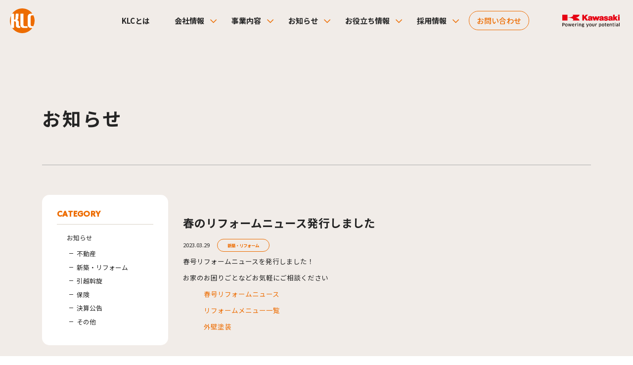

--- FILE ---
content_type: text/html; charset=UTF-8
request_url: https://www.kawasaki-life.jp/information/1165/
body_size: 74167
content:
<!DOCTYPE html><html lang="ja"><head>  <script defer src="[data-uri]"></script> <meta charset="UTF-8"><meta http-equiv="x-ua-compatible" content="ie=edge"><meta name="skype_toolbar" content="skype_toolbar_parser_compatible"><meta name="viewport" content="width=device-width,initial-scale=1.0,minimum-scale=1.0"><title>春のリフォームニュース発行しました | 株式会社カワサキライフコーポレーション</title><meta name="robots" content="index,follow"><meta name="format-detection" content="telephone=no"><link rel="apple-touch-icon" sizes="180x180" href="/dist/img/ico/apple-touch-icon.png"><link rel="icon" type="image/png" sizes="32x32" href="/dist/img/ico/favicon-32x32.png"><link rel="icon" type="image/png" sizes="16x16" href="/dist/img/ico/favicon-16x16.png"><link rel="manifest" href="/dist/img/ico/site.webmanifest"><link rel="mask-icon" href="/dist/img/ico/safari-pinned-tab.svg" color="#5bbad5"><meta name="msapplication-TileColor" content="#da532c"><meta name="theme-color" content="#ffffff"><link rel="alternate" type="application/rss+xml" title="株式会社カワサキライフコーポレーション &raquo; フィード" href="https://www.kawasaki-life.jp/feed/" /><meta name='robots' content='max-image-preview:large' /><link rel='dns-prefetch' href='//www.google.com' /><title>春のリフォームニュース発行しました | 株式会社カワサキライフコーポレーション</title><meta name="description" content="春号リフォームニュースを発行しました！ お家のお困りごとなどお気軽にご相談ください 　　　春号リフォームニュース 　　　リフォームメニュー一覧 　　　外壁塗装"><link rel="canonical" href="https://www.kawasaki-life.jp/information/1165/"><meta property="og:locale" content="ja_JP"><meta property="og:type" content="article"><meta property="og:image" content="https://www.kawasaki-life.jp/app/wp-content/uploads/2023/03/OGP-1.jpg"><meta property="og:title" content="春のリフォームニュース発行しました | 株式会社カワサキライフコーポレーション"><meta property="og:description" content="春号リフォームニュースを発行しました！ お家のお困りごとなどお気軽にご相談ください 　　　春号リフォームニュース 　　　リフォームメニュー一覧 　　　外壁塗装"><meta property="og:url" content="https://www.kawasaki-life.jp/information/1165/"><meta property="og:site_name" content="株式会社カワサキライフコーポレーション"><meta name="twitter:card" content="summary_large_image"><link rel='stylesheet' id='wp-block-library-css' href='https://www.kawasaki-life.jp/app/wp-includes/css/dist/block-library/style.min.css?ver=6.6' type='text/css' media='all' /><style id='classic-theme-styles-inline-css' type='text/css'>/*! This file is auto-generated */
.wp-block-button__link{color:#fff;background-color:#32373c;border-radius:9999px;box-shadow:none;text-decoration:none;padding:calc(.667em + 2px) calc(1.333em + 2px);font-size:1.125em}.wp-block-file__button{background:#32373c;color:#fff;text-decoration:none}</style><style id='global-styles-inline-css' type='text/css'>:root{--wp--preset--aspect-ratio--square: 1;--wp--preset--aspect-ratio--4-3: 4/3;--wp--preset--aspect-ratio--3-4: 3/4;--wp--preset--aspect-ratio--3-2: 3/2;--wp--preset--aspect-ratio--2-3: 2/3;--wp--preset--aspect-ratio--16-9: 16/9;--wp--preset--aspect-ratio--9-16: 9/16;--wp--preset--color--black: #000000;--wp--preset--color--cyan-bluish-gray: #abb8c3;--wp--preset--color--white: #ffffff;--wp--preset--color--pale-pink: #f78da7;--wp--preset--color--vivid-red: #cf2e2e;--wp--preset--color--luminous-vivid-orange: #ff6900;--wp--preset--color--luminous-vivid-amber: #fcb900;--wp--preset--color--light-green-cyan: #7bdcb5;--wp--preset--color--vivid-green-cyan: #00d084;--wp--preset--color--pale-cyan-blue: #8ed1fc;--wp--preset--color--vivid-cyan-blue: #0693e3;--wp--preset--color--vivid-purple: #9b51e0;--wp--preset--gradient--vivid-cyan-blue-to-vivid-purple: linear-gradient(135deg,rgba(6,147,227,1) 0%,rgb(155,81,224) 100%);--wp--preset--gradient--light-green-cyan-to-vivid-green-cyan: linear-gradient(135deg,rgb(122,220,180) 0%,rgb(0,208,130) 100%);--wp--preset--gradient--luminous-vivid-amber-to-luminous-vivid-orange: linear-gradient(135deg,rgba(252,185,0,1) 0%,rgba(255,105,0,1) 100%);--wp--preset--gradient--luminous-vivid-orange-to-vivid-red: linear-gradient(135deg,rgba(255,105,0,1) 0%,rgb(207,46,46) 100%);--wp--preset--gradient--very-light-gray-to-cyan-bluish-gray: linear-gradient(135deg,rgb(238,238,238) 0%,rgb(169,184,195) 100%);--wp--preset--gradient--cool-to-warm-spectrum: linear-gradient(135deg,rgb(74,234,220) 0%,rgb(151,120,209) 20%,rgb(207,42,186) 40%,rgb(238,44,130) 60%,rgb(251,105,98) 80%,rgb(254,248,76) 100%);--wp--preset--gradient--blush-light-purple: linear-gradient(135deg,rgb(255,206,236) 0%,rgb(152,150,240) 100%);--wp--preset--gradient--blush-bordeaux: linear-gradient(135deg,rgb(254,205,165) 0%,rgb(254,45,45) 50%,rgb(107,0,62) 100%);--wp--preset--gradient--luminous-dusk: linear-gradient(135deg,rgb(255,203,112) 0%,rgb(199,81,192) 50%,rgb(65,88,208) 100%);--wp--preset--gradient--pale-ocean: linear-gradient(135deg,rgb(255,245,203) 0%,rgb(182,227,212) 50%,rgb(51,167,181) 100%);--wp--preset--gradient--electric-grass: linear-gradient(135deg,rgb(202,248,128) 0%,rgb(113,206,126) 100%);--wp--preset--gradient--midnight: linear-gradient(135deg,rgb(2,3,129) 0%,rgb(40,116,252) 100%);--wp--preset--font-size--small: 13px;--wp--preset--font-size--medium: 20px;--wp--preset--font-size--large: 36px;--wp--preset--font-size--x-large: 42px;--wp--preset--spacing--20: 0.44rem;--wp--preset--spacing--30: 0.67rem;--wp--preset--spacing--40: 1rem;--wp--preset--spacing--50: 1.5rem;--wp--preset--spacing--60: 2.25rem;--wp--preset--spacing--70: 3.38rem;--wp--preset--spacing--80: 5.06rem;--wp--preset--shadow--natural: 6px 6px 9px rgba(0, 0, 0, 0.2);--wp--preset--shadow--deep: 12px 12px 50px rgba(0, 0, 0, 0.4);--wp--preset--shadow--sharp: 6px 6px 0px rgba(0, 0, 0, 0.2);--wp--preset--shadow--outlined: 6px 6px 0px -3px rgba(255, 255, 255, 1), 6px 6px rgba(0, 0, 0, 1);--wp--preset--shadow--crisp: 6px 6px 0px rgba(0, 0, 0, 1);}:where(.is-layout-flex){gap: 0.5em;}:where(.is-layout-grid){gap: 0.5em;}body .is-layout-flex{display: flex;}.is-layout-flex{flex-wrap: wrap;align-items: center;}.is-layout-flex > :is(*, div){margin: 0;}body .is-layout-grid{display: grid;}.is-layout-grid > :is(*, div){margin: 0;}:where(.wp-block-columns.is-layout-flex){gap: 2em;}:where(.wp-block-columns.is-layout-grid){gap: 2em;}:where(.wp-block-post-template.is-layout-flex){gap: 1.25em;}:where(.wp-block-post-template.is-layout-grid){gap: 1.25em;}.has-black-color{color: var(--wp--preset--color--black) !important;}.has-cyan-bluish-gray-color{color: var(--wp--preset--color--cyan-bluish-gray) !important;}.has-white-color{color: var(--wp--preset--color--white) !important;}.has-pale-pink-color{color: var(--wp--preset--color--pale-pink) !important;}.has-vivid-red-color{color: var(--wp--preset--color--vivid-red) !important;}.has-luminous-vivid-orange-color{color: var(--wp--preset--color--luminous-vivid-orange) !important;}.has-luminous-vivid-amber-color{color: var(--wp--preset--color--luminous-vivid-amber) !important;}.has-light-green-cyan-color{color: var(--wp--preset--color--light-green-cyan) !important;}.has-vivid-green-cyan-color{color: var(--wp--preset--color--vivid-green-cyan) !important;}.has-pale-cyan-blue-color{color: var(--wp--preset--color--pale-cyan-blue) !important;}.has-vivid-cyan-blue-color{color: var(--wp--preset--color--vivid-cyan-blue) !important;}.has-vivid-purple-color{color: var(--wp--preset--color--vivid-purple) !important;}.has-black-background-color{background-color: var(--wp--preset--color--black) !important;}.has-cyan-bluish-gray-background-color{background-color: var(--wp--preset--color--cyan-bluish-gray) !important;}.has-white-background-color{background-color: var(--wp--preset--color--white) !important;}.has-pale-pink-background-color{background-color: var(--wp--preset--color--pale-pink) !important;}.has-vivid-red-background-color{background-color: var(--wp--preset--color--vivid-red) !important;}.has-luminous-vivid-orange-background-color{background-color: var(--wp--preset--color--luminous-vivid-orange) !important;}.has-luminous-vivid-amber-background-color{background-color: var(--wp--preset--color--luminous-vivid-amber) !important;}.has-light-green-cyan-background-color{background-color: var(--wp--preset--color--light-green-cyan) !important;}.has-vivid-green-cyan-background-color{background-color: var(--wp--preset--color--vivid-green-cyan) !important;}.has-pale-cyan-blue-background-color{background-color: var(--wp--preset--color--pale-cyan-blue) !important;}.has-vivid-cyan-blue-background-color{background-color: var(--wp--preset--color--vivid-cyan-blue) !important;}.has-vivid-purple-background-color{background-color: var(--wp--preset--color--vivid-purple) !important;}.has-black-border-color{border-color: var(--wp--preset--color--black) !important;}.has-cyan-bluish-gray-border-color{border-color: var(--wp--preset--color--cyan-bluish-gray) !important;}.has-white-border-color{border-color: var(--wp--preset--color--white) !important;}.has-pale-pink-border-color{border-color: var(--wp--preset--color--pale-pink) !important;}.has-vivid-red-border-color{border-color: var(--wp--preset--color--vivid-red) !important;}.has-luminous-vivid-orange-border-color{border-color: var(--wp--preset--color--luminous-vivid-orange) !important;}.has-luminous-vivid-amber-border-color{border-color: var(--wp--preset--color--luminous-vivid-amber) !important;}.has-light-green-cyan-border-color{border-color: var(--wp--preset--color--light-green-cyan) !important;}.has-vivid-green-cyan-border-color{border-color: var(--wp--preset--color--vivid-green-cyan) !important;}.has-pale-cyan-blue-border-color{border-color: var(--wp--preset--color--pale-cyan-blue) !important;}.has-vivid-cyan-blue-border-color{border-color: var(--wp--preset--color--vivid-cyan-blue) !important;}.has-vivid-purple-border-color{border-color: var(--wp--preset--color--vivid-purple) !important;}.has-vivid-cyan-blue-to-vivid-purple-gradient-background{background: var(--wp--preset--gradient--vivid-cyan-blue-to-vivid-purple) !important;}.has-light-green-cyan-to-vivid-green-cyan-gradient-background{background: var(--wp--preset--gradient--light-green-cyan-to-vivid-green-cyan) !important;}.has-luminous-vivid-amber-to-luminous-vivid-orange-gradient-background{background: var(--wp--preset--gradient--luminous-vivid-amber-to-luminous-vivid-orange) !important;}.has-luminous-vivid-orange-to-vivid-red-gradient-background{background: var(--wp--preset--gradient--luminous-vivid-orange-to-vivid-red) !important;}.has-very-light-gray-to-cyan-bluish-gray-gradient-background{background: var(--wp--preset--gradient--very-light-gray-to-cyan-bluish-gray) !important;}.has-cool-to-warm-spectrum-gradient-background{background: var(--wp--preset--gradient--cool-to-warm-spectrum) !important;}.has-blush-light-purple-gradient-background{background: var(--wp--preset--gradient--blush-light-purple) !important;}.has-blush-bordeaux-gradient-background{background: var(--wp--preset--gradient--blush-bordeaux) !important;}.has-luminous-dusk-gradient-background{background: var(--wp--preset--gradient--luminous-dusk) !important;}.has-pale-ocean-gradient-background{background: var(--wp--preset--gradient--pale-ocean) !important;}.has-electric-grass-gradient-background{background: var(--wp--preset--gradient--electric-grass) !important;}.has-midnight-gradient-background{background: var(--wp--preset--gradient--midnight) !important;}.has-small-font-size{font-size: var(--wp--preset--font-size--small) !important;}.has-medium-font-size{font-size: var(--wp--preset--font-size--medium) !important;}.has-large-font-size{font-size: var(--wp--preset--font-size--large) !important;}.has-x-large-font-size{font-size: var(--wp--preset--font-size--x-large) !important;}
:where(.wp-block-post-template.is-layout-flex){gap: 1.25em;}:where(.wp-block-post-template.is-layout-grid){gap: 1.25em;}
:where(.wp-block-columns.is-layout-flex){gap: 2em;}:where(.wp-block-columns.is-layout-grid){gap: 2em;}
:root :where(.wp-block-pullquote){font-size: 1.5em;line-height: 1.6;}</style> <script type="application/ld+json">{
    "@context": "https://schema.org",
    "@type": "BreadcrumbList",
    "itemListElement": [
        {
            "@type": "ListItem",
            "position": 1,
            "item": {
                "@id": "https://www.kawasaki-life.jp",
                "name": "株式会社カワサキライフコーポレーション"
            }
        },
        {
            "@type": "ListItem",
            "position": 2,
            "item": {
                "@id": "https://www.kawasaki-life.jp/information/",
                "name": "お知らせ"
            }
        },
        {
            "@type": "ListItem",
            "position": 3,
            "item": {
                "@id": "https://www.kawasaki-life.jp/information/cat02/",
                "name": "新築・リフォーム"
            }
        },
        {
            "@type": "ListItem",
            "position": 4,
            "item": {
                "@id": "https://www.kawasaki-life.jp/information/1165/",
                "name": "春のリフォームニュース発行しました"
            }
        }
    ]
}</script> <script type="application/ld+json">{
    "@context": "https://schema.org",
    "@type": "NewsArticle",
    "mainEntityOfPage": {
        "@type": "WebPage",
        "@id": "https://www.kawasaki-life.jp/information/1165/"
    },
    "headline": "春のリフォームニュース発行しました",
    "datePublished": "2023-03-29T13:37:31+0900",
    "dateModified": "2023-03-29T15:09:13+0900",
    "author": {
        "@type": "Person",
        "name": "klc-admin"
    },
    "description": "春号リフォームニュースを発行しました！お家のお困りごとなどお気軽にご相談ください　　　春号リフォームニュース　　　リフォームメニュー一覧　　　外壁塗装"
}</script> <style>.grecaptcha-badge{display: none !important;}
        .mw_wp_form_confirm .form__confirm__hidden{ display:none;}
        .form__pp { font-size:14px; line-height:1.8; margin-top:40px; text-align:center;}
        @media( max-width: 575px){ 
            .form__pp { font-size:12px; text-align:left;}
            .form__pp br { display:none;}
        }</style><link rel="stylesheet" href="/dist/css/styles.css?20260120-2239"><link rel="preconnect" href="https://fonts.googleapis.com"><link rel="preconnect" href="https://fonts.gstatic.com" crossorigin><link rel="stylesheet" href="https://fonts.googleapis.com/css2?family=Hammersmith+One&family=Inter:wght@600&family=Noto+Sans+JP:wght@400;500;700&family=Zen+Maru+Gothic:wght@400;500;700&display=swap" /> <script src="/dist/js/bundle.js?20260120-2239" id="bundle" charset="utf-8" defer></script> 
  <script defer src="https://www.googletagmanager.com/gtag/js?id=G-XXKXF8LFDF"></script> <script defer src="[data-uri]"></script> <script defer src="https://www.googletagmanager.com/gtag/js?id=UA-49391050-1"></script> <script defer src="[data-uri]"></script> <script defer src="[data-uri]"></script> <script defer src="[data-uri]"></script> </head><body data-barba="wrapper"> <noscript><iframe src="https://www.googletagmanager.com/ns.html?id=GTM-PTWRKFXC"
 height="0" width="0" style="display:none;visibility:hidden"></iframe></noscript><div id="page" data-barba="container" data-barba-namespace="default"> <button id="js-hamburger" class="l-hamburger" aria-haspopup="true" aria-expanded="false"> <span class="sr-only sr-only-focusable">メニューを開閉する</span> <span class="js-hamburger__bar l-hamburger__bar" aria-hidden="true"></span> <span class="js-hamburger__str l-hamburger__str"></span> </button><nav id="js-drawer" class="l-drawer" aria-labelledby="js-hamburger"><div class="l-drawer__content"><div class="l-drawer__header"><div class="l-drawer__header--logo"> <a href="/" class="l-drawer__header--__link"> <img src="/dist/img/main/logo-header.svg" alt="株式会社カワサキライフコーポレーション"> </a></div></div><div class="container"><div class="l-drawer__wrapper"><div class="l-drawer__nav--block"><ul class="l-drawer__nav"><li class="l-drawer__nav--item"><a href="/" class="l-drawer__nav--link"><span class="l-drawer__nav--str">トップページ</span></a></li></ul></div><div class="l-drawer__nav--block"><ul class="l-drawer__nav"><li class="l-drawer__nav--item"><a href="/about/" class="l-drawer__nav--link"><span class="l-drawer__nav--str">KLCとは</span></a></li></ul></div><div class="l-drawer__nav--block"><ul class="l-drawer__nav"><li class="l-drawer__nav--item"> <a href="/company/" class="l-drawer__nav--link"><span class="l-drawer__nav--str">会社情報</span></a><ul class="l-drawer__nav"><li class="l-drawer__nav--item"><a href="/company/#greeting" class="l-drawer__nav--link"><span class="l-drawer__nav--str">ご挨拶</span></a></li><li class="l-drawer__nav--item"><a href="/mission/" class="l-drawer__nav--link"><span class="l-drawer__nav--str">KLCのミッション</span></a></li><li class="l-drawer__nav--item"><a href="/company/#overview" class="l-drawer__nav--link"><span class="l-drawer__nav--str">会社概要</span></a></li><li class="l-drawer__nav--item"><a href="/history/" class="l-drawer__nav--link"><span class="l-drawer__nav--str">沿革</span></a></li><li class="l-drawer__nav--item"><a href="/information/cat-kessan/" class="l-drawer__nav--link"><span class="l-drawer__nav--str">決算公告</span></a></li><li class="l-drawer__nav--item"><a href="/base/" class="l-drawer__nav--link"><span class="l-drawer__nav--str">営業拠点</span></a></li><li class="l-drawer__nav--item"><a href="/company/#klc" class="l-drawer__nav--link"><span class="l-drawer__nav--str">ケルシー<small>イメージキャラクター</small></span></a></li></ul></li></ul></div><div class="l-drawer__nav--block"><ul class="l-drawer__nav"><li class="l-drawer__nav--item"><a href="" class="l-drawer__nav--link --pe-none"><span class="l-drawer__nav--str">事業案内</span></a></li></ul><div class="js-accordion l-drawer__accordion" data-accordion> <button aria-controls="accordion-1" type="button" class="js-accordion__trigger" data-accordion-trigger>保険</button><div id="accordion-1" data-accordion-content class="js-accordion__content"><div class="l-drawer__nav--block"><ul class="l-drawer__nav"><li class="l-drawer__nav--item"><a href="/insurance/" class="l-drawer__nav--link"><span>保険トップページ</span></a></li><li class="l-drawer__nav--item"><span class="l-drawer__nav--title">Kawasaki保険</span></li><li class="l-drawer__nav--item"><a href="https://www.kawasakihoken.jp/" class="l-drawer__nav--link" target="_blank"><span>Kawasaki保険総合サイト</span></a></li></ul><ul class="l-drawer__nav"><li class="l-drawer__nav--item"><span class="l-drawer__nav--title">ケガ・病気に備える保険</span></li><li class="l-drawer__nav--item"><a href="/insurance/fresh/" class="l-drawer__nav--link">新入社員の方</a></li><li class="l-drawer__nav--item"><a href="/insurance/strength/" class="l-drawer__nav--link">KLCで加入するメリット</a></li><li class="l-drawer__nav--item"><a href="/insurance/alone/" class="l-drawer__nav--link">単身の方</a></li><li class="l-drawer__nav--item"><a href="/insurance/family/" class="l-drawer__nav--link">ご家族が増えたら</a></li><li class="l-drawer__nav--item"><a href="/insurance/medical/" class="l-drawer__nav--link">団体扱可能な取扱保険会社について</a></li></ul><ul class="l-drawer__nav"><li class="l-drawer__nav--item"><span class="l-drawer__nav--title">Kawasaki自動車保険</span></li><li class="l-drawer__nav--item"><a href="/insurance/merit/" class="l-drawer__nav--link">Kawasaki自動車保険4つのメリット</a></li><li class="l-drawer__nav--item"><a href="/insurance/estimate/" class="l-drawer__nav--link">新規加入・変更手続き</a></li><li class="l-drawer__nav--item"><a href="/insurance/continue/" class="l-drawer__nav--link">更新手続き</a></li><li class="l-drawer__nav--item"><a href="/insurance/loan/" class="l-drawer__nav--link">パーソナルローン</a></li><li class="l-drawer__nav--item"><a href="/trafficnews/" class="l-drawer__nav--link">交通安全NEWS</a></li></ul><ul class="l-drawer__nav"><li class="l-drawer__nav--item"><span class="l-drawer__nav--title">Kawasaki火災保険</span></li><li class="l-drawer__nav--item"><a href="/insurance/kasai-point/" class="l-drawer__nav--link">Kawasaki火災保険5つのポイント</a></li><li class="l-drawer__nav--item"><a href="/contact/form-estimate/" class="l-drawer__nav--link">新規加入・変更手続き</a></li><li class="l-drawer__nav--item"><a href="/insurance/kasai-about/" class="l-drawer__nav--link">火災保険について</a></li><li class="l-drawer__nav--item"><a href="/insurance/kasai-prepare/" class="l-drawer__nav--link">地震保険で備えましょう</a></li></ul><ul class="l-drawer__nav mt-15"><li class="l-drawer__nav--item"><a href="/insurance/#net-insurance" class="l-drawer__nav--link">ネットから加入できる保険</a></li><li class="l-drawer__nav--item"><a href="/insurance/corporate/" class="l-drawer__nav--link">法人（企業）向けの保険</a></li><li class="l-drawer__nav--item"><a href="/insurance/accident/" class="l-drawer__nav--link">事故のご連絡・保険金のご請求</a></li><li class="l-drawer__nav--item"><a href="/insurance/faq/" class="l-drawer__nav--link">よくあるご質問</a></li></ul></div></div> <button aria-controls="accordion-2" type="button" class="js-accordion__trigger" data-accordion-trigger>不動産</button><div id="accordion-2" data-accordion-content class="js-accordion__content"><div class="l-drawer__nav--block"><ul class="l-drawer__nav"><li class="l-drawer__nav--item"><a href="/estate/" class="l-drawer__nav--link">不動産トップページ</a></li><li class="l-drawer__nav--item"><a href="/estate/intra-estate/" class="l-drawer__nav--link">グループ従業員専用サイト</a></li><li class="l-drawer__nav--item"><a href="/estate/intra-estate/for-sale/" class="l-drawer__nav--link">家を売りたい</a></li><li class="l-drawer__nav--item"><a href="/estate/intra-estate/for-buy/" class="l-drawer__nav--link">家を買いたい</a></li><li class="l-drawer__nav--item"><a href="https://www.at-parking.jp/kawasaki-life/" target="_blank" class="l-drawer__nav--link">管理駐車場のご案内</a></li></ul></div></div><ul class="l-drawer__nav mb-10"><li class="l-drawer__nav--item --inner"><a href="/construction/" class="l-drawer__nav--link"><span>建設</span></a></li></ul> <button aria-controls="accordion-3" type="button" class="js-accordion__trigger" data-accordion-trigger>新築・リフォーム</button><div id="accordion-3" data-accordion-content class="js-accordion__content"><div class="l-drawer__nav--block"><ul class="l-drawer__nav"><li class="l-drawer__nav--item"><a href="/reform/" class="l-drawer__nav--link">新築・リフォームトップページ</a></li><li class="l-drawer__nav--item"><a href="/works-reform/" class="l-drawer__nav--link">施工実績</a></li><li class="l-drawer__nav--item"><a href="/reform/kodawari/" class="l-drawer__nav--link">KLC新築のこだわり</a></li><li class="l-drawer__nav--item"><a href="/reform/standard/" class="l-drawer__nav--link">KLC新築の標準仕様</a></li><li class="l-drawer__nav--item"><a href="/reform/faq/" class="l-drawer__nav--link">よくあるご質問</a></li></ul></div></div> <button aria-controls="accordion-4" type="button" class="js-accordion__trigger" data-accordion-trigger>引越斡旋</button><div id="accordion-4" data-accordion-content class="js-accordion__content"><div class="l-drawer__nav--block"><ul class="l-drawer__nav"><li class="l-drawer__nav--item"><a href="/moving-service/" class="l-drawer__nav--link">引越斡旋トップページ</a></li><li class="l-drawer__nav--item"><a href="/moving-service/details/" class="l-drawer__nav--link">KLC引越サービス K-Movin'</a></li><li class="l-drawer__nav--item"><a href="/moving-service/notes/" class="l-drawer__nav--link">注意事項</a></li><li class="l-drawer__nav--item"><a href="/moving-service/faq/" class="l-drawer__nav--link">よくあるご質問</a></li><li class="l-drawer__nav--item"><a href="/moving-service/temporary-storage/" class="l-drawer__nav--link">留守宅管理・家財一時預かり</a></li></ul></div></div><ul class="l-drawer__nav"><li class="l-drawer__nav--item --inner"><a href="/building/" class="l-drawer__nav--link"><span>ビル管理</span></a></li></ul></div></div><div class="l-drawer__nav--block"><ul class="l-drawer__nav"><li class="l-drawer__nav--item"> <a href="" class="l-drawer__nav--link --pe-none"><span class="l-drawer__nav--str">お知らせ</span></a><ul class="l-drawer__nav"><li class="l-drawer__nav--item"><a href="/information/" class="l-drawer__nav--link"><span class="l-drawer__nav--str">お知らせ</span></a></li><li class="l-drawer__nav--item"><a href="/klcnews/" class="l-drawer__nav--link"><span class="l-drawer__nav--str">KLC NEWS</span></a></li></ul></li></ul></div><div class="l-drawer__nav--block"><ul class="l-drawer__nav"><li class="l-drawer__nav--item"> <a href="/promotion/" class="l-drawer__nav--link"><span class="l-drawer__nav--str">お役立ち情報</span></a><ul class="l-drawer__nav"><li class="l-drawer__nav--item"><a href="/promotion-insurance/" class="l-drawer__nav--link"><span class="l-drawer__nav--str">保険</span></a></li><li class="l-drawer__nav--item"><a href="/promotion-cat/cat-estate/" class="l-drawer__nav--link"><span class="l-drawer__nav--str">不動産</span></a></li><li class="l-drawer__nav--item"><a href="/promotion-cat/売りたい・買いたい/" class="l-drawer__nav--link"><span class="l-drawer__nav--str">- 売りたい・買いたい</span></a></li><li class="l-drawer__nav--item"><a href="/promotion-cat/cat-reform/" class="l-drawer__nav--link"><span class="l-drawer__nav--str">新築・リフォーム</span></a></li><li class="l-drawer__nav--item"><a href="/promotion-cat/shintiku-hint/" class="l-drawer__nav--link"><span class="l-drawer__nav--str">- 新築費用を抑えるヒント</span></a></li><li class="l-drawer__nav--item"><a href="/promotion-cat/cat-moving/" class="l-drawer__nav--link"><span class="l-drawer__nav--str">引越斡旋</span></a></li></ul></li></ul></div><div class="l-drawer__nav--block"><ul class="l-drawer__nav"><li class="l-drawer__nav--item"> <a href="" class="l-drawer__nav--link --pe-none"><span class="l-drawer__nav--str">採用情報</span></a><ul class="l-drawer__nav"><li class="l-drawer__nav--item"><a href="https://www.kawasaki-life.jp/recruit/gradu/" class="l-drawer__nav--link" target="_blank"><span class="l-drawer__nav--str">新卒採用サイト</span></a></li><li class="l-drawer__nav--item"><a href="https://job.mynavi.jp/26/pc/search/corp112392/outline.html" class="l-drawer__nav--link" target="_blank"><span class="l-drawer__nav--str">マイナビ</span></a></li></ul></li></ul></div><div class="l-drawer__nav--block --btm"><ul class="l-drawer__nav"><li class="l-drawer__nav--item"><a href="/contact/" class="l-drawer__nav--link"><span class="l-drawer__nav--str">お問い合わせ</span></a></li><li class="l-drawer__nav--item"><a href="/sitemap/" class="l-drawer__nav--link"><span class="l-drawer__nav--str">サイトマップ</span></a></li><li class="l-drawer__nav--item"><a href="/pp-general/" class="l-drawer__nav--link" data-window-open target="_blank" rel="noopener noreferrer"><span class="l-drawer__nav--str">個人情報保護方針</span></a></li><li class="l-drawer__nav--item"><a href="/site-policy/" class="l-drawer__nav--link" data-window-open target="_blank" rel="noopener noreferrer"><span class="l-drawer__nav--str">サイトポリシー</span></a></li><li class="l-drawer__nav--item"><a href="/pdf/index/csr_guideline.pdf" class="l-drawer__nav--link" target="_blank" rel="noopener noreferrer"><span class="l-drawer__nav--str">サステナブル調達ガイドライン</span></a></li></ul></div></div></div></div></nav><a class="sr-only sr-only-focusable" href="#content">本文までスキップする</a><header id="l-header" data-header role="banner"><div id="l-header__bg"><div class="l-header__wrapper"><h1 id="l-header__logo"> <a href="/" class="l-header__logo--link"> <img src="/dist/img/main/logo-header.svg" alt="株式会社カワサキライフコーポレーション"> </a></h1><div id="l-gnav"><nav><ul class="l-gnav__nav"><li class="l-gnav__item"><a href="/about/" class="l-gnav__link"><span>KLCとは</span></a></li><li class="l-gnav__item"><a href="/company/" class="l-gnav__link l-dropdown__trigger" data-toggle="dropdown--company"><span>会社情報</span></a></li><li class="l-gnav__item"><div class="l-gnav__link l-dropdown__trigger" data-toggle="dropdown--business"><span>事業内容</span></div></li><li class="l-gnav__item"><div class="l-gnav__link l-dropdown__trigger" data-toggle="dropdown--news"><span>お知らせ</span></div></li><li class="l-gnav__item"><a href="/promotion/" class="l-gnav__link l-dropdown__trigger" data-toggle="dropdown--useful"><span>お役立ち情報</span></a></li><li class="l-gnav__item"><div class="l-gnav__link l-dropdown__trigger" data-toggle="dropdown--recruit"><span>採用情報</span></div></li></ul></nav></div><div id="l-header__contact"> <a href="/contact/" class="l-header__contact--link"><span>お問い合わせ</span></a></div><div id="l-header__group--logo"> <a href="https://www.khi.co.jp/" class="l-header__group--logo__link" target="_blank"><img src="/dist/img/main/logo-kawasaki.svg" alt="Kawasaki"></a></div></div></div><div class="l-dropdown" id="dropdown--company"><div class="l-dropdown__wrapper"><ul class="l-dropdown__nav"><li class="l-dropdown__nav--item"><a href="/company/#greeting" class="l-dropdown__nav--link">ご挨拶</a></li><li class="l-dropdown__nav--item"><a href="/mission/" class="l-dropdown__nav--link">KLCのミッション</a></li><li class="l-dropdown__nav--item"><a href="/company/#overview" class="l-dropdown__nav--link">会社概要</a></li><li class="l-dropdown__nav--item"><a href="/history/" class="l-dropdown__nav--link">沿革</a></li><li class="l-dropdown__nav--item"><a href="/base/" class="l-dropdown__nav--link">営業拠点</a></li><li class="l-dropdown__nav--item"><a href="/company/#klc" class="l-dropdown__nav--link">ケルシー<small>イメージキャラクター</small></a></li></ul></div></div><div class="l-dropdown" id="dropdown--business"><div class="l-dropdown__wrapper megamenu__wrapper"><div class="l-dropdown__flex"><div class="l-dropdown__flex--left"><ul class="l-dropdown__nav"><li class="l-dropdown__nav--item"><a href="/insurance/" class="l-dropdown__nav--link flex--menu__trigger active"><span>保険</span></a></li><li class="l-dropdown__nav--item"><a href="/estate/" class="l-dropdown__nav--link flex--menu__trigger"><span>不動産</span></a></li><li class="l-dropdown__nav--item"><a href="/construction/" class="l-dropdown__nav--link flex--menu__trigger"><span>建設</span></a></li><li class="l-dropdown__nav--item"><a href="/reform/" class="l-dropdown__nav--link flex--menu__trigger"><span>新築・リフォーム</span></a></li><li class="l-dropdown__nav--item"><a href="/moving-service/" class="l-dropdown__nav--link flex--menu__trigger"><span>引越斡旋</span></a></li><li class="l-dropdown__nav--item"><a href="/building/" class="l-dropdown__nav--link flex--menu__trigger"><span>ビル管理</span></a></li></ul></div><div class="l-dropdown__flex--right"><div class="flex--menu__panel active"><div class="row"><div class="col-6"><ul class="l-dropdown__flex--right__nav"><li class="l-dropdown__flex--right__nav--item"><a href="https://www.kawasakihoken.jp/" class="l-dropdown__flex--right__nav--link" target="_blank">Kawasaki保険総合サイト</a></li></ul><ul class="l-dropdown__flex--right__nav"><li class="l-dropdown__flex--right__nav--item --extend flex--menu__trigger__sub"><a href="javascript:void(0)" class="l-dropdown__flex--right__nav--title" data-extend="extend03"><span>ケガ・病気に備える保険</span></a></li><li class="l-dropdown__flex--right__nav--item --extend flex--menu__trigger__sub"><a href="javascript:void(0)" class="l-dropdown__flex--right__nav--title active" data-extend="extend01"><span>Kawasaki自動車保険</span></a></li><li class="l-dropdown__flex--right__nav--item --extend flex--menu__trigger__sub"><a href="javascript:void(0)" class="l-dropdown__flex--right__nav--title" data-extend="extend02"><span>Kawasaki火災保険</span></a></li></ul><ul class="l-dropdown__flex--right__nav"><li class="l-dropdown__flex--right__nav--item"><a href="/insurance/#net-insurance" class="l-dropdown__flex--right__nav--link">ネットから加入できる保険</a></li><li class="l-dropdown__flex--right__nav--item"><a href="/insurance/corporate/" class="l-dropdown__flex--right__nav--link">法人（企業）向けの保険</a></li></ul><ul class="l-dropdown__flex--right__nav"><li class="l-dropdown__flex--right__nav--item"><a href="/insurance/faq/" class="l-dropdown__flex--right__nav--link">よくあるご質問</a></li><li class="l-dropdown__flex--right__nav--item"><a href="/insurance/accident/" class="l-dropdown__flex--right__nav--link">事故のご連絡・保険金のご請求</a></li></ul></div><div class="col-6"><ul id="extend01" class="l-dropdown__flex--extend__nav active"><li class="l-dropdown__flex--extend__nav--item"><a href="/insurance/merit/" class="l-dropdown__flex--extend__nav--link">Kawasaki自動車保険4つのメリット</a></li><li class="l-dropdown__flex--extend__nav--item"><a href="/insurance/estimate/" class="l-dropdown__flex--extend__nav--link">新規加入・変更手続き</a></li><li class="l-dropdown__flex--extend__nav--item"><a href="/insurance/continue/" class="l-dropdown__flex--extend__nav--link">更新手続き</a></li><li class="l-dropdown__flex--extend__nav--item"><a href="/insurance/loan/" class="l-dropdown__flex--extend__nav--link">パーソナルローン</a></li><li class="l-dropdown__flex--extend__nav--item"><a href="/trafficnews/" class="l-dropdown__flex--extend__nav--link">交通安全NEWS</a></li></ul><ul id="extend02" class="l-dropdown__flex--extend__nav"><li class="l-dropdown__flex--extend__nav--item"><a href="/insurance/kasai-point/" class="l-dropdown__flex--extend__nav--link">Kawasaki火災保険5つのポイント</a></li><li class="l-dropdown__flex--extend__nav--item"><a href="/contact/form-estimate/" class="l-dropdown__flex--extend__nav--link">新規加入・変更手続き</a></li><li class="l-dropdown__flex--extend__nav--item"><a href="/insurance/kasai-about/" class="l-dropdown__flex--extend__nav--link">火災保険について</a></li><li class="l-dropdown__flex--extend__nav--item"><a href="/insurance/kasai-prepare/" class="l-dropdown__flex--extend__nav--link">地震保険で備えましょう</a></li></ul><ul id="extend03" class="l-dropdown__flex--extend__nav"><li class="l-dropdown__flex--extend__nav--item"><a href="/insurance/fresh/" class="l-dropdown__flex--extend__nav--link">新入社員の方</a></li><li class="l-dropdown__flex--extend__nav--item"><a href="/insurance/strength/" class="l-dropdown__flex--extend__nav--link">KLCで加入するメリット</a></li><li class="l-dropdown__flex--extend__nav--item"><a href="/insurance/alone/" class="l-dropdown__flex--extend__nav--link">単身の方</a></li><li class="l-dropdown__flex--extend__nav--item"><a href="/insurance/family/" class="l-dropdown__flex--extend__nav--link">ご家族が増えたら</a></li><li class="l-dropdown__flex--extend__nav--item"><a href="/insurance/medical/" class="l-dropdown__flex--extend__nav--link">団体扱可能な取扱保険会社について</a></li></ul></div></div></div><div class="flex--menu__panel"><div class="row"><div class="col-12"><ul class="l-dropdown__flex--right__nav"><li class="l-dropdown__flex--right__nav--item"><a href="/estate/intra-estate/" class="l-dropdown__flex--right__nav--link">グループ従業員専用サイト</a></li><li class="l-dropdown__flex--right__nav--item"><a href="/estate/intra-estate/for-sale/" class="l-dropdown__flex--right__nav--link">家を売りたい</a></li><li class="l-dropdown__flex--right__nav--item"><a href="/estate/intra-estate/for-buy/" class="l-dropdown__flex--right__nav--link">家を買いたい</a></li><li class="l-dropdown__flex--right__nav--item"><a href="https://www.at-parking.jp/kawasaki-life/" target="_blank" class="l-dropdown__flex--right__nav--link">管理駐車場のご案内</a></li></ul></div></div></div><div class="flex--menu__panel"><div class="row"><div class="col-12"><ul class="l-dropdown__flex--right__nav"><li class="l-dropdown__flex--right__nav--item"><a href="/works/" class="l-dropdown__flex--right__nav--link">施工実績</a></li></ul></div></div></div><div class="flex--menu__panel"><div class="row"><div class="col-12"><ul class="l-dropdown__flex--right__nav"><li class="l-dropdown__flex--right__nav--item"><a href="/works-reform/" class="l-dropdown__flex--right__nav--link">施工実績</a></li><li class="l-dropdown__flex--right__nav--item"><a href="/reform/kodawari/" class="l-dropdown__flex--right__nav--link">KLC新築のこだわり</a></li><li class="l-dropdown__flex--right__nav--item"><a href="/reform/standard/" class="l-dropdown__flex--right__nav--link">KLC新築の標準仕様</a></li><li class="l-dropdown__flex--right__nav--item"><a href="/reform/faq/" class="l-dropdown__flex--right__nav--link">よくあるご質問</a></li></ul></div></div></div><div class="flex--menu__panel"><div class="row"><div class="col-12"><ul class="l-dropdown__flex--right__nav"><li class="l-dropdown__flex--right__nav--item"><a href="/moving-service/details/" class="l-dropdown__flex--right__nav--link">KLC引越サービス K-Movin'</a></li><li class="l-dropdown__flex--right__nav--item"><a href="/moving-service/notes/" class="l-dropdown__flex--right__nav--link">注意事項</a></li><li class="l-dropdown__flex--right__nav--item"><a href="/moving-service/faq/" class="l-dropdown__flex--right__nav--link">よくあるご質問</a></li><li class="l-dropdown__flex--right__nav--item"><a href="/moving-service/temporary-storage/" class="l-dropdown__flex--right__nav--link">留守宅管理・家財一時預かり</a></li></ul></div></div></div><div class="flex--menu__panel"><div class="row"><div class="col-12"><ul class="l-dropdown__flex--right__nav"><li class="l-dropdown__flex--right__nav--item"><a href="/building/" class="l-dropdown__flex--right__nav--link">ビル管理</a></li></ul></div></div></div></div></div></div></div><div class="l-dropdown" id="dropdown--news"><div class="l-dropdown__wrapper"><ul class="l-dropdown__nav"><li class="l-dropdown__nav--item"><a href="/information/" class="l-dropdown__nav--link">お知らせ</a></li><li class="l-dropdown__nav--item"><a href="/klcnews/" class="l-dropdown__nav--link">KLC NEWS</a></li></ul></div></div><div class="l-dropdown" id="dropdown--useful"><div class="l-dropdown__wrapper"><ul class="l-dropdown__nav"><li class="l-dropdown__nav--item"><a href="/promotion-insurance/" class="l-dropdown__nav--link">保険</a></li><li class="l-dropdown__nav--item"><a href="/promotion-cat/cat-estate/" class="l-dropdown__nav--link">不動産</a></li><li class="l-dropdown__nav--item"><a href="/promotion-cat/売りたい・買いたい/" class="l-dropdown__nav--link">- 売りたい・買いたい</a></li><li class="l-dropdown__nav--item"><a href="/promotion-cat/cat-reform/" class="l-dropdown__nav--link">新築・リフォーム</a></li><li class="l-dropdown__nav--item"><a href="/promotion-cat/shintiku-hint/" class="l-dropdown__nav--link">- 新築費用を抑えるヒント</a></li><li class="l-dropdown__nav--item"><a href="/promotion-cat/cat-moving/" class="l-dropdown__nav--link">引越斡旋</a></li></ul></div></div><div class="l-dropdown" id="dropdown--recruit"><div class="l-dropdown__wrapper"><ul class="l-dropdown__nav"><li class="l-dropdown__nav--item"><a href="https://www.kawasaki-life.jp/recruit/gradu/" class="l-dropdown__nav--link" target="_blank"><span>採用サイト</span></a></li><li class="l-dropdown__nav--item"><a href="https://job.mynavi.jp/26/pc/search/corp112392/outline.html" class="l-dropdown__nav--link" target="_blank"><span>マイナビ</span></a></li></ul></div></div></header><main id="content"><div id="p-information" class="c-blog__single"><div class="container"><div class="c-lower__heading"><h1 class="c-lower__title">お知らせ</h1></div></div><div class="container"><div class="row js-sticky__wrapper"><div class="col-lg-9 order-lg-2"><div class="c-blog__single--wrapper py-40"><h2 class="c-blog__single--title"> 春のリフォームニュース発行しました</h2><div class="c-blog__single---heading"><div class="c-blog__single--time"> <time datetime="2023-03-29T13:37:31+09:00">2023.03.29</time></div><ul class="c-blog__single--cat" aria-label="カテゴリー:"> <a href="https://www.kawasaki-life.jp/information/cat02/" class="badge badge--primary">新築・リフォーム</a></ul></div><div class="c-blog__single--body blog-body"><p>春号リフォームニュースを発行しました！</p><p>お家のお困りごとなどお気軽にご相談ください</p><p><a href="https://www.kawasaki-life.jp/app/wp-content/uploads/2023/03/20230329151114863.pdf">　　　春号リフォームニュース</a></p><p><a href="https://www.kawasaki-life.jp/app/wp-content/uploads/2023/03/a0c5a29a9d1fce1da132a9b6bad60902.pdf">　　　リフォームメニュー一覧</a></p><p><a href="https://www.kawasaki-life.jp/app/wp-content/uploads/2023/03/08d4ca6784223c9be68f5c2db5ed5135.pdf">　　　外壁塗装</a></p></div><div><div class="c-blog__single--bottom"><div class="c-blog__single--share"><h4 class="c-blog__single--share-title">Share</h4><div class="share-buttons"><div class="share-button share-button__twitter"> <a href="http://twitter.com/share?url=https://www.kawasaki-life.jp/information/1165/&amp;text=春のリフォームニュース発行しました" class="btn btn-primary btn-share" target="_blank" rel="noopener noreferrer" data-share-tw> <svg class="icon-x-twitter" xmlns="http://www.w3.org/2000/svg" viewBox="0 0 512 512"><path d="M389.2 48h70.6L305.6 224.2 487 464H345L233.7 318.6 106.5 464H35.8L200.7 275.5 26.8 48H172.4L272.9 180.9 389.2 48zM364.4 421.8h39.1L151.1 88h-42L364.4 421.8z"/></svg> </a></div><div class="share-button share-button__fb"> <a href="https://www.facebook.com/sharer/sharer.php?u=https://www.kawasaki-life.jp/information/1165/" class="btn btn-primary btn-share" target="_blank" rel="noopener noreferrer" data-share-fb> <i class="fab fa-facebook-f"></i> </a></div></div></div><div class="c-blog__backpage"> <a href="/information/">一覧に戻る</a></div></div></div></div></div><div class="col-lg-3 order-lg-1"><aside id="l-side"><div class="js-sticky__side"><div class="l-side__content mb-30"><h4 class="l-side__title l-side__category--title">Category</h4><div class="l-side__category--list"><ul><li class="cat-item cat-item-1"><a href="https://www.kawasaki-life.jp/information/">お知らせ</a><ul class='children'><li class="cat-item cat-item-2"><a href="https://www.kawasaki-life.jp/information/cat01/">不動産</a></li><li class="cat-item cat-item-3"><a href="https://www.kawasaki-life.jp/information/cat02/">新築・リフォーム</a></li><li class="cat-item cat-item-4"><a href="https://www.kawasaki-life.jp/information/cat03/">引越斡旋</a></li><li class="cat-item cat-item-5"><a href="https://www.kawasaki-life.jp/information/cat04/">保険</a></li><li class="cat-item cat-item-59"><a href="https://www.kawasaki-life.jp/information/cat-kessan/">決算公告</a></li><li class="cat-item cat-item-6"><a href="https://www.kawasaki-life.jp/information/cat-other/">その他</a></li></ul></li></ul></div></div><div class="l-side__content mb-40"><div class="l-side__archive"><h4 class="l-side__title l-side__archive--title">Archive</h4><div class="l-side__archive--select"> <select onchange="window.location.href=this.value" class="custom-select"><option value="">アーカイブを選択</option><option value='https://www.kawasaki-life.jp/date/2026/01/'> 2026年1月</option><option value='https://www.kawasaki-life.jp/date/2025/12/'> 2025年12月</option><option value='https://www.kawasaki-life.jp/date/2025/11/'> 2025年11月</option><option value='https://www.kawasaki-life.jp/date/2025/10/'> 2025年10月</option><option value='https://www.kawasaki-life.jp/date/2025/09/'> 2025年9月</option><option value='https://www.kawasaki-life.jp/date/2025/08/'> 2025年8月</option><option value='https://www.kawasaki-life.jp/date/2025/07/'> 2025年7月</option><option value='https://www.kawasaki-life.jp/date/2025/06/'> 2025年6月</option><option value='https://www.kawasaki-life.jp/date/2025/05/'> 2025年5月</option><option value='https://www.kawasaki-life.jp/date/2025/04/'> 2025年4月</option><option value='https://www.kawasaki-life.jp/date/2025/03/'> 2025年3月</option><option value='https://www.kawasaki-life.jp/date/2025/01/'> 2025年1月</option><option value='https://www.kawasaki-life.jp/date/2024/12/'> 2024年12月</option><option value='https://www.kawasaki-life.jp/date/2024/11/'> 2024年11月</option><option value='https://www.kawasaki-life.jp/date/2024/10/'> 2024年10月</option><option value='https://www.kawasaki-life.jp/date/2024/09/'> 2024年9月</option><option value='https://www.kawasaki-life.jp/date/2024/08/'> 2024年8月</option><option value='https://www.kawasaki-life.jp/date/2024/07/'> 2024年7月</option><option value='https://www.kawasaki-life.jp/date/2024/06/'> 2024年6月</option><option value='https://www.kawasaki-life.jp/date/2024/05/'> 2024年5月</option><option value='https://www.kawasaki-life.jp/date/2024/04/'> 2024年4月</option><option value='https://www.kawasaki-life.jp/date/2024/03/'> 2024年3月</option><option value='https://www.kawasaki-life.jp/date/2024/02/'> 2024年2月</option><option value='https://www.kawasaki-life.jp/date/2024/01/'> 2024年1月</option><option value='https://www.kawasaki-life.jp/date/2023/12/'> 2023年12月</option><option value='https://www.kawasaki-life.jp/date/2023/11/'> 2023年11月</option><option value='https://www.kawasaki-life.jp/date/2023/10/'> 2023年10月</option><option value='https://www.kawasaki-life.jp/date/2023/09/'> 2023年9月</option><option value='https://www.kawasaki-life.jp/date/2023/08/'> 2023年8月</option><option value='https://www.kawasaki-life.jp/date/2023/07/'> 2023年7月</option><option value='https://www.kawasaki-life.jp/date/2023/06/'> 2023年6月</option><option value='https://www.kawasaki-life.jp/date/2023/05/'> 2023年5月</option><option value='https://www.kawasaki-life.jp/date/2023/04/'> 2023年4月</option><option value='https://www.kawasaki-life.jp/date/2023/03/'> 2023年3月</option><option value='https://www.kawasaki-life.jp/date/2023/02/'> 2023年2月</option><option value='https://www.kawasaki-life.jp/date/2022/10/'> 2022年10月</option><option value='https://www.kawasaki-life.jp/date/2022/04/'> 2022年4月</option><option value='https://www.kawasaki-life.jp/date/2021/04/'> 2021年4月</option><option value='https://www.kawasaki-life.jp/date/2020/04/'> 2020年4月</option> </select></div></div></div></div></aside></div></div><div><div id="breadcrumb" class="c-breadcrumb"><ol class="breadcrumb" itemscope itemtype="http://schema.org/BreadcrumbList"><li class="breadcrumb-item" itemprop="itemListElement" itemscope itemtype="http://schema.org/ListItem"><a itemprop="item" href="https://www.kawasaki-life.jp/"><span itemprop="name">トップ</span></a></li><li class="breadcrumb-item" itemprop="itemListElement" itemscope itemtype="http://schema.org/ListItem"><a itemprop="item" href="https://www.kawasaki-life.jp/information/"><span itemprop="name">お知らせ</span></a></li><li class="breadcrumb-item" itemprop="itemListElement" itemscope itemtype="http://schema.org/ListItem"><a itemprop="item" href="https://www.kawasaki-life.jp/information/cat02/"><span itemprop="name">新築・リフォーム</span></a></li><li class="breadcrumb-item" itemprop="itemListElement" itemscope itemtype="http://schema.org/ListItem"><span itemprop="name">春のリフォームニュース発行しました</span></li></ol></div></div></div></div><div class="c-modal c-modal__insurance"><div class="modal micromodal-slide" id="modal-01" aria-hidden="true"><div class="modal__overlay" tabindex="-1" data-micromodal-close><div class="modal__wrapper"> <button type="button" class="modal__close" aria-label="Close modal" data-micromodal-close></button><div class="modal__container" role="dialog" aria-modal="true" aria-labelledby="modal-1-title"><div class="modal__inner"><div class=""><h3 class="modal__title">初めて加入する方</h3><div class="btn-icon mb-15 mb-md-20"> <a href="https://c.tmn-agent.com/gca03/dfw/GCA030/common/upload/A00421325072502.html" target="_blank"> <svg width="70" height="70" viewBox="0 0 70 70" fill="none" xmlns="http://www.w3.org/2000/svg"> <path d="M62.6266 57.681L56.2127 51.3139L59.968 48.8067C60.3546 48.5539 60.5562 48.0967 60.481 47.6406C60.403 47.1862 60.0648 46.8206 59.6178 46.7073L43.9567 42.5444C43.5558 42.4402 43.1305 42.5557 42.8378 42.8484C42.5451 43.1411 42.4295 43.5664 42.5337 43.9673L46.6386 59.6284C46.7519 60.0754 47.1175 60.4136 47.5713 60.4916C48.0274 60.5668 48.4852 60.3652 48.7375 59.9786L51.3032 56.2233L57.7171 62.6372C57.9369 62.8553 58.2353 62.9771 58.545 62.9754C58.8548 62.9771 59.1531 62.8553 59.3729 62.6372L62.6732 59.3369C62.8879 59.1119 63.0041 58.8102 62.995 58.4993C62.9864 58.1884 62.8537 57.894 62.6266 57.681ZM58.4983 60.1648L51.8977 53.5647C51.6808 53.3489 51.3875 53.2276 51.0817 53.2265H50.965C50.6188 53.2618 50.3068 53.4497 50.1137 53.7395L48.2478 56.5268L45.2977 45.3083L56.5162 48.2584L53.7289 50.1477C53.4391 50.3407 53.2512 50.6528 53.2159 50.999C53.184 51.3446 53.3081 51.6868 53.5541 51.9317L60.1542 58.5323L58.4983 60.1648Z" fill="#F68D34" /> <path d="M41.4602 54.2406C39.0277 55.2508 36.4403 55.8384 33.8102 55.9785V45.4831C35.5343 45.5235 37.2551 45.6596 38.9645 45.8914C39.6085 45.9813 40.2041 45.5326 40.2941 44.8886C40.384 44.2441 39.9353 43.649 39.2913 43.5591C37.4732 43.321 35.6431 43.185 33.8102 43.1508V33.8216H45.4717C45.4125 35.6505 45.2337 37.4738 44.9353 39.2794C44.8288 39.9234 45.265 40.5315 45.909 40.638C46.553 40.7439 47.1612 40.3083 47.2676 39.6637C47.5774 37.7306 47.7568 35.7786 47.804 33.8216H55.9671C55.8458 36.4482 55.2781 39.0351 54.2879 41.4716C54.0465 42.0638 54.3272 42.7408 54.9177 42.9874C55.0578 43.0472 55.2081 43.079 55.3607 43.0807C55.8384 43.0813 56.2683 42.7903 56.4454 42.3462C57.6907 39.268 58.3205 35.9756 58.2994 32.6554C58.3023 26.6356 56.1795 20.8082 52.3052 16.2011C47.4362 10.376 40.2365 7.00683 32.644 7H31.8041C26.1413 7.18563 20.6972 9.23551 16.3178 12.8308C15.8185 13.2396 15.7456 13.9759 16.1544 14.4752C16.5638 14.974 17.2995 15.0475 17.7989 14.6381C19.8249 12.9714 22.1145 11.6549 24.5743 10.7433C22.6292 12.8598 21.102 15.3248 20.0731 18.0084C18.0847 17.4441 16.1368 16.7472 14.2423 15.921C13.78 15.7257 13.2442 15.8475 12.9128 16.2245C12.9128 16.2245 12.8541 16.2245 12.8308 16.2945C9.05786 20.8982 6.99716 26.668 7 32.6207C7.00057 38.5847 9.08803 44.3602 12.9008 48.9468L12.9828 49.0396C17.8325 54.8989 25.0378 58.2966 32.644 58.3108C35.9682 58.3131 39.2606 57.6634 42.3348 56.3981C42.7459 56.2603 43.0466 55.9056 43.1149 55.4774C43.1838 55.0492 43.009 54.6182 42.6617 54.3585C42.3143 54.0989 41.8514 54.0539 41.4602 54.2406ZM31.4779 55.8737C27.7579 55.2787 24.4809 51.7922 22.3701 46.6606C25.3578 45.958 28.4099 45.5628 31.4779 45.4831V55.8737ZM31.4779 43.1508C28.1343 43.2197 24.8072 43.6456 21.5542 44.4217C20.4797 40.9876 19.8943 37.4191 19.8163 33.8216H31.4779V43.1508ZM9.379 33.8216H17.484C17.5569 37.636 18.1696 41.4203 19.3033 45.0634C17.5751 45.5679 15.8777 46.1715 14.219 46.8708C11.3059 43.12 9.61645 38.5647 9.379 33.8216ZM42.8479 18.6615C39.8824 19.3551 36.8542 19.7457 33.8102 19.8277V9.44904C37.4954 10.0668 40.7371 13.5653 42.8479 18.6615ZM31.4779 31.4892H19.8163C19.8892 27.8786 20.4785 24.2976 21.5655 20.8538C24.8135 21.6413 28.1366 22.0792 31.4779 22.16V31.4892ZM33.8102 22.16C37.1264 22.0888 40.4256 21.6663 43.6524 20.9005C44.7355 24.3289 45.3242 27.8945 45.4017 31.4892H33.8102V22.16ZM55.9671 31.4892H47.804C47.7346 27.6793 47.1259 23.8984 45.9967 20.2593C47.7494 19.756 49.4707 19.1484 51.151 18.44C54.0556 22.1936 55.7365 26.7489 55.9671 31.4892ZM49.5533 16.5741C48.1303 17.1463 46.6783 17.6446 45.2035 18.0671C44.1809 15.3641 42.6446 12.8849 40.679 10.7667C44.0208 12.0074 47.0359 13.9935 49.4952 16.5741H49.5533ZM31.4779 9.43708V19.8277C28.4099 19.7514 25.3584 19.3608 22.3701 18.6615C24.4809 13.5186 27.7579 10.0321 31.4779 9.43708ZM17.484 31.4892H9.32092C9.56178 26.7506 11.2421 22.1987 14.137 18.44C15.7997 19.1393 17.5017 19.7429 19.2332 20.2474C18.1212 23.8933 17.5324 27.6782 17.484 31.4892ZM15.7929 48.7367C17.1936 48.1741 18.6223 47.6839 20.0731 47.2671C21.0986 49.937 22.6178 52.3901 24.551 54.4974C21.2307 53.2698 18.2351 51.2991 15.7929 48.7367Z" fill="#333333" /> </svg> <span>団体Web募集</span> </a></div></div><div class="mt-30 mt-lg-40"><h3 class="modal__title">それ以外の方</h3><div class="btn-icon mb-15 mb-md-20"> <a href="https://www.kawasakihoken.jp/contact/new" target="_blank"> <svg width="70" height="70" viewBox="0 0 70 70" fill="none" xmlns="http://www.w3.org/2000/svg"> <path d="M4.64844 31.4355C5.35612 30.4846 6.53065 29.9763 7.72656 30.1035C8.92248 30.2307 9.95819 30.9726 10.4434 32.0507L12.7266 37.2773C14.5065 36.1205 16.849 36.2419 18.4961 37.5712C20.273 39.1703 22.3191 40.4574 24.541 41.372C25.9378 41.8535 27.1615 42.7289 28.0576 43.8857C29.5903 45.8208 30.4029 48.2102 30.3721 50.6601V52.5869C31.5371 52.5869 32.4824 53.5135 32.4824 54.6552V62.9316C32.4824 64.0733 31.5371 64.9999 30.3721 64.9999H18.7617C17.5968 64.9998 16.6514 64.0732 16.6514 62.9316V54.6552C16.6514 54.1321 16.8541 53.6294 17.2207 53.248L10.7178 46.8749C9.75986 45.9392 8.98413 44.843 8.4248 43.6347L4.28711 34.7158C3.80193 33.6376 3.93767 32.3864 4.64844 31.4355ZM63.9512 30.0458C65.0945 30.0459 66.1603 30.6187 66.7783 31.5605C67.3962 32.5023 67.4835 33.6894 67.0107 34.7099L62.8721 43.6288C62.3127 44.834 61.537 45.9334 60.5791 46.8691L54.0742 53.2441C54.4388 53.6257 54.6465 54.1284 54.6465 54.6523V62.9286C54.6465 64.0704 53.7002 64.997 52.5352 64.997H40.9248C39.7599 64.9968 38.8145 64.0703 38.8145 62.9286V54.6523C38.8145 53.5107 39.7599 52.5841 40.9248 52.5839V50.6572C40.894 48.2073 41.7106 45.8179 43.2402 43.8798C44.1364 42.7231 45.3601 41.8507 46.7568 41.3661C48.9817 40.4516 51.0271 39.1643 52.8008 37.5654C54.4479 36.2328 56.791 36.106 58.5771 37.2568L60.8545 32.0478C61.3829 30.8364 62.6009 30.0488 63.9482 30.0488L63.9512 30.0458ZM40.9277 62.9316H52.5381V54.6552H40.9277V62.9316ZM18.7617 62.9286H30.3721V54.6523H18.7617V62.9286ZM27.207 57.7558C27.7911 57.7558 28.2646 58.2196 28.2646 58.7919C28.2644 59.3641 27.791 59.8271 27.207 59.8271H26.1504C25.5666 59.827 25.094 59.364 25.0938 58.7919C25.0938 58.2196 25.5664 57.7559 26.1504 57.7558H27.207ZM45.1494 57.7558C45.7335 57.7558 46.207 58.2196 46.207 58.7919C46.2068 59.3641 45.7333 59.8271 45.1494 59.8271H44.0928C43.509 59.827 43.0364 59.364 43.0361 58.7919C43.0361 58.2196 43.5088 57.7559 44.0928 57.7558H45.1494ZM63.9443 32.123C63.4439 32.1231 62.9898 32.4171 62.792 32.8681L60.4307 38.2656C59.8065 39.7038 58.9013 41.0119 57.7705 42.1171L52.9492 46.8447C52.5351 47.2383 51.8766 47.2327 51.4688 46.8329C51.0609 46.4332 51.0584 45.7876 51.457 45.3818L56.2773 40.6542C56.7656 40.1757 57.2018 39.655 57.585 39.0917C56.5684 38.3287 55.1469 38.3559 54.1611 39.1581C52.1864 40.9328 49.9053 42.3475 47.4238 43.3378C46.4134 43.6982 45.5355 44.3407 44.8896 45.1826C43.6599 46.7512 43.0082 48.6836 43.0391 50.664V52.5898H51.7656L59.0898 45.412C59.8685 44.6519 60.4989 43.7585 60.9531 42.7773L65.0908 33.8583L65.0879 33.8613H65.085C65.2609 33.4798 65.2267 33.0377 64.998 32.6865C64.7693 32.3354 64.3707 32.123 63.9443 32.123ZM7.34961 32.1171C6.92315 32.1171 6.52767 32.3293 6.2959 32.6806C6.06727 33.0319 6.03292 33.4739 6.20898 33.8554L6.20312 33.8525L10.3408 42.7714C10.7951 43.7526 11.4254 44.6461 12.2041 45.4062L19.5283 52.5839H28.2549V50.6572C28.2857 48.6797 27.6342 46.7474 26.4043 45.1757C25.7616 44.3339 24.8776 43.6924 23.8672 43.332C21.3858 42.3417 19.1084 40.9269 17.1338 39.1523C16.1481 38.3559 14.7294 38.3346 13.7158 39.0976C14.0959 39.6548 14.5314 40.1729 15.0166 40.6484L19.8369 45.3759C20.1118 45.6363 20.2206 46.0205 20.125 46.3808C20.0292 46.7411 19.7387 47.0261 19.3711 47.1201C19.0034 47.2139 18.6105 47.1082 18.3447 46.8388L13.5234 42.1113C12.3925 41.0059 11.4906 39.6972 10.8633 38.2587L8.50195 32.8622C8.30419 32.411 7.8502 32.1172 7.34961 32.1171Z" fill="#333333" /> <path d="M35.9941 4.70026C36.1285 4.70431 36.2601 4.73626 36.3809 4.79303L36.4971 4.85748L36.498 4.85846L36.5 4.85944C36.5016 4.86049 36.5043 4.86209 36.5078 4.86432C36.5154 4.86912 36.5275 4.8766 36.5439 4.88678C36.5768 4.90719 36.6278 4.9389 36.6982 4.98053C36.8394 5.06392 37.0593 5.18965 37.3682 5.35553C37.9862 5.68746 38.9623 6.18069 40.3867 6.82233L40.4727 6.86627C40.5557 6.91399 40.6313 6.97403 40.6973 7.04401C40.7853 7.13747 40.8548 7.24723 40.9004 7.36725C40.946 7.48736 40.9677 7.61578 40.9639 7.7442C40.96 7.87258 40.9306 7.99913 40.8779 8.11627C40.8252 8.23345 40.7498 8.33969 40.6562 8.4278C40.5629 8.5157 40.4529 8.58438 40.333 8.62994C40.2129 8.67554 40.0845 8.69726 39.9561 8.69342C39.8599 8.69054 39.7647 8.67316 39.6738 8.64264L39.584 8.60748C37.3299 7.59215 36.3407 7.01595 35.9609 6.78326C31.597 9.24163 26.9803 11.6528 20.6572 12.5997V25.3575C20.6573 31.0128 24.4218 34.9772 28.3643 37.6055C31.9199 39.976 35.3338 41.0909 35.9639 41.2862C36.5923 41.0914 40.0076 39.9768 43.5645 37.6055C47.5069 34.9772 51.2714 31.0127 51.2715 25.3575V22.6436C51.2715 22.3841 51.3741 22.1347 51.5576 21.9512C51.7411 21.7677 51.9905 21.6651 52.25 21.6651C52.5093 21.6651 52.758 21.768 52.9414 21.9512C53.1249 22.1347 53.2285 22.3841 53.2285 22.6436V25.3575C53.2285 31.9154 48.8507 36.4335 44.6494 39.2344C42.5444 40.6378 40.4434 41.644 38.8701 42.2989C38.0832 42.6265 37.427 42.8669 36.9668 43.0255C36.7366 43.1048 36.5549 43.163 36.4307 43.2022C36.3687 43.2218 36.3206 43.2373 36.2881 43.2471C36.272 43.252 36.2594 43.2554 36.251 43.2579C36.2468 43.2591 36.2435 43.2601 36.2412 43.2608L36.2383 43.2618C36.0598 43.3137 35.8689 43.3137 35.6904 43.2618H35.6895L35.6875 43.2608C35.6853 43.2602 35.6818 43.2591 35.6777 43.2579C35.6692 43.2553 35.6559 43.2521 35.6396 43.2471C35.6071 43.2373 35.559 43.2218 35.4971 43.2022C35.3729 43.163 35.1917 43.1046 34.9619 43.0255C34.5016 42.8668 33.8447 42.6265 33.0576 42.2989C31.4843 41.644 29.3834 40.6378 27.2783 39.2344C23.077 36.4335 18.7002 31.9153 18.7002 25.3575V11.7862C18.7003 11.5477 18.7874 11.3175 18.9453 11.1387C19.1032 10.9601 19.321 10.845 19.5576 10.8155L20.1738 10.7335C26.4811 9.83441 30.9406 7.39533 35.4824 4.82721L35.6025 4.76959C35.7265 4.7202 35.8598 4.69621 35.9941 4.70026ZM32.1025 12.92C34.4971 12.0695 37.1026 12.0165 39.5293 12.7706C40.0567 12.9345 40.3514 13.4951 40.1875 14.0225C40.0236 14.5499 39.463 14.8446 38.9355 14.6807C36.9215 14.055 34.7588 14.0979 32.7715 14.8038C30.784 15.5097 29.0782 16.8405 27.9102 18.5967C26.7421 20.353 26.1745 22.441 26.292 24.5469C26.4095 26.6528 27.2065 28.6639 28.5625 30.2794C29.9185 31.8946 31.761 33.0273 33.8145 33.5079C35.8682 33.9885 38.023 33.7914 39.9551 32.9454C41.8869 32.0994 43.4926 30.6503 44.5322 28.8155C45.5719 26.9805 45.99 24.8578 45.7227 22.7657C45.6526 22.2179 46.0401 21.7166 46.5879 21.6465C47.1355 21.5768 47.636 21.9642 47.7061 22.5118C48.0282 25.0325 47.5251 27.5898 46.2725 29.8008C45.0197 32.0119 43.0847 33.7581 40.7568 34.7774C38.429 35.7967 35.8337 36.0341 33.3594 35.4551C30.885 34.8761 28.6641 33.5118 27.0303 31.5655C25.3964 29.6191 24.4365 27.1956 24.2949 24.6583C24.1534 22.1209 24.8378 19.6054 26.2451 17.4893C27.6524 15.3733 29.7079 13.7706 32.1025 12.92ZM20.4014 26.4258C20.4045 26.4628 20.4097 26.4994 20.4131 26.5362C20.4092 26.4939 20.4039 26.4517 20.4004 26.4092L20.4014 26.4258ZM51.6367 22.3536C51.6342 22.359 51.6323 22.3647 51.6299 22.3702C51.6457 22.3343 51.6637 22.2994 51.6855 22.2667L51.6367 22.3536ZM36.2637 6.6192C36.34 6.66437 36.4317 6.71652 36.54 6.7774C36.6485 6.83837 36.7743 6.90702 36.9189 6.98444C36.6299 6.82988 36.4175 6.70861 36.2646 6.61823L36.2637 6.6192ZM36.998 5.49518C37.0777 5.53895 37.1663 5.58382 37.2617 5.63483C37.1093 5.5533 36.9771 5.48148 36.8643 5.41901L36.998 5.49518Z" fill="#333333" /> <path d="M37 18.0001C37.5523 18.0001 38 18.4478 38 19.0001V22.0001H41C41.5523 22.0001 42 22.4478 42 23.0001V25.0001C41.9999 25.5523 41.5522 26.0001 41 26.0001H38V29.0001C37.9999 29.5523 37.5522 30.0001 37 30.0001H35C34.4478 30.0001 34.0001 29.5523 34 29.0001V26.0001H31C30.4478 26.0001 30.0001 25.5523 30 25.0001V23.0001C30 22.4478 30.4477 22.0001 31 22.0001H34V19.0001C34 18.4478 34.4477 18.0001 35 18.0001H37ZM49 5.00006C53.4183 5.00006 57 8.58178 57 13.0001C56.9999 17.4183 53.4182 21.0001 49 21.0001C44.5818 21.0001 41.0001 17.4183 41 13.0001C41 8.58178 44.5817 5.00006 49 5.00006ZM52.6807 10.0401C52.3486 9.80006 51.9816 9.82211 51.7246 10.1329L47.9629 14.7081L45.9463 12.6661C45.6828 12.3998 45.2538 12.397 44.9873 12.6602C44.7205 12.9234 44.7174 13.3534 44.9805 13.6202L47.5254 16.1973C47.808 16.4841 48.2763 16.4632 48.5322 16.1524L52.7734 10.9962C53.0119 10.7067 52.9703 10.2783 52.6807 10.0401Z" fill="#F78D34" /> </svg> <span>KLCに相談</span> </a></div></div></div></div></div></div></div></div></main><aside id="l-aside__contact"> <a href="/contact/" class="l-aside__contact--link"><div class="l-aside__contact--content"><div class="l-aside__contact--tit">Contact Us</div><div class="l-aside__contact--body">カワサキライフコーポレーション各事業への質問・お問い合わせは、<br class="d-none d-lg-block">こちらのフォームをご利用ください。</div></div> </a></aside><footer id="l-footer"><div class="l-footer__wrapper"><div class="l-footer__left"><div id="l-footer__logo"> <a href="/"> <img src="/dist/img/main/logo-footer.svg" alt="株式会社カワサキライフコーポレーション"> </a></div><div class="l-footer__details"><p class="l-footer__address">兵庫県神戸市中央区東川崎町1丁目1番3号<br>神戸クリスタルタワー11F</p><p class="l-footer__phone">TEL：<a href="tel:078-360-5400">078-360-5400</a><br>FAX：078-360-5405</p></div><div class="l-footer__copyright"> &copy; Kawasaki Life Corporation. All Rights Reserved.</div></div><div class="l-footer__right"><div class="row"><div class="col-3"><ul class="l-footer__nav"><li class="l-footer__nav--item"><a href="/" class="l-footer__nav--link"><span>トップページ</span></a></li><li class="l-footer__nav--item"><a href="/about/" class="l-footer__nav--link"><span>KLCとは</span></a></li><li class="l-footer__nav--item"><a href="/contact/" class="l-footer__nav--link"><span>お問い合わせ</span></a></li><li class="l-footer__nav--item"><a href="/information/" class="l-footer__nav--link"><span>お知らせ</span></a></li><li class="l-footer__nav--item"><a href="/klcnews/" class="l-footer__nav--link"><span>KLC NEWS</span></a></li><li class="l-footer__nav--item"><a href="/promotion/" class="l-footer__nav--link"><span>お役立ち情報</span></a></li></ul></div><div class="col-3"><ul class="l-footer__nav"><li class="l-footer__nav--item"> <a href="/company/" class="l-footer__nav--link"><span>会社情報</span></a><ul class="l-footer__nav"><li class="l-footer__nav--item"><a href="/company/#greeting" class="l-footer__nav--link"><span>ご挨拶</span></a></li><li class="l-footer__nav--item"><a href="/mission/" class="l-footer__nav--link"><span>KLCのミッション</span></a></li><li class="l-footer__nav--item"><a href="/company/#overview" class="l-footer__nav--link"><span>会社概要</span></a></li><li class="l-footer__nav--item"><a href="/history/" class="l-footer__nav--link"><span>沿革</span></a></li><li class="l-footer__nav--item"><a href="/information/cat-kessan/" class="l-footer__nav--link"><span>決算公告</span></a></li><li class="l-footer__nav--item"><a href="/base/" class="l-footer__nav--link"><span>営業拠点</span></a></li><li class="l-footer__nav--item"><a href="/company/#klc" class="l-footer__nav--link"><span>ケルシー</span></a></li></ul></li></ul></div><div class="col-3"><ul class="l-footer__nav"><li class="l-footer__nav--item"> <a href="" class="l-footer__nav--link --pe-none"><span>事業内容</span></a><ul class="l-footer__nav"><li class="l-footer__nav--item"><a href="/insurance/" class="l-footer__nav--link"><span>保険</span></a></li><li class="l-footer__nav--item"><a href="/estate/" class="l-footer__nav--link"><span>不動産</span></a></li><li class="l-footer__nav--item"><a href="/construction/" class="l-footer__nav--link"><span>建設</span></a></li><li class="l-footer__nav--item"><a href="/reform/" class="l-footer__nav--link"><span>新築・リフォーム</span></a></li><li class="l-footer__nav--item"><a href="/moving-service/" class="l-footer__nav--link"><span>引越斡旋</span></a></li><li class="l-footer__nav--item"><a href="/building/" class="l-footer__nav--link"><span>ビル管理</span></a></li></ul></li></ul></div><div class="col-3"><ul class="l-footer__nav"><li class="l-footer__nav--item"> <a href="" class="l-footer__nav--link --pe-none"><span>採用情報</span></a><ul class="l-footer__nav"><li class="l-footer__nav--item"><a href="https://www.kawasaki-life.jp/recruit/gradu/" class="l-footer__nav--link" target="_blank"><span>新卒採用サイト</span></a></li><li class="l-footer__nav--item"><a href="https://job.mynavi.jp/26/pc/search/corp112392/outline.html" class="l-footer__nav--link" target="_blank"><span>マイナビ</span></a></li></ul></li></ul></div></div><div class="l-footer__suvnav__wrapper"><ul class="l-footer__suvnav"><li><a href="/sitemap/">サイトマップ</a></li><li><a href="/pp-general/" target="_blank" data-window-open="" rel="noopener noreferrer">個人情報保護方針</a></li><li><a href="/site-policy/" target="_blank" data-window-open="" rel="noopener noreferrer">サイトポリシー</a></li></ul><ul class="l-footer__suvnav"><li>お取引先のみなさまへ</li><li><a href="/pdf/index/csr_guideline.pdf" target="_blank">サステナブル調達ガイドライン</a></li></ul><ul class="l-footer__suvnav"><li class="l-footer__suvnav__empty"></li><li><a href="/pdf/index/labor-cost-transfer-negotiation-guidelines.pdf" target="_blank">「労務費の適切な転嫁のための価格交渉に関する指針」への当社の取組について</a></li></ul></div></div></div></footer><div id="js-loading__mask" aria-hidden="true"><div class="js-loading__first"></div><div id="js-loading__logo"><div id="js-loading__logo--cover"></div></div><div id="js-loading__klc"></div> <button id="js-loading__skip">SKIP</button></div> <script defer type="text/javascript" src="https://www.google.com/recaptcha/api.js?render=6Lc-e0IrAAAAAGT_Ucq7yBWaKomEnylTTBeY4Usj&amp;ver=v3" id="reCAPTCHv3-js"></script> <script defer id="reCAPTCHv3-js-after" src="[data-uri]"></script> </body></html>

--- FILE ---
content_type: text/html; charset=utf-8
request_url: https://www.google.com/recaptcha/api2/anchor?ar=1&k=6Lc-e0IrAAAAAGT_Ucq7yBWaKomEnylTTBeY4Usj&co=aHR0cHM6Ly93d3cua2F3YXNha2ktbGlmZS5qcDo0NDM.&hl=en&v=PoyoqOPhxBO7pBk68S4YbpHZ&size=invisible&anchor-ms=20000&execute-ms=30000&cb=zeqrrijz4jt
body_size: 48615
content:
<!DOCTYPE HTML><html dir="ltr" lang="en"><head><meta http-equiv="Content-Type" content="text/html; charset=UTF-8">
<meta http-equiv="X-UA-Compatible" content="IE=edge">
<title>reCAPTCHA</title>
<style type="text/css">
/* cyrillic-ext */
@font-face {
  font-family: 'Roboto';
  font-style: normal;
  font-weight: 400;
  font-stretch: 100%;
  src: url(//fonts.gstatic.com/s/roboto/v48/KFO7CnqEu92Fr1ME7kSn66aGLdTylUAMa3GUBHMdazTgWw.woff2) format('woff2');
  unicode-range: U+0460-052F, U+1C80-1C8A, U+20B4, U+2DE0-2DFF, U+A640-A69F, U+FE2E-FE2F;
}
/* cyrillic */
@font-face {
  font-family: 'Roboto';
  font-style: normal;
  font-weight: 400;
  font-stretch: 100%;
  src: url(//fonts.gstatic.com/s/roboto/v48/KFO7CnqEu92Fr1ME7kSn66aGLdTylUAMa3iUBHMdazTgWw.woff2) format('woff2');
  unicode-range: U+0301, U+0400-045F, U+0490-0491, U+04B0-04B1, U+2116;
}
/* greek-ext */
@font-face {
  font-family: 'Roboto';
  font-style: normal;
  font-weight: 400;
  font-stretch: 100%;
  src: url(//fonts.gstatic.com/s/roboto/v48/KFO7CnqEu92Fr1ME7kSn66aGLdTylUAMa3CUBHMdazTgWw.woff2) format('woff2');
  unicode-range: U+1F00-1FFF;
}
/* greek */
@font-face {
  font-family: 'Roboto';
  font-style: normal;
  font-weight: 400;
  font-stretch: 100%;
  src: url(//fonts.gstatic.com/s/roboto/v48/KFO7CnqEu92Fr1ME7kSn66aGLdTylUAMa3-UBHMdazTgWw.woff2) format('woff2');
  unicode-range: U+0370-0377, U+037A-037F, U+0384-038A, U+038C, U+038E-03A1, U+03A3-03FF;
}
/* math */
@font-face {
  font-family: 'Roboto';
  font-style: normal;
  font-weight: 400;
  font-stretch: 100%;
  src: url(//fonts.gstatic.com/s/roboto/v48/KFO7CnqEu92Fr1ME7kSn66aGLdTylUAMawCUBHMdazTgWw.woff2) format('woff2');
  unicode-range: U+0302-0303, U+0305, U+0307-0308, U+0310, U+0312, U+0315, U+031A, U+0326-0327, U+032C, U+032F-0330, U+0332-0333, U+0338, U+033A, U+0346, U+034D, U+0391-03A1, U+03A3-03A9, U+03B1-03C9, U+03D1, U+03D5-03D6, U+03F0-03F1, U+03F4-03F5, U+2016-2017, U+2034-2038, U+203C, U+2040, U+2043, U+2047, U+2050, U+2057, U+205F, U+2070-2071, U+2074-208E, U+2090-209C, U+20D0-20DC, U+20E1, U+20E5-20EF, U+2100-2112, U+2114-2115, U+2117-2121, U+2123-214F, U+2190, U+2192, U+2194-21AE, U+21B0-21E5, U+21F1-21F2, U+21F4-2211, U+2213-2214, U+2216-22FF, U+2308-230B, U+2310, U+2319, U+231C-2321, U+2336-237A, U+237C, U+2395, U+239B-23B7, U+23D0, U+23DC-23E1, U+2474-2475, U+25AF, U+25B3, U+25B7, U+25BD, U+25C1, U+25CA, U+25CC, U+25FB, U+266D-266F, U+27C0-27FF, U+2900-2AFF, U+2B0E-2B11, U+2B30-2B4C, U+2BFE, U+3030, U+FF5B, U+FF5D, U+1D400-1D7FF, U+1EE00-1EEFF;
}
/* symbols */
@font-face {
  font-family: 'Roboto';
  font-style: normal;
  font-weight: 400;
  font-stretch: 100%;
  src: url(//fonts.gstatic.com/s/roboto/v48/KFO7CnqEu92Fr1ME7kSn66aGLdTylUAMaxKUBHMdazTgWw.woff2) format('woff2');
  unicode-range: U+0001-000C, U+000E-001F, U+007F-009F, U+20DD-20E0, U+20E2-20E4, U+2150-218F, U+2190, U+2192, U+2194-2199, U+21AF, U+21E6-21F0, U+21F3, U+2218-2219, U+2299, U+22C4-22C6, U+2300-243F, U+2440-244A, U+2460-24FF, U+25A0-27BF, U+2800-28FF, U+2921-2922, U+2981, U+29BF, U+29EB, U+2B00-2BFF, U+4DC0-4DFF, U+FFF9-FFFB, U+10140-1018E, U+10190-1019C, U+101A0, U+101D0-101FD, U+102E0-102FB, U+10E60-10E7E, U+1D2C0-1D2D3, U+1D2E0-1D37F, U+1F000-1F0FF, U+1F100-1F1AD, U+1F1E6-1F1FF, U+1F30D-1F30F, U+1F315, U+1F31C, U+1F31E, U+1F320-1F32C, U+1F336, U+1F378, U+1F37D, U+1F382, U+1F393-1F39F, U+1F3A7-1F3A8, U+1F3AC-1F3AF, U+1F3C2, U+1F3C4-1F3C6, U+1F3CA-1F3CE, U+1F3D4-1F3E0, U+1F3ED, U+1F3F1-1F3F3, U+1F3F5-1F3F7, U+1F408, U+1F415, U+1F41F, U+1F426, U+1F43F, U+1F441-1F442, U+1F444, U+1F446-1F449, U+1F44C-1F44E, U+1F453, U+1F46A, U+1F47D, U+1F4A3, U+1F4B0, U+1F4B3, U+1F4B9, U+1F4BB, U+1F4BF, U+1F4C8-1F4CB, U+1F4D6, U+1F4DA, U+1F4DF, U+1F4E3-1F4E6, U+1F4EA-1F4ED, U+1F4F7, U+1F4F9-1F4FB, U+1F4FD-1F4FE, U+1F503, U+1F507-1F50B, U+1F50D, U+1F512-1F513, U+1F53E-1F54A, U+1F54F-1F5FA, U+1F610, U+1F650-1F67F, U+1F687, U+1F68D, U+1F691, U+1F694, U+1F698, U+1F6AD, U+1F6B2, U+1F6B9-1F6BA, U+1F6BC, U+1F6C6-1F6CF, U+1F6D3-1F6D7, U+1F6E0-1F6EA, U+1F6F0-1F6F3, U+1F6F7-1F6FC, U+1F700-1F7FF, U+1F800-1F80B, U+1F810-1F847, U+1F850-1F859, U+1F860-1F887, U+1F890-1F8AD, U+1F8B0-1F8BB, U+1F8C0-1F8C1, U+1F900-1F90B, U+1F93B, U+1F946, U+1F984, U+1F996, U+1F9E9, U+1FA00-1FA6F, U+1FA70-1FA7C, U+1FA80-1FA89, U+1FA8F-1FAC6, U+1FACE-1FADC, U+1FADF-1FAE9, U+1FAF0-1FAF8, U+1FB00-1FBFF;
}
/* vietnamese */
@font-face {
  font-family: 'Roboto';
  font-style: normal;
  font-weight: 400;
  font-stretch: 100%;
  src: url(//fonts.gstatic.com/s/roboto/v48/KFO7CnqEu92Fr1ME7kSn66aGLdTylUAMa3OUBHMdazTgWw.woff2) format('woff2');
  unicode-range: U+0102-0103, U+0110-0111, U+0128-0129, U+0168-0169, U+01A0-01A1, U+01AF-01B0, U+0300-0301, U+0303-0304, U+0308-0309, U+0323, U+0329, U+1EA0-1EF9, U+20AB;
}
/* latin-ext */
@font-face {
  font-family: 'Roboto';
  font-style: normal;
  font-weight: 400;
  font-stretch: 100%;
  src: url(//fonts.gstatic.com/s/roboto/v48/KFO7CnqEu92Fr1ME7kSn66aGLdTylUAMa3KUBHMdazTgWw.woff2) format('woff2');
  unicode-range: U+0100-02BA, U+02BD-02C5, U+02C7-02CC, U+02CE-02D7, U+02DD-02FF, U+0304, U+0308, U+0329, U+1D00-1DBF, U+1E00-1E9F, U+1EF2-1EFF, U+2020, U+20A0-20AB, U+20AD-20C0, U+2113, U+2C60-2C7F, U+A720-A7FF;
}
/* latin */
@font-face {
  font-family: 'Roboto';
  font-style: normal;
  font-weight: 400;
  font-stretch: 100%;
  src: url(//fonts.gstatic.com/s/roboto/v48/KFO7CnqEu92Fr1ME7kSn66aGLdTylUAMa3yUBHMdazQ.woff2) format('woff2');
  unicode-range: U+0000-00FF, U+0131, U+0152-0153, U+02BB-02BC, U+02C6, U+02DA, U+02DC, U+0304, U+0308, U+0329, U+2000-206F, U+20AC, U+2122, U+2191, U+2193, U+2212, U+2215, U+FEFF, U+FFFD;
}
/* cyrillic-ext */
@font-face {
  font-family: 'Roboto';
  font-style: normal;
  font-weight: 500;
  font-stretch: 100%;
  src: url(//fonts.gstatic.com/s/roboto/v48/KFO7CnqEu92Fr1ME7kSn66aGLdTylUAMa3GUBHMdazTgWw.woff2) format('woff2');
  unicode-range: U+0460-052F, U+1C80-1C8A, U+20B4, U+2DE0-2DFF, U+A640-A69F, U+FE2E-FE2F;
}
/* cyrillic */
@font-face {
  font-family: 'Roboto';
  font-style: normal;
  font-weight: 500;
  font-stretch: 100%;
  src: url(//fonts.gstatic.com/s/roboto/v48/KFO7CnqEu92Fr1ME7kSn66aGLdTylUAMa3iUBHMdazTgWw.woff2) format('woff2');
  unicode-range: U+0301, U+0400-045F, U+0490-0491, U+04B0-04B1, U+2116;
}
/* greek-ext */
@font-face {
  font-family: 'Roboto';
  font-style: normal;
  font-weight: 500;
  font-stretch: 100%;
  src: url(//fonts.gstatic.com/s/roboto/v48/KFO7CnqEu92Fr1ME7kSn66aGLdTylUAMa3CUBHMdazTgWw.woff2) format('woff2');
  unicode-range: U+1F00-1FFF;
}
/* greek */
@font-face {
  font-family: 'Roboto';
  font-style: normal;
  font-weight: 500;
  font-stretch: 100%;
  src: url(//fonts.gstatic.com/s/roboto/v48/KFO7CnqEu92Fr1ME7kSn66aGLdTylUAMa3-UBHMdazTgWw.woff2) format('woff2');
  unicode-range: U+0370-0377, U+037A-037F, U+0384-038A, U+038C, U+038E-03A1, U+03A3-03FF;
}
/* math */
@font-face {
  font-family: 'Roboto';
  font-style: normal;
  font-weight: 500;
  font-stretch: 100%;
  src: url(//fonts.gstatic.com/s/roboto/v48/KFO7CnqEu92Fr1ME7kSn66aGLdTylUAMawCUBHMdazTgWw.woff2) format('woff2');
  unicode-range: U+0302-0303, U+0305, U+0307-0308, U+0310, U+0312, U+0315, U+031A, U+0326-0327, U+032C, U+032F-0330, U+0332-0333, U+0338, U+033A, U+0346, U+034D, U+0391-03A1, U+03A3-03A9, U+03B1-03C9, U+03D1, U+03D5-03D6, U+03F0-03F1, U+03F4-03F5, U+2016-2017, U+2034-2038, U+203C, U+2040, U+2043, U+2047, U+2050, U+2057, U+205F, U+2070-2071, U+2074-208E, U+2090-209C, U+20D0-20DC, U+20E1, U+20E5-20EF, U+2100-2112, U+2114-2115, U+2117-2121, U+2123-214F, U+2190, U+2192, U+2194-21AE, U+21B0-21E5, U+21F1-21F2, U+21F4-2211, U+2213-2214, U+2216-22FF, U+2308-230B, U+2310, U+2319, U+231C-2321, U+2336-237A, U+237C, U+2395, U+239B-23B7, U+23D0, U+23DC-23E1, U+2474-2475, U+25AF, U+25B3, U+25B7, U+25BD, U+25C1, U+25CA, U+25CC, U+25FB, U+266D-266F, U+27C0-27FF, U+2900-2AFF, U+2B0E-2B11, U+2B30-2B4C, U+2BFE, U+3030, U+FF5B, U+FF5D, U+1D400-1D7FF, U+1EE00-1EEFF;
}
/* symbols */
@font-face {
  font-family: 'Roboto';
  font-style: normal;
  font-weight: 500;
  font-stretch: 100%;
  src: url(//fonts.gstatic.com/s/roboto/v48/KFO7CnqEu92Fr1ME7kSn66aGLdTylUAMaxKUBHMdazTgWw.woff2) format('woff2');
  unicode-range: U+0001-000C, U+000E-001F, U+007F-009F, U+20DD-20E0, U+20E2-20E4, U+2150-218F, U+2190, U+2192, U+2194-2199, U+21AF, U+21E6-21F0, U+21F3, U+2218-2219, U+2299, U+22C4-22C6, U+2300-243F, U+2440-244A, U+2460-24FF, U+25A0-27BF, U+2800-28FF, U+2921-2922, U+2981, U+29BF, U+29EB, U+2B00-2BFF, U+4DC0-4DFF, U+FFF9-FFFB, U+10140-1018E, U+10190-1019C, U+101A0, U+101D0-101FD, U+102E0-102FB, U+10E60-10E7E, U+1D2C0-1D2D3, U+1D2E0-1D37F, U+1F000-1F0FF, U+1F100-1F1AD, U+1F1E6-1F1FF, U+1F30D-1F30F, U+1F315, U+1F31C, U+1F31E, U+1F320-1F32C, U+1F336, U+1F378, U+1F37D, U+1F382, U+1F393-1F39F, U+1F3A7-1F3A8, U+1F3AC-1F3AF, U+1F3C2, U+1F3C4-1F3C6, U+1F3CA-1F3CE, U+1F3D4-1F3E0, U+1F3ED, U+1F3F1-1F3F3, U+1F3F5-1F3F7, U+1F408, U+1F415, U+1F41F, U+1F426, U+1F43F, U+1F441-1F442, U+1F444, U+1F446-1F449, U+1F44C-1F44E, U+1F453, U+1F46A, U+1F47D, U+1F4A3, U+1F4B0, U+1F4B3, U+1F4B9, U+1F4BB, U+1F4BF, U+1F4C8-1F4CB, U+1F4D6, U+1F4DA, U+1F4DF, U+1F4E3-1F4E6, U+1F4EA-1F4ED, U+1F4F7, U+1F4F9-1F4FB, U+1F4FD-1F4FE, U+1F503, U+1F507-1F50B, U+1F50D, U+1F512-1F513, U+1F53E-1F54A, U+1F54F-1F5FA, U+1F610, U+1F650-1F67F, U+1F687, U+1F68D, U+1F691, U+1F694, U+1F698, U+1F6AD, U+1F6B2, U+1F6B9-1F6BA, U+1F6BC, U+1F6C6-1F6CF, U+1F6D3-1F6D7, U+1F6E0-1F6EA, U+1F6F0-1F6F3, U+1F6F7-1F6FC, U+1F700-1F7FF, U+1F800-1F80B, U+1F810-1F847, U+1F850-1F859, U+1F860-1F887, U+1F890-1F8AD, U+1F8B0-1F8BB, U+1F8C0-1F8C1, U+1F900-1F90B, U+1F93B, U+1F946, U+1F984, U+1F996, U+1F9E9, U+1FA00-1FA6F, U+1FA70-1FA7C, U+1FA80-1FA89, U+1FA8F-1FAC6, U+1FACE-1FADC, U+1FADF-1FAE9, U+1FAF0-1FAF8, U+1FB00-1FBFF;
}
/* vietnamese */
@font-face {
  font-family: 'Roboto';
  font-style: normal;
  font-weight: 500;
  font-stretch: 100%;
  src: url(//fonts.gstatic.com/s/roboto/v48/KFO7CnqEu92Fr1ME7kSn66aGLdTylUAMa3OUBHMdazTgWw.woff2) format('woff2');
  unicode-range: U+0102-0103, U+0110-0111, U+0128-0129, U+0168-0169, U+01A0-01A1, U+01AF-01B0, U+0300-0301, U+0303-0304, U+0308-0309, U+0323, U+0329, U+1EA0-1EF9, U+20AB;
}
/* latin-ext */
@font-face {
  font-family: 'Roboto';
  font-style: normal;
  font-weight: 500;
  font-stretch: 100%;
  src: url(//fonts.gstatic.com/s/roboto/v48/KFO7CnqEu92Fr1ME7kSn66aGLdTylUAMa3KUBHMdazTgWw.woff2) format('woff2');
  unicode-range: U+0100-02BA, U+02BD-02C5, U+02C7-02CC, U+02CE-02D7, U+02DD-02FF, U+0304, U+0308, U+0329, U+1D00-1DBF, U+1E00-1E9F, U+1EF2-1EFF, U+2020, U+20A0-20AB, U+20AD-20C0, U+2113, U+2C60-2C7F, U+A720-A7FF;
}
/* latin */
@font-face {
  font-family: 'Roboto';
  font-style: normal;
  font-weight: 500;
  font-stretch: 100%;
  src: url(//fonts.gstatic.com/s/roboto/v48/KFO7CnqEu92Fr1ME7kSn66aGLdTylUAMa3yUBHMdazQ.woff2) format('woff2');
  unicode-range: U+0000-00FF, U+0131, U+0152-0153, U+02BB-02BC, U+02C6, U+02DA, U+02DC, U+0304, U+0308, U+0329, U+2000-206F, U+20AC, U+2122, U+2191, U+2193, U+2212, U+2215, U+FEFF, U+FFFD;
}
/* cyrillic-ext */
@font-face {
  font-family: 'Roboto';
  font-style: normal;
  font-weight: 900;
  font-stretch: 100%;
  src: url(//fonts.gstatic.com/s/roboto/v48/KFO7CnqEu92Fr1ME7kSn66aGLdTylUAMa3GUBHMdazTgWw.woff2) format('woff2');
  unicode-range: U+0460-052F, U+1C80-1C8A, U+20B4, U+2DE0-2DFF, U+A640-A69F, U+FE2E-FE2F;
}
/* cyrillic */
@font-face {
  font-family: 'Roboto';
  font-style: normal;
  font-weight: 900;
  font-stretch: 100%;
  src: url(//fonts.gstatic.com/s/roboto/v48/KFO7CnqEu92Fr1ME7kSn66aGLdTylUAMa3iUBHMdazTgWw.woff2) format('woff2');
  unicode-range: U+0301, U+0400-045F, U+0490-0491, U+04B0-04B1, U+2116;
}
/* greek-ext */
@font-face {
  font-family: 'Roboto';
  font-style: normal;
  font-weight: 900;
  font-stretch: 100%;
  src: url(//fonts.gstatic.com/s/roboto/v48/KFO7CnqEu92Fr1ME7kSn66aGLdTylUAMa3CUBHMdazTgWw.woff2) format('woff2');
  unicode-range: U+1F00-1FFF;
}
/* greek */
@font-face {
  font-family: 'Roboto';
  font-style: normal;
  font-weight: 900;
  font-stretch: 100%;
  src: url(//fonts.gstatic.com/s/roboto/v48/KFO7CnqEu92Fr1ME7kSn66aGLdTylUAMa3-UBHMdazTgWw.woff2) format('woff2');
  unicode-range: U+0370-0377, U+037A-037F, U+0384-038A, U+038C, U+038E-03A1, U+03A3-03FF;
}
/* math */
@font-face {
  font-family: 'Roboto';
  font-style: normal;
  font-weight: 900;
  font-stretch: 100%;
  src: url(//fonts.gstatic.com/s/roboto/v48/KFO7CnqEu92Fr1ME7kSn66aGLdTylUAMawCUBHMdazTgWw.woff2) format('woff2');
  unicode-range: U+0302-0303, U+0305, U+0307-0308, U+0310, U+0312, U+0315, U+031A, U+0326-0327, U+032C, U+032F-0330, U+0332-0333, U+0338, U+033A, U+0346, U+034D, U+0391-03A1, U+03A3-03A9, U+03B1-03C9, U+03D1, U+03D5-03D6, U+03F0-03F1, U+03F4-03F5, U+2016-2017, U+2034-2038, U+203C, U+2040, U+2043, U+2047, U+2050, U+2057, U+205F, U+2070-2071, U+2074-208E, U+2090-209C, U+20D0-20DC, U+20E1, U+20E5-20EF, U+2100-2112, U+2114-2115, U+2117-2121, U+2123-214F, U+2190, U+2192, U+2194-21AE, U+21B0-21E5, U+21F1-21F2, U+21F4-2211, U+2213-2214, U+2216-22FF, U+2308-230B, U+2310, U+2319, U+231C-2321, U+2336-237A, U+237C, U+2395, U+239B-23B7, U+23D0, U+23DC-23E1, U+2474-2475, U+25AF, U+25B3, U+25B7, U+25BD, U+25C1, U+25CA, U+25CC, U+25FB, U+266D-266F, U+27C0-27FF, U+2900-2AFF, U+2B0E-2B11, U+2B30-2B4C, U+2BFE, U+3030, U+FF5B, U+FF5D, U+1D400-1D7FF, U+1EE00-1EEFF;
}
/* symbols */
@font-face {
  font-family: 'Roboto';
  font-style: normal;
  font-weight: 900;
  font-stretch: 100%;
  src: url(//fonts.gstatic.com/s/roboto/v48/KFO7CnqEu92Fr1ME7kSn66aGLdTylUAMaxKUBHMdazTgWw.woff2) format('woff2');
  unicode-range: U+0001-000C, U+000E-001F, U+007F-009F, U+20DD-20E0, U+20E2-20E4, U+2150-218F, U+2190, U+2192, U+2194-2199, U+21AF, U+21E6-21F0, U+21F3, U+2218-2219, U+2299, U+22C4-22C6, U+2300-243F, U+2440-244A, U+2460-24FF, U+25A0-27BF, U+2800-28FF, U+2921-2922, U+2981, U+29BF, U+29EB, U+2B00-2BFF, U+4DC0-4DFF, U+FFF9-FFFB, U+10140-1018E, U+10190-1019C, U+101A0, U+101D0-101FD, U+102E0-102FB, U+10E60-10E7E, U+1D2C0-1D2D3, U+1D2E0-1D37F, U+1F000-1F0FF, U+1F100-1F1AD, U+1F1E6-1F1FF, U+1F30D-1F30F, U+1F315, U+1F31C, U+1F31E, U+1F320-1F32C, U+1F336, U+1F378, U+1F37D, U+1F382, U+1F393-1F39F, U+1F3A7-1F3A8, U+1F3AC-1F3AF, U+1F3C2, U+1F3C4-1F3C6, U+1F3CA-1F3CE, U+1F3D4-1F3E0, U+1F3ED, U+1F3F1-1F3F3, U+1F3F5-1F3F7, U+1F408, U+1F415, U+1F41F, U+1F426, U+1F43F, U+1F441-1F442, U+1F444, U+1F446-1F449, U+1F44C-1F44E, U+1F453, U+1F46A, U+1F47D, U+1F4A3, U+1F4B0, U+1F4B3, U+1F4B9, U+1F4BB, U+1F4BF, U+1F4C8-1F4CB, U+1F4D6, U+1F4DA, U+1F4DF, U+1F4E3-1F4E6, U+1F4EA-1F4ED, U+1F4F7, U+1F4F9-1F4FB, U+1F4FD-1F4FE, U+1F503, U+1F507-1F50B, U+1F50D, U+1F512-1F513, U+1F53E-1F54A, U+1F54F-1F5FA, U+1F610, U+1F650-1F67F, U+1F687, U+1F68D, U+1F691, U+1F694, U+1F698, U+1F6AD, U+1F6B2, U+1F6B9-1F6BA, U+1F6BC, U+1F6C6-1F6CF, U+1F6D3-1F6D7, U+1F6E0-1F6EA, U+1F6F0-1F6F3, U+1F6F7-1F6FC, U+1F700-1F7FF, U+1F800-1F80B, U+1F810-1F847, U+1F850-1F859, U+1F860-1F887, U+1F890-1F8AD, U+1F8B0-1F8BB, U+1F8C0-1F8C1, U+1F900-1F90B, U+1F93B, U+1F946, U+1F984, U+1F996, U+1F9E9, U+1FA00-1FA6F, U+1FA70-1FA7C, U+1FA80-1FA89, U+1FA8F-1FAC6, U+1FACE-1FADC, U+1FADF-1FAE9, U+1FAF0-1FAF8, U+1FB00-1FBFF;
}
/* vietnamese */
@font-face {
  font-family: 'Roboto';
  font-style: normal;
  font-weight: 900;
  font-stretch: 100%;
  src: url(//fonts.gstatic.com/s/roboto/v48/KFO7CnqEu92Fr1ME7kSn66aGLdTylUAMa3OUBHMdazTgWw.woff2) format('woff2');
  unicode-range: U+0102-0103, U+0110-0111, U+0128-0129, U+0168-0169, U+01A0-01A1, U+01AF-01B0, U+0300-0301, U+0303-0304, U+0308-0309, U+0323, U+0329, U+1EA0-1EF9, U+20AB;
}
/* latin-ext */
@font-face {
  font-family: 'Roboto';
  font-style: normal;
  font-weight: 900;
  font-stretch: 100%;
  src: url(//fonts.gstatic.com/s/roboto/v48/KFO7CnqEu92Fr1ME7kSn66aGLdTylUAMa3KUBHMdazTgWw.woff2) format('woff2');
  unicode-range: U+0100-02BA, U+02BD-02C5, U+02C7-02CC, U+02CE-02D7, U+02DD-02FF, U+0304, U+0308, U+0329, U+1D00-1DBF, U+1E00-1E9F, U+1EF2-1EFF, U+2020, U+20A0-20AB, U+20AD-20C0, U+2113, U+2C60-2C7F, U+A720-A7FF;
}
/* latin */
@font-face {
  font-family: 'Roboto';
  font-style: normal;
  font-weight: 900;
  font-stretch: 100%;
  src: url(//fonts.gstatic.com/s/roboto/v48/KFO7CnqEu92Fr1ME7kSn66aGLdTylUAMa3yUBHMdazQ.woff2) format('woff2');
  unicode-range: U+0000-00FF, U+0131, U+0152-0153, U+02BB-02BC, U+02C6, U+02DA, U+02DC, U+0304, U+0308, U+0329, U+2000-206F, U+20AC, U+2122, U+2191, U+2193, U+2212, U+2215, U+FEFF, U+FFFD;
}

</style>
<link rel="stylesheet" type="text/css" href="https://www.gstatic.com/recaptcha/releases/PoyoqOPhxBO7pBk68S4YbpHZ/styles__ltr.css">
<script nonce="H8wfoYBeSJt1Lgyyx-QzwA" type="text/javascript">window['__recaptcha_api'] = 'https://www.google.com/recaptcha/api2/';</script>
<script type="text/javascript" src="https://www.gstatic.com/recaptcha/releases/PoyoqOPhxBO7pBk68S4YbpHZ/recaptcha__en.js" nonce="H8wfoYBeSJt1Lgyyx-QzwA">
      
    </script></head>
<body><div id="rc-anchor-alert" class="rc-anchor-alert"></div>
<input type="hidden" id="recaptcha-token" value="[base64]">
<script type="text/javascript" nonce="H8wfoYBeSJt1Lgyyx-QzwA">
      recaptcha.anchor.Main.init("[\x22ainput\x22,[\x22bgdata\x22,\x22\x22,\[base64]/[base64]/[base64]/ZyhXLGgpOnEoW04sMjEsbF0sVywwKSxoKSxmYWxzZSxmYWxzZSl9Y2F0Y2goayl7RygzNTgsVyk/[base64]/[base64]/[base64]/[base64]/[base64]/[base64]/[base64]/bmV3IEJbT10oRFswXSk6dz09Mj9uZXcgQltPXShEWzBdLERbMV0pOnc9PTM/bmV3IEJbT10oRFswXSxEWzFdLERbMl0pOnc9PTQ/[base64]/[base64]/[base64]/[base64]/[base64]\\u003d\x22,\[base64]\\u003d\x22,\x22eXrCj8ORwr/Ds8KIFHbDicOdwpXCq2xlTFjCisO/FcKGI3fDq8OwOMOROn/DsMOdDcK3YRPDi8KQG8ODw7wVw7NGwrbCj8OWB8K0w68cw4paTGXCqsO/UMK5wrDCusOlwrl9w4PCqMOLZUorwrfDmcO0wr5pw4nDtMKIw78BwoDClVDDondUHAdTw68ywq/ClUbCuyTCkENPdUEfSMOaEMOHwrvClD/DpQ3CnsOoX3U8e8K7TDExw4AXR2R+wqglwoTCr8Kxw7XDtcO7QzRGw5vCtMOxw6NoM8K5NjLCgMOnw5gmwog/QArDpsOmLw1KNAnDjz/[base64]/CinTDuxAWw7J/GMOdwr1zw5rCu1lVw6HDqcKLwqhEMcKnwofCg1/DgcKJw6ZAPDoVwrDCscOewqPCujQpSWkxHXPCp8K8wq/CuMOywrluw6Ilw6fCmsOZw7VteV/CvFXDuHBfdFXDpcKoDcKmC0JTw7/[base64]/w7o1N8OFwqUrBD3DpsKFQsOAw6TDnsOcwqLCtDXDqsOHw6lTH8ORXcOAfA7CuB7CgMKQOHTDk8KKNcKEAUjDq8OWOBc7w4PDjsKfLsOcIkzCghvDiMK6wq/DmFkddlg/[base64]/Ct0DCpMKJwrsbwoLChEbCrBhID8Omw5/CicOQJCvCuMO1wr08w7LCjhHCqcOUaMODwq7DpcKPwpMzE8KUEMOgw4/[base64]/CrArCqS1fworDn2TCuMKgwq01wpTDv1DCmEJ7wpc4w4jDlC99wqwiw4vCoWPChR99F0xzZQJTwq3Co8ObEsKbYghLTsO1wp/CuMOjw4HCksObwqcBLRfDvz4kw7AMQsOPwq/[base64]/Do1MBf1jCljzDjzlxPxs6K8OrXkoMwoRzQAlgHn/DkUIHwpjDj8Kcw5wIABPDtWs9wr48w7zCsiQsdcKNd3NRwo9jFcOfwoMQw4HCoHkhw67DqcObJhLDkzrDo35CwrQ9SsKqw44Gwr/CkcORw4rDohAXecOaccOMNTbCmBHCocKuwoxoHsOOw5chFsO8w4Vjw7tpL8KcX1XDnnbCqMKEHDcKw7AeIC3Chy1Swp7Dl8Oic8KLTsOUBsKdwojCtcOMwodjw7dabSTDtmZWQkFMw5VdecKLwq0zwofDjzcIIcO+HyttT8O3wrTDhBhMwqtzJ3/DvwrCsijClkTDl8K9VMKXwowJHRppw7ZHw5pSwrJeYlTCisOeRiLDsTBqG8K5w5/ClwFKY3/DkQ7Ck8KswoMFwrIuBBhfQcKxwrVFw59sw6tNWy4zdcOGwr9kw4TDnMO9D8OaUU5RTMOcBDFYdB3Dr8OdFcOaN8OVd8K8w7LCm8KHw6Iww64Dw5fCrFJtWmxcwoLDvMKPwrpqw70Fb1YDw7nDjm/DqcOCbGTCgMOdw5PClgXCnUXDtMKhBcOTRMOUYsKjwpNawqBsOHbCjcODRMO6Pzp0bsKmGsKHw4nCjMOKw5duSmzCpsOHwp9SYcK/w5XDjHjCj2dqwqECw7IrwoTCmnh5w5bDinHDkcOETXscEkErw5nDqW8cw7EUGQw7eiV6wpJDw5bChyfDkBDCplR/[base64]/CkMOOwpt+bk3CkMKVw5dFfgQ9wogeBRnDiSHDuhQsw77Dmn7Cm8KjFsKFw5gFw4cVRBggQxNVw4DDnDhrw63CmQLCsSE4XSnCtsKxZ1DCssK0XcOtwppAwp/CpUI6wpYbw7BEw6bCt8OXbWnCsMKrw67CnhPDsMOSw5nDpMKwXsKRw5XDgRYUDMOqw7h8NGYiw4DDrzvDuiUlNVjChjXCoEZSGsOUChMSwqIRw7t/wqzCrTrDrCjCu8OBZHZpOcOXRkrDpi0MJUsrwoHDsMOcGBl/[base64]/[base64]/w5FCX8K2w58YW8Opw70Nw7YjGHPDm8KtO8OsVsO9wrjDg8OUwrtASn8nw6rDq2VHbnnChMO0GShvwpfDssKfwqwZbsOwM39PAsKcB8O0w73Cj8KxM8KhwqLCtMKqZ8K1FMOUbRVGw6QaawU1YMOmfEF1dV/[base64]/DmWJ3TsOIw5bCqsOBS8OlwqNxwq/DhcONYMKWGsKMw47DjcOYZURbwpt7FcKjPsKtw7zChcK5ST5zYcKiV8Oew58OwrrDmsO0BcKIVMKQWzbDvsKpw692YMKvYDJzE8Kbw6FKwrRVf8O/HMKJwp5zwqZFw4LDnsO+ATHDi8OpwrMJFRHDtsOHJsO6QHrCr0jCjMO4WXEnIcO4NsKEMjMJf8OJIcKITMKqB8OyDS47B1wjasOPGkI/[base64]/Q8KpJ8OCa8OrMV3CsBTDuSXDiDZWCmgbRFQLw5wpw7nCjyjDk8KNU1w0GQnDnsKSw5Aqw4NUYQTCucK3wrPDrsOBw6/CpzvDpcKXw48AwrnDqsKGwr1rEwbCmMKScMK6N8KgRcKFOMOpfsKHaS1nTyLCqVbCmsOibGXCuMKnw7DCuMK1w7rCpgXCkSQdw6/[base64]/DpTjCjsK7c8KbcmTDksOQXn9gw7rDmMOzQ0HCtzA+wqHDswomaVdGHFpAwpE4d2pGw67DghBlXVjDrH7Ch8OVwqJKw5TDgMO6GsOYw4RMwqPCsCZPwoPDm17CkA5jwppaw7JnWsKLScO/[base64]/CvjfDksKVw7fClCLCkcOrARnDhic+w5lww5LCsxPDrsORwpjDm8KJRmV6C8OmXS4pwpfDqcK5bjkCw4oswp/ChcKqTkM/LcOywp4yDMKNEC8qw47DqcOZwoM8FMOzPsKZwrouwq4wRsO+wp0Uw6rCmMO6Ok/CsMK4wptBwo9hw5LCgcKRM01jPsOUJcKLI3DDqSnDt8K8wqYqwqp8woDCrxYlclfCq8Krw6DDksKkw73CowYwHgIuw4gqwrzCpU4sC3HCqyTDtcO2w6PCimzCo8OHEHzCvMO5WBnDp8Oow4wbVsKIw77CkGPDo8O4PsKsdsOWwofDoW/[base64]/LsOwJU3CmFrCqGLCnsO4PCXCpsKTP3PDhcOkGsKCR8KFHMOhwpzDhhXDkMOtwocNCcKhcMOHAkQQWMOkw7TCnsKFw5URwq3DqB3Cs8OnIQHDtMOnXAZvw5XDjMK4woJHwpLCpiDDn8Ojw49uw4bCtcKcPMOEw4k/ZxhVPXLDn8KwNsKPwr7CjSzDjcKRw73Do8KXwq/DlwkCPCLCvALCo28kAwxnwoJzT8KRNW5Ow5HCiAnDsFnCo8KaBcK8wpIjWMODwq/CpX/DuQgmw6rCo8OheXcDwpnCjV4oV8O0EHrDq8KhPsKewr8dw5QBwqY1wp3DijjCm8Omw7cAwoDDksK5w7dyJgfDgxjDvsOcw5NTwqrCrjzDn8KGwr3Co2YGRMKowoskw5dQw5A3exnDnihsbybCp8OAw7vCpmdewq0Iw5MmwonCrcO+aMK5MGHDkMOWw7LDlcOtA8Klbh/DoXNeasKHK3pKw63DtUjDqcO3wp5iBDI+w4stw4LCtMOCwqLDq8K8w7E1AsO0w5JYwqfDksOoDsKAwooaV1TDnU/Cl8O/wqPCvB8Vwqk0Z8OgwpnCl8KxecKGwpFVw4PCqgILIQtSCEwpYWnCqMONw69sC1PDrMOQBgDCmGVpwq7DgMKwwpvDtcKxWjZmIRJWKQwlRFfCvcOUPCVawoPDvQbCqcOiKWIKw6c3wrsAwr7ClcKTwoRCfXwNHsOZI3YFwogWIMKPPD3Dq8OLw4cVw6XDu8ORd8KSwo/ChXTDt29VwoTDlsODw6XDlQ/Di8Kiwp3CsMO9BsK0JMK+VsKAwpnDnsOEGcKIw6zChsOTwpd6HTPDgkPDlUxBw59VDMOnw7FqDcK1w6F2QMOERcOIwqxbw79cclTCn8K4SWnDhRDCjEfCk8KSB8Oywos/wqHDqRFyPDU3w6Ufwqg8SMOzeEXDjwt+Z0PDocKrwp58T8O9cMKhwr1cE8O6wq01JidGw4HDj8KsfgDDq8KEwpnCncKTTXJEw7BqEwB6DAnDoTZ2U0d8wobDnFU3UEsPesOHwqLDmcK/worDnSZVGCjCr8KCBMKVRsKaworCvmAdwqUedUbDmF8mw5HDmCAHw4XDviDCqcOTXcKcw5wxw5tQwoVBwrp/[base64]/CuhEFeCDDmMOOw6vCpsO5woEqwq7DpgdowprCrsOkL8Kvwo0TwpHCnTbCvMOvZTxFPsOWwoMGWTAvw5YOZlRBQMK9HMKww5/CgMOjJBlgNSdrecKLwpxBwoZcGA3CnTUsw5TDl20rw6QZw57CuUIGSU3ChsOQw7FlMMOpwrrCjXfDisO/[base64]/CnsK+wpYhw4jDoA7DmnoZw5smwrrCvMOFw7QlQG/DvcObWzpqTVFBwp50I3nCmcONX8KfOGFPw5FDwrFxGMKIS8OQw5LCk8KCw7rDpgEiX8K3L3jCnkEPOiM8wqVSakURWMKyNmBKTAlSSDh7aQcxN8OUEhFAwozDrk/DicKyw4ERw5rDmD3DpnBffsKew5PCt24CE8KQNWjCvcOBwq4WwpLCqCoSwoXCvcKhw6rDscOxMcKawprDqFttVcOgwr1uwpYjwop+F2c1EwgtF8KmwrnDgcKmEsOmwoPCtnZFw4nDiEcJwpcOw58Ww58PVcO/[base64]/CsAfDrVTDnBLCkcKCwqAMw4Y4dUYdwq/[base64]/DhsKYw5AIFEfDucOUNF3DoikDS8KaU08vw4/Dj3HCusKyw4oKw6sSO8OhKX/CqMK5w5ttR23DssKIa1bCkMK+WMOlwrLCmg0rwqHCn1kFw4IPFcOLHWjCg1TDgQ7DssK/[base64]/[base64]/[base64]/BMKpTcO5w6EtwrfChDwQOcKfQMKjw4zCkMKzwozDp8OsUcKuw4nCiMKTw4zCq8Ktw70ewoxnFCsvJMO1w5zDgMKvMUFdVn4Sw4AvMCbCrcOVFsOZw5jDgsODw7/Dv8OGP8OqDwLDlcOTAMKNayvDssKewqokwo/DgcKIw5vDkjXCmHLDlMKeHS7DlgLCl19hwq/CkcOrw6xpw6rCkMKLDMKewqLCl8KdwoB3esK1wp3DhgDDvWfDsSLDu0fDvsOvUcKCwoTDhsOkw7nDusODwofDhXrCpMOXBcO+LR7Cl8OAcsOfw641XEduVsKjRsKGVFEeSVrCmMOFwpLCmcOowpkCw6ouGHfDt1fDnHbDtMOTwprDs1YLwrlHVj0Tw5/[base64]/CksOOZRXCuEDDjMK0ZsOebzrDgsOtWRwkQXUTfTMCw5LCgVHCiR9xw5zClADCuVtiWsKUwonDimfDoycFw6nDrMKDGSXCuMKldsOcZwxnZXHCvQhGwoFfwojDlw/[base64]/w7VAw6LDtcKFYiPCqMOxP8OEwo9tbsOfXw0GwqNDw7jDjcK2Gy1nwrIOw6fCsWdxw5N+NBZbKsKpBwrCmcO7w7/CtGLCmBRgW2cOEsKYVsOLw6XDpSB6NF3CuMOGAMOuQ2NwCh5rwqjCuGI2PFkuw7vDr8O+w7lUwoPDsWUWGwYBw6jCpSsewozDscONw5M2w44vL17CjcOIdMORw78JDsKXw6p1RxTDosOxX8OtVMOsfUrCvG3ChVvDmWTCtMKvXsK9LsKRDHTDkwXDiy/Dp8O7wozCgMK9w7wjVsO+w6tAGhrDsn3CiWLCgHTDmgUSXV7DgcOQw6XDpcKMw5vCv013GSnChQBNXcKdwqXCpMKtwoPDvwzDuzlcTg4tOlM7XErDom/Cl8KFwrzDlsKlCcOSwpfDosOHWULDkGjDgVHDksONPcOswqrDvMKgw4TCpsKkHxUdwqBawrnDrkplwpvDqsOPw6UUw4pmwrnDucKoVybDgVLDkMO/wqMRw64KScKSw5zDlW3Dk8OZw5jDscOgZBbDmcKLw7jDgS3CisOFSzXCq1g5w6HCnMOewoU7FMOYw67CrWQYw5M/[base64]/CpQbDhMOSTsK/KsO7QAbCqsKSPMOCCsKbbzzDpyx/T2LCpsOmH8KDw6nDgsOnF8Olw5UCw44Ewr3DgSBxfkXDgU7CtjBhTsO5e8KvecOeLMOrHcO9wq0yw4rCiCPCvsO8HcOQwqDClS7ChMOww45TdEQvwpw6wo7CsivClTzDlBAMTcOSP8OWwpZfBcK5w5ttV3vDmm5rwq7CsCjDl3xbRAnCmMKHEcO/NsOcw5oew4QEQ8OAO0xUwoLDqMOsw7bDscKAJXI3IMK5YMKOw77DsMOPJsOwY8KPwoRlGcOvc8OIdsO8FsO1bcOtwq7Cix5Twp9xRcKxclczM8Kdw5/DkATCsis9w7fCikvCg8K8w4bCky3CncOiwrnDg8K2TcOmExLCgMOJEMKyDxRYVHZAKgTClXoZw7rCvyjDlGnCnMOpAsOnakIjJH/Dn8Kgw74NIx7Cr8OVwq7DvsKlw6BlEMK7wp1Eb8K6L8OQdsO/w6bDucKeJ23CvB8OEBI7w4Yld8Ovdj57McKbw4/ChcOAw6AgHcOCw5bCly0Bwq3DssOnw4rDpcKuwrtWw7HCjEjDjyjCocKYwobCssOkwpvCj8ORwpXDkcK9RWQ3MMKkw7pgw7wPZ2fDnXzCksKQwpPDocKUKcK+wrvCksOpJEwsEgQpVMOgccOrw7DDuE/ClDc2wpXCuMK5w5/[base64]/CsMKSw5bDg8KXR8KcGMOEw7ASwpk9Ym4xwrXCkMOUwrbCoxvDvsKlw6Ihw4/DnW7CojxiEsKVwpDDiSN7fG3DmHIUA8K4BsKDL8KiO2zDjDsJwqfCjsOWNGrDvHMJZ8O/IsKGwq4BU1/DhRdywoPCqBhjw4bDqTwbe8K/[base64]/DokNVwpAOwpHCsRXDmgVJEsKSw6bCicKKwp5xEDvCqSDDoMKww4dkwqwQwrZ3wqsPw4g0Vh/DoG12VD4wHMK/bkLCg8OCCUvCiW00JFZhw5sawqTCvzAbwpwJACHCl3p1w43DrQpow6bDrUrCm3Y7IcO2wrzDinsswpjDlXxHw5trZcKEc8KIRsK2PcORAsK/J0lyw4Q3w4jDoRtjPCUew77ClMKzNDl/w6rDuWATw6Zqw6jCjAvCrhDDtAbDm8OZfMKlw75EwpcTw7ZFAMO1wqvCsgkPacORUkfDkkbDrsOccAPDjiVPR2prWMKFDAUZwoEAw67Ds2hjw57DucKSw6jCvi55JsKswpbDmMO5wrJewqgpJUwQVQLChAnDoy/Dj3DClMKyGMOywrfDsj3CmH0vw5MNL8KbG3LChMKsw5LCksK/LsKyfBpBw6pbwrw9wr5wwrUOEsKGCQ9kBm9cO8OWFVTDkcKJw65CwpHDjCJcw4cmwqEFwrxqdmccCR5mcsOoRlLCmGvDh8OlQDBTwq3DjsOxw4cow6vDiXUEEiwNw6rDjMK4DMOFbcKSwrdMZXfCiCvCmEFXwrpVGsKow5jCrcOCBcKWGUrDhcOcGsONYMKxQRHCiMO/w7nCr1jDtgV8w5Y3Y8Oqw54ew6zCtsOmFh7CocO6wrQnDDZ5w4c7YCBuw4JqaMOaworDlMOxZRMuGh3DnMKHw4fDl0vCuMOnTsKjAm/DvMKsK37CtUxuIytWacKmwp3DscKtwp7DkjE4L8KJKX7ChHICwqVhwrjCnsK+LAVuGMOMZsO5UUzCugDDjcOeeEs2SAItwobDnx/DvjzCi0vDvMOhIcKFF8KkwrTCucOoPgpEwrPCj8O7OSJyw6XDrsOywrXDusOiacKVSVRaw48Pwqk3wqnDhcOfwo4hBXPDvsKuw4BjQQM/[base64]/[base64]/CuMOvDsOhDQ7ChMKpw5A4w6U2woXDmW4VwpnDjQvCscKCwrRuPDsnw60iwp7Ck8OBWhrDhTHCrsKtfsO4XUlnwqrDohnCpy8nesOmw65cZsOVfhZMwoYTQcK6fcKvXsO4MFMmwqQJwrbDucOWwpjDgsOswoQdwprDs8K4XsOSe8OrMWTDuE3Dk3/CmVhnw5fDvMOAw7xcwrDCrcKKc8KTwopUwpjCssKqw7/Cg8KMwobDgAnCoDbDtCRhFMKlUcKHXgQMwrt8wq05woPDvMObAHrDq1l6NMKiGQLDjy8BHMOgwqXCi8O8woLCvMOWC0nDo8K/wpUfw5XDkUPDmWs3wrPDpXI7wrbCisO0WsKMwrfDjsKdFC8fwpHCnFU4NsOYwphSTMOfw4gFWnEsBcOKXcKRUUbDuwlVwopKw53Dl8OKwqoNacO3w5zCkcOowo/DmFbDnWNxwpnCtsKCwprDmsO2WcK6wp8LDnILXcOPw7/CoAAoPQrChcO6QXppwobDqVRqwqpfRcKRD8KQIsO2FxVNHsOQw6zComY4w7seHsKCwqcfUXLCnsOkwqjCpMOEbcOnLk7ChQpFwqQ2w65zPBrDnsKhXsOOw712P8OKcU/DtsO6wqDCqlUiw6J7AcKMwqtEbsKrcmpXw7glwp3ClsO8w4Nhwo5sw6oOdHzDpsKUwprCvsOkwoEmIMK6w7nDinR5wq/DucOQwoDDsXo3CcKiwroNNj97F8O2wprDkMKuwpx4VHxuwpIKw6vCrAvCnFtUScO0w7HCkT7ClMKtS8OfT8OQwpFuwp5vQD8tw7jCqmTCrcKaGsKNw7Ryw79pFMKIwoBmwr3DrAp3HDsSbkZHw4d/U8K8w69Iw7DCpMOWw4sZw5bDkjTCk8KcwqnDsDzDmgVlw7Y2DifDt05ow6/DqmXCrjrCmsOiw5vCvcK8DMKqwqJwwr4QTHppYGNGw4Nlw5PDkWfDkcOgwo/CpcKwwovDkMK5dlZYDQ0ZKk0jA3vDgsORwqMQw6V3FMK5IcOqw6/CrcOYNsO6wq3Ck1UCA8KWUFzDkgMqw4fCuFvCizdubsKpw5scwq3CjWlgOTHDmcKvw60HH8OBw7HDhcOaC8ODwrYZIg/Cs1fDryRAw7LCqmMXV8KpCF7DlFxNw6pcKcK1B8KmasKUUEgqwogawrV3w7UUw5JBw4/DrS56fVQnYcKuw7xracOlw4HDmMOWK8Kvw5zDuFZCC8OMbsKbXyPCv3tiw5dww7zCsjlzEzgRw7/Cm3F7woBIE8OHe8O7GygWDD1lwqLCln9gwrXCmknCrVvDvMKoV1XCvHpwJsOlw6pYw5EEHcOfEVQGTsOXM8KHw7lJwo0/JQJMdMO8w6PDl8OXOMOdGhrCpsKxA8Kzwp3DpMOXw4kRwpjDrMOswqRALgUiwq/DssOaXDbDm8K7XMOwwpEzA8K2UxMKUhjDrcKdbcKiwoHChsO8QHnCrg3DtX/DtA9qEcKTK8OnwpnDksOGw7FBwr4cYV1/K8OYwpcPSMK7WxfCtcK9flXDpjAZVEVYAHrChcKOwpIJCiDCq8KsfGHDkRrCmMKFw5NgH8OnwrPCk8ORacOTHATDgsKTwppVw53Cl8KKw43DvHfCtGsDw50hwoE7w4vCpcKfwoDDscOYaMK6MMOxwqoUwrvDsMO1wqRQw6HCgTZ/[base64]/CvMKdJFfDklVYMj3DuxrDmFEMY8KED8K0wo3Dt8KhecKawqwuw40qXHUewq0aw5rDvMOBbMKfw54awpszeMK/w7/CgMOywplWFMKAw4ZSwovCm2DCgsO1w5/[base64]/Dql/Cl29kC3XCo8KYMMKlMUTDtgzDqBgkw5PClExOA8KCwoV+cA7Dn8O8wpXDtMKTw7XCosO/[base64]/DulEWwpnCgsKGL8OCdMO5dcKhZcORMsK5XMOBfiR6AcK8BSRrDERvwpJgEsObw7DDpMOqwpzCtRfDvzrCtMKwVMKCZihiwpkeSG94OsOVw6YpO8OKw6/[base64]/CrMO2NcKgwobCvcKCKcKYTMOpSxDCk8KSIUfCl8KVNQtFwqsBRAhmw6hdw5Ujf8Oowps4wpXCksOqwr9mCUnCq35VO0jDqVXCucKBw6zDt8OsIsK9wofDjVoQw4VnSsOfw5B8eG/[base64]/DhgR2DMOqLMKlw7rDtgPDrjlawp1Vw48Mw4hUwpvCkcOww4/DlMOieiPDp3l3a2ZNEAcJwotywrEuwox9w5JwGTDCjj3Cg8K2wq8Yw6Rgw6PCnUVOwpPCoX7Dg8K6w7/Do2TDgUjDtcOLOSIaJcOZw7IkwobCt8Odw4sRw6Z5w4hxVcOhwq3DlsKjFHnCl8Kzwr0swpjDkDEIw5bDvMK7JkFjXh3Cty5NeMOrTmPDusKtwo7CtQfCvsO7w6vCv8K3wpoaTsKLasKYGMOkwq/DukM1wqxYwrjCi0Y9FsKmbsKJchXCj1UGZcK+wqXDgsOXDyMfJUHCgW3Cm1XCo0w7LsO3bsOBfFnCgHfDmXnDnE/Dt8OrbcO8wo3CvMOhwosoPjzDssKCD8OvwonCgMK/IMO9bihIRVXDscOzCsO+BU4qwqh+w7/[base64]/w5rCr8O6w74Gw6zDiMKdJ8KJw5TCnwljw7UtcWnDv8Kxw5HDmcOZX8OiQQ3DiMOUUEbDsGbDuMKNwr9vD8Kew4PDn1TCgsObcAZcS8OOSMO2wqHDn8KgwrwYwpjDkUI9w6LDhsKhw7wdFcOiF8KRT1rCmcO7IMK+w6UqaV46f8KOw7R+wpBEX8KCKMKuw4/[base64]/Dogx+woF+F8OxLjbDn8OOIcKURRxwQSMZJsOqJyHCvcOzw6w9O3AnwpPCrGgZwojDssO4FiIxbgdLw6xtwqvCp8O1w4nCkVHDqsOCCMOFw4zCvgvDqF3DnytCaMOtcCzDhMK+csOew5JbwqfCnmfCucKkwoFEw75/[base64]/[base64]/[base64]/Dolhjwp/DsGZ8w4TCn8OUO8Obwq51QcKywplaw7A9w7PCi8Ojw5VGOsOkw4PCtMKfw5h4w6fCusK+w7LDvXzDjxgdMEfDtmRvBjZQCsKdd8OCw51AwpV4w6TCiDAYw4kHwrPDsgjCv8KywoHDt8OuUsKzw6ZVwqFlMEp/OsO+w4gYwpDDo8OPwpLCvlXDtcOfPgwEQMK9Dh1JcBA2ehnDmxEow5bCj0APBMK3M8ObwpnCk0rCj0k2wpQuEcOJFSErwrojLXLDmsKBw7ZFwqwGdWrDvVIIUcKHwpB6WcOBaX/CusKrw5zDj3vDk8KawrtBw7huVsK9R8KVw5bDm8K9ZhbCvMOSwpXCrMO6NiXCmFfDtzN9w6Q/wqjCn8O8QmPDrx7CrMOAKC3DncOzwolkLsOkw7Quw4IGHg8ATsOUCTvCpMOjw4BVw5LCqsKqw7wJGBbDuh7CtTRGwqY/w6oxaSYDw5QNWxrDoVA8w4LDucOOWQplw5NBw7cyw4fDtEXCoWXCgMO4w5XChcKVdCgZWMKpw6fDrRDDlxZGD8OyFcOCw5cqIsK4wp/Ct8K8w6XDgMKwI1BVUxXClnvCkMOtwovCsycuwp7CpsOwCVbCqsK1W8KrZsO9wr7CigrCrgY+YmbCiTQCwpXClzxRdMKuDcKuV1fDi03Cr0sMRsOXO8Omwp/CvFUxw5bCm8K5w6B9AC3DhkhCNhDDrzQcwqLDvVDCgEHCrg9twoVuwoTDoGBMHFYSUcKKEWxpT8OZwocQwpd7wpQBwqYZMzHDngYrB8KZLsOSw4HCnsOJwp/[base64]/DpiJ1OMKpw44+w5HCn8KcbBp5J05PH8O8w7rDtMOSw57DhFx7w7NNYGnCssOqJ2PDm8OJwooQCcOcwrXDkQcOUcKDIHnDjnjCs8KoXB5mw5deH3DDvBNXw5jCgTDDnmVxwoIsw6/[base64]/wrYSMw3DhsK4bRoqw5bDqAvCoSN9woNDLUpBckvDs0/[base64]/DlsOTw7cNwoPCgStLK8O3HC/CisONADdJwrN2wqFuL8KQw5MGw5FrwqPCgX7DlsKTDsOzwp0Kwo08w6rDvz0iw47Cs23CtsO/wplAUwsswoXDsT1PwoNKScOPw4bCnH5Lw4jDgcKnPsKmAD3CohrCjF1yw5ZMwqwqKcOBdUpMwojCtsO5wo7Dq8OCwqTDmMOkKsKsO8KhwpnCrsOOwr/DucOCM8KAwqBIw5xoYsKOw5fDt8Ozw4HCrcK9w7PCmzJHwrTCn2hLMwjCpBnCrBoSw77Ci8OxZMOnwrrDk8K0w48XQ0PDkx3CuMOswoXCiBsswpQkdsO+w7/CrcKKw4HCusKHOMKCGcK6w5nCksOHw4/ChTTCik87w7fCtw/CkxZrw6jCoRx8w4/DgltIwr7CqEbDgFPDgcKeJsO4DMO5RcOpw7g7wrjDukrCvsOdw7QLw44mAAgtwp1aEGtZw6I6wrhkw5kfw7/CtcOEQcOYwqzDmsKmIMOILl5oE8ORMwjDlVLDqyXCrcOSH8OnOcO/wo1Vw4DDrlXCvMOawr/DncOtTh9xwq0dwoPDrMO8w50JGU4NXsKISCLCuMOWRGrDh8KJScK0V3bDkR8GQsORw5bCmDHDscOAV30Qwqc6wpQ4wppBAB87wrdzw5jDqFdEGsOtQMKVw4FnYkQlKxLChgEJwpLDu2/DosKnbEvDjsOQLsOuw7DDjcOmR8OwJcOVXV3CvcOxPxJFwol+A8KEFMOJwqjDoD49P1rDoREFw68vwohYZVEQL8KeecKmw5ktw4oVw71qW8KYwrBdw71tfcKbE8K4wrUKw47CtsOMEQ9EOR/[base64]/Cu8OswobDrD7CjSHCrhRywqhGF3bCusOSw6bCj8KbwpfCicODLsK4NcOOwpbCtBnDisOMwpsKwqPDm1tPw6fCp8K3OzldwoDCpA/CqCTCu8OFw7zCg3Arw7xYwrzDnsKKPsKYVMKIWHJleDkVasOHwrAgw7hYfGQWE8OBEyBTBg/DoWROX8OzdwsKVsO1H23CsC3CoVgjwpVpwo/[base64]/[base64]/Ct8KTZMO3w7c5wqYNwpUewrHDgsOrwrnDkMKdLsK6Dis9UURyc8O7w4Jbw4cIw5AUwqLCphQYTmRPQcKfCcKEVHLCvsKFTj8gwp/DocO/wo/Cn3LDi3TDmcOKwoXCn8OCwpIQwpDDn8KMw5PCsAE0LMK7woDDiMKLw4EHd8Oxw5nCu8OewrMiCMK/[base64]/woXDsBfCk8Oiw6M2H8OtPirCgsOLLEEjCsO0w4LDmjHCmMKBR2Iyw4nCuVvCpcKSwrPDo8OQfhDDkcKbwr/[base64]/[base64]/w4AJwqPCjMO9PMKuwofCk2PCkMO3d8OYwopSwpIFw7AjL2doZ1jCoztuJsKhw69TaAHDp8OseUpFw7N9VsKWHMOxYj4lw7caDcOdw4zDh8K9dxHDksO3Cnc1w4grXABNUsK5w7HCu0pmbsO3w7jCrcOHwqLDuA/Cq8OTw57DlsOxXMOGwoPCtMOlCMKYw7HDgcOzw5wQZcO2wqpTw67DkTFawpIYw4c0wqRuXi3CmSxMwqAuUcKcc8KFZsOWw7N4E8OffMKFw4LDkMOMHsOHw7jClCY3dAXCo3nDgwDCv8KVwoYJwropwp0BNsK5wrFUw59DCm7CvcO/[base64]/CthUew6rDp8KqwoAdHH/DqMKvIGFwNVzDncKcw5E0wr0qEcKKWDvDn3IiEMO4w5bDtBRiMmtQw7HCkxB7w5YAwq3Ct1PDsApIKMKGXnjCg8KwwrYyQj7DuSXCpy9lwrHDscK6f8OMw78nw4PCnsKkOzAoFcOjw4jCtMOjTcO1bjTDvVs/ccKsw6rCvBlfw50CwrosWWjCicO2YRHDvnx9cMO1w6gda1bCl2TDm8K1w7/[base64]/DlsOJYMKMG8Kbw6TDiMOHw4zCrTnDgnclOR/Cgw9bBXvCm8Obw492wr/DhcKlwpzDr1Elwrg8HXLDhTMOwrfDpm/Di3lxwpTDgEHDkkPCncOgw4daLsKBPsKXw7DCpcKhd39Zw6zDl8OUcx43eMOfcjbDoCRWw7LDplBvTMODwrpLMzXDh2Nuw5PDj8OSwrIBwq8WwqHDvsOww79NCVLCrQ9hwpI3w43CqsOMfsKWw6fDhMOqOBF/wpw5G8K7JTDDlkJMXHfCnsK0UmPDkcKxw7fDjyp+w6LCoMObwp00w6DCssOsw7TCjcKpJcKyQGpHb8OswrlWYHPCpsOAwqbCsF/DvsOiw47CssKqfkBKOA/[base64]/CrsOpwrTCoXxdU8KiFsKEw5zCgzXDq8O7w47ClcKRSsO4wpXCjsOiw7DDuSAJBcKOdsOnHA4PQ8Onci/DkiXDqMOecsKKdMKFwo7CjcK8IhHChcKfwqvClD1hw6zCslc5RcOeRn5swpLDtVTDuMKDw7XCqMOGwrI6eMOBwp/DvsKxUcOnw7w+wrvDm8OJwovCs8KQTSsBw68zQmTDsAPCqXbCtWPDkX7DsMKDHTQAwqXCpEzDnAEJRzfDisK4OMOiwqDDrsKcA8ORw7/Di8O8w5EJUGw2R0IyFgdrw7/[base64]/CiBYTdjMpCw0Owr/Cr8KAesOUwoPCtcKsNBkrByxAUlfDpxHDjsOpbHfClMOLPcKEbMK2w74qw7sWwozCjwNNDMObwrMLUcOYw7jCv8O/C8OzcRbCscOmCxHCm8OEOMOZw4jDkQLCqsKWw7vDrhrCtTbCiW3CtB8Nwrwqw6IaQMKiwogjQ1Nawo3DhXHDpcOLTsOtB0jDmMO8w7zCljlewpQPasKuw5Evw7cGJcKiW8Khwp1WLnIkJ8Ozw55LY8K3w7bCgsOwNcKTFcKTwp3Cm0gEbxUEw6taXFXDoyPDrV11wp/Dpnp4U8Oxw7jDqcOOwrJ5w7vCh294MMK1TsOZwohUw7TDsMOzwqDCpsK0w47CtcKqcEnCrxh0Q8K/[base64]/fMONw7nCmsKtwozCiVvCo0dDdWUGWcKeIMOjYsKKXcKRwqhEw59uw7gEXcOgw4xNBMOJbGF8VsOxwrISwqbClSkwbnx4w6lKw6rCsR5Nw4LDjMO8cHBBRcOiQk7DrDHCvsKGDMOpMhTDk2/CncKPXcKzwqdBwo/CoMKRIm/[base64]/[base64]/DjmQhEcObw40icxZqwqZeFMKKw7FwwojCm8OqwqtaL8ObwqIMN8KOwrrDssKsw4nCqDhFwpvCpioSGcKcEsKDbMKIw7Jqwp8Pw4ZlSnfCqMKSNy7ClMKCcg5Dw6TDqiMnJinChcOLwroCwqh1FgtuV8KUwrbDkWnCmsOCacKUQsKzLcOCT27Cj8O/w7PDvwwgw6/Dr8KewrjDkTNbwpPCqsKhwrRrwpJkw6DDjkwUOl/CmMOLSMKKw5pew57DmTzCrUoHw5Bbw6jCkxDDkgBYCcOgPXDDgMKeGy7DsAY+AsKzwpPDk8KiWsKmPHJBw65JfMK7w4HCmMOww7/CgsK3fT88wrDDnDp+DcKzw6/CmAI5ESHDncKawrEow47CgXQ6H8K5wpDCjBfDk213wqzDnMONw57CksKvw4NZeMO1UgcQF8OrbU8NGkRlw4fDgTp5wqBlwq5lw7fDoStnwprCkDAZwrxbwoR8fgDDosKvwrlAwqVPIzF2w6kjw5PCrcKzNS5UF0jClE/[base64]/[base64]/Dm8OHLA7CiEDDpkBbPcOqw7PDpj8Uw5LCmsKufQxUwqbDssKdJMKXIHLDjQ/CmU0uwpkKPzXCo8OQwpcbbHbCtgfDpsK+aFvDvcKFUDprAcKtbCNmwqrDucOnQWQ4w59yTnhKw6coHFbDksKVwp1WO8OAw7jCgMObCVfDkMOsw7bDpyTDlsOkw5EVw40KL1LCscK7LMOgXGnCqcK3JzvCnMO4wpYqTTJpwrcuFUwqfcOewrgiwo/CicKEwqJ/CT3ChD4twoBJw40+w44bwr5Jw4fCpMOvw78NfcKXTy7DmsKUwo1vwoHDs23DgsOsw4oFPGxsw7zDm8Kvw5sVCygNw4bCgWLCtcOCdMKAw73CiFxbwoI6w78Hw7jDrMK8w7t/N27DiHbDgDjCmMKSesOCwpwcw4HDvMOUKCvCsHvCn0/CmV/CsMOGAMO+aMKRT1LDvsKFw7LCnsObfsK5w6fDp8OFW8KREMKTPcOQw4lzcMOcWMOOw7LCl8KWwrY2w7ZnwqkCwoAGw7LDj8Oaw5DCi8K7HTt1Il5EMXQpwoMGw6/CqcKwwqrCiBzCnsO/ZmojwpRocUEtw64Ne0TDoS3DsXszwot8w7YKwoF/w5YZwqPCjAJ2bsO4w5jDsSBRwrDCrnfDn8K1RsK0w5nDpsKSwrfDjMOnwqvDuFLCsnlhw7zCt2lsD8OJw4wkwpTCjQbCpcKWXMKPwqrClMKkL8OywrhuMmHDpcOAO1BEGUM4GRVeb0PCjcOuBm0lw5AcwpFQb0RWw57DocKaUVJqMcKGQ2MecBExIMK/eMORVcKOJsKBw6Yew5pLw6gjwq1swq9/PTVuE19Gw6U2QgDCq8Khw4lzw5jCri/[base64]/CiznDqMOhAEnCn0g9FMKXccKZJEDCiRzCvCrCkg\\u003d\\u003d\x22],null,[\x22conf\x22,null,\x226Lc-e0IrAAAAAGT_Ucq7yBWaKomEnylTTBeY4Usj\x22,0,null,null,null,1,[21,125,63,73,95,87,41,43,42,83,102,105,109,121],[1017145,130],0,null,null,null,null,0,null,0,null,700,1,null,0,\[base64]/76lBhnEnQkZnOKMAhk\\u003d\x22,0,0,null,null,1,null,0,0,null,null,null,0],\x22https://www.kawasaki-life.jp:443\x22,null,[3,1,1],null,null,null,1,3600,[\x22https://www.google.com/intl/en/policies/privacy/\x22,\x22https://www.google.com/intl/en/policies/terms/\x22],\x22Vf/usEhVGWZXK0Iz/33RCpZmebvYhHJNUtrY21TSaB0\\u003d\x22,1,0,null,1,1768952402262,0,0,[55,84,206,122,149],null,[109,237,70,198],\x22RC-JuUSvhiJ5in20A\x22,null,null,null,null,null,\x220dAFcWeA4iQXwtrJAo-K7YTDZVF9l5XIPFcwauz02O8mM_2nFzhxETuQMf79GoQO7kri1w4G7JKCBPjPGasEr77M-1mO8M8gFjkg\x22,1769035202134]");
    </script></body></html>

--- FILE ---
content_type: text/css
request_url: https://www.kawasaki-life.jp/dist/css/styles.css?20260120-2239
body_size: 999957
content:
.fa,.fab,.fad,.fal,.far,.fas{-moz-osx-font-smoothing:grayscale;-webkit-font-smoothing:antialiased;display:inline-block;font-style:normal;font-variant:normal;line-height:1;text-rendering:auto}.fa-lg{font-size:1.33333em;line-height:.75em;vertical-align:-.0667em}.fa-xs{font-size:.75em}.fa-sm{font-size:.875em}.fa-1x{font-size:1em}.fa-2x{font-size:2em}.fa-3x{font-size:3em}.fa-4x{font-size:4em}.fa-5x{font-size:5em}.fa-6x{font-size:6em}.fa-7x{font-size:7em}.fa-8x{font-size:8em}.fa-9x{font-size:9em}.fa-10x{font-size:10em}.fa-fw{width:1.25em;text-align:center}.fa-ul{margin-left:2.5em;padding-left:0;list-style-type:none}.fa-ul>li{position:relative}.fa-li{position:absolute;left:-2em;width:2em;line-height:inherit;text-align:center}.fa-border{padding:.2em .25em .15em;border:.08em solid #eee;border-radius:.1em}.fa-pull-left{float:left}.fa-pull-right{float:right}.fa.fa-pull-left,.fab.fa-pull-left,.fal.fa-pull-left,.far.fa-pull-left,.fas.fa-pull-left{margin-right:.3em}.fa.fa-pull-right,.fab.fa-pull-right,.fal.fa-pull-right,.far.fa-pull-right,.fas.fa-pull-right{margin-left:.3em}.fa-spin{-webkit-animation:fa-spin 2s linear infinite;animation:fa-spin 2s linear infinite}.fa-pulse{-webkit-animation:fa-spin 1s steps(8) infinite;animation:fa-spin 1s steps(8) infinite}@-webkit-keyframes fa-spin{0%{transform:rotate(0deg)}to{transform:rotate(1turn)}}@keyframes fa-spin{0%{transform:rotate(0deg)}to{transform:rotate(1turn)}}.fa-rotate-90{-ms-filter:"progid:DXImageTransform.Microsoft.BasicImage(rotation=1)";transform:rotate(90deg)}.fa-rotate-180{-ms-filter:"progid:DXImageTransform.Microsoft.BasicImage(rotation=2)";transform:rotate(180deg)}.fa-rotate-270{-ms-filter:"progid:DXImageTransform.Microsoft.BasicImage(rotation=3)";transform:rotate(270deg)}.fa-flip-horizontal{-ms-filter:"progid:DXImageTransform.Microsoft.BasicImage(rotation=0, mirror=1)";transform:scaleX(-1)}.fa-flip-vertical{transform:scaleY(-1)}.fa-flip-both,.fa-flip-horizontal.fa-flip-vertical,.fa-flip-vertical{-ms-filter:"progid:DXImageTransform.Microsoft.BasicImage(rotation=2, mirror=1)"}.fa-flip-both,.fa-flip-horizontal.fa-flip-vertical{transform:scale(-1)}:root .fa-flip-both,:root .fa-flip-horizontal,:root .fa-flip-vertical,:root .fa-rotate-90,:root .fa-rotate-180,:root .fa-rotate-270{-webkit-filter:none;filter:none}.fa-stack{display:inline-block;position:relative;width:2.5em;height:2em;line-height:2em;vertical-align:middle}.fa-stack-1x,.fa-stack-2x{position:absolute;left:0;width:100%;text-align:center}.fa-stack-1x{line-height:inherit}.fa-stack-2x{font-size:2em}.fa-inverse{color:#fff}.fa-500px:before{content:"\F26E"}.fa-abacus:before{content:"\F640"}.fa-accessible-icon:before{content:"\F368"}.fa-accusoft:before{content:"\F369"}.fa-acorn:before{content:"\F6AE"}.fa-acquisitions-incorporated:before{content:"\F6AF"}.fa-ad:before{content:"\F641"}.fa-address-book:before{content:"\F2B9"}.fa-address-card:before{content:"\F2BB"}.fa-adjust:before{content:"\F042"}.fa-adn:before{content:"\F170"}.fa-adobe:before{content:"\F778"}.fa-adversal:before{content:"\F36A"}.fa-affiliatetheme:before{content:"\F36B"}.fa-air-conditioner:before{content:"\F8F4"}.fa-air-freshener:before{content:"\F5D0"}.fa-airbnb:before{content:"\F834"}.fa-alarm-clock:before{content:"\F34E"}.fa-alarm-exclamation:before{content:"\F843"}.fa-alarm-plus:before{content:"\F844"}.fa-alarm-snooze:before{content:"\F845"}.fa-album:before{content:"\F89F"}.fa-album-collection:before{content:"\F8A0"}.fa-algolia:before{content:"\F36C"}.fa-alicorn:before{content:"\F6B0"}.fa-alien:before{content:"\F8F5"}.fa-alien-monster:before{content:"\F8F6"}.fa-align-center:before{content:"\F037"}.fa-align-justify:before{content:"\F039"}.fa-align-left:before{content:"\F036"}.fa-align-right:before{content:"\F038"}.fa-align-slash:before{content:"\F846"}.fa-alipay:before{content:"\F642"}.fa-allergies:before{content:"\F461"}.fa-amazon:before{content:"\F270"}.fa-amazon-pay:before{content:"\F42C"}.fa-ambulance:before{content:"\F0F9"}.fa-american-sign-language-interpreting:before{content:"\F2A3"}.fa-amilia:before{content:"\F36D"}.fa-amp-guitar:before{content:"\F8A1"}.fa-analytics:before{content:"\F643"}.fa-anchor:before{content:"\F13D"}.fa-android:before{content:"\F17B"}.fa-angel:before{content:"\F779"}.fa-angellist:before{content:"\F209"}.fa-angle-double-down:before{content:"\F103"}.fa-angle-double-left:before{content:"\F100"}.fa-angle-double-right:before{content:"\F101"}.fa-angle-double-up:before{content:"\F102"}.fa-angle-down:before{content:"\F107"}.fa-angle-left:before{content:"\F104"}.fa-angle-right:before{content:"\F105"}.fa-angle-up:before{content:"\F106"}.fa-angry:before{content:"\F556"}.fa-angrycreative:before{content:"\F36E"}.fa-angular:before{content:"\F420"}.fa-ankh:before{content:"\F644"}.fa-app-store:before{content:"\F36F"}.fa-app-store-ios:before{content:"\F370"}.fa-apper:before{content:"\F371"}.fa-apple:before{content:"\F179"}.fa-apple-alt:before{content:"\F5D1"}.fa-apple-crate:before{content:"\F6B1"}.fa-apple-pay:before{content:"\F415"}.fa-archive:before{content:"\F187"}.fa-archway:before{content:"\F557"}.fa-arrow-alt-circle-down:before{content:"\F358"}.fa-arrow-alt-circle-left:before{content:"\F359"}.fa-arrow-alt-circle-right:before{content:"\F35A"}.fa-arrow-alt-circle-up:before{content:"\F35B"}.fa-arrow-alt-down:before{content:"\F354"}.fa-arrow-alt-from-bottom:before{content:"\F346"}.fa-arrow-alt-from-left:before{content:"\F347"}.fa-arrow-alt-from-right:before{content:"\F348"}.fa-arrow-alt-from-top:before{content:"\F349"}.fa-arrow-alt-left:before{content:"\F355"}.fa-arrow-alt-right:before{content:"\F356"}.fa-arrow-alt-square-down:before{content:"\F350"}.fa-arrow-alt-square-left:before{content:"\F351"}.fa-arrow-alt-square-right:before{content:"\F352"}.fa-arrow-alt-square-up:before{content:"\F353"}.fa-arrow-alt-to-bottom:before{content:"\F34A"}.fa-arrow-alt-to-left:before{content:"\F34B"}.fa-arrow-alt-to-right:before{content:"\F34C"}.fa-arrow-alt-to-top:before{content:"\F34D"}.fa-arrow-alt-up:before{content:"\F357"}.fa-arrow-circle-down:before{content:"\F0AB"}.fa-arrow-circle-left:before{content:"\F0A8"}.fa-arrow-circle-right:before{content:"\F0A9"}.fa-arrow-circle-up:before{content:"\F0AA"}.fa-arrow-down:before{content:"\F063"}.fa-arrow-from-bottom:before{content:"\F342"}.fa-arrow-from-left:before{content:"\F343"}.fa-arrow-from-right:before{content:"\F344"}.fa-arrow-from-top:before{content:"\F345"}.fa-arrow-left:before{content:"\F060"}.fa-arrow-right:before{content:"\F061"}.fa-arrow-square-down:before{content:"\F339"}.fa-arrow-square-left:before{content:"\F33A"}.fa-arrow-square-right:before{content:"\F33B"}.fa-arrow-square-up:before{content:"\F33C"}.fa-arrow-to-bottom:before{content:"\F33D"}.fa-arrow-to-left:before{content:"\F33E"}.fa-arrow-to-right:before{content:"\F340"}.fa-arrow-to-top:before{content:"\F341"}.fa-arrow-up:before{content:"\F062"}.fa-arrows:before{content:"\F047"}.fa-arrows-alt:before{content:"\F0B2"}.fa-arrows-alt-h:before{content:"\F337"}.fa-arrows-alt-v:before{content:"\F338"}.fa-arrows-h:before{content:"\F07E"}.fa-arrows-v:before{content:"\F07D"}.fa-artstation:before{content:"\F77A"}.fa-assistive-listening-systems:before{content:"\F2A2"}.fa-asterisk:before{content:"\F069"}.fa-asymmetrik:before{content:"\F372"}.fa-at:before{content:"\F1FA"}.fa-atlas:before{content:"\F558"}.fa-atlassian:before{content:"\F77B"}.fa-atom:before{content:"\F5D2"}.fa-atom-alt:before{content:"\F5D3"}.fa-audible:before{content:"\F373"}.fa-audio-description:before{content:"\F29E"}.fa-autoprefixer:before{content:"\F41C"}.fa-avianex:before{content:"\F374"}.fa-aviato:before{content:"\F421"}.fa-award:before{content:"\F559"}.fa-aws:before{content:"\F375"}.fa-axe:before{content:"\F6B2"}.fa-axe-battle:before{content:"\F6B3"}.fa-baby:before{content:"\F77C"}.fa-baby-carriage:before{content:"\F77D"}.fa-backpack:before{content:"\F5D4"}.fa-backspace:before{content:"\F55A"}.fa-backward:before{content:"\F04A"}.fa-bacon:before{content:"\F7E5"}.fa-bacteria:before{content:"\F959"}.fa-bacterium:before{content:"\F95A"}.fa-badge:before{content:"\F335"}.fa-badge-check:before{content:"\F336"}.fa-badge-dollar:before{content:"\F645"}.fa-badge-percent:before{content:"\F646"}.fa-badge-sheriff:before{content:"\F8A2"}.fa-badger-honey:before{content:"\F6B4"}.fa-bags-shopping:before{content:"\F847"}.fa-bahai:before{content:"\F666"}.fa-balance-scale:before{content:"\F24E"}.fa-balance-scale-left:before{content:"\F515"}.fa-balance-scale-right:before{content:"\F516"}.fa-ball-pile:before{content:"\F77E"}.fa-ballot:before{content:"\F732"}.fa-ballot-check:before{content:"\F733"}.fa-ban:before{content:"\F05E"}.fa-band-aid:before{content:"\F462"}.fa-bandcamp:before{content:"\F2D5"}.fa-banjo:before{content:"\F8A3"}.fa-barcode:before{content:"\F02A"}.fa-barcode-alt:before{content:"\F463"}.fa-barcode-read:before{content:"\F464"}.fa-barcode-scan:before{content:"\F465"}.fa-bars:before{content:"\F0C9"}.fa-baseball:before{content:"\F432"}.fa-baseball-ball:before{content:"\F433"}.fa-basketball-ball:before{content:"\F434"}.fa-basketball-hoop:before{content:"\F435"}.fa-bat:before{content:"\F6B5"}.fa-bath:before{content:"\F2CD"}.fa-battery-bolt:before{content:"\F376"}.fa-battery-empty:before{content:"\F244"}.fa-battery-full:before{content:"\F240"}.fa-battery-half:before{content:"\F242"}.fa-battery-quarter:before{content:"\F243"}.fa-battery-slash:before{content:"\F377"}.fa-battery-three-quarters:before{content:"\F241"}.fa-battle-net:before{content:"\F835"}.fa-bed:before{content:"\F236"}.fa-bed-alt:before{content:"\F8F7"}.fa-bed-bunk:before{content:"\F8F8"}.fa-bed-empty:before{content:"\F8F9"}.fa-beer:before{content:"\F0FC"}.fa-behance:before{content:"\F1B4"}.fa-behance-square:before{content:"\F1B5"}.fa-bell:before{content:"\F0F3"}.fa-bell-exclamation:before{content:"\F848"}.fa-bell-on:before{content:"\F8FA"}.fa-bell-plus:before{content:"\F849"}.fa-bell-school:before{content:"\F5D5"}.fa-bell-school-slash:before{content:"\F5D6"}.fa-bell-slash:before{content:"\F1F6"}.fa-bells:before{content:"\F77F"}.fa-betamax:before{content:"\F8A4"}.fa-bezier-curve:before{content:"\F55B"}.fa-bible:before{content:"\F647"}.fa-bicycle:before{content:"\F206"}.fa-biking:before{content:"\F84A"}.fa-biking-mountain:before{content:"\F84B"}.fa-bimobject:before{content:"\F378"}.fa-binoculars:before{content:"\F1E5"}.fa-biohazard:before{content:"\F780"}.fa-birthday-cake:before{content:"\F1FD"}.fa-bitbucket:before{content:"\F171"}.fa-bitcoin:before{content:"\F379"}.fa-bity:before{content:"\F37A"}.fa-black-tie:before{content:"\F27E"}.fa-blackberry:before{content:"\F37B"}.fa-blanket:before{content:"\F498"}.fa-blender:before{content:"\F517"}.fa-blender-phone:before{content:"\F6B6"}.fa-blind:before{content:"\F29D"}.fa-blinds:before{content:"\F8FB"}.fa-blinds-open:before{content:"\F8FC"}.fa-blinds-raised:before{content:"\F8FD"}.fa-blog:before{content:"\F781"}.fa-blogger:before{content:"\F37C"}.fa-blogger-b:before{content:"\F37D"}.fa-bluetooth:before{content:"\F293"}.fa-bluetooth-b:before{content:"\F294"}.fa-bold:before{content:"\F032"}.fa-bolt:before{content:"\F0E7"}.fa-bomb:before{content:"\F1E2"}.fa-bone:before{content:"\F5D7"}.fa-bone-break:before{content:"\F5D8"}.fa-bong:before{content:"\F55C"}.fa-book:before{content:"\F02D"}.fa-book-alt:before{content:"\F5D9"}.fa-book-dead:before{content:"\F6B7"}.fa-book-heart:before{content:"\F499"}.fa-book-medical:before{content:"\F7E6"}.fa-book-open:before{content:"\F518"}.fa-book-reader:before{content:"\F5DA"}.fa-book-spells:before{content:"\F6B8"}.fa-book-user:before{content:"\F7E7"}.fa-bookmark:before{content:"\F02E"}.fa-books:before{content:"\F5DB"}.fa-books-medical:before{content:"\F7E8"}.fa-boombox:before{content:"\F8A5"}.fa-boot:before{content:"\F782"}.fa-booth-curtain:before{content:"\F734"}.fa-bootstrap:before{content:"\F836"}.fa-border-all:before{content:"\F84C"}.fa-border-bottom:before{content:"\F84D"}.fa-border-center-h:before{content:"\F89C"}.fa-border-center-v:before{content:"\F89D"}.fa-border-inner:before{content:"\F84E"}.fa-border-left:before{content:"\F84F"}.fa-border-none:before{content:"\F850"}.fa-border-outer:before{content:"\F851"}.fa-border-right:before{content:"\F852"}.fa-border-style:before{content:"\F853"}.fa-border-style-alt:before{content:"\F854"}.fa-border-top:before{content:"\F855"}.fa-bow-arrow:before{content:"\F6B9"}.fa-bowling-ball:before{content:"\F436"}.fa-bowling-pins:before{content:"\F437"}.fa-box:before{content:"\F466"}.fa-box-alt:before{content:"\F49A"}.fa-box-ballot:before{content:"\F735"}.fa-box-check:before{content:"\F467"}.fa-box-fragile:before{content:"\F49B"}.fa-box-full:before{content:"\F49C"}.fa-box-heart:before{content:"\F49D"}.fa-box-open:before{content:"\F49E"}.fa-box-tissue:before{content:"\F95B"}.fa-box-up:before{content:"\F49F"}.fa-box-usd:before{content:"\F4A0"}.fa-boxes:before{content:"\F468"}.fa-boxes-alt:before{content:"\F4A1"}.fa-boxing-glove:before{content:"\F438"}.fa-brackets:before{content:"\F7E9"}.fa-brackets-curly:before{content:"\F7EA"}.fa-braille:before{content:"\F2A1"}.fa-brain:before{content:"\F5DC"}.fa-bread-loaf:before{content:"\F7EB"}.fa-bread-slice:before{content:"\F7EC"}.fa-briefcase:before{content:"\F0B1"}.fa-briefcase-medical:before{content:"\F469"}.fa-bring-forward:before{content:"\F856"}.fa-bring-front:before{content:"\F857"}.fa-broadcast-tower:before{content:"\F519"}.fa-broom:before{content:"\F51A"}.fa-browser:before{content:"\F37E"}.fa-brush:before{content:"\F55D"}.fa-btc:before{content:"\F15A"}.fa-buffer:before{content:"\F837"}.fa-bug:before{content:"\F188"}.fa-building:before{content:"\F1AD"}.fa-bullhorn:before{content:"\F0A1"}.fa-bullseye:before{content:"\F140"}.fa-bullseye-arrow:before{content:"\F648"}.fa-bullseye-pointer:before{content:"\F649"}.fa-burger-soda:before{content:"\F858"}.fa-burn:before{content:"\F46A"}.fa-buromobelexperte:before{content:"\F37F"}.fa-burrito:before{content:"\F7ED"}.fa-bus:before{content:"\F207"}.fa-bus-alt:before{content:"\F55E"}.fa-bus-school:before{content:"\F5DD"}.fa-business-time:before{content:"\F64A"}.fa-buy-n-large:before{content:"\F8A6"}.fa-buysellads:before{content:"\F20D"}.fa-cabinet-filing:before{content:"\F64B"}.fa-cactus:before{content:"\F8A7"}.fa-calculator:before{content:"\F1EC"}.fa-calculator-alt:before{content:"\F64C"}.fa-calendar:before{content:"\F133"}.fa-calendar-alt:before{content:"\F073"}.fa-calendar-check:before{content:"\F274"}.fa-calendar-day:before{content:"\F783"}.fa-calendar-edit:before{content:"\F333"}.fa-calendar-exclamation:before{content:"\F334"}.fa-calendar-minus:before{content:"\F272"}.fa-calendar-plus:before{content:"\F271"}.fa-calendar-star:before{content:"\F736"}.fa-calendar-times:before{content:"\F273"}.fa-calendar-week:before{content:"\F784"}.fa-camcorder:before{content:"\F8A8"}.fa-camera:before{content:"\F030"}.fa-camera-alt:before{content:"\F332"}.fa-camera-home:before{content:"\F8FE"}.fa-camera-movie:before{content:"\F8A9"}.fa-camera-polaroid:before{content:"\F8AA"}.fa-camera-retro:before{content:"\F083"}.fa-campfire:before{content:"\F6BA"}.fa-campground:before{content:"\F6BB"}.fa-canadian-maple-leaf:before{content:"\F785"}.fa-candle-holder:before{content:"\F6BC"}.fa-candy-cane:before{content:"\F786"}.fa-candy-corn:before{content:"\F6BD"}.fa-cannabis:before{content:"\F55F"}.fa-capsules:before{content:"\F46B"}.fa-car:before{content:"\F1B9"}.fa-car-alt:before{content:"\F5DE"}.fa-car-battery:before{content:"\F5DF"}.fa-car-building:before{content:"\F859"}.fa-car-bump:before{content:"\F5E0"}.fa-car-bus:before{content:"\F85A"}.fa-car-crash:before{content:"\F5E1"}.fa-car-garage:before{content:"\F5E2"}.fa-car-mechanic:before{content:"\F5E3"}.fa-car-side:before{content:"\F5E4"}.fa-car-tilt:before{content:"\F5E5"}.fa-car-wash:before{content:"\F5E6"}.fa-caravan:before{content:"\F8FF"}.fa-caravan-alt:before{content:"\F900"}.fa-caret-circle-down:before{content:"\F32D"}.fa-caret-circle-left:before{content:"\F32E"}.fa-caret-circle-right:before{content:"\F330"}.fa-caret-circle-up:before{content:"\F331"}.fa-caret-down:before{content:"\F0D7"}.fa-caret-left:before{content:"\F0D9"}.fa-caret-right:before{content:"\F0DA"}.fa-caret-square-down:before{content:"\F150"}.fa-caret-square-left:before{content:"\F191"}.fa-caret-square-right:before{content:"\F152"}.fa-caret-square-up:before{content:"\F151"}.fa-caret-up:before{content:"\F0D8"}.fa-carrot:before{content:"\F787"}.fa-cars:before{content:"\F85B"}.fa-cart-arrow-down:before{content:"\F218"}.fa-cart-plus:before{content:"\F217"}.fa-cash-register:before{content:"\F788"}.fa-cassette-tape:before{content:"\F8AB"}.fa-cat:before{content:"\F6BE"}.fa-cat-space:before{content:"\F901"}.fa-cauldron:before{content:"\F6BF"}.fa-cc-amazon-pay:before{content:"\F42D"}.fa-cc-amex:before{content:"\F1F3"}.fa-cc-apple-pay:before{content:"\F416"}.fa-cc-diners-club:before{content:"\F24C"}.fa-cc-discover:before{content:"\F1F2"}.fa-cc-jcb:before{content:"\F24B"}.fa-cc-mastercard:before{content:"\F1F1"}.fa-cc-paypal:before{content:"\F1F4"}.fa-cc-stripe:before{content:"\F1F5"}.fa-cc-visa:before{content:"\F1F0"}.fa-cctv:before{content:"\F8AC"}.fa-centercode:before{content:"\F380"}.fa-centos:before{content:"\F789"}.fa-certificate:before{content:"\F0A3"}.fa-chair:before{content:"\F6C0"}.fa-chair-office:before{content:"\F6C1"}.fa-chalkboard:before{content:"\F51B"}.fa-chalkboard-teacher:before{content:"\F51C"}.fa-charging-station:before{content:"\F5E7"}.fa-chart-area:before{content:"\F1FE"}.fa-chart-bar:before{content:"\F080"}.fa-chart-line:before{content:"\F201"}.fa-chart-line-down:before{content:"\F64D"}.fa-chart-network:before{content:"\F78A"}.fa-chart-pie:before{content:"\F200"}.fa-chart-pie-alt:before{content:"\F64E"}.fa-chart-scatter:before{content:"\F7EE"}.fa-check:before{content:"\F00C"}.fa-check-circle:before{content:"\F058"}.fa-check-double:before{content:"\F560"}.fa-check-square:before{content:"\F14A"}.fa-cheese:before{content:"\F7EF"}.fa-cheese-swiss:before{content:"\F7F0"}.fa-cheeseburger:before{content:"\F7F1"}.fa-chess:before{content:"\F439"}.fa-chess-bishop:before{content:"\F43A"}.fa-chess-bishop-alt:before{content:"\F43B"}.fa-chess-board:before{content:"\F43C"}.fa-chess-clock:before{content:"\F43D"}.fa-chess-clock-alt:before{content:"\F43E"}.fa-chess-king:before{content:"\F43F"}.fa-chess-king-alt:before{content:"\F440"}.fa-chess-knight:before{content:"\F441"}.fa-chess-knight-alt:before{content:"\F442"}.fa-chess-pawn:before{content:"\F443"}.fa-chess-pawn-alt:before{content:"\F444"}.fa-chess-queen:before{content:"\F445"}.fa-chess-queen-alt:before{content:"\F446"}.fa-chess-rook:before{content:"\F447"}.fa-chess-rook-alt:before{content:"\F448"}.fa-chevron-circle-down:before{content:"\F13A"}.fa-chevron-circle-left:before{content:"\F137"}.fa-chevron-circle-right:before{content:"\F138"}.fa-chevron-circle-up:before{content:"\F139"}.fa-chevron-double-down:before{content:"\F322"}.fa-chevron-double-left:before{content:"\F323"}.fa-chevron-double-right:before{content:"\F324"}.fa-chevron-double-up:before{content:"\F325"}.fa-chevron-down:before{content:"\F078"}.fa-chevron-left:before{content:"\F053"}.fa-chevron-right:before{content:"\F054"}.fa-chevron-square-down:before{content:"\F329"}.fa-chevron-square-left:before{content:"\F32A"}.fa-chevron-square-right:before{content:"\F32B"}.fa-chevron-square-up:before{content:"\F32C"}.fa-chevron-up:before{content:"\F077"}.fa-child:before{content:"\F1AE"}.fa-chimney:before{content:"\F78B"}.fa-chrome:before{content:"\F268"}.fa-chromecast:before{content:"\F838"}.fa-church:before{content:"\F51D"}.fa-circle:before{content:"\F111"}.fa-circle-notch:before{content:"\F1CE"}.fa-city:before{content:"\F64F"}.fa-clarinet:before{content:"\F8AD"}.fa-claw-marks:before{content:"\F6C2"}.fa-clinic-medical:before{content:"\F7F2"}.fa-clipboard:before{content:"\F328"}.fa-clipboard-check:before{content:"\F46C"}.fa-clipboard-list:before{content:"\F46D"}.fa-clipboard-list-check:before{content:"\F737"}.fa-clipboard-prescription:before{content:"\F5E8"}.fa-clipboard-user:before{content:"\F7F3"}.fa-clock:before{content:"\F017"}.fa-clone:before{content:"\F24D"}.fa-closed-captioning:before{content:"\F20A"}.fa-cloud:before{content:"\F0C2"}.fa-cloud-download:before{content:"\F0ED"}.fa-cloud-download-alt:before{content:"\F381"}.fa-cloud-drizzle:before{content:"\F738"}.fa-cloud-hail:before{content:"\F739"}.fa-cloud-hail-mixed:before{content:"\F73A"}.fa-cloud-meatball:before{content:"\F73B"}.fa-cloud-moon:before{content:"\F6C3"}.fa-cloud-moon-rain:before{content:"\F73C"}.fa-cloud-music:before{content:"\F8AE"}.fa-cloud-rain:before{content:"\F73D"}.fa-cloud-rainbow:before{content:"\F73E"}.fa-cloud-showers:before{content:"\F73F"}.fa-cloud-showers-heavy:before{content:"\F740"}.fa-cloud-sleet:before{content:"\F741"}.fa-cloud-snow:before{content:"\F742"}.fa-cloud-sun:before{content:"\F6C4"}.fa-cloud-sun-rain:before{content:"\F743"}.fa-cloud-upload:before{content:"\F0EE"}.fa-cloud-upload-alt:before{content:"\F382"}.fa-clouds:before{content:"\F744"}.fa-clouds-moon:before{content:"\F745"}.fa-clouds-sun:before{content:"\F746"}.fa-cloudscale:before{content:"\F383"}.fa-cloudsmith:before{content:"\F384"}.fa-cloudversify:before{content:"\F385"}.fa-club:before{content:"\F327"}.fa-cocktail:before{content:"\F561"}.fa-code:before{content:"\F121"}.fa-code-branch:before{content:"\F126"}.fa-code-commit:before{content:"\F386"}.fa-code-merge:before{content:"\F387"}.fa-codepen:before{content:"\F1CB"}.fa-codiepie:before{content:"\F284"}.fa-coffee:before{content:"\F0F4"}.fa-coffee-pot:before{content:"\F902"}.fa-coffee-togo:before{content:"\F6C5"}.fa-coffin:before{content:"\F6C6"}.fa-coffin-cross:before{content:"\F951"}.fa-cog:before{content:"\F013"}.fa-cogs:before{content:"\F085"}.fa-coin:before{content:"\F85C"}.fa-coins:before{content:"\F51E"}.fa-columns:before{content:"\F0DB"}.fa-comet:before{content:"\F903"}.fa-comment:before{content:"\F075"}.fa-comment-alt:before{content:"\F27A"}.fa-comment-alt-check:before{content:"\F4A2"}.fa-comment-alt-dollar:before{content:"\F650"}.fa-comment-alt-dots:before{content:"\F4A3"}.fa-comment-alt-edit:before{content:"\F4A4"}.fa-comment-alt-exclamation:before{content:"\F4A5"}.fa-comment-alt-lines:before{content:"\F4A6"}.fa-comment-alt-medical:before{content:"\F7F4"}.fa-comment-alt-minus:before{content:"\F4A7"}.fa-comment-alt-music:before{content:"\F8AF"}.fa-comment-alt-plus:before{content:"\F4A8"}.fa-comment-alt-slash:before{content:"\F4A9"}.fa-comment-alt-smile:before{content:"\F4AA"}.fa-comment-alt-times:before{content:"\F4AB"}.fa-comment-check:before{content:"\F4AC"}.fa-comment-dollar:before{content:"\F651"}.fa-comment-dots:before{content:"\F4AD"}.fa-comment-edit:before{content:"\F4AE"}.fa-comment-exclamation:before{content:"\F4AF"}.fa-comment-lines:before{content:"\F4B0"}.fa-comment-medical:before{content:"\F7F5"}.fa-comment-minus:before{content:"\F4B1"}.fa-comment-music:before{content:"\F8B0"}.fa-comment-plus:before{content:"\F4B2"}.fa-comment-slash:before{content:"\F4B3"}.fa-comment-smile:before{content:"\F4B4"}.fa-comment-times:before{content:"\F4B5"}.fa-comments:before{content:"\F086"}.fa-comments-alt:before{content:"\F4B6"}.fa-comments-alt-dollar:before{content:"\F652"}.fa-comments-dollar:before{content:"\F653"}.fa-compact-disc:before{content:"\F51F"}.fa-compass:before{content:"\F14E"}.fa-compass-slash:before{content:"\F5E9"}.fa-compress:before{content:"\F066"}.fa-compress-alt:before{content:"\F422"}.fa-compress-arrows-alt:before{content:"\F78C"}.fa-compress-wide:before{content:"\F326"}.fa-computer-classic:before{content:"\F8B1"}.fa-computer-speaker:before{content:"\F8B2"}.fa-concierge-bell:before{content:"\F562"}.fa-confluence:before{content:"\F78D"}.fa-connectdevelop:before{content:"\F20E"}.fa-construction:before{content:"\F85D"}.fa-container-storage:before{content:"\F4B7"}.fa-contao:before{content:"\F26D"}.fa-conveyor-belt:before{content:"\F46E"}.fa-conveyor-belt-alt:before{content:"\F46F"}.fa-cookie:before{content:"\F563"}.fa-cookie-bite:before{content:"\F564"}.fa-copy:before{content:"\F0C5"}.fa-copyright:before{content:"\F1F9"}.fa-corn:before{content:"\F6C7"}.fa-cotton-bureau:before{content:"\F89E"}.fa-couch:before{content:"\F4B8"}.fa-cow:before{content:"\F6C8"}.fa-cowbell:before{content:"\F8B3"}.fa-cowbell-more:before{content:"\F8B4"}.fa-cpanel:before{content:"\F388"}.fa-creative-commons:before{content:"\F25E"}.fa-creative-commons-by:before{content:"\F4E7"}.fa-creative-commons-nc:before{content:"\F4E8"}.fa-creative-commons-nc-eu:before{content:"\F4E9"}.fa-creative-commons-nc-jp:before{content:"\F4EA"}.fa-creative-commons-nd:before{content:"\F4EB"}.fa-creative-commons-pd:before{content:"\F4EC"}.fa-creative-commons-pd-alt:before{content:"\F4ED"}.fa-creative-commons-remix:before{content:"\F4EE"}.fa-creative-commons-sa:before{content:"\F4EF"}.fa-creative-commons-sampling:before{content:"\F4F0"}.fa-creative-commons-sampling-plus:before{content:"\F4F1"}.fa-creative-commons-share:before{content:"\F4F2"}.fa-creative-commons-zero:before{content:"\F4F3"}.fa-credit-card:before{content:"\F09D"}.fa-credit-card-blank:before{content:"\F389"}.fa-credit-card-front:before{content:"\F38A"}.fa-cricket:before{content:"\F449"}.fa-critical-role:before{content:"\F6C9"}.fa-croissant:before{content:"\F7F6"}.fa-crop:before{content:"\F125"}.fa-crop-alt:before{content:"\F565"}.fa-cross:before{content:"\F654"}.fa-crosshairs:before{content:"\F05B"}.fa-crow:before{content:"\F520"}.fa-crown:before{content:"\F521"}.fa-crutch:before{content:"\F7F7"}.fa-crutches:before{content:"\F7F8"}.fa-css3:before{content:"\F13C"}.fa-css3-alt:before{content:"\F38B"}.fa-cube:before{content:"\F1B2"}.fa-cubes:before{content:"\F1B3"}.fa-curling:before{content:"\F44A"}.fa-cut:before{content:"\F0C4"}.fa-cuttlefish:before{content:"\F38C"}.fa-d-and-d:before{content:"\F38D"}.fa-d-and-d-beyond:before{content:"\F6CA"}.fa-dagger:before{content:"\F6CB"}.fa-dailymotion:before{content:"\F952"}.fa-dashcube:before{content:"\F210"}.fa-database:before{content:"\F1C0"}.fa-deaf:before{content:"\F2A4"}.fa-debug:before{content:"\F7F9"}.fa-deer:before{content:"\F78E"}.fa-deer-rudolph:before{content:"\F78F"}.fa-delicious:before{content:"\F1A5"}.fa-democrat:before{content:"\F747"}.fa-deploydog:before{content:"\F38E"}.fa-deskpro:before{content:"\F38F"}.fa-desktop:before{content:"\F108"}.fa-desktop-alt:before{content:"\F390"}.fa-dev:before{content:"\F6CC"}.fa-deviantart:before{content:"\F1BD"}.fa-dewpoint:before{content:"\F748"}.fa-dharmachakra:before{content:"\F655"}.fa-dhl:before{content:"\F790"}.fa-diagnoses:before{content:"\F470"}.fa-diamond:before{content:"\F219"}.fa-diaspora:before{content:"\F791"}.fa-dice:before{content:"\F522"}.fa-dice-d10:before{content:"\F6CD"}.fa-dice-d12:before{content:"\F6CE"}.fa-dice-d20:before{content:"\F6CF"}.fa-dice-d4:before{content:"\F6D0"}.fa-dice-d6:before{content:"\F6D1"}.fa-dice-d8:before{content:"\F6D2"}.fa-dice-five:before{content:"\F523"}.fa-dice-four:before{content:"\F524"}.fa-dice-one:before{content:"\F525"}.fa-dice-six:before{content:"\F526"}.fa-dice-three:before{content:"\F527"}.fa-dice-two:before{content:"\F528"}.fa-digg:before{content:"\F1A6"}.fa-digging:before{content:"\F85E"}.fa-digital-ocean:before{content:"\F391"}.fa-digital-tachograph:before{content:"\F566"}.fa-diploma:before{content:"\F5EA"}.fa-directions:before{content:"\F5EB"}.fa-disc-drive:before{content:"\F8B5"}.fa-discord:before{content:"\F392"}.fa-discourse:before{content:"\F393"}.fa-disease:before{content:"\F7FA"}.fa-divide:before{content:"\F529"}.fa-dizzy:before{content:"\F567"}.fa-dna:before{content:"\F471"}.fa-do-not-enter:before{content:"\F5EC"}.fa-dochub:before{content:"\F394"}.fa-docker:before{content:"\F395"}.fa-dog:before{content:"\F6D3"}.fa-dog-leashed:before{content:"\F6D4"}.fa-dollar-sign:before{content:"\F155"}.fa-dolly:before{content:"\F472"}.fa-dolly-empty:before{content:"\F473"}.fa-dolly-flatbed:before{content:"\F474"}.fa-dolly-flatbed-alt:before{content:"\F475"}.fa-dolly-flatbed-empty:before{content:"\F476"}.fa-donate:before{content:"\F4B9"}.fa-door-closed:before{content:"\F52A"}.fa-door-open:before{content:"\F52B"}.fa-dot-circle:before{content:"\F192"}.fa-dove:before{content:"\F4BA"}.fa-download:before{content:"\F019"}.fa-draft2digital:before{content:"\F396"}.fa-drafting-compass:before{content:"\F568"}.fa-dragon:before{content:"\F6D5"}.fa-draw-circle:before{content:"\F5ED"}.fa-draw-polygon:before{content:"\F5EE"}.fa-draw-square:before{content:"\F5EF"}.fa-dreidel:before{content:"\F792"}.fa-dribbble:before{content:"\F17D"}.fa-dribbble-square:before{content:"\F397"}.fa-drone:before{content:"\F85F"}.fa-drone-alt:before{content:"\F860"}.fa-dropbox:before{content:"\F16B"}.fa-drum:before{content:"\F569"}.fa-drum-steelpan:before{content:"\F56A"}.fa-drumstick:before{content:"\F6D6"}.fa-drumstick-bite:before{content:"\F6D7"}.fa-drupal:before{content:"\F1A9"}.fa-dryer:before{content:"\F861"}.fa-dryer-alt:before{content:"\F862"}.fa-duck:before{content:"\F6D8"}.fa-dumbbell:before{content:"\F44B"}.fa-dumpster:before{content:"\F793"}.fa-dumpster-fire:before{content:"\F794"}.fa-dungeon:before{content:"\F6D9"}.fa-dyalog:before{content:"\F399"}.fa-ear:before{content:"\F5F0"}.fa-ear-muffs:before{content:"\F795"}.fa-earlybirds:before{content:"\F39A"}.fa-ebay:before{content:"\F4F4"}.fa-eclipse:before{content:"\F749"}.fa-eclipse-alt:before{content:"\F74A"}.fa-edge:before{content:"\F282"}.fa-edit:before{content:"\F044"}.fa-egg:before{content:"\F7FB"}.fa-egg-fried:before{content:"\F7FC"}.fa-eject:before{content:"\F052"}.fa-elementor:before{content:"\F430"}.fa-elephant:before{content:"\F6DA"}.fa-ellipsis-h:before{content:"\F141"}.fa-ellipsis-h-alt:before{content:"\F39B"}.fa-ellipsis-v:before{content:"\F142"}.fa-ellipsis-v-alt:before{content:"\F39C"}.fa-ello:before{content:"\F5F1"}.fa-ember:before{content:"\F423"}.fa-empire:before{content:"\F1D1"}.fa-empty-set:before{content:"\F656"}.fa-engine-warning:before{content:"\F5F2"}.fa-envelope:before{content:"\F0E0"}.fa-envelope-open:before{content:"\F2B6"}.fa-envelope-open-dollar:before{content:"\F657"}.fa-envelope-open-text:before{content:"\F658"}.fa-envelope-square:before{content:"\F199"}.fa-envira:before{content:"\F299"}.fa-equals:before{content:"\F52C"}.fa-eraser:before{content:"\F12D"}.fa-erlang:before{content:"\F39D"}.fa-ethereum:before{content:"\F42E"}.fa-ethernet:before{content:"\F796"}.fa-etsy:before{content:"\F2D7"}.fa-euro-sign:before{content:"\F153"}.fa-evernote:before{content:"\F839"}.fa-exchange:before{content:"\F0EC"}.fa-exchange-alt:before{content:"\F362"}.fa-exclamation:before{content:"\F12A"}.fa-exclamation-circle:before{content:"\F06A"}.fa-exclamation-square:before{content:"\F321"}.fa-exclamation-triangle:before{content:"\F071"}.fa-expand:before{content:"\F065"}.fa-expand-alt:before{content:"\F424"}.fa-expand-arrows:before{content:"\F31D"}.fa-expand-arrows-alt:before{content:"\F31E"}.fa-expand-wide:before{content:"\F320"}.fa-expeditedssl:before{content:"\F23E"}.fa-external-link:before{content:"\F08E"}.fa-external-link-alt:before{content:"\F35D"}.fa-external-link-square:before{content:"\F14C"}.fa-external-link-square-alt:before{content:"\F360"}.fa-eye:before{content:"\F06E"}.fa-eye-dropper:before{content:"\F1FB"}.fa-eye-evil:before{content:"\F6DB"}.fa-eye-slash:before{content:"\F070"}.fa-facebook:before{content:"\F09A"}.fa-facebook-f:before{content:"\F39E"}.fa-facebook-messenger:before{content:"\F39F"}.fa-facebook-square:before{content:"\F082"}.fa-fan:before{content:"\F863"}.fa-fan-table:before{content:"\F904"}.fa-fantasy-flight-games:before{content:"\F6DC"}.fa-farm:before{content:"\F864"}.fa-fast-backward:before{content:"\F049"}.fa-fast-forward:before{content:"\F050"}.fa-faucet:before{content:"\F905"}.fa-faucet-drip:before{content:"\F906"}.fa-fax:before{content:"\F1AC"}.fa-feather:before{content:"\F52D"}.fa-feather-alt:before{content:"\F56B"}.fa-fedex:before{content:"\F797"}.fa-fedora:before{content:"\F798"}.fa-female:before{content:"\F182"}.fa-field-hockey:before{content:"\F44C"}.fa-fighter-jet:before{content:"\F0FB"}.fa-figma:before{content:"\F799"}.fa-file:before{content:"\F15B"}.fa-file-alt:before{content:"\F15C"}.fa-file-archive:before{content:"\F1C6"}.fa-file-audio:before{content:"\F1C7"}.fa-file-certificate:before{content:"\F5F3"}.fa-file-chart-line:before{content:"\F659"}.fa-file-chart-pie:before{content:"\F65A"}.fa-file-check:before{content:"\F316"}.fa-file-code:before{content:"\F1C9"}.fa-file-contract:before{content:"\F56C"}.fa-file-csv:before{content:"\F6DD"}.fa-file-download:before{content:"\F56D"}.fa-file-edit:before{content:"\F31C"}.fa-file-excel:before{content:"\F1C3"}.fa-file-exclamation:before{content:"\F31A"}.fa-file-export:before{content:"\F56E"}.fa-file-image:before{content:"\F1C5"}.fa-file-import:before{content:"\F56F"}.fa-file-invoice:before{content:"\F570"}.fa-file-invoice-dollar:before{content:"\F571"}.fa-file-medical:before{content:"\F477"}.fa-file-medical-alt:before{content:"\F478"}.fa-file-minus:before{content:"\F318"}.fa-file-music:before{content:"\F8B6"}.fa-file-pdf:before{content:"\F1C1"}.fa-file-plus:before{content:"\F319"}.fa-file-powerpoint:before{content:"\F1C4"}.fa-file-prescription:before{content:"\F572"}.fa-file-search:before{content:"\F865"}.fa-file-signature:before{content:"\F573"}.fa-file-spreadsheet:before{content:"\F65B"}.fa-file-times:before{content:"\F317"}.fa-file-upload:before{content:"\F574"}.fa-file-user:before{content:"\F65C"}.fa-file-video:before{content:"\F1C8"}.fa-file-word:before{content:"\F1C2"}.fa-files-medical:before{content:"\F7FD"}.fa-fill:before{content:"\F575"}.fa-fill-drip:before{content:"\F576"}.fa-film:before{content:"\F008"}.fa-film-alt:before{content:"\F3A0"}.fa-film-canister:before{content:"\F8B7"}.fa-filter:before{content:"\F0B0"}.fa-fingerprint:before{content:"\F577"}.fa-fire:before{content:"\F06D"}.fa-fire-alt:before{content:"\F7E4"}.fa-fire-extinguisher:before{content:"\F134"}.fa-fire-smoke:before{content:"\F74B"}.fa-firefox:before{content:"\F269"}.fa-firefox-browser:before{content:"\F907"}.fa-fireplace:before{content:"\F79A"}.fa-first-aid:before{content:"\F479"}.fa-first-order:before{content:"\F2B0"}.fa-first-order-alt:before{content:"\F50A"}.fa-firstdraft:before{content:"\F3A1"}.fa-fish:before{content:"\F578"}.fa-fish-cooked:before{content:"\F7FE"}.fa-fist-raised:before{content:"\F6DE"}.fa-flag:before{content:"\F024"}.fa-flag-alt:before{content:"\F74C"}.fa-flag-checkered:before{content:"\F11E"}.fa-flag-usa:before{content:"\F74D"}.fa-flame:before{content:"\F6DF"}.fa-flashlight:before{content:"\F8B8"}.fa-flask:before{content:"\F0C3"}.fa-flask-poison:before{content:"\F6E0"}.fa-flask-potion:before{content:"\F6E1"}.fa-flickr:before{content:"\F16E"}.fa-flipboard:before{content:"\F44D"}.fa-flower:before{content:"\F7FF"}.fa-flower-daffodil:before{content:"\F800"}.fa-flower-tulip:before{content:"\F801"}.fa-flushed:before{content:"\F579"}.fa-flute:before{content:"\F8B9"}.fa-flux-capacitor:before{content:"\F8BA"}.fa-fly:before{content:"\F417"}.fa-fog:before{content:"\F74E"}.fa-folder:before{content:"\F07B"}.fa-folder-download:before{content:"\F953"}.fa-folder-minus:before{content:"\F65D"}.fa-folder-open:before{content:"\F07C"}.fa-folder-plus:before{content:"\F65E"}.fa-folder-times:before{content:"\F65F"}.fa-folder-tree:before{content:"\F802"}.fa-folder-upload:before{content:"\F954"}.fa-folders:before{content:"\F660"}.fa-font:before{content:"\F031"}.fa-font-awesome:before{content:"\F2B4"}.fa-font-awesome-alt:before{content:"\F35C"}.fa-font-awesome-flag:before{content:"\F425"}.fa-font-awesome-logo-full:before{content:"\F4E6"}.fa-font-case:before{content:"\F866"}.fa-fonticons:before{content:"\F280"}.fa-fonticons-fi:before{content:"\F3A2"}.fa-football-ball:before{content:"\F44E"}.fa-football-helmet:before{content:"\F44F"}.fa-forklift:before{content:"\F47A"}.fa-fort-awesome:before{content:"\F286"}.fa-fort-awesome-alt:before{content:"\F3A3"}.fa-forumbee:before{content:"\F211"}.fa-forward:before{content:"\F04E"}.fa-foursquare:before{content:"\F180"}.fa-fragile:before{content:"\F4BB"}.fa-free-code-camp:before{content:"\F2C5"}.fa-freebsd:before{content:"\F3A4"}.fa-french-fries:before{content:"\F803"}.fa-frog:before{content:"\F52E"}.fa-frosty-head:before{content:"\F79B"}.fa-frown:before{content:"\F119"}.fa-frown-open:before{content:"\F57A"}.fa-fulcrum:before{content:"\F50B"}.fa-function:before{content:"\F661"}.fa-funnel-dollar:before{content:"\F662"}.fa-futbol:before{content:"\F1E3"}.fa-galactic-republic:before{content:"\F50C"}.fa-galactic-senate:before{content:"\F50D"}.fa-galaxy:before{content:"\F908"}.fa-game-board:before{content:"\F867"}.fa-game-board-alt:before{content:"\F868"}.fa-game-console-handheld:before{content:"\F8BB"}.fa-gamepad:before{content:"\F11B"}.fa-gamepad-alt:before{content:"\F8BC"}.fa-garage:before{content:"\F909"}.fa-garage-car:before{content:"\F90A"}.fa-garage-open:before{content:"\F90B"}.fa-gas-pump:before{content:"\F52F"}.fa-gas-pump-slash:before{content:"\F5F4"}.fa-gavel:before{content:"\F0E3"}.fa-gem:before{content:"\F3A5"}.fa-genderless:before{content:"\F22D"}.fa-get-pocket:before{content:"\F265"}.fa-gg:before{content:"\F260"}.fa-gg-circle:before{content:"\F261"}.fa-ghost:before{content:"\F6E2"}.fa-gift:before{content:"\F06B"}.fa-gift-card:before{content:"\F663"}.fa-gifts:before{content:"\F79C"}.fa-gingerbread-man:before{content:"\F79D"}.fa-git:before{content:"\F1D3"}.fa-git-alt:before{content:"\F841"}.fa-git-square:before{content:"\F1D2"}.fa-github:before{content:"\F09B"}.fa-github-alt:before{content:"\F113"}.fa-github-square:before{content:"\F092"}.fa-gitkraken:before{content:"\F3A6"}.fa-gitlab:before{content:"\F296"}.fa-gitter:before{content:"\F426"}.fa-glass:before{content:"\F804"}.fa-glass-champagne:before{content:"\F79E"}.fa-glass-cheers:before{content:"\F79F"}.fa-glass-citrus:before{content:"\F869"}.fa-glass-martini:before{content:"\F000"}.fa-glass-martini-alt:before{content:"\F57B"}.fa-glass-whiskey:before{content:"\F7A0"}.fa-glass-whiskey-rocks:before{content:"\F7A1"}.fa-glasses:before{content:"\F530"}.fa-glasses-alt:before{content:"\F5F5"}.fa-glide:before{content:"\F2A5"}.fa-glide-g:before{content:"\F2A6"}.fa-globe:before{content:"\F0AC"}.fa-globe-africa:before{content:"\F57C"}.fa-globe-americas:before{content:"\F57D"}.fa-globe-asia:before{content:"\F57E"}.fa-globe-europe:before{content:"\F7A2"}.fa-globe-snow:before{content:"\F7A3"}.fa-globe-stand:before{content:"\F5F6"}.fa-gofore:before{content:"\F3A7"}.fa-golf-ball:before{content:"\F450"}.fa-golf-club:before{content:"\F451"}.fa-goodreads:before{content:"\F3A8"}.fa-goodreads-g:before{content:"\F3A9"}.fa-google:before{content:"\F1A0"}.fa-google-drive:before{content:"\F3AA"}.fa-google-play:before{content:"\F3AB"}.fa-google-plus:before{content:"\F2B3"}.fa-google-plus-g:before{content:"\F0D5"}.fa-google-plus-square:before{content:"\F0D4"}.fa-google-wallet:before{content:"\F1EE"}.fa-gopuram:before{content:"\F664"}.fa-graduation-cap:before{content:"\F19D"}.fa-gramophone:before{content:"\F8BD"}.fa-gratipay:before{content:"\F184"}.fa-grav:before{content:"\F2D6"}.fa-greater-than:before{content:"\F531"}.fa-greater-than-equal:before{content:"\F532"}.fa-grimace:before{content:"\F57F"}.fa-grin:before{content:"\F580"}.fa-grin-alt:before{content:"\F581"}.fa-grin-beam:before{content:"\F582"}.fa-grin-beam-sweat:before{content:"\F583"}.fa-grin-hearts:before{content:"\F584"}.fa-grin-squint:before{content:"\F585"}.fa-grin-squint-tears:before{content:"\F586"}.fa-grin-stars:before{content:"\F587"}.fa-grin-tears:before{content:"\F588"}.fa-grin-tongue:before{content:"\F589"}.fa-grin-tongue-squint:before{content:"\F58A"}.fa-grin-tongue-wink:before{content:"\F58B"}.fa-grin-wink:before{content:"\F58C"}.fa-grip-horizontal:before{content:"\F58D"}.fa-grip-lines:before{content:"\F7A4"}.fa-grip-lines-vertical:before{content:"\F7A5"}.fa-grip-vertical:before{content:"\F58E"}.fa-gripfire:before{content:"\F3AC"}.fa-grunt:before{content:"\F3AD"}.fa-guitar:before{content:"\F7A6"}.fa-guitar-electric:before{content:"\F8BE"}.fa-guitars:before{content:"\F8BF"}.fa-gulp:before{content:"\F3AE"}.fa-h-square:before{content:"\F0FD"}.fa-h1:before{content:"\F313"}.fa-h2:before{content:"\F314"}.fa-h3:before{content:"\F315"}.fa-h4:before{content:"\F86A"}.fa-hacker-news:before{content:"\F1D4"}.fa-hacker-news-square:before{content:"\F3AF"}.fa-hackerrank:before{content:"\F5F7"}.fa-hamburger:before{content:"\F805"}.fa-hammer:before{content:"\F6E3"}.fa-hammer-war:before{content:"\F6E4"}.fa-hamsa:before{content:"\F665"}.fa-hand-heart:before{content:"\F4BC"}.fa-hand-holding:before{content:"\F4BD"}.fa-hand-holding-box:before{content:"\F47B"}.fa-hand-holding-heart:before{content:"\F4BE"}.fa-hand-holding-magic:before{content:"\F6E5"}.fa-hand-holding-medical:before{content:"\F95C"}.fa-hand-holding-seedling:before{content:"\F4BF"}.fa-hand-holding-usd:before{content:"\F4C0"}.fa-hand-holding-water:before{content:"\F4C1"}.fa-hand-lizard:before{content:"\F258"}.fa-hand-middle-finger:before{content:"\F806"}.fa-hand-paper:before{content:"\F256"}.fa-hand-peace:before{content:"\F25B"}.fa-hand-point-down:before{content:"\F0A7"}.fa-hand-point-left:before{content:"\F0A5"}.fa-hand-point-right:before{content:"\F0A4"}.fa-hand-point-up:before{content:"\F0A6"}.fa-hand-pointer:before{content:"\F25A"}.fa-hand-receiving:before{content:"\F47C"}.fa-hand-rock:before{content:"\F255"}.fa-hand-scissors:before{content:"\F257"}.fa-hand-sparkles:before{content:"\F95D"}.fa-hand-spock:before{content:"\F259"}.fa-hands:before{content:"\F4C2"}.fa-hands-heart:before{content:"\F4C3"}.fa-hands-helping:before{content:"\F4C4"}.fa-hands-usd:before{content:"\F4C5"}.fa-hands-wash:before{content:"\F95E"}.fa-handshake:before{content:"\F2B5"}.fa-handshake-alt:before{content:"\F4C6"}.fa-handshake-alt-slash:before{content:"\F95F"}.fa-handshake-slash:before{content:"\F960"}.fa-hanukiah:before{content:"\F6E6"}.fa-hard-hat:before{content:"\F807"}.fa-hashtag:before{content:"\F292"}.fa-hat-chef:before{content:"\F86B"}.fa-hat-cowboy:before{content:"\F8C0"}.fa-hat-cowboy-side:before{content:"\F8C1"}.fa-hat-santa:before{content:"\F7A7"}.fa-hat-winter:before{content:"\F7A8"}.fa-hat-witch:before{content:"\F6E7"}.fa-hat-wizard:before{content:"\F6E8"}.fa-hdd:before{content:"\F0A0"}.fa-head-side:before{content:"\F6E9"}.fa-head-side-brain:before{content:"\F808"}.fa-head-side-cough:before{content:"\F961"}.fa-head-side-cough-slash:before{content:"\F962"}.fa-head-side-headphones:before{content:"\F8C2"}.fa-head-side-mask:before{content:"\F963"}.fa-head-side-medical:before{content:"\F809"}.fa-head-side-virus:before{content:"\F964"}.fa-head-vr:before{content:"\F6EA"}.fa-heading:before{content:"\F1DC"}.fa-headphones:before{content:"\F025"}.fa-headphones-alt:before{content:"\F58F"}.fa-headset:before{content:"\F590"}.fa-heart:before{content:"\F004"}.fa-heart-broken:before{content:"\F7A9"}.fa-heart-circle:before{content:"\F4C7"}.fa-heart-rate:before{content:"\F5F8"}.fa-heart-square:before{content:"\F4C8"}.fa-heartbeat:before{content:"\F21E"}.fa-heat:before{content:"\F90C"}.fa-helicopter:before{content:"\F533"}.fa-helmet-battle:before{content:"\F6EB"}.fa-hexagon:before{content:"\F312"}.fa-highlighter:before{content:"\F591"}.fa-hiking:before{content:"\F6EC"}.fa-hippo:before{content:"\F6ED"}.fa-hips:before{content:"\F452"}.fa-hire-a-helper:before{content:"\F3B0"}.fa-history:before{content:"\F1DA"}.fa-hockey-mask:before{content:"\F6EE"}.fa-hockey-puck:before{content:"\F453"}.fa-hockey-sticks:before{content:"\F454"}.fa-holly-berry:before{content:"\F7AA"}.fa-home:before{content:"\F015"}.fa-home-alt:before{content:"\F80A"}.fa-home-heart:before{content:"\F4C9"}.fa-home-lg:before{content:"\F80B"}.fa-home-lg-alt:before{content:"\F80C"}.fa-hood-cloak:before{content:"\F6EF"}.fa-hooli:before{content:"\F427"}.fa-horizontal-rule:before{content:"\F86C"}.fa-hornbill:before{content:"\F592"}.fa-horse:before{content:"\F6F0"}.fa-horse-head:before{content:"\F7AB"}.fa-horse-saddle:before{content:"\F8C3"}.fa-hospital:before{content:"\F0F8"}.fa-hospital-alt:before{content:"\F47D"}.fa-hospital-symbol:before{content:"\F47E"}.fa-hospital-user:before{content:"\F80D"}.fa-hospitals:before{content:"\F80E"}.fa-hot-tub:before{content:"\F593"}.fa-hotdog:before{content:"\F80F"}.fa-hotel:before{content:"\F594"}.fa-hotjar:before{content:"\F3B1"}.fa-hourglass:before{content:"\F254"}.fa-hourglass-end:before{content:"\F253"}.fa-hourglass-half:before{content:"\F252"}.fa-hourglass-start:before{content:"\F251"}.fa-house:before{content:"\F90D"}.fa-house-damage:before{content:"\F6F1"}.fa-house-day:before{content:"\F90E"}.fa-house-flood:before{content:"\F74F"}.fa-house-leave:before{content:"\F90F"}.fa-house-night:before{content:"\F910"}.fa-house-return:before{content:"\F911"}.fa-house-signal:before{content:"\F912"}.fa-house-user:before{content:"\F965"}.fa-houzz:before{content:"\F27C"}.fa-hryvnia:before{content:"\F6F2"}.fa-html5:before{content:"\F13B"}.fa-hubspot:before{content:"\F3B2"}.fa-humidity:before{content:"\F750"}.fa-hurricane:before{content:"\F751"}.fa-i-cursor:before{content:"\F246"}.fa-ice-cream:before{content:"\F810"}.fa-ice-skate:before{content:"\F7AC"}.fa-icicles:before{content:"\F7AD"}.fa-icons:before{content:"\F86D"}.fa-icons-alt:before{content:"\F86E"}.fa-id-badge:before{content:"\F2C1"}.fa-id-card:before{content:"\F2C2"}.fa-id-card-alt:before{content:"\F47F"}.fa-ideal:before{content:"\F913"}.fa-igloo:before{content:"\F7AE"}.fa-image:before{content:"\F03E"}.fa-image-polaroid:before{content:"\F8C4"}.fa-images:before{content:"\F302"}.fa-imdb:before{content:"\F2D8"}.fa-inbox:before{content:"\F01C"}.fa-inbox-in:before{content:"\F310"}.fa-inbox-out:before{content:"\F311"}.fa-indent:before{content:"\F03C"}.fa-industry:before{content:"\F275"}.fa-industry-alt:before{content:"\F3B3"}.fa-infinity:before{content:"\F534"}.fa-info:before{content:"\F129"}.fa-info-circle:before{content:"\F05A"}.fa-info-square:before{content:"\F30F"}.fa-inhaler:before{content:"\F5F9"}.fa-instagram:before{content:"\F16D"}.fa-instagram-square:before{content:"\F955"}.fa-integral:before{content:"\F667"}.fa-intercom:before{content:"\F7AF"}.fa-internet-explorer:before{content:"\F26B"}.fa-intersection:before{content:"\F668"}.fa-inventory:before{content:"\F480"}.fa-invision:before{content:"\F7B0"}.fa-ioxhost:before{content:"\F208"}.fa-island-tropical:before{content:"\F811"}.fa-italic:before{content:"\F033"}.fa-itch-io:before{content:"\F83A"}.fa-itunes:before{content:"\F3B4"}.fa-itunes-note:before{content:"\F3B5"}.fa-jack-o-lantern:before{content:"\F30E"}.fa-java:before{content:"\F4E4"}.fa-jedi:before{content:"\F669"}.fa-jedi-order:before{content:"\F50E"}.fa-jenkins:before{content:"\F3B6"}.fa-jira:before{content:"\F7B1"}.fa-joget:before{content:"\F3B7"}.fa-joint:before{content:"\F595"}.fa-joomla:before{content:"\F1AA"}.fa-journal-whills:before{content:"\F66A"}.fa-joystick:before{content:"\F8C5"}.fa-js:before{content:"\F3B8"}.fa-js-square:before{content:"\F3B9"}.fa-jsfiddle:before{content:"\F1CC"}.fa-jug:before{content:"\F8C6"}.fa-kaaba:before{content:"\F66B"}.fa-kaggle:before{content:"\F5FA"}.fa-kazoo:before{content:"\F8C7"}.fa-kerning:before{content:"\F86F"}.fa-key:before{content:"\F084"}.fa-key-skeleton:before{content:"\F6F3"}.fa-keybase:before{content:"\F4F5"}.fa-keyboard:before{content:"\F11C"}.fa-keycdn:before{content:"\F3BA"}.fa-keynote:before{content:"\F66C"}.fa-khanda:before{content:"\F66D"}.fa-kickstarter:before{content:"\F3BB"}.fa-kickstarter-k:before{content:"\F3BC"}.fa-kidneys:before{content:"\F5FB"}.fa-kiss:before{content:"\F596"}.fa-kiss-beam:before{content:"\F597"}.fa-kiss-wink-heart:before{content:"\F598"}.fa-kite:before{content:"\F6F4"}.fa-kiwi-bird:before{content:"\F535"}.fa-knife-kitchen:before{content:"\F6F5"}.fa-korvue:before{content:"\F42F"}.fa-lambda:before{content:"\F66E"}.fa-lamp:before{content:"\F4CA"}.fa-lamp-desk:before{content:"\F914"}.fa-lamp-floor:before{content:"\F915"}.fa-landmark:before{content:"\F66F"}.fa-landmark-alt:before{content:"\F752"}.fa-language:before{content:"\F1AB"}.fa-laptop:before{content:"\F109"}.fa-laptop-code:before{content:"\F5FC"}.fa-laptop-house:before{content:"\F966"}.fa-laptop-medical:before{content:"\F812"}.fa-laravel:before{content:"\F3BD"}.fa-lasso:before{content:"\F8C8"}.fa-lastfm:before{content:"\F202"}.fa-lastfm-square:before{content:"\F203"}.fa-laugh:before{content:"\F599"}.fa-laugh-beam:before{content:"\F59A"}.fa-laugh-squint:before{content:"\F59B"}.fa-laugh-wink:before{content:"\F59C"}.fa-layer-group:before{content:"\F5FD"}.fa-layer-minus:before{content:"\F5FE"}.fa-layer-plus:before{content:"\F5FF"}.fa-leaf:before{content:"\F06C"}.fa-leaf-heart:before{content:"\F4CB"}.fa-leaf-maple:before{content:"\F6F6"}.fa-leaf-oak:before{content:"\F6F7"}.fa-leanpub:before{content:"\F212"}.fa-lemon:before{content:"\F094"}.fa-less:before{content:"\F41D"}.fa-less-than:before{content:"\F536"}.fa-less-than-equal:before{content:"\F537"}.fa-level-down:before{content:"\F149"}.fa-level-down-alt:before{content:"\F3BE"}.fa-level-up:before{content:"\F148"}.fa-level-up-alt:before{content:"\F3BF"}.fa-life-ring:before{content:"\F1CD"}.fa-light-ceiling:before{content:"\F916"}.fa-light-switch:before{content:"\F917"}.fa-light-switch-off:before{content:"\F918"}.fa-light-switch-on:before{content:"\F919"}.fa-lightbulb:before{content:"\F0EB"}.fa-lightbulb-dollar:before{content:"\F670"}.fa-lightbulb-exclamation:before{content:"\F671"}.fa-lightbulb-on:before{content:"\F672"}.fa-lightbulb-slash:before{content:"\F673"}.fa-lights-holiday:before{content:"\F7B2"}.fa-line:before{content:"\F3C0"}.fa-line-columns:before{content:"\F870"}.fa-line-height:before{content:"\F871"}.fa-link:before{content:"\F0C1"}.fa-linkedin:before{content:"\F08C"}.fa-linkedin-in:before{content:"\F0E1"}.fa-linode:before{content:"\F2B8"}.fa-linux:before{content:"\F17C"}.fa-lips:before{content:"\F600"}.fa-lira-sign:before{content:"\F195"}.fa-list:before{content:"\F03A"}.fa-list-alt:before{content:"\F022"}.fa-list-music:before{content:"\F8C9"}.fa-list-ol:before{content:"\F0CB"}.fa-list-ul:before{content:"\F0CA"}.fa-location:before{content:"\F601"}.fa-location-arrow:before{content:"\F124"}.fa-location-circle:before{content:"\F602"}.fa-location-slash:before{content:"\F603"}.fa-lock:before{content:"\F023"}.fa-lock-alt:before{content:"\F30D"}.fa-lock-open:before{content:"\F3C1"}.fa-lock-open-alt:before{content:"\F3C2"}.fa-long-arrow-alt-down:before{content:"\F309"}.fa-long-arrow-alt-left:before{content:"\F30A"}.fa-long-arrow-alt-right:before{content:"\F30B"}.fa-long-arrow-alt-up:before{content:"\F30C"}.fa-long-arrow-down:before{content:"\F175"}.fa-long-arrow-left:before{content:"\F177"}.fa-long-arrow-right:before{content:"\F178"}.fa-long-arrow-up:before{content:"\F176"}.fa-loveseat:before{content:"\F4CC"}.fa-low-vision:before{content:"\F2A8"}.fa-luchador:before{content:"\F455"}.fa-luggage-cart:before{content:"\F59D"}.fa-lungs:before{content:"\F604"}.fa-lungs-virus:before{content:"\F967"}.fa-lyft:before{content:"\F3C3"}.fa-mace:before{content:"\F6F8"}.fa-magento:before{content:"\F3C4"}.fa-magic:before{content:"\F0D0"}.fa-magnet:before{content:"\F076"}.fa-mail-bulk:before{content:"\F674"}.fa-mailbox:before{content:"\F813"}.fa-mailchimp:before{content:"\F59E"}.fa-male:before{content:"\F183"}.fa-mandalorian:before{content:"\F50F"}.fa-mandolin:before{content:"\F6F9"}.fa-map:before{content:"\F279"}.fa-map-marked:before{content:"\F59F"}.fa-map-marked-alt:before{content:"\F5A0"}.fa-map-marker:before{content:"\F041"}.fa-map-marker-alt:before{content:"\F3C5"}.fa-map-marker-alt-slash:before{content:"\F605"}.fa-map-marker-check:before{content:"\F606"}.fa-map-marker-edit:before{content:"\F607"}.fa-map-marker-exclamation:before{content:"\F608"}.fa-map-marker-minus:before{content:"\F609"}.fa-map-marker-plus:before{content:"\F60A"}.fa-map-marker-question:before{content:"\F60B"}.fa-map-marker-slash:before{content:"\F60C"}.fa-map-marker-smile:before{content:"\F60D"}.fa-map-marker-times:before{content:"\F60E"}.fa-map-pin:before{content:"\F276"}.fa-map-signs:before{content:"\F277"}.fa-markdown:before{content:"\F60F"}.fa-marker:before{content:"\F5A1"}.fa-mars:before{content:"\F222"}.fa-mars-double:before{content:"\F227"}.fa-mars-stroke:before{content:"\F229"}.fa-mars-stroke-h:before{content:"\F22B"}.fa-mars-stroke-v:before{content:"\F22A"}.fa-mask:before{content:"\F6FA"}.fa-mastodon:before{content:"\F4F6"}.fa-maxcdn:before{content:"\F136"}.fa-mdb:before{content:"\F8CA"}.fa-meat:before{content:"\F814"}.fa-medal:before{content:"\F5A2"}.fa-medapps:before{content:"\F3C6"}.fa-medium:before{content:"\F23A"}.fa-medium-m:before{content:"\F3C7"}.fa-medkit:before{content:"\F0FA"}.fa-medrt:before{content:"\F3C8"}.fa-meetup:before{content:"\F2E0"}.fa-megaphone:before{content:"\F675"}.fa-megaport:before{content:"\F5A3"}.fa-meh:before{content:"\F11A"}.fa-meh-blank:before{content:"\F5A4"}.fa-meh-rolling-eyes:before{content:"\F5A5"}.fa-memory:before{content:"\F538"}.fa-mendeley:before{content:"\F7B3"}.fa-menorah:before{content:"\F676"}.fa-mercury:before{content:"\F223"}.fa-meteor:before{content:"\F753"}.fa-microblog:before{content:"\F91A"}.fa-microchip:before{content:"\F2DB"}.fa-microphone:before{content:"\F130"}.fa-microphone-alt:before{content:"\F3C9"}.fa-microphone-alt-slash:before{content:"\F539"}.fa-microphone-slash:before{content:"\F131"}.fa-microphone-stand:before{content:"\F8CB"}.fa-microscope:before{content:"\F610"}.fa-microsoft:before{content:"\F3CA"}.fa-microwave:before{content:"\F91B"}.fa-mind-share:before{content:"\F677"}.fa-minus:before{content:"\F068"}.fa-minus-circle:before{content:"\F056"}.fa-minus-hexagon:before{content:"\F307"}.fa-minus-octagon:before{content:"\F308"}.fa-minus-square:before{content:"\F146"}.fa-mistletoe:before{content:"\F7B4"}.fa-mitten:before{content:"\F7B5"}.fa-mix:before{content:"\F3CB"}.fa-mixcloud:before{content:"\F289"}.fa-mixer:before{content:"\F956"}.fa-mizuni:before{content:"\F3CC"}.fa-mobile:before{content:"\F10B"}.fa-mobile-alt:before{content:"\F3CD"}.fa-mobile-android:before{content:"\F3CE"}.fa-mobile-android-alt:before{content:"\F3CF"}.fa-modx:before{content:"\F285"}.fa-monero:before{content:"\F3D0"}.fa-money-bill:before{content:"\F0D6"}.fa-money-bill-alt:before{content:"\F3D1"}.fa-money-bill-wave:before{content:"\F53A"}.fa-money-bill-wave-alt:before{content:"\F53B"}.fa-money-check:before{content:"\F53C"}.fa-money-check-alt:before{content:"\F53D"}.fa-money-check-edit:before{content:"\F872"}.fa-money-check-edit-alt:before{content:"\F873"}.fa-monitor-heart-rate:before{content:"\F611"}.fa-monkey:before{content:"\F6FB"}.fa-monument:before{content:"\F5A6"}.fa-moon:before{content:"\F186"}.fa-moon-cloud:before{content:"\F754"}.fa-moon-stars:before{content:"\F755"}.fa-mortar-pestle:before{content:"\F5A7"}.fa-mosque:before{content:"\F678"}.fa-motorcycle:before{content:"\F21C"}.fa-mountain:before{content:"\F6FC"}.fa-mountains:before{content:"\F6FD"}.fa-mouse:before{content:"\F8CC"}.fa-mouse-alt:before{content:"\F8CD"}.fa-mouse-pointer:before{content:"\F245"}.fa-mp3-player:before{content:"\F8CE"}.fa-mug:before{content:"\F874"}.fa-mug-hot:before{content:"\F7B6"}.fa-mug-marshmallows:before{content:"\F7B7"}.fa-mug-tea:before{content:"\F875"}.fa-music:before{content:"\F001"}.fa-music-alt:before{content:"\F8CF"}.fa-music-alt-slash:before{content:"\F8D0"}.fa-music-slash:before{content:"\F8D1"}.fa-napster:before{content:"\F3D2"}.fa-narwhal:before{content:"\F6FE"}.fa-neos:before{content:"\F612"}.fa-network-wired:before{content:"\F6FF"}.fa-neuter:before{content:"\F22C"}.fa-newspaper:before{content:"\F1EA"}.fa-nimblr:before{content:"\F5A8"}.fa-node:before{content:"\F419"}.fa-node-js:before{content:"\F3D3"}.fa-not-equal:before{content:"\F53E"}.fa-notes-medical:before{content:"\F481"}.fa-npm:before{content:"\F3D4"}.fa-ns8:before{content:"\F3D5"}.fa-nutritionix:before{content:"\F3D6"}.fa-object-group:before{content:"\F247"}.fa-object-ungroup:before{content:"\F248"}.fa-octagon:before{content:"\F306"}.fa-odnoklassniki:before{content:"\F263"}.fa-odnoklassniki-square:before{content:"\F264"}.fa-oil-can:before{content:"\F613"}.fa-oil-temp:before{content:"\F614"}.fa-old-republic:before{content:"\F510"}.fa-om:before{content:"\F679"}.fa-omega:before{content:"\F67A"}.fa-opencart:before{content:"\F23D"}.fa-openid:before{content:"\F19B"}.fa-opera:before{content:"\F26A"}.fa-optin-monster:before{content:"\F23C"}.fa-orcid:before{content:"\F8D2"}.fa-ornament:before{content:"\F7B8"}.fa-osi:before{content:"\F41A"}.fa-otter:before{content:"\F700"}.fa-outdent:before{content:"\F03B"}.fa-outlet:before{content:"\F91C"}.fa-oven:before{content:"\F91D"}.fa-overline:before{content:"\F876"}.fa-page-break:before{content:"\F877"}.fa-page4:before{content:"\F3D7"}.fa-pagelines:before{content:"\F18C"}.fa-pager:before{content:"\F815"}.fa-paint-brush:before{content:"\F1FC"}.fa-paint-brush-alt:before{content:"\F5A9"}.fa-paint-roller:before{content:"\F5AA"}.fa-palette:before{content:"\F53F"}.fa-palfed:before{content:"\F3D8"}.fa-pallet:before{content:"\F482"}.fa-pallet-alt:before{content:"\F483"}.fa-paper-plane:before{content:"\F1D8"}.fa-paperclip:before{content:"\F0C6"}.fa-parachute-box:before{content:"\F4CD"}.fa-paragraph:before{content:"\F1DD"}.fa-paragraph-rtl:before{content:"\F878"}.fa-parking:before{content:"\F540"}.fa-parking-circle:before{content:"\F615"}.fa-parking-circle-slash:before{content:"\F616"}.fa-parking-slash:before{content:"\F617"}.fa-passport:before{content:"\F5AB"}.fa-pastafarianism:before{content:"\F67B"}.fa-paste:before{content:"\F0EA"}.fa-patreon:before{content:"\F3D9"}.fa-pause:before{content:"\F04C"}.fa-pause-circle:before{content:"\F28B"}.fa-paw:before{content:"\F1B0"}.fa-paw-alt:before{content:"\F701"}.fa-paw-claws:before{content:"\F702"}.fa-paypal:before{content:"\F1ED"}.fa-peace:before{content:"\F67C"}.fa-pegasus:before{content:"\F703"}.fa-pen:before{content:"\F304"}.fa-pen-alt:before{content:"\F305"}.fa-pen-fancy:before{content:"\F5AC"}.fa-pen-nib:before{content:"\F5AD"}.fa-pen-square:before{content:"\F14B"}.fa-pencil:before{content:"\F040"}.fa-pencil-alt:before{content:"\F303"}.fa-pencil-paintbrush:before{content:"\F618"}.fa-pencil-ruler:before{content:"\F5AE"}.fa-pennant:before{content:"\F456"}.fa-penny-arcade:before{content:"\F704"}.fa-people-arrows:before{content:"\F968"}.fa-people-carry:before{content:"\F4CE"}.fa-pepper-hot:before{content:"\F816"}.fa-percent:before{content:"\F295"}.fa-percentage:before{content:"\F541"}.fa-periscope:before{content:"\F3DA"}.fa-person-booth:before{content:"\F756"}.fa-person-carry:before{content:"\F4CF"}.fa-person-dolly:before{content:"\F4D0"}.fa-person-dolly-empty:before{content:"\F4D1"}.fa-person-sign:before{content:"\F757"}.fa-phabricator:before{content:"\F3DB"}.fa-phoenix-framework:before{content:"\F3DC"}.fa-phoenix-squadron:before{content:"\F511"}.fa-phone:before{content:"\F095"}.fa-phone-alt:before{content:"\F879"}.fa-phone-laptop:before{content:"\F87A"}.fa-phone-office:before{content:"\F67D"}.fa-phone-plus:before{content:"\F4D2"}.fa-phone-rotary:before{content:"\F8D3"}.fa-phone-slash:before{content:"\F3DD"}.fa-phone-square:before{content:"\F098"}.fa-phone-square-alt:before{content:"\F87B"}.fa-phone-volume:before{content:"\F2A0"}.fa-photo-video:before{content:"\F87C"}.fa-php:before{content:"\F457"}.fa-pi:before{content:"\F67E"}.fa-piano:before{content:"\F8D4"}.fa-piano-keyboard:before{content:"\F8D5"}.fa-pie:before{content:"\F705"}.fa-pied-piper:before{content:"\F2AE"}.fa-pied-piper-alt:before{content:"\F1A8"}.fa-pied-piper-hat:before{content:"\F4E5"}.fa-pied-piper-pp:before{content:"\F1A7"}.fa-pied-piper-square:before{content:"\F91E"}.fa-pig:before{content:"\F706"}.fa-piggy-bank:before{content:"\F4D3"}.fa-pills:before{content:"\F484"}.fa-pinterest:before{content:"\F0D2"}.fa-pinterest-p:before{content:"\F231"}.fa-pinterest-square:before{content:"\F0D3"}.fa-pizza:before{content:"\F817"}.fa-pizza-slice:before{content:"\F818"}.fa-place-of-worship:before{content:"\F67F"}.fa-plane:before{content:"\F072"}.fa-plane-alt:before{content:"\F3DE"}.fa-plane-arrival:before{content:"\F5AF"}.fa-plane-departure:before{content:"\F5B0"}.fa-plane-slash:before{content:"\F969"}.fa-planet-moon:before{content:"\F91F"}.fa-planet-ringed:before{content:"\F920"}.fa-play:before{content:"\F04B"}.fa-play-circle:before{content:"\F144"}.fa-playstation:before{content:"\F3DF"}.fa-plug:before{content:"\F1E6"}.fa-plus:before{content:"\F067"}.fa-plus-circle:before{content:"\F055"}.fa-plus-hexagon:before{content:"\F300"}.fa-plus-octagon:before{content:"\F301"}.fa-plus-square:before{content:"\F0FE"}.fa-podcast:before{content:"\F2CE"}.fa-podium:before{content:"\F680"}.fa-podium-star:before{content:"\F758"}.fa-police-box:before{content:"\F921"}.fa-poll:before{content:"\F681"}.fa-poll-h:before{content:"\F682"}.fa-poll-people:before{content:"\F759"}.fa-poo:before{content:"\F2FE"}.fa-poo-storm:before{content:"\F75A"}.fa-poop:before{content:"\F619"}.fa-popcorn:before{content:"\F819"}.fa-portal-enter:before{content:"\F922"}.fa-portal-exit:before{content:"\F923"}.fa-portrait:before{content:"\F3E0"}.fa-pound-sign:before{content:"\F154"}.fa-power-off:before{content:"\F011"}.fa-pray:before{content:"\F683"}.fa-praying-hands:before{content:"\F684"}.fa-prescription:before{content:"\F5B1"}.fa-prescription-bottle:before{content:"\F485"}.fa-prescription-bottle-alt:before{content:"\F486"}.fa-presentation:before{content:"\F685"}.fa-print:before{content:"\F02F"}.fa-print-search:before{content:"\F81A"}.fa-print-slash:before{content:"\F686"}.fa-procedures:before{content:"\F487"}.fa-product-hunt:before{content:"\F288"}.fa-project-diagram:before{content:"\F542"}.fa-projector:before{content:"\F8D6"}.fa-pump-medical:before{content:"\F96A"}.fa-pump-soap:before{content:"\F96B"}.fa-pumpkin:before{content:"\F707"}.fa-pushed:before{content:"\F3E1"}.fa-puzzle-piece:before{content:"\F12E"}.fa-python:before{content:"\F3E2"}.fa-qq:before{content:"\F1D6"}.fa-qrcode:before{content:"\F029"}.fa-question:before{content:"\F128"}.fa-question-circle:before{content:"\F059"}.fa-question-square:before{content:"\F2FD"}.fa-quidditch:before{content:"\F458"}.fa-quinscape:before{content:"\F459"}.fa-quora:before{content:"\F2C4"}.fa-quote-left:before{content:"\F10D"}.fa-quote-right:before{content:"\F10E"}.fa-quran:before{content:"\F687"}.fa-r-project:before{content:"\F4F7"}.fa-rabbit:before{content:"\F708"}.fa-rabbit-fast:before{content:"\F709"}.fa-racquet:before{content:"\F45A"}.fa-radar:before{content:"\F924"}.fa-radiation:before{content:"\F7B9"}.fa-radiation-alt:before{content:"\F7BA"}.fa-radio:before{content:"\F8D7"}.fa-radio-alt:before{content:"\F8D8"}.fa-rainbow:before{content:"\F75B"}.fa-raindrops:before{content:"\F75C"}.fa-ram:before{content:"\F70A"}.fa-ramp-loading:before{content:"\F4D4"}.fa-random:before{content:"\F074"}.fa-raspberry-pi:before{content:"\F7BB"}.fa-ravelry:before{content:"\F2D9"}.fa-raygun:before{content:"\F925"}.fa-react:before{content:"\F41B"}.fa-reacteurope:before{content:"\F75D"}.fa-readme:before{content:"\F4D5"}.fa-rebel:before{content:"\F1D0"}.fa-receipt:before{content:"\F543"}.fa-record-vinyl:before{content:"\F8D9"}.fa-rectangle-landscape:before{content:"\F2FA"}.fa-rectangle-portrait:before{content:"\F2FB"}.fa-rectangle-wide:before{content:"\F2FC"}.fa-recycle:before{content:"\F1B8"}.fa-red-river:before{content:"\F3E3"}.fa-reddit:before{content:"\F1A1"}.fa-reddit-alien:before{content:"\F281"}.fa-reddit-square:before{content:"\F1A2"}.fa-redhat:before{content:"\F7BC"}.fa-redo:before{content:"\F01E"}.fa-redo-alt:before{content:"\F2F9"}.fa-refrigerator:before{content:"\F926"}.fa-registered:before{content:"\F25D"}.fa-remove-format:before{content:"\F87D"}.fa-renren:before{content:"\F18B"}.fa-repeat:before{content:"\F363"}.fa-repeat-1:before{content:"\F365"}.fa-repeat-1-alt:before{content:"\F366"}.fa-repeat-alt:before{content:"\F364"}.fa-reply:before{content:"\F3E5"}.fa-reply-all:before{content:"\F122"}.fa-replyd:before{content:"\F3E6"}.fa-republican:before{content:"\F75E"}.fa-researchgate:before{content:"\F4F8"}.fa-resolving:before{content:"\F3E7"}.fa-restroom:before{content:"\F7BD"}.fa-retweet:before{content:"\F079"}.fa-retweet-alt:before{content:"\F361"}.fa-rev:before{content:"\F5B2"}.fa-ribbon:before{content:"\F4D6"}.fa-ring:before{content:"\F70B"}.fa-rings-wedding:before{content:"\F81B"}.fa-road:before{content:"\F018"}.fa-robot:before{content:"\F544"}.fa-rocket:before{content:"\F135"}.fa-rocket-launch:before{content:"\F927"}.fa-rocketchat:before{content:"\F3E8"}.fa-rockrms:before{content:"\F3E9"}.fa-route:before{content:"\F4D7"}.fa-route-highway:before{content:"\F61A"}.fa-route-interstate:before{content:"\F61B"}.fa-router:before{content:"\F8DA"}.fa-rss:before{content:"\F09E"}.fa-rss-square:before{content:"\F143"}.fa-ruble-sign:before{content:"\F158"}.fa-ruler:before{content:"\F545"}.fa-ruler-combined:before{content:"\F546"}.fa-ruler-horizontal:before{content:"\F547"}.fa-ruler-triangle:before{content:"\F61C"}.fa-ruler-vertical:before{content:"\F548"}.fa-running:before{content:"\F70C"}.fa-rupee-sign:before{content:"\F156"}.fa-rv:before{content:"\F7BE"}.fa-sack:before{content:"\F81C"}.fa-sack-dollar:before{content:"\F81D"}.fa-sad-cry:before{content:"\F5B3"}.fa-sad-tear:before{content:"\F5B4"}.fa-safari:before{content:"\F267"}.fa-salad:before{content:"\F81E"}.fa-salesforce:before{content:"\F83B"}.fa-sandwich:before{content:"\F81F"}.fa-sass:before{content:"\F41E"}.fa-satellite:before{content:"\F7BF"}.fa-satellite-dish:before{content:"\F7C0"}.fa-sausage:before{content:"\F820"}.fa-save:before{content:"\F0C7"}.fa-sax-hot:before{content:"\F8DB"}.fa-saxophone:before{content:"\F8DC"}.fa-scalpel:before{content:"\F61D"}.fa-scalpel-path:before{content:"\F61E"}.fa-scanner:before{content:"\F488"}.fa-scanner-image:before{content:"\F8F3"}.fa-scanner-keyboard:before{content:"\F489"}.fa-scanner-touchscreen:before{content:"\F48A"}.fa-scarecrow:before{content:"\F70D"}.fa-scarf:before{content:"\F7C1"}.fa-schlix:before{content:"\F3EA"}.fa-school:before{content:"\F549"}.fa-screwdriver:before{content:"\F54A"}.fa-scribd:before{content:"\F28A"}.fa-scroll:before{content:"\F70E"}.fa-scroll-old:before{content:"\F70F"}.fa-scrubber:before{content:"\F2F8"}.fa-scythe:before{content:"\F710"}.fa-sd-card:before{content:"\F7C2"}.fa-search:before{content:"\F002"}.fa-search-dollar:before{content:"\F688"}.fa-search-location:before{content:"\F689"}.fa-search-minus:before{content:"\F010"}.fa-search-plus:before{content:"\F00E"}.fa-searchengin:before{content:"\F3EB"}.fa-seedling:before{content:"\F4D8"}.fa-sellcast:before{content:"\F2DA"}.fa-sellsy:before{content:"\F213"}.fa-send-back:before{content:"\F87E"}.fa-send-backward:before{content:"\F87F"}.fa-sensor:before{content:"\F928"}.fa-sensor-alert:before{content:"\F929"}.fa-sensor-fire:before{content:"\F92A"}.fa-sensor-on:before{content:"\F92B"}.fa-sensor-smoke:before{content:"\F92C"}.fa-server:before{content:"\F233"}.fa-servicestack:before{content:"\F3EC"}.fa-shapes:before{content:"\F61F"}.fa-share:before{content:"\F064"}.fa-share-all:before{content:"\F367"}.fa-share-alt:before{content:"\F1E0"}.fa-share-alt-square:before{content:"\F1E1"}.fa-share-square:before{content:"\F14D"}.fa-sheep:before{content:"\F711"}.fa-shekel-sign:before{content:"\F20B"}.fa-shield:before{content:"\F132"}.fa-shield-alt:before{content:"\F3ED"}.fa-shield-check:before{content:"\F2F7"}.fa-shield-cross:before{content:"\F712"}.fa-shield-virus:before{content:"\F96C"}.fa-ship:before{content:"\F21A"}.fa-shipping-fast:before{content:"\F48B"}.fa-shipping-timed:before{content:"\F48C"}.fa-shirtsinbulk:before{content:"\F214"}.fa-shish-kebab:before{content:"\F821"}.fa-shoe-prints:before{content:"\F54B"}.fa-shopify:before{content:"\F957"}.fa-shopping-bag:before{content:"\F290"}.fa-shopping-basket:before{content:"\F291"}.fa-shopping-cart:before{content:"\F07A"}.fa-shopware:before{content:"\F5B5"}.fa-shovel:before{content:"\F713"}.fa-shovel-snow:before{content:"\F7C3"}.fa-shower:before{content:"\F2CC"}.fa-shredder:before{content:"\F68A"}.fa-shuttle-van:before{content:"\F5B6"}.fa-shuttlecock:before{content:"\F45B"}.fa-sickle:before{content:"\F822"}.fa-sigma:before{content:"\F68B"}.fa-sign:before{content:"\F4D9"}.fa-sign-in:before{content:"\F090"}.fa-sign-in-alt:before{content:"\F2F6"}.fa-sign-language:before{content:"\F2A7"}.fa-sign-out:before{content:"\F08B"}.fa-sign-out-alt:before{content:"\F2F5"}.fa-signal:before{content:"\F012"}.fa-signal-1:before{content:"\F68C"}.fa-signal-2:before{content:"\F68D"}.fa-signal-3:before{content:"\F68E"}.fa-signal-4:before{content:"\F68F"}.fa-signal-alt:before{content:"\F690"}.fa-signal-alt-1:before{content:"\F691"}.fa-signal-alt-2:before{content:"\F692"}.fa-signal-alt-3:before{content:"\F693"}.fa-signal-alt-slash:before{content:"\F694"}.fa-signal-slash:before{content:"\F695"}.fa-signal-stream:before{content:"\F8DD"}.fa-signature:before{content:"\F5B7"}.fa-sim-card:before{content:"\F7C4"}.fa-simplybuilt:before{content:"\F215"}.fa-sink:before{content:"\F96D"}.fa-siren:before{content:"\F92D"}.fa-siren-on:before{content:"\F92E"}.fa-sistrix:before{content:"\F3EE"}.fa-sitemap:before{content:"\F0E8"}.fa-sith:before{content:"\F512"}.fa-skating:before{content:"\F7C5"}.fa-skeleton:before{content:"\F620"}.fa-sketch:before{content:"\F7C6"}.fa-ski-jump:before{content:"\F7C7"}.fa-ski-lift:before{content:"\F7C8"}.fa-skiing:before{content:"\F7C9"}.fa-skiing-nordic:before{content:"\F7CA"}.fa-skull:before{content:"\F54C"}.fa-skull-cow:before{content:"\F8DE"}.fa-skull-crossbones:before{content:"\F714"}.fa-skyatlas:before{content:"\F216"}.fa-skype:before{content:"\F17E"}.fa-slack:before{content:"\F198"}.fa-slack-hash:before{content:"\F3EF"}.fa-slash:before{content:"\F715"}.fa-sledding:before{content:"\F7CB"}.fa-sleigh:before{content:"\F7CC"}.fa-sliders-h:before{content:"\F1DE"}.fa-sliders-h-square:before{content:"\F3F0"}.fa-sliders-v:before{content:"\F3F1"}.fa-sliders-v-square:before{content:"\F3F2"}.fa-slideshare:before{content:"\F1E7"}.fa-smile:before{content:"\F118"}.fa-smile-beam:before{content:"\F5B8"}.fa-smile-plus:before{content:"\F5B9"}.fa-smile-wink:before{content:"\F4DA"}.fa-smog:before{content:"\F75F"}.fa-smoke:before{content:"\F760"}.fa-smoking:before{content:"\F48D"}.fa-smoking-ban:before{content:"\F54D"}.fa-sms:before{content:"\F7CD"}.fa-snake:before{content:"\F716"}.fa-snapchat:before{content:"\F2AB"}.fa-snapchat-ghost:before{content:"\F2AC"}.fa-snapchat-square:before{content:"\F2AD"}.fa-snooze:before{content:"\F880"}.fa-snow-blowing:before{content:"\F761"}.fa-snowboarding:before{content:"\F7CE"}.fa-snowflake:before{content:"\F2DC"}.fa-snowflakes:before{content:"\F7CF"}.fa-snowman:before{content:"\F7D0"}.fa-snowmobile:before{content:"\F7D1"}.fa-snowplow:before{content:"\F7D2"}.fa-soap:before{content:"\F96E"}.fa-socks:before{content:"\F696"}.fa-solar-panel:before{content:"\F5BA"}.fa-solar-system:before{content:"\F92F"}.fa-sort:before{content:"\F0DC"}.fa-sort-alpha-down:before{content:"\F15D"}.fa-sort-alpha-down-alt:before{content:"\F881"}.fa-sort-alpha-up:before{content:"\F15E"}.fa-sort-alpha-up-alt:before{content:"\F882"}.fa-sort-alt:before{content:"\F883"}.fa-sort-amount-down:before{content:"\F160"}.fa-sort-amount-down-alt:before{content:"\F884"}.fa-sort-amount-up:before{content:"\F161"}.fa-sort-amount-up-alt:before{content:"\F885"}.fa-sort-circle:before{content:"\F930"}.fa-sort-circle-down:before{content:"\F931"}.fa-sort-circle-up:before{content:"\F932"}.fa-sort-down:before{content:"\F0DD"}.fa-sort-numeric-down:before{content:"\F162"}.fa-sort-numeric-down-alt:before{content:"\F886"}.fa-sort-numeric-up:before{content:"\F163"}.fa-sort-numeric-up-alt:before{content:"\F887"}.fa-sort-shapes-down:before{content:"\F888"}.fa-sort-shapes-down-alt:before{content:"\F889"}.fa-sort-shapes-up:before{content:"\F88A"}.fa-sort-shapes-up-alt:before{content:"\F88B"}.fa-sort-size-down:before{content:"\F88C"}.fa-sort-size-down-alt:before{content:"\F88D"}.fa-sort-size-up:before{content:"\F88E"}.fa-sort-size-up-alt:before{content:"\F88F"}.fa-sort-up:before{content:"\F0DE"}.fa-soundcloud:before{content:"\F1BE"}.fa-soup:before{content:"\F823"}.fa-sourcetree:before{content:"\F7D3"}.fa-spa:before{content:"\F5BB"}.fa-space-shuttle:before{content:"\F197"}.fa-space-station-moon:before{content:"\F933"}.fa-space-station-moon-alt:before{content:"\F934"}.fa-spade:before{content:"\F2F4"}.fa-sparkles:before{content:"\F890"}.fa-speakap:before{content:"\F3F3"}.fa-speaker:before{content:"\F8DF"}.fa-speaker-deck:before{content:"\F83C"}.fa-speakers:before{content:"\F8E0"}.fa-spell-check:before{content:"\F891"}.fa-spider:before{content:"\F717"}.fa-spider-black-widow:before{content:"\F718"}.fa-spider-web:before{content:"\F719"}.fa-spinner:before{content:"\F110"}.fa-spinner-third:before{content:"\F3F4"}.fa-splotch:before{content:"\F5BC"}.fa-spotify:before{content:"\F1BC"}.fa-spray-can:before{content:"\F5BD"}.fa-sprinkler:before{content:"\F935"}.fa-square:before{content:"\F0C8"}.fa-square-full:before{content:"\F45C"}.fa-square-root:before{content:"\F697"}.fa-square-root-alt:before{content:"\F698"}.fa-squarespace:before{content:"\F5BE"}.fa-squirrel:before{content:"\F71A"}.fa-stack-exchange:before{content:"\F18D"}.fa-stack-overflow:before{content:"\F16C"}.fa-stackpath:before{content:"\F842"}.fa-staff:before{content:"\F71B"}.fa-stamp:before{content:"\F5BF"}.fa-star:before{content:"\F005"}.fa-star-and-crescent:before{content:"\F699"}.fa-star-christmas:before{content:"\F7D4"}.fa-star-exclamation:before{content:"\F2F3"}.fa-star-half:before{content:"\F089"}.fa-star-half-alt:before{content:"\F5C0"}.fa-star-of-david:before{content:"\F69A"}.fa-star-of-life:before{content:"\F621"}.fa-star-shooting:before{content:"\F936"}.fa-starfighter:before{content:"\F937"}.fa-starfighter-alt:before{content:"\F938"}.fa-stars:before{content:"\F762"}.fa-starship:before{content:"\F939"}.fa-starship-freighter:before{content:"\F93A"}.fa-staylinked:before{content:"\F3F5"}.fa-steak:before{content:"\F824"}.fa-steam:before{content:"\F1B6"}.fa-steam-square:before{content:"\F1B7"}.fa-steam-symbol:before{content:"\F3F6"}.fa-steering-wheel:before{content:"\F622"}.fa-step-backward:before{content:"\F048"}.fa-step-forward:before{content:"\F051"}.fa-stethoscope:before{content:"\F0F1"}.fa-sticker-mule:before{content:"\F3F7"}.fa-sticky-note:before{content:"\F249"}.fa-stocking:before{content:"\F7D5"}.fa-stomach:before{content:"\F623"}.fa-stop:before{content:"\F04D"}.fa-stop-circle:before{content:"\F28D"}.fa-stopwatch:before{content:"\F2F2"}.fa-stopwatch-20:before{content:"\F96F"}.fa-store:before{content:"\F54E"}.fa-store-alt:before{content:"\F54F"}.fa-store-alt-slash:before{content:"\F970"}.fa-store-slash:before{content:"\F971"}.fa-strava:before{content:"\F428"}.fa-stream:before{content:"\F550"}.fa-street-view:before{content:"\F21D"}.fa-stretcher:before{content:"\F825"}.fa-strikethrough:before{content:"\F0CC"}.fa-stripe:before{content:"\F429"}.fa-stripe-s:before{content:"\F42A"}.fa-stroopwafel:before{content:"\F551"}.fa-studiovinari:before{content:"\F3F8"}.fa-stumbleupon:before{content:"\F1A4"}.fa-stumbleupon-circle:before{content:"\F1A3"}.fa-subscript:before{content:"\F12C"}.fa-subway:before{content:"\F239"}.fa-suitcase:before{content:"\F0F2"}.fa-suitcase-rolling:before{content:"\F5C1"}.fa-sun:before{content:"\F185"}.fa-sun-cloud:before{content:"\F763"}.fa-sun-dust:before{content:"\F764"}.fa-sun-haze:before{content:"\F765"}.fa-sunglasses:before{content:"\F892"}.fa-sunrise:before{content:"\F766"}.fa-sunset:before{content:"\F767"}.fa-superpowers:before{content:"\F2DD"}.fa-superscript:before{content:"\F12B"}.fa-supple:before{content:"\F3F9"}.fa-surprise:before{content:"\F5C2"}.fa-suse:before{content:"\F7D6"}.fa-swatchbook:before{content:"\F5C3"}.fa-swift:before{content:"\F8E1"}.fa-swimmer:before{content:"\F5C4"}.fa-swimming-pool:before{content:"\F5C5"}.fa-sword:before{content:"\F71C"}.fa-sword-laser:before{content:"\F93B"}.fa-sword-laser-alt:before{content:"\F93C"}.fa-swords:before{content:"\F71D"}.fa-swords-laser:before{content:"\F93D"}.fa-symfony:before{content:"\F83D"}.fa-synagogue:before{content:"\F69B"}.fa-sync:before{content:"\F021"}.fa-sync-alt:before{content:"\F2F1"}.fa-syringe:before{content:"\F48E"}.fa-table:before{content:"\F0CE"}.fa-table-tennis:before{content:"\F45D"}.fa-tablet:before{content:"\F10A"}.fa-tablet-alt:before{content:"\F3FA"}.fa-tablet-android:before{content:"\F3FB"}.fa-tablet-android-alt:before{content:"\F3FC"}.fa-tablet-rugged:before{content:"\F48F"}.fa-tablets:before{content:"\F490"}.fa-tachometer:before{content:"\F0E4"}.fa-tachometer-alt:before{content:"\F3FD"}.fa-tachometer-alt-average:before{content:"\F624"}.fa-tachometer-alt-fast:before{content:"\F625"}.fa-tachometer-alt-fastest:before{content:"\F626"}.fa-tachometer-alt-slow:before{content:"\F627"}.fa-tachometer-alt-slowest:before{content:"\F628"}.fa-tachometer-average:before{content:"\F629"}.fa-tachometer-fast:before{content:"\F62A"}.fa-tachometer-fastest:before{content:"\F62B"}.fa-tachometer-slow:before{content:"\F62C"}.fa-tachometer-slowest:before{content:"\F62D"}.fa-taco:before{content:"\F826"}.fa-tag:before{content:"\F02B"}.fa-tags:before{content:"\F02C"}.fa-tally:before{content:"\F69C"}.fa-tanakh:before{content:"\F827"}.fa-tape:before{content:"\F4DB"}.fa-tasks:before{content:"\F0AE"}.fa-tasks-alt:before{content:"\F828"}.fa-taxi:before{content:"\F1BA"}.fa-teamspeak:before{content:"\F4F9"}.fa-teeth:before{content:"\F62E"}.fa-teeth-open:before{content:"\F62F"}.fa-telegram:before{content:"\F2C6"}.fa-telegram-plane:before{content:"\F3FE"}.fa-telescope:before{content:"\F93E"}.fa-temperature-down:before{content:"\F93F"}.fa-temperature-frigid:before{content:"\F768"}.fa-temperature-high:before{content:"\F769"}.fa-temperature-hot:before{content:"\F76A"}.fa-temperature-low:before{content:"\F76B"}.fa-temperature-up:before{content:"\F940"}.fa-tencent-weibo:before{content:"\F1D5"}.fa-tenge:before{content:"\F7D7"}.fa-tennis-ball:before{content:"\F45E"}.fa-terminal:before{content:"\F120"}.fa-text:before{content:"\F893"}.fa-text-height:before{content:"\F034"}.fa-text-size:before{content:"\F894"}.fa-text-width:before{content:"\F035"}.fa-th:before{content:"\F00A"}.fa-th-large:before{content:"\F009"}.fa-th-list:before{content:"\F00B"}.fa-the-red-yeti:before{content:"\F69D"}.fa-theater-masks:before{content:"\F630"}.fa-themeco:before{content:"\F5C6"}.fa-themeisle:before{content:"\F2B2"}.fa-thermometer:before{content:"\F491"}.fa-thermometer-empty:before{content:"\F2CB"}.fa-thermometer-full:before{content:"\F2C7"}.fa-thermometer-half:before{content:"\F2C9"}.fa-thermometer-quarter:before{content:"\F2CA"}.fa-thermometer-three-quarters:before{content:"\F2C8"}.fa-theta:before{content:"\F69E"}.fa-think-peaks:before{content:"\F731"}.fa-thumbs-down:before{content:"\F165"}.fa-thumbs-up:before{content:"\F164"}.fa-thumbtack:before{content:"\F08D"}.fa-thunderstorm:before{content:"\F76C"}.fa-thunderstorm-moon:before{content:"\F76D"}.fa-thunderstorm-sun:before{content:"\F76E"}.fa-ticket:before{content:"\F145"}.fa-ticket-alt:before{content:"\F3FF"}.fa-tilde:before{content:"\F69F"}.fa-times:before{content:"\F00D"}.fa-times-circle:before{content:"\F057"}.fa-times-hexagon:before{content:"\F2EE"}.fa-times-octagon:before{content:"\F2F0"}.fa-times-square:before{content:"\F2D3"}.fa-tint:before{content:"\F043"}.fa-tint-slash:before{content:"\F5C7"}.fa-tire:before{content:"\F631"}.fa-tire-flat:before{content:"\F632"}.fa-tire-pressure-warning:before{content:"\F633"}.fa-tire-rugged:before{content:"\F634"}.fa-tired:before{content:"\F5C8"}.fa-toggle-off:before{content:"\F204"}.fa-toggle-on:before{content:"\F205"}.fa-toilet:before{content:"\F7D8"}.fa-toilet-paper:before{content:"\F71E"}.fa-toilet-paper-alt:before{content:"\F71F"}.fa-toilet-paper-slash:before{content:"\F972"}.fa-tombstone:before{content:"\F720"}.fa-tombstone-alt:before{content:"\F721"}.fa-toolbox:before{content:"\F552"}.fa-tools:before{content:"\F7D9"}.fa-tooth:before{content:"\F5C9"}.fa-toothbrush:before{content:"\F635"}.fa-torah:before{content:"\F6A0"}.fa-torii-gate:before{content:"\F6A1"}.fa-tornado:before{content:"\F76F"}.fa-tractor:before{content:"\F722"}.fa-trade-federation:before{content:"\F513"}.fa-trademark:before{content:"\F25C"}.fa-traffic-cone:before{content:"\F636"}.fa-traffic-light:before{content:"\F637"}.fa-traffic-light-go:before{content:"\F638"}.fa-traffic-light-slow:before{content:"\F639"}.fa-traffic-light-stop:before{content:"\F63A"}.fa-trailer:before{content:"\F941"}.fa-train:before{content:"\F238"}.fa-tram:before{content:"\F7DA"}.fa-transgender:before{content:"\F224"}.fa-transgender-alt:before{content:"\F225"}.fa-transporter:before{content:"\F942"}.fa-transporter-1:before{content:"\F943"}.fa-transporter-2:before{content:"\F944"}.fa-transporter-3:before{content:"\F945"}.fa-transporter-empty:before{content:"\F946"}.fa-trash:before{content:"\F1F8"}.fa-trash-alt:before{content:"\F2ED"}.fa-trash-restore:before{content:"\F829"}.fa-trash-restore-alt:before{content:"\F82A"}.fa-trash-undo:before{content:"\F895"}.fa-trash-undo-alt:before{content:"\F896"}.fa-treasure-chest:before{content:"\F723"}.fa-tree:before{content:"\F1BB"}.fa-tree-alt:before{content:"\F400"}.fa-tree-christmas:before{content:"\F7DB"}.fa-tree-decorated:before{content:"\F7DC"}.fa-tree-large:before{content:"\F7DD"}.fa-tree-palm:before{content:"\F82B"}.fa-trees:before{content:"\F724"}.fa-trello:before{content:"\F181"}.fa-triangle:before{content:"\F2EC"}.fa-triangle-music:before{content:"\F8E2"}.fa-tripadvisor:before{content:"\F262"}.fa-trophy:before{content:"\F091"}.fa-trophy-alt:before{content:"\F2EB"}.fa-truck:before{content:"\F0D1"}.fa-truck-container:before{content:"\F4DC"}.fa-truck-couch:before{content:"\F4DD"}.fa-truck-loading:before{content:"\F4DE"}.fa-truck-monster:before{content:"\F63B"}.fa-truck-moving:before{content:"\F4DF"}.fa-truck-pickup:before{content:"\F63C"}.fa-truck-plow:before{content:"\F7DE"}.fa-truck-ramp:before{content:"\F4E0"}.fa-trumpet:before{content:"\F8E3"}.fa-tshirt:before{content:"\F553"}.fa-tty:before{content:"\F1E4"}.fa-tumblr:before{content:"\F173"}.fa-tumblr-square:before{content:"\F174"}.fa-turkey:before{content:"\F725"}.fa-turntable:before{content:"\F8E4"}.fa-turtle:before{content:"\F726"}.fa-tv:before{content:"\F26C"}.fa-tv-alt:before{content:"\F8E5"}.fa-tv-music:before{content:"\F8E6"}.fa-tv-retro:before{content:"\F401"}.fa-twitch:before{content:"\F1E8"}.fa-twitter:before{content:"\F099"}.fa-twitter-square:before{content:"\F081"}.fa-typewriter:before{content:"\F8E7"}.fa-typo3:before{content:"\F42B"}.fa-uber:before{content:"\F402"}.fa-ubuntu:before{content:"\F7DF"}.fa-ufo:before{content:"\F947"}.fa-ufo-beam:before{content:"\F948"}.fa-uikit:before{content:"\F403"}.fa-umbraco:before{content:"\F8E8"}.fa-umbrella:before{content:"\F0E9"}.fa-umbrella-beach:before{content:"\F5CA"}.fa-underline:before{content:"\F0CD"}.fa-undo:before{content:"\F0E2"}.fa-undo-alt:before{content:"\F2EA"}.fa-unicorn:before{content:"\F727"}.fa-union:before{content:"\F6A2"}.fa-uniregistry:before{content:"\F404"}.fa-unity:before{content:"\F949"}.fa-universal-access:before{content:"\F29A"}.fa-university:before{content:"\F19C"}.fa-unlink:before{content:"\F127"}.fa-unlock:before{content:"\F09C"}.fa-unlock-alt:before{content:"\F13E"}.fa-untappd:before{content:"\F405"}.fa-upload:before{content:"\F093"}.fa-ups:before{content:"\F7E0"}.fa-usb:before{content:"\F287"}.fa-usb-drive:before{content:"\F8E9"}.fa-usd-circle:before{content:"\F2E8"}.fa-usd-square:before{content:"\F2E9"}.fa-user:before{content:"\F007"}.fa-user-alien:before{content:"\F94A"}.fa-user-alt:before{content:"\F406"}.fa-user-alt-slash:before{content:"\F4FA"}.fa-user-astronaut:before{content:"\F4FB"}.fa-user-chart:before{content:"\F6A3"}.fa-user-check:before{content:"\F4FC"}.fa-user-circle:before{content:"\F2BD"}.fa-user-clock:before{content:"\F4FD"}.fa-user-cog:before{content:"\F4FE"}.fa-user-cowboy:before{content:"\F8EA"}.fa-user-crown:before{content:"\F6A4"}.fa-user-edit:before{content:"\F4FF"}.fa-user-friends:before{content:"\F500"}.fa-user-graduate:before{content:"\F501"}.fa-user-hard-hat:before{content:"\F82C"}.fa-user-headset:before{content:"\F82D"}.fa-user-injured:before{content:"\F728"}.fa-user-lock:before{content:"\F502"}.fa-user-md:before{content:"\F0F0"}.fa-user-md-chat:before{content:"\F82E"}.fa-user-minus:before{content:"\F503"}.fa-user-music:before{content:"\F8EB"}.fa-user-ninja:before{content:"\F504"}.fa-user-nurse:before{content:"\F82F"}.fa-user-plus:before{content:"\F234"}.fa-user-robot:before{content:"\F94B"}.fa-user-secret:before{content:"\F21B"}.fa-user-shield:before{content:"\F505"}.fa-user-slash:before{content:"\F506"}.fa-user-tag:before{content:"\F507"}.fa-user-tie:before{content:"\F508"}.fa-user-times:before{content:"\F235"}.fa-user-unlock:before{content:"\F958"}.fa-user-visor:before{content:"\F94C"}.fa-users:before{content:"\F0C0"}.fa-users-class:before{content:"\F63D"}.fa-users-cog:before{content:"\F509"}.fa-users-crown:before{content:"\F6A5"}.fa-users-medical:before{content:"\F830"}.fa-users-slash:before{content:"\F973"}.fa-usps:before{content:"\F7E1"}.fa-ussunnah:before{content:"\F407"}.fa-utensil-fork:before{content:"\F2E3"}.fa-utensil-knife:before{content:"\F2E4"}.fa-utensil-spoon:before{content:"\F2E5"}.fa-utensils:before{content:"\F2E7"}.fa-utensils-alt:before{content:"\F2E6"}.fa-vaadin:before{content:"\F408"}.fa-vacuum:before{content:"\F94D"}.fa-vacuum-robot:before{content:"\F94E"}.fa-value-absolute:before{content:"\F6A6"}.fa-vector-square:before{content:"\F5CB"}.fa-venus:before{content:"\F221"}.fa-venus-double:before{content:"\F226"}.fa-venus-mars:before{content:"\F228"}.fa-vhs:before{content:"\F8EC"}.fa-viacoin:before{content:"\F237"}.fa-viadeo:before{content:"\F2A9"}.fa-viadeo-square:before{content:"\F2AA"}.fa-vial:before{content:"\F492"}.fa-vials:before{content:"\F493"}.fa-viber:before{content:"\F409"}.fa-video:before{content:"\F03D"}.fa-video-plus:before{content:"\F4E1"}.fa-video-slash:before{content:"\F4E2"}.fa-vihara:before{content:"\F6A7"}.fa-vimeo:before{content:"\F40A"}.fa-vimeo-square:before{content:"\F194"}.fa-vimeo-v:before{content:"\F27D"}.fa-vine:before{content:"\F1CA"}.fa-violin:before{content:"\F8ED"}.fa-virus:before{content:"\F974"}.fa-virus-slash:before{content:"\F975"}.fa-viruses:before{content:"\F976"}.fa-vk:before{content:"\F189"}.fa-vnv:before{content:"\F40B"}.fa-voicemail:before{content:"\F897"}.fa-volcano:before{content:"\F770"}.fa-volleyball-ball:before{content:"\F45F"}.fa-volume:before{content:"\F6A8"}.fa-volume-down:before{content:"\F027"}.fa-volume-mute:before{content:"\F6A9"}.fa-volume-off:before{content:"\F026"}.fa-volume-slash:before{content:"\F2E2"}.fa-volume-up:before{content:"\F028"}.fa-vote-nay:before{content:"\F771"}.fa-vote-yea:before{content:"\F772"}.fa-vr-cardboard:before{content:"\F729"}.fa-vuejs:before{content:"\F41F"}.fa-wagon-covered:before{content:"\F8EE"}.fa-walker:before{content:"\F831"}.fa-walkie-talkie:before{content:"\F8EF"}.fa-walking:before{content:"\F554"}.fa-wallet:before{content:"\F555"}.fa-wand:before{content:"\F72A"}.fa-wand-magic:before{content:"\F72B"}.fa-warehouse:before{content:"\F494"}.fa-warehouse-alt:before{content:"\F495"}.fa-washer:before{content:"\F898"}.fa-watch:before{content:"\F2E1"}.fa-watch-calculator:before{content:"\F8F0"}.fa-watch-fitness:before{content:"\F63E"}.fa-water:before{content:"\F773"}.fa-water-lower:before{content:"\F774"}.fa-water-rise:before{content:"\F775"}.fa-wave-sine:before{content:"\F899"}.fa-wave-square:before{content:"\F83E"}.fa-wave-triangle:before{content:"\F89A"}.fa-waveform:before{content:"\F8F1"}.fa-waveform-path:before{content:"\F8F2"}.fa-waze:before{content:"\F83F"}.fa-webcam:before{content:"\F832"}.fa-webcam-slash:before{content:"\F833"}.fa-weebly:before{content:"\F5CC"}.fa-weibo:before{content:"\F18A"}.fa-weight:before{content:"\F496"}.fa-weight-hanging:before{content:"\F5CD"}.fa-weixin:before{content:"\F1D7"}.fa-whale:before{content:"\F72C"}.fa-whatsapp:before{content:"\F232"}.fa-whatsapp-square:before{content:"\F40C"}.fa-wheat:before{content:"\F72D"}.fa-wheelchair:before{content:"\F193"}.fa-whistle:before{content:"\F460"}.fa-whmcs:before{content:"\F40D"}.fa-wifi:before{content:"\F1EB"}.fa-wifi-1:before{content:"\F6AA"}.fa-wifi-2:before{content:"\F6AB"}.fa-wifi-slash:before{content:"\F6AC"}.fa-wikipedia-w:before{content:"\F266"}.fa-wind:before{content:"\F72E"}.fa-wind-turbine:before{content:"\F89B"}.fa-wind-warning:before{content:"\F776"}.fa-window:before{content:"\F40E"}.fa-window-alt:before{content:"\F40F"}.fa-window-close:before{content:"\F410"}.fa-window-frame:before{content:"\F94F"}.fa-window-frame-open:before{content:"\F950"}.fa-window-maximize:before{content:"\F2D0"}.fa-window-minimize:before{content:"\F2D1"}.fa-window-restore:before{content:"\F2D2"}.fa-windows:before{content:"\F17A"}.fa-windsock:before{content:"\F777"}.fa-wine-bottle:before{content:"\F72F"}.fa-wine-glass:before{content:"\F4E3"}.fa-wine-glass-alt:before{content:"\F5CE"}.fa-wix:before{content:"\F5CF"}.fa-wizards-of-the-coast:before{content:"\F730"}.fa-wolf-pack-battalion:before{content:"\F514"}.fa-won-sign:before{content:"\F159"}.fa-wordpress:before{content:"\F19A"}.fa-wordpress-simple:before{content:"\F411"}.fa-wpbeginner:before{content:"\F297"}.fa-wpexplorer:before{content:"\F2DE"}.fa-wpforms:before{content:"\F298"}.fa-wpressr:before{content:"\F3E4"}.fa-wreath:before{content:"\F7E2"}.fa-wrench:before{content:"\F0AD"}.fa-x-ray:before{content:"\F497"}.fa-xbox:before{content:"\F412"}.fa-xing:before{content:"\F168"}.fa-xing-square:before{content:"\F169"}.fa-y-combinator:before{content:"\F23B"}.fa-yahoo:before{content:"\F19E"}.fa-yammer:before{content:"\F840"}.fa-yandex:before{content:"\F413"}.fa-yandex-international:before{content:"\F414"}.fa-yarn:before{content:"\F7E3"}.fa-yelp:before{content:"\F1E9"}.fa-yen-sign:before{content:"\F157"}.fa-yin-yang:before{content:"\F6AD"}.fa-yoast:before{content:"\F2B1"}.fa-youtube:before{content:"\F167"}.fa-youtube-square:before{content:"\F431"}.fa-zhihu:before{content:"\F63F"}.sr-only-focusable:active,.sr-only-focusable:focus{margin:0}@font-face{font-display:block;src:url(../fonts/fa-brands-400.eot);src:url(../fonts/fa-brands-400.eot) format("embedded-opentype"),url(../fonts/fa-brands-400.woff2) format("woff2"),url(../fonts/fa-brands-400.woff) format("woff"),url(../fonts/fa-brands-400.ttf) format("truetype"),url(../fonts/fa-brands-400.svg) format("svg");font-family:Font Awesome\ 5 Brands;font-style:normal;font-weight:400}.fab{font-family:Font Awesome\ 5 Brands;font-weight:400}@font-face{font-display:block;src:url(../fonts/fa-duotone-900.eot);src:url(../fonts/fa-duotone-900.eot) format("embedded-opentype"),url(../fonts/fa-duotone-900.woff2) format("woff2"),url(../fonts/fa-duotone-900.woff) format("woff"),url(../fonts/fa-duotone-900.ttf) format("truetype"),url(../fonts/fa-duotone-900.svg) format("svg");font-family:Font Awesome\ 5 Duotone;font-style:normal;font-weight:900}.fad{position:relative;font-family:Font Awesome\ 5 Duotone;font-weight:900}.fad:before{position:absolute;color:var(--fa-primary-color,inherit);opacity:1;opacity:var(--fa-primary-opacity,1)}.fad:after{color:var(--fa-secondary-color,inherit)}.fa-swap-opacity .fad:before,.fad.fa-swap-opacity:before,.fad:after{opacity:.4;opacity:var(--fa-secondary-opacity,.4)}.fa-swap-opacity .fad:after,.fad.fa-swap-opacity:after{opacity:1;opacity:var(--fa-primary-opacity,1)}.fad.fa-inverse{color:#fff}.fad.fa-stack-1x,.fad.fa-stack-2x{position:absolute}.fad.fa-fw:before,.fad.fa-stack-1x:before,.fad.fa-stack-2x:before{left:50%;transform:translateX(-50%)}.fad.fa-abacus:after{content:"\10F640"}.fad.fa-acorn:after{content:"\10F6AE"}.fad.fa-ad:after{content:"\10F641"}.fad.fa-address-book:after{content:"\10F2B9"}.fad.fa-address-card:after{content:"\10F2BB"}.fad.fa-adjust:after{content:"\10F042"}.fad.fa-air-conditioner:after{content:"\10F8F4"}.fad.fa-air-freshener:after{content:"\10F5D0"}.fad.fa-alarm-clock:after{content:"\10F34E"}.fad.fa-alarm-exclamation:after{content:"\10F843"}.fad.fa-alarm-plus:after{content:"\10F844"}.fad.fa-alarm-snooze:after{content:"\10F845"}.fad.fa-album:after{content:"\10F89F"}.fad.fa-album-collection:after{content:"\10F8A0"}.fad.fa-alicorn:after{content:"\10F6B0"}.fad.fa-alien:after{content:"\10F8F5"}.fad.fa-alien-monster:after{content:"\10F8F6"}.fad.fa-align-center:after{content:"\10F037"}.fad.fa-align-justify:after{content:"\10F039"}.fad.fa-align-left:after{content:"\10F036"}.fad.fa-align-right:after{content:"\10F038"}.fad.fa-align-slash:after{content:"\10F846"}.fad.fa-allergies:after{content:"\10F461"}.fad.fa-ambulance:after{content:"\10F0F9"}.fad.fa-american-sign-language-interpreting:after{content:"\10F2A3"}.fad.fa-amp-guitar:after{content:"\10F8A1"}.fad.fa-analytics:after{content:"\10F643"}.fad.fa-anchor:after{content:"\10F13D"}.fad.fa-angel:after{content:"\10F779"}.fad.fa-angle-double-down:after{content:"\10F103"}.fad.fa-angle-double-left:after{content:"\10F100"}.fad.fa-angle-double-right:after{content:"\10F101"}.fad.fa-angle-double-up:after{content:"\10F102"}.fad.fa-angle-down:after{content:"\10F107"}.fad.fa-angle-left:after{content:"\10F104"}.fad.fa-angle-right:after{content:"\10F105"}.fad.fa-angle-up:after{content:"\10F106"}.fad.fa-angry:after{content:"\10F556"}.fad.fa-ankh:after{content:"\10F644"}.fad.fa-apple-alt:after{content:"\10F5D1"}.fad.fa-apple-crate:after{content:"\10F6B1"}.fad.fa-archive:after{content:"\10F187"}.fad.fa-archway:after{content:"\10F557"}.fad.fa-arrow-alt-circle-down:after{content:"\10F358"}.fad.fa-arrow-alt-circle-left:after{content:"\10F359"}.fad.fa-arrow-alt-circle-right:after{content:"\10F35A"}.fad.fa-arrow-alt-circle-up:after{content:"\10F35B"}.fad.fa-arrow-alt-down:after{content:"\10F354"}.fad.fa-arrow-alt-from-bottom:after{content:"\10F346"}.fad.fa-arrow-alt-from-left:after{content:"\10F347"}.fad.fa-arrow-alt-from-right:after{content:"\10F348"}.fad.fa-arrow-alt-from-top:after{content:"\10F349"}.fad.fa-arrow-alt-left:after{content:"\10F355"}.fad.fa-arrow-alt-right:after{content:"\10F356"}.fad.fa-arrow-alt-square-down:after{content:"\10F350"}.fad.fa-arrow-alt-square-left:after{content:"\10F351"}.fad.fa-arrow-alt-square-right:after{content:"\10F352"}.fad.fa-arrow-alt-square-up:after{content:"\10F353"}.fad.fa-arrow-alt-to-bottom:after{content:"\10F34A"}.fad.fa-arrow-alt-to-left:after{content:"\10F34B"}.fad.fa-arrow-alt-to-right:after{content:"\10F34C"}.fad.fa-arrow-alt-to-top:after{content:"\10F34D"}.fad.fa-arrow-alt-up:after{content:"\10F357"}.fad.fa-arrow-circle-down:after{content:"\10F0AB"}.fad.fa-arrow-circle-left:after{content:"\10F0A8"}.fad.fa-arrow-circle-right:after{content:"\10F0A9"}.fad.fa-arrow-circle-up:after{content:"\10F0AA"}.fad.fa-arrow-down:after{content:"\10F063"}.fad.fa-arrow-from-bottom:after{content:"\10F342"}.fad.fa-arrow-from-left:after{content:"\10F343"}.fad.fa-arrow-from-right:after{content:"\10F344"}.fad.fa-arrow-from-top:after{content:"\10F345"}.fad.fa-arrow-left:after{content:"\10F060"}.fad.fa-arrow-right:after{content:"\10F061"}.fad.fa-arrow-square-down:after{content:"\10F339"}.fad.fa-arrow-square-left:after{content:"\10F33A"}.fad.fa-arrow-square-right:after{content:"\10F33B"}.fad.fa-arrow-square-up:after{content:"\10F33C"}.fad.fa-arrow-to-bottom:after{content:"\10F33D"}.fad.fa-arrow-to-left:after{content:"\10F33E"}.fad.fa-arrow-to-right:after{content:"\10F340"}.fad.fa-arrow-to-top:after{content:"\10F341"}.fad.fa-arrow-up:after{content:"\10F062"}.fad.fa-arrows:after{content:"\10F047"}.fad.fa-arrows-alt:after{content:"\10F0B2"}.fad.fa-arrows-alt-h:after{content:"\10F337"}.fad.fa-arrows-alt-v:after{content:"\10F338"}.fad.fa-arrows-h:after{content:"\10F07E"}.fad.fa-arrows-v:after{content:"\10F07D"}.fad.fa-assistive-listening-systems:after{content:"\10F2A2"}.fad.fa-asterisk:after{content:"\10F069"}.fad.fa-at:after{content:"\10F1FA"}.fad.fa-atlas:after{content:"\10F558"}.fad.fa-atom:after{content:"\10F5D2"}.fad.fa-atom-alt:after{content:"\10F5D3"}.fad.fa-audio-description:after{content:"\10F29E"}.fad.fa-award:after{content:"\10F559"}.fad.fa-axe:after{content:"\10F6B2"}.fad.fa-axe-battle:after{content:"\10F6B3"}.fad.fa-baby:after{content:"\10F77C"}.fad.fa-baby-carriage:after{content:"\10F77D"}.fad.fa-backpack:after{content:"\10F5D4"}.fad.fa-backspace:after{content:"\10F55A"}.fad.fa-backward:after{content:"\10F04A"}.fad.fa-bacon:after{content:"\10F7E5"}.fad.fa-bacteria:after{content:"\10F959"}.fad.fa-bacterium:after{content:"\10F95A"}.fad.fa-badge:after{content:"\10F335"}.fad.fa-badge-check:after{content:"\10F336"}.fad.fa-badge-dollar:after{content:"\10F645"}.fad.fa-badge-percent:after{content:"\10F646"}.fad.fa-badge-sheriff:after{content:"\10F8A2"}.fad.fa-badger-honey:after{content:"\10F6B4"}.fad.fa-bags-shopping:after{content:"\10F847"}.fad.fa-bahai:after{content:"\10F666"}.fad.fa-balance-scale:after{content:"\10F24E"}.fad.fa-balance-scale-left:after{content:"\10F515"}.fad.fa-balance-scale-right:after{content:"\10F516"}.fad.fa-ball-pile:after{content:"\10F77E"}.fad.fa-ballot:after{content:"\10F732"}.fad.fa-ballot-check:after{content:"\10F733"}.fad.fa-ban:after{content:"\10F05E"}.fad.fa-band-aid:after{content:"\10F462"}.fad.fa-banjo:after{content:"\10F8A3"}.fad.fa-barcode:after{content:"\10F02A"}.fad.fa-barcode-alt:after{content:"\10F463"}.fad.fa-barcode-read:after{content:"\10F464"}.fad.fa-barcode-scan:after{content:"\10F465"}.fad.fa-bars:after{content:"\10F0C9"}.fad.fa-baseball:after{content:"\10F432"}.fad.fa-baseball-ball:after{content:"\10F433"}.fad.fa-basketball-ball:after{content:"\10F434"}.fad.fa-basketball-hoop:after{content:"\10F435"}.fad.fa-bat:after{content:"\10F6B5"}.fad.fa-bath:after{content:"\10F2CD"}.fad.fa-battery-bolt:after{content:"\10F376"}.fad.fa-battery-empty:after{content:"\10F244"}.fad.fa-battery-full:after{content:"\10F240"}.fad.fa-battery-half:after{content:"\10F242"}.fad.fa-battery-quarter:after{content:"\10F243"}.fad.fa-battery-slash:after{content:"\10F377"}.fad.fa-battery-three-quarters:after{content:"\10F241"}.fad.fa-bed:after{content:"\10F236"}.fad.fa-bed-alt:after{content:"\10F8F7"}.fad.fa-bed-bunk:after{content:"\10F8F8"}.fad.fa-bed-empty:after{content:"\10F8F9"}.fad.fa-beer:after{content:"\10F0FC"}.fad.fa-bell:after{content:"\10F0F3"}.fad.fa-bell-exclamation:after{content:"\10F848"}.fad.fa-bell-on:after{content:"\10F8FA"}.fad.fa-bell-plus:after{content:"\10F849"}.fad.fa-bell-school:after{content:"\10F5D5"}.fad.fa-bell-school-slash:after{content:"\10F5D6"}.fad.fa-bell-slash:after{content:"\10F1F6"}.fad.fa-bells:after{content:"\10F77F"}.fad.fa-betamax:after{content:"\10F8A4"}.fad.fa-bezier-curve:after{content:"\10F55B"}.fad.fa-bible:after{content:"\10F647"}.fad.fa-bicycle:after{content:"\10F206"}.fad.fa-biking:after{content:"\10F84A"}.fad.fa-biking-mountain:after{content:"\10F84B"}.fad.fa-binoculars:after{content:"\10F1E5"}.fad.fa-biohazard:after{content:"\10F780"}.fad.fa-birthday-cake:after{content:"\10F1FD"}.fad.fa-blanket:after{content:"\10F498"}.fad.fa-blender:after{content:"\10F517"}.fad.fa-blender-phone:after{content:"\10F6B6"}.fad.fa-blind:after{content:"\10F29D"}.fad.fa-blinds:after{content:"\10F8FB"}.fad.fa-blinds-open:after{content:"\10F8FC"}.fad.fa-blinds-raised:after{content:"\10F8FD"}.fad.fa-blog:after{content:"\10F781"}.fad.fa-bold:after{content:"\10F032"}.fad.fa-bolt:after{content:"\10F0E7"}.fad.fa-bomb:after{content:"\10F1E2"}.fad.fa-bone:after{content:"\10F5D7"}.fad.fa-bone-break:after{content:"\10F5D8"}.fad.fa-bong:after{content:"\10F55C"}.fad.fa-book:after{content:"\10F02D"}.fad.fa-book-alt:after{content:"\10F5D9"}.fad.fa-book-dead:after{content:"\10F6B7"}.fad.fa-book-heart:after{content:"\10F499"}.fad.fa-book-medical:after{content:"\10F7E6"}.fad.fa-book-open:after{content:"\10F518"}.fad.fa-book-reader:after{content:"\10F5DA"}.fad.fa-book-spells:after{content:"\10F6B8"}.fad.fa-book-user:after{content:"\10F7E7"}.fad.fa-bookmark:after{content:"\10F02E"}.fad.fa-books:after{content:"\10F5DB"}.fad.fa-books-medical:after{content:"\10F7E8"}.fad.fa-boombox:after{content:"\10F8A5"}.fad.fa-boot:after{content:"\10F782"}.fad.fa-booth-curtain:after{content:"\10F734"}.fad.fa-border-all:after{content:"\10F84C"}.fad.fa-border-bottom:after{content:"\10F84D"}.fad.fa-border-center-h:after{content:"\10F89C"}.fad.fa-border-center-v:after{content:"\10F89D"}.fad.fa-border-inner:after{content:"\10F84E"}.fad.fa-border-left:after{content:"\10F84F"}.fad.fa-border-none:after{content:"\10F850"}.fad.fa-border-outer:after{content:"\10F851"}.fad.fa-border-right:after{content:"\10F852"}.fad.fa-border-style:after{content:"\10F853"}.fad.fa-border-style-alt:after{content:"\10F854"}.fad.fa-border-top:after{content:"\10F855"}.fad.fa-bow-arrow:after{content:"\10F6B9"}.fad.fa-bowling-ball:after{content:"\10F436"}.fad.fa-bowling-pins:after{content:"\10F437"}.fad.fa-box:after{content:"\10F466"}.fad.fa-box-alt:after{content:"\10F49A"}.fad.fa-box-ballot:after{content:"\10F735"}.fad.fa-box-check:after{content:"\10F467"}.fad.fa-box-fragile:after{content:"\10F49B"}.fad.fa-box-full:after{content:"\10F49C"}.fad.fa-box-heart:after{content:"\10F49D"}.fad.fa-box-open:after{content:"\10F49E"}.fad.fa-box-tissue:after{content:"\10F95B"}.fad.fa-box-up:after{content:"\10F49F"}.fad.fa-box-usd:after{content:"\10F4A0"}.fad.fa-boxes:after{content:"\10F468"}.fad.fa-boxes-alt:after{content:"\10F4A1"}.fad.fa-boxing-glove:after{content:"\10F438"}.fad.fa-brackets:after{content:"\10F7E9"}.fad.fa-brackets-curly:after{content:"\10F7EA"}.fad.fa-braille:after{content:"\10F2A1"}.fad.fa-brain:after{content:"\10F5DC"}.fad.fa-bread-loaf:after{content:"\10F7EB"}.fad.fa-bread-slice:after{content:"\10F7EC"}.fad.fa-briefcase:after{content:"\10F0B1"}.fad.fa-briefcase-medical:after{content:"\10F469"}.fad.fa-bring-forward:after{content:"\10F856"}.fad.fa-bring-front:after{content:"\10F857"}.fad.fa-broadcast-tower:after{content:"\10F519"}.fad.fa-broom:after{content:"\10F51A"}.fad.fa-browser:after{content:"\10F37E"}.fad.fa-brush:after{content:"\10F55D"}.fad.fa-bug:after{content:"\10F188"}.fad.fa-building:after{content:"\10F1AD"}.fad.fa-bullhorn:after{content:"\10F0A1"}.fad.fa-bullseye:after{content:"\10F140"}.fad.fa-bullseye-arrow:after{content:"\10F648"}.fad.fa-bullseye-pointer:after{content:"\10F649"}.fad.fa-burger-soda:after{content:"\10F858"}.fad.fa-burn:after{content:"\10F46A"}.fad.fa-burrito:after{content:"\10F7ED"}.fad.fa-bus:after{content:"\10F207"}.fad.fa-bus-alt:after{content:"\10F55E"}.fad.fa-bus-school:after{content:"\10F5DD"}.fad.fa-business-time:after{content:"\10F64A"}.fad.fa-cabinet-filing:after{content:"\10F64B"}.fad.fa-cactus:after{content:"\10F8A7"}.fad.fa-calculator:after{content:"\10F1EC"}.fad.fa-calculator-alt:after{content:"\10F64C"}.fad.fa-calendar:after{content:"\10F133"}.fad.fa-calendar-alt:after{content:"\10F073"}.fad.fa-calendar-check:after{content:"\10F274"}.fad.fa-calendar-day:after{content:"\10F783"}.fad.fa-calendar-edit:after{content:"\10F333"}.fad.fa-calendar-exclamation:after{content:"\10F334"}.fad.fa-calendar-minus:after{content:"\10F272"}.fad.fa-calendar-plus:after{content:"\10F271"}.fad.fa-calendar-star:after{content:"\10F736"}.fad.fa-calendar-times:after{content:"\10F273"}.fad.fa-calendar-week:after{content:"\10F784"}.fad.fa-camcorder:after{content:"\10F8A8"}.fad.fa-camera:after{content:"\10F030"}.fad.fa-camera-alt:after{content:"\10F332"}.fad.fa-camera-home:after{content:"\10F8FE"}.fad.fa-camera-movie:after{content:"\10F8A9"}.fad.fa-camera-polaroid:after{content:"\10F8AA"}.fad.fa-camera-retro:after{content:"\10F083"}.fad.fa-campfire:after{content:"\10F6BA"}.fad.fa-campground:after{content:"\10F6BB"}.fad.fa-candle-holder:after{content:"\10F6BC"}.fad.fa-candy-cane:after{content:"\10F786"}.fad.fa-candy-corn:after{content:"\10F6BD"}.fad.fa-cannabis:after{content:"\10F55F"}.fad.fa-capsules:after{content:"\10F46B"}.fad.fa-car:after{content:"\10F1B9"}.fad.fa-car-alt:after{content:"\10F5DE"}.fad.fa-car-battery:after{content:"\10F5DF"}.fad.fa-car-building:after{content:"\10F859"}.fad.fa-car-bump:after{content:"\10F5E0"}.fad.fa-car-bus:after{content:"\10F85A"}.fad.fa-car-crash:after{content:"\10F5E1"}.fad.fa-car-garage:after{content:"\10F5E2"}.fad.fa-car-mechanic:after{content:"\10F5E3"}.fad.fa-car-side:after{content:"\10F5E4"}.fad.fa-car-tilt:after{content:"\10F5E5"}.fad.fa-car-wash:after{content:"\10F5E6"}.fad.fa-caravan:after{content:"\10F8FF"}.fad.fa-caravan-alt:after{content:"\10F900"}.fad.fa-caret-circle-down:after{content:"\10F32D"}.fad.fa-caret-circle-left:after{content:"\10F32E"}.fad.fa-caret-circle-right:after{content:"\10F330"}.fad.fa-caret-circle-up:after{content:"\10F331"}.fad.fa-caret-down:after{content:"\10F0D7"}.fad.fa-caret-left:after{content:"\10F0D9"}.fad.fa-caret-right:after{content:"\10F0DA"}.fad.fa-caret-square-down:after{content:"\10F150"}.fad.fa-caret-square-left:after{content:"\10F191"}.fad.fa-caret-square-right:after{content:"\10F152"}.fad.fa-caret-square-up:after{content:"\10F151"}.fad.fa-caret-up:after{content:"\10F0D8"}.fad.fa-carrot:after{content:"\10F787"}.fad.fa-cars:after{content:"\10F85B"}.fad.fa-cart-arrow-down:after{content:"\10F218"}.fad.fa-cart-plus:after{content:"\10F217"}.fad.fa-cash-register:after{content:"\10F788"}.fad.fa-cassette-tape:after{content:"\10F8AB"}.fad.fa-cat:after{content:"\10F6BE"}.fad.fa-cat-space:after{content:"\10F901"}.fad.fa-cauldron:after{content:"\10F6BF"}.fad.fa-cctv:after{content:"\10F8AC"}.fad.fa-certificate:after{content:"\10F0A3"}.fad.fa-chair:after{content:"\10F6C0"}.fad.fa-chair-office:after{content:"\10F6C1"}.fad.fa-chalkboard:after{content:"\10F51B"}.fad.fa-chalkboard-teacher:after{content:"\10F51C"}.fad.fa-charging-station:after{content:"\10F5E7"}.fad.fa-chart-area:after{content:"\10F1FE"}.fad.fa-chart-bar:after{content:"\10F080"}.fad.fa-chart-line:after{content:"\10F201"}.fad.fa-chart-line-down:after{content:"\10F64D"}.fad.fa-chart-network:after{content:"\10F78A"}.fad.fa-chart-pie:after{content:"\10F200"}.fad.fa-chart-pie-alt:after{content:"\10F64E"}.fad.fa-chart-scatter:after{content:"\10F7EE"}.fad.fa-check:after{content:"\10F00C"}.fad.fa-check-circle:after{content:"\10F058"}.fad.fa-check-double:after{content:"\10F560"}.fad.fa-check-square:after{content:"\10F14A"}.fad.fa-cheese:after{content:"\10F7EF"}.fad.fa-cheese-swiss:after{content:"\10F7F0"}.fad.fa-cheeseburger:after{content:"\10F7F1"}.fad.fa-chess:after{content:"\10F439"}.fad.fa-chess-bishop:after{content:"\10F43A"}.fad.fa-chess-bishop-alt:after{content:"\10F43B"}.fad.fa-chess-board:after{content:"\10F43C"}.fad.fa-chess-clock:after{content:"\10F43D"}.fad.fa-chess-clock-alt:after{content:"\10F43E"}.fad.fa-chess-king:after{content:"\10F43F"}.fad.fa-chess-king-alt:after{content:"\10F440"}.fad.fa-chess-knight:after{content:"\10F441"}.fad.fa-chess-knight-alt:after{content:"\10F442"}.fad.fa-chess-pawn:after{content:"\10F443"}.fad.fa-chess-pawn-alt:after{content:"\10F444"}.fad.fa-chess-queen:after{content:"\10F445"}.fad.fa-chess-queen-alt:after{content:"\10F446"}.fad.fa-chess-rook:after{content:"\10F447"}.fad.fa-chess-rook-alt:after{content:"\10F448"}.fad.fa-chevron-circle-down:after{content:"\10F13A"}.fad.fa-chevron-circle-left:after{content:"\10F137"}.fad.fa-chevron-circle-right:after{content:"\10F138"}.fad.fa-chevron-circle-up:after{content:"\10F139"}.fad.fa-chevron-double-down:after{content:"\10F322"}.fad.fa-chevron-double-left:after{content:"\10F323"}.fad.fa-chevron-double-right:after{content:"\10F324"}.fad.fa-chevron-double-up:after{content:"\10F325"}.fad.fa-chevron-down:after{content:"\10F078"}.fad.fa-chevron-left:after{content:"\10F053"}.fad.fa-chevron-right:after{content:"\10F054"}.fad.fa-chevron-square-down:after{content:"\10F329"}.fad.fa-chevron-square-left:after{content:"\10F32A"}.fad.fa-chevron-square-right:after{content:"\10F32B"}.fad.fa-chevron-square-up:after{content:"\10F32C"}.fad.fa-chevron-up:after{content:"\10F077"}.fad.fa-child:after{content:"\10F1AE"}.fad.fa-chimney:after{content:"\10F78B"}.fad.fa-church:after{content:"\10F51D"}.fad.fa-circle:after{content:"\10F111"}.fad.fa-circle-notch:after{content:"\10F1CE"}.fad.fa-city:after{content:"\10F64F"}.fad.fa-clarinet:after{content:"\10F8AD"}.fad.fa-claw-marks:after{content:"\10F6C2"}.fad.fa-clinic-medical:after{content:"\10F7F2"}.fad.fa-clipboard:after{content:"\10F328"}.fad.fa-clipboard-check:after{content:"\10F46C"}.fad.fa-clipboard-list:after{content:"\10F46D"}.fad.fa-clipboard-list-check:after{content:"\10F737"}.fad.fa-clipboard-prescription:after{content:"\10F5E8"}.fad.fa-clipboard-user:after{content:"\10F7F3"}.fad.fa-clock:after{content:"\10F017"}.fad.fa-clone:after{content:"\10F24D"}.fad.fa-closed-captioning:after{content:"\10F20A"}.fad.fa-cloud:after{content:"\10F0C2"}.fad.fa-cloud-download:after{content:"\10F0ED"}.fad.fa-cloud-download-alt:after{content:"\10F381"}.fad.fa-cloud-drizzle:after{content:"\10F738"}.fad.fa-cloud-hail:after{content:"\10F739"}.fad.fa-cloud-hail-mixed:after{content:"\10F73A"}.fad.fa-cloud-meatball:after{content:"\10F73B"}.fad.fa-cloud-moon:after{content:"\10F6C3"}.fad.fa-cloud-moon-rain:after{content:"\10F73C"}.fad.fa-cloud-music:after{content:"\10F8AE"}.fad.fa-cloud-rain:after{content:"\10F73D"}.fad.fa-cloud-rainbow:after{content:"\10F73E"}.fad.fa-cloud-showers:after{content:"\10F73F"}.fad.fa-cloud-showers-heavy:after{content:"\10F740"}.fad.fa-cloud-sleet:after{content:"\10F741"}.fad.fa-cloud-snow:after{content:"\10F742"}.fad.fa-cloud-sun:after{content:"\10F6C4"}.fad.fa-cloud-sun-rain:after{content:"\10F743"}.fad.fa-cloud-upload:after{content:"\10F0EE"}.fad.fa-cloud-upload-alt:after{content:"\10F382"}.fad.fa-clouds:after{content:"\10F744"}.fad.fa-clouds-moon:after{content:"\10F745"}.fad.fa-clouds-sun:after{content:"\10F746"}.fad.fa-club:after{content:"\10F327"}.fad.fa-cocktail:after{content:"\10F561"}.fad.fa-code:after{content:"\10F121"}.fad.fa-code-branch:after{content:"\10F126"}.fad.fa-code-commit:after{content:"\10F386"}.fad.fa-code-merge:after{content:"\10F387"}.fad.fa-coffee:after{content:"\10F0F4"}.fad.fa-coffee-pot:after{content:"\10F902"}.fad.fa-coffee-togo:after{content:"\10F6C5"}.fad.fa-coffin:after{content:"\10F6C6"}.fad.fa-coffin-cross:after{content:"\10F951"}.fad.fa-cog:after{content:"\10F013"}.fad.fa-cogs:after{content:"\10F085"}.fad.fa-coin:after{content:"\10F85C"}.fad.fa-coins:after{content:"\10F51E"}.fad.fa-columns:after{content:"\10F0DB"}.fad.fa-comet:after{content:"\10F903"}.fad.fa-comment:after{content:"\10F075"}.fad.fa-comment-alt:after{content:"\10F27A"}.fad.fa-comment-alt-check:after{content:"\10F4A2"}.fad.fa-comment-alt-dollar:after{content:"\10F650"}.fad.fa-comment-alt-dots:after{content:"\10F4A3"}.fad.fa-comment-alt-edit:after{content:"\10F4A4"}.fad.fa-comment-alt-exclamation:after{content:"\10F4A5"}.fad.fa-comment-alt-lines:after{content:"\10F4A6"}.fad.fa-comment-alt-medical:after{content:"\10F7F4"}.fad.fa-comment-alt-minus:after{content:"\10F4A7"}.fad.fa-comment-alt-music:after{content:"\10F8AF"}.fad.fa-comment-alt-plus:after{content:"\10F4A8"}.fad.fa-comment-alt-slash:after{content:"\10F4A9"}.fad.fa-comment-alt-smile:after{content:"\10F4AA"}.fad.fa-comment-alt-times:after{content:"\10F4AB"}.fad.fa-comment-check:after{content:"\10F4AC"}.fad.fa-comment-dollar:after{content:"\10F651"}.fad.fa-comment-dots:after{content:"\10F4AD"}.fad.fa-comment-edit:after{content:"\10F4AE"}.fad.fa-comment-exclamation:after{content:"\10F4AF"}.fad.fa-comment-lines:after{content:"\10F4B0"}.fad.fa-comment-medical:after{content:"\10F7F5"}.fad.fa-comment-minus:after{content:"\10F4B1"}.fad.fa-comment-music:after{content:"\10F8B0"}.fad.fa-comment-plus:after{content:"\10F4B2"}.fad.fa-comment-slash:after{content:"\10F4B3"}.fad.fa-comment-smile:after{content:"\10F4B4"}.fad.fa-comment-times:after{content:"\10F4B5"}.fad.fa-comments:after{content:"\10F086"}.fad.fa-comments-alt:after{content:"\10F4B6"}.fad.fa-comments-alt-dollar:after{content:"\10F652"}.fad.fa-comments-dollar:after{content:"\10F653"}.fad.fa-compact-disc:after{content:"\10F51F"}.fad.fa-compass:after{content:"\10F14E"}.fad.fa-compass-slash:after{content:"\10F5E9"}.fad.fa-compress:after{content:"\10F066"}.fad.fa-compress-alt:after{content:"\10F422"}.fad.fa-compress-arrows-alt:after{content:"\10F78C"}.fad.fa-compress-wide:after{content:"\10F326"}.fad.fa-computer-classic:after{content:"\10F8B1"}.fad.fa-computer-speaker:after{content:"\10F8B2"}.fad.fa-concierge-bell:after{content:"\10F562"}.fad.fa-construction:after{content:"\10F85D"}.fad.fa-container-storage:after{content:"\10F4B7"}.fad.fa-conveyor-belt:after{content:"\10F46E"}.fad.fa-conveyor-belt-alt:after{content:"\10F46F"}.fad.fa-cookie:after{content:"\10F563"}.fad.fa-cookie-bite:after{content:"\10F564"}.fad.fa-copy:after{content:"\10F0C5"}.fad.fa-copyright:after{content:"\10F1F9"}.fad.fa-corn:after{content:"\10F6C7"}.fad.fa-couch:after{content:"\10F4B8"}.fad.fa-cow:after{content:"\10F6C8"}.fad.fa-cowbell:after{content:"\10F8B3"}.fad.fa-cowbell-more:after{content:"\10F8B4"}.fad.fa-credit-card:after{content:"\10F09D"}.fad.fa-credit-card-blank:after{content:"\10F389"}.fad.fa-credit-card-front:after{content:"\10F38A"}.fad.fa-cricket:after{content:"\10F449"}.fad.fa-croissant:after{content:"\10F7F6"}.fad.fa-crop:after{content:"\10F125"}.fad.fa-crop-alt:after{content:"\10F565"}.fad.fa-cross:after{content:"\10F654"}.fad.fa-crosshairs:after{content:"\10F05B"}.fad.fa-crow:after{content:"\10F520"}.fad.fa-crown:after{content:"\10F521"}.fad.fa-crutch:after{content:"\10F7F7"}.fad.fa-crutches:after{content:"\10F7F8"}.fad.fa-cube:after{content:"\10F1B2"}.fad.fa-cubes:after{content:"\10F1B3"}.fad.fa-curling:after{content:"\10F44A"}.fad.fa-cut:after{content:"\10F0C4"}.fad.fa-dagger:after{content:"\10F6CB"}.fad.fa-database:after{content:"\10F1C0"}.fad.fa-deaf:after{content:"\10F2A4"}.fad.fa-debug:after{content:"\10F7F9"}.fad.fa-deer:after{content:"\10F78E"}.fad.fa-deer-rudolph:after{content:"\10F78F"}.fad.fa-democrat:after{content:"\10F747"}.fad.fa-desktop:after{content:"\10F108"}.fad.fa-desktop-alt:after{content:"\10F390"}.fad.fa-dewpoint:after{content:"\10F748"}.fad.fa-dharmachakra:after{content:"\10F655"}.fad.fa-diagnoses:after{content:"\10F470"}.fad.fa-diamond:after{content:"\10F219"}.fad.fa-dice:after{content:"\10F522"}.fad.fa-dice-d10:after{content:"\10F6CD"}.fad.fa-dice-d12:after{content:"\10F6CE"}.fad.fa-dice-d20:after{content:"\10F6CF"}.fad.fa-dice-d4:after{content:"\10F6D0"}.fad.fa-dice-d6:after{content:"\10F6D1"}.fad.fa-dice-d8:after{content:"\10F6D2"}.fad.fa-dice-five:after{content:"\10F523"}.fad.fa-dice-four:after{content:"\10F524"}.fad.fa-dice-one:after{content:"\10F525"}.fad.fa-dice-six:after{content:"\10F526"}.fad.fa-dice-three:after{content:"\10F527"}.fad.fa-dice-two:after{content:"\10F528"}.fad.fa-digging:after{content:"\10F85E"}.fad.fa-digital-tachograph:after{content:"\10F566"}.fad.fa-diploma:after{content:"\10F5EA"}.fad.fa-directions:after{content:"\10F5EB"}.fad.fa-disc-drive:after{content:"\10F8B5"}.fad.fa-disease:after{content:"\10F7FA"}.fad.fa-divide:after{content:"\10F529"}.fad.fa-dizzy:after{content:"\10F567"}.fad.fa-dna:after{content:"\10F471"}.fad.fa-do-not-enter:after{content:"\10F5EC"}.fad.fa-dog:after{content:"\10F6D3"}.fad.fa-dog-leashed:after{content:"\10F6D4"}.fad.fa-dollar-sign:after{content:"\10F155"}.fad.fa-dolly:after{content:"\10F472"}.fad.fa-dolly-empty:after{content:"\10F473"}.fad.fa-dolly-flatbed:after{content:"\10F474"}.fad.fa-dolly-flatbed-alt:after{content:"\10F475"}.fad.fa-dolly-flatbed-empty:after{content:"\10F476"}.fad.fa-donate:after{content:"\10F4B9"}.fad.fa-door-closed:after{content:"\10F52A"}.fad.fa-door-open:after{content:"\10F52B"}.fad.fa-dot-circle:after{content:"\10F192"}.fad.fa-dove:after{content:"\10F4BA"}.fad.fa-download:after{content:"\10F019"}.fad.fa-drafting-compass:after{content:"\10F568"}.fad.fa-dragon:after{content:"\10F6D5"}.fad.fa-draw-circle:after{content:"\10F5ED"}.fad.fa-draw-polygon:after{content:"\10F5EE"}.fad.fa-draw-square:after{content:"\10F5EF"}.fad.fa-dreidel:after{content:"\10F792"}.fad.fa-drone:after{content:"\10F85F"}.fad.fa-drone-alt:after{content:"\10F860"}.fad.fa-drum:after{content:"\10F569"}.fad.fa-drum-steelpan:after{content:"\10F56A"}.fad.fa-drumstick:after{content:"\10F6D6"}.fad.fa-drumstick-bite:after{content:"\10F6D7"}.fad.fa-dryer:after{content:"\10F861"}.fad.fa-dryer-alt:after{content:"\10F862"}.fad.fa-duck:after{content:"\10F6D8"}.fad.fa-dumbbell:after{content:"\10F44B"}.fad.fa-dumpster:after{content:"\10F793"}.fad.fa-dumpster-fire:after{content:"\10F794"}.fad.fa-dungeon:after{content:"\10F6D9"}.fad.fa-ear:after{content:"\10F5F0"}.fad.fa-ear-muffs:after{content:"\10F795"}.fad.fa-eclipse:after{content:"\10F749"}.fad.fa-eclipse-alt:after{content:"\10F74A"}.fad.fa-edit:after{content:"\10F044"}.fad.fa-egg:after{content:"\10F7FB"}.fad.fa-egg-fried:after{content:"\10F7FC"}.fad.fa-eject:after{content:"\10F052"}.fad.fa-elephant:after{content:"\10F6DA"}.fad.fa-ellipsis-h:after{content:"\10F141"}.fad.fa-ellipsis-h-alt:after{content:"\10F39B"}.fad.fa-ellipsis-v:after{content:"\10F142"}.fad.fa-ellipsis-v-alt:after{content:"\10F39C"}.fad.fa-empty-set:after{content:"\10F656"}.fad.fa-engine-warning:after{content:"\10F5F2"}.fad.fa-envelope:after{content:"\10F0E0"}.fad.fa-envelope-open:after{content:"\10F2B6"}.fad.fa-envelope-open-dollar:after{content:"\10F657"}.fad.fa-envelope-open-text:after{content:"\10F658"}.fad.fa-envelope-square:after{content:"\10F199"}.fad.fa-equals:after{content:"\10F52C"}.fad.fa-eraser:after{content:"\10F12D"}.fad.fa-ethernet:after{content:"\10F796"}.fad.fa-euro-sign:after{content:"\10F153"}.fad.fa-exchange:after{content:"\10F0EC"}.fad.fa-exchange-alt:after{content:"\10F362"}.fad.fa-exclamation:after{content:"\10F12A"}.fad.fa-exclamation-circle:after{content:"\10F06A"}.fad.fa-exclamation-square:after{content:"\10F321"}.fad.fa-exclamation-triangle:after{content:"\10F071"}.fad.fa-expand:after{content:"\10F065"}.fad.fa-expand-alt:after{content:"\10F424"}.fad.fa-expand-arrows:after{content:"\10F31D"}.fad.fa-expand-arrows-alt:after{content:"\10F31E"}.fad.fa-expand-wide:after{content:"\10F320"}.fad.fa-external-link:after{content:"\10F08E"}.fad.fa-external-link-alt:after{content:"\10F35D"}.fad.fa-external-link-square:after{content:"\10F14C"}.fad.fa-external-link-square-alt:after{content:"\10F360"}.fad.fa-eye:after{content:"\10F06E"}.fad.fa-eye-dropper:after{content:"\10F1FB"}.fad.fa-eye-evil:after{content:"\10F6DB"}.fad.fa-eye-slash:after{content:"\10F070"}.fad.fa-fan:after{content:"\10F863"}.fad.fa-fan-table:after{content:"\10F904"}.fad.fa-farm:after{content:"\10F864"}.fad.fa-fast-backward:after{content:"\10F049"}.fad.fa-fast-forward:after{content:"\10F050"}.fad.fa-faucet:after{content:"\10F905"}.fad.fa-faucet-drip:after{content:"\10F906"}.fad.fa-fax:after{content:"\10F1AC"}.fad.fa-feather:after{content:"\10F52D"}.fad.fa-feather-alt:after{content:"\10F56B"}.fad.fa-female:after{content:"\10F182"}.fad.fa-field-hockey:after{content:"\10F44C"}.fad.fa-fighter-jet:after{content:"\10F0FB"}.fad.fa-file:after{content:"\10F15B"}.fad.fa-file-alt:after{content:"\10F15C"}.fad.fa-file-archive:after{content:"\10F1C6"}.fad.fa-file-audio:after{content:"\10F1C7"}.fad.fa-file-certificate:after{content:"\10F5F3"}.fad.fa-file-chart-line:after{content:"\10F659"}.fad.fa-file-chart-pie:after{content:"\10F65A"}.fad.fa-file-check:after{content:"\10F316"}.fad.fa-file-code:after{content:"\10F1C9"}.fad.fa-file-contract:after{content:"\10F56C"}.fad.fa-file-csv:after{content:"\10F6DD"}.fad.fa-file-download:after{content:"\10F56D"}.fad.fa-file-edit:after{content:"\10F31C"}.fad.fa-file-excel:after{content:"\10F1C3"}.fad.fa-file-exclamation:after{content:"\10F31A"}.fad.fa-file-export:after{content:"\10F56E"}.fad.fa-file-image:after{content:"\10F1C5"}.fad.fa-file-import:after{content:"\10F56F"}.fad.fa-file-invoice:after{content:"\10F570"}.fad.fa-file-invoice-dollar:after{content:"\10F571"}.fad.fa-file-medical:after{content:"\10F477"}.fad.fa-file-medical-alt:after{content:"\10F478"}.fad.fa-file-minus:after{content:"\10F318"}.fad.fa-file-music:after{content:"\10F8B6"}.fad.fa-file-pdf:after{content:"\10F1C1"}.fad.fa-file-plus:after{content:"\10F319"}.fad.fa-file-powerpoint:after{content:"\10F1C4"}.fad.fa-file-prescription:after{content:"\10F572"}.fad.fa-file-search:after{content:"\10F865"}.fad.fa-file-signature:after{content:"\10F573"}.fad.fa-file-spreadsheet:after{content:"\10F65B"}.fad.fa-file-times:after{content:"\10F317"}.fad.fa-file-upload:after{content:"\10F574"}.fad.fa-file-user:after{content:"\10F65C"}.fad.fa-file-video:after{content:"\10F1C8"}.fad.fa-file-word:after{content:"\10F1C2"}.fad.fa-files-medical:after{content:"\10F7FD"}.fad.fa-fill:after{content:"\10F575"}.fad.fa-fill-drip:after{content:"\10F576"}.fad.fa-film:after{content:"\10F008"}.fad.fa-film-alt:after{content:"\10F3A0"}.fad.fa-film-canister:after{content:"\10F8B7"}.fad.fa-filter:after{content:"\10F0B0"}.fad.fa-fingerprint:after{content:"\10F577"}.fad.fa-fire:after{content:"\10F06D"}.fad.fa-fire-alt:after{content:"\10F7E4"}.fad.fa-fire-extinguisher:after{content:"\10F134"}.fad.fa-fire-smoke:after{content:"\10F74B"}.fad.fa-fireplace:after{content:"\10F79A"}.fad.fa-first-aid:after{content:"\10F479"}.fad.fa-fish:after{content:"\10F578"}.fad.fa-fish-cooked:after{content:"\10F7FE"}.fad.fa-fist-raised:after{content:"\10F6DE"}.fad.fa-flag:after{content:"\10F024"}.fad.fa-flag-alt:after{content:"\10F74C"}.fad.fa-flag-checkered:after{content:"\10F11E"}.fad.fa-flag-usa:after{content:"\10F74D"}.fad.fa-flame:after{content:"\10F6DF"}.fad.fa-flashlight:after{content:"\10F8B8"}.fad.fa-flask:after{content:"\10F0C3"}.fad.fa-flask-poison:after{content:"\10F6E0"}.fad.fa-flask-potion:after{content:"\10F6E1"}.fad.fa-flower:after{content:"\10F7FF"}.fad.fa-flower-daffodil:after{content:"\10F800"}.fad.fa-flower-tulip:after{content:"\10F801"}.fad.fa-flushed:after{content:"\10F579"}.fad.fa-flute:after{content:"\10F8B9"}.fad.fa-flux-capacitor:after{content:"\10F8BA"}.fad.fa-fog:after{content:"\10F74E"}.fad.fa-folder:after{content:"\10F07B"}.fad.fa-folder-download:after{content:"\10F953"}.fad.fa-folder-minus:after{content:"\10F65D"}.fad.fa-folder-open:after{content:"\10F07C"}.fad.fa-folder-plus:after{content:"\10F65E"}.fad.fa-folder-times:after{content:"\10F65F"}.fad.fa-folder-tree:after{content:"\10F802"}.fad.fa-folder-upload:after{content:"\10F954"}.fad.fa-folders:after{content:"\10F660"}.fad.fa-font:after{content:"\10F031"}.fad.fa-font-awesome-logo-full:after{content:"\10F4E6"}.fad.fa-font-case:after{content:"\10F866"}.fad.fa-football-ball:after{content:"\10F44E"}.fad.fa-football-helmet:after{content:"\10F44F"}.fad.fa-forklift:after{content:"\10F47A"}.fad.fa-forward:after{content:"\10F04E"}.fad.fa-fragile:after{content:"\10F4BB"}.fad.fa-french-fries:after{content:"\10F803"}.fad.fa-frog:after{content:"\10F52E"}.fad.fa-frosty-head:after{content:"\10F79B"}.fad.fa-frown:after{content:"\10F119"}.fad.fa-frown-open:after{content:"\10F57A"}.fad.fa-function:after{content:"\10F661"}.fad.fa-funnel-dollar:after{content:"\10F662"}.fad.fa-futbol:after{content:"\10F1E3"}.fad.fa-galaxy:after{content:"\10F908"}.fad.fa-game-board:after{content:"\10F867"}.fad.fa-game-board-alt:after{content:"\10F868"}.fad.fa-game-console-handheld:after{content:"\10F8BB"}.fad.fa-gamepad:after{content:"\10F11B"}.fad.fa-gamepad-alt:after{content:"\10F8BC"}.fad.fa-garage:after{content:"\10F909"}.fad.fa-garage-car:after{content:"\10F90A"}.fad.fa-garage-open:after{content:"\10F90B"}.fad.fa-gas-pump:after{content:"\10F52F"}.fad.fa-gas-pump-slash:after{content:"\10F5F4"}.fad.fa-gavel:after{content:"\10F0E3"}.fad.fa-gem:after{content:"\10F3A5"}.fad.fa-genderless:after{content:"\10F22D"}.fad.fa-ghost:after{content:"\10F6E2"}.fad.fa-gift:after{content:"\10F06B"}.fad.fa-gift-card:after{content:"\10F663"}.fad.fa-gifts:after{content:"\10F79C"}.fad.fa-gingerbread-man:after{content:"\10F79D"}.fad.fa-glass:after{content:"\10F804"}.fad.fa-glass-champagne:after{content:"\10F79E"}.fad.fa-glass-cheers:after{content:"\10F79F"}.fad.fa-glass-citrus:after{content:"\10F869"}.fad.fa-glass-martini:after{content:"\10F000"}.fad.fa-glass-martini-alt:after{content:"\10F57B"}.fad.fa-glass-whiskey:after{content:"\10F7A0"}.fad.fa-glass-whiskey-rocks:after{content:"\10F7A1"}.fad.fa-glasses:after{content:"\10F530"}.fad.fa-glasses-alt:after{content:"\10F5F5"}.fad.fa-globe:after{content:"\10F0AC"}.fad.fa-globe-africa:after{content:"\10F57C"}.fad.fa-globe-americas:after{content:"\10F57D"}.fad.fa-globe-asia:after{content:"\10F57E"}.fad.fa-globe-europe:after{content:"\10F7A2"}.fad.fa-globe-snow:after{content:"\10F7A3"}.fad.fa-globe-stand:after{content:"\10F5F6"}.fad.fa-golf-ball:after{content:"\10F450"}.fad.fa-golf-club:after{content:"\10F451"}.fad.fa-gopuram:after{content:"\10F664"}.fad.fa-graduation-cap:after{content:"\10F19D"}.fad.fa-gramophone:after{content:"\10F8BD"}.fad.fa-greater-than:after{content:"\10F531"}.fad.fa-greater-than-equal:after{content:"\10F532"}.fad.fa-grimace:after{content:"\10F57F"}.fad.fa-grin:after{content:"\10F580"}.fad.fa-grin-alt:after{content:"\10F581"}.fad.fa-grin-beam:after{content:"\10F582"}.fad.fa-grin-beam-sweat:after{content:"\10F583"}.fad.fa-grin-hearts:after{content:"\10F584"}.fad.fa-grin-squint:after{content:"\10F585"}.fad.fa-grin-squint-tears:after{content:"\10F586"}.fad.fa-grin-stars:after{content:"\10F587"}.fad.fa-grin-tears:after{content:"\10F588"}.fad.fa-grin-tongue:after{content:"\10F589"}.fad.fa-grin-tongue-squint:after{content:"\10F58A"}.fad.fa-grin-tongue-wink:after{content:"\10F58B"}.fad.fa-grin-wink:after{content:"\10F58C"}.fad.fa-grip-horizontal:after{content:"\10F58D"}.fad.fa-grip-lines:after{content:"\10F7A4"}.fad.fa-grip-lines-vertical:after{content:"\10F7A5"}.fad.fa-grip-vertical:after{content:"\10F58E"}.fad.fa-guitar:after{content:"\10F7A6"}.fad.fa-guitar-electric:after{content:"\10F8BE"}.fad.fa-guitars:after{content:"\10F8BF"}.fad.fa-h-square:after{content:"\10F0FD"}.fad.fa-h1:after{content:"\10F313"}.fad.fa-h2:after{content:"\10F314"}.fad.fa-h3:after{content:"\10F315"}.fad.fa-h4:after{content:"\10F86A"}.fad.fa-hamburger:after{content:"\10F805"}.fad.fa-hammer:after{content:"\10F6E3"}.fad.fa-hammer-war:after{content:"\10F6E4"}.fad.fa-hamsa:after{content:"\10F665"}.fad.fa-hand-heart:after{content:"\10F4BC"}.fad.fa-hand-holding:after{content:"\10F4BD"}.fad.fa-hand-holding-box:after{content:"\10F47B"}.fad.fa-hand-holding-heart:after{content:"\10F4BE"}.fad.fa-hand-holding-magic:after{content:"\10F6E5"}.fad.fa-hand-holding-medical:after{content:"\10F95C"}.fad.fa-hand-holding-seedling:after{content:"\10F4BF"}.fad.fa-hand-holding-usd:after{content:"\10F4C0"}.fad.fa-hand-holding-water:after{content:"\10F4C1"}.fad.fa-hand-lizard:after{content:"\10F258"}.fad.fa-hand-middle-finger:after{content:"\10F806"}.fad.fa-hand-paper:after{content:"\10F256"}.fad.fa-hand-peace:after{content:"\10F25B"}.fad.fa-hand-point-down:after{content:"\10F0A7"}.fad.fa-hand-point-left:after{content:"\10F0A5"}.fad.fa-hand-point-right:after{content:"\10F0A4"}.fad.fa-hand-point-up:after{content:"\10F0A6"}.fad.fa-hand-pointer:after{content:"\10F25A"}.fad.fa-hand-receiving:after{content:"\10F47C"}.fad.fa-hand-rock:after{content:"\10F255"}.fad.fa-hand-scissors:after{content:"\10F257"}.fad.fa-hand-sparkles:after{content:"\10F95D"}.fad.fa-hand-spock:after{content:"\10F259"}.fad.fa-hands:after{content:"\10F4C2"}.fad.fa-hands-heart:after{content:"\10F4C3"}.fad.fa-hands-helping:after{content:"\10F4C4"}.fad.fa-hands-usd:after{content:"\10F4C5"}.fad.fa-hands-wash:after{content:"\10F95E"}.fad.fa-handshake:after{content:"\10F2B5"}.fad.fa-handshake-alt:after{content:"\10F4C6"}.fad.fa-handshake-alt-slash:after{content:"\10F95F"}.fad.fa-handshake-slash:after{content:"\10F960"}.fad.fa-hanukiah:after{content:"\10F6E6"}.fad.fa-hard-hat:after{content:"\10F807"}.fad.fa-hashtag:after{content:"\10F292"}.fad.fa-hat-chef:after{content:"\10F86B"}.fad.fa-hat-cowboy:after{content:"\10F8C0"}.fad.fa-hat-cowboy-side:after{content:"\10F8C1"}.fad.fa-hat-santa:after{content:"\10F7A7"}.fad.fa-hat-winter:after{content:"\10F7A8"}.fad.fa-hat-witch:after{content:"\10F6E7"}.fad.fa-hat-wizard:after{content:"\10F6E8"}.fad.fa-hdd:after{content:"\10F0A0"}.fad.fa-head-side:after{content:"\10F6E9"}.fad.fa-head-side-brain:after{content:"\10F808"}.fad.fa-head-side-cough:after{content:"\10F961"}.fad.fa-head-side-cough-slash:after{content:"\10F962"}.fad.fa-head-side-headphones:after{content:"\10F8C2"}.fad.fa-head-side-mask:after{content:"\10F963"}.fad.fa-head-side-medical:after{content:"\10F809"}.fad.fa-head-side-virus:after{content:"\10F964"}.fad.fa-head-vr:after{content:"\10F6EA"}.fad.fa-heading:after{content:"\10F1DC"}.fad.fa-headphones:after{content:"\10F025"}.fad.fa-headphones-alt:after{content:"\10F58F"}.fad.fa-headset:after{content:"\10F590"}.fad.fa-heart:after{content:"\10F004"}.fad.fa-heart-broken:after{content:"\10F7A9"}.fad.fa-heart-circle:after{content:"\10F4C7"}.fad.fa-heart-rate:after{content:"\10F5F8"}.fad.fa-heart-square:after{content:"\10F4C8"}.fad.fa-heartbeat:after{content:"\10F21E"}.fad.fa-heat:after{content:"\10F90C"}.fad.fa-helicopter:after{content:"\10F533"}.fad.fa-helmet-battle:after{content:"\10F6EB"}.fad.fa-hexagon:after{content:"\10F312"}.fad.fa-highlighter:after{content:"\10F591"}.fad.fa-hiking:after{content:"\10F6EC"}.fad.fa-hippo:after{content:"\10F6ED"}.fad.fa-history:after{content:"\10F1DA"}.fad.fa-hockey-mask:after{content:"\10F6EE"}.fad.fa-hockey-puck:after{content:"\10F453"}.fad.fa-hockey-sticks:after{content:"\10F454"}.fad.fa-holly-berry:after{content:"\10F7AA"}.fad.fa-home:after{content:"\10F015"}.fad.fa-home-alt:after{content:"\10F80A"}.fad.fa-home-heart:after{content:"\10F4C9"}.fad.fa-home-lg:after{content:"\10F80B"}.fad.fa-home-lg-alt:after{content:"\10F80C"}.fad.fa-hood-cloak:after{content:"\10F6EF"}.fad.fa-horizontal-rule:after{content:"\10F86C"}.fad.fa-horse:after{content:"\10F6F0"}.fad.fa-horse-head:after{content:"\10F7AB"}.fad.fa-horse-saddle:after{content:"\10F8C3"}.fad.fa-hospital:after{content:"\10F0F8"}.fad.fa-hospital-alt:after{content:"\10F47D"}.fad.fa-hospital-symbol:after{content:"\10F47E"}.fad.fa-hospital-user:after{content:"\10F80D"}.fad.fa-hospitals:after{content:"\10F80E"}.fad.fa-hot-tub:after{content:"\10F593"}.fad.fa-hotdog:after{content:"\10F80F"}.fad.fa-hotel:after{content:"\10F594"}.fad.fa-hourglass:after{content:"\10F254"}.fad.fa-hourglass-end:after{content:"\10F253"}.fad.fa-hourglass-half:after{content:"\10F252"}.fad.fa-hourglass-start:after{content:"\10F251"}.fad.fa-house:after{content:"\10F90D"}.fad.fa-house-damage:after{content:"\10F6F1"}.fad.fa-house-day:after{content:"\10F90E"}.fad.fa-house-flood:after{content:"\10F74F"}.fad.fa-house-leave:after{content:"\10F90F"}.fad.fa-house-night:after{content:"\10F910"}.fad.fa-house-return:after{content:"\10F911"}.fad.fa-house-signal:after{content:"\10F912"}.fad.fa-house-user:after{content:"\10F965"}.fad.fa-hryvnia:after{content:"\10F6F2"}.fad.fa-humidity:after{content:"\10F750"}.fad.fa-hurricane:after{content:"\10F751"}.fad.fa-i-cursor:after{content:"\10F246"}.fad.fa-ice-cream:after{content:"\10F810"}.fad.fa-ice-skate:after{content:"\10F7AC"}.fad.fa-icicles:after{content:"\10F7AD"}.fad.fa-icons:after{content:"\10F86D"}.fad.fa-icons-alt:after{content:"\10F86E"}.fad.fa-id-badge:after{content:"\10F2C1"}.fad.fa-id-card:after{content:"\10F2C2"}.fad.fa-id-card-alt:after{content:"\10F47F"}.fad.fa-igloo:after{content:"\10F7AE"}.fad.fa-image:after{content:"\10F03E"}.fad.fa-image-polaroid:after{content:"\10F8C4"}.fad.fa-images:after{content:"\10F302"}.fad.fa-inbox:after{content:"\10F01C"}.fad.fa-inbox-in:after{content:"\10F310"}.fad.fa-inbox-out:after{content:"\10F311"}.fad.fa-indent:after{content:"\10F03C"}.fad.fa-industry:after{content:"\10F275"}.fad.fa-industry-alt:after{content:"\10F3B3"}.fad.fa-infinity:after{content:"\10F534"}.fad.fa-info:after{content:"\10F129"}.fad.fa-info-circle:after{content:"\10F05A"}.fad.fa-info-square:after{content:"\10F30F"}.fad.fa-inhaler:after{content:"\10F5F9"}.fad.fa-integral:after{content:"\10F667"}.fad.fa-intersection:after{content:"\10F668"}.fad.fa-inventory:after{content:"\10F480"}.fad.fa-island-tropical:after{content:"\10F811"}.fad.fa-italic:after{content:"\10F033"}.fad.fa-jack-o-lantern:after{content:"\10F30E"}.fad.fa-jedi:after{content:"\10F669"}.fad.fa-joint:after{content:"\10F595"}.fad.fa-journal-whills:after{content:"\10F66A"}.fad.fa-joystick:after{content:"\10F8C5"}.fad.fa-jug:after{content:"\10F8C6"}.fad.fa-kaaba:after{content:"\10F66B"}.fad.fa-kazoo:after{content:"\10F8C7"}.fad.fa-kerning:after{content:"\10F86F"}.fad.fa-key:after{content:"\10F084"}.fad.fa-key-skeleton:after{content:"\10F6F3"}.fad.fa-keyboard:after{content:"\10F11C"}.fad.fa-keynote:after{content:"\10F66C"}.fad.fa-khanda:after{content:"\10F66D"}.fad.fa-kidneys:after{content:"\10F5FB"}.fad.fa-kiss:after{content:"\10F596"}.fad.fa-kiss-beam:after{content:"\10F597"}.fad.fa-kiss-wink-heart:after{content:"\10F598"}.fad.fa-kite:after{content:"\10F6F4"}.fad.fa-kiwi-bird:after{content:"\10F535"}.fad.fa-knife-kitchen:after{content:"\10F6F5"}.fad.fa-lambda:after{content:"\10F66E"}.fad.fa-lamp:after{content:"\10F4CA"}.fad.fa-lamp-desk:after{content:"\10F914"}.fad.fa-lamp-floor:after{content:"\10F915"}.fad.fa-landmark:after{content:"\10F66F"}.fad.fa-landmark-alt:after{content:"\10F752"}.fad.fa-language:after{content:"\10F1AB"}.fad.fa-laptop:after{content:"\10F109"}.fad.fa-laptop-code:after{content:"\10F5FC"}.fad.fa-laptop-house:after{content:"\10F966"}.fad.fa-laptop-medical:after{content:"\10F812"}.fad.fa-lasso:after{content:"\10F8C8"}.fad.fa-laugh:after{content:"\10F599"}.fad.fa-laugh-beam:after{content:"\10F59A"}.fad.fa-laugh-squint:after{content:"\10F59B"}.fad.fa-laugh-wink:after{content:"\10F59C"}.fad.fa-layer-group:after{content:"\10F5FD"}.fad.fa-layer-minus:after{content:"\10F5FE"}.fad.fa-layer-plus:after{content:"\10F5FF"}.fad.fa-leaf:after{content:"\10F06C"}.fad.fa-leaf-heart:after{content:"\10F4CB"}.fad.fa-leaf-maple:after{content:"\10F6F6"}.fad.fa-leaf-oak:after{content:"\10F6F7"}.fad.fa-lemon:after{content:"\10F094"}.fad.fa-less-than:after{content:"\10F536"}.fad.fa-less-than-equal:after{content:"\10F537"}.fad.fa-level-down:after{content:"\10F149"}.fad.fa-level-down-alt:after{content:"\10F3BE"}.fad.fa-level-up:after{content:"\10F148"}.fad.fa-level-up-alt:after{content:"\10F3BF"}.fad.fa-life-ring:after{content:"\10F1CD"}.fad.fa-light-ceiling:after{content:"\10F916"}.fad.fa-light-switch:after{content:"\10F917"}.fad.fa-light-switch-off:after{content:"\10F918"}.fad.fa-light-switch-on:after{content:"\10F919"}.fad.fa-lightbulb:after{content:"\10F0EB"}.fad.fa-lightbulb-dollar:after{content:"\10F670"}.fad.fa-lightbulb-exclamation:after{content:"\10F671"}.fad.fa-lightbulb-on:after{content:"\10F672"}.fad.fa-lightbulb-slash:after{content:"\10F673"}.fad.fa-lights-holiday:after{content:"\10F7B2"}.fad.fa-line-columns:after{content:"\10F870"}.fad.fa-line-height:after{content:"\10F871"}.fad.fa-link:after{content:"\10F0C1"}.fad.fa-lips:after{content:"\10F600"}.fad.fa-lira-sign:after{content:"\10F195"}.fad.fa-list:after{content:"\10F03A"}.fad.fa-list-alt:after{content:"\10F022"}.fad.fa-list-music:after{content:"\10F8C9"}.fad.fa-list-ol:after{content:"\10F0CB"}.fad.fa-list-ul:after{content:"\10F0CA"}.fad.fa-location:after{content:"\10F601"}.fad.fa-location-arrow:after{content:"\10F124"}.fad.fa-location-circle:after{content:"\10F602"}.fad.fa-location-slash:after{content:"\10F603"}.fad.fa-lock:after{content:"\10F023"}.fad.fa-lock-alt:after{content:"\10F30D"}.fad.fa-lock-open:after{content:"\10F3C1"}.fad.fa-lock-open-alt:after{content:"\10F3C2"}.fad.fa-long-arrow-alt-down:after{content:"\10F309"}.fad.fa-long-arrow-alt-left:after{content:"\10F30A"}.fad.fa-long-arrow-alt-right:after{content:"\10F30B"}.fad.fa-long-arrow-alt-up:after{content:"\10F30C"}.fad.fa-long-arrow-down:after{content:"\10F175"}.fad.fa-long-arrow-left:after{content:"\10F177"}.fad.fa-long-arrow-right:after{content:"\10F178"}.fad.fa-long-arrow-up:after{content:"\10F176"}.fad.fa-loveseat:after{content:"\10F4CC"}.fad.fa-low-vision:after{content:"\10F2A8"}.fad.fa-luchador:after{content:"\10F455"}.fad.fa-luggage-cart:after{content:"\10F59D"}.fad.fa-lungs:after{content:"\10F604"}.fad.fa-lungs-virus:after{content:"\10F967"}.fad.fa-mace:after{content:"\10F6F8"}.fad.fa-magic:after{content:"\10F0D0"}.fad.fa-magnet:after{content:"\10F076"}.fad.fa-mail-bulk:after{content:"\10F674"}.fad.fa-mailbox:after{content:"\10F813"}.fad.fa-male:after{content:"\10F183"}.fad.fa-mandolin:after{content:"\10F6F9"}.fad.fa-map:after{content:"\10F279"}.fad.fa-map-marked:after{content:"\10F59F"}.fad.fa-map-marked-alt:after{content:"\10F5A0"}.fad.fa-map-marker:after{content:"\10F041"}.fad.fa-map-marker-alt:after{content:"\10F3C5"}.fad.fa-map-marker-alt-slash:after{content:"\10F605"}.fad.fa-map-marker-check:after{content:"\10F606"}.fad.fa-map-marker-edit:after{content:"\10F607"}.fad.fa-map-marker-exclamation:after{content:"\10F608"}.fad.fa-map-marker-minus:after{content:"\10F609"}.fad.fa-map-marker-plus:after{content:"\10F60A"}.fad.fa-map-marker-question:after{content:"\10F60B"}.fad.fa-map-marker-slash:after{content:"\10F60C"}.fad.fa-map-marker-smile:after{content:"\10F60D"}.fad.fa-map-marker-times:after{content:"\10F60E"}.fad.fa-map-pin:after{content:"\10F276"}.fad.fa-map-signs:after{content:"\10F277"}.fad.fa-marker:after{content:"\10F5A1"}.fad.fa-mars:after{content:"\10F222"}.fad.fa-mars-double:after{content:"\10F227"}.fad.fa-mars-stroke:after{content:"\10F229"}.fad.fa-mars-stroke-h:after{content:"\10F22B"}.fad.fa-mars-stroke-v:after{content:"\10F22A"}.fad.fa-mask:after{content:"\10F6FA"}.fad.fa-meat:after{content:"\10F814"}.fad.fa-medal:after{content:"\10F5A2"}.fad.fa-medkit:after{content:"\10F0FA"}.fad.fa-megaphone:after{content:"\10F675"}.fad.fa-meh:after{content:"\10F11A"}.fad.fa-meh-blank:after{content:"\10F5A4"}.fad.fa-meh-rolling-eyes:after{content:"\10F5A5"}.fad.fa-memory:after{content:"\10F538"}.fad.fa-menorah:after{content:"\10F676"}.fad.fa-mercury:after{content:"\10F223"}.fad.fa-meteor:after{content:"\10F753"}.fad.fa-microchip:after{content:"\10F2DB"}.fad.fa-microphone:after{content:"\10F130"}.fad.fa-microphone-alt:after{content:"\10F3C9"}.fad.fa-microphone-alt-slash:after{content:"\10F539"}.fad.fa-microphone-slash:after{content:"\10F131"}.fad.fa-microphone-stand:after{content:"\10F8CB"}.fad.fa-microscope:after{content:"\10F610"}.fad.fa-microwave:after{content:"\10F91B"}.fad.fa-mind-share:after{content:"\10F677"}.fad.fa-minus:after{content:"\10F068"}.fad.fa-minus-circle:after{content:"\10F056"}.fad.fa-minus-hexagon:after{content:"\10F307"}.fad.fa-minus-octagon:after{content:"\10F308"}.fad.fa-minus-square:after{content:"\10F146"}.fad.fa-mistletoe:after{content:"\10F7B4"}.fad.fa-mitten:after{content:"\10F7B5"}.fad.fa-mobile:after{content:"\10F10B"}.fad.fa-mobile-alt:after{content:"\10F3CD"}.fad.fa-mobile-android:after{content:"\10F3CE"}.fad.fa-mobile-android-alt:after{content:"\10F3CF"}.fad.fa-money-bill:after{content:"\10F0D6"}.fad.fa-money-bill-alt:after{content:"\10F3D1"}.fad.fa-money-bill-wave:after{content:"\10F53A"}.fad.fa-money-bill-wave-alt:after{content:"\10F53B"}.fad.fa-money-check:after{content:"\10F53C"}.fad.fa-money-check-alt:after{content:"\10F53D"}.fad.fa-money-check-edit:after{content:"\10F872"}.fad.fa-money-check-edit-alt:after{content:"\10F873"}.fad.fa-monitor-heart-rate:after{content:"\10F611"}.fad.fa-monkey:after{content:"\10F6FB"}.fad.fa-monument:after{content:"\10F5A6"}.fad.fa-moon:after{content:"\10F186"}.fad.fa-moon-cloud:after{content:"\10F754"}.fad.fa-moon-stars:after{content:"\10F755"}.fad.fa-mortar-pestle:after{content:"\10F5A7"}.fad.fa-mosque:after{content:"\10F678"}.fad.fa-motorcycle:after{content:"\10F21C"}.fad.fa-mountain:after{content:"\10F6FC"}.fad.fa-mountains:after{content:"\10F6FD"}.fad.fa-mouse:after{content:"\10F8CC"}.fad.fa-mouse-alt:after{content:"\10F8CD"}.fad.fa-mouse-pointer:after{content:"\10F245"}.fad.fa-mp3-player:after{content:"\10F8CE"}.fad.fa-mug:after{content:"\10F874"}.fad.fa-mug-hot:after{content:"\10F7B6"}.fad.fa-mug-marshmallows:after{content:"\10F7B7"}.fad.fa-mug-tea:after{content:"\10F875"}.fad.fa-music:after{content:"\10F001"}.fad.fa-music-alt:after{content:"\10F8CF"}.fad.fa-music-alt-slash:after{content:"\10F8D0"}.fad.fa-music-slash:after{content:"\10F8D1"}.fad.fa-narwhal:after{content:"\10F6FE"}.fad.fa-network-wired:after{content:"\10F6FF"}.fad.fa-neuter:after{content:"\10F22C"}.fad.fa-newspaper:after{content:"\10F1EA"}.fad.fa-not-equal:after{content:"\10F53E"}.fad.fa-notes-medical:after{content:"\10F481"}.fad.fa-object-group:after{content:"\10F247"}.fad.fa-object-ungroup:after{content:"\10F248"}.fad.fa-octagon:after{content:"\10F306"}.fad.fa-oil-can:after{content:"\10F613"}.fad.fa-oil-temp:after{content:"\10F614"}.fad.fa-om:after{content:"\10F679"}.fad.fa-omega:after{content:"\10F67A"}.fad.fa-ornament:after{content:"\10F7B8"}.fad.fa-otter:after{content:"\10F700"}.fad.fa-outdent:after{content:"\10F03B"}.fad.fa-outlet:after{content:"\10F91C"}.fad.fa-oven:after{content:"\10F91D"}.fad.fa-overline:after{content:"\10F876"}.fad.fa-page-break:after{content:"\10F877"}.fad.fa-pager:after{content:"\10F815"}.fad.fa-paint-brush:after{content:"\10F1FC"}.fad.fa-paint-brush-alt:after{content:"\10F5A9"}.fad.fa-paint-roller:after{content:"\10F5AA"}.fad.fa-palette:after{content:"\10F53F"}.fad.fa-pallet:after{content:"\10F482"}.fad.fa-pallet-alt:after{content:"\10F483"}.fad.fa-paper-plane:after{content:"\10F1D8"}.fad.fa-paperclip:after{content:"\10F0C6"}.fad.fa-parachute-box:after{content:"\10F4CD"}.fad.fa-paragraph:after{content:"\10F1DD"}.fad.fa-paragraph-rtl:after{content:"\10F878"}.fad.fa-parking:after{content:"\10F540"}.fad.fa-parking-circle:after{content:"\10F615"}.fad.fa-parking-circle-slash:after{content:"\10F616"}.fad.fa-parking-slash:after{content:"\10F617"}.fad.fa-passport:after{content:"\10F5AB"}.fad.fa-pastafarianism:after{content:"\10F67B"}.fad.fa-paste:after{content:"\10F0EA"}.fad.fa-pause:after{content:"\10F04C"}.fad.fa-pause-circle:after{content:"\10F28B"}.fad.fa-paw:after{content:"\10F1B0"}.fad.fa-paw-alt:after{content:"\10F701"}.fad.fa-paw-claws:after{content:"\10F702"}.fad.fa-peace:after{content:"\10F67C"}.fad.fa-pegasus:after{content:"\10F703"}.fad.fa-pen:after{content:"\10F304"}.fad.fa-pen-alt:after{content:"\10F305"}.fad.fa-pen-fancy:after{content:"\10F5AC"}.fad.fa-pen-nib:after{content:"\10F5AD"}.fad.fa-pen-square:after{content:"\10F14B"}.fad.fa-pencil:after{content:"\10F040"}.fad.fa-pencil-alt:after{content:"\10F303"}.fad.fa-pencil-paintbrush:after{content:"\10F618"}.fad.fa-pencil-ruler:after{content:"\10F5AE"}.fad.fa-pennant:after{content:"\10F456"}.fad.fa-people-arrows:after{content:"\10F968"}.fad.fa-people-carry:after{content:"\10F4CE"}.fad.fa-pepper-hot:after{content:"\10F816"}.fad.fa-percent:after{content:"\10F295"}.fad.fa-percentage:after{content:"\10F541"}.fad.fa-person-booth:after{content:"\10F756"}.fad.fa-person-carry:after{content:"\10F4CF"}.fad.fa-person-dolly:after{content:"\10F4D0"}.fad.fa-person-dolly-empty:after{content:"\10F4D1"}.fad.fa-person-sign:after{content:"\10F757"}.fad.fa-phone:after{content:"\10F095"}.fad.fa-phone-alt:after{content:"\10F879"}.fad.fa-phone-laptop:after{content:"\10F87A"}.fad.fa-phone-office:after{content:"\10F67D"}.fad.fa-phone-plus:after{content:"\10F4D2"}.fad.fa-phone-rotary:after{content:"\10F8D3"}.fad.fa-phone-slash:after{content:"\10F3DD"}.fad.fa-phone-square:after{content:"\10F098"}.fad.fa-phone-square-alt:after{content:"\10F87B"}.fad.fa-phone-volume:after{content:"\10F2A0"}.fad.fa-photo-video:after{content:"\10F87C"}.fad.fa-pi:after{content:"\10F67E"}.fad.fa-piano:after{content:"\10F8D4"}.fad.fa-piano-keyboard:after{content:"\10F8D5"}.fad.fa-pie:after{content:"\10F705"}.fad.fa-pig:after{content:"\10F706"}.fad.fa-piggy-bank:after{content:"\10F4D3"}.fad.fa-pills:after{content:"\10F484"}.fad.fa-pizza:after{content:"\10F817"}.fad.fa-pizza-slice:after{content:"\10F818"}.fad.fa-place-of-worship:after{content:"\10F67F"}.fad.fa-plane:after{content:"\10F072"}.fad.fa-plane-alt:after{content:"\10F3DE"}.fad.fa-plane-arrival:after{content:"\10F5AF"}.fad.fa-plane-departure:after{content:"\10F5B0"}.fad.fa-plane-slash:after{content:"\10F969"}.fad.fa-planet-moon:after{content:"\10F91F"}.fad.fa-planet-ringed:after{content:"\10F920"}.fad.fa-play:after{content:"\10F04B"}.fad.fa-play-circle:after{content:"\10F144"}.fad.fa-plug:after{content:"\10F1E6"}.fad.fa-plus:after{content:"\10F067"}.fad.fa-plus-circle:after{content:"\10F055"}.fad.fa-plus-hexagon:after{content:"\10F300"}.fad.fa-plus-octagon:after{content:"\10F301"}.fad.fa-plus-square:after{content:"\10F0FE"}.fad.fa-podcast:after{content:"\10F2CE"}.fad.fa-podium:after{content:"\10F680"}.fad.fa-podium-star:after{content:"\10F758"}.fad.fa-police-box:after{content:"\10F921"}.fad.fa-poll:after{content:"\10F681"}.fad.fa-poll-h:after{content:"\10F682"}.fad.fa-poll-people:after{content:"\10F759"}.fad.fa-poo:after{content:"\10F2FE"}.fad.fa-poo-storm:after{content:"\10F75A"}.fad.fa-poop:after{content:"\10F619"}.fad.fa-popcorn:after{content:"\10F819"}.fad.fa-portal-enter:after{content:"\10F922"}.fad.fa-portal-exit:after{content:"\10F923"}.fad.fa-portrait:after{content:"\10F3E0"}.fad.fa-pound-sign:after{content:"\10F154"}.fad.fa-power-off:after{content:"\10F011"}.fad.fa-pray:after{content:"\10F683"}.fad.fa-praying-hands:after{content:"\10F684"}.fad.fa-prescription:after{content:"\10F5B1"}.fad.fa-prescription-bottle:after{content:"\10F485"}.fad.fa-prescription-bottle-alt:after{content:"\10F486"}.fad.fa-presentation:after{content:"\10F685"}.fad.fa-print:after{content:"\10F02F"}.fad.fa-print-search:after{content:"\10F81A"}.fad.fa-print-slash:after{content:"\10F686"}.fad.fa-procedures:after{content:"\10F487"}.fad.fa-project-diagram:after{content:"\10F542"}.fad.fa-projector:after{content:"\10F8D6"}.fad.fa-pump-medical:after{content:"\10F96A"}.fad.fa-pump-soap:after{content:"\10F96B"}.fad.fa-pumpkin:after{content:"\10F707"}.fad.fa-puzzle-piece:after{content:"\10F12E"}.fad.fa-qrcode:after{content:"\10F029"}.fad.fa-question:after{content:"\10F128"}.fad.fa-question-circle:after{content:"\10F059"}.fad.fa-question-square:after{content:"\10F2FD"}.fad.fa-quidditch:after{content:"\10F458"}.fad.fa-quote-left:after{content:"\10F10D"}.fad.fa-quote-right:after{content:"\10F10E"}.fad.fa-quran:after{content:"\10F687"}.fad.fa-rabbit:after{content:"\10F708"}.fad.fa-rabbit-fast:after{content:"\10F709"}.fad.fa-racquet:after{content:"\10F45A"}.fad.fa-radar:after{content:"\10F924"}.fad.fa-radiation:after{content:"\10F7B9"}.fad.fa-radiation-alt:after{content:"\10F7BA"}.fad.fa-radio:after{content:"\10F8D7"}.fad.fa-radio-alt:after{content:"\10F8D8"}.fad.fa-rainbow:after{content:"\10F75B"}.fad.fa-raindrops:after{content:"\10F75C"}.fad.fa-ram:after{content:"\10F70A"}.fad.fa-ramp-loading:after{content:"\10F4D4"}.fad.fa-random:after{content:"\10F074"}.fad.fa-raygun:after{content:"\10F925"}.fad.fa-receipt:after{content:"\10F543"}.fad.fa-record-vinyl:after{content:"\10F8D9"}.fad.fa-rectangle-landscape:after{content:"\10F2FA"}.fad.fa-rectangle-portrait:after{content:"\10F2FB"}.fad.fa-rectangle-wide:after{content:"\10F2FC"}.fad.fa-recycle:after{content:"\10F1B8"}.fad.fa-redo:after{content:"\10F01E"}.fad.fa-redo-alt:after{content:"\10F2F9"}.fad.fa-refrigerator:after{content:"\10F926"}.fad.fa-registered:after{content:"\10F25D"}.fad.fa-remove-format:after{content:"\10F87D"}.fad.fa-repeat:after{content:"\10F363"}.fad.fa-repeat-1:after{content:"\10F365"}.fad.fa-repeat-1-alt:after{content:"\10F366"}.fad.fa-repeat-alt:after{content:"\10F364"}.fad.fa-reply:after{content:"\10F3E5"}.fad.fa-reply-all:after{content:"\10F122"}.fad.fa-republican:after{content:"\10F75E"}.fad.fa-restroom:after{content:"\10F7BD"}.fad.fa-retweet:after{content:"\10F079"}.fad.fa-retweet-alt:after{content:"\10F361"}.fad.fa-ribbon:after{content:"\10F4D6"}.fad.fa-ring:after{content:"\10F70B"}.fad.fa-rings-wedding:after{content:"\10F81B"}.fad.fa-road:after{content:"\10F018"}.fad.fa-robot:after{content:"\10F544"}.fad.fa-rocket:after{content:"\10F135"}.fad.fa-rocket-launch:after{content:"\10F927"}.fad.fa-route:after{content:"\10F4D7"}.fad.fa-route-highway:after{content:"\10F61A"}.fad.fa-route-interstate:after{content:"\10F61B"}.fad.fa-router:after{content:"\10F8DA"}.fad.fa-rss:after{content:"\10F09E"}.fad.fa-rss-square:after{content:"\10F143"}.fad.fa-ruble-sign:after{content:"\10F158"}.fad.fa-ruler:after{content:"\10F545"}.fad.fa-ruler-combined:after{content:"\10F546"}.fad.fa-ruler-horizontal:after{content:"\10F547"}.fad.fa-ruler-triangle:after{content:"\10F61C"}.fad.fa-ruler-vertical:after{content:"\10F548"}.fad.fa-running:after{content:"\10F70C"}.fad.fa-rupee-sign:after{content:"\10F156"}.fad.fa-rv:after{content:"\10F7BE"}.fad.fa-sack:after{content:"\10F81C"}.fad.fa-sack-dollar:after{content:"\10F81D"}.fad.fa-sad-cry:after{content:"\10F5B3"}.fad.fa-sad-tear:after{content:"\10F5B4"}.fad.fa-salad:after{content:"\10F81E"}.fad.fa-sandwich:after{content:"\10F81F"}.fad.fa-satellite:after{content:"\10F7BF"}.fad.fa-satellite-dish:after{content:"\10F7C0"}.fad.fa-sausage:after{content:"\10F820"}.fad.fa-save:after{content:"\10F0C7"}.fad.fa-sax-hot:after{content:"\10F8DB"}.fad.fa-saxophone:after{content:"\10F8DC"}.fad.fa-scalpel:after{content:"\10F61D"}.fad.fa-scalpel-path:after{content:"\10F61E"}.fad.fa-scanner:after{content:"\10F488"}.fad.fa-scanner-image:after{content:"\10F8F3"}.fad.fa-scanner-keyboard:after{content:"\10F489"}.fad.fa-scanner-touchscreen:after{content:"\10F48A"}.fad.fa-scarecrow:after{content:"\10F70D"}.fad.fa-scarf:after{content:"\10F7C1"}.fad.fa-school:after{content:"\10F549"}.fad.fa-screwdriver:after{content:"\10F54A"}.fad.fa-scroll:after{content:"\10F70E"}.fad.fa-scroll-old:after{content:"\10F70F"}.fad.fa-scrubber:after{content:"\10F2F8"}.fad.fa-scythe:after{content:"\10F710"}.fad.fa-sd-card:after{content:"\10F7C2"}.fad.fa-search:after{content:"\10F002"}.fad.fa-search-dollar:after{content:"\10F688"}.fad.fa-search-location:after{content:"\10F689"}.fad.fa-search-minus:after{content:"\10F010"}.fad.fa-search-plus:after{content:"\10F00E"}.fad.fa-seedling:after{content:"\10F4D8"}.fad.fa-send-back:after{content:"\10F87E"}.fad.fa-send-backward:after{content:"\10F87F"}.fad.fa-sensor:after{content:"\10F928"}.fad.fa-sensor-alert:after{content:"\10F929"}.fad.fa-sensor-fire:after{content:"\10F92A"}.fad.fa-sensor-on:after{content:"\10F92B"}.fad.fa-sensor-smoke:after{content:"\10F92C"}.fad.fa-server:after{content:"\10F233"}.fad.fa-shapes:after{content:"\10F61F"}.fad.fa-share:after{content:"\10F064"}.fad.fa-share-all:after{content:"\10F367"}.fad.fa-share-alt:after{content:"\10F1E0"}.fad.fa-share-alt-square:after{content:"\10F1E1"}.fad.fa-share-square:after{content:"\10F14D"}.fad.fa-sheep:after{content:"\10F711"}.fad.fa-shekel-sign:after{content:"\10F20B"}.fad.fa-shield:after{content:"\10F132"}.fad.fa-shield-alt:after{content:"\10F3ED"}.fad.fa-shield-check:after{content:"\10F2F7"}.fad.fa-shield-cross:after{content:"\10F712"}.fad.fa-shield-virus:after{content:"\10F96C"}.fad.fa-ship:after{content:"\10F21A"}.fad.fa-shipping-fast:after{content:"\10F48B"}.fad.fa-shipping-timed:after{content:"\10F48C"}.fad.fa-shish-kebab:after{content:"\10F821"}.fad.fa-shoe-prints:after{content:"\10F54B"}.fad.fa-shopping-bag:after{content:"\10F290"}.fad.fa-shopping-basket:after{content:"\10F291"}.fad.fa-shopping-cart:after{content:"\10F07A"}.fad.fa-shovel:after{content:"\10F713"}.fad.fa-shovel-snow:after{content:"\10F7C3"}.fad.fa-shower:after{content:"\10F2CC"}.fad.fa-shredder:after{content:"\10F68A"}.fad.fa-shuttle-van:after{content:"\10F5B6"}.fad.fa-shuttlecock:after{content:"\10F45B"}.fad.fa-sickle:after{content:"\10F822"}.fad.fa-sigma:after{content:"\10F68B"}.fad.fa-sign:after{content:"\10F4D9"}.fad.fa-sign-in:after{content:"\10F090"}.fad.fa-sign-in-alt:after{content:"\10F2F6"}.fad.fa-sign-language:after{content:"\10F2A7"}.fad.fa-sign-out:after{content:"\10F08B"}.fad.fa-sign-out-alt:after{content:"\10F2F5"}.fad.fa-signal:after{content:"\10F012"}.fad.fa-signal-1:after{content:"\10F68C"}.fad.fa-signal-2:after{content:"\10F68D"}.fad.fa-signal-3:after{content:"\10F68E"}.fad.fa-signal-4:after{content:"\10F68F"}.fad.fa-signal-alt:after{content:"\10F690"}.fad.fa-signal-alt-1:after{content:"\10F691"}.fad.fa-signal-alt-2:after{content:"\10F692"}.fad.fa-signal-alt-3:after{content:"\10F693"}.fad.fa-signal-alt-slash:after{content:"\10F694"}.fad.fa-signal-slash:after{content:"\10F695"}.fad.fa-signal-stream:after{content:"\10F8DD"}.fad.fa-signature:after{content:"\10F5B7"}.fad.fa-sim-card:after{content:"\10F7C4"}.fad.fa-sink:after{content:"\10F96D"}.fad.fa-siren:after{content:"\10F92D"}.fad.fa-siren-on:after{content:"\10F92E"}.fad.fa-sitemap:after{content:"\10F0E8"}.fad.fa-skating:after{content:"\10F7C5"}.fad.fa-skeleton:after{content:"\10F620"}.fad.fa-ski-jump:after{content:"\10F7C7"}.fad.fa-ski-lift:after{content:"\10F7C8"}.fad.fa-skiing:after{content:"\10F7C9"}.fad.fa-skiing-nordic:after{content:"\10F7CA"}.fad.fa-skull:after{content:"\10F54C"}.fad.fa-skull-cow:after{content:"\10F8DE"}.fad.fa-skull-crossbones:after{content:"\10F714"}.fad.fa-slash:after{content:"\10F715"}.fad.fa-sledding:after{content:"\10F7CB"}.fad.fa-sleigh:after{content:"\10F7CC"}.fad.fa-sliders-h:after{content:"\10F1DE"}.fad.fa-sliders-h-square:after{content:"\10F3F0"}.fad.fa-sliders-v:after{content:"\10F3F1"}.fad.fa-sliders-v-square:after{content:"\10F3F2"}.fad.fa-smile:after{content:"\10F118"}.fad.fa-smile-beam:after{content:"\10F5B8"}.fad.fa-smile-plus:after{content:"\10F5B9"}.fad.fa-smile-wink:after{content:"\10F4DA"}.fad.fa-smog:after{content:"\10F75F"}.fad.fa-smoke:after{content:"\10F760"}.fad.fa-smoking:after{content:"\10F48D"}.fad.fa-smoking-ban:after{content:"\10F54D"}.fad.fa-sms:after{content:"\10F7CD"}.fad.fa-snake:after{content:"\10F716"}.fad.fa-snooze:after{content:"\10F880"}.fad.fa-snow-blowing:after{content:"\10F761"}.fad.fa-snowboarding:after{content:"\10F7CE"}.fad.fa-snowflake:after{content:"\10F2DC"}.fad.fa-snowflakes:after{content:"\10F7CF"}.fad.fa-snowman:after{content:"\10F7D0"}.fad.fa-snowmobile:after{content:"\10F7D1"}.fad.fa-snowplow:after{content:"\10F7D2"}.fad.fa-soap:after{content:"\10F96E"}.fad.fa-socks:after{content:"\10F696"}.fad.fa-solar-panel:after{content:"\10F5BA"}.fad.fa-solar-system:after{content:"\10F92F"}.fad.fa-sort:after{content:"\10F0DC"}.fad.fa-sort-alpha-down:after{content:"\10F15D"}.fad.fa-sort-alpha-down-alt:after{content:"\10F881"}.fad.fa-sort-alpha-up:after{content:"\10F15E"}.fad.fa-sort-alpha-up-alt:after{content:"\10F882"}.fad.fa-sort-alt:after{content:"\10F883"}.fad.fa-sort-amount-down:after{content:"\10F160"}.fad.fa-sort-amount-down-alt:after{content:"\10F884"}.fad.fa-sort-amount-up:after{content:"\10F161"}.fad.fa-sort-amount-up-alt:after{content:"\10F885"}.fad.fa-sort-circle:after{content:"\10F930"}.fad.fa-sort-circle-down:after{content:"\10F931"}.fad.fa-sort-circle-up:after{content:"\10F932"}.fad.fa-sort-down:after{content:"\10F0DD"}.fad.fa-sort-numeric-down:after{content:"\10F162"}.fad.fa-sort-numeric-down-alt:after{content:"\10F886"}.fad.fa-sort-numeric-up:after{content:"\10F163"}.fad.fa-sort-numeric-up-alt:after{content:"\10F887"}.fad.fa-sort-shapes-down:after{content:"\10F888"}.fad.fa-sort-shapes-down-alt:after{content:"\10F889"}.fad.fa-sort-shapes-up:after{content:"\10F88A"}.fad.fa-sort-shapes-up-alt:after{content:"\10F88B"}.fad.fa-sort-size-down:after{content:"\10F88C"}.fad.fa-sort-size-down-alt:after{content:"\10F88D"}.fad.fa-sort-size-up:after{content:"\10F88E"}.fad.fa-sort-size-up-alt:after{content:"\10F88F"}.fad.fa-sort-up:after{content:"\10F0DE"}.fad.fa-soup:after{content:"\10F823"}.fad.fa-spa:after{content:"\10F5BB"}.fad.fa-space-shuttle:after{content:"\10F197"}.fad.fa-space-station-moon:after{content:"\10F933"}.fad.fa-space-station-moon-alt:after{content:"\10F934"}.fad.fa-spade:after{content:"\10F2F4"}.fad.fa-sparkles:after{content:"\10F890"}.fad.fa-speaker:after{content:"\10F8DF"}.fad.fa-speakers:after{content:"\10F8E0"}.fad.fa-spell-check:after{content:"\10F891"}.fad.fa-spider:after{content:"\10F717"}.fad.fa-spider-black-widow:after{content:"\10F718"}.fad.fa-spider-web:after{content:"\10F719"}.fad.fa-spinner:after{content:"\10F110"}.fad.fa-spinner-third:after{content:"\10F3F4"}.fad.fa-splotch:after{content:"\10F5BC"}.fad.fa-spray-can:after{content:"\10F5BD"}.fad.fa-sprinkler:after{content:"\10F935"}.fad.fa-square:after{content:"\10F0C8"}.fad.fa-square-full:after{content:"\10F45C"}.fad.fa-square-root:after{content:"\10F697"}.fad.fa-square-root-alt:after{content:"\10F698"}.fad.fa-squirrel:after{content:"\10F71A"}.fad.fa-staff:after{content:"\10F71B"}.fad.fa-stamp:after{content:"\10F5BF"}.fad.fa-star:after{content:"\10F005"}.fad.fa-star-and-crescent:after{content:"\10F699"}.fad.fa-star-christmas:after{content:"\10F7D4"}.fad.fa-star-exclamation:after{content:"\10F2F3"}.fad.fa-star-half:after{content:"\10F089"}.fad.fa-star-half-alt:after{content:"\10F5C0"}.fad.fa-star-of-david:after{content:"\10F69A"}.fad.fa-star-of-life:after{content:"\10F621"}.fad.fa-star-shooting:after{content:"\10F936"}.fad.fa-starfighter:after{content:"\10F937"}.fad.fa-starfighter-alt:after{content:"\10F938"}.fad.fa-stars:after{content:"\10F762"}.fad.fa-starship:after{content:"\10F939"}.fad.fa-starship-freighter:after{content:"\10F93A"}.fad.fa-steak:after{content:"\10F824"}.fad.fa-steering-wheel:after{content:"\10F622"}.fad.fa-step-backward:after{content:"\10F048"}.fad.fa-step-forward:after{content:"\10F051"}.fad.fa-stethoscope:after{content:"\10F0F1"}.fad.fa-sticky-note:after{content:"\10F249"}.fad.fa-stocking:after{content:"\10F7D5"}.fad.fa-stomach:after{content:"\10F623"}.fad.fa-stop:after{content:"\10F04D"}.fad.fa-stop-circle:after{content:"\10F28D"}.fad.fa-stopwatch:after{content:"\10F2F2"}.fad.fa-stopwatch-20:after{content:"\10F96F"}.fad.fa-store:after{content:"\10F54E"}.fad.fa-store-alt:after{content:"\10F54F"}.fad.fa-store-alt-slash:after{content:"\10F970"}.fad.fa-store-slash:after{content:"\10F971"}.fad.fa-stream:after{content:"\10F550"}.fad.fa-street-view:after{content:"\10F21D"}.fad.fa-stretcher:after{content:"\10F825"}.fad.fa-strikethrough:after{content:"\10F0CC"}.fad.fa-stroopwafel:after{content:"\10F551"}.fad.fa-subscript:after{content:"\10F12C"}.fad.fa-subway:after{content:"\10F239"}.fad.fa-suitcase:after{content:"\10F0F2"}.fad.fa-suitcase-rolling:after{content:"\10F5C1"}.fad.fa-sun:after{content:"\10F185"}.fad.fa-sun-cloud:after{content:"\10F763"}.fad.fa-sun-dust:after{content:"\10F764"}.fad.fa-sun-haze:after{content:"\10F765"}.fad.fa-sunglasses:after{content:"\10F892"}.fad.fa-sunrise:after{content:"\10F766"}.fad.fa-sunset:after{content:"\10F767"}.fad.fa-superscript:after{content:"\10F12B"}.fad.fa-surprise:after{content:"\10F5C2"}.fad.fa-swatchbook:after{content:"\10F5C3"}.fad.fa-swimmer:after{content:"\10F5C4"}.fad.fa-swimming-pool:after{content:"\10F5C5"}.fad.fa-sword:after{content:"\10F71C"}.fad.fa-sword-laser:after{content:"\10F93B"}.fad.fa-sword-laser-alt:after{content:"\10F93C"}.fad.fa-swords:after{content:"\10F71D"}.fad.fa-swords-laser:after{content:"\10F93D"}.fad.fa-synagogue:after{content:"\10F69B"}.fad.fa-sync:after{content:"\10F021"}.fad.fa-sync-alt:after{content:"\10F2F1"}.fad.fa-syringe:after{content:"\10F48E"}.fad.fa-table:after{content:"\10F0CE"}.fad.fa-table-tennis:after{content:"\10F45D"}.fad.fa-tablet:after{content:"\10F10A"}.fad.fa-tablet-alt:after{content:"\10F3FA"}.fad.fa-tablet-android:after{content:"\10F3FB"}.fad.fa-tablet-android-alt:after{content:"\10F3FC"}.fad.fa-tablet-rugged:after{content:"\10F48F"}.fad.fa-tablets:after{content:"\10F490"}.fad.fa-tachometer:after{content:"\10F0E4"}.fad.fa-tachometer-alt:after{content:"\10F3FD"}.fad.fa-tachometer-alt-average:after{content:"\10F624"}.fad.fa-tachometer-alt-fast:after{content:"\10F625"}.fad.fa-tachometer-alt-fastest:after{content:"\10F626"}.fad.fa-tachometer-alt-slow:after{content:"\10F627"}.fad.fa-tachometer-alt-slowest:after{content:"\10F628"}.fad.fa-tachometer-average:after{content:"\10F629"}.fad.fa-tachometer-fast:after{content:"\10F62A"}.fad.fa-tachometer-fastest:after{content:"\10F62B"}.fad.fa-tachometer-slow:after{content:"\10F62C"}.fad.fa-tachometer-slowest:after{content:"\10F62D"}.fad.fa-taco:after{content:"\10F826"}.fad.fa-tag:after{content:"\10F02B"}.fad.fa-tags:after{content:"\10F02C"}.fad.fa-tally:after{content:"\10F69C"}.fad.fa-tanakh:after{content:"\10F827"}.fad.fa-tape:after{content:"\10F4DB"}.fad.fa-tasks:after{content:"\10F0AE"}.fad.fa-tasks-alt:after{content:"\10F828"}.fad.fa-taxi:after{content:"\10F1BA"}.fad.fa-teeth:after{content:"\10F62E"}.fad.fa-teeth-open:after{content:"\10F62F"}.fad.fa-telescope:after{content:"\10F93E"}.fad.fa-temperature-down:after{content:"\10F93F"}.fad.fa-temperature-frigid:after{content:"\10F768"}.fad.fa-temperature-high:after{content:"\10F769"}.fad.fa-temperature-hot:after{content:"\10F76A"}.fad.fa-temperature-low:after{content:"\10F76B"}.fad.fa-temperature-up:after{content:"\10F940"}.fad.fa-tenge:after{content:"\10F7D7"}.fad.fa-tennis-ball:after{content:"\10F45E"}.fad.fa-terminal:after{content:"\10F120"}.fad.fa-text:after{content:"\10F893"}.fad.fa-text-height:after{content:"\10F034"}.fad.fa-text-size:after{content:"\10F894"}.fad.fa-text-width:after{content:"\10F035"}.fad.fa-th:after{content:"\10F00A"}.fad.fa-th-large:after{content:"\10F009"}.fad.fa-th-list:after{content:"\10F00B"}.fad.fa-theater-masks:after{content:"\10F630"}.fad.fa-thermometer:after{content:"\10F491"}.fad.fa-thermometer-empty:after{content:"\10F2CB"}.fad.fa-thermometer-full:after{content:"\10F2C7"}.fad.fa-thermometer-half:after{content:"\10F2C9"}.fad.fa-thermometer-quarter:after{content:"\10F2CA"}.fad.fa-thermometer-three-quarters:after{content:"\10F2C8"}.fad.fa-theta:after{content:"\10F69E"}.fad.fa-thumbs-down:after{content:"\10F165"}.fad.fa-thumbs-up:after{content:"\10F164"}.fad.fa-thumbtack:after{content:"\10F08D"}.fad.fa-thunderstorm:after{content:"\10F76C"}.fad.fa-thunderstorm-moon:after{content:"\10F76D"}.fad.fa-thunderstorm-sun:after{content:"\10F76E"}.fad.fa-ticket:after{content:"\10F145"}.fad.fa-ticket-alt:after{content:"\10F3FF"}.fad.fa-tilde:after{content:"\10F69F"}.fad.fa-times:after{content:"\10F00D"}.fad.fa-times-circle:after{content:"\10F057"}.fad.fa-times-hexagon:after{content:"\10F2EE"}.fad.fa-times-octagon:after{content:"\10F2F0"}.fad.fa-times-square:after{content:"\10F2D3"}.fad.fa-tint:after{content:"\10F043"}.fad.fa-tint-slash:after{content:"\10F5C7"}.fad.fa-tire:after{content:"\10F631"}.fad.fa-tire-flat:after{content:"\10F632"}.fad.fa-tire-pressure-warning:after{content:"\10F633"}.fad.fa-tire-rugged:after{content:"\10F634"}.fad.fa-tired:after{content:"\10F5C8"}.fad.fa-toggle-off:after{content:"\10F204"}.fad.fa-toggle-on:after{content:"\10F205"}.fad.fa-toilet:after{content:"\10F7D8"}.fad.fa-toilet-paper:after{content:"\10F71E"}.fad.fa-toilet-paper-alt:after{content:"\10F71F"}.fad.fa-toilet-paper-slash:after{content:"\10F972"}.fad.fa-tombstone:after{content:"\10F720"}.fad.fa-tombstone-alt:after{content:"\10F721"}.fad.fa-toolbox:after{content:"\10F552"}.fad.fa-tools:after{content:"\10F7D9"}.fad.fa-tooth:after{content:"\10F5C9"}.fad.fa-toothbrush:after{content:"\10F635"}.fad.fa-torah:after{content:"\10F6A0"}.fad.fa-torii-gate:after{content:"\10F6A1"}.fad.fa-tornado:after{content:"\10F76F"}.fad.fa-tractor:after{content:"\10F722"}.fad.fa-trademark:after{content:"\10F25C"}.fad.fa-traffic-cone:after{content:"\10F636"}.fad.fa-traffic-light:after{content:"\10F637"}.fad.fa-traffic-light-go:after{content:"\10F638"}.fad.fa-traffic-light-slow:after{content:"\10F639"}.fad.fa-traffic-light-stop:after{content:"\10F63A"}.fad.fa-trailer:after{content:"\10F941"}.fad.fa-train:after{content:"\10F238"}.fad.fa-tram:after{content:"\10F7DA"}.fad.fa-transgender:after{content:"\10F224"}.fad.fa-transgender-alt:after{content:"\10F225"}.fad.fa-transporter:after{content:"\10F942"}.fad.fa-transporter-1:after{content:"\10F943"}.fad.fa-transporter-2:after{content:"\10F944"}.fad.fa-transporter-3:after{content:"\10F945"}.fad.fa-transporter-empty:after{content:"\10F946"}.fad.fa-trash:after{content:"\10F1F8"}.fad.fa-trash-alt:after{content:"\10F2ED"}.fad.fa-trash-restore:after{content:"\10F829"}.fad.fa-trash-restore-alt:after{content:"\10F82A"}.fad.fa-trash-undo:after{content:"\10F895"}.fad.fa-trash-undo-alt:after{content:"\10F896"}.fad.fa-treasure-chest:after{content:"\10F723"}.fad.fa-tree:after{content:"\10F1BB"}.fad.fa-tree-alt:after{content:"\10F400"}.fad.fa-tree-christmas:after{content:"\10F7DB"}.fad.fa-tree-decorated:after{content:"\10F7DC"}.fad.fa-tree-large:after{content:"\10F7DD"}.fad.fa-tree-palm:after{content:"\10F82B"}.fad.fa-trees:after{content:"\10F724"}.fad.fa-triangle:after{content:"\10F2EC"}.fad.fa-triangle-music:after{content:"\10F8E2"}.fad.fa-trophy:after{content:"\10F091"}.fad.fa-trophy-alt:after{content:"\10F2EB"}.fad.fa-truck:after{content:"\10F0D1"}.fad.fa-truck-container:after{content:"\10F4DC"}.fad.fa-truck-couch:after{content:"\10F4DD"}.fad.fa-truck-loading:after{content:"\10F4DE"}.fad.fa-truck-monster:after{content:"\10F63B"}.fad.fa-truck-moving:after{content:"\10F4DF"}.fad.fa-truck-pickup:after{content:"\10F63C"}.fad.fa-truck-plow:after{content:"\10F7DE"}.fad.fa-truck-ramp:after{content:"\10F4E0"}.fad.fa-trumpet:after{content:"\10F8E3"}.fad.fa-tshirt:after{content:"\10F553"}.fad.fa-tty:after{content:"\10F1E4"}.fad.fa-turkey:after{content:"\10F725"}.fad.fa-turntable:after{content:"\10F8E4"}.fad.fa-turtle:after{content:"\10F726"}.fad.fa-tv:after{content:"\10F26C"}.fad.fa-tv-alt:after{content:"\10F8E5"}.fad.fa-tv-music:after{content:"\10F8E6"}.fad.fa-tv-retro:after{content:"\10F401"}.fad.fa-typewriter:after{content:"\10F8E7"}.fad.fa-ufo:after{content:"\10F947"}.fad.fa-ufo-beam:after{content:"\10F948"}.fad.fa-umbrella:after{content:"\10F0E9"}.fad.fa-umbrella-beach:after{content:"\10F5CA"}.fad.fa-underline:after{content:"\10F0CD"}.fad.fa-undo:after{content:"\10F0E2"}.fad.fa-undo-alt:after{content:"\10F2EA"}.fad.fa-unicorn:after{content:"\10F727"}.fad.fa-union:after{content:"\10F6A2"}.fad.fa-universal-access:after{content:"\10F29A"}.fad.fa-university:after{content:"\10F19C"}.fad.fa-unlink:after{content:"\10F127"}.fad.fa-unlock:after{content:"\10F09C"}.fad.fa-unlock-alt:after{content:"\10F13E"}.fad.fa-upload:after{content:"\10F093"}.fad.fa-usb-drive:after{content:"\10F8E9"}.fad.fa-usd-circle:after{content:"\10F2E8"}.fad.fa-usd-square:after{content:"\10F2E9"}.fad.fa-user:after{content:"\10F007"}.fad.fa-user-alien:after{content:"\10F94A"}.fad.fa-user-alt:after{content:"\10F406"}.fad.fa-user-alt-slash:after{content:"\10F4FA"}.fad.fa-user-astronaut:after{content:"\10F4FB"}.fad.fa-user-chart:after{content:"\10F6A3"}.fad.fa-user-check:after{content:"\10F4FC"}.fad.fa-user-circle:after{content:"\10F2BD"}.fad.fa-user-clock:after{content:"\10F4FD"}.fad.fa-user-cog:after{content:"\10F4FE"}.fad.fa-user-cowboy:after{content:"\10F8EA"}.fad.fa-user-crown:after{content:"\10F6A4"}.fad.fa-user-edit:after{content:"\10F4FF"}.fad.fa-user-friends:after{content:"\10F500"}.fad.fa-user-graduate:after{content:"\10F501"}.fad.fa-user-hard-hat:after{content:"\10F82C"}.fad.fa-user-headset:after{content:"\10F82D"}.fad.fa-user-injured:after{content:"\10F728"}.fad.fa-user-lock:after{content:"\10F502"}.fad.fa-user-md:after{content:"\10F0F0"}.fad.fa-user-md-chat:after{content:"\10F82E"}.fad.fa-user-minus:after{content:"\10F503"}.fad.fa-user-music:after{content:"\10F8EB"}.fad.fa-user-ninja:after{content:"\10F504"}.fad.fa-user-nurse:after{content:"\10F82F"}.fad.fa-user-plus:after{content:"\10F234"}.fad.fa-user-robot:after{content:"\10F94B"}.fad.fa-user-secret:after{content:"\10F21B"}.fad.fa-user-shield:after{content:"\10F505"}.fad.fa-user-slash:after{content:"\10F506"}.fad.fa-user-tag:after{content:"\10F507"}.fad.fa-user-tie:after{content:"\10F508"}.fad.fa-user-times:after{content:"\10F235"}.fad.fa-user-unlock:after{content:"\10F958"}.fad.fa-user-visor:after{content:"\10F94C"}.fad.fa-users:after{content:"\10F0C0"}.fad.fa-users-class:after{content:"\10F63D"}.fad.fa-users-cog:after{content:"\10F509"}.fad.fa-users-crown:after{content:"\10F6A5"}.fad.fa-users-medical:after{content:"\10F830"}.fad.fa-users-slash:after{content:"\10F973"}.fad.fa-utensil-fork:after{content:"\10F2E3"}.fad.fa-utensil-knife:after{content:"\10F2E4"}.fad.fa-utensil-spoon:after{content:"\10F2E5"}.fad.fa-utensils:after{content:"\10F2E7"}.fad.fa-utensils-alt:after{content:"\10F2E6"}.fad.fa-vacuum:after{content:"\10F94D"}.fad.fa-vacuum-robot:after{content:"\10F94E"}.fad.fa-value-absolute:after{content:"\10F6A6"}.fad.fa-vector-square:after{content:"\10F5CB"}.fad.fa-venus:after{content:"\10F221"}.fad.fa-venus-double:after{content:"\10F226"}.fad.fa-venus-mars:after{content:"\10F228"}.fad.fa-vhs:after{content:"\10F8EC"}.fad.fa-vial:after{content:"\10F492"}.fad.fa-vials:after{content:"\10F493"}.fad.fa-video:after{content:"\10F03D"}.fad.fa-video-plus:after{content:"\10F4E1"}.fad.fa-video-slash:after{content:"\10F4E2"}.fad.fa-vihara:after{content:"\10F6A7"}.fad.fa-violin:after{content:"\10F8ED"}.fad.fa-virus:after{content:"\10F974"}.fad.fa-virus-slash:after{content:"\10F975"}.fad.fa-viruses:after{content:"\10F976"}.fad.fa-voicemail:after{content:"\10F897"}.fad.fa-volcano:after{content:"\10F770"}.fad.fa-volleyball-ball:after{content:"\10F45F"}.fad.fa-volume:after{content:"\10F6A8"}.fad.fa-volume-down:after{content:"\10F027"}.fad.fa-volume-mute:after{content:"\10F6A9"}.fad.fa-volume-off:after{content:"\10F026"}.fad.fa-volume-slash:after{content:"\10F2E2"}.fad.fa-volume-up:after{content:"\10F028"}.fad.fa-vote-nay:after{content:"\10F771"}.fad.fa-vote-yea:after{content:"\10F772"}.fad.fa-vr-cardboard:after{content:"\10F729"}.fad.fa-wagon-covered:after{content:"\10F8EE"}.fad.fa-walker:after{content:"\10F831"}.fad.fa-walkie-talkie:after{content:"\10F8EF"}.fad.fa-walking:after{content:"\10F554"}.fad.fa-wallet:after{content:"\10F555"}.fad.fa-wand:after{content:"\10F72A"}.fad.fa-wand-magic:after{content:"\10F72B"}.fad.fa-warehouse:after{content:"\10F494"}.fad.fa-warehouse-alt:after{content:"\10F495"}.fad.fa-washer:after{content:"\10F898"}.fad.fa-watch:after{content:"\10F2E1"}.fad.fa-watch-calculator:after{content:"\10F8F0"}.fad.fa-watch-fitness:after{content:"\10F63E"}.fad.fa-water:after{content:"\10F773"}.fad.fa-water-lower:after{content:"\10F774"}.fad.fa-water-rise:after{content:"\10F775"}.fad.fa-wave-sine:after{content:"\10F899"}.fad.fa-wave-square:after{content:"\10F83E"}.fad.fa-wave-triangle:after{content:"\10F89A"}.fad.fa-waveform:after{content:"\10F8F1"}.fad.fa-waveform-path:after{content:"\10F8F2"}.fad.fa-webcam:after{content:"\10F832"}.fad.fa-webcam-slash:after{content:"\10F833"}.fad.fa-weight:after{content:"\10F496"}.fad.fa-weight-hanging:after{content:"\10F5CD"}.fad.fa-whale:after{content:"\10F72C"}.fad.fa-wheat:after{content:"\10F72D"}.fad.fa-wheelchair:after{content:"\10F193"}.fad.fa-whistle:after{content:"\10F460"}.fad.fa-wifi:after{content:"\10F1EB"}.fad.fa-wifi-1:after{content:"\10F6AA"}.fad.fa-wifi-2:after{content:"\10F6AB"}.fad.fa-wifi-slash:after{content:"\10F6AC"}.fad.fa-wind:after{content:"\10F72E"}.fad.fa-wind-turbine:after{content:"\10F89B"}.fad.fa-wind-warning:after{content:"\10F776"}.fad.fa-window:after{content:"\10F40E"}.fad.fa-window-alt:after{content:"\10F40F"}.fad.fa-window-close:after{content:"\10F410"}.fad.fa-window-frame:after{content:"\10F94F"}.fad.fa-window-frame-open:after{content:"\10F950"}.fad.fa-window-maximize:after{content:"\10F2D0"}.fad.fa-window-minimize:after{content:"\10F2D1"}.fad.fa-window-restore:after{content:"\10F2D2"}.fad.fa-windsock:after{content:"\10F777"}.fad.fa-wine-bottle:after{content:"\10F72F"}.fad.fa-wine-glass:after{content:"\10F4E3"}.fad.fa-wine-glass-alt:after{content:"\10F5CE"}.fad.fa-won-sign:after{content:"\10F159"}.fad.fa-wreath:after{content:"\10F7E2"}.fad.fa-wrench:after{content:"\10F0AD"}.fad.fa-x-ray:after{content:"\10F497"}.fad.fa-yen-sign:after{content:"\10F157"}.fad.fa-yin-yang:after{content:"\10F6AD"}@font-face{font-display:block;src:url(../fonts/fa-light-300.eot);src:url(../fonts/fa-light-300.eot) format("embedded-opentype"),url(../fonts/fa-light-300.woff2) format("woff2"),url(../fonts/fa-light-300.woff) format("woff"),url(../fonts/fa-light-300.ttf) format("truetype"),url(../fonts/fa-light-300.svg) format("svg");font-family:Font Awesome\ 5 Pro;font-style:normal;font-weight:300}.fal{font-weight:300}@font-face{font-display:block;src:url(../fonts/fa-regular-400.eot);src:url(../fonts/fa-regular-400.eot) format("embedded-opentype"),url(../fonts/fa-regular-400.woff2) format("woff2"),url(../fonts/fa-regular-400.woff) format("woff"),url(../fonts/fa-regular-400.ttf) format("truetype"),url(../fonts/fa-regular-400.svg) format("svg");font-family:Font Awesome\ 5 Pro;font-style:normal;font-weight:400}.fal,.far{font-family:Font Awesome\ 5 Pro}.far{font-weight:400}@font-face{font-display:block;src:url(../fonts/fa-solid-900.eot);src:url(../fonts/fa-solid-900.eot) format("embedded-opentype"),url(../fonts/fa-solid-900.woff2) format("woff2"),url(../fonts/fa-solid-900.woff) format("woff"),url(../fonts/fa-solid-900.ttf) format("truetype"),url(../fonts/fa-solid-900.svg) format("svg");font-family:Font Awesome\ 5 Pro;font-style:normal;font-weight:900}.fa,.fas{font-family:Font Awesome\ 5 Pro;font-weight:900}:root{--blue:#007bff;--indigo:#6610f2;--purple:#6f42c1;--pink:#e83e8c;--red:#dc3545;--orange:#fd7e14;--yellow:#ffc107;--green:#28a745;--teal:#20c997;--cyan:#17a2b8;--white:#fff;--gray:#6c757d;--gray-dark:#343a40;--primary:#ed6c00;--secondary:#6c757d;--success:#28a745;--info:#17a2b8;--warning:#ffc107;--danger:#dc3545;--light:#f8f9fa;--dark:#343a40;--breakpoint-xs:0;--breakpoint-sm:576px;--breakpoint-md:768px;--breakpoint-lg:992px;--breakpoint-xl:1200px;--font-family-sans-serif:-apple-system,BlinkMacSystemFont,"Segoe UI",Roboto,"Helvetica Neue",Arial,"Noto Sans",sans-serif,"Apple Color Emoji","Segoe UI Emoji","Segoe UI Symbol","Noto Color Emoji";--font-family-monospace:SFMono-Regular,Menlo,Monaco,Consolas,"Liberation Mono","Courier New",monospace}*,:after,:before{box-sizing:border-box}html{-webkit-text-size-adjust:100%;-webkit-tap-highlight-color:rgba(0,0,0,0);font-family:sans-serif;line-height:1.15}article,aside,figcaption,figure,footer,header,hgroup,main,nav,section{display:block}body{margin:0;background-color:#fff;color:#212529;font-family:-apple-system,BlinkMacSystemFont,Segoe UI,Roboto,Helvetica Neue,Arial,Noto Sans,sans-serif,Apple Color Emoji,Segoe UI Emoji,Segoe UI Symbol,Noto Color Emoji;line-height:1.5;text-align:left}[tabindex="-1"]:focus:not(:focus-visible){outline:0!important}hr{box-sizing:content-box;height:0;overflow:visible}h1,h2,h3,h4,h5,h6,p{margin-top:0;margin-bottom:1rem}abbr[data-original-title],abbr[title]{-webkit-text-decoration:underline dotted;-webkit-text-decoration-skip-ink:none;border-bottom:0;text-decoration:underline;text-decoration:underline dotted;text-decoration-skip-ink:none;cursor:help}address{font-style:normal;line-height:inherit}address,dl,ol,ul{margin-bottom:1rem}dl,ol,ul{margin-top:0}ol ol,ol ul,ul ol,ul ul{margin-bottom:0}dt{font-weight:500}dd{margin-bottom:.5rem;margin-left:0}blockquote{margin:0 0 1rem}b,strong{font-weight:bolder}small{font-size:80%}sub,sup{position:relative;font-size:75%;line-height:0;vertical-align:baseline}sub{bottom:-.25em}sup{top:-.5em}a{background-color:transparent;color:#ed6c00;text-decoration:none}a:hover{color:#a14900;text-decoration:underline}a:not([href]),a:not([href]):hover{color:inherit;text-decoration:none}code,kbd,pre,samp{font-family:SFMono-Regular,Menlo,Monaco,Consolas,Liberation Mono,Courier New,monospace;font-size:1em}pre{margin-top:0;margin-bottom:1rem;overflow:auto}figure{margin:0 0 1rem}img{border-style:none}img,svg{vertical-align:middle}svg{overflow:hidden}table{border-collapse:collapse}caption{padding-top:.8rem 1.5rem;padding-bottom:.8rem 1.5rem;color:#6c757d;text-align:left;caption-side:bottom}th{text-align:inherit}label{display:inline-block;margin-bottom:.5rem}button{border-radius:0}button:focus{outline:1px dotted;outline:5px auto -webkit-focus-ring-color}button,input,optgroup,select,textarea{margin:0;font-family:inherit;font-size:inherit;line-height:inherit}button,input{overflow:visible}button,select{text-transform:none}select{word-wrap:normal}[type=button],[type=reset],[type=submit],button{-webkit-appearance:button}[type=button]:not(:disabled),[type=reset]:not(:disabled),[type=submit]:not(:disabled),button:not(:disabled){cursor:pointer}[type=button]::-moz-focus-inner,[type=reset]::-moz-focus-inner,[type=submit]::-moz-focus-inner,button::-moz-focus-inner{padding:0;border-style:none}input[type=checkbox],input[type=radio]{box-sizing:border-box;padding:0}input[type=date],input[type=datetime-local],input[type=month],input[type=time]{-webkit-appearance:listbox}textarea{overflow:auto;resize:vertical}fieldset{min-width:0;margin:0;padding:0;border:0}legend{display:block;width:100%;max-width:100%;margin-bottom:.5rem;padding:0;color:inherit;font-size:1.5rem;line-height:inherit;white-space:normal}progress{vertical-align:baseline}[type=number]::-webkit-inner-spin-button,[type=number]::-webkit-outer-spin-button{height:auto}[type=search]{-webkit-appearance:none;outline-offset:-2px}[type=search]::-webkit-search-decoration{-webkit-appearance:none}::-webkit-file-upload-button{-webkit-appearance:button;font:inherit}output{display:inline-block}summary{display:list-item;cursor:pointer}template{display:none}[hidden]{display:none!important}.h1,.h2,.h3,.h4,.h5,.h6,h1,h2,h3,h4,h5,h6{margin-bottom:1rem;font-weight:600;line-height:1.2}.h1,h1{font-size:1.8rem}.h2,h2{font-size:1.5rem}.h3,h3{font-size:1.3rem}.h4,h4{font-size:1.2rem}.h5,h5{font-size:1.1rem}.h6,h6{font-size:1rem}.lead{font-size:1.25rem;font-weight:300}.display-1{font-size:6rem}.display-1,.display-2{font-weight:300;line-height:1.2}.display-2{font-size:5.5rem}.display-3{font-size:4.5rem}.display-3,.display-4{font-weight:300;line-height:1.2}.display-4{font-size:3.5rem}hr{margin-top:5px;margin-bottom:5px;border:0;border-top:1px solid rgba(0,0,0,.1)}.small,small{font-size:80%;font-weight:400}.mark,mark{padding:.2em;background-color:#fcf8e3}.list-inline,.list-unstyled{padding-left:0;list-style:none}.list-inline-item{display:inline-block}.list-inline-item:not(:last-child){margin-right:.5rem}.initialism{font-size:90%;text-transform:uppercase}.blockquote{margin-bottom:5px;font-size:1.25rem}.blockquote-footer{display:block;color:#6c757d;font-size:80%}.blockquote-footer:before{content:"\2014\A0"}.container{width:100%;margin-right:auto;margin-left:auto;padding-right:15px;padding-left:15px}@media (min-width:576px){.container{max-width:540px}}@media (min-width:768px){.container{max-width:720px}}@media (min-width:992px){.container{max-width:960px}}@media (min-width:1200px){.container{max-width:1140px}}.container-fluid,.container-lg,.container-md,.container-sm,.container-xl{width:100%;margin-right:auto;margin-left:auto;padding-right:15px;padding-left:15px}@media (min-width:576px){.container,.container-sm{max-width:540px}}@media (min-width:768px){.container,.container-md,.container-sm{max-width:720px}}@media (min-width:992px){.container,.container-lg,.container-md,.container-sm{max-width:960px}}@media (min-width:1200px){.container,.container-lg,.container-md,.container-sm,.container-xl{max-width:1140px}}.row{display:flex;flex-wrap:wrap;margin-right:-15px;margin-left:-15px}.no-gutters{margin-right:0;margin-left:0}.no-gutters>.col,.no-gutters>[class*=col-]{padding-right:0;padding-left:0}.col,.col-1,.col-2,.col-3,.col-4,.col-5,.col-6,.col-7,.col-8,.col-9,.col-10,.col-11,.col-12,.col-auto,.col-lg,.col-lg-1,.col-lg-2,.col-lg-3,.col-lg-4,.col-lg-5,.col-lg-6,.col-lg-7,.col-lg-8,.col-lg-9,.col-lg-10,.col-lg-11,.col-lg-12,.col-lg-auto,.col-md,.col-md-1,.col-md-2,.col-md-3,.col-md-4,.col-md-5,.col-md-6,.col-md-7,.col-md-8,.col-md-9,.col-md-10,.col-md-11,.col-md-12,.col-md-auto,.col-sm,.col-sm-1,.col-sm-2,.col-sm-3,.col-sm-4,.col-sm-5,.col-sm-6,.col-sm-7,.col-sm-8,.col-sm-9,.col-sm-10,.col-sm-11,.col-sm-12,.col-sm-auto,.col-xl,.col-xl-1,.col-xl-2,.col-xl-3,.col-xl-4,.col-xl-5,.col-xl-6,.col-xl-7,.col-xl-8,.col-xl-9,.col-xl-10,.col-xl-11,.col-xl-12,.col-xl-auto{position:relative;width:100%;padding-right:15px;padding-left:15px}.col{flex-basis:0;flex-grow:1;max-width:100%}.row-cols-1>*{flex:0 0 100%;max-width:100%}.row-cols-2>*{flex:0 0 50%;max-width:50%}.row-cols-3>*{flex:0 0 33.3333333333%;max-width:33.3333333333%}.row-cols-4>*{flex:0 0 25%;max-width:25%}.row-cols-5>*{flex:0 0 20%;max-width:20%}.row-cols-6>*{flex:0 0 16.6666666667%;max-width:16.6666666667%}.col-auto{flex:0 0 auto;width:auto;max-width:100%}.col-1{flex:0 0 8.3333333333%;max-width:8.3333333333%}.col-2{flex:0 0 16.6666666667%;max-width:16.6666666667%}.col-3{flex:0 0 25%;max-width:25%}.col-4{flex:0 0 33.3333333333%;max-width:33.3333333333%}.col-5{flex:0 0 41.6666666667%;max-width:41.6666666667%}.col-6{flex:0 0 50%;max-width:50%}.col-7{flex:0 0 58.3333333333%;max-width:58.3333333333%}.col-8{flex:0 0 66.6666666667%;max-width:66.6666666667%}.col-9{flex:0 0 75%;max-width:75%}.col-10{flex:0 0 83.3333333333%;max-width:83.3333333333%}.col-11{flex:0 0 91.6666666667%;max-width:91.6666666667%}.col-12{flex:0 0 100%;max-width:100%}.order-first{order:-1}.order-last{order:13}.order-0{order:0}.order-1{order:1}.order-2{order:2}.order-3{order:3}.order-4{order:4}.order-5{order:5}.order-6{order:6}.order-7{order:7}.order-8{order:8}.order-9{order:9}.order-10{order:10}.order-11{order:11}.order-12{order:12}.offset-1{margin-left:8.3333333333%}.offset-2{margin-left:16.6666666667%}.offset-3{margin-left:25%}.offset-4{margin-left:33.3333333333%}.offset-5{margin-left:41.6666666667%}.offset-6{margin-left:50%}.offset-7{margin-left:58.3333333333%}.offset-8{margin-left:66.6666666667%}.offset-9{margin-left:75%}.offset-10{margin-left:83.3333333333%}.offset-11{margin-left:91.6666666667%}@media (min-width:576px){.col-sm{flex-basis:0;flex-grow:1;max-width:100%}.row-cols-sm-1>*{flex:0 0 100%;max-width:100%}.row-cols-sm-2>*{flex:0 0 50%;max-width:50%}.row-cols-sm-3>*{flex:0 0 33.3333333333%;max-width:33.3333333333%}.row-cols-sm-4>*{flex:0 0 25%;max-width:25%}.row-cols-sm-5>*{flex:0 0 20%;max-width:20%}.row-cols-sm-6>*{flex:0 0 16.6666666667%;max-width:16.6666666667%}.col-sm-auto{flex:0 0 auto;width:auto;max-width:100%}.col-sm-1{flex:0 0 8.3333333333%;max-width:8.3333333333%}.col-sm-2{flex:0 0 16.6666666667%;max-width:16.6666666667%}.col-sm-3{flex:0 0 25%;max-width:25%}.col-sm-4{flex:0 0 33.3333333333%;max-width:33.3333333333%}.col-sm-5{flex:0 0 41.6666666667%;max-width:41.6666666667%}.col-sm-6{flex:0 0 50%;max-width:50%}.col-sm-7{flex:0 0 58.3333333333%;max-width:58.3333333333%}.col-sm-8{flex:0 0 66.6666666667%;max-width:66.6666666667%}.col-sm-9{flex:0 0 75%;max-width:75%}.col-sm-10{flex:0 0 83.3333333333%;max-width:83.3333333333%}.col-sm-11{flex:0 0 91.6666666667%;max-width:91.6666666667%}.col-sm-12{flex:0 0 100%;max-width:100%}.order-sm-first{order:-1}.order-sm-last{order:13}.order-sm-0{order:0}.order-sm-1{order:1}.order-sm-2{order:2}.order-sm-3{order:3}.order-sm-4{order:4}.order-sm-5{order:5}.order-sm-6{order:6}.order-sm-7{order:7}.order-sm-8{order:8}.order-sm-9{order:9}.order-sm-10{order:10}.order-sm-11{order:11}.order-sm-12{order:12}.offset-sm-0{margin-left:0}.offset-sm-1{margin-left:8.3333333333%}.offset-sm-2{margin-left:16.6666666667%}.offset-sm-3{margin-left:25%}.offset-sm-4{margin-left:33.3333333333%}.offset-sm-5{margin-left:41.6666666667%}.offset-sm-6{margin-left:50%}.offset-sm-7{margin-left:58.3333333333%}.offset-sm-8{margin-left:66.6666666667%}.offset-sm-9{margin-left:75%}.offset-sm-10{margin-left:83.3333333333%}.offset-sm-11{margin-left:91.6666666667%}}@media (min-width:768px){.col-md{flex-basis:0;flex-grow:1;max-width:100%}.row-cols-md-1>*{flex:0 0 100%;max-width:100%}.row-cols-md-2>*{flex:0 0 50%;max-width:50%}.row-cols-md-3>*{flex:0 0 33.3333333333%;max-width:33.3333333333%}.row-cols-md-4>*{flex:0 0 25%;max-width:25%}.row-cols-md-5>*{flex:0 0 20%;max-width:20%}.row-cols-md-6>*{flex:0 0 16.6666666667%;max-width:16.6666666667%}.col-md-auto{flex:0 0 auto;width:auto;max-width:100%}.col-md-1{flex:0 0 8.3333333333%;max-width:8.3333333333%}.col-md-2{flex:0 0 16.6666666667%;max-width:16.6666666667%}.col-md-3{flex:0 0 25%;max-width:25%}.col-md-4{flex:0 0 33.3333333333%;max-width:33.3333333333%}.col-md-5{flex:0 0 41.6666666667%;max-width:41.6666666667%}.col-md-6{flex:0 0 50%;max-width:50%}.col-md-7{flex:0 0 58.3333333333%;max-width:58.3333333333%}.col-md-8{flex:0 0 66.6666666667%;max-width:66.6666666667%}.col-md-9{flex:0 0 75%;max-width:75%}.col-md-10{flex:0 0 83.3333333333%;max-width:83.3333333333%}.col-md-11{flex:0 0 91.6666666667%;max-width:91.6666666667%}.col-md-12{flex:0 0 100%;max-width:100%}.order-md-first{order:-1}.order-md-last{order:13}.order-md-0{order:0}.order-md-1{order:1}.order-md-2{order:2}.order-md-3{order:3}.order-md-4{order:4}.order-md-5{order:5}.order-md-6{order:6}.order-md-7{order:7}.order-md-8{order:8}.order-md-9{order:9}.order-md-10{order:10}.order-md-11{order:11}.order-md-12{order:12}.offset-md-0{margin-left:0}.offset-md-1{margin-left:8.3333333333%}.offset-md-2{margin-left:16.6666666667%}.offset-md-3{margin-left:25%}.offset-md-4{margin-left:33.3333333333%}.offset-md-5{margin-left:41.6666666667%}.offset-md-6{margin-left:50%}.offset-md-7{margin-left:58.3333333333%}.offset-md-8{margin-left:66.6666666667%}.offset-md-9{margin-left:75%}.offset-md-10{margin-left:83.3333333333%}.offset-md-11{margin-left:91.6666666667%}}@media (min-width:992px){.col-lg{flex-basis:0;flex-grow:1;max-width:100%}.row-cols-lg-1>*{flex:0 0 100%;max-width:100%}.row-cols-lg-2>*{flex:0 0 50%;max-width:50%}.row-cols-lg-3>*{flex:0 0 33.3333333333%;max-width:33.3333333333%}.row-cols-lg-4>*{flex:0 0 25%;max-width:25%}.row-cols-lg-5>*{flex:0 0 20%;max-width:20%}.row-cols-lg-6>*{flex:0 0 16.6666666667%;max-width:16.6666666667%}.col-lg-auto{flex:0 0 auto;width:auto;max-width:100%}.col-lg-1{flex:0 0 8.3333333333%;max-width:8.3333333333%}.col-lg-2{flex:0 0 16.6666666667%;max-width:16.6666666667%}.col-lg-3{flex:0 0 25%;max-width:25%}.col-lg-4{flex:0 0 33.3333333333%;max-width:33.3333333333%}.col-lg-5{flex:0 0 41.6666666667%;max-width:41.6666666667%}.col-lg-6{flex:0 0 50%;max-width:50%}.col-lg-7{flex:0 0 58.3333333333%;max-width:58.3333333333%}.col-lg-8{flex:0 0 66.6666666667%;max-width:66.6666666667%}.col-lg-9{flex:0 0 75%;max-width:75%}.col-lg-10{flex:0 0 83.3333333333%;max-width:83.3333333333%}.col-lg-11{flex:0 0 91.6666666667%;max-width:91.6666666667%}.col-lg-12{flex:0 0 100%;max-width:100%}.order-lg-first{order:-1}.order-lg-last{order:13}.order-lg-0{order:0}.order-lg-1{order:1}.order-lg-2{order:2}.order-lg-3{order:3}.order-lg-4{order:4}.order-lg-5{order:5}.order-lg-6{order:6}.order-lg-7{order:7}.order-lg-8{order:8}.order-lg-9{order:9}.order-lg-10{order:10}.order-lg-11{order:11}.order-lg-12{order:12}.offset-lg-0{margin-left:0}.offset-lg-1{margin-left:8.3333333333%}.offset-lg-2{margin-left:16.6666666667%}.offset-lg-3{margin-left:25%}.offset-lg-4{margin-left:33.3333333333%}.offset-lg-5{margin-left:41.6666666667%}.offset-lg-6{margin-left:50%}.offset-lg-7{margin-left:58.3333333333%}.offset-lg-8{margin-left:66.6666666667%}.offset-lg-9{margin-left:75%}.offset-lg-10{margin-left:83.3333333333%}.offset-lg-11{margin-left:91.6666666667%}}@media (min-width:1200px){.col-xl{flex-basis:0;flex-grow:1;max-width:100%}.row-cols-xl-1>*{flex:0 0 100%;max-width:100%}.row-cols-xl-2>*{flex:0 0 50%;max-width:50%}.row-cols-xl-3>*{flex:0 0 33.3333333333%;max-width:33.3333333333%}.row-cols-xl-4>*{flex:0 0 25%;max-width:25%}.row-cols-xl-5>*{flex:0 0 20%;max-width:20%}.row-cols-xl-6>*{flex:0 0 16.6666666667%;max-width:16.6666666667%}.col-xl-auto{flex:0 0 auto;width:auto;max-width:100%}.col-xl-1{flex:0 0 8.3333333333%;max-width:8.3333333333%}.col-xl-2{flex:0 0 16.6666666667%;max-width:16.6666666667%}.col-xl-3{flex:0 0 25%;max-width:25%}.col-xl-4{flex:0 0 33.3333333333%;max-width:33.3333333333%}.col-xl-5{flex:0 0 41.6666666667%;max-width:41.6666666667%}.col-xl-6{flex:0 0 50%;max-width:50%}.col-xl-7{flex:0 0 58.3333333333%;max-width:58.3333333333%}.col-xl-8{flex:0 0 66.6666666667%;max-width:66.6666666667%}.col-xl-9{flex:0 0 75%;max-width:75%}.col-xl-10{flex:0 0 83.3333333333%;max-width:83.3333333333%}.col-xl-11{flex:0 0 91.6666666667%;max-width:91.6666666667%}.col-xl-12{flex:0 0 100%;max-width:100%}.order-xl-first{order:-1}.order-xl-last{order:13}.order-xl-0{order:0}.order-xl-1{order:1}.order-xl-2{order:2}.order-xl-3{order:3}.order-xl-4{order:4}.order-xl-5{order:5}.order-xl-6{order:6}.order-xl-7{order:7}.order-xl-8{order:8}.order-xl-9{order:9}.order-xl-10{order:10}.order-xl-11{order:11}.order-xl-12{order:12}.offset-xl-0{margin-left:0}.offset-xl-1{margin-left:8.3333333333%}.offset-xl-2{margin-left:16.6666666667%}.offset-xl-3{margin-left:25%}.offset-xl-4{margin-left:33.3333333333%}.offset-xl-5{margin-left:41.6666666667%}.offset-xl-6{margin-left:50%}.offset-xl-7{margin-left:58.3333333333%}.offset-xl-8{margin-left:66.6666666667%}.offset-xl-9{margin-left:75%}.offset-xl-10{margin-left:83.3333333333%}.offset-xl-11{margin-left:91.6666666667%}}#tinymce table,.blog-body table,.c-blog__single.-insurance .c-blog__single--body table,.table{width:100%;margin-bottom:5px;color:#212529}#tinymce table td,#tinymce table th,.blog-body table td,.blog-body table th,.c-blog__single.-insurance .c-blog__single--body table td,.c-blog__single.-insurance .c-blog__single--body table th,.table td,.table th{padding:.8rem 1.5rem;border-top:1px solid #e8e8e8;vertical-align:top}#tinymce table thead th,.blog-body table thead th,.c-blog__single.-insurance .c-blog__single--body table thead th,.table thead th{border-bottom:2px solid #e8e8e8;vertical-align:bottom}#tinymce table tbody+tbody,.blog-body table tbody+tbody,.c-blog__single.-insurance .c-blog__single--body table tbody+tbody,.table tbody+tbody{border-top:2px solid #e8e8e8}.table-sm td,.table-sm th{padding:.3rem}#tinymce table,#tinymce table td,#tinymce table th,.blog-body table,.blog-body table td,.blog-body table th,.c-blog__single.-insurance .c-blog__single--body table,.c-blog__single.-insurance .c-blog__single--body table td,.c-blog__single.-insurance .c-blog__single--body table th,.table-bordered,.table-bordered td,.table-bordered th{border:1px solid #e8e8e8}#tinymce table thead td,#tinymce table thead th,.blog-body table thead td,.blog-body table thead th,.c-blog__single.-insurance .c-blog__single--body table thead td,.c-blog__single.-insurance .c-blog__single--body table thead th,.table-bordered thead td,.table-bordered thead th{border-bottom-width:2px}.table-borderless tbody+tbody,.table-borderless td,.table-borderless th,.table-borderless thead th{border:0}.table-striped tbody tr:nth-of-type(odd){background-color:rgba(0,0,0,.05)}.table-hover tbody tr:hover{background-color:rgba(0,0,0,.075);color:#212529}.table-primary,.table-primary>td,.table-primary>th{background-color:#fad6b8}.table-primary tbody+tbody,.table-primary td,.table-primary th,.table-primary thead th{border-color:#f6b37a}.table-hover .table-primary:hover,.table-hover .table-primary:hover>td,.table-hover .table-primary:hover>th{background-color:#f8c8a0}.table-secondary,.table-secondary>td,.table-secondary>th{background-color:#d6d8db}.table-secondary tbody+tbody,.table-secondary td,.table-secondary th,.table-secondary thead th{border-color:#b3b7bb}.table-hover .table-secondary:hover,.table-hover .table-secondary:hover>td,.table-hover .table-secondary:hover>th{background-color:#c8cbcf}.table-success,.table-success>td,.table-success>th{background-color:#c3e6cb}.table-success tbody+tbody,.table-success td,.table-success th,.table-success thead th{border-color:#8fd19e}.table-hover .table-success:hover,.table-hover .table-success:hover>td,.table-hover .table-success:hover>th{background-color:#b1dfbb}.table-info,.table-info>td,.table-info>th{background-color:#bee5eb}.table-info tbody+tbody,.table-info td,.table-info th,.table-info thead th{border-color:#86cfda}.table-hover .table-info:hover,.table-hover .table-info:hover>td,.table-hover .table-info:hover>th{background-color:#abdde5}.table-warning,.table-warning>td,.table-warning>th{background-color:#ffeeba}.table-warning tbody+tbody,.table-warning td,.table-warning th,.table-warning thead th{border-color:#ffdf7e}.table-hover .table-warning:hover,.table-hover .table-warning:hover>td,.table-hover .table-warning:hover>th{background-color:#ffe8a1}.table-danger,.table-danger>td,.table-danger>th{background-color:#f5c6cb}.table-danger tbody+tbody,.table-danger td,.table-danger th,.table-danger thead th{border-color:#ed969e}.table-hover .table-danger:hover,.table-hover .table-danger:hover>td,.table-hover .table-danger:hover>th{background-color:#f1b0b7}.table-light,.table-light>td,.table-light>th{background-color:#fdfdfe}.table-light tbody+tbody,.table-light td,.table-light th,.table-light thead th{border-color:#fbfcfc}.table-hover .table-light:hover,.table-hover .table-light:hover>td,.table-hover .table-light:hover>th{background-color:#ececf6}.table-dark,.table-dark>td,.table-dark>th{background-color:#c6c8ca}.table-dark tbody+tbody,.table-dark td,.table-dark th,.table-dark thead th{border-color:#95999c}.table-hover .table-dark:hover,.table-hover .table-dark:hover>td,.table-hover .table-dark:hover>th{background-color:#b9bbbe}.table-active,.table-active>td,.table-active>th,.table-hover .table-active:hover,.table-hover .table-active:hover>td,.table-hover .table-active:hover>th{background-color:rgba(0,0,0,.075)}#tinymce table .thead-dark th,.blog-body table .thead-dark th,.c-blog__single.-insurance .c-blog__single--body table .thead-dark th,.table .thead-dark th{border-color:#454d55;background-color:#343a40;color:#fff}#tinymce table .thead-light th,.blog-body table .thead-light th,.c-blog__single.-insurance .c-blog__single--body table .thead-light th,.table .thead-light th{border-color:#e8e8e8;background-color:#e9ecef;color:#495057}.table-dark{background-color:#343a40;color:#fff}.table-dark td,.table-dark th,.table-dark thead th{border-color:#454d55}#tinymce table.table-dark,.blog-body table.table-dark,.c-blog__single.-insurance .c-blog__single--body table.table-dark,.table-dark.table-bordered{border:0}.table-dark.table-striped tbody tr:nth-of-type(odd){background-color:hsla(0,0%,100%,.05)}.table-dark.table-hover tbody tr:hover{background-color:hsla(0,0%,100%,.075);color:#fff}@media (max-width:575.98px){.table-responsive-sm{-webkit-overflow-scrolling:touch;display:block;width:100%;overflow-x:auto}#tinymce .table-responsive-sm>table,.blog-body .table-responsive-sm>table,.c-blog__single.-insurance .c-blog__single--body .table-responsive-sm>table,.table-responsive-sm>.table-bordered{border:0}}@media (max-width:767.98px){.table-responsive-md{-webkit-overflow-scrolling:touch;display:block;width:100%;overflow-x:auto}#tinymce .table-responsive-md>table,.blog-body .table-responsive-md>table,.c-blog__single.-insurance .c-blog__single--body .table-responsive-md>table,.table-responsive-md>.table-bordered{border:0}}@media (max-width:991.98px){.table-responsive-lg{-webkit-overflow-scrolling:touch;display:block;width:100%;overflow-x:auto}#tinymce .table-responsive-lg>table,.blog-body .table-responsive-lg>table,.c-blog__single.-insurance .c-blog__single--body .table-responsive-lg>table,.table-responsive-lg>.table-bordered{border:0}}@media (max-width:1199.98px){.table-responsive-xl{-webkit-overflow-scrolling:touch;display:block;width:100%;overflow-x:auto}#tinymce .table-responsive-xl>table,.blog-body .table-responsive-xl>table,.c-blog__single.-insurance .c-blog__single--body .table-responsive-xl>table,.table-responsive-xl>.table-bordered{border:0}}.table-responsive{-webkit-overflow-scrolling:touch;display:block;width:100%;overflow-x:auto}#tinymce .table-responsive>table,.blog-body .table-responsive>table,.c-blog__single.-insurance .c-blog__single--body .table-responsive>table,.table-responsive>.table-bordered{border:0}.form-control{display:block;width:100%;height:calc(1.5em + 1rem + 2px);padding:.5rem .8rem;border:1px solid #ddd;border-radius:4px;background-clip:padding-box;background-color:#fff;color:#495057;font-size:1rem;font-weight:400;line-height:1.5;transition:border-color .15s ease-in-out,box-shadow .15s ease-in-out}@media (prefers-reduced-motion:reduce){.form-control{transition:none}}.form-control::-ms-expand{border:0;background-color:transparent}.form-control:-moz-focusring{color:transparent;text-shadow:0 0 0 #495057}.form-control:focus{border-color:#ffb06e;outline:0;background-color:#fff;box-shadow:0 0 0 .2rem rgba(237,108,0,.25);color:#495057}.form-control::-webkit-input-placeholder{color:#6c757d;opacity:1}.form-control::-moz-placeholder{color:#6c757d;opacity:1}.form-control:-ms-input-placeholder{color:#6c757d;opacity:1}.form-control::-ms-input-placeholder{color:#6c757d;opacity:1}.form-control::placeholder{color:#6c757d;opacity:1}.form-control:disabled,.form-control[readonly]{background-color:#e9ecef;opacity:1}select.form-control:focus::-ms-value{background-color:#fff;color:#495057}.form-control-file,.form-control-range{display:block;width:100%}.col-form-label{margin-bottom:0;font-size:inherit}.col-form-label,.col-form-label-lg{padding-top:calc(.5rem + 1px);padding-bottom:calc(.5rem + 1px);line-height:1.5}.col-form-label-lg{font-size:1.25rem}.col-form-label-sm{padding-top:calc(.25rem + 1px);padding-bottom:calc(.25rem + 1px);font-size:.875rem;line-height:1.5}.form-control-plaintext{display:block;width:100%;margin-bottom:0;padding:.5rem 0;border:solid transparent;border-width:1px 0;background-color:transparent;color:#212529;font-size:1rem;line-height:1.5}.form-control-plaintext.form-control-lg,.form-control-plaintext.form-control-sm{padding-right:0;padding-left:0}.form-control-sm{height:calc(1.5em + .5rem + 2px);padding:.25rem .5rem;border-radius:.2rem;font-size:.875rem;line-height:1.5}.form-control-lg{height:calc(1.5em + 1rem + 2px);padding:.5rem 1rem;border-radius:.3rem;font-size:1.25rem;line-height:1.5}select.form-control[multiple],select.form-control[size],textarea.form-control{height:auto}.form-group{margin-bottom:1rem}.form-text{display:block;margin-top:.25rem}.form-row{display:flex;flex-wrap:wrap;margin-right:-5px;margin-left:-5px}.form-row>.col,.form-row>[class*=col-]{padding-right:5px;padding-left:5px}.form-check{display:block;position:relative;padding-left:1.25rem}.form-check-input{position:absolute;margin-top:.3rem;margin-left:-1.25rem}.form-check-input:disabled~.form-check-label,.form-check-input[disabled]~.form-check-label{color:#6c757d}.form-check-label{margin-bottom:0}.form-check-inline{display:inline-flex;align-items:center;margin-right:.75rem;padding-left:0}.form-check-inline .form-check-input{position:static;margin-top:0;margin-right:.3125rem;margin-left:0}.valid-feedback{display:none;width:100%;margin-top:.25rem;color:#28a745;font-size:80%}.valid-tooltip{display:none;z-index:5;position:absolute;top:100%;max-width:100%;margin-top:.1rem;padding:.25rem .5rem;border-radius:4px;background-color:rgba(40,167,69,.9);color:#fff;font-size:.875rem;line-height:1.5}.is-valid~.valid-feedback,.is-valid~.valid-tooltip,.was-validated :valid~.valid-feedback,.was-validated :valid~.valid-tooltip{display:block}.form-control.is-valid,.was-validated .form-control:valid{padding-right:calc(1.5em + 1rem);border-color:#28a745;background-image:url("data:image/svg+xml;charset=utf-8,%3Csvg xmlns='http://www.w3.org/2000/svg' width='8' height='8'%3E%3Cpath fill='%2328a745' d='M2.3 6.73L.6 4.53c-.4-1.04.46-1.4 1.1-.8l1.1 1.4 3.4-3.8c.6-.63 1.6-.27 1.2.7l-4 4.6c-.43.5-.8.4-1.1.1z'/%3E%3C/svg%3E");background-position:right calc(.375em + .25rem) center;background-repeat:no-repeat;background-size:calc(.75em + .5rem) calc(.75em + .5rem)}.form-control.is-valid:focus,.was-validated .form-control:valid:focus{border-color:#28a745;box-shadow:0 0 0 .2rem rgba(40,167,69,.25)}.was-validated textarea.form-control:valid,textarea.form-control.is-valid{padding-right:calc(1.5em + 1rem);background-position:top calc(.375em + .25rem) right calc(.375em + .25rem)}.custom-select.is-valid,.was-validated .custom-select:valid{padding-right:calc(.75em + 2.55rem);border-color:#28a745;background:url("data:image/svg+xml;charset=utf-8,%3Csvg xmlns='http://www.w3.org/2000/svg' width='4' height='5'%3E%3Cpath fill='%23343a40' d='M2 0L0 2h4zm0 5L0 3h4z'/%3E%3C/svg%3E") no-repeat right .8rem center/8px 10px,url("data:image/svg+xml;charset=utf-8,%3Csvg xmlns='http://www.w3.org/2000/svg' width='8' height='8'%3E%3Cpath fill='%2328a745' d='M2.3 6.73L.6 4.53c-.4-1.04.46-1.4 1.1-.8l1.1 1.4 3.4-3.8c.6-.63 1.6-.27 1.2.7l-4 4.6c-.43.5-.8.4-1.1.1z'/%3E%3C/svg%3E") #fff no-repeat center right 1.8rem/calc(.75em + .5rem) calc(.75em + .5rem)}.custom-select.is-valid:focus,.was-validated .custom-select:valid:focus{border-color:#28a745;box-shadow:0 0 0 .2rem rgba(40,167,69,.25)}.form-check-input.is-valid~.form-check-label,.was-validated .form-check-input:valid~.form-check-label{color:#28a745}.form-check-input.is-valid~.valid-feedback,.form-check-input.is-valid~.valid-tooltip,.was-validated .form-check-input:valid~.valid-feedback,.was-validated .form-check-input:valid~.valid-tooltip{display:block}.custom-control-input.is-valid~.custom-control-label,.mwform-checkbox-field .custom-control-input.is-valid~.mwform-checkbox-field-text,.mwform-checkbox-field .mwform-radio-field input.is-valid[type=checkbox]~.mwform-radio-field-text,.mwform-checkbox-field .mwform-radio-field input.is-valid[type=radio]~.mwform-checkbox-field-text,.mwform-checkbox-field .was-validated .custom-control-input:valid~.mwform-checkbox-field-text,.mwform-checkbox-field .was-validated .mwform-radio-field input[type=checkbox]:valid~.mwform-radio-field-text,.mwform-checkbox-field .was-validated .mwform-radio-field input[type=radio]:valid~.mwform-checkbox-field-text,.mwform-checkbox-field .was-validated input[type=checkbox]:valid~.custom-control-label,.mwform-checkbox-field .was-validated input[type=checkbox]:valid~.mwform-checkbox-field-text,.mwform-checkbox-field input.is-valid[type=checkbox]~.custom-control-label,.mwform-checkbox-field input.is-valid[type=checkbox]~.mwform-checkbox-field-text,.mwform-radio-field .custom-control-input.is-valid~.mwform-radio-field-text,.mwform-radio-field .mwform-checkbox-field .was-validated input[type=checkbox]:valid~.mwform-radio-field-text,.mwform-radio-field .mwform-checkbox-field .was-validated input[type=radio]:valid~.mwform-checkbox-field-text,.mwform-radio-field .mwform-checkbox-field input.is-valid[type=checkbox]~.mwform-radio-field-text,.mwform-radio-field .mwform-checkbox-field input.is-valid[type=radio]~.mwform-checkbox-field-text,.mwform-radio-field .was-validated .custom-control-input:valid~.mwform-radio-field-text,.mwform-radio-field .was-validated .mwform-checkbox-field input[type=checkbox]:valid~.mwform-radio-field-text,.mwform-radio-field .was-validated .mwform-checkbox-field input[type=radio]:valid~.mwform-checkbox-field-text,.mwform-radio-field .was-validated input[type=radio]:valid~.custom-control-label,.mwform-radio-field .was-validated input[type=radio]:valid~.mwform-radio-field-text,.mwform-radio-field input.is-valid[type=radio]~.custom-control-label,.mwform-radio-field input.is-valid[type=radio]~.mwform-radio-field-text,.was-validated .custom-control-input:valid~.custom-control-label,.was-validated .mwform-checkbox-field .custom-control-input:valid~.mwform-checkbox-field-text,.was-validated .mwform-checkbox-field .mwform-radio-field input[type=checkbox]:valid~.mwform-radio-field-text,.was-validated .mwform-checkbox-field .mwform-radio-field input[type=radio]:valid~.mwform-checkbox-field-text,.was-validated .mwform-checkbox-field input[type=checkbox]:valid~.custom-control-label,.was-validated .mwform-checkbox-field input[type=checkbox]:valid~.mwform-checkbox-field-text,.was-validated .mwform-radio-field .custom-control-input:valid~.mwform-radio-field-text,.was-validated .mwform-radio-field input[type=radio]:valid~.custom-control-label,.was-validated .mwform-radio-field input[type=radio]:valid~.mwform-radio-field-text{color:#28a745}.custom-control-input.is-valid~.custom-control-label:before,.mwform-checkbox-field .custom-control-input.is-valid~.mwform-checkbox-field-text:before,.mwform-checkbox-field .mwform-radio-field input.is-valid[type=checkbox]~.mwform-radio-field-text:before,.mwform-checkbox-field .mwform-radio-field input.is-valid[type=radio]~.mwform-checkbox-field-text:before,.mwform-checkbox-field .was-validated .custom-control-input:valid~.mwform-checkbox-field-text:before,.mwform-checkbox-field .was-validated .mwform-radio-field input[type=checkbox]:valid~.mwform-radio-field-text:before,.mwform-checkbox-field .was-validated .mwform-radio-field input[type=radio]:valid~.mwform-checkbox-field-text:before,.mwform-checkbox-field .was-validated input[type=checkbox]:valid~.custom-control-label:before,.mwform-checkbox-field .was-validated input[type=checkbox]:valid~.mwform-checkbox-field-text:before,.mwform-checkbox-field input.is-valid[type=checkbox]~.custom-control-label:before,.mwform-checkbox-field input.is-valid[type=checkbox]~.mwform-checkbox-field-text:before,.mwform-radio-field .custom-control-input.is-valid~.mwform-radio-field-text:before,.mwform-radio-field .mwform-checkbox-field .was-validated input[type=checkbox]:valid~.mwform-radio-field-text:before,.mwform-radio-field .mwform-checkbox-field .was-validated input[type=radio]:valid~.mwform-checkbox-field-text:before,.mwform-radio-field .mwform-checkbox-field input.is-valid[type=checkbox]~.mwform-radio-field-text:before,.mwform-radio-field .mwform-checkbox-field input.is-valid[type=radio]~.mwform-checkbox-field-text:before,.mwform-radio-field .was-validated .custom-control-input:valid~.mwform-radio-field-text:before,.mwform-radio-field .was-validated .mwform-checkbox-field input[type=checkbox]:valid~.mwform-radio-field-text:before,.mwform-radio-field .was-validated .mwform-checkbox-field input[type=radio]:valid~.mwform-checkbox-field-text:before,.mwform-radio-field .was-validated input[type=radio]:valid~.custom-control-label:before,.mwform-radio-field .was-validated input[type=radio]:valid~.mwform-radio-field-text:before,.mwform-radio-field input.is-valid[type=radio]~.custom-control-label:before,.mwform-radio-field input.is-valid[type=radio]~.mwform-radio-field-text:before,.was-validated .custom-control-input:valid~.custom-control-label:before,.was-validated .mwform-checkbox-field .custom-control-input:valid~.mwform-checkbox-field-text:before,.was-validated .mwform-checkbox-field .mwform-radio-field input[type=checkbox]:valid~.mwform-radio-field-text:before,.was-validated .mwform-checkbox-field .mwform-radio-field input[type=radio]:valid~.mwform-checkbox-field-text:before,.was-validated .mwform-checkbox-field input[type=checkbox]:valid~.custom-control-label:before,.was-validated .mwform-checkbox-field input[type=checkbox]:valid~.mwform-checkbox-field-text:before,.was-validated .mwform-radio-field .custom-control-input:valid~.mwform-radio-field-text:before,.was-validated .mwform-radio-field input[type=radio]:valid~.custom-control-label:before,.was-validated .mwform-radio-field input[type=radio]:valid~.mwform-radio-field-text:before{border-color:#28a745}.custom-control-input.is-valid:checked~.custom-control-label:before,.mwform-checkbox-field .custom-control-input.is-valid:checked~.mwform-checkbox-field-text:before,.mwform-checkbox-field .mwform-radio-field input.is-valid[type=checkbox]:checked~.mwform-radio-field-text:before,.mwform-checkbox-field .mwform-radio-field input.is-valid[type=radio]:checked~.mwform-checkbox-field-text:before,.mwform-checkbox-field .was-validated .custom-control-input:valid:checked~.mwform-checkbox-field-text:before,.mwform-checkbox-field .was-validated .mwform-radio-field input[type=checkbox]:valid:checked~.mwform-radio-field-text:before,.mwform-checkbox-field .was-validated .mwform-radio-field input[type=radio]:valid:checked~.mwform-checkbox-field-text:before,.mwform-checkbox-field .was-validated input[type=checkbox]:valid:checked~.custom-control-label:before,.mwform-checkbox-field .was-validated input[type=checkbox]:valid:checked~.mwform-checkbox-field-text:before,.mwform-checkbox-field input.is-valid[type=checkbox]:checked~.custom-control-label:before,.mwform-checkbox-field input.is-valid[type=checkbox]:checked~.mwform-checkbox-field-text:before,.mwform-radio-field .custom-control-input.is-valid:checked~.mwform-radio-field-text:before,.mwform-radio-field .mwform-checkbox-field .was-validated input[type=checkbox]:valid:checked~.mwform-radio-field-text:before,.mwform-radio-field .mwform-checkbox-field .was-validated input[type=radio]:valid:checked~.mwform-checkbox-field-text:before,.mwform-radio-field .mwform-checkbox-field input.is-valid[type=checkbox]:checked~.mwform-radio-field-text:before,.mwform-radio-field .mwform-checkbox-field input.is-valid[type=radio]:checked~.mwform-checkbox-field-text:before,.mwform-radio-field .was-validated .custom-control-input:valid:checked~.mwform-radio-field-text:before,.mwform-radio-field .was-validated .mwform-checkbox-field input[type=checkbox]:valid:checked~.mwform-radio-field-text:before,.mwform-radio-field .was-validated .mwform-checkbox-field input[type=radio]:valid:checked~.mwform-checkbox-field-text:before,.mwform-radio-field .was-validated input[type=radio]:valid:checked~.custom-control-label:before,.mwform-radio-field .was-validated input[type=radio]:valid:checked~.mwform-radio-field-text:before,.mwform-radio-field input.is-valid[type=radio]:checked~.custom-control-label:before,.mwform-radio-field input.is-valid[type=radio]:checked~.mwform-radio-field-text:before,.was-validated .custom-control-input:valid:checked~.custom-control-label:before,.was-validated .mwform-checkbox-field .custom-control-input:valid:checked~.mwform-checkbox-field-text:before,.was-validated .mwform-checkbox-field .mwform-radio-field input[type=checkbox]:valid:checked~.mwform-radio-field-text:before,.was-validated .mwform-checkbox-field .mwform-radio-field input[type=radio]:valid:checked~.mwform-checkbox-field-text:before,.was-validated .mwform-checkbox-field input[type=checkbox]:valid:checked~.custom-control-label:before,.was-validated .mwform-checkbox-field input[type=checkbox]:valid:checked~.mwform-checkbox-field-text:before,.was-validated .mwform-radio-field .custom-control-input:valid:checked~.mwform-radio-field-text:before,.was-validated .mwform-radio-field input[type=radio]:valid:checked~.custom-control-label:before,.was-validated .mwform-radio-field input[type=radio]:valid:checked~.mwform-radio-field-text:before{border-color:#34ce57;background-color:#34ce57}.custom-control-input.is-valid:focus~.custom-control-label:before,.mwform-checkbox-field .custom-control-input.is-valid:focus~.mwform-checkbox-field-text:before,.mwform-checkbox-field .mwform-radio-field input.is-valid[type=checkbox]:focus~.mwform-radio-field-text:before,.mwform-checkbox-field .mwform-radio-field input.is-valid[type=radio]:focus~.mwform-checkbox-field-text:before,.mwform-checkbox-field .was-validated .custom-control-input:valid:focus~.mwform-checkbox-field-text:before,.mwform-checkbox-field .was-validated .mwform-radio-field input[type=checkbox]:valid:focus~.mwform-radio-field-text:before,.mwform-checkbox-field .was-validated .mwform-radio-field input[type=radio]:valid:focus~.mwform-checkbox-field-text:before,.mwform-checkbox-field .was-validated input[type=checkbox]:valid:focus~.custom-control-label:before,.mwform-checkbox-field .was-validated input[type=checkbox]:valid:focus~.mwform-checkbox-field-text:before,.mwform-checkbox-field input.is-valid[type=checkbox]:focus~.custom-control-label:before,.mwform-checkbox-field input.is-valid[type=checkbox]:focus~.mwform-checkbox-field-text:before,.mwform-radio-field .custom-control-input.is-valid:focus~.mwform-radio-field-text:before,.mwform-radio-field .mwform-checkbox-field .was-validated input[type=checkbox]:valid:focus~.mwform-radio-field-text:before,.mwform-radio-field .mwform-checkbox-field .was-validated input[type=radio]:valid:focus~.mwform-checkbox-field-text:before,.mwform-radio-field .mwform-checkbox-field input.is-valid[type=checkbox]:focus~.mwform-radio-field-text:before,.mwform-radio-field .mwform-checkbox-field input.is-valid[type=radio]:focus~.mwform-checkbox-field-text:before,.mwform-radio-field .was-validated .custom-control-input:valid:focus~.mwform-radio-field-text:before,.mwform-radio-field .was-validated .mwform-checkbox-field input[type=checkbox]:valid:focus~.mwform-radio-field-text:before,.mwform-radio-field .was-validated .mwform-checkbox-field input[type=radio]:valid:focus~.mwform-checkbox-field-text:before,.mwform-radio-field .was-validated input[type=radio]:valid:focus~.custom-control-label:before,.mwform-radio-field .was-validated input[type=radio]:valid:focus~.mwform-radio-field-text:before,.mwform-radio-field input.is-valid[type=radio]:focus~.custom-control-label:before,.mwform-radio-field input.is-valid[type=radio]:focus~.mwform-radio-field-text:before,.was-validated .custom-control-input:valid:focus~.custom-control-label:before,.was-validated .mwform-checkbox-field .custom-control-input:valid:focus~.mwform-checkbox-field-text:before,.was-validated .mwform-checkbox-field .mwform-radio-field input[type=checkbox]:valid:focus~.mwform-radio-field-text:before,.was-validated .mwform-checkbox-field .mwform-radio-field input[type=radio]:valid:focus~.mwform-checkbox-field-text:before,.was-validated .mwform-checkbox-field input[type=checkbox]:valid:focus~.custom-control-label:before,.was-validated .mwform-checkbox-field input[type=checkbox]:valid:focus~.mwform-checkbox-field-text:before,.was-validated .mwform-radio-field .custom-control-input:valid:focus~.mwform-radio-field-text:before,.was-validated .mwform-radio-field input[type=radio]:valid:focus~.custom-control-label:before,.was-validated .mwform-radio-field input[type=radio]:valid:focus~.mwform-radio-field-text:before{box-shadow:0 0 0 .2rem rgba(40,167,69,.25)}.custom-control-input.is-valid:focus:not(:checked)~.custom-control-label:before,.custom-file-input.is-valid~.custom-file-label,.mwform-checkbox-field .custom-control-input.is-valid:focus:not(:checked)~.mwform-checkbox-field-text:before,.mwform-checkbox-field .mwform-radio-field input.is-valid[type=checkbox]:focus:not(:checked)~.mwform-radio-field-text:before,.mwform-checkbox-field .mwform-radio-field input.is-valid[type=radio]:focus:not(:checked)~.mwform-checkbox-field-text:before,.mwform-checkbox-field .was-validated .custom-control-input:valid:focus:not(:checked)~.mwform-checkbox-field-text:before,.mwform-checkbox-field .was-validated .mwform-radio-field input[type=checkbox]:valid:focus:not(:checked)~.mwform-radio-field-text:before,.mwform-checkbox-field .was-validated .mwform-radio-field input[type=radio]:valid:focus:not(:checked)~.mwform-checkbox-field-text:before,.mwform-checkbox-field .was-validated input[type=checkbox]:valid:focus:not(:checked)~.custom-control-label:before,.mwform-checkbox-field .was-validated input[type=checkbox]:valid:focus:not(:checked)~.mwform-checkbox-field-text:before,.mwform-checkbox-field input.is-valid[type=checkbox]:focus:not(:checked)~.custom-control-label:before,.mwform-checkbox-field input.is-valid[type=checkbox]:focus:not(:checked)~.mwform-checkbox-field-text:before,.mwform-radio-field .custom-control-input.is-valid:focus:not(:checked)~.mwform-radio-field-text:before,.mwform-radio-field .mwform-checkbox-field .was-validated input[type=checkbox]:valid:focus:not(:checked)~.mwform-radio-field-text:before,.mwform-radio-field .mwform-checkbox-field .was-validated input[type=radio]:valid:focus:not(:checked)~.mwform-checkbox-field-text:before,.mwform-radio-field .mwform-checkbox-field input.is-valid[type=checkbox]:focus:not(:checked)~.mwform-radio-field-text:before,.mwform-radio-field .mwform-checkbox-field input.is-valid[type=radio]:focus:not(:checked)~.mwform-checkbox-field-text:before,.mwform-radio-field .was-validated .custom-control-input:valid:focus:not(:checked)~.mwform-radio-field-text:before,.mwform-radio-field .was-validated .mwform-checkbox-field input[type=checkbox]:valid:focus:not(:checked)~.mwform-radio-field-text:before,.mwform-radio-field .was-validated .mwform-checkbox-field input[type=radio]:valid:focus:not(:checked)~.mwform-checkbox-field-text:before,.mwform-radio-field .was-validated input[type=radio]:valid:focus:not(:checked)~.custom-control-label:before,.mwform-radio-field .was-validated input[type=radio]:valid:focus:not(:checked)~.mwform-radio-field-text:before,.mwform-radio-field input.is-valid[type=radio]:focus:not(:checked)~.custom-control-label:before,.mwform-radio-field input.is-valid[type=radio]:focus:not(:checked)~.mwform-radio-field-text:before,.was-validated .custom-control-input:valid:focus:not(:checked)~.custom-control-label:before,.was-validated .custom-file-input:valid~.custom-file-label,.was-validated .mwform-checkbox-field .custom-control-input:valid:focus:not(:checked)~.mwform-checkbox-field-text:before,.was-validated .mwform-checkbox-field .mwform-radio-field input[type=checkbox]:valid:focus:not(:checked)~.mwform-radio-field-text:before,.was-validated .mwform-checkbox-field .mwform-radio-field input[type=radio]:valid:focus:not(:checked)~.mwform-checkbox-field-text:before,.was-validated .mwform-checkbox-field input[type=checkbox]:valid:focus:not(:checked)~.custom-control-label:before,.was-validated .mwform-checkbox-field input[type=checkbox]:valid:focus:not(:checked)~.mwform-checkbox-field-text:before,.was-validated .mwform-radio-field .custom-control-input:valid:focus:not(:checked)~.mwform-radio-field-text:before,.was-validated .mwform-radio-field input[type=radio]:valid:focus:not(:checked)~.custom-control-label:before,.was-validated .mwform-radio-field input[type=radio]:valid:focus:not(:checked)~.mwform-radio-field-text:before{border-color:#28a745}.custom-file-input.is-valid:focus~.custom-file-label,.was-validated .custom-file-input:valid:focus~.custom-file-label{border-color:#28a745;box-shadow:0 0 0 .2rem rgba(40,167,69,.25)}.invalid-feedback{display:none;width:100%;margin-top:.25rem;color:#dc3545;font-size:80%}.invalid-tooltip{display:none;z-index:5;position:absolute;top:100%;max-width:100%;margin-top:.1rem;padding:.25rem .5rem;border-radius:4px;background-color:rgba(220,53,69,.9);color:#fff;font-size:.875rem;line-height:1.5}.is-invalid~.invalid-feedback,.is-invalid~.invalid-tooltip,.was-validated :invalid~.invalid-feedback,.was-validated :invalid~.invalid-tooltip{display:block}.form-control.is-invalid,.was-validated .form-control:invalid{padding-right:calc(1.5em + 1rem);border-color:#dc3545;background-image:url("data:image/svg+xml;charset=utf-8,%3Csvg xmlns='http://www.w3.org/2000/svg' width='12' height='12' fill='none' stroke='%23dc3545'%3E%3Ccircle cx='6' cy='6' r='4.5'/%3E%3Cpath stroke-linejoin='round' d='M5.8 3.6h.4L6 6.5z'/%3E%3Ccircle cx='6' cy='8.2' r='.6' fill='%23dc3545' stroke='none'/%3E%3C/svg%3E");background-position:right calc(.375em + .25rem) center;background-repeat:no-repeat;background-size:calc(.75em + .5rem) calc(.75em + .5rem)}.form-control.is-invalid:focus,.was-validated .form-control:invalid:focus{border-color:#dc3545;box-shadow:0 0 0 .2rem rgba(220,53,69,.25)}.was-validated textarea.form-control:invalid,textarea.form-control.is-invalid{padding-right:calc(1.5em + 1rem);background-position:top calc(.375em + .25rem) right calc(.375em + .25rem)}.custom-select.is-invalid,.was-validated .custom-select:invalid{padding-right:calc(.75em + 2.55rem);border-color:#dc3545;background:url("data:image/svg+xml;charset=utf-8,%3Csvg xmlns='http://www.w3.org/2000/svg' width='4' height='5'%3E%3Cpath fill='%23343a40' d='M2 0L0 2h4zm0 5L0 3h4z'/%3E%3C/svg%3E") no-repeat right .8rem center/8px 10px,url("data:image/svg+xml;charset=utf-8,%3Csvg xmlns='http://www.w3.org/2000/svg' width='12' height='12' fill='none' stroke='%23dc3545'%3E%3Ccircle cx='6' cy='6' r='4.5'/%3E%3Cpath stroke-linejoin='round' d='M5.8 3.6h.4L6 6.5z'/%3E%3Ccircle cx='6' cy='8.2' r='.6' fill='%23dc3545' stroke='none'/%3E%3C/svg%3E") #fff no-repeat center right 1.8rem/calc(.75em + .5rem) calc(.75em + .5rem)}.custom-select.is-invalid:focus,.was-validated .custom-select:invalid:focus{border-color:#dc3545;box-shadow:0 0 0 .2rem rgba(220,53,69,.25)}.form-check-input.is-invalid~.form-check-label,.was-validated .form-check-input:invalid~.form-check-label{color:#dc3545}.form-check-input.is-invalid~.invalid-feedback,.form-check-input.is-invalid~.invalid-tooltip,.was-validated .form-check-input:invalid~.invalid-feedback,.was-validated .form-check-input:invalid~.invalid-tooltip{display:block}.custom-control-input.is-invalid~.custom-control-label,.mwform-checkbox-field .custom-control-input.is-invalid~.mwform-checkbox-field-text,.mwform-checkbox-field .mwform-radio-field input.is-invalid[type=checkbox]~.mwform-radio-field-text,.mwform-checkbox-field .mwform-radio-field input.is-invalid[type=radio]~.mwform-checkbox-field-text,.mwform-checkbox-field .was-validated .custom-control-input:invalid~.mwform-checkbox-field-text,.mwform-checkbox-field .was-validated .mwform-radio-field input[type=checkbox]:invalid~.mwform-radio-field-text,.mwform-checkbox-field .was-validated .mwform-radio-field input[type=radio]:invalid~.mwform-checkbox-field-text,.mwform-checkbox-field .was-validated input[type=checkbox]:invalid~.custom-control-label,.mwform-checkbox-field .was-validated input[type=checkbox]:invalid~.mwform-checkbox-field-text,.mwform-checkbox-field input.is-invalid[type=checkbox]~.custom-control-label,.mwform-checkbox-field input.is-invalid[type=checkbox]~.mwform-checkbox-field-text,.mwform-radio-field .custom-control-input.is-invalid~.mwform-radio-field-text,.mwform-radio-field .mwform-checkbox-field .was-validated input[type=checkbox]:invalid~.mwform-radio-field-text,.mwform-radio-field .mwform-checkbox-field .was-validated input[type=radio]:invalid~.mwform-checkbox-field-text,.mwform-radio-field .mwform-checkbox-field input.is-invalid[type=checkbox]~.mwform-radio-field-text,.mwform-radio-field .mwform-checkbox-field input.is-invalid[type=radio]~.mwform-checkbox-field-text,.mwform-radio-field .was-validated .custom-control-input:invalid~.mwform-radio-field-text,.mwform-radio-field .was-validated .mwform-checkbox-field input[type=checkbox]:invalid~.mwform-radio-field-text,.mwform-radio-field .was-validated .mwform-checkbox-field input[type=radio]:invalid~.mwform-checkbox-field-text,.mwform-radio-field .was-validated input[type=radio]:invalid~.custom-control-label,.mwform-radio-field .was-validated input[type=radio]:invalid~.mwform-radio-field-text,.mwform-radio-field input.is-invalid[type=radio]~.custom-control-label,.mwform-radio-field input.is-invalid[type=radio]~.mwform-radio-field-text,.was-validated .custom-control-input:invalid~.custom-control-label,.was-validated .mwform-checkbox-field .custom-control-input:invalid~.mwform-checkbox-field-text,.was-validated .mwform-checkbox-field .mwform-radio-field input[type=checkbox]:invalid~.mwform-radio-field-text,.was-validated .mwform-checkbox-field .mwform-radio-field input[type=radio]:invalid~.mwform-checkbox-field-text,.was-validated .mwform-checkbox-field input[type=checkbox]:invalid~.custom-control-label,.was-validated .mwform-checkbox-field input[type=checkbox]:invalid~.mwform-checkbox-field-text,.was-validated .mwform-radio-field .custom-control-input:invalid~.mwform-radio-field-text,.was-validated .mwform-radio-field input[type=radio]:invalid~.custom-control-label,.was-validated .mwform-radio-field input[type=radio]:invalid~.mwform-radio-field-text{color:#dc3545}.custom-control-input.is-invalid~.custom-control-label:before,.mwform-checkbox-field .custom-control-input.is-invalid~.mwform-checkbox-field-text:before,.mwform-checkbox-field .mwform-radio-field input.is-invalid[type=checkbox]~.mwform-radio-field-text:before,.mwform-checkbox-field .mwform-radio-field input.is-invalid[type=radio]~.mwform-checkbox-field-text:before,.mwform-checkbox-field .was-validated .custom-control-input:invalid~.mwform-checkbox-field-text:before,.mwform-checkbox-field .was-validated .mwform-radio-field input[type=checkbox]:invalid~.mwform-radio-field-text:before,.mwform-checkbox-field .was-validated .mwform-radio-field input[type=radio]:invalid~.mwform-checkbox-field-text:before,.mwform-checkbox-field .was-validated input[type=checkbox]:invalid~.custom-control-label:before,.mwform-checkbox-field .was-validated input[type=checkbox]:invalid~.mwform-checkbox-field-text:before,.mwform-checkbox-field input.is-invalid[type=checkbox]~.custom-control-label:before,.mwform-checkbox-field input.is-invalid[type=checkbox]~.mwform-checkbox-field-text:before,.mwform-radio-field .custom-control-input.is-invalid~.mwform-radio-field-text:before,.mwform-radio-field .mwform-checkbox-field .was-validated input[type=checkbox]:invalid~.mwform-radio-field-text:before,.mwform-radio-field .mwform-checkbox-field .was-validated input[type=radio]:invalid~.mwform-checkbox-field-text:before,.mwform-radio-field .mwform-checkbox-field input.is-invalid[type=checkbox]~.mwform-radio-field-text:before,.mwform-radio-field .mwform-checkbox-field input.is-invalid[type=radio]~.mwform-checkbox-field-text:before,.mwform-radio-field .was-validated .custom-control-input:invalid~.mwform-radio-field-text:before,.mwform-radio-field .was-validated .mwform-checkbox-field input[type=checkbox]:invalid~.mwform-radio-field-text:before,.mwform-radio-field .was-validated .mwform-checkbox-field input[type=radio]:invalid~.mwform-checkbox-field-text:before,.mwform-radio-field .was-validated input[type=radio]:invalid~.custom-control-label:before,.mwform-radio-field .was-validated input[type=radio]:invalid~.mwform-radio-field-text:before,.mwform-radio-field input.is-invalid[type=radio]~.custom-control-label:before,.mwform-radio-field input.is-invalid[type=radio]~.mwform-radio-field-text:before,.was-validated .custom-control-input:invalid~.custom-control-label:before,.was-validated .mwform-checkbox-field .custom-control-input:invalid~.mwform-checkbox-field-text:before,.was-validated .mwform-checkbox-field .mwform-radio-field input[type=checkbox]:invalid~.mwform-radio-field-text:before,.was-validated .mwform-checkbox-field .mwform-radio-field input[type=radio]:invalid~.mwform-checkbox-field-text:before,.was-validated .mwform-checkbox-field input[type=checkbox]:invalid~.custom-control-label:before,.was-validated .mwform-checkbox-field input[type=checkbox]:invalid~.mwform-checkbox-field-text:before,.was-validated .mwform-radio-field .custom-control-input:invalid~.mwform-radio-field-text:before,.was-validated .mwform-radio-field input[type=radio]:invalid~.custom-control-label:before,.was-validated .mwform-radio-field input[type=radio]:invalid~.mwform-radio-field-text:before{border-color:#dc3545}.custom-control-input.is-invalid:checked~.custom-control-label:before,.mwform-checkbox-field .custom-control-input.is-invalid:checked~.mwform-checkbox-field-text:before,.mwform-checkbox-field .mwform-radio-field input.is-invalid[type=checkbox]:checked~.mwform-radio-field-text:before,.mwform-checkbox-field .mwform-radio-field input.is-invalid[type=radio]:checked~.mwform-checkbox-field-text:before,.mwform-checkbox-field .was-validated .custom-control-input:invalid:checked~.mwform-checkbox-field-text:before,.mwform-checkbox-field .was-validated .mwform-radio-field input[type=checkbox]:invalid:checked~.mwform-radio-field-text:before,.mwform-checkbox-field .was-validated .mwform-radio-field input[type=radio]:invalid:checked~.mwform-checkbox-field-text:before,.mwform-checkbox-field .was-validated input[type=checkbox]:invalid:checked~.custom-control-label:before,.mwform-checkbox-field .was-validated input[type=checkbox]:invalid:checked~.mwform-checkbox-field-text:before,.mwform-checkbox-field input.is-invalid[type=checkbox]:checked~.custom-control-label:before,.mwform-checkbox-field input.is-invalid[type=checkbox]:checked~.mwform-checkbox-field-text:before,.mwform-radio-field .custom-control-input.is-invalid:checked~.mwform-radio-field-text:before,.mwform-radio-field .mwform-checkbox-field .was-validated input[type=checkbox]:invalid:checked~.mwform-radio-field-text:before,.mwform-radio-field .mwform-checkbox-field .was-validated input[type=radio]:invalid:checked~.mwform-checkbox-field-text:before,.mwform-radio-field .mwform-checkbox-field input.is-invalid[type=checkbox]:checked~.mwform-radio-field-text:before,.mwform-radio-field .mwform-checkbox-field input.is-invalid[type=radio]:checked~.mwform-checkbox-field-text:before,.mwform-radio-field .was-validated .custom-control-input:invalid:checked~.mwform-radio-field-text:before,.mwform-radio-field .was-validated .mwform-checkbox-field input[type=checkbox]:invalid:checked~.mwform-radio-field-text:before,.mwform-radio-field .was-validated .mwform-checkbox-field input[type=radio]:invalid:checked~.mwform-checkbox-field-text:before,.mwform-radio-field .was-validated input[type=radio]:invalid:checked~.custom-control-label:before,.mwform-radio-field .was-validated input[type=radio]:invalid:checked~.mwform-radio-field-text:before,.mwform-radio-field input.is-invalid[type=radio]:checked~.custom-control-label:before,.mwform-radio-field input.is-invalid[type=radio]:checked~.mwform-radio-field-text:before,.was-validated .custom-control-input:invalid:checked~.custom-control-label:before,.was-validated .mwform-checkbox-field .custom-control-input:invalid:checked~.mwform-checkbox-field-text:before,.was-validated .mwform-checkbox-field .mwform-radio-field input[type=checkbox]:invalid:checked~.mwform-radio-field-text:before,.was-validated .mwform-checkbox-field .mwform-radio-field input[type=radio]:invalid:checked~.mwform-checkbox-field-text:before,.was-validated .mwform-checkbox-field input[type=checkbox]:invalid:checked~.custom-control-label:before,.was-validated .mwform-checkbox-field input[type=checkbox]:invalid:checked~.mwform-checkbox-field-text:before,.was-validated .mwform-radio-field .custom-control-input:invalid:checked~.mwform-radio-field-text:before,.was-validated .mwform-radio-field input[type=radio]:invalid:checked~.custom-control-label:before,.was-validated .mwform-radio-field input[type=radio]:invalid:checked~.mwform-radio-field-text:before{border-color:#e4606d;background-color:#e4606d}.custom-control-input.is-invalid:focus~.custom-control-label:before,.mwform-checkbox-field .custom-control-input.is-invalid:focus~.mwform-checkbox-field-text:before,.mwform-checkbox-field .mwform-radio-field input.is-invalid[type=checkbox]:focus~.mwform-radio-field-text:before,.mwform-checkbox-field .mwform-radio-field input.is-invalid[type=radio]:focus~.mwform-checkbox-field-text:before,.mwform-checkbox-field .was-validated .custom-control-input:invalid:focus~.mwform-checkbox-field-text:before,.mwform-checkbox-field .was-validated .mwform-radio-field input[type=checkbox]:invalid:focus~.mwform-radio-field-text:before,.mwform-checkbox-field .was-validated .mwform-radio-field input[type=radio]:invalid:focus~.mwform-checkbox-field-text:before,.mwform-checkbox-field .was-validated input[type=checkbox]:invalid:focus~.custom-control-label:before,.mwform-checkbox-field .was-validated input[type=checkbox]:invalid:focus~.mwform-checkbox-field-text:before,.mwform-checkbox-field input.is-invalid[type=checkbox]:focus~.custom-control-label:before,.mwform-checkbox-field input.is-invalid[type=checkbox]:focus~.mwform-checkbox-field-text:before,.mwform-radio-field .custom-control-input.is-invalid:focus~.mwform-radio-field-text:before,.mwform-radio-field .mwform-checkbox-field .was-validated input[type=checkbox]:invalid:focus~.mwform-radio-field-text:before,.mwform-radio-field .mwform-checkbox-field .was-validated input[type=radio]:invalid:focus~.mwform-checkbox-field-text:before,.mwform-radio-field .mwform-checkbox-field input.is-invalid[type=checkbox]:focus~.mwform-radio-field-text:before,.mwform-radio-field .mwform-checkbox-field input.is-invalid[type=radio]:focus~.mwform-checkbox-field-text:before,.mwform-radio-field .was-validated .custom-control-input:invalid:focus~.mwform-radio-field-text:before,.mwform-radio-field .was-validated .mwform-checkbox-field input[type=checkbox]:invalid:focus~.mwform-radio-field-text:before,.mwform-radio-field .was-validated .mwform-checkbox-field input[type=radio]:invalid:focus~.mwform-checkbox-field-text:before,.mwform-radio-field .was-validated input[type=radio]:invalid:focus~.custom-control-label:before,.mwform-radio-field .was-validated input[type=radio]:invalid:focus~.mwform-radio-field-text:before,.mwform-radio-field input.is-invalid[type=radio]:focus~.custom-control-label:before,.mwform-radio-field input.is-invalid[type=radio]:focus~.mwform-radio-field-text:before,.was-validated .custom-control-input:invalid:focus~.custom-control-label:before,.was-validated .mwform-checkbox-field .custom-control-input:invalid:focus~.mwform-checkbox-field-text:before,.was-validated .mwform-checkbox-field .mwform-radio-field input[type=checkbox]:invalid:focus~.mwform-radio-field-text:before,.was-validated .mwform-checkbox-field .mwform-radio-field input[type=radio]:invalid:focus~.mwform-checkbox-field-text:before,.was-validated .mwform-checkbox-field input[type=checkbox]:invalid:focus~.custom-control-label:before,.was-validated .mwform-checkbox-field input[type=checkbox]:invalid:focus~.mwform-checkbox-field-text:before,.was-validated .mwform-radio-field .custom-control-input:invalid:focus~.mwform-radio-field-text:before,.was-validated .mwform-radio-field input[type=radio]:invalid:focus~.custom-control-label:before,.was-validated .mwform-radio-field input[type=radio]:invalid:focus~.mwform-radio-field-text:before{box-shadow:0 0 0 .2rem rgba(220,53,69,.25)}.custom-control-input.is-invalid:focus:not(:checked)~.custom-control-label:before,.custom-file-input.is-invalid~.custom-file-label,.mwform-checkbox-field .custom-control-input.is-invalid:focus:not(:checked)~.mwform-checkbox-field-text:before,.mwform-checkbox-field .mwform-radio-field input.is-invalid[type=checkbox]:focus:not(:checked)~.mwform-radio-field-text:before,.mwform-checkbox-field .mwform-radio-field input.is-invalid[type=radio]:focus:not(:checked)~.mwform-checkbox-field-text:before,.mwform-checkbox-field .was-validated .custom-control-input:invalid:focus:not(:checked)~.mwform-checkbox-field-text:before,.mwform-checkbox-field .was-validated .mwform-radio-field input[type=checkbox]:invalid:focus:not(:checked)~.mwform-radio-field-text:before,.mwform-checkbox-field .was-validated .mwform-radio-field input[type=radio]:invalid:focus:not(:checked)~.mwform-checkbox-field-text:before,.mwform-checkbox-field .was-validated input[type=checkbox]:invalid:focus:not(:checked)~.custom-control-label:before,.mwform-checkbox-field .was-validated input[type=checkbox]:invalid:focus:not(:checked)~.mwform-checkbox-field-text:before,.mwform-checkbox-field input.is-invalid[type=checkbox]:focus:not(:checked)~.custom-control-label:before,.mwform-checkbox-field input.is-invalid[type=checkbox]:focus:not(:checked)~.mwform-checkbox-field-text:before,.mwform-radio-field .custom-control-input.is-invalid:focus:not(:checked)~.mwform-radio-field-text:before,.mwform-radio-field .mwform-checkbox-field .was-validated input[type=checkbox]:invalid:focus:not(:checked)~.mwform-radio-field-text:before,.mwform-radio-field .mwform-checkbox-field .was-validated input[type=radio]:invalid:focus:not(:checked)~.mwform-checkbox-field-text:before,.mwform-radio-field .mwform-checkbox-field input.is-invalid[type=checkbox]:focus:not(:checked)~.mwform-radio-field-text:before,.mwform-radio-field .mwform-checkbox-field input.is-invalid[type=radio]:focus:not(:checked)~.mwform-checkbox-field-text:before,.mwform-radio-field .was-validated .custom-control-input:invalid:focus:not(:checked)~.mwform-radio-field-text:before,.mwform-radio-field .was-validated .mwform-checkbox-field input[type=checkbox]:invalid:focus:not(:checked)~.mwform-radio-field-text:before,.mwform-radio-field .was-validated .mwform-checkbox-field input[type=radio]:invalid:focus:not(:checked)~.mwform-checkbox-field-text:before,.mwform-radio-field .was-validated input[type=radio]:invalid:focus:not(:checked)~.custom-control-label:before,.mwform-radio-field .was-validated input[type=radio]:invalid:focus:not(:checked)~.mwform-radio-field-text:before,.mwform-radio-field input.is-invalid[type=radio]:focus:not(:checked)~.custom-control-label:before,.mwform-radio-field input.is-invalid[type=radio]:focus:not(:checked)~.mwform-radio-field-text:before,.was-validated .custom-control-input:invalid:focus:not(:checked)~.custom-control-label:before,.was-validated .custom-file-input:invalid~.custom-file-label,.was-validated .mwform-checkbox-field .custom-control-input:invalid:focus:not(:checked)~.mwform-checkbox-field-text:before,.was-validated .mwform-checkbox-field .mwform-radio-field input[type=checkbox]:invalid:focus:not(:checked)~.mwform-radio-field-text:before,.was-validated .mwform-checkbox-field .mwform-radio-field input[type=radio]:invalid:focus:not(:checked)~.mwform-checkbox-field-text:before,.was-validated .mwform-checkbox-field input[type=checkbox]:invalid:focus:not(:checked)~.custom-control-label:before,.was-validated .mwform-checkbox-field input[type=checkbox]:invalid:focus:not(:checked)~.mwform-checkbox-field-text:before,.was-validated .mwform-radio-field .custom-control-input:invalid:focus:not(:checked)~.mwform-radio-field-text:before,.was-validated .mwform-radio-field input[type=radio]:invalid:focus:not(:checked)~.custom-control-label:before,.was-validated .mwform-radio-field input[type=radio]:invalid:focus:not(:checked)~.mwform-radio-field-text:before{border-color:#dc3545}.custom-file-input.is-invalid:focus~.custom-file-label,.was-validated .custom-file-input:invalid:focus~.custom-file-label{border-color:#dc3545;box-shadow:0 0 0 .2rem rgba(220,53,69,.25)}.form-inline{display:flex;flex-flow:row wrap;align-items:center}.form-inline .form-check{width:100%}@media (min-width:576px){.form-inline label{justify-content:center}.form-inline .form-group,.form-inline label{display:flex;align-items:center;margin-bottom:0}.form-inline .form-group{flex:0 0 auto;flex-flow:row wrap}.form-inline .form-control{display:inline-block;width:auto;vertical-align:middle}.form-inline .form-control-plaintext{display:inline-block}.form-inline .custom-select,.form-inline .input-group{width:auto}.form-inline .form-check{display:flex;align-items:center;justify-content:center;width:auto;padding-left:0}.form-inline .form-check-input{position:relative;flex-shrink:0;margin-top:0;margin-right:.25rem;margin-left:0}.form-inline .custom-control,.form-inline .mwform-checkbox-field,.form-inline .mwform-radio-field{align-items:center;justify-content:center}.form-inline .custom-control-label,.form-inline .mwform-checkbox-field .mwform-checkbox-field-text,.form-inline .mwform-radio-field .mwform-radio-field-text,.mwform-checkbox-field .form-inline .mwform-checkbox-field-text,.mwform-radio-field .form-inline .mwform-radio-field-text{margin-bottom:0}}.btn{-webkit-user-select:none;-moz-user-select:none;-ms-user-select:none;display:inline-block;padding:.7rem 1.5rem;border:1px solid transparent;border-radius:4px;background-color:transparent;color:#212529;font-size:1rem;font-weight:400;line-height:1.5;text-align:center;vertical-align:middle;cursor:pointer;transition:color .15s ease-in-out,background-color .15s ease-in-out,border-color .15s ease-in-out,box-shadow .15s ease-in-out;user-select:none}@media (prefers-reduced-motion:reduce){.btn{transition:none}}.btn:hover{color:#212529;text-decoration:none}.btn.focus,.btn:focus{outline:0;box-shadow:0 0 0 .2rem rgba(237,108,0,.25)}.btn.disabled,.btn:disabled{opacity:.65}a.btn.disabled,fieldset:disabled a.btn{pointer-events:none}.btn-primary{border-color:#ed6c00;background-color:#ed6c00;color:#fff}.btn-primary.focus,.btn-primary:focus,.btn-primary:hover{border-color:#ba5500;background-color:#c75b00;color:#fff}.btn-primary.focus,.btn-primary:focus{box-shadow:0 0 0 .2rem rgba(240,130,38,.5)}.btn-primary.disabled,.btn-primary:disabled{border-color:#ed6c00;background-color:#ed6c00;color:#fff}.btn-primary:not(:disabled):not(.disabled).active,.btn-primary:not(:disabled):not(.disabled):active,.show>.btn-primary.dropdown-toggle{border-color:#ad4f00;background-color:#ba5500;color:#fff}.btn-primary:not(:disabled):not(.disabled).active:focus,.btn-primary:not(:disabled):not(.disabled):active:focus,.show>.btn-primary.dropdown-toggle:focus{box-shadow:0 0 0 .2rem rgba(240,130,38,.5)}.btn-secondary{border-color:#6c757d;background-color:#6c757d;color:#fff}.btn-secondary.focus,.btn-secondary:focus,.btn-secondary:hover{border-color:#545b62;background-color:#5a6268;color:#fff}.btn-secondary.focus,.btn-secondary:focus{box-shadow:0 0 0 .2rem rgba(130,138,145,.5)}.btn-secondary.disabled,.btn-secondary:disabled{border-color:#6c757d;background-color:#6c757d;color:#fff}.btn-secondary:not(:disabled):not(.disabled).active,.btn-secondary:not(:disabled):not(.disabled):active,.show>.btn-secondary.dropdown-toggle{border-color:#4e555b;background-color:#545b62;color:#fff}.btn-secondary:not(:disabled):not(.disabled).active:focus,.btn-secondary:not(:disabled):not(.disabled):active:focus,.show>.btn-secondary.dropdown-toggle:focus{box-shadow:0 0 0 .2rem rgba(130,138,145,.5)}.btn-success{border-color:#28a745;background-color:#28a745;color:#fff}.btn-success.focus,.btn-success:focus,.btn-success:hover{border-color:#1e7e34;background-color:#218838;color:#fff}.btn-success.focus,.btn-success:focus{box-shadow:0 0 0 .2rem rgba(72,180,97,.5)}.btn-success.disabled,.btn-success:disabled{border-color:#28a745;background-color:#28a745;color:#fff}.btn-success:not(:disabled):not(.disabled).active,.btn-success:not(:disabled):not(.disabled):active,.show>.btn-success.dropdown-toggle{border-color:#1c7430;background-color:#1e7e34;color:#fff}.btn-success:not(:disabled):not(.disabled).active:focus,.btn-success:not(:disabled):not(.disabled):active:focus,.show>.btn-success.dropdown-toggle:focus{box-shadow:0 0 0 .2rem rgba(72,180,97,.5)}.btn-info{border-color:#17a2b8;background-color:#17a2b8;color:#fff}.btn-info.focus,.btn-info:focus,.btn-info:hover{border-color:#117a8b;background-color:#138496;color:#fff}.btn-info.focus,.btn-info:focus{box-shadow:0 0 0 .2rem rgba(58,176,195,.5)}.btn-info.disabled,.btn-info:disabled{border-color:#17a2b8;background-color:#17a2b8;color:#fff}.btn-info:not(:disabled):not(.disabled).active,.btn-info:not(:disabled):not(.disabled):active,.show>.btn-info.dropdown-toggle{border-color:#10707f;background-color:#117a8b;color:#fff}.btn-info:not(:disabled):not(.disabled).active:focus,.btn-info:not(:disabled):not(.disabled):active:focus,.show>.btn-info.dropdown-toggle:focus{box-shadow:0 0 0 .2rem rgba(58,176,195,.5)}.btn-warning{border-color:#ffc107;background-color:#ffc107;color:#212529}.btn-warning.focus,.btn-warning:focus,.btn-warning:hover{border-color:#d39e00;background-color:#e0a800;color:#212529}.btn-warning.focus,.btn-warning:focus{box-shadow:0 0 0 .2rem rgba(222,170,12,.5)}.btn-warning.disabled,.btn-warning:disabled{border-color:#ffc107;background-color:#ffc107;color:#212529}.btn-warning:not(:disabled):not(.disabled).active,.btn-warning:not(:disabled):not(.disabled):active,.show>.btn-warning.dropdown-toggle{border-color:#c69500;background-color:#d39e00;color:#212529}.btn-warning:not(:disabled):not(.disabled).active:focus,.btn-warning:not(:disabled):not(.disabled):active:focus,.show>.btn-warning.dropdown-toggle:focus{box-shadow:0 0 0 .2rem rgba(222,170,12,.5)}.btn-danger{border-color:#dc3545;background-color:#dc3545;color:#fff}.btn-danger.focus,.btn-danger:focus,.btn-danger:hover{border-color:#bd2130;background-color:#c82333;color:#fff}.btn-danger.focus,.btn-danger:focus{box-shadow:0 0 0 .2rem rgba(225,83,97,.5)}.btn-danger.disabled,.btn-danger:disabled{border-color:#dc3545;background-color:#dc3545;color:#fff}.btn-danger:not(:disabled):not(.disabled).active,.btn-danger:not(:disabled):not(.disabled):active,.show>.btn-danger.dropdown-toggle{border-color:#b21f2d;background-color:#bd2130;color:#fff}.btn-danger:not(:disabled):not(.disabled).active:focus,.btn-danger:not(:disabled):not(.disabled):active:focus,.show>.btn-danger.dropdown-toggle:focus{box-shadow:0 0 0 .2rem rgba(225,83,97,.5)}.btn-light{border-color:#f8f9fa;background-color:#f8f9fa;color:#212529}.btn-light.focus,.btn-light:focus,.btn-light:hover{border-color:#dae0e5;background-color:#e2e6ea;color:#212529}.btn-light.focus,.btn-light:focus{box-shadow:0 0 0 .2rem rgba(216,217,219,.5)}.btn-light.disabled,.btn-light:disabled{border-color:#f8f9fa;background-color:#f8f9fa;color:#212529}.btn-light:not(:disabled):not(.disabled).active,.btn-light:not(:disabled):not(.disabled):active,.show>.btn-light.dropdown-toggle{border-color:#d3d9df;background-color:#dae0e5;color:#212529}.btn-light:not(:disabled):not(.disabled).active:focus,.btn-light:not(:disabled):not(.disabled):active:focus,.show>.btn-light.dropdown-toggle:focus{box-shadow:0 0 0 .2rem rgba(216,217,219,.5)}.btn-dark{border-color:#343a40;background-color:#343a40;color:#fff}.btn-dark.focus,.btn-dark:focus,.btn-dark:hover{border-color:#1d2124;background-color:#23272b;color:#fff}.btn-dark.focus,.btn-dark:focus{box-shadow:0 0 0 .2rem rgba(82,88,93,.5)}.btn-dark.disabled,.btn-dark:disabled{border-color:#343a40;background-color:#343a40;color:#fff}.btn-dark:not(:disabled):not(.disabled).active,.btn-dark:not(:disabled):not(.disabled):active,.show>.btn-dark.dropdown-toggle{border-color:#171a1d;background-color:#1d2124;color:#fff}.btn-dark:not(:disabled):not(.disabled).active:focus,.btn-dark:not(:disabled):not(.disabled):active:focus,.show>.btn-dark.dropdown-toggle:focus{box-shadow:0 0 0 .2rem rgba(82,88,93,.5)}.btn-outline-primary{border-color:#ed6c00;color:#ed6c00}.btn-outline-primary:hover{border-color:#ed6c00;background-color:#ed6c00;color:#fff}.btn-outline-primary.focus,.btn-outline-primary:focus{box-shadow:0 0 0 .2rem rgba(237,108,0,.5)}.btn-outline-primary.disabled,.btn-outline-primary:disabled{background-color:transparent;color:#ed6c00}.btn-outline-primary:not(:disabled):not(.disabled).active,.btn-outline-primary:not(:disabled):not(.disabled):active,.show>.btn-outline-primary.dropdown-toggle{border-color:#ed6c00;background-color:#ed6c00;color:#fff}.btn-outline-primary:not(:disabled):not(.disabled).active:focus,.btn-outline-primary:not(:disabled):not(.disabled):active:focus,.show>.btn-outline-primary.dropdown-toggle:focus{box-shadow:0 0 0 .2rem rgba(237,108,0,.5)}.btn-outline-secondary{border-color:#6c757d;color:#6c757d}.btn-outline-secondary:hover{border-color:#6c757d;background-color:#6c757d;color:#fff}.btn-outline-secondary.focus,.btn-outline-secondary:focus{box-shadow:0 0 0 .2rem rgba(108,117,125,.5)}.btn-outline-secondary.disabled,.btn-outline-secondary:disabled{background-color:transparent;color:#6c757d}.btn-outline-secondary:not(:disabled):not(.disabled).active,.btn-outline-secondary:not(:disabled):not(.disabled):active,.show>.btn-outline-secondary.dropdown-toggle{border-color:#6c757d;background-color:#6c757d;color:#fff}.btn-outline-secondary:not(:disabled):not(.disabled).active:focus,.btn-outline-secondary:not(:disabled):not(.disabled):active:focus,.show>.btn-outline-secondary.dropdown-toggle:focus{box-shadow:0 0 0 .2rem rgba(108,117,125,.5)}.btn-outline-success{border-color:#28a745;color:#28a745}.btn-outline-success:hover{border-color:#28a745;background-color:#28a745;color:#fff}.btn-outline-success.focus,.btn-outline-success:focus{box-shadow:0 0 0 .2rem rgba(40,167,69,.5)}.btn-outline-success.disabled,.btn-outline-success:disabled{background-color:transparent;color:#28a745}.btn-outline-success:not(:disabled):not(.disabled).active,.btn-outline-success:not(:disabled):not(.disabled):active,.show>.btn-outline-success.dropdown-toggle{border-color:#28a745;background-color:#28a745;color:#fff}.btn-outline-success:not(:disabled):not(.disabled).active:focus,.btn-outline-success:not(:disabled):not(.disabled):active:focus,.show>.btn-outline-success.dropdown-toggle:focus{box-shadow:0 0 0 .2rem rgba(40,167,69,.5)}.btn-outline-info{border-color:#17a2b8;color:#17a2b8}.btn-outline-info:hover{border-color:#17a2b8;background-color:#17a2b8;color:#fff}.btn-outline-info.focus,.btn-outline-info:focus{box-shadow:0 0 0 .2rem rgba(23,162,184,.5)}.btn-outline-info.disabled,.btn-outline-info:disabled{background-color:transparent;color:#17a2b8}.btn-outline-info:not(:disabled):not(.disabled).active,.btn-outline-info:not(:disabled):not(.disabled):active,.show>.btn-outline-info.dropdown-toggle{border-color:#17a2b8;background-color:#17a2b8;color:#fff}.btn-outline-info:not(:disabled):not(.disabled).active:focus,.btn-outline-info:not(:disabled):not(.disabled):active:focus,.show>.btn-outline-info.dropdown-toggle:focus{box-shadow:0 0 0 .2rem rgba(23,162,184,.5)}.btn-outline-warning{border-color:#ffc107;color:#ffc107}.btn-outline-warning:hover{border-color:#ffc107;background-color:#ffc107;color:#212529}.btn-outline-warning.focus,.btn-outline-warning:focus{box-shadow:0 0 0 .2rem rgba(255,193,7,.5)}.btn-outline-warning.disabled,.btn-outline-warning:disabled{background-color:transparent;color:#ffc107}.btn-outline-warning:not(:disabled):not(.disabled).active,.btn-outline-warning:not(:disabled):not(.disabled):active,.show>.btn-outline-warning.dropdown-toggle{border-color:#ffc107;background-color:#ffc107;color:#212529}.btn-outline-warning:not(:disabled):not(.disabled).active:focus,.btn-outline-warning:not(:disabled):not(.disabled):active:focus,.show>.btn-outline-warning.dropdown-toggle:focus{box-shadow:0 0 0 .2rem rgba(255,193,7,.5)}.btn-outline-danger{border-color:#dc3545;color:#dc3545}.btn-outline-danger:hover{border-color:#dc3545;background-color:#dc3545;color:#fff}.btn-outline-danger.focus,.btn-outline-danger:focus{box-shadow:0 0 0 .2rem rgba(220,53,69,.5)}.btn-outline-danger.disabled,.btn-outline-danger:disabled{background-color:transparent;color:#dc3545}.btn-outline-danger:not(:disabled):not(.disabled).active,.btn-outline-danger:not(:disabled):not(.disabled):active,.show>.btn-outline-danger.dropdown-toggle{border-color:#dc3545;background-color:#dc3545;color:#fff}.btn-outline-danger:not(:disabled):not(.disabled).active:focus,.btn-outline-danger:not(:disabled):not(.disabled):active:focus,.show>.btn-outline-danger.dropdown-toggle:focus{box-shadow:0 0 0 .2rem rgba(220,53,69,.5)}.btn-outline-light{border-color:#f8f9fa;color:#f8f9fa}.btn-outline-light:hover{border-color:#f8f9fa;background-color:#f8f9fa;color:#212529}.btn-outline-light.focus,.btn-outline-light:focus{box-shadow:0 0 0 .2rem rgba(248,249,250,.5)}.btn-outline-light.disabled,.btn-outline-light:disabled{background-color:transparent;color:#f8f9fa}.btn-outline-light:not(:disabled):not(.disabled).active,.btn-outline-light:not(:disabled):not(.disabled):active,.show>.btn-outline-light.dropdown-toggle{border-color:#f8f9fa;background-color:#f8f9fa;color:#212529}.btn-outline-light:not(:disabled):not(.disabled).active:focus,.btn-outline-light:not(:disabled):not(.disabled):active:focus,.show>.btn-outline-light.dropdown-toggle:focus{box-shadow:0 0 0 .2rem rgba(248,249,250,.5)}.btn-outline-dark{border-color:#343a40;color:#343a40}.btn-outline-dark:hover{border-color:#343a40;background-color:#343a40;color:#fff}.btn-outline-dark.focus,.btn-outline-dark:focus{box-shadow:0 0 0 .2rem rgba(52,58,64,.5)}.btn-outline-dark.disabled,.btn-outline-dark:disabled{background-color:transparent;color:#343a40}.btn-outline-dark:not(:disabled):not(.disabled).active,.btn-outline-dark:not(:disabled):not(.disabled):active,.show>.btn-outline-dark.dropdown-toggle{border-color:#343a40;background-color:#343a40;color:#fff}.btn-outline-dark:not(:disabled):not(.disabled).active:focus,.btn-outline-dark:not(:disabled):not(.disabled):active:focus,.show>.btn-outline-dark.dropdown-toggle:focus{box-shadow:0 0 0 .2rem rgba(52,58,64,.5)}.btn-link{color:#ed6c00;font-weight:400;text-decoration:none}.btn-link:hover{color:#a14900;text-decoration:underline}.btn-link.focus,.btn-link:focus{box-shadow:none;text-decoration:underline}.btn-link.disabled,.btn-link:disabled{color:#6c757d;pointer-events:none}.btn-group-lg>.btn,.btn-lg{padding:.5rem 1rem;border-radius:.3rem;font-size:1.25rem;line-height:1.5}.btn-group-sm>.btn,.btn-sm{padding:.25rem .5rem;border-radius:.2rem;font-size:.875rem;line-height:1.5}.btn-block{display:block;width:100%}.btn-block+.btn-block{margin-top:.5rem}input[type=button].btn-block,input[type=reset].btn-block,input[type=submit].btn-block{width:100%}.dropdown,.dropleft,.dropright,.dropup{position:relative}.dropdown-toggle{white-space:nowrap}.dropdown-toggle:after{display:inline-block;margin-left:.255em;border-top:.3em solid;border-right:.3em solid transparent;border-bottom:0;border-left:.3em solid transparent;vertical-align:.255em;content:""}.dropdown-toggle:empty:after{margin-left:0}.dropdown-menu{display:none;z-index:1000;position:absolute;top:100%;left:0;min-width:10rem;margin:.125rem 0 0;padding:.5rem 0;float:left;border:1px solid rgba(0,0,0,.15);border-radius:4px;background-clip:padding-box;background-color:#fff;color:#212529;font-size:1rem;list-style:none;text-align:left}.dropdown-menu-left{right:auto;left:0}.dropdown-menu-right{right:0;left:auto}@media (min-width:576px){.dropdown-menu-sm-left{right:auto;left:0}.dropdown-menu-sm-right{right:0;left:auto}}@media (min-width:768px){.dropdown-menu-md-left{right:auto;left:0}.dropdown-menu-md-right{right:0;left:auto}}@media (min-width:992px){.dropdown-menu-lg-left{right:auto;left:0}.dropdown-menu-lg-right{right:0;left:auto}}@media (min-width:1200px){.dropdown-menu-xl-left{right:auto;left:0}.dropdown-menu-xl-right{right:0;left:auto}}.dropup .dropdown-menu{top:auto;bottom:100%;margin-top:0;margin-bottom:.125rem}.dropup .dropdown-toggle:after{display:inline-block;margin-left:.255em;border-top:0;border-right:.3em solid transparent;border-bottom:.3em solid;border-left:.3em solid transparent;vertical-align:.255em;content:""}.dropup .dropdown-toggle:empty:after{margin-left:0}.dropright .dropdown-menu{top:0;right:auto;left:100%;margin-top:0;margin-left:.125rem}.dropright .dropdown-toggle:after{display:inline-block;margin-left:.255em;border-top:.3em solid transparent;border-right:0;border-bottom:.3em solid transparent;border-left:.3em solid;vertical-align:.255em;content:""}.dropright .dropdown-toggle:empty:after{margin-left:0}.dropright .dropdown-toggle:after{vertical-align:0}.dropleft .dropdown-menu{top:0;right:100%;left:auto;margin-top:0;margin-right:.125rem}.dropleft .dropdown-toggle:after{display:inline-block;display:none;margin-left:.255em;vertical-align:.255em;content:""}.dropleft .dropdown-toggle:before{display:inline-block;margin-right:.255em;border-top:.3em solid transparent;border-right:.3em solid;border-bottom:.3em solid transparent;vertical-align:.255em;content:""}.dropleft .dropdown-toggle:empty:after{margin-left:0}.dropleft .dropdown-toggle:before{vertical-align:0}.dropdown-menu[x-placement^=bottom],.dropdown-menu[x-placement^=left],.dropdown-menu[x-placement^=right],.dropdown-menu[x-placement^=top]{right:auto;bottom:auto}.dropdown-divider{height:0;margin:2.5px 0;overflow:hidden;border-top:1px solid #e9ecef}.dropdown-item{display:block;width:100%;padding:.25rem 1.5rem;clear:both;border:0;background-color:transparent;color:#212529;font-weight:400;text-align:inherit;white-space:nowrap}.dropdown-item:focus,.dropdown-item:hover{background-color:#f8f9fa;color:#16181b;text-decoration:none}.dropdown-item.active,.dropdown-item:active{background-color:#ed6c00;color:#fff;text-decoration:none}.dropdown-item.disabled,.dropdown-item:disabled{background-color:transparent;color:#6c757d;pointer-events:none}.dropdown-menu.show{display:block}.dropdown-header{display:block;margin-bottom:0;padding:.5rem 1.5rem;color:#6c757d;font-size:.875rem;white-space:nowrap}.dropdown-item-text{display:block;padding:.25rem 1.5rem;color:#212529}.btn-group,.btn-group-vertical{display:inline-flex;position:relative;vertical-align:middle}.btn-group-vertical>.btn,.btn-group>.btn{position:relative;flex:1 1 auto}.btn-group-vertical>.btn.active,.btn-group-vertical>.btn:active,.btn-group-vertical>.btn:focus,.btn-group-vertical>.btn:hover,.btn-group>.btn.active,.btn-group>.btn:active,.btn-group>.btn:focus,.btn-group>.btn:hover{z-index:1}.btn-toolbar{display:flex;flex-wrap:wrap;justify-content:flex-start}.btn-toolbar .input-group{width:auto}.btn-group>.btn-group:not(:first-child),.btn-group>.btn:not(:first-child){margin-left:-1px}.btn-group>.btn-group:not(:last-child)>.btn,.btn-group>.btn:not(:last-child):not(.dropdown-toggle){border-top-right-radius:0;border-bottom-right-radius:0}.btn-group>.btn-group:not(:first-child)>.btn,.btn-group>.btn:not(:first-child){border-top-left-radius:0;border-bottom-left-radius:0}.dropdown-toggle-split{padding-right:1.125rem;padding-left:1.125rem}.dropdown-toggle-split:after,.dropright .dropdown-toggle-split:after,.dropup .dropdown-toggle-split:after{margin-left:0}.dropleft .dropdown-toggle-split:before{margin-right:0}.btn-group-sm>.btn+.dropdown-toggle-split,.btn-sm+.dropdown-toggle-split{padding-right:.375rem;padding-left:.375rem}.btn-group-lg>.btn+.dropdown-toggle-split,.btn-lg+.dropdown-toggle-split{padding-right:.75rem;padding-left:.75rem}.btn-group-vertical{flex-direction:column;align-items:flex-start;justify-content:center}.btn-group-vertical>.btn,.btn-group-vertical>.btn-group{width:100%}.btn-group-vertical>.btn-group:not(:first-child),.btn-group-vertical>.btn:not(:first-child){margin-top:-1px}.btn-group-vertical>.btn-group:not(:last-child)>.btn,.btn-group-vertical>.btn:not(:last-child):not(.dropdown-toggle){border-bottom-right-radius:0;border-bottom-left-radius:0}.btn-group-vertical>.btn-group:not(:first-child)>.btn,.btn-group-vertical>.btn:not(:first-child){border-top-right-radius:0;border-top-left-radius:0}.btn-group-toggle>.btn,.btn-group-toggle>.btn-group>.btn{margin-bottom:0}.btn-group-toggle>.btn-group>.btn input[type=checkbox],.btn-group-toggle>.btn-group>.btn input[type=radio],.btn-group-toggle>.btn input[type=checkbox],.btn-group-toggle>.btn input[type=radio]{clip:rect(0,0,0,0);position:absolute;pointer-events:none}.input-group{display:flex;position:relative;flex-wrap:wrap;align-items:stretch;width:100%}.input-group>.custom-file,.input-group>.custom-select,.input-group>.form-control,.input-group>.form-control-plaintext{position:relative;flex:1 1 0%;min-width:0;margin-bottom:0}.input-group>.custom-file+.custom-file,.input-group>.custom-file+.custom-select,.input-group>.custom-file+.form-control,.input-group>.custom-select+.custom-file,.input-group>.custom-select+.custom-select,.input-group>.custom-select+.form-control,.input-group>.form-control+.custom-file,.input-group>.form-control+.custom-select,.input-group>.form-control+.form-control,.input-group>.form-control-plaintext+.custom-file,.input-group>.form-control-plaintext+.custom-select,.input-group>.form-control-plaintext+.form-control{margin-left:-1px}.input-group>.custom-file .custom-file-input:focus~.custom-file-label,.input-group>.custom-select:focus,.input-group>.form-control:focus{z-index:3}.input-group>.custom-file .custom-file-input:focus{z-index:4}.input-group>.custom-select:not(:last-child),.input-group>.form-control:not(:last-child){border-top-right-radius:0;border-bottom-right-radius:0}.input-group>.custom-select:not(:first-child),.input-group>.form-control:not(:first-child){border-top-left-radius:0;border-bottom-left-radius:0}.input-group>.custom-file{display:flex;align-items:center}.input-group>.custom-file:not(:last-child) .custom-file-label,.input-group>.custom-file:not(:last-child) .custom-file-label:after{border-top-right-radius:0;border-bottom-right-radius:0}.input-group>.custom-file:not(:first-child) .custom-file-label{border-top-left-radius:0;border-bottom-left-radius:0}.input-group-append,.input-group-prepend{display:flex}.input-group-append .btn,.input-group-prepend .btn{z-index:2;position:relative}.input-group-append .btn:focus,.input-group-prepend .btn:focus{z-index:3}.input-group-append .btn+.btn,.input-group-append .btn+.input-group-text,.input-group-append .input-group-text+.btn,.input-group-append .input-group-text+.input-group-text,.input-group-prepend .btn+.btn,.input-group-prepend .btn+.input-group-text,.input-group-prepend .input-group-text+.btn,.input-group-prepend .input-group-text+.input-group-text{margin-left:-1px}.input-group-prepend{margin-right:-1px}.input-group-append{margin-left:-1px}.input-group-text{display:flex;align-items:center;margin-bottom:0;padding:.5rem .8rem;border:1px solid #ddd;border-radius:4px;background-color:#e9ecef;color:#495057;font-size:1rem;font-weight:400;line-height:1.5;text-align:center;white-space:nowrap}.input-group-text input[type=checkbox],.input-group-text input[type=radio]{margin-top:0}.input-group-lg>.custom-select,.input-group-lg>.form-control:not(textarea){height:calc(1.5em + 1rem + 2px)}.input-group-lg>.custom-select,.input-group-lg>.form-control,.input-group-lg>.input-group-append>.btn,.input-group-lg>.input-group-append>.input-group-text,.input-group-lg>.input-group-prepend>.btn,.input-group-lg>.input-group-prepend>.input-group-text{padding:.5rem 1rem;border-radius:.3rem;font-size:1.25rem;line-height:1.5}.input-group-sm>.custom-select,.input-group-sm>.form-control:not(textarea){height:calc(1.5em + .5rem + 2px)}.input-group-sm>.custom-select,.input-group-sm>.form-control,.input-group-sm>.input-group-append>.btn,.input-group-sm>.input-group-append>.input-group-text,.input-group-sm>.input-group-prepend>.btn,.input-group-sm>.input-group-prepend>.input-group-text{padding:.25rem .5rem;border-radius:.2rem;font-size:.875rem;line-height:1.5}.input-group-lg>.custom-select,.input-group-sm>.custom-select{padding-right:1.8rem}.input-group>.input-group-append:last-child>.btn:not(:last-child):not(.dropdown-toggle),.input-group>.input-group-append:last-child>.input-group-text:not(:last-child),.input-group>.input-group-append:not(:last-child)>.btn,.input-group>.input-group-append:not(:last-child)>.input-group-text,.input-group>.input-group-prepend>.btn,.input-group>.input-group-prepend>.input-group-text{border-top-right-radius:0;border-bottom-right-radius:0}.input-group>.input-group-append>.btn,.input-group>.input-group-append>.input-group-text,.input-group>.input-group-prepend:first-child>.btn:not(:first-child),.input-group>.input-group-prepend:first-child>.input-group-text:not(:first-child),.input-group>.input-group-prepend:not(:first-child)>.btn,.input-group>.input-group-prepend:not(:first-child)>.input-group-text{border-top-left-radius:0;border-bottom-left-radius:0}.custom-control,.mwform-checkbox-field,.mwform-radio-field{display:block;position:relative;min-height:1.5rem;padding-left:1.5rem}.custom-control-inline{display:inline-flex;margin-right:1rem}.custom-control-input,.mwform-checkbox-field input[type=checkbox],.mwform-radio-field input[type=radio]{z-index:-1;position:absolute;left:0;width:1rem;height:1.25rem;opacity:0}.custom-control-input:checked~.custom-control-label:before,.mwform-checkbox-field .custom-control-input:checked~.mwform-checkbox-field-text:before,.mwform-checkbox-field .mwform-radio-field input[type=checkbox]:checked~.mwform-radio-field-text:before,.mwform-checkbox-field .mwform-radio-field input[type=radio]:checked~.mwform-checkbox-field-text:before,.mwform-checkbox-field input[type=checkbox]:checked~.custom-control-label:before,.mwform-checkbox-field input[type=checkbox]:checked~.mwform-checkbox-field-text:before,.mwform-radio-field .custom-control-input:checked~.mwform-radio-field-text:before,.mwform-radio-field .mwform-checkbox-field input[type=checkbox]:checked~.mwform-radio-field-text:before,.mwform-radio-field .mwform-checkbox-field input[type=radio]:checked~.mwform-checkbox-field-text:before,.mwform-radio-field input[type=radio]:checked~.custom-control-label:before,.mwform-radio-field input[type=radio]:checked~.mwform-radio-field-text:before{border-color:#ed6c00;background-color:#ed6c00;color:#fff}.custom-control-input:focus~.custom-control-label:before,.mwform-checkbox-field .custom-control-input:focus~.mwform-checkbox-field-text:before,.mwform-checkbox-field .mwform-radio-field input[type=checkbox]:focus~.mwform-radio-field-text:before,.mwform-checkbox-field .mwform-radio-field input[type=radio]:focus~.mwform-checkbox-field-text:before,.mwform-checkbox-field input[type=checkbox]:focus~.custom-control-label:before,.mwform-checkbox-field input[type=checkbox]:focus~.mwform-checkbox-field-text:before,.mwform-radio-field .custom-control-input:focus~.mwform-radio-field-text:before,.mwform-radio-field .mwform-checkbox-field input[type=checkbox]:focus~.mwform-radio-field-text:before,.mwform-radio-field .mwform-checkbox-field input[type=radio]:focus~.mwform-checkbox-field-text:before,.mwform-radio-field input[type=radio]:focus~.custom-control-label:before,.mwform-radio-field input[type=radio]:focus~.mwform-radio-field-text:before{box-shadow:0 0 0 .2rem rgba(237,108,0,.25)}.custom-control-input:focus:not(:checked)~.custom-control-label:before,.mwform-checkbox-field .custom-control-input:focus:not(:checked)~.mwform-checkbox-field-text:before,.mwform-checkbox-field .mwform-radio-field input[type=checkbox]:focus:not(:checked)~.mwform-radio-field-text:before,.mwform-checkbox-field .mwform-radio-field input[type=radio]:focus:not(:checked)~.mwform-checkbox-field-text:before,.mwform-checkbox-field input[type=checkbox]:focus:not(:checked)~.custom-control-label:before,.mwform-checkbox-field input[type=checkbox]:focus:not(:checked)~.mwform-checkbox-field-text:before,.mwform-radio-field .custom-control-input:focus:not(:checked)~.mwform-radio-field-text:before,.mwform-radio-field .mwform-checkbox-field input[type=checkbox]:focus:not(:checked)~.mwform-radio-field-text:before,.mwform-radio-field .mwform-checkbox-field input[type=radio]:focus:not(:checked)~.mwform-checkbox-field-text:before,.mwform-radio-field input[type=radio]:focus:not(:checked)~.custom-control-label:before,.mwform-radio-field input[type=radio]:focus:not(:checked)~.mwform-radio-field-text:before{border-color:#ffb06e}.custom-control-input:not(:disabled):active~.custom-control-label:before,.mwform-checkbox-field .custom-control-input:not(:disabled):active~.mwform-checkbox-field-text:before,.mwform-checkbox-field .mwform-radio-field input[type=checkbox]:not(:disabled):active~.mwform-radio-field-text:before,.mwform-checkbox-field .mwform-radio-field input[type=radio]:not(:disabled):active~.mwform-checkbox-field-text:before,.mwform-checkbox-field input[type=checkbox]:not(:disabled):active~.custom-control-label:before,.mwform-checkbox-field input[type=checkbox]:not(:disabled):active~.mwform-checkbox-field-text:before,.mwform-radio-field .custom-control-input:not(:disabled):active~.mwform-radio-field-text:before,.mwform-radio-field .mwform-checkbox-field input[type=checkbox]:not(:disabled):active~.mwform-radio-field-text:before,.mwform-radio-field .mwform-checkbox-field input[type=radio]:not(:disabled):active~.mwform-checkbox-field-text:before,.mwform-radio-field input[type=radio]:not(:disabled):active~.custom-control-label:before,.mwform-radio-field input[type=radio]:not(:disabled):active~.mwform-radio-field-text:before{border-color:#ffcca1;background-color:#ffcca1;color:#fff}.custom-control-input:disabled~.custom-control-label,.custom-control-input[disabled]~.custom-control-label,.mwform-checkbox-field .custom-control-input:disabled~.mwform-checkbox-field-text,.mwform-checkbox-field .custom-control-input[disabled]~.mwform-checkbox-field-text,.mwform-checkbox-field .mwform-radio-field input[disabled][type=checkbox]~.mwform-radio-field-text,.mwform-checkbox-field .mwform-radio-field input[disabled][type=radio]~.mwform-checkbox-field-text,.mwform-checkbox-field .mwform-radio-field input[type=checkbox]:disabled~.mwform-radio-field-text,.mwform-checkbox-field .mwform-radio-field input[type=radio]:disabled~.mwform-checkbox-field-text,.mwform-checkbox-field input[disabled][type=checkbox]~.custom-control-label,.mwform-checkbox-field input[disabled][type=checkbox]~.mwform-checkbox-field-text,.mwform-checkbox-field input[type=checkbox]:disabled~.custom-control-label,.mwform-checkbox-field input[type=checkbox]:disabled~.mwform-checkbox-field-text,.mwform-radio-field .custom-control-input:disabled~.mwform-radio-field-text,.mwform-radio-field .custom-control-input[disabled]~.mwform-radio-field-text,.mwform-radio-field .mwform-checkbox-field input[disabled][type=checkbox]~.mwform-radio-field-text,.mwform-radio-field .mwform-checkbox-field input[disabled][type=radio]~.mwform-checkbox-field-text,.mwform-radio-field .mwform-checkbox-field input[type=checkbox]:disabled~.mwform-radio-field-text,.mwform-radio-field .mwform-checkbox-field input[type=radio]:disabled~.mwform-checkbox-field-text,.mwform-radio-field input[disabled][type=radio]~.custom-control-label,.mwform-radio-field input[disabled][type=radio]~.mwform-radio-field-text,.mwform-radio-field input[type=radio]:disabled~.custom-control-label,.mwform-radio-field input[type=radio]:disabled~.mwform-radio-field-text{color:#6c757d}.custom-control-input:disabled~.custom-control-label:before,.custom-control-input[disabled]~.custom-control-label:before,.mwform-checkbox-field .custom-control-input:disabled~.mwform-checkbox-field-text:before,.mwform-checkbox-field .custom-control-input[disabled]~.mwform-checkbox-field-text:before,.mwform-checkbox-field .mwform-radio-field input[disabled][type=checkbox]~.mwform-radio-field-text:before,.mwform-checkbox-field .mwform-radio-field input[disabled][type=radio]~.mwform-checkbox-field-text:before,.mwform-checkbox-field .mwform-radio-field input[type=checkbox]:disabled~.mwform-radio-field-text:before,.mwform-checkbox-field .mwform-radio-field input[type=radio]:disabled~.mwform-checkbox-field-text:before,.mwform-checkbox-field input[disabled][type=checkbox]~.custom-control-label:before,.mwform-checkbox-field input[disabled][type=checkbox]~.mwform-checkbox-field-text:before,.mwform-checkbox-field input[type=checkbox]:disabled~.custom-control-label:before,.mwform-checkbox-field input[type=checkbox]:disabled~.mwform-checkbox-field-text:before,.mwform-radio-field .custom-control-input:disabled~.mwform-radio-field-text:before,.mwform-radio-field .custom-control-input[disabled]~.mwform-radio-field-text:before,.mwform-radio-field .mwform-checkbox-field input[disabled][type=checkbox]~.mwform-radio-field-text:before,.mwform-radio-field .mwform-checkbox-field input[disabled][type=radio]~.mwform-checkbox-field-text:before,.mwform-radio-field .mwform-checkbox-field input[type=checkbox]:disabled~.mwform-radio-field-text:before,.mwform-radio-field .mwform-checkbox-field input[type=radio]:disabled~.mwform-checkbox-field-text:before,.mwform-radio-field input[disabled][type=radio]~.custom-control-label:before,.mwform-radio-field input[disabled][type=radio]~.mwform-radio-field-text:before,.mwform-radio-field input[type=radio]:disabled~.custom-control-label:before,.mwform-radio-field input[type=radio]:disabled~.mwform-radio-field-text:before{background-color:#e9ecef}.custom-control-label,.mwform-checkbox-field .mwform-checkbox-field-text,.mwform-radio-field .mwform-radio-field-text{position:relative;margin-bottom:0;vertical-align:top}.custom-control-label:before,.mwform-checkbox-field .mwform-checkbox-field-text:before,.mwform-radio-field .mwform-radio-field-text:before{display:block;position:absolute;top:.25rem;left:-1.5rem;width:1rem;height:1rem;border:1px solid #adb5bd;background-color:#fff;content:"";pointer-events:none}.custom-control-label:after,.mwform-checkbox-field .mwform-checkbox-field-text:after,.mwform-radio-field .mwform-radio-field-text:after{display:block;position:absolute;top:.25rem;left:-1.5rem;width:1rem;height:1rem;background:no-repeat 50%/50% 50%;content:""}.custom-checkbox .custom-control-label:before,.custom-checkbox .mwform-radio-field .mwform-radio-field-text:before,.mwform-checkbox-field .custom-control-label:before,.mwform-checkbox-field .mwform-checkbox-field-text:before,.mwform-checkbox-field .mwform-radio-field .mwform-radio-field-text:before,.mwform-radio-field .custom-checkbox .mwform-radio-field-text:before,.mwform-radio-field .mwform-checkbox-field .mwform-radio-field-text:before{border-radius:4px}.custom-checkbox .custom-control-input:checked~.custom-control-label:after,.custom-checkbox .mwform-radio-field .custom-control-input:checked~.mwform-radio-field-text:after,.custom-checkbox .mwform-radio-field input[type=radio]:checked~.custom-control-label:after,.custom-checkbox .mwform-radio-field input[type=radio]:checked~.mwform-radio-field-text:after,.mwform-checkbox-field .custom-checkbox .custom-control-input:checked~.mwform-checkbox-field-text:after,.mwform-checkbox-field .custom-checkbox input[type=checkbox]:checked~.custom-control-label:after,.mwform-checkbox-field .custom-checkbox input[type=checkbox]:checked~.mwform-checkbox-field-text:after,.mwform-checkbox-field .custom-control-input:checked~.custom-control-label:after,.mwform-checkbox-field .custom-control-input:checked~.mwform-checkbox-field-text:after,.mwform-checkbox-field .mwform-radio-field .custom-control-input:checked~.mwform-radio-field-text:after,.mwform-checkbox-field .mwform-radio-field input[type=checkbox]:checked~.mwform-radio-field-text:after,.mwform-checkbox-field .mwform-radio-field input[type=radio]:checked~.custom-control-label:after,.mwform-checkbox-field .mwform-radio-field input[type=radio]:checked~.mwform-checkbox-field-text:after,.mwform-checkbox-field .mwform-radio-field input[type=radio]:checked~.mwform-radio-field-text:after,.mwform-checkbox-field input[type=checkbox]:checked~.custom-control-label:after,.mwform-checkbox-field input[type=checkbox]:checked~.mwform-checkbox-field-text:after,.mwform-radio-field .custom-checkbox .custom-control-input:checked~.mwform-radio-field-text:after,.mwform-radio-field .custom-checkbox input[type=radio]:checked~.custom-control-label:after,.mwform-radio-field .custom-checkbox input[type=radio]:checked~.mwform-radio-field-text:after,.mwform-radio-field .mwform-checkbox-field .custom-checkbox input[type=checkbox]:checked~.mwform-radio-field-text:after,.mwform-radio-field .mwform-checkbox-field .custom-checkbox input[type=radio]:checked~.mwform-checkbox-field-text:after,.mwform-radio-field .mwform-checkbox-field .custom-control-input:checked~.mwform-radio-field-text:after,.mwform-radio-field .mwform-checkbox-field input[type=checkbox]:checked~.mwform-radio-field-text:after,.mwform-radio-field .mwform-checkbox-field input[type=radio]:checked~.custom-control-label:after,.mwform-radio-field .mwform-checkbox-field input[type=radio]:checked~.mwform-checkbox-field-text:after,.mwform-radio-field .mwform-checkbox-field input[type=radio]:checked~.mwform-radio-field-text:after{background-image:url("data:image/svg+xml;charset=utf-8,%3Csvg xmlns='http://www.w3.org/2000/svg' width='8' height='8'%3E%3Cpath fill='%23fff' d='M6.564.75l-3.59 3.612-1.538-1.55L0 4.26l2.974 2.99L8 2.193z'/%3E%3C/svg%3E")}.custom-checkbox .custom-control-input:indeterminate~.custom-control-label:before,.custom-checkbox .mwform-radio-field .custom-control-input:indeterminate~.mwform-radio-field-text:before,.custom-checkbox .mwform-radio-field input[type=radio]:indeterminate~.custom-control-label:before,.custom-checkbox .mwform-radio-field input[type=radio]:indeterminate~.mwform-radio-field-text:before,.mwform-checkbox-field .custom-checkbox .custom-control-input:indeterminate~.mwform-checkbox-field-text:before,.mwform-checkbox-field .custom-checkbox input[type=checkbox]:indeterminate~.custom-control-label:before,.mwform-checkbox-field .custom-checkbox input[type=checkbox]:indeterminate~.mwform-checkbox-field-text:before,.mwform-checkbox-field .custom-control-input:indeterminate~.custom-control-label:before,.mwform-checkbox-field .custom-control-input:indeterminate~.mwform-checkbox-field-text:before,.mwform-checkbox-field .mwform-radio-field .custom-control-input:indeterminate~.mwform-radio-field-text:before,.mwform-checkbox-field .mwform-radio-field input[type=checkbox]:indeterminate~.mwform-radio-field-text:before,.mwform-checkbox-field .mwform-radio-field input[type=radio]:indeterminate~.custom-control-label:before,.mwform-checkbox-field .mwform-radio-field input[type=radio]:indeterminate~.mwform-checkbox-field-text:before,.mwform-checkbox-field .mwform-radio-field input[type=radio]:indeterminate~.mwform-radio-field-text:before,.mwform-checkbox-field input[type=checkbox]:indeterminate~.custom-control-label:before,.mwform-checkbox-field input[type=checkbox]:indeterminate~.mwform-checkbox-field-text:before,.mwform-radio-field .custom-checkbox .custom-control-input:indeterminate~.mwform-radio-field-text:before,.mwform-radio-field .custom-checkbox input[type=radio]:indeterminate~.custom-control-label:before,.mwform-radio-field .custom-checkbox input[type=radio]:indeterminate~.mwform-radio-field-text:before,.mwform-radio-field .mwform-checkbox-field .custom-checkbox input[type=checkbox]:indeterminate~.mwform-radio-field-text:before,.mwform-radio-field .mwform-checkbox-field .custom-checkbox input[type=radio]:indeterminate~.mwform-checkbox-field-text:before,.mwform-radio-field .mwform-checkbox-field .custom-control-input:indeterminate~.mwform-radio-field-text:before,.mwform-radio-field .mwform-checkbox-field input[type=checkbox]:indeterminate~.mwform-radio-field-text:before,.mwform-radio-field .mwform-checkbox-field input[type=radio]:indeterminate~.custom-control-label:before,.mwform-radio-field .mwform-checkbox-field input[type=radio]:indeterminate~.mwform-checkbox-field-text:before,.mwform-radio-field .mwform-checkbox-field input[type=radio]:indeterminate~.mwform-radio-field-text:before{border-color:#ed6c00;background-color:#ed6c00}.custom-checkbox .custom-control-input:indeterminate~.custom-control-label:after,.custom-checkbox .mwform-radio-field .custom-control-input:indeterminate~.mwform-radio-field-text:after,.custom-checkbox .mwform-radio-field input[type=radio]:indeterminate~.custom-control-label:after,.custom-checkbox .mwform-radio-field input[type=radio]:indeterminate~.mwform-radio-field-text:after,.mwform-checkbox-field .custom-checkbox .custom-control-input:indeterminate~.mwform-checkbox-field-text:after,.mwform-checkbox-field .custom-checkbox input[type=checkbox]:indeterminate~.custom-control-label:after,.mwform-checkbox-field .custom-checkbox input[type=checkbox]:indeterminate~.mwform-checkbox-field-text:after,.mwform-checkbox-field .custom-control-input:indeterminate~.custom-control-label:after,.mwform-checkbox-field .custom-control-input:indeterminate~.mwform-checkbox-field-text:after,.mwform-checkbox-field .mwform-radio-field .custom-control-input:indeterminate~.mwform-radio-field-text:after,.mwform-checkbox-field .mwform-radio-field input[type=checkbox]:indeterminate~.mwform-radio-field-text:after,.mwform-checkbox-field .mwform-radio-field input[type=radio]:indeterminate~.custom-control-label:after,.mwform-checkbox-field .mwform-radio-field input[type=radio]:indeterminate~.mwform-checkbox-field-text:after,.mwform-checkbox-field .mwform-radio-field input[type=radio]:indeterminate~.mwform-radio-field-text:after,.mwform-checkbox-field input[type=checkbox]:indeterminate~.custom-control-label:after,.mwform-checkbox-field input[type=checkbox]:indeterminate~.mwform-checkbox-field-text:after,.mwform-radio-field .custom-checkbox .custom-control-input:indeterminate~.mwform-radio-field-text:after,.mwform-radio-field .custom-checkbox input[type=radio]:indeterminate~.custom-control-label:after,.mwform-radio-field .custom-checkbox input[type=radio]:indeterminate~.mwform-radio-field-text:after,.mwform-radio-field .mwform-checkbox-field .custom-checkbox input[type=checkbox]:indeterminate~.mwform-radio-field-text:after,.mwform-radio-field .mwform-checkbox-field .custom-checkbox input[type=radio]:indeterminate~.mwform-checkbox-field-text:after,.mwform-radio-field .mwform-checkbox-field .custom-control-input:indeterminate~.mwform-radio-field-text:after,.mwform-radio-field .mwform-checkbox-field input[type=checkbox]:indeterminate~.mwform-radio-field-text:after,.mwform-radio-field .mwform-checkbox-field input[type=radio]:indeterminate~.custom-control-label:after,.mwform-radio-field .mwform-checkbox-field input[type=radio]:indeterminate~.mwform-checkbox-field-text:after,.mwform-radio-field .mwform-checkbox-field input[type=radio]:indeterminate~.mwform-radio-field-text:after{background-image:url("data:image/svg+xml;charset=utf-8,%3Csvg xmlns='http://www.w3.org/2000/svg' width='4' height='4'%3E%3Cpath stroke='%23fff' d='M0 2h4'/%3E%3C/svg%3E")}.custom-checkbox .custom-control-input:disabled:checked~.custom-control-label:before,.custom-checkbox .mwform-radio-field .custom-control-input:disabled:checked~.mwform-radio-field-text:before,.custom-checkbox .mwform-radio-field input[type=radio]:disabled:checked~.custom-control-label:before,.custom-checkbox .mwform-radio-field input[type=radio]:disabled:checked~.mwform-radio-field-text:before,.mwform-checkbox-field .custom-checkbox .custom-control-input:disabled:checked~.mwform-checkbox-field-text:before,.mwform-checkbox-field .custom-checkbox input[type=checkbox]:disabled:checked~.custom-control-label:before,.mwform-checkbox-field .custom-checkbox input[type=checkbox]:disabled:checked~.mwform-checkbox-field-text:before,.mwform-checkbox-field .custom-control-input:disabled:checked~.custom-control-label:before,.mwform-checkbox-field .custom-control-input:disabled:checked~.mwform-checkbox-field-text:before,.mwform-checkbox-field .mwform-radio-field .custom-control-input:disabled:checked~.mwform-radio-field-text:before,.mwform-checkbox-field .mwform-radio-field input[type=checkbox]:disabled:checked~.mwform-radio-field-text:before,.mwform-checkbox-field .mwform-radio-field input[type=radio]:disabled:checked~.custom-control-label:before,.mwform-checkbox-field .mwform-radio-field input[type=radio]:disabled:checked~.mwform-checkbox-field-text:before,.mwform-checkbox-field .mwform-radio-field input[type=radio]:disabled:checked~.mwform-radio-field-text:before,.mwform-checkbox-field input[type=checkbox]:disabled:checked~.custom-control-label:before,.mwform-checkbox-field input[type=checkbox]:disabled:checked~.mwform-checkbox-field-text:before,.mwform-radio-field .custom-checkbox .custom-control-input:disabled:checked~.mwform-radio-field-text:before,.mwform-radio-field .custom-checkbox input[type=radio]:disabled:checked~.custom-control-label:before,.mwform-radio-field .custom-checkbox input[type=radio]:disabled:checked~.mwform-radio-field-text:before,.mwform-radio-field .mwform-checkbox-field .custom-checkbox input[type=checkbox]:disabled:checked~.mwform-radio-field-text:before,.mwform-radio-field .mwform-checkbox-field .custom-checkbox input[type=radio]:disabled:checked~.mwform-checkbox-field-text:before,.mwform-radio-field .mwform-checkbox-field .custom-control-input:disabled:checked~.mwform-radio-field-text:before,.mwform-radio-field .mwform-checkbox-field input[type=checkbox]:disabled:checked~.mwform-radio-field-text:before,.mwform-radio-field .mwform-checkbox-field input[type=radio]:disabled:checked~.custom-control-label:before,.mwform-radio-field .mwform-checkbox-field input[type=radio]:disabled:checked~.mwform-checkbox-field-text:before,.mwform-radio-field .mwform-checkbox-field input[type=radio]:disabled:checked~.mwform-radio-field-text:before{background-color:rgba(237,108,0,.5)}.custom-checkbox .custom-control-input:disabled:indeterminate~.custom-control-label:before,.custom-checkbox .mwform-radio-field .custom-control-input:disabled:indeterminate~.mwform-radio-field-text:before,.custom-checkbox .mwform-radio-field input[type=radio]:disabled:indeterminate~.custom-control-label:before,.custom-checkbox .mwform-radio-field input[type=radio]:disabled:indeterminate~.mwform-radio-field-text:before,.mwform-checkbox-field .custom-checkbox .custom-control-input:disabled:indeterminate~.mwform-checkbox-field-text:before,.mwform-checkbox-field .custom-checkbox input[type=checkbox]:disabled:indeterminate~.custom-control-label:before,.mwform-checkbox-field .custom-checkbox input[type=checkbox]:disabled:indeterminate~.mwform-checkbox-field-text:before,.mwform-checkbox-field .custom-control-input:disabled:indeterminate~.custom-control-label:before,.mwform-checkbox-field .custom-control-input:disabled:indeterminate~.mwform-checkbox-field-text:before,.mwform-checkbox-field .mwform-radio-field .custom-control-input:disabled:indeterminate~.mwform-radio-field-text:before,.mwform-checkbox-field .mwform-radio-field input[type=checkbox]:disabled:indeterminate~.mwform-radio-field-text:before,.mwform-checkbox-field .mwform-radio-field input[type=radio]:disabled:indeterminate~.custom-control-label:before,.mwform-checkbox-field .mwform-radio-field input[type=radio]:disabled:indeterminate~.mwform-checkbox-field-text:before,.mwform-checkbox-field .mwform-radio-field input[type=radio]:disabled:indeterminate~.mwform-radio-field-text:before,.mwform-checkbox-field input[type=checkbox]:disabled:indeterminate~.custom-control-label:before,.mwform-checkbox-field input[type=checkbox]:disabled:indeterminate~.mwform-checkbox-field-text:before,.mwform-radio-field .custom-checkbox .custom-control-input:disabled:indeterminate~.mwform-radio-field-text:before,.mwform-radio-field .custom-checkbox input[type=radio]:disabled:indeterminate~.custom-control-label:before,.mwform-radio-field .custom-checkbox input[type=radio]:disabled:indeterminate~.mwform-radio-field-text:before,.mwform-radio-field .mwform-checkbox-field .custom-checkbox input[type=checkbox]:disabled:indeterminate~.mwform-radio-field-text:before,.mwform-radio-field .mwform-checkbox-field .custom-checkbox input[type=radio]:disabled:indeterminate~.mwform-checkbox-field-text:before,.mwform-radio-field .mwform-checkbox-field .custom-control-input:disabled:indeterminate~.mwform-radio-field-text:before,.mwform-radio-field .mwform-checkbox-field input[type=checkbox]:disabled:indeterminate~.mwform-radio-field-text:before,.mwform-radio-field .mwform-checkbox-field input[type=radio]:disabled:indeterminate~.custom-control-label:before,.mwform-radio-field .mwform-checkbox-field input[type=radio]:disabled:indeterminate~.mwform-checkbox-field-text:before,.mwform-radio-field .mwform-checkbox-field input[type=radio]:disabled:indeterminate~.mwform-radio-field-text:before{background-color:rgba(237,108,0,.5)}.custom-radio .custom-control-label:before,.custom-radio .mwform-checkbox-field .mwform-checkbox-field-text:before,.mwform-checkbox-field .custom-radio .mwform-checkbox-field-text:before,.mwform-checkbox-field .mwform-radio-field .mwform-checkbox-field-text:before,.mwform-radio-field .custom-control-label:before,.mwform-radio-field .mwform-checkbox-field .mwform-checkbox-field-text:before,.mwform-radio-field .mwform-radio-field-text:before{border-radius:50%}.custom-radio .custom-control-input:checked~.custom-control-label:after,.custom-radio .mwform-checkbox-field .custom-control-input:checked~.mwform-checkbox-field-text:after,.custom-radio .mwform-checkbox-field input[type=checkbox]:checked~.custom-control-label:after,.custom-radio .mwform-checkbox-field input[type=checkbox]:checked~.mwform-checkbox-field-text:after,.mwform-checkbox-field .custom-radio .custom-control-input:checked~.mwform-checkbox-field-text:after,.mwform-checkbox-field .custom-radio input[type=checkbox]:checked~.custom-control-label:after,.mwform-checkbox-field .custom-radio input[type=checkbox]:checked~.mwform-checkbox-field-text:after,.mwform-checkbox-field .mwform-radio-field .custom-control-input:checked~.mwform-checkbox-field-text:after,.mwform-checkbox-field .mwform-radio-field input[type=checkbox]:checked~.custom-control-label:after,.mwform-checkbox-field .mwform-radio-field input[type=checkbox]:checked~.mwform-checkbox-field-text:after,.mwform-checkbox-field .mwform-radio-field input[type=checkbox]:checked~.mwform-radio-field-text:after,.mwform-checkbox-field .mwform-radio-field input[type=radio]:checked~.mwform-checkbox-field-text:after,.mwform-radio-field .custom-control-input:checked~.custom-control-label:after,.mwform-radio-field .custom-control-input:checked~.mwform-radio-field-text:after,.mwform-radio-field .custom-radio .custom-control-input:checked~.mwform-radio-field-text:after,.mwform-radio-field .custom-radio input[type=radio]:checked~.custom-control-label:after,.mwform-radio-field .custom-radio input[type=radio]:checked~.mwform-radio-field-text:after,.mwform-radio-field .mwform-checkbox-field .custom-control-input:checked~.mwform-checkbox-field-text:after,.mwform-radio-field .mwform-checkbox-field .custom-radio input[type=checkbox]:checked~.mwform-radio-field-text:after,.mwform-radio-field .mwform-checkbox-field .custom-radio input[type=radio]:checked~.mwform-checkbox-field-text:after,.mwform-radio-field .mwform-checkbox-field input[type=checkbox]:checked~.custom-control-label:after,.mwform-radio-field .mwform-checkbox-field input[type=checkbox]:checked~.mwform-checkbox-field-text:after,.mwform-radio-field .mwform-checkbox-field input[type=checkbox]:checked~.mwform-radio-field-text:after,.mwform-radio-field .mwform-checkbox-field input[type=radio]:checked~.mwform-checkbox-field-text:after,.mwform-radio-field input[type=radio]:checked~.custom-control-label:after,.mwform-radio-field input[type=radio]:checked~.mwform-radio-field-text:after{background-image:url("data:image/svg+xml;charset=utf-8,%3Csvg xmlns='http://www.w3.org/2000/svg' width='12' height='12' viewBox='-4 -4 8 8'%3E%3Ccircle r='3' fill='%23fff'/%3E%3C/svg%3E")}.custom-radio .custom-control-input:disabled:checked~.custom-control-label:before,.custom-radio .mwform-checkbox-field .custom-control-input:disabled:checked~.mwform-checkbox-field-text:before,.custom-radio .mwform-checkbox-field input[type=checkbox]:disabled:checked~.custom-control-label:before,.custom-radio .mwform-checkbox-field input[type=checkbox]:disabled:checked~.mwform-checkbox-field-text:before,.mwform-checkbox-field .custom-radio .custom-control-input:disabled:checked~.mwform-checkbox-field-text:before,.mwform-checkbox-field .custom-radio input[type=checkbox]:disabled:checked~.custom-control-label:before,.mwform-checkbox-field .custom-radio input[type=checkbox]:disabled:checked~.mwform-checkbox-field-text:before,.mwform-checkbox-field .mwform-radio-field .custom-control-input:disabled:checked~.mwform-checkbox-field-text:before,.mwform-checkbox-field .mwform-radio-field input[type=checkbox]:disabled:checked~.custom-control-label:before,.mwform-checkbox-field .mwform-radio-field input[type=checkbox]:disabled:checked~.mwform-checkbox-field-text:before,.mwform-checkbox-field .mwform-radio-field input[type=checkbox]:disabled:checked~.mwform-radio-field-text:before,.mwform-checkbox-field .mwform-radio-field input[type=radio]:disabled:checked~.mwform-checkbox-field-text:before,.mwform-radio-field .custom-control-input:disabled:checked~.custom-control-label:before,.mwform-radio-field .custom-control-input:disabled:checked~.mwform-radio-field-text:before,.mwform-radio-field .custom-radio .custom-control-input:disabled:checked~.mwform-radio-field-text:before,.mwform-radio-field .custom-radio input[type=radio]:disabled:checked~.custom-control-label:before,.mwform-radio-field .custom-radio input[type=radio]:disabled:checked~.mwform-radio-field-text:before,.mwform-radio-field .mwform-checkbox-field .custom-control-input:disabled:checked~.mwform-checkbox-field-text:before,.mwform-radio-field .mwform-checkbox-field .custom-radio input[type=checkbox]:disabled:checked~.mwform-radio-field-text:before,.mwform-radio-field .mwform-checkbox-field .custom-radio input[type=radio]:disabled:checked~.mwform-checkbox-field-text:before,.mwform-radio-field .mwform-checkbox-field input[type=checkbox]:disabled:checked~.custom-control-label:before,.mwform-radio-field .mwform-checkbox-field input[type=checkbox]:disabled:checked~.mwform-checkbox-field-text:before,.mwform-radio-field .mwform-checkbox-field input[type=checkbox]:disabled:checked~.mwform-radio-field-text:before,.mwform-radio-field .mwform-checkbox-field input[type=radio]:disabled:checked~.mwform-checkbox-field-text:before,.mwform-radio-field input[type=radio]:disabled:checked~.custom-control-label:before,.mwform-radio-field input[type=radio]:disabled:checked~.mwform-radio-field-text:before{background-color:rgba(237,108,0,.5)}.custom-switch{padding-left:2.25rem}.custom-switch .custom-control-label:before,.custom-switch .mwform-checkbox-field .mwform-checkbox-field-text:before,.custom-switch .mwform-radio-field .mwform-radio-field-text:before,.mwform-checkbox-field .custom-switch .mwform-checkbox-field-text:before,.mwform-radio-field .custom-switch .mwform-radio-field-text:before{left:-2.25rem;width:1.75rem;border-radius:.5rem;pointer-events:all}.custom-switch .custom-control-label:after,.custom-switch .mwform-checkbox-field .mwform-checkbox-field-text:after,.custom-switch .mwform-radio-field .mwform-radio-field-text:after,.mwform-checkbox-field .custom-switch .mwform-checkbox-field-text:after,.mwform-radio-field .custom-switch .mwform-radio-field-text:after{top:calc(.25rem + 2px);left:calc(-2.25rem + 2px);width:calc(1rem - 4px);height:calc(1rem - 4px);border-radius:.5rem;background-color:#adb5bd;transition:transform .15s ease-in-out,background-color .15s ease-in-out,border-color .15s ease-in-out,box-shadow .15s ease-in-out}@media (prefers-reduced-motion:reduce){.custom-switch .custom-control-label:after,.custom-switch .mwform-checkbox-field .mwform-checkbox-field-text:after,.custom-switch .mwform-radio-field .mwform-radio-field-text:after,.mwform-checkbox-field .custom-switch .mwform-checkbox-field-text:after,.mwform-radio-field .custom-switch .mwform-radio-field-text:after{transition:none}}.custom-switch .custom-control-input:checked~.custom-control-label:after,.custom-switch .mwform-checkbox-field .custom-control-input:checked~.mwform-checkbox-field-text:after,.custom-switch .mwform-checkbox-field .mwform-radio-field input[type=checkbox]:checked~.mwform-radio-field-text:after,.custom-switch .mwform-checkbox-field .mwform-radio-field input[type=radio]:checked~.mwform-checkbox-field-text:after,.custom-switch .mwform-checkbox-field input[type=checkbox]:checked~.custom-control-label:after,.custom-switch .mwform-checkbox-field input[type=checkbox]:checked~.mwform-checkbox-field-text:after,.custom-switch .mwform-radio-field .custom-control-input:checked~.mwform-radio-field-text:after,.custom-switch .mwform-radio-field input[type=radio]:checked~.custom-control-label:after,.custom-switch .mwform-radio-field input[type=radio]:checked~.mwform-radio-field-text:after,.mwform-checkbox-field .custom-switch .custom-control-input:checked~.mwform-checkbox-field-text:after,.mwform-checkbox-field .custom-switch .mwform-radio-field input[type=checkbox]:checked~.mwform-radio-field-text:after,.mwform-checkbox-field .custom-switch .mwform-radio-field input[type=radio]:checked~.mwform-checkbox-field-text:after,.mwform-checkbox-field .custom-switch input[type=checkbox]:checked~.custom-control-label:after,.mwform-checkbox-field .custom-switch input[type=checkbox]:checked~.mwform-checkbox-field-text:after,.mwform-radio-field .custom-switch .custom-control-input:checked~.mwform-radio-field-text:after,.mwform-radio-field .custom-switch .mwform-checkbox-field input[type=checkbox]:checked~.mwform-radio-field-text:after,.mwform-radio-field .custom-switch .mwform-checkbox-field input[type=radio]:checked~.mwform-checkbox-field-text:after,.mwform-radio-field .custom-switch input[type=radio]:checked~.custom-control-label:after,.mwform-radio-field .custom-switch input[type=radio]:checked~.mwform-radio-field-text:after,.mwform-radio-field .mwform-checkbox-field .custom-switch input[type=checkbox]:checked~.mwform-radio-field-text:after,.mwform-radio-field .mwform-checkbox-field .custom-switch input[type=radio]:checked~.mwform-checkbox-field-text:after{transform:translateX(.75rem);background-color:#fff}.custom-switch .custom-control-input:disabled:checked~.custom-control-label:before,.custom-switch .mwform-checkbox-field .custom-control-input:disabled:checked~.mwform-checkbox-field-text:before,.custom-switch .mwform-checkbox-field .mwform-radio-field input[type=checkbox]:disabled:checked~.mwform-radio-field-text:before,.custom-switch .mwform-checkbox-field .mwform-radio-field input[type=radio]:disabled:checked~.mwform-checkbox-field-text:before,.custom-switch .mwform-checkbox-field input[type=checkbox]:disabled:checked~.custom-control-label:before,.custom-switch .mwform-checkbox-field input[type=checkbox]:disabled:checked~.mwform-checkbox-field-text:before,.custom-switch .mwform-radio-field .custom-control-input:disabled:checked~.mwform-radio-field-text:before,.custom-switch .mwform-radio-field input[type=radio]:disabled:checked~.custom-control-label:before,.custom-switch .mwform-radio-field input[type=radio]:disabled:checked~.mwform-radio-field-text:before,.mwform-checkbox-field .custom-switch .custom-control-input:disabled:checked~.mwform-checkbox-field-text:before,.mwform-checkbox-field .custom-switch .mwform-radio-field input[type=checkbox]:disabled:checked~.mwform-radio-field-text:before,.mwform-checkbox-field .custom-switch .mwform-radio-field input[type=radio]:disabled:checked~.mwform-checkbox-field-text:before,.mwform-checkbox-field .custom-switch input[type=checkbox]:disabled:checked~.custom-control-label:before,.mwform-checkbox-field .custom-switch input[type=checkbox]:disabled:checked~.mwform-checkbox-field-text:before,.mwform-radio-field .custom-switch .custom-control-input:disabled:checked~.mwform-radio-field-text:before,.mwform-radio-field .custom-switch .mwform-checkbox-field input[type=checkbox]:disabled:checked~.mwform-radio-field-text:before,.mwform-radio-field .custom-switch .mwform-checkbox-field input[type=radio]:disabled:checked~.mwform-checkbox-field-text:before,.mwform-radio-field .custom-switch input[type=radio]:disabled:checked~.custom-control-label:before,.mwform-radio-field .custom-switch input[type=radio]:disabled:checked~.mwform-radio-field-text:before,.mwform-radio-field .mwform-checkbox-field .custom-switch input[type=checkbox]:disabled:checked~.mwform-radio-field-text:before,.mwform-radio-field .mwform-checkbox-field .custom-switch input[type=radio]:disabled:checked~.mwform-checkbox-field-text:before{background-color:rgba(237,108,0,.5)}.custom-select{-webkit-appearance:none;-moz-appearance:none;appearance:none;display:inline-block;width:100%;height:calc(1.5em + 1rem + 2px);padding:.5rem 1.8rem .5rem .8rem;border:1px solid #ddd;border-radius:4px;background:#fff url("data:image/svg+xml;charset=utf-8,%3Csvg xmlns='http://www.w3.org/2000/svg' width='4' height='5'%3E%3Cpath fill='%23343a40' d='M2 0L0 2h4zm0 5L0 3h4z'/%3E%3C/svg%3E") no-repeat right .8rem center/8px 10px;color:#495057;font-size:1rem;font-weight:400;line-height:1.5;vertical-align:middle}.custom-select:focus{border-color:#ffb06e;outline:0;box-shadow:0 0 0 .2rem rgba(237,108,0,.25)}.custom-select:focus::-ms-value{background-color:#fff;color:#495057}.custom-select[multiple],.custom-select[size]:not([size="1"]){height:auto;padding-right:.8rem;background-image:none}.custom-select:disabled{background-color:#e9ecef;color:#6c757d}.custom-select::-ms-expand{display:none}.custom-select:-moz-focusring{color:transparent;text-shadow:0 0 0 #495057}.custom-select-sm{height:calc(1.5em + .5rem + 2px);padding-top:.25rem;padding-bottom:.25rem;padding-left:.5rem;font-size:.875rem}.custom-select-lg{height:calc(1.5em + 1rem + 2px);padding-top:.5rem;padding-bottom:.5rem;padding-left:1rem;font-size:1.25rem}.custom-file{display:inline-block;margin-bottom:0}.custom-file,.custom-file-input{position:relative;width:100%;height:calc(1.5em + 1rem + 2px)}.custom-file-input{z-index:2;margin:0;opacity:0}.custom-file-input:focus~.custom-file-label{border-color:#ffb06e;box-shadow:0 0 0 .2rem rgba(237,108,0,.25)}.custom-file-input:disabled~.custom-file-label,.custom-file-input[disabled]~.custom-file-label{background-color:#e9ecef}.custom-file-input:lang(en)~.custom-file-label:after{content:"Browse"}.custom-file-input~.custom-file-label[data-browse]:after{content:attr(data-browse)}.custom-file-label{z-index:1;left:0;height:calc(1.5em + 1rem + 2px);border:1px solid #ddd;border-radius:4px;background-color:#fff;font-weight:400}.custom-file-label,.custom-file-label:after{position:absolute;top:0;right:0;padding:.5rem .8rem;color:#495057;line-height:1.5}.custom-file-label:after{display:block;z-index:3;bottom:0;height:calc(1.5em + 1rem);border-left:inherit;border-radius:0 4px 4px 0;background-color:#e9ecef;content:"Browse"}.custom-range{-webkit-appearance:none;-moz-appearance:none;appearance:none;width:100%;height:1.4rem;padding:0;background-color:transparent}.custom-range:focus{outline:none}.custom-range:focus::-webkit-slider-thumb{box-shadow:0 0 0 1px #fff,0 0 0 .2rem rgba(237,108,0,.25)}.custom-range:focus::-moz-range-thumb{box-shadow:0 0 0 1px #fff,0 0 0 .2rem rgba(237,108,0,.25)}.custom-range:focus::-ms-thumb{box-shadow:0 0 0 1px #fff,0 0 0 .2rem rgba(237,108,0,.25)}.custom-range::-moz-focus-outer{border:0}.custom-range::-webkit-slider-thumb{-webkit-transition:background-color .15s ease-in-out,border-color .15s ease-in-out,box-shadow .15s ease-in-out;-webkit-appearance:none;appearance:none;width:1rem;height:1rem;margin-top:-.25rem;border:0;border-radius:1rem;background-color:#ed6c00;transition:background-color .15s ease-in-out,border-color .15s ease-in-out,box-shadow .15s ease-in-out}@media (prefers-reduced-motion:reduce){.custom-range::-webkit-slider-thumb{-webkit-transition:none;transition:none}}.custom-range::-webkit-slider-thumb:active{background-color:#ffcca1}.custom-range::-webkit-slider-runnable-track{width:100%;height:.5rem;border-radius:1rem;border-color:transparent;background-color:#dee2e6;color:transparent;cursor:pointer}.custom-range::-moz-range-thumb{-moz-transition:background-color .15s ease-in-out,border-color .15s ease-in-out,box-shadow .15s ease-in-out;-moz-appearance:none;appearance:none;width:1rem;height:1rem;border:0;border-radius:1rem;background-color:#ed6c00;transition:background-color .15s ease-in-out,border-color .15s ease-in-out,box-shadow .15s ease-in-out}@media (prefers-reduced-motion:reduce){.custom-range::-moz-range-thumb{-moz-transition:none;transition:none}}.custom-range::-moz-range-thumb:active{background-color:#ffcca1}.custom-range::-moz-range-track{width:100%;height:.5rem;border-radius:1rem;border-color:transparent;background-color:#dee2e6;color:transparent;cursor:pointer}.custom-range::-ms-thumb{-ms-transition:background-color .15s ease-in-out,border-color .15s ease-in-out,box-shadow .15s ease-in-out;appearance:none;width:1rem;height:1rem;margin-top:0;margin-right:.2rem;margin-left:.2rem;border:0;border-radius:1rem;background-color:#ed6c00;transition:background-color .15s ease-in-out,border-color .15s ease-in-out,box-shadow .15s ease-in-out}@media (prefers-reduced-motion:reduce){.custom-range::-ms-thumb{-ms-transition:none;transition:none}}.custom-range::-ms-thumb:active{background-color:#ffcca1}.custom-range::-ms-track{width:100%;height:.5rem;border-width:.5rem;border-color:transparent;background-color:transparent;color:transparent;cursor:pointer}.custom-range::-ms-fill-lower,.custom-range::-ms-fill-upper{border-radius:1rem;background-color:#dee2e6}.custom-range::-ms-fill-upper{margin-right:15px}.custom-range:disabled::-webkit-slider-thumb{background-color:#adb5bd}.custom-range:disabled::-webkit-slider-runnable-track{cursor:default}.custom-range:disabled::-moz-range-thumb{background-color:#adb5bd}.custom-range:disabled::-moz-range-track{cursor:default}.custom-range:disabled::-ms-thumb{background-color:#adb5bd}.custom-control-label:before,.custom-file-label,.custom-select,.mwform-checkbox-field .mwform-checkbox-field-text:before,.mwform-radio-field .mwform-radio-field-text:before{transition:background-color .15s ease-in-out,border-color .15s ease-in-out,box-shadow .15s ease-in-out}@media (prefers-reduced-motion:reduce){.custom-control-label:before,.custom-file-label,.custom-select,.mwform-checkbox-field .mwform-checkbox-field-text:before,.mwform-radio-field .mwform-radio-field-text:before{transition:none}}.card{word-wrap:break-word;display:flex;position:relative;flex-direction:column;min-width:0;border:1px solid #e8e8e8;border-radius:4px;background-clip:border-box;background-color:#fff}.card>hr{margin-right:0;margin-left:0}.card>.list-group:first-child .list-group-item:first-child{border-top-right-radius:4px;border-top-left-radius:4px}.card>.list-group:last-child .list-group-item:last-child{border-bottom-right-radius:4px;border-bottom-left-radius:4px}.card-body{flex:1 1 auto;min-height:1px;padding:1.25rem}.card-title{margin-bottom:.75rem}.card-subtitle{margin-top:-.375rem}.card-subtitle,.card-text:last-child{margin-bottom:0}.card-link:hover{text-decoration:none}.card-link+.card-link{margin-left:1.25rem}.card-header{margin-bottom:0;padding:.75rem 1.25rem;border-bottom:1px solid #e8e8e8;background-color:rgba(0,0,0,.03)}.card-header:first-child{border-radius:3px 3px 0 0}.card-header+.list-group .list-group-item:first-child{border-top:0}.card-footer{padding:.75rem 1.25rem;border-top:1px solid #e8e8e8;background-color:rgba(0,0,0,.03)}.card-footer:last-child{border-radius:0 0 3px 3px}.card-header-tabs{margin-bottom:-.75rem;border-bottom:0}.card-header-pills,.card-header-tabs{margin-right:-.625rem;margin-left:-.625rem}.card-img-overlay{position:absolute;top:0;right:0;bottom:0;left:0;padding:1.25rem}.card-img,.card-img-bottom,.card-img-top{flex-shrink:0;width:100%}.card-img,.card-img-top{border-top-right-radius:3px;border-top-left-radius:3px}.card-img,.card-img-bottom{border-bottom-right-radius:3px;border-bottom-left-radius:3px}.card-deck .card{margin-bottom:15px}@media (min-width:576px){.card-deck{display:flex;flex-flow:row wrap;margin-right:-15px;margin-left:-15px}.card-deck .card{flex:1 0 0%;margin-right:15px;margin-bottom:0;margin-left:15px}}.card-group>.card{margin-bottom:15px}@media (min-width:576px){.card-group{display:flex;flex-flow:row wrap}.card-group>.card{flex:1 0 0%;margin-bottom:0}.card-group>.card+.card{margin-left:0;border-left:0}.card-group>.card:not(:last-child){border-top-right-radius:0;border-bottom-right-radius:0}.card-group>.card:not(:last-child) .card-header,.card-group>.card:not(:last-child) .card-img-top{border-top-right-radius:0}.card-group>.card:not(:last-child) .card-footer,.card-group>.card:not(:last-child) .card-img-bottom{border-bottom-right-radius:0}.card-group>.card:not(:first-child){border-top-left-radius:0;border-bottom-left-radius:0}.card-group>.card:not(:first-child) .card-header,.card-group>.card:not(:first-child) .card-img-top{border-top-left-radius:0}.card-group>.card:not(:first-child) .card-footer,.card-group>.card:not(:first-child) .card-img-bottom{border-bottom-left-radius:0}}.card-columns .card{margin-bottom:.75rem}@media (min-width:576px){.card-columns{-moz-column-count:3;-moz-column-gap:1.25rem;orphans:1;column-gap:1.25rem;column-count:3;widows:1}.card-columns .card{display:inline-block;width:100%}}.accordion>.card{overflow:hidden}.accordion>.card:not(:last-of-type){border-bottom:0;border-bottom-right-radius:0;border-bottom-left-radius:0}.accordion>.card:not(:first-of-type){border-top-right-radius:0;border-top-left-radius:0}.accordion>.card>.card-header{margin-bottom:-1px;border-radius:0}.breadcrumb{display:flex;flex-wrap:wrap;margin-bottom:1rem;padding:.75rem 1rem;border-radius:4px;background-color:transparent;list-style:none}.breadcrumb-item+.breadcrumb-item{padding-left:.5rem}.breadcrumb-item+.breadcrumb-item:before{display:inline-block;padding-right:.5rem;color:#6c757d;content:"/"}.breadcrumb-item+.breadcrumb-item:hover:before{text-decoration:underline;text-decoration:none}.breadcrumb-item.active{color:#6c757d}.pagination{display:flex;padding-left:0;border-radius:4px;list-style:none}.page-link{display:block;position:relative;margin-left:-1px;padding:.5rem .75rem;border:1px solid #dee2e6;background-color:#fff;color:#ed6c00;line-height:1.25}.page-link:hover{z-index:2;border-color:#dee2e6;background-color:#e9ecef;color:#a14900;text-decoration:none}.page-link:focus{z-index:3;outline:0;box-shadow:0 0 0 .2rem rgba(237,108,0,.25)}.page-item:first-child .page-link{margin-left:0;border-top-left-radius:4px;border-bottom-left-radius:4px}.page-item:last-child .page-link{border-top-right-radius:4px;border-bottom-right-radius:4px}.page-item.active .page-link{z-index:3;border-color:#ed6c00;background-color:#ed6c00;color:#fff}.page-item.disabled .page-link{border-color:#dee2e6;background-color:#fff;color:#6c757d;cursor:auto;pointer-events:none}.pagination-lg .page-link{padding:.75rem 1.5rem;font-size:1.25rem;line-height:1.5}.pagination-lg .page-item:first-child .page-link{border-top-left-radius:.3rem;border-bottom-left-radius:.3rem}.pagination-lg .page-item:last-child .page-link{border-top-right-radius:.3rem;border-bottom-right-radius:.3rem}.pagination-sm .page-link{padding:.25rem .5rem;font-size:.875rem;line-height:1.5}.pagination-sm .page-item:first-child .page-link{border-top-left-radius:.2rem;border-bottom-left-radius:.2rem}.pagination-sm .page-item:last-child .page-link{border-top-right-radius:.2rem;border-bottom-right-radius:.2rem}.badge{display:inline-block;padding:.25em .4em;border-radius:4px;font-size:75%;font-weight:500;line-height:1;text-align:center;vertical-align:baseline;white-space:nowrap;transition:color .15s ease-in-out,background-color .15s ease-in-out,border-color .15s ease-in-out,box-shadow .15s ease-in-out}@media (prefers-reduced-motion:reduce){.badge{transition:none}}a.badge:focus,a.badge:hover{text-decoration:none}.badge:empty{display:none}.btn .badge{position:relative;top:-1px}.badge-pill{padding-right:.6em;padding-left:.6em;border-radius:10rem}.badge-primary{background-color:#ed6c00;color:#fff}a.badge-primary:focus,a.badge-primary:hover{background-color:#ba5500;color:#fff}a.badge-primary.focus,a.badge-primary:focus{outline:0;box-shadow:0 0 0 .2rem rgba(237,108,0,.5)}.badge-secondary{background-color:#6c757d;color:#fff}a.badge-secondary:focus,a.badge-secondary:hover{background-color:#545b62;color:#fff}a.badge-secondary.focus,a.badge-secondary:focus{outline:0;box-shadow:0 0 0 .2rem rgba(108,117,125,.5)}.badge-success{background-color:#28a745;color:#fff}a.badge-success:focus,a.badge-success:hover{background-color:#1e7e34;color:#fff}a.badge-success.focus,a.badge-success:focus{outline:0;box-shadow:0 0 0 .2rem rgba(40,167,69,.5)}.badge-info{background-color:#17a2b8;color:#fff}a.badge-info:focus,a.badge-info:hover{background-color:#117a8b;color:#fff}a.badge-info.focus,a.badge-info:focus{outline:0;box-shadow:0 0 0 .2rem rgba(23,162,184,.5)}.badge-warning{background-color:#ffc107;color:#212529}a.badge-warning:focus,a.badge-warning:hover{background-color:#d39e00;color:#212529}a.badge-warning.focus,a.badge-warning:focus{outline:0;box-shadow:0 0 0 .2rem rgba(255,193,7,.5)}.badge-danger{background-color:#dc3545;color:#fff}a.badge-danger:focus,a.badge-danger:hover{background-color:#bd2130;color:#fff}a.badge-danger.focus,a.badge-danger:focus{outline:0;box-shadow:0 0 0 .2rem rgba(220,53,69,.5)}.badge-light{background-color:#f8f9fa;color:#212529}a.badge-light:focus,a.badge-light:hover{background-color:#dae0e5;color:#212529}a.badge-light.focus,a.badge-light:focus{outline:0;box-shadow:0 0 0 .2rem rgba(248,249,250,.5)}.badge-dark{background-color:#343a40;color:#fff}a.badge-dark:focus,a.badge-dark:hover{background-color:#1d2124;color:#fff}a.badge-dark.focus,a.badge-dark:focus{outline:0;box-shadow:0 0 0 .2rem rgba(52,58,64,.5)}.media{display:flex;align-items:flex-start}.media-body{flex:1}.align-baseline{vertical-align:baseline!important}.align-top{vertical-align:top!important}.align-middle{vertical-align:middle!important}.align-bottom{vertical-align:bottom!important}.align-text-bottom{vertical-align:text-bottom!important}.align-text-top{vertical-align:text-top!important}.d-none{display:none!important}.d-inline{display:inline!important}.d-inline-block{display:inline-block!important}.d-block{display:block!important}.d-table{display:table!important}.d-table-row{display:table-row!important}.d-table-cell{display:table-cell!important}.d-flex{display:flex!important}.d-inline-flex{display:inline-flex!important}@media (min-width:576px){.d-sm-none{display:none!important}.d-sm-inline{display:inline!important}.d-sm-inline-block{display:inline-block!important}.d-sm-block{display:block!important}.d-sm-table{display:table!important}.d-sm-table-row{display:table-row!important}.d-sm-table-cell{display:table-cell!important}.d-sm-flex{display:flex!important}.d-sm-inline-flex{display:inline-flex!important}}@media (min-width:768px){.d-md-none{display:none!important}.d-md-inline{display:inline!important}.d-md-inline-block{display:inline-block!important}.d-md-block{display:block!important}.d-md-table{display:table!important}.d-md-table-row{display:table-row!important}.d-md-table-cell{display:table-cell!important}.d-md-flex{display:flex!important}.d-md-inline-flex{display:inline-flex!important}}@media (min-width:992px){.d-lg-none{display:none!important}.d-lg-inline{display:inline!important}.d-lg-inline-block{display:inline-block!important}.d-lg-block{display:block!important}.d-lg-table{display:table!important}.d-lg-table-row{display:table-row!important}.d-lg-table-cell{display:table-cell!important}.d-lg-flex{display:flex!important}.d-lg-inline-flex{display:inline-flex!important}}@media (min-width:1200px){.d-xl-none{display:none!important}.d-xl-inline{display:inline!important}.d-xl-inline-block{display:inline-block!important}.d-xl-block{display:block!important}.d-xl-table{display:table!important}.d-xl-table-row{display:table-row!important}.d-xl-table-cell{display:table-cell!important}.d-xl-flex{display:flex!important}.d-xl-inline-flex{display:inline-flex!important}}@media print{.d-print-none{display:none!important}.d-print-inline{display:inline!important}.d-print-inline-block{display:inline-block!important}.d-print-block{display:block!important}.d-print-table{display:table!important}.d-print-table-row{display:table-row!important}.d-print-table-cell{display:table-cell!important}.d-print-flex{display:flex!important}.d-print-inline-flex{display:inline-flex!important}}.embed-responsive{display:block;position:relative;width:100%;padding:0;overflow:hidden}.embed-responsive:before{display:block;content:""}.embed-responsive .embed-responsive-item,.embed-responsive embed,.embed-responsive iframe,.embed-responsive object,.embed-responsive video{position:absolute;top:0;bottom:0;left:0;width:100%;height:100%;border:0}.embed-responsive-21by9:before{padding-top:42.8571428571%}.embed-responsive-16by9:before{padding-top:56.25%}.embed-responsive-4by3:before{padding-top:75%}.embed-responsive-1by1:before{padding-top:100%}.flex-row{flex-direction:row!important}.flex-column{flex-direction:column!important}.flex-row-reverse{flex-direction:row-reverse!important}.flex-column-reverse{flex-direction:column-reverse!important}.flex-wrap{flex-wrap:wrap!important}.flex-nowrap{flex-wrap:nowrap!important}.flex-wrap-reverse{flex-wrap:wrap-reverse!important}.flex-fill{flex:1 1 auto!important}.flex-grow-0{flex-grow:0!important}.flex-grow-1{flex-grow:1!important}.flex-shrink-0{flex-shrink:0!important}.flex-shrink-1{flex-shrink:1!important}.justify-content-start{justify-content:flex-start!important}.justify-content-end{justify-content:flex-end!important}.justify-content-center{justify-content:center!important}.justify-content-between{justify-content:space-between!important}.justify-content-around{justify-content:space-around!important}.align-items-start{align-items:flex-start!important}.align-items-end{align-items:flex-end!important}.align-items-center{align-items:center!important}.align-items-baseline{align-items:baseline!important}.align-items-stretch{align-items:stretch!important}.align-content-start{align-content:flex-start!important}.align-content-end{align-content:flex-end!important}.align-content-center{align-content:center!important}.align-content-between{align-content:space-between!important}.align-content-around{align-content:space-around!important}.align-content-stretch{align-content:stretch!important}.align-self-auto{align-self:auto!important}.align-self-start{align-self:flex-start!important}.align-self-end{align-self:flex-end!important}.align-self-center{align-self:center!important}.align-self-baseline{align-self:baseline!important}.align-self-stretch{align-self:stretch!important}@media (min-width:576px){.flex-sm-row{flex-direction:row!important}.flex-sm-column{flex-direction:column!important}.flex-sm-row-reverse{flex-direction:row-reverse!important}.flex-sm-column-reverse{flex-direction:column-reverse!important}.flex-sm-wrap{flex-wrap:wrap!important}.flex-sm-nowrap{flex-wrap:nowrap!important}.flex-sm-wrap-reverse{flex-wrap:wrap-reverse!important}.flex-sm-fill{flex:1 1 auto!important}.flex-sm-grow-0{flex-grow:0!important}.flex-sm-grow-1{flex-grow:1!important}.flex-sm-shrink-0{flex-shrink:0!important}.flex-sm-shrink-1{flex-shrink:1!important}.justify-content-sm-start{justify-content:flex-start!important}.justify-content-sm-end{justify-content:flex-end!important}.justify-content-sm-center{justify-content:center!important}.justify-content-sm-between{justify-content:space-between!important}.justify-content-sm-around{justify-content:space-around!important}.align-items-sm-start{align-items:flex-start!important}.align-items-sm-end{align-items:flex-end!important}.align-items-sm-center{align-items:center!important}.align-items-sm-baseline{align-items:baseline!important}.align-items-sm-stretch{align-items:stretch!important}.align-content-sm-start{align-content:flex-start!important}.align-content-sm-end{align-content:flex-end!important}.align-content-sm-center{align-content:center!important}.align-content-sm-between{align-content:space-between!important}.align-content-sm-around{align-content:space-around!important}.align-content-sm-stretch{align-content:stretch!important}.align-self-sm-auto{align-self:auto!important}.align-self-sm-start{align-self:flex-start!important}.align-self-sm-end{align-self:flex-end!important}.align-self-sm-center{align-self:center!important}.align-self-sm-baseline{align-self:baseline!important}.align-self-sm-stretch{align-self:stretch!important}}@media (min-width:768px){.flex-md-row{flex-direction:row!important}.flex-md-column{flex-direction:column!important}.flex-md-row-reverse{flex-direction:row-reverse!important}.flex-md-column-reverse{flex-direction:column-reverse!important}.flex-md-wrap{flex-wrap:wrap!important}.flex-md-nowrap{flex-wrap:nowrap!important}.flex-md-wrap-reverse{flex-wrap:wrap-reverse!important}.flex-md-fill{flex:1 1 auto!important}.flex-md-grow-0{flex-grow:0!important}.flex-md-grow-1{flex-grow:1!important}.flex-md-shrink-0{flex-shrink:0!important}.flex-md-shrink-1{flex-shrink:1!important}.justify-content-md-start{justify-content:flex-start!important}.justify-content-md-end{justify-content:flex-end!important}.justify-content-md-center{justify-content:center!important}.justify-content-md-between{justify-content:space-between!important}.justify-content-md-around{justify-content:space-around!important}.align-items-md-start{align-items:flex-start!important}.align-items-md-end{align-items:flex-end!important}.align-items-md-center{align-items:center!important}.align-items-md-baseline{align-items:baseline!important}.align-items-md-stretch{align-items:stretch!important}.align-content-md-start{align-content:flex-start!important}.align-content-md-end{align-content:flex-end!important}.align-content-md-center{align-content:center!important}.align-content-md-between{align-content:space-between!important}.align-content-md-around{align-content:space-around!important}.align-content-md-stretch{align-content:stretch!important}.align-self-md-auto{align-self:auto!important}.align-self-md-start{align-self:flex-start!important}.align-self-md-end{align-self:flex-end!important}.align-self-md-center{align-self:center!important}.align-self-md-baseline{align-self:baseline!important}.align-self-md-stretch{align-self:stretch!important}}@media (min-width:992px){.flex-lg-row{flex-direction:row!important}.flex-lg-column{flex-direction:column!important}.flex-lg-row-reverse{flex-direction:row-reverse!important}.flex-lg-column-reverse{flex-direction:column-reverse!important}.flex-lg-wrap{flex-wrap:wrap!important}.flex-lg-nowrap{flex-wrap:nowrap!important}.flex-lg-wrap-reverse{flex-wrap:wrap-reverse!important}.flex-lg-fill{flex:1 1 auto!important}.flex-lg-grow-0{flex-grow:0!important}.flex-lg-grow-1{flex-grow:1!important}.flex-lg-shrink-0{flex-shrink:0!important}.flex-lg-shrink-1{flex-shrink:1!important}.justify-content-lg-start{justify-content:flex-start!important}.justify-content-lg-end{justify-content:flex-end!important}.justify-content-lg-center{justify-content:center!important}.justify-content-lg-between{justify-content:space-between!important}.justify-content-lg-around{justify-content:space-around!important}.align-items-lg-start{align-items:flex-start!important}.align-items-lg-end{align-items:flex-end!important}.align-items-lg-center{align-items:center!important}.align-items-lg-baseline{align-items:baseline!important}.align-items-lg-stretch{align-items:stretch!important}.align-content-lg-start{align-content:flex-start!important}.align-content-lg-end{align-content:flex-end!important}.align-content-lg-center{align-content:center!important}.align-content-lg-between{align-content:space-between!important}.align-content-lg-around{align-content:space-around!important}.align-content-lg-stretch{align-content:stretch!important}.align-self-lg-auto{align-self:auto!important}.align-self-lg-start{align-self:flex-start!important}.align-self-lg-end{align-self:flex-end!important}.align-self-lg-center{align-self:center!important}.align-self-lg-baseline{align-self:baseline!important}.align-self-lg-stretch{align-self:stretch!important}}@media (min-width:1200px){.flex-xl-row{flex-direction:row!important}.flex-xl-column{flex-direction:column!important}.flex-xl-row-reverse{flex-direction:row-reverse!important}.flex-xl-column-reverse{flex-direction:column-reverse!important}.flex-xl-wrap{flex-wrap:wrap!important}.flex-xl-nowrap{flex-wrap:nowrap!important}.flex-xl-wrap-reverse{flex-wrap:wrap-reverse!important}.flex-xl-fill{flex:1 1 auto!important}.flex-xl-grow-0{flex-grow:0!important}.flex-xl-grow-1{flex-grow:1!important}.flex-xl-shrink-0{flex-shrink:0!important}.flex-xl-shrink-1{flex-shrink:1!important}.justify-content-xl-start{justify-content:flex-start!important}.justify-content-xl-end{justify-content:flex-end!important}.justify-content-xl-center{justify-content:center!important}.justify-content-xl-between{justify-content:space-between!important}.justify-content-xl-around{justify-content:space-around!important}.align-items-xl-start{align-items:flex-start!important}.align-items-xl-end{align-items:flex-end!important}.align-items-xl-center{align-items:center!important}.align-items-xl-baseline{align-items:baseline!important}.align-items-xl-stretch{align-items:stretch!important}.align-content-xl-start{align-content:flex-start!important}.align-content-xl-end{align-content:flex-end!important}.align-content-xl-center{align-content:center!important}.align-content-xl-between{align-content:space-between!important}.align-content-xl-around{align-content:space-around!important}.align-content-xl-stretch{align-content:stretch!important}.align-self-xl-auto{align-self:auto!important}.align-self-xl-start{align-self:flex-start!important}.align-self-xl-end{align-self:flex-end!important}.align-self-xl-center{align-self:center!important}.align-self-xl-baseline{align-self:baseline!important}.align-self-xl-stretch{align-self:stretch!important}}.overflow-auto{overflow:auto!important}.overflow-hidden{overflow:hidden!important}.position-static{position:static!important}.position-relative{position:relative!important}.position-absolute{position:absolute!important}.position-fixed{position:fixed!important}.position-sticky{position:-webkit-sticky!important;position:sticky!important}.fixed-top{top:0}.fixed-bottom,.fixed-top{z-index:1030;position:fixed;right:0;left:0}.fixed-bottom{bottom:0}@supports ((position:-webkit-sticky) or (position:sticky)){.sticky-top{z-index:1020;position:-webkit-sticky;position:sticky;top:0}}.sr-only{clip:rect(0,0,0,0);position:absolute;width:1px;height:1px;margin:-1px;padding:0;overflow:hidden;border:0;white-space:nowrap}.sr-only-focusable:active,.sr-only-focusable:focus{clip:auto;position:static;width:auto;height:auto;overflow:visible;white-space:normal}.w-25{width:25%!important}.w-50{width:50%!important}.w-75{width:75%!important}.w-100{width:100%!important}.w-auto{width:auto!important}.h-25{height:25%!important}.h-50{height:50%!important}.h-75{height:75%!important}.h-100{height:100%!important}.h-auto{height:auto!important}.mw-100{max-width:100%!important}.mh-100{max-height:100%!important}.min-vw-100{min-width:100vw!important}.min-vh-100{min-height:100vh!important}.vw-100{width:100vw!important}.vh-100{height:100vh!important}.stretched-link:after{z-index:1;position:absolute;top:0;right:0;bottom:0;left:0;background-color:transparent;content:"";pointer-events:auto}.text-monospace{font-family:SFMono-Regular,Menlo,Monaco,Consolas,Liberation Mono,Courier New,monospace!important}.text-justify{text-align:justify!important}.text-wrap{white-space:normal!important}.text-nowrap{white-space:nowrap!important}.text-truncate{overflow:hidden;text-overflow:ellipsis;white-space:nowrap}.text-left{text-align:left!important}.text-right{text-align:right!important}.text-center{text-align:center!important}@media (min-width:576px){.text-sm-left{text-align:left!important}.text-sm-right{text-align:right!important}.text-sm-center{text-align:center!important}}@media (min-width:768px){.text-md-left{text-align:left!important}.text-md-right{text-align:right!important}.text-md-center{text-align:center!important}}@media (min-width:992px){.text-lg-left{text-align:left!important}.text-lg-right{text-align:right!important}.text-lg-center{text-align:center!important}}@media (min-width:1200px){.text-xl-left{text-align:left!important}.text-xl-right{text-align:right!important}.text-xl-center{text-align:center!important}}.text-lowercase{text-transform:lowercase!important}.text-uppercase{text-transform:uppercase!important}.text-capitalize{text-transform:capitalize!important}.font-weight-light{font-weight:300!important}.font-weight-lighter{font-weight:lighter!important}.font-weight-normal{font-weight:400!important}.font-weight-bold{font-weight:500!important}.font-weight-bolder{font-weight:bolder!important}.font-italic{font-style:italic!important}.text-white{color:#fff!important}.text-primary{color:#ed6c00!important}a.text-primary:focus,a.text-primary:hover{color:#a14900!important}.text-secondary{color:#6c757d!important}a.text-secondary:focus,a.text-secondary:hover{color:#494f54!important}.text-success{color:#28a745!important}a.text-success:focus,a.text-success:hover{color:#19692c!important}.text-info{color:#17a2b8!important}a.text-info:focus,a.text-info:hover{color:#0f6674!important}.text-warning{color:#ffc107!important}a.text-warning:focus,a.text-warning:hover{color:#ba8b00!important}.text-danger{color:#dc3545!important}a.text-danger:focus,a.text-danger:hover{color:#a71d2a!important}.text-light{color:#f8f9fa!important}a.text-light:focus,a.text-light:hover{color:#cbd3da!important}.text-dark{color:#343a40!important}a.text-dark:focus,a.text-dark:hover{color:#121416!important}.text-body{color:#212529!important}.text-muted{color:#6c757d!important}.text-black-50{color:rgba(0,0,0,.5)!important}.text-white-50{color:hsla(0,0%,100%,.5)!important}.text-hide{border:0;background-color:transparent;color:transparent;font:0/0 a;text-shadow:none}.text-decoration-none{text-decoration:none!important}.text-break{word-break:break-word!important;overflow-wrap:break-word!important}.text-reset{color:inherit!important}.visible{visibility:visible!important}.invisible{visibility:hidden!important}@media print{*,:after,:before{box-shadow:none!important;text-shadow:none!important}a:not(.btn){text-decoration:underline}abbr[title]:after{content:" (" attr(title) ")"}pre{white-space:pre-wrap!important}blockquote,pre{border:1px solid #adb5bd;page-break-inside:avoid}thead{display:table-header-group}img,tr{page-break-inside:avoid}h2,h3,p{orphans:3;widows:3}h2,h3{page-break-after:avoid}@page{size:a3}.container,body{min-width:992px!important}.navbar{display:none}.badge{border:1px solid #000}#tinymce table,.blog-body table,.c-blog__single.-insurance .c-blog__single--body table,.table{border-collapse:collapse!important}#tinymce table td,#tinymce table th,.blog-body table td,.blog-body table th,.c-blog__single.-insurance .c-blog__single--body table td,.c-blog__single.-insurance .c-blog__single--body table th,.table td,.table th{background-color:#fff!important}#tinymce table td,#tinymce table th,.blog-body table td,.blog-body table th,.c-blog__single.-insurance .c-blog__single--body table td,.c-blog__single.-insurance .c-blog__single--body table th,.table-bordered td,.table-bordered th{border:1px solid #dee2e6!important}.table-dark{color:inherit}.table-dark tbody+tbody,.table-dark td,.table-dark th,.table-dark thead th{border-color:#e8e8e8}#tinymce table .thead-dark th,.blog-body table .thead-dark th,.c-blog__single.-insurance .c-blog__single--body table .thead-dark th,.table .thead-dark th{border-color:#e8e8e8;color:inherit}}html{font-size:15px}body{word-wrap:break-word;-moz-font-feature-settings:"kern";-webkit-font-smoothing:antialiased;-moz-osx-font-smoothing:grayscale;-webkit-backface-visibility:hidden;backface-visibility:hidden;color:#242424;font-family:Noto Sans JP,-apple-system,BlinkMacSystemFont,Helvetica Neue,Hiragino Sans,"\30D2\30E9\30AE\30CE\89D2\30B4   ProN W3",Hiragino Kaku Gothic ProN,Yu Gothic,YuGothic,Verdana,Meiryo,"M+ 1p",sans-serif;font-size:1rem;font-synthesis:none;font-weight:400;line-height:165%;direction:ltr}#page{-ms-overflow-x:hidden;position:relative;width:100%;overflow-x:hidden;background-color:#f1ece8}img{max-width:100%;height:auto}img[src$=".svg"]{width:100%}.color-primary{color:#ed6c00}.color-grayAC{color:#acacac}.color-grayDA{color:#dad3c7}.color-gray70{color:#707070}.color-notice{color:#fd0000}.color-base{color:#242424!important}.color-white{color:#fff!important}.fwn{font-weight:400!important}.fwm{font-weight:500!important}.fwb{font-weight:700!important}.lazyload,.lazyloading{opacity:0}.lazyload,.lazyloaded,.lazyloading{transition:all .4s cubic-bezier(.165,.84,.44,1);transition-property:opacity;transition-timing-function:cubic-bezier(.165,.84,.44,1)}.lazyloaded{opacity:1}.gutters-5{margin-right:-2.5px;margin-left:-2.5px}.gutters-5>div{padding-right:2.5px;padding-left:2.5px}@media (max-width:575px){.gutters-5-sm-down{margin-right:-2.5px;margin-left:-2.5px}.gutters-5-sm-down>div{padding-right:2.5px;padding-left:2.5px}}@media (max-width:575px){.gutters-10-sm-down{margin-right:-10px;margin-left:-10px}.gutters-10-sm-down>div{padding-right:10px;padding-left:10px}}.gutters-10{margin-right:-5px;margin-left:-5px}.gutters-10>div{padding-right:5px;padding-left:5px}.gutters-20{margin-right:-10px;margin-left:-10px}.gutters-20>div{padding-right:10px;padding-left:10px}.gutters-60{margin-right:-30px;margin-left:-30px}.gutters-60>div{padding-right:30px;padding-left:30px}.gutters-80{margin-right:-40px;margin-left:-40px}.gutters-80>div{padding-right:40px;padding-left:40px}@media (min-width:992px){.gutters-lg-40{margin-right:-20px;margin-left:-20px}.gutters-lg-40>div{padding-right:20px;padding-left:20px}}@media (min-width:992px){.gutters-lg-60{margin-right:-30px;margin-left:-30px}.gutters-lg-60>div{padding-right:30px;padding-left:30px}}@media (min-width:992px){.gutters-lg-80{margin-right:-40px;margin-left:-40px}.gutters-lg-80>div{padding-right:40px;padding-left:40px}}.col-form-label,.custom-control-label,.custom-file-label,.mwform-checkbox-field .mwform-checkbox-field-text,.mwform-radio-field .mwform-radio-field-text{font-family:-apple-system,BlinkMacSystemFont,Helvetica Neue,"\30D2\30E9\30AE\30CE\89D2\30B4   ProN W3",Hiragino Kaku Gothic ProN,Yu Gothic,YuGothic,Verdana,Meiryo,"M+ 1p",sans-serif;font-weight:400!important}label{cursor:pointer}.mw_wp_form .horizontal-item+.horizontal-item{margin-left:0}.mwform-radio-field.horizontal-item:first-child{padding-top:calc(.5rem + 1px)}.custom-file-label{color:#6c757d}.custom-control-label,.mwform-checkbox-field .mwform-checkbox-field-text,.mwform-radio-field .mwform-radio-field-text{padding-left:2px;color:#495057;line-height:1.2}.custom-control-label:after,.custom-control-label:before,.mwform-checkbox-field .mwform-checkbox-field-text:after,.mwform-checkbox-field .mwform-checkbox-field-text:before,.mwform-radio-field .mwform-radio-field-text:after,.mwform-radio-field .mwform-radio-field-text:before{top:0;width:18px;height:18px}.form-control.datepicker{display:flex}.c-form__pp{margin-bottom:3px;font-size:14px}.c-form__pp a{color:#acacac;text-decoration:underline}.c-form__pp a:hover{text-decoration:none}.form-control{font-family:-apple-system,BlinkMacSystemFont,Helvetica Neue,"\30D2\30E9\30AE\30CE\89D2\30B4   ProN W3",Hiragino Kaku Gothic ProN,Yu Gothic,YuGothic,Verdana,Meiryo,"M+ 1p",sans-serif;font-size:16px;font-weight:400!important}@media (max-width:575px){.form-control{padding:.5rem}}.form-group.row{position:relative;margin-top:0;margin-bottom:20px;padding-bottom:20px}@media (max-width:767px){.form-group.row{margin-bottom:10px}}.form-group.row:not(:last-child,.-no-border):after{position:absolute;bottom:0;left:15px;width:calc(100% - 30px);height:1px;background-color:#dedede;content:""}.form-group.row .error{position:absolute;bottom:-20px}.form-control::-webkit-input-placeholder{color:#acacac;font-size:14px;font-weight:400!important}.form-control::-moz-placeholder{color:#acacac;font-size:14px;font-weight:400!important}.form-control:-ms-input-placeholder{color:#acacac;font-size:14px;font-weight:400!important}.form-control::-ms-input-placeholder{color:#acacac;font-size:14px;font-weight:400!important}.form-control::placeholder{color:#acacac;font-size:14px;font-weight:400!important}.mwform-file-delete{display:none}.mwform-checkbox-field .mwform-checkbox-field-text:after,.mwform-checkbox-field .mwform-checkbox-field-text:before{top:0;width:18px;height:18px}.mwform-checkbox-field .mwform-checkbox-field-text:after{background-size:10px 10px}.mwform-radio-field .mwform-radio-field-text:after,.mwform-radio-field .mwform-radio-field-text:before{top:0;width:18px;height:18px}.mwform-radio-field .mwform-radio-field-text:after{background-size:10px 10px}.custom-select{font-family:-apple-system,BlinkMacSystemFont,Helvetica Neue,"\30D2\30E9\30AE\30CE\89D2\30B4   ProN W3",Hiragino Kaku Gothic ProN,Yu Gothic,YuGothic,Verdana,Meiryo,"M+ 1p",sans-serif;font-weight:400!important}@media (max-width:575px){.custom-select{padding:.5rem .7rem .5rem .4rem}}.c-form__submit{min-width:230px}.c-form__return{min-width:230px;border-color:#e8e8e8;background-color:#e8e8e8;color:#343a40}.c-form__return:hover{border-color:#e2e2e2;background-color:#e2e2e2;color:#343a40}.c-form__retruntop{min-width:230px}.col-form-label{color:#242424;font-weight:700}.col-form-label.label-circle{position:relative}.col-form-label.label-circle:before{color:#ed6c00;font-size:1.2rem;font-weight:700;content:"\30FB"}.col-form-label_sub{display:block;margin-top:.2rem;color:#acacac;font-size:.75rem;font-weight:400}.col-form-label_sub a{color:#acacac;text-decoration:underline}.col-form-label_sub a:hover{text-decoration:none}.c-form__require.-notice{display:inline-block;font-family:-apple-system,BlinkMacSystemFont,Helvetica Neue,"\30D2\30E9\30AE\30CE\89D2\30B4ProN W3",Hiragino Kaku Gothic ProN,Yu Gothic,YuGothic,Verdana,Meiryo,"M+ 1p",sans-serif;font-weight:400!important;line-height:1.5}.c-form__require.-notice:after{margin-right:5px;margin-left:0}.c-form__require:after{position:relative;top:-2px;margin-left:6px;padding:2px 3px;border-radius:2px;background-color:#ed6c00;color:#fff;font-size:10px;content:"\5FC5\9808"}.mw_wp_form .error{color:#dc3545;font-size:11px}.mwform-checkbox-field,.mwform-radio-field{display:inline-block;margin-right:20px;margin-bottom:5px;color:#495057}.vertical-item{display:block}.input-group label{display:flex;align-items:center;justify-content:center;margin-bottom:0;padding:8px 6px;border:1px solid #ddd;border-radius:0 3px 3px 0;background:#ddd;color:#242424;font-size:.8rem;line-height:100%}@media (max-width:575px){.input-group label{padding:8px 4px;font-size:.7rem}}.input-group label.label-r{border-radius:0 3px 3px 0}.input-group label.label-l{border-radius:3px 0 0 3px}.label-w-normal{color:#707070;font-weight:400!important}#form-car-support__target01,#form-consider__target01,#form-consider__target02,#form-home__target01,#form-home__target02,#form-home__target03,#form-present__target01,#form-present__target02,#form-present__target03{display:none}#form-car-support__target01.active,#form-consider__target01.active,#form-consider__target02.active,#form-home__target01.active,#form-home__target02.active,#form-home__target03.active,#form-present__target01.active,#form-present__target02.active,#form-present__target03.active{display:block}#form-other__target01{display:none}#form-other__target01.active{display:block}#form-estimate__target01{height:0;overflow:hidden}#form-estimate__target01.active{height:auto}.form--flex{-moz-column-gap:10px;row-gap:20px;display:flex;align-items:center;column-gap:10px}.form--flex.flex02{flex-wrap:wrap}.form--flex .flex-content01{flex:0 0 80px}.form--flex .flex-content02,.form--flex .flex-content03,.form--flex .flex-content04,.form--flex .flex-content05{position:relative;flex:0 0 95px}@media (max-width:450px){.form--flex .flex-content02,.form--flex .flex-content03,.form--flex .flex-content04,.form--flex .flex-content05{flex:0 0 24%}}@media (max-width:400px){.form--flex .flex-content02,.form--flex .flex-content03,.form--flex .flex-content04,.form--flex .flex-content05{flex:0 0 22%}}.form--flex .flex-content02 p.c-confirm__hidden,.form--flex .flex-content03 p.c-confirm__hidden,.form--flex .flex-content04 p.c-confirm__hidden,.form--flex .flex-content05 p.c-confirm__hidden{position:absolute;top:-25px;left:0;white-space:nowrap}.form--flex .input-group{flex-wrap:nowrap}@media (max-width:450px){.form--flex .input-group label{padding:8px 5px;font-size:.7rem}}.form--flex__goods{gap:15px;display:flex;margin-bottom:20px}@media (max-width:575px){.form--flex__goods{flex-wrap:wrap;padding-bottom:20px;border-bottom:1px solid #ccc}}.form--flex__goods .content .content--tit{font-size:1rem}@media (max-width:575px){.form--flex__goods .content .content--tit{display:none}}.form--flex__goods .content01{flex:0 0 calc(48.5% - 15px)}@media (max-width:1199px){.form--flex__goods .content01{flex:0 0 calc(45% - 15px)}}@media (max-width:991px){.form--flex__goods .content01{flex:0 0 calc(44% - 15px)}}@media (max-width:767px){.form--flex__goods .content01{flex:0 0 calc(42% - 15px)}}@media (max-width:575px){.form--flex__goods .content01{flex:0 0 100%}}.form--flex__goods .content02{display:none;flex:0 0 calc(40% - 15px)}@media (max-width:575px){.form--flex__goods .content02{flex:0 0 calc(80% - 15px)}}.form--flex__goods .content02.active{display:block}.form--flex__goods .content03{flex-grow:1}@media (max-width:575px){.form--flex__goods .content03{flex:0 0 20%}}.form-bg-content{margin:30px 0;padding:30px 30px 20px;border:2px solid #dad3c7;border-radius:15px}@media (max-width:575px){.form-bg-content{margin:20px 0;padding:20px 15px 15px}}.form-bg-content p{font-size:.9rem}.form-subtext{font-size:.8rem}.form-subtext.color-gray{color:#707070}.form-policy-txt{font-size:.9rem;line-height:150%}.form-policy-txt ul{padding-left:25px}.form-estimate__btm{position:relative;padding-bottom:20px;border-bottom:1px solid #ddd}.form-estimate__btm .error{position:absolute;bottom:5px;left:0}.mw_wp_form.mw_wp_form_input .input-sm{height:auto;padding:.25rem .5rem;font-size:.8rem}.c-confirm__visible,.mw_wp_form.mw_wp_form_input .-input-hidden{display:none}.unpreferred-time{color:#6c757d;font-size:.875rem}.mw_wp_form.mw_wp_form_confirm .col-form-label{padding-top:0;color:#84808d}.mw_wp_form.mw_wp_form_confirm .c-confirm__visible{display:block}.mw_wp_form.mw_wp_form_confirm .c-confirm__hidden{display:none}.mw_wp_form.mw_wp_form_confirm .input-group.confirm label,.mw_wp_form.mw_wp_form_confirm .input-group label{padding:0 2px;border:none;background:none}.mw_wp_form.mw_wp_form_confirm .form-bg-content{margin:0;padding:0;border:none;border-radius:0;background-color:transparent}.mw_wp_form.mw_wp_form_confirm .form-bg-content p{font-size:.85rem}.mw_wp_form.mw_wp_form_confirm .content--tit{display:none}.mw_wp_form.mw_wp_form_confirm .form--flex__goods{display:flex;flex-wrap:nowrap}.mw_wp_form.mw_wp_form_confirm .form--flex__goods .content{flex:0 0 auto}.mw_wp_form.mw_wp_form_confirm .form--flex__goods .content.content02{display:block}.mw_wp_form.mw_wp_form_confirm #form-estimate__target01.active{height:auto}.mw_wp_form.mw_wp_form_confirm #form-car-support__target01,.mw_wp_form.mw_wp_form_confirm #form-consider__target01,.mw_wp_form.mw_wp_form_confirm #form-consider__target02,.mw_wp_form.mw_wp_form_confirm #form-home__target01,.mw_wp_form.mw_wp_form_confirm #form-home__target02,.mw_wp_form.mw_wp_form_confirm #form-home__target03,.mw_wp_form.mw_wp_form_confirm #form-present__target01,.mw_wp_form.mw_wp_form_confirm #form-present__target02,.mw_wp_form.mw_wp_form_confirm #form-present__target03{display:block}.mw_wp_form.mw_wp_form_confirm #form-home__target03{display:block!important}.mw_wp_form.mw_wp_form_confirm #form-other__target01,.mw_wp_form.mw_wp_form_confirm .form-estimate__content .form-estimate__question#question_a-01,.mw_wp_form.mw_wp_form_confirm .form-estimate__content .form-estimate__question#question_a-02,.mw_wp_form.mw_wp_form_confirm .form-estimate__content .form-estimate__question#question_b-01,.mw_wp_form.mw_wp_form_confirm .form-estimate__content .form-estimate__question#question_b-02,.mw_wp_form.mw_wp_form_confirm .form-estimate__content .form-estimate__question#question_b-03,.mw_wp_form.mw_wp_form_confirm .form-estimate__content .form-estimate__question#question_b-04{display:block}.mw_wp_form.mw_wp_form_confirm .form-estimate__content .form-estimate__result#result_h,.mw_wp_form.mw_wp_form_confirm .form-estimate__content .form-estimate__result#result_m,.mw_wp_form.mw_wp_form_confirm .form-estimate__content .form-estimate__result#result_t{display:block;padding:0}.mw_wp_form.mw_wp_form_confirm .form-estimate__content .form-estimate__result#result_h:before,.mw_wp_form.mw_wp_form_confirm .form-estimate__content .form-estimate__result#result_m:before,.mw_wp_form.mw_wp_form_confirm .form-estimate__content .form-estimate__result#result_t:before{content:none}.mw_wp_form.mw_wp_form_confirm .form-estimate__content .form-estimate__result#result_h .form-estimate__result--notice,.mw_wp_form.mw_wp_form_confirm .form-estimate__content .form-estimate__result#result_h .form-estimate__result--notice__btm,.mw_wp_form.mw_wp_form_confirm .form-estimate__content .form-estimate__result#result_m .form-estimate__result--notice,.mw_wp_form.mw_wp_form_confirm .form-estimate__content .form-estimate__result#result_m .form-estimate__result--notice__btm,.mw_wp_form.mw_wp_form_confirm .form-estimate__content .form-estimate__result#result_t .form-estimate__result--notice,.mw_wp_form.mw_wp_form_confirm .form-estimate__content .form-estimate__result#result_t .form-estimate__result--notice__btm{display:none}.form-estimate__label{position:relative;font-weight:700;line-height:150%}.form-estimate__label span{display:block;font-size:.8rem;font-weight:400}.form-estimate__label.label-normal{color:#707070;font-weight:400}.form-estimate__content .form-estimate__question .form-estimate__notice{padding-left:20px;list-style:none;counter-reset:estimateNotice}.form-estimate__content .form-estimate__question .form-estimate__notice li{position:relative;margin-bottom:5px;font-size:.7rem;line-height:160%;counter-increment:estimateNotice}@media (max-width:575px){.form-estimate__content .form-estimate__question .form-estimate__notice li{font-size:.5rem}}.form-estimate__content .form-estimate__question .form-estimate__notice li:before{position:absolute;top:0;left:-20px;content:"\203B" counter(estimateNotice)}.form-estimate__content .form-estimate__question .form-estimate__notice.remove-num li:before{content:"\203B"}.form-estimate__content .form-estimate__question .form-estimate__question--radio{display:flex;position:relative;justify-content:space-between}.form-estimate__content .form-estimate__question .form-estimate__question--radio .mwform-radio-field{flex:0 0 calc(50% - 15px);margin:0;padding:0}@media (max-width:767px){.form-estimate__content .form-estimate__question .form-estimate__question--radio .mwform-radio-field{flex:0 0 calc(50% - 10px)}}@media (max-width:575px){.form-estimate__content .form-estimate__question .form-estimate__question--radio .mwform-radio-field{flex:0 0 calc(50% - 5px)}}.form-estimate__content .form-estimate__question .form-estimate__question--radio .mwform-radio-field label{width:100%;margin:0}.form-estimate__content .form-estimate__question .form-estimate__question--radio .mwform-radio-field input[type=radio]:not(:disabled):active~.mwform-radio-field-text:before{background-color:transparent}.form-estimate__content .form-estimate__question .form-estimate__question--radio .mwform-radio-field .mwform-radio-field-text{display:block;width:100%;margin:0;padding:35px 10px;border-radius:10px;background-color:#fff;color:#242424;font-size:1.25rem;font-weight:700;text-align:center}@media (max-width:767px){.form-estimate__content .form-estimate__question .form-estimate__question--radio .mwform-radio-field .mwform-radio-field-text{padding:25px 10px;font-size:1.1rem}}@media (max-width:575px){.form-estimate__content .form-estimate__question .form-estimate__question--radio .mwform-radio-field .mwform-radio-field-text{padding:20px 5px;font-size:1.05rem}}.form-estimate__content .form-estimate__question .form-estimate__question--radio .mwform-radio-field .mwform-radio-field-text .mwform-radio-field-text_inner{display:block;font-size:.8rem;font-weight:500}@media (max-width:767px){.form-estimate__content .form-estimate__question .form-estimate__question--radio .mwform-radio-field .mwform-radio-field-text .mwform-radio-field-text_inner{font-size:.7rem}}@media (max-width:575px){.form-estimate__content .form-estimate__question .form-estimate__question--radio .mwform-radio-field .mwform-radio-field-text .mwform-radio-field-text_inner{font-size:.1rem}}@media (max-width:420px){.form-estimate__content .form-estimate__question .form-estimate__question--radio .mwform-radio-field .mwform-radio-field-text .mwform-radio-field-text_inner{position:absolute;right:0;bottom:17px;left:0;width:100%;transform:scale(.9);white-space:nowrap}}@media (max-width:380px){.form-estimate__content .form-estimate__question .form-estimate__question--radio .mwform-radio-field .mwform-radio-field-text .mwform-radio-field-text_inner{right:-5px;left:-5px;width:calc(100% + 10px);transform:scale(.8)}}.form-estimate__content .form-estimate__question .form-estimate__question--radio .mwform-radio-field .mwform-radio-field-text:before{display:block;position:absolute;top:0;left:0;width:100%;height:100%;border:3px solid #d2d2d2;border-radius:10px;background-color:transparent;pointer-events:none;transition:all .3s cubic-bezier(.165,.84,.44,1);transition-timing-function:cubic-bezier(.165,.84,.44,1)}.form-estimate__content .form-estimate__question .form-estimate__question--radio .mwform-radio-field .mwform-radio-field-text:after{content:none}.form-estimate__content .form-estimate__question .form-estimate__question--radio .mwform-radio-field input[type=radio]:checked~.mwform-radio-field-text:before{border-color:#ed6c00}@media (max-width:420px){.form-estimate__content .form-estimate__question#question01 .form-estimate__question--radio .mwform-radio-field .mwform-radio-field-text{padding:20px 5px 35px}}.form-estimate__content .form-estimate__question#question_a-01,.form-estimate__content .form-estimate__question#question_a-02,.form-estimate__content .form-estimate__question#question_b-01,.form-estimate__content .form-estimate__question#question_b-02,.form-estimate__content .form-estimate__question#question_b-03,.form-estimate__content .form-estimate__question#question_b-04{display:none}.form-estimate__content .form-estimate__question#question_a-01.active,.form-estimate__content .form-estimate__question#question_a-02.active,.form-estimate__content .form-estimate__question#question_b-01.active,.form-estimate__content .form-estimate__question#question_b-02.active,.form-estimate__content .form-estimate__question#question_b-03.active,.form-estimate__content .form-estimate__question#question_b-04.active{display:block}.form-estimate__content .form-estimate__result{position:relative;padding:100px 0 20px}.form-estimate__content .form-estimate__result:before{position:absolute;top:0;right:0;left:0;width:44px;height:37px;margin:0 auto;background-image:url(/dist/img/main/arrow-btm.png);background-position:50%;background-repeat:no-repeat;background-size:contain;content:""}.form-estimate__content .form-estimate__result .mwform-radio-field{display:block;width:100%;margin:0;padding:0}.form-estimate__content .form-estimate__result .mwform-radio-field label{width:100%;margin:0}.form-estimate__content .form-estimate__result .mwform-radio-field input[type=radio]:not(:disabled):active~.mwform-radio-field-text:before{background-color:transparent}.form-estimate__content .form-estimate__result .mwform-radio-field .mwform-radio-field-text{display:block;width:100%;margin:0;padding:50px 10px;border-radius:10px;background-color:#fff;color:#242424;font-size:16px;font-weight:700;text-align:center;transition:all .3s cubic-bezier(.165,.84,.44,1);transition-timing-function:cubic-bezier(.165,.84,.44,1)}@media (max-width:767px){.form-estimate__content .form-estimate__result .mwform-radio-field .mwform-radio-field-text{padding:25px 10px;font-size:16px}}@media (max-width:575px){.form-estimate__content .form-estimate__result .mwform-radio-field .mwform-radio-field-text{padding:20px 5px;font-size:16px}}.form-estimate__content .form-estimate__result .mwform-radio-field .mwform-radio-field-text:before{display:block;position:absolute;top:0;left:0;width:100%;height:100%;border:3px solid #d2d2d2;border-radius:10px;background-color:transparent;pointer-events:none;transition:all .3s cubic-bezier(.165,.84,.44,1);transition-timing-function:cubic-bezier(.165,.84,.44,1)}.form-estimate__content .form-estimate__result .mwform-radio-field .mwform-radio-field-text:after{content:none}.form-estimate__content .form-estimate__result .mwform-radio-field input[type=radio]:checked~.mwform-radio-field-text{background-color:#ed6c00;color:#fff}.form-estimate__content .form-estimate__result .mwform-radio-field input[type=radio]:checked~.mwform-radio-field-text:before{border-color:#ed6c00;background-color:transparent}.form-estimate__content .form-estimate__result .form-estimate__result--notice{margin-top:50px;padding:30px 20px;border:3px solid #de0000;border-radius:10px}@media (max-width:575px){.form-estimate__content .form-estimate__result .form-estimate__result--notice{padding:20px 15px}}.form-estimate__content .form-estimate__result .form-estimate__result--notice .form-estimate__result--notice__tit{margin-bottom:20px;font-size:1rem;line-height:150%;text-align:center}@media (max-width:575px){.form-estimate__content .form-estimate__result .form-estimate__result--notice .form-estimate__result--notice__tit{text-align:left}}.form-estimate__content .form-estimate__result .form-estimate__result--notice .form-estimate__result--notice__txt{font-size:.9rem}.form-estimate__content .form-estimate__result .form-estimate__result--notice .form-estimate__result--notice__ol{margin:0;padding-left:15px;font-size:.85rem}.form-estimate__content .form-estimate__result .form-estimate__result--notice__btm{margin-top:10px;line-height:130%}.annotation{padding-top:5px;color:#acacac;font-size:.75rem;line-height:130%}@font-face{src:url("data:application/font-woff;charset=utf-8;base64, [base64]//wADZ2x5ZgAAAywAAADMAAAD2MHtryVoZWFkAAABbAAAADAAAAA2E2+eoWhoZWEAAAGcAAAAHwAAACQC9gDzaG10eAAAAigAAAAZAAAArgJkABFsb2NhAAAC0AAAAFoAAABaFQAUGG1heHAAAAG8AAAAHwAAACAAcABAbmFtZQAAA/gAAAE5AAACXvFdBwlwb3N0AAAFNAAAAGIAAACE5s74hXjaY2BkYGAAYpf5Hu/j+W2+MnAzMYDAzaX6QjD6/4//Bxj5GA8AuRwMYGkAPywL13jaY2BkYGA88P8Agx4j+/8fQDYfA1AEBWgDAIB2BOoAeNpjYGRgYNBh4GdgYgABEMnIABJzYNADCQAACWgAsQB42mNgYfzCOIGBlYGB0YcxjYGBwR1Kf2WQZGhhYGBiYGVmgAFGBiQQkOaawtDAoMBQxXjg/wEGPcYDDA4wNUA2CCgwsAAAO4EL6gAAeNpj2M0gyAACqxgGNWBkZ2D4/wMA+xkDdgAAAHjaY2BgYGaAYBkGRgYQiAHyGMF8FgYHIM3DwMHABGQrMOgyWDLEM1T9/w8UBfEMgLzE////P/5//f/V/xv+r4eaAAeMbAxwIUYmIMHEgKYAYjUcsDAwsLKxc3BycfPw8jEQA/[base64]/uznmfPFBNODM2K7MTQ45YEAZqGP81AmGGcF3iPqOop0r1SPTaTbVkfUe4HXj97wYE+yNwWYxwWu4v1ugWHgo3S1XdZEVqWM7ET0cfnLGxWfkgR42o2PvWrDMBSFj/IHLaF0zKjRgdiVMwScNRAoWUoH78Y2icB/yIY09An6AH2Bdu/UB+yxopYshQiEvnvu0dURgDt8QeC8PDw7Fpji3fEA4z/PEJ6YOB5hKh4dj3EvXhxPqH/SKUY3rJ7srZ4FZnh1PMAtPhwP6fl2PMJMPDgeQ4rY8YT6Gzao0eAEA409DuggmTnFnOcSCiEiLMgxCiTI6Cq5DZUd3Qmp10vO0LaLTd2cjN4fOumlc7lUYbSQcZFkutRG7g6JKZKy0RmdLY680CDnEJ+UMkpFFe1RN7nxdVpXrC4aTtnaurOnYercZg2YVmLN/d/gczfEimrE/fs/bOuq29Zmn8tloORaXgZgGa78yO9/cnXm2BpaGvq25Dv9S4E9+5SIc9PqupJKhYFSSl47+Qcr1mYNAAAAeNptw0cKwkAAAMDZJA8Q7OUJvkLsPfZ6zFVERPy8qHh2YER+3i/BP83vIBLLySsoKimrqKqpa2hp6+jq6RsYGhmbmJqZSy0sraxtbO3sHRydnEMU4uR6yx7JJXveP7WrDycAAAAAAAH//wACeNpjYGRgYOABYhkgZgJCZgZNBkYGLQZtIJsFLMYAAAw3ALgAeNolizEKgDAQBCchRbC2sFER0YD6qVQiBCv/H9ezGI6Z5XBAw8CBK/m5iQQVauVbXLnOrMZv2oLdKFa8Pjuru2hJzGabmOSLzNMzvutpB3N42mNgZGBg4GKQYzBhYMxJLMlj4GBgAYow/P/PAJJhLM6sSoWKfWCAAwDAjgbRAAB42mNgYGBkAIIbCZo5IPrmUn0hGA0AO8EFTQAA") format("woff");font-family:swiper-icons;font-style:normal;font-weight:400}:root{--swiper-theme-color:#ed6c00}.swiper-container{z-index:1;position:relative;margin-right:auto;margin-left:auto;padding:0;overflow:hidden;list-style:none}.swiper-container-vertical>.swiper-wrapper{flex-direction:column}.swiper-wrapper{box-sizing:content-box;display:flex;z-index:1;position:relative;width:100%;height:100%;transition-property:transform}.swiper-container-android .swiper-slide,.swiper-wrapper{transform:translateZ(0)}.swiper-container-multirow>.swiper-wrapper{flex-wrap:wrap}.swiper-container-multirow-column>.swiper-wrapper{flex-direction:column;flex-wrap:wrap}.swiper-container-free-mode>.swiper-wrapper{margin:0 auto;transition-timing-function:ease-out}.swiper-slide{position:relative;flex-shrink:0;width:100%;height:100%;transition-property:transform}.swiper-slide-invisible-blank{visibility:hidden}.swiper-container-autoheight,.swiper-container-autoheight .swiper-slide{height:auto}.swiper-container-autoheight .swiper-wrapper{align-items:flex-start;transition-property:transform,height}.swiper-container-3d{perspective:1200px}.swiper-container-3d .swiper-cube-shadow,.swiper-container-3d .swiper-slide,.swiper-container-3d .swiper-slide-shadow-bottom,.swiper-container-3d .swiper-slide-shadow-left,.swiper-container-3d .swiper-slide-shadow-right,.swiper-container-3d .swiper-slide-shadow-top,.swiper-container-3d .swiper-wrapper{transform-style:preserve-3d}.swiper-container-3d .swiper-slide-shadow-bottom,.swiper-container-3d .swiper-slide-shadow-left,.swiper-container-3d .swiper-slide-shadow-right,.swiper-container-3d .swiper-slide-shadow-top{z-index:10;position:absolute;top:0;left:0;width:100%;height:100%;pointer-events:none}.swiper-container-3d .swiper-slide-shadow-left{background-image:linear-gradient(270deg,rgba(0,0,0,.5),transparent)}.swiper-container-3d .swiper-slide-shadow-right{background-image:linear-gradient(90deg,rgba(0,0,0,.5),transparent)}.swiper-container-3d .swiper-slide-shadow-top{background-image:linear-gradient(0deg,rgba(0,0,0,.5),transparent)}.swiper-container-3d .swiper-slide-shadow-bottom{background-image:linear-gradient(180deg,rgba(0,0,0,.5),transparent)}.swiper-container-css-mode>.swiper-wrapper{scrollbar-width:none;-ms-overflow-style:none;overflow:auto}.swiper-container-css-mode>.swiper-wrapper::-webkit-scrollbar{display:none}.swiper-container-css-mode>.swiper-wrapper>.swiper-slide{scroll-snap-align:start start}.swiper-container-horizontal.swiper-container-css-mode>.swiper-wrapper{-ms-scroll-snap-type:x mandatory;scroll-snap-type:x mandatory}.swiper-container-vertical.swiper-container-css-mode>.swiper-wrapper{-ms-scroll-snap-type:y mandatory;scroll-snap-type:y mandatory}.swiper-zoom-container{display:flex;align-items:center;justify-content:center;width:100%;height:100%;text-align:center}.swiper-zoom-container>canvas,.swiper-zoom-container>img,.swiper-zoom-container>svg{-o-object-fit:contain;max-width:100%;max-height:100%;object-fit:contain}.swiper-slide-zoomed{cursor:move}.swiper-pagination{z-index:10;position:absolute;transform:translateZ(0);text-align:center;transition:opacity .3s}.swiper-pagination.swiper-pagination-hidden{opacity:0}.swiper-container-horizontal>.swiper-pagination-bullets,.swiper-pagination-custom,.swiper-pagination-fraction{bottom:10px;left:0;width:100%}.swiper-pagination-bullets-dynamic{overflow:hidden;font-size:0}.swiper-pagination-bullets-dynamic .swiper-pagination-bullet{position:relative;transform:scale(.33)}.swiper-pagination-bullets-dynamic .swiper-pagination-bullet-active,.swiper-pagination-bullets-dynamic .swiper-pagination-bullet-active-main{transform:scale(1)}.swiper-pagination-bullets-dynamic .swiper-pagination-bullet-active-prev{transform:scale(.66)}.swiper-pagination-bullets-dynamic .swiper-pagination-bullet-active-prev-prev{transform:scale(.33)}.swiper-pagination-bullets-dynamic .swiper-pagination-bullet-active-next{transform:scale(.66)}.swiper-pagination-bullets-dynamic .swiper-pagination-bullet-active-next-next{transform:scale(.33)}.swiper-pagination-bullet{display:inline-block;width:8px;height:8px;border-radius:100%;background:#000;opacity:.2}button.swiper-pagination-bullet{-webkit-appearance:none;-moz-appearance:none;appearance:none;margin:0;padding:0;border:none;box-shadow:none}.swiper-pagination-clickable .swiper-pagination-bullet{cursor:pointer}.swiper-pagination-bullet-active{background:var(--swiper-pagination-color,var(--swiper-theme-color));opacity:1}.swiper-container-vertical>.swiper-pagination-bullets{top:50%;right:10px;transform:translate3d(0,-50%,0)}.swiper-container-vertical>.swiper-pagination-bullets .swiper-pagination-bullet{display:block;margin:6px 0}.swiper-container-vertical>.swiper-pagination-bullets.swiper-pagination-bullets-dynamic{top:50%;width:8px;transform:translateY(-50%)}.swiper-container-vertical>.swiper-pagination-bullets.swiper-pagination-bullets-dynamic .swiper-pagination-bullet{display:inline-block;transition:transform .2s,top .2s}.swiper-container-horizontal>.swiper-pagination-bullets .swiper-pagination-bullet{margin:0 4px}.swiper-container-horizontal>.swiper-pagination-bullets.swiper-pagination-bullets-dynamic{left:50%;transform:translateX(-50%);white-space:nowrap}.swiper-container-horizontal>.swiper-pagination-bullets.swiper-pagination-bullets-dynamic .swiper-pagination-bullet{transition:transform .2s,left .2s}.swiper-container-horizontal.swiper-container-rtl>.swiper-pagination-bullets-dynamic .swiper-pagination-bullet{transition:transform .2s,right .2s}.swiper-pagination-progressbar{position:absolute;background:rgba(0,0,0,.25)}.swiper-pagination-progressbar .swiper-pagination-progressbar-fill{position:absolute;top:0;left:0;width:100%;height:100%;transform:scale(0);transform-origin:left top;background:var(--swiper-pagination-color,var(--swiper-theme-color))}.swiper-container-rtl .swiper-pagination-progressbar .swiper-pagination-progressbar-fill{transform-origin:right top}.swiper-container-horizontal>.swiper-pagination-progressbar,.swiper-container-vertical>.swiper-pagination-progressbar.swiper-pagination-progressbar-opposite{top:0;left:0;width:100%;height:4px}.swiper-container-horizontal>.swiper-pagination-progressbar.swiper-pagination-progressbar-opposite,.swiper-container-vertical>.swiper-pagination-progressbar{top:0;left:0;width:4px;height:100%}.swiper-pagination-blue{--swiper-pagination-color:#007bff}.swiper-pagination-indigo{--swiper-pagination-color:#6610f2}.swiper-pagination-purple{--swiper-pagination-color:#6f42c1}.swiper-pagination-pink{--swiper-pagination-color:#e83e8c}.swiper-pagination-red{--swiper-pagination-color:#dc3545}.swiper-pagination-orange{--swiper-pagination-color:#fd7e14}.swiper-pagination-yellow{--swiper-pagination-color:#ffc107}.swiper-pagination-green{--swiper-pagination-color:#28a745}.swiper-pagination-teal{--swiper-pagination-color:#20c997}.swiper-pagination-cyan{--swiper-pagination-color:#17a2b8}.swiper-pagination-white{--swiper-pagination-color:#fff}.swiper-pagination-gray{--swiper-pagination-color:#6c757d}.swiper-pagination-gray-dark{--swiper-pagination-color:#343a40}.swiper-pagination-lock{display:none}:root{--swiper-navigation-size:44px}.swiper-button-next,.swiper-button-prev{display:flex;z-index:10;position:absolute;top:50%;align-items:center;justify-content:center;width:calc(var(--swiper-navigation-size)/44*27);height:var(--swiper-navigation-size);margin-top:calc(-1*var(--swiper-navigation-size)/2);color:var(--swiper-navigation-color,var(--swiper-theme-color));cursor:pointer}.swiper-button-next.swiper-button-disabled,.swiper-button-prev.swiper-button-disabled{cursor:auto;opacity:.35;pointer-events:none}.swiper-button-next:after,.swiper-button-prev:after{font-family:swiper-icons;font-size:var(--swiper-navigation-size);font-variant:normal;letter-spacing:0;line-height:1;text-transform:none!important;text-transform:none}.swiper-button-prev,.swiper-container-rtl .swiper-button-next{right:auto;left:10px}.swiper-button-prev:after,.swiper-container-rtl .swiper-button-next:after{content:"prev"}.swiper-button-next,.swiper-container-rtl .swiper-button-prev{right:10px;left:auto}.swiper-button-next:after,.swiper-container-rtl .swiper-button-prev:after{content:"next"}.swiper-button-next.swiper-button-blue,.swiper-button-prev.swiper-button-blue{--swiper-navigation-color:#007bff}.swiper-button-next.swiper-button-indigo,.swiper-button-prev.swiper-button-indigo{--swiper-navigation-color:#6610f2}.swiper-button-next.swiper-button-purple,.swiper-button-prev.swiper-button-purple{--swiper-navigation-color:#6f42c1}.swiper-button-next.swiper-button-pink,.swiper-button-prev.swiper-button-pink{--swiper-navigation-color:#e83e8c}.swiper-button-next.swiper-button-red,.swiper-button-prev.swiper-button-red{--swiper-navigation-color:#dc3545}.swiper-button-next.swiper-button-orange,.swiper-button-prev.swiper-button-orange{--swiper-navigation-color:#fd7e14}.swiper-button-next.swiper-button-yellow,.swiper-button-prev.swiper-button-yellow{--swiper-navigation-color:#ffc107}.swiper-button-next.swiper-button-green,.swiper-button-prev.swiper-button-green{--swiper-navigation-color:#28a745}.swiper-button-next.swiper-button-teal,.swiper-button-prev.swiper-button-teal{--swiper-navigation-color:#20c997}.swiper-button-next.swiper-button-cyan,.swiper-button-prev.swiper-button-cyan{--swiper-navigation-color:#17a2b8}.swiper-button-next.swiper-button-white,.swiper-button-prev.swiper-button-white{--swiper-navigation-color:#fff}.swiper-button-next.swiper-button-gray,.swiper-button-prev.swiper-button-gray{--swiper-navigation-color:#6c757d}.swiper-button-next.swiper-button-gray-dark,.swiper-button-prev.swiper-button-gray-dark{--swiper-navigation-color:#343a40}.swiper-button-lock{display:none}.swiper-container-fade.swiper-container-free-mode .swiper-slide{transition-timing-function:ease-out}.swiper-container-fade .swiper-slide{pointer-events:none;transition-property:opacity}.swiper-container-fade .swiper-slide .swiper-slide{pointer-events:none}.swiper-container-fade .swiper-slide-active,.swiper-container-fade .swiper-slide-active .swiper-slide-active{pointer-events:auto}:root{--swiper-navigation-size:45px}.swiper-button-next,.swiper-button-prev{width:30px;height:45px}.swiper-button-prev:after{font-family:Font Awesome\ 5 Pro;font-size:35px;content:"\F104"}.swiper-button-next:after{font-family:Font Awesome\ 5 Pro;font-size:35px;content:"\F105"}.flatpickr-calendar{-webkit-animation:none;box-sizing:border-box;display:none;visibility:hidden;position:absolute;width:270px;padding:0;border:0;border-radius:5px;background:#3f4458;box-shadow:1px 0 0 #20222c,-1px 0 0 #20222c,0 1px 0 #20222c,0 -1px 0 #20222c,0 3px 13px rgba(0,0,0,.08);font-size:14px;line-height:24px;direction:ltr;text-align:center;animation:none;opacity:0;touch-action:manipulation}.flatpickr-calendar.inline,.flatpickr-calendar.open{visibility:visible;max-height:640px;opacity:1}.flatpickr-calendar.open{display:inline-block;z-index:99999}.flatpickr-calendar.animate.open{-webkit-animation:fpFadeInDown .3s cubic-bezier(.23,1,.32,1);animation:fpFadeInDown .3s cubic-bezier(.23,1,.32,1)}.flatpickr-calendar.inline{display:block;position:relative;top:2px}.flatpickr-calendar.static{position:absolute;top:calc(100% + 2px)}.flatpickr-calendar.static.open{display:block;z-index:999}.flatpickr-calendar.multiMonth .flatpickr-days .dayContainer:nth-child(n+1) .flatpickr-day.inRange:nth-child(7n+7){box-shadow:none!important}.flatpickr-calendar.multiMonth .flatpickr-days .dayContainer:nth-child(n+2) .flatpickr-day.inRange:nth-child(7n+1){box-shadow:-2px 0 0 #e6e6e6,5px 0 0 #e6e6e6}.flatpickr-calendar .hasTime .dayContainer,.flatpickr-calendar .hasWeeks .dayContainer{border-bottom:0;border-bottom-right-radius:0;border-bottom-left-radius:0}.flatpickr-calendar .hasWeeks .dayContainer{border-left:0}.flatpickr-calendar.showTimeInput.hasTime .flatpickr-time{height:40px;border-top:1px solid #20222c}.flatpickr-calendar.noCalendar.hasTime .flatpickr-time{height:auto}.flatpickr-calendar:after,.flatpickr-calendar:before{display:block;position:absolute;left:22px;width:0;height:0;border:solid transparent;content:"";pointer-events:none}.flatpickr-calendar.rightMost:after,.flatpickr-calendar.rightMost:before{right:22px;left:auto}.flatpickr-calendar:before{margin:0 -5px;border-width:5px}.flatpickr-calendar:after{margin:0 -4px;border-width:4px}.flatpickr-calendar.arrowTop:after,.flatpickr-calendar.arrowTop:before{bottom:100%}.flatpickr-calendar.arrowTop:before{border-bottom-color:#20222c}.flatpickr-calendar.arrowTop:after{border-bottom-color:#3f4458}.flatpickr-calendar.arrowBottom:after,.flatpickr-calendar.arrowBottom:before{top:100%}.flatpickr-calendar.arrowBottom:before{border-top-color:#20222c}.flatpickr-calendar.arrowBottom:after{border-top-color:#3f4458}.flatpickr-calendar:focus{outline:0}.flatpickr-wrapper{display:inline-block;position:relative}.flatpickr-months{display:flex}.flatpickr-months .flatpickr-month{fill:#fff;-webkit-user-select:none;-moz-user-select:none;-ms-user-select:none;position:relative;flex:1;height:34px;overflow:hidden;background:#3f4458;color:#fff;line-height:1;text-align:center;user-select:none}.flatpickr-months .flatpickr-next-month,.flatpickr-months .flatpickr-prev-month{fill:#fff;z-index:3;position:absolute;top:0;height:34px;padding:10px;color:#fff;text-decoration:none;cursor:pointer}.flatpickr-months .flatpickr-next-month.flatpickr-disabled,.flatpickr-months .flatpickr-prev-month.flatpickr-disabled{display:none}.flatpickr-months .flatpickr-next-month i,.flatpickr-months .flatpickr-prev-month i{position:relative}.flatpickr-months .flatpickr-next-month.flatpickr-prev-month,.flatpickr-months .flatpickr-prev-month.flatpickr-prev-month{left:0}.flatpickr-months .flatpickr-next-month.flatpickr-next-month,.flatpickr-months .flatpickr-prev-month.flatpickr-next-month{right:0}.flatpickr-months .flatpickr-next-month:hover,.flatpickr-months .flatpickr-prev-month:hover{color:#eee}.flatpickr-months .flatpickr-next-month:hover svg,.flatpickr-months .flatpickr-prev-month:hover svg{fill:#f64747}.flatpickr-months .flatpickr-next-month svg,.flatpickr-months .flatpickr-prev-month svg{width:14px;height:14px}.flatpickr-months .flatpickr-next-month svg path,.flatpickr-months .flatpickr-prev-month svg path{fill:inherit;transition:fill .1s}.numInputWrapper{position:relative;height:auto}.numInputWrapper input,.numInputWrapper span{display:inline-block}.numInputWrapper input{width:100%}.numInputWrapper input::-ms-clear{display:none}.numInputWrapper input::-webkit-inner-spin-button,.numInputWrapper input::-webkit-outer-spin-button{-webkit-appearance:none;margin:0}.numInputWrapper span{box-sizing:border-box;position:absolute;right:0;width:14px;height:50%;padding:0 4px 0 2px;border:1px solid hsla(0,0%,100%,.15);line-height:50%;cursor:pointer;opacity:0}.numInputWrapper span:hover{background:rgba(192,187,167,.1)}.numInputWrapper span:active{background:rgba(192,187,167,.2)}.numInputWrapper span:after{display:block;position:absolute;content:""}.numInputWrapper span.arrowUp{top:0;border-bottom:0}.numInputWrapper span.arrowUp:after{top:26%;border-right:4px solid transparent;border-bottom:4px solid hsla(0,0%,100%,.6);border-left:4px solid transparent}.numInputWrapper span.arrowDown{top:50%}.numInputWrapper span.arrowDown:after{top:40%;border-top:4px solid hsla(0,0%,100%,.6);border-right:4px solid transparent;border-left:4px solid transparent}.numInputWrapper span svg{width:inherit;height:auto}.numInputWrapper span svg path{fill:hsla(0,0%,100%,.5)}.numInputWrapper:hover{background:rgba(192,187,167,.05)}.numInputWrapper:hover span{opacity:1}.flatpickr-current-month{display:inline-block;position:absolute;left:12.5%;width:75%;height:34px;padding:7.48px 0 0;transform:translateZ(0);color:inherit;font-size:135%;font-weight:300;line-height:1;text-align:center}.flatpickr-current-month span.cur-month{display:inline-block;margin-left:.5ch;padding:0;color:inherit;font-family:inherit;font-weight:700}.flatpickr-current-month span.cur-month:hover{background:rgba(192,187,167,.05)}.flatpickr-current-month .numInputWrapper{display:inline-block;width:6ch;width:7ch\0}.flatpickr-current-month .numInputWrapper span.arrowUp:after{border-bottom-color:#fff}.flatpickr-current-month .numInputWrapper span.arrowDown:after{border-top-color:#fff}.flatpickr-current-month input.cur-year{-webkit-appearance:textfield;-moz-appearance:textfield;appearance:textfield;box-sizing:border-box;display:inline-block;height:auto;margin:0;padding:0 0 0 .5ch;border:0;border-radius:0;background:transparent;color:inherit;font-family:inherit;font-size:15px;font-weight:300;line-height:inherit;vertical-align:initial;cursor:text}.flatpickr-current-month input.cur-year:focus{outline:0}.flatpickr-current-month input.cur-year[disabled],.flatpickr-current-month input.cur-year[disabled]:hover{background:transparent;color:hsla(0,0%,100%,.5);font-size:100%;pointer-events:none}.flatpickr-current-month .flatpickr-monthDropdown-months{appearance:menulist;-webkit-box-sizing:border-box;-webkit-appearance:menulist;-moz-appearance:menulist;box-sizing:border-box;position:relative;width:auto;height:auto;margin:-1px 0 0;padding:0 0 0 .5ch;border:none;border-radius:0;outline:none;background:#3f4458;color:inherit;font-family:inherit;font-size:14px;font-weight:300;line-height:inherit;vertical-align:initial;cursor:pointer}.flatpickr-current-month .flatpickr-monthDropdown-months:active,.flatpickr-current-month .flatpickr-monthDropdown-months:focus{outline:none}.flatpickr-current-month .flatpickr-monthDropdown-months:hover{background:rgba(192,187,167,.05)}.flatpickr-current-month .flatpickr-monthDropdown-months .flatpickr-monthDropdown-month{padding:0;outline:none;background-color:#3f4458}.flatpickr-weekdays{display:flex;align-items:center;width:100%;height:28px;overflow:hidden;background:transparent;text-align:center}.flatpickr-weekdays .flatpickr-weekdaycontainer{display:flex;flex:1}span.flatpickr-weekday{display:block;flex:1;margin:0;background:#3f4458;color:#fff;font-size:90%;font-weight:bolder;line-height:1;text-align:center;cursor:default}.dayContainer,.flatpickr-weeks{padding:1px 0 0}.flatpickr-days{display:flex;position:relative;align-items:flex-start;width:270px;overflow:hidden}.flatpickr-days:focus{outline:0}.dayContainer{-ms-flex-wrap:wrap;box-sizing:border-box;display:inline-block;display:flex;flex-wrap:wrap;justify-content:space-around;width:270px;min-width:270px;max-width:270px;padding:0;transform:translateZ(0);outline:0;text-align:left;opacity:1}.dayContainer+.dayContainer{box-shadow:-1px 0 0 #20222c}.flatpickr-day{box-sizing:border-box;display:inline-block;position:relative;flex-basis:14.2857143%;justify-content:center;width:14.2857143%;max-width:28px;height:28px;margin:4px;border:1px solid transparent;border-radius:150px;background:none;color:hsla(0,0%,100%,.95);font-weight:400;line-height:26px;text-align:center;cursor:pointer}.flatpickr-day.inRange,.flatpickr-day.nextMonthDay.inRange,.flatpickr-day.nextMonthDay.today.inRange,.flatpickr-day.nextMonthDay:focus,.flatpickr-day.nextMonthDay:hover,.flatpickr-day.prevMonthDay.inRange,.flatpickr-day.prevMonthDay.today.inRange,.flatpickr-day.prevMonthDay:focus,.flatpickr-day.prevMonthDay:hover,.flatpickr-day.today.inRange,.flatpickr-day:focus,.flatpickr-day:hover{border-color:#646c8c;outline:0;background:#646c8c;cursor:pointer}.flatpickr-day.today{border-color:#eee}.flatpickr-day.today:focus,.flatpickr-day.today:hover{border-color:#eee;background:#eee;color:#3f4458}.flatpickr-day.endRange,.flatpickr-day.endRange.inRange,.flatpickr-day.endRange.nextMonthDay,.flatpickr-day.endRange.prevMonthDay,.flatpickr-day.endRange:focus,.flatpickr-day.endRange:hover,.flatpickr-day.selected,.flatpickr-day.selected.inRange,.flatpickr-day.selected.nextMonthDay,.flatpickr-day.selected.prevMonthDay,.flatpickr-day.selected:focus,.flatpickr-day.selected:hover,.flatpickr-day.startRange,.flatpickr-day.startRange.inRange,.flatpickr-day.startRange.nextMonthDay,.flatpickr-day.startRange.prevMonthDay,.flatpickr-day.startRange:focus,.flatpickr-day.startRange:hover{border-color:#80cbc4;background:#80cbc4;box-shadow:none;color:#fff}.flatpickr-day.endRange.startRange,.flatpickr-day.selected.startRange,.flatpickr-day.startRange.startRange{border-radius:50px 0 0 50px}.flatpickr-day.endRange.endRange,.flatpickr-day.selected.endRange,.flatpickr-day.startRange.endRange{border-radius:0 50px 50px 0}.flatpickr-day.endRange.startRange+.endRange:not(:nth-child(7n+1)),.flatpickr-day.selected.startRange+.endRange:not(:nth-child(7n+1)),.flatpickr-day.startRange.startRange+.endRange:not(:nth-child(7n+1)){box-shadow:-10px 0 0 #80cbc4}.flatpickr-day.endRange.startRange.endRange,.flatpickr-day.selected.startRange.endRange,.flatpickr-day.startRange.startRange.endRange{border-radius:50px}.flatpickr-day.inRange{border-radius:0;box-shadow:-5px 0 0 #646c8c,5px 0 0 #646c8c}.flatpickr-day.flatpickr-disabled,.flatpickr-day.flatpickr-disabled:hover,.flatpickr-day.nextMonthDay,.flatpickr-day.notAllowed,.flatpickr-day.notAllowed.nextMonthDay,.flatpickr-day.notAllowed.prevMonthDay,.flatpickr-day.prevMonthDay{border-color:transparent;background:transparent;color:hsla(0,0%,100%,.3);cursor:default}.flatpickr-day.flatpickr-disabled,.flatpickr-day.flatpickr-disabled:hover{color:hsla(0,0%,100%,.1);cursor:not-allowed}.flatpickr-day.week.selected{border-radius:0;box-shadow:-5px 0 0 #80cbc4,5px 0 0 #80cbc4}.flatpickr-day.hidden{visibility:hidden}.rangeMode .flatpickr-day{margin-top:1px}.flatpickr-weekwrapper{float:left}.flatpickr-weekwrapper .flatpickr-weeks{padding:0 12px;box-shadow:1px 0 0 #20222c}.flatpickr-weekwrapper .flatpickr-weekday{width:100%;float:none;line-height:28px}.flatpickr-weekwrapper span.flatpickr-day,.flatpickr-weekwrapper span.flatpickr-day:hover{display:block;width:100%;max-width:none;border:none;background:transparent;color:hsla(0,0%,100%,.3);cursor:default}.flatpickr-innerContainer{box-sizing:border-box;display:block;display:flex}.flatpickr-rContainer{box-sizing:border-box;display:inline-block;padding:0}.flatpickr-time{box-sizing:border-box;display:flex;height:0;max-height:40px;overflow:hidden;outline:0;line-height:40px;text-align:center}.flatpickr-time:after{display:table;clear:both;content:""}.flatpickr-time .numInputWrapper{flex:1;width:40%;height:40px;float:left;font-size:15px}.flatpickr-time .numInputWrapper span.arrowUp:after{border-bottom-color:hsla(0,0%,100%,.95)}.flatpickr-time .numInputWrapper span.arrowDown:after{border-top-color:hsla(0,0%,100%,.95)}.flatpickr-time.hasSeconds .numInputWrapper{width:26%}.flatpickr-time.time24hr .numInputWrapper{width:49%}.flatpickr-time input{-webkit-appearance:textfield;-moz-appearance:textfield;appearance:textfield;box-sizing:border-box;position:relative;height:inherit;margin:0;padding:0;border:0;border-radius:0;background:transparent;box-shadow:none;color:hsla(0,0%,100%,.95);font-size:15px;line-height:inherit;text-align:center}.flatpickr-time input.flatpickr-hour{font-weight:700}.flatpickr-time input.flatpickr-minute,.flatpickr-time input.flatpickr-second{font-weight:400}.flatpickr-time input:focus{border:0;outline:0}.flatpickr-time .flatpickr-am-pm,.flatpickr-time .flatpickr-time-separator{-webkit-user-select:none;-moz-user-select:none;-ms-user-select:none;align-self:center;width:2%;height:inherit;float:left;color:hsla(0,0%,100%,.95);font-weight:700;line-height:inherit;user-select:none}.flatpickr-time .flatpickr-am-pm{width:18%;outline:0;font-weight:400;text-align:center;cursor:pointer}.flatpickr-input[readonly]{cursor:pointer}@-webkit-keyframes fpFadeInDown{0%{transform:translate3d(0,-20px,0);opacity:0}to{transform:translateZ(0);opacity:1}}@keyframes fpFadeInDown{0%{transform:translate3d(0,-20px,0);opacity:0}to{transform:translateZ(0);opacity:1}}.keen-slider:not([data-keen-slider-disabled]){-webkit-touch-callout:none;-webkit-tap-highlight-color:transparent;-webkit-user-select:none;-moz-user-select:none;-ms-user-select:none;-khtml-user-select:none;display:flex;position:relative;align-content:flex-start;width:100%;overflow:hidden;touch-action:pan-y;user-select:none}.keen-slider:not([data-keen-slider-disabled]) .keen-slider__slide{position:relative;width:100%;min-height:100%;overflow:hidden}.keen-slider:not([data-keen-slider-disabled])[data-keen-slider-reverse]{flex-direction:row-reverse}.keen-slider:not([data-keen-slider-disabled])[data-keen-slider-v]{flex-wrap:wrap}[data-keen-slider-moves] *{pointer-events:none}.c-accordion__faq{margin-bottom:24px;padding:24px 30px;border-radius:15px;background-color:#fff}@media (max-width:767px){.c-accordion__faq{margin-bottom:20px;padding:24px 20px}}@media (max-width:575px){.c-accordion__faq{margin-bottom:20px;padding:20px 12px}}.c-accordion__faq .c-accordion__trigger{width:100%;color:#242424;text-align:left}.c-accordion__faq .c-accordion__trigger:focus:not(:focus-visible){outline:0}.c-accordion__faq .c-accordion__trigger .c-accordion__faq--question{display:block;position:relative;left:50px;width:calc(100% - 100px);color:#242424;font-size:1.125rem;font-weight:700}@media (max-width:767px){.c-accordion__faq .c-accordion__trigger .c-accordion__faq--question{left:40px;width:calc(100% - 80px);font-size:1rem}}.c-accordion__faq .c-accordion__trigger .c-accordion__faq--question:before{display:inline-block;position:absolute;top:0;left:-50px;color:#ed6c00;font-family:Hammersmith One,-apple-system,BlinkMacSystemFont,Helvetica Neue,Hiragino Sans,"\30D2\30E9\30AE\30CE\89D2\30B4   ProN W3",Hiragino Kaku Gothic ProN,Yu Gothic,YuGothic,Verdana,Meiryo,"M+ 1p",sans-serif;font-size:2rem;content:"Q"}@media (max-width:767px){.c-accordion__faq .c-accordion__trigger .c-accordion__faq--question:before{left:-40px;font-size:1.75rem}}@media (max-width:575px){.c-accordion__faq .c-accordion__trigger .c-accordion__faq--question:before{font-size:1.5rem}}.c-accordion__faq .c-accordion__trigger .icon-wrapper{position:absolute;top:0;right:-40px}.c-accordion__faq .c-accordion__trigger .icon{display:inline-block;position:relative;top:0;right:0;width:20px;height:20px;margin-left:auto}@media (max-width:575px){.c-accordion__faq .c-accordion__trigger .icon{width:16px;height:16px}}.c-accordion__faq .c-accordion__trigger .icon:before{position:absolute;top:48%;left:0;width:20px;height:2px;transform:rotate(0deg);background-color:#acacac;content:""}@media (max-width:575px){.c-accordion__faq .c-accordion__trigger .icon:before{width:16px}}.c-accordion__faq .c-accordion__trigger .icon:after{position:absolute;top:48%;left:0;width:20px;height:2px;transform:rotate(90deg);background-color:#acacac;content:"";transition:all .4s cubic-bezier(.19,1,.22,1);transition-timing-function:cubic-bezier(.19,1,.22,1)}@media (max-width:575px){.c-accordion__faq .c-accordion__trigger .icon:after{width:16px}}.c-accordion__faq .c-accordion__trigger.c-accordion__active .icon:after{transform:rotate(0deg)}.c-accordion__faq .c-accordion__content{overflow:hidden}.c-accordion__faq .c-accordion__content .c-accordion__faq--answer{padding:30px 50px 0;counter-reset:number 0}@media (max-width:767px){.c-accordion__faq .c-accordion__content .c-accordion__faq--answer{padding:20px 40px 0}}@media (max-width:575px){.c-accordion__faq .c-accordion__content .c-accordion__faq--answer{padding:20px 0 0}}.c-accordion__faq .c-accordion__content .c-accordion__faq--answer ol{list-style:none}.c-accordion__faq .c-accordion__content .c-accordion__faq--answer ol li:before{content:"\FF08" counter(number) "\FF09";counter-increment:number 1}.c-accordion__faq .c-accordion__content .c-accordion__faq--details{padding:20px 30px;border-radius:15px;background-color:#efefef}@media (max-width:767px){.c-accordion__faq .c-accordion__content .c-accordion__faq--details{padding:16px 20px}}.c-accordion__faq .c-accordion__content .c-accordion__faq--link{text-decoration:underline}@media (max-width:575px){.c-accordion__faq .c-accordion__content .c-accordion__faq--flow{width:100%}}.c-accordion__faq .c-accordion__content .c-accordion__faq--flow .c-accordion__faq--flow-item{position:relative;padding-bottom:40px}@media (max-width:991px){.c-accordion__faq .c-accordion__content .c-accordion__faq--flow .c-accordion__faq--flow-item{padding-bottom:20px}}@media (max-width:767px){.c-accordion__faq .c-accordion__content .c-accordion__faq--flow .c-accordion__faq--flow-item{padding-bottom:0}}.c-accordion__faq .c-accordion__content .c-accordion__faq--flow .c-accordion__faq--flow-item:before{position:absolute;top:0;left:50px;width:1px;height:100%;background-color:#acacac;content:""}@media (max-width:991px){.c-accordion__faq .c-accordion__content .c-accordion__faq--flow .c-accordion__faq--flow-item:before{left:32px}}@media (max-width:767px){.c-accordion__faq .c-accordion__content .c-accordion__faq--flow .c-accordion__faq--flow-item:before{left:24px}}.c-accordion__faq .c-accordion__content .c-accordion__faq--flow .c-accordion__faq--flow-item:last-of-type:before{content:none}.c-accordion__faq .c-accordion__content .c-accordion__faq--flow .c-accordion__faq--flow-item .faq--flow-link{text-decoration:underline}.c-accordion__faq .c-accordion__content .c-accordion__faq--flow .faq-icon{position:relative;width:100px;height:100px;border-radius:100vh;background-color:#ed6c00}@media (max-width:991px){.c-accordion__faq .c-accordion__content .c-accordion__faq--flow .faq-icon{width:64px;height:64px}}@media (max-width:767px){.c-accordion__faq .c-accordion__content .c-accordion__faq--flow .faq-icon{width:48px;height:48px}}.c-accordion__faq .c-accordion__content .c-accordion__faq--flow .faq-icon svg{position:absolute;top:50%;left:50%;transform:translate(-50%,-50%)}@media (max-width:991px){.c-accordion__faq .c-accordion__content .c-accordion__faq--flow .faq-icon svg{width:40px;height:auto}}@media (max-width:767px){.c-accordion__faq .c-accordion__content .c-accordion__faq--flow .faq-icon svg{width:28px;height:auto}}.c-accordion__faq .c-accordion__content .c-accordion__faq--flow .faq-title{margin-top:16px;font-size:1.5rem}@media (max-width:991px){.c-accordion__faq .c-accordion__content .c-accordion__faq--flow .faq-title{margin-bottom:10px;font-size:1.25rem}}@media (max-width:767px){.c-accordion__faq .c-accordion__content .c-accordion__faq--flow .faq-title{margin-top:10px;font-size:1rem}}.c-accordion__faq.\:insurance{position:relative}.c-accordion__faq.\:insurance .c-accordion__faq__cat{margin-top:10px;margin-left:50px;color:#6c757d;opacity:.85}@media (max-width:767px){.c-accordion__faq.\:insurance .c-accordion__faq__cat{margin-left:40px;font-size:.9rem;line-height:1.3}}@media (max-width:575px){.c-accordion__faq.\:insurance .c-accordion__faq__cat{bottom:12px;margin-top:5px;font-size:.8rem}}.c-accordion__size{padding:30px 26px;border-top:1px solid #dad3c7}@media (max-width:575.98px){.c-accordion__size{padding:24px 12px}}.c-accordion__size .c-accordion__trigger{width:100%;color:#242424;text-align:left}.c-accordion__size .c-accordion__trigger:focus:not(:focus-visible){outline:0}.c-accordion__size .c-accordion__trigger .c-accordion__size--title{display:block;position:relative;width:100%;color:#242424;font-size:1.625rem;font-weight:700}@media (max-width:767.98px){.c-accordion__size .c-accordion__trigger .c-accordion__size--title{font-size:1.25rem}}@media (max-width:575.98px){.c-accordion__size .c-accordion__trigger .c-accordion__size--title{font-size:1.125rem}}.c-accordion__size .c-accordion__trigger .icon-wrapper{position:absolute;top:0;right:0}.c-accordion__size .c-accordion__trigger .icon{display:inline-block;position:relative;top:0;right:0;width:20px;height:20px;margin-left:auto}@media (max-width:575px){.c-accordion__size .c-accordion__trigger .icon{width:16px;height:16px}}.c-accordion__size .c-accordion__trigger .icon:before{position:absolute;top:48%;left:0;width:20px;height:2px;transform:rotate(0deg);background-color:#acacac;content:""}@media (max-width:575px){.c-accordion__size .c-accordion__trigger .icon:before{width:16px}}.c-accordion__size .c-accordion__trigger .icon:after{position:absolute;top:48%;left:0;width:20px;height:2px;transform:rotate(90deg);background-color:#acacac;content:"";transition:all .4s cubic-bezier(.19,1,.22,1);transition-timing-function:cubic-bezier(.19,1,.22,1)}@media (max-width:575px){.c-accordion__size .c-accordion__trigger .icon:after{width:16px}}.c-accordion__size .c-accordion__trigger.c-accordion__active .icon:after{transform:rotate(0deg)}.c-accordion__size .c-accordion__content{overflow:hidden}.c-accordion__size .c-accordion__content .c-accordion__size--main{padding-top:6px;counter-reset:number 0}.c-accordion__subscribe{margin-bottom:50px;padding:40px 60px;border-radius:30px;background-color:#f1ece8}@media (max-width:991px){.c-accordion__subscribe{margin-bottom:20px;padding:24px 20px;border-radius:20px}}@media (max-width:575px){.c-accordion__subscribe{margin-bottom:20px;padding:20px 12px}}.c-accordion__subscribe .c-accordion__trigger{position:relative;width:100%;color:#242424}.c-accordion__subscribe .c-accordion__trigger:focus:not(:focus-visible){outline:0}.c-accordion__subscribe .c-accordion__trigger .c-accordion__subscribe--question{gap:40px;display:flex;position:relative;left:0;width:calc(100% - 80px);color:#242424;font-size:2.25rem;font-weight:700;line-height:170%}@media (max-width:991px){.c-accordion__subscribe .c-accordion__trigger .c-accordion__subscribe--question{gap:20px;width:calc(100% - 40px);font-size:1.5rem}}@media (max-width:575px){.c-accordion__subscribe .c-accordion__trigger .c-accordion__subscribe--question{font-size:1.125rem}}.c-accordion__subscribe .c-accordion__trigger .c-accordion__subscribe--question--num{gap:6px;display:flex;flex:0 0 105px;flex-direction:column;align-items:center;justify-content:center;width:105px;height:105px;border-radius:50%;background-color:#ed6c00;color:#fff;font-family:Inter,-apple-system,BlinkMacSystemFont,Helvetica Neue,Hiragino Sans,"\30D2\30E9\30AE\30CE\89D2\30B4   ProN W3",Hiragino Kaku Gothic ProN,Yu Gothic,YuGothic,Verdana,Meiryo,"M+ 1p",sans-serif;font-size:1.875rem;line-height:1}@media (max-width:991px){.c-accordion__subscribe .c-accordion__trigger .c-accordion__subscribe--question--num{gap:0;flex:0 0 80px;width:80px;height:80px}}@media (max-width:575px){.c-accordion__subscribe .c-accordion__trigger .c-accordion__subscribe--question--num{flex:0 0 56px;width:56px;height:56px;font-size:1.25rem}}.c-accordion__subscribe .c-accordion__trigger .c-accordion__subscribe--question--num span{font-size:.975rem}@media (max-width:991px){.c-accordion__subscribe .c-accordion__trigger .c-accordion__subscribe--question--num span{margin-bottom:3px;font-size:.75rem}}.c-accordion__subscribe .c-accordion__trigger .c-accordion__subscribe--question--body{flex:0 0 calc(100% - 145px);margin-top:20px;text-align:left}@media (max-width:991px){.c-accordion__subscribe .c-accordion__trigger .c-accordion__subscribe--question--body{flex:0 0 calc(100% - 100px)}}@media (max-width:575px){.c-accordion__subscribe .c-accordion__trigger .c-accordion__subscribe--question--body{flex:0 0 calc(100% - 76px);margin-top:10px}}.c-accordion__subscribe .c-accordion__trigger .icon-wrapper{position:absolute;top:40px;right:0}@media (max-width:991px){.c-accordion__subscribe .c-accordion__trigger .icon-wrapper{top:30px}}@media (max-width:575px){.c-accordion__subscribe .c-accordion__trigger .icon-wrapper{top:20px}}.c-accordion__subscribe .c-accordion__trigger .icon{display:inline-block;position:relative;top:0;right:0;width:20px;height:20px;margin-left:auto}@media (max-width:575px){.c-accordion__subscribe .c-accordion__trigger .icon{width:16px;height:16px}}.c-accordion__subscribe .c-accordion__trigger .icon:before{position:absolute;top:48%;left:0;width:20px;height:2px;transform:rotate(0deg);background-color:#f68d34;content:""}@media (max-width:575px){.c-accordion__subscribe .c-accordion__trigger .icon:before{width:16px}}.c-accordion__subscribe .c-accordion__trigger .icon:after{position:absolute;top:48%;left:0;width:20px;height:2px;transform:rotate(90deg);background-color:#f68d34;content:"";transition:all .4s cubic-bezier(.19,1,.22,1);transition-timing-function:cubic-bezier(.19,1,.22,1)}@media (max-width:575px){.c-accordion__subscribe .c-accordion__trigger .icon:after{width:16px}}.c-accordion__subscribe .c-accordion__trigger.c-accordion__active .icon:after{transform:rotate(0deg)}.c-accordion__subscribe .c-accordion__content{overflow:hidden}.c-accordion__subscribe .c-accordion__content .c-accordion__subscribe--answer{padding-top:30px;font-size:1.25rem;font-weight:500;line-height:1.5}@media (max-width:991px){.c-accordion__subscribe .c-accordion__content .c-accordion__subscribe--answer{font-size:1rem}}@media (max-width:767px){.c-accordion__subscribe .c-accordion__content .c-accordion__subscribe--answer{padding-top:20px}}.c-accordion__subscribe .c-accordion__content .c-accordion__subscribe--answer a{color:#242424;text-decoration:underline}.c-accordion__subscribe .c-accordion__content .c-accordion__subscribe--answer .img-overflow__wrap{overflow-x:auto}.c-accordion__subscribe .c-accordion__content .c-accordion__subscribe--answer .img-overflow__wrap .img-overflow{min-width:460px}.badge.badge--primary{padding:8px 20px;border:1px solid #ed6c00;border-radius:100vh;background-color:transparent;color:#ed6c00;font-weight:700;transition:all .3s cubic-bezier(.165,.84,.44,1);transition-timing-function:cubic-bezier(.165,.84,.44,1)}@media (max-width:767px){.badge.badge--primary{padding:6px 15px}}.badge.badge--primary:hover{background-color:#ed6c00;color:#fff;text-decoration:none}.bg-gray{background-color:#f3f4f5}.c-blog__wrapper{margin-bottom:100px}@media (max-width:991px){.c-blog__wrapper{margin-bottom:0}}.c-blog__categorybox{margin-bottom:100px}@media (max-width:767px){.c-blog__categorybox{margin-bottom:80px}}.c-blog__keywordbox{margin-bottom:70px;padding:32px;border-radius:15px;background-color:#fff}@media (max-width:767px){.c-blog__keywordbox{padding:24px 32px}}@media (max-width:575px){.c-blog__keywordbox{padding:24px 16px 10px}}.c-blog__keywordbox--block{margin-bottom:20px;border:2px solid #ed6c00;border-radius:5px;color:#fff}.c-blog__keywordbox--block:last-of-type{margin-bottom:0}.c-blog__keywordbox--block .c-blog__keywordbox--title{display:block;margin-bottom:0;padding:6px 4px;background-color:#ed6c00;color:#fff;font-size:1rem;text-align:center}.c-blog__keywordbox--block .c-blog__keywordbox--btn{display:flex;flex-wrap:wrap;align-items:center;padding:10px 14px}.c-blog__searchbox{margin-bottom:60px;padding:24px 56px;border-radius:15px;background-color:#fff}@media (max-width:767px){.c-blog__searchbox{padding:20px 24px}}.c-blog__searchbox .c-blog__searchbox--title{font-size:1.25rem}.c-blog__searchbox .c-blog__searchbox--select{display:flex;flex-wrap:wrap;align-items:center;justify-content:space-between}.c-blog__searchbox .c-blog__serchbox--btn{flex:0 0 120px;max-width:120px;padding:10px 20px;border-radius:100vh;background-color:#ed6c00;color:#fff}@media (max-width:575px){.c-blog__searchbox .c-blog__serchbox--btn{flex:100%;max-width:100%;height:48px}}.c-blog__searchbox .select-container{position:relative;flex:calc((100% - 160px)/2);max-width:calc((100% - 160px)/2);border-radius:10px;border-color:#dad3c7}@media (max-width:575px){.c-blog__searchbox .select-container{flex:100%;max-width:100%;margin-bottom:10px}}.c-blog__searchbox .select-container:before{z-index:10;position:absolute;top:50%;right:9px;width:16px;height:13px;transform:translateY(-50%);background-image:url("data:image/svg+xml;charset=utf8,%3Csvg%20width%3D%2216%22%20height%3D%2214%22%20viewBox%3D%220%200%2016%2014%22%20fill%3D%22none%22%20xmlns%3D%22http%3A%2F%2Fwww.w3.org%2F2000%2Fsvg%22%3E%3Cpath%20fill-rule%3D%22evenodd%22%20clip-rule%3D%22evenodd%22%20d%3D%22M14.2167%204.59395C14.5204%204.84163%2014.5204%205.24318%2014.2167%205.49086L8.77221%209.93026C8.46848%2010.1779%207.97599%2010.1779%207.67227%209.93026L2.2278%205.49086C1.92407%205.24318%201.92407%204.84163%202.2278%204.59395C2.53155%204.34629%203.02401%204.34629%203.32776%204.59395L8.22224%208.58493L13.1167%204.59395C13.4205%204.34629%2013.9129%204.34629%2014.2167%204.59395V4.59395Z%22%20fill%3D%22black%22%2F%3E%3C%2Fsvg%3E");background-repeat:no-repeat;background-size:cover;content:""}.c-blog__searchbox .custom-control,.c-blog__searchbox .mwform-checkbox-field,.c-blog__searchbox .mwform-radio-field{-webkit-appearance:none;-moz-appearance:none;appearance:none;width:100%;height:50px;padding-left:10px;border-radius:10px;border-color:#dad3c7;font-size:.9rem}.c-blog__searchbox .custom-control::-ms-expand,.c-blog__searchbox .mwform-checkbox-field::-ms-expand,.c-blog__searchbox .mwform-radio-field::-ms-expand{display:none}.c-blog__title{margin-bottom:50px;padding-bottom:20px;border-bottom:1px solid #acacac;color:#ed6c00;font-size:2rem;text-align:center}@media (max-width:575px){.c-blog__title{margin-bottom:30px;padding-bottom:16px;font-size:1.5rem}}.c-blog__slider{max-width:1140px;margin:0 auto;padding:30px 20px;overflow:visible}@media (max-width:991px){.c-blog__slider{max-width:100%;padding:15px 20px}}.c-blog__slider .swiper-slide{width:350px}@media (max-width:1199px){.c-blog__slider .swiper-slide{width:300px}}@media (max-width:767px){.c-blog__slider .swiper-slide{width:250px}}.c-blog__archive__list{-moz-column-gap:50px;display:flex;flex-wrap:wrap;justify-content:space-between;margin:0;padding:0;column-gap:50px;list-style:none}.c-blog__archive__list .c-blog__archive__item{gap:20px;display:flex;flex:0 0 calc(50% - 25px);align-items:center;justify-content:space-between;padding:20px 10px 20px 15px;border-bottom:1px solid #acacac;font-weight:500}@media (max-width:991px){.c-blog__archive__list .c-blog__archive__item{flex:0 0 100%;font-size:.9rem}}@media (max-width:575px){.c-blog__archive__list .c-blog__archive__item{padding:15px 5px 15px 10px}}.c-blog__archive__list .c-blog__archive__item .name{flex-grow:1}.c-blog__archive__list .c-blog__archive__item .price{flex:0 0 130px}@media (max-width:767px){.c-blog__archive__list .c-blog__archive__item .price{flex:0 0 115px}}.c-blog__archive__list .c-blog__archive__item:first-child{border-top:1px solid #acacac}@media (min-width:992px){.c-blog__archive__list .c-blog__archive__item:nth-child(-n+2){border-top:1px solid #acacac}}.c-blog__archive__btn{display:block;position:relative;padding:30px 25px;border-radius:10px;background-color:#fff;color:#242424;font-size:1.1rem;font-weight:500;transition:all .4s cubic-bezier(.165,.84,.44,1);transition-timing-function:cubic-bezier(.165,.84,.44,1)}@media (max-width:767px){.c-blog__archive__btn{padding:30px 20px;font-size:1.05rem}}.c-blog__archive__btn:before{position:absolute;top:50%;right:30px;margin-top:-5px;border:5px solid transparent;border-left:10px solid #ed6c00;content:"";transition:all .4s cubic-bezier(.165,.84,.44,1);transition-timing-function:cubic-bezier(.165,.84,.44,1)}.c-blog__archive__btn:active,.c-blog__archive__btn:focus,.c-blog__archive__btn:hover{background-color:#ed6c00;color:#fff;text-decoration:none}.c-blog__archive__btn:active:before,.c-blog__archive__btn:focus:before,.c-blog__archive__btn:hover:before{border-left-color:#fff}@media (max-width:991px){.c-blog__single .c-blog__single--wrapper{margin:0 auto;padding-right:25px;padding-left:25px}}@media (max-width:575px){.c-blog__single .c-blog__single--wrapper{padding-right:10px;padding-left:10px}}.c-blog__single .c-blog__single--eye-catch img{width:100%}.c-blog__single .c-blog__single---heading{display:flex;flex-wrap:wrap;margin-bottom:10px}.c-blog__single .c-blog__single---heading .c-blog__single--time{margin-right:20px;font-size:.75rem}.c-blog__single .c-blog__single---heading .c-blog__single--cat{display:flex;margin:0 5px 0 -5px;padding:0;font-size:.75rem;list-style:none}.c-blog__single .c-blog__single---heading .c-blog__single--cat li{padding-right:5px;padding-left:5px}.c-blog__single .c-blog__single--title{flex:0 0 100%;margin-bottom:16px;font-size:1.5rem;line-height:1.5}.c-blog__single .c-blog__single--comment{padding:15px 0;font-size:.9rem;line-height:140%}@media (max-width:575px){.c-blog__single .c-blog__single--comment{font-size:.8rem;line-height:140%}}.c-blog__single .c-blog__single--button{margin-bottom:50px;padding:35px 0;border-radius:15px;background-color:#f3f4f5;text-align:center}@media (max-width:575px){.c-blog__single .c-blog__single--button{padding:30px 0}}.c-blog__single .c-blog__single--detail{padding:30px 0 0}.c-blog__single .c-blog__single--detail .c-blog__single--detail-title{margin-bottom:10px;font-size:1rem}.c-blog__single .c-blog__single--detail .c-blog__single--detail-dl{font-size:.85rem;line-height:140%}@media (max-width:575px){.c-blog__single .c-blog__single--detail .c-blog__single--detail-dl{font-size:.7rem;line-height:140%}}.c-blog__single .c-blog__single--detail .c-blog__single--detail-dl .c-blog__single--detail-dl-row{display:flex;padding:20px 0;border-bottom:1px solid #eee}@media (max-width:767px){.c-blog__single .c-blog__single--detail .c-blog__single--detail-dl .c-blog__single--detail-dl-row{flex-wrap:wrap;padding:10px 0}}.c-blog__single .c-blog__single--detail .c-blog__single--detail-dl .c-blog__single--detail-dl-row:first-child{border-top:1px solid #eee}.c-blog__single .c-blog__single--detail .c-blog__single--detail-dl dt{flex:0 0 120px;margin-bottom:0;color:#8c96a9;font-weight:700}@media (max-width:767px){.c-blog__single .c-blog__single--detail .c-blog__single--detail-dl dt{flex:0 0 100%;margin-bottom:5px}}.c-blog__single .c-blog__single--detail .c-blog__single--detail-dl dd{flex:0 0 calc(100% - 120px);margin-bottom:0}@media (max-width:767px){.c-blog__single .c-blog__single--detail .c-blog__single--detail-dl dd{flex:0 0 100%}}.c-blog__single .c-blog__single--bottom .c-blog__single--pagenavi{flex:0 0 100%;max-width:100%;padding:20px 0}@media (min-width:992px){.c-blog__single .c-blog__single--bottom .c-blog__single--pagenavi{flex:0 0 66.6%;align-self:center;max-width:66.6%;padding:0}}.c-blog__single .c-blog__single--bottom .c-blog__single--pagenavi .single-pagenavi{display:flex;flex-wrap:wrap;width:100%;overflow:hidden;border-right:1px solid #eee;text-align:center}@media (max-width:991px){.c-blog__single .c-blog__single--bottom .c-blog__single--pagenavi .single-pagenavi{border-right:none}}.c-blog__single .c-blog__single--bottom .c-blog__single--pagenavi .single-pagenavi>span{position:relative;flex:0 0 50%;max-width:50%;padding:0 10px;color:#111;font-size:.8rem;line-height:120%;text-decoration:none}@media (max-width:991px){.c-blog__single .c-blog__single--bottom .c-blog__single--pagenavi .single-pagenavi>span{display:block;flex:0 0 100%;width:100%;max-width:100%;font-size:.7rem}}.c-blog__single .c-blog__single--bottom .c-blog__single--pagenavi .single-pagenavi>span.arrow-left{padding:60px 0 60px 35px;text-align:left}@media (max-width:991px){.c-blog__single .c-blog__single--bottom .c-blog__single--pagenavi .single-pagenavi>span.arrow-left{padding-top:0;padding-bottom:10px}}.c-blog__single .c-blog__single--bottom .c-blog__single--pagenavi .single-pagenavi>span.arrow-left a:before{position:absolute;top:50%;left:15px;margin-top:-6px;font-family:Font Awesome\ 5 Pro;font-size:.7rem;font-weight:300;line-height:100%;content:"\F060"}@media (max-width:991px){.c-blog__single .c-blog__single--bottom .c-blog__single--pagenavi .single-pagenavi>span.arrow-left a:before{margin-top:-12px}}.c-blog__single .c-blog__single--bottom .c-blog__single--pagenavi .single-pagenavi>span.arrow-right{padding:60px 35px 60px 0;text-align:right}@media (max-width:991px){.c-blog__single .c-blog__single--bottom .c-blog__single--pagenavi .single-pagenavi>span.arrow-right{padding-top:0;padding-bottom:10px}}.c-blog__single .c-blog__single--bottom .c-blog__single--pagenavi .single-pagenavi>span.arrow-right a:after{position:absolute;top:50%;right:15px;margin-top:-6px;font-family:Font Awesome\ 5 Pro;font-size:.7rem;font-weight:300;line-height:100%;content:"\F061"}@media (max-width:991px){.c-blog__single .c-blog__single--bottom .c-blog__single--pagenavi .single-pagenavi>span.arrow-right a:after{margin-top:-12px}}.c-blog__single .c-blog__single--bottom .c-blog__single--pagenavi .single-pagenavi>span a{display:block;overflow:hidden;color:#242424;text-decoration:none;text-overflow:ellipsis;white-space:nowrap;transition:all .4s cubic-bezier(.165,.84,.44,1);transition-property:background,color;transition-timing-function:cubic-bezier(.165,.84,.44,1)}.c-blog__single .c-blog__single--bottom .c-blog__single--pagenavi .single-pagenavi>span a:hover{text-decoration:underline}.c-blog__single .c-blog__single--bottom .c-blog__single--share{display:flex;flex-wrap:wrap;align-items:center;align-self:center;justify-content:space-between;max-width:100%;padding:60px 0;border-top:1px solid #dad3c7;border-bottom:1px solid #dad3c7}@media (max-width:575px){.c-blog__single .c-blog__single--bottom .c-blog__single--share{padding:40px 0}}.c-blog__single .c-blog__single--bottom .c-blog__single--share .c-blog__single--share-title{flex:0 0 100%;max-width:100%;margin-bottom:30px;color:#242424;font-size:1.25rem;text-align:center}.c-blog__single .c-blog__single--bottom .c-blog__single--share .share-buttons{display:flex;flex:0 0 100%;align-items:center;justify-content:center;max-width:100%;text-align:right}.c-blog__single .c-blog__single--bottom .c-blog__single--share .share-buttons .share-button{display:flex;align-items:center;margin:0 10px}.c-blog__single .c-blog__single--bottom .c-blog__single--share .share-buttons .share-button p{margin-bottom:0;margin-left:10px;font-size:.8rem;font-weight:700}.c-blog__single .c-blog__single--bottom .c-blog__single--share .share-buttons .btn-share{display:flex;align-items:center;justify-content:center;width:36px;height:36px;margin-right:3px;margin-left:3px;padding:0;border-radius:100%;line-height:32px}.c-blog__single .c-blog__single--bottom .c-blog__single--share .share-buttons .btn-share[data-share-tw]{border-color:#000;background-color:#000}.c-blog__single .c-blog__single--bottom .c-blog__single--share .share-buttons .btn-share[data-share-tw] svg{width:16px;height:16px}.c-blog__single .c-blog__single--bottom .c-blog__single--share .share-buttons .btn-share[data-share-tw] svg path{fill:#fff}.c-blog__single .c-blog__single--bottom .c-blog__single--share .share-buttons .btn-share[data-share-tw]:active,.c-blog__single .c-blog__single--bottom .c-blog__single--share .share-buttons .btn-share[data-share-tw]:focus,.c-blog__single .c-blog__single--bottom .c-blog__single--share .share-buttons .btn-share[data-share-tw]:hover{background-color:#fff;color:#000}.c-blog__single .c-blog__single--bottom .c-blog__single--share .share-buttons .btn-share[data-share-tw]:active svg path,.c-blog__single .c-blog__single--bottom .c-blog__single--share .share-buttons .btn-share[data-share-tw]:focus svg path,.c-blog__single .c-blog__single--bottom .c-blog__single--share .share-buttons .btn-share[data-share-tw]:hover svg path{fill:#000}.c-blog__single .c-blog__single--bottom .c-blog__single--share .share-buttons .btn-share[data-share-fb]{border-color:#4267b2;background-color:#4267b2}.c-blog__single .c-blog__single--bottom .c-blog__single--share .share-buttons .btn-share[data-share-fb]:active,.c-blog__single .c-blog__single--bottom .c-blog__single--share .share-buttons .btn-share[data-share-fb]:focus,.c-blog__single .c-blog__single--bottom .c-blog__single--share .share-buttons .btn-share[data-share-fb]:hover{background-color:#fff;color:#4267b2}.c-blog__single .c-blog__single--bottom .c-blog__single--share .share-buttons .btn-share:before{border-radius:100%}.c-blog__single .c-blog__single--bottom .c-blog__single--share .share-buttons .btn-share i{z-index:2;position:relative;font-size:1rem}.c-blog__single .c-blog__single--bottom .c-blog__backpage{padding-top:78px;color:#ed6c00;font-size:1.25rem;font-weight:700;text-align:center}@media (max-width:575px){.c-blog__single .c-blog__single--bottom .c-blog__backpage{padding-top:56px;font-size:1rem}}.c-blog__single .c-blog__single--bottom .c-blog__backpage a{text-decoration:none;transition:all .4s cubic-bezier(.165,.84,.44,1);transition-timing-function:cubic-bezier(.165,.84,.44,1)}.c-blog__single.-insurance .c-blog__single--title{font-size:1.75rem}@media (max-width:575px){.c-blog__single.-insurance .c-blog__single--title{font-size:1.5rem}}.c-blog__single.-insurance .c-blog__single--time{color:#6e8294;font-family:Inter,-apple-system,BlinkMacSystemFont,Helvetica Neue,Hiragino Sans,"\30D2\30E9\30AE\30CE\89D2\30B4   ProN W3",Hiragino Kaku Gothic ProN,Yu Gothic,YuGothic,Verdana,Meiryo,"M+ 1p",sans-serif;font-size:15px}.c-blog__single.-insurance .c-card__blog--tag{margin:0 0 .3rem;padding:0;color:#ed6c00;font-size:.75rem;list-style:none}.c-blog__single.-insurance .c-card__blog--tag li{display:inline-block;margin-right:.5rem}.c-blog__single.-insurance .c-card__blog--tag li a{display:inline-block;padding:4px;border-radius:2px;background-color:#fff;color:#ed6c00;line-height:1;text-decoration:none;transition:all .4s cubic-bezier(1,0,0,1);transition-timing-function:cubic-bezier(1,0,0,1)}.c-blog__single.-insurance .c-card__blog--tag li a:before{content:"#"}.c-blog__single.-insurance .c-card__blog--tag li a:active,.c-blog__single.-insurance .c-card__blog--tag li a:focus,.c-blog__single.-insurance .c-card__blog--tag li a:hover{color:#ba5500}.c-blog__single.-insurance .c-blog__single--video{position:relative;width:100%;margin-top:40px;padding-top:56.6%}.c-blog__single.-insurance .c-blog__single--video video{-o-object-fit:contain;position:absolute;top:0;left:0;width:100%;height:100%;object-fit:contain}.c-blog__single.-insurance .c-blog__single--thumbs{margin-top:40px;margin-bottom:-40px}.c-blog__single.-insurance .c-blog__single--overview{margin-top:30px;padding:20px 30px;border-radius:10px;background-color:#fafafa}.c-blog__single.-insurance .c-blog__single--overview p{margin-bottom:0}.c-blog__single.-insurance .c-blog__single--overview .c-blog__single--highlight-text{color:#6c757d;font-size:1.125rem;font-weight:600;line-height:2}@media (max-width:575px){.c-blog__single.-insurance .c-blog__single--overview .c-blog__single--highlight-text{font-size:1rem;line-height:1.5}}.c-blog__single.-insurance .c-blog__single--highlight{margin-top:60px}.c-blog__single.-insurance .c-blog__single--highlight .c-blog__single--highlight-title{margin-bottom:20px;color:#ed6c00;font-size:1.5rem}@media (max-width:575px){.c-blog__single.-insurance .c-blog__single--highlight .c-blog__single--highlight-title{font-size:1.25rem}}.c-blog__single.-insurance .c-blog__single--highlight .c-blog__single--highlight-text{font-size:1.125rem;font-weight:500;line-height:2}@media (max-width:575px){.c-blog__single.-insurance .c-blog__single--highlight .c-blog__single--highlight-text{font-size:1rem;line-height:1.5}}.c-blog__single.-insurance .c-blog__single--toc{margin-top:60px;padding:24px 48px;border-radius:15px;background-color:#fff}@media (max-width:575px){.c-blog__single.-insurance .c-blog__single--toc{padding:24px 20px}}.c-blog__single.-insurance .c-blog__single--toc .c-blog__single--toc-title{display:block;padding-bottom:15px;border-bottom:1px solid #dad3c7;color:#ed6c00;font-size:1.25rem;font-weight:700}.c-blog__single.-insurance .c-blog__single--toc .c-blog__single--toc-list ul{margin-bottom:0;padding-left:10px;list-style-type:none}.c-blog__single.-insurance .c-blog__single--toc .c-blog__single--toc-list li{position:relative;margin-bottom:10px}.c-blog__single.-insurance .c-blog__single--toc .c-blog__single--toc-list li:last-of-type{margin-bottom:0}.c-blog__single.-insurance .c-blog__single--toc .c-blog__single--toc-list li:before{position:absolute;top:10px;left:-10px;width:4px;height:4px;border-radius:50%;background-color:#242424;content:""}.c-blog__single.-insurance .c-blog__single--notes{margin-top:30px;color:#6e8294;font-size:13px;line-height:1.5}.c-blog__single.-insurance .c-blog__single--body{margin-top:80px}@media (max-width:575px){.c-blog__single.-insurance .c-blog__single--body{margin-top:60px}}.c-blog__single.-insurance .c-blog__single--body h1,.c-blog__single.-insurance .c-blog__single--body h2{display:block;margin-bottom:20px;padding-bottom:15px;border-bottom:1px solid #dad3c7;background-color:transparent;color:#ed6c00;font-size:1.25rem;font-weight:700}.c-blog__single.-insurance .c-blog__single--body h1:not(:first-child),.c-blog__single.-insurance .c-blog__single--body h2:not(:first-child){margin-top:60px}.c-blog__single.-insurance .c-blog__single--body h1>img,.c-blog__single.-insurance .c-blog__single--body h2>img{margin-top:-40px}.c-blog__single.-insurance .c-blog__single--body img{margin-top:1rem;margin-bottom:1rem}.c-blog__single.-insurance .c-blog__single--body h3,.c-blog__single.-insurance .c-blog__single--body h4,.c-blog__single.-insurance .c-blog__single--body h5{margin-top:30px;margin-bottom:12px;color:#ed6c00;font-size:1.125rem}.c-blog__single.-insurance .c-blog__single--body p{line-height:1.7}.c-blog__single.-insurance .c-blog__single--body table{margin:15px 0;overflow:hidden;border-radius:10px;box-shadow:0 0 10px rgba(0,0,0,.08);line-height:140%}@media (max-width:575px){.c-blog__single.-insurance .c-blog__single--body table{width:100%;border-collapse:collapse}}.c-blog__single.-insurance .c-blog__single--body table th{padding:12px;border-right:1px solid #dad3c7;background-color:#ed6c00;color:#fff}.c-blog__single.-insurance .c-blog__single--body table th:last-of-type{border-right:none}.c-blog__single.-insurance .c-blog__single--body table td{padding:12px;border-right:1px solid #dad3c7;background-color:#fff}.c-blog__single.-insurance .c-blog__single--body table td:last-of-type{border-right:none}.c-blog__single.-insurance .c-blog__single--body table tr{border-bottom:1px solid #dad3c7;font-size:.875rem;line-height:1.7}.c-blog__single.-insurance .c-blog__single--body table tr:last-of-type{border-bottom:none}.c-blog__single.-insurance .c-blog__single--body .c-blog__single--body--block{margin-bottom:80px}@media (max-width:575px){.c-blog__single.-insurance .c-blog__single--body .c-blog__single--body--block{margin-bottom:60px}}.c-blog__single.-insurance .c-blog__aside{background-color:#fff}.c-blog__single.-insurance .c-blog__aside.\--aside__promotion{background-color:#f6f6f6}.c-blog__single.-insurance .c-blog__aside .c-card__blog--tag li a{background-color:#fbe2cc!important}.c-blog__single.-insurance .c-blog__aside .c-blog__aside--tit{margin-bottom:50px;font-size:1.2rem;line-height:150%}@media (max-width:767px){.c-blog__single.-insurance .c-blog__aside .c-blog__aside--tit{font-size:1.1rem}}@media (max-width:575px){.c-blog__single.-insurance .c-blog__aside .c-blog__aside--tit{font-size:1.05rem;text-align:left}}.c-blog__single .c-blog__single--goods{margin-bottom:40px}.c-blog__single .c-blog__single--goods dl{display:flex;font-size:.9rem}@media (max-width:575px){.c-blog__single .c-blog__single--goods dl{display:block}}.c-blog__single .c-blog__single--goods dl dt{flex:0 0 70px}.c-blog__single .c-blog__single--goods dl dd.price{font-size:1.2rem;font-weight:700}.c-blog__single .c-blog__single--goods dl dd.price span{font-size:.8rem}#tinymce img{max-width:600px}#tinymce,.blog-body{padding:0 0 100px;font-size:.9rem;line-height:140%}@media (max-width:575px){#tinymce,.blog-body{padding:0 0 60px;font-size:.8rem;line-height:140%}}#tinymce img,.blog-body img{margin:0 0 .8rem}#tinymce h1,#tinymce h2,#tinymce h3,.blog-body h1,.blog-body h2,.blog-body h3{font-size:1.15rem}#tinymce h4,.blog-body h4{font-size:1rem}#tinymce h5,.blog-body h5{font-size:.9rem}#tinymce img.alignright,.blog-body img.alignright{display:block;margin:0 0 0 auto}#tinymce img.alignleft,.blog-body img.alignleft{display:block;margin:0 auto 0 0}#tinymce img.aligncenter,.blog-body img.aligncenter{display:block;margin:0 auto}#tinymce h1,#tinymce h2,#tinymce h3,.blog-body h1,.blog-body h2,.blog-body h3{margin-top:2.4rem;margin-bottom:1.3rem;padding:10px 15px;border-radius:5px;background-color:#fff;line-height:140%}@media (max-width:575px){#tinymce h1,#tinymce h2,#tinymce h3,.blog-body h1,.blog-body h2,.blog-body h3{margin-top:2rem;margin-bottom:1rem;padding-right:15px;padding-left:15px}}#tinymce h4,#tinymce h5,#tinymce h6,.blog-body h4,.blog-body h5,.blog-body h6{margin-top:1.8rem;margin-bottom:1rem;padding:12px 15px;border-left:5px solid #ed6c00;line-height:140%}#tinymce blockquote,.blog-body blockquote{padding:15px 20px;border:none;border-left:3px solid #ed6c00;border-radius:3px;background-color:#fff;font-size:.8rem;line-height:120%}#tinymce blockquote h1,#tinymce blockquote h2,#tinymce blockquote h3,#tinymce blockquote h4,#tinymce blockquote h5,#tinymce blockquote h6,.blog-body blockquote h1,.blog-body blockquote h2,.blog-body blockquote h3,.blog-body blockquote h4,.blog-body blockquote h5,.blog-body blockquote h6{margin:0 0 .5rem;padding:0;border:none;background:none;color:#242424;line-height:120%}#tinymce blockquote p,.blog-body blockquote p{margin-bottom:8px}#tinymce blockquote :last-child,.blog-body blockquote :last-child{margin-bottom:0}#tinymce ul,.blog-body ul{margin:20px 0;padding-left:30px;line-height:140%}#tinymce ul li,.blog-body ul li{margin-bottom:10px}#tinymce ol,.blog-body ol{margin:20px 0;padding-left:30px;line-height:140%}#tinymce ol li,.blog-body ol li{margin-bottom:10px}#tinymce table,.blog-body table{margin:15px 0;overflow:hidden;border-radius:10px;box-shadow:0 0 10px rgba(0,0,0,.08);line-height:140%}@media (max-width:575px){#tinymce table,.blog-body table{width:100%;border-collapse:collapse;white-space:nowrap}}#tinymce table th,.blog-body table th{padding:12px;border-right:1px solid #dad3c7;background-color:#ed6c00;color:#fff}#tinymce table th:last-of-type,.blog-body table th:last-of-type{border-right:none}#tinymce table td,.blog-body table td{padding:12px;border-right:1px solid #dad3c7;background-color:#fff}#tinymce table td:last-of-type,.blog-body table td:last-of-type{border-right:none}#tinymce table tr,.blog-body table tr{border-bottom:1px solid #dad3c7;font-size:.875rem;line-height:1.7}#tinymce table tr:last-of-type,.blog-body table tr:last-of-type{border-bottom:none}.c-breadcrumb{padding-top:35px;padding-bottom:35px}.c-breadcrumb .breadcrumb{justify-content:flex-end;margin:0;padding:0;background:transparent;font-size:.7rem}.c-breadcrumb .breadcrumb .breadcrumb-item{color:#ed6c00}.c-breadcrumb .breadcrumb .breadcrumb-item+.breadcrumb-item{padding-left:.25rem}.c-breadcrumb .breadcrumb .breadcrumb-item+.breadcrumb-item:before{padding-right:.25rem;color:#acacac;content:"\30FB"}.c-breadcrumb .breadcrumb .breadcrumb-item a{color:#acacac}.c-breadcrumb .breadcrumb .breadcrumb-item a:hover{text-decoration:underline}.btn.btn--arrow{position:relative;width:150px;height:45px;border:2px solid #ed6c00;border-radius:100vh;color:#ed6c00;font-size:.9rem;font-weight:500;transition:all .4s cubic-bezier(.19,1,.22,1);transition-timing-function:cubic-bezier(.19,1,.22,1)}.btn.btn--arrow svg{left:20px;width:22px;height:22px}.btn.btn--arrow span,.btn.btn--arrow svg{position:absolute;top:50%;margin-top:-11px;transition:all 1s cubic-bezier(.19,1,.22,1);transition-timing-function:cubic-bezier(.19,1,.22,1)}.btn.btn--arrow span{right:20px}.btn.btn--arrow:hover{background-color:#ed6c00;color:#fff}.btn.btn--arrow:hover svg{transform:translateX(90px)}.btn.btn--arrow:hover span{transform:translateX(-35px)}.btn.btn--arrow__cursor{position:relative;padding-right:25px;color:#ed6c00;font-size:1rem;font-weight:500;transition:all .4s cubic-bezier(.19,1,.22,1);transition-timing-function:cubic-bezier(.19,1,.22,1)}.btn.btn--arrow__cursor:before{position:absolute;top:50%;right:0;margin-top:-5px;border:5px solid transparent;border-left:6px solid #ed6c00;content:""}.btn.btn--arrow__cursor:active,.btn.btn--arrow__cursor:focus,.btn.btn--arrow__cursor:hover{box-shadow:none!important;opacity:.7}.btn.btn-outline{position:relative;border:1px solid #fff;background-color:transparent;color:#fff;font-size:.9rem;font-weight:700}@media (max-width:575px){.btn.btn-outline{font-size:.7rem}}.btn.btn-outline:before{position:absolute;top:0;left:0;width:100%;height:100%;transform:scale(.9);border-radius:4px;background-color:#fff;content:"";opacity:0;transition:all .3s cubic-bezier(1,0,0,1);transition-timing-function:cubic-bezier(1,0,0,1)}.btn.btn-outline span{z-index:2;position:relative}.btn.btn-outline:not(.disabled):active,.btn.btn-outline:not(.disabled):focus,.btn.btn-outline:not(.disabled):hover{border-color:#242424;outline:none;background-color:#fff;box-shadow:0 0 10px 5px rgba(0,0,0,.06)!important;color:#242424}.btn.btn-outline:not(.disabled):active:before,.btn.btn-outline:not(.disabled):focus:before,.btn.btn-outline:not(.disabled):hover:before{transform:scale(1);opacity:1}.btn-arrow{padding-right:35px}.btn-arrow:after{z-index:2;position:absolute;top:50%;right:15px;margin-top:-10px;font-family:Font Awesome\ 5 Pro;font-size:.8rem;font-weight:300;content:"\F061";pointer-events:none}@media (max-width:575px){.btn-arrow:after{right:10px;margin-top:-8px;font-size:.7rem}}.btn.btn--form{padding:15px 20px;border:2px solid #ed6c00;border-radius:100vh;background-color:transparent;color:#ed6c00;font-size:.95rem;font-weight:700;text-align:center;transition:all .4s cubic-bezier(.19,1,.22,1);transition-timing-function:cubic-bezier(.19,1,.22,1)}.btn--aside,.btn.btn--form:hover{background-color:#ed6c00;color:#fff}.btn--aside{padding:20px 40px;border-width:3px;border-radius:15px;border-color:#ed6c00;font-size:1.1rem;font-weight:700;letter-spacing:.05rem}.btn--aside:hover{background-color:#f6f6f6;color:#ed6c00}.btn.btn--normal{min-width:180px;padding:15px 20px;border:2px solid #ed6c00;border-radius:100vh;background-color:transparent;color:#ed6c00;font-size:.95rem;font-weight:700;text-align:center;transition:all .4s cubic-bezier(.19,1,.22,1);transition-timing-function:cubic-bezier(.19,1,.22,1)}.btn.btn--normal:hover{background-color:#ed6c00;color:#fff}@media (max-width:575px){.btn.btn--normal.\--sm{min-width:150px;padding:12px 15px}}.btn.btn--normal.\--icon:active svg path,.btn.btn--normal.\--icon:focus svg path,.btn.btn--normal.\--icon:hover svg path{fill:#fff}.btn.btn--promotion{min-width:82px;margin:6px 12px 6px 0;padding:8px 12px 8px 6px;border:2px solid #dad3c7;border-radius:10px;background-color:transparent;color:#242424;font-size:.9rem;font-weight:700;transition:all .4s cubic-bezier(.19,1,.22,1);transition-timing-function:cubic-bezier(.19,1,.22,1)}@media (max-width:767px){.btn.btn--promotion{min-width:95px;font-size:.875rem}}.btn.btn--promotion .btn--promotion-wrapper{display:flex;align-items:center;justify-content:center;text-align:center}.btn.btn--promotion .icon{width:36px;height:36px;margin-right:8px;border-radius:100vh;background-color:#f2f0eb}@media (max-width:767px){.btn.btn--promotion .icon{width:32px;height:32px}}.btn.btn--promotion .icon svg{margin-top:9px}@media (max-width:767px){.btn.btn--promotion .icon svg{width:16px;height:16px;margin-top:8px}}.btn.btn--promotion:active,.btn.btn--promotion:focus,.btn.btn--promotion:hover{background-color:#f1ece8;color:#242424}.btn.btn--promotion:active .icon,.btn.btn--promotion:focus .icon,.btn.btn--promotion:hover .icon{background-color:#fff}.btn.btn--promotion.-active{background-color:#ed6c00;color:#fff}.btn.btn--promotion.normal{padding:8px;line-height:36px}@media (max-width:767px){.btn.btn--promotion.normal{line-height:32px}}.btn.btn--download{display:block;width:350px;max-width:100%;padding:30px 10px;border-radius:15px;background-color:#fff;color:#ed6c00;font-size:1.0625rem;font-weight:600;transition:all .3s cubic-bezier(.165,.84,.44,1);transition-timing-function:cubic-bezier(.165,.84,.44,1)}@media (max-width:575.98px){.btn.btn--download{width:100%;padding:20px 10px}}.btn.btn--download:focus,.btn.btn--download:hover,.btn.btn--downloadactive{background-color:#fff5ed}.btn.btn--download span{display:inline-block;position:relative;padding-right:60px}@media (max-width:575.98px){.btn.btn--download span{padding-right:35px}}.btn.btn--download span:before{display:block;position:absolute;top:50%;right:0;width:37px;height:39px;transform:translateY(-50%);background-position:50%;background-repeat:no-repeat;background-size:cover;content:""}@media (max-width:575.98px){.btn.btn--download span:before{width:24px;height:25px}}.btn.btn--download.-xls span:before{background-image:url("data:image/svg+xml;charset=utf8,%3Csvg%20width%3D%2237%22%20height%3D%2239%22%20viewBox%3D%220%200%2037%2039%22%20fill%3D%22none%22%20xmlns%3D%22http%3A%2F%2Fwww.w3.org%2F2000%2Fsvg%22%3E%3Cg%20clip-path%3D%22url(%23clip0_3972_34710)%22%3E%3Cpath%20d%3D%22M36.7865%2010.5533L26.7812%200.228356C26.6389%200.0815558%2026.4419%200%2026.2393%200H11.3299C9.6605%200%208.35311%201.34839%208.30311%203.00669V13.5002H2.26598C1.01805%2013.5002%200%2014.5061%200%2015.7457V27.0004C0%2028.2401%201.01805%2029.2459%202.26598%2029.2459H8.30858V35.9987C8.30858%2037.6516%209.66598%2039%2011.3354%2039H33.9732C35.6426%2039%2037%2037.657%2037%2036.0042V11.0753C37%2010.8795%2036.9234%2010.6947%2036.7865%2010.5533ZM26.4254%202.02258L34.6355%2010.499H26.4254V2.02258ZM2.26598%2027.7507C1.85%2027.7507%201.51065%2027.4136%201.51065%2027.0004V15.7457C1.51065%2015.3325%201.85%2014.9954%202.26598%2014.9954H22.6543C23.0703%2014.9954%2023.4096%2015.3325%2023.4096%2015.7457V27.0004C23.4096%2027.4136%2023.0703%2027.7507%2022.6543%2027.7507H2.26598ZM35.4893%2036.0042C35.4893%2036.8306%2034.8106%2037.4994%2033.9732%2037.4994H11.3299C10.4925%2037.4994%209.81376%2036.8252%209.81376%2035.9987V29.2459H22.6488C23.8967%2029.2459%2024.9148%2028.2401%2024.9148%2027.0004V15.7457C24.9148%2014.5061%2023.8967%2013.5002%2022.6488%2013.5002H9.81376V3.00669C9.81376%202.17482%2010.4925%201.50063%2011.3299%201.50063H24.9148V11.2493C24.9148%2011.6625%2025.2541%2011.9996%2025.6701%2011.9996H35.4839V36.0042H35.4893Z%22%20fill%3D%22%23333333%22%2F%3E%3Cpath%20d%3D%22M20.6956%2021.8451C20.5205%2021.5678%2020.2851%2021.3503%2019.9786%2021.1927C19.6721%2021.035%2019.2014%2020.8773%2018.5665%2020.7305C17.9316%2020.5837%2017.5266%2020.4369%2017.3624%2020.301C17.231%2020.1922%2017.1653%2020.0618%2017.1653%2019.9095C17.1653%2019.741%2017.2365%2019.6105%2017.3733%2019.5072C17.5868%2019.3495%2017.8878%2019.2734%2018.2655%2019.2734C18.6431%2019.2734%2018.9113%2019.3441%2019.0974%2019.4909C19.2835%2019.6377%2019.4039%2019.8715%2019.4587%2020.2031L20.7668%2020.1433C20.7449%2019.5507%2020.5314%2019.0776%2020.1209%2018.7242C19.7104%2018.3708%2019.0974%2018.1914%2018.2819%2018.1914C17.7838%2018.1914%2017.3569%2018.2675%2017.0066%2018.4143C16.6563%2018.5611%2016.3826%2018.7786%2016.1965%2019.0668C16.0104%2019.3549%2015.9174%2019.6594%2015.9174%2019.9856C15.9174%2020.4967%2016.1144%2020.9262%2016.514%2021.2797C16.7986%2021.5298%2017.2912%2021.7418%2017.9918%2021.9158C18.5391%2022.0517%2018.8894%2022.1441%2019.0427%2022.1985C19.2671%2022.2801%2019.4258%2022.3725%2019.5134%2022.4758C19.601%2022.5845%2019.6502%2022.715%2019.6502%2022.8673C19.6502%2023.1065%2019.5408%2023.3131%2019.3273%2023.4871C19.1138%2023.6665%2018.7964%2023.7535%2018.3749%2023.7535C17.9754%2023.7535%2017.6579%2023.6556%2017.428%2023.4545C17.1927%2023.2533%2017.0394%2022.9434%2016.9628%2022.5193L15.6875%2022.6444C15.7751%2023.3675%2016.0378%2023.9112%2016.4757%2024.2918C16.9135%2024.6669%2017.543%2024.8572%2018.364%2024.8572C18.9277%2024.8572%2019.3984%2024.7811%2019.7761%2024.6234C20.1538%2024.4658%2020.4439%2024.2265%2020.6518%2023.9058C20.8598%2023.585%2020.9638%2023.237%2020.9638%2022.8673C20.9638%2022.4595%2020.8763%2022.117%2020.7066%2021.8397L20.6956%2021.8451Z%22%20fill%3D%22%23ED6C00%22%2F%3E%3Cpath%20d%3D%22M11.8218%2023.6679V18.3613H10.5137V24.7499H15.0785V23.6679H11.8218Z%22%20fill%3D%22%23ED6C00%22%2F%3E%3Cpath%20d%3D%22M7.58681%2021.4384L9.60649%2018.3066H8.09036L6.81507%2020.3782L5.5124%2018.3066H3.98533L5.99406%2021.3895L3.77734%2024.7496H5.3482L6.7877%2022.5204L8.2272%2024.7496H9.80353L7.58681%2021.4384Z%22%20fill%3D%22%23ED6C00%22%2F%3E%3C%2Fg%3E%3Cdefs%3E%3CclipPath%20id%3D%22clip0_3972_34710%22%3E%3Crect%20width%3D%2237%22%20height%3D%2239%22%20fill%3D%22white%22%2F%3E%3C%2FclipPath%3E%3C%2Fdefs%3E%3C%2Fsvg%3E")}.btn.btn--download.-doc span:before{background-image:url("data:image/svg+xml;charset=utf8,%3Csvg%20width%3D%2237%22%20height%3D%2239%22%20viewBox%3D%220%200%2037%2039%22%20fill%3D%22none%22%20xmlns%3D%22http%3A%2F%2Fwww.w3.org%2F2000%2Fsvg%22%3E%3Cg%20clip-path%3D%22url(%23clip0_3972_34723)%22%3E%3Cpath%20d%3D%22M36.7865%2010.5533L26.7812%200.228356C26.6389%200.0815558%2026.4419%200%2026.2393%200H11.3299C9.6605%200%208.30311%201.34839%208.30311%203.00669V13.5002H2.26598C1.01805%2013.5002%200%2014.5061%200%2015.7457V27.0004C0%2028.2401%201.01805%2029.2459%202.26598%2029.2459H8.30858V35.9987C8.30858%2037.6516%209.66598%2039%2011.3354%2039H33.9732C35.6426%2039%2037%2037.657%2037%2036.0042V11.0753C37%2010.8795%2036.9234%2010.6947%2036.7865%2010.5533ZM26.4254%202.02258L34.6355%2010.499H26.4254V2.02258ZM2.26598%2027.7507C1.85%2027.7507%201.51065%2027.4136%201.51065%2027.0004V15.7457C1.51065%2015.3325%201.85%2014.9954%202.26598%2014.9954H22.6543C23.0703%2014.9954%2023.4096%2015.3325%2023.4096%2015.7457V27.0004C23.4096%2027.4136%2023.0703%2027.7507%2022.6543%2027.7507H2.26598ZM35.4893%2036.0042C35.4893%2036.8306%2034.8106%2037.4994%2033.9732%2037.4994H11.3299C10.4925%2037.4994%209.81376%2036.8252%209.81376%2035.9987V29.2459H22.6488C23.8967%2029.2459%2024.9148%2028.2401%2024.9148%2027.0004V15.7457C24.9148%2014.5061%2023.8967%2013.5002%2022.6488%2013.5002H9.81376V3.00669C9.81376%202.17482%2010.4925%201.50063%2011.3299%201.50063H24.9148V11.2493C24.9148%2011.6625%2025.2541%2011.9996%2025.6701%2011.9996H35.4839V36.0042H35.4893Z%22%20fill%3D%22%23333333%22%2F%3E%3Cpath%20d%3D%22M8.89895%2020.0682C8.75664%2019.655%208.54865%2019.3071%208.28046%2019.0243C8.00679%2018.7416%207.68386%2018.5404%207.30072%2018.4317C7.01611%2018.3501%206.6056%2018.3066%206.06374%2018.3066H3.67188V24.7496H6.13489C6.61655%2024.7496%207.00516%2024.7061%207.29525%2024.6136C7.68386%2024.4886%207.99037%2024.32%208.21477%2024.0971C8.51581%2023.8089%208.74569%2023.4283%208.90989%2022.9608C9.04125%2022.5747%209.10693%2022.118%209.10693%2021.5906C9.10693%2020.9871%209.03578%2020.4815%208.89347%2020.0682H8.89895ZM7.62365%2022.7161C7.53608%2023.0043%207.42114%2023.2109%207.27883%2023.3359C7.13652%2023.461%206.96137%2023.5534%206.74791%2023.6023C6.58371%2023.6458%206.32099%2023.6621%205.95427%2023.6621H4.97454V19.3941H5.56019C6.09658%2019.3941%206.45235%2019.4158%206.63297%2019.4539C6.87927%2019.5082%207.08179%2019.6061%207.24051%2019.7583C7.39924%2019.9051%207.52513%2020.1172%207.6127%2020.3836C7.70028%2020.65%207.74406%2021.0306%207.74406%2021.5308C7.74406%2022.031%207.70028%2022.4225%207.6127%2022.7107L7.62365%2022.7161Z%22%20fill%3D%22%23ED6C00%22%2F%3E%3Cpath%20d%3D%22M21.4236%2022.3857C21.3142%2022.8588%2021.1335%2023.2013%2020.8818%2023.4242C20.63%2023.6417%2020.3344%2023.7559%2019.9841%2023.7559C19.5134%2023.7559%2019.1303%2023.5819%2018.8347%2023.2394C18.5392%2022.8914%2018.3914%2022.3151%2018.3914%2021.4995C18.3914%2020.7329%2018.5392%2020.1783%2018.8402%2019.8358C19.1412%2019.4932%2019.5298%2019.3193%2020.0115%2019.3193C20.3618%2019.3193%2020.6573%2019.4171%2020.8982%2019.6074C21.139%2019.8032%2021.3032%2020.0641%2021.3798%2020.3958L22.677%2020.0859C22.5292%2019.5694%2022.3103%2019.1725%2022.0147%2018.9006C21.5167%2018.433%2020.8763%2018.1992%2020.0826%2018.1992C19.1741%2018.1992%2018.4406%2018.4983%2017.8823%2019.0909C17.3241%2019.6835%2017.0449%2020.5154%2017.0449%2021.5919C17.0449%2022.6032%2017.3241%2023.4025%2017.8769%2023.9897C18.4297%2024.5769%2019.1412%2024.865%2020.0005%2024.865C20.6957%2024.865%2021.2704%2024.6965%2021.7247%2024.354C22.1789%2024.0114%2022.5019%2023.4895%2022.6934%2022.7881L21.4236%2022.3857Z%22%20fill%3D%22%23ED6C00%22%2F%3E%3Cpath%20d%3D%22M15.385%2019.0839C14.8103%2018.4967%2014.0441%2018.2031%2013.0917%2018.2031C12.5663%2018.2031%2012.0956%2018.2901%2011.696%2018.4587C11.395%2018.5837%2011.1103%2018.7795%2010.8586%2019.0404C10.6013%2019.3014%2010.4043%2019.595%2010.2565%2019.9212C10.0595%2020.3671%209.96094%2020.9162%209.96094%2021.5741C9.96094%2022.6017%2010.2456%2023.4064%2010.8148%2023.9882C11.384%2024.5754%2012.1503%2024.8635%2013.1136%2024.8635C14.0769%2024.8635%2014.8268%2024.5699%2015.396%2023.9827C15.9652%2023.3955%2016.2498%2022.58%2016.2498%2021.5415C16.2498%2020.503%2015.9652%2019.6711%2015.3905%2019.0839H15.385ZM14.3944%2023.1889C14.0605%2023.5641%2013.6336%2023.7489%2013.1081%2023.7489C12.5827%2023.7489%2012.1558%2023.5586%2011.8164%2023.1835C11.4771%2022.8083%2011.3074%2022.2537%2011.3074%2021.5252C11.3074%2020.7966%2011.4716%2020.2311%2011.8055%2019.8614C12.1339%2019.4917%2012.5717%2019.3123%2013.1081%2019.3123C13.6445%2019.3123%2014.0824%2019.4917%2014.4053%2019.856C14.7337%2020.2203%2014.8924%2020.7694%2014.8924%2021.5089C14.8924%2022.2483%2014.7228%2022.8137%2014.3889%2023.1889H14.3944Z%22%20fill%3D%22%23ED6C00%22%2F%3E%3C%2Fg%3E%3Cdefs%3E%3CclipPath%20id%3D%22clip0_3972_34723%22%3E%3Crect%20width%3D%2237%22%20height%3D%2239%22%20fill%3D%22white%22%2F%3E%3C%2FclipPath%3E%3C%2Fdefs%3E%3C%2Fsvg%3E")}.btn.btn--download.-pdf span:before{background-image:url("data:image/svg+xml;charset=utf8,%3Csvg%20width%3D%2237%22%20height%3D%2239%22%20viewBox%3D%220%200%2037%2039%22%20fill%3D%22none%22%20xmlns%3D%22http%3A%2F%2Fwww.w3.org%2F2000%2Fsvg%22%3E%3Cg%20clip-path%3D%22url(%23clip0_3971_10798)%22%3E%3Cpath%20d%3D%22M36.7865%2010.5533L26.7812%200.228356C26.6389%200.0815558%2026.4419%200%2026.2393%200H11.3299C9.6605%200%208.30311%201.34839%208.30311%203.00669V13.5002H2.26598C1.01805%2013.5002%200%2014.5061%200%2015.7457V27.0004C0%2028.2401%201.01805%2029.2459%202.26598%2029.2459H8.30858V35.9987C8.30858%2037.6516%209.66598%2039%2011.3354%2039H33.9732C35.6426%2039%2037%2037.657%2037%2036.0042V11.0753C37%2010.8795%2036.9234%2010.6947%2036.7865%2010.5533ZM26.4254%202.02258L34.6355%2010.499H26.4254V2.02258ZM2.26598%2027.7507C1.85%2027.7507%201.51065%2027.4136%201.51065%2027.0004V15.7457C1.51065%2015.3325%201.85%2014.9954%202.26598%2014.9954H22.6543C23.0703%2014.9954%2023.4096%2015.3325%2023.4096%2015.7457V27.0004C23.4096%2027.4136%2023.0703%2027.7507%2022.6543%2027.7507H2.26598ZM35.4893%2036.0042C35.4893%2036.8306%2034.8106%2037.4994%2033.9732%2037.4994H11.3299C10.4925%2037.4994%209.81376%2036.8252%209.81376%2035.9987V29.2459H22.6488C23.8967%2029.2459%2024.9148%2028.2401%2024.9148%2027.0004V15.7457C24.9148%2014.5061%2023.8967%2013.5002%2022.6488%2013.5002H9.81376V3.00669C9.81376%202.17482%2010.4925%201.50063%2011.3299%201.50063H24.9148V11.2493C24.9148%2011.6625%2025.2541%2011.9996%2025.6701%2011.9996H35.4839V36.0042H35.4893Z%22%20fill%3D%22%23333333%22%2F%3E%3Cpath%20d%3D%22M9.02537%2019.0352C8.77359%2018.709%208.46161%2018.5024%208.08942%2018.4045C7.84859%2018.3393%207.32862%2018.3066%206.52951%2018.3066H4.42773V24.7496H5.73587V22.3192H6.58972C7.18084%2022.3192%207.63513%2022.2866%207.94711%2022.2268C8.177%2022.1778%208.4014%2022.0745%208.62581%2021.9223C8.85022%2021.77%209.03084%2021.558%209.17862%2021.2861C9.3264%2021.0143%209.39756%2020.6826%209.39756%2020.2912C9.39756%2019.7801%209.27167%2019.3614%209.01989%2019.0352H9.02537ZM7.90333%2020.8077C7.80481%2020.9491%207.66797%2021.0578%207.49282%2021.123C7.31767%2021.1883%206.97285%2021.2263%206.45836%2021.2263H5.74134V19.3995H6.37625C6.84696%2019.3995%207.16442%2019.4158%207.31768%2019.443C7.53114%2019.481%207.70628%2019.5789%207.84312%2019.7312C7.97995%2019.8834%208.05111%2020.0791%208.05111%2020.3129C8.05111%2020.5032%208.00185%2020.6718%207.90333%2020.8131V20.8077Z%22%20fill%3D%22%23ED6C00%22%2F%3E%3Cpath%20d%3D%22M15.6978%2020.0682C15.5555%2019.655%2015.3475%2019.3071%2015.0793%2019.0243C14.8111%2018.7416%2014.4827%2018.5404%2014.0996%2018.4317C13.8149%2018.3501%2013.4044%2018.3066%2012.8626%2018.3066H10.4707V24.7496H12.9337C13.4154%2024.7496%2013.804%2024.7061%2014.0941%2024.6136C14.4827%2024.4886%2014.7892%2024.32%2015.0136%2024.0971C15.3146%2023.8089%2015.5445%2023.4283%2015.7087%2022.9608C15.8401%2022.5747%2015.9058%2022.118%2015.9058%2021.5906C15.9058%2020.9871%2015.8346%2020.4815%2015.6923%2020.0682H15.6978ZM14.4225%2022.7161C14.3349%2023.0043%2014.22%2023.2109%2014.0777%2023.3359C13.9353%2023.461%2013.7602%2023.5534%2013.5467%2023.6023C13.3825%2023.6458%2013.1198%2023.6621%2012.7531%2023.6621H11.7734V19.3941H12.3645C12.9009%2019.3941%2013.2566%2019.4158%2013.4373%2019.4539C13.6836%2019.5082%2013.8861%2019.6061%2014.0448%2019.7583C14.2035%2019.9051%2014.3294%2020.1172%2014.417%2020.3836C14.5046%2020.65%2014.5484%2021.0306%2014.5484%2021.5308C14.5484%2022.031%2014.5046%2022.4225%2014.417%2022.7107L14.4225%2022.7161Z%22%20fill%3D%22%23ED6C00%22%2F%3E%3Cpath%20d%3D%22M21.4772%2019.3995V18.3066H17.0273V24.7496H18.341V22.0147H21.0448V20.9219H18.341V19.3995H21.4772Z%22%20fill%3D%22%23ED6C00%22%2F%3E%3C%2Fg%3E%3Cdefs%3E%3CclipPath%20id%3D%22clip0_3971_10798%22%3E%3Crect%20width%3D%2237%22%20height%3D%2239%22%20fill%3D%22white%22%2F%3E%3C%2FclipPath%3E%3C%2Fdefs%3E%3C%2Fsvg%3E")}.btn.btn--download.-external span:before{background-image:url("data:image/svg+xml;charset=utf8,%3Csvg%20width%3D%2237%22%20height%3D%2239%22%20viewBox%3D%220%200%2037%2039%22%20fill%3D%22none%22%20xmlns%3D%22http%3A%2F%2Fwww.w3.org%2F2000%2Fsvg%22%3E%20%3Cpath%20d%3D%22M23.1668%2030H11.5C10.5651%2030%209.68615%2029.6533%209.0251%2029.0236C8.36406%2028.394%208%2027.557%208%2026.6667V15.5555C8%2014.6652%208.3641%2013.8281%209.02514%2013.1986C9.68619%2012.569%2010.5651%2012.2222%2011.5%2012.2222H16.1668C16.8111%2012.2222%2017.3334%2012.7197%2017.3334%2013.3334C17.3334%2013.947%2016.8111%2014.4445%2016.1668%2014.4445H11.5C11.1884%2014.4445%2010.8954%2014.5601%2010.6751%2014.7699C10.4548%2014.9797%2010.3334%2015.2587%2010.3334%2015.5555V26.6667C10.3334%2026.9634%2010.4547%2027.2424%2010.6751%2027.4523C10.8954%2027.6621%2011.1884%2027.7777%2011.5%2027.7777H23.1667C23.4784%2027.7777%2023.7713%2027.6621%2023.9916%2027.4523C24.212%2027.2424%2024.3334%2026.9634%2024.3334%2026.6666V22.2222C24.3334%2021.6085%2024.8558%2021.1111%2025.5002%2021.1111C26.1444%2021.1111%2026.6668%2021.6086%2026.6668%2022.2222V26.6667C26.6668%2027.557%2026.3027%2028.394%2025.6417%2029.0237C24.9806%2029.6533%2024.1017%2030%2023.1668%2030ZM16.1668%2023.3333C15.8681%2023.3333%2015.5696%2023.2248%2015.3418%2023.0079C14.8862%2022.574%2014.8862%2021.8704%2015.3418%2021.4365L25.0168%2012.2222H20.8334C20.1891%2012.2222%2019.6668%2011.7248%2019.6668%2011.1111C19.6668%2010.4974%2020.1891%2010%2020.8334%2010H27.8335C27.9948%2010%2028.1486%2010.0312%2028.2883%2010.0876C28.4187%2010.1402%2028.5413%2010.2163%2028.6484%2010.3161C28.6484%2010.3161%2028.6486%2010.3161%2028.6484%2010.3161C28.6492%2010.3168%2028.6502%2010.3176%2028.6509%2010.3184C28.6506%2010.3182%2028.651%2010.3185%2028.6509%2010.3184C28.6514%2010.3189%2028.6527%2010.3201%2028.6533%2010.3207C28.6537%2010.3211%2028.6541%2010.3214%2028.6546%2010.3218C28.655%2010.3222%2028.6554%2010.3227%2028.6559%2010.323C28.6566%2010.3238%2028.6576%2010.3246%2028.6583%2010.3255C28.6591%2010.3262%2028.6601%2010.3271%2028.6608%2010.3279C28.6613%2010.3282%2028.6618%2010.3288%2028.6621%2010.3291C28.6626%2010.3295%2028.663%2010.3298%2028.6633%2010.3302C28.664%2010.3308%2028.6646%2010.3314%2028.6651%2010.332C28.6648%2010.3318%2028.6653%2010.3321%2028.6651%2010.332C28.6658%2010.3327%2028.6673%2010.3341%2028.6681%2010.3348C28.6681%2010.3348%2028.6681%2010.3348%2028.6681%2010.3348C28.7729%2010.437%2028.8529%2010.5537%2028.9081%2010.6779C28.9672%2010.8111%2029%2010.9574%2029%2011.1111V17.7777C29%2018.3914%2028.4777%2018.8889%2027.8333%2018.8889C27.189%2018.8889%2026.6667%2018.3914%2026.6667%2017.7777V13.7936L16.9915%2023.0079C16.7639%2023.2249%2016.4653%2023.3333%2016.1668%2023.3333Z%22%20fill%3D%22%23ED6C00%22%3E%3C%2Fpath%3E%20%3C%2Fsvg%3E")}.btn-width-180{min-width:180px}.btn-width-150{min-width:150px}@media (max-width:575px){.btn-width-150{min-width:120px}}.c-btn__uline a{display:inline-block;position:relative;width:100%;padding-right:20px;padding-bottom:10px;border-bottom:2px solid #242424;color:#242424;font-family:Hammersmith One,-apple-system,BlinkMacSystemFont,Helvetica Neue,Hiragino Sans,"\30D2\30E9\30AE\30CE\89D2\30B4   ProN W3",Hiragino Kaku Gothic ProN,Yu Gothic,YuGothic,Verdana,Meiryo,"M+ 1p",sans-serif;font-size:4.375rem;text-decoration:none}@media (max-width:991px){.c-btn__uline a{font-size:3.2rem}}.c-btn__uline a:before{position:absolute;top:50%;right:0;width:23px;height:23px;transform:translateY(-50%);background-image:url("data:image/svg+xml;charset=utf8,%3Csvg%20width%3D%2223%22%20height%3D%2223%22%20viewBox%3D%220%200%2023%2023%22%20fill%3D%22none%22%20xmlns%3D%22http%3A%2F%2Fwww.w3.org%2F2000%2Fsvg%22%3E%3Ccircle%20cx%3D%2211.5%22%20cy%3D%2211.5%22%20r%3D%2211.5%22%20fill%3D%22%23242424%22%2F%3E%3Cpath%20d%3D%22M15.25%2011.067C15.5833%2011.2594%2015.5833%2011.7406%2015.25%2011.933L10%2014.9641C9.66667%2015.1566%209.25%2014.916%209.25%2014.5311L9.25%208.46891C9.25%208.08401%209.66667%207.84345%2010%208.0359L15.25%2011.067Z%22%20fill%3D%22%23F1ECE8%22%2F%3E%3C%2Fsvg%3E");background-repeat:no-repeat;content:""}.c-btn__uline span{padding-left:20px;font-size:1.125rem;font-weight:700}@media (max-width:575px){.c-btn__uline span{display:block;padding-top:16px;padding-left:0;font-size:1rem}}button{-webkit-appearance:none;-moz-appearance:none;appearance:none;padding:0;border:none;outline:none;background-color:transparent;cursor:pointer}.btn-icon{position:relative;border-radius:10px;background-color:#fff;transition:all .4s cubic-bezier(.165,.84,.44,1);transition-timing-function:cubic-bezier(.165,.84,.44,1)}.btn-icon__new{display:inline-block;position:absolute;top:-20px;left:-30px;width:65px;height:65px;border-radius:100%;background-color:#ed6c00;color:#fff;font-size:.9735rem;font-weight:700;line-height:65px;text-align:center;text-transform:uppercase}@media (max-width:991.98px){.btn-icon__new{width:55px;height:55px;font-size:.625rem;line-height:55px}}@media (max-width:575.98px){.btn-icon__new{top:-10px;left:-10px;width:40px;height:40px;line-height:40px}}.btn-icon__inner,.btn-icon a{display:flex;position:relative;align-items:center;padding:24px;border-radius:10px;box-shadow:0 0 10px rgba(0,0,0,.08);color:#242424;text-decoration:none;transition:all .4s cubic-bezier(.165,.84,.44,1);transition-timing-function:cubic-bezier(.165,.84,.44,1)}@media (max-width:991px){.btn-icon__inner,.btn-icon a{padding:10px 8px}}.btn-icon__inner:before,.btn-icon a:before{position:absolute;top:50%;right:40px;width:0;height:0;transform:translateY(-50%);border-top:8px solid transparent;border-bottom:8px solid transparent;border-left:10px solid #ed6c00;border-radius:2px;content:"";transition:all .4s cubic-bezier(.165,.84,.44,1);transition-timing-function:cubic-bezier(.165,.84,.44,1)}@media (max-width:991px){.btn-icon__inner:before,.btn-icon a:before{right:24px}}.btn-icon__inner svg,.btn-icon a svg{flex:0 0 70px}@media (max-width:991px){.btn-icon__inner svg,.btn-icon a svg{flex:0 0 56px}}.btn-icon__inner span,.btn-icon a span{display:inline-block;padding:0 30px 0 20px;font-size:1.125rem;font-weight:500;line-height:1.5;text-align:left}@media (max-width:575px){.btn-icon__inner span,.btn-icon a span{font-size:1rem}}.btn-icon--point svg{flex:0 0 62px!important;height:auto}.btn-icon:active,.btn-icon:focus,.btn-icon:hover{background-color:#fff5ed}.btn-icon:active a,.btn-icon:focus a,.btn-icon:hover a{box-shadow:0 0 5px rgba(0,0,0,.08)}.btn-icon:active a:before,.btn-icon:focus a:before,.btn-icon:hover a:before{transform:translate(5px,-50%)}.btn-icon.icon-img a .icon-wrap{flex:0 0 70px}.btn-icon.icon-img a .icon-wrap img{width:100%;max-height:55px}@media (max-width:575px){.btn-icon.icon-img a .icon-wrap{flex:0 0 50px}}@media (max-width:991px){.btn-icon.icon-img a{padding:20px}}.btn-icon.center a{justify-content:center}.btn-icon.center a span{padding:0}@media (max-width:991.98px){.btn-icon.point a{padding-top:15px;padding-bottom:15px}}.btn-icon.point a span{font-size:1.75rem;font-weight:700}@media (max-width:991.98px){.btn-icon.point a span{font-size:1.25rem}}.btn-icon.external a{padding:35px 0}.btn-icon.external a span{font-weight:700}.btn-icon.external a:before{content:none}.btn-icon .external__icon{max-width:15px;margin-left:1rem}.btn-beige{background-color:#f1ece8}.btn-beige,.btn-beige__inner,.btn-beige a{position:relative;border-radius:10px;transition:all .4s cubic-bezier(.165,.84,.44,1);transition-timing-function:cubic-bezier(.165,.84,.44,1)}.btn-beige__inner,.btn-beige a{display:flex;align-items:center;padding:24px;box-shadow:0 0 10px rgba(0,0,0,.08);color:#242424;text-decoration:none}@media (max-width:991px){.btn-beige__inner,.btn-beige a{padding:10px 8px}}.btn-beige__inner:before,.btn-beige a:before{position:absolute;top:50%;right:40px;width:0;height:0;transform:translateY(-50%);border-top:8px solid transparent;border-bottom:8px solid transparent;border-left:10px solid #ed6c00;border-radius:2px;content:"";transition:all .4s cubic-bezier(.165,.84,.44,1);transition-timing-function:cubic-bezier(.165,.84,.44,1)}@media (max-width:991px){.btn-beige__inner:before,.btn-beige a:before{right:24px}}.btn-beige__inner svg,.btn-beige a svg{flex:0 0 70px}@media (max-width:991px){.btn-beige__inner svg,.btn-beige a svg{flex:0 0 56px}}.btn-beige__inner span,.btn-beige a span{display:inline-block;padding:0 30px 0 20px;font-size:1.125rem;font-weight:500;line-height:1.5;text-align:left}@media (max-width:575px){.btn-beige__inner span,.btn-beige a span{font-size:1rem}}.btn-beige:active,.btn-beige:focus,.btn-beige:hover{background-color:#ed6c00}.btn-beige:active .btn-beige__inner,.btn-beige:active a,.btn-beige:focus .btn-beige__inner,.btn-beige:focus a,.btn-beige:hover .btn-beige__inner,.btn-beige:hover a{box-shadow:0 0 5px rgba(0,0,0,.08);color:#fff}.btn-beige:active .btn-beige__inner:before,.btn-beige:active a:before,.btn-beige:focus .btn-beige__inner:before,.btn-beige:focus a:before,.btn-beige:hover .btn-beige__inner:before,.btn-beige:hover a:before{transform:translate(5px,-50%);border-left:10px solid #fff}.btn-beige.icon-img .btn-beige__inner .icon-wrap,.btn-beige.icon-img a .icon-wrap{flex:0 0 70px}.btn-beige.icon-img .btn-beige__inner .icon-wrap img,.btn-beige.icon-img a .icon-wrap img{width:100%;max-height:55px}@media (max-width:575px){.btn-beige.icon-img .btn-beige__inner .icon-wrap,.btn-beige.icon-img a .icon-wrap{flex:0 0 50px}}@media (max-width:991px){.btn-beige.icon-img .btn-beige__inner,.btn-beige.icon-img a{padding:20px}}.btn-blue{display:flex;position:relative;align-items:center;width:220px;height:70px;margin-top:10px;border-radius:100%;color:#fff}@media (max-width:767px){.btn-blue{width:200px;height:70px}}@media (max-width:575px){.btn-blue{width:145px;height:57px;margin-top:6px}}.btn-blue:after{position:absolute;top:0;left:0;width:100%;height:100%;transform-origin:center center;border-radius:90px;background-color:#1f70ef;content:"";transition:all .4s cubic-bezier(.19,1,.22,1);transition-timing-function:cubic-bezier(.19,1,.22,1)}.btn-blue__icon{display:inline-block;z-index:10;width:55px;height:55px;margin:10px;border-radius:100%;background-color:#fff;line-height:55px;text-align:center;text-transform:uppercase}@media (max-width:991.98px){.btn-blue__icon{width:55px;height:55px;font-size:.625rem;line-height:55px}}@media (max-width:575.98px){.btn-blue__icon{display:none}}.btn-blue__inner{z-index:11;position:relative}@media (max-width:575.98px){.btn-blue__inner{margin:0 auto;text-align:center}}.btn-blue__tit{position:relative;margin-bottom:0;font-size:1rem;line-height:1.5}@media (max-width:767px){.btn-blue__tit{font-size:.9rem}}.btn-blue__tit .text_small{font-size:.7rem}@media (max-width:767px){.btn-blue__tit .text_small{font-size:.6rem}}.btn-blue:focus,.btn-blue:hover,.btn-blueactive{color:#fff;text-decoration:none}.btn-blue:focus:after,.btn-blue:hover:after,.btn-blueactive:after{background-color:#1f5bb8}.c-card__blog{position:relative;width:100%;overflow:hidden}.c-card__blog .c-card__blog--link{display:flex;position:relative;flex-direction:column;flex-wrap:wrap}.c-card__blog .c-card__blog--link.pe-none .c-card__blog--img-wrap,.c-card__blog .c-card__blog--link.pe-none .c-card__blog--title a{pointer-events:none!important}.c-card__blog.-insuranse .c-card__blog--img-wrap .c-card__blog--img{background-color:#fafafa}.c-card__blog.-insuranse .c-card__blog--img-wrap .c-card__blog--img img{-o-object-fit:contain;position:absolute;top:0;left:0;width:100%;height:100%;object-fit:contain;background-color:#fafafa}.c-card__blog .c-card__blog--img-wrap{z-index:1;position:relative;order:1;padding-top:100%;overflow:hidden;border-radius:15px}.c-card__blog .c-card__blog--img-wrap:active,.c-card__blog .c-card__blog--img-wrap:focus,.c-card__blog .c-card__blog--img-wrap:hover{text-decoration:none}.c-card__blog .c-card__blog--img-wrap:active .c-card__blog--img,.c-card__blog .c-card__blog--img-wrap:focus .c-card__blog--img,.c-card__blog .c-card__blog--img-wrap:hover .c-card__blog--img{transform:scale(1.04)}.c-card__blog .c-card__blog--img{z-index:1;position:absolute;top:0;left:0;width:100%;height:100%;background-color:#fafafa;background-position:50%;background-repeat:no-repeat;background-size:contain;transition:all .4s cubic-bezier(1,0,0,1);transition-timing-function:cubic-bezier(1,0,0,1)}.c-card__blog .c-card__blog--label{z-index:10;position:absolute;top:0;right:0;min-width:140px;border-radius:0 15px 0 15px;background-color:#ed6c00;color:#fff;font-weight:700;line-height:50px;text-align:center}@media (max-width:575px){.c-card__blog .c-card__blog--label{min-width:120px;line-height:40px}}.c-card__blog .c-card__blog--content{order:2;max-width:100%;padding:20px 0 40px}.c-card__blog .c-card__blog--content .c-card__blog--title{width:100%;margin-bottom:10px;font-size:.9375rem;font-weight:500;line-height:1.5}.c-card__blog .c-card__blog--content .c-card__blog--title .parent{display:block;margin-bottom:5px;color:#acacac;font-size:.8rem}.c-card__blog .c-card__blog--content .c-card__blog--title .sub{display:block;margin-top:5px;color:#acacac;font-size:.8rem}.c-card__blog .c-card__blog--content .c-card__blog--title a{color:#242424}.c-card__blog .c-card__blog--content .c-card__blog--title a:active,.c-card__blog .c-card__blog--content .c-card__blog--title a:focus,.c-card__blog .c-card__blog--content .c-card__blog--title a:hover{text-decoration:none}.c-card__blog .c-card__blog--content .c-card__blog--detail .c-card__blog--side{display:flex;align-items:center;justify-content:flex-start;margin-bottom:15px}.c-card__blog .c-card__blog--content .c-card__blog--detail .c-card__blog--time{margin-right:24px;color:#242424;font-family:Inter,-apple-system,BlinkMacSystemFont,Helvetica Neue,Hiragino Sans,"\30D2\30E9\30AE\30CE\89D2\30B4   ProN W3",Hiragino Kaku Gothic ProN,Yu Gothic,YuGothic,Verdana,Meiryo,"M+ 1p",sans-serif;font-size:.8rem;line-height:140%}.c-card__blog .c-card__blog--content .c-card__blog--detail .c-card__blog--time.gray{color:#acacac}.c-card__blog .c-card__blog--content .c-card__blog--detail .c-card__blog--cat{row-gap:5px;display:flex;flex-wrap:wrap;margin:0 5px 0 -5px;padding:0;font-size:.75rem;list-style:none}.c-card__blog .c-card__blog--content .c-card__blog--detail .c-card__blog--cat li{padding-right:5px;padding-left:5px}.c-card__blog .c-card__blog--content .c-card__blog--detail .c-card__blog--tag{margin:0 0 .3rem;padding:0;color:#ed6c00;font-size:.75rem;list-style:none}.c-card__blog .c-card__blog--content .c-card__blog--detail .c-card__blog--tag li{display:inline-block;margin-right:.5rem}.c-card__blog .c-card__blog--content .c-card__blog--detail .c-card__blog--tag li a{display:inline-block;padding:4px;border-radius:2px;background-color:#fff;color:#ed6c00;line-height:1;text-decoration:none;transition:all .4s cubic-bezier(1,0,0,1);transition-timing-function:cubic-bezier(1,0,0,1)}.c-card__blog .c-card__blog--content .c-card__blog--detail .c-card__blog--tag li a:before{content:"#"}.c-card__blog .c-card__blog--content .c-card__blog--detail .c-card__blog--tag li a:active,.c-card__blog .c-card__blog--content .c-card__blog--detail .c-card__blog--tag li a:focus,.c-card__blog .c-card__blog--content .c-card__blog--detail .c-card__blog--tag li a:hover{color:#ba5500}.c-card__blog .c-card__blog--content .c-card__blog--price{font-size:1.45rem;font-weight:700}.c-card__blog .c-card__blog--content .c-card__blog--price span{font-size:1rem;font-weight:500}.c-card__estate{position:relative;width:100%;margin-bottom:56px;overflow:hidden}.c-card__estate.-soldout .c-card__estate--link{pointer-events:none}.c-card__estate.-soldout .c-card__estate--label{display:block}.c-card__estate.-soldout .c-card__estate--img-wrap:before{display:block;z-index:10;position:absolute;top:0;left:0;width:100%;height:100%;background-color:rgba(0,0,0,.48);content:""}.c-card__estate .c-card__estate--link{display:flex;position:relative;flex-direction:column;flex-wrap:wrap}.c-card__estate .c-card__estate--img-wrap{z-index:1;position:relative;order:1;padding-top:100%;overflow:hidden;border-radius:15px}.c-card__estate .c-card__estate--img-wrap:active,.c-card__estate .c-card__estate--img-wrap:focus,.c-card__estate .c-card__estate--img-wrap:hover{text-decoration:none}.c-card__estate .c-card__estate--img-wrap:active .c-card__estate--img,.c-card__estate .c-card__estate--img-wrap:focus .c-card__estate--img,.c-card__estate .c-card__estate--img-wrap:hover .c-card__estate--img{transform:scale(1.04)}.c-card__estate .c-card__estate--img{z-index:1;position:absolute;top:0;left:0;width:100%;height:100%;background-position:50%;background-repeat:no-repeat;background-size:cover;transition:all .4s cubic-bezier(1,0,0,1);transition-timing-function:cubic-bezier(1,0,0,1)}.c-card__estate .c-card__estate--label{display:none;z-index:10;position:absolute;top:0;right:0;min-width:140px;border-radius:0 15px 0 15px;background-color:#acacac;color:#fff;font-weight:700;line-height:50px;text-align:center}@media (max-width:575px){.c-card__estate .c-card__estate--label{min-width:120px;line-height:40px}}.c-card__estate .c-card__estate--content{order:2;max-width:100%;padding:20px 0 25px}.c-card__estate .c-card__estate--content .c-card__estate--detail .c-card__estate--time{display:inline-block;margin-bottom:6px;color:#242424;font-family:Inter,-apple-system,BlinkMacSystemFont,Helvetica Neue,Hiragino Sans,"\30D2\30E9\30AE\30CE\89D2\30B4   ProN W3",Hiragino Kaku Gothic ProN,Yu Gothic,YuGothic,Verdana,Meiryo,"M+ 1p",sans-serif;font-size:.9rem;line-height:140%}.c-card__estate .c-card__estate--content .c-card__estate--title{width:100%;margin-bottom:14px;font-size:1.25rem;font-weight:700}.c-card__estate .c-card__estate--content .c-card__estate--title a{color:#242424}.c-card__estate .c-card__estate--content .c-card__estate--title a:active,.c-card__estate .c-card__estate--content .c-card__estate--title a:focus,.c-card__estate .c-card__estate--content .c-card__estate--title a:hover{text-decoration:none}.c-card__estate .c-card__estate--content .c-card__estate__dl{margin-bottom:0}.c-card__estate .c-card__estate--content .c-card__estate__dl .c-card__estate__dl-item{display:flex;flex-wrap:wrap;justify-content:space-between;margin-bottom:2px}.c-card__estate .c-card__estate--content .c-card__estate__dl .c-card__estate__dt{flex:0 0 60px;max-width:60px;color:#acacac;font-size:.875rem;line-height:1.5}@media (max-width:991px){.c-card__estate .c-card__estate--content .c-card__estate__dl .c-card__estate__dt{margin-bottom:3px}}.c-card__estate .c-card__estate--content .c-card__estate__dl .c-card__estate__dd{flex:0 0 calc(100% - 70px);max-width:calc(100% - 70px);margin-bottom:0;font-size:.875rem;line-height:1.5}.c-card__division--item{margin-bottom:120px}@media (min-width:991px){.c-card__division--item{width:calc(100% - (100% - 960px)/2)}}@media (min-width:1200px){.c-card__division--item{width:calc(100% - (100% - 1140px)/2)}}@media (max-width:991px){.c-card__division--item{margin-bottom:60px}}.c-card__division--item:nth-of-type(2n){margin-left:auto}.c-card__division--item:nth-of-type(2n) .c-card__division--item-img{border-radius:40px 0 0 40px}@media (max-width:991px){.c-card__division--item:nth-of-type(2n) .c-card__division--item-img{margin-left:40px}}@media (max-width:575px){.c-card__division--item:nth-of-type(2n) .c-card__division--item-img{margin-left:20px;border-radius:20px 0 0 20px}}@media (max-width:991px){.c-card__division--item:nth-of-type(odd){margin-right:40px}}@media (max-width:575px){.c-card__division--item:nth-of-type(odd){margin-right:20px}}@media (max-width:991px){.c-card__division--item .c-card__division__textbox{padding:0 40px}}@media (max-width:575px){.c-card__division--item .c-card__division__textbox{padding:0 20px}}.c-card__division--item .c-card__division--item-img{position:relative;padding-top:71.02%;overflow:hidden;border-radius:0 40px 40px 0}@media (max-width:991px){.c-card__division--item .c-card__division--item-img{padding-top:60%}}@media (max-width:575px){.c-card__division--item .c-card__division--item-img{border-radius:0 20px 20px 0}}.c-card__division--item .c-card__division--item-img:before{position:absolute;top:0;left:0;width:100%;height:100%;transform-origin:left bottom;background-position:50%;background-repeat:no-repeat;background-size:cover;content:"";transition:all .4s cubic-bezier(.165,.84,.44,1);transition-timing-function:cubic-bezier(.165,.84,.44,1)}.c-card__division--item .c-card__division--item-img.construction01:before{background-image:url(/dist/img/construction/construction01.jpg)}.c-card__division--item .c-card__division--item-img.construction02:before{background-image:url(/dist/img/construction/construction02.jpg)}.c-card__division--item .c-card__division--item-img.construction03:before{background-image:url(/dist/img/construction/construction03.jpg)}.c-card__division--item .c-card__division--item-img.construction04:before{background-image:url(/dist/img/construction/construction04.jpg)}.c-card__division--item .c-card__division--item-img.infrastructure01:before{background-image:url(/dist/img/infrastructure/img-building_01.jpg)}.c-card__division--item .c-card__division--item-img.moving-service01:before{background-image:url(/dist/img/moving-service/moving-service01.jpg)}.c-card__division--item .c-card__division--item-img.flower-service01:before{background-image:url(/dist/img/office/flower/service01.jpg)}.c-card__division--item .c-card__division--item-img.flower-service02:before{background-image:url(/dist/img/office/flower/service02.jpg)}.c-card__division--item .c-card__division--item-img.flower-service03:before{background-image:url(/dist/img/office/flower/service03.jpg)}.c-card__division--item .c-card__division--title{margin-bottom:24px;padding-bottom:24px;border-bottom:1px solid #dad3c7;color:#ed6c00;font-size:1.5rem}@media (max-width:575px){.c-card__division--item .c-card__division--title{padding-bottom:16px;font-size:1.2rem}}.c-card__division--item .c-card__division--subtitle{margin-bottom:10px;color:#acacac;font-size:1.15rem;font-weight:500}@media (max-width:575px){.c-card__division--item .c-card__division--subtitle{font-size:1.1rem}}.c-card__division--item .c-card__division--text{margin-bottom:24px}.c-card__division--item .c-card__division--detail{padding:18px 30px;border-radius:15px;background-color:#dad3c7}.c-card__division--item .c-card__division--detail-title{font-size:1rem}.c-card__division--item .c-card__division--list{margin-bottom:0;padding-left:10px;list-style-type:none}.c-card__division--item .c-card__division--list-item{position:relative;margin-bottom:2px}.c-card__division--item .c-card__division--list-item:before{display:inline-block;position:absolute;top:10px;left:-10px;width:4px;height:4px;border-radius:100vh;background-color:#242424;content:""}.c-card__division--item .swiper-pagination{width:100%;margin-top:5px}.c-card__division--item .swiper-pagination .swiper-pagination-bullet{margin:0 7px;background-color:#fff;opacity:1}.c-card__division--item .swiper-pagination .swiper-pagination-bullet.swiper-pagination-bullet-active{background-color:#000}.c-card__division--slider{position:absolute;top:0;right:0;left:0;width:100%;height:100%}.c-card__reform--side{max-width:940px;margin:0 auto 70px}@media (max-width:767px){.c-card__reform--side{margin:0 auto 40px}}.c-card__reform--side .c-card__reform--side-icon{position:relative;width:180px;height:180px;border-radius:30px;background-color:#fff}@media (max-width:991px){.c-card__reform--side .c-card__reform--side-icon{width:150px;height:150px}}@media (max-width:767px){.c-card__reform--side .c-card__reform--side-icon{width:100%;margin-bottom:20px;padding:20px 0;border-radius:30px}}.c-card__reform--side .c-card__reform--side-icon svg{position:absolute;top:50%;left:50%;width:120px;height:120px;transform:translate(-50%,-50%)}.c-card__reform--side .c-card__reform--side-title{margin-bottom:15px;padding-bottom:20px;border-bottom:1px solid #acacac;color:#ed6c00;font-size:1.5rem}@media (max-width:991px){.c-card__reform--side .c-card__reform--side-title{padding-bottom:12px;font-size:1.25rem}}.c-information__wrapper{margin-bottom:100px}@media (max-width:991px){.c-information__wrapper{margin-bottom:0}}.c-information__wrapper.white .c-information__list{border-bottom:1px solid #fff}.c-information__wrapper.white .c-information__list--link,.c-information__wrapper.white .c-information__list--time{color:#fff}.c-information__list{display:flex;align-items:center;padding:25px 30px;border-bottom:1px solid #acacac}@media (max-width:991px){.c-information__list{padding:20px}}@media (max-width:767px){.c-information__list{flex-wrap:wrap}}.c-information__list .c-information__list--time{flex:0 0 100px;color:#242424;font-family:Inter,-apple-system,BlinkMacSystemFont,Helvetica Neue,Hiragino Sans,"\30D2\30E9\30AE\30CE\89D2\30B4   ProN W3",Hiragino Kaku Gothic ProN,Yu Gothic,YuGothic,Verdana,Meiryo,"M+ 1p",sans-serif;font-size:.8rem;line-height:140%}@media (max-width:767px){.c-information__list .c-information__list--time{flex:0 0 80px}}.c-information__list .c-information__list--badge{flex:0 0 135px}.c-information__list .c-information__list--badge .badge.badge--primary{display:block}.c-information__list .c-information__list--title{margin-bottom:0;margin-left:30px;padding:0}@media (max-width:767px){.c-information__list .c-information__list--title{width:100%;margin-top:10px;margin-left:0}}.c-information__list .c-information__list--link{display:block;color:#242424;font-size:.9rem;font-weight:400;line-height:140%}.c-information__list .c-information__list--link:active,.c-information__list .c-information__list--link:focus,.c-information__list .c-information__list--link:hover{color:#ed6c00;text-decoration:none}@media (max-width:767px){.c-information__list .c-information__list--link{flex:0 0 100%}}.c-information__list .c-information__list--link p,.c-list{margin-bottom:0}.c-list{position:relative}.c-list.white{color:#fff}.c-list.white .c-list__item--dt{border-top:1px solid #fff;color:#fff}.c-list.white:before{background-color:#fff}.c-list:before{left:0;width:20%;background-color:#242424}.c-list:after,.c-list:before{display:inline-block;position:absolute;bottom:0;height:1px;content:""}.c-list:after{left:20%;width:80%;background-color:#acacac}.c-list .c-list__item{display:flex;flex-wrap:wrap;justify-content:space-between;margin-bottom:2px}.c-list .c-list__item--dt{flex:0 0 20%;max-width:20%;margin-bottom:0;padding:40px 0;border-top:1px solid #242424;color:#242424;font-size:.875rem;line-height:1.5}@media (max-width:991px){.c-list .c-list__item--dt{margin-bottom:3px}}@media (max-width:575px){.c-list .c-list__item--dt{padding:24px 0}}.c-list .c-list__item--dd{flex:0 0 80%;max-width:80%;margin-bottom:0;padding:40px 20px;border-top:1px solid #acacac;font-size:.875rem;line-height:1.5}@media (max-width:575px){.c-list .c-list__item--dd{padding:24px 10px}}.c-list .c-list__item--dd--name{display:inline-block;width:100px}@media (max-width:767px){.c-list .c-list__item--dd--name{display:block;width:auto}}.c-list .c-list__item--link{display:inline-block;margin-bottom:10px;text-decoration:none}.c-list .c-list__item--link.external:after{display:inline-block;width:16px;height:16px;margin-bottom:-3px;margin-left:10px;background-image:url("data:image/svg+xml;charset=utf8,%3Csvg%20width%3D%2216%22%20height%3D%2217%22%20viewBox%3D%220%200%2016%2017%22%20fill%3D%22none%22%20xmlns%3D%22http%3A%2F%2Fwww.w3.org%2F2000%2Fsvg%22%3E%3Cpath%20d%3D%22M11.1111%2015.501H3.33332C2.71002%2015.501%202.12409%2015.2582%201.6834%2014.8175C1.24271%2014.3768%201%2013.7908%201%2013.1676V5.38986C1%204.76659%201.24273%204.18065%201.68342%203.73996C2.12411%203.29927%202.71005%203.05654%203.33335%203.05654H6.44445C6.87403%203.05654%207.22223%203.40475%207.22223%203.83432C7.22223%204.2639%206.87403%204.61211%206.44445%204.61211H3.33332C3.12555%204.61211%202.93026%204.69302%202.78338%204.8399C2.6365%204.98677%202.55556%205.1821%202.55556%205.38986V13.1676C2.55556%2013.3754%202.63648%2013.5707%202.78338%2013.7176C2.93026%2013.8645%203.12555%2013.9454%203.33332%2013.9454H11.1111C11.3188%2013.9454%2011.5141%2013.8645%2011.661%2013.7176C11.8079%2013.5707%2011.8888%2013.3754%2011.8888%2013.1676V10.0565C11.8888%209.62695%2012.237%209.27877%2012.6666%209.27877C13.0962%209.27877%2013.4444%209.62698%2013.4444%2010.0565V13.1676C13.4444%2013.7909%2013.2017%2014.3768%2012.761%2014.8176C12.3203%2015.2582%2011.7343%2015.501%2011.1111%2015.501ZM6.44445%2010.8343C6.24538%2010.8343%206.04633%2010.7584%205.89448%2010.6065C5.59075%2010.3028%205.59075%209.81026%205.89448%209.50653L12.3444%203.05654H9.55555C9.12597%203.05654%208.7778%202.70834%208.7778%202.27876C8.7778%201.84918%209.12597%201.50098%209.55555%201.50098H14.2222C14.3298%201.50098%2014.4322%201.52282%2014.5254%201.5623C14.6124%201.59909%2014.6941%201.65239%2014.7655%201.72225C14.7655%201.72222%2014.7656%201.72227%2014.7655%201.72225C14.766%201.72276%2014.7666%201.7233%2014.7671%201.72382C14.767%201.72369%2014.7672%201.72396%2014.7671%201.72382C14.7675%201.7242%2014.7684%201.72504%2014.7688%201.72545C14.769%201.72572%2014.7693%201.72597%2014.7695%201.72624C14.7698%201.72654%2014.7702%201.72686%2014.7704%201.72711C14.771%201.72765%2014.7716%201.72822%2014.7721%201.72879C14.7726%201.72934%2014.7732%201.72993%2014.7738%201.73048C14.7741%201.73075%2014.7744%201.7311%2014.7746%201.73135C14.7749%201.73162%2014.7751%201.73186%2014.7754%201.73213C14.7759%201.73254%2014.7762%201.73292%2014.7766%201.73336C14.7765%201.73322%2014.7767%201.73347%2014.7766%201.73336C14.7771%201.73387%2014.7781%201.73482%2014.7786%201.73534C14.7785%201.73531%2014.7786%201.73537%2014.7786%201.73534C14.8484%201.80685%2014.9018%201.88858%2014.9385%201.97552C14.978%202.06871%2014.9999%202.17114%2014.9999%202.27873V6.9454C14.9999%207.37498%2014.6517%207.72318%2014.2221%207.72318C13.7925%207.72318%2013.4443%207.37498%2013.4443%206.9454V4.1565L6.99428%2010.6065C6.84254%2010.7584%206.64349%2010.8343%206.44445%2010.8343Z%22%20fill%3D%22%23ED6C00%22%2F%3E%3C%2Fsvg%3E");background-repeat:no-repeat;content:""}.c-lower__heading{position:relative;margin:30vh 0 60px;padding:0 0 10vh;border-bottom:1px solid #acacac}@media (max-width:991px){.c-lower__heading{margin:20vh 0 50px;padding:0 0 8vh}}@media (max-width:767px){.c-lower__heading{margin-bottom:16vh 0 30px;padding:0 0 6vh}}.c-lower__heading .c-lower__title{position:relative;margin-bottom:0;font-size:2.5rem;font-weight:700;letter-spacing:.2rem;line-height:120%;text-transform:capitalize}@media (max-width:991px){.c-lower__heading .c-lower__title{font-size:2.5rem}}@media (max-width:767px){.c-lower__heading .c-lower__title{font-size:2.25rem}}@media (max-width:575px){.c-lower__heading .c-lower__title{font-size:1.85rem}}.c-lower__heading .c-lower__title span{display:block;margin-bottom:20px;color:#acacac;font-family:Hammersmith One,-apple-system,BlinkMacSystemFont,Helvetica Neue,Hiragino Sans,"\30D2\30E9\30AE\30CE\89D2\30B4   ProN W3",Hiragino Kaku Gothic ProN,Yu Gothic,YuGothic,Verdana,Meiryo,"M+ 1p",sans-serif;font-size:1rem;font-weight:500;letter-spacing:.05rem;line-height:.9rem}@media (max-width:991px){.c-lower__heading .c-lower__title span{margin-bottom:15px;font-size:.85rem}}@media (max-width:767px){.c-lower__heading .c-lower__title span{margin-bottom:10px;letter-spacing:.03rem}}.c-lower__heading .c-lower__title--sm{margin-bottom:20px;font-size:1.875rem}@media (max-width:991px){.c-lower__heading .c-lower__title--sm{font-size:1.5rem}}@media (max-width:575px){.c-lower__heading .c-lower__title--sm{margin-bottom:10px;font-size:1.25rem}}.c-lower__heading .c-lower__title.\--en{font-family:Hammersmith One,-apple-system,BlinkMacSystemFont,Helvetica Neue,Hiragino Sans,"\30D2\30E9\30AE\30CE\89D2\30B4   ProN W3",Hiragino Kaku Gothic ProN,Yu Gothic,YuGothic,Verdana,Meiryo,"M+ 1p",sans-serif;letter-spacing:.15rem}.c-lower__heading .c-lower__title.\--en:before{bottom:50%;margin-bottom:-6px}.c-lower__heading .c-lower__title.\--en:after{bottom:50%;margin-bottom:-3px}@media (max-width:991px){.c-lower__heading .c-lower__title.\--en{margin-bottom:-5px}}@media (max-width:767px){.c-lower__heading .c-lower__title.\--en{padding-left:35px;font-size:2.25rem}}@media (max-width:575px){.c-lower__heading .c-lower__title.\--en{padding-left:30px;font-size:1.85rem}}.c-lower__heading .c-lower__title__sub{margin-top:15px;color:#6c757d;font-size:.9rem}@media (max-width:767px){.c-lower__heading .c-lower__title__sub{font-size:.85rem}}@media (max-width:575px){.c-lower__heading .c-lower__title__sub{font-size:.8rem}}.c-lower__heading .c-lower__title__sub .\:cat02{position:relative;padding-left:20px}.c-lower__heading .c-lower__title__sub .\:cat02:before{position:absolute;top:-2px;left:7px;content:"/"}.c-lower__heading .c-lower__tag{display:inline-block;position:absolute;top:0;right:0;padding:4px 20px;border-radius:100vh;background-color:#ed6c00;color:#fff;font-size:.875rem;font-weight:700}@media (max-width:767px){.c-lower__heading .c-lower__tag{position:relative;margin-top:16px;padding:2px 12px;font-size:.75rem}}.c-lower__heading .c-lower__mainImg{width:65%;height:55vh;margin-top:80px;border-radius:0 100vh 100vh 0;background-image:url(/dist/img/main/main-information.jpg);background-position:50%;background-repeat:no-repeat;background-size:cover}@media (max-width:991px){.c-lower__heading .c-lower__mainImg{height:45vh;margin-top:50px}}@media (max-width:767px){.c-lower__heading .c-lower__mainImg{height:32.5vh;margin-top:30px}}@media (max-width:575px){.c-lower__heading .c-lower__mainImg{width:80%;height:30vh}}.c-lower__heading .c-lower__mainImg.\--information{background-image:url(/dist/img/main/main-information.jpg)}.c-lower__heading.\--secondary{margin-bottom:0;border:none;text-align:center}.c-lower__heading.\--secondary .c-lower__title{padding-left:0;font-size:3rem;letter-spacing:.05rem}@media (max-width:575px){.c-lower__heading.\--secondary .c-lower__title{font-size:2.5rem}}@media (max-width:450px){.c-lower__heading.\--secondary .c-lower__title{font-size:2rem}}.c-lower__heading.\--secondary .c-lower__title:after,.c-lower__heading.\--secondary .c-lower__title:before{content:none}.c-lower__heading.\--secondary .c-lower__title span{margin-top:15px;margin-bottom:0;color:#242424}.c-lower__heading.\--secondary .c-lower__title.\--jp{font-size:3.1rem;letter-spacing:.3rem}@media (max-width:991px){.c-lower__heading.\--secondary .c-lower__title.\--jp{font-size:2.7rem;letter-spacing:.25rem}}@media (max-width:767px){.c-lower__heading.\--secondary .c-lower__title.\--jp{font-size:2.3rem;letter-spacing:.2rem}}@media (max-width:575px){.c-lower__heading.\--secondary .c-lower__title.\--jp{font-size:1.9rem;letter-spacing:.15rem}}@media (max-width:450px){.c-lower__heading.\--secondary .c-lower__title.\--jp{font-size:1.45rem;letter-spacing:.1rem}}.c-lower__heading.\--secondary .c-lower__title.\--jp.\--sm{font-size:2.8rem;letter-spacing:.3rem}@media (max-width:991px){.c-lower__heading.\--secondary .c-lower__title.\--jp.\--sm{font-size:2.3rem;letter-spacing:.2rem}}@media (max-width:767px){.c-lower__heading.\--secondary .c-lower__title.\--jp.\--sm{font-size:1.9rem;letter-spacing:.1rem}}@media (max-width:575px){.c-lower__heading.\--secondary .c-lower__title.\--jp.\--sm{font-size:1.6rem;letter-spacing:.05rem}}@media (max-width:450px){.c-lower__heading.\--secondary .c-lower__title.\--jp.\--sm{font-size:1.3rem}}.c-lower__contents-inner{padding:60px 0}@media (max-width:767px){.c-lower__contents-inner{padding:40px 0}}@media (max-width:575px){.c-lower__contents-inner{padding:20px 0}}.c-lower__contents-inner__extend{padding:100px 0}@media (max-width:767px){.c-lower__contents-inner__extend{padding:80px 0}}@media (max-width:575px){.c-lower__contents-inner__extend{padding:40px 0}}.c-lower__withimage{margin-bottom:100px;padding:30vh 0 0}@media (max-width:991px){.c-lower__withimage{margin-bottom:50px;padding:20vh 0 8vh}}@media (max-width:767px){.c-lower__withimage{margin-bottom:30px}}.c-lower__withimage .c-lower__withimag--title{margin-bottom:0;font-size:2.5rem;letter-spacing:.1em}@media (max-width:575px){.c-lower__withimage .c-lower__withimag--title{font-size:1.8rem}}.c-lower__withimage .c-lower__withimag--title span{display:block;padding-bottom:10px;font-size:1.25rem;letter-spacing:0;line-height:1.5;text-transform:capitalize}@media (max-width:575px){.c-lower__withimage .c-lower__withimag--title span{font-size:.875rem}}.c-lower__withimage .c-breadcrumb{padding-bottom:0}.c-lower__withimage .c-lower__withimage--img{position:relative;padding-top:51.89%;overflow:hidden;border-radius:60px}@media (max-width:991px){.c-lower__withimage .c-lower__withimage--img{border-radius:30px}}@media (max-width:767px){.c-lower__withimage .c-lower__withimage--img{padding-top:60%}}.c-lower__withimage .c-lower__withimage--img:before{position:absolute;top:0;left:0;width:100%;height:100%;transform-origin:left bottom;background-position:50%;background-repeat:no-repeat;background-size:cover;content:"";transition:all .4s cubic-bezier(.165,.84,.44,1);transition-timing-function:cubic-bezier(.165,.84,.44,1)}.c-lower__withimage .c-lower__withimage--img.information:before{background-image:url(/dist/img/main/main-information.jpg)}.c-lower__division{position:relative;margin-bottom:150px;padding:20vh 0 0}@media (max-width:991px){.c-lower__division{margin-bottom:100px;padding:20vh 0 0}}@media (max-width:767px){.c-lower__division{margin-bottom:100px;padding:16vh 0 0}}@media (max-width:575px){.c-lower__division{margin-bottom:64px;padding:16vh 0 0}}.c-lower__division .c-lower__division--title{position:relative;margin-bottom:40px}.c-lower__division .c-lower__tag{display:inline-block;position:absolute;top:50%;right:0;padding:4px 20px;transform:translateY(-50%);border-radius:100vh;background-color:#ed6c00;color:#fff;font-size:.875rem;font-weight:700;line-height:165%}@media (max-width:1199px){.c-lower__division .c-lower__tag{position:relative;top:auto;margin-top:24px;transform:translateY(0)}}@media (max-width:767px){.c-lower__division .c-lower__tag{position:relative;margin-top:16px;padding:2px 12px;font-size:.75rem}}.c-lower__division .c-lower__division--division{color:#ed6c00;font-size:2rem;letter-spacing:.1em;line-height:1.5}@media (max-width:991px){.c-lower__division .c-lower__division--division{font-size:1.5rem}}@media (max-width:575px){.c-lower__division .c-lower__division--division{font-size:1rem}}.c-lower__division .c-lower__division--catch{font-size:4rem;letter-spacing:.1em;line-height:1.5}@media (max-width:991px){.c-lower__division .c-lower__division--catch{font-size:3.2rem}}@media (max-width:575px){.c-lower__division .c-lower__division--catch{font-size:2rem}}.c-lower__division .c-lower__divition--img-wrapper{width:80%;margin-left:auto}@media (max-width:575px){.c-lower__division .c-lower__divition--img-wrapper{width:85%}}.c-lower__division .c-lower__divition--img{position:relative;padding-top:43.776%;overflow:hidden;border-radius:40px 0 0 40px}@media (max-width:575px){.c-lower__division .c-lower__divition--img{padding-top:70%}}.c-lower__division .c-lower__divition--img:before{position:absolute;top:0;left:0;width:100%;height:100%;transform-origin:left bottom;background-position:50%;background-repeat:no-repeat;background-size:cover;content:""}.c-lower__division .c-lower__divition--img.construction:before{background-image:url(/dist/img/main/main-construction.jpg)}.c-lower__division .c-lower__divition--img.moving-service:before{background-image:url(/dist/img/main/main-moving-service.jpg)}.c-lower__division .c-lower__divition--img.reform:before{background-image:url(/dist/img/main/main-reform.jpg)}.c-lower__division .c-lower__divition--img.estate:before{background-image:url(/dist/img/main/main-estate.jpg)}.c-lower__division .c-lower__divition--img.building:before{background-image:url(/dist/img/main/main-building.jpg)}.c-lower__division .c-lower__divition--img.office:before{background-image:url(/dist/img/main/main-office.jpg)}.c-lower__division .c-lower__divition--img.lunchbox:before{background-image:url(/dist/img/main/main-lunchbox.jpg)}.c-lower__division .c-lower__divition--img.infrastructure:before{background-image:url(/dist/img/main/main-infrastructure.jpg)}.c-lower__division .c-lower__divition--img.restaurant:before{background-image:url(/dist/img/main/main-restaurant.jpg)}.c-lower__division .c-lower__divition--img.car:before{background-image:url(/dist/img/main/main-car.jpg)}.c-lower__division .c-lower__scroll{-webkit-writing-mode:vertical-rl;-ms-writing-mode:tb-rl;position:absolute;bottom:20%;left:10%;font-size:1.25rem;font-weight:700;writing-mode:vertical-rl}@media (max-width:991px){.c-lower__division .c-lower__scroll{bottom:100px}}@media (max-width:575px){.c-lower__division .c-lower__scroll{bottom:0;left:3%;font-size:.875rem}}.c-lower__division .c-lower__scroll:after{display:inline-block;width:7px;height:25px;margin:16px 0 0;background-image:url("data:image/svg+xml;charset=utf8,%3Csvg%20width%3D%228%22%20height%3D%2226%22%20viewBox%3D%220%200%208%2026%22%20fill%3D%22none%22%20xmlns%3D%22http%3A%2F%2Fwww.w3.org%2F2000%2Fsvg%22%3E%3Cpath%20fill-rule%3D%22evenodd%22%20clip-rule%3D%22evenodd%22%20d%3D%22M5.99998%202C5.99998%203.10457%205.10455%204%203.99998%204C2.89541%204%201.99998%203.10457%201.99998%202C1.99998%200.895431%202.89541%200%203.99998%200C5.10455%200%205.99998%200.895431%205.99998%202ZM3.55514%2025.1332L0.909641%2019.9783C0.738883%2019.6456%200.980492%2019.25%201.35448%2019.25H6.64548C7.01947%2019.25%207.26108%2019.6456%207.09032%2019.9783L4.44482%2025.1332C4.2589%2025.4955%203.74106%2025.4955%203.55514%2025.1332ZM3.99998%2012C5.10455%2012%205.99998%2011.1046%205.99998%2010C5.99998%208.89543%205.10455%208%203.99998%208C2.89541%208%201.99998%208.89543%201.99998%2010C1.99998%2011.1046%202.89541%2012%203.99998%2012Z%22%20fill%3D%22%23242424%22%2F%3E%3C%2Fsvg%3E");background-repeat:no-repeat;content:""}.c-lower__related--link{display:flex;position:relative;align-items:flex-end;padding:20px 0;border-bottom:2px solid #242424;color:#242424;transition:all .4s cubic-bezier(.165,.84,.44,1);transition-timing-function:cubic-bezier(.165,.84,.44,1)}.c-lower__related--link .str--jp{margin-bottom:5px;font-size:2.5rem;font-weight:700;letter-spacing:.1em;line-height:50%}@media (max-width:991px){.c-lower__related--link .str--jp{font-size:2rem}}@media (max-width:575px){.c-lower__related--link .str--jp{font-size:1.5rem}}.c-lower__related--link:before{position:absolute;right:0;bottom:50%;width:18px;height:18px;margin-bottom:-9px;background-image:url(/dist/img/main/icon-arrow-base.svg);background-position:50%;background-repeat:no-repeat;background-size:contain;content:"";transition:all .4s cubic-bezier(.165,.84,.44,1);transition-timing-function:cubic-bezier(.165,.84,.44,1)}.c-lower__related--link:hover{border-bottom-color:#ed6c00;color:#ed6c00;text-decoration:none}.c-lower__related--link:hover:before{background-image:url(/dist/img/main/icon-arrow-primary.svg)}.c-lower__related--link__card{display:block;position:relative;padding-top:35%;overflow:hidden;border-radius:30px;color:#fff;font-size:2.5rem;font-weight:700;text-align:center}@media (max-width:991px){.c-lower__related--link__card{font-size:2.2rem}}@media (max-width:767px){.c-lower__related--link__card{font-size:1.6rem}}@media (max-width:575px){.c-lower__related--link__card{border-radius:15px;font-size:1.3rem}}.c-lower__related--link__card .c-lower__related--link__card--img{position:absolute;top:0;left:0;width:100%;height:100%;transform-origin:center center;border-radius:30px;background-position:50%;background-repeat:no-repeat;background-size:cover;transition:all .4s cubic-bezier(.165,.84,.44,1);transition-timing-function:cubic-bezier(.165,.84,.44,1)}@media (max-width:575px){.c-lower__related--link__card .c-lower__related--link__card--img{border-radius:15px}}.c-lower__related--link__card .c-lower__related--link__card--img.\--moving-service{background-image:url(/dist/img/moving-service/moving-service02.jpg)}.c-lower__related--link__card .c-lower__related--link__card--img:before{position:absolute;top:0;left:0;width:100%;height:100%;border-radius:30px;background-color:rgba(0,0,0,.2);content:"";transition:all .4s cubic-bezier(.165,.84,.44,1);transition-timing-function:cubic-bezier(.165,.84,.44,1)}.c-lower__related--link__card span{z-index:2;position:absolute;top:50%;left:0;width:100%;line-height:0;text-align:center}.c-lower__related--link__card span.lh__default{display:flex;top:0;align-items:center;justify-content:center;height:100%;line-height:150%}.c-lower__related--link__card:hover{color:#fff;text-decoration:none}.c-lower__related--link__card:hover .c-lower__related--link__card--img{transform:scale(1.03)}.c-lower__common--tit{padding:12px 25px;border-radius:10px;background-color:#ed6c00;color:#fff;font-size:1.25rem}@media (max-width:991px){.c-lower__common--tit{font-size:1.15rem}}@media (max-width:767px){.c-lower__common--tit{padding:10px 20px;font-size:1.1rem}}@media (max-width:575px){.c-lower__common--tit{padding:10px 16px;font-size:1rem;line-height:1.5}}.c-modal .modal{z-index:999;position:relative}.c-modal .modal__overlay{display:flex;position:fixed;top:0;right:0;bottom:0;left:0;align-items:center;justify-content:center;background:rgba(0,0,0,.8)}.c-modal .modal__wrapper{position:relative;width:90%;max-width:800px;height:556px;max-height:100vh;overflow:hidden;border-radius:20px;background-color:#f1ece8}.c-modal .modal__container{display:flex;align-items:center;justify-content:center;width:100%;height:100%;padding:10px}.c-modal__insurance .modal__title{font-size:1.25rem}@media (max-width:575px){.c-modal__insurance .modal__title{font-size:1.0625rem}}.c-modal__insurance .modal__close{z-index:1;position:absolute;top:40px;right:40px;width:24px;height:24px;background-image:url("data:image/svg+xml;charset=utf8,%3Csvg%20width%3D%2226%22%20height%3D%2225%22%20viewBox%3D%220%200%2026%2025%22%20fill%3D%22none%22%20xmlns%3D%22http%3A%2F%2Fwww.w3.org%2F2000%2Fsvg%22%3E%3Cpath%20d%3D%22M12.748%2012.041L24.749%200.0419922L25.4561%200.749023L13.4551%2012.748L24.749%2024.042L24.042%2024.749L12.748%2013.4551L1.41406%2024.79L0.707031%2024.083L12.041%2012.748L0%200.707031L0.707031%200L12.748%2012.041Z%22%20fill%3D%22black%22%2F%3E%3C%2Fsvg%3E");background-position:50%;background-repeat:no-repeat;background-size:cover}@media (max-width:575px){.c-modal__insurance .modal__close{top:20px;right:20px}}@media (max-width:575px){.c-modal__insurance .modal__inner{width:85%}}.c-modal__insurance .btn-icon{width:485px;max-width:100%}@media (max-width:767px){.c-modal__insurance .btn-icon{width:360px}}@media (max-width:575px){.c-modal__insurance .btn-icon{width:auto}}@-webkit-keyframes mmfadeIn{0%{opacity:0}to{opacity:1}}@keyframes mmfadeIn{0%{opacity:0}to{opacity:1}}@-webkit-keyframes mmfadeOut{0%{opacity:1}to{opacity:0}}@keyframes mmfadeOut{0%{opacity:1}to{opacity:0}}@-webkit-keyframes mmslideIn{0%{transform:translateY(5%)}to{transform:translateY(0)}}@keyframes mmslideIn{0%{transform:translateY(5%)}to{transform:translateY(0)}}@-webkit-keyframes mmslideOut{0%{opacity:1}to{opacity:0}}@keyframes mmslideOut{0%{opacity:1}to{opacity:0}}.c-modal .micromodal-slide{display:none}.c-modal .micromodal-slide.is-open{display:block}.c-modal .micromodal-slide[aria-hidden=false] .modal__overlay{-webkit-animation:mmfadeIn .6s cubic-bezier(0,0,.2,1);animation:mmfadeIn .6s cubic-bezier(0,0,.2,1)}.c-modal .micromodal-slide[aria-hidden=false] .modal__wrapper{-webkit-animation:mmslideIn .6s cubic-bezier(0,0,.2,1);animation:mmslideIn .6s cubic-bezier(0,0,.2,1)}.c-modal .micromodal-slide[aria-hidden=true] .modal__overlay{-webkit-animation:mmfadeOut .6s cubic-bezier(0,0,.2,1);animation:mmfadeOut .6s cubic-bezier(0,0,.2,1)}.c-modal .micromodal-slide[aria-hidden=true] .modal__wrapper{-webkit-animation:mmslideOut .6s cubic-bezier(0,0,.2,1);animation:mmslideOut .6s cubic-bezier(0,0,.2,1)}.c-modal .micromodal-slide .modal__overlay,.c-modal .micromodal-slide .modal__wrapper{will-change:transform}.wp-pagenavi{width:100%;text-align:center}.wp-pagenavi>span,.wp-pagenavi a{display:inline-block;margin-right:4px;padding:2px 12px;border-radius:6px;background:#fff;color:#ed6c00;font-size:.8rem;font-weight:700;line-height:30px;text-decoration:none;vertical-align:middle;transition:all .4s cubic-bezier(.165,.84,.44,1);transition-property:color,background,box-shadow;transition-timing-function:cubic-bezier(.165,.84,.44,1)}@media (max-width:767px){.wp-pagenavi>span,.wp-pagenavi a{margin-bottom:4px}}.wp-pagenavi a:hover{background:#fff;box-shadow:0 0 10px 5px rgba(0,0,0,.06);color:#ed6c00}.wp-pagenavi span{border-color:#ed6c00;background:#ed6c00;color:#fff}.wp-pagenavi span.extend{padding:0 2px;border:none;background:none;color:#ced4da;font-size:12px}.c-pagination{display:flex;flex-wrap:wrap;justify-content:center;margin:0;padding:0;list-style:none}.c-pagination>span,.c-pagination a{display:inline-block;margin-right:4px;padding:2px 12px;border-radius:6px;background:#fff;color:#ed6c00;font-size:.8rem;font-weight:700;line-height:30px;text-decoration:none;vertical-align:middle;transition:all .4s cubic-bezier(.165,.84,.44,1);transition-property:color,background,box-shadow;transition-timing-function:cubic-bezier(.165,.84,.44,1)}@media (max-width:767px){.c-pagination>span,.c-pagination a{margin-bottom:4px}}.c-pagination .page-item.active a{background-color:#ed6c00;color:#fff}.c-pagination .disabled a{background-color:#dedede;color:#8c96a9;pointer-events:none}.c-pagination a:hover{background:#fff;box-shadow:0 0 10px 5px rgba(0,0,0,.06);color:#ed6c00}.c-pagination span{border-color:#ed6c00;background:#ed6c00;color:#fff}.c-pagination span.extend{padding:0 2px;border:none;background:none;color:#ced4da;font-size:12px}.c-section__heading{display:flex;position:relative;justify-content:space-between}.c-section__heading .c-section__heading--button{flex:0 0 180px;max-width:180px;text-align:right}@media (max-width:575px){.c-section__heading .c-section__heading--button{flex:0 0 120px;max-width:120px}}.c-section__title{display:flex;flex:1 0 auto;flex-direction:column-reverse;margin-bottom:0}.c-section__title .c-section__title-en{font-size:2.2rem;font-weight:900;line-height:100%;text-transform:uppercase}@media (max-width:767px){.c-section__title .c-section__title-en{font-size:1.8rem}}@media (max-width:575px){.c-section__title .c-section__title-en{font-size:1.5rem}}.c-section__title .c-section__title-ja{font-size:.9rem;line-height:120%}@media (max-width:575px){.c-section__title .c-section__title-ja{font-size:.7rem}}.c-section__tit--primary{font-size:3rem;font-weight:700;letter-spacing:.1em}@media (max-width:991px){.c-section__tit--primary{font-size:2.5rem}}@media (max-width:575px){.c-section__tit--primary{font-size:2rem}}.c-section__tit--primary span{display:block;margin-bottom:5px;font-family:Hammersmith One,-apple-system,BlinkMacSystemFont,Helvetica Neue,Hiragino Sans,"\30D2\30E9\30AE\30CE\89D2\30B4   ProN W3",Hiragino Kaku Gothic ProN,Yu Gothic,YuGothic,Verdana,Meiryo,"M+ 1p",sans-serif;font-size:1.25rem;font-weight:400;letter-spacing:0}@media (max-width:575px){.c-section__tit--primary span{font-size:.9rem}}.c-section__tit--primary.\--lg{font-size:4rem}@media (max-width:991px){.c-section__tit--primary.\--lg{font-size:3.5rem}}@media (max-width:575px){.c-section__tit--primary.\--lg{font-size:2.5rem}}.c-section__tit--primary.\--lg span{font-size:2rem}@media (max-width:991px){.c-section__tit--primary.\--lg span{font-size:1.5rem}}.c-section__tit--primary.white{color:#fff}.c-section__tit--border{padding-bottom:10px;border-bottom:1px solid #acacac}@media (max-width:767px){.c-section__tit--border{font-size:1.1rem}}@media (max-width:575px){.c-section__tit--border{font-size:1.05rem}}.c-section__tit--border span{margin-left:15px;font-family:Hammersmith One,-apple-system,BlinkMacSystemFont,Helvetica Neue,Hiragino Sans,"\30D2\30E9\30AE\30CE\89D2\30B4   ProN W3",Hiragino Kaku Gothic ProN,Yu Gothic,YuGothic,Verdana,Meiryo,"M+ 1p",sans-serif;font-size:1rem}@media (max-width:575px){.c-section__tit--border span{margin-left:10px;font-size:.85rem}}.c-section__tit--border.\--sm{font-size:1.05rem}@media (max-width:767px){.c-section__tit--border.\--sm{font-size:1rem}}@media (max-width:575px){.c-section__tit--border.\--sm{font-size:.95rem}}.c-section__tit--secondary{padding-left:50px}@media (max-width:767px){.c-section__tit--secondary{padding-left:30px}}.c-section__tit--secondary.white{color:#fff}.c-section__tit--secondary.small span{font-size:28px}.c-section__tit--secondary.small span:before{top:15px}.c-section__tit--secondary.small span:after{top:18px}.c-section__tit--secondary span{position:relative;margin-bottom:0;font-size:2.4rem;font-weight:700;letter-spacing:.2rem;line-height:1.3;text-transform:capitalize}@media (max-width:991px){.c-section__tit--secondary span{font-size:2rem}}@media (max-width:767px){.c-section__tit--secondary span{font-size:1.8rem}}.c-section__tit--secondary span:before{position:absolute;top:23px;left:-36px;width:12px;height:12px;border-radius:100%;background-color:#ed6c00;content:"";opacity:.25;transition:all .3s cubic-bezier(.165,.84,.44,1);transition-timing-function:cubic-bezier(.165,.84,.44,1)}@media (max-width:991px){.c-section__tit--secondary span:before{top:18px}}@media (max-width:767px){.c-section__tit--secondary span:before{top:16px;left:-24px}}.c-section__tit--secondary span:after{position:absolute;top:26px;left:-33px;width:6px;height:6px;border-radius:100%;background-color:#ed6c00;content:"";transition:all .3s cubic-bezier(.165,.84,.44,1);transition-timing-function:cubic-bezier(.165,.84,.44,1)}@media (max-width:991px){.c-section__tit--secondary span:after{top:21px}}@media (max-width:767px){.c-section__tit--secondary span:after{top:19px;left:-21px}}.c-section__tit--secondary span small{margin-left:10px;color:#acacac;font-size:1.1rem;font-weight:500;letter-spacing:.05rem}@media (max-width:767px){.c-section__tit--secondary span small{display:block;margin-top:5px;margin-left:0;font-size:1rem}}.c-section__tit--secondary.\:sm{padding-left:30px}.c-section__tit--secondary.\:sm span{font-size:1.4rem;letter-spacing:.05rem}@media (max-width:991px){.c-section__tit--secondary.\:sm span{font-size:1.2rem}}@media (max-width:767px){.c-section__tit--secondary.\:sm span{font-size:1.1rem}}.c-section__tit--secondary.\:sm span:before{top:50%;left:-25px;margin-top:-6px}.c-section__tit--secondary.\:sm span:after{top:50%;left:-22px;margin-top:-3px}.c-section__content-inner{padding:60px 0}@media (max-width:767px){.c-section__content-inner{padding:40px 0}}@media (max-width:575px){.c-section__content-inner{padding:20px 0}}.c-section__content-inner-lg{padding:80px 0}@media (max-width:767px){.c-section__content-inner-lg{padding:40px 0}}@media (max-width:575px){.c-section__content-inner-lg{padding:20px 0}}.c-section__content-inner-ex{padding:100px 0}@media (max-width:767px){.c-section__content-inner-ex{padding:60px 0}}@media (max-width:575px){.c-section__content-inner-ex{padding:40px 0}}.c-tab .c-tab__nav .c-tab__nav--item{-webkit-appearance:none;-ms-progress-appearance:none;-moz-appearance:none;appearance:none;position:relative;cursor:pointer;transition:background-color .3s cubic-bezier(.19,1,.22,1),border-color .3s cubic-bezier(.19,1,.22,1)}.c-tab .c-tab__nav .c-tab__nav--item:focus:not(:focus-visible){outline:0}.c-tab .c-tab__pane{display:none}.c-tab .c-tab__pane.-tab-active{display:block}.c-table__content .note{font-size:.75rem;line-height:1.7}.c-table__content .scroll-note{display:none;margin-top:8px;font-size:.75rem}@media (max-width:767px){.c-table__content .scroll-note{display:block}}.c-table__wrap{overflow-x:scroll}.c-table{width:100%;overflow:hidden;border-radius:10px;white-space:nowrap}.c-table .c-table__th{padding:20px 12px;border-right:1px solid #dad3c7;border-collapse:collapse;background-color:#ed6c00;color:#fff}.c-table .c-table__th:last-of-type{border-right:none}.c-table .c-table__th .small{display:inline-block;font-size:.75rem;font-weight:400;line-height:1.5}.c-table .c-table__th--sub{border-top:1px solid #dad3c7;border-right:1px solid #dad3c7;background-color:rgba(237,108,0,.6);color:#fff;text-align:center}@media (max-width:767px){.c-table .c-table__th--sub{font-size:12px}}.c-table .c-table__th.\--size1{width:13%}.c-table .c-table__th.\--size2{width:25%}.c-table .c-table__td{padding:20px 12px;border-top:1px solid #dad3c7;border-left:1px solid #dad3c7;border-collapse:collapse;background-color:#fff;font-size:1rem}@media (max-width:767px){.c-table .c-table__td{font-size:.75rem}}.c-table .c-table__td:first-of-type{border-left:none}.c-table .c-table__ul{margin-bottom:0;padding-left:20px;list-style-type:none}.c-table .c-table__ul li{position:relative}.c-table .c-table__ul li:before{display:block;position:absolute;top:10px;left:-15px;width:4px;height:4px;border-radius:100vh;background-color:#242424;content:""}.c-table__icon{max-width:72px;margin-right:10px}@media (max-width:1024px){.c-table__icon{max-width:50px}}@media (max-width:767px){.c-table__icon{max-width:40px}}.c-table__icon__wrapper{display:flex;align-items:center}@media (max-width:1024px){.c-table.lg-scroll__wrapper{overflow-x:scroll}}@media (max-width:1024px){.c-table.lg-scroll__item{min-width:700px}}@media (max-width:1024px){.c-table .lg-hide{display:none}}.c-table.wrap{white-space:wrap}.js-mouse-stalker{z-index:10002;position:fixed;top:0;left:0;mix-blend-mode:hard-light;cursor:none;opacity:0;pointer-events:none}@media (max-width:991px){.js-mouse-stalker{display:none}}.js-mouse-stalker .js-mouse-stalker__cursor,.js-mouse-stalker .js-mouse-stalker__follower{position:absolute;top:0;left:0;border-radius:50%;cursor:none;pointer-events:none}.js-mouse-stalker .js-mouse-stalker__cursor{-webkit-filter:blur(5px);z-index:2;top:-26px;left:-26px;width:60px;height:60px;background-color:#f7ffbc;filter:blur(5px);opacity:.1;transition:all .3s cubic-bezier(.215,.61,.355,1);transition-timing-function:cubic-bezier(.215,.61,.355,1)}.js-mouse-stalker .js-mouse-stalker__follower{-webkit-filter:blur(10px);z-index:1;top:-26px;left:-26px;width:60px;height:60px;background-color:#f7ffbc;filter:blur(10px);opacity:.2;transition:all .8s cubic-bezier(.19,1,.22,1);transition-timing-function:cubic-bezier(.19,1,.22,1)}.js-mouse-stalker.is-hover .js-mouse-stalker__cursor{top:-46px;left:-46px;width:100px;height:100px;background-color:#f7ffbc;opacity:.3}.js-mouse-stalker.is-hover .js-mouse-stalker__follower{-webkit-filter:blur(0);z-index:3;top:-46px;left:-46px;width:100px;height:100px;background-color:transparent;filter:blur(0);opacity:.6}.js-mouse-stalker.is-drag .js-mouse-stalker__cursor{top:-56px;left:-56px;width:120px;height:120px;background-color:#f7ffbc;opacity:.6}.js-mouse-stalker.is-drag .js-mouse-stalker__follower{-webkit-filter:blur(0);z-index:3;top:-46px;left:-46px;width:100px;height:100px;background-color:transparent;filter:blur(0)}.js-mouse-stalker.is-drag .js-mouse-stalker__follower:before{position:absolute;top:50%;left:0;width:100%;margin-top:-10px;color:#000;font-size:1.2rem;font-weight:900;text-align:center;text-transform:uppercase;content:"Drag"}.invisible{visibility:inherit!important}.js-scroll-fade{opacity:0;transition:all 1.2s cubic-bezier(.165,.84,.44,1);transition-property:opacity;transition-timing-function:cubic-bezier(.165,.84,.44,1);will-change:auto}.js-scroll-fade.visible{opacity:1}.js-scroll-to-top{transition:all 1.2s cubic-bezier(.165,.84,.44,1);transition-property:opacity,transform;transition-timing-function:cubic-bezier(.165,.84,.44,1);will-change:auto}.js-scroll-to-top.invisible{transform:translateY(20px);opacity:0}.js-scroll-to-top.visible{transform:translateY(0);opacity:1}.js-scroll-to-right{transition:all 1s cubic-bezier(.175,.885,.32,1.275);transition-property:opacity,transform;transition-timing-function:cubic-bezier(.175,.885,.32,1.275);will-change:auto}.js-scroll-to-right.invisible{transform:translateX(-20px);opacity:0}@media (max-width:991px){.js-scroll-to-right.invisible{transform:translateX(-15px)}}.js-scroll-to-right.visible{transform:translateX(0);opacity:1}.js-scroll-to-left{transition:all 1s cubic-bezier(.175,.885,.32,1.275);transition-property:opacity,transform;transition-timing-function:cubic-bezier(.175,.885,.32,1.275);will-change:auto}.js-scroll-to-left.invisible{transform:translateX(20px);opacity:0}@media (max-width:991px){.js-scroll-to-left.invisible{transform:translateX(15px)}}.js-scroll-to-left.visible{transform:translateX(0);opacity:1}.js-scroll-cover{display:block;overflow-x:hidden}.js-scroll-cover:before{z-index:1;background-color:#f3f4f5;transition:all .8s cubic-bezier(.77,0,.175,1);transition-delay:.2s;transition-timing-function:cubic-bezier(.77,0,.175,1)}.js-scroll-cover:after,.js-scroll-cover:before{position:absolute;top:0;right:0;width:100%;height:100%;content:"";will-change:auto}.js-scroll-cover:after{z-index:2;background-color:#fff;transition:all .8s cubic-bezier(.77,0,.175,1);transition-timing-function:cubic-bezier(.77,0,.175,1)}.js-scroll-cover.visible:after,.js-scroll-cover.visible:before{right:-100%}.js-scroll-scale{transform:scale(.95);opacity:0;transition:all .6s cubic-bezier(.19,1,.22,1);transition-property:opacity,transform;transition-timing-function:cubic-bezier(.19,1,.22,1);will-change:auto}.js-scroll-scale.visible{transform:scale(1);opacity:1}[data-trigger=translateY]{display:flex;overflow:hidden}[data-trigger=translateY] .str__animation{opacity:0}.m-0{margin:0!important}.mt-0,.my-0{margin-top:0!important}.mr-0,.mx-0{margin-right:0!important}.mb-0,.my-0{margin-bottom:0!important}.ml-0,.mx-0{margin-left:0!important}.m-5{margin:5px!important}.mt-5,.my-5{margin-top:5px!important}.mr-5,.mx-5{margin-right:5px!important}.mb-5,.my-5{margin-bottom:5px!important}.ml-5,.mx-5{margin-left:5px!important}.m-10{margin:10px!important}.mt-10,.my-10{margin-top:10px!important}.mr-10,.mx-10{margin-right:10px!important}.mb-10,.my-10{margin-bottom:10px!important}.ml-10,.mx-10{margin-left:10px!important}.m-15{margin:15px!important}.mt-15,.my-15{margin-top:15px!important}.mr-15,.mx-15{margin-right:15px!important}.mb-15,.my-15{margin-bottom:15px!important}.ml-15,.mx-15{margin-left:15px!important}.m-20{margin:20px!important}.mt-20,.my-20{margin-top:20px!important}.mr-20,.mx-20{margin-right:20px!important}.mb-20,.my-20{margin-bottom:20px!important}.ml-20,.mx-20{margin-left:20px!important}.m-25{margin:25px!important}.mt-25,.my-25{margin-top:25px!important}.mr-25,.mx-25{margin-right:25px!important}.mb-25,.my-25{margin-bottom:25px!important}.ml-25,.mx-25{margin-left:25px!important}.m-30{margin:30px!important}.mt-30,.my-30{margin-top:30px!important}.mr-30,.mx-30{margin-right:30px!important}.mb-30,.my-30{margin-bottom:30px!important}.ml-30,.mx-30{margin-left:30px!important}.m-35{margin:35px!important}.mt-35,.my-35{margin-top:35px!important}.mr-35,.mx-35{margin-right:35px!important}.mb-35,.my-35{margin-bottom:35px!important}.ml-35,.mx-35{margin-left:35px!important}.m-40{margin:40px!important}.mt-40,.my-40{margin-top:40px!important}.mr-40,.mx-40{margin-right:40px!important}.mb-40,.my-40{margin-bottom:40px!important}.ml-40,.mx-40{margin-left:40px!important}.m-45{margin:45px!important}.mt-45,.my-45{margin-top:45px!important}.mr-45,.mx-45{margin-right:45px!important}.mb-45,.my-45{margin-bottom:45px!important}.ml-45,.mx-45{margin-left:45px!important}.m-50{margin:50px!important}.mt-50,.my-50{margin-top:50px!important}.mr-50,.mx-50{margin-right:50px!important}.mb-50,.my-50{margin-bottom:50px!important}.ml-50,.mx-50{margin-left:50px!important}.m-55{margin:55px!important}.mt-55,.my-55{margin-top:55px!important}.mr-55,.mx-55{margin-right:55px!important}.mb-55,.my-55{margin-bottom:55px!important}.ml-55,.mx-55{margin-left:55px!important}.m-60{margin:60px!important}.mt-60,.my-60{margin-top:60px!important}.mr-60,.mx-60{margin-right:60px!important}.mb-60,.my-60{margin-bottom:60px!important}.ml-60,.mx-60{margin-left:60px!important}.m-65{margin:65px!important}.mt-65,.my-65{margin-top:65px!important}.mr-65,.mx-65{margin-right:65px!important}.mb-65,.my-65{margin-bottom:65px!important}.ml-65,.mx-65{margin-left:65px!important}.m-70{margin:70px!important}.mt-70,.my-70{margin-top:70px!important}.mr-70,.mx-70{margin-right:70px!important}.mb-70,.my-70{margin-bottom:70px!important}.ml-70,.mx-70{margin-left:70px!important}.m-75{margin:75px!important}.mt-75,.my-75{margin-top:75px!important}.mr-75,.mx-75{margin-right:75px!important}.mb-75,.my-75{margin-bottom:75px!important}.ml-75,.mx-75{margin-left:75px!important}.m-80{margin:80px!important}.mt-80,.my-80{margin-top:80px!important}.mr-80,.mx-80{margin-right:80px!important}.mb-80,.my-80{margin-bottom:80px!important}.ml-80,.mx-80{margin-left:80px!important}.m-85{margin:85px!important}.mt-85,.my-85{margin-top:85px!important}.mr-85,.mx-85{margin-right:85px!important}.mb-85,.my-85{margin-bottom:85px!important}.ml-85,.mx-85{margin-left:85px!important}.m-90{margin:90px!important}.mt-90,.my-90{margin-top:90px!important}.mr-90,.mx-90{margin-right:90px!important}.mb-90,.my-90{margin-bottom:90px!important}.ml-90,.mx-90{margin-left:90px!important}.m-95{margin:95px!important}.mt-95,.my-95{margin-top:95px!important}.mr-95,.mx-95{margin-right:95px!important}.mb-95,.my-95{margin-bottom:95px!important}.ml-95,.mx-95{margin-left:95px!important}.m-100{margin:100px!important}.mt-100,.my-100{margin-top:100px!important}.mr-100,.mx-100{margin-right:100px!important}.mb-100,.my-100{margin-bottom:100px!important}.ml-100,.mx-100{margin-left:100px!important}.m-105{margin:105px!important}.mt-105,.my-105{margin-top:105px!important}.mr-105,.mx-105{margin-right:105px!important}.mb-105,.my-105{margin-bottom:105px!important}.ml-105,.mx-105{margin-left:105px!important}.m-110{margin:110px!important}.mt-110,.my-110{margin-top:110px!important}.mr-110,.mx-110{margin-right:110px!important}.mb-110,.my-110{margin-bottom:110px!important}.ml-110,.mx-110{margin-left:110px!important}.m-115{margin:115px!important}.mt-115,.my-115{margin-top:115px!important}.mr-115,.mx-115{margin-right:115px!important}.mb-115,.my-115{margin-bottom:115px!important}.ml-115,.mx-115{margin-left:115px!important}.m-120{margin:120px!important}.mt-120,.my-120{margin-top:120px!important}.mr-120,.mx-120{margin-right:120px!important}.mb-120,.my-120{margin-bottom:120px!important}.ml-120,.mx-120{margin-left:120px!important}.m-125{margin:125px!important}.mt-125,.my-125{margin-top:125px!important}.mr-125,.mx-125{margin-right:125px!important}.mb-125,.my-125{margin-bottom:125px!important}.ml-125,.mx-125{margin-left:125px!important}.m-130{margin:130px!important}.mt-130,.my-130{margin-top:130px!important}.mr-130,.mx-130{margin-right:130px!important}.mb-130,.my-130{margin-bottom:130px!important}.ml-130,.mx-130{margin-left:130px!important}.m-135{margin:135px!important}.mt-135,.my-135{margin-top:135px!important}.mr-135,.mx-135{margin-right:135px!important}.mb-135,.my-135{margin-bottom:135px!important}.ml-135,.mx-135{margin-left:135px!important}.m-140{margin:140px!important}.mt-140,.my-140{margin-top:140px!important}.mr-140,.mx-140{margin-right:140px!important}.mb-140,.my-140{margin-bottom:140px!important}.ml-140,.mx-140{margin-left:140px!important}.m-145{margin:145px!important}.mt-145,.my-145{margin-top:145px!important}.mr-145,.mx-145{margin-right:145px!important}.mb-145,.my-145{margin-bottom:145px!important}.ml-145,.mx-145{margin-left:145px!important}.m-150{margin:150px!important}.mt-150,.my-150{margin-top:150px!important}.mr-150,.mx-150{margin-right:150px!important}.mb-150,.my-150{margin-bottom:150px!important}.ml-150,.mx-150{margin-left:150px!important}.p-0{padding:0!important}.pt-0,.py-0{padding-top:0!important}.pr-0,.px-0{padding-right:0!important}.pb-0,.py-0{padding-bottom:0!important}.pl-0,.px-0{padding-left:0!important}.p-5{padding:5px!important}.pt-5,.py-5{padding-top:5px!important}.pr-5,.px-5{padding-right:5px!important}.pb-5,.py-5{padding-bottom:5px!important}.pl-5,.px-5{padding-left:5px!important}.p-10{padding:10px!important}.pt-10,.py-10{padding-top:10px!important}.pr-10,.px-10{padding-right:10px!important}.pb-10,.py-10{padding-bottom:10px!important}.pl-10,.px-10{padding-left:10px!important}.p-15{padding:15px!important}.pt-15,.py-15{padding-top:15px!important}.pr-15,.px-15{padding-right:15px!important}.pb-15,.py-15{padding-bottom:15px!important}.pl-15,.px-15{padding-left:15px!important}.p-20{padding:20px!important}.pt-20,.py-20{padding-top:20px!important}.pr-20,.px-20{padding-right:20px!important}.pb-20,.py-20{padding-bottom:20px!important}.pl-20,.px-20{padding-left:20px!important}.p-25{padding:25px!important}.pt-25,.py-25{padding-top:25px!important}.pr-25,.px-25{padding-right:25px!important}.pb-25,.py-25{padding-bottom:25px!important}.pl-25,.px-25{padding-left:25px!important}.p-30{padding:30px!important}.pt-30,.py-30{padding-top:30px!important}.pr-30,.px-30{padding-right:30px!important}.pb-30,.py-30{padding-bottom:30px!important}.pl-30,.px-30{padding-left:30px!important}.p-35{padding:35px!important}.pt-35,.py-35{padding-top:35px!important}.pr-35,.px-35{padding-right:35px!important}.pb-35,.py-35{padding-bottom:35px!important}.pl-35,.px-35{padding-left:35px!important}.p-40{padding:40px!important}.pt-40,.py-40{padding-top:40px!important}.pr-40,.px-40{padding-right:40px!important}.pb-40,.py-40{padding-bottom:40px!important}.pl-40,.px-40{padding-left:40px!important}.p-45{padding:45px!important}.pt-45,.py-45{padding-top:45px!important}.pr-45,.px-45{padding-right:45px!important}.pb-45,.py-45{padding-bottom:45px!important}.pl-45,.px-45{padding-left:45px!important}.p-50{padding:50px!important}.pt-50,.py-50{padding-top:50px!important}.pr-50,.px-50{padding-right:50px!important}.pb-50,.py-50{padding-bottom:50px!important}.pl-50,.px-50{padding-left:50px!important}.p-55{padding:55px!important}.pt-55,.py-55{padding-top:55px!important}.pr-55,.px-55{padding-right:55px!important}.pb-55,.py-55{padding-bottom:55px!important}.pl-55,.px-55{padding-left:55px!important}.p-60{padding:60px!important}.pt-60,.py-60{padding-top:60px!important}.pr-60,.px-60{padding-right:60px!important}.pb-60,.py-60{padding-bottom:60px!important}.pl-60,.px-60{padding-left:60px!important}.p-65{padding:65px!important}.pt-65,.py-65{padding-top:65px!important}.pr-65,.px-65{padding-right:65px!important}.pb-65,.py-65{padding-bottom:65px!important}.pl-65,.px-65{padding-left:65px!important}.p-70{padding:70px!important}.pt-70,.py-70{padding-top:70px!important}.pr-70,.px-70{padding-right:70px!important}.pb-70,.py-70{padding-bottom:70px!important}.pl-70,.px-70{padding-left:70px!important}.p-75{padding:75px!important}.pt-75,.py-75{padding-top:75px!important}.pr-75,.px-75{padding-right:75px!important}.pb-75,.py-75{padding-bottom:75px!important}.pl-75,.px-75{padding-left:75px!important}.p-80{padding:80px!important}.pt-80,.py-80{padding-top:80px!important}.pr-80,.px-80{padding-right:80px!important}.pb-80,.py-80{padding-bottom:80px!important}.pl-80,.px-80{padding-left:80px!important}.p-85{padding:85px!important}.pt-85,.py-85{padding-top:85px!important}.pr-85,.px-85{padding-right:85px!important}.pb-85,.py-85{padding-bottom:85px!important}.pl-85,.px-85{padding-left:85px!important}.p-90{padding:90px!important}.pt-90,.py-90{padding-top:90px!important}.pr-90,.px-90{padding-right:90px!important}.pb-90,.py-90{padding-bottom:90px!important}.pl-90,.px-90{padding-left:90px!important}.p-95{padding:95px!important}.pt-95,.py-95{padding-top:95px!important}.pr-95,.px-95{padding-right:95px!important}.pb-95,.py-95{padding-bottom:95px!important}.pl-95,.px-95{padding-left:95px!important}.p-100{padding:100px!important}.pt-100,.py-100{padding-top:100px!important}.pr-100,.px-100{padding-right:100px!important}.pb-100,.py-100{padding-bottom:100px!important}.pl-100,.px-100{padding-left:100px!important}.p-105{padding:105px!important}.pt-105,.py-105{padding-top:105px!important}.pr-105,.px-105{padding-right:105px!important}.pb-105,.py-105{padding-bottom:105px!important}.pl-105,.px-105{padding-left:105px!important}.p-110{padding:110px!important}.pt-110,.py-110{padding-top:110px!important}.pr-110,.px-110{padding-right:110px!important}.pb-110,.py-110{padding-bottom:110px!important}.pl-110,.px-110{padding-left:110px!important}.p-115{padding:115px!important}.pt-115,.py-115{padding-top:115px!important}.pr-115,.px-115{padding-right:115px!important}.pb-115,.py-115{padding-bottom:115px!important}.pl-115,.px-115{padding-left:115px!important}.p-120{padding:120px!important}.pt-120,.py-120{padding-top:120px!important}.pr-120,.px-120{padding-right:120px!important}.pb-120,.py-120{padding-bottom:120px!important}.pl-120,.px-120{padding-left:120px!important}.p-125{padding:125px!important}.pt-125,.py-125{padding-top:125px!important}.pr-125,.px-125{padding-right:125px!important}.pb-125,.py-125{padding-bottom:125px!important}.pl-125,.px-125{padding-left:125px!important}.p-130{padding:130px!important}.pt-130,.py-130{padding-top:130px!important}.pr-130,.px-130{padding-right:130px!important}.pb-130,.py-130{padding-bottom:130px!important}.pl-130,.px-130{padding-left:130px!important}.p-135{padding:135px!important}.pt-135,.py-135{padding-top:135px!important}.pr-135,.px-135{padding-right:135px!important}.pb-135,.py-135{padding-bottom:135px!important}.pl-135,.px-135{padding-left:135px!important}.p-140{padding:140px!important}.pt-140,.py-140{padding-top:140px!important}.pr-140,.px-140{padding-right:140px!important}.pb-140,.py-140{padding-bottom:140px!important}.pl-140,.px-140{padding-left:140px!important}.p-145{padding:145px!important}.pt-145,.py-145{padding-top:145px!important}.pr-145,.px-145{padding-right:145px!important}.pb-145,.py-145{padding-bottom:145px!important}.pl-145,.px-145{padding-left:145px!important}.p-150{padding:150px!important}.pt-150,.py-150{padding-top:150px!important}.pr-150,.px-150{padding-right:150px!important}.pb-150,.py-150{padding-bottom:150px!important}.pl-150,.px-150{padding-left:150px!important}.m-auto{margin:auto!important}.mt-auto,.my-auto{margin-top:auto!important}.mr-auto,.mx-auto{margin-right:auto!important}.mb-auto,.my-auto{margin-bottom:auto!important}.ml-auto,.mx-auto{margin-left:auto!important}@media (min-width:576px){.m-sm-0{margin:0!important}.mt-sm-0,.my-sm-0{margin-top:0!important}.mr-sm-0,.mx-sm-0{margin-right:0!important}.mb-sm-0,.my-sm-0{margin-bottom:0!important}.ml-sm-0,.mx-sm-0{margin-left:0!important}.m-sm-5{margin:5px!important}.mt-sm-5,.my-sm-5{margin-top:5px!important}.mr-sm-5,.mx-sm-5{margin-right:5px!important}.mb-sm-5,.my-sm-5{margin-bottom:5px!important}.ml-sm-5,.mx-sm-5{margin-left:5px!important}.m-sm-10{margin:10px!important}.mt-sm-10,.my-sm-10{margin-top:10px!important}.mr-sm-10,.mx-sm-10{margin-right:10px!important}.mb-sm-10,.my-sm-10{margin-bottom:10px!important}.ml-sm-10,.mx-sm-10{margin-left:10px!important}.m-sm-15{margin:15px!important}.mt-sm-15,.my-sm-15{margin-top:15px!important}.mr-sm-15,.mx-sm-15{margin-right:15px!important}.mb-sm-15,.my-sm-15{margin-bottom:15px!important}.ml-sm-15,.mx-sm-15{margin-left:15px!important}.m-sm-20{margin:20px!important}.mt-sm-20,.my-sm-20{margin-top:20px!important}.mr-sm-20,.mx-sm-20{margin-right:20px!important}.mb-sm-20,.my-sm-20{margin-bottom:20px!important}.ml-sm-20,.mx-sm-20{margin-left:20px!important}.m-sm-25{margin:25px!important}.mt-sm-25,.my-sm-25{margin-top:25px!important}.mr-sm-25,.mx-sm-25{margin-right:25px!important}.mb-sm-25,.my-sm-25{margin-bottom:25px!important}.ml-sm-25,.mx-sm-25{margin-left:25px!important}.m-sm-30{margin:30px!important}.mt-sm-30,.my-sm-30{margin-top:30px!important}.mr-sm-30,.mx-sm-30{margin-right:30px!important}.mb-sm-30,.my-sm-30{margin-bottom:30px!important}.ml-sm-30,.mx-sm-30{margin-left:30px!important}.m-sm-35{margin:35px!important}.mt-sm-35,.my-sm-35{margin-top:35px!important}.mr-sm-35,.mx-sm-35{margin-right:35px!important}.mb-sm-35,.my-sm-35{margin-bottom:35px!important}.ml-sm-35,.mx-sm-35{margin-left:35px!important}.m-sm-40{margin:40px!important}.mt-sm-40,.my-sm-40{margin-top:40px!important}.mr-sm-40,.mx-sm-40{margin-right:40px!important}.mb-sm-40,.my-sm-40{margin-bottom:40px!important}.ml-sm-40,.mx-sm-40{margin-left:40px!important}.m-sm-45{margin:45px!important}.mt-sm-45,.my-sm-45{margin-top:45px!important}.mr-sm-45,.mx-sm-45{margin-right:45px!important}.mb-sm-45,.my-sm-45{margin-bottom:45px!important}.ml-sm-45,.mx-sm-45{margin-left:45px!important}.m-sm-50{margin:50px!important}.mt-sm-50,.my-sm-50{margin-top:50px!important}.mr-sm-50,.mx-sm-50{margin-right:50px!important}.mb-sm-50,.my-sm-50{margin-bottom:50px!important}.ml-sm-50,.mx-sm-50{margin-left:50px!important}.m-sm-55{margin:55px!important}.mt-sm-55,.my-sm-55{margin-top:55px!important}.mr-sm-55,.mx-sm-55{margin-right:55px!important}.mb-sm-55,.my-sm-55{margin-bottom:55px!important}.ml-sm-55,.mx-sm-55{margin-left:55px!important}.m-sm-60{margin:60px!important}.mt-sm-60,.my-sm-60{margin-top:60px!important}.mr-sm-60,.mx-sm-60{margin-right:60px!important}.mb-sm-60,.my-sm-60{margin-bottom:60px!important}.ml-sm-60,.mx-sm-60{margin-left:60px!important}.m-sm-65{margin:65px!important}.mt-sm-65,.my-sm-65{margin-top:65px!important}.mr-sm-65,.mx-sm-65{margin-right:65px!important}.mb-sm-65,.my-sm-65{margin-bottom:65px!important}.ml-sm-65,.mx-sm-65{margin-left:65px!important}.m-sm-70{margin:70px!important}.mt-sm-70,.my-sm-70{margin-top:70px!important}.mr-sm-70,.mx-sm-70{margin-right:70px!important}.mb-sm-70,.my-sm-70{margin-bottom:70px!important}.ml-sm-70,.mx-sm-70{margin-left:70px!important}.m-sm-75{margin:75px!important}.mt-sm-75,.my-sm-75{margin-top:75px!important}.mr-sm-75,.mx-sm-75{margin-right:75px!important}.mb-sm-75,.my-sm-75{margin-bottom:75px!important}.ml-sm-75,.mx-sm-75{margin-left:75px!important}.m-sm-80{margin:80px!important}.mt-sm-80,.my-sm-80{margin-top:80px!important}.mr-sm-80,.mx-sm-80{margin-right:80px!important}.mb-sm-80,.my-sm-80{margin-bottom:80px!important}.ml-sm-80,.mx-sm-80{margin-left:80px!important}.m-sm-85{margin:85px!important}.mt-sm-85,.my-sm-85{margin-top:85px!important}.mr-sm-85,.mx-sm-85{margin-right:85px!important}.mb-sm-85,.my-sm-85{margin-bottom:85px!important}.ml-sm-85,.mx-sm-85{margin-left:85px!important}.m-sm-90{margin:90px!important}.mt-sm-90,.my-sm-90{margin-top:90px!important}.mr-sm-90,.mx-sm-90{margin-right:90px!important}.mb-sm-90,.my-sm-90{margin-bottom:90px!important}.ml-sm-90,.mx-sm-90{margin-left:90px!important}.m-sm-95{margin:95px!important}.mt-sm-95,.my-sm-95{margin-top:95px!important}.mr-sm-95,.mx-sm-95{margin-right:95px!important}.mb-sm-95,.my-sm-95{margin-bottom:95px!important}.ml-sm-95,.mx-sm-95{margin-left:95px!important}.m-sm-100{margin:100px!important}.mt-sm-100,.my-sm-100{margin-top:100px!important}.mr-sm-100,.mx-sm-100{margin-right:100px!important}.mb-sm-100,.my-sm-100{margin-bottom:100px!important}.ml-sm-100,.mx-sm-100{margin-left:100px!important}.m-sm-105{margin:105px!important}.mt-sm-105,.my-sm-105{margin-top:105px!important}.mr-sm-105,.mx-sm-105{margin-right:105px!important}.mb-sm-105,.my-sm-105{margin-bottom:105px!important}.ml-sm-105,.mx-sm-105{margin-left:105px!important}.m-sm-110{margin:110px!important}.mt-sm-110,.my-sm-110{margin-top:110px!important}.mr-sm-110,.mx-sm-110{margin-right:110px!important}.mb-sm-110,.my-sm-110{margin-bottom:110px!important}.ml-sm-110,.mx-sm-110{margin-left:110px!important}.m-sm-115{margin:115px!important}.mt-sm-115,.my-sm-115{margin-top:115px!important}.mr-sm-115,.mx-sm-115{margin-right:115px!important}.mb-sm-115,.my-sm-115{margin-bottom:115px!important}.ml-sm-115,.mx-sm-115{margin-left:115px!important}.m-sm-120{margin:120px!important}.mt-sm-120,.my-sm-120{margin-top:120px!important}.mr-sm-120,.mx-sm-120{margin-right:120px!important}.mb-sm-120,.my-sm-120{margin-bottom:120px!important}.ml-sm-120,.mx-sm-120{margin-left:120px!important}.m-sm-125{margin:125px!important}.mt-sm-125,.my-sm-125{margin-top:125px!important}.mr-sm-125,.mx-sm-125{margin-right:125px!important}.mb-sm-125,.my-sm-125{margin-bottom:125px!important}.ml-sm-125,.mx-sm-125{margin-left:125px!important}.m-sm-130{margin:130px!important}.mt-sm-130,.my-sm-130{margin-top:130px!important}.mr-sm-130,.mx-sm-130{margin-right:130px!important}.mb-sm-130,.my-sm-130{margin-bottom:130px!important}.ml-sm-130,.mx-sm-130{margin-left:130px!important}.m-sm-135{margin:135px!important}.mt-sm-135,.my-sm-135{margin-top:135px!important}.mr-sm-135,.mx-sm-135{margin-right:135px!important}.mb-sm-135,.my-sm-135{margin-bottom:135px!important}.ml-sm-135,.mx-sm-135{margin-left:135px!important}.m-sm-140{margin:140px!important}.mt-sm-140,.my-sm-140{margin-top:140px!important}.mr-sm-140,.mx-sm-140{margin-right:140px!important}.mb-sm-140,.my-sm-140{margin-bottom:140px!important}.ml-sm-140,.mx-sm-140{margin-left:140px!important}.m-sm-145{margin:145px!important}.mt-sm-145,.my-sm-145{margin-top:145px!important}.mr-sm-145,.mx-sm-145{margin-right:145px!important}.mb-sm-145,.my-sm-145{margin-bottom:145px!important}.ml-sm-145,.mx-sm-145{margin-left:145px!important}.m-sm-150{margin:150px!important}.mt-sm-150,.my-sm-150{margin-top:150px!important}.mr-sm-150,.mx-sm-150{margin-right:150px!important}.mb-sm-150,.my-sm-150{margin-bottom:150px!important}.ml-sm-150,.mx-sm-150{margin-left:150px!important}.p-sm-0{padding:0!important}.pt-sm-0,.py-sm-0{padding-top:0!important}.pr-sm-0,.px-sm-0{padding-right:0!important}.pb-sm-0,.py-sm-0{padding-bottom:0!important}.pl-sm-0,.px-sm-0{padding-left:0!important}.p-sm-5{padding:5px!important}.pt-sm-5,.py-sm-5{padding-top:5px!important}.pr-sm-5,.px-sm-5{padding-right:5px!important}.pb-sm-5,.py-sm-5{padding-bottom:5px!important}.pl-sm-5,.px-sm-5{padding-left:5px!important}.p-sm-10{padding:10px!important}.pt-sm-10,.py-sm-10{padding-top:10px!important}.pr-sm-10,.px-sm-10{padding-right:10px!important}.pb-sm-10,.py-sm-10{padding-bottom:10px!important}.pl-sm-10,.px-sm-10{padding-left:10px!important}.p-sm-15{padding:15px!important}.pt-sm-15,.py-sm-15{padding-top:15px!important}.pr-sm-15,.px-sm-15{padding-right:15px!important}.pb-sm-15,.py-sm-15{padding-bottom:15px!important}.pl-sm-15,.px-sm-15{padding-left:15px!important}.p-sm-20{padding:20px!important}.pt-sm-20,.py-sm-20{padding-top:20px!important}.pr-sm-20,.px-sm-20{padding-right:20px!important}.pb-sm-20,.py-sm-20{padding-bottom:20px!important}.pl-sm-20,.px-sm-20{padding-left:20px!important}.p-sm-25{padding:25px!important}.pt-sm-25,.py-sm-25{padding-top:25px!important}.pr-sm-25,.px-sm-25{padding-right:25px!important}.pb-sm-25,.py-sm-25{padding-bottom:25px!important}.pl-sm-25,.px-sm-25{padding-left:25px!important}.p-sm-30{padding:30px!important}.pt-sm-30,.py-sm-30{padding-top:30px!important}.pr-sm-30,.px-sm-30{padding-right:30px!important}.pb-sm-30,.py-sm-30{padding-bottom:30px!important}.pl-sm-30,.px-sm-30{padding-left:30px!important}.p-sm-35{padding:35px!important}.pt-sm-35,.py-sm-35{padding-top:35px!important}.pr-sm-35,.px-sm-35{padding-right:35px!important}.pb-sm-35,.py-sm-35{padding-bottom:35px!important}.pl-sm-35,.px-sm-35{padding-left:35px!important}.p-sm-40{padding:40px!important}.pt-sm-40,.py-sm-40{padding-top:40px!important}.pr-sm-40,.px-sm-40{padding-right:40px!important}.pb-sm-40,.py-sm-40{padding-bottom:40px!important}.pl-sm-40,.px-sm-40{padding-left:40px!important}.p-sm-45{padding:45px!important}.pt-sm-45,.py-sm-45{padding-top:45px!important}.pr-sm-45,.px-sm-45{padding-right:45px!important}.pb-sm-45,.py-sm-45{padding-bottom:45px!important}.pl-sm-45,.px-sm-45{padding-left:45px!important}.p-sm-50{padding:50px!important}.pt-sm-50,.py-sm-50{padding-top:50px!important}.pr-sm-50,.px-sm-50{padding-right:50px!important}.pb-sm-50,.py-sm-50{padding-bottom:50px!important}.pl-sm-50,.px-sm-50{padding-left:50px!important}.p-sm-55{padding:55px!important}.pt-sm-55,.py-sm-55{padding-top:55px!important}.pr-sm-55,.px-sm-55{padding-right:55px!important}.pb-sm-55,.py-sm-55{padding-bottom:55px!important}.pl-sm-55,.px-sm-55{padding-left:55px!important}.p-sm-60{padding:60px!important}.pt-sm-60,.py-sm-60{padding-top:60px!important}.pr-sm-60,.px-sm-60{padding-right:60px!important}.pb-sm-60,.py-sm-60{padding-bottom:60px!important}.pl-sm-60,.px-sm-60{padding-left:60px!important}.p-sm-65{padding:65px!important}.pt-sm-65,.py-sm-65{padding-top:65px!important}.pr-sm-65,.px-sm-65{padding-right:65px!important}.pb-sm-65,.py-sm-65{padding-bottom:65px!important}.pl-sm-65,.px-sm-65{padding-left:65px!important}.p-sm-70{padding:70px!important}.pt-sm-70,.py-sm-70{padding-top:70px!important}.pr-sm-70,.px-sm-70{padding-right:70px!important}.pb-sm-70,.py-sm-70{padding-bottom:70px!important}.pl-sm-70,.px-sm-70{padding-left:70px!important}.p-sm-75{padding:75px!important}.pt-sm-75,.py-sm-75{padding-top:75px!important}.pr-sm-75,.px-sm-75{padding-right:75px!important}.pb-sm-75,.py-sm-75{padding-bottom:75px!important}.pl-sm-75,.px-sm-75{padding-left:75px!important}.p-sm-80{padding:80px!important}.pt-sm-80,.py-sm-80{padding-top:80px!important}.pr-sm-80,.px-sm-80{padding-right:80px!important}.pb-sm-80,.py-sm-80{padding-bottom:80px!important}.pl-sm-80,.px-sm-80{padding-left:80px!important}.p-sm-85{padding:85px!important}.pt-sm-85,.py-sm-85{padding-top:85px!important}.pr-sm-85,.px-sm-85{padding-right:85px!important}.pb-sm-85,.py-sm-85{padding-bottom:85px!important}.pl-sm-85,.px-sm-85{padding-left:85px!important}.p-sm-90{padding:90px!important}.pt-sm-90,.py-sm-90{padding-top:90px!important}.pr-sm-90,.px-sm-90{padding-right:90px!important}.pb-sm-90,.py-sm-90{padding-bottom:90px!important}.pl-sm-90,.px-sm-90{padding-left:90px!important}.p-sm-95{padding:95px!important}.pt-sm-95,.py-sm-95{padding-top:95px!important}.pr-sm-95,.px-sm-95{padding-right:95px!important}.pb-sm-95,.py-sm-95{padding-bottom:95px!important}.pl-sm-95,.px-sm-95{padding-left:95px!important}.p-sm-100{padding:100px!important}.pt-sm-100,.py-sm-100{padding-top:100px!important}.pr-sm-100,.px-sm-100{padding-right:100px!important}.pb-sm-100,.py-sm-100{padding-bottom:100px!important}.pl-sm-100,.px-sm-100{padding-left:100px!important}.p-sm-105{padding:105px!important}.pt-sm-105,.py-sm-105{padding-top:105px!important}.pr-sm-105,.px-sm-105{padding-right:105px!important}.pb-sm-105,.py-sm-105{padding-bottom:105px!important}.pl-sm-105,.px-sm-105{padding-left:105px!important}.p-sm-110{padding:110px!important}.pt-sm-110,.py-sm-110{padding-top:110px!important}.pr-sm-110,.px-sm-110{padding-right:110px!important}.pb-sm-110,.py-sm-110{padding-bottom:110px!important}.pl-sm-110,.px-sm-110{padding-left:110px!important}.p-sm-115{padding:115px!important}.pt-sm-115,.py-sm-115{padding-top:115px!important}.pr-sm-115,.px-sm-115{padding-right:115px!important}.pb-sm-115,.py-sm-115{padding-bottom:115px!important}.pl-sm-115,.px-sm-115{padding-left:115px!important}.p-sm-120{padding:120px!important}.pt-sm-120,.py-sm-120{padding-top:120px!important}.pr-sm-120,.px-sm-120{padding-right:120px!important}.pb-sm-120,.py-sm-120{padding-bottom:120px!important}.pl-sm-120,.px-sm-120{padding-left:120px!important}.p-sm-125{padding:125px!important}.pt-sm-125,.py-sm-125{padding-top:125px!important}.pr-sm-125,.px-sm-125{padding-right:125px!important}.pb-sm-125,.py-sm-125{padding-bottom:125px!important}.pl-sm-125,.px-sm-125{padding-left:125px!important}.p-sm-130{padding:130px!important}.pt-sm-130,.py-sm-130{padding-top:130px!important}.pr-sm-130,.px-sm-130{padding-right:130px!important}.pb-sm-130,.py-sm-130{padding-bottom:130px!important}.pl-sm-130,.px-sm-130{padding-left:130px!important}.p-sm-135{padding:135px!important}.pt-sm-135,.py-sm-135{padding-top:135px!important}.pr-sm-135,.px-sm-135{padding-right:135px!important}.pb-sm-135,.py-sm-135{padding-bottom:135px!important}.pl-sm-135,.px-sm-135{padding-left:135px!important}.p-sm-140{padding:140px!important}.pt-sm-140,.py-sm-140{padding-top:140px!important}.pr-sm-140,.px-sm-140{padding-right:140px!important}.pb-sm-140,.py-sm-140{padding-bottom:140px!important}.pl-sm-140,.px-sm-140{padding-left:140px!important}.p-sm-145{padding:145px!important}.pt-sm-145,.py-sm-145{padding-top:145px!important}.pr-sm-145,.px-sm-145{padding-right:145px!important}.pb-sm-145,.py-sm-145{padding-bottom:145px!important}.pl-sm-145,.px-sm-145{padding-left:145px!important}.p-sm-150{padding:150px!important}.pt-sm-150,.py-sm-150{padding-top:150px!important}.pr-sm-150,.px-sm-150{padding-right:150px!important}.pb-sm-150,.py-sm-150{padding-bottom:150px!important}.pl-sm-150,.px-sm-150{padding-left:150px!important}.m-sm-auto{margin:auto!important}.mt-sm-auto,.my-sm-auto{margin-top:auto!important}.mr-sm-auto,.mx-sm-auto{margin-right:auto!important}.mb-sm-auto,.my-sm-auto{margin-bottom:auto!important}.ml-sm-auto,.mx-sm-auto{margin-left:auto!important}}@media (min-width:768px){.m-md-0{margin:0!important}.mt-md-0,.my-md-0{margin-top:0!important}.mr-md-0,.mx-md-0{margin-right:0!important}.mb-md-0,.my-md-0{margin-bottom:0!important}.ml-md-0,.mx-md-0{margin-left:0!important}.m-md-5{margin:5px!important}.mt-md-5,.my-md-5{margin-top:5px!important}.mr-md-5,.mx-md-5{margin-right:5px!important}.mb-md-5,.my-md-5{margin-bottom:5px!important}.ml-md-5,.mx-md-5{margin-left:5px!important}.m-md-10{margin:10px!important}.mt-md-10,.my-md-10{margin-top:10px!important}.mr-md-10,.mx-md-10{margin-right:10px!important}.mb-md-10,.my-md-10{margin-bottom:10px!important}.ml-md-10,.mx-md-10{margin-left:10px!important}.m-md-15{margin:15px!important}.mt-md-15,.my-md-15{margin-top:15px!important}.mr-md-15,.mx-md-15{margin-right:15px!important}.mb-md-15,.my-md-15{margin-bottom:15px!important}.ml-md-15,.mx-md-15{margin-left:15px!important}.m-md-20{margin:20px!important}.mt-md-20,.my-md-20{margin-top:20px!important}.mr-md-20,.mx-md-20{margin-right:20px!important}.mb-md-20,.my-md-20{margin-bottom:20px!important}.ml-md-20,.mx-md-20{margin-left:20px!important}.m-md-25{margin:25px!important}.mt-md-25,.my-md-25{margin-top:25px!important}.mr-md-25,.mx-md-25{margin-right:25px!important}.mb-md-25,.my-md-25{margin-bottom:25px!important}.ml-md-25,.mx-md-25{margin-left:25px!important}.m-md-30{margin:30px!important}.mt-md-30,.my-md-30{margin-top:30px!important}.mr-md-30,.mx-md-30{margin-right:30px!important}.mb-md-30,.my-md-30{margin-bottom:30px!important}.ml-md-30,.mx-md-30{margin-left:30px!important}.m-md-35{margin:35px!important}.mt-md-35,.my-md-35{margin-top:35px!important}.mr-md-35,.mx-md-35{margin-right:35px!important}.mb-md-35,.my-md-35{margin-bottom:35px!important}.ml-md-35,.mx-md-35{margin-left:35px!important}.m-md-40{margin:40px!important}.mt-md-40,.my-md-40{margin-top:40px!important}.mr-md-40,.mx-md-40{margin-right:40px!important}.mb-md-40,.my-md-40{margin-bottom:40px!important}.ml-md-40,.mx-md-40{margin-left:40px!important}.m-md-45{margin:45px!important}.mt-md-45,.my-md-45{margin-top:45px!important}.mr-md-45,.mx-md-45{margin-right:45px!important}.mb-md-45,.my-md-45{margin-bottom:45px!important}.ml-md-45,.mx-md-45{margin-left:45px!important}.m-md-50{margin:50px!important}.mt-md-50,.my-md-50{margin-top:50px!important}.mr-md-50,.mx-md-50{margin-right:50px!important}.mb-md-50,.my-md-50{margin-bottom:50px!important}.ml-md-50,.mx-md-50{margin-left:50px!important}.m-md-55{margin:55px!important}.mt-md-55,.my-md-55{margin-top:55px!important}.mr-md-55,.mx-md-55{margin-right:55px!important}.mb-md-55,.my-md-55{margin-bottom:55px!important}.ml-md-55,.mx-md-55{margin-left:55px!important}.m-md-60{margin:60px!important}.mt-md-60,.my-md-60{margin-top:60px!important}.mr-md-60,.mx-md-60{margin-right:60px!important}.mb-md-60,.my-md-60{margin-bottom:60px!important}.ml-md-60,.mx-md-60{margin-left:60px!important}.m-md-65{margin:65px!important}.mt-md-65,.my-md-65{margin-top:65px!important}.mr-md-65,.mx-md-65{margin-right:65px!important}.mb-md-65,.my-md-65{margin-bottom:65px!important}.ml-md-65,.mx-md-65{margin-left:65px!important}.m-md-70{margin:70px!important}.mt-md-70,.my-md-70{margin-top:70px!important}.mr-md-70,.mx-md-70{margin-right:70px!important}.mb-md-70,.my-md-70{margin-bottom:70px!important}.ml-md-70,.mx-md-70{margin-left:70px!important}.m-md-75{margin:75px!important}.mt-md-75,.my-md-75{margin-top:75px!important}.mr-md-75,.mx-md-75{margin-right:75px!important}.mb-md-75,.my-md-75{margin-bottom:75px!important}.ml-md-75,.mx-md-75{margin-left:75px!important}.m-md-80{margin:80px!important}.mt-md-80,.my-md-80{margin-top:80px!important}.mr-md-80,.mx-md-80{margin-right:80px!important}.mb-md-80,.my-md-80{margin-bottom:80px!important}.ml-md-80,.mx-md-80{margin-left:80px!important}.m-md-85{margin:85px!important}.mt-md-85,.my-md-85{margin-top:85px!important}.mr-md-85,.mx-md-85{margin-right:85px!important}.mb-md-85,.my-md-85{margin-bottom:85px!important}.ml-md-85,.mx-md-85{margin-left:85px!important}.m-md-90{margin:90px!important}.mt-md-90,.my-md-90{margin-top:90px!important}.mr-md-90,.mx-md-90{margin-right:90px!important}.mb-md-90,.my-md-90{margin-bottom:90px!important}.ml-md-90,.mx-md-90{margin-left:90px!important}.m-md-95{margin:95px!important}.mt-md-95,.my-md-95{margin-top:95px!important}.mr-md-95,.mx-md-95{margin-right:95px!important}.mb-md-95,.my-md-95{margin-bottom:95px!important}.ml-md-95,.mx-md-95{margin-left:95px!important}.m-md-100{margin:100px!important}.mt-md-100,.my-md-100{margin-top:100px!important}.mr-md-100,.mx-md-100{margin-right:100px!important}.mb-md-100,.my-md-100{margin-bottom:100px!important}.ml-md-100,.mx-md-100{margin-left:100px!important}.m-md-105{margin:105px!important}.mt-md-105,.my-md-105{margin-top:105px!important}.mr-md-105,.mx-md-105{margin-right:105px!important}.mb-md-105,.my-md-105{margin-bottom:105px!important}.ml-md-105,.mx-md-105{margin-left:105px!important}.m-md-110{margin:110px!important}.mt-md-110,.my-md-110{margin-top:110px!important}.mr-md-110,.mx-md-110{margin-right:110px!important}.mb-md-110,.my-md-110{margin-bottom:110px!important}.ml-md-110,.mx-md-110{margin-left:110px!important}.m-md-115{margin:115px!important}.mt-md-115,.my-md-115{margin-top:115px!important}.mr-md-115,.mx-md-115{margin-right:115px!important}.mb-md-115,.my-md-115{margin-bottom:115px!important}.ml-md-115,.mx-md-115{margin-left:115px!important}.m-md-120{margin:120px!important}.mt-md-120,.my-md-120{margin-top:120px!important}.mr-md-120,.mx-md-120{margin-right:120px!important}.mb-md-120,.my-md-120{margin-bottom:120px!important}.ml-md-120,.mx-md-120{margin-left:120px!important}.m-md-125{margin:125px!important}.mt-md-125,.my-md-125{margin-top:125px!important}.mr-md-125,.mx-md-125{margin-right:125px!important}.mb-md-125,.my-md-125{margin-bottom:125px!important}.ml-md-125,.mx-md-125{margin-left:125px!important}.m-md-130{margin:130px!important}.mt-md-130,.my-md-130{margin-top:130px!important}.mr-md-130,.mx-md-130{margin-right:130px!important}.mb-md-130,.my-md-130{margin-bottom:130px!important}.ml-md-130,.mx-md-130{margin-left:130px!important}.m-md-135{margin:135px!important}.mt-md-135,.my-md-135{margin-top:135px!important}.mr-md-135,.mx-md-135{margin-right:135px!important}.mb-md-135,.my-md-135{margin-bottom:135px!important}.ml-md-135,.mx-md-135{margin-left:135px!important}.m-md-140{margin:140px!important}.mt-md-140,.my-md-140{margin-top:140px!important}.mr-md-140,.mx-md-140{margin-right:140px!important}.mb-md-140,.my-md-140{margin-bottom:140px!important}.ml-md-140,.mx-md-140{margin-left:140px!important}.m-md-145{margin:145px!important}.mt-md-145,.my-md-145{margin-top:145px!important}.mr-md-145,.mx-md-145{margin-right:145px!important}.mb-md-145,.my-md-145{margin-bottom:145px!important}.ml-md-145,.mx-md-145{margin-left:145px!important}.m-md-150{margin:150px!important}.mt-md-150,.my-md-150{margin-top:150px!important}.mr-md-150,.mx-md-150{margin-right:150px!important}.mb-md-150,.my-md-150{margin-bottom:150px!important}.ml-md-150,.mx-md-150{margin-left:150px!important}.p-md-0{padding:0!important}.pt-md-0,.py-md-0{padding-top:0!important}.pr-md-0,.px-md-0{padding-right:0!important}.pb-md-0,.py-md-0{padding-bottom:0!important}.pl-md-0,.px-md-0{padding-left:0!important}.p-md-5{padding:5px!important}.pt-md-5,.py-md-5{padding-top:5px!important}.pr-md-5,.px-md-5{padding-right:5px!important}.pb-md-5,.py-md-5{padding-bottom:5px!important}.pl-md-5,.px-md-5{padding-left:5px!important}.p-md-10{padding:10px!important}.pt-md-10,.py-md-10{padding-top:10px!important}.pr-md-10,.px-md-10{padding-right:10px!important}.pb-md-10,.py-md-10{padding-bottom:10px!important}.pl-md-10,.px-md-10{padding-left:10px!important}.p-md-15{padding:15px!important}.pt-md-15,.py-md-15{padding-top:15px!important}.pr-md-15,.px-md-15{padding-right:15px!important}.pb-md-15,.py-md-15{padding-bottom:15px!important}.pl-md-15,.px-md-15{padding-left:15px!important}.p-md-20{padding:20px!important}.pt-md-20,.py-md-20{padding-top:20px!important}.pr-md-20,.px-md-20{padding-right:20px!important}.pb-md-20,.py-md-20{padding-bottom:20px!important}.pl-md-20,.px-md-20{padding-left:20px!important}.p-md-25{padding:25px!important}.pt-md-25,.py-md-25{padding-top:25px!important}.pr-md-25,.px-md-25{padding-right:25px!important}.pb-md-25,.py-md-25{padding-bottom:25px!important}.pl-md-25,.px-md-25{padding-left:25px!important}.p-md-30{padding:30px!important}.pt-md-30,.py-md-30{padding-top:30px!important}.pr-md-30,.px-md-30{padding-right:30px!important}.pb-md-30,.py-md-30{padding-bottom:30px!important}.pl-md-30,.px-md-30{padding-left:30px!important}.p-md-35{padding:35px!important}.pt-md-35,.py-md-35{padding-top:35px!important}.pr-md-35,.px-md-35{padding-right:35px!important}.pb-md-35,.py-md-35{padding-bottom:35px!important}.pl-md-35,.px-md-35{padding-left:35px!important}.p-md-40{padding:40px!important}.pt-md-40,.py-md-40{padding-top:40px!important}.pr-md-40,.px-md-40{padding-right:40px!important}.pb-md-40,.py-md-40{padding-bottom:40px!important}.pl-md-40,.px-md-40{padding-left:40px!important}.p-md-45{padding:45px!important}.pt-md-45,.py-md-45{padding-top:45px!important}.pr-md-45,.px-md-45{padding-right:45px!important}.pb-md-45,.py-md-45{padding-bottom:45px!important}.pl-md-45,.px-md-45{padding-left:45px!important}.p-md-50{padding:50px!important}.pt-md-50,.py-md-50{padding-top:50px!important}.pr-md-50,.px-md-50{padding-right:50px!important}.pb-md-50,.py-md-50{padding-bottom:50px!important}.pl-md-50,.px-md-50{padding-left:50px!important}.p-md-55{padding:55px!important}.pt-md-55,.py-md-55{padding-top:55px!important}.pr-md-55,.px-md-55{padding-right:55px!important}.pb-md-55,.py-md-55{padding-bottom:55px!important}.pl-md-55,.px-md-55{padding-left:55px!important}.p-md-60{padding:60px!important}.pt-md-60,.py-md-60{padding-top:60px!important}.pr-md-60,.px-md-60{padding-right:60px!important}.pb-md-60,.py-md-60{padding-bottom:60px!important}.pl-md-60,.px-md-60{padding-left:60px!important}.p-md-65{padding:65px!important}.pt-md-65,.py-md-65{padding-top:65px!important}.pr-md-65,.px-md-65{padding-right:65px!important}.pb-md-65,.py-md-65{padding-bottom:65px!important}.pl-md-65,.px-md-65{padding-left:65px!important}.p-md-70{padding:70px!important}.pt-md-70,.py-md-70{padding-top:70px!important}.pr-md-70,.px-md-70{padding-right:70px!important}.pb-md-70,.py-md-70{padding-bottom:70px!important}.pl-md-70,.px-md-70{padding-left:70px!important}.p-md-75{padding:75px!important}.pt-md-75,.py-md-75{padding-top:75px!important}.pr-md-75,.px-md-75{padding-right:75px!important}.pb-md-75,.py-md-75{padding-bottom:75px!important}.pl-md-75,.px-md-75{padding-left:75px!important}.p-md-80{padding:80px!important}.pt-md-80,.py-md-80{padding-top:80px!important}.pr-md-80,.px-md-80{padding-right:80px!important}.pb-md-80,.py-md-80{padding-bottom:80px!important}.pl-md-80,.px-md-80{padding-left:80px!important}.p-md-85{padding:85px!important}.pt-md-85,.py-md-85{padding-top:85px!important}.pr-md-85,.px-md-85{padding-right:85px!important}.pb-md-85,.py-md-85{padding-bottom:85px!important}.pl-md-85,.px-md-85{padding-left:85px!important}.p-md-90{padding:90px!important}.pt-md-90,.py-md-90{padding-top:90px!important}.pr-md-90,.px-md-90{padding-right:90px!important}.pb-md-90,.py-md-90{padding-bottom:90px!important}.pl-md-90,.px-md-90{padding-left:90px!important}.p-md-95{padding:95px!important}.pt-md-95,.py-md-95{padding-top:95px!important}.pr-md-95,.px-md-95{padding-right:95px!important}.pb-md-95,.py-md-95{padding-bottom:95px!important}.pl-md-95,.px-md-95{padding-left:95px!important}.p-md-100{padding:100px!important}.pt-md-100,.py-md-100{padding-top:100px!important}.pr-md-100,.px-md-100{padding-right:100px!important}.pb-md-100,.py-md-100{padding-bottom:100px!important}.pl-md-100,.px-md-100{padding-left:100px!important}.p-md-105{padding:105px!important}.pt-md-105,.py-md-105{padding-top:105px!important}.pr-md-105,.px-md-105{padding-right:105px!important}.pb-md-105,.py-md-105{padding-bottom:105px!important}.pl-md-105,.px-md-105{padding-left:105px!important}.p-md-110{padding:110px!important}.pt-md-110,.py-md-110{padding-top:110px!important}.pr-md-110,.px-md-110{padding-right:110px!important}.pb-md-110,.py-md-110{padding-bottom:110px!important}.pl-md-110,.px-md-110{padding-left:110px!important}.p-md-115{padding:115px!important}.pt-md-115,.py-md-115{padding-top:115px!important}.pr-md-115,.px-md-115{padding-right:115px!important}.pb-md-115,.py-md-115{padding-bottom:115px!important}.pl-md-115,.px-md-115{padding-left:115px!important}.p-md-120{padding:120px!important}.pt-md-120,.py-md-120{padding-top:120px!important}.pr-md-120,.px-md-120{padding-right:120px!important}.pb-md-120,.py-md-120{padding-bottom:120px!important}.pl-md-120,.px-md-120{padding-left:120px!important}.p-md-125{padding:125px!important}.pt-md-125,.py-md-125{padding-top:125px!important}.pr-md-125,.px-md-125{padding-right:125px!important}.pb-md-125,.py-md-125{padding-bottom:125px!important}.pl-md-125,.px-md-125{padding-left:125px!important}.p-md-130{padding:130px!important}.pt-md-130,.py-md-130{padding-top:130px!important}.pr-md-130,.px-md-130{padding-right:130px!important}.pb-md-130,.py-md-130{padding-bottom:130px!important}.pl-md-130,.px-md-130{padding-left:130px!important}.p-md-135{padding:135px!important}.pt-md-135,.py-md-135{padding-top:135px!important}.pr-md-135,.px-md-135{padding-right:135px!important}.pb-md-135,.py-md-135{padding-bottom:135px!important}.pl-md-135,.px-md-135{padding-left:135px!important}.p-md-140{padding:140px!important}.pt-md-140,.py-md-140{padding-top:140px!important}.pr-md-140,.px-md-140{padding-right:140px!important}.pb-md-140,.py-md-140{padding-bottom:140px!important}.pl-md-140,.px-md-140{padding-left:140px!important}.p-md-145{padding:145px!important}.pt-md-145,.py-md-145{padding-top:145px!important}.pr-md-145,.px-md-145{padding-right:145px!important}.pb-md-145,.py-md-145{padding-bottom:145px!important}.pl-md-145,.px-md-145{padding-left:145px!important}.p-md-150{padding:150px!important}.pt-md-150,.py-md-150{padding-top:150px!important}.pr-md-150,.px-md-150{padding-right:150px!important}.pb-md-150,.py-md-150{padding-bottom:150px!important}.pl-md-150,.px-md-150{padding-left:150px!important}.m-md-auto{margin:auto!important}.mt-md-auto,.my-md-auto{margin-top:auto!important}.mr-md-auto,.mx-md-auto{margin-right:auto!important}.mb-md-auto,.my-md-auto{margin-bottom:auto!important}.ml-md-auto,.mx-md-auto{margin-left:auto!important}}@media (min-width:992px){.m-lg-0{margin:0!important}.mt-lg-0,.my-lg-0{margin-top:0!important}.mr-lg-0,.mx-lg-0{margin-right:0!important}.mb-lg-0,.my-lg-0{margin-bottom:0!important}.ml-lg-0,.mx-lg-0{margin-left:0!important}.m-lg-5{margin:5px!important}.mt-lg-5,.my-lg-5{margin-top:5px!important}.mr-lg-5,.mx-lg-5{margin-right:5px!important}.mb-lg-5,.my-lg-5{margin-bottom:5px!important}.ml-lg-5,.mx-lg-5{margin-left:5px!important}.m-lg-10{margin:10px!important}.mt-lg-10,.my-lg-10{margin-top:10px!important}.mr-lg-10,.mx-lg-10{margin-right:10px!important}.mb-lg-10,.my-lg-10{margin-bottom:10px!important}.ml-lg-10,.mx-lg-10{margin-left:10px!important}.m-lg-15{margin:15px!important}.mt-lg-15,.my-lg-15{margin-top:15px!important}.mr-lg-15,.mx-lg-15{margin-right:15px!important}.mb-lg-15,.my-lg-15{margin-bottom:15px!important}.ml-lg-15,.mx-lg-15{margin-left:15px!important}.m-lg-20{margin:20px!important}.mt-lg-20,.my-lg-20{margin-top:20px!important}.mr-lg-20,.mx-lg-20{margin-right:20px!important}.mb-lg-20,.my-lg-20{margin-bottom:20px!important}.ml-lg-20,.mx-lg-20{margin-left:20px!important}.m-lg-25{margin:25px!important}.mt-lg-25,.my-lg-25{margin-top:25px!important}.mr-lg-25,.mx-lg-25{margin-right:25px!important}.mb-lg-25,.my-lg-25{margin-bottom:25px!important}.ml-lg-25,.mx-lg-25{margin-left:25px!important}.m-lg-30{margin:30px!important}.mt-lg-30,.my-lg-30{margin-top:30px!important}.mr-lg-30,.mx-lg-30{margin-right:30px!important}.mb-lg-30,.my-lg-30{margin-bottom:30px!important}.ml-lg-30,.mx-lg-30{margin-left:30px!important}.m-lg-35{margin:35px!important}.mt-lg-35,.my-lg-35{margin-top:35px!important}.mr-lg-35,.mx-lg-35{margin-right:35px!important}.mb-lg-35,.my-lg-35{margin-bottom:35px!important}.ml-lg-35,.mx-lg-35{margin-left:35px!important}.m-lg-40{margin:40px!important}.mt-lg-40,.my-lg-40{margin-top:40px!important}.mr-lg-40,.mx-lg-40{margin-right:40px!important}.mb-lg-40,.my-lg-40{margin-bottom:40px!important}.ml-lg-40,.mx-lg-40{margin-left:40px!important}.m-lg-45{margin:45px!important}.mt-lg-45,.my-lg-45{margin-top:45px!important}.mr-lg-45,.mx-lg-45{margin-right:45px!important}.mb-lg-45,.my-lg-45{margin-bottom:45px!important}.ml-lg-45,.mx-lg-45{margin-left:45px!important}.m-lg-50{margin:50px!important}.mt-lg-50,.my-lg-50{margin-top:50px!important}.mr-lg-50,.mx-lg-50{margin-right:50px!important}.mb-lg-50,.my-lg-50{margin-bottom:50px!important}.ml-lg-50,.mx-lg-50{margin-left:50px!important}.m-lg-55{margin:55px!important}.mt-lg-55,.my-lg-55{margin-top:55px!important}.mr-lg-55,.mx-lg-55{margin-right:55px!important}.mb-lg-55,.my-lg-55{margin-bottom:55px!important}.ml-lg-55,.mx-lg-55{margin-left:55px!important}.m-lg-60{margin:60px!important}.mt-lg-60,.my-lg-60{margin-top:60px!important}.mr-lg-60,.mx-lg-60{margin-right:60px!important}.mb-lg-60,.my-lg-60{margin-bottom:60px!important}.ml-lg-60,.mx-lg-60{margin-left:60px!important}.m-lg-65{margin:65px!important}.mt-lg-65,.my-lg-65{margin-top:65px!important}.mr-lg-65,.mx-lg-65{margin-right:65px!important}.mb-lg-65,.my-lg-65{margin-bottom:65px!important}.ml-lg-65,.mx-lg-65{margin-left:65px!important}.m-lg-70{margin:70px!important}.mt-lg-70,.my-lg-70{margin-top:70px!important}.mr-lg-70,.mx-lg-70{margin-right:70px!important}.mb-lg-70,.my-lg-70{margin-bottom:70px!important}.ml-lg-70,.mx-lg-70{margin-left:70px!important}.m-lg-75{margin:75px!important}.mt-lg-75,.my-lg-75{margin-top:75px!important}.mr-lg-75,.mx-lg-75{margin-right:75px!important}.mb-lg-75,.my-lg-75{margin-bottom:75px!important}.ml-lg-75,.mx-lg-75{margin-left:75px!important}.m-lg-80{margin:80px!important}.mt-lg-80,.my-lg-80{margin-top:80px!important}.mr-lg-80,.mx-lg-80{margin-right:80px!important}.mb-lg-80,.my-lg-80{margin-bottom:80px!important}.ml-lg-80,.mx-lg-80{margin-left:80px!important}.m-lg-85{margin:85px!important}.mt-lg-85,.my-lg-85{margin-top:85px!important}.mr-lg-85,.mx-lg-85{margin-right:85px!important}.mb-lg-85,.my-lg-85{margin-bottom:85px!important}.ml-lg-85,.mx-lg-85{margin-left:85px!important}.m-lg-90{margin:90px!important}.mt-lg-90,.my-lg-90{margin-top:90px!important}.mr-lg-90,.mx-lg-90{margin-right:90px!important}.mb-lg-90,.my-lg-90{margin-bottom:90px!important}.ml-lg-90,.mx-lg-90{margin-left:90px!important}.m-lg-95{margin:95px!important}.mt-lg-95,.my-lg-95{margin-top:95px!important}.mr-lg-95,.mx-lg-95{margin-right:95px!important}.mb-lg-95,.my-lg-95{margin-bottom:95px!important}.ml-lg-95,.mx-lg-95{margin-left:95px!important}.m-lg-100{margin:100px!important}.mt-lg-100,.my-lg-100{margin-top:100px!important}.mr-lg-100,.mx-lg-100{margin-right:100px!important}.mb-lg-100,.my-lg-100{margin-bottom:100px!important}.ml-lg-100,.mx-lg-100{margin-left:100px!important}.m-lg-105{margin:105px!important}.mt-lg-105,.my-lg-105{margin-top:105px!important}.mr-lg-105,.mx-lg-105{margin-right:105px!important}.mb-lg-105,.my-lg-105{margin-bottom:105px!important}.ml-lg-105,.mx-lg-105{margin-left:105px!important}.m-lg-110{margin:110px!important}.mt-lg-110,.my-lg-110{margin-top:110px!important}.mr-lg-110,.mx-lg-110{margin-right:110px!important}.mb-lg-110,.my-lg-110{margin-bottom:110px!important}.ml-lg-110,.mx-lg-110{margin-left:110px!important}.m-lg-115{margin:115px!important}.mt-lg-115,.my-lg-115{margin-top:115px!important}.mr-lg-115,.mx-lg-115{margin-right:115px!important}.mb-lg-115,.my-lg-115{margin-bottom:115px!important}.ml-lg-115,.mx-lg-115{margin-left:115px!important}.m-lg-120{margin:120px!important}.mt-lg-120,.my-lg-120{margin-top:120px!important}.mr-lg-120,.mx-lg-120{margin-right:120px!important}.mb-lg-120,.my-lg-120{margin-bottom:120px!important}.ml-lg-120,.mx-lg-120{margin-left:120px!important}.m-lg-125{margin:125px!important}.mt-lg-125,.my-lg-125{margin-top:125px!important}.mr-lg-125,.mx-lg-125{margin-right:125px!important}.mb-lg-125,.my-lg-125{margin-bottom:125px!important}.ml-lg-125,.mx-lg-125{margin-left:125px!important}.m-lg-130{margin:130px!important}.mt-lg-130,.my-lg-130{margin-top:130px!important}.mr-lg-130,.mx-lg-130{margin-right:130px!important}.mb-lg-130,.my-lg-130{margin-bottom:130px!important}.ml-lg-130,.mx-lg-130{margin-left:130px!important}.m-lg-135{margin:135px!important}.mt-lg-135,.my-lg-135{margin-top:135px!important}.mr-lg-135,.mx-lg-135{margin-right:135px!important}.mb-lg-135,.my-lg-135{margin-bottom:135px!important}.ml-lg-135,.mx-lg-135{margin-left:135px!important}.m-lg-140{margin:140px!important}.mt-lg-140,.my-lg-140{margin-top:140px!important}.mr-lg-140,.mx-lg-140{margin-right:140px!important}.mb-lg-140,.my-lg-140{margin-bottom:140px!important}.ml-lg-140,.mx-lg-140{margin-left:140px!important}.m-lg-145{margin:145px!important}.mt-lg-145,.my-lg-145{margin-top:145px!important}.mr-lg-145,.mx-lg-145{margin-right:145px!important}.mb-lg-145,.my-lg-145{margin-bottom:145px!important}.ml-lg-145,.mx-lg-145{margin-left:145px!important}.m-lg-150{margin:150px!important}.mt-lg-150,.my-lg-150{margin-top:150px!important}.mr-lg-150,.mx-lg-150{margin-right:150px!important}.mb-lg-150,.my-lg-150{margin-bottom:150px!important}.ml-lg-150,.mx-lg-150{margin-left:150px!important}.p-lg-0{padding:0!important}.pt-lg-0,.py-lg-0{padding-top:0!important}.pr-lg-0,.px-lg-0{padding-right:0!important}.pb-lg-0,.py-lg-0{padding-bottom:0!important}.pl-lg-0,.px-lg-0{padding-left:0!important}.p-lg-5{padding:5px!important}.pt-lg-5,.py-lg-5{padding-top:5px!important}.pr-lg-5,.px-lg-5{padding-right:5px!important}.pb-lg-5,.py-lg-5{padding-bottom:5px!important}.pl-lg-5,.px-lg-5{padding-left:5px!important}.p-lg-10{padding:10px!important}.pt-lg-10,.py-lg-10{padding-top:10px!important}.pr-lg-10,.px-lg-10{padding-right:10px!important}.pb-lg-10,.py-lg-10{padding-bottom:10px!important}.pl-lg-10,.px-lg-10{padding-left:10px!important}.p-lg-15{padding:15px!important}.pt-lg-15,.py-lg-15{padding-top:15px!important}.pr-lg-15,.px-lg-15{padding-right:15px!important}.pb-lg-15,.py-lg-15{padding-bottom:15px!important}.pl-lg-15,.px-lg-15{padding-left:15px!important}.p-lg-20{padding:20px!important}.pt-lg-20,.py-lg-20{padding-top:20px!important}.pr-lg-20,.px-lg-20{padding-right:20px!important}.pb-lg-20,.py-lg-20{padding-bottom:20px!important}.pl-lg-20,.px-lg-20{padding-left:20px!important}.p-lg-25{padding:25px!important}.pt-lg-25,.py-lg-25{padding-top:25px!important}.pr-lg-25,.px-lg-25{padding-right:25px!important}.pb-lg-25,.py-lg-25{padding-bottom:25px!important}.pl-lg-25,.px-lg-25{padding-left:25px!important}.p-lg-30{padding:30px!important}.pt-lg-30,.py-lg-30{padding-top:30px!important}.pr-lg-30,.px-lg-30{padding-right:30px!important}.pb-lg-30,.py-lg-30{padding-bottom:30px!important}.pl-lg-30,.px-lg-30{padding-left:30px!important}.p-lg-35{padding:35px!important}.pt-lg-35,.py-lg-35{padding-top:35px!important}.pr-lg-35,.px-lg-35{padding-right:35px!important}.pb-lg-35,.py-lg-35{padding-bottom:35px!important}.pl-lg-35,.px-lg-35{padding-left:35px!important}.p-lg-40{padding:40px!important}.pt-lg-40,.py-lg-40{padding-top:40px!important}.pr-lg-40,.px-lg-40{padding-right:40px!important}.pb-lg-40,.py-lg-40{padding-bottom:40px!important}.pl-lg-40,.px-lg-40{padding-left:40px!important}.p-lg-45{padding:45px!important}.pt-lg-45,.py-lg-45{padding-top:45px!important}.pr-lg-45,.px-lg-45{padding-right:45px!important}.pb-lg-45,.py-lg-45{padding-bottom:45px!important}.pl-lg-45,.px-lg-45{padding-left:45px!important}.p-lg-50{padding:50px!important}.pt-lg-50,.py-lg-50{padding-top:50px!important}.pr-lg-50,.px-lg-50{padding-right:50px!important}.pb-lg-50,.py-lg-50{padding-bottom:50px!important}.pl-lg-50,.px-lg-50{padding-left:50px!important}.p-lg-55{padding:55px!important}.pt-lg-55,.py-lg-55{padding-top:55px!important}.pr-lg-55,.px-lg-55{padding-right:55px!important}.pb-lg-55,.py-lg-55{padding-bottom:55px!important}.pl-lg-55,.px-lg-55{padding-left:55px!important}.p-lg-60{padding:60px!important}.pt-lg-60,.py-lg-60{padding-top:60px!important}.pr-lg-60,.px-lg-60{padding-right:60px!important}.pb-lg-60,.py-lg-60{padding-bottom:60px!important}.pl-lg-60,.px-lg-60{padding-left:60px!important}.p-lg-65{padding:65px!important}.pt-lg-65,.py-lg-65{padding-top:65px!important}.pr-lg-65,.px-lg-65{padding-right:65px!important}.pb-lg-65,.py-lg-65{padding-bottom:65px!important}.pl-lg-65,.px-lg-65{padding-left:65px!important}.p-lg-70{padding:70px!important}.pt-lg-70,.py-lg-70{padding-top:70px!important}.pr-lg-70,.px-lg-70{padding-right:70px!important}.pb-lg-70,.py-lg-70{padding-bottom:70px!important}.pl-lg-70,.px-lg-70{padding-left:70px!important}.p-lg-75{padding:75px!important}.pt-lg-75,.py-lg-75{padding-top:75px!important}.pr-lg-75,.px-lg-75{padding-right:75px!important}.pb-lg-75,.py-lg-75{padding-bottom:75px!important}.pl-lg-75,.px-lg-75{padding-left:75px!important}.p-lg-80{padding:80px!important}.pt-lg-80,.py-lg-80{padding-top:80px!important}.pr-lg-80,.px-lg-80{padding-right:80px!important}.pb-lg-80,.py-lg-80{padding-bottom:80px!important}.pl-lg-80,.px-lg-80{padding-left:80px!important}.p-lg-85{padding:85px!important}.pt-lg-85,.py-lg-85{padding-top:85px!important}.pr-lg-85,.px-lg-85{padding-right:85px!important}.pb-lg-85,.py-lg-85{padding-bottom:85px!important}.pl-lg-85,.px-lg-85{padding-left:85px!important}.p-lg-90{padding:90px!important}.pt-lg-90,.py-lg-90{padding-top:90px!important}.pr-lg-90,.px-lg-90{padding-right:90px!important}.pb-lg-90,.py-lg-90{padding-bottom:90px!important}.pl-lg-90,.px-lg-90{padding-left:90px!important}.p-lg-95{padding:95px!important}.pt-lg-95,.py-lg-95{padding-top:95px!important}.pr-lg-95,.px-lg-95{padding-right:95px!important}.pb-lg-95,.py-lg-95{padding-bottom:95px!important}.pl-lg-95,.px-lg-95{padding-left:95px!important}.p-lg-100{padding:100px!important}.pt-lg-100,.py-lg-100{padding-top:100px!important}.pr-lg-100,.px-lg-100{padding-right:100px!important}.pb-lg-100,.py-lg-100{padding-bottom:100px!important}.pl-lg-100,.px-lg-100{padding-left:100px!important}.p-lg-105{padding:105px!important}.pt-lg-105,.py-lg-105{padding-top:105px!important}.pr-lg-105,.px-lg-105{padding-right:105px!important}.pb-lg-105,.py-lg-105{padding-bottom:105px!important}.pl-lg-105,.px-lg-105{padding-left:105px!important}.p-lg-110{padding:110px!important}.pt-lg-110,.py-lg-110{padding-top:110px!important}.pr-lg-110,.px-lg-110{padding-right:110px!important}.pb-lg-110,.py-lg-110{padding-bottom:110px!important}.pl-lg-110,.px-lg-110{padding-left:110px!important}.p-lg-115{padding:115px!important}.pt-lg-115,.py-lg-115{padding-top:115px!important}.pr-lg-115,.px-lg-115{padding-right:115px!important}.pb-lg-115,.py-lg-115{padding-bottom:115px!important}.pl-lg-115,.px-lg-115{padding-left:115px!important}.p-lg-120{padding:120px!important}.pt-lg-120,.py-lg-120{padding-top:120px!important}.pr-lg-120,.px-lg-120{padding-right:120px!important}.pb-lg-120,.py-lg-120{padding-bottom:120px!important}.pl-lg-120,.px-lg-120{padding-left:120px!important}.p-lg-125{padding:125px!important}.pt-lg-125,.py-lg-125{padding-top:125px!important}.pr-lg-125,.px-lg-125{padding-right:125px!important}.pb-lg-125,.py-lg-125{padding-bottom:125px!important}.pl-lg-125,.px-lg-125{padding-left:125px!important}.p-lg-130{padding:130px!important}.pt-lg-130,.py-lg-130{padding-top:130px!important}.pr-lg-130,.px-lg-130{padding-right:130px!important}.pb-lg-130,.py-lg-130{padding-bottom:130px!important}.pl-lg-130,.px-lg-130{padding-left:130px!important}.p-lg-135{padding:135px!important}.pt-lg-135,.py-lg-135{padding-top:135px!important}.pr-lg-135,.px-lg-135{padding-right:135px!important}.pb-lg-135,.py-lg-135{padding-bottom:135px!important}.pl-lg-135,.px-lg-135{padding-left:135px!important}.p-lg-140{padding:140px!important}.pt-lg-140,.py-lg-140{padding-top:140px!important}.pr-lg-140,.px-lg-140{padding-right:140px!important}.pb-lg-140,.py-lg-140{padding-bottom:140px!important}.pl-lg-140,.px-lg-140{padding-left:140px!important}.p-lg-145{padding:145px!important}.pt-lg-145,.py-lg-145{padding-top:145px!important}.pr-lg-145,.px-lg-145{padding-right:145px!important}.pb-lg-145,.py-lg-145{padding-bottom:145px!important}.pl-lg-145,.px-lg-145{padding-left:145px!important}.p-lg-150{padding:150px!important}.pt-lg-150,.py-lg-150{padding-top:150px!important}.pr-lg-150,.px-lg-150{padding-right:150px!important}.pb-lg-150,.py-lg-150{padding-bottom:150px!important}.pl-lg-150,.px-lg-150{padding-left:150px!important}.m-lg-auto{margin:auto!important}.mt-lg-auto,.my-lg-auto{margin-top:auto!important}.mr-lg-auto,.mx-lg-auto{margin-right:auto!important}.mb-lg-auto,.my-lg-auto{margin-bottom:auto!important}.ml-lg-auto,.mx-lg-auto{margin-left:auto!important}}@media (min-width:1200px){.m-xl-0{margin:0!important}.mt-xl-0,.my-xl-0{margin-top:0!important}.mr-xl-0,.mx-xl-0{margin-right:0!important}.mb-xl-0,.my-xl-0{margin-bottom:0!important}.ml-xl-0,.mx-xl-0{margin-left:0!important}.m-xl-5{margin:5px!important}.mt-xl-5,.my-xl-5{margin-top:5px!important}.mr-xl-5,.mx-xl-5{margin-right:5px!important}.mb-xl-5,.my-xl-5{margin-bottom:5px!important}.ml-xl-5,.mx-xl-5{margin-left:5px!important}.m-xl-10{margin:10px!important}.mt-xl-10,.my-xl-10{margin-top:10px!important}.mr-xl-10,.mx-xl-10{margin-right:10px!important}.mb-xl-10,.my-xl-10{margin-bottom:10px!important}.ml-xl-10,.mx-xl-10{margin-left:10px!important}.m-xl-15{margin:15px!important}.mt-xl-15,.my-xl-15{margin-top:15px!important}.mr-xl-15,.mx-xl-15{margin-right:15px!important}.mb-xl-15,.my-xl-15{margin-bottom:15px!important}.ml-xl-15,.mx-xl-15{margin-left:15px!important}.m-xl-20{margin:20px!important}.mt-xl-20,.my-xl-20{margin-top:20px!important}.mr-xl-20,.mx-xl-20{margin-right:20px!important}.mb-xl-20,.my-xl-20{margin-bottom:20px!important}.ml-xl-20,.mx-xl-20{margin-left:20px!important}.m-xl-25{margin:25px!important}.mt-xl-25,.my-xl-25{margin-top:25px!important}.mr-xl-25,.mx-xl-25{margin-right:25px!important}.mb-xl-25,.my-xl-25{margin-bottom:25px!important}.ml-xl-25,.mx-xl-25{margin-left:25px!important}.m-xl-30{margin:30px!important}.mt-xl-30,.my-xl-30{margin-top:30px!important}.mr-xl-30,.mx-xl-30{margin-right:30px!important}.mb-xl-30,.my-xl-30{margin-bottom:30px!important}.ml-xl-30,.mx-xl-30{margin-left:30px!important}.m-xl-35{margin:35px!important}.mt-xl-35,.my-xl-35{margin-top:35px!important}.mr-xl-35,.mx-xl-35{margin-right:35px!important}.mb-xl-35,.my-xl-35{margin-bottom:35px!important}.ml-xl-35,.mx-xl-35{margin-left:35px!important}.m-xl-40{margin:40px!important}.mt-xl-40,.my-xl-40{margin-top:40px!important}.mr-xl-40,.mx-xl-40{margin-right:40px!important}.mb-xl-40,.my-xl-40{margin-bottom:40px!important}.ml-xl-40,.mx-xl-40{margin-left:40px!important}.m-xl-45{margin:45px!important}.mt-xl-45,.my-xl-45{margin-top:45px!important}.mr-xl-45,.mx-xl-45{margin-right:45px!important}.mb-xl-45,.my-xl-45{margin-bottom:45px!important}.ml-xl-45,.mx-xl-45{margin-left:45px!important}.m-xl-50{margin:50px!important}.mt-xl-50,.my-xl-50{margin-top:50px!important}.mr-xl-50,.mx-xl-50{margin-right:50px!important}.mb-xl-50,.my-xl-50{margin-bottom:50px!important}.ml-xl-50,.mx-xl-50{margin-left:50px!important}.m-xl-55{margin:55px!important}.mt-xl-55,.my-xl-55{margin-top:55px!important}.mr-xl-55,.mx-xl-55{margin-right:55px!important}.mb-xl-55,.my-xl-55{margin-bottom:55px!important}.ml-xl-55,.mx-xl-55{margin-left:55px!important}.m-xl-60{margin:60px!important}.mt-xl-60,.my-xl-60{margin-top:60px!important}.mr-xl-60,.mx-xl-60{margin-right:60px!important}.mb-xl-60,.my-xl-60{margin-bottom:60px!important}.ml-xl-60,.mx-xl-60{margin-left:60px!important}.m-xl-65{margin:65px!important}.mt-xl-65,.my-xl-65{margin-top:65px!important}.mr-xl-65,.mx-xl-65{margin-right:65px!important}.mb-xl-65,.my-xl-65{margin-bottom:65px!important}.ml-xl-65,.mx-xl-65{margin-left:65px!important}.m-xl-70{margin:70px!important}.mt-xl-70,.my-xl-70{margin-top:70px!important}.mr-xl-70,.mx-xl-70{margin-right:70px!important}.mb-xl-70,.my-xl-70{margin-bottom:70px!important}.ml-xl-70,.mx-xl-70{margin-left:70px!important}.m-xl-75{margin:75px!important}.mt-xl-75,.my-xl-75{margin-top:75px!important}.mr-xl-75,.mx-xl-75{margin-right:75px!important}.mb-xl-75,.my-xl-75{margin-bottom:75px!important}.ml-xl-75,.mx-xl-75{margin-left:75px!important}.m-xl-80{margin:80px!important}.mt-xl-80,.my-xl-80{margin-top:80px!important}.mr-xl-80,.mx-xl-80{margin-right:80px!important}.mb-xl-80,.my-xl-80{margin-bottom:80px!important}.ml-xl-80,.mx-xl-80{margin-left:80px!important}.m-xl-85{margin:85px!important}.mt-xl-85,.my-xl-85{margin-top:85px!important}.mr-xl-85,.mx-xl-85{margin-right:85px!important}.mb-xl-85,.my-xl-85{margin-bottom:85px!important}.ml-xl-85,.mx-xl-85{margin-left:85px!important}.m-xl-90{margin:90px!important}.mt-xl-90,.my-xl-90{margin-top:90px!important}.mr-xl-90,.mx-xl-90{margin-right:90px!important}.mb-xl-90,.my-xl-90{margin-bottom:90px!important}.ml-xl-90,.mx-xl-90{margin-left:90px!important}.m-xl-95{margin:95px!important}.mt-xl-95,.my-xl-95{margin-top:95px!important}.mr-xl-95,.mx-xl-95{margin-right:95px!important}.mb-xl-95,.my-xl-95{margin-bottom:95px!important}.ml-xl-95,.mx-xl-95{margin-left:95px!important}.m-xl-100{margin:100px!important}.mt-xl-100,.my-xl-100{margin-top:100px!important}.mr-xl-100,.mx-xl-100{margin-right:100px!important}.mb-xl-100,.my-xl-100{margin-bottom:100px!important}.ml-xl-100,.mx-xl-100{margin-left:100px!important}.m-xl-105{margin:105px!important}.mt-xl-105,.my-xl-105{margin-top:105px!important}.mr-xl-105,.mx-xl-105{margin-right:105px!important}.mb-xl-105,.my-xl-105{margin-bottom:105px!important}.ml-xl-105,.mx-xl-105{margin-left:105px!important}.m-xl-110{margin:110px!important}.mt-xl-110,.my-xl-110{margin-top:110px!important}.mr-xl-110,.mx-xl-110{margin-right:110px!important}.mb-xl-110,.my-xl-110{margin-bottom:110px!important}.ml-xl-110,.mx-xl-110{margin-left:110px!important}.m-xl-115{margin:115px!important}.mt-xl-115,.my-xl-115{margin-top:115px!important}.mr-xl-115,.mx-xl-115{margin-right:115px!important}.mb-xl-115,.my-xl-115{margin-bottom:115px!important}.ml-xl-115,.mx-xl-115{margin-left:115px!important}.m-xl-120{margin:120px!important}.mt-xl-120,.my-xl-120{margin-top:120px!important}.mr-xl-120,.mx-xl-120{margin-right:120px!important}.mb-xl-120,.my-xl-120{margin-bottom:120px!important}.ml-xl-120,.mx-xl-120{margin-left:120px!important}.m-xl-125{margin:125px!important}.mt-xl-125,.my-xl-125{margin-top:125px!important}.mr-xl-125,.mx-xl-125{margin-right:125px!important}.mb-xl-125,.my-xl-125{margin-bottom:125px!important}.ml-xl-125,.mx-xl-125{margin-left:125px!important}.m-xl-130{margin:130px!important}.mt-xl-130,.my-xl-130{margin-top:130px!important}.mr-xl-130,.mx-xl-130{margin-right:130px!important}.mb-xl-130,.my-xl-130{margin-bottom:130px!important}.ml-xl-130,.mx-xl-130{margin-left:130px!important}.m-xl-135{margin:135px!important}.mt-xl-135,.my-xl-135{margin-top:135px!important}.mr-xl-135,.mx-xl-135{margin-right:135px!important}.mb-xl-135,.my-xl-135{margin-bottom:135px!important}.ml-xl-135,.mx-xl-135{margin-left:135px!important}.m-xl-140{margin:140px!important}.mt-xl-140,.my-xl-140{margin-top:140px!important}.mr-xl-140,.mx-xl-140{margin-right:140px!important}.mb-xl-140,.my-xl-140{margin-bottom:140px!important}.ml-xl-140,.mx-xl-140{margin-left:140px!important}.m-xl-145{margin:145px!important}.mt-xl-145,.my-xl-145{margin-top:145px!important}.mr-xl-145,.mx-xl-145{margin-right:145px!important}.mb-xl-145,.my-xl-145{margin-bottom:145px!important}.ml-xl-145,.mx-xl-145{margin-left:145px!important}.m-xl-150{margin:150px!important}.mt-xl-150,.my-xl-150{margin-top:150px!important}.mr-xl-150,.mx-xl-150{margin-right:150px!important}.mb-xl-150,.my-xl-150{margin-bottom:150px!important}.ml-xl-150,.mx-xl-150{margin-left:150px!important}.p-xl-0{padding:0!important}.pt-xl-0,.py-xl-0{padding-top:0!important}.pr-xl-0,.px-xl-0{padding-right:0!important}.pb-xl-0,.py-xl-0{padding-bottom:0!important}.pl-xl-0,.px-xl-0{padding-left:0!important}.p-xl-5{padding:5px!important}.pt-xl-5,.py-xl-5{padding-top:5px!important}.pr-xl-5,.px-xl-5{padding-right:5px!important}.pb-xl-5,.py-xl-5{padding-bottom:5px!important}.pl-xl-5,.px-xl-5{padding-left:5px!important}.p-xl-10{padding:10px!important}.pt-xl-10,.py-xl-10{padding-top:10px!important}.pr-xl-10,.px-xl-10{padding-right:10px!important}.pb-xl-10,.py-xl-10{padding-bottom:10px!important}.pl-xl-10,.px-xl-10{padding-left:10px!important}.p-xl-15{padding:15px!important}.pt-xl-15,.py-xl-15{padding-top:15px!important}.pr-xl-15,.px-xl-15{padding-right:15px!important}.pb-xl-15,.py-xl-15{padding-bottom:15px!important}.pl-xl-15,.px-xl-15{padding-left:15px!important}.p-xl-20{padding:20px!important}.pt-xl-20,.py-xl-20{padding-top:20px!important}.pr-xl-20,.px-xl-20{padding-right:20px!important}.pb-xl-20,.py-xl-20{padding-bottom:20px!important}.pl-xl-20,.px-xl-20{padding-left:20px!important}.p-xl-25{padding:25px!important}.pt-xl-25,.py-xl-25{padding-top:25px!important}.pr-xl-25,.px-xl-25{padding-right:25px!important}.pb-xl-25,.py-xl-25{padding-bottom:25px!important}.pl-xl-25,.px-xl-25{padding-left:25px!important}.p-xl-30{padding:30px!important}.pt-xl-30,.py-xl-30{padding-top:30px!important}.pr-xl-30,.px-xl-30{padding-right:30px!important}.pb-xl-30,.py-xl-30{padding-bottom:30px!important}.pl-xl-30,.px-xl-30{padding-left:30px!important}.p-xl-35{padding:35px!important}.pt-xl-35,.py-xl-35{padding-top:35px!important}.pr-xl-35,.px-xl-35{padding-right:35px!important}.pb-xl-35,.py-xl-35{padding-bottom:35px!important}.pl-xl-35,.px-xl-35{padding-left:35px!important}.p-xl-40{padding:40px!important}.pt-xl-40,.py-xl-40{padding-top:40px!important}.pr-xl-40,.px-xl-40{padding-right:40px!important}.pb-xl-40,.py-xl-40{padding-bottom:40px!important}.pl-xl-40,.px-xl-40{padding-left:40px!important}.p-xl-45{padding:45px!important}.pt-xl-45,.py-xl-45{padding-top:45px!important}.pr-xl-45,.px-xl-45{padding-right:45px!important}.pb-xl-45,.py-xl-45{padding-bottom:45px!important}.pl-xl-45,.px-xl-45{padding-left:45px!important}.p-xl-50{padding:50px!important}.pt-xl-50,.py-xl-50{padding-top:50px!important}.pr-xl-50,.px-xl-50{padding-right:50px!important}.pb-xl-50,.py-xl-50{padding-bottom:50px!important}.pl-xl-50,.px-xl-50{padding-left:50px!important}.p-xl-55{padding:55px!important}.pt-xl-55,.py-xl-55{padding-top:55px!important}.pr-xl-55,.px-xl-55{padding-right:55px!important}.pb-xl-55,.py-xl-55{padding-bottom:55px!important}.pl-xl-55,.px-xl-55{padding-left:55px!important}.p-xl-60{padding:60px!important}.pt-xl-60,.py-xl-60{padding-top:60px!important}.pr-xl-60,.px-xl-60{padding-right:60px!important}.pb-xl-60,.py-xl-60{padding-bottom:60px!important}.pl-xl-60,.px-xl-60{padding-left:60px!important}.p-xl-65{padding:65px!important}.pt-xl-65,.py-xl-65{padding-top:65px!important}.pr-xl-65,.px-xl-65{padding-right:65px!important}.pb-xl-65,.py-xl-65{padding-bottom:65px!important}.pl-xl-65,.px-xl-65{padding-left:65px!important}.p-xl-70{padding:70px!important}.pt-xl-70,.py-xl-70{padding-top:70px!important}.pr-xl-70,.px-xl-70{padding-right:70px!important}.pb-xl-70,.py-xl-70{padding-bottom:70px!important}.pl-xl-70,.px-xl-70{padding-left:70px!important}.p-xl-75{padding:75px!important}.pt-xl-75,.py-xl-75{padding-top:75px!important}.pr-xl-75,.px-xl-75{padding-right:75px!important}.pb-xl-75,.py-xl-75{padding-bottom:75px!important}.pl-xl-75,.px-xl-75{padding-left:75px!important}.p-xl-80{padding:80px!important}.pt-xl-80,.py-xl-80{padding-top:80px!important}.pr-xl-80,.px-xl-80{padding-right:80px!important}.pb-xl-80,.py-xl-80{padding-bottom:80px!important}.pl-xl-80,.px-xl-80{padding-left:80px!important}.p-xl-85{padding:85px!important}.pt-xl-85,.py-xl-85{padding-top:85px!important}.pr-xl-85,.px-xl-85{padding-right:85px!important}.pb-xl-85,.py-xl-85{padding-bottom:85px!important}.pl-xl-85,.px-xl-85{padding-left:85px!important}.p-xl-90{padding:90px!important}.pt-xl-90,.py-xl-90{padding-top:90px!important}.pr-xl-90,.px-xl-90{padding-right:90px!important}.pb-xl-90,.py-xl-90{padding-bottom:90px!important}.pl-xl-90,.px-xl-90{padding-left:90px!important}.p-xl-95{padding:95px!important}.pt-xl-95,.py-xl-95{padding-top:95px!important}.pr-xl-95,.px-xl-95{padding-right:95px!important}.pb-xl-95,.py-xl-95{padding-bottom:95px!important}.pl-xl-95,.px-xl-95{padding-left:95px!important}.p-xl-100{padding:100px!important}.pt-xl-100,.py-xl-100{padding-top:100px!important}.pr-xl-100,.px-xl-100{padding-right:100px!important}.pb-xl-100,.py-xl-100{padding-bottom:100px!important}.pl-xl-100,.px-xl-100{padding-left:100px!important}.p-xl-105{padding:105px!important}.pt-xl-105,.py-xl-105{padding-top:105px!important}.pr-xl-105,.px-xl-105{padding-right:105px!important}.pb-xl-105,.py-xl-105{padding-bottom:105px!important}.pl-xl-105,.px-xl-105{padding-left:105px!important}.p-xl-110{padding:110px!important}.pt-xl-110,.py-xl-110{padding-top:110px!important}.pr-xl-110,.px-xl-110{padding-right:110px!important}.pb-xl-110,.py-xl-110{padding-bottom:110px!important}.pl-xl-110,.px-xl-110{padding-left:110px!important}.p-xl-115{padding:115px!important}.pt-xl-115,.py-xl-115{padding-top:115px!important}.pr-xl-115,.px-xl-115{padding-right:115px!important}.pb-xl-115,.py-xl-115{padding-bottom:115px!important}.pl-xl-115,.px-xl-115{padding-left:115px!important}.p-xl-120{padding:120px!important}.pt-xl-120,.py-xl-120{padding-top:120px!important}.pr-xl-120,.px-xl-120{padding-right:120px!important}.pb-xl-120,.py-xl-120{padding-bottom:120px!important}.pl-xl-120,.px-xl-120{padding-left:120px!important}.p-xl-125{padding:125px!important}.pt-xl-125,.py-xl-125{padding-top:125px!important}.pr-xl-125,.px-xl-125{padding-right:125px!important}.pb-xl-125,.py-xl-125{padding-bottom:125px!important}.pl-xl-125,.px-xl-125{padding-left:125px!important}.p-xl-130{padding:130px!important}.pt-xl-130,.py-xl-130{padding-top:130px!important}.pr-xl-130,.px-xl-130{padding-right:130px!important}.pb-xl-130,.py-xl-130{padding-bottom:130px!important}.pl-xl-130,.px-xl-130{padding-left:130px!important}.p-xl-135{padding:135px!important}.pt-xl-135,.py-xl-135{padding-top:135px!important}.pr-xl-135,.px-xl-135{padding-right:135px!important}.pb-xl-135,.py-xl-135{padding-bottom:135px!important}.pl-xl-135,.px-xl-135{padding-left:135px!important}.p-xl-140{padding:140px!important}.pt-xl-140,.py-xl-140{padding-top:140px!important}.pr-xl-140,.px-xl-140{padding-right:140px!important}.pb-xl-140,.py-xl-140{padding-bottom:140px!important}.pl-xl-140,.px-xl-140{padding-left:140px!important}.p-xl-145{padding:145px!important}.pt-xl-145,.py-xl-145{padding-top:145px!important}.pr-xl-145,.px-xl-145{padding-right:145px!important}.pb-xl-145,.py-xl-145{padding-bottom:145px!important}.pl-xl-145,.px-xl-145{padding-left:145px!important}.p-xl-150{padding:150px!important}.pt-xl-150,.py-xl-150{padding-top:150px!important}.pr-xl-150,.px-xl-150{padding-right:150px!important}.pb-xl-150,.py-xl-150{padding-bottom:150px!important}.pl-xl-150,.px-xl-150{padding-left:150px!important}.m-xl-auto{margin:auto!important}.mt-xl-auto,.my-xl-auto{margin-top:auto!important}.mr-xl-auto,.mx-xl-auto{margin-right:auto!important}.mb-xl-auto,.my-xl-auto{margin-bottom:auto!important}.ml-xl-auto,.mx-xl-auto{margin-left:auto!important}}.u-text-v-rl{-webkit-writing-mode:vertical-rl;-ms-writing-mode:tb-rl;display:inline;vertical-align:top;writing-mode:vertical-rl}@media (max-width:991px){.u-text-v-rl{-ms-writing-mode:lr-tb;-webkit-writing-mode:inherit;display:block;writing-mode:horizontal-tb}}.u-text-v-lr{-webkit-writing-mode:vertical-lr;-ms-writing-mode:tb-lr;display:inline;vertical-align:top;writing-mode:vertical-lr}@media (max-width:991px){.u-text-v-lr{-ms-writing-mode:lr-tb;-webkit-writing-mode:inherit;display:block;writing-mode:horizontal-tb}}#l-aside__form{margin:86px 0}@media (max-width:991px){#l-aside__form{margin:60px 0 40px}}@media (max-width:575px){#l-aside__form{margin:60px 0 20px}}#l-aside__form .l-aside__form--link{display:block;padding:100px;border-radius:30px;background-color:#fff;box-shadow:0 0 10px 0 rgba(0,0,0,.08);text-decoration:none;transition:all .6s cubic-bezier(.165,.84,.44,1);transition-timing-function:cubic-bezier(.165,.84,.44,1)}@media (max-width:991px){#l-aside__form .l-aside__form--link{padding:80px 40px}}@media (max-width:767px){#l-aside__form .l-aside__form--link{padding:60px 30px}}@media (max-width:575px){#l-aside__form .l-aside__form--link{padding:50px 20px 40px;border-radius:20px}}#l-aside__form .l-aside__form--link.disabled{opacity:.7;pointer-events:none}#l-aside__form .l-aside__form--link:active,#l-aside__form .l-aside__form--link:focus,#l-aside__form .l-aside__form--link:hover{background-color:#ed6c00}#l-aside__form .l-aside__form--link:active .l-aside__form--title,#l-aside__form .l-aside__form--link:active .l-aside__form--title span,#l-aside__form .l-aside__form--link:active p,#l-aside__form .l-aside__form--link:focus .l-aside__form--title,#l-aside__form .l-aside__form--link:focus .l-aside__form--title span,#l-aside__form .l-aside__form--link:focus p,#l-aside__form .l-aside__form--link:hover .l-aside__form--title,#l-aside__form .l-aside__form--link:hover .l-aside__form--title span,#l-aside__form .l-aside__form--link:hover p{color:#fff}#l-aside__form .l-aside__form--link:active .l-aside__form--arrow svg circle,#l-aside__form .l-aside__form--link:focus .l-aside__form--arrow svg circle,#l-aside__form .l-aside__form--link:hover .l-aside__form--arrow svg circle{fill:#fff}#l-aside__form .l-aside__form--link:active .l-aside__form--arrow svg path,#l-aside__form .l-aside__form--link:focus .l-aside__form--arrow svg path,#l-aside__form .l-aside__form--link:hover .l-aside__form--arrow svg path{fill:#ed6c00}#l-aside__form .l-aside__form--title{margin-bottom:30px;color:#242424;font-size:2.5rem;font-weight:700;letter-spacing:.1em}@media (max-width:767px){#l-aside__form .l-aside__form--title{font-size:2rem}}@media (max-width:575px){#l-aside__form .l-aside__form--title{font-size:1.5rem}}#l-aside__form .l-aside__form--title .sp-none{display:none}@media (max-width:767px){#l-aside__form .l-aside__form--title .sp-none{display:block}}#l-aside__form p{color:#242424}#l-aside__form .l-aside__form--arrow{text-align:right}@media (max-width:991px){#l-aside__form .l-aside__form--arrow svg{width:60px;height:60px}}@media (max-width:767px){#l-aside__form .l-aside__form--arrow svg{width:32px;height:32px}}#l-aside__form .l-aside__form--arrow svg circle{fill:#ed6c00}#l-aside__form .l-aside__form--arrow svg path{fill:#f1ece8}#l-aside__form .l-aside__form__note{padding-top:15px;padding-left:5px;color:#495057;font-size:.875rem;font-weight:500;line-height:1.4}@media (max-width:767px){#l-aside__form .l-aside__form__note{padding-top:10px;font-size:.8125rem}}#l-aside__form .l-aside__form__note .br-sp{display:none}@media (max-width:1199px){#l-aside__form .l-aside__form__note .br-sp{display:block}}#l-aside__contact .l-aside__contact--link{display:flex;position:relative;justify-content:center;background-image:url(/dist/img/main/bg-contact.jpg);background-position:50%;background-repeat:no-repeat;background-size:cover;color:#fff}#l-aside__contact .l-aside__contact--link:before{position:absolute;top:0;left:0;width:100%;height:100%;background-color:rgba(0,0,0,.29);content:""}#l-aside__contact .l-aside__contact--link .l-aside__contact--content{position:relative;flex:0 0 525px;padding:225px 0 250px}@media (max-width:991px){#l-aside__contact .l-aside__contact--link .l-aside__contact--content{flex:0 0 525px;padding:160px 0 200px}}@media (max-width:767px){#l-aside__contact .l-aside__contact--link .l-aside__contact--content{padding:140px 0 180px}}@media (max-width:575px){#l-aside__contact .l-aside__contact--link .l-aside__contact--content{flex:0 0 100%;padding-right:20px;padding-left:20px}}#l-aside__contact .l-aside__contact--link .l-aside__contact--content .l-aside__contact--tit{font-family:Hammersmith One,-apple-system,BlinkMacSystemFont,Helvetica Neue,Hiragino Sans,"\30D2\30E9\30AE\30CE\89D2\30B4   ProN W3",Hiragino Kaku Gothic ProN,Yu Gothic,YuGothic,Verdana,Meiryo,"M+ 1p",sans-serif;font-size:6.5rem;line-height:150%;text-align:center;transition:all .4s cubic-bezier(.165,.84,.44,1);transition-property:color;transition-timing-function:cubic-bezier(.165,.84,.44,1)}@media (max-width:991px){#l-aside__contact .l-aside__contact--link .l-aside__contact--content .l-aside__contact--tit{font-size:5.5rem}}@media (max-width:767px){#l-aside__contact .l-aside__contact--link .l-aside__contact--content .l-aside__contact--tit{font-size:4.5rem}}@media (max-width:575px){#l-aside__contact .l-aside__contact--link .l-aside__contact--content .l-aside__contact--tit{font-size:4rem}}#l-aside__contact .l-aside__contact--link .l-aside__contact--content .l-aside__contact--body{max-width:480px;margin:0 auto}@media (max-width:767px){#l-aside__contact .l-aside__contact--link .l-aside__contact--content .l-aside__contact--body{max-width:470px}}#l-aside__contact .l-aside__contact--link:hover{text-decoration:none}#l-aside__contact .l-aside__contact--link:hover .l-aside__contact--tit{color:#ed6c00}#l-aside__contact__extend{position:relative;padding:100px 0 150px;border-radius:0 100px 0 0;background-color:#fff}@media (max-width:767px){#l-aside__contact__extend{padding:65px 0 140px;border-radius:0 75px 0 0}}@media (max-width:575px){#l-aside__contact__extend{padding:50px 0 110px}}#l-aside__contact__extend .l-aside__contact--tit{position:absolute;right:0;bottom:0;color:#f2f2f2;font-family:Hammersmith One,-apple-system,BlinkMacSystemFont,Helvetica Neue,Hiragino Sans,"\30D2\30E9\30AE\30CE\89D2\30B4   ProN W3",Hiragino Kaku Gothic ProN,Yu Gothic,YuGothic,Verdana,Meiryo,"M+ 1p",sans-serif;font-size:6.5rem;line-height:.6}@media (max-width:767px){#l-aside__contact__extend .l-aside__contact--tit{bottom:45px;font-size:15vw}}#l-aside__contact__extend .l-aside__contact--content{gap:50px;display:flex;align-items:flex-end}@media (max-width:991px){#l-aside__contact__extend .l-aside__contact--content{display:block}}#l-aside__contact__extend .l-aside__contact--content .content__wrap{flex:0 0 calc(50% - 50px)}@media (max-width:991px){#l-aside__contact__extend .l-aside__contact--content .content__wrap.wrap_l{margin-bottom:40px}}#l-aside__contact__extend .l-aside__contact--content .content__wrap.wrap_l .inner{gap:25px;display:flex;align-items:center;padding:20px;border-top:1px solid #acacac;border-bottom:1px solid #acacac}#l-aside__contact__extend .l-aside__contact--content .content__wrap.wrap_l .inner .inner-icon{width:45px}@media (max-width:767px){#l-aside__contact__extend .l-aside__contact--content .content__wrap.wrap_l .inner .inner-icon{width:30px}}#l-aside__contact__extend .l-aside__contact--content .content__wrap.wrap_l .inner .inner-body{flex:1}#l-aside__contact__extend .l-aside__contact--content .content__wrap.wrap_l .inner .inner-body dl{display:flex;margin:5px 0}#l-aside__contact__extend .l-aside__contact--content .content__wrap.wrap_l .inner .inner-body dl.btm{font-size:.85rem}#l-aside__contact__extend .l-aside__contact--content .content__wrap.wrap_l .inner .inner-body dl dd,#l-aside__contact__extend .l-aside__contact--content .content__wrap.wrap_l .inner .inner-body dl dt{margin:0}#l-aside__contact__extend .l-aside__contact--content .content__wrap.wrap_l .inner .inner-body dl dt{flex:0 0 70px}#l-aside__contact__extend .l-aside__contact--content .content__wrap.wrap_l .inner .inner-body dl dd{flex-grow:1;font-family:Inter,-apple-system,BlinkMacSystemFont,Helvetica Neue,Hiragino Sans,"\30D2\30E9\30AE\30CE\89D2\30B4   ProN W3",Hiragino Kaku Gothic ProN,Yu Gothic,YuGothic,Verdana,Meiryo,"M+ 1p",sans-serif;font-weight:300}#l-aside__contact__extend .l-aside__contact--content .content__wrap.wrap_l .inner .inner-body dl dd a{color:#242424}#l-aside__contact__extend .l-aside__contact--content .content__wrap.wrap_r .contact__btn{display:block;position:relative;padding:40px 30px;border:2px solid #ed6c00;border-radius:10px;color:#242424;font-size:1.1rem;font-weight:500;transition:all .4s cubic-bezier(.165,.84,.44,1);transition-timing-function:cubic-bezier(.165,.84,.44,1)}@media (max-width:767px){#l-aside__contact__extend .l-aside__contact--content .content__wrap.wrap_r .contact__btn{padding:30px 20px;font-size:1.05rem}}#l-aside__contact__extend .l-aside__contact--content .content__wrap.wrap_r .contact__btn:before{position:absolute;top:50%;right:30px;margin-top:-5px;border:5px solid transparent;border-left:10px solid #ed6c00;content:"";transition:all .4s cubic-bezier(.165,.84,.44,1);transition-timing-function:cubic-bezier(.165,.84,.44,1)}#l-aside__contact__extend .l-aside__contact--content .content__wrap.wrap_r .contact__btn:active,#l-aside__contact__extend .l-aside__contact--content .content__wrap.wrap_r .contact__btn:focus,#l-aside__contact__extend .l-aside__contact--content .content__wrap.wrap_r .contact__btn:hover{background-color:#ed6c00;color:#fff;text-decoration:none}#l-aside__contact__extend .l-aside__contact--content .content__wrap.wrap_r .contact__btn:active:before,#l-aside__contact__extend .l-aside__contact--content .content__wrap.wrap_r .contact__btn:focus:before,#l-aside__contact__extend .l-aside__contact--content .content__wrap.wrap_r .contact__btn:hover:before{border-left-color:#fff}#l-aside__division--related .l-aside__division--related__info{position:relative}#l-aside__division--related .l-aside__division--related__info .btn--wrap{position:absolute;top:15px;right:0}@media (max-width:991px){#l-aside__division--related .l-aside__division--related__info{margin-bottom:80px}#l-aside__division--related .l-aside__division--related__info .btn--wrap{position:relative;margin-top:40px}}#l-aside__division--related .l-aside__division--related__useful{position:relative}.l-hamburger{-webkit-appearance:none;-ms-progress-appearance:none;-moz-appearance:none;appearance:none;-webkit-transform:translateZ(0);-webkit-filter:drop-shadow(0 1px 5px rgba(0,0,0,.2));display:none;z-index:10001;position:fixed;top:20px;right:20px;margin:0;padding:0;overflow:hidden;border:none;border-radius:100%;background:none;background-color:#fff;text-align:center;cursor:pointer;filter:drop-shadow(0 1px 5px rgba(0,0,0,.2));transition:all .4s cubic-bezier(1,0,0,1);transition-property:transform;transition-timing-function:cubic-bezier(1,0,0,1)}.l-hamburger:focus{outline:none}@media (max-width:991px){.l-hamburger{display:block;width:50px;height:50px}.l-hamburger:after{content:none}}@media (max-width:767px){.l-hamburger{width:50px;height:50px}}.l-hamburger .l-hamburger__bar{position:absolute;top:50%;left:50%;width:24px;height:1px;margin-top:-.5px;margin-left:-12px;border-radius:1px;background:#242424;transition:all .3s cubic-bezier(.19,1,.22,1);transition-delay:.5s;transition-property:transform,width;transition-timing-function:cubic-bezier(.19,1,.22,1);will-change:auto}.l-hamburger .l-hamburger__bar:before{width:18px;margin-left:-9px;transform:translateY(-6px)}.l-hamburger .l-hamburger__bar:after,.l-hamburger .l-hamburger__bar:before{position:absolute;top:0;left:50%;height:1px;border-radius:1px;background:#242424;content:"";transition:all .2s cubic-bezier(.19,1,.22,1);transition-property:transform;transition-timing-function:cubic-bezier(.19,1,.22,1)}.l-hamburger .l-hamburger__bar:after{width:12px;margin-left:-6px;transform:translateY(-12px)}.l-hamburger .l-hamburger__str{position:absolute;bottom:3px;left:0;width:100%;color:#242424}.l-hamburger .l-hamburger__str:before{width:100%;font-family:Hammersmith One,-apple-system,BlinkMacSystemFont,Helvetica Neue,Hiragino Sans,"\30D2\30E9\30AE\30CE\89D2\30B4   ProN W3",Hiragino Kaku Gothic ProN,Yu Gothic,YuGothic,Verdana,Meiryo,"M+ 1p",sans-serif;font-size:.7rem;text-align:center;content:"MENU"}.l-hamburger.headroom--not-top .l-hamburger__bar,.l-hamburger.headroom--not-top .l-hamburger__bar:after,.l-hamburger.headroom--not-top .l-hamburger__bar:before{background-color:#242424}.l-drawer{speak:none;display:none}@media (max-width:991px){.l-drawer{speak:normal;-ms-overflow-style:none;-webkit-transform:translateZ(0);-webkit-overflow-scrolling:touch;display:none;z-index:-10;position:fixed;top:0;right:0;width:100%;height:100%;overflow-y:scroll;background-color:#fff;transition:all .4s cubic-bezier(.19,1,.22,1);transition-timing-function:cubic-bezier(.19,1,.22,1);will-change:auto}.l-drawer::-webkit-scrollbar{display:none}.l-drawer .l-drawer__content{width:100%}.l-drawer .l-drawer__header{z-index:10;position:-webkit-sticky;position:sticky;top:20px;left:20px;width:calc(100% - 40px)}.l-drawer .l-drawer__header:before{position:absolute;top:-20px;left:-20px;width:calc(100% + 40px);height:calc(100% + 40px);background-color:#fff;content:""}.l-drawer .l-drawer__header .l-drawer__header--logo{position:relative;width:50px;height:50px}.l-drawer .l-drawer__wrapper{z-index:2;position:relative;padding:2.5rem 1rem 3rem}.l-drawer .l-drawer__wrapper .l-drawer__nav--block{padding:15px 0 15px 5px;border-bottom:2px solid #f1ece8}.l-drawer .l-drawer__wrapper .l-drawer__nav--block.\--btm{border:none}.l-drawer .l-drawer__wrapper .l-drawer__nav--block.\--btm .l-drawer__nav .l-drawer__nav--item{margin-bottom:10px}.l-drawer .l-drawer__wrapper .l-drawer__nav{margin:0;padding:0;color:#242424;list-style:none}.l-drawer .l-drawer__wrapper .l-drawer__nav .l-drawer__nav--item{position:relative;font-weight:700}.l-drawer .l-drawer__wrapper .l-drawer__nav .l-drawer__nav--item.\--inner{padding:.3rem 0 0;font-weight:500}.l-drawer .l-drawer__wrapper .l-drawer__nav .l-drawer__nav--item .l-drawer__nav--link{color:#242424;transition:all .3s cubic-bezier(.19,1,.22,1);transition-timing-function:cubic-bezier(.19,1,.22,1)}.l-drawer .l-drawer__wrapper .l-drawer__nav .l-drawer__nav--item .l-drawer__nav--link small{margin-left:5px;color:#acacac}.l-drawer .l-drawer__wrapper .l-drawer__nav .l-drawer__nav--item .l-drawer__nav--link.\--pe-none{pointer-events:none}.l-drawer .l-drawer__wrapper .l-drawer__nav .l-drawer__nav--item .l-drawer__nav--link:hover{color:#ed6c00;text-decoration:none}.l-drawer .l-drawer__wrapper .l-drawer__nav .l-drawer__nav--item .l-drawer__nav--link[target] span{position:relative}.l-drawer .l-drawer__wrapper .l-drawer__nav .l-drawer__nav--item .l-drawer__nav--link[target] span:after{position:absolute;top:50%;right:-20px;width:12px;height:12px;margin-top:-4px;background-image:url(/dist/img/main/icon-extetrnal.svg);background-position:50%;background-repeat:no-repeat;background-size:contain;content:""}.l-drawer .l-drawer__wrapper .l-drawer__nav .l-drawer__nav--item>.l-drawer__nav{padding-top:.5rem}.l-drawer .l-drawer__wrapper .l-drawer__nav .l-drawer__nav--item>.l-drawer__nav .l-drawer__nav--item{padding-top:5px;font-size:.85rem;font-weight:500}.l-drawer .l-drawer__wrapper .l-drawer__accordion{padding-left:1.6rem}.l-drawer .l-drawer__wrapper .l-drawer__accordion .js-accordion__trigger{-webkit-appearance:none;-ms-progress-appearance:none;-moz-appearance:none;appearance:none;display:block;position:relative;width:100%;margin:0;padding:.35rem 0 0;border:none;outline:none;background:none;color:#242424;text-align:left}.l-drawer .l-drawer__wrapper .l-drawer__accordion .js-accordion__trigger:before{position:absolute;bottom:6px;left:-1.5rem;width:12px;height:12px;background-image:url(/dist/img/main/icon-plus.svg);background-position:50%;background-repeat:no-repeat;background-size:contain;content:"";transition:all .2s cubic-bezier(.19,1,.22,1);transition-timing-function:cubic-bezier(.19,1,.22,1)}.l-drawer .l-drawer__wrapper .l-drawer__accordion .js-accordion__trigger.c-accordion__active:before{background-image:url(/dist/img/main/icon-minus.svg)}.l-drawer .l-drawer__wrapper .l-drawer__accordion .js-accordion__content{opacity:0;transition:all .1s cubic-bezier(.19,1,.22,1);transition-timing-function:cubic-bezier(.19,1,.22,1)}.l-drawer .l-drawer__wrapper .l-drawer__accordion .js-accordion__content.c-accordion__active{margin-bottom:10px;opacity:1}.l-drawer .l-drawer__wrapper .l-drawer__accordion .l-drawer__nav--block{padding:0;border:none}.l-drawer .l-drawer__wrapper .l-drawer__accordion .l-drawer__nav--block .l-drawer__nav{margin-top:10px}.l-drawer .l-drawer__wrapper .l-drawer__accordion .l-drawer__nav--block .l-drawer__nav.\--extend{padding-top:.6rem;border-top:2px solid #f1ece8}.l-drawer .l-drawer__wrapper .l-drawer__accordion .l-drawer__nav--block .l-drawer__nav .l-drawer__nav--item{margin-bottom:.5rem;font-weight:500}.l-drawer .l-drawer__wrapper .l-drawer__accordion .l-drawer__nav--block .l-drawer__nav .l-drawer__nav--item .l-drawer__nav--title{display:block;padding-bottom:.15rem;border-bottom:2px solid #f1ece8;color:#acacac;font-size:.75rem}.l-drawer .l-drawer__wrapper .l-drawer__accordion .l-drawer__nav--block .l-drawer__nav .l-drawer__nav--item .l-drawer__nav--link[target] span:after{width:11px;height:11px;margin-top:-5px}}@media (max-width:991px){body.drawer-opened{height:100%;overflow:hidden}}@media (max-width:991px){body.drawer-opened .l-drawer{display:flex;z-index:10000}}body.drawer-opened .l-hamburger__str:before{content:"CLOSE"}body.drawer-opening .l-hamburger{transform:scale(1)}body.drawer-opening .l-hamburger .l-hamburger__bar{height:0;background-color:#fff}body.drawer-opening .l-hamburger .l-hamburger__bar:before{top:-5px;left:0;width:24px;margin-left:0;transform:rotate(25deg)}body.drawer-opening .l-hamburger .l-hamburger__bar:after{top:-5px;left:0;width:24px;margin-left:0;transform:rotate(-25deg)}@media (max-width:991px){body.drawer-opening .l-drawer{-webkit-animation:drawer-open .8s cubic-bezier(.19,1,.22,1) 0s;-webkit-animation-fill-mode:both;animation:drawer-open .8s cubic-bezier(.19,1,.22,1) 0s;animation-fill-mode:both}}@media (max-width:991px){body.drawer-closing .l-drawer{-webkit-animation:drawer-close .8s cubic-bezier(.165,.84,.44,1) 0s;-webkit-animation-fill-mode:both;animation:drawer-close .8s cubic-bezier(.165,.84,.44,1) 0s;animation-fill-mode:both}}@-webkit-keyframes drawer-open{0%{opacity:0}to{opacity:1}}@keyframes drawer-open{0%{opacity:0}to{opacity:1}}@-webkit-keyframes drawer-close{0%{opacity:1}to{opacity:0}}@keyframes drawer-close{0%{opacity:1}to{opacity:0}}.l-dropdown{-webkit-filter:drop-shadow(0 1px 5px rgba(0,0,0,.2));display:none;position:absolute;right:0;left:0;width:80%;min-height:400px;margin:.45rem auto 0;overflow:hidden;transform-origin:top center;border-radius:30px;background-color:#fff;filter:drop-shadow(0 1px 5px rgba(0,0,0,.2));opacity:0}@media (max-width:1399px){.l-dropdown{width:90%}}@media (max-width:1299px){.l-dropdown{width:calc(100% - 40px)}}@media (max-width:991px){.l-dropdown{display:none!important}}.l-dropdown.l-dropdown-active{-webkit-animation:dropdown .8s cubic-bezier(.19,1,.22,1) 0s;-webkit-animation-fill-mode:both;display:block;z-index:1;animation:dropdown .8s cubic-bezier(.19,1,.22,1) 0s;animation-fill-mode:both;pointer-events:all}.l-dropdown#dropdown--company:before,.l-dropdown#dropdown--news:before,.l-dropdown#dropdown--recruit:before,.l-dropdown#dropdown--useful:before{position:absolute;top:50%;right:150px;background-position:50%;background-repeat:no-repeat;background-size:contain;content:""}.l-dropdown#dropdown--company:before{width:240px;height:140px;margin-top:-75px;background-image:url(/dist/img/main/dropdown-company.png)}.l-dropdown#dropdown--news:before{width:223px;height:164px;margin-top:-82px;background-image:url(/dist/img/main/dropdown-information.png)}.l-dropdown#dropdown--useful:before{width:381px;height:218px;margin-top:-109px;background-image:url(/dist/img/main/dropdown-useful.png)}.l-dropdown#dropdown--recruit:before{width:216px;height:164px;margin-top:-82px;background-image:url(/dist/img/main/dropdown-recruit.png)}.l-dropdown .l-dropdown__wrapper{display:flex;flex-direction:column;justify-content:center;min-height:375px}.l-dropdown .l-dropdown__wrapper .l-dropdown__nav{margin:0;padding:56px 0 56px 80px;list-style:none}.l-dropdown .l-dropdown__wrapper .l-dropdown__nav .l-dropdown__nav--item .l-dropdown__nav--link{display:inline-block;position:relative;padding:.5rem 0;color:#242424;font-weight:700;transition:all .3s cubic-bezier(.165,.84,.44,1);transition-timing-function:cubic-bezier(.165,.84,.44,1)}.l-dropdown .l-dropdown__wrapper .l-dropdown__nav .l-dropdown__nav--item .l-dropdown__nav--link small{margin-left:5px;color:#acacac;font-weight:500}.l-dropdown .l-dropdown__wrapper .l-dropdown__nav .l-dropdown__nav--item .l-dropdown__nav--link[target] span{position:relative}.l-dropdown .l-dropdown__wrapper .l-dropdown__nav .l-dropdown__nav--item .l-dropdown__nav--link[target] span:after{position:absolute;top:50%;right:-20px;width:12px;height:12px;margin-top:-6px;background-image:url(/dist/img/main/icon-extetrnal.svg);background-position:50%;background-repeat:no-repeat;background-size:contain;content:""}.l-dropdown .l-dropdown__wrapper .l-dropdown__nav .l-dropdown__nav--item .l-dropdown__nav--link:before{position:absolute;top:50%;left:-30px;width:14px;height:14px;margin-top:-7px;border-radius:100%;background-color:#ed6c00;content:"";opacity:0;transition:all .3s cubic-bezier(.165,.84,.44,1);transition-timing-function:cubic-bezier(.165,.84,.44,1)}.l-dropdown .l-dropdown__wrapper .l-dropdown__nav .l-dropdown__nav--item .l-dropdown__nav--link:after{position:absolute;top:50%;left:-26px;width:6px;height:6px;margin-top:-3px;border-radius:100%;background-color:#ed6c00;content:"";opacity:0;transition:all .3s cubic-bezier(.165,.84,.44,1);transition-timing-function:cubic-bezier(.165,.84,.44,1)}.l-dropdown .l-dropdown__wrapper .l-dropdown__nav .l-dropdown__nav--item .l-dropdown__nav--link:active,.l-dropdown .l-dropdown__wrapper .l-dropdown__nav .l-dropdown__nav--item .l-dropdown__nav--link:focus,.l-dropdown .l-dropdown__wrapper .l-dropdown__nav .l-dropdown__nav--item .l-dropdown__nav--link:hover{color:#ed6c00;text-decoration:none}.l-dropdown .l-dropdown__wrapper .l-dropdown__nav .l-dropdown__nav--item .l-dropdown__nav--link:active:before,.l-dropdown .l-dropdown__wrapper .l-dropdown__nav .l-dropdown__nav--item .l-dropdown__nav--link:focus:before,.l-dropdown .l-dropdown__wrapper .l-dropdown__nav .l-dropdown__nav--item .l-dropdown__nav--link:hover:before{opacity:.25}.l-dropdown .l-dropdown__wrapper .l-dropdown__nav .l-dropdown__nav--item .l-dropdown__nav--link:active:after,.l-dropdown .l-dropdown__wrapper .l-dropdown__nav .l-dropdown__nav--item .l-dropdown__nav--link:focus:after,.l-dropdown .l-dropdown__wrapper .l-dropdown__nav .l-dropdown__nav--item .l-dropdown__nav--link:hover:after{opacity:1}.l-dropdown .l-dropdown__wrapper.megamenu__wrapper .l-dropdown__flex{display:flex}.l-dropdown .l-dropdown__wrapper.megamenu__wrapper .l-dropdown__flex .l-dropdown__flex--left{flex:0 0 300px}.l-dropdown .l-dropdown__wrapper.megamenu__wrapper .l-dropdown__flex .l-dropdown__flex--left .l-dropdown__nav .l-dropdown__nav--item .l-dropdown__nav--link.flex--menu__trigger{display:block}.l-dropdown .l-dropdown__wrapper.megamenu__wrapper .l-dropdown__flex .l-dropdown__flex--left .l-dropdown__nav .l-dropdown__nav--item .l-dropdown__nav--link.flex--menu__trigger span{display:block;position:relative}.l-dropdown .l-dropdown__wrapper.megamenu__wrapper .l-dropdown__flex .l-dropdown__flex--left .l-dropdown__nav .l-dropdown__nav--item .l-dropdown__nav--link.flex--menu__trigger span:before{z-index:-1;position:absolute;top:-10px;left:-50px;width:calc(100% + 20px);height:calc(100% + 20px);border-radius:11px;background-color:#f1ece8;content:"";opacity:0;transition:all .3s cubic-bezier(.165,.84,.44,1);transition-timing-function:cubic-bezier(.165,.84,.44,1)}.l-dropdown .l-dropdown__wrapper.megamenu__wrapper .l-dropdown__flex .l-dropdown__flex--left .l-dropdown__nav .l-dropdown__nav--item .l-dropdown__nav--link.flex--menu__trigger.active{color:#ed6c00}.l-dropdown .l-dropdown__wrapper.megamenu__wrapper .l-dropdown__flex .l-dropdown__flex--left .l-dropdown__nav .l-dropdown__nav--item .l-dropdown__nav--link.flex--menu__trigger.active:before{opacity:.25}.l-dropdown .l-dropdown__wrapper.megamenu__wrapper .l-dropdown__flex .l-dropdown__flex--left .l-dropdown__nav .l-dropdown__nav--item .l-dropdown__nav--link.flex--menu__trigger.active:after,.l-dropdown .l-dropdown__wrapper.megamenu__wrapper .l-dropdown__flex .l-dropdown__flex--left .l-dropdown__nav .l-dropdown__nav--item .l-dropdown__nav--link.flex--menu__trigger.active span:before{opacity:1}.l-dropdown .l-dropdown__wrapper.megamenu__wrapper .l-dropdown__flex .l-dropdown__flex--right{position:relative;flex-grow:1;padding:30px;background-color:#f1ece8}.l-dropdown .l-dropdown__wrapper.megamenu__wrapper .l-dropdown__flex .l-dropdown__flex--right:before{position:absolute;top:-100px;left:0;width:100%;height:calc(100% + 200px);background-color:#f1ece8;content:""}.l-dropdown .l-dropdown__wrapper.megamenu__wrapper .l-dropdown__flex .l-dropdown__flex--right .flex--menu__panel{z-index:0;position:absolute;top:30px;left:50px;width:calc(100% - 100px);height:100%;opacity:0}@media (max-width:1199px){.l-dropdown .l-dropdown__wrapper.megamenu__wrapper .l-dropdown__flex .l-dropdown__flex--right .flex--menu__panel{left:30px;width:calc(100% - 60px)}}.l-dropdown .l-dropdown__wrapper.megamenu__wrapper .l-dropdown__flex .l-dropdown__flex--right .flex--menu__panel.active{z-index:1;opacity:1}.l-dropdown .l-dropdown__wrapper.megamenu__wrapper .l-dropdown__flex .l-dropdown__flex--right .flex--menu__panel .l-dropdown__flex--right__nav{margin:0;padding:0;list-style:none}.l-dropdown .l-dropdown__wrapper.megamenu__wrapper .l-dropdown__flex .l-dropdown__flex--right .flex--menu__panel .l-dropdown__flex--right__nav .l-dropdown__flex--right__nav--item{padding:.5rem 0;font-size:.9rem;font-weight:500}.l-dropdown .l-dropdown__wrapper.megamenu__wrapper .l-dropdown__flex .l-dropdown__flex--right .flex--menu__panel .l-dropdown__flex--right__nav .l-dropdown__flex--right__nav--item.\--extend{position:relative;margin:0;padding:7px 0;color:#fff}.l-dropdown .l-dropdown__wrapper.megamenu__wrapper .l-dropdown__flex .l-dropdown__flex--right .flex--menu__panel .l-dropdown__flex--right__nav .l-dropdown__flex--right__nav--item.\--extend .l-dropdown__flex--right__nav--title{display:block;z-index:2;position:relative;color:#242424}.l-dropdown .l-dropdown__wrapper.megamenu__wrapper .l-dropdown__flex .l-dropdown__flex--right .flex--menu__panel .l-dropdown__flex--right__nav .l-dropdown__flex--right__nav--item.\--extend .l-dropdown__flex--right__nav--title:active,.l-dropdown .l-dropdown__wrapper.megamenu__wrapper .l-dropdown__flex .l-dropdown__flex--right .flex--menu__panel .l-dropdown__flex--right__nav .l-dropdown__flex--right__nav--item.\--extend .l-dropdown__flex--right__nav--title:focus,.l-dropdown .l-dropdown__wrapper.megamenu__wrapper .l-dropdown__flex .l-dropdown__flex--right .flex--menu__panel .l-dropdown__flex--right__nav .l-dropdown__flex--right__nav--item.\--extend .l-dropdown__flex--right__nav--title:hover{text-decoration:none}.l-dropdown .l-dropdown__wrapper.megamenu__wrapper .l-dropdown__flex .l-dropdown__flex--right .flex--menu__panel .l-dropdown__flex--right__nav .l-dropdown__flex--right__nav--item.\--extend .l-dropdown__flex--right__nav--title span{position:relative}.l-dropdown .l-dropdown__wrapper.megamenu__wrapper .l-dropdown__flex .l-dropdown__flex--right .flex--menu__panel .l-dropdown__flex--right__nav .l-dropdown__flex--right__nav--item.\--extend .l-dropdown__flex--right__nav--title:before{position:absolute;top:-10px;left:-50px;width:calc(100% + 50px);height:calc(100% + 20px);background-color:#d9cbc0;content:"";opacity:0;transition:all .3s cubic-bezier(.165,.84,.44,1);transition-timing-function:cubic-bezier(.165,.84,.44,1)}@media (max-width:1199px){.l-dropdown .l-dropdown__wrapper.megamenu__wrapper .l-dropdown__flex .l-dropdown__flex--right .flex--menu__panel .l-dropdown__flex--right__nav .l-dropdown__flex--right__nav--item.\--extend .l-dropdown__flex--right__nav--title:before{left:-30px;width:calc(100% + 30px)}}.l-dropdown .l-dropdown__wrapper.megamenu__wrapper .l-dropdown__flex .l-dropdown__flex--right .flex--menu__panel .l-dropdown__flex--right__nav .l-dropdown__flex--right__nav--item.\--extend .l-dropdown__flex--right__nav--title.active:before{opacity:1}.l-dropdown .l-dropdown__wrapper.megamenu__wrapper .l-dropdown__flex .l-dropdown__flex--right .flex--menu__panel .l-dropdown__flex--right__nav .l-dropdown__flex--right__nav--item .l-dropdown__flex--right__nav--title{color:#acacac;font-size:.95rem}@media (max-width:1199px){.l-dropdown .l-dropdown__wrapper.megamenu__wrapper .l-dropdown__flex .l-dropdown__flex--right .flex--menu__panel .l-dropdown__flex--right__nav .l-dropdown__flex--right__nav--item .l-dropdown__flex--right__nav--title{font-size:.8rem}}.l-dropdown .l-dropdown__wrapper.megamenu__wrapper .l-dropdown__flex .l-dropdown__flex--right .flex--menu__panel .l-dropdown__flex--right__nav .l-dropdown__flex--right__nav--item .l-dropdown__flex--right__nav--link{display:inline-block;position:relative;color:#242424;font-size:.925rem;transition:all .3s cubic-bezier(.165,.84,.44,1);transition-timing-function:cubic-bezier(.165,.84,.44,1)}@media (max-width:1199px){.l-dropdown .l-dropdown__wrapper.megamenu__wrapper .l-dropdown__flex .l-dropdown__flex--right .flex--menu__panel .l-dropdown__flex--right__nav .l-dropdown__flex--right__nav--item .l-dropdown__flex--right__nav--link{margin-bottom:.15rem;font-size:.85rem}}.l-dropdown .l-dropdown__wrapper.megamenu__wrapper .l-dropdown__flex .l-dropdown__flex--right .flex--menu__panel .l-dropdown__flex--right__nav .l-dropdown__flex--right__nav--item .l-dropdown__flex--right__nav--link:hover{color:#ed6c00;text-decoration:none}.l-dropdown .l-dropdown__wrapper.megamenu__wrapper .l-dropdown__flex .l-dropdown__flex--right .flex--menu__panel .l-dropdown__flex--right__nav .l-dropdown__flex--right__nav--item .l-dropdown__flex--right__nav--link[target]:after{position:absolute;top:50%;right:-20px;width:12px;height:12px;margin-top:-6px;background-image:url(/dist/img/main/icon-extetrnal.svg);background-position:50%;background-repeat:no-repeat;background-size:contain;content:""}.l-dropdown .l-dropdown__wrapper.megamenu__wrapper .l-dropdown__flex .l-dropdown__flex--right .flex--menu__panel .l-dropdown__flex--extend__nav{display:none;position:relative;height:100%;margin:0;padding:0;list-style:none}.l-dropdown .l-dropdown__wrapper.megamenu__wrapper .l-dropdown__flex .l-dropdown__flex--right .flex--menu__panel .l-dropdown__flex--extend__nav.active{display:block}.l-dropdown .l-dropdown__wrapper.megamenu__wrapper .l-dropdown__flex .l-dropdown__flex--right .flex--menu__panel .l-dropdown__flex--extend__nav:before{position:absolute;top:-50px;left:-10%;width:125%;height:100vh;background-color:#d9cbc0;content:""}.l-dropdown .l-dropdown__wrapper.megamenu__wrapper .l-dropdown__flex .l-dropdown__flex--right .flex--menu__panel .l-dropdown__flex--extend__nav .l-dropdown__flex--extend__nav--item{margin:.3rem 0;font-size:.9rem;font-weight:500}.l-dropdown .l-dropdown__wrapper.megamenu__wrapper .l-dropdown__flex .l-dropdown__flex--right .flex--menu__panel .l-dropdown__flex--extend__nav .l-dropdown__flex--extend__nav--item .l-dropdown__flex--extend__nav--title{color:#acacac;font-size:.95rem}@media (max-width:1199px){.l-dropdown .l-dropdown__wrapper.megamenu__wrapper .l-dropdown__flex .l-dropdown__flex--right .flex--menu__panel .l-dropdown__flex--extend__nav .l-dropdown__flex--extend__nav--item .l-dropdown__flex--extend__nav--title{font-size:.8rem}}.l-dropdown .l-dropdown__wrapper.megamenu__wrapper .l-dropdown__flex .l-dropdown__flex--right .flex--menu__panel .l-dropdown__flex--extend__nav .l-dropdown__flex--extend__nav--item .l-dropdown__flex--extend__nav--link{display:inline-block;position:relative;margin-bottom:.25rem;color:#242424;font-size:.925rem;transition:all .3s cubic-bezier(.165,.84,.44,1);transition-timing-function:cubic-bezier(.165,.84,.44,1)}@media (max-width:1199px){.l-dropdown .l-dropdown__wrapper.megamenu__wrapper .l-dropdown__flex .l-dropdown__flex--right .flex--menu__panel .l-dropdown__flex--extend__nav .l-dropdown__flex--extend__nav--item .l-dropdown__flex--extend__nav--link{margin-bottom:.15rem;font-size:.85rem}}.l-dropdown .l-dropdown__wrapper.megamenu__wrapper .l-dropdown__flex .l-dropdown__flex--right .flex--menu__panel .l-dropdown__flex--extend__nav .l-dropdown__flex--extend__nav--item .l-dropdown__flex--extend__nav--link:hover{color:#ed6c00;text-decoration:none}.l-dropdown .l-dropdown__wrapper.megamenu__wrapper .l-dropdown__flex .l-dropdown__flex--right .flex--menu__panel .l-dropdown__flex--extend__nav .l-dropdown__flex--extend__nav--item .l-dropdown__flex--extend__nav--link[target]:after{position:absolute;top:50%;right:-20px;width:12px;height:12px;margin-top:-6px;background-image:url(/dist/img/main/icon-extetrnal.svg);background-position:50%;background-repeat:no-repeat;background-size:contain;content:""}@-webkit-keyframes dropdown{to{opacity:1}}@keyframes dropdown{to{opacity:1}}#l-footer .l-footer__wrapper{display:flex}@media (max-width:767px){#l-footer .l-footer__wrapper{display:block}}#l-footer .l-footer__wrapper .l-footer__left{position:relative;flex:0 0 440px;padding:100px 50px 30px;background-color:#ed6c00;color:#fff}@media (max-width:1199px){#l-footer .l-footer__wrapper .l-footer__left{flex:0 0 360px;padding:100px 30px 30px}}@media (max-width:991px){#l-footer .l-footer__wrapper .l-footer__left{flex:0 0 300px;padding:80px 30px 30px}}@media (max-width:767px){#l-footer .l-footer__wrapper .l-footer__left{padding:50px 30px 30px}}@media (max-width:575px){#l-footer .l-footer__wrapper .l-footer__left{padding:30px 15px 40px}}#l-footer .l-footer__wrapper .l-footer__left:before{position:absolute;top:-50px;left:0;width:100%;height:50px;border-radius:0 50px 0 0;background-color:#ed6c00;content:""}@media (max-width:767px){#l-footer .l-footer__wrapper .l-footer__left:before{border-radius:50px 50px 0 0}}#l-footer .l-footer__wrapper .l-footer__left #l-footer__logo{margin-bottom:150px}@media (max-width:991px){#l-footer .l-footer__wrapper .l-footer__left #l-footer__logo{margin-bottom:100px}}@media (max-width:767px){#l-footer .l-footer__wrapper .l-footer__left #l-footer__logo{margin-bottom:80px}}#l-footer .l-footer__wrapper .l-footer__left #l-footer__logo img{width:100%;max-width:350px}@media (max-width:767px){#l-footer .l-footer__wrapper .l-footer__left #l-footer__logo img{max-width:300px}}@media (max-width:575px){#l-footer .l-footer__wrapper .l-footer__left #l-footer__logo img{max-width:250px}}@media (max-width:449px){#l-footer .l-footer__wrapper .l-footer__left #l-footer__logo img{max-width:200px}}@media (max-width:991px){#l-footer .l-footer__wrapper .l-footer__left .l-footer__details .l-footer__address,#l-footer .l-footer__wrapper .l-footer__left .l-footer__details .l-footer__phone{font-size:.85rem}}#l-footer .l-footer__wrapper .l-footer__left .l-footer__details .l-footer__address a,#l-footer .l-footer__wrapper .l-footer__left .l-footer__details .l-footer__phone a{color:#fff}#l-footer .l-footer__wrapper .l-footer__left .l-footer__details .l-footer__address a:focus,#l-footer .l-footer__wrapper .l-footer__left .l-footer__details .l-footer__address a:hover,#l-footer .l-footer__wrapper .l-footer__left .l-footer__details .l-footer__address aactive,#l-footer .l-footer__wrapper .l-footer__left .l-footer__details .l-footer__phone a:focus,#l-footer .l-footer__wrapper .l-footer__left .l-footer__details .l-footer__phone a:hover,#l-footer .l-footer__wrapper .l-footer__left .l-footer__details .l-footer__phone aactive{text-decoration:none}#l-footer .l-footer__wrapper .l-footer__left .l-footer__copyright{font-size:12px}@media (max-width:991px){#l-footer .l-footer__wrapper .l-footer__left .l-footer__copyright{font-size:10px}}#l-footer .l-footer__wrapper .l-footer__right{position:relative;flex-grow:1;width:100%;padding:100px 80px 30px;background-color:#242424}@media (max-width:1199px){#l-footer .l-footer__wrapper .l-footer__right{padding:100px 40px 30px}}@media (max-width:991px){#l-footer .l-footer__wrapper .l-footer__right{padding:80px 30px 30px}}@media (max-width:767px){#l-footer .l-footer__wrapper .l-footer__right{display:none}}#l-footer .l-footer__wrapper .l-footer__right .l-footer__nav{margin:0;padding:0;list-style:none}#l-footer .l-footer__wrapper .l-footer__right .l-footer__nav .l-footer__nav--item{margin-bottom:.5rem;line-height:130%}#l-footer .l-footer__wrapper .l-footer__right .l-footer__nav .l-footer__nav--item .l-footer__nav--link{color:#fff;font-size:.9rem;font-weight:700;transition:all .2s cubic-bezier(.165,.84,.44,1);transition-timing-function:cubic-bezier(.165,.84,.44,1)}@media (max-width:991px){#l-footer .l-footer__wrapper .l-footer__right .l-footer__nav .l-footer__nav--item .l-footer__nav--link{font-size:.75rem}}#l-footer .l-footer__wrapper .l-footer__right .l-footer__nav .l-footer__nav--item .l-footer__nav--link.\--pe-none{pointer-events:none}#l-footer .l-footer__wrapper .l-footer__right .l-footer__nav .l-footer__nav--item .l-footer__nav--link small{margin-left:5px}#l-footer .l-footer__wrapper .l-footer__right .l-footer__nav .l-footer__nav--item .l-footer__nav--link:active,#l-footer .l-footer__wrapper .l-footer__right .l-footer__nav .l-footer__nav--item .l-footer__nav--link:focus,#l-footer .l-footer__wrapper .l-footer__right .l-footer__nav .l-footer__nav--item .l-footer__nav--link:hover{color:#aaa;text-decoration:none}#l-footer .l-footer__wrapper .l-footer__right .l-footer__nav .l-footer__nav--item .l-footer__nav--link[target] span{position:relative}#l-footer .l-footer__wrapper .l-footer__right .l-footer__nav .l-footer__nav--item .l-footer__nav--link[target] span:after{position:absolute;top:50%;right:-20px;width:12px;height:12px;margin-top:-6px;background-image:url(/dist/img/main/icon-extetrnal-white.svg);background-position:50%;background-repeat:no-repeat;background-size:contain;content:""}#l-footer .l-footer__wrapper .l-footer__right .l-footer__nav .l-footer__nav--item>.l-footer__nav{margin-top:.5rem}#l-footer .l-footer__wrapper .l-footer__right .l-footer__nav .l-footer__nav--item>.l-footer__nav .l-footer__nav--item .l-footer__nav--link{font-weight:400}#l-footer .l-footer__wrapper .l-footer__right .l-footer__suvnav{display:flex;flex-wrap:wrap;margin:0;padding:0;list-style:none}#l-footer .l-footer__wrapper .l-footer__right .l-footer__suvnav__wrapper{gap:10px;display:flex;position:absolute;bottom:30px;left:80px;flex-direction:column}@media (max-width:1199px){#l-footer .l-footer__wrapper .l-footer__right .l-footer__suvnav__wrapper{left:40px}}@media (max-width:991px){#l-footer .l-footer__wrapper .l-footer__right .l-footer__suvnav__empty{display:none}}#l-footer .l-footer__wrapper .l-footer__right .l-footer__suvnav li{position:relative;padding-right:20px;color:#fff;font-size:.8rem;line-height:100%}@media (max-width:1199px){#l-footer .l-footer__wrapper .l-footer__right .l-footer__suvnav li{font-size:.55rem}}@media (max-width:991px){#l-footer .l-footer__wrapper .l-footer__right .l-footer__suvnav li{padding-right:15px}}#l-footer .l-footer__wrapper .l-footer__right .l-footer__suvnav li:before{position:absolute;right:10px;height:12px;border-right:1px solid #fff;content:""}@media (max-width:991px){#l-footer .l-footer__wrapper .l-footer__right .l-footer__suvnav li:before{right:7px;height:8px}}#l-footer .l-footer__wrapper .l-footer__right .l-footer__suvnav li:first-child{min-width:10rem}#l-footer .l-footer__wrapper .l-footer__right .l-footer__suvnav li a{color:#fff;transition:all .2s cubic-bezier(.165,.84,.44,1);transition-timing-function:cubic-bezier(.165,.84,.44,1)}#l-footer .l-footer__wrapper .l-footer__right .l-footer__suvnav li a:hover{color:#aaa;text-decoration:none}#l-footer .l-footer__wrapper .l-footer__right .l-footer__suvnav li a[target]{position:relative;margin-right:20px}#l-footer .l-footer__wrapper .l-footer__right .l-footer__suvnav li a[target]:after{position:absolute;top:50%;right:-20px;width:12px;height:12px;margin-top:-4px;background-image:url(/dist/img/main/icon-extetrnal-white.svg);background-position:50%;background-repeat:no-repeat;background-size:contain;content:""}@media (max-width:991px){#l-footer .l-footer__wrapper .l-footer__right .l-footer__suvnav li a[target]:after{right:-16px;width:8px;height:8px;margin-top:-3px}}#l-footer .l-footer__wrapper .l-footer__right .l-footer__suvnav li:last-child:before{content:none}#l-gnav{flex-basis:0;flex-grow:1}@media (max-width:991px){#l-gnav{speak:none;display:none}}#l-gnav .l-gnav__nav{display:flex;justify-content:flex-end;margin:0;padding:0;list-style:none;mix-blend-mode:difference}#l-gnav .l-gnav__nav .l-gnav__item .l-gnav__link{display:block;padding:0 25px;color:#242424;font-size:1rem;font-weight:700;white-space:nowrap;cursor:pointer;transition:all .3s cubic-bezier(.165,.84,.44,1);transition-property:color;transition-timing-function:cubic-bezier(.165,.84,.44,1)}@media (max-width:1199px){#l-gnav .l-gnav__nav .l-gnav__item .l-gnav__link{padding:0 13px;font-size:.9rem}}#l-gnav .l-gnav__nav .l-gnav__item .l-gnav__link.l-dropdown__trigger{padding-right:35px}@media (max-width:1299px){#l-gnav .l-gnav__nav .l-gnav__item .l-gnav__link.l-dropdown__trigger{padding-right:30px}}#l-gnav .l-gnav__nav .l-gnav__item .l-gnav__link.l-dropdown__trigger span{z-index:2;position:relative}#l-gnav .l-gnav__nav .l-gnav__item .l-gnav__link.l-dropdown__trigger span:before{position:absolute;right:-25px;bottom:-3px;color:#ed6c00;font-family:Font Awesome\ 5 Pro;font-size:1rem;font-weight:400;content:"\F078";transition:all .25s cubic-bezier(1,0,0,1);transition-timing-function:cubic-bezier(1,0,0,1)}@media (max-width:1199px){#l-gnav .l-gnav__nav .l-gnav__item .l-gnav__link.l-dropdown__trigger span:before{bottom:-3px;font-size:.95rem}}#l-gnav .l-gnav__nav .l-gnav__item .l-gnav__link.l-dropdown__trigger.l-dropdown-active span:before{opacity:0}#l-gnav .l-gnav__nav .l-gnav__item .l-gnav__link:active,#l-gnav .l-gnav__nav .l-gnav__item .l-gnav__link:focus,#l-gnav .l-gnav__nav .l-gnav__item .l-gnav__link:hover{color:#ed6c00;text-decoration:none}#l-header{z-index:1000;position:fixed;top:0;left:0;width:100%}#l-header.headroom--not-top #l-header__bg:before,#l-header.headroom--not-top #l-header__group--logo:before{transform:translateY(0)}#l-header #l-header__bg{position:relative}#l-header #l-header__bg:before{-webkit-backdrop-filter:blur(10px);position:absolute;top:0;left:0;width:100%;height:100%;transform:translateY(-100%);backdrop-filter:blur(10px);background-color:hsla(0,0%,100%,.5);content:"";transition:all .3s cubic-bezier(1,0,0,1);transition-timing-function:cubic-bezier(1,0,0,1)}@media (max-width:991px){#l-header #l-header__bg:before{content:none}}#l-header #l-header__bg>.l-header__wrapper{display:flex;z-index:3;position:relative;flex-wrap:wrap;align-items:center;height:83px;padding:0 30px}@media (max-width:1299px){#l-header #l-header__bg>.l-header__wrapper{padding:0 20px}}@media (max-width:991px){#l-header #l-header__bg>.l-header__wrapper{height:90px}}#l-header #l-header__logo{flex:0 0 50px;width:50px;margin:0;padding:0;font-size:1rem;line-height:100%;text-align:center}#l-header #l-header__logo .l-header__logo--link .l-header__logo--img{width:105px}@media (max-width:991px){#l-header #l-header__logo .l-header__logo--link .l-header__logo--img{width:90px}}@media (max-width:767px){#l-header #l-header__logo .l-header__logo--link .l-header__logo--img{width:75px}}#l-header #l-header__contact{padding:0 20px}@media (max-width:1299px){#l-header #l-header__contact{padding:0 15px}}@media (max-width:991px){#l-header #l-header__contact{display:none}}#l-header #l-header__contact .l-header__contact--link{padding:8px 15px;border:1px solid #ed6c00;border-radius:100vh;background-color:transparent;color:#ed6c00;font-weight:500;transition:all .3s cubic-bezier(.19,1,.22,1);transition-timing-function:cubic-bezier(.19,1,.22,1)}@media (max-width:1199px){#l-header #l-header__contact .l-header__contact--link{padding:8px 12px;font-size:.95rem}}#l-header #l-header__contact .l-header__contact--link:hover{background-color:#ed6c00;color:#fff;text-decoration:none}#l-header #l-header__group--logo{display:flex;position:relative;align-items:center;justify-content:flex-end;width:160px;height:100%;margin-left:15px;padding:0 0 0 30px}#l-header #l-header__group--logo:before{position:absolute;top:0;left:0;width:calc(100% + 50px);height:100%;transform:translateY(-100%);background-color:#fff;content:"";transition:all .3s cubic-bezier(1,0,0,1);transition-timing-function:cubic-bezier(1,0,0,1)}#l-header #l-header__group--logo .l-header__group--logo__link{display:block;position:relative;opacity:1;transition:all .3s cubic-bezier(.19,1,.22,1);transition-timing-function:cubic-bezier(.19,1,.22,1)}#l-header #l-header__group--logo .l-header__group--logo__link:hover{opacity:.6}#l-header #l-header__group--logo .l-header__group--logo__link img{width:100%}@media (max-width:1199px){#l-header #l-header__group--logo{width:140px;margin-left:10px;padding:0 0 0 20px}}@media (max-width:991px){#l-header #l-header__group--logo{display:none}}#hero--wrapper{z-index:1;position:relative;height:100vh;margin:90px 30px 0;overflow:hidden;border-radius:30px;background-color:#fff}@media (max-width:575px){#hero--wrapper{margin:90px 20px 0}}#hero--wrapper #hero--slider,#hero--wrapper #hero--slider:before{position:absolute;top:0;left:0;width:100%;height:100%}#hero--wrapper #hero--slider:before{z-index:2;background-color:rgba(0,0,0,.15);content:""}#hero--wrapper #hero--slider .swiper-slide{width:100%;height:100%;background-position:50%;background-repeat:no-repeat;background-size:cover}#hero--wrapper #hero--slider .swiper-slide#slide01{background-image:url(/dist/img/index/main01.jpg)}#hero--wrapper #hero--slider .swiper-slide#slide02{background-image:url(/dist/img/index/main02.jpg)}#hero--wrapper #hero--slider .swiper-slide#slide03{background-image:url(/dist/img/index/main03.jpg)}#hero--wrapper #hero--catch{z-index:2;position:absolute;bottom:16.5vh;left:80px;margin:0;padding:0;color:#fff}@media (max-width:1199px){#hero--wrapper #hero--catch{left:50px}}@media (max-width:767px){#hero--wrapper #hero--catch{left:20px}}@media (max-width:575px){#hero--wrapper #hero--catch{top:60px;bottom:auto;left:15px}}#hero--wrapper #hero--catch .hero--catch__en{font-family:Hammersmith One,-apple-system,BlinkMacSystemFont,Helvetica Neue,Hiragino Sans,"\30D2\30E9\30AE\30CE\89D2\30B4   ProN W3",Hiragino Kaku Gothic ProN,Yu Gothic,YuGothic,Verdana,Meiryo,"M+ 1p",sans-serif;font-size:5.3rem;letter-spacing:.05rem;line-height:115%}#hero--wrapper #hero--catch .hero--catch__en .hero__str{opacity:0}@media (max-width:1199px){#hero--wrapper #hero--catch .hero--catch__en{font-size:4rem}}@media (max-width:767px){#hero--wrapper #hero--catch .hero--catch__en{font-size:3rem;line-height:115%}}@media (max-width:575px){#hero--wrapper #hero--catch .hero--catch__en{font-size:9.25vw;line-height:115%}}#hero--wrapper #hero--catch .hero--catch__jp{font-size:4.2rem;letter-spacing:.075rem;line-height:140%;opacity:0}#hero--wrapper #hero--catch .hero--catch__jp .hero__str{opacity:0}@media (max-width:1199px){#hero--wrapper #hero--catch .hero--catch__jp{font-size:4rem}}@media (max-width:991px){#hero--wrapper #hero--catch .hero--catch__jp{font-size:3.5rem;letter-spacing:.05rem}}@media (max-width:767px){#hero--wrapper #hero--catch .hero--catch__jp{font-size:3rem}}@media (max-width:575px){#hero--wrapper #hero--catch .hero--catch__jp{font-size:9vw}}@media (max-width:450px){#hero--wrapper #hero--catch .hero--catch__jp{font-size:9vw}}#js-loading__mask .js-loading__first{z-index:10002;position:fixed;top:0;left:0;width:100%;height:100%;will-change:auto}#js-loading__mask .js-loading__first:before{position:absolute;top:-25%;left:-25%;width:150%;height:150%;border-radius:100%;background-color:#f1ece8;content:""}#js-loading__mask #js-loading__klc{z-index:10003;position:fixed;top:50%;left:50%;width:400px;height:250px;margin-top:-125px;margin-left:-200px;opacity:1}#js-loading__mask #js-loading__logo{z-index:10003;position:fixed;top:50%;left:50%;width:300px;height:90px;margin-top:-45px;margin-left:-150px;background-image:url(/dist/img/main/logo-loading.svg);background-position:50%;background-repeat:no-repeat;background-size:contain}#js-loading__mask #js-loading__logo #js-loading__logo--cover{z-index:10004;position:absolute;top:-5%;left:0;width:100%;height:110%;border-radius:100vh 0 0 100vh;background-color:#f1ece8}#js-loading__mask #js-loading__skip{z-index:10005;position:fixed;bottom:60px;left:50%;padding:.5rem 2rem;transform:translateX(-50%);border-radius:.5rem;background:#ed6c00;color:#fff;font-size:1.5rem;letter-spacing:.1rem;opacity:0}#js-loading__mask #js-loading__skip:active,#js-loading__mask #js-loading__skip:focus,#js-loading__mask #js-loading__skip:hover{outline:none;box-shadow:none!important;opacity:1}#js-loading__mask #js-loading__animation #loading--logo{z-index:10003;position:fixed;top:50%;left:50%;width:300px;height:90px;margin-top:-45px;margin-left:-150px;opacity:1}@media (max-width:767px){#js-loading__mask #js-loading__animation #loading--logo{width:220px;height:68px;margin-top:-34px;margin-left:-110px}}@media (max-width:575px){#js-loading__mask #js-loading__animation #loading--logo{width:180px;height:55px;margin-top:-27.5px;margin-left:-90px}}#js-loading__mask #js-loading__animation #loading--logo #loading--logo__cover{z-index:10004;position:absolute;top:-5%;left:0;width:100%;height:110%;border-radius:100vh 0 0 100vh;background-color:#f1ece8}#js-loading__mask #js-loading__animation #loading--klc{z-index:10005;position:fixed;top:50%;left:50%;width:150px;height:120px;margin-top:-70px;margin-left:-220px;opacity:0}@media (max-width:767px){#js-loading__mask #js-loading__animation #loading--klc{width:130px;height:100px;margin-top:-55px;margin-left:-200px}}@media (max-width:575px){#js-loading__mask #js-loading__animation #loading--klc{width:110px;height:90px;margin-top:-50px;margin-left:-160px}}#l-side{margin:0 auto}@media (max-width:991px){#l-side .js-sticky__side{position:static!important;top:0!important;left:0!important;width:auto!important;transform:inherit!important}}#l-side .l-side__content{padding:30px;border-radius:15px;background-color:#fff}@media (max-width:1200px){#l-side .l-side__content{padding:30px 20px}}#l-side .l-side__content .l-side__archive--select .custom-select{padding:0 12px}#l-side .l-side__nav--accordion{margin-bottom:30px}@media (max-width:767px){#l-side .l-side__nav--accordion{margin-top:0}}#l-side .l-side__nav--accordion .c-accordion{border:none;border-bottom:1px solid #eee;color:#242424}#l-side .l-side__nav--accordion .c-accordion .c-accordion__trigger{position:relative;padding:20px 0;border-top:1px solid #eee;border-bottom:none;color:#242424;transition:none}#l-side .l-side__nav--accordion .c-accordion .c-accordion__trigger:after{position:absolute;top:23px;right:15px;color:#242424;font-family:Font Awesome\ 5 Pro;font-size:1rem;font-weight:300;content:"\F067";transition:all .3s cubic-bezier(.19,1,.22,1);transition-timing-function:cubic-bezier(.19,1,.22,1)}#l-side .l-side__nav--accordion .c-accordion .c-accordion__trigger .l-side__nav--str .l-side__nav--en{font-size:1.6rem;font-weight:700;line-height:110%;text-transform:uppercase;vertical-align:middle}@media (max-width:575px){#l-side .l-side__nav--accordion .c-accordion .c-accordion__trigger .l-side__nav--str .l-side__nav--en{display:block;font-size:1.4rem;line-height:110%}}#l-side .l-side__nav--accordion .c-accordion .c-accordion__trigger .l-side__nav--str .l-side__nav--ja{font-size:.9rem;line-height:110%}@media (max-width:575px){#l-side .l-side__nav--accordion .c-accordion .c-accordion__trigger .l-side__nav--str .l-side__nav--ja{display:block;font-size:.8rem}}#l-side .l-side__nav--accordion .c-accordion .c-accordion__trigger:active,#l-side .l-side__nav--accordion .c-accordion .c-accordion__trigger:focus,#l-side .l-side__nav--accordion .c-accordion .c-accordion__trigger:hover{z-index:2;outline:0;background-color:transparent;box-shadow:none}#l-side .l-side__nav--accordion .c-accordion .c-accordion__trigger.c-accordion__active{border-bottom:none;background-color:transparent}#l-side .l-side__nav--accordion .c-accordion .c-accordion__trigger.c-accordion__active:after{transform:rotate(45deg)}#l-side .l-side__nav--accordion .c-accordion .c-accordion__content .c-accordion__inner{border-bottom:1px solid transparent}#l-side .l-side__nav--accordion .c-accordion .c-accordion__content .l-side__nav{margin-bottom:15px;margin-left:0;padding:0;list-style:none}#l-side .l-side__nav--accordion .c-accordion .c-accordion__content .l-side__nav--item{margin-bottom:0}#l-side .l-side__nav--accordion .c-accordion .c-accordion__content .l-side__nav--item .l-side__nav--str .l-side__nav--ja{display:block;font-size:.9rem;line-height:110%}@media (max-width:575px){#l-side .l-side__nav--accordion .c-accordion .c-accordion__content .l-side__nav--item .l-side__nav--str .l-side__nav--ja{font-size:.8rem}}#l-side .l-side__nav--accordion .c-accordion .c-accordion__content .l-side__nav--item .l-side__nav--link{display:inline-block;overflow:hidden;color:#242424;font-size:14px;text-decoration:none}#l-side .l-side__title{padding:0 0 10px;border-bottom:1px solid #dad3c7;color:#ed6c00;font-family:Hammersmith One,-apple-system,BlinkMacSystemFont,Helvetica Neue,Hiragino Sans,"\30D2\30E9\30AE\30CE\89D2\30B4   ProN W3",Hiragino Kaku Gothic ProN,Yu Gothic,YuGothic,Verdana,Meiryo,"M+ 1p",sans-serif;font-size:1.2rem;line-height:110%;text-transform:uppercase}@media (max-width:575px){#l-side .l-side__title{display:block;font-size:1.4rem;line-height:110%}}#l-side .l-side__category--list{padding-left:10px}#l-side .l-side__category--list ul{margin:0;padding:0;list-style:none}#l-side .l-side__category--list ul>li{margin-bottom:.5rem;padding-left:10px;font-size:.85rem}#l-side .l-side__category--list ul>li a{color:#242424;font-weight:400;transition:all .3s cubic-bezier(.165,.84,.44,1);transition-timing-function:cubic-bezier(.165,.84,.44,1)}#l-side .l-side__category--list ul>li a:active,#l-side .l-side__category--list ul>li a:focus,#l-side .l-side__category--list ul>li a:hover{color:#ed6c00;text-decoration:none}#l-side .l-side__category--list ul>li.current-cat>a{position:relative;color:#ed6c00;font-weight:700}#l-side .l-side__category--list ul>li.current-cat>a:before{left:-21px;width:12px;height:12px;margin-top:-6px;opacity:.25}#l-side .l-side__category--list ul>li.current-cat>a:after,#l-side .l-side__category--list ul>li.current-cat>a:before{position:absolute;top:50%;border-radius:100%;background-color:#ed6c00;content:"";transition:all .3s cubic-bezier(.165,.84,.44,1);transition-timing-function:cubic-bezier(.165,.84,.44,1)}#l-side .l-side__category--list ul>li.current-cat>a:after{left:-18px;width:6px;height:6px;margin-top:-3px}#l-side .l-side__category--list ul>li ul{padding:6px 0 0}#l-side .l-side__category--list ul>li ul li{line-height:160%}#l-side .l-side__category--list ul>li ul li a{font-weight:400}#l-side .l-side__category--list ul.children{padding-top:10px;padding-left:10px}#l-side .l-side__category--list ul.children li{position:relative}#l-side .l-side__category--list ul.children li:before{position:absolute;top:9px;left:-5px;width:7.5px;height:1px;background-color:#242424;content:""}#l-side .l-side__category--list ul.children .current-cat>a:before{left:-40px}#l-side .l-side__category--list ul.children .current-cat>a:after{left:-37px}#l-side .l-side__archive .custom-select{height:50px;border-radius:100vh;border-color:#dad3c7;font-size:.9rem}#l-side .l-side__btn a{display:block;padding:12px;border:2px solid #ed6c00;border-radius:10px;background-color:#ed6c00;color:#fff;font-size:.875rem;font-weight:700;text-align:center;text-decoration:none;transition:all .4s cubic-bezier(.165,.84,.44,1);transition-timing-function:cubic-bezier(.165,.84,.44,1)}#l-side .l-side__btn a:active,#l-side .l-side__btn a:focus,#l-side .l-side__btn a:hover{border:2px solid #ed6c00;background-color:#ed6c00;background-color:#fff;color:#ed6c00}#l-side .l-side__btn p{padding-top:10px;font-size:.625rem;line-height:1.5}@media (max-width:991px){#l-side .l-side__bnr__wrap{gap:30px;display:flex}#l-side .l-side__bnr__wrap .l-side__bnr{width:50%}}@media (max-width:767px){#l-side .l-side__bnr__wrap{display:block}#l-side .l-side__bnr__wrap .l-side__bnr{width:100%}}#l-side .l-side__bnr__wrap .l-side__bnr a{display:block;margin-bottom:20px;padding:15px 20px;border-radius:15px;background-color:#fff;color:#ed6c00;font-size:.9rem;font-weight:700;transition:all .4s cubic-bezier(.165,.84,.44,1);transition-timing-function:cubic-bezier(.165,.84,.44,1)}#l-side .l-side__bnr__wrap .l-side__bnr a:active,#l-side .l-side__bnr__wrap .l-side__bnr a:focus,#l-side .l-side__bnr__wrap .l-side__bnr a:hover{background-color:#ed6c00;color:#fff;text-decoration:none}#p-about .p-about__wrapper{margin-bottom:150px}@media (max-width:991px){#p-about .p-about__wrapper{margin-bottom:60px}}#p-about .p-about__intro--catch{margin-bottom:40px;font-size:3rem;font-weight:700}@media (max-width:575px){#p-about .p-about__intro--catch{margin-bottom:24px}}@media (max-width:767px){#p-about .p-about__intro--catch svg{width:320px;max-width:100%}}#p-about .p-about__intro--text{margin-bottom:30px;font-size:1.125rem;font-weight:500;line-height:1.8}@media (max-width:767px){#p-about .p-about__intro--text{font-size:1rem}}#p-about .p-about__intro--message{margin-top:150px;padding:200px 20px;background-color:#ee8227;color:#fff;font-size:2rem;font-weight:700;letter-spacing:.05em;line-height:1.8;text-align:center}@media (max-width:1200px){#p-about .p-about__intro--message{font-size:1.75rem}}@media (max-width:991px){#p-about .p-about__intro--message{margin-top:60px;padding:100px 20px;font-size:1.25rem}}@media (max-width:575px){#p-about .p-about__intro--message{margin-top:80px;padding:80px 20px;font-size:1.25rem;text-align:left}}#p-about #p-about__link{margin-top:150px}@media (max-width:991px){#p-about #p-about__link{margin-top:80px}}#p-about .p-about__link--item{margin-bottom:100px}@media (max-width:991px){#p-about .p-about__link--item{margin-bottom:60px}}@media (max-width:575px){#p-about .p-about__link--item{margin-bottom:20px}}#p-about .p-about__link--item-img{position:relative;padding-top:70.93%;overflow:hidden;border-radius:30px}#p-about .p-about__link--item-img:before{position:absolute;top:0;left:0;width:100%;height:100%;transform-origin:left bottom;background-position:50%;background-repeat:no-repeat;background-size:cover;content:"";transition:all .4s cubic-bezier(.165,.84,.44,1);transition-timing-function:cubic-bezier(.165,.84,.44,1)}#p-about .p-about__link--item-img.about01:before{background-image:url(/dist/img/about/about01.jpg)}#p-about .p-about__link--item-img.about02:before{background-image:url(/dist/img/about/about02.jpg)}#p-about .p-about__link--item-img.about03:before{background-image:url(/dist/img/about/about03.jpg)}#p-about .p-about__link--item-img.about04:before{background-image:url(/dist/img/about/about04.jpg)}#p-about .p-about__link--item-img.about05:before{background-image:url(/dist/img/about/about05.jpg)}#p-about .p-about__link--title{margin-bottom:20px;font-size:1.25rem}#p-about .p-about__link--text{margin-bottom:20px}#p-about .p-about__link--btn a{display:block;margin-bottom:16px;padding:15px 8px;border:2px solid #ed6c00;border-radius:100vh;background-color:transparent;color:#ed6c00;font-weight:700;text-align:center;text-decoration:none;transition:all .4s cubic-bezier(.165,.84,.44,1);transition-timing-function:cubic-bezier(.165,.84,.44,1)}#p-about .p-about__link--btn a:active,#p-about .p-about__link--btn a:focus,#p-about .p-about__link--btn a:hover{background-color:#ed6c00;color:#fff}@media (max-width:991px){#p-base .p-base__side{display:none}}#p-base .p-base__block{margin-bottom:100px}@media (max-width:991px){#p-base .p-base__block{margin-bottom:80px}}@media (max-width:575px){#p-base .p-base__block{margin-bottom:60px}}#p-base .p-base__block--subblock{margin-bottom:80px}@media (max-width:991px){#p-base .p-base__block--subblock{margin-bottom:60px}}@media (max-width:575px){#p-base .p-base__block--subblock{margin-bottom:48px}}#p-base .p-base__block__subtit{margin-bottom:30px;color:#ed6c00;font-size:1.5rem;font-weight:700}@media (max-width:991px){#p-base .p-base__block__subtit{margin-bottom:20px}}#p-base .p-base__item{height:100%;padding:40px;border-radius:15px;background-color:#fff}@media (max-width:1200px){#p-base .p-base__item{padding:32px 24px}}@media (max-width:575px){#p-base .p-base__item{padding:24px}}#p-base .p-base__item--title{margin-bottom:12px;font-size:.9375rem}#p-base .p-base__item--details{margin-bottom:8px;font-size:.9375rem;line-height:1.7}#p-base .p-base__item--btn a{color:#ed6c00;font-size:.9375rem;font-weight:700;text-decoration:none;vertical-align:middle}#p-base .p-base__item--btn a:after{display:inline-block;width:23px;height:23px;margin:0 0 -5px 12px;transform:translateX(0);background-image:url("data:image/svg+xml;charset=utf8,%3Csvg%20width%3D%2223%22%20height%3D%2223%22%20viewBox%3D%220%200%2023%2023%22%20fill%3D%22none%22%20xmlns%3D%22http%3A%2F%2Fwww.w3.org%2F2000%2Fsvg%22%3E%3Ccircle%20cx%3D%2211.5%22%20cy%3D%2211.5%22%20r%3D%2211.5%22%20fill%3D%22%23ED6C00%22%2F%3E%3Cpath%20d%3D%22M15.25%2011.067C15.5833%2011.2594%2015.5833%2011.7406%2015.25%2011.933L10%2014.9641C9.66667%2015.1566%209.25%2014.916%209.25%2014.5311L9.25%208.46891C9.25%208.08401%209.66667%207.84345%2010%208.0359L15.25%2011.067Z%22%20fill%3D%22%23F1ECE8%22%2F%3E%3C%2Fsvg%3E");background-repeat:no-repeat;content:"";transition:all .4s cubic-bezier(.19,1,.22,1);transition-timing-function:cubic-bezier(.19,1,.22,1)}#p-base .p-base__item--btn:active a,#p-base .p-base__item--btn:focus a,#p-base .p-base__item--btn:hover a{color:#ed6c00}#p-base .p-base__item--btn:active a:after,#p-base .p-base__item--btn:focus a:after,#p-base .p-base__item--btn:hover a:after{transform:translateX(4px)}#p-building{margin-bottom:150px}@media (max-width:991px){#p-building{margin-bottom:100px}}#p-building .p-building__intro{max-width:940px;margin:0 auto 100px;line-height:2.2}@media (max-width:575px){#p-building .p-building__intro{margin:0 auto 60px}}#p-building #p-building__feature{position:relative;margin-bottom:80px}@media (max-width:991px){#p-building #p-building__feature{margin-bottom:60px}}@media (max-width:575px){#p-building #p-building__feature{margin-bottom:40px}}#p-building #p-building__feature .p-building__feature--item{margin-bottom:50px}#p-building #p-building__feature .p-building__feature--item .p-building__feature--item-icon{display:flex;align-items:center;justify-content:center;width:200px;height:200px;margin:0 auto;border-radius:100%;background-color:#fff}@media (max-width:767px){#p-building #p-building__feature .p-building__feature--item .p-building__feature--item-icon{width:180px;height:180px}}@media (max-width:575px){#p-building #p-building__feature .p-building__feature--item .p-building__feature--item-icon{width:160px;height:160px}}#p-building #p-building__feature .p-building__feature--item .p-building__feature--item-icon img{max-width:90px}@media (max-width:767px){#p-building #p-building__feature .p-building__feature--item .p-building__feature--item-icon img{max-width:80px}}@media (max-width:575px){#p-building #p-building__feature .p-building__feature--item .p-building__feature--item-icon img{max-width:70px}}#p-building #p-building__feature .p-building__feature--item .p-building__feature--item-tit{max-width:200px;margin:20px auto 0;font-size:1.125rem}#p-building #p-building__feature #l-aside__division--related{background-color:#fff}#p-building #p-building__works .c-table__th{font-size:1.5rem}@media (max-width:575px){#p-building #p-building__works .c-table__th{font-size:1.25rem}}#p-building #p-building__works .c-table__td{padding:20px}#p-building #p-building__works .c-table__td.-compname{width:30%}.p-campaign{overflow:hidden;background-color:#fff}.p-campaign__main{position:relative;height:100svh}.p-campaign__main__catch{gap:15px;display:flex;position:absolute;flex-direction:column;align-items:center;justify-content:center;width:100%;height:100%;pointer-events:none}@media (max-width:991.98px){.p-campaign__main__catch{gap:10px}}@media (max-width:575.98px){.p-campaign__main__catch{gap:5px}}.p-campaign__main__catch .str{position:relative;padding:15px 30px 20px;overflow:hidden;background-color:#ed6c00;color:#fff;font-size:82px;line-height:1}@media (max-width:1199.98px){.p-campaign__main__catch .str{font-size:64px}}@media (max-width:991.98px){.p-campaign__main__catch .str{padding:10px 20px 15px;font-size:52px}}@media (max-width:767.98px){.p-campaign__main__catch .str{padding:5px 15px 10px;font-size:42px}}@media (max-width:575.98px){.p-campaign__main__catch .str{font-size:32px}}@media (max-width:414.98px){.p-campaign__main__catch .str{padding:2.5px 10px 5px;font-size:28px}}.p-campaign__main__catch .mask{z-index:2;position:absolute;top:0;left:0;width:100%;height:100%;background-color:#ed6c00}.p-campaign__main .slide-elem{position:absolute}.p-campaign__main .slide-elem.elem01{top:100px;left:auto;width:15.63%;max-width:225px}@media (max-width:1024.98px){.p-campaign__main .slide-elem.elem01{width:18.63%}}@media (max-width:1024.98px) and (max-height:1024.98px){.p-campaign__main .slide-elem.elem01{width:15.63%}}@media (max-width:767.98px){.p-campaign__main .slide-elem.elem01{width:20.63%}}@media (max-width:575.98px){.p-campaign__main .slide-elem.elem01{top:75px;width:27.63%}}.p-campaign__main .slide-elem.elem02{bottom:-20px;left:auto;width:27.22%;max-width:392px}@media (max-width:1024.98px){.p-campaign__main .slide-elem.elem02{bottom:10vh;width:36.22%}}@media (max-width:1024.98px) and (max-height:1024.98px){.p-campaign__main .slide-elem.elem02{width:30.22%}}@media (max-width:767.98px){.p-campaign__main .slide-elem.elem02{width:32.22%}}@media (max-width:575.98px){.p-campaign__main .slide-elem.elem02{bottom:15vh;width:55.22%}}.p-campaign__main .slide-elem.elem03{top:120px;left:auto;width:27.22%;max-width:392px}@media (max-width:1024.98px){.p-campaign__main .slide-elem.elem03{top:25vh;width:36.22%}}@media (max-width:1024.98px) and (max-height:1024.98px){.p-campaign__main .slide-elem.elem03{top:20vh;width:30.22%}}@media (max-width:767.98px){.p-campaign__main .slide-elem.elem03{width:33.22%}}@media (max-width:575.98px){.p-campaign__main .slide-elem.elem03{top:26vh;width:48.22%}}.p-campaign__main .slide-elem.elem04{top:40px;left:auto;width:22.43%;max-width:323px}@media (max-width:1024.98px){.p-campaign__main .slide-elem.elem04{top:10vh;width:38.43%}}@media (max-width:1024.98px) and (max-height:1024.98px){.p-campaign__main .slide-elem.elem04{top:5vh;width:25.43%}}@media (max-width:767.98px){.p-campaign__main .slide-elem.elem04{width:25.43%}}@media (max-width:575.98px){.p-campaign__main .slide-elem.elem04{top:7vh;width:33.43%}}.p-campaign__main .slide-elem.elem05{bottom:60px;left:auto;width:22.43%;max-width:323px}@media (max-width:1024.98px){.p-campaign__main .slide-elem.elem05{bottom:10vh;width:28.43%}}@media (max-width:767.98px){.p-campaign__main .slide-elem.elem05{width:30.43%}}@media (max-width:575.98px){.p-campaign__main .slide-elem.elem05{margin-left:50px}}.p-campaign__main .slide-elem.elem06{top:180px;left:auto;width:33.96%;max-width:489px}@media (max-width:1024.98px){.p-campaign__main .slide-elem.elem06{top:27.5vh;width:36.96%}}@media (max-width:1024.98px) and (max-height:1024.98px){.p-campaign__main .slide-elem.elem06{top:15.5vh;width:33.96%}}@media (max-width:767.98px){.p-campaign__main .slide-elem.elem06{width:36.96%}}@media (max-width:575.98px){.p-campaign__main .slide-elem.elem06{top:25.5vh;width:40.96%}}.p-campaign__main .slide-elem.elem07{bottom:-25px;left:auto;width:16.74%;max-width:241px}@media (max-width:1024.98px){.p-campaign__main .slide-elem.elem07{bottom:20vh;width:22.74%}}@media (max-width:1024.98px) and (max-height:1024.98px){.p-campaign__main .slide-elem.elem07{bottom:-5vh;width:19.74%;margin-left:100px}}@media (max-width:767.98px){.p-campaign__main .slide-elem.elem07{width:22.74%}}@media (max-width:575.98px){.p-campaign__main .slide-elem.elem07{bottom:15vh;width:27.74%}}.p-campaign__main .slide-elem.question{position:absolute;left:auto;width:5.69%;max-width:82px;height:130px;background-image:url(/dist/img/campaign/icon-question.svg);background-position:50%;background-repeat:no-repeat;background-size:contain}@media (max-width:1024.98px){.p-campaign__main .slide-elem.question{width:8.69%}}@media (max-width:1024.98px) and (max-height:1024.98px){.p-campaign__main .slide-elem.question{width:5.69%}}@media (max-width:575.98px){.p-campaign__main .slide-elem.question{width:8.69%}}.p-campaign__main .slide-elem.question.q01{top:100px}@media (max-width:1024.98px){.p-campaign__main .slide-elem.question.q01{top:17.5vh}}@media (max-width:575.98px){.p-campaign__main .slide-elem.question.q01{top:13vh;margin-left:50px}}.p-campaign__main .slide-elem.question.q02{bottom:100px}@media (max-width:1024.98px){.p-campaign__main .slide-elem.question.q02{bottom:20vh}}.p-campaign__main .slide-elem.question.q03{bottom:50px}@media (max-width:575.98px){.p-campaign__main .slide-elem.question.q03{bottom:2vh}}.p-campaign__main .slide-elem.question.q04{top:300px}@media (max-width:1024.98px){.p-campaign__main .slide-elem.question.q04{top:31.5vh}}@media (max-width:575.98px){.p-campaign__main .slide-elem.question.q04{top:21.5vh}}.p-campaign__main__bnr{display:flex;position:absolute;right:20px;bottom:20px;flex-direction:column;align-items:center;justify-content:center;width:259px;height:259px;transform:rotate(10deg);transform-origin:center;border-radius:100%;background-color:#242424;color:#fff}@media (max-width:1024.98px){.p-campaign__main__bnr{width:200px;height:200px}}@media (max-width:575.98px){.p-campaign__main__bnr{right:10px;bottom:10px;width:170px;height:170px}}.p-campaign__main__bnr .bnr-tit{margin-bottom:15px;font-size:15px;font-weight:700}@media (max-width:1024.98px){.p-campaign__main__bnr .bnr-tit{margin-bottom:10px;font-size:13px}}@media (max-width:575.98px){.p-campaign__main__bnr .bnr-tit{margin-bottom:5px;font-size:11px}}.p-campaign__main__bnr .bnr-inner{gap:40px;display:flex;flex-direction:column}@media (max-width:1024.98px){.p-campaign__main__bnr .bnr-inner{gap:30px}}@media (max-width:575.98px){.p-campaign__main__bnr .bnr-inner{gap:15px}}.p-campaign__main__bnr .bnr-inner__date{font-size:50px;font-weight:700}@media (max-width:1024.98px){.p-campaign__main__bnr .bnr-inner__date{font-size:40px}}@media (max-width:575.98px){.p-campaign__main__bnr .bnr-inner__date{font-size:30px}}.p-campaign__main__bnr .bnr-inner__date.top{position:relative}.p-campaign__main__bnr .bnr-inner__date.top:before{-webkit-clip-path:polygon(0 0,100% 0,50% 100%);position:absolute;right:0;bottom:-25px;left:0;width:18px;height:calc(tan(40deg)*28px/2);margin:0 auto;background-color:#26c7d9;clip-path:polygon(0 0,100% 0,50% 100%);content:""}@media (max-width:1024.98px){.p-campaign__main__bnr .bnr-inner__date.top:before{bottom:-20px}}@media (max-width:575.98px){.p-campaign__main__bnr .bnr-inner__date.top:before{bottom:-10px;width:12px;height:calc(tan(40deg)*20px/2)}}.p-campaign__main__bnr .bnr-inner__date span{font-size:50%}.p-campaign__details{position:relative;margin-top:150px}@media (max-width:1024.98px){.p-campaign__details{margin-top:80px}}.p-campaign__details:before{position:absolute;left:-15%;width:130%;height:100%;background-image:url(/dist/img/campaign/bg.png);background-position:top;background-repeat:no-repeat;background-size:contain;content:"";opacity:.4}@media (max-width:1024.98px){.p-campaign__details:before{left:-25%;width:150%}}@media (max-width:767.98px){.p-campaign__details:before{left:-50%;width:200%}}@media (max-width:575.98px){.p-campaign__details:before{left:-100%;width:300%}}.p-campaign__lead{font-size:20px;font-weight:500;line-height:320%;text-align:center}@media (max-width:1024.98px){.p-campaign__lead{font-size:18px;line-height:260%}}@media (max-width:767.98px){.p-campaign__lead{font-size:16px;line-height:220%;text-align:left}}@media (max-width:575.98px){.p-campaign__lead{font-size:15px}}.p-campaign__present{margin-top:130px;margin-bottom:160px}@media (max-width:1024.98px){.p-campaign__present{margin-top:100px;margin-bottom:80px}}@media (max-width:767.98px){.p-campaign__present{margin-top:60px;margin-bottom:50px}}@media (max-width:575.98px){.p-campaign__present{margin-bottom:30px}}.p-campaign__present__tit{color:#fff;text-align:center}.p-campaign__present__tit span{display:inline-block;position:relative;padding:24px 40px;border-radius:4px 4px 0 0;background-color:#ed6c00;font-size:30px;font-weight:700}.p-campaign__present__tit span:before{position:absolute;top:10px;right:99%;width:81px;height:100%;background-image:url(/dist/img/campaign/ribbon-l.png);background-position:50%;background-repeat:no-repeat;content:""}@media (max-width:767.98px){.p-campaign__present__tit span:before{right:96%;width:71px}}@media (max-width:575.98px){.p-campaign__present__tit span:before{top:7.5px;width:61px}}.p-campaign__present__tit span:after{position:absolute;top:10px;left:99%;width:81px;height:100%;transform:rotate(180deg);transform-origin:center;background-image:url(/dist/img/campaign/ribbon-l.png);background-position:50%;background-repeat:no-repeat;content:""}@media (max-width:767.98px){.p-campaign__present__tit span:after{left:96%;width:71px}}@media (max-width:575.98px){.p-campaign__present__tit span:after{top:7.5px;width:61px}}@media (max-width:1199.98px){.p-campaign__present__tit span{font-size:26px}}@media (max-width:1024.98px){.p-campaign__present__tit span{padding:15px 30px;font-size:20px}}@media (max-width:767.98px){.p-campaign__present__tit span{padding:10px 20px;font-size:17px;line-height:180%}}@media (max-width:575.98px){.p-campaign__present__tit span{display:inline-block;padding:10px 20px;font-size:16px;line-height:180%}}@media (max-width:414.98px){.p-campaign__present__tit span{font-size:15px}}@media (max-width:991.98px){.p-campaign__present__card{margin-bottom:60px}}@media (max-width:767.98px){.p-campaign__present__card{width:70%;margin:0 auto 50px}}@media (max-width:575.98px){.p-campaign__present__card{width:90%;margin:0 auto 50px}}.p-campaign__present__card__img{position:relative}.p-campaign__present__card__img img{display:block;border-radius:10px}.p-campaign__present__card__badge{display:flex;position:absolute;top:-22.5px;right:-15px;align-items:center;justify-content:center;width:87px;height:87px;background-image:url(/dist/img/campaign/badge.png);background-position:50%;background-size:contain;color:#fff;font-size:19px;font-weight:700}.p-campaign__present__card__detail{margin-top:20px;font-size:22px;font-weight:700;line-height:160%;text-align:center}@media (max-width:1199.98px){.p-campaign__present__card__detail{font-size:20px}}.p-campaign__present__card__detail span{display:block;font-size:80%}.p-campaign__questionary{display:block;position:relative;margin-bottom:100px;padding:55px 20px;border:2px solid #ed6c00;border-radius:15px;background-color:#ed6c00;color:#fff;font-size:30px;font-weight:700;text-align:center;transition:all .5s cubic-bezier(.19,1,.22,1);transition-timing-function:cubic-bezier(.19,1,.22,1)}@media (max-width:991.98px){.p-campaign__questionary{margin-bottom:80px;padding:40px 20px;font-size:25px}}@media (max-width:575.98px){.p-campaign__questionary{margin-bottom:60px;padding:30px 20px;font-size:19px}}.p-campaign__questionary:after{position:absolute;bottom:-20px;left:-60px;width:120px;height:103px;background-image:url(/dist/img/campaign/klc.png);background-position:50%;background-repeat:no-repeat;background-size:contain;content:"";transition:all .65s cubic-bezier(.19,1,.22,1);transition-timing-function:cubic-bezier(.19,1,.22,1)}@media (max-width:991.98px){.p-campaign__questionary:after{width:100px;height:83px}}@media (max-width:575.98px){.p-campaign__questionary:after{bottom:-10px;left:-10px;width:80px;height:69px}}.p-campaign__questionary:hover{background-color:transparent;color:#ed6c00;text-decoration:none}.p-campaign__questionary:hover:after{transform:rotateY(2turn)}.p-campaign__notice{padding:25px;border-radius:15px;background-color:#f1ece8;font-weight:500}.p-campaign__notice__tit{font-size:17px}@media (max-width:575.98px){.p-campaign__notice__tit{font-size:15px}}.p-campaign__notice__body,.p-campaign__notice__list{font-size:16px;line-height:180%}@media (max-width:575.98px){.p-campaign__notice__body,.p-campaign__notice__list{font-size:14px}}#p-car .p-car__header{display:flex;align-items:center;justify-content:space-between}#p-car .p-car__flow__item{display:flex;flex-wrap:wrap}#p-car .p-car__flow__item:not(:last-of-type){margin-bottom:80px}@media (max-width:575.98px){#p-car .p-car__flow__item:not(:last-of-type){margin-bottom:60px}}#p-car .p-car__flow__item--imgwrap{flex:0 0 176px;width:176px;max-width:176px;height:176px}@media (max-width:991.98px){#p-car .p-car__flow__item--imgwrap{flex:0 0 120px;width:120px;max-width:120px;height:120px}}@media (max-width:575.98px){#p-car .p-car__flow__item--imgwrap{flex:0 0 100%;max-width:100%}}#p-car .p-car__flow__item--img{position:relative;width:100%;height:100%;border-radius:50%;background-color:#fff}@media (max-width:575.98px){#p-car .p-car__flow__item--img{width:120px;height:120px;margin:0 auto}}#p-car .p-car__flow__item--img img{position:absolute;top:50%;left:50%;width:68px;height:auto;transform:translate(-50%,-50%)}@media (max-width:991.98px){#p-car .p-car__flow__item--img img{width:40px}}#p-car .p-car__flow__item--body{flex:0 0 calc(100% - 176px);max-width:calc(100% - 176px);margin-top:32px;padding-left:52px}@media (max-width:991.98px){#p-car .p-car__flow__item--body{flex:0 0 calc(100% - 120px);max-width:calc(100% - 120px)}}@media (max-width:575.98px){#p-car .p-car__flow__item--body{flex:0 0 100%;max-width:100%;padding-left:0}}#p-car .p-car__flow__item--heading{display:flex;align-items:center;margin-bottom:25px}#p-car .p-car__flow__item--heading-tag{padding:12px 20px;border-radius:20px;background-color:#ed6c00;color:#fff;font-size:1.0625rem;line-height:1}#p-car .p-car__flow__item--heading-ja{padding-left:20px;font-size:1.625rem}#p-car .p-car__flow__item--btn{margin-top:40px}#p-car .p-car__charge--title{color:#ed6c00;font-size:1.5rem}#p-car .p-car__container{margin:100px 0}#p-car .p-car__links--bot{width:50%;margin:0 auto}@media (max-width:767.98px){#p-car .p-car__links--bot{width:100%}}#p-car #p-car__links{margin-bottom:120px}#p-repairshop .p-repairshop__container{margin:100px 0}#p-repairshop .p-repairshop__text{padding:20px 70px 0 0}@media (max-width:991.98px){#p-repairshop .p-repairshop__text{padding:20px 0 0}}#p-repairshop .p-repairshop__img img{border-radius:20px}#p-repairshop .p-repairshop__table .c-table{font-weight:500}#p-repairshop .p-repairshop__table .c-table__th{border-top:1px solid #dad3c7}#p-repairshop .p-repairshop__table .c-table__td{border-left:1px solid #dad3c7}#p-repairshop .p-repairshop__table .c-table .border-left-none{border-left:none}#p-repairshop .p-repairshop__table .c-table__note{margin-top:48px;font-weight:500}@media (max-width:991.98px){#p-repairshop .p-repairshop__table .c-table__note{margin-top:20px}}#p-repairshop .bg-gray{background-color:#fff;color:#242424}#p-repairshop #p-repairshop__qualifications span{display:flex;align-items:flex-end}@media (max-width:991.98px){#p-repairshop #p-repairshop__qualifications span{display:block}}#p-repairshop #p-repairshop__qualifications .small{font-size:1.5rem;font-weight:700}@media (max-width:575.98px){#p-repairshop #p-repairshop__qualifications .small{font-size:1.25rem}}#p-cleaning .p-cleaning__content{padding-bottom:200px}@media (max-width:991.98px){#p-cleaning .p-cleaning__content{padding-bottom:150px}}@media (max-width:575.98px){#p-cleaning .p-cleaning__content{padding-bottom:50px}}#p-cleaning #p-cleaning__details--head{padding-bottom:100px}@media (max-width:991px){#p-cleaning #p-cleaning__details--head{padding-bottom:50px}}#p-cleaning .p-cleaning__flow__item{display:flex;flex-wrap:wrap}#p-cleaning .p-cleaning__flow__item:not(:last-of-type){margin-bottom:80px}@media (max-width:575.98px){#p-cleaning .p-cleaning__flow__item:not(:last-of-type){margin-bottom:60px}}#p-cleaning .p-cleaning__flow__item--imgwrap{flex:0 0 176px;width:176px;max-width:176px;height:176px}@media (max-width:991.98px){#p-cleaning .p-cleaning__flow__item--imgwrap{flex:0 0 120px;width:120px;max-width:120px;height:120px}}@media (max-width:575.98px){#p-cleaning .p-cleaning__flow__item--imgwrap{flex:0 0 100%;max-width:100%}}#p-cleaning .p-cleaning__flow__item--img{position:relative;width:100%;height:100%;border-radius:50%;background-color:#fff}@media (max-width:575.98px){#p-cleaning .p-cleaning__flow__item--img{width:120px;height:120px;margin:0 auto}}#p-cleaning .p-cleaning__flow__item--img img{position:absolute;top:50%;left:50%;width:68px;height:auto;transform:translate(-50%,-50%)}@media (max-width:991.98px){#p-cleaning .p-cleaning__flow__item--img img{width:40px}}#p-cleaning .p-cleaning__flow__item--body{flex:0 0 calc(100% - 176px);max-width:calc(100% - 176px);margin-top:32px;padding-left:52px}@media (max-width:991.98px){#p-cleaning .p-cleaning__flow__item--body{flex:0 0 calc(100% - 120px);max-width:calc(100% - 120px)}}@media (max-width:575.98px){#p-cleaning .p-cleaning__flow__item--body{flex:0 0 100%;max-width:100%;padding-left:0}}#p-cleaning .p-cleaning__flow__item--heading{display:flex;align-items:center;margin-bottom:25px}#p-cleaning .p-cleaning__flow__item--heading-tag{padding:12px 20px;border-radius:20px;background-color:#ed6c00;color:#fff;font-size:1.0625rem;line-height:1}#p-cleaning .p-cleaning__flow__item--heading-ja{padding-left:20px;font-size:1.625rem}#p-cleaning .p-cleaning__flow__item--btn{margin-top:40px}#p-cleaning .contact__btn{display:block;position:relative;padding:40px 30px;border:2px solid #ed6c00;border-radius:10px;color:#242424;font-size:1.5rem;font-weight:500;transition:all .4s cubic-bezier(.165,.84,.44,1);transition-timing-function:cubic-bezier(.165,.84,.44,1)}@media (max-width:767px){#p-cleaning .contact__btn{padding:30px 60px 30px 20px;font-size:1rem}}#p-cleaning .contact__btn:before{position:absolute;top:50%;right:10px;margin-top:-5px;border:5px solid transparent;border-left:10px solid #ed6c00;content:"";transition:all .4s cubic-bezier(.165,.84,.44,1);transition-timing-function:cubic-bezier(.165,.84,.44,1)}@media (max-width:767px){#p-cleaning .contact__btn:before{padding-left:20px}}#p-cleaning .contact__btn:active,#p-cleaning .contact__btn:focus,#p-cleaning .contact__btn:hover{background-color:#ed6c00;color:#fff;text-decoration:none}#p-cleaning .contact__btn:active:before,#p-cleaning .contact__btn:focus:before,#p-cleaning .contact__btn:hover:before{border-left-color:#fff}#p-company{margin-bottom:150px}@media (max-width:991px){#p-company{margin-bottom:100px}}#p-company .p-company__greeting{padding-bottom:100px}#p-company .p-company__greeting .p-company__greeting--img-wrapper{position:relative}#p-company .p-company__greeting .p-company__greeting--img{margin-right:40px;margin-bottom:24px;border-radius:30px}@media (max-width:991px){#p-company .p-company__greeting .p-company__greeting--img{width:100%;margin:0 auto 24px}}#p-company .p-company__greeting .greeting-catch{position:absolute;top:70px;right:40px}@media (max-width:991px){#p-company .p-company__greeting .greeting-catch{top:50px;right:30px}}@media (max-width:767px){#p-company .p-company__greeting .greeting-catch{top:50px;right:50px}}@media (max-width:575px){#p-company .p-company__greeting .greeting-catch{top:40px;right:20px}}#p-company .p-company__greeting .greeting-catch img{width:280px;height:auto}@media (max-width:575px){#p-company .p-company__greeting .greeting-catch img{width:240px}}@media (max-width:480px){#p-company .p-company__greeting .greeting-catch img{width:200px}}#p-company .p-company__greeting .p-company__greeting--text{max-width:480px;margin-bottom:25px;margin-left:auto}@media (max-width:991px){#p-company .p-company__greeting .p-company__greeting--text{max-width:100%;margin:0 auto 25px}}#p-company .p-company__greeting .p-company__greeting--name{max-width:480px;margin-left:auto;font-size:.875rem;text-align:right}#p-company .p-company__greeting .p-company__greeting--name svg{margin-bottom:20px;margin-left:53px}@media (max-width:991px){#p-company .p-company__greeting .p-company__greeting--name svg{margin-left:30px}}#p-company .p-company__link{padding-bottom:80px}@media (max-width:575px){#p-company .p-company__link{padding-bottom:60px}}#p-company .p-company__link .p-company__link--card{display:block;position:relative;overflow:hidden;border-radius:30px 30px 0 30px;color:#242424}@media (max-width:767px){#p-company .p-company__link .p-company__link--card{border-radius:0}}#p-company .p-company__link .p-company__link--card .p-company__link--card__inner{padding-top:70.17%;cursor:pointer}#p-company .p-company__link .p-company__link--card .p-company__link--card__inner:before{position:absolute;top:0;left:0;width:100%;height:100%;transform-origin:left bottom;background-position:50%;background-repeat:no-repeat;background-size:cover;content:"";transition:all .4s cubic-bezier(.165,.84,.44,1);transition-timing-function:cubic-bezier(.165,.84,.44,1)}@media (max-width:767px){#p-company .p-company__link .p-company__link--card .p-company__link--card__inner:before{height:69%;border-radius:15px;font-size:1.05rem}}@media (max-width:575px){#p-company .p-company__link .p-company__link--card .p-company__link--card__inner:before{height:calc(100% - 70px)}}#p-company .p-company__link .p-company__link--card .p-company__link--card__inner:after{position:absolute;top:0;left:0;width:100%;height:100%;background-color:transparent;content:"";transition:all .4s cubic-bezier(.165,.84,.44,1);transition-timing-function:cubic-bezier(.165,.84,.44,1)}@media (max-width:767px){#p-company .p-company__link .p-company__link--card .p-company__link--card__inner:after{border-radius:15px}}#p-company .p-company__link .p-company__link--card .p-company__link--card__inner.company01:before{background-image:url(/dist/img/company/img-company01.jpg)}#p-company .p-company__link .p-company__link--card .p-company__link--card__inner.company02:before{background-image:url(/dist/img/company/img-company02.jpg)}#p-company .p-company__link .p-company__link--card .p-company__link--card__inner .p-company__link--card__tit{z-index:2;position:absolute;right:0;bottom:0;width:70%;margin-bottom:0;padding:20px 20px 20px 40px;border-radius:30px 0 0 0;background-color:#f1ece8;font-size:1.1rem;transition:all .4s cubic-bezier(.165,.84,.44,1);transition-timing-function:cubic-bezier(.165,.84,.44,1)}@media (max-width:1199px){#p-company .p-company__link .p-company__link--card .p-company__link--card__inner .p-company__link--card__tit{padding:20px;font-size:1.05rem}}@media (max-width:767px){#p-company .p-company__link .p-company__link--card .p-company__link--card__inner .p-company__link--card__tit{width:100%;padding:15px 20px 15px 15px;border-radius:0;font-size:1.05rem}}#p-company .p-company__link .p-company__link--card .p-company__link--card__inner .p-company__link--card__tit span{display:block;margin-bottom:5px;font-family:Hammersmith One,-apple-system,BlinkMacSystemFont,Helvetica Neue,Hiragino Sans,"\30D2\30E9\30AE\30CE\89D2\30B4   ProN W3",Hiragino Kaku Gothic ProN,Yu Gothic,YuGothic,Verdana,Meiryo,"M+ 1p",sans-serif;font-size:.85rem}#p-company .p-company__link .p-company__link--card .p-company__link--card__inner .p-company__link--card__tit:before{position:absolute;right:35px;bottom:20px;width:20px;height:20px;background-image:url(/dist/img/main/icon-arrow-base.svg);background-position:50%;background-repeat:no-repeat;background-size:contain;content:"";transition:all .4s cubic-bezier(.165,.84,.44,1);transition-timing-function:cubic-bezier(.165,.84,.44,1)}@media (max-width:1199px){#p-company .p-company__link .p-company__link--card .p-company__link--card__inner .p-company__link--card__tit:before{right:20px;bottom:18px}}@media (max-width:767px){#p-company .p-company__link .p-company__link--card .p-company__link--card__inner .p-company__link--card__tit:before{right:15px;bottom:16px;width:18px;height:18px}}#p-company .p-company__link .p-company__link--card:active .p-company__link--card__inner:after,#p-company .p-company__link .p-company__link--card:focus .p-company__link--card__inner:after,#p-company .p-company__link .p-company__link--card:hover .p-company__link--card__inner:after{background-color:rgba(0,0,0,.4)}#p-company .p-company__link .p-company__link--card:active .p-company__link--card__inner .p-company__link--nav,#p-company .p-company__link .p-company__link--card:focus .p-company__link--card__inner .p-company__link--nav,#p-company .p-company__link .p-company__link--card:hover .p-company__link--card__inner .p-company__link--nav{z-index:2;opacity:1}#p-company .p-company__link .p-company__link--card:active .p-company__link--card__inner .p-company__link--card__tit,#p-company .p-company__link .p-company__link--card:focus .p-company__link--card__inner .p-company__link--card__tit,#p-company .p-company__link .p-company__link--card:hover .p-company__link--card__inner .p-company__link--card__tit{color:#ed6c00}#p-company .p-company__link .p-company__link--card:active .p-company__link--card__inner .p-company__link--card__tit:before,#p-company .p-company__link .p-company__link--card:focus .p-company__link--card__inner .p-company__link--card__tit:before,#p-company .p-company__link .p-company__link--card:hover .p-company__link--card__inner .p-company__link--card__tit:before{background-image:url(/dist/img/main/icon-arrow-primary.svg)}#p-company .p-company__overview{padding:100px 0;background-color:#242424}@media (max-width:575px){#p-company .p-company__overview{padding:64px 0}}#p-company .p-company__overview .p-company__overview--dl{max-width:880px;margin:0 auto}#p-company .p-company__officer{margin-bottom:100px;padding:100px 0;background-color:#fff}@media (max-width:575px){#p-company .p-company__officer{margin-bottom:60px;padding:64px 0}}#p-company .p-company__officer .p-company__overview--dl{max-width:880px;margin:0 auto}#p-company .p-company__horizontal{display:flex;flex-wrap:wrap;align-items:stretch;justify-content:space-between;max-width:1400px;margin:0 auto;padding:0 40px}@media (max-width:575px){#p-company .p-company__horizontal{padding:0 20px}}#p-company .p-company__settlement{position:relative;flex:0 0 48%;min-height:471px;padding:100px 60px;border-radius:20px;background-color:#242424}@media (max-width:1200px){#p-company .p-company__settlement{padding:80px 40px}}@media (max-width:991px){#p-company .p-company__settlement{flex:0 0 100%;min-height:auto}}@media (max-width:575px){#p-company .p-company__settlement{padding:60px 20px}}#p-company .p-company__settlement .btn--wrap{position:absolute;top:60px;right:60px}@media (max-width:1200px){#p-company .p-company__settlement .btn--wrap{position:relative;top:auto;right:auto}}#p-company .p-company__settlement .c-information__wrapper{margin-bottom:0}#p-company .p-company__settlement--heading{display:flex;flex-wrap:wrap;align-items:center;justify-content:space-between}#p-company .p-company__base{position:relative;flex:0 0 48%;overflow:hidden;border-radius:20px}@media (max-width:991px){#p-company .p-company__base{flex:0 0 100%;height:400px;margin-top:40px}}@media (max-width:575px){#p-company .p-company__base{height:240px}}#p-company .p-company__base .p-company__base--link{position:relative;background-image:url(/dist/img/company/img-base.jpg);background-repeat:no-repeat;background-size:cover;text-decoration:none}#p-company .p-company__base .p-company__base--link,#p-company .p-company__base .p-company__base--link:before{display:block;width:100%;height:100%;transition:all .4s cubic-bezier(.165,.84,.44,1);transition-timing-function:cubic-bezier(.165,.84,.44,1)}#p-company .p-company__base .p-company__base--link:before{position:absolute;top:0;left:0;border-radius:20px;background-color:rgba(0,0,0,.4);content:""}#p-company .p-company__base .p-company__base--link:active:before,#p-company .p-company__base .p-company__base--link:focus:before,#p-company .p-company__base .p-company__base--link:hover:before{background-color:rgba(0,0,0,.17)}#p-company .p-company__base .c-section__tit--primary{position:absolute;top:50%;left:50%;transform:translate(-50%,-50%)}#p-company .p-company__base .c-section__tit--primary span{font-size:2rem}@media (max-width:575px){#p-company .p-company__base .c-section__tit--primary span{font-size:1.25rem}}#p-company .p-company__klc{padding-top:100px}#p-company .p-company__klc img{display:block;max-width:400px;margin:0 auto}#p-company .p-company__klc .c-list .c-list__item--dt{padding:20px 0;font-weight:700}#p-company .p-company__klc .c-list .c-list__item--dd{padding:20px}#p-construction{margin-bottom:150px}@media (max-width:991px){#p-construction{margin-bottom:100px}}#p-construction #p-construction__works{position:relative}#p-construction #p-construction__works .c-section__tit--secondary{position:absolute;top:0;left:0}@media (max-width:991px){#p-construction #p-construction__works .c-section__tit--secondary{position:static}}#p-construction #p-construction__works .p-construction__works__nav{width:80%;margin-left:auto}@media (max-width:991px){#p-construction #p-construction__works .p-construction__works__nav{width:100%}}#p-construction #p-construction__works .c-tab .c-tab__nav{-webkit-filter:drop-shadow(0 1px 5px rgba(0,0,0,.05));-webkit-overflow-scrolling:touch;margin-bottom:40px;padding:10px 20px;overflow-x:auto;border-radius:100vh;background-color:#fff;filter:drop-shadow(0 1px 5px rgba(0,0,0,.05))}@media (max-width:991px){#p-construction #p-construction__works .c-tab .c-tab__nav{border-radius:40px}}@media (max-width:767px){#p-construction #p-construction__works .c-tab .c-tab__nav{margin-bottom:20px;padding:8px 20px;border-radius:20px}}#p-construction #p-construction__works .c-tab .c-tab__nav .c-tab__nav--inner{display:flex;flex-wrap:wrap;justify-content:center}#p-construction #p-construction__works .c-tab .c-tab__nav .c-tab__nav--item{-webkit-appearance:none;-ms-progress-appearance:none;-moz-appearance:none;appearance:none;position:relative;margin:0 10px;padding:8px 20px;border:none;border-radius:100vh;background-color:#fff;color:#acacac;font-weight:700;cursor:pointer;transition:background-color .3s cubic-bezier(.19,1,.22,1),border-color .3s cubic-bezier(.19,1,.22,1)}@media (max-width:991px){#p-construction #p-construction__works .c-tab .c-tab__nav .c-tab__nav--item{flex:0 0 44%}}@media (max-width:767px){#p-construction #p-construction__works .c-tab .c-tab__nav .c-tab__nav--item{margin:0 8px;padding:6px 20px}}@media (max-width:575px){#p-construction #p-construction__works .c-tab .c-tab__nav .c-tab__nav--item{flex:0 0 80%}}#p-construction #p-construction__works .c-tab .c-tab__nav .c-tab__nav--item:focus:not(:focus-visible){outline:0}#p-construction #p-construction__works .c-tab .c-tab__nav .c-tab__nav--item.-tab-active{background-color:#ed6c00;color:#fff}#p-construction #p-construction__works .c-tab .c-tab__pane{display:none}#p-construction #p-construction__works .c-tab .c-tab__pane .btn--wrap{position:absolute;top:30px;right:10px}@media (max-width:991px){#p-construction #p-construction__works .c-tab .c-tab__pane .btn--wrap{right:15px}}@media (max-width:767px){#p-construction #p-construction__works .c-tab .c-tab__pane .btn--wrap{position:relative;top:auto;right:auto;margin-top:30px}}#p-construction #p-construction__works .c-tab .c-tab__pane.-tab-active{display:block}#p-contact .p-contact__side{z-index:10;position:fixed;right:30px;bottom:30px}@media (max-width:767px){#p-contact .p-contact__side{right:20px;bottom:20px}}@media (max-width:575.98px){#p-contact .p-contact__side{right:10px;bottom:10px}}#p-contact .p-contact__wrapper{margin-bottom:50px}@media (max-width:767px){#p-contact .p-contact__wrapper{margin-bottom:30px}}#p-contact .p-contact__wrapper .p-contact__links{padding:0 20px}@media (max-width:767px){#p-contact .p-contact__wrapper .p-contact__links{padding:0}}#p-contact .p-contact__wrapper .p-contact__link{display:flex;align-items:center;justify-content:center;width:100%;height:110px;border-radius:20px;background-color:#fff;color:#242424;font-size:1.1rem;font-weight:700;line-height:150%;text-align:center;transition:all .4s cubic-bezier(.19,1,.22,1);transition-property:background-color,color;transition-timing-function:cubic-bezier(.19,1,.22,1)}@media (max-width:767px){#p-contact .p-contact__wrapper .p-contact__link{height:90px;font-size:1.05rem}}@media (max-width:575px){#p-contact .p-contact__wrapper .p-contact__link{height:80px;font-size:.95rem}}#p-contact .p-contact__wrapper .p-contact__link:hover{background-color:#ed6c00;color:#fff;text-decoration:none}#p-contact .p-contact__form--heading .notice{color:#fd0000}#p-contact .p-contact__form--content{padding:7.5vh 0}#p-contact .p-contact__btn{display:block;flex:1;padding:15px 20px;border:1px solid #ed6c00;border-radius:100vh;background-color:transparent;color:#ed6c00;font-size:.95rem;font-weight:700;text-align:center;transition:all .4s cubic-bezier(.19,1,.22,1);transition-timing-function:cubic-bezier(.19,1,.22,1)}@media (max-width:575px){#p-contact .p-contact__btn{padding:10px 15px;font-size:.85rem}}#p-contact .p-contact__btn:active,#p-contact .p-contact__btn:focus,#p-contact .p-contact__btn:hover{background-color:#ed6c00;color:#fff;text-decoration:none}#p-contact .p-contact__btn.active{background-color:#ed6c00;color:#fff;pointer-events:none}#p-contact .p-contact__btn__wrap{gap:10px;display:flex;justify-content:space-between}#p-credit-check .underline{color:#242424;text-decoration:underline;transition:all .4s cubic-bezier(.19,1,.22,1);transition-timing-function:cubic-bezier(.19,1,.22,1)}#p-credit-check .underline:hover{color:#ed6c00}#p-credit-check .p-credit-check__content{margin:100px 0}@media (max-width:991px){#p-credit-check .p-credit-check__content{margin:80px 0}}@media (max-width:767px){#p-credit-check .p-credit-check__content{margin:60px 0}}@media (max-width:575px){#p-credit-check .p-credit-check__content{margin:40px 0}}#p-credit-check .p-credit-check__card{padding:40px 0;border-radius:20px;background:#fff;text-align:center}#p-credit-check .p-credit-check__card h3{color:#ed6c00}#p-credit-check .p-credit-check__card p{margin:0}#p-credit-check .p-credit-check__ul{position:relative}#p-credit-check .p-credit-check__ul li{padding:6px 0}#p-credit-check .p-credit-check__btn{padding-top:20px;text-align:right}#p-credit-check .p-credit-check__flow{position:relative;width:100%;margin-top:40px;margin-bottom:80px}#p-credit-check .p-credit-check__flow .p-credit-check__flow--head{display:flex;justify-content:flex-end}@media (max-width:991px){#p-credit-check .p-credit-check__flow .p-credit-check__flow--head{display:none}}@media (max-width:991px){#p-credit-check .p-credit-check__flow .p-credit-check__flow--head.one-title{display:block}}#p-credit-check .p-credit-check__flow .p-credit-check__flow--head.one-title .p-credit-check__flow--title{width:80%}@media (max-width:991px){#p-credit-check .p-credit-check__flow .p-credit-check__flow--head.one-title .p-credit-check__flow--title{width:100%}}#p-credit-check .p-credit-check__flow .p-credit-check__flow--head .p-credit-check__flow--title{width:40%}@media (max-width:991px){#p-credit-check .p-credit-check__flow .p-credit-check__flow--head .p-credit-check__flow--title{width:50%}}#p-credit-check .p-credit-check__flow .p-credit-check__flow--head .p-credit-check__flow--title span{display:block;margin:0 10px;padding:20px;border-radius:40px;background:#ed6c00;color:#fff;font-size:1rem;text-align:center}#p-credit-check .p-credit-check__flow .p-credit-check__flow--ul{margin:0;padding:20px 0 0;list-style:none}#p-credit-check .p-credit-check__flow .p-credit-check__flow--ul .p-credit-check__flow--list{display:flex;position:relative;flex-wrap:wrap;margin-bottom:20px;padding:40px 0;border-radius:10px;background:#fff}#p-credit-check .p-credit-check__flow .p-credit-check__flow--ul .p-credit-check__flow--list:before{position:absolute;bottom:-16px;left:30px;content:url("data:image/svg+xml;charset=utf-8,%3Csvg width='22' height='15' xmlns='http://www.w3.org/2000/svg'%3E%3Cpath d='M11.4 14.467a.5.5 0 01-.8 0L.342.8a.5.5 0 01.4-.8h20.516a.5.5 0 01.4.8L11.4 14.467z' fill='%23ED6C00'/%3E%3C/svg%3E")}#p-credit-check .p-credit-check__flow .p-credit-check__flow--ul .p-credit-check__flow--list:last-child:before{content:none}#p-credit-check .p-credit-check__flow .p-credit-check__flow--ul .p-credit-check__flow--list .p-credit-check__flow--wrap{display:flex;flex-wrap:wrap;width:100%;padding-top:20px;border-top:2px dotted #dad3c7}#p-credit-check .p-credit-check__flow .p-credit-check__flow--ul .p-credit-check__flow--list .p-credit-check__flow--wrap:first-child{margin:0;padding-top:0;padding-bottom:20px;border:none}#p-credit-check .p-credit-check__flow .p-credit-check__flow--ul .p-credit-check__flow--list .p-credit-check__flow--lead{position:relative;width:20%;margin:0;padding-left:40px;border-right:2px dotted #dad3c7}@media (max-width:991px){#p-credit-check .p-credit-check__flow .p-credit-check__flow--ul .p-credit-check__flow--list .p-credit-check__flow--lead{width:100%;padding-bottom:20px;padding-left:20px;border-right:none}}#p-credit-check .p-credit-check__flow .p-credit-check__flow--ul .p-credit-check__flow--list .p-credit-check__flow--lead .p-credit-check__flow--step{display:block;margin-bottom:10px;color:#ed6c00;font-weight:600}#p-credit-check .p-credit-check__flow .p-credit-check__flow--ul .p-credit-check__flow--list .p-credit-check__flow--lead .p-credit-check__flow--str{font-weight:600}#p-credit-check .p-credit-check__flow .p-credit-check__flow--ul .p-credit-check__flow--list .p-credit-check__flow--content{display:flex;position:relative;flex-wrap:wrap;width:80%;padding:0 20px}@media (max-width:991px){#p-credit-check .p-credit-check__flow .p-credit-check__flow--ul .p-credit-check__flow--list .p-credit-check__flow--content{width:100%}}#p-credit-check .p-credit-check__flow .p-credit-check__flow--ul .p-credit-check__flow--list .p-credit-check__flow--content .p-credit-check__flow--title{display:none}@media (max-width:991px){#p-credit-check .p-credit-check__flow .p-credit-check__flow--ul .p-credit-check__flow--list .p-credit-check__flow--content .p-credit-check__flow--title{display:inline-block}}#p-credit-check .p-credit-check__flow .p-credit-check__flow--ul .p-credit-check__flow--list .p-credit-check__flow--content .p-credit-check__flow--title span{display:block;margin:0;padding:10px 20px;border-radius:40px;background:#ed6c00;color:#fff;font-size:.9rem;text-align:center}#p-credit-check .p-credit-check__flow .p-credit-check__flow--ul .p-credit-check__flow--list .p-credit-check__flow--content .p-credit-check__flow--content-left{width:50%;padding-right:20px}@media (max-width:767px){#p-credit-check .p-credit-check__flow .p-credit-check__flow--ul .p-credit-check__flow--list .p-credit-check__flow--content .p-credit-check__flow--content-left{width:100%;padding:0 0 10px}}#p-credit-check .p-credit-check__flow .p-credit-check__flow--ul .p-credit-check__flow--list .p-credit-check__flow--content .p-credit-check__flow--content-right{width:50%;padding-left:20px;border-left:2px dotted #dad3c7}@media (max-width:767px){#p-credit-check .p-credit-check__flow .p-credit-check__flow--ul .p-credit-check__flow--list .p-credit-check__flow--content .p-credit-check__flow--content-right{width:100%;padding:20px 0 0;border-top:2px dotted #dad3c7;border-left:none}}#p-credit-check .p-credit-check__flow .p-credit-check__flow--ul .p-credit-check__flow--list .p-credit-check__flow--content .p-credit-check__flow--inner{width:100%}#p-credit-check .p-credit-check__flow .p-credit-check__flow--ul .p-credit-check__flow--list .p-credit-check__flow--content .btn--credit-check{display:flex;position:relative;align-items:center;justify-content:space-between;background:#f1ece8;color:#ed6c00;font-weight:600;transition:all .4s cubic-bezier(.19,1,.22,1);transition-timing-function:cubic-bezier(.19,1,.22,1)}#p-credit-check .p-credit-check__flow .p-credit-check__flow--ul .p-credit-check__flow--list .p-credit-check__flow--content .btn--credit-check small{color:#8c96a9}#p-credit-check .p-credit-check__flow .p-credit-check__flow--ul .p-credit-check__flow--list .p-credit-check__flow--content .btn--credit-check:after{content:url("data:image/svg+xml;charset=utf-8,%3Csvg width='9' height='10' fill='none' xmlns='http://www.w3.org/2000/svg'%3E%3Cpath d='M8.174 4.553a.5.5 0 010 .894L1.117 8.97a.5.5 0 01-.723-.447V1.478a.5.5 0 01.723-.447l7.057 3.522z' fill='%23ED6C00'/%3E%3C/svg%3E")}#p-credit-check .p-credit-check__flow .p-credit-check__flow--ul .p-credit-check__flow--list .p-credit-check__flow--content .btn--credit-check:hover{opacity:.7}#p-credit-check .p-credit-check__flow .p-credit-check__flow--ul .p-credit-check__flow--list .p-credit-check__flow--content dl{margin-bottom:10px}#p-credit-check .p-credit-check__flow .p-credit-check__flow--ul .p-credit-check__flow--list .p-credit-check__flow--content dl dt{color:#8c96a9;font-size:.9rem}#p-credit-check .p-credit-check__flow .p-credit-check__flow--ul .p-credit-check__flow--list .p-credit-check__flow--content dl dd dl{display:flex;flex-wrap:wrap}#p-credit-check .p-credit-check__flow .p-credit-check__flow--ul .p-credit-check__flow--list .p-credit-check__flow--content dl dd dl dt{width:40%;color:#242424;font-size:1rem}#p-credit-check .p-credit-check__flow .p-credit-check__flow--ul .p-credit-check__flow--list .p-credit-check__flow--content dl dd dl dd{width:60%}#p-employees .p-employees__item{max-width:940px;margin:0 auto 30px;padding:40px;border-radius:20px;background-color:#fff}@media (max-width:991px){#p-employees .p-employees__item{padding:32px 20px}}#p-employees .p-employees__item .p-employees__item__wrapper{display:flex;flex-wrap:wrap;align-items:center;justify-content:space-between;padding:0 20px}@media (max-width:991px){#p-employees .p-employees__item .p-employees__item__wrapper{padding:0}}#p-employees .p-employees__item .p-employees__item--icon{flex:0 0 120px;margin-right:60px}@media (max-width:991px){#p-employees .p-employees__item .p-employees__item--icon{flex:0 0 80px;margin-right:24px}}@media (max-width:575px){#p-employees .p-employees__item .p-employees__item--icon{margin:0 auto 20px}}@media (max-width:991px){#p-employees .p-employees__item .p-employees__item--icon svg{flex:0 0 80px}}#p-employees .p-employees__item .p-employees__item--text{flex:0 0 calc(100% - 180px)}@media (max-width:991px){#p-employees .p-employees__item .p-employees__item--text{flex:0 0 calc(100% - 104px)}}@media (max-width:575px){#p-employees .p-employees__item .p-employees__item--text{flex:0 0 100%}}#p-employees .p-employees__item .p-employees__item--badge{display:inline-block;margin-bottom:16px;padding:8px 20px;border-radius:100vh;background-color:#ed6c00;color:#fff;font-size:1.125rem;font-weight:700}#p-employees .p-employees__item .p-employees__item--title{margin-bottom:16px;font-size:1.5rem}@media (max-width:991px){#p-employees .p-employees__item .p-employees__item--title{font-size:1.25rem}}#p-entrance{display:block;background-color:#dad3c7}#p-entrance #l-header #l-header__bg{background-color:#fff}@media (max-width:991px){#p-entrance #l-header #l-header__bg .l-header__wrapper{height:70px}}@media (max-width:575px){#p-entrance #l-header #l-header__bg .l-header__wrapper{padding:0 15px}}#p-entrance #l-header #l-header__bg .p-entrance__header--txt{margin-left:20px;font-family:Zen Maru Gothic,-apple-system,BlinkMacSystemFont,Helvetica Neue,Hiragino Sans,"\30D2\30E9\30AE\30CE\89D2\30B4   ProN W3",Hiragino Kaku Gothic ProN,Yu Gothic,YuGothic,Verdana,Meiryo,"M+ 1p",sans-serif;font-size:1.1rem;font-weight:700}@media (max-width:575px){#p-entrance #l-header #l-header__bg .p-entrance__header--txt{margin-left:10px;font-size:1rem}}@media (max-width:400px){#p-entrance #l-header #l-header__bg .p-entrance__header--txt{font-size:.8rem}}#p-entrance .p-entrance__campaign{display:flex;z-index:1000;position:absolute;top:20px;right:20px}@media (max-width:991.98px){#p-entrance .p-entrance__campaign{display:block;z-index:1;position:relative;top:70px;right:0}}#p-entrance .p-entrance__campaign__bot{margin-right:20px}@media (max-width:991.98px){#p-entrance .p-entrance__campaign__bot{margin-right:0}}#p-entrance .p-entrance__campaign__link{display:inline-block;position:relative;width:255px;padding:10px 60px 10px 20px;color:#fff;font-size:14px;font-weight:700}@media (max-width:991.98px){#p-entrance .p-entrance__campaign__link{width:100%}}#p-entrance .p-entrance__campaign__link span{position:relative}#p-entrance .p-entrance__campaign__link:before{position:absolute;top:0;left:0;width:100%;height:100%;border-radius:4px;background-color:#ed6c00;content:"";pointer-events:none;transition:center;transition:all .4s cubic-bezier(.165,.84,.44,1);transition-timing-function:cubic-bezier(.165,.84,.44,1)}@media (max-width:991.98px){#p-entrance .p-entrance__campaign__link:before{border-radius:0}}#p-entrance .p-entrance__campaign__link:hover{text-decoration:none}#p-entrance .p-entrance__campaign__link:hover:before{transform:scale(1.05)}@media (max-width:767.98px){#p-entrance .p-entrance__campaign__link:hover:before{transform:scale(1)}}#p-entrance .p-entrance__campaign__link:after{-webkit-clip-path:polygon(0 0,100% 50%,0 100%);z-index:1;position:absolute;top:50%;right:20px;width:12px;height:calc(tan(60deg)*18px/2);margin-top:-7.5px;background:#fff;color:#000;clip-path:polygon(0 0,100% 50%,0 100%);content:""}#p-entrance .p-entrance__wrapper{display:flex;position:relative;flex-direction:column;justify-content:center;padding:100px 0 250px}@media (min-width:992px){#p-entrance .p-entrance__wrapper{min-height:100vh;padding:100px 0 50px}}@media (max-width:575px){#p-entrance .p-entrance__wrapper{padding-bottom:200px}}#p-entrance .p-entrance__wrapper .p-entrance__nav--block{padding:8px 0}@media (max-width:991px){#p-entrance .p-entrance__wrapper .p-entrance__nav--block{padding:15px 10px;border-bottom:1px solid #fff}}#p-entrance .p-entrance__wrapper .p-entrance__nav--block .p-entrance__nav{margin:0;padding:0;list-style:none}#p-entrance .p-entrance__wrapper .p-entrance__nav--block .p-entrance__nav .p-entrance__nav--item{padding:6px 0}@media (max-width:991px){#p-entrance .p-entrance__wrapper .p-entrance__nav--block .p-entrance__nav .p-entrance__nav--item{padding:10px 0 5px}}@media (max-width:767px){#p-entrance .p-entrance__wrapper .p-entrance__nav--block .p-entrance__nav .p-entrance__nav--item{padding:7px 0 4px}}#p-entrance .p-entrance__wrapper .p-entrance__nav--block .p-entrance__nav .p-entrance__nav--item .p-entrance__nav--link{position:relative;color:#242424;font-size:1.3rem;font-weight:700;transition:all .3s cubic-bezier(.165,.84,.44,1);transition-timing-function:cubic-bezier(.165,.84,.44,1)}@media (max-width:991px){#p-entrance .p-entrance__wrapper .p-entrance__nav--block .p-entrance__nav .p-entrance__nav--item .p-entrance__nav--link{font-size:1.2rem}}@media (max-width:767px){#p-entrance .p-entrance__wrapper .p-entrance__nav--block .p-entrance__nav .p-entrance__nav--item .p-entrance__nav--link{font-size:1.1rem}}@media (max-width:575px){#p-entrance .p-entrance__wrapper .p-entrance__nav--block .p-entrance__nav .p-entrance__nav--item .p-entrance__nav--link{font-size:1rem}}#p-entrance .p-entrance__wrapper .p-entrance__nav--block .p-entrance__nav .p-entrance__nav--item .p-entrance__nav--link:hover{color:#ed6c00;text-decoration:none}#p-entrance .p-entrance__wrapper .p-entrance__nav--block .p-entrance__nav .p-entrance__nav--item .p-entrance__nav--link.\--pe-none{pointer-events:none}#p-entrance .p-entrance__wrapper .p-entrance__nav--block .p-entrance__nav .p-entrance__nav--item .note{display:inline-block;margin-top:5px;color:#9c9898;font-size:.75rem}#p-entrance .p-entrance__wrapper .p-entrance__nav--block .p-entrance__nav .p-entrance__nav--item>.p-entrance__nav{padding-top:10px}@media (max-width:767px){#p-entrance .p-entrance__wrapper .p-entrance__nav--block .p-entrance__nav .p-entrance__nav--item>.p-entrance__nav{padding-top:6px}}#p-entrance .p-entrance__wrapper .p-entrance__nav--block .p-entrance__nav .p-entrance__nav--item>.p-entrance__nav .p-entrance__nav--item .p-entrance__nav--link{font-size:1rem;font-weight:400}@media (max-width:991px){#p-entrance .p-entrance__wrapper .p-entrance__nav--block .p-entrance__nav .p-entrance__nav--item>.p-entrance__nav .p-entrance__nav--item .p-entrance__nav--link{font-size:.9rem}}#p-entrance .p-entrance__wrapper .p-entrance__nav--block .p-entrance__nav .p-entrance__nav--item>.p-entrance__nav .p-entrance__nav--item .p-entrance__nav--link.\--child{padding-left:18px}#p-entrance .p-entrance__wrapper .p-entrance__nav--block .p-entrance__nav .p-entrance__nav--item>.p-entrance__nav .p-entrance__nav--item .p-entrance__nav--link.\--child:before{position:absolute;top:50%;left:2px;width:10px;border-top:1px solid #242424;content:""}#p-entrance .p-entrance__wrapper .p-entrance__nav--block .p-entrance__nav .p-entrance__nav--item>.p-entrance__nav.p-entrance__nav__flex{display:flex;flex-wrap:wrap}@media (max-width:991px){#p-entrance .p-entrance__wrapper .p-entrance__nav--block .p-entrance__nav .p-entrance__nav--item>.p-entrance__nav.p-entrance__nav__flex{display:block}}#p-entrance .p-entrance__wrapper .p-entrance__nav--block .p-entrance__nav .p-entrance__nav--item>.p-entrance__nav.p-entrance__nav__flex>.p-entrance__nav--item{box-sizing:border-box;width:50%}@media (max-width:991px){#p-entrance .p-entrance__wrapper .p-entrance__nav--block .p-entrance__nav .p-entrance__nav--item>.p-entrance__nav.p-entrance__nav__flex>.p-entrance__nav--item{width:100%}}#p-entrance .p-entrance__wrapper .p-entrance__nav--block .p-entrance__nav .p-entrance__nav--item>.p-entrance__nav.p-entrance__nav__flex>.p-entrance__nav--item:last-child{width:100%}#p-entrance .p-entrance__contanct{position:absolute;right:20px;bottom:20px}@media (max-width:1199px){#p-entrance .p-entrance__contanct{right:0}}@media (max-width:991px){#p-entrance .p-entrance__contanct{right:50%;margin-right:-90px}}@media (max-width:575px){#p-entrance .p-entrance__contanct{bottom:30px;margin-right:-70px}}#p-entrance .p-entrance__contanct .p-entrance__contanct--link{display:flex;position:relative;align-items:center;justify-content:center;width:150px;height:150px;color:#fff;font-weight:700;text-align:center}@media (max-width:575px){#p-entrance .p-entrance__contanct .p-entrance__contanct--link{width:140px;height:140px}}#p-entrance .p-entrance__contanct .p-entrance__contanct--link span{position:relative}#p-entrance .p-entrance__contanct .p-entrance__contanct--link:before{position:absolute;top:0;left:0;width:100%;height:100%;transform-origin:center center;border-radius:100%;background-color:#ed6c00;content:"";transition:all .3s cubic-bezier(.19,1,.22,1);transition-timing-function:cubic-bezier(.19,1,.22,1)}#p-entrance .p-entrance__contanct .p-entrance__contanct--link:after{position:absolute;right:-40px;bottom:-20px;width:100px;height:100px;transform-origin:center center;background-image:url(../img/intra/klc.png);background-position:50%;background-repeat:no-repeat;background-size:contain;content:""}@media (max-width:575px){#p-entrance .p-entrance__contanct .p-entrance__contanct--link:after{right:-90px;bottom:0;width:140px;height:80px}}#p-entrance .p-entrance__contanct .p-entrance__contanct--link:hover{text-decoration:none}#p-entrance .p-entrance__contanct .p-entrance__contanct--link:hover:before{transform:scale(1.08)}#p-entrance .p-entrance__contanct .p-entrance__contanct--link:hover:after{-webkit-animation:bounce .58s linear 0s 1;animation:bounce .58s linear 0s 1}@-webkit-keyframes bounce{0%{transform:scale(1) translate(0)}15%{transform:scale(.95) translateY(1%)}30%{transform:scale(1.05,.95) translateY(3%)}50%{transform:scale(.9,1.05) translateY(-3%)}70%{transform:scale(1.05,.95) translateY(1%)}to{transform:scale(1) translate(0)}}@keyframes bounce{0%{transform:scale(1) translate(0)}15%{transform:scale(.95) translateY(1%)}30%{transform:scale(1.05,.95) translateY(3%)}50%{transform:scale(.9,1.05) translateY(-3%)}70%{transform:scale(1.05,.95) translateY(1%)}to{transform:scale(1) translate(0)}}#p-estate .p-estate__wrapper{padding-bottom:50px}@media (max-width:575px){#p-estate .p-estate__wrapper{padding-bottom:30px}}#p-estate .p-estate__service--item{max-width:940px;margin:0 auto 30px;padding:40px 80px;border-radius:15px;background-color:#fff}@media (max-width:991px){#p-estate .p-estate__service--item{padding:40px}}@media (max-width:575px){#p-estate .p-estate__service--item{padding:24px 16px}}@media (max-width:767px){#p-estate .p-estate__service--icon{text-align:center}}#p-estate .p-estate__service--step{display:inline-block;margin-bottom:16px;padding:12px 20px 8px;border-radius:100vh;background-color:#ed6c00;color:#fff;font-family:Hammersmith One,-apple-system,BlinkMacSystemFont,Helvetica Neue,Hiragino Sans,"\30D2\30E9\30AE\30CE\89D2\30B4   ProN W3",Hiragino Kaku Gothic ProN,Yu Gothic,YuGothic,Verdana,Meiryo,"M+ 1p",sans-serif;font-size:1.125rem;line-height:1}#p-estate .p-estate__service--title{margin-bottom:16px;font-size:1.25rem}#p-estate .note{display:block;padding-top:10px;font-size:.75rem;line-height:1.5}#p-estate .p-estate__service--btn{position:relative;color:#ed6c00;font-weight:700;text-decoration:none}#p-estate .p-estate__service--btn:before{position:absolute;top:50%;right:-36px;width:20px;height:20px;transform:translateY(-50%);background-image:url("data:image/svg+xml;charset=utf8,%3Csvg%20width%3D%2220%22%20height%3D%2220%22%20viewBox%3D%220%200%2020%2020%22%20fill%3D%22none%22%20xmlns%3D%22http%3A%2F%2Fwww.w3.org%2F2000%2Fsvg%22%3E%3Ccircle%20cx%3D%2210%22%20cy%3D%2210%22%20r%3D%2210%22%20fill%3D%22%23ED6C00%22%2F%3E%3Cpath%20d%3D%22M13.1631%209.56987C13.4964%209.76232%2013.4964%2010.2434%2013.1631%2010.4359L8.79352%2012.9587C8.46019%2013.1511%208.04352%2012.9106%208.04352%2012.5257L8.04352%207.48012C8.04352%207.09522%208.46019%206.85465%208.79352%207.0471L13.1631%209.56987Z%22%20fill%3D%22%23F1ECE8%22%2F%3E%3C%2Fsvg%3E");background-repeat:no-repeat;content:"";transition:all .4s cubic-bezier(.165,.84,.44,1);transition-timing-function:cubic-bezier(.165,.84,.44,1)}#p-estate .p-estate__service--btn:active:before,#p-estate .p-estate__service--btn:focus:before,#p-estate .p-estate__service--btn:hover:before{right:-40px}@media (max-width:991px){#p-estate.index{margin-bottom:80px}}@media (max-width:575px){#p-estate.index{margin-bottom:60px}}#p-estate.index #p-estate__intro .p-estate__intro--text{margin-bottom:100px;line-height:2}@media (max-width:991px){#p-estate.index #p-estate__intro .p-estate__intro--text{margin-bottom:80px}}@media (max-width:575px){#p-estate.index #p-estate__intro .p-estate__intro--text{margin-bottom:60px}}#p-estate.index #p-estate__intro .p-estate__inrto--btn{text-align:center}#p-estate.index #p-estate__intro .p-estate__inrto--btn a{display:inline-block;position:relative;width:100%;max-width:900px;padding:130px 20px;overflow:hidden;border-radius:30px;background-image:url(/dist/img/estate/index/img-base.jpg);background-position:50%;background-repeat:no-repeat;background-size:cover;color:#fff;font-size:2.5rem;font-weight:700;text-decoration:none}@media (max-width:991px){#p-estate.index #p-estate__intro .p-estate__inrto--btn a{padding:100px 20px}}@media (max-width:575px){#p-estate.index #p-estate__intro .p-estate__inrto--btn a{padding:80px 20px;font-size:1.75rem}}#p-estate.index #p-estate__intro .p-estate__inrto--btn a:before{position:absolute;top:0;left:0;width:100%;height:100%;background-color:rgba(0,0,0,.42);content:"";transition:all .4s cubic-bezier(.165,.84,.44,1);transition-timing-function:cubic-bezier(.165,.84,.44,1)}#p-estate.index #p-estate__intro .p-estate__inrto--btn a:focus:before,#p-estate.index #p-estate__intro .p-estate__inrto--btn a:hover:before,#p-estate.index #p-estate__intro .p-estate__inrto--btn aactive:before{background-color:rgba(0,0,0,.17)}#p-estate.index #p-estate__intro .p-estate__inrto--btn span{z-index:1;position:relative}#p-estate.index #p-estate__bunjyo{margin-top:100px;padding:165px 0 103px;background-image:url(/dist/img/estate/index/ing-bunjyo.jpg);background-position:50%;background-repeat:no-repeat;background-size:cover}@media (max-width:991px){#p-estate.index #p-estate__bunjyo{margin-top:80px;padding:80px 40px}}@media (max-width:575px){#p-estate.index #p-estate__bunjyo{padding:60px 20px}}#p-estate.index #p-estate__bunjyo .p-estate__bunjyo--link{max-width:840px;margin:0 auto;padding:100px;border-radius:30px;background-color:#fff}@media (max-width:991px){#p-estate.index #p-estate__bunjyo .p-estate__bunjyo--link{padding:80px}}@media (max-width:575px){#p-estate.index #p-estate__bunjyo .p-estate__bunjyo--link{padding:60px 20px}}#p-estate.index #p-estate__bunjyo .p-estate__bunjyo--btn-link{display:block;position:relative;padding:20px 10px;border-bottom:2px solid #242424;color:#242424;font-size:1.125rem;font-weight:700;text-decoration:none;transition:all .4s cubic-bezier(.165,.84,.44,1);transition-timing-function:cubic-bezier(.165,.84,.44,1)}#p-estate.index #p-estate__bunjyo .p-estate__bunjyo--btn-link svg{fill:#242424;position:absolute;top:50%;right:10px;transform:translateY(-50%);transition:all .4s cubic-bezier(.165,.84,.44,1);transition-timing-function:cubic-bezier(.165,.84,.44,1)}#p-estate.index #p-estate__bunjyo .p-estate__bunjyo--btn-link:focus,#p-estate.index #p-estate__bunjyo .p-estate__bunjyo--btn-link:hover,#p-estate.index #p-estate__bunjyo .p-estate__bunjyo--btn-linkactive{border-bottom:2px solid #ed6c00;color:#ed6c00}#p-estate.index #p-estate__bunjyo .p-estate__bunjyo--btn-link:focus svg,#p-estate.index #p-estate__bunjyo .p-estate__bunjyo--btn-link:hover svg,#p-estate.index #p-estate__bunjyo .p-estate__bunjyo--btn-linkactive svg{fill:#ed6c00;right:5px}#p-estate.index #p-estate__bukken{padding:103px 0 127px}@media (max-width:767px){#p-estate.index #p-estate__bukken{padding:80px 0}}#p-estate.index #p-estate__bukken .p-estate__bukken--inner{max-width:800px;margin:0 auto}#p-estate.index #p-estate__bukken .p-estate__bukken--link{margin:0 auto}#p-estate.index #p-estate__bukken .p-estate__bukken--banner{display:block;max-width:340px;margin:0 auto}#p-estate.index #p-estate__internallink{border-top:1px solid #acacac}@media (max-width:991px){#p-estate.index #p-estate__internallink{border-bottom:none}}#p-estate.index #p-estate__internallink .p-estate__internallink--link{display:inline-block;width:100%;height:100%;padding:100px 20px;border-right:1px solid #acacac;border-bottom:1px solid #acacac;color:#242424;text-align:center;text-decoration:none;transition:all .4s cubic-bezier(.165,.84,.44,1);transition-timing-function:cubic-bezier(.165,.84,.44,1)}@media (max-width:991px){#p-estate.index #p-estate__internallink .p-estate__internallink--link{border-right:none;border-bottom:1px solid #acacac}}@media (max-width:575px){#p-estate.index #p-estate__internallink .p-estate__internallink--link{padding:80px 20px}}#p-estate.index #p-estate__internallink .p-estate__internallink--link:focus,#p-estate.index #p-estate__internallink .p-estate__internallink--link:hover,#p-estate.index #p-estate__internallink .p-estate__internallink--linkactive{background-color:#ed6c00;color:#fff}#p-estate.index #p-estate__internallink .p-estate__internallink--link:focus .btn--normal,#p-estate.index #p-estate__internallink .p-estate__internallink--link:hover .btn--normal,#p-estate.index #p-estate__internallink .p-estate__internallink--linkactive .btn--normal{border-color:#fff;color:#fff}#p-estate.index #p-estate__internallink .p-estate__internallink--link-inner{max-width:380px;margin:0 auto}#p-estate.cafe .c-table .c-table__th{width:25%}#p-estate.cafe .c-table .c-table__td{padding:40px 25px}#p-estate.partnership .p-estate__benefits-list{padding-left:0;list-style-type:none}#p-estate.partnership .p-estate__benefits--item{display:flex;align-items:flex-start}#p-estate.partnership .p-estate__benefits--item-circle{position:relative;flex:0 0 90px;width:90px;height:90px;margin-right:32px;border-radius:100vh;background-color:#ed6c00;color:#fff;font-size:1rem;font-weight:700;line-height:1;text-align:center}@media (max-width:991px){#p-estate.partnership .p-estate__benefits--item-circle{margin-right:20px}}#p-estate.partnership .p-estate__benefits--item-circle .text{position:absolute;top:50%;left:50%;transform:translate(-50%,-50%)}#p-estate.partnership .p-estate__benefits--item-circle span{display:block;font-family:Hammersmith One,-apple-system,BlinkMacSystemFont,Helvetica Neue,Hiragino Sans,"\30D2\30E9\30AE\30CE\89D2\30B4   ProN W3",Hiragino Kaku Gothic ProN,Yu Gothic,YuGothic,Verdana,Meiryo,"M+ 1p",sans-serif;font-size:2.5rem}@media (max-width:991px){#p-estate.partnership .p-estate__benefits--item-circle span{font-size:1.5rem}}#p-estate.partnership .p-estate__benefits--item-title{margin:8px 0 0;font-size:1.25rem;font-weight:700;line-height:1.5}@media (max-width:991px){#p-estate.partnership .p-estate__benefits--item-title{font-size:1rem}}#p-estate.partnership .p-estate__benefits--item-title .strong{color:#ed6c00;font-size:1.75rem}@media (max-width:991px){#p-estate.partnership .p-estate__benefits--item-title .strong{font-size:1.5rem}}#p-estate.partnership .p-estate__benefits--item-title .note{font-size:.75rem;font-weight:400}#p-estate.partnership #p-estate__form .p-estate__form__btn{margin-bottom:30px}#p-estate.partnership #p-estate__form .p-estate__form__link{display:block;padding:30px 20px;border:3px solid #ed6c00;border-radius:20px;background-color:#ed6c00;color:#fff;font-size:1.75rem;font-weight:500;text-align:center;text-decoration:none;transition:all .4s cubic-bezier(.165,.84,.44,1);transition-timing-function:cubic-bezier(.165,.84,.44,1)}@media (max-width:991px){#p-estate.partnership #p-estate__form .p-estate__form__link{font-size:1.25rem}}@media (max-width:575px){#p-estate.partnership #p-estate__form .p-estate__form__link{padding:20px;border-radius:10px}}#p-estate.partnership #p-estate__form .p-estate__form__link:focus,#p-estate.partnership #p-estate__form .p-estate__form__link:hover,#p-estate.partnership #p-estate__form .p-estate__form__linkactive{background-color:#fff;color:#ed6c00}@media (max-width:991px){#p-estate.partnership #p-estate__form .p-estate__form__note{font-size:.875rem}}#p-estate.partnership #p-estate__information{position:relative}#p-estate.partnership #p-estate__information .c-section__tit--secondary{position:absolute;top:0;left:0}@media (max-width:1200px){#p-estate.partnership #p-estate__information .c-section__tit--secondary{position:static}}#p-estate.partnership #p-estate__information .p-estate__information__nav{width:50%;margin-left:auto}@media (max-width:1200px){#p-estate.partnership #p-estate__information .p-estate__information__nav{width:100%}}#p-estate.partnership #p-estate__information .c-tab .c-tab__nav{-webkit-filter:drop-shadow(0 1px 5px rgba(0,0,0,.05));-webkit-overflow-scrolling:touch;margin-bottom:40px;padding:10px 20px;overflow-x:auto;border-radius:100vh;background-color:#fff;filter:drop-shadow(0 1px 5px rgba(0,0,0,.05))}@media (max-width:991px){#p-estate.partnership #p-estate__information .c-tab .c-tab__nav{border-radius:40px}}@media (max-width:767px){#p-estate.partnership #p-estate__information .c-tab .c-tab__nav{margin-bottom:20px;padding:8px 20px;border-radius:20px}}#p-estate.partnership #p-estate__information .c-tab .c-tab__nav .c-tab__nav--inner{display:flex;flex-wrap:wrap;justify-content:center}#p-estate.partnership #p-estate__information .c-tab .c-tab__nav .c-tab__nav--item{-webkit-appearance:none;-ms-progress-appearance:none;-moz-appearance:none;appearance:none;position:relative;margin:0 6px;padding:8px 17px;border:none;border-radius:100vh;background-color:#fff;color:#acacac;font-weight:700;cursor:pointer;transition:background-color .3s cubic-bezier(.19,1,.22,1),border-color .3s cubic-bezier(.19,1,.22,1)}@media (max-width:991px){#p-estate.partnership #p-estate__information .c-tab .c-tab__nav .c-tab__nav--item{flex:0 0 44%}}@media (max-width:767px){#p-estate.partnership #p-estate__information .c-tab .c-tab__nav .c-tab__nav--item{margin:0 8px;padding:6px 20px}}@media (max-width:575px){#p-estate.partnership #p-estate__information .c-tab .c-tab__nav .c-tab__nav--item{padding:8px 10px}}#p-estate.partnership #p-estate__information .c-tab .c-tab__nav .c-tab__nav--item:focus:not(:focus-visible){outline:0}#p-estate.partnership #p-estate__information .c-tab .c-tab__nav .c-tab__nav--item.-tab-active{background-color:#ed6c00;color:#fff}#p-estate.partnership #p-estate__information .c-tab .c-tab__pane{display:none}#p-estate.partnership #p-estate__information .c-tab .c-tab__pane .btn--wrap{position:absolute;top:30px;right:10px}@media (max-width:991px){#p-estate.partnership #p-estate__information .c-tab .c-tab__pane .btn--wrap{right:15px}}@media (max-width:767px){#p-estate.partnership #p-estate__information .c-tab .c-tab__pane .btn--wrap{position:relative;top:auto;right:auto;margin-top:30px}}#p-estate.partnership #p-estate__information .c-tab .c-tab__pane.-tab-active{display:block}#p-estate.partnership #p-estate__information .c-information__wrapper .c-information__list--link:focus,#p-estate.partnership #p-estate__information .c-information__wrapper .c-information__list--link:hover,#p-estate.partnership #p-estate__information .c-information__wrapper .c-information__list--linkactive{color:#242424}#p-estate.partnership .p-estate__title{padding-bottom:24px;border-bottom:1px solid #acacac;font-size:1.5rem}@media (max-width:575px){#p-estate.partnership .p-estate__title{padding-bottom:20px;font-size:1.25rem}}#p-estate.partnership #p-estate__list .p-estate__list--mark{display:flex;flex-wrap:wrap;justify-content:space-between;padding:10px;border-radius:15px;background-color:#fff;list-style-type:none}#p-estate.partnership #p-estate__list .p-estate__list--mark li{margin:4px}#p-estate.partnership #p-estate__list .p-estate__list__btn{margin-bottom:20px}#p-estate.partnership #p-estate__list .p-estate__list__btn__link{display:block;padding:30px 20px;border:3px solid #ed6c00;border-radius:20px;background-color:#ed6c00;color:#fff;font-size:1.5rem;font-weight:500;text-align:center;text-decoration:none;transition:all .4s cubic-bezier(.165,.84,.44,1);transition-timing-function:cubic-bezier(.165,.84,.44,1)}@media (max-width:991px){#p-estate.partnership #p-estate__list .p-estate__list__btn__link{font-size:1.25rem}}@media (max-width:575px){#p-estate.partnership #p-estate__list .p-estate__list__btn__link{padding:20px;border-radius:10px}}#p-estate.partnership #p-estate__list .p-estate__list__btn__link:focus,#p-estate.partnership #p-estate__list .p-estate__list__btn__link:hover,#p-estate.partnership #p-estate__list .p-estate__list__btn__linkactive{background-color:#fff;color:#ed6c00}@media (max-width:991px){#p-estate.partnership #p-estate__list .p-estate__form__note{font-size:.875rem}}#p-estate.partnership .p-estate__list--icon{display:inline-block;margin-right:8px;padding:2px 2px 3px;color:#fff;font-size:.875rem;line-height:1}#p-estate.partnership .p-estate__list--icon.-mansion{background-color:#48b2ed}#p-estate.partnership .p-estate__list--icon.-takuchi{background-color:#e13535}#p-estate.partnership .p-estate__list--icon.-shinchiku{background-color:#654df9}#p-estate.partnership .p-estate__list--icon.-housemaker{background-color:#2ab948}#p-estate.partnership .p-estate__list--item{margin-bottom:3px}#p-estate.partnership .p-estate__list--item:last-of-type{margin-bottom:0}#p-estate.partnership .p-estate__list--item a{text-decoration:underline}@media (max-width:575px){#p-estate.partnership .p-estate__list--table{overflow-x:scroll}}#p-estate.partnership .p-estate__list--table table{width:100%;overflow:hidden;border-radius:10px;background-color:#fff}@media (max-width:575px){#p-estate.partnership .p-estate__list--table table{width:100%;border-collapse:collapse;white-space:nowrap}}#p-estate.partnership .p-estate__list--table th{padding:12px;border-right:1px solid #dad3c7;background-color:#ed6c00;color:#fff}#p-estate.partnership .p-estate__list--table th:last-of-type{border-right:none}#p-estate.partnership .p-estate__list--table td{padding:12px;border-left:1px solid #dad3c7}#p-estate.partnership .p-estate__list--table td:first-of-type{border-left:none}#p-estate.partnership .p-estate__list--table tr{border-bottom:1px solid #dad3c7;font-size:.875rem;line-height:1.7}#p-estate.partnership .p-estate__list--table tr:last-of-type{border-bottom:none}#p-estate.partnership .p-estate__list--table .dial{font-size:.875rem;line-height:1.5}#p-estate.partnership .p-estate__list--table .dial span{display:block;font-size:1.5rem;font-weight:700}#p-estate.partnership .p-estate__list--table .p-estate__list--table-btn a{display:block;padding:12px;border:2px solid #ed6c00;border-radius:10px;background-color:#ed6c00;color:#fff;font-size:.875rem;font-weight:700;line-height:1.5;text-decoration:none;transition:all .4s cubic-bezier(.165,.84,.44,1);transition-timing-function:cubic-bezier(.165,.84,.44,1)}#p-estate.partnership .p-estate__list--table .p-estate__list--table-btn a:active,#p-estate.partnership .p-estate__list--table .p-estate__list--table-btn a:focus,#p-estate.partnership .p-estate__list--table .p-estate__list--table-btn a:hover{border:2px solid #ed6c00;background-color:#ed6c00;background-color:#fff;color:#ed6c00}#p-estate.partnership .p-estate__list--tabel .dial{font-size:.875rem;line-height:1.5}#p-estate.partnership .p-estate__list--tabel .dial span{display:block;font-size:1.5rem;font-weight:700}#p-estate.introduction .p-estate__heading{margin-bottom:40px;font-size:2rem;line-height:1.5;text-align:center}@media (max-width:767px){#p-estate.introduction .p-estate__heading{margin-bottom:20px;font-size:1.5rem}}@media (max-width:575px){#p-estate.introduction .p-estate__heading{text-align:left}}#p-estate.introduction .p-estate__heading .br-pc{display:block}@media (max-width:575px){#p-estate.introduction .p-estate__heading .br-pc{display:none}}#p-estate.introduction .p-estate__heading span{color:#ed6c00}#p-estate.introduction .p-estate__introduction--content{position:relative;margin:100px 0;padding:70px 30px 30px;border-radius:32px;background-color:#fff}@media (max-width:767px){#p-estate.introduction .p-estate__introduction--content{margin:60px 0}}#p-estate.introduction .p-estate__introduction--item{text-align:center}#p-estate.introduction .p-estate__introduction--item .p-estate__introduction--item-icon{margin-bottom:10px}#p-estate.introduction .p-estate__introduction--item .p-estate__introduction--item-text{font-weight:700}#p-estate.introduction .p-estate__introduction--note{display:block;padding:80px 40px 0;font-size:.75rem}@media (max-width:575px){#p-estate.introduction .p-estate__introduction--note{padding:40px 0 0}}#p-estate.introduction .p-estate__introduction--img-klc{position:absolute;right:0;bottom:-40px;width:240px;height:auto}@media (max-width:767px){#p-estate.introduction .p-estate__introduction--img-klc{width:180px}}@media (max-width:575px){#p-estate.introduction .p-estate__introduction--img-klc{bottom:-40px;width:120px}}#p-estate.soudankai .p-estate__title{padding-bottom:24px;border-bottom:1px solid #acacac;font-size:1.5rem}@media (max-width:575px){#p-estate.soudankai .p-estate__title{padding-bottom:20px;font-size:1.25rem}}#p-estate.soudankai .p-estate__btn{border-radius:8px;background-color:#ed6c00}#p-estate.soudankai .p-estate__btn .p-estate__btn--link{display:inline-block;position:relative;width:100%;padding:24px 16px;color:#fff;font-size:.875rem;font-weight:700;text-decoration:none}#p-estate.soudankai .p-estate__btn .p-estate__btn--link:before{display:inline-block;position:absolute;top:50%;right:13px;width:18px;height:18px;transform:translateY(-50%);background-image:url("data:image/svg+xml;charset=utf8,%3Csvg%20width%3D%2218%22%20height%3D%2218%22%20viewBox%3D%220%200%2018%2018%22%20fill%3D%22none%22%20xmlns%3D%22http%3A%2F%2Fwww.w3.org%2F2000%2Fsvg%22%3E%3Ccircle%20cx%3D%229%22%20cy%3D%229%22%20r%3D%229%22%20fill%3D%22white%22%2F%3E%3Cpath%20d%3D%22M11.7715%208.56529C12.1048%208.75774%2012.1048%209.23886%2011.7715%209.43131L7.98887%2011.6152C7.65554%2011.8077%207.23888%2011.5671%207.23888%2011.1822L7.23888%206.81441C7.23888%206.42951%207.65554%206.18895%207.98888%206.3814L11.7715%208.56529Z%22%20fill%3D%22%23ED6C00%22%2F%3E%3C%2Fsvg%3E");background-repeat:no-repeat;content:"";transition:all .4s cubic-bezier(.165,.84,.44,1);transition-timing-function:cubic-bezier(.165,.84,.44,1)}#p-estate.soudankai .p-estate__btn .p-estate__btn--link:active:before,#p-estate.soudankai .p-estate__btn .p-estate__btn--link:focus:before,#p-estate.soudankai .p-estate__btn .p-estate__btn--link:hover:before{right:10px}#p-estate.dormitory .p-estate__virtual{max-width:880px;margin:0 auto 100px;padding:48px 120px 20px;border-radius:20px;background-color:#fff}@media (max-width:991px){#p-estate.dormitory .p-estate__virtual{margin:0 auto 80px;padding:48px 40px 20px}}@media (max-width:767px){#p-estate.dormitory .p-estate__virtual{margin:0 auto 60px;padding:32px 20px 20px}}#p-estate.dormitory .p-estate__virtual--title{margin-bottom:32px;font-size:1.5rem}@media (max-width:767px){#p-estate.dormitory .p-estate__virtual--title{font-size:1.25rem}}#p-estate.dormitory .p-estate__virtual--btn{display:inline-block;width:100%;margin-bottom:30px;padding:50px 12px;transform:translate(0);border-radius:20px;color:#fff;font-size:1.25rem;font-weight:700;text-align:center;text-decoration:none;transition:all .4s cubic-bezier(.165,.84,.44,1);transition-timing-function:cubic-bezier(.165,.84,.44,1)}@media (max-width:767px){#p-estate.dormitory .p-estate__virtual--btn{margin-bottom:20px;padding:32px 12px}}@media (max-width:575px){#p-estate.dormitory .p-estate__virtual--btn{margin-bottom:10px;border-radius:10px}}#p-estate.dormitory .p-estate__virtual--btn.-kansai{background-color:#ed6c00}#p-estate.dormitory .p-estate__virtual--btn.-kanto{background-color:#f469c5}#p-estate.dormitory .p-estate__virtual--btn.-sakaide{background-color:#8ec21f}#p-estate.dormitory .p-estate__virtual--btn.-cyubu{background-color:#a846fa}#p-estate.dormitory .p-estate__virtual--btn:active,#p-estate.dormitory .p-estate__virtual--btn:focus,#p-estate.dormitory .p-estate__virtual--btn:hover{transform:translateY(-5px);opacity:.9}#p-estate.dormitory .p-estate__guide--btn{margin-bottom:100px}@media (max-width:991px){#p-estate.dormitory .p-estate__guide--btn{margin-bottom:80px}}@media (max-width:767px){#p-estate.dormitory .p-estate__guide--btn{margin-bottom:60px}}#p-estate.dormitory .p-estate__guide--btn .p-estate__guide--btn-link{display:inline-block;position:relative;width:100%;padding:130px 20px;overflow:hidden;border-radius:30px;background-image:url(/dist/img/estate/dormitory/img-dormitory.jpg);background-position:50%;background-repeat:no-repeat;background-size:cover;color:#fff;text-align:center;text-decoration:none}@media (max-width:991px){#p-estate.dormitory .p-estate__guide--btn .p-estate__guide--btn-link{padding:80px 20px}}@media (max-width:575px){#p-estate.dormitory .p-estate__guide--btn .p-estate__guide--btn-link{border-radius:20px}}#p-estate.dormitory .p-estate__guide--btn .p-estate__guide--btn-link:before{position:absolute;top:0;left:0;width:100%;height:100%;background-color:rgba(0,0,0,.4);content:"";transition:all .4s cubic-bezier(.165,.84,.44,1);transition-timing-function:cubic-bezier(.165,.84,.44,1)}#p-estate.dormitory .p-estate__guide--btn .p-estate__guide--btn-link:active:before,#p-estate.dormitory .p-estate__guide--btn .p-estate__guide--btn-link:focus:before,#p-estate.dormitory .p-estate__guide--btn .p-estate__guide--btn-link:hover:before{background-color:rgba(0,0,0,.2)}#p-estate.dormitory .p-estate__guide--btn .p-estate__guide--btn-title{z-index:10;position:relative;margin-bottom:0;font-size:2rem;font-weight:700}@media (max-width:575px){#p-estate.dormitory .p-estate__guide--btn .p-estate__guide--btn-title{margin-bottom:20px;font-size:1.5rem}}#p-estate.dormitory .p-estate__guide--btn .p-estate__guide--btn-text{z-index:10;position:relative;margin-bottom:0}#p-estate.dormitory #p-estate__guide--howto .p-estate__guide--howto-dl{margin-top:60px;padding:30px;border-radius:10px;background-color:#fff}@media (max-width:991px){#p-estate.dormitory #p-estate__guide--howto .p-estate__guide--howto-dl{margin-top:20px}}@media (max-width:575px){#p-estate.dormitory #p-estate__guide--howto .p-estate__guide--howto-dl{padding:20px 16px}}#p-estate.dormitory #p-estate__guide--howto .p-estate__guide--howto-title{margin-bottom:4px;font-size:1.125rem;font-weight:700}#p-estate.dormitory #p-estate__guide--howto .p-estate__guide--howto-link{text-decoration:underline}#p-estate.akashi .p-estate__card--guide{height:100%}#p-estate.akashi .p-estate__card--guide .p-estate__card--guide-title{margin-bottom:0;padding:18px 0;border-radius:15px 15px 0 0;background-color:#ed6c00;color:#fff;font-size:1.125rem;text-align:center}#p-estate.akashi .p-estate__card--guide .p-estate__card--guide-inner{display:flex;flex-wrap:wrap;align-items:center;height:calc(100% - 56px);padding:40px;border-radius:0 0 15px 15px;background-color:#fff}@media (max-width:991px){#p-estate.akashi .p-estate__card--guide .p-estate__card--guide-inner{padding:20px 16px}}#p-estate.akashi .p-estate__card--guide .p-estate__card--guide-icon{flex:0 0 80px;margin-right:20px}@media (max-width:991px){#p-estate.akashi .p-estate__card--guide .p-estate__card--guide-icon{flex:0 0 100%;margin-bottom:20px}}#p-estate.akashi .p-estate__card--guide .p-estate__card--guide-text{flex:0 0 calc(100% - 100px);margin-bottom:0}@media (max-width:991px){#p-estate.akashi .p-estate__card--guide .p-estate__card--guide-text{flex:0 0 100%}}#p-estate.akashi .p-estate__guide--btn{margin-top:60px;text-align:center}@media (max-width:991px){#p-estate.akashi .p-estate__guide--btn{margin-top:40px}}@media (max-width:767px){#p-estate.akashi .p-estate__guide--btn{margin-top:20px}}#p-estate.akashi .p-estate__guide--btn .p-estate__guide--btn-link{display:inline-block;position:relative;width:70%;padding:120px 20px;overflow:hidden;border:2px solid #ed6c00;border-radius:30px;background-color:#fff;color:#242424;text-align:center;text-decoration:none}@media (max-width:991px){#p-estate.akashi .p-estate__guide--btn .p-estate__guide--btn-link{width:100%;padding:120px 20px}}@media (max-width:575px){#p-estate.akashi .p-estate__guide--btn .p-estate__guide--btn-link{padding:80px 20px;border-radius:20px}}#p-estate.akashi .p-estate__guide--btn .p-estate__guide--btn-link:before{position:absolute;top:0;left:0;width:100%;height:100%;content:"";transition:all .4s cubic-bezier(.165,.84,.44,1);transition-timing-function:cubic-bezier(.165,.84,.44,1)}#p-estate.akashi .p-estate__guide--btn .p-estate__guide--btn-link:active,#p-estate.akashi .p-estate__guide--btn .p-estate__guide--btn-link:focus,#p-estate.akashi .p-estate__guide--btn .p-estate__guide--btn-link:hover{color:#fff}#p-estate.akashi .p-estate__guide--btn .p-estate__guide--btn-link:active:before,#p-estate.akashi .p-estate__guide--btn .p-estate__guide--btn-link:focus:before,#p-estate.akashi .p-estate__guide--btn .p-estate__guide--btn-link:hover:before{background-color:#ed6c00}#p-estate.akashi .p-estate__guide--btn .p-estate__guide--btn-title{z-index:10;position:relative;margin-bottom:0;font-size:2rem;font-weight:700}@media (max-width:991px){#p-estate.akashi .p-estate__guide--btn .p-estate__guide--btn-title{font-size:2rem}}@media (max-width:575px){#p-estate.akashi .p-estate__guide--btn .p-estate__guide--btn-title{font-size:1.5rem}}#p-flower .p-flower__content{padding-bottom:200px}@media (max-width:991.98px){#p-flower .p-flower__content{padding-bottom:150px}}@media (max-width:575.98px){#p-flower .p-flower__content{padding-bottom:50px}}#p-flower #p-flower__details--head{padding-bottom:167px}@media (max-width:991px){#p-flower #p-flower__details--head{padding-bottom:100px}}@media (max-width:575px){#p-flower #p-flower__details--head{padding-bottom:50px}}#p-flower #p-flower__link .p-flower__link--wrap{text-align:center}#p-flower #p-flower__link .p-flower__link--wrap .btn--wrap{display:inline-block;margin:16px}@media (max-width:575.98px){#p-flower #p-flower__link .p-flower__link--wrap .btn--wrap{display:block;width:100%;margin:10px 0}}#p-giftcard .flex-center{display:flex;justify-content:center;margin:0 auto;text-align:center}#p-giftcard .p-giftcard--content{margin:100px 0}@media (max-width:991px){#p-giftcard .p-giftcard--content{margin:80px 0}}@media (max-width:767px){#p-giftcard .p-giftcard--content{margin:60px 0}}@media (max-width:575px){#p-giftcard .p-giftcard--content{margin:40px 0}}#p-giftcard .p-giftcard--content .p-giftcard--figure{overflow:hidden;border-radius:20px}#p-giftcard .p-giftcard--content .p-giftcard--point{margin:40px 0}#p-golf a{transition:all .4s cubic-bezier(.165,.84,.44,1);transition-timing-function:cubic-bezier(.165,.84,.44,1)}#p-golf a:active,#p-golf a:focus,#p-golf a:hover{text-decoration:none}#p-golf .p-golf__image{position:relative;padding-top:100px;padding-bottom:50px}#p-golf .p-golf__image .swiper-wrapper{transition-timing-function:linear}@media (max-width:991.98px){#p-golf .p-golf__image{padding-top:30px;padding-bottom:0}}#p-golf .p-golf__imgwrapper{position:relative;padding-top:75.13%}#p-golf .p-golf__imgwrapper img{-o-object-fit:cover;position:absolute;top:0;left:0;width:100%;height:100%;object-fit:cover;border-radius:15px}#p-golf .p-golf__table-line{border-bottom:1px solid #dad3c7}#p-golf .p-golf__table-width{width:20%}#p-golf .p-golf__table-subtext{color:#acacac;font-size:.875rem}#p-golf .p-golf__content{margin-top:80px}@media (max-width:575.98px){#p-golf .p-golf__content{margin-top:50px}}#p-golf .p-golf__content-tit{padding-top:30px;font-size:1.75rem}#p-golf .p-golf__content-ul{margin-bottom:10px;padding-left:26px;list-style-type:none}#p-golf .p-golf__content-ul li{position:relative;padding-left:0;line-height:2}#p-golf .p-golf__content-ul li:before{position:absolute;top:14px;left:-16px;width:5px;height:5px;border-radius:50%;background-color:#242424;content:""}#p-golf .p-golf__wrapper{margin-bottom:180px}@media (max-width:575.98px){#p-golf .p-golf__wrapper{margin-bottom:80px}}#p-golf .p-golf__btn{margin:30px 0;text-align:center}@media (max-width:991.98px){#p-golf .p-golf__btn{margin:0 0 20px}}#p-golf .p-golf__btn-more{position:relative;color:#ed6c00;font-weight:700;text-decoration:none}#p-golf .p-golf__btn-more:before{position:absolute;top:50%;right:-36px;width:20px;height:20px;transform:translateY(-50%);background-image:url("data:image/svg+xml;charset=utf8,%3Csvg%20width%3D%2220%22%20height%3D%2220%22%20viewBox%3D%220%200%2020%2020%22%20fill%3D%22none%22%20xmlns%3D%22http%3A%2F%2Fwww.w3.org%2F2000%2Fsvg%22%3E%3Ccircle%20cx%3D%2210%22%20cy%3D%2210%22%20r%3D%2210%22%20fill%3D%22%23ED6C00%22%2F%3E%3Cpath%20d%3D%22M13.1631%209.56987C13.4964%209.76232%2013.4964%2010.2434%2013.1631%2010.4359L8.79352%2012.9587C8.46019%2013.1511%208.04352%2012.9106%208.04352%2012.5257L8.04352%207.48012C8.04352%207.09522%208.46019%206.85465%208.79352%207.0471L13.1631%209.56987Z%22%20fill%3D%22%23F1ECE8%22%2F%3E%3C%2Fsvg%3E");background-repeat:no-repeat;content:"";transition:all .4s cubic-bezier(.165,.84,.44,1);transition-timing-function:cubic-bezier(.165,.84,.44,1)}#p-golf .p-golf__btn-more:active:before,#p-golf .p-golf__btn-more:focus:before,#p-golf .p-golf__btn-more:hover:before{right:-40px}#p-golf .p-golf__btn-link{display:block;padding:40px 10px;border-radius:15px;background-color:#fff;font-size:1.0625rem;font-weight:700;transition:all .3s cubic-bezier(.19,1,.22,1);transition-timing-function:cubic-bezier(.19,1,.22,1)}@media (max-width:767.98px){#p-golf .p-golf__btn-link{padding:24px 10px}}#p-golf .p-golf__btn-link:focus,#p-golf .p-golf__btn-link:hover,#p-golf .p-golf__btn-linkactive{background-color:#ed6c00;color:#fff;text-decoration:none}#p-golf .p-golf__btn-link:focus.-external span:before,#p-golf .p-golf__btn-link:hover.-external span:before,#p-golf .p-golf__btn-linkactive.-external span:before{background-image:url("data:image/svg+xml;charset=utf8,%3Csvg%20width%3D%2215%22%20height%3D%2214%22%20viewBox%3D%220%200%2015%2014%22%20fill%3D%22none%22%20xmlns%3D%22http%3A%2F%2Fwww.w3.org%2F2000%2Fsvg%22%3E%3Cpath%20d%3D%22M10.6433%2014H2.45613C1.80002%2014%201.18325%2013.7573%200.719364%2013.3165C0.255479%2012.8758%200%2012.2899%200%2011.6667V3.88888C0%203.26562%200.255508%202.67968%200.719392%202.23899C1.18328%201.7983%201.80005%201.55556%202.45615%201.55556H5.731C6.18319%201.55556%206.54972%201.90377%206.54972%202.33335C6.54972%202.76292%206.18319%203.11113%205.731%203.11113H2.45613C2.23743%203.11113%202.03185%203.19204%201.87724%203.33892C1.72263%203.4858%201.63744%203.68112%201.63744%203.88888V11.6667C1.63744%2011.8744%201.72261%2012.0697%201.87724%2012.2166C2.03185%2012.3635%202.23743%2012.4444%202.45613%2012.4444H10.6432C10.8619%2012.4444%2011.0675%2012.3635%2011.2221%2012.2166C11.3767%2012.0697%2011.4619%2011.8744%2011.4619%2011.6666V8.55555C11.4619%208.12597%2011.8285%207.7778%2012.2807%207.7778C12.7328%207.7778%2013.0994%208.126%2013.0994%208.55555V11.6667C13.0994%2012.2899%2012.8439%2012.8758%2012.38%2013.3166C11.9161%2013.7573%2011.2993%2014%2010.6433%2014ZM5.731%209.33331C5.52145%209.33331%205.31193%209.25739%205.15209%209.10552C4.83237%208.80179%204.83237%208.30929%205.15209%208.00556L11.9415%201.55556H9.00584C8.55366%201.55556%208.18715%201.20736%208.18715%200.777782C8.18715%200.348205%208.55366%200%209.00584%200H13.9181C14.0313%200%2014.1392%200.0218443%2014.2373%200.0613216C14.3288%200.0981092%2014.4148%200.151416%2014.49%200.221269C14.4901%200.221296%2014.4901%200.221296%2014.4901%200.221323C14.4906%200.221839%2014.4912%200.222328%2014.4917%200.222845C14.4918%200.22298%2014.492%200.223143%2014.4922%200.223279C14.4926%200.22366%2014.493%200.224067%2014.4934%200.224475C14.4937%200.224746%2014.494%200.224991%2014.4943%200.225263C14.4946%200.225561%2014.4949%200.225888%2014.4952%200.226132C14.4957%200.226675%2014.4964%200.227246%2014.4969%200.227817C14.4975%200.22836%2014.4982%200.228958%2014.4987%200.229501C14.499%200.229773%2014.4994%200.230126%2014.4996%200.23037C14.4999%200.230642%2014.5002%200.230887%2014.5004%200.231158C14.5009%200.231566%2014.5013%200.231946%2014.5017%200.232381C14.5018%200.23249%2014.502%200.23268%2014.5022%200.232816C14.5027%200.233332%2014.5032%200.233848%2014.5038%200.234364C14.5038%200.234392%2014.5038%200.234392%2014.5038%200.234419C14.5773%200.305929%2014.6335%200.387601%2014.6722%200.474543C14.7137%200.567735%2014.7367%200.670164%2014.7367%200.777755V5.44442C14.7367%205.874%2014.3702%206.2222%2013.918%206.2222C13.4658%206.2222%2013.0993%205.874%2013.0993%205.44442V2.65552L6.30977%209.10554C6.15004%209.25742%205.94052%209.33331%205.731%209.33331Z%22%20fill%3D%22white%22%2F%3E%3C%2Fsvg%3E")}#p-golf .p-golf__btn-link.-external span{display:inline-block;position:relative;padding-right:30px}#p-golf .p-golf__btn-link.-external span:before{display:block;position:absolute;top:5px;right:0;width:14.74px;height:14px;background-image:url("data:image/svg+xml;charset=utf8,%3Csvg%20width%3D%2215%22%20height%3D%2214%22%20viewBox%3D%220%200%2015%2014%22%20fill%3D%22none%22%20xmlns%3D%22http%3A%2F%2Fwww.w3.org%2F2000%2Fsvg%22%3E%3Cg%20clip-path%3D%22url(%23clip0_3972_34644)%22%3E%3Cpath%20d%3D%22M10.6433%2014H2.45613C1.80002%2014%201.18325%2013.7573%200.719364%2013.3165C0.255479%2012.8758%200%2012.2899%200%2011.6667V3.88888C0%203.26562%200.255508%202.67968%200.719392%202.23899C1.18328%201.7983%201.80005%201.55556%202.45615%201.55556H5.731C6.18319%201.55556%206.54972%201.90377%206.54972%202.33335C6.54972%202.76292%206.18319%203.11113%205.731%203.11113H2.45613C2.23743%203.11113%202.03185%203.19204%201.87724%203.33892C1.72263%203.4858%201.63744%203.68112%201.63744%203.88888V11.6667C1.63744%2011.8744%201.72261%2012.0697%201.87724%2012.2166C2.03185%2012.3635%202.23743%2012.4444%202.45613%2012.4444H10.6432C10.8619%2012.4444%2011.0675%2012.3635%2011.2221%2012.2166C11.3767%2012.0697%2011.4619%2011.8744%2011.4619%2011.6666V8.55555C11.4619%208.12597%2011.8285%207.7778%2012.2807%207.7778C12.7328%207.7778%2013.0994%208.126%2013.0994%208.55555V11.6667C13.0994%2012.2899%2012.8439%2012.8758%2012.38%2013.3166C11.9161%2013.7573%2011.2993%2014%2010.6433%2014ZM5.731%209.33331C5.52145%209.33331%205.31193%209.25739%205.15209%209.10552C4.83237%208.80179%204.83237%208.30929%205.15209%208.00556L11.9415%201.55556H9.00584C8.55366%201.55556%208.18715%201.20736%208.18715%200.777782C8.18715%200.348205%208.55366%200%209.00584%200H13.9181C14.0314%200%2014.1392%200.0218443%2014.2373%200.0613216C14.3288%200.0981092%2014.4148%200.151416%2014.49%200.221269C14.4901%200.221296%2014.4901%200.221296%2014.4901%200.221323C14.4906%200.221839%2014.4912%200.222328%2014.4917%200.222845C14.4918%200.22298%2014.492%200.223143%2014.4922%200.223279C14.4926%200.22366%2014.493%200.224067%2014.4934%200.224475C14.4937%200.224746%2014.494%200.224991%2014.4943%200.225263C14.4946%200.225561%2014.4949%200.225888%2014.4952%200.226132C14.4957%200.226675%2014.4964%200.227246%2014.4969%200.227817C14.4975%200.22836%2014.4982%200.228958%2014.4987%200.229501C14.499%200.229773%2014.4994%200.230126%2014.4996%200.23037C14.4999%200.230642%2014.5002%200.230887%2014.5004%200.231158C14.5009%200.231566%2014.5013%200.231946%2014.5017%200.232381C14.5018%200.23249%2014.502%200.23268%2014.5022%200.232816C14.5027%200.233332%2014.5032%200.233848%2014.5038%200.234364C14.5038%200.234392%2014.5038%200.234392%2014.5038%200.234419C14.5773%200.305929%2014.6335%200.387601%2014.6721%200.474543C14.7137%200.567735%2014.7367%200.670164%2014.7367%200.777755V5.44442C14.7367%205.874%2014.3702%206.2222%2013.918%206.2222C13.4658%206.2222%2013.0993%205.874%2013.0993%205.44442V2.65552L6.30977%209.10554C6.15004%209.25742%205.94052%209.33331%205.731%209.33331Z%22%20fill%3D%22%23ED6C00%22%2F%3E%3C%2Fg%3E%3Cdefs%3E%3CclipPath%20id%3D%22clip0_3972_34644%22%3E%3Crect%20width%3D%2214.7368%22%20height%3D%2214%22%20fill%3D%22white%22%2F%3E%3C%2FclipPath%3E%3C%2Fdefs%3E%3C%2Fsvg%3E");background-repeat:no-repeat;content:""}#p-history .p-history__wrapper{margin-bottom:150px}@media (max-width:991px){#p-history .p-history__wrapper{margin-bottom:100px}}#p-history .p-history__contect{max-width:900px;margin:0 auto}#p-history .p-history__item{display:flex;align-items:flex-start}#p-history .p-history__item:last-of-type .p-history__item--event:before{content:none}#p-history .p-history__item:last-of-type .p-history__item--text{margin-bottom:0}#p-history .p-history__item--year{flex:0 0 100px;max-width:100px;font-family:Inter,-apple-system,BlinkMacSystemFont,Helvetica Neue,Hiragino Sans,"\30D2\30E9\30AE\30CE\89D2\30B4   ProN W3",Hiragino Kaku Gothic ProN,Yu Gothic,YuGothic,Verdana,Meiryo,"M+ 1p",sans-serif;font-size:1.5rem;font-weight:700;line-height:1}@media (max-width:767px){#p-history .p-history__item--year{flex:0 0 64px;max-width:64px;font-size:1.25rem}}#p-history .p-history__item--event{display:flex;position:relative;flex:0 0 calc(100% - 100px);flex-wrap:wrap;align-items:flex-start;max-width:calc(100% - 100px)}@media (max-width:767px){#p-history .p-history__item--event{flex:0 0 calc(100% - 64px);max-width:calc(100% - 64px)}}#p-history .p-history__item--event:before{display:inline-block;position:absolute;top:12px;left:10px;width:1px;height:100%;background-color:#acacac;content:""}#p-history .p-history__item--event:after{display:inline-block;position:absolute;top:4px;left:0;width:21px;height:21px;background-image:url("data:image/svg+xml;charset=utf8,%3Csvg%20width%3D%2221%22%20height%3D%2221%22%20viewBox%3D%220%200%2021%2021%22%20fill%3D%22none%22%20xmlns%3D%22http%3A%2F%2Fwww.w3.org%2F2000%2Fsvg%22%3E%3Ccircle%20cx%3D%2210.5%22%20cy%3D%2210.5%22%20r%3D%2210.5%22%20fill%3D%22url(%23paint0_radial_1606_19993)%22%20fill-opacity%3D%220.24%22%2F%3E%3Ccircle%20cx%3D%2210.5%22%20cy%3D%2210.5%22%20r%3D%224.5%22%20fill%3D%22%23ED6C00%22%2F%3E%3Cdefs%3E%3CradialGradient%20id%3D%22paint0_radial_1606_19993%22%20cx%3D%220%22%20cy%3D%220%22%20r%3D%221%22%20gradientUnits%3D%22userSpaceOnUse%22%20gradientTransform%3D%22translate(10.5%2010.5)%20rotate(90)%20scale(10.5)%22%3E%3Cstop%20offset%3D%220.5625%22%20stop-color%3D%22%23D6840B%22%2F%3E%3Cstop%20offset%3D%221%22%20stop-color%3D%22%23D6840B%22%20stop-opacity%3D%220.42%22%2F%3E%3C%2FradialGradient%3E%3C%2Fdefs%3E%3C%2Fsvg%3E");background-repeat:no-repeat;content:""}#p-history .p-history__item--month{position:relative;flex:0 0 180px;max-width:180px;padding-left:64px;font-family:Hammersmith One,-apple-system,BlinkMacSystemFont,Helvetica Neue,Hiragino Sans,"\30D2\30E9\30AE\30CE\89D2\30B4   ProN W3",Hiragino Kaku Gothic ProN,Yu Gothic,YuGothic,Verdana,Meiryo,"M+ 1p",sans-serif;font-size:1.5rem;font-weight:700;line-height:1}@media (max-width:767px){#p-history .p-history__item--month{flex:0 0 100%;max-width:100%;margin-bottom:12px;padding-left:40px;font-size:1.25rem}}#p-history .p-history__item--text{flex:0 0 calc(100% - 180px);max-width:calc(100% - 180px);margin-bottom:60px;font-size:.9375rem}@media (max-width:767px){#p-history .p-history__item--text{flex:0 0 100%;max-width:100%;margin-bottom:32px;padding-left:40px}}#p-index .p-index__floating{z-index:2;position:fixed;right:0;bottom:20px;transition:all .6s cubic-bezier(.165,.84,.44,1);transition-timing-function:cubic-bezier(.165,.84,.44,1)}@media (max-width:767.98px){#p-index .p-index__floating.headroom--bottom{transform:translateY(calc(100% + 20px))}}@media (max-width:575.98px){#p-index .p-index__floating{bottom:0;width:100%}}#p-index .p-index__floating__link{display:block;position:relative;padding:30px 80px 30px 30px;color:#fff}#p-index .p-index__floating__link,#p-index .p-index__floating__link:before{transition:all .4s cubic-bezier(.165,.84,.44,1);transition-timing-function:cubic-bezier(.165,.84,.44,1)}#p-index .p-index__floating__link:before{position:absolute;top:0;left:0;width:100%;height:100%;border-radius:20px 0 0 20px;background-color:#ed6c00;content:""}@media (max-width:575.98px){#p-index .p-index__floating__link:before{border-radius:0}}@media (max-width:991.98px){#p-index .p-index__floating__link{padding:20px 50px 20px 20px}}@media (max-width:575.98px){#p-index .p-index__floating__link{width:100%;padding:15px 20px;border-radius:0}}#p-index .p-index__floating__link:hover{text-decoration:none}#p-index .p-index__floating__link:hover:before{transform:scale(1.06)}@media (max-width:575.98px){#p-index .p-index__floating__link:hover:before{transform:scale(1)}}#p-index .p-index__floating__link svg{position:absolute;top:50%;right:30px;margin-top:-11.5px}@media (max-width:991.98px){#p-index .p-index__floating__link svg{right:15px}}@media (max-width:575.98px){#p-index .p-index__floating__link svg{right:20px}}#p-index .p-index__floating__link svg circle,#p-index .p-index__floating__link svg path{transition:all .4s cubic-bezier(.165,.84,.44,1);transition-timing-function:cubic-bezier(.165,.84,.44,1)}#p-index .p-index__floating__inner{gap:5px;display:flex;z-index:1;position:relative;flex-direction:column}@media (max-width:575.98px){#p-index .p-index__floating__inner{gap:0}}#p-index .p-index__floating__inner .top{font-size:19px;font-weight:500}@media (max-width:991.98px){#p-index .p-index__floating__inner .top{font-size:17px}}@media (max-width:575.98px){#p-index .p-index__floating__inner .top{font-size:15px}}#p-index .p-index__floating__inner .btm{font-size:26px;font-weight:700}@media (max-width:991.98px){#p-index .p-index__floating__inner .btm{font-size:24px}}@media (max-width:575.98px){#p-index .p-index__floating__inner .btm{font-size:22px}}#p-index #p-index__news{padding:60px 0 100px}@media (max-width:991px){#p-index #p-index__news{padding:50px 0}}@media (max-width:575px){#p-index #p-index__news{padding:30px 0 50px}}#p-index #p-index__news .p-index__news--video{padding:20px;border-radius:15px;background-color:#fff}@media (max-width:991.98px){#p-index #p-index__news .p-index__news--video{margin-bottom:20px}}@media (max-width:575.98px){#p-index #p-index__news .p-index__news--video{margin-top:20px}}#p-index #p-index__news .p-index__news--video video{max-width:100%;border-radius:10px}#p-index #p-index__news .p-index__news--container{position:relative}#p-index #p-index__news .p-index__news--container .p-index__news--wrapper{padding:15px 30px 40px}@media (max-width:767px){#p-index #p-index__news .p-index__news--container .p-index__news--wrapper{padding:15px 20px 50px}}#p-index #p-index__news .p-index__news--container .p-index__news--present{display:block;color:#ed6c00;font-size:1.05rem;text-align:center;text-decoration:underline;transition:all .3s cubic-bezier(.165,.84,.44,1);transition-timing-function:cubic-bezier(.165,.84,.44,1)}@media (max-width:767px){#p-index #p-index__news .p-index__news--container .p-index__news--present{font-size:1rem}}@media (max-width:450px){#p-index #p-index__news .p-index__news--container .p-index__news--present{font-size:.9rem}}@media (max-width:400px){#p-index #p-index__news .p-index__news--container .p-index__news--present{font-size:.75rem}}#p-index #p-index__news .p-index__news--container .p-index__news--present:hover{color:#ed6c00!important;text-decoration:none}#p-index #p-index__news .p-index__news--link{display:block;height:100%;text-decoration:none}#p-index #p-index__news .p-index__news--link:focus .p-index__news--wrapper,#p-index #p-index__news .p-index__news--link:hover .p-index__news--wrapper,#p-index #p-index__news .p-index__news--linkactive .p-index__news--wrapper{background-color:#ed6c00}#p-index #p-index__news .p-index__news--link:focus .p-index__news--wrapper .p-index__news--inner .p-index__news--content .p-index__news--time,#p-index #p-index__news .p-index__news--link:focus .p-index__news--wrapper .p-index__news--inner .p-index__news--content .p-index__news--title,#p-index #p-index__news .p-index__news--link:focus .p-index__news--wrapper .p-index__news--inner .p-index__news--head,#p-index #p-index__news .p-index__news--link:hover .p-index__news--wrapper .p-index__news--inner .p-index__news--content .p-index__news--time,#p-index #p-index__news .p-index__news--link:hover .p-index__news--wrapper .p-index__news--inner .p-index__news--content .p-index__news--title,#p-index #p-index__news .p-index__news--link:hover .p-index__news--wrapper .p-index__news--inner .p-index__news--head,#p-index #p-index__news .p-index__news--linkactive .p-index__news--wrapper .p-index__news--inner .p-index__news--content .p-index__news--time,#p-index #p-index__news .p-index__news--linkactive .p-index__news--wrapper .p-index__news--inner .p-index__news--content .p-index__news--title,#p-index #p-index__news .p-index__news--linkactive .p-index__news--wrapper .p-index__news--inner .p-index__news--head{color:#fff}#p-index #p-index__news .p-index__news--head{flex:0 0 220px;margin-bottom:10px;color:#ed6c00;font-family:Hammersmith One,-apple-system,BlinkMacSystemFont,Helvetica Neue,Hiragino Sans,"\30D2\30E9\30AE\30CE\89D2\30B4   ProN W3",Hiragino Kaku Gothic ProN,Yu Gothic,YuGothic,Verdana,Meiryo,"M+ 1p",sans-serif;font-size:2.5rem;text-transform:uppercase;transition:all .3s cubic-bezier(.165,.84,.44,1);transition-timing-function:cubic-bezier(.165,.84,.44,1)}@media (max-width:1199px){#p-index #p-index__news .p-index__news--head{flex:0 0 200px;font-size:2rem}}@media (max-width:991px){#p-index #p-index__news .p-index__news--head{flex:0 0 150px;font-size:1.8rem}}#p-index #p-index__news .p-index__news--wrapper{-webkit-filter:drop-shadow(0 1px 5px rgba(0,0,0,.05));height:100%;padding:20px;border-radius:15px;background-color:#fff;filter:drop-shadow(0 1px 5px rgba(0,0,0,.05));transition:all .3s cubic-bezier(.165,.84,.44,1);transition-timing-function:cubic-bezier(.165,.84,.44,1)}@media (max-width:991px){#p-index #p-index__news .p-index__news--wrapper{margin-bottom:20px}}@media (max-width:767px){#p-index #p-index__news .p-index__news--wrapper{padding:15px 20px}}#p-index #p-index__news .p-index__news--wrapper .p-index__news--inner{align-items:center}@media (max-width:767px){#p-index #p-index__news .p-index__news--wrapper .p-index__news--inner{display:block}}#p-index #p-index__news .p-index__news--wrapper .p-index__news--inner .p-index__news--content{position:relative;flex:0 0 82.5%;flex-grow:1;align-items:center}@media (max-width:767px){#p-index #p-index__news .p-index__news--wrapper .p-index__news--inner .p-index__news--content{display:block;margin-top:10px}}#p-index #p-index__news .p-index__news--wrapper .p-index__news--inner .p-index__news--content .p-index__news--time{flex:0 0 90px;color:#242424;font-size:1rem;line-height:130%;transition:all .3s cubic-bezier(.165,.84,.44,1);transition-timing-function:cubic-bezier(.165,.84,.44,1)}@media (max-width:991px){#p-index #p-index__news .p-index__news--wrapper .p-index__news--inner .p-index__news--content .p-index__news--time{padding-top:10px}}@media (max-width:767px){#p-index #p-index__news .p-index__news--wrapper .p-index__news--inner .p-index__news--content .p-index__news--time{margin-bottom:.35rem;font-size:.9rem}}#p-index #p-index__news .p-index__news--wrapper .p-index__news--inner .p-index__news--content .p-index__news--img{width:auto;height:289px}#p-index #p-index__news .p-index__news--wrapper .p-index__news--inner .p-index__news--content .p-index__news--img.\--present{width:auto;height:240px}@media (max-width:1200px){#p-index #p-index__news .p-index__news--wrapper .p-index__news--inner .p-index__news--content .p-index__news--img{width:auto;height:240px}}#p-index #p-index__news .p-index__news--wrapper .p-index__news--inner .p-index__news--content .p-index__news--title{flex-grow:1;margin-bottom:0;padding-top:10px;color:#242424;font-size:1rem;font-weight:400;line-height:130%;transition:all .3s cubic-bezier(.165,.84,.44,1);transition-timing-function:cubic-bezier(.165,.84,.44,1)}@media (max-width:991px){#p-index #p-index__news .p-index__news--wrapper .p-index__news--inner .p-index__news--content .p-index__news--title{padding-top:0}}@media (max-width:767px){#p-index #p-index__news .p-index__news--wrapper .p-index__news--inner .p-index__news--content .p-index__news--title{font-size:.9rem}}#p-index #p-index__news .p-index__news--wrapper .p-index__news--inner .p-index__news--content .p-index__news--title a{display:block;max-width:560px;overflow:hidden;color:#242424;line-height:130%;text-overflow:ellipsis;white-space:nowrap;transition:all .3s cubic-bezier(.165,.84,.44,1);transition-timing-function:cubic-bezier(.165,.84,.44,1)}@media (max-width:991px){#p-index #p-index__news .p-index__news--wrapper .p-index__news--inner .p-index__news--content .p-index__news--title a{max-width:380px}}@media (max-width:767px){#p-index #p-index__news .p-index__news--wrapper .p-index__news--inner .p-index__news--content .p-index__news--title a{max-width:100%;white-space:normal}}#p-index #p-index__news .p-index__news--wrapper .p-index__news--inner .p-index__news--content .p-index__news--title a:hover{color:#ed6c00;text-decoration:none}#p-index #p-index__info{margin-bottom:0}@media (max-width:991px){#p-index #p-index__info{margin-bottom:80px}}@media (max-width:575px){#p-index #p-index__info{margin-bottom:60px}}#p-index #p-index__info .p-index__info--wrapper .c-tab .c-tab__nav{-webkit-filter:drop-shadow(0 1px 5px rgba(0,0,0,.05));-webkit-overflow-scrolling:touch;margin-bottom:40px;padding:10px 20px;overflow-x:auto;border-radius:100vh;background-color:#fff;filter:drop-shadow(0 1px 5px rgba(0,0,0,.05))}@media (max-width:767px){#p-index #p-index__info .p-index__info--wrapper .c-tab .c-tab__nav{margin-bottom:20px;padding:8px 20px}}@media (max-width:991px){#p-index #p-index__info .p-index__info--wrapper .c-tab .c-tab__nav{border-radius:40px}}@media (max-width:767px){#p-index #p-index__info .p-index__info--wrapper .c-tab .c-tab__nav{margin-bottom:20px;padding:8px 20px;border-radius:20px}}#p-index #p-index__info .p-index__info--wrapper .c-tab .c-tab__nav .c-tab__nav--inner{display:flex;flex-wrap:wrap;justify-content:center}#p-index #p-index__info .p-index__info--wrapper .c-tab .c-tab__nav .c-tab__nav--item{-webkit-appearance:none;-ms-progress-appearance:none;-moz-appearance:none;appearance:none;position:relative;margin:0 10px;padding:8px 20px;border:none;border-radius:100vh;background-color:#fff;color:#acacac;font-weight:700;cursor:pointer;transition:background-color .3s cubic-bezier(.19,1,.22,1),border-color .3s cubic-bezier(.19,1,.22,1)}@media (max-width:991px){#p-index #p-index__info .p-index__info--wrapper .c-tab .c-tab__nav .c-tab__nav--item{flex:0 0 44%}}@media (max-width:767px){#p-index #p-index__info .p-index__info--wrapper .c-tab .c-tab__nav .c-tab__nav--item{margin:0 8px;padding:6px 20px}}@media (max-width:575px){#p-index #p-index__info .p-index__info--wrapper .c-tab .c-tab__nav .c-tab__nav--item{padding:8px 10px}}#p-index #p-index__info .p-index__info--wrapper .c-tab .c-tab__nav .c-tab__nav--item:focus:not(:focus-visible){outline:0}#p-index #p-index__info .p-index__info--wrapper .c-tab .c-tab__nav .c-tab__nav--item.-tab-active{background-color:#ed6c00;color:#fff}#p-index #p-index__info .p-index__info--wrapper .c-tab .c-tab__pane{display:none}#p-index #p-index__info .p-index__info--wrapper .c-tab .c-tab__pane .btn--wrap{position:absolute;top:30px;right:10px}@media (max-width:991px){#p-index #p-index__info .p-index__info--wrapper .c-tab .c-tab__pane .btn--wrap{right:15px}}@media (max-width:767px){#p-index #p-index__info .p-index__info--wrapper .c-tab .c-tab__pane .btn--wrap{position:relative;top:auto;right:auto;margin-top:30px}}#p-index #p-index__info .p-index__info--wrapper .c-tab .c-tab__pane.-tab-active{display:block}#p-index #p-index__about .p-index__about--wrapper{display:flex;position:relative;justify-content:space-between;height:700px;padding:0 100px;overflow:hidden;border-radius:50px;background-color:#fff}@media (max-width:1199px){#p-index #p-index__about .p-index__about--wrapper{padding:0 50px}}@media (max-width:991px){#p-index #p-index__about .p-index__about--wrapper{display:block;height:auto;padding:50px 0}}@media (max-width:767px){#p-index #p-index__about .p-index__about--wrapper{padding:40px 0;border-radius:30px}}#p-index #p-index__about .p-index__about--wrapper .p-index__about--content{display:flex;align-items:center;order:2;height:100%;margin-left:100px}@media (max-width:1199px){#p-index #p-index__about .p-index__about--wrapper .p-index__about--content{margin-left:30px}}@media (max-width:991px){#p-index #p-index__about .p-index__about--wrapper .p-index__about--content{margin-bottom:40px;margin-left:0}}@media (max-width:991px){#p-index #p-index__about .p-index__about--wrapper .p-index__about--content .p-index__about--content__inner{padding:0 80px}}@media (max-width:767px){#p-index #p-index__about .p-index__about--wrapper .p-index__about--content .p-index__about--content__inner{padding:0 40px}}@media (max-width:575px){#p-index #p-index__about .p-index__about--wrapper .p-index__about--content .p-index__about--content__inner{padding:0 20px}}#p-index #p-index__about .p-index__about--wrapper .p-index__about--content .p-index__about--content__inner .p-index__about--content__tit{margin-bottom:50px;color:#ed6c00;font-family:Zen Maru Gothic,-apple-system,BlinkMacSystemFont,Helvetica Neue,Hiragino Sans,"\30D2\30E9\30AE\30CE\89D2\30B4   ProN W3",Hiragino Kaku Gothic ProN,Yu Gothic,YuGothic,Verdana,Meiryo,"M+ 1p",sans-serif;font-size:3rem;letter-spacing:.4rem;line-height:180%}@media (max-width:1199px){#p-index #p-index__about .p-index__about--wrapper .p-index__about--content .p-index__about--content__inner .p-index__about--content__tit{font-size:2.75rem}}@media (max-width:767px){#p-index #p-index__about .p-index__about--wrapper .p-index__about--content .p-index__about--content__inner .p-index__about--content__tit{margin-bottom:30px;font-size:2.2rem;letter-spacing:.3rem;line-height:160%}}@media (max-width:575px){#p-index #p-index__about .p-index__about--wrapper .p-index__about--content .p-index__about--content__inner .p-index__about--content__tit{font-size:2rem;letter-spacing:.2rem}}#p-index #p-index__about .p-index__about--wrapper .p-index__about--content .p-index__about--content__inner .p-index__about--content__body{line-height:200%}#p-index #p-index__about .p-index__about--wrapper .p-index__about--img{flex:0 0 350px;order:1;width:350px}@media (max-width:991px){#p-index #p-index__about .p-index__about--wrapper .p-index__about--img{width:100%}}#p-index #p-index__about .p-index__about--wrapper .p-index__about--img .p-index__about--slider .keen-slider{display:block;height:700px}@media (max-width:991px){#p-index #p-index__about .p-index__about--wrapper .p-index__about--img .p-index__about--slider .keen-slider{display:flex;height:auto}}#p-index #p-index__about .p-index__about--wrapper .p-index__about--img .p-index__about--slider .keen-slider .keen-slider__slide{overflow:hidden;border-radius:20px}@media (max-width:991px){#p-index #p-index__about .p-index__about--wrapper .p-index__about--img .p-index__about--slider .keen-slider .keen-slider__slide{border-radius:12px}}#p-index #p-index__business{position:relative;padding-top:80px}@media (min-width:992px){#p-index #p-index__business{margin-bottom:-15vh;padding-bottom:15vh}}@media (max-width:991px){#p-index #p-index__business{padding-top:40px}}@media (min-width:992px){#p-index #p-index__business.active #p-index__business--wrapper{position:fixed;bottom:0;left:0;width:100%}}#p-index #p-index__business .p-index__business--card{display:block;position:relative;overflow:hidden;border-radius:30px 30px 0 30px;color:#242424}@media (max-width:767px){#p-index #p-index__business .p-index__business--card{border-radius:0}}#p-index #p-index__business .p-index__business--card .p-index__business--card__inner{padding-top:90%;cursor:pointer}@media (max-width:575px){#p-index #p-index__business .p-index__business--card .p-index__business--card__inner{padding-top:75%}}#p-index #p-index__business .p-index__business--card .p-index__business--card__inner:before{position:absolute;top:0;left:0;width:100%;height:100%;transform-origin:left bottom;background-position:50%;background-repeat:no-repeat;background-size:cover;content:"";transition:all .4s cubic-bezier(.165,.84,.44,1);transition-timing-function:cubic-bezier(.165,.84,.44,1)}@media (max-width:767px){#p-index #p-index__business .p-index__business--card .p-index__business--card__inner:before{height:69%;border-radius:15px;font-size:1.05rem}}@media (max-width:575px){#p-index #p-index__business .p-index__business--card .p-index__business--card__inner:before{height:calc(100% - 70px)}}#p-index #p-index__business .p-index__business--card .p-index__business--card__inner:after{position:absolute;top:0;left:0;width:100%;height:100%;background-color:rgba(0,0,0,.2);content:"";transition:all .4s cubic-bezier(.165,.84,.44,1);transition-timing-function:cubic-bezier(.165,.84,.44,1)}@media (max-width:767px){#p-index #p-index__business .p-index__business--card .p-index__business--card__inner:after{height:69%;border-radius:15px}}@media (max-width:575px){#p-index #p-index__business .p-index__business--card .p-index__business--card__inner:after{content:none}}#p-index #p-index__business .p-index__business--card .p-index__business--card__inner.business01:before{background-image:url(/dist/img/index/business01.jpg)}#p-index #p-index__business .p-index__business--card .p-index__business--card__inner.business02:before{background-image:url(/dist/img/index/business02.jpg)}#p-index #p-index__business .p-index__business--card .p-index__business--card__inner.business03:before{background-image:url(/dist/img/index/business03.jpg)}#p-index #p-index__business .p-index__business--card .p-index__business--card__inner.business04:before{background-image:url(/dist/img/index/business04.jpg)}#p-index #p-index__business .p-index__business--card .p-index__business--card__inner.business05:before{background-image:url(/dist/img/index/business05.jpg)}#p-index #p-index__business .p-index__business--card .p-index__business--card__inner.business06:before{background-image:url(/dist/img/index/business06.jpg)}#p-index #p-index__business .p-index__business--card .p-index__business--card__inner.business07:before{background-image:url(/dist/img/index/business07.jpg)}#p-index #p-index__business .p-index__business--card .p-index__business--card__inner .p-index__business--nav{display:flex;z-index:1;position:absolute;top:0;right:0;bottom:0;left:0;flex-direction:column;justify-content:center;width:100%;height:100%;margin:0;padding:0 30px 0 40px;opacity:1;transition:all .4s cubic-bezier(.165,.84,.44,1);transition-timing-function:cubic-bezier(.165,.84,.44,1)}@media (max-width:767px){#p-index #p-index__business .p-index__business--card .p-index__business--card__inner .p-index__business--nav{height:69%;padding:0 20px 0 30px}}@media (max-width:575px){#p-index #p-index__business .p-index__business--card .p-index__business--card__inner .p-index__business--nav{display:none;height:calc(100% - 70px)}}#p-index #p-index__business .p-index__business--card .p-index__business--card__inner .p-index__business--nav .p-index__business--item{margin:0;padding:0 0 .3rem;color:#fff;font-size:.85rem;font-weight:500}@media (max-width:767px){#p-index #p-index__business .p-index__business--card .p-index__business--card__inner .p-index__business--nav .p-index__business--item{font-size:.8rem}}#p-index #p-index__business .p-index__business--card .p-index__business--card__inner .p-index__business--card__tit{z-index:2;position:absolute;right:0;bottom:-1px;width:70%;margin-bottom:0;padding:20px 20px 20px 40px;border-radius:30px 0 0 0;background-color:#f1ece8;font-size:1.1rem;transition:all .4s cubic-bezier(.165,.84,.44,1);transition-timing-function:cubic-bezier(.165,.84,.44,1)}@media (max-width:1199px){#p-index #p-index__business .p-index__business--card .p-index__business--card__inner .p-index__business--card__tit{padding:20px;font-size:1.05rem}}@media (max-width:767px){#p-index #p-index__business .p-index__business--card .p-index__business--card__inner .p-index__business--card__tit{width:100%;padding:15px 20px 15px 15px;border-radius:0;font-size:1.05rem}}#p-index #p-index__business .p-index__business--card .p-index__business--card__inner .p-index__business--card__tit span{display:block;margin-bottom:5px;font-family:Hammersmith One,-apple-system,BlinkMacSystemFont,Helvetica Neue,Hiragino Sans,"\30D2\30E9\30AE\30CE\89D2\30B4   ProN W3",Hiragino Kaku Gothic ProN,Yu Gothic,YuGothic,Verdana,Meiryo,"M+ 1p",sans-serif;font-size:.85rem}#p-index #p-index__business .p-index__business--card .p-index__business--card__inner .p-index__business--card__tit:before{position:absolute;right:35px;bottom:20px;width:20px;height:20px;background-image:url(/dist/img/main/icon-arrow-base.svg);background-position:50%;background-repeat:no-repeat;background-size:contain;content:"";transition:all .4s cubic-bezier(.165,.84,.44,1);transition-timing-function:cubic-bezier(.165,.84,.44,1)}@media (max-width:1199px){#p-index #p-index__business .p-index__business--card .p-index__business--card__inner .p-index__business--card__tit:before{right:20px;bottom:18px}}@media (max-width:767px){#p-index #p-index__business .p-index__business--card .p-index__business--card__inner .p-index__business--card__tit:before{right:15px;bottom:16px;width:18px;height:18px}}#p-index #p-index__business .p-index__business--card:active .p-index__business--card__inner .p-index__business--card__tit,#p-index #p-index__business .p-index__business--card:focus .p-index__business--card__inner .p-index__business--card__tit,#p-index #p-index__business .p-index__business--card:hover .p-index__business--card__inner .p-index__business--card__tit{color:#ed6c00}#p-index #p-index__business .p-index__business--card:active .p-index__business--card__inner .p-index__business--card__tit:before,#p-index #p-index__business .p-index__business--card:focus .p-index__business--card__inner .p-index__business--card__tit:before,#p-index #p-index__business .p-index__business--card:hover .p-index__business--card__inner .p-index__business--card__tit:before{background-image:url(/dist/img/main/icon-arrow-primary.svg)}#p-index #p-index__business .p-index__business--nav-sp{display:none}@media (max-width:575px){#p-index #p-index__business .p-index__business--nav-sp{display:block}}#p-index #p-index__company{position:relative;margin-top:100px;background-color:#fff}@media (max-width:991px){#p-index #p-index__company{margin-top:50px}}#p-index #p-index__company:before{position:absolute;top:-100px;left:-10%;width:120%;height:400px;border-radius:110%;background-color:#fff;content:""}@media (max-width:991px){#p-index #p-index__company:before{top:-60px;height:250px}}#p-index #p-index__company .container{position:relative}#p-index #p-index__company .p-index__company--bg{position:relative;width:100%;height:450px}@media (max-width:991px){#p-index #p-index__company .p-index__company--bg{height:350px;margin-bottom:40px}}@media (max-width:575px){#p-index #p-index__company .p-index__company--bg{height:280px}}#p-index #p-index__company .p-index__company--bg:before{position:absolute;top:0;width:190%;height:110%;background-position:50%;background-repeat:no-repeat;background-size:cover;content:""}@media (max-width:991px){#p-index #p-index__company .p-index__company--bg:before{width:150%;height:100%}}@media (max-width:767px){#p-index #p-index__company .p-index__company--bg:before{width:130%}}@media (max-width:575px){#p-index #p-index__company .p-index__company--bg:before{width:105%}}#p-index #p-index__company .p-index__company--bg.bg01:before{left:-110%;border-radius:0 100vh 100vh 0;background-image:url(/dist/img/index/company01.jpg);background-position:bottom}@media (max-width:1199px){#p-index #p-index__company .p-index__company--bg.bg01:before{left:-90%}}@media (max-width:991px){#p-index #p-index__company .p-index__company--bg.bg01:before{left:-50%}}@media (max-width:767px){#p-index #p-index__company .p-index__company--bg.bg01:before{left:-30%}}@media (max-width:575px){#p-index #p-index__company .p-index__company--bg.bg01:before{left:-5%}}#p-index #p-index__company .p-index__company--bg.bg02:before{right:-110%;border-radius:100vh 0 0 100vh;background-image:url(/dist/img/index/company02.jpg);background-position:top left -100px}@media (max-width:1399px){#p-index #p-index__company .p-index__company--bg.bg02:before{background-position:top left -200px}}@media (max-width:1199px){#p-index #p-index__company .p-index__company--bg.bg02:before{right:-90%;background-position:top left -100px}}@media (max-width:991px){#p-index #p-index__company .p-index__company--bg.bg02:before{right:-50%;background-position:top -40px left -100px}}@media (max-width:767px){#p-index #p-index__company .p-index__company--bg.bg02:before{right:-30%;background-position:0}}@media (max-width:575px){#p-index #p-index__company .p-index__company--bg.bg02:before{right:-5%}}#p-index #p-index__company .p-index__company--nav .p-index__company--nav__item .p-index__company--nav__link{display:block;position:relative;margin-bottom:20px;padding:15px 10px;border-bottom:2px solid #242424;color:#242424;font-weight:700;transition:all .4s cubic-bezier(.165,.84,.44,1);transition-timing-function:cubic-bezier(.165,.84,.44,1)}#p-index #p-index__company .p-index__company--nav .p-index__company--nav__item .p-index__company--nav__link span{margin-left:5px;color:#acacac;font-size:.8rem;font-weight:500;transition:all .4s cubic-bezier(.165,.84,.44,1);transition-timing-function:cubic-bezier(.165,.84,.44,1)}#p-index #p-index__company .p-index__company--nav .p-index__company--nav__item .p-index__company--nav__link:before{position:absolute;right:10px;bottom:15px;width:20px;height:20px;background-image:url(/dist/img/main/icon-arrow-base.svg);background-position:50%;background-repeat:no-repeat;background-size:contain;content:"";transition:all .4s cubic-bezier(.165,.84,.44,1);transition-timing-function:cubic-bezier(.165,.84,.44,1)}#p-index #p-index__company .p-index__company--nav .p-index__company--nav__item .p-index__company--nav__link:hover{border-bottom-color:#ed6c00;color:#ed6c00;text-decoration:none}#p-index #p-index__company .p-index__company--nav .p-index__company--nav__item .p-index__company--nav__link:hover:before{background-image:url(/dist/img/main/icon-arrow-primary.svg)}#p-index #p-index__company .p-index__company--nav .p-index__company--nav__item .p-index__company--nav__link:hover span{color:#ed6c00}#p-index #p-index__company .p-index__company--second{padding:100px 0}#p-index #p-index__company .p-index__company--second .p-index__company--recruit{padding-left:100px}@media (max-width:575px){#p-index #p-index__company .p-index__company--second .p-index__company--recruit{padding-left:0}}#p-index #p-index__company .p-index__company--second .p-index__company--recruit .p-index__company--recruit__content{display:flex}#p-infrastructure{margin-bottom:150px}@media (max-width:991px){#p-infrastructure{margin-bottom:100px}}#p-infrastructure #p-infrastructure__works{position:relative}#p-infrastructure #p-infrastructure__works .c-section__tit--secondary{position:absolute;top:0;left:0}@media (max-width:991px){#p-infrastructure #p-infrastructure__works .c-section__tit--secondary{position:static}}#p-infrastructure #p-infrastructure__works .p-infrastructure__works__nav{width:80%;margin-left:auto}@media (max-width:991px){#p-infrastructure #p-infrastructure__works .p-infrastructure__works__nav{width:100%}}#p-infrastructure #p-infrastructure__works .c-tab .c-tab__nav{-webkit-filter:drop-shadow(0 1px 5px rgba(0,0,0,.05));-webkit-overflow-scrolling:touch;margin-bottom:40px;padding:10px 20px;overflow-x:auto;border-radius:100vh;background-color:#fff;filter:drop-shadow(0 1px 5px rgba(0,0,0,.05))}@media (max-width:991px){#p-infrastructure #p-infrastructure__works .c-tab .c-tab__nav{border-radius:40px}}@media (max-width:767px){#p-infrastructure #p-infrastructure__works .c-tab .c-tab__nav{margin-bottom:20px;padding:8px 20px;border-radius:20px}}#p-infrastructure #p-infrastructure__works .c-tab .c-tab__nav .c-tab__nav--inner{display:flex;flex-wrap:wrap;justify-content:center}#p-infrastructure #p-infrastructure__works .c-tab .c-tab__nav .c-tab__nav--item{-webkit-appearance:none;-ms-progress-appearance:none;-moz-appearance:none;appearance:none;position:relative;margin:0 10px;padding:8px 20px;border:none;border-radius:100vh;background-color:#fff;color:#acacac;font-weight:700;cursor:pointer;transition:background-color .3s cubic-bezier(.19,1,.22,1),border-color .3s cubic-bezier(.19,1,.22,1)}@media (max-width:991px){#p-infrastructure #p-infrastructure__works .c-tab .c-tab__nav .c-tab__nav--item{flex:0 0 44%}}@media (max-width:767px){#p-infrastructure #p-infrastructure__works .c-tab .c-tab__nav .c-tab__nav--item{margin:0 8px;padding:6px 20px}}@media (max-width:575px){#p-infrastructure #p-infrastructure__works .c-tab .c-tab__nav .c-tab__nav--item{flex:0 0 80%}}#p-infrastructure #p-infrastructure__works .c-tab .c-tab__nav .c-tab__nav--item:focus:not(:focus-visible){outline:0}#p-infrastructure #p-infrastructure__works .c-tab .c-tab__nav .c-tab__nav--item.-tab-active{background-color:#ed6c00;color:#fff}#p-infrastructure #p-infrastructure__works .c-tab .c-tab__pane{display:none}#p-infrastructure #p-infrastructure__works .c-tab .c-tab__pane .btn--wrap{position:absolute;top:30px;right:10px}@media (max-width:991px){#p-infrastructure #p-infrastructure__works .c-tab .c-tab__pane .btn--wrap{right:15px}}@media (max-width:767px){#p-infrastructure #p-infrastructure__works .c-tab .c-tab__pane .btn--wrap{position:relative;top:auto;right:auto;margin-top:30px}}#p-infrastructure #p-infrastructure__works .c-tab .c-tab__pane.-tab-active{display:block}#p-insurance{position:relative;overflow:visible}#p-insurance .p-moving-service__baloon{display:flex;z-index:10;position:fixed;right:30px;bottom:30px;align-items:center;justify-content:center;width:170px;height:170px;border-radius:100%;color:#fff;text-align:center}@media (max-width:767px){#p-insurance .p-moving-service__baloon{right:20px;bottom:20px;width:140px;height:140px}}#p-insurance .p-moving-service__baloon:before{position:absolute;top:-8%;left:-8%;width:116%;height:116%;transform-origin:center center;border-radius:100%;background-color:rgba(237,108,0,.1);content:""}#p-insurance .p-moving-service__baloon:after{position:absolute;top:0;left:0;width:100%;height:100%;transform-origin:center center;border-radius:100%;background-color:#ed6c00;content:"";transition:all .4s cubic-bezier(.19,1,.22,1);transition-timing-function:cubic-bezier(.19,1,.22,1)}#p-insurance .p-moving-service__baloon .p-moving-service__baloon--inner{z-index:11;position:relative}#p-insurance .p-moving-service__baloon .p-moving-service__baloon--inner .p-moving-service__baloon--tit{position:relative;margin-bottom:0;line-height:1.5}@media (max-width:767px){#p-insurance .p-moving-service__baloon .p-moving-service__baloon--inner .p-moving-service__baloon--tit{font-size:1rem}}#p-insurance .p-moving-service__baloon:hover{text-decoration:none}#p-insurance .p-moving-service__baloon:hover:after{transform:scale(1.14)}#p-insurance .p-insurance__side{z-index:10;position:fixed;right:30px;bottom:30px}@media (max-width:767px){#p-insurance .p-insurance__side{right:20px;bottom:20px}}@media (max-width:575.98px){#p-insurance .p-insurance__side{right:10px;bottom:10px}}#p-insurance .botton_up{margin-bottom:10px}@media (max-width:575.98px){#p-insurance .botton_up{margin-bottom:6px}}#p-insurance .p-insurance__baloon{display:flex;position:relative;align-items:center;width:220px;height:70px;border-radius:100%;color:#fff}@media (max-width:767px){#p-insurance .p-insurance__baloon{width:200px;height:70px}}@media (max-width:575.98px){#p-insurance .p-insurance__baloon{width:145px;height:57px}}#p-insurance .p-insurance__baloon:after{position:absolute;top:0;left:0;width:100%;height:100%;transform-origin:center center;border-radius:90px;background-color:#1f70ef;content:"";transition:all .4s cubic-bezier(.19,1,.22,1);transition-timing-function:cubic-bezier(.19,1,.22,1)}#p-insurance .p-insurance__baloon .p-insurance__baloon--icon{display:inline-block;z-index:10;width:55px;height:55px;margin:10px;border-radius:100%;background-color:#fff;line-height:55px;text-align:center;text-transform:uppercase}@media (max-width:991.98px){#p-insurance .p-insurance__baloon .p-insurance__baloon--icon{width:55px;height:55px;font-size:.625rem;line-height:55px}}@media (max-width:575.98px){#p-insurance .p-insurance__baloon .p-insurance__baloon--icon{display:none}}#p-insurance .p-insurance__baloon .p-insurance__baloon--inner{z-index:11;position:relative}@media (max-width:575.98px){#p-insurance .p-insurance__baloon .p-insurance__baloon--inner{margin:0 auto;text-align:center}}#p-insurance .p-insurance__baloon .p-insurance__baloon--inner .p-insurance__baloon--tit{position:relative;margin-bottom:0;font-size:1rem;line-height:1.5}@media (max-width:767px){#p-insurance .p-insurance__baloon .p-insurance__baloon--inner .p-insurance__baloon--tit{font-size:.9rem}}#p-insurance .p-insurance__baloon .p-insurance__baloon--inner .p-insurance__baloon--tit .text_small{font-size:.7rem}@media (max-width:767px){#p-insurance .p-insurance__baloon .p-insurance__baloon--inner .p-insurance__baloon--tit .text_small{font-size:.6rem}}#p-insurance .p-insurance__baloon:hover{text-decoration:none}#p-insurance .p-insurance__baloon:hover:after{background-color:#1f5bb8}#p-insurance .p-insurance__wrapper{padding-bottom:50px}@media (max-width:575px){#p-insurance .p-insurance__wrapper{padding-bottom:30px}}#p-insurance .p-insurance__note{padding:32px 48px;border-radius:15px;background-color:#fff}@media (max-width:991px){#p-insurance .p-insurance__note{padding:32px 16px}}@media (max-width:575px){#p-insurance .p-insurance__note{padding:24px 12px}}#p-insurance .p-insurance__note .text-strong{color:#fd0000}#p-insurance .p-insurance__number .p-insurance__number--title{font-weight:700}#p-insurance .p-insurance__number .p-insurance__number--text{margin-bottom:0;font-size:.875rem;line-height:1.5}#p-insurance .p-insurance__notification{display:inline-block;padding-left:15px;font-size:1.125rem;font-weight:500}#p-insurance .p-insurance__anchor{z-index:5;margin:90px 0 60px}@media (max-width:575px){#p-insurance .p-insurance__anchor{margin:60px 0 40px}}#p-insurance .p-insurance__anchor__ul{gap:17px;display:flex;flex-wrap:wrap;justify-content:space-between;margin-top:6px;padding:14px 37px;border-radius:50px;background-color:#fff}@media (max-width:991px){#p-insurance .p-insurance__anchor__ul{border-radius:20px}}@media (max-width:575px){#p-insurance .p-insurance__anchor__ul{gap:10px;padding:8px}}#p-insurance .p-insurance__anchor__li{flex:0 0 calc(25% - 17px);height:100%;list-style-type:none}@media (max-width:991px){#p-insurance .p-insurance__anchor__li{flex:0 0 calc(50% - 9px)}}@media (max-width:575px){#p-insurance .p-insurance__anchor__li{flex:0 0 calc(50% - 5px)}}#p-insurance .p-insurance__anchor__link{gap:10px;display:flex;align-items:center;justify-content:space-between;width:100%;padding:10px 30px;border:2px solid #f68d34;border-radius:30px;background-color:#f68d34;color:#fff;font-size:.813rem;font-weight:700;line-height:1.6;transition:all .4s cubic-bezier(.165,.84,.44,1);transition-timing-function:cubic-bezier(.165,.84,.44,1)}@media (max-width:1200px){#p-insurance .p-insurance__anchor__link{padding:10px}}@media (max-width:991px){#p-insurance .p-insurance__anchor__link{padding:10px 20px;font-size:.75rem}}@media (max-width:575px){#p-insurance .p-insurance__anchor__link{gap:3px;padding:6px;font-size:.625rem}}#p-insurance .p-insurance__anchor__link:hover{background-color:#fff;color:#f68d34;text-decoration:none}#p-insurance .p-insurance__anchor__link:hover path{stroke:#f68d34}#p-insurance #p-insurance__slider--wrapper{position:relative;margin:90px 0 40px}#p-insurance #p-insurance__slider--wrapper #p-insurance__slide .swiper-slide img{width:100%;height:auto}#p-insurance #p-insurance__slider--wrapper #p-insurance__slide .swiper-slide .img-pc{display:block}@media (max-width:991px){#p-insurance #p-insurance__slider--wrapper #p-insurance__slide .swiper-slide .img-pc{display:none}}#p-insurance #p-insurance__slider--wrapper #p-insurance__slide .swiper-slide .img-sp{display:none}@media (max-width:991px){#p-insurance #p-insurance__slider--wrapper #p-insurance__slide .swiper-slide .img-sp{display:block}}#p-insurance #p-insurance__slider--wrapper #p-insurance__slide .swiper-slide-next{position:relative}#p-insurance #p-insurance__slider--wrapper #p-insurance__slide .swiper-slide-next:before{display:block;position:absolute;top:0;left:0;width:100%;height:100%;background-color:rgba(0,0,0,.4);content:""}#p-insurance #p-insurance__slider--wrapper #p-insurance__slide .swiper-slide-prev{position:relative}#p-insurance #p-insurance__slider--wrapper #p-insurance__slide .swiper-slide-prev:before{display:block;position:absolute;top:0;left:0;width:100%;height:100%;background-color:rgba(0,0,0,.4);content:""}#p-insurance #p-insurance__slider--wrapper #p-insurance__slide .swiper-button-next,#p-insurance #p-insurance__slider--wrapper #p-insurance__slide .swiper-button-prev{width:40px;height:40px}@media (max-width:575px){#p-insurance #p-insurance__slider--wrapper #p-insurance__slide .swiper-button-next,#p-insurance #p-insurance__slider--wrapper #p-insurance__slide .swiper-button-prev{width:32px;height:32px}}#p-insurance #p-insurance__slider--wrapper #p-insurance__slide .swiper-button-next:after,#p-insurance #p-insurance__slider--wrapper #p-insurance__slide .swiper-button-prev:after{width:40px;height:40px;margin:auto;background-repeat:no-repeat;background-size:contain;content:""}#p-insurance #p-insurance__slider--wrapper #p-insurance__slide .swiper-button-prev{left:50px}@media (max-width:991px){#p-insurance #p-insurance__slider--wrapper #p-insurance__slide .swiper-button-prev{left:30px}}@media (max-width:575px){#p-insurance #p-insurance__slider--wrapper #p-insurance__slide .swiper-button-prev{left:10px}}#p-insurance #p-insurance__slider--wrapper #p-insurance__slide .swiper-button-next{right:50px}@media (max-width:991px){#p-insurance #p-insurance__slider--wrapper #p-insurance__slide .swiper-button-next{right:30px}}@media (max-width:575px){#p-insurance #p-insurance__slider--wrapper #p-insurance__slide .swiper-button-next{right:10px}}#p-insurance #p-insurance__slider--wrapper #p-insurance__slide .swiper-button-prev:after{background-image:url("data:image/svg+xml;charset=utf8,%3Csvg%20width%3D%2240%22%20height%3D%2240%22%20viewBox%3D%220%200%2040%2040%22%20fill%3D%22none%22%20xmlns%3D%22http%3A%2F%2Fwww.w3.org%2F2000%2Fsvg%22%3E%3Ccircle%20cx%3D%2220%22%20cy%3D%2220%22%20r%3D%2220%22%20transform%3D%22matrix(-1%200%200%201%2040%200)%22%20fill%3D%22white%22%2F%3E%3Cpath%20d%3D%22M12.9238%2019.5679C12.5905%2019.7603%2012.5905%2020.2415%2012.9238%2020.4339L23.163%2026.3455C23.4963%2026.5379%2023.913%2026.2974%2023.913%2025.9125L23.913%2014.0893C23.913%2013.7044%2023.4963%2013.4639%2023.163%2013.6563L12.9238%2019.5679Z%22%20fill%3D%22%23ED6C00%22%2F%3E%3C%2Fsvg%3E")}#p-insurance #p-insurance__slider--wrapper #p-insurance__slide .swiper-button-next:after{background-image:url("data:image/svg+xml;charset=utf8,%3Csvg%20width%3D%2240%22%20height%3D%2240%22%20viewBox%3D%220%200%2040%2040%22%20fill%3D%22none%22%20xmlns%3D%22http%3A%2F%2Fwww.w3.org%2F2000%2Fsvg%22%3E%3Ccircle%20cx%3D%2220%22%20cy%3D%2220%22%20r%3D%2220%22%20transform%3D%22matrix(1%201.74846e-07%201.74846e-07%20-1%200%2040)%22%20fill%3D%22white%22%2F%3E%3Cpath%20d%3D%22M27.0762%2020.4321C27.4095%2020.2397%2027.4095%2019.7585%2027.0762%2019.5661L16.837%2013.6545C16.5037%2013.4621%2016.087%2013.7026%2016.087%2014.0875L16.087%2025.9107C16.087%2026.2956%2016.5037%2026.5361%2016.837%2026.3437L27.0762%2020.4321Z%22%20fill%3D%22%23ED6C00%22%2F%3E%3C%2Fsvg%3E")}#p-insurance #p-insurance__slider--wrapper .swiper-pagination{bottom:-50px;width:100%}@media (max-width:575px){#p-insurance #p-insurance__slider--wrapper .swiper-pagination{bottom:-30px}}#p-insurance #p-insurance__slider--wrapper .swiper-pagination-bullet{width:5px;height:5px;margin:0 5px}#p-insurance #p-insurance__slider--wrapper .swiper-pagination-bullet.swiper-pagination-bullet-active{background-color:#242424}#p-insurance .p-insurance__sectionname{padding-bottom:30px;color:#ed6c00;font-size:2.5rem;font-weight:700}@media (max-width:767px){#p-insurance .p-insurance__sectionname{font-size:2rem}}#p-insurance #p-insurance__product{padding:30px 40px 100px;border-radius:20px;background-color:#fff}@media (max-width:991px){#p-insurance #p-insurance__product{padding:30px 40px 80px}}@media (max-width:575px){#p-insurance #p-insurance__product{padding:30px 16px 60px}}#p-insurance #p-insurance__product h1{margin-bottom:80px;font-size:2.2rem;text-align:center}@media (max-width:991px){#p-insurance #p-insurance__product h1{font-size:1.5rem}}@media (max-width:575px){#p-insurance #p-insurance__product h1{margin-bottom:60px}}#p-insurance #p-insurance__product .p-insurance__product--item{position:relative;padding:80px 40px 48px;border-radius:10px;background-color:#f1ece8}@media (max-width:991px){#p-insurance #p-insurance__product .p-insurance__product--item{padding:60px 24px 48px}}@media (max-width:575px){#p-insurance #p-insurance__product .p-insurance__product--item{padding:60px 12px 32px}}#p-insurance #p-insurance__product .p-insurance__product--title{display:inline-block;position:absolute;top:-50px;left:50%;width:468px;max-width:100%;padding:12px 10px;transform:translateX(-50%);border-radius:10px;background-color:#f68d34;color:#fff;font-size:2rem;font-weight:700;line-height:1.5;text-align:center}@media (max-width:991px){#p-insurance #p-insurance__product .p-insurance__product--title{top:-35px;width:80%;padding:8px;font-size:1.5rem}}@media (max-width:575px){#p-insurance #p-insurance__product .p-insurance__product--title{top:-30px;min-width:90%;font-style:1.125rem}}#p-insurance #p-insurance__product .p-insurance__product--title span{display:block;font-size:1.125rem}@media (max-width:991px){#p-insurance #p-insurance__product .p-insurance__product--title span{font-size:.875rem}}#p-insurance #p-insurance__product .p-insurance__product--subtitle{display:block;margin-bottom:10px;padding:7px 10px;border-radius:100vh;background-color:#fff;font-size:1rem;font-weight:700;line-height:1.2;text-align:center}#p-insurance #p-insurance__product .p-insurance__product--category{margin-bottom:10px;font-size:.9375rem}#p-insurance #p-insurance__product .p-insurance__product--note .title{display:inline-block;margin-right:16px;padding:8px 20px;border-radius:100vh;background-color:#ed6c00;color:#fff;font-weight:700}@media (max-width:575px){#p-insurance #p-insurance__product .p-insurance__product--note .title{margin-right:8px;padding:4px 16px;font-size:.75rem}}#p-insurance #p-insurance__product .note{display:inline-block;font-size:.75rem;line-height:1.5}#p-insurance #p-insurance__product .note a{color:#242424;text-decoration:underline}#p-insurance #p-insurance__product .p-insurance__product--merit{position:relative}#p-insurance #p-insurance__product .p-insurance__product--merit--link{display:block;padding:50px 20px;border-radius:10px;background-color:#fff;color:#242424;font-size:1.625rem;font-weight:700;letter-spacing:.03em;text-align:center;transition:all .4s cubic-bezier(.165,.84,.44,1);transition-timing-function:cubic-bezier(.165,.84,.44,1)}@media (max-width:991.98px){#p-insurance #p-insurance__product .p-insurance__product--merit--link{font-size:1.25rem}}@media (max-width:575.98px){#p-insurance #p-insurance__product .p-insurance__product--merit--link{padding:30px 20px}}#p-insurance #p-insurance__product .p-insurance__product--merit--link:focus,#p-insurance #p-insurance__product .p-insurance__product--merit--link:hover,#p-insurance #p-insurance__product .p-insurance__product--merit--linkactive{background-color:#ed6c00;color:#fff;text-decoration:none}#p-insurance #p-insurance__product .p-insurance__product--merit--link:focus span,#p-insurance #p-insurance__product .p-insurance__product--merit--link:hover span,#p-insurance #p-insurance__product .p-insurance__product--merit--linkactive span{color:#fff}#p-insurance #p-insurance__product .p-insurance__product--merit--link span{color:#ed6c00;transition:all .4s cubic-bezier(.165,.84,.44,1);transition-timing-function:cubic-bezier(.165,.84,.44,1)}#p-insurance #p-insurance__product .p-insurance__product--merit .balloon{position:absolute;right:30px;bottom:40px;width:143px;height:143px}@media (max-width:991.98px){#p-insurance #p-insurance__product .p-insurance__product--merit .balloon{right:-40px;bottom:60px;width:100px;height:100px}}@media (max-width:575.98px){#p-insurance #p-insurance__product .p-insurance__product--merit .balloon{bottom:70px;width:80px;height:80px}}#p-insurance #p-insurance__product .p-insurance__product--movie{overflow:hidden;border-radius:10px}#p-insurance #p-insurance__product .p-insurance__product--movie video{max-width:100%;border-radius:10px}#p-insurance #p-insurance__product .btn-spetialsite{border-radius:10px;background-color:#fff;color:#ed6c00;font-size:1.25rem;font-weight:700;transition:all .4s cubic-bezier(.165,.84,.44,1);transition-timing-function:cubic-bezier(.165,.84,.44,1)}#p-insurance #p-insurance__product .btn-spetialsite a{display:block;position:relative;padding:48px 80px;text-decoration:none;transition:all .4s cubic-bezier(.165,.84,.44,1);transition-timing-function:cubic-bezier(.165,.84,.44,1)}@media (max-width:991px){#p-insurance #p-insurance__product .btn-spetialsite a{padding:32px 24px}}@media (max-width:575px){#p-insurance #p-insurance__product .btn-spetialsite a{padding:24px 16px}}#p-insurance #p-insurance__product .btn-spetialsite a:before{position:absolute;top:50%;right:80px;width:0;height:0;transform:translateY(-50%);border-top:8px solid transparent;border-bottom:8px solid transparent;border-left:10px solid #ed6c00;border-radius:2px;content:"";transition:all .4s cubic-bezier(.165,.84,.44,1);transition-timing-function:cubic-bezier(.165,.84,.44,1)}@media (max-width:991px){#p-insurance #p-insurance__product .btn-spetialsite a:before{right:24px}}#p-insurance #p-insurance__product .btn-spetialsite:active,#p-insurance #p-insurance__product .btn-spetialsite:focus,#p-insurance #p-insurance__product .btn-spetialsite:hover{background-color:#ed6c00}#p-insurance #p-insurance__product .btn-spetialsite:active a,#p-insurance #p-insurance__product .btn-spetialsite:focus a,#p-insurance #p-insurance__product .btn-spetialsite:hover a{color:#fff}#p-insurance #p-insurance__product .btn-spetialsite:active a:before,#p-insurance #p-insurance__product .btn-spetialsite:focus a:before,#p-insurance #p-insurance__product .btn-spetialsite:hover a:before{transform:translate(5px,-50%);border-left:10px solid #fff;color:#fff}#p-insurance #p-insurance__product .btn-spetialsite span{display:block;margin-right:20px}#p-insurance #p-insurance__product .btn-color{display:block;height:100%;overflow:hidden;border-radius:10px;background-color:#fff;color:#242424;text-align:center;text-decoration:none;transition:all .4s cubic-bezier(.165,.84,.44,1);transition-timing-function:cubic-bezier(.165,.84,.44,1)}#p-insurance #p-insurance__product .btn-color.-blue{border:2px solid #0095d9}#p-insurance #p-insurance__product .btn-color.-blue h3{background-color:#0095d9}#p-insurance #p-insurance__product .btn-color.-pink{border:2px solid #f469c5}#p-insurance #p-insurance__product .btn-color.-pink h3{background-color:#f469c5}#p-insurance #p-insurance__product .btn-color.-purple{border:2px solid #a846fa}#p-insurance #p-insurance__product .btn-color.-purple h3{background-color:#a846fa}#p-insurance #p-insurance__product .btn-color.-green{border:2px solid #8ec21f}#p-insurance #p-insurance__product .btn-color.-green h3{background-color:#8ec21f}#p-insurance #p-insurance__product .btn-color h3{margin-bottom:0;padding:10px 8px;color:#fff;font-size:1.125rem;font-weight:700}@media (max-width:575px){#p-insurance #p-insurance__product .btn-color h3{font-size:1rem}}#p-insurance #p-insurance__product .btn-color p{margin-bottom:0;padding:16px 10px}@media (max-width:575px){#p-insurance #p-insurance__product .btn-color p{padding:10px 8px}}#p-insurance #p-insurance__product .btn-color:focus,#p-insurance #p-insurance__product .btn-color:hover,#p-insurance #p-insurance__product .btn-coloractive{box-shadow:4px 4px 4px rgba(36,36,36,.25)}#p-insurance #p-insurance__product .btn-external{border-radius:10px;background-color:#fff;text-align:center;transition:all .4s cubic-bezier(.165,.84,.44,1);transition-timing-function:cubic-bezier(.165,.84,.44,1)}#p-insurance #p-insurance__product .btn-external a{display:block;padding:26px 10px;color:#242424;font-weight:700;text-decoration:none}@media (max-width:575px){#p-insurance #p-insurance__product .btn-external a{padding:24px 10px}}#p-insurance #p-insurance__product .btn-external a span{position:relative}#p-insurance #p-insurance__product .btn-external a span:before{position:absolute;top:50%;right:-24px;width:16px;height:16px;transform:translateY(-50%);background-image:url("data:image/svg+xml;charset=utf8,%3Csvg%20width%3D%2214%22%20height%3D%2214%22%20viewBox%3D%220%200%2014%2014%22%20fill%3D%22none%22%20xmlns%3D%22http%3A%2F%2Fwww.w3.org%2F2000%2Fsvg%22%3E%3Cpath%20d%3D%22M10.1111%2014H2.33332C1.71002%2014%201.12409%2013.7573%200.683395%2013.3165C0.242705%2012.8758%200%2012.2899%200%2011.6667V3.88888C0%203.26562%200.242733%202.67968%200.683423%202.23899C1.12411%201.7983%201.71005%201.55556%202.33335%201.55556H5.44445C5.87403%201.55556%206.22223%201.90377%206.22223%202.33335C6.22223%202.76292%205.87403%203.11113%205.44445%203.11113H2.33332C2.12555%203.11113%201.93026%203.19204%201.78338%203.33892C1.6365%203.4858%201.55556%203.68112%201.55556%203.88888V11.6667C1.55556%2011.8744%201.63648%2012.0697%201.78338%2012.2166C1.93026%2012.3635%202.12555%2012.4444%202.33332%2012.4444H10.1111C10.3188%2012.4444%2010.5141%2012.3635%2010.661%2012.2166C10.8079%2012.0697%2010.8888%2011.8744%2010.8888%2011.6666V8.55555C10.8888%208.12597%2011.237%207.7778%2011.6666%207.7778C12.0962%207.7778%2012.4444%208.126%2012.4444%208.55555V11.6667C12.4444%2012.2899%2012.2017%2012.8758%2011.761%2013.3166C11.3203%2013.7573%2010.7343%2014%2010.1111%2014ZM5.44445%209.33331C5.24538%209.33331%205.04633%209.25739%204.89448%209.10552C4.59075%208.80179%204.59075%208.30929%204.89448%208.00556L11.3444%201.55556H8.55555C8.12597%201.55556%207.7778%201.20736%207.7778%200.777782C7.7778%200.348205%208.12597%200%208.55555%200H13.2222C13.3298%200%2013.4322%200.0218443%2013.5254%200.0613216C13.6124%200.0981092%2013.6941%200.151416%2013.7655%200.221269C13.7655%200.221242%2013.7656%200.221296%2013.7655%200.221269C13.766%200.221785%2013.7666%200.222328%2013.7671%200.222845C13.767%200.222709%2013.7672%200.22298%2013.7671%200.222845C13.7675%200.223225%2013.7684%200.224067%2013.7688%200.224475C13.769%200.224746%2013.7693%200.224991%2013.7695%200.225263C13.7698%200.225561%2013.7702%200.225888%2013.7704%200.226132C13.771%200.226675%2013.7716%200.227246%2013.7721%200.227817C13.7726%200.22836%2013.7732%200.228958%2013.7738%200.229501C13.7741%200.229773%2013.7744%200.230126%2013.7746%200.23037C13.7749%200.230642%2013.7751%200.230887%2013.7754%200.231158C13.7759%200.231566%2013.7762%200.231946%2013.7766%200.232381C13.7765%200.232245%2013.7767%200.23249%2013.7766%200.232381C13.7771%200.232897%2013.7781%200.233848%2013.7786%200.234364C13.7785%200.234337%2013.7786%200.234392%2013.7786%200.234364C13.8484%200.305875%2013.9018%200.387601%2013.9385%200.474543C13.978%200.567735%2013.9999%200.670164%2013.9999%200.777755V5.44442C13.9999%205.874%2013.6517%206.2222%2013.2221%206.2222C12.7925%206.2222%2012.4443%205.874%2012.4443%205.44442V2.65552L5.99428%209.10554C5.84254%209.25742%205.64349%209.33331%205.44445%209.33331Z%22%20fill%3D%22%23ED6C00%22%2F%3E%3C%2Fsvg%3E");background-position:50%;background-repeat:no-repeat;background-size:contain;content:""}@media (max-width:575px){#p-insurance #p-insurance__product .btn-external a span:before{right:-20px;width:10px;height:10px}}#p-insurance #p-insurance__product .btn-external:focus,#p-insurance #p-insurance__product .btn-external:hover,#p-insurance #p-insurance__product .btn-externalactive{background-color:#fff5ed}#p-insurance #p-insurance__product .btn-banner:active,#p-insurance #p-insurance__product .btn-banner:focus,#p-insurance #p-insurance__product .btn-banner:hover{opacity:.8}#p-insurance #p-insurance__product .btn-banner_large{width:100%;margin-top:20px;border-radius:10px;box-shadow:0 0 10px rgba(0,0,0,.08)}#p-insurance #p-insurance__product .btn-banner_large img{width:100%}#p-insurance #p-insurance__product .btn-banner_large:active,#p-insurance #p-insurance__product .btn-banner_large:focus,#p-insurance #p-insurance__product .btn-banner_large:hover{opacity:.8}#p-insurance #p-insurance__info{position:relative;padding:50px 0 40px}#p-insurance #p-insurance__info .btn--wrap{position:absolute;top:60px;right:0}@media (max-width:575px){#p-insurance #p-insurance__info .btn--wrap{position:static;margin-top:20px;text-align:center}}#p-insurance #p-insurance__useful{padding:100px 0;background-color:#fff}@media (max-width:991px){#p-insurance #p-insurance__useful{padding:80px 0}}@media (max-width:575px){#p-insurance #p-insurance__useful{padding:60px 0}}#p-insurance #p-insurance__useful .p-insurance__useful--inner{position:relative}#p-insurance #p-insurance__useful .p-insurance__useful--title{margin-bottom:40px;padding-bottom:32px;border-bottom:1px solid #acacac;color:#ed6c00;font-size:2rem;text-align:center}@media (max-width:991px){#p-insurance #p-insurance__useful .p-insurance__useful--title{margin-bottom:24px;padding-bottom:20px;font-size:1.5rem}}#p-insurance #p-insurance__useful .btn--wrap{position:absolute;top:0;right:0}@media (max-width:575px){#p-insurance #p-insurance__useful .btn--wrap{position:static;margin-top:20px;text-align:center}}#p-insurance #p-insurance__useful .c-card__blog--tag li a{background-color:#fbe2cc}#p-insurance #p-insurance__externallink{padding:100px 20px;background-color:#ee8227}@media (max-width:991px){#p-insurance #p-insurance__externallink{padding:80px 20px}}@media (max-width:575px){#p-insurance #p-insurance__externallink{padding:40px 20px}}#p-insurance #p-insurance__externallink .p-insurance__externallink--content{padding:80px;border-radius:20px;background-color:#fff}@media (max-width:991px){#p-insurance #p-insurance__externallink .p-insurance__externallink--content{padding:60px 30px}}@media (max-width:575px){#p-insurance #p-insurance__externallink .p-insurance__externallink--content{padding:40px 16px}}#p-insurance #p-insurance__externallink .p-insurance__externallink--link a{display:block;position:relative;padding:30px 50px 30px 16px;border-bottom:1px solid #acacac;color:#242424;font-weight:700;text-decoration:none;transition:all .4s cubic-bezier(.165,.84,.44,1);transition-timing-function:cubic-bezier(.165,.84,.44,1)}@media (max-width:991px){#p-insurance #p-insurance__externallink .p-insurance__externallink--link a{padding:24px 40px 24px 12px}}@media (max-width:575px){#p-insurance #p-insurance__externallink .p-insurance__externallink--link a{padding:24px 30px 24px 0}}#p-insurance #p-insurance__externallink .p-insurance__externallink--link a:focus,#p-insurance #p-insurance__externallink .p-insurance__externallink--link a:hover,#p-insurance #p-insurance__externallink .p-insurance__externallink--link aactive{color:#ed6c00}#p-insurance #p-insurance__externallink .p-insurance__externallink--link a:focus svg,#p-insurance #p-insurance__externallink .p-insurance__externallink--link a:hover svg,#p-insurance #p-insurance__externallink .p-insurance__externallink--link aactive svg{transform:translate(5px,-50%)}#p-insurance #p-insurance__externallink .p-insurance__externallink--link a:focus svg circle,#p-insurance #p-insurance__externallink .p-insurance__externallink--link a:hover svg circle,#p-insurance #p-insurance__externallink .p-insurance__externallink--link aactive svg circle{fill:#ed6c00}#p-insurance #p-insurance__externallink .p-insurance__externallink--link a .link-text{display:inline-block;margin-bottom:0;font-size:.875rem}@media (max-width:575px){#p-insurance #p-insurance__externallink .p-insurance__externallink--link a .link-text{padding-right:10px;font-size:.75rem;font-size:1rem}}#p-insurance #p-insurance__externallink .p-insurance__externallink--link a .link-text span{display:inline-block;padding-right:20px;font-size:1.5rem}@media (max-width:991px){#p-insurance #p-insurance__externallink .p-insurance__externallink--link a .link-text span{font-size:1.25rem}}@media (max-width:575px){#p-insurance #p-insurance__externallink .p-insurance__externallink--link a .link-text span{display:block}}#p-insurance #p-insurance__externallink .p-insurance__externallink--link a svg{position:absolute;top:50%;right:10px;transform:translateY(-50%);transition:all .4s cubic-bezier(.165,.84,.44,1);transition-timing-function:cubic-bezier(.165,.84,.44,1)}#p-insurance #p-insurance__externallink .p-insurance__externallink--link a svg circle{fill:#242424;transition:all .4s cubic-bezier(.165,.84,.44,1);transition-timing-function:cubic-bezier(.165,.84,.44,1)}#p-insurance #p-insurance__internallink{padding:100px 0}@media (max-width:991px){#p-insurance #p-insurance__internallink{padding:80px 0}}@media (max-width:575px){#p-insurance #p-insurance__internallink{padding:40px 0}}#p-insurance #p-insurance__internallink .p-insurance__internallink-inner{display:flex;flex-wrap:wrap;justify-content:space-between}#p-insurance #p-insurance__internallink .p-insurance__internallink--link{flex:0 0 24%;border-radius:15px;background-color:#fff;box-shadow:0 0 10px rgba(0,0,0,.08);font-weight:700;text-align:center;transition:all .4s cubic-bezier(.165,.84,.44,1);transition-timing-function:cubic-bezier(.165,.84,.44,1)}@media (max-width:991px){#p-insurance #p-insurance__internallink .p-insurance__internallink--link{flex:0 0 48%}}#p-insurance #p-insurance__internallink .p-insurance__internallink--link:focus,#p-insurance #p-insurance__internallink .p-insurance__internallink--link:hover,#p-insurance #p-insurance__internallink .p-insurance__internallink--linkactive{box-shadow:0 0 5px rgba(0,0,0,.08)}#p-insurance #p-insurance__internallink .p-insurance__internallink--link:focus a,#p-insurance #p-insurance__internallink .p-insurance__internallink--link:hover a,#p-insurance #p-insurance__internallink .p-insurance__internallink--linkactive a{color:#ed6c00}#p-insurance #p-insurance__internallink a{display:block;padding:60px 10px 40px;color:#242424;font-size:1.5rem;text-decoration:none;transition:all .4s cubic-bezier(.165,.84,.44,1);transition-timing-function:cubic-bezier(.165,.84,.44,1)}@media (max-width:991px){#p-insurance #p-insurance__internallink a{padding:40px 10px}}@media (max-width:575px){#p-insurance #p-insurance__internallink a{padding:20px 10px 40px;font-size:1.25rem}}@media (max-width:575px){#p-insurance #p-insurance__internallink svg{width:80px;height:80px}}#p-insurance #p-insurance__internallink span{display:block;margin-bottom:8px;font-family:Hammersmith One,-apple-system,BlinkMacSystemFont,Helvetica Neue,Hiragino Sans,"\30D2\30E9\30AE\30CE\89D2\30B4   ProN W3",Hiragino Kaku Gothic ProN,Yu Gothic,YuGothic,Verdana,Meiryo,"M+ 1p",sans-serif;font-size:1.25rem}@media (max-width:575px){#p-insurance #p-insurance__internallink span{margin-bottom:4px;font-size:1rem}}#p-insurance #p-insurance__pp{background-color:#fff}#p-insurance #p-insurance__pp .p-insurance__pp--inner{max-width:1400px;margin:0 auto;padding:70px 50px}@media (max-width:575px){#p-insurance #p-insurance__pp .p-insurance__pp--inner{padding:40px 20px}}#p-insurance #p-insurance__pp .p-insurance__pp--link{border-radius:15px;background-color:#f1ece8;text-align:center;transition:all .4s cubic-bezier(.165,.84,.44,1);transition-timing-function:cubic-bezier(.165,.84,.44,1)}#p-insurance #p-insurance__pp .p-insurance__pp--link a{display:block;padding:24px 10px;color:#242424;font-weight:700;text-decoration:none}#p-insurance #p-insurance__pp .p-insurance__pp--link a.external span{position:relative}#p-insurance #p-insurance__pp .p-insurance__pp--link a.external span:after{position:absolute;top:50%;right:-20px;width:12px;height:12px;margin-top:-6px;background-image:url("data:image/svg+xml;charset=utf8,%3Csvg%20width%3D%2214%22%20height%3D%2214%22%20viewBox%3D%220%200%2014%2014%22%20fill%3D%22none%22%20xmlns%3D%22http%3A%2F%2Fwww.w3.org%2F2000%2Fsvg%22%3E%3Cpath%20d%3D%22M10.1111%2014H2.33332C1.71002%2014%201.12409%2013.7573%200.683395%2013.3165C0.242705%2012.8758%200%2012.2899%200%2011.6667V3.88888C0%203.26562%200.242733%202.67968%200.683423%202.23899C1.12411%201.7983%201.71005%201.55556%202.33335%201.55556H5.44445C5.87403%201.55556%206.22223%201.90377%206.22223%202.33335C6.22223%202.76292%205.87403%203.11113%205.44445%203.11113H2.33332C2.12555%203.11113%201.93026%203.19204%201.78338%203.33892C1.6365%203.4858%201.55556%203.68112%201.55556%203.88888V11.6667C1.55556%2011.8744%201.63648%2012.0697%201.78338%2012.2166C1.93026%2012.3635%202.12555%2012.4444%202.33332%2012.4444H10.1111C10.3188%2012.4444%2010.5141%2012.3635%2010.661%2012.2166C10.8079%2012.0697%2010.8888%2011.8744%2010.8888%2011.6666V8.55555C10.8888%208.12597%2011.237%207.7778%2011.6666%207.7778C12.0962%207.7778%2012.4444%208.126%2012.4444%208.55555V11.6667C12.4444%2012.2899%2012.2017%2012.8758%2011.761%2013.3166C11.3203%2013.7573%2010.7343%2014%2010.1111%2014ZM5.44445%209.33331C5.24538%209.33331%205.04633%209.25739%204.89448%209.10552C4.59075%208.80179%204.59075%208.30929%204.89448%208.00556L11.3444%201.55556H8.55555C8.12597%201.55556%207.7778%201.20736%207.7778%200.777782C7.7778%200.348205%208.12597%200%208.55555%200H13.2222C13.3298%200%2013.4322%200.0218443%2013.5254%200.0613216C13.6124%200.0981092%2013.6941%200.151416%2013.7655%200.221269C13.7655%200.221242%2013.7656%200.221296%2013.7655%200.221269C13.766%200.221785%2013.7666%200.222328%2013.7671%200.222845C13.767%200.222709%2013.7672%200.22298%2013.7671%200.222845C13.7675%200.223225%2013.7684%200.224067%2013.7688%200.224475C13.769%200.224746%2013.7693%200.224991%2013.7695%200.225263C13.7698%200.225561%2013.7702%200.225888%2013.7704%200.226132C13.771%200.226675%2013.7716%200.227246%2013.7721%200.227817C13.7726%200.22836%2013.7732%200.228958%2013.7738%200.229501C13.7741%200.229773%2013.7744%200.230126%2013.7746%200.23037C13.7749%200.230642%2013.7751%200.230887%2013.7754%200.231158C13.7759%200.231566%2013.7762%200.231946%2013.7766%200.232381C13.7765%200.232245%2013.7767%200.23249%2013.7766%200.232381C13.7771%200.232897%2013.7781%200.233848%2013.7786%200.234364C13.7785%200.234337%2013.7786%200.234392%2013.7786%200.234364C13.8484%200.305875%2013.9018%200.387601%2013.9385%200.474543C13.978%200.567735%2013.9999%200.670164%2013.9999%200.777755V5.44442C13.9999%205.874%2013.6517%206.2222%2013.2221%206.2222C12.7925%206.2222%2012.4443%205.874%2012.4443%205.44442V2.65552L5.99428%209.10554C5.84254%209.25742%205.64349%209.33331%205.44445%209.33331Z%22%20fill%3D%22%23ED6C00%22%2F%3E%3C%2Fsvg%3E");background-position:50%;background-repeat:no-repeat;background-size:contain;content:""}#p-insurance #p-insurance__pp .p-insurance__pp--link:focus,#p-insurance #p-insurance__pp .p-insurance__pp--link:hover,#p-insurance #p-insurance__pp .p-insurance__pp--linkactive{background-color:#fff5ed}#p-insurance.accident .p-insurance__wrapper{padding-bottom:0}#p-insurance.accident .p-insurance__accident--company{padding-bottom:80px}@media (max-width:767.98px){#p-insurance.accident .p-insurance__accident--company{padding-bottom:40px}}#p-insurance.accident .p-insurance__accident--company .c-accordion__accident .c-accordion__trigger{position:relative;width:100%}#p-insurance.accident .p-insurance__accident--company .c-accordion__accident .c-accordion__trigger:focus:not(:focus-visible){outline:0}#p-insurance.accident .p-insurance__accident--company .c-accordion__accident .c-accordion__trigger.c-accordion__active .p-insurance__accident--title{border-radius:20px 20px 0 0}#p-insurance.accident .p-insurance__accident--company .c-accordion__accident .c-accordion__trigger.c-accordion__active .toggle:after{transform:translateX(-50%) rotate(90deg)}#p-insurance.accident .p-insurance__accident--company .c-accordion__accident .c-accordion__content{margin-bottom:40px;overflow:hidden}@media (max-width:767.98px){#p-insurance.accident .p-insurance__accident--company .c-accordion__accident .c-accordion__content{margin-bottom:30px}}@media (max-width:575.98px){#p-insurance.accident .p-insurance__accident--company .c-accordion__accident .c-accordion__content{margin-bottom:20px}}#p-insurance.accident .p-insurance__accident--company .c-accordion__accident .p-insurance__accident--title{display:block;position:relative;margin-bottom:0;padding:24px 50px;border-radius:20px;background-color:#ed6c00;color:#fff;font-size:1.5rem;text-align:left}@media (max-width:991.98px){#p-insurance.accident .p-insurance__accident--company .c-accordion__accident .p-insurance__accident--title{padding:20px 40px 20px 20px;font-size:1.25rem}}@media (max-width:575.98px){#p-insurance.accident .p-insurance__accident--company .c-accordion__accident .p-insurance__accident--title{padding:16px 40px 16px 16px}}#p-insurance.accident .p-insurance__accident--company .c-accordion__accident .p-insurance__accident--title .toggle{position:absolute;top:50%;right:30px;width:20px;height:20px;transform:translateY(-50%)}@media (max-width:991.98px){#p-insurance.accident .p-insurance__accident--company .c-accordion__accident .p-insurance__accident--title .toggle{right:16px}}#p-insurance.accident .p-insurance__accident--company .c-accordion__accident .p-insurance__accident--title .toggle:before{position:absolute;top:50%;left:0;width:20px;height:3px;transform:translateY(-50%);background-color:#fff;content:""}#p-insurance.accident .p-insurance__accident--company .c-accordion__accident .p-insurance__accident--title .toggle:after{position:absolute;top:0;left:50%;width:3px;height:20px;transform:translateX(-50%);background-color:#fff;content:"";transition:all .3s cubic-bezier(.165,.84,.44,1);transition-timing-function:cubic-bezier(.165,.84,.44,1)}#p-insurance.accident .p-insurance__accident--company .c-accordion__accident .p-insurance__accident--inner{padding:60px 50px;border-radius:0 0 20px 20px;background-color:#fff}@media (max-width:767.98px){#p-insurance.accident .p-insurance__accident--company .c-accordion__accident .p-insurance__accident--inner{padding:40px 30px}}@media (max-width:575.98px){#p-insurance.accident .p-insurance__accident--company .c-accordion__accident .p-insurance__accident--inner{padding:30px 16px}}#p-insurance.accident .p-insurance__accident--company .c-accordion__accident .p-insurance__accident--item{display:flex;position:relative;flex-wrap:wrap;align-items:center;justify-content:space-between;padding:28px 0;border-top:1px solid #acacac}#p-insurance.accident .p-insurance__accident--company .c-accordion__accident .p-insurance__accident--item:before{position:absolute;top:-1px;left:0;width:24%;height:1px;background-color:#242424;content:""}@media (max-width:991.98px){#p-insurance.accident .p-insurance__accident--company .c-accordion__accident .p-insurance__accident--item:before{content:none}}#p-insurance.accident .p-insurance__accident--company .c-accordion__accident .p-insurance__accident--item:last-of-type{border-bottom:1px solid #acacac}#p-insurance.accident .p-insurance__accident--company .c-accordion__accident .p-insurance__accident--item:last-of-type:after{position:absolute;bottom:-1px;left:0;width:24%;height:1px;background-color:#242424;content:""}@media (max-width:991.98px){#p-insurance.accident .p-insurance__accident--company .c-accordion__accident .p-insurance__accident--item:last-of-type:after{content:none}}#p-insurance.accident .p-insurance__accident--company .c-accordion__accident .p-insurance__accident--item .item-logo{flex:0 0 240px}@media (max-width:1199.98px){#p-insurance.accident .p-insurance__accident--company .c-accordion__accident .p-insurance__accident--item .item-logo{flex:0 0 100%;margin-bottom:20px;text-align:center}}#p-insurance.accident .p-insurance__accident--company .c-accordion__accident .p-insurance__accident--item .item-logo img{width:100%;max-width:240px;margin:0 auto}#p-insurance.accident .p-insurance__accident--company .c-accordion__accident .p-insurance__accident--item .item-contact{text-align:center}@media (max-width:1199.98px){#p-insurance.accident .p-insurance__accident--company .c-accordion__accident .p-insurance__accident--item .item-contact{flex:0 0 100%;margin-bottom:30px}}#p-insurance.accident .p-insurance__accident--company .c-accordion__accident .p-insurance__accident--item .item-contact__name{margin-bottom:8px;font-size:1.125rem;font-weight:700;white-space:nowrap}#p-insurance.accident .p-insurance__accident--company .c-accordion__accident .p-insurance__accident--item .item-contact__name span{display:block;font-size:.75rem;font-weight:400}#p-insurance.accident .p-insurance__accident--company .c-accordion__accident .p-insurance__accident--item .item-contact__tel{font-size:2rem;font-weight:700}#p-insurance.accident .p-insurance__accident--company .c-accordion__accident .p-insurance__accident--item .item-contact__tel a:hover{color:#ed6c00;text-decoration:none}#p-insurance.accident .p-insurance__accident--company .c-accordion__accident .p-insurance__accident--item .item-btn{flex:0 0 240px}@media (max-width:1199.98px){#p-insurance.accident .p-insurance__accident--company .c-accordion__accident .p-insurance__accident--item .item-btn{flex:0 0 100%}}#p-insurance.accident .p-insurance__accident--company .c-accordion__accident .p-insurance__accident--item .item-btn__link{display:block;position:relative;max-width:240px;margin:0 auto;padding:14px 10px;border-radius:15px;background-color:#f1ece8;box-shadow:0 0 10px rgba(0,0,0,.08);color:#242424;font-size:.9875rem;font-weight:700;text-align:center;transition:all .5s cubic-bezier(.165,.84,.44,1);transition-timing-function:cubic-bezier(.165,.84,.44,1)}#p-insurance.accident .p-insurance__accident--company .c-accordion__accident .p-insurance__accident--item .item-btn__link:hover{box-shadow:0 0 0 rgba(0,0,0,.08);text-decoration:none}#p-insurance.accident .p-insurance__accident--company .c-accordion__accident .p-insurance__accident--item .item-btn__link[target=_blank]:before{position:absolute;top:50%;right:18px;width:14px;height:16px;transform:translateY(-50%);background-image:url("data:image/svg+xml;charset=utf8,%3Csvg%20width%3D%2215%22%20height%3D%2216%22%20viewBox%3D%220%200%2015%2016%22%20fill%3D%22none%22%20xmlns%3D%22http%3A%2F%2Fwww.w3.org%2F2000%2Fsvg%22%3E%3Cg%20clip-path%3D%22url(%23clip0_4061_26607)%22%3E%3Cpath%20d%3D%22M10.6775%2015H2.89973C2.27643%2015%201.69049%2014.7573%201.2498%2014.3165C0.809112%2013.8758%200.566406%2013.2899%200.566406%2012.6667V4.88888C0.566406%204.26562%200.809139%203.67968%201.24983%203.23899C1.69052%202.7983%202.27646%202.55556%202.89975%202.55556H6.01086C6.44043%202.55556%206.78864%202.90377%206.78864%203.33335C6.78864%203.76292%206.44043%204.11113%206.01086%204.11113H2.89973C2.69196%204.11113%202.49667%204.19204%202.34979%204.33892C2.20291%204.4858%202.12197%204.68112%202.12197%204.88888V12.6667C2.12197%2012.8744%202.20288%2013.0697%202.34979%2013.2166C2.49667%2013.3635%202.69196%2013.4444%202.89973%2013.4444H10.6775C10.8852%2013.4444%2011.0805%2013.3635%2011.2274%2013.2166C11.3743%2013.0697%2011.4552%2012.8744%2011.4552%2012.6666V9.55555C11.4552%209.12597%2011.8035%208.7778%2012.233%208.7778C12.6626%208.7778%2013.0108%209.126%2013.0108%209.55555V12.6667C13.0108%2013.2899%2012.7681%2013.8758%2012.3274%2014.3166C11.8867%2014.7573%2011.3007%2015%2010.6775%2015ZM6.01086%2010.3333C5.81178%2010.3333%205.61274%2010.2574%205.46089%2010.1055C5.15716%209.80179%205.15716%209.30929%205.46089%209.00556L11.9109%202.55556H9.12196C8.69238%202.55556%208.3442%202.20736%208.3442%201.77778C8.3442%201.3482%208.69238%201%209.12196%201H13.7886C13.8962%201%2013.9986%201.02184%2014.0918%201.06132C14.1788%201.09811%2014.2605%201.15142%2014.3319%201.22127C14.332%201.2213%2014.332%201.2213%2014.332%201.22132C14.3325%201.22184%2014.333%201.22233%2014.3335%201.22284C14.3336%201.22298%2014.3338%201.22314%2014.334%201.22328C14.3344%201.22366%2014.3348%201.22407%2014.3352%201.22447C14.3354%201.22475%2014.3357%201.22499%2014.336%201.22526C14.3363%201.22556%2014.3366%201.22589%2014.3368%201.22613C14.3374%201.22668%2014.338%201.22725%2014.3385%201.22782C14.3391%201.22836%2014.3396%201.22896%2014.3402%201.2295C14.3405%201.22977%2014.3408%201.23013%2014.341%201.23037C14.3413%201.23064%2014.3416%201.23089%2014.3418%201.23116C14.3423%201.23157%2014.3426%201.23195%2014.343%201.23238C14.3432%201.23249%2014.3433%201.23268%2014.3435%201.23282C14.344%201.23333%2014.3445%201.23385%2014.345%201.23436C14.345%201.23439%2014.345%201.23439%2014.345%201.23442C14.4149%201.30593%2014.4682%201.3876%2014.5049%201.47454C14.5444%201.56773%2014.5663%201.67016%2014.5663%201.77776V6.44442C14.5663%206.874%2014.2181%207.2222%2013.7885%207.2222C13.3589%207.2222%2013.0107%206.874%2013.0107%206.44442V3.65552L6.56068%2010.1055C6.40894%2010.2574%206.2099%2010.3333%206.01086%2010.3333Z%22%20fill%3D%22%23ED6C00%22%2F%3E%3C%2Fg%3E%3Cdefs%3E%3CclipPath%20id%3D%22clip0_4061_26607%22%3E%3Crect%20width%3D%2214%22%20height%3D%2214%22%20fill%3D%22white%22%20transform%3D%22translate(0.566406%201)%22%2F%3E%3C%2FclipPath%3E%3C%2Fdefs%3E%3C%2Fsvg%3E");background-position:50%;background-repeat:no-repeat;background-size:cover;content:""}#p-insurance.accident .p-insurance__accident--flow--link{display:block;position:relative;margin:0 auto;padding:33px 30px;border-radius:15px;background-color:#fff;box-shadow:0 0 10px 0 rgba(0,0,0,.08);text-align:center;transition:all .6s cubic-bezier(.165,.84,.44,1);transition-timing-function:cubic-bezier(.165,.84,.44,1)}@media (max-width:767.98px){#p-insurance.accident .p-insurance__accident--flow--link{padding:33px 30px}}#p-insurance.accident .p-insurance__accident--flow--link:focus,#p-insurance.accident .p-insurance__accident--flow--link:hover,#p-insurance.accident .p-insurance__accident--flow--linkactive{background-color:#ed6c00;color:#fff;text-decoration:none}#p-insurance.accident .p-insurance__accident--flow--link:focus:before,#p-insurance.accident .p-insurance__accident--flow--link:hover:before,#p-insurance.accident .p-insurance__accident--flow--linkactive:before{border-left:10px solid #fff}#p-insurance.accident .p-insurance__accident--flow--link:focus .p-insurance__accident--flow--text,#p-insurance.accident .p-insurance__accident--flow--link:hover .p-insurance__accident--flow--text,#p-insurance.accident .p-insurance__accident--flow--linkactive .p-insurance__accident--flow--text{color:#fff}#p-insurance.accident .p-insurance__accident--flow--link:before{position:absolute;top:50%;right:60px;width:0;height:0;transform:translateY(-50%);border-top:6px solid transparent;border-bottom:6px solid transparent;border-left:10px solid #ed6c00;content:"";transition:all .6s cubic-bezier(.165,.84,.44,1);transition-timing-function:cubic-bezier(.165,.84,.44,1)}@media (max-width:991.98px){#p-insurance.accident .p-insurance__accident--flow--link:before{right:20px}}#p-insurance.accident .p-insurance__accident--flow--title{margin-bottom:10px;font-size:1.5rem}@media (max-width:575.98px){#p-insurance.accident .p-insurance__accident--flow--title{font-size:1.25rem}}#p-insurance.accident .p-insurance__accident--flow--text{margin-bottom:0;color:#242424;transition:all .6s cubic-bezier(.165,.84,.44,1);transition-timing-function:cubic-bezier(.165,.84,.44,1)}#p-insurance.accident .p-insurance__accident--division{padding:100px 0;overflow:hidden;background-color:#fff}#p-insurance.accident .p-insurance__accident--division .c-accordion__accident{border-radius:15px;box-shadow:0 0 10px 0 rgba(0,0,0,.08)}#p-insurance.accident .p-insurance__accident--division .c-accordion__accident .c-accordion__trigger{position:relative;width:100%}#p-insurance.accident .p-insurance__accident--division .c-accordion__accident .c-accordion__trigger:focus:not(:focus-visible){outline:0}#p-insurance.accident .p-insurance__accident--division .c-accordion__accident .c-accordion__trigger.c-accordion__active .toggle:after{transform:translateX(-50%) rotate(90deg)}#p-insurance.accident .p-insurance__accident--division .c-accordion__accident .c-accordion__trigger .toggle{position:absolute;top:50%;right:50px;width:20px;height:20px;transform:translateY(-50%)}#p-insurance.accident .p-insurance__accident--division .c-accordion__accident .c-accordion__trigger .toggle:before{position:absolute;top:50%;left:0;width:20px;height:3px;transform:translateY(-50%);background-color:#ed6c00;content:""}#p-insurance.accident .p-insurance__accident--division .c-accordion__accident .c-accordion__trigger .toggle:after{position:absolute;top:0;left:50%;width:3px;height:20px;transform:translateX(-50%);background-color:#ed6c00;content:"";transition:all .3s cubic-bezier(.165,.84,.44,1);transition-timing-function:cubic-bezier(.165,.84,.44,1)}#p-insurance.accident .p-insurance__accident--division .c-accordion__accident.c-accordion__active .toggle:after{transform:translateX(-50%) rotate(90deg)}#p-insurance.accident .p-insurance__accident--division .c-accordion__accident .c-accordion__content{overflow:hidden}#p-insurance.accident .p-insurance__accident--division .c-accordion__accident .p-insurance__accident--title{display:block;position:relative;margin:0 auto;padding:33px 30px;color:#ed6c00;font-size:1.5rem;text-align:center}#p-insurance.accident .p-insurance__accident--division .c-accordion__accident .p-insurance__accident--division{padding:20px 40px 40px;border-radius:20px}@media (max-width:575.98px){#p-insurance.accident .p-insurance__accident--division .c-accordion__accident .p-insurance__accident--division{padding:10px 16px 16px}}#p-insurance.accident .p-insurance__accident--flow-content{max-width:600px;margin:0 auto}#p-insurance.accident .p-insurance__accident--flow-item{position:relative;max-width:640px;margin:0 auto 100px;padding:20px;border-radius:10px;background-color:#fff}@media (max-width:575px){#p-insurance.accident .p-insurance__accident--flow-item{margin-bottom:60px;margin-left:20px}}#p-insurance.accident .p-insurance__accident--flow-item:before{display:inline-block;position:absolute;bottom:-50px;left:50%;width:0;height:0;transform:translateX(-50%);border-top:15px solid #ed6c00;border-right:10px solid transparent;border-left:10px solid transparent;border-radius:2px;content:""}@media (max-width:575px){#p-insurance.accident .p-insurance__accident--flow-item:before{bottom:-35px}}#p-insurance.accident .p-insurance__accident--flow-item:last-of-type{margin-bottom:50px}#p-insurance.accident .p-insurance__accident--flow-item:last-of-type:before{display:none}#p-insurance.accident .p-insurance__accident--flow-item.-strong{border:5px solid #ed6c00}#p-insurance.accident .p-insurance__accident--flow-item .flow-top{display:flex;align-items:center;padding-left:90px}@media (max-width:575px){#p-insurance.accident .p-insurance__accident--flow-item .flow-top{padding-left:32px}}#p-insurance.accident .p-insurance__accident--flow-item .step{position:absolute;top:25px;left:-50px;width:114px;height:114px;padding-top:26px;border-radius:100vh;background-color:#ed6c00;color:#fff;font-family:Hammersmith One,-apple-system,BlinkMacSystemFont,Helvetica Neue,Hiragino Sans,"\30D2\30E9\30AE\30CE\89D2\30B4   ProN W3",Hiragino Kaku Gothic ProN,Yu Gothic,YuGothic,Verdana,Meiryo,"M+ 1p",sans-serif;font-size:1.25rem;text-align:center}@media (max-width:767px){#p-insurance.accident .p-insurance__accident--flow-item .step{top:-30px;left:-20px;width:100px;height:100px}}@media (max-width:575px){#p-insurance.accident .p-insurance__accident--flow-item .step{top:-40px;left:-20px;width:80px;height:80px;padding-top:12px}}#p-insurance.accident .p-insurance__accident--flow-item .step span{display:block;margin-top:4px;font-size:2.5rem}@media (max-width:767px){#p-insurance.accident .p-insurance__accident--flow-item .step span{font-size:2rem}}#p-insurance.accident .p-insurance__accident--flow-item .accident-icon{margin-right:50px}@media (max-width:767px){#p-insurance.accident .p-insurance__accident--flow-item .accident-icon{margin-right:30px}}@media (max-width:575px){#p-insurance.accident .p-insurance__accident--flow-item .accident-icon{margin-right:12px}}@media (max-width:767px){#p-insurance.accident .p-insurance__accident--flow-item .accident-icon svg{width:80px;height:80px}}@media (max-width:575px){#p-insurance.accident .p-insurance__accident--flow-item .accident-icon svg{width:64px;height:64px}}#p-insurance.accident .p-insurance__accident--flow-item .accident-title{margin-bottom:0;font-size:1.5rem;font-weight:700}@media (max-width:767px){#p-insurance.accident .p-insurance__accident--flow-item .accident-title{font-size:1.25rem}}@media (max-width:575px){#p-insurance.accident .p-insurance__accident--flow-item .accident-title{font-size:1rem}}#p-insurance.accident .p-insurance__accident--flow-item .flow-bottom{max-width:500px;margin:20px auto 0;padding-top:30px;border-top:1px solid #acacac}#p-insurance.accident .p-insurance__accident--flow-item .flow-bottom dl .dl-item{display:flex;flex-wrap:wrap}#p-insurance.accident .p-insurance__accident--flow-item .flow-bottom dl dt{position:relative;flex:0 0 120px;width:120px;margin-left:16px;color:#ed6c00;font-weight:700}@media (max-width:575px){#p-insurance.accident .p-insurance__accident--flow-item .flow-bottom dl dt{flex:0 0 100%}}#p-insurance.accident .p-insurance__accident--flow-item .flow-bottom dl dt:before{display:inline-block;position:absolute;top:10px;left:-16px;width:4px;height:4px;border-radius:100vh;background-color:#ed6c00;content:""}#p-insurance.accident .p-insurance__accident--flow-item .flow-bottom dl dd{flex:0 0 100%}@media (max-width:575px){#p-insurance.accident .p-insurance__accident--flow-item .flow-bottom dl dd{flex:0 0 100%}}#p-insurance.accident .p-insurance__accident--flow-item .orange{color:#ed6c00;font-weight:700}#p-insurance.accident .p-insurance__accident--flow-item .font-24{font-size:1.5rem}#p-insurance.accident .p-insurance__accident--contact{margin-top:100px;padding:100px 0;background-color:#fff}@media (max-width:991px){#p-insurance.accident .p-insurance__accident--contact{margin-top:80px;padding:80px 0}}@media (max-width:575px){#p-insurance.accident .p-insurance__accident--contact{margin-top:60px;padding:60px 0}}#p-insurance.accident .p-insurance__accident--reception{display:block;margin-bottom:30px;color:#ed6c00;font-size:2rem;font-weight:700}@media (max-width:575px){#p-insurance.accident .p-insurance__accident--reception{font-size:1.75rem;line-height:1.5}}#p-insurance.accident .p-insurance__accident--contact-item{padding:24px 10px;border-radius:10px;background-color:#f1ece8;text-align:center}#p-insurance.accident .p-insurance__accident--contact-item .company-name{margin-bottom:2px;font-size:1rem}#p-insurance.accident .p-insurance__accident--contact-item .contact-note{margin-bottom:0;font-size:.75rem;line-height:1.5}#p-insurance.accident .p-insurance__accident--contact-item .tel{color:#ed6c00;font-size:2rem;font-weight:700}@media (max-width:575px){#p-insurance.accident .p-insurance__accident--contact-item .tel{font-size:1.75rem}}#p-insurance.accident .p-insurance__accident--contact-item .tel a{text-decoration:none;transition:all .4s cubic-bezier(.165,.84,.44,1);transition-timing-function:cubic-bezier(.165,.84,.44,1)}#p-insurance.accident .p-insurance__accident--contact-item .tel a:before{display:inline-block;width:24px;height:24px;margin-right:10px;background-image:url("data:image/svg+xml;charset=utf8,%3Csvg%20width%3D%2224%22%20height%3D%2224%22%20viewBox%3D%220%200%2024%2024%22%20fill%3D%22none%22%20xmlns%3D%22http%3A%2F%2Fwww.w3.org%2F2000%2Fsvg%22%3E%3Cg%20clip-path%3D%22url(%23clip0_677_64021)%22%3E%3Cpath%20d%3D%22M23.347%2017.6136L19.9977%2014.2643C18.8015%2013.0681%2016.768%2013.5467%2016.2896%2015.1016C15.9307%2016.1782%2014.7346%2016.7763%2013.658%2016.537C11.2657%2015.9389%208.03602%2012.8289%207.43793%2010.317C7.07908%209.24036%207.79678%208.04419%208.87334%207.68538C10.4284%207.20692%2010.9068%205.17343%209.71065%203.97726L6.36138%200.627989C5.40445%20-0.20933%203.96905%20-0.20933%203.13173%200.627989L0.859009%202.90071C-1.41371%205.29305%201.09824%2011.6327%206.72023%2017.2547C12.3422%2022.8767%2018.6819%2025.5083%2021.0743%2023.116L23.347%2020.8432C24.1843%2019.8863%2024.1843%2018.4509%2023.347%2017.6136Z%22%20fill%3D%22%23ED6C00%22%2F%3E%3C%2Fg%3E%3Cdefs%3E%3CclipPath%20id%3D%22clip0_677_64021%22%3E%3Crect%20width%3D%2224%22%20height%3D%2224%22%20fill%3D%22white%22%2F%3E%3C%2FclipPath%3E%3C%2Fdefs%3E%3C%2Fsvg%3E");content:""}@media (max-width:575px){#p-insurance.accident .p-insurance__accident--contact-item .tel a:before{margin-right:6px}}#p-insurance.accident .p-insurance__accident--contact-item .tel a:active,#p-insurance.accident .p-insurance__accident--contact-item .tel a:focus,#p-insurance.accident .p-insurance__accident--contact-item .tel a:hover{color:#ed6c00}#p-insurance.accident .p-insurance__accident--supplement{position:relative;max-width:100%;padding:32px 40px;border-radius:15px;background-color:#f1ece8;font-weight:700}@media (max-width:1199px){#p-insurance.accident .p-insurance__accident--supplement{margin:0 auto}}@media (max-width:991px){#p-insurance.accident .p-insurance__accident--supplement{padding:32px 20px}}#p-insurance.accident .p-insurance__accident--supplement--title{font-size:1.5rem;line-height:1.5}@media (max-width:575.98px){#p-insurance.accident .p-insurance__accident--supplement--title{font-size:1.25rem}}#p-insurance.accident .p-insurance__accident--supplement .img-klc{position:absolute;right:-100px;bottom:-30px;width:227px;height:auto}@media (max-width:1199.98px){#p-insurance.accident .p-insurance__accident--supplement .img-klc{right:-50px}}@media (max-width:767px){#p-insurance.accident .p-insurance__accident--supplement .img-klc{right:0;width:120px}}@media (max-width:575px){#p-insurance.accident .p-insurance__accident--supplement .img-klc{bottom:-50px}}#p-insurance.accident .p-insurance__breadcrumb{background:#fff}#p-insurance.campaign .p-insurance__campaign .text-strong{color:#ed6c00}#p-insurance.campaign .p-insurance__campaign .p-insurance__campaign--contents{margin-bottom:40px;padding:48px 100px;border-radius:20px;background-color:#fff}@media (max-width:1200px){#p-insurance.campaign .p-insurance__campaign .p-insurance__campaign--contents{padding:48px 64px}}@media (max-width:991px){#p-insurance.campaign .p-insurance__campaign .p-insurance__campaign--contents{padding:32px 40px}}@media (max-width:767px){#p-insurance.campaign .p-insurance__campaign .p-insurance__campaign--contents{padding:32px 32px 24px}}@media (max-width:575px){#p-insurance.campaign .p-insurance__campaign .p-insurance__campaign--contents{padding:30px 20px 12px}}#p-insurance.campaign .p-insurance__campaign .p-insurance__campaign--img-wrapper{position:relative;padding-top:100%}#p-insurance.campaign .p-insurance__campaign .p-insurance__campaign--img-wrapper .p-insurance__campaign--img{position:absolute;top:0;left:0;width:100%;height:100%;background-position:50%;background-repeat:no-repeat;background-size:cover}#p-insurance.campaign .p-insurance__campaign .p-insurance__campaign--img{width:100%;height:100%}#p-insurance.campaign .p-insurance__campaign .p-insurance__campaign--name{margin:16px 0;color:#ed6c00;font-size:2rem;font-weight:700;line-height:1.5}@media (max-width:991px){#p-insurance.campaign .p-insurance__campaign .p-insurance__campaign--name{font-size:1.5rem}}@media (max-width:575px){#p-insurance.campaign .p-insurance__campaign .p-insurance__campaign--name{font-size:1.25rem}}#p-insurance.campaign .p-insurance__campaign .p-insurance__campaign--btn{position:relative}#p-insurance.campaign .p-insurance__campaign .p-insurance__campaign--btn:active .p-insurance__campaign--btn-link,#p-insurance.campaign .p-insurance__campaign .p-insurance__campaign--btn:focus .p-insurance__campaign--btn-link,#p-insurance.campaign .p-insurance__campaign .p-insurance__campaign--btn:hover .p-insurance__campaign--btn-link{background-color:#fff;color:#ed6c00}#p-insurance.campaign .p-insurance__campaign .p-insurance__campaign--btn:active .p-insurance__campaign--klcimg,#p-insurance.campaign .p-insurance__campaign .p-insurance__campaign--btn:focus .p-insurance__campaign--klcimg,#p-insurance.campaign .p-insurance__campaign .p-insurance__campaign--btn:hover .p-insurance__campaign--klcimg{-webkit-animation:bound 1s ease-in;animation:bound 1s ease-in}@-webkit-keyframes bound{0%{transform:scale(1)}25%{transform:scale(1.15)}50%{transform:scale(.95)}75%{transform:scale(1.05)}to{transform:scale(1)}}#p-insurance.campaign .p-insurance__campaign .p-insurance__campaign--btn .p-insurance__campaign--btn-link{display:block;max-width:880px;margin:0 auto;padding:56px 12px;border:3px solid #ed6c00;border-radius:15px;background-color:#ed6c00;color:#fff;font-size:2rem;font-weight:700;text-align:center;text-decoration:none;transition:all .4s cubic-bezier(.165,.84,.44,1);transition-timing-function:cubic-bezier(.165,.84,.44,1)}@media (max-width:991px){#p-insurance.campaign .p-insurance__campaign .p-insurance__campaign--btn .p-insurance__campaign--btn-link{font-size:1.5rem}}@media (max-width:575px){#p-insurance.campaign .p-insurance__campaign .p-insurance__campaign--btn .p-insurance__campaign--btn-link{padding:32px 12px;font-size:1.25rem}}#p-insurance.campaign .p-insurance__campaign .p-insurance__campaign--btn .p-insurance__campaign--klcimg{position:absolute;bottom:-30px;left:40px;width:120px;height:auto;transform:scale(1)}@media (max-width:991px){#p-insurance.campaign .p-insurance__campaign .p-insurance__campaign--btn .p-insurance__campaign--klcimg{left:0}}@media (max-width:575px){#p-insurance.campaign .p-insurance__campaign .p-insurance__campaign--btn .p-insurance__campaign--klcimg{bottom:-40px;width:80px}}#p-insurance.campaign .p-insurance__attention .p-insurance__attention--title{color:#ed6c00;font-size:2rem;font-weight:700}#p-insurance.continue .p-insurance__merit{padding:48px 120px;border-radius:30px;background-color:#fff}@media (max-width:991px){#p-insurance.continue .p-insurance__merit{padding:48px 20px}}@media (max-width:767px){#p-insurance.continue .p-insurance__merit{padding:48px 16px 24px}}#p-insurance.continue .p-insurance__merit .p-insurance__merit--title{margin-bottom:40px;font-size:2.5rem;text-align:center}@media (max-width:991px){#p-insurance.continue .p-insurance__merit .p-insurance__merit--title{font-size:2rem}}@media (max-width:767px){#p-insurance.continue .p-insurance__merit .p-insurance__merit--title{font-size:1.5rem}}@media (max-width:767px){#p-insurance.continue .p-insurance__merit .p-insurance__merit--item{margin-bottom:40px}}#p-insurance.continue .p-insurance__merit .p-insurance__merit--item-icon{position:relative;width:190px;height:190px;margin:0 auto 30px;border-radius:100vh;background-color:#ed6c00}@media (max-width:991px){#p-insurance.continue .p-insurance__merit .p-insurance__merit--item-icon{width:140px;height:140px}}#p-insurance.continue .p-insurance__merit .p-insurance__merit--item-icon:before{display:inline-block;position:absolute;top:50%;left:50%;width:115%;height:115%;transform:translate(-50%,-50%);border-radius:100vh;background-color:rgba(237,108,0,.1);content:""}#p-insurance.continue .p-insurance__merit .p-insurance__merit--item-icon svg{position:absolute;top:50%;left:50%;transform:translate(-50%,-50%)}@media (max-width:991px){#p-insurance.continue .p-insurance__merit .p-insurance__merit--item-icon svg{width:70px;height:70px}}#p-insurance.continue .p-insurance__merit .p-insurance__merit--item-name{font-size:1.25rem;text-align:center}@media (max-width:991px){#p-insurance.continue .p-insurance__merit .p-insurance__merit--item-name{font-size:1rem}}#p-insurance.continue .p-insurance__continue{margin-top:80px}@media (max-width:991px){#p-insurance.continue .p-insurance__continue{margin-top:60px}}#p-insurance.continue .p-insurance__continue .p-insurance__continue--item{margin-bottom:20px}#p-insurance.continue .p-insurance__continue .p-insurance__continue--item span{display:block;margin-top:10px;font-size:.75rem;line-height:1.5rem;text-align:center}#p-insurance.continue .p-insurance__continue .p-insurance__continue--item-link{display:inline-block;min-height:160px;padding:18px 18px 24px;border-radius:8px;background-color:#fff;text-decoration:none;transition:all .4s cubic-bezier(.165,.84,.44,1);transition-timing-function:cubic-bezier(.165,.84,.44,1)}@media (max-width:991px){#p-insurance.continue .p-insurance__continue .p-insurance__continue--item-link{min-height:100px;padding:16px 12px 20px}}#p-insurance.continue .p-insurance__continue .p-insurance__continue--item-link:active,#p-insurance.continue .p-insurance__continue .p-insurance__continue--item-link:focus,#p-insurance.continue .p-insurance__continue .p-insurance__continue--item-link:hover{opacity:.7}#p-insurance.continue .p-insurance__continue .p-insurance__continue--item-link.-red{border:4px solid #b12439}#p-insurance.continue .p-insurance__continue .p-insurance__continue--item-link.-blue{border:4px solid #1a659d}#p-insurance.continue .p-insurance__continue .p-insurance__continue--item-link.-green{border:4px solid #05665b}#p-insurance.continue .p-insurance__continue .item-btn{position:relative;width:100%;margin-top:10px;padding:16px;border-radius:8px;color:#fff;font-size:1rem;font-weight:700;text-align:center}@media (max-width:991px){#p-insurance.continue .p-insurance__continue .item-btn{padding:16px 12px 20px}}#p-insurance.continue .p-insurance__continue .item-btn:before{display:inline-block;position:absolute;top:50%;right:12px;width:0;height:0;transform:translateY(-50%);border-top:6px solid transparent;border-bottom:6px solid transparent;border-left:10px solid #fff;content:""}#p-insurance.continue .p-insurance__continue .item-btn.-red{background-color:#b12439}#p-insurance.continue .p-insurance__continue .item-btn.-blue{background-color:#1a659d}#p-insurance.continue .p-insurance__continue .item-btn.-green{background-color:#05665b}#p-insurance.continue .p-insurance__continue .p-insurance__continue--subtitle{font-size:1.5rem}#p-insurance.continue .p-insurance__attention{margin-top:60px}@media (max-width:991px){#p-insurance.continue .p-insurance__attention{margin-top:40px}}#p-insurance.continue .p-insurance__attention .p-insurance__attention--subtitle{color:#ed6c00;font-size:1.5rem}#p-insurance.corporate .p-insurance__corporate--content{max-width:1040px;margin:0 auto}#p-insurance.corporate .p-insurance__corporate--title{padding:14px 36px;border-radius:10px;background-color:#ed6c00;color:#fff;font-size:1.25rem}@media (max-width:767px){#p-insurance.corporate .p-insurance__corporate--title{padding:12px 20px}}#p-insurance.corporate .p-insurance__corporate--heading{margin-bottom:16px;padding-bottom:16px;border-bottom:1px solid #dad3c7;font-size:1.25rem}@media (max-width:767px){#p-insurance.corporate .p-insurance__corporate--heading{padding-bottom:12px;font-size:1.125rem}}#p-insurance.estimate .p-insurance__estimate--intro{max-width:880px;margin:0 auto}#p-insurance.estimate .p-insurance__estimate--intro .p-insurance__estimate--intro-btn{position:relative;margin-bottom:80px}#p-insurance.estimate .p-insurance__estimate--intro .p-insurance__estimate--intro-btn .btn-link{display:inline-block;width:100%;padding:56px 20px;border:3px solid #ed6c00;border-radius:15px;background-color:#ed6c00;color:#fff;font-size:2rem;font-weight:700;line-height:1.5;text-align:center;text-decoration:none;transition:all .4s cubic-bezier(.165,.84,.44,1);transition-timing-function:cubic-bezier(.165,.84,.44,1)}@media (max-width:991px){#p-insurance.estimate .p-insurance__estimate--intro .p-insurance__estimate--intro-btn .btn-link{padding:40px 20px;font-size:1.5rem}}@media (max-width:575px){#p-insurance.estimate .p-insurance__estimate--intro .p-insurance__estimate--intro-btn .btn-link{padding:24px 20px;font-size:1.25rem}}#p-insurance.estimate .p-insurance__estimate--intro .p-insurance__estimate--intro-btn img{position:absolute;bottom:-20px;left:-40px;width:120px;height:auto}@media (max-width:575px){#p-insurance.estimate .p-insurance__estimate--intro .p-insurance__estimate--intro-btn img{bottom:-40px;left:0;width:80px}}#p-insurance.estimate .p-insurance__estimate--intro .p-insurance__estimate--intro-btn .br-sp{display:none}@media (max-width:991px){#p-insurance.estimate .p-insurance__estimate--intro .p-insurance__estimate--intro-btn .br-sp{display:block}}#p-insurance.estimate .p-insurance__estimate--intro .p-insurance__estimate--intro-btn:active .btn-link,#p-insurance.estimate .p-insurance__estimate--intro .p-insurance__estimate--intro-btn:focus .btn-link,#p-insurance.estimate .p-insurance__estimate--intro .p-insurance__estimate--intro-btn:hover .btn-link{background-color:#fff;color:#ed6c00}#p-insurance.estimate .p-insurance__estimate--intro .p-insurance__estimate--intro-btn:active img,#p-insurance.estimate .p-insurance__estimate--intro .p-insurance__estimate--intro-btn:focus img,#p-insurance.estimate .p-insurance__estimate--intro .p-insurance__estimate--intro-btn:hover img{-webkit-animation:bound 1s ease-in;animation:bound 1s ease-in}#p-insurance.estimate .p-insurance__estimate--intro .p-insurance__estimate--heading{margin-bottom:20px;padding:16px 20px;border-radius:10px;background-color:#ed6c00;color:#fff;font-size:1.25rem}@media (max-width:575px){#p-insurance.estimate .p-insurance__estimate--intro .p-insurance__estimate--heading{padding:12px 10px;font-size:1rem}}#p-insurance.estimate .p-insurance__estimate--intro .p-insurance__estimate--ollist{padding:0 20px;list-style-type:none}@media (max-width:575px){#p-insurance.estimate .p-insurance__estimate--intro .p-insurance__estimate--ollist{padding:0}}#p-insurance.estimate .p-insurance__estimate--intro .p-insurance__estimate--ollist li{display:flex;align-items:center;padding-bottom:20px;font-weight:700}#p-insurance.estimate .p-insurance__estimate--intro .p-insurance__estimate--ollist .list-number{display:inline-block;flex:0 0 40px;width:40px;height:40px;margin-right:40px;border-radius:100vh;background-color:#ed6c00;color:#fff;font-size:1.25rem;font-weight:700;line-height:40px;text-align:center}@media (max-width:575px){#p-insurance.estimate .p-insurance__estimate--intro .p-insurance__estimate--ollist .list-number{margin-right:20px}}#p-insurance.estimate .p-insurance__estimate--intro .p-insurance__estimate--text{padding:0 20px;color:#ed6c00;font-size:1.125rem;font-weight:700}#p-insurance.estimate .p-insurance__estimate--intro .p-insurance__estimate--ullist{list-style-type:none}#p-insurance.estimate .p-insurance__estimate--intro .p-insurance__estimate--ullist li{position:relative}#p-insurance.estimate .p-insurance__estimate--intro .p-insurance__estimate--ullist li:before{position:absolute;top:10px;left:-20px;width:5px;height:5px;border-radius:100vh;background-color:#242424;content:""}#p-insurance.estimate .p-insurance__estimate--intro .p-insurance__estimate--ullist.white{padding:20px 20px 20px 40px;border-radius:10px;background-color:#fff}#p-insurance.estimate .p-insurance__estimate--intro .orange{color:#ed6c00}#p-insurance.estimate .p-insurance__estimate--intro .note{font-weight:400}#p-insurance.estimate .p-insurance__estimate--join{margin-top:80px;padding:100px 80px;background-color:#fff}@media (max-width:991px){#p-insurance.estimate .p-insurance__estimate--join{margin-top:60px;padding:80px 40px}}@media (max-width:575px){#p-insurance.estimate .p-insurance__estimate--join{padding:60px 20px}}#p-insurance.estimate .p-insurance__estimate--join #l-aside__form{margin:50px 0}#p-insurance.estimate .p-insurance__estimate--join #l-aside__form .l-aside__form--link{background-color:#f1ece8}#p-insurance.estimate .p-insurance__estimate--join #l-aside__form .l-aside__form--link:active,#p-insurance.estimate .p-insurance__estimate--join #l-aside__form .l-aside__form--link:focus,#p-insurance.estimate .p-insurance__estimate--join #l-aside__form .l-aside__form--link:hover{background-color:#ed6c00}#p-insurance.estimate .p-insurance__estimate--join .p-insurance__estimate--item{margin-bottom:20px}#p-insurance.estimate .p-insurance__estimate--join .p-insurance__estimate--item span{display:block;margin-top:10px;font-size:.75rem;line-height:1.5rem;text-align:center}#p-insurance.estimate .p-insurance__estimate--join .p-insurance__estimate--item-link{display:inline-block;min-height:160px;padding:18px 18px 24px;border-radius:8px;background-color:#fff;text-decoration:none;transition:all .4s cubic-bezier(.165,.84,.44,1);transition-timing-function:cubic-bezier(.165,.84,.44,1)}@media (max-width:991px){#p-insurance.estimate .p-insurance__estimate--join .p-insurance__estimate--item-link{min-height:100px;padding:16px 12px 20px}}#p-insurance.estimate .p-insurance__estimate--join .p-insurance__estimate--item-link:active,#p-insurance.estimate .p-insurance__estimate--join .p-insurance__estimate--item-link:focus,#p-insurance.estimate .p-insurance__estimate--join .p-insurance__estimate--item-link:hover{opacity:.7}#p-insurance.estimate .p-insurance__estimate--join .p-insurance__estimate--item-link.-red{border:4px solid #b12439}#p-insurance.estimate .p-insurance__estimate--join .p-insurance__estimate--item-link.-blue{border:4px solid #1a659d}#p-insurance.estimate .p-insurance__estimate--join .p-insurance__estimate--item-link.-green{border:4px solid #05665b}#p-insurance.estimate .p-insurance__estimate--join .item-btn{position:relative;width:100%;margin-top:10px;padding:16px;border-radius:8px;color:#fff;font-size:1rem;font-weight:700;text-align:center}@media (max-width:991px){#p-insurance.estimate .p-insurance__estimate--join .item-btn{padding:16px 12px 20px}}#p-insurance.estimate .p-insurance__estimate--join .item-btn:before{display:inline-block;position:absolute;top:50%;right:12px;width:0;height:0;transform:translateY(-50%);border-top:6px solid transparent;border-bottom:6px solid transparent;border-left:10px solid #fff;content:""}#p-insurance.estimate .p-insurance__estimate--join .item-btn.-red{background-color:#b12439}#p-insurance.estimate .p-insurance__estimate--join .item-btn.-blue{background-color:#1a659d}#p-insurance.estimate .p-insurance__estimate--join .item-btn.-green{background-color:#05665b}#p-insurance.estimate .p-insurance__estimate--join .p-insurance__continue--pamphlet{padding:40px;border-radius:10px;background-color:#f1ece8}@media (max-width:575px){#p-insurance.estimate .p-insurance__estimate--join .p-insurance__continue--pamphlet{padding:24px 20px}}#p-insurance.estimate .p-insurance__estimate--join .p-insurance__continue--pamphlet .p-insurance__continue--pamphlet-sompo{margin-top:15px}#p-insurance.estimate .p-insurance__estimate--join .p-insurance__continue--pamphlet .p-insurance__continue--pamphlet-sompo img{margin-bottom:0}@media (max-width:991px){#p-insurance.estimate .p-insurance__estimate--join .p-insurance__continue--pamphlet .p-insurance__continue--pamphlet-sompo img{margin-top:15px}}#p-insurance.estimate .p-insurance__estimate--join .p-insurance__continue--pamphlet .p-insurance__continue--pamphlet-sompo span{color:#ed6c00;font-size:1.2rem;font-weight:700}@media (max-width:575px){#p-insurance.estimate .p-insurance__estimate--join .p-insurance__continue--pamphlet .p-insurance__continue--pamphlet-sompo span{font-size:1rem}}#p-insurance.estimate .p-insurance__estimate--join .p-insurance__continue--pamphlet .p-insurance__continue--pamphlet-sompo p{margin-bottom:5px}@media (max-width:575px){#p-insurance.estimate .p-insurance__estimate--join .p-insurance__continue--pamphlet .p-insurance__continue--pamphlet-sompo p{-moz-text-align-last:left;font-size:.9rem;text-align-last:left}}#p-insurance.estimate .p-insurance__estimate--join .p-insurance__continue--pamphlet .p-insurance__continue--pamphlet-title{margin-bottom:20px;font-size:1.25rem}#p-insurance.estimate .p-insurance__estimate--join .p-insurance__continue--pamphlet img{margin-bottom:10px}#p-insurance.estimate .p-insurance__estimate--attention{margin-top:100px}@media (max-width:991px){#p-insurance.estimate .p-insurance__estimate--attention{margin-top:80px}}#p-insurance.estimate .p-insurance__estimate--attention .p-insurance__attention--subtitle{color:#ed6c00;font-size:1.5rem}#p-insurance.faq .p-insurance__faq--title span{color:#ed6c00;font-size:2rem}@media (max-width:575px){#p-insurance.faq .p-insurance__faq--title span{font-size:1.6rem}}@media (max-width:575px){#p-insurance.faq .p-insurance__faq--table{padding-bottom:3px;overflow-x:scroll}}#p-insurance.faq .p-insurance__faq--table table{overflow:hidden;border-radius:10px;box-shadow:0 0 10px rgba(0,0,0,.08)}@media (max-width:575px){#p-insurance.faq .p-insurance__faq--table table{width:100%;border-collapse:collapse;white-space:nowrap}}#p-insurance.faq .p-insurance__faq--table th{padding:12px;border-right:1px solid #dad3c7;background-color:#ed6c00;color:#fff}#p-insurance.faq .p-insurance__faq--table th:last-of-type{border-right:none}#p-insurance.faq .p-insurance__faq--table td{padding:12px;border-right:1px solid #dad3c7}#p-insurance.faq .p-insurance__faq--table td:last-of-type{border-right:none}#p-insurance.faq .p-insurance__faq--table tr{border-bottom:1px solid #dad3c7;font-size:.875rem;line-height:1.7}#p-insurance.faq .p-insurance__faq--table tr:last-of-type{border-bottom:none}#p-insurance.faq .p-insurance__most-viewd{margin-bottom:60px;padding:60px 80px;border-radius:15px;background-color:#ee8227}@media (max-width:767px){#p-insurance.faq .p-insurance__most-viewd{padding:40px 50px}}@media (max-width:575px){#p-insurance.faq .p-insurance__most-viewd{padding:40px 20px 10px}}#p-insurance.kasai .p-insurance__kasai--doc{max-width:880px;margin:0 auto}#p-insurance.list .p-insurance__list{border-bottom:1px solid #acacac}#p-insurance.list .p-insurance__list--title{font-size:1.5rem}@media (max-width:575px){#p-insurance.list .p-insurance__list--title{font-size:1.25rem}}#p-insurance.loan .p-insuarance__loan{height:100%;border-radius:20px;background-color:#fff}#p-insurance.loan .p-insuarance__loan--title{font-size:2rem;font-weight:700}@media (max-width:991px){#p-insurance.loan .p-insuarance__loan--title{font-size:1.75rem}}@media (max-width:575px){#p-insurance.loan .p-insuarance__loan--title{font-size:1.5rem}}#p-insurance.loan .p-insuarance__loan--title.small{font-size:1.75rem}@media (max-width:575px){#p-insurance.loan .p-insuarance__loan--title.small{font-size:1.5rem}}#p-insurance.loan .p-insuarance__loan--dl{max-width:880px;margin:0 auto}#p-insurance.loan .password{padding:10px 20px;border-radius:4px;background-color:#f0f0f0}#p-insurance.loan .note{color:#707070}#p-insurance.loan .tel{margin:20px 0;color:#ed6c00;font-size:2rem;font-weight:700}#p-insurance.loan .tel a{text-decoration:none}#p-insurance.loan .tel a:focus,#p-insurance.loan .tel a:hover,#p-insurance.loan .tel aactive{color:#ed6c00}#p-insurance.medical .p-insurance__medical--main{max-width:1040px;margin:0 auto}#p-insurance.medical .p-insurance__medical--banner{width:200px;margin-bottom:10px}#p-insurance.medical .p-insurance__medical--note .title{display:inline-block;margin-right:16px;padding:8px 20px;border-radius:100vh;background-color:#ed6c00;color:#fff;font-weight:700}@media (max-width:575px){#p-insurance.medical .p-insurance__medical--note .title{margin-right:8px;padding:4px 16px;font-size:.75rem}}@media (min-width:768px){#p-insurance.mycar .p-insurance__mycar{width:calc(100% - (100% - 720px)/2)}}@media (min-width:991px){#p-insurance.mycar .p-insurance__mycar{width:calc(100% - (100% - 960px)/2)}}@media (min-width:1200px){#p-insurance.mycar .p-insurance__mycar{width:calc(100% - (100% - 1120px)/2)}}#p-insurance.mycar .p-insurance__mycar:nth-of-type(odd){margin-left:auto}#p-insurance.mycar .p-insurance__mycar .p-insurance__mycar--note{font-size:.75rem}#p-insurance.mycar .p-insurance__mycar .p-insurance__mycar--note span{color:#fd0000}#p-insurance.mycar .p-insurance__mycar .p-insurance__mycar--point{position:relative;padding:80px 60px}@media (max-width:991px){#p-insurance.mycar .p-insurance__mycar .p-insurance__mycar--point{margin-top:40px;padding:56px 40px}}@media (max-width:575px){#p-insurance.mycar .p-insurance__mycar .p-insurance__mycar--point{margin-top:24px;padding:32px 20px}}#p-insurance.mycar .p-insurance__mycar .p-insurance__mycar--point:before{position:absolute;top:0;right:0;width:100%;height:100%;background-color:#fff;content:""}#p-insurance.mycar .p-insurance__mycar .p-insurance__mycar--point.-odd:before{border-radius:120px 0 0 120px}@media (max-width:991px){#p-insurance.mycar .p-insurance__mycar .p-insurance__mycar--point.-odd:before{border-radius:80px 0 0 80px}}@media (max-width:575px){#p-insurance.mycar .p-insurance__mycar .p-insurance__mycar--point.-odd:before{border-radius:40px 0 0 40px}}#p-insurance.mycar .p-insurance__mycar .p-insurance__mycar--point.-even:before{border-radius:0 120px 120px 0}@media (max-width:991px){#p-insurance.mycar .p-insurance__mycar .p-insurance__mycar--point.-even:before{border-radius:0 80px 80px 0}}@media (max-width:575px){#p-insurance.mycar .p-insurance__mycar .p-insurance__mycar--point.-even:before{border-radius:0 40px 40px 0}}#p-insurance.mycar .p-insurance__mycar .p-insurance__mycar--point .p-insurance__mycar--point-inner{max-width:500px;margin-left:auto}@media (max-width:991px){#p-insurance.mycar .p-insurance__mycar .p-insurance__mycar--point .p-insurance__mycar--point-inner{max-width:100%}}#p-insurance.mycar .p-insurance__mycar .p-insurance__mycar--point .point-title{z-index:1;position:relative;margin-bottom:40px;color:#ed6c00;font-family:Hammersmith One,-apple-system,BlinkMacSystemFont,Helvetica Neue,Hiragino Sans,"\30D2\30E9\30AE\30CE\89D2\30B4   ProN W3",Hiragino Kaku Gothic ProN,Yu Gothic,YuGothic,Verdana,Meiryo,"M+ 1p",sans-serif;font-size:2rem}@media (max-width:991px){#p-insurance.mycar .p-insurance__mycar .p-insurance__mycar--point .point-title{margin-bottom:20px}}#p-insurance.mycar .p-insurance__mycar .p-insurance__mycar--list{z-index:1;position:relative;padding-left:0;list-style-type:none}#p-insurance.mycar .p-insurance__mycar .p-insurance__mycar--list li{display:flex;align-items:center;margin-bottom:24px}@media (max-width:991px){#p-insurance.mycar .p-insurance__mycar .p-insurance__mycar--list li{margin-bottom:20px}}#p-insurance.mycar .p-insurance__mycar .p-insurance__mycar--list .point-number{flex:0 0 40px;width:40px;height:40px;margin-right:40px;border-radius:100vh;background-color:#ed6c00;color:#fff;font-size:1.25rem;font-weight:700;line-height:40px;text-align:center}@media (max-width:991px){#p-insurance.mycar .p-insurance__mycar .p-insurance__mycar--list .point-number{margin-right:20px}}@media (max-width:575px){#p-insurance.mycar .p-insurance__mycar .p-insurance__mycar--list .point-number{flex:0 0 32px;width:32px;height:32px;margin-right:12px;line-height:32px}}#p-insurance.mycar .p-insurance__mycar .p-insurance__mycar--list .point-text{margin-bottom:0;font-weight:700}#p-insurance.mycar .p-insurance__mycar .p-insurance__mycar--flow-img img{width:560px}@media (max-width:991px){#p-insurance.mycar .p-insurance__mycar .p-insurance__mycar--flow-img{margin:30px auto 0;padding:0 20px;text-align:center}}#p-insurance.soudankai .p-insurance__soudankai--doc{max-width:880px;margin:0 auto}#p-insurance.soudankai .p-insurance__soudankai--table{width:880px;max-width:100%;margin:0 auto}@media (max-width:575px){#p-insurance.soudankai .p-insurance__soudankai--table{overflow-x:scroll}}#p-insurance.soudankai .p-insurance__soudankai--table table{width:100%;overflow:hidden;border-radius:10px;background-color:#fff}@media (max-width:575px){#p-insurance.soudankai .p-insurance__soudankai--table table{width:100%;border-collapse:collapse;white-space:nowrap}}#p-insurance.soudankai .p-insurance__soudankai--table th{padding:12px;border-right:1px solid #dad3c7;background-color:#ed6c00;color:#fff}#p-insurance.soudankai .p-insurance__soudankai--table th:last-of-type{border-right:none}#p-insurance.soudankai .p-insurance__soudankai--table td{padding:12px;border-right:1px solid #dad3c7;border-left:1px solid #dad3c7}#p-insurance.soudankai .p-insurance__soudankai--table tr{border-bottom:1px solid #dad3c7;font-size:.875rem;line-height:1.7}#p-insurance.soudankai .p-insurance__soudankai--table tr:last-of-type{border-bottom:none}#p-insurance.merit .p-insurance__merit--main{padding-top:120px;padding-bottom:76px;border-radius:20px;background-color:#fff}#p-insurance.merit .p-insurance__merit--main--btn{margin-top:70px}@media (max-width:991.98px){#p-insurance.merit .p-insurance__merit--main--btn{margin-top:40px}}#p-insurance.merit .p-insurance__merit--main--btn--link{display:block;padding:56px 12px;border:3px solid #ed6c00;border-radius:15px;background-color:#ed6c00;color:#fff;font-size:2rem;font-weight:700;text-align:center;text-decoration:none;transition:all .4s cubic-bezier(.165,.84,.44,1);transition-timing-function:cubic-bezier(.165,.84,.44,1)}@media (max-width:991.98px){#p-insurance.merit .p-insurance__merit--main--btn--link{padding:40px 12px;font-size:1.5rem}}@media (max-width:575.98px){#p-insurance.merit .p-insurance__merit--main--btn--link{padding:32px 12px;font-size:1.25rem}}#p-insurance.merit .p-insurance__merit--main--btn--link:focus,#p-insurance.merit .p-insurance__merit--main--btn--link:hover,#p-insurance.merit .p-insurance__merit--main--btn--linkactive{background-color:#fff;color:#ed6c00}#p-insurance.merit .p-insurance__merit--cafe{padding-top:110px}@media (max-width:767.98px){#p-insurance.merit .p-insurance__merit--cafe{padding-top:80px}}#p-insurance.merit .p-insurance__merit--text-strong{color:#fd7e14;font-size:1.5rem;font-weight:700;letter-spacing:.03em;line-height:1.5}@media (max-width:575.98px){#p-insurance.merit .p-insurance__merit--text-strong{font-size:1.125rem}}#p-insurance.merit .p-insurance__merit--text-strong a,#p-insurance.merit .p-insurance__merit--text-strong span{text-decoration:underline}#p-insurance.merit .p-insurance__merit--text{font-size:1.25rem;letter-spacing:.03em;line-height:1.7}@media (max-width:575.98px){#p-insurance.merit .p-insurance__merit--text{font-size:1rem}}#p-insurance.merit .p-insurance__merit--text span{color:#ed6c00}#p-insurance.merit .p-insurance__merit--ul{padding-left:5px;list-style-type:none}#p-insurance.merit .p-insurance__merit--ul li{font-size:1.25rem;line-height:1.5}@media (max-width:575.98px){#p-insurance.merit .p-insurance__merit--ul li{font-size:1rem}}#p-insurance.merit .p-insurance__merit--ul li:before{display:inline-block;position:relative;top:-4px;width:3px;height:3px;margin-right:10px;border-radius:50%;background-color:#242424;content:""}#p-insurance.merit .c-section__tit--secondary{position:relative}#p-insurance.merit .c-section__tit--secondary .strong{display:inline;color:#ed6c00;font-size:5rem}@media (max-width:991.98px){#p-insurance.merit .c-section__tit--secondary .strong{font-size:3.5rem}}@media (max-width:575.98px){#p-insurance.merit .c-section__tit--secondary .strong{font-size:2.5rem}}#p-insurance.merit .c-section__tit--secondary .balloon{position:absolute;top:-50px;right:0;width:160px;height:auto}@media (max-width:1199.98px){#p-insurance.merit .c-section__tit--secondary .balloon{top:-100px;width:100px}}#p-insurance.merit .c-accordion__merit{margin-bottom:60px;padding:50px 60px;border-radius:30px;background-color:#f1ece8}@media (max-width:991.98px){#p-insurance.merit .c-accordion__merit{margin-bottom:30px;padding:24px 20px;border-radius:15px}}@media (max-width:575.98px){#p-insurance.merit .c-accordion__merit{margin-bottom:20px;padding:20px 16px}}#p-insurance.merit .c-accordion__merit .c-accordion__trigger{position:relative;width:100%}#p-insurance.merit .c-accordion__merit .c-accordion__trigger:focus:not(:focus-visible){outline:0}#p-insurance.merit .c-accordion__merit .c-accordion__trigger .p-insurance__merit--title{gap:0 40px;display:flex;align-items:center;margin-bottom:0}@media (max-width:991.98px){#p-insurance.merit .c-accordion__merit .c-accordion__trigger .p-insurance__merit--title{gap:0 20px}}#p-insurance.merit .c-accordion__merit .c-accordion__trigger .p-insurance__merit--title--circle{display:flex;flex:0 0 114px;align-items:center;justify-content:center;width:114px;height:114px;border-radius:50%;background-color:#ed6c00;color:#fff;font-family:Inter,-apple-system,BlinkMacSystemFont,Helvetica Neue,Hiragino Sans,"\30D2\30E9\30AE\30CE\89D2\30B4   ProN W3",Hiragino Kaku Gothic ProN,Yu Gothic,YuGothic,Verdana,Meiryo,"M+ 1p",sans-serif;font-size:2.25rem;text-align:center}@media (max-width:991.98px){#p-insurance.merit .c-accordion__merit .c-accordion__trigger .p-insurance__merit--title--circle{flex:0 0 80px;width:80px;height:80px;font-size:1.75rem}}@media (max-width:575.98px){#p-insurance.merit .c-accordion__merit .c-accordion__trigger .p-insurance__merit--title--circle{flex:0 0 64px;width:64px;height:64px;font-size:1.5rem}}#p-insurance.merit .c-accordion__merit .c-accordion__trigger .p-insurance__merit--title--circle span{display:block;font-family:Noto Sans JP,-apple-system,BlinkMacSystemFont,Helvetica Neue,Hiragino Sans,"\30D2\30E9\30AE\30CE\89D2\30B4   ProN W3",Hiragino Kaku Gothic ProN,Yu Gothic,YuGothic,Verdana,Meiryo,"M+ 1p",sans-serif;font-size:1.125rem;font-weight:700}@media (max-width:991.98px){#p-insurance.merit .c-accordion__merit .c-accordion__trigger .p-insurance__merit--title--circle span{font-size:.875rem}}@media (max-width:575.98px){#p-insurance.merit .c-accordion__merit .c-accordion__trigger .p-insurance__merit--title--circle span{font-size:.75rem}}#p-insurance.merit .c-accordion__merit .c-accordion__trigger .p-insurance__merit--title--icon{flex:0 0 88px;width:88px;height:88px}@media (max-width:991.98px){#p-insurance.merit .c-accordion__merit .c-accordion__trigger .p-insurance__merit--title--icon{display:none}}#p-insurance.merit .c-accordion__merit .c-accordion__trigger .p-insurance__merit--title--main{padding-right:20px;font-size:2.25rem;text-align:left}@media (max-width:991.98px){#p-insurance.merit .c-accordion__merit .c-accordion__trigger .p-insurance__merit--title--main{font-size:1.75rem}}@media (max-width:575.98px){#p-insurance.merit .c-accordion__merit .c-accordion__trigger .p-insurance__merit--title--main{font-size:1.25rem}}#p-insurance.merit .c-accordion__merit .c-accordion__trigger .p-insurance__merit--title .toggle{position:absolute;top:50%;right:0;width:20px;height:20px;transform:translateY(-50%)}#p-insurance.merit .c-accordion__merit .c-accordion__trigger .p-insurance__merit--title .toggle:before{position:absolute;top:50%;left:0;width:20px;height:3px;transform:translateY(-50%);background-color:#ed6c00;content:""}#p-insurance.merit .c-accordion__merit .c-accordion__trigger .p-insurance__merit--title .toggle:after{position:absolute;top:0;left:50%;width:3px;height:20px;transform:translateX(-50%);background-color:#ed6c00;content:"";transition:all .3s cubic-bezier(.165,.84,.44,1);transition-timing-function:cubic-bezier(.165,.84,.44,1)}#p-insurance.merit .c-accordion__merit .c-accordion__trigger.c-accordion__active .toggle:after{transform:translateX(-50%) rotate(90deg)}#p-insurance.merit .c-accordion__merit .c-accordion__content{overflow:hidden}#p-insurance.merit .c-accordion__merit .c-accordion__content .c-accordion__merit--inner{padding:40px 0 0;counter-reset:number 0}@media (max-width:767px){#p-insurance.merit .c-accordion__merit .c-accordion__content .c-accordion__merit--inner{padding:20px 0 0}}#p-insurance.merit .c-accordion__merit .c-accordion__content .p-insurance__merit--body{font-size:1.25rem;font-weight:500}#p-insurance.merit .c-accordion__merit .c-accordion__content .p-insurance__merit--body .note{font-weight:400}#p-insurance.merit .c-accordion__merit .c-accordion__content .merit01__title{position:relative;padding-left:22px;font-size:1.5rem}#p-insurance.merit .c-accordion__merit .c-accordion__content .merit01__title:before{position:absolute;top:9px;left:0;width:12px;height:12px;border-radius:50%;background-color:#ed6c00;content:"";opacity:.25}#p-insurance.merit .c-accordion__merit .c-accordion__content .merit01__title:after{position:absolute;top:12px;left:3px;width:6px;height:6px;border-radius:50%;background-color:#ed6c00;content:""}#p-insurance.merit .c-accordion__merit .c-accordion__content .merit01__card{margin-bottom:30px;overflow:hidden;border-radius:20px;background-color:#fff}#p-insurance.merit .c-accordion__merit .c-accordion__content .merit01__card--title{padding:8px;background-color:#0095d9;color:#fff;font-size:1.5rem;font-weight:700;text-align:center}@media (max-width:767.98px){#p-insurance.merit .c-accordion__merit .c-accordion__content .merit01__card--title{font-size:1.25rem}}#p-insurance.merit .c-accordion__merit .c-accordion__content .merit01__card--title.-car{background-color:#0095d9}#p-insurance.merit .c-accordion__merit .c-accordion__content .merit01__card--title.-bike{background-color:#8ec21f}#p-insurance.merit .c-accordion__merit .c-accordion__content .merit01__card--image{width:77px;height:auto;margin-right:16px}@media (max-width:767.98px){#p-insurance.merit .c-accordion__merit .c-accordion__content .merit01__card--image{width:40px;margin-right:10px}}#p-insurance.merit .c-accordion__merit .c-accordion__content .merit01__card--body{padding:70px 20px}@media (max-width:767.98px){#p-insurance.merit .c-accordion__merit .c-accordion__content .merit01__card--body{padding:40px 20px}}#p-insurance.merit .c-accordion__merit .c-accordion__content .merit01__card--body--top{margin-bottom:30px;font-size:1.25rem;font-weight:700;text-align:center}#p-insurance.merit .c-accordion__merit .c-accordion__content .merit01__card--body--top span{color:#ed6c00;font-size:3.5rem}@media (max-width:767.98px){#p-insurance.merit .c-accordion__merit .c-accordion__content .merit01__card--body--top span{font-size:2rem}}#p-insurance.merit .c-accordion__merit .c-accordion__content .merit01__card--body--line{width:100%}#p-insurance.merit .c-accordion__merit .c-accordion__content .merit01__card--body--bottom{gap:17px;display:flex;flex-wrap:wrap;align-items:center;justify-content:center;margin-top:40px}@media (max-width:767.98px){#p-insurance.merit .c-accordion__merit .c-accordion__content .merit01__card--body--bottom{margin-top:20px;text-align:center}}@media (max-width:767.98px){#p-insurance.merit .c-accordion__merit .c-accordion__content .merit01__card--body--bottom .item{flex:0 0 100%}}#p-insurance.merit .c-accordion__merit .c-accordion__content .merit01__card--body--bottom .title{font-size:1.125rem;font-weight:500}@media (max-width:767.98px){#p-insurance.merit .c-accordion__merit .c-accordion__content .merit01__card--body--bottom .title{font-size:.875rem}}#p-insurance.merit .c-accordion__merit .c-accordion__content .merit01__card--body--bottom .price{display:inline-block;font-size:1.875rem;font-weight:700}@media (max-width:767.98px){#p-insurance.merit .c-accordion__merit .c-accordion__content .merit01__card--body--bottom .price{font-size:1.5rem}}#p-insurance.merit .c-accordion__merit .c-accordion__content .merit01__card--body--bottom .price span{color:#242424;font-size:1.0625rem;font-weight:400}#p-insurance.merit .c-accordion__merit .c-accordion__content .merit01__card--body--bottom .price.-strong{color:#ed6c00;font-size:3.5rem}@media (max-width:767.98px){#p-insurance.merit .c-accordion__merit .c-accordion__content .merit01__card--body--bottom .price.-strong{font-size:2rem}}#p-insurance.merit .c-accordion__merit .c-accordion__content .merit01__card--body--bottom .price.-strong span{font-weight:700}#p-insurance.merit .c-accordion__merit .c-accordion__content .merit01__card--body--bottom svg{margin-top:40px}@media (max-width:767.98px){#p-insurance.merit .c-accordion__merit .c-accordion__content .merit01__card--body--bottom svg{margin-top:0;transform:rotate(90deg)}}#p-insurance.merit .c-accordion__merit .c-accordion__content .merit01__body{font-size:1.25rem}#p-insurance.merit .c-accordion__merit .c-accordion__content .merit01__body--strong{font-size:1.375rem;font-weight:700;letter-spacing:.03em;line-height:1.6}#p-insurance.merit .c-accordion__merit .c-accordion__content .merit01__body--strong span{color:#ed6c00;font-weight:1.5rem}#p-insurance.merit .c-accordion__merit .c-accordion__content .merit01__content{margin-top:40px;border-radius:20px 20px 16px 16px;background-color:#fff}#p-insurance.merit .c-accordion__merit .c-accordion__content .merit01__content--title{margin-bottom:0;padding:14px 10px;border-radius:20px 20px 0 0;background-color:#acacac;color:#fff;font-size:1.25rem;text-align:center}@media (max-width:575.98px){#p-insurance.merit .c-accordion__merit .c-accordion__content .merit01__content--title{padding:8px 10px;font-size:1rem}}#p-insurance.merit .c-accordion__merit .c-accordion__content .merit01__content--item{padding:20px 40px}@media (max-width:575.98px){#p-insurance.merit .c-accordion__merit .c-accordion__content .merit01__content--item{padding:20px}}#p-insurance.merit .c-accordion__merit .c-accordion__content .merit01__content--item:not(:first-of-type){border-top:1px solid #dad3c7}#p-insurance.merit .c-accordion__merit .c-accordion__content .merit01__content--item--title{font-weight:400}#p-insurance.merit .c-accordion__merit .c-accordion__content .merit01__content--item--text{color:#505050;font-size:.9875rem;line-height:1.46}#p-insurance.merit .c-accordion__merit .c-accordion__content .merit02__title{padding:14px 35px;border-radius:10px;background-color:#ed6c00;color:#fff;font-size:1.25rem}#p-insurance.merit .c-accordion__merit .c-accordion__content .merit02__body{margin-top:28px;font-size:1.25rem;font-weight:500;letter-spacing:.03em;line-height:1.75}@media (max-width:991.98px){#p-insurance.merit .c-accordion__merit .c-accordion__content .merit02__body{margin-top:16px;font-size:1rem}}#p-insurance.merit .c-accordion__merit .c-accordion__content .merit02__table{margin-top:50px;table-layout:fixed}@media (max-width:991.98px){#p-insurance.merit .c-accordion__merit .c-accordion__content .merit02__table{margin-top:30px}}#p-insurance.merit .c-accordion__merit .c-accordion__content .merit02__table .c-table__tr:not(:last-of-type){border-bottom:1px solid #dad3c7}#p-insurance.merit .c-accordion__merit .c-accordion__content .merit02__table .c-table__th.bg-white{background-color:#fff;color:#242424}#p-insurance.merit .c-accordion__merit .c-accordion__content .merit02__table .c-table__td:first-of-type{border-left:1px solid #dad3c7}#p-insurance.merit .c-accordion__merit .c-accordion__content .merit02__table .c-table__note{margin-top:24px;line-height:2}#p-insurance.merit .c-accordion__merit .c-accordion__content .merit02__table .c-table__note a{text-decoration:underline}#p-insurance.merit .c-accordion__size{padding:30px 26px;border-top:1px solid #dad3c7}@media (max-width:575.98px){#p-insurance.merit .c-accordion__size{padding:24px 12px}}#p-insurance.merit .c-accordion__size .c-accordion__trigger{width:100%;color:#242424;text-align:left}#p-insurance.merit .c-accordion__size .c-accordion__trigger:focus:not(:focus-visible){outline:0}#p-insurance.merit .c-accordion__size .c-accordion__trigger .c-accordion__size--title{display:block;position:relative;width:100%;color:#242424;font-size:1.625rem;font-weight:700}@media (max-width:767.98px){#p-insurance.merit .c-accordion__size .c-accordion__trigger .c-accordion__size--title{font-size:1.25rem}}@media (max-width:575.98px){#p-insurance.merit .c-accordion__size .c-accordion__trigger .c-accordion__size--title{font-size:1.125rem}}#p-insurance.merit .c-accordion__size .c-accordion__trigger .icon-wrapper{position:absolute;top:0;right:0}#p-insurance.merit .c-accordion__size .c-accordion__trigger .icon{display:inline-block;position:relative;top:0;right:0;width:20px;height:20px;margin-left:auto}@media (max-width:575px){#p-insurance.merit .c-accordion__size .c-accordion__trigger .icon{width:16px;height:16px}}#p-insurance.merit .c-accordion__size .c-accordion__trigger .icon:before{position:absolute;top:48%;left:0;width:20px;height:2px;transform:rotate(0deg);background-color:#acacac;content:""}@media (max-width:575px){#p-insurance.merit .c-accordion__size .c-accordion__trigger .icon:before{width:16px}}#p-insurance.merit .c-accordion__size .c-accordion__trigger .icon:after{position:absolute;top:48%;left:0;width:20px;height:2px;transform:rotate(90deg);background-color:#acacac;content:"";transition:all .4s cubic-bezier(.19,1,.22,1);transition-timing-function:cubic-bezier(.19,1,.22,1)}@media (max-width:575px){#p-insurance.merit .c-accordion__size .c-accordion__trigger .icon:after{width:16px}}#p-insurance.merit .c-accordion__size .c-accordion__trigger.c-accordion__active .icon:after{transform:rotate(0deg)}#p-insurance.merit .c-accordion__size .c-accordion__content{overflow:hidden}#p-insurance.merit .c-accordion__size .c-accordion__content .c-accordion__size--main{padding-top:6px;counter-reset:number 0}#p-insurance.plan .p-insurance__intro__item{gap:70px;display:flex;flex-wrap:wrap;align-items:center}@media (max-width:991px){#p-insurance.plan .p-insurance__intro__item{gap:30px}}@media (max-width:575px){#p-insurance.plan .p-insurance__intro__item{justify-content:center}}#p-insurance.plan .p-insurance__intro__icon{display:inline-block;flex:0 0 196px;border-radius:50%;background-color:#fff;line-height:196px;text-align:center}@media (max-width:991px){#p-insurance.plan .p-insurance__intro__icon{flex:0 0 100px;justify-self:center;line-height:100px}}@media (max-width:575px){#p-insurance.plan .p-insurance__intro__icon{flex:0 0 72px;line-height:72px}}#p-insurance.plan .p-insurance__intro__icon svg{max-width:60%;height:100%}#p-insurance.plan .p-insurance__intro__content{flex:0 0 calc(100% - 266px);font-size:1.25rem;font-weight:700;letter-spacing:.03em;line-height:200%}@media (max-width:991px){#p-insurance.plan .p-insurance__intro__content{flex:0 0 calc(100% - 130px);font-size:1.125rem}}@media (max-width:575px){#p-insurance.plan .p-insurance__intro__content{flex:0 0 100%}}#p-insurance.plan .p-insurance__intro__comment{position:relative;flex:0 0 calc(100% - 266px);padding:35px 50px;border-radius:20px;background-color:#fff;font-size:1.063rem;font-weight:500;letter-spacing:.03em;line-height:200%}@media (max-width:991px){#p-insurance.plan .p-insurance__intro__comment{flex:0 0 calc(100% - 130px)}}@media (max-width:575px){#p-insurance.plan .p-insurance__intro__comment{padding:16px;border-radius:10px;font-size:.875rem}}#p-insurance.plan .p-insurance__intro__comment:before{-webkit-clip-path:polygon(0 50%,100% 0,100% 100%);position:absolute;top:50%;left:-15px;width:15px;height:calc(10px*tan(60deg));transform:translateY(-50%);background-color:#fff;clip-path:polygon(0 50%,100% 0,100% 100%);content:""}#p-insurance.plan .p-insurance__intro__comment.-right:before{-webkit-clip-path:polygon(0 0,100% 50%,0 100%);right:-15px;left:auto;clip-path:polygon(0 0,100% 50%,0 100%);content:""}#p-insurance.plan .p-insurance__check__title{margin-bottom:75px;color:#f68d34;font-size:2.625rem}@media (max-width:991.98px){#p-insurance.plan .p-insurance__check__title{font-size:2rem}}#p-insurance.plan .p-insurance__check__item{position:relative;height:100%;padding:80px 60px 40px;border:3px solid #f68d34;border-radius:10px;background-color:#fff}@media (max-width:575px){#p-insurance.plan .p-insurance__check__item{padding:50px 20px 30px}}#p-insurance.plan .p-insurance__check__item__title{display:flex;position:absolute;top:-45px;left:50%;align-items:center;justify-content:center;width:67.8%;max-width:365px;min-height:92px;padding:16px 10px;transform:translateX(-50%);border:3px solid #f68d34;border-radius:10px;background-color:#fff;color:#f68d34;font-size:1.25rem;line-height:1.5;text-align:center;vertical-align:middle}@media (max-width:575px){#p-insurance.plan .p-insurance__check__item__title{width:90%;min-height:76px;padding:10px;font-size:1.125rem}}#p-insurance.plan .p-insurance__check__item__ul{margin-bottom:0;padding-left:0}#p-insurance.plan .p-insurance__check__item__li{position:relative;padding-left:63px;font-size:1.125rem;font-weight:500;list-style-type:none}@media (max-width:575px){#p-insurance.plan .p-insurance__check__item__li{padding-left:40px}}#p-insurance.plan .p-insurance__check__item__li:not(:last-child){margin-bottom:30px}@media (max-width:575px){#p-insurance.plan .p-insurance__check__item__li:not(:last-child){margin-bottom:20px}}#p-insurance.plan .p-insurance__check__item__li:before{position:absolute;top:-5px;left:0;width:33px;height:33px;background-image:url("data:image/svg+xml;charset=utf8,%3Csvg%20width%3D%2233%22%20height%3D%2233%22%20viewBox%3D%220%200%2033%2033%22%20fill%3D%22none%22%20xmlns%3D%22http%3A%2F%2Fwww.w3.org%2F2000%2Fsvg%22%3E%3Ccircle%20cx%3D%2216.5%22%20cy%3D%2216.5%22%20r%3D%2216.5%22%20fill%3D%22%23F68D34%22%20fill-opacity%3D%220.85%22%2F%3E%3Cpath%20fill-rule%3D%22evenodd%22%20clip-rule%3D%22evenodd%22%20d%3D%22M23.4065%2011.0533C23.4901%2011.1175%2023.5602%2011.1976%2023.6128%2011.2889C23.6653%2011.3802%2023.6995%2011.481%2023.7131%2011.5855C23.7267%2011.69%2023.7196%2011.7962%2023.6922%2011.898C23.6648%2011.9997%2023.6175%2012.0951%2023.5533%2012.1786L15.5325%2022.6057C15.4628%2022.6962%2015.3748%2022.7707%2015.2741%2022.8243C15.1734%2022.8781%2015.0624%2022.9096%2014.9485%2022.917C14.8346%2022.9244%2014.7205%2022.9074%2014.6137%2022.8671C14.5069%2022.8268%2014.41%2022.7642%2014.3293%2022.6835L10.3189%2018.6731C10.1728%2018.5218%2010.092%2018.3192%2010.0938%2018.1089C10.0956%2017.8986%2010.18%2017.6974%2010.3287%2017.5487C10.4774%2017.4%2010.6786%2017.3156%2010.8889%2017.3138C11.0992%2017.3119%2011.3018%2017.3928%2011.453%2017.5389L14.8178%2020.9037L22.2812%2011.2001C22.3454%2011.1165%2022.4255%2011.0464%2022.5168%2010.9938C22.6081%2010.9412%2022.7089%2010.9071%2022.8135%2010.8935C22.918%2010.8798%2023.0241%2010.8869%2023.1259%2010.9144C23.2276%2010.9418%2023.323%2010.989%2023.4065%2011.0533Z%22%20fill%3D%22white%22%2F%3E%3C%2Fsvg%3E");background-position:50%;background-repeat:no-repeat;background-size:cover;content:""}@media (max-width:575px){#p-insurance.plan .p-insurance__check__item__li:before{top:3px;width:20px;height:20px}}#p-insurance.plan .p-insurance__plan__catch{padding:30px 20px;border-radius:20px;background-color:#fff;color:#ed6c00;font-size:2.5rem;font-weight:700;line-height:160%;text-align:center}@media (max-width:991px){#p-insurance.plan .p-insurance__plan__catch{margin-top:50px;font-size:2rem}}@media (max-width:575px){#p-insurance.plan .p-insurance__plan__catch{border-radius:10px;font-size:1.25rem}}#p-insurance.plan .p-insurance__plan__item{padding:26px 30px 45px;border-radius:20px;background-color:#fff}@media (max-width:575px){#p-insurance.plan .p-insurance__plan__item{padding:20px}}#p-insurance.plan .p-insurance__plan__title{gap:25px;display:flex;align-items:center;font-size:1.875rem}@media (max-width:991px){#p-insurance.plan .p-insurance__plan__title{font-size:1.25rem}}@media (max-width:575px){#p-insurance.plan .p-insurance__plan__title{gap:10px;font-size:1.125rem}}#p-insurance.plan .p-insurance__plan__title__num{gap:6px;display:flex;flex:0 0 105px;flex-direction:column;align-items:center;justify-content:center;width:105px;height:105px;border-radius:50%;background-color:#ed6c00;color:#fff;font-family:Inter,-apple-system,BlinkMacSystemFont,Helvetica Neue,Hiragino Sans,"\30D2\30E9\30AE\30CE\89D2\30B4   ProN W3",Hiragino Kaku Gothic ProN,Yu Gothic,YuGothic,Verdana,Meiryo,"M+ 1p",sans-serif;font-size:1.875rem}@media (max-width:991px){#p-insurance.plan .p-insurance__plan__title__num{gap:0;flex:0 0 80px;width:80px;height:80px}}@media (max-width:575px){#p-insurance.plan .p-insurance__plan__title__num{flex:0 0 56px;width:56px;height:56px;font-size:1.25rem}}#p-insurance.plan .p-insurance__plan__title__num span{font-size:.975rem}@media (max-width:991px){#p-insurance.plan .p-insurance__plan__title__num span{font-size:.75rem}}#p-insurance.plan .p-insurance__plan__title.\--sm{font-size:1.375rem}@media (max-width:575px){#p-insurance.plan .p-insurance__plan__title.\--sm{font-size:1.125rem}}#p-insurance.plan .p-insurance__plan__ex{font-weight:700}#p-insurance.plan .p-insurance__plan__listwrap{display:flex}#p-insurance.plan .p-insurance__plan__list{position:relative;height:100%;border:1px solid #dad3c7;border-radius:7px;text-align:center}#p-insurance.plan .p-insurance__plan__list.plus:before{display:inline-block;position:absolute;top:50%;left:-60px;width:38px;height:38px;transform:translateY(-50%);background-image:url("data:image/svg+xml;charset=utf8,%3Csvg%20width%3D%2238%22%20height%3D%2238%22%20viewBox%3D%220%200%2038%2038%22%20fill%3D%22none%22%20xmlns%3D%22http%3A%2F%2Fwww.w3.org%2F2000%2Fsvg%22%3E%3Cpath%20d%3D%22M21%2017H38V21H21V38H17V21H0V17H17V0H21V17Z%22%20fill%3D%22%23242424%22%2F%3E%3C%2Fsvg%3E");background-position:50%;background-repeat:no-repeat;background-size:cover;content:""}@media (max-width:991px){#p-insurance.plan .p-insurance__plan__list.plus:before{position:absolute;top:-40px;left:50%;width:20px;height:20px;transform:translate(-50%)}}#p-insurance.plan .p-insurance__plan__list__title{height:60px;margin-bottom:0;padding:20px;border-radius:7px 7px 0 0;background-color:#ed6c00;color:#fff;font-size:1.125rem}@media (max-width:1200px){#p-insurance.plan .p-insurance__plan__list__title{font-size:1rem}}@media (max-width:575px){#p-insurance.plan .p-insurance__plan__list__title{height:auto}}#p-insurance.plan .p-insurance__plan__list__content{display:flex;flex-direction:column;justify-content:space-between;height:calc(100% - 60px);padding:40px 18px}@media (max-width:575px){#p-insurance.plan .p-insurance__plan__list__content{height:auto;padding:30px 16px}}#p-insurance.plan .p-insurance__plan__list__course span{display:inline-block;padding:10px 20px;border-radius:5px;background-color:#f1ece8;font-weight:700}#p-insurance.plan .p-insurance__plan__list__price{color:#242424;font-size:1.25rem;font-weight:700}@media (max-width:1200px){#p-insurance.plan .p-insurance__plan__list__price{font-size:1rem}}#p-insurance.plan .p-insurance__plan__list__price span{display:inline-block;padding:0 10px;color:#ed6c00;font-size:3.125rem;font-weight:700;letter-spacing:.1em}@media (max-width:1200px){#p-insurance.plan .p-insurance__plan__list__price span{padding:0 5px;font-size:2.75rem;letter-spacing:.05em}}@media (max-width:575px){#p-insurance.plan .p-insurance__plan__list__price span{font-size:2.25rem}}#p-insurance.plan .p-insurance__plan__list__price--sm{color:#242424;font-size:1rem;font-weight:700}#p-insurance.plan .p-insurance__plan__list__price--sm span{display:inline-block;padding:0 10px;color:#ed6c00;font-size:2.5rem;font-weight:700;letter-spacing:.1em}@media (max-width:1200px){#p-insurance.plan .p-insurance__plan__list__price--sm span{padding:0 5px;letter-spacing:.05em}}@media (max-width:575px){#p-insurance.plan .p-insurance__plan__list__price--sm span{font-size:2.25rem}}#p-insurance.plan .p-insurance__plan__bottom{padding:50px 30px;border:1px solid #dad3c7;border-radius:7px}@media (max-width:575px){#p-insurance.plan .p-insurance__plan__bottom{padding:30px 20px}}#p-insurance.plan .p-insurance__plan .btn-icon{background-color:#f1ece8}#p-insurance.plan .p-insurance__plan .font-small{font-size:.75rem;line-height:1.8}#p-insurance.plan .p-insurance__plan .banner{display:inline-block;max-width:290px;overflow:hidden}#p-insurance.plan .p-insurance__plan .banner-aflac{border:1px solid #f68d34;border-radius:10px}#p-insurance.plan .p-insurance__point{padding:100px 0;border-radius:20px;background-color:#fff}@media (max-width:991px){#p-insurance.plan .p-insurance__point{padding:60px 0}}#p-insurance.plan .p-insurance__merit{padding:100px 0;border-radius:20px;background-color:#fff}@media (max-width:991px){#p-insurance.plan .p-insurance__merit{padding:60px 0}}#p-insurance.plan .btn-beige__inner,#p-insurance.plan .btn-beige a{padding:32px 20px}@media (max-width:991px){#p-insurance.plan .btn-beige__inner,#p-insurance.plan .btn-beige a{padding:20px 10px}}#p-insurance .p-insurance__accordion{margin-top:80px}#p-insurance .p-insurance__accordion .c-accordion__accident .c-accordion__trigger{position:relative;width:100%}#p-insurance .p-insurance__accordion .c-accordion__accident .c-accordion__trigger:focus:not(:focus-visible){outline:0}#p-insurance .p-insurance__accordion .c-accordion__accident .c-accordion__trigger.c-accordion__active .p-insurance__accident--title{border-radius:20px 20px 0 0}#p-insurance .p-insurance__accordion .c-accordion__accident .c-accordion__trigger.c-accordion__active .toggle:after{transform:translateX(-50%) rotate(90deg)}#p-insurance .p-insurance__accordion .c-accordion__accident .c-accordion__content{margin-bottom:40px;overflow:hidden;border-radius:0 0 20px 20px;background-color:#fff}#p-insurance .p-insurance__accordion .c-accordion__accident .p-insurance__note{padding:32px 48px;border-radius:15px;background-color:#f1ece7}@media (max-width:991px){#p-insurance .p-insurance__accordion .c-accordion__accident .p-insurance__note{padding:32px 16px}}@media (max-width:575px){#p-insurance .p-insurance__accordion .c-accordion__accident .p-insurance__note{padding:24px 12px}}#p-insurance .p-insurance__accordion .c-accordion__accident .p-insurance__note .text-strong{color:#fd0000}#p-insurance .p-insurance__accordion .c-accordion__accident .p-insurance__accident--inner{padding:60px 50px;border-radius:0 0 20px 20px;background-color:#fff}@media (max-width:767.98px){#p-insurance .p-insurance__accordion .c-accordion__accident .p-insurance__accident--inner{padding:40px 30px}}@media (max-width:575.98px){#p-insurance .p-insurance__accordion .c-accordion__accident .p-insurance__accident--inner{padding:30px 16px}}#p-insurance .p-insurance__accordion .c-accordion__accident .p-insurance__attention--subtitle{color:#ed6c00;font-size:1.5rem}#p-insurance .p-insurance__accordion .c-accordion__accident .p-insurance__accident--title{display:block;position:relative;margin-bottom:0;padding:24px 50px;border-radius:20px;background-color:#ed6c00;color:#fff;font-size:1.5rem;text-align:left}@media (max-width:991.98px){#p-insurance .p-insurance__accordion .c-accordion__accident .p-insurance__accident--title{padding:20px 40px 20px 20px;font-size:1.25rem}}@media (max-width:575.98px){#p-insurance .p-insurance__accordion .c-accordion__accident .p-insurance__accident--title{padding:16px 40px 16px 16px}}#p-insurance .p-insurance__accordion .c-accordion__accident .p-insurance__accident--title .toggle{position:absolute;top:50%;right:30px;width:20px;height:20px;transform:translateY(-50%)}@media (max-width:991.98px){#p-insurance .p-insurance__accordion .c-accordion__accident .p-insurance__accident--title .toggle{right:16px}}#p-insurance .p-insurance__accordion .c-accordion__accident .p-insurance__accident--title .toggle:before{position:absolute;top:50%;left:0;width:20px;height:3px;transform:translateY(-50%);background-color:#fff;content:""}#p-insurance .p-insurance__accordion .c-accordion__accident .p-insurance__accident--title .toggle:after{position:absolute;top:0;left:50%;width:3px;height:20px;transform:translateX(-50%);background-color:#fff;content:"";transition:all .3s cubic-bezier(.165,.84,.44,1);transition-timing-function:cubic-bezier(.165,.84,.44,1)}#p-insurance .p-insurance__accordion .c-accordion__accident .p-insurance__accident--item{display:flex;position:relative;flex-wrap:wrap;align-items:center;justify-content:space-between;padding:28px 0;border-top:1px solid #acacac}#p-insurance .p-insurance__accordion .c-accordion__accident .p-insurance__accident--item:before{position:absolute;top:-1px;left:0;width:24%;height:1px;background-color:#dad3c7;content:""}@media (max-width:991.98px){#p-insurance .p-insurance__accordion .c-accordion__accident .p-insurance__accident--item:before{content:none}}#p-insurance .p-insurance__accordion .c-accordion__accident .p-insurance__accident--item:last-of-type{border-bottom:1px solid #acacac}#p-insurance .p-insurance__accordion .c-accordion__accident .p-insurance__accident--item:last-of-type:after{position:absolute;bottom:-1px;left:0;width:24%;height:1px;background-color:#242424;content:""}@media (max-width:991.98px){#p-insurance .p-insurance__accordion .c-accordion__accident .p-insurance__accident--item:last-of-type:after{content:none}}#p-insurance .p-insurance__accordion .c-accordion__accident .p-insurance__accident--item .item-logo{flex:0 0 240px}@media (max-width:1199.98px){#p-insurance .p-insurance__accordion .c-accordion__accident .p-insurance__accident--item .item-logo{flex:0 0 100%;margin-bottom:20px;text-align:center}}#p-insurance .p-insurance__accordion .c-accordion__accident .p-insurance__accident--item .item-logo img{width:100%;max-width:240px;margin:0 auto}#p-insurance .p-insurance__accordion .c-accordion__accident .p-insurance__accident--item .item-contact{text-align:center}@media (max-width:1199.98px){#p-insurance .p-insurance__accordion .c-accordion__accident .p-insurance__accident--item .item-contact{flex:0 0 100%;margin-bottom:30px}}#p-insurance .p-insurance__accordion .c-accordion__accident .p-insurance__accident--item .item-contact__name{margin-bottom:8px;font-size:1.125rem;font-weight:700;white-space:nowrap}#p-insurance .p-insurance__accordion .c-accordion__accident .p-insurance__accident--item .item-contact__name span{display:block;font-size:.75rem;font-weight:400}#p-insurance .p-insurance__accordion .c-accordion__accident .p-insurance__accident--item .item-contact__tel{font-size:2rem;font-weight:700}#p-insurance .p-insurance__accordion .c-accordion__accident .p-insurance__accident--item .item-contact__tel a:hover{color:#ed6c00;text-decoration:none}#p-insurance .p-insurance__accordion .c-accordion__accident .p-insurance__accident--item .item-btn{flex:0 0 240px}@media (max-width:1199.98px){#p-insurance .p-insurance__accordion .c-accordion__accident .p-insurance__accident--item .item-btn{flex:0 0 100%}}#p-insurance .p-insurance__accordion .c-accordion__accident .p-insurance__accident--item .item-btn__link{display:block;position:relative;max-width:240px;margin:0 auto;padding:14px 10px;border-radius:15px;background-color:#f1ece8;box-shadow:0 0 10px rgba(0,0,0,.08);color:#242424;font-size:.9875rem;font-weight:700;text-align:center;transition:all .5s cubic-bezier(.165,.84,.44,1);transition-timing-function:cubic-bezier(.165,.84,.44,1)}#p-insurance .p-insurance__accordion .c-accordion__accident .p-insurance__accident--item .item-btn__link:hover{box-shadow:0 0 0 rgba(0,0,0,.08);text-decoration:none}#p-insurance .p-insurance__accordion .c-accordion__accident .p-insurance__accident--item .item-btn__link[target=_blank]:before{position:absolute;top:50%;right:18px;width:14px;height:16px;transform:translateY(-50%);background-image:url("data:image/svg+xml;charset=utf8,%3Csvg%20width%3D%2215%22%20height%3D%2216%22%20viewBox%3D%220%200%2015%2016%22%20fill%3D%22none%22%20xmlns%3D%22http%3A%2F%2Fwww.w3.org%2F2000%2Fsvg%22%3E%3Cg%20clip-path%3D%22url(%23clip0_4061_26607)%22%3E%3Cpath%20d%3D%22M10.6775%2015H2.89973C2.27643%2015%201.69049%2014.7573%201.2498%2014.3165C0.809112%2013.8758%200.566406%2013.2899%200.566406%2012.6667V4.88888C0.566406%204.26562%200.809139%203.67968%201.24983%203.23899C1.69052%202.7983%202.27646%202.55556%202.89975%202.55556H6.01086C6.44043%202.55556%206.78864%202.90377%206.78864%203.33335C6.78864%203.76292%206.44043%204.11113%206.01086%204.11113H2.89973C2.69196%204.11113%202.49667%204.19204%202.34979%204.33892C2.20291%204.4858%202.12197%204.68112%202.12197%204.88888V12.6667C2.12197%2012.8744%202.20288%2013.0697%202.34979%2013.2166C2.49667%2013.3635%202.69196%2013.4444%202.89973%2013.4444H10.6775C10.8852%2013.4444%2011.0805%2013.3635%2011.2274%2013.2166C11.3743%2013.0697%2011.4552%2012.8744%2011.4552%2012.6666V9.55555C11.4552%209.12597%2011.8035%208.7778%2012.233%208.7778C12.6626%208.7778%2013.0108%209.126%2013.0108%209.55555V12.6667C13.0108%2013.2899%2012.7681%2013.8758%2012.3274%2014.3166C11.8867%2014.7573%2011.3007%2015%2010.6775%2015ZM6.01086%2010.3333C5.81178%2010.3333%205.61274%2010.2574%205.46089%2010.1055C5.15716%209.80179%205.15716%209.30929%205.46089%209.00556L11.9109%202.55556H9.12196C8.69238%202.55556%208.3442%202.20736%208.3442%201.77778C8.3442%201.3482%208.69238%201%209.12196%201H13.7886C13.8962%201%2013.9986%201.02184%2014.0918%201.06132C14.1788%201.09811%2014.2605%201.15142%2014.3319%201.22127C14.332%201.2213%2014.332%201.2213%2014.332%201.22132C14.3325%201.22184%2014.333%201.22233%2014.3335%201.22284C14.3336%201.22298%2014.3338%201.22314%2014.334%201.22328C14.3344%201.22366%2014.3348%201.22407%2014.3352%201.22447C14.3354%201.22475%2014.3357%201.22499%2014.336%201.22526C14.3363%201.22556%2014.3366%201.22589%2014.3368%201.22613C14.3374%201.22668%2014.338%201.22725%2014.3385%201.22782C14.3391%201.22836%2014.3396%201.22896%2014.3402%201.2295C14.3405%201.22977%2014.3408%201.23013%2014.341%201.23037C14.3413%201.23064%2014.3416%201.23089%2014.3418%201.23116C14.3423%201.23157%2014.3426%201.23195%2014.343%201.23238C14.3432%201.23249%2014.3433%201.23268%2014.3435%201.23282C14.344%201.23333%2014.3445%201.23385%2014.345%201.23436C14.345%201.23439%2014.345%201.23439%2014.345%201.23442C14.4149%201.30593%2014.4682%201.3876%2014.5049%201.47454C14.5444%201.56773%2014.5663%201.67016%2014.5663%201.77776V6.44442C14.5663%206.874%2014.2181%207.2222%2013.7885%207.2222C13.3589%207.2222%2013.0107%206.874%2013.0107%206.44442V3.65552L6.56068%2010.1055C6.40894%2010.2574%206.2099%2010.3333%206.01086%2010.3333Z%22%20fill%3D%22%23ED6C00%22%2F%3E%3C%2Fg%3E%3Cdefs%3E%3CclipPath%20id%3D%22clip0_4061_26607%22%3E%3Crect%20width%3D%2214%22%20height%3D%2214%22%20fill%3D%22white%22%20transform%3D%22translate(0.566406%201)%22%2F%3E%3C%2FclipPath%3E%3C%2Fdefs%3E%3C%2Fsvg%3E");background-position:50%;background-repeat:no-repeat;background-size:cover;content:""}.p-insurance__merit--discount{padding-top:110px}@media (max-width:767.98px){.p-insurance__merit--discount{padding-top:80px}}.p-insurance__merit--discount--catch{position:relative;max-width:800px;margin:80px auto 0;padding:40px 0;border-top:1px solid #ed6c00;border-bottom:1px solid #ed6c00;color:#ed6c00;font-size:1.875rem;line-height:2;text-align:center}@media (max-width:991.98px){.p-insurance__merit--discount--catch{font-size:1.5rem}}@media (max-width:767.98px){.p-insurance__merit--discount--catch{font-size:1.2rem}}@media (max-width:575.98px){.p-insurance__merit--discount--catch{margin:0}}.p-insurance__merit--discount--catch:before{top:-10px}.p-insurance__merit--discount--catch:after,.p-insurance__merit--discount--catch:before{display:block;position:absolute;left:0;width:100%;height:1px;background-color:#ed6c00;content:""}.p-insurance__merit--discount--catch:after{bottom:-10px}.p-insurance__merit--discount--image{display:flex;justify-content:center;padding-top:40px}@media (max-width:575.98px){.p-insurance__merit--discount--image{position:relative;margin:60px 0 70px;padding-top:0}}.p-insurance__merit--discount--image .baloon{width:160px;height:auto}@media (max-width:991.98px){.p-insurance__merit--discount--image .baloon{width:120px}}@media (max-width:767.98px){.p-insurance__merit--discount--image .baloon{width:100px}}@media (max-width:575.98px){.p-insurance__merit--discount--image .baloon{width:80px}}.p-insurance__merit--discount--image .baloon-damage{display:flex;align-self:flex-end}@media (max-width:575.98px){.p-insurance__merit--discount--image .baloon-damage{z-index:10;position:absolute;bottom:-40px;left:0}}.p-insurance__merit--discount--image .baloon-contract{display:flex;align-self:flex-start}@media (max-width:575.98px){.p-insurance__merit--discount--image .baloon-contract{z-index:10;position:absolute;top:-40px;right:0}}.p-insurance__merit--discount--image .car{-webkit-animation:car 2s ease-out infinite;width:380px;margin:60px 0;padding:0 60px;transform-origin:center;animation:car 2s ease-out infinite}@-webkit-keyframes car{0%{transform:translateX(0) rotate(0)}10%{transform:translateX(10px) rotate(3deg)}20%{transform:translateX(-7px) rotate(-2deg)}30%{transform:translateX(5px) rotate(1deg)}40%{transform:translateX(0) rotate(0)}to{transform:translateX(0) rotate(0)}}@keyframes car{0%{transform:translateX(0) rotate(0)}10%{transform:translateX(10px) rotate(3deg)}20%{transform:translateX(-7px) rotate(-2deg)}30%{transform:translateX(5px) rotate(1deg)}40%{transform:translateX(0) rotate(0)}to{transform:translateX(0) rotate(0)}}.p-insurance__injury__item{position:relative;margin-top:45px;padding:80px 20px 35px;border:3px solid #ed6c00;border-radius:15px;background-color:#fff}@media (max-width:1023.98px){.p-insurance__injury__item{padding:70px 20px 50px;border-radius:10px}}@media (max-width:575.98px){.p-insurance__injury__item{padding:50px 25px 30px}}.p-insurance__injury__title{z-index:2;position:absolute;top:0;left:50%;width:-webkit-fit-content;width:-moz-fit-content;width:fit-content;padding:15px 0;transform:translate(-50%,-50%);border:3px solid #ed6c00;border-radius:10px;background-color:#fff;color:#ed6c00;font-size:1.5rem;text-align:center}@media (max-width:1023.98px){.p-insurance__injury__title{font-size:1.125rem}}@media (max-width:575.98px){.p-insurance__injury__title{padding:10px 0}}.p-insurance__injury__title span{display:block;margin-top:10px;font-size:1.0625rem}@media (max-width:1023.98px){.p-insurance__injury__title span{margin-top:5px;font-size:.875rem}}.p-insurance__injury__title.size--lg{width:80%;max-width:465px}.p-insurance__injury__flex{gap:15px;display:flex;flex-wrap:wrap;align-items:center;margin-top:30px}.p-insurance__injury__link{color:#242424;font-weight:700;text-decoration:underline}.p-insurance__injury__link:hover{color:#242424}.p-insurance__injury__seimei{position:relative;border-radius:10px;background-color:#f68d34;text-align:center;transition:all .4s cubic-bezier(.165,.84,.44,1);transition-timing-function:cubic-bezier(.165,.84,.44,1)}.p-insurance__injury__seimei--img{width:57px;height:57px}.p-insurance__injury__seimei--lg{margin-top:10px;font-size:1.125rem;font-weight:700}.p-insurance__injury__seimei--sm{margin-top:10px;font-size:.875rem;font-weight:500;line-height:1.6}@media (max-width:991px){.p-insurance__injury__seimei--sm{margin-top:10px}}.p-insurance__injury__seimei a{display:flex;position:relative;flex-direction:column;align-items:center;justify-content:center;height:100%;padding:18px;border-radius:10px;color:#fff;text-decoration:none;transition:all .4s cubic-bezier(.165,.84,.44,1);transition-timing-function:cubic-bezier(.165,.84,.44,1)}@media (max-width:991px){.p-insurance__injury__seimei a{padding:10px 8px}}.p-insurance__injury__seimei a:before{position:absolute;top:50%;right:20px;width:0;height:0;transform:translateY(-50%);border-top:8px solid transparent;border-bottom:8px solid transparent;border-left:10px solid #fff;border-radius:2px;content:"";transition:all .4s cubic-bezier(.165,.84,.44,1);transition-timing-function:cubic-bezier(.165,.84,.44,1)}@media (max-width:991px){.p-insurance__injury__seimei a:before{top:50%;right:24px}}@media (max-width:375px){.p-insurance__injury__seimei a:before{content:none}}.p-insurance__injury__seimei a svg{flex:0 0 70px}@media (max-width:991px){.p-insurance__injury__seimei a svg{flex:0 0 56px}}.p-insurance__injury__seimei a span{display:inline-block;padding:0 30px 0 20px;font-size:1.125rem;font-weight:500;line-height:1.5}@media (max-width:575px){.p-insurance__injury__seimei a span{font-size:1rem}}.p-insurance__injury__seimei:active,.p-insurance__injury__seimei:focus,.p-insurance__injury__seimei:hover{background-color:#ed6c00}.p-insurance__injury__seimei:active a,.p-insurance__injury__seimei:focus a,.p-insurance__injury__seimei:hover a{box-shadow:0 0 5px rgba(0,0,0,.08);color:#fff}.p-insurance__injury__seimei:active a:before,.p-insurance__injury__seimei:focus a:before,.p-insurance__injury__seimei:hover a:before{transform:translate(5px,-50%);border-left:10px solid #fff}.p-insurance__injury__seimei .balloon{position:absolute;top:-50px;right:-90px;width:143px;height:143px}@media (max-width:991.98px){.p-insurance__injury__seimei .balloon{right:-40px;bottom:60px;width:100px;height:100px}}@media (max-width:575.98px){.p-insurance__injury__seimei .balloon{bottom:70px;width:80px;height:80px}}.p-insurance__injury__video{display:block;width:100%;overflow:hidden;transition:all .4s cubic-bezier(.165,.84,.44,1);transition-timing-function:cubic-bezier(.165,.84,.44,1)}.p-insurance__injury__video:active,.p-insurance__injury__video:focus,.p-insurance__injury__video:hover{opacity:.9}.p-insurance__injury__video img{width:100%;border-radius:20px}.p-insurance__injury .btn-beige:active,.p-insurance__injury .btn-beige:focus,.p-insurance__injury .btn-beige:hover{background-color:#fff5ed}.p-insurance__injury .btn-beige:active a,.p-insurance__injury .btn-beige:focus a,.p-insurance__injury .btn-beige:hover a{color:#242424}.p-insurance__injury .btn-beige:active a:before,.p-insurance__injury .btn-beige:focus a:before,.p-insurance__injury .btn-beige:hover a:before{border-left:10px solid #ed6c00}.p-insurance__injury .btn-beige a{padding:20px}.p-insurance__injury .btn-beige a span{padding:0 20px 0 10px}.p-insurance__kasai-procedure__item{position:relative;margin-top:45px;padding:80px 50px 35px;border:3px solid #ed6c00;border-radius:15px;background-color:#fff}@media (max-width:1023.98px){.p-insurance__kasai-procedure__item{padding:70px 25px 50px;border-radius:10px}}@media (max-width:575.98px){.p-insurance__kasai-procedure__item{padding:50px 25px 30px}}.p-insurance__kasai-procedure__title{z-index:2;position:absolute;top:0;left:50%;width:-webkit-fit-content;width:-moz-fit-content;width:fit-content;padding:15px 0;transform:translate(-50%,-50%);border:3px solid #ed6c00;border-radius:10px;background-color:#fff;color:#ed6c00;font-size:1.5rem;text-align:center}@media (max-width:1023.98px){.p-insurance__kasai-procedure__title{font-size:1.125rem}}@media (max-width:575.98px){.p-insurance__kasai-procedure__title{padding:10px 0}}.p-insurance__kasai-procedure__title span{display:block;margin-top:10px;font-size:1.0625rem}@media (max-width:1023.98px){.p-insurance__kasai-procedure__title span{margin-top:5px;font-size:.875rem}}.p-insurance__kasai-procedure__title.size--lg{width:80%;max-width:465px}.p-insurance__kasai-procedure__balloon--sp{display:none}@media (max-width:767.98px){.p-insurance__kasai-procedure__balloon--sp{display:block}}@media (max-width:767.98px){.p-insurance__kasai-procedure__balloon{display:none}}.p-insurance__kasai-procedure__video video{max-width:100%;border-radius:10px}@media (max-width:767.98px){.p-insurance__kasai-procedure__video video{margin-bottom:20px}}@media (max-width:575.98px){.p-insurance__kasai-procedure__video video{margin-top:20px}}.p-insurance__kasai-prepare__wrapper{gap:50px;display:flex;justify-content:center;max-width:880px;margin-right:auto;margin-left:auto}@media (max-width:575.98px){.p-insurance__kasai-prepare__wrapper{gap:20px;flex-wrap:wrap}}.p-insurance__kasai-prepare__item{width:47.5%}@media (max-width:575.98px){.p-insurance__kasai-prepare__item{width:100%}}.p-insurance__kasai-about__subject{margin-top:80px}@media (max-width:575.98px){.p-insurance__kasai-about__subject{margin-top:40px}}.p-insurance__kasai-about__subject__wrapper{padding:50px 65px;border-radius:30px;background-color:#fff}@media (max-width:575.98px){.p-insurance__kasai-about__subject__wrapper{padding:30px;border-radius:15px}}.p-insurance__kasai-about__subject__inner{gap:38px;display:flex;margin-top:50px}@media (max-width:1024px){.p-insurance__kasai-about__subject__inner{flex-wrap:wrap}}@media (max-width:575.98px){.p-insurance__kasai-about__subject__inner{gap:15px;margin-top:30px}}.p-insurance__kasai-about__subject__title{font-size:2.5rem;text-align:center}@media (max-width:1024px){.p-insurance__kasai-about__subject__title{margin-bottom:0;font-size:1.875rem}}.p-insurance__kasai-about__subject__item{width:47.5%;padding:40px 30px;border:3px solid #ed6c00;border-radius:20px}@media (max-width:1024px){.p-insurance__kasai-about__subject__item{width:100%}}@media (max-width:575.98px){.p-insurance__kasai-about__subject__item{padding:20px}}.p-insurance__kasai-about__subject__item__title{margin-bottom:30px;text-align:center}@media (max-width:575.98px){.p-insurance__kasai-about__subject__item__title{margin-bottom:20px}}.p-insurance__kasai-about__subject__item__inner{gap:20px;display:flex}@media (max-width:1024px){.p-insurance__kasai-about__subject__item__inner{justify-content:center}}@media (max-width:575.98px){.p-insurance__kasai-about__subject__item__inner{gap:10px}}.p-insurance__kasai-about__subject__item__icon{width:100%}.p-insurance__kasai-about__subject__item__subtitle{font-weight:700;text-align:center}.p-insurance__kasai-about__pamphlet{margin-top:70px}.p-insurance__kasai-about__pamphlet__title{padding:7px;border-radius:100px;background-color:#fff;font-size:1.0625rem;font-weight:700;text-align:center}.p-insurance__kasai-about__pamphlet__wrapper{display:flex;justify-content:space-between}@media (max-width:575.98px){.p-insurance__kasai-about__pamphlet__wrapper{gap:15px;flex-wrap:wrap}}.p-insurance__kasai-about__pamphlet__link{width:30%;transition:.3s}.p-insurance__kasai-about__pamphlet__link:hover{opacity:.7}@media (max-width:575.98px){.p-insurance__kasai-about__pamphlet__link{width:100%}}#p-intra-estate .p-intra-estate__baloon{display:flex;z-index:10;position:fixed;right:30px;bottom:30px;align-items:center;justify-content:center;width:170px;height:170px;border-radius:100%;color:#fff;text-align:center}@media (max-width:767px){#p-intra-estate .p-intra-estate__baloon{right:20px;bottom:20px;width:140px;height:140px}}#p-intra-estate .p-intra-estate__baloon:before{position:absolute;top:-8%;left:-8%;width:116%;height:116%;transform-origin:center center;border-radius:100%;background-color:rgba(237,108,0,.1);content:""}#p-intra-estate .p-intra-estate__baloon:after{position:absolute;top:0;left:0;width:100%;height:100%;transform-origin:center center;border-radius:100%;background-color:#ed6c00;content:"";transition:all .4s cubic-bezier(.19,1,.22,1);transition-timing-function:cubic-bezier(.19,1,.22,1)}#p-intra-estate .p-intra-estate__baloon .p-intra-estate__baloon--inner{z-index:11;position:relative}#p-intra-estate .p-intra-estate__baloon .p-intra-estate__baloon--inner .p-intra-estate__baloon--tit{position:relative;margin-bottom:0;line-height:1.5}@media (max-width:767px){#p-intra-estate .p-intra-estate__baloon .p-intra-estate__baloon--inner .p-intra-estate__baloon--tit{font-size:1rem}}#p-intra-estate .p-intra-estate__baloon:hover{text-decoration:none}#p-intra-estate .p-intra-estate__baloon:hover:after{transform:scale(1.14)}#p-intra-estate #p-intra-estate__slider--wrapper{position:relative;margin:90px 0 40px}#p-intra-estate #p-intra-estate__slider--wrapper #p-intra-estate__slide .swiper-slide img{width:100%;height:auto}#p-intra-estate #p-intra-estate__slider--wrapper #p-intra-estate__slide .swiper-slide .img-pc{display:block}@media (max-width:991px){#p-intra-estate #p-intra-estate__slider--wrapper #p-intra-estate__slide .swiper-slide .img-pc{display:none}}#p-intra-estate #p-intra-estate__slider--wrapper #p-intra-estate__slide .swiper-slide .img-sp{display:none}@media (max-width:991px){#p-intra-estate #p-intra-estate__slider--wrapper #p-intra-estate__slide .swiper-slide .img-sp{display:block}}#p-intra-estate #p-intra-estate__slider--wrapper #p-intra-estate__slide .swiper-slide-next{position:relative}#p-intra-estate #p-intra-estate__slider--wrapper #p-intra-estate__slide .swiper-slide-next:before{display:block;position:absolute;top:0;left:0;width:100%;height:100%;background-color:rgba(0,0,0,.4);content:""}#p-intra-estate #p-intra-estate__slider--wrapper #p-intra-estate__slide .swiper-slide-prev{position:relative}#p-intra-estate #p-intra-estate__slider--wrapper #p-intra-estate__slide .swiper-slide-prev:before{display:block;position:absolute;top:0;left:0;width:100%;height:100%;background-color:rgba(0,0,0,.4);content:""}#p-intra-estate #p-intra-estate__slider--wrapper #p-intra-estate__slide .swiper-button-next,#p-intra-estate #p-intra-estate__slider--wrapper #p-intra-estate__slide .swiper-button-prev{width:40px;height:40px}@media (max-width:575px){#p-intra-estate #p-intra-estate__slider--wrapper #p-intra-estate__slide .swiper-button-next,#p-intra-estate #p-intra-estate__slider--wrapper #p-intra-estate__slide .swiper-button-prev{width:32px;height:32px}}#p-intra-estate #p-intra-estate__slider--wrapper #p-intra-estate__slide .swiper-button-next:after,#p-intra-estate #p-intra-estate__slider--wrapper #p-intra-estate__slide .swiper-button-prev:after{width:40px;height:40px;margin:auto;background-repeat:no-repeat;background-size:contain;content:""}#p-intra-estate #p-intra-estate__slider--wrapper #p-intra-estate__slide .swiper-button-prev{left:50px}@media (max-width:991px){#p-intra-estate #p-intra-estate__slider--wrapper #p-intra-estate__slide .swiper-button-prev{left:30px}}@media (max-width:575px){#p-intra-estate #p-intra-estate__slider--wrapper #p-intra-estate__slide .swiper-button-prev{left:10px}}#p-intra-estate #p-intra-estate__slider--wrapper #p-intra-estate__slide .swiper-button-next{right:50px}@media (max-width:991px){#p-intra-estate #p-intra-estate__slider--wrapper #p-intra-estate__slide .swiper-button-next{right:30px}}@media (max-width:575px){#p-intra-estate #p-intra-estate__slider--wrapper #p-intra-estate__slide .swiper-button-next{right:10px}}#p-intra-estate #p-intra-estate__slider--wrapper #p-intra-estate__slide .swiper-button-prev:after{background-image:url("data:image/svg+xml;charset=utf8,%3Csvg%20width%3D%2240%22%20height%3D%2240%22%20viewBox%3D%220%200%2040%2040%22%20fill%3D%22none%22%20xmlns%3D%22http%3A%2F%2Fwww.w3.org%2F2000%2Fsvg%22%3E%3Ccircle%20cx%3D%2220%22%20cy%3D%2220%22%20r%3D%2220%22%20transform%3D%22matrix(-1%200%200%201%2040%200)%22%20fill%3D%22white%22%2F%3E%3Cpath%20d%3D%22M12.9238%2019.5679C12.5905%2019.7603%2012.5905%2020.2415%2012.9238%2020.4339L23.163%2026.3455C23.4963%2026.5379%2023.913%2026.2974%2023.913%2025.9125L23.913%2014.0893C23.913%2013.7044%2023.4963%2013.4639%2023.163%2013.6563L12.9238%2019.5679Z%22%20fill%3D%22%23ED6C00%22%2F%3E%3C%2Fsvg%3E")}#p-intra-estate #p-intra-estate__slider--wrapper #p-intra-estate__slide .swiper-button-next:after{background-image:url("data:image/svg+xml;charset=utf8,%3Csvg%20width%3D%2240%22%20height%3D%2240%22%20viewBox%3D%220%200%2040%2040%22%20fill%3D%22none%22%20xmlns%3D%22http%3A%2F%2Fwww.w3.org%2F2000%2Fsvg%22%3E%3Ccircle%20cx%3D%2220%22%20cy%3D%2220%22%20r%3D%2220%22%20transform%3D%22matrix(1%201.74846e-07%201.74846e-07%20-1%200%2040)%22%20fill%3D%22white%22%2F%3E%3Cpath%20d%3D%22M27.0762%2020.4321C27.4095%2020.2397%2027.4095%2019.7585%2027.0762%2019.5661L16.837%2013.6545C16.5037%2013.4621%2016.087%2013.7026%2016.087%2014.0875L16.087%2025.9107C16.087%2026.2956%2016.5037%2026.5361%2016.837%2026.3437L27.0762%2020.4321Z%22%20fill%3D%22%23ED6C00%22%2F%3E%3C%2Fsvg%3E")}#p-intra-estate #p-intra-estate__slider--wrapper .swiper-pagination{bottom:-50px;width:100%}@media (max-width:575px){#p-intra-estate #p-intra-estate__slider--wrapper .swiper-pagination{bottom:-30px}}#p-intra-estate #p-intra-estate__slider--wrapper .swiper-pagination-bullet{width:5px;height:5px;margin:0 5px}#p-intra-estate #p-intra-estate__slider--wrapper .swiper-pagination-bullet.swiper-pagination-bullet-active{background-color:#242424}#p-intra-estate #about{padding:75px 0 0}@media (max-width:991px){#p-intra-estate #about{padding:50px 0 0}}#p-intra-estate #about .about--title{margin-bottom:20px;margin-left:20px;color:#ed6c00;font-size:2.5rem;letter-spacing:.2rem}@media (max-width:991px){#p-intra-estate #about .about--title{font-size:1.8rem}}@media (max-width:767px){#p-intra-estate #about .about--title{font-size:1.4rem;letter-spacing:.075rem}}#p-intra-estate #about .about--container{padding:50px 60px;border-radius:20px;background-color:#fff}@media (max-width:991px){#p-intra-estate #about .about--container{padding:40px 50px}}@media (max-width:767px){#p-intra-estate #about .about--container{padding:30px}}@media (max-width:575px){#p-intra-estate #about .about--container{padding:20px}}#p-intra-estate #about .about--inner{padding:30px 50px 0}@media (max-width:991px){#p-intra-estate #about .about--inner{padding:20px 0 0}}@media (max-width:767px){#p-intra-estate #about .about--inner{padding:10px 0 0}}#p-intra-estate #about .about--lead{font-size:1.6rem;font-weight:700;letter-spacing:.12rem;text-align:center}@media (max-width:991px){#p-intra-estate #about .about--lead{font-size:1.3rem;letter-spacing:.075rem}}@media (max-width:767px){#p-intra-estate #about .about--lead{font-size:1.1rem;letter-spacing:.03rem}}@media (max-width:575px){#p-intra-estate #about .about--lead{line-height:1.4}}@media (max-width:414px){#p-intra-estate #about .about--lead{font-size:1.05rem;letter-spacing:normal}}#p-intra-estate #about .about--lead .primary{padding-left:5px;color:#ed6c00}@media (max-width:575px){#p-intra-estate #about .about--lead .primary{display:block}}#p-intra-estate #about .about--lead .num{font-size:250%}@media (max-width:991px){#p-intra-estate #about .about--lead .num{font-size:225%}}#p-intra-estate #about .about--inner__card{background-color:#f1ece8}#p-intra-estate #about .about--inner__card.card-top{margin-top:50px;padding:40px 50px;border-radius:20px}@media (max-width:991px){#p-intra-estate #about .about--inner__card.card-top{margin-top:30px;padding:30px 40px}}@media (max-width:767px){#p-intra-estate #about .about--inner__card.card-top{padding:25px}}#p-intra-estate #about .about--inner__card.card-btm{height:100%;padding:25px;border-radius:10px}@media (max-width:991px){#p-intra-estate #about .about--inner__card.card-btm{height:auto;margin-top:25px}}#p-intra-estate #about .about--inner__body{font-size:1.2rem;font-weight:700;line-height:1.8}@media (max-width:991px){#p-intra-estate #about .about--inner__body{margin-bottom:15px;font-size:1.1rem}}@media (max-width:767px){#p-intra-estate #about .about--inner__body{font-size:1.05rem}}@media (max-width:575px){#p-intra-estate #about .about--inner__body{font-size:1.02rem}}#p-intra-estate #about .about--inner__flex{display:flex;flex-direction:column;justify-content:space-between;height:100%}@media (max-width:991px){#p-intra-estate #about .about--inner__flex{height:auto}}#p-intra-estate #about .about--inner__flex__tit{padding:5px 10px;border-radius:100vh;background-color:#fff;font-weight:700;text-align:center}@media (max-width:991px){#p-intra-estate #about .about--inner__flex__tit{margin-bottom:20px}}#p-intra-estate #links{padding:75px 0 0}@media (max-width:991px){#p-intra-estate #links{padding:50px 0 0}}#p-intra-estate #links .btn-icon span{color:#ed6c00;font-weight:700}@media (max-width:991px){#p-intra-estate #links .btn-icon span{font-size:1rem}}@media (max-width:575px){#p-intra-estate #links .btn-icon span{font-size:.9rem}}@media (max-width:991px){#p-intra-estate #links .btn-icon a{padding:20px}}@media (max-width:575px){#p-intra-estate #links .btn-icon a{padding-left:0}}#p-intra-estate #links .links--card{margin-top:80px;padding:50px 100px;border-radius:20px;background-color:#fff}@media (max-width:991px){#p-intra-estate #links .links--card{margin-top:50px;padding:40px}}@media (max-width:575px){#p-intra-estate #links .links--card{padding:30px 20px}}#p-intra-estate #links .links--card h3{margin-bottom:30px;text-align:center}@media (max-width:575px){#p-intra-estate #links .links--card h3{margin-bottom:20px}}#p-intra-estate #links .links--card__el{display:block;margin:15px 0;padding:50px;border-radius:20px;font-size:1.2rem;text-align:center;transition:all .4s cubic-bezier(.165,.84,.44,1);transition-timing-function:cubic-bezier(.165,.84,.44,1)}#p-intra-estate #links .links--card__el.kansai{background-color:#ed6c00}#p-intra-estate #links .links--card__el.gifu{background-color:#f469c5}#p-intra-estate #links .links--card__el.sakaide{background-color:#8ec21f}#p-intra-estate #links .links--card__el.tokyo{background-color:#a846fa}@media (max-width:991px){#p-intra-estate #links .links--card__el{padding:40px 20px}}@media (max-width:767px){#p-intra-estate #links .links--card__el{margin:10px 0;padding:30px 15px;font-size:1.1rem}}#p-intra-estate #links .links--card__el span{color:#fff;font-weight:700}#p-intra-estate #links .links--card__el:hover{text-decoration:none;opacity:.7}#p-intra-estate #p-intra-estate__aside{padding:100px 0;background-color:#fff}@media (max-width:767px){#p-intra-estate #p-intra-estate__aside{padding:60px 0}}#p-intra-estate #p-intra-estate__aside .p-intra-estate__info__heading{display:flex;align-items:center;justify-content:space-between}#p-intra-estate.brokerage{display:block}#p-intra-estate.brokerage #sec01{padding:100px 0 0}#p-intra-estate.brokerage #sec01 .sec01--lead{font-size:1.6rem;font-weight:700;letter-spacing:.12rem;text-align:center}@media (max-width:991px){#p-intra-estate.brokerage #sec01 .sec01--lead{font-size:1.3rem;letter-spacing:.075rem}}@media (max-width:767px){#p-intra-estate.brokerage #sec01 .sec01--lead{font-size:1.1rem;letter-spacing:.03rem}}@media (max-width:575px){#p-intra-estate.brokerage #sec01 .sec01--lead{line-height:1.4}}@media (max-width:414px){#p-intra-estate.brokerage #sec01 .sec01--lead{font-size:1.05rem;letter-spacing:normal}}#p-intra-estate.brokerage #sec01 .sec01--lead .primary{padding-left:5px;color:#ed6c00}@media (max-width:575px){#p-intra-estate.brokerage #sec01 .sec01--lead .primary{display:block}}#p-intra-estate.brokerage #sec01 .sec01--lead .num{font-size:250%}@media (max-width:991px){#p-intra-estate.brokerage #sec01 .sec01--lead .num{font-size:225%}}#p-intra-estate.brokerage #sec01 .sec01-card{height:100%;overflow:hidden;border-radius:25px}@media (max-width:991px){#p-intra-estate.brokerage #sec01 .sec01-card{height:auto;margin-bottom:40px}}@media (max-width:575px){#p-intra-estate.brokerage #sec01 .sec01-card{margin-bottom:25px}}#p-intra-estate.brokerage #sec01 .sec01-card__head{padding:20px;background-color:#ed6c00;color:#fff;font-size:1.3rem;font-weight:700;text-align:center}@media (max-width:575px){#p-intra-estate.brokerage #sec01 .sec01-card__head{padding:15px 20px;font-size:1.15rem}}#p-intra-estate.brokerage #sec01 .sec01-card__head.card01{opacity:.7}#p-intra-estate.brokerage #sec01 .sec01-card__inner{display:flex;flex-direction:column;justify-content:center;min-height:300px;background-color:#fff}@media (max-width:991px){#p-intra-estate.brokerage #sec01 .sec01-card__inner{min-height:auto;padding:40px 25px}}@media (max-width:575px){#p-intra-estate.brokerage #sec01 .sec01-card__inner{padding:25px 20px}}#p-intra-estate.brokerage #sec01 .sec01-card__body{padding:40px}@media (max-width:991px){#p-intra-estate.brokerage #sec01 .sec01-card__body{padding:0}}#p-intra-estate.brokerage #sec01 .sec01-card__body.card01{font-weight:700;text-align:center}#p-intra-estate.brokerage #sec01 .sec01-card__body.card01 .first{font-size:1.6rem}@media (max-width:575px){#p-intra-estate.brokerage #sec01 .sec01-card__body.card01 .first{font-size:1.3rem}}#p-intra-estate.brokerage #sec01 .sec01-card__body.card01 .second{font-size:2rem}@media (max-width:575px){#p-intra-estate.brokerage #sec01 .sec01-card__body.card01 .second{font-size:1.7rem}}#p-intra-estate.brokerage #sec01 .sec01-card__body.card01 .third{font-size:.9rem;font-weight:400}@media (max-width:575px){#p-intra-estate.brokerage #sec01 .sec01-card__body.card01 .third{font-size:.8rem}}#p-intra-estate.brokerage #sec01 .sec01-card__body.card02{font-size:1.5rem;font-weight:700;line-height:1.5;text-align:center}@media (max-width:575px){#p-intra-estate.brokerage #sec01 .sec01-card__body.card02{font-size:1.25rem}}#p-intra-estate.brokerage #sec01 .sec01-card__body.card02 .primary{color:#ed6c00;font-size:200%}#p-intra-estate.brokerage #sec01 .sec01-card__body.card02 .num{font-size:150%}#p-intra-estate.brokerage #sec01 .notice{list-style:none}@media (max-width:575px){#p-intra-estate.brokerage #sec01 .notice{padding-left:0}}#p-intra-estate.brokerage #sec01 .notice li{position:relative;padding-left:20px;font-size:.95rem}#p-intra-estate.brokerage #sec01 .notice li:before{position:absolute;top:0;left:0;content:"\203B"}#p-intra-estate.brokerage #sec02{padding:100px 0 0}#p-intra-estate.brokerage #sec02 .sec02-lead{font-weight:700}#p-intra-estate.brokerage #sec02 .sec02-lead span{color:#ed6c00}#p-intra-estate.brokerage #sec02 .sec02-card{margin-top:40px;padding:60px 70px;border-radius:10px;background-color:#fff}@media (max-width:991px){#p-intra-estate.brokerage #sec02 .sec02-card{margin-top:30px;padding:40px}}@media (max-width:575px){#p-intra-estate.brokerage #sec02 .sec02-card{padding:25px 20px}}#p-intra-estate.brokerage #sec02 .sec02-card__lead{color:#ed6c00;font-size:1.4rem;font-weight:700}@media (max-width:991px){#p-intra-estate.brokerage #sec02 .sec02-card__lead{font-size:1.2rem}}@media (max-width:575px){#p-intra-estate.brokerage #sec02 .sec02-card__lead{font-size:1.05rem}}#p-intra-estate.brokerage #sec02 .sec02-card__lead.top{margin-bottom:30px}#p-intra-estate.brokerage #sec02 .sec02-card__lead.top span{color:#242424}#p-intra-estate.brokerage #sec02 .sec02-card__icons{display:flex;align-items:center;justify-content:space-around;margin:40px 0}@media (max-width:575px){#p-intra-estate.brokerage #sec02 .sec02-card__icons{margin:30px 0}}#p-intra-estate.brokerage #sec02 .sec02-card__icon{gap:20px;display:flex;flex-direction:column;align-items:center;justify-content:center;width:256px;height:256px;border-radius:100%;background-color:#f1ece8}@media (max-width:991px){#p-intra-estate.brokerage #sec02 .sec02-card__icon{width:220px;height:220px}}@media (max-width:767px){#p-intra-estate.brokerage #sec02 .sec02-card__icon{width:180px;height:180px}}@media (max-width:575px){#p-intra-estate.brokerage #sec02 .sec02-card__icon{gap:10px;width:140px;height:140px}}#p-intra-estate.brokerage #sec02 .sec02-card__icon span{font-size:.95rem;font-weight:700}@media (max-width:767px){#p-intra-estate.brokerage #sec02 .sec02-card__icon span{font-size:.8rem}}@media (max-width:575px){#p-intra-estate.brokerage #sec02 .sec02-card__icon span{font-size:2vw}}@media (max-width:414px){#p-intra-estate.brokerage #sec02 .sec02-card__icon span{font-size:2.5vw}}#p-intra-estate.brokerage #sec02 .sec02-card__icon img{display:block;height:66px}@media (max-width:991px){#p-intra-estate.brokerage #sec02 .sec02-card__icon img{height:55px}}@media (max-width:575px){#p-intra-estate.brokerage #sec02 .sec02-card__icon img{height:40px}}#p-intra-estate.for-buy-sale .for-buy-sale__main{position:relative;padding-top:37%;overflow:hidden;border-radius:20px;background-position:50%;background-repeat:no-repeat;background-size:cover;color:#fff;font-weight:700}@media (max-width:991px){#p-intra-estate.for-buy-sale .for-buy-sale__main{padding-top:40%}}@media (max-width:767px){#p-intra-estate.for-buy-sale .for-buy-sale__main{padding-top:45%}}@media (max-width:575px){#p-intra-estate.for-buy-sale .for-buy-sale__main{min-height:180px;padding:0}}#p-intra-estate.for-buy-sale .for-buy-sale__main.for-buy{background-image:url(/dist/img/estate/intra-estate/for-buy/main.jpg)}#p-intra-estate.for-buy-sale .for-buy-sale__main.for-sale{background-image:url(/dist/img/estate/intra-estate/for-sale/main.jpg)}#p-intra-estate.for-buy-sale .for-buy-sale__catch{position:absolute;top:0;left:0;width:100%;height:100%;padding:100px 0 0 50px}@media (max-width:991px){#p-intra-estate.for-buy-sale .for-buy-sale__catch{padding:50px 40px 0}}@media (max-width:767px){#p-intra-estate.for-buy-sale .for-buy-sale__catch{padding:40px 25px 0}}@media (max-width:575px){#p-intra-estate.for-buy-sale .for-buy-sale__catch{position:relative;padding:30px 25px}}#p-intra-estate.for-buy-sale .for-buy-sale__catch .top{font-size:2.6rem;line-height:1.4}@media (max-width:991px){#p-intra-estate.for-buy-sale .for-buy-sale__catch .top{font-size:2rem}}@media (max-width:767px){#p-intra-estate.for-buy-sale .for-buy-sale__catch .top{font-size:1.6rem}}@media (max-width:575px){#p-intra-estate.for-buy-sale .for-buy-sale__catch .top{font-size:1.4rem}}#p-intra-estate.for-buy-sale .for-buy-sale__catch .btm{margin-top:20px}@media (max-width:767px){#p-intra-estate.for-buy-sale .for-buy-sale__catch .btm{font-size:.95rem}}@media (max-width:575px){#p-intra-estate.for-buy-sale .for-buy-sale__catch .btm{font-size:.9rem;line-height:1.6}}#p-intra-estate.for-buy-sale .for-buy-sale__flow .for-buy-sale__flow__item{position:relative;max-width:680px;margin:0 auto 120px;padding:50px 70px 50px 140px;border-radius:10px;background-color:#fff}@media (max-width:767px){#p-intra-estate.for-buy-sale .for-buy-sale__flow .for-buy-sale__flow__item{margin-left:40px;padding:40px 20px 40px 70px}}@media (max-width:575px){#p-intra-estate.for-buy-sale .for-buy-sale__flow .for-buy-sale__flow__item{padding:24px 20px 24px 50px}}#p-intra-estate.for-buy-sale .for-buy-sale__flow .for-buy-sale__flow__item:after{display:inline-block;position:absolute;bottom:-70px;left:50%;width:0;height:0;transform:translateX(-50%);border-top:20px solid #ed6c00;border-right:12px solid transparent;border-left:12px solid transparent;border-radius:2px;content:""}#p-intra-estate.for-buy-sale .for-buy-sale__flow .for-buy-sale__flow__item:last-of-type{margin-bottom:0}#p-intra-estate.for-buy-sale .for-buy-sale__flow .for-buy-sale__flow__item:last-of-type:after{content:none}#p-intra-estate.for-buy-sale .for-buy-sale__flow .flow__item--step{display:inline-block;position:absolute;top:15px;left:-60px;width:114px;height:114px;padding-top:25px;border-radius:100vh;background-color:#ed6c00;color:#fff;font-family:Hammersmith One,-apple-system,BlinkMacSystemFont,Helvetica Neue,Hiragino Sans,"\30D2\30E9\30AE\30CE\89D2\30B4   ProN W3",Hiragino Kaku Gothic ProN,Yu Gothic,YuGothic,Verdana,Meiryo,"M+ 1p",sans-serif;font-size:1.25rem;font-weight:700;text-align:center}@media (max-width:767px){#p-intra-estate.for-buy-sale .for-buy-sale__flow .flow__item--step{left:-40px;width:90px;height:90px;padding-top:14px;font-size:1rem}}@media (max-width:575px){#p-intra-estate.for-buy-sale .for-buy-sale__flow .flow__item--step{width:64px;height:64px;padding-top:15px;font-size:.75rem;line-height:1}}#p-intra-estate.for-buy-sale .for-buy-sale__flow .flow__item--step span{display:block;padding-top:4px;font-family:Inter,-apple-system,BlinkMacSystemFont,Helvetica Neue,Hiragino Sans,"\30D2\30E9\30AE\30CE\89D2\30B4   ProN W3",Hiragino Kaku Gothic ProN,Yu Gothic,YuGothic,Verdana,Meiryo,"M+ 1p",sans-serif;font-size:2.5rem}@media (max-width:767px){#p-intra-estate.for-buy-sale .for-buy-sale__flow .flow__item--step span{font-size:2rem}}@media (max-width:575px){#p-intra-estate.for-buy-sale .for-buy-sale__flow .flow__item--step span{padding-top:0;font-size:1.5rem}}#p-intra-estate.for-buy-sale .for-buy-sale__flow .flow__item--tit{font-size:1.5rem}@media (max-width:767px){#p-intra-estate.for-buy-sale .for-buy-sale__flow .flow__item--tit{font-size:1.25rem}}#p-intra-estate.for-buy-sale .for-buy-sale__flow .btn--wrap{margin-top:20px}#p-intra-estate.for-buy-sale .for-sale__card{height:100%;overflow:hidden;border-radius:15px;background-color:#fff}#p-intra-estate.for-buy-sale .for-sale__card__header{gap:20px;display:flex;align-items:center;padding:15px 20px;background-color:#ed6c00;color:#fff;font-size:1.15rem;font-weight:700}@media (max-width:991px){#p-intra-estate.for-buy-sale .for-sale__card__header{gap:15px;font-size:1.1rem}}@media (max-width:575px){#p-intra-estate.for-buy-sale .for-sale__card__header{padding:12px 15px}}#p-intra-estate.for-buy-sale .for-sale__card__header span{padding:10px 25px;border-radius:100vh;background-color:#fff;color:#ed6c00;font-family:Hammersmith One,-apple-system,BlinkMacSystemFont,Helvetica Neue,Hiragino Sans,"\30D2\30E9\30AE\30CE\89D2\30B4   ProN W3",Hiragino Kaku Gothic ProN,Yu Gothic,YuGothic,Verdana,Meiryo,"M+ 1p",sans-serif;font-size:1rem;line-height:1}@media (max-width:991px){#p-intra-estate.for-buy-sale .for-sale__card__header span{padding:10px 15px;font-size:.95rem}}#p-intra-estate.for-buy-sale .for-sale__card__detail{padding:30px;background-color:#fff}@media (max-width:575px){#p-intra-estate.for-buy-sale .for-sale__card__detail{padding:20px}}#p-intra-estate.for-buy-sale .for-sale__card__inner{gap:30px;display:flex}#p-intra-estate.for-buy-sale .for-sale__card__icon{flex:0 0 95px;align-self:center;height:100%}@media (max-width:991px){#p-intra-estate.for-buy-sale .for-sale__card__icon{flex:0 0 60px}}#p-klcnews #p-klcnews__news{max-width:900px;margin:0 auto}#p-klcnews .p-klc__news--link{display:inline-block;width:100%;margin-bottom:40px;color:#242424;text-decoration:none}#p-klcnews .p-klc__news--link:active .p-klcnews__img,#p-klcnews .p-klc__news--link:focus .p-klcnews__img,#p-klcnews .p-klc__news--link:hover .p-klcnews__img{opacity:.8}#p-klcnews .p-klc__news--link:active .p-klcnews__title,#p-klcnews .p-klc__news--link:focus .p-klcnews__title,#p-klcnews .p-klc__news--link:hover .p-klcnews__title{color:#ed6c00}#p-klcnews .p-klcnews__img{width:100%;margin-bottom:8px}#p-klcnews .p-klcnews__img,#p-klcnews .p-klcnews__title{transition:all .4s cubic-bezier(.19,1,.22,1);transition-timing-function:cubic-bezier(.19,1,.22,1)}#p-klcnews .p-klcnews__title{margin-bottom:4px;font-size:1.125rem;font-weight:700}@media (max-width:991px){#p-klcnews .p-klcnews__title{font-size:1rem}}#p-klcnews .p-klcnews__date{color:#707070;font-size:.75rem}#p-klcnews #p-klcnews__present{padding:80px 0;background-color:#fff}@media (max-width:991px){#p-klcnews #p-klcnews__present{padding:64px 0}}#p-klcnews .p-klcnews__present__inner{max-width:900px;margin:0 auto}#p-klcnews .p-klcnews__present__details span{font-size:1.25rem;font-weight:700;line-height:230%}#p-klcnews .p-klcnews__present--img{display:block;width:100%;max-width:400px;margin:0 auto 60px}@media (max-width:991px){#p-klcnews .p-klcnews__present--img{margin-bottom:32px}}#p-klcnews .p-klcnews__present--btn{display:block;padding:40px 20px;border-radius:15px;background-color:#ed6c00;color:#fff;font-size:1.5rem;font-weight:700;line-height:1.5;text-align:center;text-decoration:none;transition:all .4s cubic-bezier(.19,1,.22,1);transition-timing-function:cubic-bezier(.19,1,.22,1)}#p-klcnews .p-klcnews__present--btn br{display:none}@media (max-width:575px){#p-klcnews .p-klcnews__present--btn br{display:block}}#p-klcnews .p-klcnews__present--btn:active,#p-klcnews .p-klcnews__present--btn:focus,#p-klcnews .p-klcnews__present--btn:hover{opacity:.9}@media (max-width:991px){#p-klcnews .p-klcnews__present--btn{padding:32px 16px;font-size:1.25rem}}@media (max-width:575px){#p-klcnews .p-klcnews__present--btn{padding:24px 16px}}#p-klcnews .p-klcnews__breadcrumb{background-color:#fff}#p-lunchbox .p-lunchbox__content{padding-bottom:200px}@media (max-width:991.98px){#p-lunchbox .p-lunchbox__content{padding-bottom:100px}}#p-lunchbox #p-lunchbox__intro{margin-bottom:80px}#p-lunchbox #p-lunchbox__menu .p-lunchbox__menu__main__item{margin-bottom:160px}@media (max-width:991.98px){#p-lunchbox #p-lunchbox__menu .p-lunchbox__menu__main__item{margin-bottom:100px}}@media (max-width:575.98px){#p-lunchbox #p-lunchbox__menu .p-lunchbox__menu__main__item{margin-bottom:80px}}#p-lunchbox #p-lunchbox__menu .p-lunchbox__menu__main--name{margin-bottom:28px;padding:27px 10px;border-radius:15px;background-color:#fff;font-size:1.75rem;line-height:1;text-align:center}@media (max-width:767.98px){#p-lunchbox #p-lunchbox__menu .p-lunchbox__menu__main--name{margin-bottom:14px;padding:18px 10px;border-radius:8px;font-size:1.25rem}}#p-lunchbox #p-lunchbox__menu .p-lunchbox__menu__main--image{overflow:hidden;border-radius:20px}@media (max-width:767.98px){#p-lunchbox #p-lunchbox__menu .p-lunchbox__menu__main--image{border-radius:10px}}#p-lunchbox #p-lunchbox__menu .p-lunchbox__menu__main--body{margin-top:74px}@media (max-width:767.98px){#p-lunchbox #p-lunchbox__menu .p-lunchbox__menu__main--body{margin-top:48px}}#p-lunchbox #p-lunchbox__menu .p-lunchbox__menu__main--body-title{margin-bottom:8px;font-size:.9375rem}#p-lunchbox #p-lunchbox__menu .p-lunchbox__menu__main--body-ul{margin-bottom:10px;padding-left:26px;list-style-type:none}#p-lunchbox #p-lunchbox__menu .p-lunchbox__menu__main--body-ul li{position:relative;padding-left:0;line-height:2}#p-lunchbox #p-lunchbox__menu .p-lunchbox__menu__main--body-ul li:before{position:absolute;top:14px;left:-16px;width:5px;height:5px;border-radius:50%;background-color:#242424;content:""}@media (max-width:991.98px){#p-lunchbox #p-lunchbox__menu .p-lunchbox__menu__main--btnwrap{margin-top:40px}}#p-lunchbox #p-lunchbox__menu .p-lunchbox__menu__main--btn{margin-bottom:20px;text-align:center}#p-lunchbox #p-lunchbox__menu .p-lunchbox__menu__main--btn-link{display:block;padding:40px 10px;border-radius:15px;background-color:#fff;font-size:1.0625rem;font-weight:700;transition:all .3s cubic-bezier(.19,1,.22,1);transition-timing-function:cubic-bezier(.19,1,.22,1)}@media (max-width:767.98px){#p-lunchbox #p-lunchbox__menu .p-lunchbox__menu__main--btn-link{padding:24px 10px}}#p-lunchbox #p-lunchbox__menu .p-lunchbox__menu__main--btn-link:focus,#p-lunchbox #p-lunchbox__menu .p-lunchbox__menu__main--btn-link:hover,#p-lunchbox #p-lunchbox__menu .p-lunchbox__menu__main--btn-linkactive{background-color:#ed6c00;color:#fff;text-decoration:none}#p-lunchbox #p-lunchbox__menu .p-lunchbox__menu__main--btn-link:focus.-external span:before,#p-lunchbox #p-lunchbox__menu .p-lunchbox__menu__main--btn-link:hover.-external span:before,#p-lunchbox #p-lunchbox__menu .p-lunchbox__menu__main--btn-linkactive.-external span:before{background-image:url("data:image/svg+xml;charset=utf8,%3Csvg%20width%3D%2215%22%20height%3D%2214%22%20viewBox%3D%220%200%2015%2014%22%20fill%3D%22none%22%20xmlns%3D%22http%3A%2F%2Fwww.w3.org%2F2000%2Fsvg%22%3E%3Cpath%20d%3D%22M10.6433%2014H2.45613C1.80002%2014%201.18325%2013.7573%200.719364%2013.3165C0.255479%2012.8758%200%2012.2899%200%2011.6667V3.88888C0%203.26562%200.255508%202.67968%200.719392%202.23899C1.18328%201.7983%201.80005%201.55556%202.45615%201.55556H5.731C6.18319%201.55556%206.54972%201.90377%206.54972%202.33335C6.54972%202.76292%206.18319%203.11113%205.731%203.11113H2.45613C2.23743%203.11113%202.03185%203.19204%201.87724%203.33892C1.72263%203.4858%201.63744%203.68112%201.63744%203.88888V11.6667C1.63744%2011.8744%201.72261%2012.0697%201.87724%2012.2166C2.03185%2012.3635%202.23743%2012.4444%202.45613%2012.4444H10.6432C10.8619%2012.4444%2011.0675%2012.3635%2011.2221%2012.2166C11.3767%2012.0697%2011.4619%2011.8744%2011.4619%2011.6666V8.55555C11.4619%208.12597%2011.8285%207.7778%2012.2807%207.7778C12.7328%207.7778%2013.0994%208.126%2013.0994%208.55555V11.6667C13.0994%2012.2899%2012.8439%2012.8758%2012.38%2013.3166C11.9161%2013.7573%2011.2993%2014%2010.6433%2014ZM5.731%209.33331C5.52145%209.33331%205.31193%209.25739%205.15209%209.10552C4.83237%208.80179%204.83237%208.30929%205.15209%208.00556L11.9415%201.55556H9.00584C8.55366%201.55556%208.18715%201.20736%208.18715%200.777782C8.18715%200.348205%208.55366%200%209.00584%200H13.9181C14.0313%200%2014.1392%200.0218443%2014.2373%200.0613216C14.3288%200.0981092%2014.4148%200.151416%2014.49%200.221269C14.4901%200.221296%2014.4901%200.221296%2014.4901%200.221323C14.4906%200.221839%2014.4912%200.222328%2014.4917%200.222845C14.4918%200.22298%2014.492%200.223143%2014.4922%200.223279C14.4926%200.22366%2014.493%200.224067%2014.4934%200.224475C14.4937%200.224746%2014.494%200.224991%2014.4943%200.225263C14.4946%200.225561%2014.4949%200.225888%2014.4952%200.226132C14.4957%200.226675%2014.4964%200.227246%2014.4969%200.227817C14.4975%200.22836%2014.4982%200.228958%2014.4987%200.229501C14.499%200.229773%2014.4994%200.230126%2014.4996%200.23037C14.4999%200.230642%2014.5002%200.230887%2014.5004%200.231158C14.5009%200.231566%2014.5013%200.231946%2014.5017%200.232381C14.5018%200.23249%2014.502%200.23268%2014.5022%200.232816C14.5027%200.233332%2014.5032%200.233848%2014.5038%200.234364C14.5038%200.234392%2014.5038%200.234392%2014.5038%200.234419C14.5773%200.305929%2014.6335%200.387601%2014.6722%200.474543C14.7137%200.567735%2014.7367%200.670164%2014.7367%200.777755V5.44442C14.7367%205.874%2014.3702%206.2222%2013.918%206.2222C13.4658%206.2222%2013.0993%205.874%2013.0993%205.44442V2.65552L6.30977%209.10554C6.15004%209.25742%205.94052%209.33331%205.731%209.33331Z%22%20fill%3D%22white%22%2F%3E%3C%2Fsvg%3E")}#p-lunchbox #p-lunchbox__menu .p-lunchbox__menu__main--btn-link.-external span{display:inline-block;position:relative;padding-right:30px}#p-lunchbox #p-lunchbox__menu .p-lunchbox__menu__main--btn-link.-external span:before{display:block;position:absolute;top:5px;right:0;width:14.74px;height:14px;background-image:url("data:image/svg+xml;charset=utf8,%3Csvg%20width%3D%2215%22%20height%3D%2214%22%20viewBox%3D%220%200%2015%2014%22%20fill%3D%22none%22%20xmlns%3D%22http%3A%2F%2Fwww.w3.org%2F2000%2Fsvg%22%3E%3Cg%20clip-path%3D%22url(%23clip0_3972_34644)%22%3E%3Cpath%20d%3D%22M10.6433%2014H2.45613C1.80002%2014%201.18325%2013.7573%200.719364%2013.3165C0.255479%2012.8758%200%2012.2899%200%2011.6667V3.88888C0%203.26562%200.255508%202.67968%200.719392%202.23899C1.18328%201.7983%201.80005%201.55556%202.45615%201.55556H5.731C6.18319%201.55556%206.54972%201.90377%206.54972%202.33335C6.54972%202.76292%206.18319%203.11113%205.731%203.11113H2.45613C2.23743%203.11113%202.03185%203.19204%201.87724%203.33892C1.72263%203.4858%201.63744%203.68112%201.63744%203.88888V11.6667C1.63744%2011.8744%201.72261%2012.0697%201.87724%2012.2166C2.03185%2012.3635%202.23743%2012.4444%202.45613%2012.4444H10.6432C10.8619%2012.4444%2011.0675%2012.3635%2011.2221%2012.2166C11.3767%2012.0697%2011.4619%2011.8744%2011.4619%2011.6666V8.55555C11.4619%208.12597%2011.8285%207.7778%2012.2807%207.7778C12.7328%207.7778%2013.0994%208.126%2013.0994%208.55555V11.6667C13.0994%2012.2899%2012.8439%2012.8758%2012.38%2013.3166C11.9161%2013.7573%2011.2993%2014%2010.6433%2014ZM5.731%209.33331C5.52145%209.33331%205.31193%209.25739%205.15209%209.10552C4.83237%208.80179%204.83237%208.30929%205.15209%208.00556L11.9415%201.55556H9.00584C8.55366%201.55556%208.18715%201.20736%208.18715%200.777782C8.18715%200.348205%208.55366%200%209.00584%200H13.9181C14.0314%200%2014.1392%200.0218443%2014.2373%200.0613216C14.3288%200.0981092%2014.4148%200.151416%2014.49%200.221269C14.4901%200.221296%2014.4901%200.221296%2014.4901%200.221323C14.4906%200.221839%2014.4912%200.222328%2014.4917%200.222845C14.4918%200.22298%2014.492%200.223143%2014.4922%200.223279C14.4926%200.22366%2014.493%200.224067%2014.4934%200.224475C14.4937%200.224746%2014.494%200.224991%2014.4943%200.225263C14.4946%200.225561%2014.4949%200.225888%2014.4952%200.226132C14.4957%200.226675%2014.4964%200.227246%2014.4969%200.227817C14.4975%200.22836%2014.4982%200.228958%2014.4987%200.229501C14.499%200.229773%2014.4994%200.230126%2014.4996%200.23037C14.4999%200.230642%2014.5002%200.230887%2014.5004%200.231158C14.5009%200.231566%2014.5013%200.231946%2014.5017%200.232381C14.5018%200.23249%2014.502%200.23268%2014.5022%200.232816C14.5027%200.233332%2014.5032%200.233848%2014.5038%200.234364C14.5038%200.234392%2014.5038%200.234392%2014.5038%200.234419C14.5773%200.305929%2014.6335%200.387601%2014.6721%200.474543C14.7137%200.567735%2014.7367%200.670164%2014.7367%200.777755V5.44442C14.7367%205.874%2014.3702%206.2222%2013.918%206.2222C13.4658%206.2222%2013.0993%205.874%2013.0993%205.44442V2.65552L6.30977%209.10554C6.15004%209.25742%205.94052%209.33331%205.731%209.33331Z%22%20fill%3D%22%23ED6C00%22%2F%3E%3C%2Fg%3E%3Cdefs%3E%3CclipPath%20id%3D%22clip0_3972_34644%22%3E%3Crect%20width%3D%2214.7368%22%20height%3D%2214%22%20fill%3D%22white%22%2F%3E%3C%2FclipPath%3E%3C%2Fdefs%3E%3C%2Fsvg%3E");background-repeat:no-repeat;content:""}#p-lunchbox #p-lunchbox__menu .p-lunchbox__menu__sub--item{height:100%;padding:96px 57px;border-radius:20px;background-color:#fff}@media (max-width:991.98px){#p-lunchbox #p-lunchbox__menu .p-lunchbox__menu__sub--item{padding:72px 40px}}@media (max-width:575.98px){#p-lunchbox #p-lunchbox__menu .p-lunchbox__menu__sub--item{padding:40px 20px}}#p-lunchbox #p-lunchbox__menu .p-lunchbox__menu__sub--title{margin-bottom:40px;font-size:1.75rem;letter-spacing:.1em;text-align:center}@media (max-width:575.98px){#p-lunchbox #p-lunchbox__menu .p-lunchbox__menu__sub--title{margin-bottom:24px;font-size:1.5rem}}#p-lunchbox #p-lunchbox__menu .p-lunchbox__menu__sub--body{line-height:2}#p-lunchbox #p-lunchbox__menu .p-lunchbox__menu__link{margin-top:133px}@media (max-width:991.98px){#p-lunchbox #p-lunchbox__menu .p-lunchbox__menu__link{margin-top:80px}}@media (max-width:575.98px){#p-lunchbox #p-lunchbox__menu .p-lunchbox__menu__link{margin-top:40px}}#p-lunchbox #p-lunchbox__menu .p-lunchbox__menu__link--wrap{text-align:center}#p-lunchbox #p-lunchbox__menu .p-lunchbox__menu__link--body{max-width:740px;margin:50px auto 0}@media (max-width:991px){#p-lunchbox #p-lunchbox__menu .p-lunchbox__menu__link--body{margin:20px auto 0}}#p-lunchbox #p-lunchbox__menu .p-lunchbox__menu__link .btn--wrap{display:inline-block;margin:16px}@media (max-width:575.98px){#p-lunchbox #p-lunchbox__menu .p-lunchbox__menu__link .btn--wrap{display:block;margin:10px 0}}#p-mission .p-mission__wrapper{padding-bottom:150px;background-color:#fff}@media (max-width:991px){#p-mission .p-mission__wrapper{padding-bottom:100px}}#p-mission #p-mission__intro{background-color:#f1ece8}#p-mission #p-mission__intro .p-mission__intro--text{max-width:940px;margin:0 auto;font-size:1rem;line-height:2.2}#p-mission .p-mission__title{color:#ed6c00;font-size:2.5rem}@media (max-width:575px){#p-mission .p-mission__title{font-size:1.5rem}}#p-mission .p-mission__title span{display:block;font-family:Hammersmith One,-apple-system,BlinkMacSystemFont,Helvetica Neue,Hiragino Sans,"\30D2\30E9\30AE\30CE\89D2\30B4   ProN W3",Hiragino Kaku Gothic ProN,Yu Gothic,YuGothic,Verdana,Meiryo,"M+ 1p",sans-serif;font-size:1.5rem}@media (max-width:575px){#p-mission .p-mission__title span{font-size:1rem}}#p-mission .p-mission__title.white{color:#fff}#p-mission #p-mission__value{padding-top:70px;background-color:#f1ece8}#p-mission #p-mission__value .p-mission__value--wrapper{max-width:940px;margin:0 auto}#p-mission #p-mission__value .p-mission__value--item{padding:0 30px 60px}@media (max-width:575px){#p-mission #p-mission__value .p-mission__value--item{padding:0 0 40px}}#p-mission #p-mission__value .p-mission__value--caption{display:inline-block;margin-bottom:10px;color:#acacac;font-size:1.25rem;font-weight:700;text-decoration:underline}@media (max-width:575px){#p-mission #p-mission__value .p-mission__value--caption{font-size:.875rem}}#p-mission #p-mission__value .p-mission__value--catch{margin-bottom:0;font-size:1.75rem;letter-spacing:.05em;line-height:2.3;text-transform:uppercase}@media (max-width:991px){#p-mission #p-mission__value .p-mission__value--catch{font-size:1.5rem}}@media (max-width:575px){#p-mission #p-mission__value .p-mission__value--catch{font-size:1.25rem}}#p-mission #p-mission__value .p-mission__value--catch.emphasis{color:#ed6c00;text-decoration:underline}#p-mission #p-mission__value .p-mission__value--text{margin-top:30px}@media (max-width:991px){#p-mission #p-mission__value .p-mission__value--text{margin-top:20px}}#p-mission #p-mission__mission{position:relative;padding:140px 0;color:#fff;text-align:center}@media (max-width:575px){#p-mission #p-mission__mission{padding:80px 0}}#p-mission #p-mission__mission:before{display:inline-block;position:absolute;top:0;left:0;width:100%;height:70%;background-color:#ed6c00;content:""}@media (max-width:575px){#p-mission #p-mission__mission:before{height:80%}}#p-mission #p-mission__mission .p-mission__mission--caption{display:inline-block;margin-bottom:75px;font-size:1.5rem;font-weight:700;line-height:1.5}@media (max-width:991px){#p-mission #p-mission__mission .p-mission__mission--caption{margin-bottom:56px}}@media (max-width:575px){#p-mission #p-mission__mission .p-mission__mission--caption{margin-bottom:32px}}#p-mission #p-mission__mission .p-mission__mission--catch{font-size:1.75rem;letter-spacing:.05em;line-height:2.3}@media (max-width:991px){#p-mission #p-mission__mission .p-mission__mission--catch{font-size:1.375rem}}@media (max-width:575px){#p-mission #p-mission__mission .p-mission__mission--catch{font-size:1.125rem}}#p-mission #p-mission__mission .p-mission__mission--img-wrapper{max-width:1340px;margin:80px auto 0;padding:0 40px}@media (max-width:767px){#p-mission #p-mission__mission .p-mission__mission--img-wrapper{margin:60px auto 0}}@media (max-width:575px){#p-mission #p-mission__mission .p-mission__mission--img-wrapper{padding:0 20px}}#p-mission #p-mission__mission .p-mission__mission--img{position:relative;padding-top:86.33%;overflow:hidden;border-radius:30px}@media (max-width:991px){#p-mission #p-mission__mission .p-mission__mission--img{border-radius:20px}}@media (max-width:575px){#p-mission #p-mission__mission .p-mission__mission--img{border-radius:10px}}#p-mission #p-mission__mission .p-mission__mission--img:before{position:absolute;top:0;left:0;width:100%;height:100%;transform-origin:left bottom;background-position:50%;background-repeat:no-repeat;background-size:cover;content:"";transition:all .4s cubic-bezier(.165,.84,.44,1);transition-timing-function:cubic-bezier(.165,.84,.44,1)}#p-mission #p-mission__mission .p-mission__mission--img.mission01:before{background-image:url(/dist/img/mission/mission01.jpg)}#p-mission #p-mission__mission .p-mission__mission--img.mission02:before{background-image:url(/dist/img/mission/mission02.jpg)}#p-mission #p-mission__mission .p-mission__mission--img.mission03:before{background-image:url(/dist/img/mission/mission03.jpg)}#p-mission #p-mission__management{position:relative;background-color:#fff}#p-mission #p-mission__management:before{display:inline-block;position:absolute;top:0;left:0;width:45%;height:100%;border-radius:0 30px 30px 0;background-color:#f1ece8;content:""}@media (max-width:991px){#p-mission #p-mission__management:before{height:120%}}@media (max-width:575px){#p-mission #p-mission__management:before{width:65%;height:110%}}@media (max-width:991px){#p-mission #p-mission__management .p-mission__management__title{padding-top:100px}}#p-mission #p-mission__management .p-mission__management--list{padding:180px 0;list-style-type:none}@media (max-width:991px){#p-mission #p-mission__management .p-mission__management--list{padding:100px 0 30px}}@media (max-width:575px){#p-mission #p-mission__management .p-mission__management--list{padding:40px 20px}}#p-mission #p-mission__management .p-mission__management--list-item{position:relative;margin-bottom:20px;font-size:1.25rem;font-weight:500;line-height:1.5}@media (max-width:575px){#p-mission #p-mission__management .p-mission__management--list-item{margin-bottom:16px;font-size:1rem}}#p-mission #p-mission__management .p-mission__management--list-item:before{display:inline-block;position:absolute;top:11px;left:-20px;width:6px;height:6px;border-radius:100vh;background-color:#242424;content:""}#p-mission #p-mission__guidelines{padding-top:130px;background-color:#fff}@media (max-width:991px){#p-mission #p-mission__guidelines{padding-top:200px}}@media (max-width:575px){#p-mission #p-mission__guidelines{padding-top:100px}}#p-mission #p-mission__guidelines .p-mission__guidelines--wrapper{border-right:1px solid #acacac;border-bottom:1px solid #acacac}#p-mission #p-mission__guidelines .p-mission__guidelines--wrapper:nth-child(3n){border-right:none}#p-mission #p-mission__guidelines .p-mission__guidelines--wrapper:nth-last-child(-n+3){border-bottom:none}@media (max-width:991px){#p-mission #p-mission__guidelines .p-mission__guidelines--wrapper:nth-child(3n){border-right:1px solid #acacac}#p-mission #p-mission__guidelines .p-mission__guidelines--wrapper:nth-child(2n){border-right:none}#p-mission #p-mission__guidelines .p-mission__guidelines--wrapper:nth-last-child(-n+3){border-bottom:1px solid #acacac}#p-mission #p-mission__guidelines .p-mission__guidelines--wrapper:nth-last-child(-n+2){border-bottom:none}}#p-mission #p-mission__guidelines .p-mission__guidelines--item{height:100%;padding:70px 12px;text-align:center}@media (max-width:991px){#p-mission #p-mission__guidelines .p-mission__guidelines--item{padding:40px 12px}}@media (max-width:575px){#p-mission #p-mission__guidelines .p-mission__guidelines--item{padding:24px 12px}}#p-mission #p-mission__guidelines .p-mission__guidelines--icon{width:105px;height:105px;margin:0 auto 25px}@media (max-width:991px){#p-mission #p-mission__guidelines .p-mission__guidelines--icon{width:80px;height:80px;margin-bottom:0 auto 16px}}@media (max-width:575px){#p-mission #p-mission__guidelines .p-mission__guidelines--icon{width:60px;height:60px}}@media (max-width:991px){#p-mission #p-mission__guidelines .p-mission__guidelines--icon svg{width:80px;height:80px}}@media (max-width:575px){#p-mission #p-mission__guidelines .p-mission__guidelines--icon svg{width:60px;height:60px}}#p-mission #p-mission__guidelines .p-mission__guidelines--name{display:inline-block;width:220px;max-width:100%;font-size:1.25rem;font-weight:500;line-height:1.5;text-align:left}@media (max-width:991px){#p-mission #p-mission__guidelines .p-mission__guidelines--name{width:170px;font-size:1rem}}#p-moving-service,#p-moving-service .p-moving-service__info{position:relative}#p-moving-service .p-moving-service__info .btn--wrap{position:absolute;top:15px;right:0}@media (max-width:991px){#p-moving-service .p-moving-service__info{margin-bottom:80px}#p-moving-service .p-moving-service__info .btn--wrap{position:relative;margin-top:40px}}#p-moving-service .p-moving-service__related--top{margin-bottom:150px}@media (max-width:991px){#p-moving-service .p-moving-service__related--top{margin-bottom:100px}}@media (max-width:767px){#p-moving-service .p-moving-service__related--top{margin-bottom:50px}}#p-moving-service .p-moving-service__btn{position:relative}#p-moving-service .p-moving-service__btn .btn-link{display:inline-block;width:100%;padding:40px 20px;border:3px solid #ed6c00;border-radius:15px;background-color:#fff;color:#ed6c00;font-size:2rem;font-weight:700;line-height:1.5;text-align:center;text-decoration:none;transition:all .4s cubic-bezier(.165,.84,.44,1);transition-timing-function:cubic-bezier(.165,.84,.44,1)}@media (max-width:991px){#p-moving-service .p-moving-service__btn .btn-link{padding:40px 20px;font-size:1.5rem}}@media (max-width:575px){#p-moving-service .p-moving-service__btn .btn-link{padding:24px 20px;font-size:1.25rem}}#p-moving-service .p-moving-service__btn img{position:absolute;bottom:-20px;left:-40px;width:120px;height:auto}@media (max-width:575px){#p-moving-service .p-moving-service__btn img{bottom:-40px;left:0;width:80px}}#p-moving-service .p-moving-service__btn .br-sp{display:none}@media (max-width:991px){#p-moving-service .p-moving-service__btn .br-sp{display:block}}#p-moving-service .p-moving-service__btn:active .btn-link,#p-moving-service .p-moving-service__btn:focus .btn-link,#p-moving-service .p-moving-service__btn:hover .btn-link{background-color:#ed6c00;color:#fff}#p-moving-service .p-moving-service__btn:active img,#p-moving-service .p-moving-service__btn:focus img,#p-moving-service .p-moving-service__btn:hover img{-webkit-animation:bound 1s ease-in;animation:bound 1s ease-in}@keyframes bound{0%{transform:scale(1)}25%{transform:scale(1.15)}50%{transform:scale(.95)}75%{transform:scale(1.05)}to{transform:scale(1)}}#p-moving-service .p-moving-service__baloon{display:flex;z-index:10;position:fixed;right:30px;bottom:30px;align-items:center;justify-content:center;width:170px;height:170px;border-radius:100%;color:#fff;text-align:center}@media (max-width:767px){#p-moving-service .p-moving-service__baloon{right:20px;bottom:20px;width:140px;height:140px}}#p-moving-service .p-moving-service__baloon:before{position:absolute;top:-8%;left:-8%;width:116%;height:116%;transform-origin:center center;border-radius:100%;background-color:rgba(237,108,0,.1);content:""}#p-moving-service .p-moving-service__baloon:after{position:absolute;top:0;left:0;width:100%;height:100%;transform-origin:center center;border-radius:100%;background-color:#ed6c00;content:"";transition:all .4s cubic-bezier(.19,1,.22,1);transition-timing-function:cubic-bezier(.19,1,.22,1)}#p-moving-service .p-moving-service__baloon .p-moving-service__baloon--inner{z-index:11;position:relative}#p-moving-service .p-moving-service__baloon .p-moving-service__baloon--inner .p-moving-service__baloon--tit{position:relative;margin-bottom:10px;padding-left:18px}@media (max-width:767px){#p-moving-service .p-moving-service__baloon .p-moving-service__baloon--inner .p-moving-service__baloon--tit{font-size:1rem}}#p-moving-service .p-moving-service__baloon .p-moving-service__baloon--inner .p-moving-service__baloon--tit:before{position:absolute;top:54%;left:4px;width:20px;height:20px;margin-top:-10px;background-image:url(/dist/img/main/icon-warning.svg);background-position:50%;background-repeat:no-repeat;background-size:contain;content:""}@media (max-width:767px){#p-moving-service .p-moving-service__baloon .p-moving-service__baloon--inner .p-moving-service__baloon--tit:before{width:16px;height:16px;margin-top:-8px}}#p-moving-service .p-moving-service__baloon .p-moving-service__baloon--inner .p-moving-service__baloon--txt{margin-bottom:0;font-size:.85rem;line-height:135%}@media (max-width:767px){#p-moving-service .p-moving-service__baloon .p-moving-service__baloon--inner .p-moving-service__baloon--txt{font-size:.7rem}}#p-moving-service .p-moving-service__baloon:hover{text-decoration:none}#p-moving-service .p-moving-service__baloon:hover:after{transform:scale(1.14)}#p-moving-service .p-moving-service__baloon-new{display:flex;z-index:10;position:fixed;right:30px;bottom:95px;align-items:center;justify-content:center;width:170px;height:100px;border-radius:5px;color:#fff;text-align:center}@media (max-width:767px){#p-moving-service .p-moving-service__baloon-new{right:20px;bottom:85px;width:150px;height:80px}}#p-moving-service .p-moving-service__baloon-new:before{position:absolute;top:-8%;left:-8%;width:116%;height:116%;transform-origin:center center;border-radius:5px;background-color:rgba(237,108,0,.1);content:""}#p-moving-service .p-moving-service__baloon-new:after{position:absolute;top:0;left:0;width:100%;height:100%;transform-origin:center center;border-radius:5px;background-color:#ed6c00;content:"";transition:all .4s cubic-bezier(.19,1,.22,1);transition-timing-function:cubic-bezier(.19,1,.22,1)}#p-moving-service .p-moving-service__baloon-new .p-moving-service__baloon--inner{z-index:11;position:relative}#p-moving-service .p-moving-service__baloon-new .p-moving-service__baloon--inner .p-moving-service__baloon--tit{position:relative;margin-bottom:10px;padding-left:18px}@media (max-width:767px){#p-moving-service .p-moving-service__baloon-new .p-moving-service__baloon--inner .p-moving-service__baloon--tit{font-size:1rem}}#p-moving-service .p-moving-service__baloon-new .p-moving-service__baloon--inner .p-moving-service__baloon--tit:before{position:absolute;top:54%;left:4px;width:20px;height:20px;margin-top:-10px;background-image:url(/dist/img/main/icon-warning.svg);background-position:50%;background-repeat:no-repeat;background-size:contain;content:""}@media (max-width:767px){#p-moving-service .p-moving-service__baloon-new .p-moving-service__baloon--inner .p-moving-service__baloon--tit:before{width:16px;height:16px;margin-top:-8px}}#p-moving-service .p-moving-service__baloon-new .p-moving-service__baloon--inner .p-moving-service__baloon--txt{margin-bottom:0;font-size:.85rem;line-height:135%}@media (max-width:767px){#p-moving-service .p-moving-service__baloon-new .p-moving-service__baloon--inner .p-moving-service__baloon--txt{font-size:.7rem}}#p-moving-service .p-moving-service__baloon-new:hover{text-decoration:none}#p-moving-service .p-moving-service__baloon-new:hover:after{transform:scale(1.14)}#p-moving-service .p-moving-service__baloon-new2{bottom:30px;height:50px}@media (max-width:767px){#p-moving-service .p-moving-service__baloon-new2{right:20px;bottom:20px;height:50px}}#p-moving-service .p-moving-service__baloon-new2 .p-moving-service__baloon--inner .p-moving-service__baloon--tit{margin:0 auto;padding-left:24px;font-size:1rem}@media (max-width:767px){#p-moving-service .p-moving-service__baloon-new2 .p-moving-service__baloon--inner .p-moving-service__baloon--tit{padding-left:20px;letter-spacing:-.075em}}#p-moving-service .p-moving-service__baloon-new2 .p-moving-service__baloon--inner .p-moving-service__baloon--tit:before{position:absolute;top:58%;left:2px;width:18px;height:18px;margin-top:-10px;background-image:url(/dist/img/main/icon-house.svg);background-position:50%;background-repeat:no-repeat;background-size:contain;content:""}@media (max-width:767px){#p-moving-service .p-moving-service__baloon-new2 .p-moving-service__baloon--inner .p-moving-service__baloon--tit:before{width:16px;height:16px;margin-top:-8px}}#p-moving-service .p-moving-service__details--feature__item{margin-bottom:50px}#p-moving-service .p-moving-service__details--feature__item .feature__item--icon{display:flex;align-items:center;justify-content:center;width:200px;height:200px;margin:0 auto;border-radius:100%;background-color:#fff}@media (max-width:767px){#p-moving-service .p-moving-service__details--feature__item .feature__item--icon{width:180px;height:180px}}@media (max-width:575px){#p-moving-service .p-moving-service__details--feature__item .feature__item--icon{width:160px;height:160px}}#p-moving-service .p-moving-service__details--feature__item .feature__item--icon img{max-width:90px}@media (max-width:767px){#p-moving-service .p-moving-service__details--feature__item .feature__item--icon img{max-width:80px}}@media (max-width:575px){#p-moving-service .p-moving-service__details--feature__item .feature__item--icon img{max-width:70px}}#p-moving-service .p-moving-service__details--feature__item .feature__item--body{margin-top:20px}#p-moving-service .p-moving-service__details--feature__item .feature__item--body .feature__item--tit{font-size:1.05rem;text-align:center}#p-moving-service .p-moving-service__details--feature__item .feature__item--body .feature__item--txt{width:220px;max-width:100%;margin:0 auto;font-size:.9rem}#p-moving-service .p-moving-service__details--feature__item .feature__item--body .feature__item--txt small{display:block;line-height:150%}#p-moving-service .p-moving-service__useful{background-color:#fff}#p-moving-service #p-moving-service__details--application{padding:100px 0;background-color:#fff}@media (max-width:991px){#p-moving-service #p-moving-service__details--application{padding:80px 0}}@media (max-width:575px){#p-moving-service #p-moving-service__details--application{padding:60px 0}}#p-moving-service #p-moving-service__details--application .p-moving-service__details--application__pass{padding-bottom:48px;text-align:center}#p-moving-service #p-moving-service__details--application .p-moving-service__details--application__pass .orange{color:#ed6c00;font-weight:700}#p-moving-service #p-moving-service__details--application .p-moving-service__details--application__category--inner{max-width:800px;margin:0 auto}@media (max-width:575px){#p-moving-service #p-moving-service__details--application .p-moving-service__details--application__category--inner{max-width:380px}}#p-moving-service #p-moving-service__details--application .p-moving-service__details--application__category{padding:52px 20px 38px;border-radius:15px;background-color:#f1ece8}#p-moving-service #p-moving-service__details--application .p-moving-service__details--application__category .application__category--tag{display:inline-block;min-width:82px;margin-bottom:10px;padding:5px 15px;border-radius:4px;color:#fff;font-size:.75rem;font-weight:700;line-height:1;text-align:center}#p-moving-service #p-moving-service__details--application .p-moving-service__details--application__category .application__category--tag.red{background-color:#ea4338}#p-moving-service #p-moving-service__details--application .p-moving-service__details--application__category .application__category--tag.green{background-color:#8ec21f}#p-moving-service #p-moving-service__details--application .p-moving-service__details--application__category .application__category--tag.blue{background-color:#0095d9}#p-moving-service #p-moving-service__details--application .p-moving-service__details--application__category .application__category--tag.orange{background-color:#ed6c00}#p-moving-service #p-moving-service__details--application .p-moving-service__details--application__message{padding:50px 70px;border:1px solid #acacac;border-radius:15px}@media (max-width:991px){#p-moving-service #p-moving-service__details--application .p-moving-service__details--application__message{padding:40px}}@media (max-width:575px){#p-moving-service #p-moving-service__details--application .p-moving-service__details--application__message{padding:32px 20px}}#p-moving-service #p-moving-service__details--application .application__message--tit{margin-bottom:24px;color:#ed6c00;font-size:1.5rem}#p-moving-service #p-moving-service__details--application .application__message--subtit{margin-bottom:8px;font-size:1rem;font-weight:700}#p-moving-service #p-moving-service__details--application .p-moving-service__details--application__button{font-size:1.125rem;font-weight:700;text-align:center}#p-moving-service #p-moving-service__details--application .p-moving-service__details--application__button a{display:block;padding:35px 20px;border:1px solid #acacac;border-radius:15px;color:#242424;text-decoration:none;transition:all .4s cubic-bezier(.165,.84,.44,1);transition-timing-function:cubic-bezier(.165,.84,.44,1)}#p-moving-service #p-moving-service__details--application .p-moving-service__details--application__button a:focus,#p-moving-service #p-moving-service__details--application .p-moving-service__details--application__button a:hover,#p-moving-service #p-moving-service__details--application .p-moving-service__details--application__button aactive{border:1px solid #ed6c00;background-color:#ed6c00;color:#fff}#p-moving-service #p-moving-service__details--application__contact{padding:100px 0 0}@media (max-width:991px){#p-moving-service #p-moving-service__details--application__contact{padding:80px 0 0}}@media (max-width:575px){#p-moving-service #p-moving-service__details--application__contact{padding:60px 0 0}}#p-moving-service #p-moving-service__details--application__contact .c-table__td{padding:20px 40px}@media (max-width:575px){#p-moving-service #p-moving-service__details--application__contact .c-table__td{padding:20px}}#p-moving-service #p-moving-service__details--application__partner{padding:100px 0}@media (max-width:991px){#p-moving-service #p-moving-service__details--application__partner{padding:80px 0}}@media (max-width:575px){#p-moving-service #p-moving-service__details--application__partner{padding:60px 0}}#p-moving-service #p-moving-service__details--application__partner .c-table__td{padding:20px 40px}@media (max-width:575px){#p-moving-service #p-moving-service__details--application__partner .c-table__td{padding:20px}}#p-moving-service #p-moving-service__note .p-moving-service__note--inner{padding:100px 70px;border-radius:30px;background-color:#fff}@media (max-width:991px){#p-moving-service #p-moving-service__note .p-moving-service__note--inner{padding:80px 40px}}@media (max-width:575px){#p-moving-service #p-moving-service__note .p-moving-service__note--inner{padding:50px 20px}}#p-moving-service #p-moving-service__note .p-moving-service__note--item{position:relative;padding-left:72px}@media (max-width:575px){#p-moving-service #p-moving-service__note .p-moving-service__note--item{padding-left:40px}}#p-moving-service #p-moving-service__note .p-moving-service__note--item:before{display:block;position:absolute;top:0;left:0;width:33px;height:33px;background-image:url("data:image/svg+xml;charset=utf8,%3Csvg%20width%3D%2233%22%20height%3D%2233%22%20viewBox%3D%220%200%2033%2033%22%20fill%3D%22none%22%20xmlns%3D%22http%3A%2F%2Fwww.w3.org%2F2000%2Fsvg%22%3E%3Ccircle%20cx%3D%2216.5%22%20cy%3D%2216.5%22%20r%3D%2216.5%22%20fill%3D%22%23ED6C00%22%2F%3E%3Cpath%20fill-rule%3D%22evenodd%22%20clip-rule%3D%22evenodd%22%20d%3D%22M23.4055%2011.0533C23.4891%2011.1175%2023.5592%2011.1976%2023.6118%2011.2889C23.6644%2011.3802%2023.6985%2011.481%2023.7121%2011.5855C23.7257%2011.69%2023.7187%2011.7962%2023.6912%2011.898C23.6638%2011.9997%2023.6166%2012.0951%2023.5523%2012.1786L15.5315%2022.6057C15.4619%2022.6962%2015.3738%2022.7707%2015.2731%2022.8243C15.1724%2022.8781%2015.0614%2022.9096%2014.9475%2022.917C14.8336%2022.9244%2014.7195%2022.9074%2014.6127%2022.8671C14.506%2022.8268%2014.409%2022.7642%2014.3283%2022.6835L10.3179%2018.6731C10.1718%2018.5218%2010.091%2018.3192%2010.0928%2018.1089C10.0946%2017.8986%2010.179%2017.6974%2010.3277%2017.5487C10.4764%2017.4%2010.6776%2017.3156%2010.8879%2017.3138C11.0982%2017.3119%2011.3008%2017.3928%2011.4521%2017.5389L14.8168%2020.9037L22.2802%2011.2001C22.3444%2011.1165%2022.4245%2011.0464%2022.5158%2010.9938C22.6071%2010.9412%2022.708%2010.9071%2022.8125%2010.8935C22.917%2010.8798%2023.0231%2010.8869%2023.1249%2010.9144C23.2267%2010.9418%2023.322%2010.989%2023.4055%2011.0533Z%22%20fill%3D%22white%22%2F%3E%3C%2Fsvg%3E");background-repeat:no-repeat;background-size:contain;content:""}@media (max-width:575px){#p-moving-service #p-moving-service__note .p-moving-service__note--item:before{width:24px;height:24px}}#p-moving-service #p-moving-service__note .p-moving-service__note--item .orange{color:#ed6c00}#p-moving-service #p-moving-service__note .p-moving-service__note--item small{display:inline-block;line-height:1.5}#p-moving-service #p-moving-service__note .p-moving-service__note--item-title{margin-bottom:20px;color:#ed6c00;font-size:1.5rem}@media (max-width:575px){#p-moving-service #p-moving-service__note .p-moving-service__note--item-title{font-size:1.25rem}}#p-moving-service #p-moving-service__note .p-moving-service__note--item-box{padding:20px 24px;border:1px solid #dad3c7;border-radius:10px}@media (max-width:575px){#p-moving-service #p-moving-service__note .p-moving-service__note--item-box{padding:16px 12px}}#p-moving-service #p-moving-service__strage--feature .p-moving-service__strage--feature__item{margin-bottom:50px}#p-moving-service #p-moving-service__strage--feature .p-moving-service__strage--feature__item .feature__item--icon{display:flex;align-items:center;justify-content:center;width:200px;height:200px;margin:0 auto;border-radius:100%;background-color:#fff}@media (max-width:767px){#p-moving-service #p-moving-service__strage--feature .p-moving-service__strage--feature__item .feature__item--icon{width:180px;height:180px}}@media (max-width:575px){#p-moving-service #p-moving-service__strage--feature .p-moving-service__strage--feature__item .feature__item--icon{width:160px;height:160px}}#p-moving-service #p-moving-service__strage--feature .p-moving-service__strage--feature__item .feature__item--icon img{max-width:90px}@media (max-width:767px){#p-moving-service #p-moving-service__strage--feature .p-moving-service__strage--feature__item .feature__item--icon img{max-width:80px}}@media (max-width:575px){#p-moving-service #p-moving-service__strage--feature .p-moving-service__strage--feature__item .feature__item--icon img{max-width:70px}}#p-moving-service #p-moving-service__strage--feature .p-moving-service__strage--feature__item .feature__item--body{margin-top:20px}#p-moving-service #p-moving-service__strage--feature .p-moving-service__strage--feature__item .feature__item--body .feature__item--tit{font-size:1.05rem;text-align:center}#p-moving-service #p-moving-service__strage--feature .p-moving-service__strage--feature__item .feature__item--body .feature__item--txt{width:220px;max-width:100%;margin:0 auto;font-size:.9rem}#p-moving-service #p-moving-service__strage--feature .p-moving-service__strage--feature__item .feature__item--body .feature__item--txt small{display:block;line-height:150%}#p-moving-service #p-moving-service__strage--flow01 .p-moving-service__strage--flow__item,#p-moving-service #p-moving-service__strage--flow02 .p-moving-service__strage--flow__item{position:relative;max-width:680px;margin:0 auto 120px;padding:50px 70px 50px 140px;border-radius:10px;background-color:#fff}@media (max-width:767px){#p-moving-service #p-moving-service__strage--flow01 .p-moving-service__strage--flow__item,#p-moving-service #p-moving-service__strage--flow02 .p-moving-service__strage--flow__item{margin-left:40px;padding:40px 20px 40px 70px}}@media (max-width:575px){#p-moving-service #p-moving-service__strage--flow01 .p-moving-service__strage--flow__item,#p-moving-service #p-moving-service__strage--flow02 .p-moving-service__strage--flow__item{padding:24px 20px 24px 50px}}#p-moving-service #p-moving-service__strage--flow01 .p-moving-service__strage--flow__item:after,#p-moving-service #p-moving-service__strage--flow02 .p-moving-service__strage--flow__item:after{display:inline-block;position:absolute;bottom:-70px;left:50%;width:0;height:0;transform:translateX(-50%);border-top:20px solid #ed6c00;border-right:12px solid transparent;border-left:12px solid transparent;border-radius:2px;content:""}#p-moving-service #p-moving-service__strage--flow01 .p-moving-service__strage--flow__item:last-of-type,#p-moving-service #p-moving-service__strage--flow02 .p-moving-service__strage--flow__item:last-of-type{margin-bottom:0}#p-moving-service #p-moving-service__strage--flow01 .p-moving-service__strage--flow__item:last-of-type:after,#p-moving-service #p-moving-service__strage--flow02 .p-moving-service__strage--flow__item:last-of-type:after{content:none}#p-moving-service #p-moving-service__strage--flow01 .flow__item--step,#p-moving-service #p-moving-service__strage--flow02 .flow__item--step{display:inline-block;position:absolute;top:15px;left:-60px;width:114px;height:114px;padding-top:25px;border-radius:100vh;background-color:#ed6c00;color:#fff;font-family:Hammersmith One,-apple-system,BlinkMacSystemFont,Helvetica Neue,Hiragino Sans,"\30D2\30E9\30AE\30CE\89D2\30B4   ProN W3",Hiragino Kaku Gothic ProN,Yu Gothic,YuGothic,Verdana,Meiryo,"M+ 1p",sans-serif;font-size:1.25rem;font-weight:700;text-align:center}@media (max-width:767px){#p-moving-service #p-moving-service__strage--flow01 .flow__item--step,#p-moving-service #p-moving-service__strage--flow02 .flow__item--step{left:-40px;width:90px;height:90px;padding-top:14px;font-size:1rem}}@media (max-width:575px){#p-moving-service #p-moving-service__strage--flow01 .flow__item--step,#p-moving-service #p-moving-service__strage--flow02 .flow__item--step{width:64px;height:64px;padding-top:15px;font-size:.75rem;line-height:1}}#p-moving-service #p-moving-service__strage--flow01 .flow__item--step span,#p-moving-service #p-moving-service__strage--flow02 .flow__item--step span{display:block;padding-top:4px;font-family:Inter,-apple-system,BlinkMacSystemFont,Helvetica Neue,Hiragino Sans,"\30D2\30E9\30AE\30CE\89D2\30B4   ProN W3",Hiragino Kaku Gothic ProN,Yu Gothic,YuGothic,Verdana,Meiryo,"M+ 1p",sans-serif;font-size:2.5rem}@media (max-width:767px){#p-moving-service #p-moving-service__strage--flow01 .flow__item--step span,#p-moving-service #p-moving-service__strage--flow02 .flow__item--step span{font-size:2rem}}@media (max-width:575px){#p-moving-service #p-moving-service__strage--flow01 .flow__item--step span,#p-moving-service #p-moving-service__strage--flow02 .flow__item--step span{padding-top:0;font-size:1.5rem}}#p-moving-service #p-moving-service__strage--flow01 .flow__item--tit,#p-moving-service #p-moving-service__strage--flow02 .flow__item--tit{font-size:1.5rem}@media (max-width:767px){#p-moving-service #p-moving-service__strage--flow01 .flow__item--tit,#p-moving-service #p-moving-service__strage--flow02 .flow__item--tit{font-size:1.25rem}}#p-moving-service #p-moving-service__strage--flow01 .btn--wrap,#p-moving-service #p-moving-service__strage--flow02 .btn--wrap{margin-top:20px}#p-moving-service #p-moving-service__strage--list .c-table__tr .c-table__td{border-left:1px solid #dad3c7}#p-moving-service #p-moving-service__strage--list .c-table__tr .c-table__td.border-none{border-left:none}#p-office #p-office__intro{padding-bottom:100px}@media (max-width:991px){#p-office #p-office__intro{padding-bottom:50px}}#p-office #p-office__info{margin-bottom:0}@media (max-width:991px){#p-office #p-office__info{margin-bottom:80px}}@media (max-width:575px){#p-office #p-office__info{margin-bottom:60px}}#p-office #p-office__info .p-office__info--wrapper .c-tab .c-tab__nav{-webkit-filter:drop-shadow(0 1px 5px rgba(0,0,0,.05));-webkit-overflow-scrolling:touch;margin-bottom:40px;padding:10px 20px;overflow-x:auto;border-radius:100vh;background-color:#fff;filter:drop-shadow(0 1px 5px rgba(0,0,0,.05))}@media (max-width:767px){#p-office #p-office__info .p-office__info--wrapper .c-tab .c-tab__nav{margin-bottom:20px;padding:8px 20px}}@media (max-width:991px){#p-office #p-office__info .p-office__info--wrapper .c-tab .c-tab__nav{border-radius:40px}}@media (max-width:767px){#p-office #p-office__info .p-office__info--wrapper .c-tab .c-tab__nav{margin-bottom:20px;padding:8px 20px;border-radius:20px}}#p-office #p-office__info .p-office__info--wrapper .c-tab .c-tab__nav .c-tab__nav--inner{display:flex;flex-wrap:wrap;justify-content:center}@media (max-width:991px){#p-office #p-office__info .p-office__info--wrapper .c-tab .c-tab__nav .c-tab__nav--inner{justify-content:space-between}}#p-office #p-office__info .p-office__info--wrapper .c-tab .c-tab__nav .c-tab__nav--item{-webkit-appearance:none;-ms-progress-appearance:none;-moz-appearance:none;appearance:none;position:relative;margin:0 10px;padding:8px 20px;border:none;border-radius:100vh;background-color:#fff;color:#acacac;font-weight:700;cursor:pointer;transition:background-color .3s cubic-bezier(.19,1,.22,1),border-color .3s cubic-bezier(.19,1,.22,1)}@media (max-width:991px){#p-office #p-office__info .p-office__info--wrapper .c-tab .c-tab__nav .c-tab__nav--item{flex:0 0 44%}}@media (max-width:767px){#p-office #p-office__info .p-office__info--wrapper .c-tab .c-tab__nav .c-tab__nav--item{margin:0 8px;padding:6px 20px}}@media (max-width:575px){#p-office #p-office__info .p-office__info--wrapper .c-tab .c-tab__nav .c-tab__nav--item{padding:8px 10px}}#p-office #p-office__info .p-office__info--wrapper .c-tab .c-tab__nav .c-tab__nav--item:focus:not(:focus-visible){outline:0}#p-office #p-office__info .p-office__info--wrapper .c-tab .c-tab__nav .c-tab__nav--item.-tab-active{background-color:#ed6c00;color:#fff}#p-office #p-office__info .p-office__info--wrapper .c-tab .c-tab__pane{display:none}#p-office #p-office__info .p-office__info--wrapper .c-tab .c-tab__pane .btn--wrap{position:absolute;top:30px;right:10px}@media (max-width:991px){#p-office #p-office__info .p-office__info--wrapper .c-tab .c-tab__pane .btn--wrap{right:15px}}@media (max-width:767px){#p-office #p-office__info .p-office__info--wrapper .c-tab .c-tab__pane .btn--wrap{position:relative;top:auto;right:auto;margin-top:30px}}#p-office #p-office__info .p-office__info--wrapper .c-tab .c-tab__pane.-tab-active{display:block}#p-schedule .character{width:170px;margin-top:30px}#p-schedule #p-schedule__details--head{margin-bottom:100px}#p-schedule .p-schedule__text{margin-bottom:80px}@media (max-width:767px){#p-schedule .p-schedule__text{margin-bottom:60px}}@media (max-width:575px){#p-schedule .p-schedule__text{margin-bottom:40px}}#p-post_others .p-post_others__details{margin-bottom:100px;padding:30px;border-radius:20px;background-color:#fff}@media (max-width:767px){#p-post_others .p-post_others__details{margin-bottom:60px;padding:15px 20px}}#p-post_others .p-post_others__details dl{display:flex;margin:.3rem 0;font-size:.85rem;line-height:1.5}@media (max-width:767px){#p-post_others .p-post_others__details dl{display:block;margin:.5rem 0}}#p-post_others .p-post_others__details dl dt{flex:0 0 100px;color:#ed6c00}#p-post_others .p-post_others__details dl dd{margin:0}#p-post_others .p-post_others__btm{padding:50px 0}@media (max-width:991px){#p-post_others .p-post_others__btm{padding:25px 0}}#p-post_others .p-post_others__btm .catalogue--link__bnr{gap:20px;display:flex;align-items:center;justify-content:center;padding:25px;border-radius:15px;background-color:#fff;font-weight:700;transition:all .4s cubic-bezier(.19,1,.22,1);transition-timing-function:cubic-bezier(.19,1,.22,1)}@media (max-width:991px){#p-post_others .p-post_others__btm .catalogue--link__bnr{margin-bottom:20px}}#p-post_others .p-post_others__btm .catalogue--link__bnr__inner{row-gap:8px;display:flex;flex-direction:column;line-height:1}#p-post_others .p-post_others__btm .catalogue--link__bnr__note{color:#495057;font-size:.8125rem;font-weight:500;transition:all .4s cubic-bezier(.19,1,.22,1);transition-timing-function:cubic-bezier(.19,1,.22,1)}#p-post_others .p-post_others__btm .catalogue--link__bnr .catalogue--link__icon{width:30px}#p-post_others .p-post_others__btm .catalogue--link__bnr .catalogue--link__icon svg{width:100%}#p-post_others .p-post_others__btm .catalogue--link__bnr .catalogue--link__icon svg path{transition:all .4s cubic-bezier(.19,1,.22,1);transition-timing-function:cubic-bezier(.19,1,.22,1)}#p-post_others .p-post_others__btm .catalogue--link__bnr:active,#p-post_others .p-post_others__btm .catalogue--link__bnr:focus,#p-post_others .p-post_others__btm .catalogue--link__bnr:hover{background-color:#ed6c00;color:#fff;text-decoration:none}#p-post_others .p-post_others__btm .catalogue--link__bnr:active svg path,#p-post_others .p-post_others__btm .catalogue--link__bnr:focus svg path,#p-post_others .p-post_others__btm .catalogue--link__bnr:hover svg path{fill:#fff}#p-post_others .p-post_others__btm .catalogue--link__bnr:active .catalogue--link__bnr__note,#p-post_others .p-post_others__btm .catalogue--link__bnr:focus .catalogue--link__bnr__note,#p-post_others .p-post_others__btm .catalogue--link__bnr:hover .catalogue--link__bnr__note{color:#fff}#p-post_others .triangle{-webkit-clip-path:polygon(0 0,100% 0,50% 100%);display:block;width:40px;height:calc(tan(60deg)*40px/2);margin:0 auto;background:#ed6c00;clip-path:polygon(0 0,100% 0,50% 100%)}@media (max-width:767px){#p-post_others .triangle{width:20px;height:calc(tan(60deg)*20px/2)}}#p-privacy .p-privacy__title{font-size:2.5rem}@media (max-width:991px){#p-privacy .p-privacy__title{font-size:2rem}}@media (max-width:575px){#p-privacy .p-privacy__title{font-size:1.75rem}}#p-privacy .p-privacy__txt{font-size:90%}@media (max-width:575px){#p-privacy .p-privacy__txt{font-size:85%}}#p-privacy .p-privacy__wrapper{padding-bottom:100px;counter-reset:privacy}#p-privacy .p-privacy__wrapper .p-privacy__content .c-section__tit--border{position:relative;padding-left:20px;counter-increment:privacy}#p-privacy .p-privacy__wrapper .p-privacy__content .c-section__tit--border:before{position:absolute;top:0;left:0;content:counter(privacy) "."}#p-privacy .p-privacy__wrapper .p-privacy__content.no-count .c-section__tit--border{padding-left:0}#p-privacy .p-privacy__wrapper .p-privacy__content.no-count .c-section__tit--border:before{content:none}#p-privacy .p-privacy__list{padding-left:0}#p-privacy .p-privacy__list .p-privacy__list{padding-left:15px}#p-privacy .p-privacy__list .p-privacy__list--item{position:relative;font-size:90%;line-height:160%;list-style-type:none}#p-privacy .p-privacy__list .p-privacy__list--item.-list{margin-left:15px}#p-privacy .p-privacy__list .p-privacy__list--item.-list:before{display:inline-block;position:absolute;top:9px;left:-15px;width:5px;height:5px;border-radius:50%;background-color:#242424;content:""}@media (max-width:575px){#p-privacy .p-privacy__list .p-privacy__list--item{font-size:85%}}#p-privacy .p-privacy__list .p-privacy__list--item .p-privacy__list--item__tit{position:relative;margin-bottom:5px;margin-left:15px;font-weight:700}#p-privacy .p-privacy__list .p-privacy__list--item .p-privacy__list--item__tit:before{display:inline-block;position:absolute;top:9px;left:-15px;width:5px;height:5px;border-radius:50%;background-color:#242424;content:""}#p-privacy .p-privacy__list .p-privacy__list--item p{margin-bottom:0}#p-privacy .p-privacy__list .p-privacy__list--item .p-privacy__list{padding:10px 0 0;list-style:none}#p-privacy .p-privacy__list .p-privacy__list--item .p-privacy__list .p-privacy__list--item.\--external{margin:0 0 2px}#p-privacy .p-privacy__list .p-privacy__list--item .p-privacy__list .p-privacy__list--item.\--external a{position:relative;color:#242424;text-decoration:underline}#p-privacy .p-privacy__list .p-privacy__list--item .p-privacy__list .p-privacy__list--item.\--external a[target]:after{position:absolute;top:50%;right:-15px;width:8px;height:8px;margin-top:-4px;background-image:url(/dist/img/main/icon-extetrnal.svg);background-position:50%;background-repeat:no-repeat;background-size:contain;content:""}#p-privacy .p-privacy__contact{padding:30px;border-radius:15px;background-color:#fff}#p-privacy .p-privacy__contact h5{margin-bottom:10px;font-size:1rem}#p-privacy .p-pp__title{padding-bottom:15px;border-bottom:1px solid #242424;font-size:1rem}#p-privacy .p-pp__content{margin-bottom:40px;font-size:.8rem}#p-privacy .p-pp__table td,#p-privacy .p-pp__table th{padding:5px 10px}#p-privacy .c-table{font-size:.8rem;font-weight:500}#p-privacy .c-table__td{border-left:1px solid #dad3c7;line-height:150%}#p-privacy .c-table .border-left-none{border-left:none}#p-privacy .c-table .border-top-none{border-top:none}#p-privacy .c-table__note{margin-top:48px;font-weight:500}@media (max-width:991.98px){#p-privacy .c-table__note{margin-top:20px}}#p-privacy .c-table__wrap{-ms-overflow-style:none}#p-privacy .c-table__wrap::-webkit-scrollbar{display:none}#p-promotion{display:block}#p-reform .p-reform__intro{max-width:940px;margin:0 auto 100px;line-height:2.2}@media (max-width:575px){#p-reform .p-reform__intro{margin:0 auto 60px}}#p-reform #p-reform__kodawari{margin-bottom:100px;margin-left:auto}@media (min-width:991px){#p-reform #p-reform__kodawari{width:calc(100% - (100% - 960px)/2)}}@media (min-width:1200px){#p-reform #p-reform__kodawari{width:calc(100% - (100% - 1140px)/2)}}@media (max-width:991px){#p-reform #p-reform__kodawari{margin-bottom:60px}}#p-reform #p-reform__kodawari .c-section__tit--secondary{white-space:nowrap}#p-reform #p-reform__kodawari .p-reform__title{margin-top:120px}@media (max-width:991px){#p-reform #p-reform__kodawari .p-reform__title{margin-top:0}}@media (min-width:991px){#p-reform #p-reform__standard{width:calc(100% - (100% - 960px)/2)}}@media (min-width:1200px){#p-reform #p-reform__standard{width:calc(100% - (100% - 1140px)/2)}}@media (max-width:991px){#p-reform #p-reform__standard{margin-bottom:60px}}#p-reform #p-reform__standard .c-section__tit--secondary{white-space:nowrap}#p-reform #p-reform__standard .p-reform__title{margin-top:120px}@media (max-width:991px){#p-reform #p-reform__standard .p-reform__title{margin-top:0}}#p-reform .p-reform__link{padding:80px 100px;border-radius:120px 0 0 120px;background-color:#fff}@media (max-width:1200px){#p-reform .p-reform__link{padding:80px 60px}}@media (max-width:991px){#p-reform .p-reform__link{margin-left:80px}}@media (max-width:575px){#p-reform .p-reform__link{margin-left:20px;padding:24px 20px;border-radius:60px 0 0 60px}}#p-reform .p-reform__link.-right{border-radius:0 120px 120px 0}@media (max-width:991px){#p-reform .p-reform__link.-right{margin-right:80px;margin-left:0}}@media (max-width:575px){#p-reform .p-reform__link.-right{margin-right:20px;margin-left:0;border-radius:0 60px 60px 0}}#p-reform .p-reform__link--item{display:flex;flex-direction:column;justify-content:space-between;height:100%}#p-reform .p-reform__link--text{font-size:1.25rem;font-weight:500}@media (max-width:1200px){#p-reform .p-reform__link--text{font-size:1.125rem}}@media (max-width:575px){#p-reform .p-reform__link--text{font-size:1rem}}@media (max-width:575px){#p-reform .p-reform__link--btn a{min-width:120px}}#p-reform #p-reform__works{position:relative;margin:100px 0}#p-reform #p-reform__works .c-section__tit--secondary{position:absolute;top:0;left:0}@media (max-width:991px){#p-reform #p-reform__works .c-section__tit--secondary{position:static}}#p-reform #p-reform__works .p-reform__works__nav{width:40%;margin-left:auto}@media (max-width:991px){#p-reform #p-reform__works .p-reform__works__nav{width:100%}}#p-reform #p-reform__works .c-tab .c-tab__nav{-webkit-filter:drop-shadow(0 1px 5px rgba(0,0,0,.05));-webkit-overflow-scrolling:touch;margin-bottom:40px;padding:10px 20px;overflow-x:auto;border-radius:100vh;background-color:#fff;filter:drop-shadow(0 1px 5px rgba(0,0,0,.05))}@media (max-width:991px){#p-reform #p-reform__works .c-tab .c-tab__nav{border-radius:40px}}@media (max-width:767px){#p-reform #p-reform__works .c-tab .c-tab__nav{margin-bottom:20px;padding:8px 20px;border-radius:20px}}#p-reform #p-reform__works .c-tab .c-tab__nav .c-tab__nav--inner{display:flex;flex-wrap:wrap;justify-content:center}#p-reform #p-reform__works .c-tab .c-tab__nav .c-tab__nav--item{-webkit-appearance:none;-ms-progress-appearance:none;-moz-appearance:none;appearance:none;position:relative;margin:0 10px;padding:8px 20px;border:none;border-radius:100vh;background-color:#fff;color:#acacac;font-weight:700;cursor:pointer;transition:background-color .3s cubic-bezier(.19,1,.22,1),border-color .3s cubic-bezier(.19,1,.22,1)}@media (max-width:991px){#p-reform #p-reform__works .c-tab .c-tab__nav .c-tab__nav--item{flex:0 0 44%}}@media (max-width:767px){#p-reform #p-reform__works .c-tab .c-tab__nav .c-tab__nav--item{margin:0 8px;padding:6px 20px}}@media (max-width:575px){#p-reform #p-reform__works .c-tab .c-tab__nav .c-tab__nav--item{padding:8px 10px}}#p-reform #p-reform__works .c-tab .c-tab__nav .c-tab__nav--item:focus:not(:focus-visible){outline:0}#p-reform #p-reform__works .c-tab .c-tab__nav .c-tab__nav--item.-tab-active{background-color:#ed6c00;color:#fff}#p-reform #p-reform__works .c-tab .c-tab__pane{display:none}#p-reform #p-reform__works .c-tab .c-tab__pane .btn--wrap{position:absolute;top:30px;right:10px}@media (max-width:991px){#p-reform #p-reform__works .c-tab .c-tab__pane .btn--wrap{right:15px}}@media (max-width:767px){#p-reform #p-reform__works .c-tab .c-tab__pane .btn--wrap{position:relative;top:auto;right:auto;margin-top:30px}}#p-reform #p-reform__works .c-tab .c-tab__pane.-tab-active{display:block}#p-reform .p-reform__information--bg{padding:100px 0;background-color:#fff}#p-reform #l-aside__division--related{padding:100px 0 80px;background-color:#fff}#p-reform .l-aside__division--related__info{margin-bottom:100px}#p-reform #p-reform__information{position:relative}#p-reform #p-reform__information .btn--wrap{position:absolute;top:30px;right:10px}@media (max-width:991px){#p-reform #p-reform__information .btn--wrap{right:15px}}@media (max-width:767px){#p-reform #p-reform__information .btn--wrap{position:relative;top:auto;right:auto;margin-top:30px}}#p-reform #p-reform__faq{padding:130px 20px 20px}@media (max-width:575px){#p-reform #p-reform__faq{padding:80px 16px 0}}#p-rentalcar .p-rentalcar__content{margin:100px 0}#p-rentalcar .p-rentalcar__content .p-rentalcar__links{padding-top:20px}#p-rentalcar .p-rentalcar__content .p-rentalcar__point{padding-top:40px}#p-rentalcar .p-rentalcar__content .p-rentalcar__point h6{font-weight:400}#p-rentalcar .p-rentalcar__content .p-rentalcar__point ul{margin:0;padding-left:20px}#p-rentalcar .p-rentalcar__content .p-rentalcar__insurance{padding-top:40px}#p-rentalcar .p-rentalcar__content .p-rentalcar__insurance figure{position:relative;width:100%;padding-top:100%;overflow:hidden;border-radius:100%;background:#fff}#p-rentalcar .p-rentalcar__content .p-rentalcar__insurance figure img{position:absolute;top:50%;left:50%;width:30%;height:30%;transform:translate(-50%,-50%)}#p-rentalcar .p-rentalcar__content .p-rentalcar__insurance h3,#p-rentalcar .p-rentalcar__content .p-rentalcar__insurance p{text-align:center}#p-rentalcar .p-rentalcar__content .p-rentalcar__card{position:relative;height:100%;padding:50px 36px 30px;border-radius:20px;background:#fff}@media (max-width:991px){#p-rentalcar .p-rentalcar__content .p-rentalcar__card{height:auto;margin:10px 0}}#p-rentalcar .p-rentalcar__content .p-rentalcar__card h3{margin-bottom:2rem;font-size:1.5rem;text-align:center}#p-rentalcar .p-rentalcar__content .p-rentalcar__card small{color:#7d7d7d}#p-rentalcar .p-rentalcar__content .p-rentalcar__card img{position:absolute;bottom:60px;left:60px;max-width:160px}@media (max-width:991px){#p-rentalcar .p-rentalcar__content .p-rentalcar__card img{position:relative;bottom:0;left:0}}#p-rentalcar .p-rentalcar__content .p-rentalcar__card ol{padding:0 15px}#p-rentalcar .p-rentalcar__content .p-rentalcar__card ul{padding:0}#p-restaurant .btn--restaurant{position:relative;margin:30px 0;color:#ed6c00;font-weight:700;text-align:center;text-decoration:none}@media (max-width:991.98px){#p-restaurant .btn--restaurant{margin:0 0 20px}}#p-restaurant .btn--restaurant:before{position:absolute;top:50%;right:-36px;width:20px;height:20px;transform:translateY(-50%);background-image:url("data:image/svg+xml;charset=utf8,%3Csvg%20width%3D%2220%22%20height%3D%2220%22%20viewBox%3D%220%200%2020%2020%22%20fill%3D%22none%22%20xmlns%3D%22http%3A%2F%2Fwww.w3.org%2F2000%2Fsvg%22%3E%3Ccircle%20cx%3D%2210%22%20cy%3D%2210%22%20r%3D%2210%22%20fill%3D%22%23ED6C00%22%2F%3E%3Cpath%20d%3D%22M13.1631%209.56987C13.4964%209.76232%2013.4964%2010.2434%2013.1631%2010.4359L8.79352%2012.9587C8.46019%2013.1511%208.04352%2012.9106%208.04352%2012.5257L8.04352%207.48012C8.04352%207.09522%208.46019%206.85465%208.79352%207.0471L13.1631%209.56987Z%22%20fill%3D%22%23F1ECE8%22%2F%3E%3C%2Fsvg%3E");background-repeat:no-repeat;content:"";transition:all .4s cubic-bezier(.165,.84,.44,1);transition-timing-function:cubic-bezier(.165,.84,.44,1)}#p-restaurant .btn--restaurant:active:before,#p-restaurant .btn--restaurant:focus:before,#p-restaurant .btn--restaurant:hover:before{right:-40px}#p-restaurant .p-restaurant__header{display:flex;align-items:center;justify-content:space-between}#p-restaurant .p-restaurant--content{margin:100px 0}@media (max-width:991px){#p-restaurant .p-restaurant--content{margin:80px 0}}@media (max-width:767px){#p-restaurant .p-restaurant--content{margin:60px 0}}@media (max-width:575px){#p-restaurant .p-restaurant--content{margin:40px 0}}#p-restaurant .p-restaurant--figure{overflow:hidden;border-radius:10px}#p-restaurant .p-restaurant__rule ul{margin:0;padding:0;list-style:none}#p-restaurant .p-restaurant__rule ul li{margin-bottom:1rem}#p-restaurant .p-restaurant__rule--bottom{padding-top:20px}#p-restaurant .p-restaurant__rule--bottom img{max-width:160px}#p-restaurant .p-restaurant__rule--item{display:flex;align-items:center;justify-content:center;height:120px;margin-bottom:1rem;padding:60px;border-radius:20px;background:#fff;color:#ed6c00;font-size:1rem;font-weight:600;text-align:center}#p-restaurant .p-restaurant__rule--item p{margin:0}#p-restaurant #p-restaurant__links{margin:60px 0 100px}#p-restaurant .p-restaurant__flow__item{display:flex;flex-wrap:wrap;padding-top:80px}@media (max-width:767.98px){#p-restaurant .p-restaurant__flow__item{padding-top:60px}}@media (max-width:575.98px){#p-restaurant .p-restaurant__flow__item{padding-top:40px}}@media (max-width:575.98px){#p-restaurant .p-restaurant__flow__item:not(:last-of-type){margin-bottom:60px}}#p-restaurant .p-restaurant__flow__item--imgwrap{flex:0 0 176px;width:176px;max-width:176px;height:176px}@media (max-width:991.98px){#p-restaurant .p-restaurant__flow__item--imgwrap{flex:0 0 120px;width:120px;max-width:120px;height:120px}}@media (max-width:575.98px){#p-restaurant .p-restaurant__flow__item--imgwrap{flex:0 0 100%;max-width:100%}}#p-restaurant .p-restaurant__flow__item--img{position:relative;width:100%;height:100%;border-radius:50%;background-color:#fff}@media (max-width:575.98px){#p-restaurant .p-restaurant__flow__item--img{width:120px;height:120px;margin:0 auto}}#p-restaurant .p-restaurant__flow__item--img img{position:absolute;top:50%;left:50%;width:68px;height:auto;transform:translate(-50%,-50%)}@media (max-width:991.98px){#p-restaurant .p-restaurant__flow__item--img img{width:40px}}#p-restaurant .p-restaurant__flow__item--body{flex:0 0 calc(100% - 176px);max-width:calc(100% - 176px);margin-top:32px;padding-left:52px}@media (max-width:991.98px){#p-restaurant .p-restaurant__flow__item--body{flex:0 0 calc(100% - 120px);max-width:calc(100% - 120px)}}@media (max-width:575.98px){#p-restaurant .p-restaurant__flow__item--body{flex:0 0 100%;max-width:100%;padding-left:0}}#p-restaurant .p-restaurant__flow__item--heading{display:flex;align-items:center;margin-bottom:25px}#p-restaurant .p-restaurant__flow__item--heading-tag{padding:12px 20px;border-radius:20px;background-color:#ed6c00;color:#fff;font-size:1.0625rem;line-height:1}#p-restaurant .p-restaurant__flow__item--heading-ja{padding-left:20px;font-size:1.625rem}#p-restaurant .p-restaurant__flow__item--bottom{display:flex;flex-wrap:wrap}@media (max-width:575.98px){#p-restaurant .p-restaurant__flow__item--bottom{display:block}}#p-restaurant .p-restaurant__flow__item--btn{margin-top:20px;margin-right:20px}#p-sitemap .p-sitemap__list{padding-left:0;list-style-type:none}#p-sitemap .p-sitemap__title--primary .p-sitemap__title--primary-link{display:block;margin:10px 0;padding:10px 12px;border-radius:10px;background-color:#fff;color:#242424;font-size:1.5;font-weight:700;text-decoration:none;transition:all .2s cubic-bezier(.19,1,.22,1);transition-timing-function:cubic-bezier(.19,1,.22,1)}#p-sitemap .p-sitemap__list--child{margin-bottom:20px;padding:0 16px;list-style-type:none}#p-sitemap .p-sitemap__list--child.-dotted{position:relative;margin-bottom:10px;padding-bottom:10px}#p-sitemap .p-sitemap__list--child.-dotted:before{display:block;position:absolute;bottom:0;left:0;width:100%;height:1px;border-bottom:2px dotted #acacac;content:""}#p-sitemap .p-sitemap__title--secondary .p-sitemap__title--secondary-link{display:inline-block;margin-bottom:7px;color:#242424;font-size:.9375rem;font-weight:700;text-decoration:none;transition:all .2s cubic-bezier(.19,1,.22,1);transition-timing-function:cubic-bezier(.19,1,.22,1)}#p-sitemap .p-sitemap__title--secondary .p-sitemap__title--secondary-link:active,#p-sitemap .p-sitemap__title--secondary .p-sitemap__title--secondary-link:focus,#p-sitemap .p-sitemap__title--secondary .p-sitemap__title--secondary-link:hover{color:#ed6c00}#p-sitemap .p-sitemap__title--secondary .p-sitemap__title--secondary-link.-underline{display:block;padding-bottom:6px;border-bottom:1px solid #acacac}#p-sitemap .p-sitemap__title--secondary .p-sitemap__title--secondary-link.-external span{position:relative}#p-sitemap .p-sitemap__title--secondary .p-sitemap__title--secondary-link.-external span:before{display:block;position:absolute;top:5px;right:-20px;width:13px;height:13px;background-image:url("data:image/svg+xml;charset=utf8,%3Csvg%20width%3D%2213%22%20height%3D%2213%22%20viewBox%3D%220%200%2013%2013%22%20fill%3D%22none%22%20xmlns%3D%22http%3A%2F%2Fwww.w3.org%2F2000%2Fsvg%22%3E%3Cg%20clip-path%3D%22url(%23clip0_1556_19633)%22%3E%3Cpath%20fill-rule%3D%22evenodd%22%20clip-rule%3D%22evenodd%22%20d%3D%22M8.9375%2012.4518H1.01562C0.854046%2012.4516%200.699183%2012.3881%200.584946%2012.2751C0.470709%2012.1622%200.406412%2012.009%200.40625%2011.8493V4.01675C0.406412%203.85699%200.470709%203.70387%200.584946%203.59092C0.699183%203.47797%200.854046%203.4144%201.01562%203.41424H8.9375C9.09906%203.4144%209.25395%203.47797%209.3682%203.59092C9.48243%203.70387%209.5467%203.85699%209.54688%204.01675V11.8493C9.5467%2012.009%209.48243%2012.1622%209.3682%2012.2751C9.25395%2012.3881%209.09906%2012.4516%208.9375%2012.4518ZM8.73438%204.21758H1.21875V11.6484H8.73438V4.21758ZM11.7812%201.20501H4.26562V2.61085H3.45312V1.00417C3.45329%200.844416%203.51758%200.6913%203.63182%200.578351C3.74606%200.465402%203.90092%200.401831%204.0625%200.40167H11.9844C12.1459%200.401831%2012.3008%200.465402%2012.4151%200.578351C12.5293%200.6913%2012.5936%200.844416%2012.5938%201.00417V8.83671C12.5936%208.99645%2012.5293%209.14959%2012.4151%209.26254C12.3008%209.37549%2012.1459%209.43903%2011.9844%209.43921H10.3594V8.63587H11.7812V1.20501Z%22%20fill%3D%22%23242424%22%2F%3E%3C%2Fg%3E%3Cdefs%3E%3CclipPath%20id%3D%22clip0_1556_19633%22%3E%3Crect%20width%3D%2213%22%20height%3D%2212.8534%22%20fill%3D%22white%22%20transform%3D%22matrix(-1%200%200%20-1%2013%2012.8534)%22%2F%3E%3C%2FclipPath%3E%3C%2Fdefs%3E%3C%2Fsvg%3E");background-repeat:no-repeat;content:""}#p-sitemap .p-sitemap__title--secondary .p-sitemap__title--secondary-link .note{display:inline-block;margin-left:16px;color:#acacac;font-weight:400}#p-sitemap .p-sitemap__title--tertiary .p-sitemap__title--tertiary-link{display:inline-block;position:relative;margin-bottom:7px;color:#242424;font-size:.9375rem;text-decoration:none;transition:all .2s cubic-bezier(.19,1,.22,1);transition-timing-function:cubic-bezier(.19,1,.22,1)}#p-sitemap .p-sitemap__title--tertiary .p-sitemap__title--tertiary-link:active,#p-sitemap .p-sitemap__title--tertiary .p-sitemap__title--tertiary-link:focus,#p-sitemap .p-sitemap__title--tertiary .p-sitemap__title--tertiary-link:hover{color:#ed6c00}#p-sitemap .p-sitemap__title--tertiary .p-sitemap__title--tertiary-link:before{display:inline-block;position:absolute;top:13px;left:-16px;width:8px;height:1px;background-color:#242424;content:""}#p-sitemap .p-sitemap__title--tertiary .p-sitemap__title--tertiary-link.-external span{position:relative}#p-sitemap .p-sitemap__title--tertiary .p-sitemap__title--tertiary-link.-external span:before{display:block;position:absolute;top:5px;right:-20px;width:13px;height:13px;background-image:url("data:image/svg+xml;charset=utf8,%3Csvg%20width%3D%2213%22%20height%3D%2213%22%20viewBox%3D%220%200%2013%2013%22%20fill%3D%22none%22%20xmlns%3D%22http%3A%2F%2Fwww.w3.org%2F2000%2Fsvg%22%3E%3Cg%20clip-path%3D%22url(%23clip0_1556_19633)%22%3E%3Cpath%20fill-rule%3D%22evenodd%22%20clip-rule%3D%22evenodd%22%20d%3D%22M8.9375%2012.4518H1.01562C0.854046%2012.4516%200.699183%2012.3881%200.584946%2012.2751C0.470709%2012.1622%200.406412%2012.009%200.40625%2011.8493V4.01675C0.406412%203.85699%200.470709%203.70387%200.584946%203.59092C0.699183%203.47797%200.854046%203.4144%201.01562%203.41424H8.9375C9.09906%203.4144%209.25395%203.47797%209.3682%203.59092C9.48243%203.70387%209.5467%203.85699%209.54688%204.01675V11.8493C9.5467%2012.009%209.48243%2012.1622%209.3682%2012.2751C9.25395%2012.3881%209.09906%2012.4516%208.9375%2012.4518ZM8.73438%204.21758H1.21875V11.6484H8.73438V4.21758ZM11.7812%201.20501H4.26562V2.61085H3.45312V1.00417C3.45329%200.844416%203.51758%200.6913%203.63182%200.578351C3.74606%200.465402%203.90092%200.401831%204.0625%200.40167H11.9844C12.1459%200.401831%2012.3008%200.465402%2012.4151%200.578351C12.5293%200.6913%2012.5936%200.844416%2012.5938%201.00417V8.83671C12.5936%208.99645%2012.5293%209.14959%2012.4151%209.26254C12.3008%209.37549%2012.1459%209.43903%2011.9844%209.43921H10.3594V8.63587H11.7812V1.20501Z%22%20fill%3D%22%23242424%22%2F%3E%3C%2Fg%3E%3Cdefs%3E%3CclipPath%20id%3D%22clip0_1556_19633%22%3E%3Crect%20width%3D%2213%22%20height%3D%2212.8534%22%20fill%3D%22white%22%20transform%3D%22matrix(-1%200%200%20-1%2013%2012.8534)%22%2F%3E%3C%2FclipPath%3E%3C%2Fdefs%3E%3C%2Fsvg%3E");background-repeat:no-repeat;content:""}#p-sitemap .p-sitemap__sort{margin-bottom:7px;padding:0 4px;border-radius:4px;background-color:#dad3c7;color:#968d7c;font-size:.75rem;font-weight:700}#p-trafficnews .p-trafficnews__main{margin-bottom:100px}@media (max-width:991.98px){#p-trafficnews .p-trafficnews__main{margin-bottom:50px}}#p-trafficnews .p-trafficnews__cardwrap{margin-right:-25px;margin-left:-25px}@media (max-width:575.98px){#p-trafficnews .p-trafficnews__cardwrap{margin-right:-10px;margin-left:-10px}}#p-trafficnews .p-trafficnews__card--link{display:inline-block;width:100%;margin-bottom:40px;padding:0 25px;color:#242424;text-decoration:none}@media (max-width:575.98px){#p-trafficnews .p-trafficnews__card--link{padding:0 10px}}#p-trafficnews .p-trafficnews__card--link:active .p-trafficnews__card--img,#p-trafficnews .p-trafficnews__card--link:focus .p-trafficnews__card--img,#p-trafficnews .p-trafficnews__card--link:hover .p-trafficnews__card--img{opacity:.8}#p-trafficnews .p-trafficnews__card--link:active .p-trafficnews__card--title,#p-trafficnews .p-trafficnews__card--link:focus .p-trafficnews__card--title,#p-trafficnews .p-trafficnews__card--link:hover .p-trafficnews__card--title{color:#ed6c00}#p-trafficnews .p-trafficnews__card--img{width:100%;margin-bottom:8px}#p-trafficnews .p-trafficnews__card--img,#p-trafficnews .p-trafficnews__card--title{transition:all .4s cubic-bezier(.19,1,.22,1);transition-timing-function:cubic-bezier(.19,1,.22,1)}#p-trafficnews .p-trafficnews__card--title{margin-bottom:4px;font-size:1.125rem;font-weight:700;line-height:1.5}@media (max-width:991px){#p-trafficnews .p-trafficnews__card--title{font-size:1rem}}#p-trafficnews .p-trafficnews__card--date{color:#707070;font-size:.75rem}#p-trafficnews .p-trafficnews__accident--link{display:block;position:relative;max-width:940px;margin:0 auto;padding:33px 30px;border-radius:15px;background-color:#fff;box-shadow:0 0 10px 0 rgba(0,0,0,.08);text-align:center;transition:all .6s cubic-bezier(.165,.84,.44,1);transition-timing-function:cubic-bezier(.165,.84,.44,1)}@media (max-width:767.98px){#p-trafficnews .p-trafficnews__accident--link{padding:33px 30px}}#p-trafficnews .p-trafficnews__accident--link:focus,#p-trafficnews .p-trafficnews__accident--link:hover,#p-trafficnews .p-trafficnews__accident--linkactive{background-color:#ed6c00;color:#fff;text-decoration:none}#p-trafficnews .p-trafficnews__accident--link:focus:before,#p-trafficnews .p-trafficnews__accident--link:hover:before,#p-trafficnews .p-trafficnews__accident--linkactive:before{border-left:10px solid #fff}#p-trafficnews .p-trafficnews__accident--link:focus .p-trafficnews__accident--text,#p-trafficnews .p-trafficnews__accident--link:hover .p-trafficnews__accident--text,#p-trafficnews .p-trafficnews__accident--linkactive .p-trafficnews__accident--text{color:#fff}#p-trafficnews .p-trafficnews__accident--link:before{position:absolute;top:50%;right:60px;width:0;height:0;transform:translateY(-50%);border-top:6px solid transparent;border-bottom:6px solid transparent;border-left:10px solid #ed6c00;content:"";transition:all .6s cubic-bezier(.165,.84,.44,1);transition-timing-function:cubic-bezier(.165,.84,.44,1)}@media (max-width:767.98px){#p-trafficnews .p-trafficnews__accident--link:before{right:20px}}#p-trafficnews .p-trafficnews__accident--title{margin-bottom:10px;font-size:1.5rem}@media (max-width:575.98px){#p-trafficnews .p-trafficnews__accident--title{font-size:1.25rem}}#p-trafficnews .p-trafficnews__accident--text{margin-bottom:0;color:#242424;transition:all .6s cubic-bezier(.165,.84,.44,1);transition-timing-function:cubic-bezier(.165,.84,.44,1)}#p-trafficnews .p-trafficnews__policy--main--btn{margin-top:70px}@media (max-width:991.98px){#p-trafficnews .p-trafficnews__policy--main--btn{margin-top:40px}}#p-trafficnews .p-trafficnews__policy--main--btn--link{display:block;padding:56px 12px;border:3px solid #ed6c00;border-radius:15px;background-color:#ed6c00;color:#fff;font-size:2rem;font-weight:700;text-align:center;text-decoration:none;transition:all .4s cubic-bezier(.165,.84,.44,1);transition-timing-function:cubic-bezier(.165,.84,.44,1)}@media (max-width:991.98px){#p-trafficnews .p-trafficnews__policy--main--btn--link{padding:40px 12px;font-size:1.5rem}}@media (max-width:575.98px){#p-trafficnews .p-trafficnews__policy--main--btn--link{padding:32px 12px;font-size:1.25rem}}#p-trafficnews .p-trafficnews__policy--main--btn--link:focus,#p-trafficnews .p-trafficnews__policy--main--btn--link:hover,#p-trafficnews .p-trafficnews__policy--main--btn--linkactive,#p-works .p-works__title{background-color:#fff;color:#ed6c00}#p-works .p-works__title{margin-bottom:48px;padding:12px 0;border-radius:10px;font-size:2rem;letter-spacing:.06em;text-align:center}@media (max-width:991px){#p-works .p-works__title{font-size:1.5rem}}@media (max-width:575px){#p-works .p-works__title{margin-bottom:32px;padding:8px;font-size:1.25rem}}#p-works.lotforsale .p-works__section{margin-bottom:60px}#p-works.lotforsale .p-works__section .p-works__section__heading{display:flex;align-items:center;justify-content:space-between}#p-works.lotforsale .p-works__contact{padding:32px;border:3px solid #ed6c00;border-radius:15px}#p-works.lotforsale .p-works__contact .contact-title{margin-bottom:18px}#p-works.lotforsale .p-works__contact .contact-store{margin-bottom:10px;font-size:1.25rem;font-weight:700}#p-works.lotforsale .p-works__contact .contact-dial{display:flex;flex-wrap:wrap;align-items:center;margin-bottom:10px}#p-works.lotforsale .p-works__contact .contact-dial .free{margin-right:28px;margin-bottom:2px}@media (max-width:991px){#p-works.lotforsale .p-works__contact .contact-dial .free{flex:0 0 100%;max-width:100%;margin-bottom:10px}}#p-works.lotforsale .p-works__contact .contact-dial .free a{margin-left:12px;color:#ed6c00;font-size:2rem;font-weight:700;text-decoration:none;vertical-align:bottom}@media (max-width:575px){#p-works.lotforsale .p-works__contact .contact-dial .free a{display:block;margin-left:0}}@media (max-width:991px){#p-works.lotforsale .p-works__contact .contact-dial .tel{flex:0 0 100%;max-width:100%}}#p-works.lotforsale .p-works__contact .contact-dial .tel a{color:#242424;text-decoration:none}#p-works.lotforsale .p-works__contact .contact-note{margin-bottom:0;font-size:.75rem}@media (max-width:991px){#p-works .p-works__single--wrapper{margin:0 auto;padding-right:25px;padding-left:25px}}@media (max-width:575px){#p-works .p-works__single--wrapper{padding-right:10px;padding-left:10px}}#p-works .p-works__single--eye-catch img{width:100%}#p-works .p-works__single---heading{display:flex;flex-wrap:wrap;margin-bottom:10px}#p-works .p-works__single---heading .p-works__single--time{margin-right:20px;font-size:.75rem}#p-works .p-works__single---heading .p-works__single--cat{display:flex;margin:0 5px 0 -5px;padding:0;font-size:.75rem;list-style:none}#p-works .p-works__single---heading .p-works__single--cat li{padding-right:5px;padding-left:5px}#p-works .p-works__single--flex{display:flex;align-items:flex-start;justify-content:space-between}@media (max-width:991px){#p-works .p-works__single--flex{flex-wrap:wrap}}@media (max-width:991px){#p-works .p-works__single--flex-item{flex:0 0 100%;max-width:100%}}#p-works .p-works__single--title{flex:0 0 100%;margin-bottom:16px;font-size:1.5rem;line-height:1.5}#p-works .p-works__price{padding-left:20px;white-space:nowrap}@media (max-width:991px){#p-works .p-works__price{padding-left:0}}#p-works .p-works__price .price{margin-top:10px;font-weight:500}#p-works .p-works__price .price span{padding-right:10px;color:#ed6c00;font-size:2.5rem;font-weight:700}#p-works .p-works__images{width:100%;max-width:100%;margin:56px 0}@media (max-width:991px){#p-works .p-works__images{width:600px;margin:56px auto}}#p-works .p-works__slider .img-wrapper{display:flex;position:relative;max-width:88%;margin:0 auto;padding-top:56%;border-radius:15px;background-color:#cacaca}@media (max-width:767px){#p-works .p-works__slider .img-wrapper{max-width:100%}}#p-works .p-works__slider .img-wrapper img{-o-object-fit:contain;position:absolute;top:0;left:0;width:100%;height:100%;object-fit:contain;border-radius:15px}#p-works .p-works__slider .img-wrapper .slide-caption{position:absolute;bottom:0;left:0;width:100%;padding:10px;border-radius:0 0 15px 15px;background-color:rgba(0,0,0,.6);color:#fff}#p-works .p-works__slider .img-wrapper .slide-caption__title{font-size:1rem;font-weight:700}#p-works .p-works__slider .img-wrapper .slide-caption__body{font-size:.8rem}#p-works .swiper-button{width:32px;height:32px;border-radius:100vh;background-color:#ed6c00}#p-works .swiper-button-prev{left:0}#p-works .swiper-button-prev:after{display:block;width:12px;height:12px;background-image:url("data:image/svg+xml;charset=utf8,%3Csvg%20width%3D%2210%22%20height%3D%2212%22%20viewBox%3D%220%200%2010%2012%22%20fill%3D%22none%22%20xmlns%3D%22http%3A%2F%2Fwww.w3.org%2F2000%2Fsvg%22%3E%3Cpath%20d%3D%22M0.48706%206.43582C0.153727%206.24337%200.153728%205.76224%200.487061%205.56979L8.37837%201.01374C8.7117%200.821295%209.12837%201.06186%209.12837%201.44676L9.12836%2010.5589C9.12836%2010.9438%208.7117%2011.1843%208.37836%2010.9919L0.48706%206.43582Z%22%20fill%3D%22%23F1ECE8%22%2F%3E%3C%2Fsvg%3E");background-repeat:no-repeat;background-size:cover;content:""}#p-works .swiper-button-next{right:0}#p-works .swiper-button-next:after{display:block;width:12px;height:12px;background-image:url("data:image/svg+xml;charset=utf8,%3Csvg%20width%3D%2210%22%20height%3D%2212%22%20viewBox%3D%220%200%2010%2012%22%20fill%3D%22none%22%20xmlns%3D%22http%3A%2F%2Fwww.w3.org%2F2000%2Fsvg%22%3E%3Cpath%20d%3D%22M9.51221%205.56614C9.84554%205.75859%209.84554%206.23971%209.51221%206.43216L1.6209%2010.9882C1.28757%2011.1807%200.870903%2010.9401%200.870903%2010.5552L0.870903%201.4431C0.870903%201.0582%201.28757%200.817641%201.6209%201.01009L9.51221%205.56614Z%22%20fill%3D%22%23F1ECE8%22%2F%3E%3C%2Fsvg%3E");background-repeat:no-repeat;background-size:cover;content:""}#p-works .swiper-button-disabled{background-color:#acacac;opacity:1}#p-works .p-works__slider--thumbnails{display:flex;flex-wrap:wrap;max-width:88%;margin:40px auto 70px}@media (max-width:767px){#p-works .p-works__slider--thumbnails{max-width:100%;margin-top:20px}}@media (max-width:575px){#p-works .p-works__slider--thumbnails{margin-bottom:40px}}#p-works .p-works__slider--thumbnails .p-works__slider--thumbnails-link{flex:0 0 87px;max-width:87px;height:62px;margin-right:10px;margin-bottom:10px;transition:all .3s cubic-bezier(.19,1,.22,1);transition-property:opacity;transition-timing-function:cubic-bezier(.19,1,.22,1)}#p-works .p-works__slider--thumbnails .p-works__slider--thumbnails-link.-active{opacity:.5}#p-works .p-works__slider--thumbnails .p-works__slider--thumbnails-link img{-o-object-fit:cover;width:100%;height:100%;object-fit:cover;border-radius:6px}#p-works .p-works__movie{max-width:720px;margin:0 auto 50px}@media (max-width:575px){#p-works .p-works__movie{margin:0 auto 30px}}#p-works .p-works__movie .movie__wrapper{position:relative;width:100%;height:0;padding-top:56.25%}#p-works .p-works__movie .movie__wrapper iframe{position:absolute;top:0;left:0;width:100%;height:100%}#p-works .p-works__price-list{margin-bottom:50px;text-align:center}@media (max-width:575px){#p-works .p-works__price-list{margin-bottom:30px}}#p-works .p-works__price-list .p-works__price--btn{display:inline-block;width:100%;padding:36px 10px;border-radius:15px;background-color:#fff;text-decoration:none}@media (max-width:575px){#p-works .p-works__price-list .p-works__price--btn{padding:24px 10px}}#p-works .p-works__price-list .p-works__price--btn span{position:relative;color:#242424;font-size:1.125rem;font-weight:700;transition:all .4s cubic-bezier(.165,.84,.44,1);transition-timing-function:cubic-bezier(.165,.84,.44,1)}@media (max-width:575px){#p-works .p-works__price-list .p-works__price--btn span{font-size:.875rem}}#p-works .p-works__price-list .p-works__price--btn span.external:after{background-image:url("data:image/svg+xml;charset=utf8,%3Csvg%20width%3D%2217%22%20height%3D%2216%22%20viewBox%3D%220%200%2017%2016%22%20fill%3D%22none%22%20xmlns%3D%22http%3A%2F%2Fwww.w3.org%2F2000%2Fsvg%22%3E%3Cg%20clip-path%3D%22url(%23clip0_2501_23707)%22%3E%3Cpath%20d%3D%22M11.2019%2015H3.42414C2.80084%2015%202.21491%2014.7573%201.77422%2014.3165C1.33353%2013.8758%201.09082%2013.2899%201.09082%2012.6667V4.88888C1.09082%204.26562%201.33355%203.67968%201.77424%203.23899C2.21493%202.7983%202.80087%202.55556%203.42417%202.55556H6.53527C6.96485%202.55556%207.31305%202.90377%207.31305%203.33335C7.31305%203.76292%206.96485%204.11113%206.53527%204.11113H3.42414C3.21637%204.11113%203.02108%204.19204%202.8742%204.33892C2.72732%204.4858%202.64638%204.68112%202.64638%204.88888V12.6667C2.64638%2012.8744%202.7273%2013.0697%202.8742%2013.2166C3.02108%2013.3635%203.21637%2013.4444%203.42414%2013.4444H11.2019C11.4096%2013.4444%2011.6049%2013.3635%2011.7518%2013.2166C11.8987%2013.0697%2011.9796%2012.8744%2011.9796%2012.6666V9.55555C11.9796%209.12597%2012.3279%208.7778%2012.7574%208.7778C13.187%208.7778%2013.5353%209.126%2013.5353%209.55555V12.6667C13.5353%2013.2899%2013.2925%2013.8758%2012.8518%2014.3166C12.4111%2014.7573%2011.8251%2015%2011.2019%2015ZM6.53527%2010.3333C6.3362%2010.3333%206.13715%2010.2574%205.9853%2010.1055C5.68158%209.80179%205.68158%209.30929%205.9853%209.00556L12.4353%202.55556H9.64637C9.21679%202.55556%208.86862%202.20736%208.86862%201.77778C8.86862%201.3482%209.21679%201%209.64637%201H14.313C14.4206%201%2014.5231%201.02184%2014.6162%201.06132C14.7032%201.09811%2014.7849%201.15142%2014.8563%201.22127V1.22127L14.8579%201.22284V1.22284L14.8596%201.22447L14.8604%201.22526L14.8612%201.22613L14.8629%201.22782L14.8646%201.2295L14.8654%201.23037L14.8662%201.23116L14.8674%201.23238V1.23238L14.8694%201.23436V1.23436C14.9392%201.30587%2014.9926%201.3876%2015.0294%201.47454C15.0688%201.56773%2015.0907%201.67016%2015.0907%201.77776V6.44442C15.0907%206.874%2014.7425%207.2222%2014.3129%207.2222C13.8833%207.2222%2013.5351%206.874%2013.5351%206.44442V3.65552L7.0851%2010.1055C6.93336%2010.2574%206.73431%2010.3333%206.53527%2010.3333Z%22%20fill%3D%22%23ED6C00%22%2F%3E%3C%2Fg%3E%3Cdefs%3E%3CclipPath%20id%3D%22clip0_2501_23707%22%3E%3Crect%20width%3D%2214%22%20height%3D%2214%22%20fill%3D%22white%22%20transform%3D%22translate(1.09082%201)%22%2F%3E%3C%2FclipPath%3E%3C%2Fdefs%3E%3C%2Fsvg%3E")}#p-works .p-works__price-list .p-works__price--btn span.download:after,#p-works .p-works__price-list .p-works__price--btn span.external:after{display:inline-block;position:absolute;top:50%;right:-20px;width:16px;height:16px;transform:translateY(-50%);background-repeat:no-repeat;background-size:cover;content:""}#p-works .p-works__price-list .p-works__price--btn span.download:after{background-image:url("data:image/svg+xml;charset=utf8,%3Csvg%20width%3D%2217%22%20height%3D%2216%22%20viewBox%3D%220%200%2017%2016%22%20fill%3D%22none%22%20xmlns%3D%22http%3A%2F%2Fwww.w3.org%2F2000%2Fsvg%22%3E%3Cpath%20fill-rule%3D%22evenodd%22%20clip-rule%3D%22evenodd%22%20d%3D%22M8.6116%2012.0012C8.43482%2012.0012%208.26529%2011.931%208.14027%2011.806L4.14027%207.80597C4.01883%207.68023%203.95163%207.51183%203.95315%207.33704C3.95467%207.16224%204.02478%206.99503%204.14839%206.87142C4.27199%206.74782%204.4392%206.67771%204.614%206.67619C4.7888%206.67467%204.9572%206.74186%205.08293%206.8633L7.94493%209.7253V1.33464C7.94493%201.15782%208.01517%200.988255%208.1402%200.863231C8.26522%200.738207%208.43479%200.667969%208.6116%200.667969C8.78841%200.667969%208.95798%200.738207%209.083%200.863231C9.20803%200.988255%209.27827%201.15782%209.27827%201.33464V9.7253L12.1403%206.8633C12.266%206.74186%2012.4344%206.67467%2012.6092%206.67619C12.784%206.67771%2012.9512%206.74782%2013.0748%206.87142C13.1984%206.99503%2013.2685%207.16224%2013.2701%207.33704C13.2716%207.51183%2013.2044%207.68023%2013.0829%207.80597L9.08293%2011.806C8.95791%2011.931%208.78838%2012.0012%208.6116%2012.0012ZM14.8059%2010.8632C14.931%2010.7382%2015.1005%2010.668%2015.2773%2010.668C15.4542%2010.668%2015.6237%2010.7382%2015.7487%2010.8632C15.8738%2010.9883%2015.944%2011.1578%2015.944%2011.3346V14.668C15.944%2014.8448%2015.8738%2015.0143%2015.7487%2015.1394C15.6237%2015.2644%2015.4542%2015.3346%2015.2773%2015.3346H1.94401C1.7672%2015.3346%201.59763%2015.2644%201.47261%2015.1394C1.34758%2015.0143%201.27734%2014.8448%201.27734%2014.668V11.3346C1.27734%2011.1578%201.34758%2010.9883%201.47261%2010.8632C1.59763%2010.7382%201.7672%2010.668%201.94401%2010.668C2.12082%2010.668%202.29039%2010.7382%202.41542%2010.8632C2.54044%2010.9883%202.61068%2011.1578%202.61068%2011.3346V14.0013H14.6107V11.3346C14.6107%2011.1578%2014.6809%2010.9883%2014.8059%2010.8632Z%22%20fill%3D%22%23ED6C00%22%2F%3E%3C%2Fsvg%3E")}#p-works .p-works__price-list .p-works__price--btn:focus span,#p-works .p-works__price-list .p-works__price--btn:hover span,#p-works .p-works__price-list .p-works__price--btnactive span{color:#ed6c00}#p-works .p-works__body{margin-bottom:80px}@media (max-width:575px){#p-works .p-works__body{margin-bottom:50px}}#p-works .p-works__details{padding:40px 48px;border-radius:15px;background-color:#fff}@media (max-width:575px){#p-works .p-works__details{padding:24px 16px 16px}}#p-works .p-works__details .p-works__details-item{display:flex;flex-wrap:wrap;margin-bottom:15px}#p-works .p-works__details .p-works__details-dt{flex:0 0 140px;max-width:140px;padding-right:20px;color:#ed6c00;font-size:.875rem;font-weight:700}@media (max-width:991px){#p-works .p-works__details .p-works__details-dt{flex:0 0 100%;max-width:100%;margin-bottom:3px}}#p-works .p-works__details .p-works__details-dd{flex:0 0 calc(100% - 160px);max-width:calc(100% - 160px);margin-bottom:0;font-size:.875rem}@media (max-width:991px){#p-works .p-works__details .p-works__details-dd{flex:0 0 100%;max-width:100%}}#p-works.-lotforsale .p-works__details-dt{flex:0 0 200px;max-width:200px}@media (max-width:991px){#p-works.-lotforsale .p-works__details-dt{flex:0 0 100%;max-width:100%}}#p-works.-lotforsale .p-works__details-dd{flex:0 0 calc(100% - 200px);max-width:calc(100% - 200px)}@media (max-width:991px){#p-works.-lotforsale .p-works__details-dd{flex:0 0 100%;max-width:100%}}#p-workwear .p-workwear__content{padding-bottom:200px}@media (max-width:991.98px){#p-workwear .p-workwear__content{padding-bottom:150px}}@media (max-width:575.98px){#p-workwear .p-workwear__content{padding-bottom:50px}}#p-workwear #p-workwear__details--head{padding-bottom:100px}@media (max-width:991.98px){#p-workwear #p-workwear__details--head{padding-bottom:80px}}@media (max-width:575.98px){#p-workwear #p-workwear__details--head{padding-bottom:50px}}#p-workwear #p-workwear__spec{padding-bottom:170px}@media (max-width:991.98px){#p-workwear #p-workwear__spec{padding-bottom:120px}}@media (max-width:575.98px){#p-workwear #p-workwear__spec{padding-bottom:80px}}#p-workwear #p-workwear__spec .p-workwear__spec__item--img{margin-bottom:34px;overflow:hidden;border-radius:15px}@media (max-width:991.98px){#p-workwear #p-workwear__spec .p-workwear__spec__item--img{margin-bottom:24px}}#p-workwear #p-workwear__spec .p-workwear__spec__item--title{margin-bottom:20px;font-size:1.1875rem}@media (max-width:991.98px){#p-workwear #p-workwear__spec .p-workwear__spec__item--title{margin-bottom:16px}}#p-workwear #p-workwear__spec .p-workwear__spec__item--text{font-size:.9375rem}#p-workwear #p-workwear__price .c-table{font-weight:500}#p-workwear #p-workwear__price .c-table__td{border-left:1px solid #dad3c7}#p-workwear #p-workwear__price .c-table .border-left-none{border-left:none}#p-workwear #p-workwear__price .c-table__note{margin-top:48px;font-weight:500}@media (max-width:991.98px){#p-workwear #p-workwear__price .c-table__note{margin-top:20px}}#p-workwear #p-workwear__size{margin-top:95px}#p-workwear #p-workwear__size .c-table{font-weight:500;table-layout:fixed}@media (max-width:991.98px){#p-workwear #p-workwear__size .c-table{table-layout:auto}}#p-workwear #p-workwear__size .c-table__th{border-bottom:1px solid #dad3c7}#p-workwear #p-workwear__size .c-table__th.w-20{width:20%}#p-workwear #p-workwear__size .c-table__td{border-left:1px solid #dad3c7}#p-workwear #p-workwear__size .c-table .border-left-none{border-left:none}#p-workwear #p-workwear__size .c-table__note{color:#acacac}#p-workwear #p-workwear__size .p-workwear__btn{margin-top:100px}@media (max-width:991.98px){#p-workwear #p-workwear__size .p-workwear__btn{margin-top:60px}}#p-workwear #p-workwear__size .p-workwear__btn a{margin:0 auto}#p-workwear .bg-gray{background-color:#f7f7f7}#p-workwear .bg-paleorange{background-color:rgba(237,108,0,.6);color:#fff}

--- FILE ---
content_type: image/svg+xml
request_url: https://www.kawasaki-life.jp/dist/img/main/logo-loading.svg
body_size: 10237
content:
<svg version="1.1" id="レイヤー_1" xmlns="http://www.w3.org/2000/svg" x="0" y="0" viewBox="0 0 425.2 129.8" xml:space="preserve"><style>.st0{fill:#231815}.st1{fill:#ec6c00}</style><path class="st0" d="M182.1 19.4c-.1-.7-.3-1.3-.7-2-.4-.7-1-1.2-1.7-1.5l-1.3-.3-1.1-.1h-11.4v-4.7c0-.5-.2-1.1-.9-1.7-.5-.4-1.1-.6-1.6-.6-.6 0-1.1.2-1.6.6-.7.5-.9 1.2-.9 1.7v4.7H154c-.7 0-1.2.3-1.6.9-.4.5-.5 1-.5 1.6 0 .5.2 1.1.5 1.6.5.7 1.2.9 1.6.9h6.7c-.1 1.5-.3 3-.5 4.6-.3 1.8-.9 3.5-1.7 5.1-.8 1.6-1.8 3-3.1 4.3l-2.5 2.1c-.7.6-1.1 1.4-1.1 2.2 0 .7.3 1.3.8 1.8.5.4 1.1.7 1.8.7l1.2-.2c1.3-.7 2.3-1.5 3.3-2.4.9-.9 1.8-2 2.5-3 .7-1.1 1.4-2.2 1.9-3.4.5-1.2 1-2.4 1.3-3.6.7-2.6 1.1-5.3 1.3-8h11.4c.1.1.1.3.1.4l.1 2.6-.2 3.9-.5 4.2c-.2 1.3-.5 2.6-.9 3.8l-.4.5c-.1.1-.3.2-.5.3l-.7.1h-.6l-1.5-.3-1.6-.4-1.1-.2-1.1.2c-.4.2-.8.5-1 .9l-.3 1.2c0 .8.3 1.5 1 2 .5.4 1.1.6 1.7.8l1.6.4 1.6.2 1.6.1c.8 0 1.5-.1 2.2-.3.8-.2 1.5-.6 2.1-1.1.6-.5 1.2-1.2 1.5-1.9.5-1.2.9-2.5 1.2-3.8l.6-3.8.3-3.9.1-3.7v-1.6l-.5-1.9zm39.5-4.3c-.2-.7-.5-1.3-.9-1.8-.5-.6-1.1-1-1.8-1.2-.6-.2-1.3-.3-2-.3h-20.8c-.8 0-1.5.2-2.3.5-.8.4-1.4 1-1.7 1.7-.3.7-.5 1.5-.5 2.3V24c0 .5.1 1.1.8 1.7.5.4 1.1.6 1.6.6.6 0 1.1-.2 1.6-.6.7-.6.8-1.2.8-1.7v-7.6H216c.2 0 .3 0 .4.1.1.1.2.1.2.3l.1.7v.9c0 2.2-.2 4.3-.7 6.5-.5 2.1-1.4 3.9-2.8 5.6-1.4 1.7-3 2.9-5 3.8-2 .9-4.1 1.6-6.2 2-.6.1-1.1.3-1.5.7-.6.4-.9 1.1-.9 1.8 0 .5.1 1 .4 1.4.3.4.7.8 1.2.9l1.2.2c1.1 0 2.3-.2 3.9-.7 1.5-.5 2.9-1 4.1-1.7 1.2-.6 2.4-1.4 3.5-2.2 1.1-.8 2.1-1.8 3-2.9.9-1.1 1.7-2.2 2.3-3.5.6-1.2 1.1-2.6 1.5-3.9.3-1.3.6-2.7.7-4.1.2-1.4.2-2.7.2-4V17c.3 0 0-1.9 0-1.9zm39.8 1.7h-4.7v-5.1c0-.5-.2-1.1-.9-1.7-.5-.4-1.1-.6-1.6-.6-.6 0-1.1.2-1.6.6-.7.6-.9 1.2-.9 1.7v5.1h-10.5v-4.9c0-.5-.2-1.1-.9-1.7-.5-.4-1.1-.6-1.6-.6-.6 0-1.1.2-1.6.6-.7.5-.9 1.2-.9 1.7v4.9h-4.6c-.4 0-1.1.1-1.6.9-.3.5-.5 1-.5 1.6 0 .6.2 1.1.5 1.6.5.7 1.2.9 1.6.9h4.6v5.8c0 .5.2 1.1.9 1.7.5.4 1 .5 1.6.5.6 0 1.1-.2 1.6-.5.6-.4.9-1 .9-1.7v-5.8h10.5v3.7c0 1.4-.2 2.8-.6 4.2-.4 1.3-1.1 2.5-2.1 3.4-1 1-2.2 1.7-3.5 2.2-1.4.5-2.8.9-4.2 1.1l-1 .3c-.4.2-.8.5-1 .9l-.3 1.2c0 .5.1 1 .4 1.4.3.5.8.8 1.3.9l1.2.2c.9 0 2-.2 3.3-.6 1.3-.4 2.5-.9 3.5-1.4 1.1-.6 2.1-1.2 3-2 .9-.8 1.7-1.7 2.4-2.7.7-1 1.2-2.1 1.6-3.3.4-1.1.6-2.3.8-3.5l.2-3.5v-2.4h4.7c.4 0 1.1-.2 1.6-.9.4-.5.6-1 .6-1.6 0-.6-.2-1.1-.6-1.6-.5-.8-1.1-1-1.6-1zm39.5 9.1h-12.1c-.1-1.1-.4-4.4-.6-5.6h10.7c.4 0 1.1-.1 1.6-.8.4-.5.6-1 .6-1.5 0-.6-.2-1.1-.6-1.6-.5-.7-1.1-.8-1.6-.8h-11.2c-.1-1.1-.4-4.2-.4-4.2-.1-.6-.4-1.2-.9-1.6-.5-.4-1-.6-1.6-.6-.6 0-1.2.2-1.7.6-.7.6-.9 1.2-.9 1.7v.2s.3 2.6.4 3.8h-10.3c-.4 0-1 .1-1.6.8-.4.5-.6 1-.6 1.6 0 .6.2 1.1.6 1.6.5.7 1.2.8 1.6.8H283c.1 1.1.4 4.4.5 5.6h-12c-.4 0-1.1.1-1.6.8-.4.5-.5 1-.5 1.6 0 .6.2 1.1.6 1.6.5.7 1.2.8 1.6.8h12.5c.1 1.3.9 9.4.9 9.4 0 .4.2 1 .9 1.6.5.4 1 .6 1.6.6.6 0 1.2-.2 1.7-.6.6-.4.8-1 .8-1.7v-.2s-.7-7.5-.9-9.1h11.6c.4 0 1-.1 1.6-.8.4-.5.6-1 .6-1.6 0-.6-.2-1.1-.6-1.6-.3-.6-.9-.8-1.4-.8zm-120.5 35c-.5-.4-1.1-.6-1.7-.7l-1.6-.1h-23.2c-.4 0-1 .1-1.6.8-.4.5-.6 1-.6 1.6 0 .6.2 1.1.6 1.6.5.7 1.2.8 1.6.8h22.7c0 .7-.3 1.5-.8 2.5-.5 1.1-1.2 2-1.8 2.8-.7.8-1.4 1.5-2.3 2.1-.8.6-1.8 1.1-2.7 1.5-1 .4-2 .8-3 1.1l-3.1.7-3.2.5-1.1.3c-.4.2-.8.5-1 .9-.2.4-.3.8-.3 1.3 0 .6.2 1.1.5 1.5.3.4.8.7 1.3.9l1.3.2c1 0 2.2-.2 3.8-.5 1.6-.3 3-.7 4.3-1.1 1.3-.4 2.6-1 3.8-1.7 1.2-.7 2.4-1.5 3.5-2.4 1.1-.9 2-2 2.9-3.1.8-1.1 1.5-2.4 2.2-3.9.6-1.5 1-2.8 1-4 0-.6-.1-1.2-.3-1.7-.3-1-.7-1.5-1.2-1.9zM155.7 55h22.1c.4 0 1.1-.1 1.6-.8.4-.5.6-1 .6-1.5 0-.6-.2-1.1-.6-1.6-.5-.7-1.2-.8-1.6-.8h-22.1c-.4 0-1 .1-1.6.8-.4.5-.6 1-.6 1.6 0 .6.2 1.1.6 1.6.5.6 1.2.7 1.6.7zm62.9-6.2c-.6 0-1.4.3-3.3 2.2-1.3 1.2-2.4 2.3-3.5 3.1l-3.2 2.3-3.4 2.1c-1.2.6-2.4 1.2-3.6 1.7l-3.7 1.4-3.8 1.3c-.5.1-1 .4-1.4.8-.5.4-.8 1.1-.8 1.8 0 .5.1.9.3 1.3.2.4.6.7 1 .9l1.2.2c.9 0 1.9-.2 3.1-.6l3.1-1.1 2.9-1.2 2.7-1.4s.7-.4 1.4-.7v15.8c0 .5.2 1.1.9 1.7.5.4 1.1.6 1.7.6s1.1-.2 1.7-.6c.8-.5.9-1.2.9-1.7V60.1c.5-.4 2.1-1.5 2.1-1.5l2.3-1.9 2.4-2.2c1.1-1 1.6-1.9 1.6-2.9 0-.7-.3-1.3-.7-1.8-.6-.7-1.2-1-1.9-1zm41.6 3.9c-.4-.7-1-1.1-1.8-1.4-.7-.3-1.4-.4-2.1-.4h-22.7c-.4 0-1.1.1-1.7.8-.4.5-.6 1.1-.6 1.6 0 .6.2 1.1.6 1.6.6.7 1.2.8 1.7.8h22.1l.1.3v.7c0 1.5-.2 3.1-.7 4.8-.4 1.7-1.1 3.2-1.9 4.7-.8 1.4-1.8 2.7-3.1 3.7-1.3 1.1-2.7 2-4.1 2.7-1.5.7-3.1 1.3-4.7 1.8l-5 1.2c-.6.1-1.1.4-1.4.8-.4.4-.7 1-.7 1.7 0 .5.2 1 .5 1.4.3.4.7.7 1.2.9l1.3.2c1 0 2.4-.2 4.2-.7 1.8-.5 3.4-1 4.8-1.6 1.4-.6 2.8-1.3 4.1-2.1 1.3-.8 2.6-1.7 3.8-2.7 1.2-1 2.2-2.2 3.1-3.5.9-1.3 1.6-2.7 2.2-4.1.6-1.4 1-3 1.3-4.5.3-1.6.4-3.1.4-4.6l-.2-1.9c0-.9-.3-1.6-.7-2.2zm-79.8 39c-.5-.5-1.1-.8-1.7-.9l-1.7-.2h-23.1c-.4 0-1.1.1-1.6.8-.4.5-.6 1-.6 1.6 0 .6.2 1.1.6 1.6.5.7 1.2.8 1.6.8h22.8v16.9l-.1.5c-.1 0-.6.1-.6.1h-22c-.5 0-1.1.1-1.6.9-.4.5-.6 1-.6 1.6 0 .6.2 1.1.6 1.6.5.7 1.2.9 1.6.9h23c3 0 4.6-1.6 4.6-4.5V95.1l-.2-1.7c-.2-.7-.5-1.3-1-1.7zm32.8 9h-25.6c-.4 0-1.1.1-1.7.8-.4.5-.7 1.1-.7 1.7 0 .6.2 1.1.7 1.7.6.7 1.2.8 1.7.8h25.6c.6 0 1.2-.3 1.7-.8.4-.5.6-1.1.6-1.6 0-.6-.2-1.1-.6-1.7-.5-.6-1.1-.9-1.7-.9zm35.9 7.5l-1.1-2.1-1.2-2.1-1.2-2-.7-1.1-.9-1c-.5-.3-1-.5-1.6-.5-.6 0-1.2.2-1.6.7-.4.4-.7 1-.7 1.6 0 .6.3 1.4.9 2.5l1.4 2.5 1.2 2.2 1.2 2.3 1.2 2.3.9 1.1c.4.4 1 .6 1.6.6.6 0 1.2-.2 1.7-.6.5-.4.7-1 .7-1.7s-.2-1.5-.7-2.4l-1.1-2.3zm-21.7-3.3c0-.1.5-1.3.5-1.3.2-.5.3-1 .3-1.5 0-.7-.3-1.3-.7-1.7-.5-.4-1-.6-1.7-.6-.8 0-1.5.4-2 1 0 0 0 .1-.1.1l-1.7 3.5c-.5 1.1-1.1 2.2-1.8 3.3l-2.1 3.2c-.4.6-.7 1.2-.7 1.9l.3 1.1c.2.4.5.7.9.9l1.1.3c.7 0 1.7-.2 2.6-1.4l1.5-2.2 1.2-2.1 1.2-2.2 1.2-2.3z"/><path class="st0" d="M249.8 97c.4-.5.6-1 .6-1.6 0-.6-.2-1.1-.6-1.6-.3-.3-.5-.5-.8-.6.2-.2.5-.3.7-.5.9-.9 1.3-2 1.3-3.2 0-1.3-.4-2.3-1.3-3.2-.9-.9-1.9-1.3-3.2-1.3-1.3 0-2.3.4-3.2 1.3-.9.9-1.3 2-1.3 3.2 0 1.3.4 2.3 1.3 3.2.1.1.3.2.4.3h-7v-3.9c0-.5-.2-1.1-.9-1.6-.5-.4-1.1-.6-1.6-.6-.6 0-1.1.2-1.6.6-.7.5-.9 1.2-.9 1.6V93h-11.8c-.4 0-1.1.1-1.6.9-.3.5-.5 1-.5 1.5s.2 1 .5 1.5c.5.7 1.1.9 1.6.9h11.8v16.5h-.3c-.4 0-.9-.1-1.4-.3-.7-.2-1.3-.3-1.8-.3l-1.1.3-.9.9-.3 1.2c0 .9.4 1.6 1.1 2.1.6.4 1.1.6 1.7.8l1.7.4 1.8.1 1.8-.2c.7-.2 1.3-.5 1.7-1 .5-.5.8-1.1 1-1.8l.2-1.7V97.9h11.5c.2-.1.9-.3 1.4-.9zm-2.7-6.8c-.2.2-.4.3-.7.3-.3 0-.5-.1-.7-.3-.2-.2-.3-.4-.3-.7 0-.3.1-.5.3-.7.2-.2.4-.3.7-.3.3 0 .5.1.7.3.2.2.3.4.3.7 0 .3-.1.5-.3.7zm37 6.6l-1.2-.3c-.6 0-1.1.2-1.5.5-.4.3-.7.7-.9 1.1l-1 2.3c-.5 1.2-1.1 2.3-1.8 3.4s-1.5 2.1-2.4 3c-.9.9-1.8 1.8-2.9 2.5-1 .7-2.2 1.4-3.3 1.9-1.2.5-2.5.9-3.9 1.2-1.4.3-2.6.5-3.6.5h-1.2V90.1c0-.4-.1-1.1-.8-1.7-.5-.4-1.1-.7-1.7-.7-.6 0-1.2.2-1.7.7-.7.6-.8 1.2-.8 1.7v23.4c0 1 .2 1.8.6 2.4.4.7.9 1.1 1.6 1.5.6.3 1.3.5 2.1.5l1.7.1c1.3 0 2.7-.1 4.1-.4 1.4-.3 2.7-.6 4-1.1 1.3-.4 2.6-1 3.7-1.7 1.2-.7 2.4-1.4 3.4-2.3 1.1-.9 2.1-1.8 3-2.8.9-1 1.7-2.1 2.5-3.2.7-1.1 1.5-2.5 2.1-3.9.7-1.6 1.1-2.8 1.1-3.8l-.3-1.2-.9-.8zm33.2 3.9h-25.6c-.4 0-1.1.1-1.7.8-.4.5-.7 1.1-.7 1.7 0 .6.2 1.1.7 1.7.6.7 1.2.8 1.7.8h25.6c.6 0 1.2-.3 1.7-.8.4-.5.6-1.1.6-1.6 0-.6-.2-1.1-.6-1.7-.5-.6-1.1-.9-1.7-.9zm11-8.1l2.4.9 2.2.8 2.4 1c1.1.4 1.8.6 2.3.6.7 0 1.2-.2 1.7-.7.4-.5.7-1 .7-1.7 0-.5-.2-1-.5-1.4l-1-.8-3.7-1.6-3.7-1.3c-.8-.3-1.5-.4-2.1-.4l-1.1.2c-.4.2-.8.4-1 .8-.2.4-.4.8-.4 1.2 0 .7.2 1.8 1.8 2.4zm26.5 3.1c-.4-.2-.9-.3-1.3-.3-1.8 0-2.6 2.5-2.9 3.3-.5 1.8-1.1 3.3-1.8 4.5-.7 1.2-1.5 2.3-2.4 3.3-.9 1-2 1.9-3.1 2.7-1.2.8-2.4 1.5-3.7 2-1.3.5-2.6 1-4 1.3-1.4.3-2.8.5-4.2.7l-4.3.3-1.1.3c-.5.2-.8.5-1 1l-.3 1.2c0 .5.2 1 .5 1.4.3.4.7.7 1.2.9l1.2.2h1c1.7 0 3.6-.2 5.6-.5 2.1-.3 4.1-.8 5.9-1.5 1.9-.7 3.7-1.6 5.3-2.7 1.7-1.1 3.2-2.4 4.5-3.9 1.3-1.5 2.5-3.1 3.5-4.8 1-1.7 1.7-3.6 2.3-5.5.2-.6.3-1.1.3-1.7l-.3-1.3c-.1-.3-.4-.6-.9-.9zm-26.6 7l2.2.8 2.4 1c1 .4 1.8.6 2.3.6.6 0 1.2-.2 1.6-.7.4-.4.6-1 .6-1.6 0-1-.5-1.8-1.4-2.3l-2-.9-1.9-.7-1.9-.7-1.9-.6c-.8-.3-1.4-.4-2-.4-.6 0-1.1.2-1.6.6-.5.4-.8 1-.8 1.7s.2 1.9 1.9 2.4l2.5.8zm54.5-7.9c-.4-.4-1-.8-1.6-.9l-1.6-.2h-17.8c-.4 0-1.1.1-1.6.8-.3.5-.5 1-.5 1.5s.2 1 .5 1.5c.5.7 1.1.8 1.6.8H379v5.2h-16.3c-.4 0-1.1.1-1.6.8-.3.5-.5 1-.5 1.5s.2 1 .5 1.5c.5.7 1.1.8 1.6.8H379v5.7h-17.5c-.4 0-1.1.1-1.6.8-.4.5-.5 1-.5 1.5s.2 1 .5 1.5c.5.7 1.1.8 1.6.8h17.9c.7 0 1.5-.1 2.1-.4.8-.3 1.4-.9 1.7-1.7.3-.7.5-1.4.5-2.2V97.9l-.3-1.6c0-.5-.3-1-.7-1.5zm37.6 1.4c-.2-.4-.6-.8-1-1l-1.2-.3c-1.8 0-2.6 2.4-2.9 3.2-.5 1.7-1.1 3.2-1.7 4.4-.6 1.2-1.3 2.4-2.2 3.4-.8 1-1.8 2-2.9 2.8-1.1.8-2.2 1.5-3.5 2.1-1.3.6-2.6 1-3.9 1.4-1.3.4-2.7.6-4.1.8l-4.2.4c-.1 0-1.2.2-1.2.2-.5.1-1 .4-1.3.9-.3.4-.5.9-.5 1.5s.2 1.2.6 1.6c.4.4.8.7 1.4.8l1.4.2c1.8 0 3.8-.2 5.7-.6 2-.4 3.9-.9 5.8-1.6 1.8-.7 3.6-1.6 5.3-2.6 1.7-1.1 3.2-2.4 4.6-3.8 1.3-1.5 2.5-3.1 3.4-4.9.9-1.7 1.7-3.6 2.3-5.4l.3-1.2.2-1.3-.4-1zm-28.7-1.8l2.6 1.3 2.3 1.2 2.6 1.3c1.1.6 1.9.8 2.5.8.6 0 1.1-.2 1.5-.6.4-.4.6-1 .6-1.6 0-.7-.2-1.6-1.3-2.4l-2-1.2-1.9-1-1.9-1-1.9-.9-1.2-.5-1.4-.2-1.1.3-.9.8-.3 1.2c-.1 1 .6 1.8 1.8 2.5z"/><path class="st1" d="M113.1 38c-1.4 1.3-2.2 3.9-2.2 7.9v36.8c0 4 .7 6.6 2.2 7.9 1.4 1.3 3.4 1.9 6 1.9h5.8c4.2-8.5 6.6-18.1 6.6-28.2 0-10.1-2.4-19.7-6.6-28.2h-5.8c-2.6 0-4.6.6-6 1.9zM4.6 64.3C4.6 74.4 7 84 11.2 92.4V36.2c-4.2 8.5-6.6 18-6.6 28.1z"/><path class="st1" d="M100.8 96.2c-3-3-4.5-7.4-4.5-13V45.4c0-5.6 1.5-9.9 4.5-13 3-3 7.3-4.5 12.9-4.5h6.4C108.6 11.5 89.6.8 68.1.8s-40.5 10.7-52 27.1h9.7v30.8l3.7.1c1.2 0 2.2-.3 3-1.1.8-.8 1.2-2.8 1.4-6.1l1-23.7h13.8l-1 21.6c-.2 3.5-1 6-2.5 7.5-1.4 1.5-3.6 2.6-6.5 3.2 3.8.5 6.6 1.8 8.5 3.9 1.9 2.1 2.9 4.9 2.9 8.3v10.8c0 4.3.5 7 1.6 7.9 1 .9 3 1.4 5.7 1.4v8.3h-7.9c-3.5 0-6.7-1-9.4-3.1-2.7-2-4.1-4.6-4.1-7.6V75.5c0-3.3-.5-5.6-1.6-6.8-1.1-1.2-3.1-1.8-6.1-1.8h-2.6v33.8H16c11.5 16.4 30.5 27.1 52 27.1s40.5-10.7 52-27.1h-6.4c-5.6 0-9.9-1.5-12.8-4.5zm-6 4.5H76.4c-5.6 0-9.9-1.5-12.9-4.5s-4.5-7.4-4.5-13V27.9h14.6v54.8c0 4 .7 6.6 2.2 7.9 1.4 1.3 3.4 1.9 6 1.9h12.9v8.2z"/><path d="M25.8 66.9h2.6c3 0 5 .6 6.1 1.8 1.1 1.2 1.6 3.5 1.6 6.8V90c0 3 1.4 5.6 4.1 7.6 2.7 2 5.8 3.1 9.4 3.1h7.9v-8.3c-2.8 0-4.7-.5-5.7-1.4-1-.9-1.6-3.5-1.6-7.9V72.4c0-3.4-1-6.2-2.9-8.3-1.9-2.1-4.8-3.4-8.5-3.9 2.9-.7 5.1-1.7 6.5-3.2 1.4-1.5 2.3-4 2.5-7.5l1-21.6H34.9l-1 23.7c-.2 3.3-.6 5.3-1.4 6.1-.8.8-1.8 1.1-3 1.1l-3.7-.1V27.9h-9.7c-1.8 2.6-3.5 5.4-4.9 8.3v56.3c1.4 2.9 3.1 5.7 4.9 8.3h9.7V66.9zm50.1 23.7c-1.4-1.3-2.2-3.9-2.2-7.9V27.9H59.1v55.3c0 5.6 1.5 9.9 4.5 13 3 3 7.3 4.5 12.9 4.5h18.4v-8.2h-13c-2.6 0-4.6-.6-6-1.9zm37.8-62.7c-5.6 0-9.9 1.5-12.9 4.5s-4.5 7.4-4.5 13v37.8c0 5.6 1.5 9.9 4.5 13 3 3 7.3 4.5 12.9 4.5h6.4c1.8-2.6 3.4-5.3 4.9-8.2h-5.8c-2.6 0-4.6-.6-6-1.9-1.4-1.3-2.2-3.9-2.2-7.9V45.9c0-4 .7-6.6 2.2-7.9 1.4-1.3 3.4-1.9 6-1.9h5.8c-1.4-2.8-3-5.6-4.9-8.2h-6.4z" fill="#fff"/></svg>

--- FILE ---
content_type: image/svg+xml
request_url: https://www.kawasaki-life.jp/dist/img/main/icon-extetrnal-white.svg
body_size: 516
content:
<svg version="1.1" id="レイヤー_1" xmlns="http://www.w3.org/2000/svg" x="0" y="0" viewBox="0 0 13 13" xml:space="preserve"><style>.st0{fill:#fff}</style><path class="st0" d="M.6 12h7.9c.2 0 .3 0 .5-.1.1-.1.2-.3.2-.4V3.6c0-.2-.1-.3-.2-.4-.2-.1-.3-.2-.5-.2H.6c-.2 0-.3.1-.4.2-.1.1-.2.3-.2.4v7.8c0 .2.1.3.2.4.1.2.2.2.4.2zm.2-8.2h7.5v7.4H.8V3.8z"/><path class="st0" d="M3.9.8h7.5v7.4H10V9h1.6c.1 0 .3 0 .4-.1.1-.1.2-.3.2-.4V.6c0-.2-.1-.3-.2-.4-.1-.1-.3-.2-.4-.2H3.7c-.2 0-.4.1-.5.2-.1.1-.2.2-.2.4v1.6h.8V.8z"/></svg>

--- FILE ---
content_type: image/svg+xml
request_url: https://www.kawasaki-life.jp/dist/img/main/logo-header.svg
body_size: 2565
content:
<svg width="50" height="50" viewBox="0 0 50 50" fill="none" xmlns="http://www.w3.org/2000/svg"><g clip-path="url(#clip0_605_12025)"><path d="M42.715 14.64c-.564.508-.846 1.545-.846 3.107v14.499c0 1.562.282 2.6.846 3.111.565.511 1.359.766 2.378.766h2.297A24.885 24.885 0 0050 24.997c0-4-.942-7.772-2.61-11.123h-2.297c-1.02 0-1.81.254-2.378.765zM0 25c0 3.98.935 7.74 2.59 11.077V13.92A24.896 24.896 0 000 25z" fill="#ED6C00"/><path d="M37.858 37.544c-1.171-1.192-1.753-2.896-1.753-5.104V17.56c0-2.208.585-3.912 1.753-5.104 1.171-1.192 2.864-1.792 5.08-1.792h2.536C40.952 4.219 33.47 0 25 0S9.045 4.219 4.526 10.664h3.827v12.138l1.457.036c.487.01.879-.135 1.175-.43.3-.3.483-1.101.55-2.403l.406-9.338h5.432l-.409 8.509c-.081 1.393-.402 2.381-.973 2.97-.568.59-1.422 1.013-2.561 1.274 1.478.19 2.6.698 3.361 1.524.762.825 1.143 1.908 1.143 3.256v4.236c0 1.708.208 2.741.618 3.1.412.364 1.167.544 2.26.544v3.26h-3.125c-1.393 0-2.62-.399-3.686-1.203-1.065-.801-1.598-1.803-1.598-2.999v-5.71c0-1.31-.212-2.206-.631-2.685-.42-.48-1.217-.72-2.389-.72h-1.04v13.32h-3.82c4.522 6.445 12.004 10.664 20.474 10.664s15.955-4.219 20.474-10.664h-2.537c-2.215 0-3.908-.596-5.08-1.792l.004-.007zm-2.339 1.792h-7.242c-2.215 0-3.908-.596-5.08-1.792-1.17-1.192-1.756-2.896-1.756-5.104V10.664h5.764v21.585c0 1.563.282 2.6.85 3.111.564.512 1.358.766 2.374.766h5.09v3.21z" fill="#ED6C00"/><path d="M8.35 26.016h1.04c1.172 0 1.969.24 2.389.72.42.48.631 1.375.631 2.684v5.711c0 1.2.533 2.198 1.598 2.999 1.065.8 2.293 1.203 3.686 1.203h3.126v-3.26c-1.097 0-1.852-.18-2.261-.543-.413-.364-.618-1.397-.618-3.1v-4.238c0-1.343-.38-2.43-1.143-3.256-.762-.825-1.883-1.333-3.361-1.523 1.139-.261 1.99-.685 2.56-1.274.569-.589.893-1.58.974-2.97l.41-8.509h-5.433l-.406 9.338c-.067 1.302-.25 2.102-.55 2.402-.3.3-.692.445-1.175.43l-1.457-.035V10.664H4.526a25.384 25.384 0 00-1.937 3.256v22.157a25.145 25.145 0 001.937 3.256h3.827v-13.32l-.003.003zm19.705 9.341c-.564-.508-.85-1.545-.85-3.111V10.664H21.44V32.44c0 2.208.585 3.912 1.756 5.104 1.172 1.192 2.865 1.792 5.08 1.792h7.242v-3.21h-5.09c-1.016 0-1.81-.254-2.374-.766v-.003zm14.883-24.693c-2.216 0-3.909.6-5.08 1.792-1.171 1.192-1.753 2.896-1.753 5.104v14.88c0 2.208.585 3.912 1.753 5.104 1.171 1.192 2.864 1.792 5.08 1.792h2.536a24.447 24.447 0 001.912-3.21H45.09c-1.02 0-1.81-.254-2.378-.766-.564-.508-.847-1.545-.847-3.11v-14.5c0-1.562.283-2.6.847-3.107.564-.512 1.358-.766 2.378-.766h2.296a25.13 25.13 0 00-1.912-3.213h-2.536z" fill="#fff"/></g><defs><clipPath id="clip0_605_12025"><path fill="#fff" d="M0 0h50v50H0z"/></clipPath></defs></svg>

--- FILE ---
content_type: application/javascript
request_url: https://www.kawasaki-life.jp/dist/js/bundle.js?20260120-2239
body_size: 967927
content:
!function(t){var e={};function n(i){if(e[i])return e[i].exports;var r=e[i]={i:i,l:!1,exports:{}};return t[i].call(r.exports,r,r.exports,n),r.l=!0,r.exports}n.m=t,n.c=e,n.d=function(t,e,i){n.o(t,e)||Object.defineProperty(t,e,{enumerable:!0,get:i})},n.r=function(t){"undefined"!=typeof Symbol&&Symbol.toStringTag&&Object.defineProperty(t,Symbol.toStringTag,{value:"Module"}),Object.defineProperty(t,"__esModule",{value:!0})},n.t=function(t,e){if(1&e&&(t=n(t)),8&e)return t;if(4&e&&"object"==typeof t&&t&&t.__esModule)return t;var i=Object.create(null);if(n.r(i),Object.defineProperty(i,"default",{enumerable:!0,value:t}),2&e&&"string"!=typeof t)for(var r in t)n.d(i,r,function(e){return t[e]}.bind(null,r));return i},n.n=function(t){var e=t&&t.__esModule?function(){return t.default}:function(){return t};return n.d(e,"a",e),e},n.o=function(t,e){return Object.prototype.hasOwnProperty.call(t,e)},n.p="/",n(n.s=101)}([function(t,e,n){var i=n(34)("wks"),r=n(29),a=n(1).Symbol,s="function"==typeof a;(t.exports=function(t){return i[t]||(i[t]=s&&a[t]||(s?a:r)("Symbol."+t))}).store=i},function(t,e){var n=t.exports="undefined"!=typeof window&&window.Math==Math?window:"undefined"!=typeof self&&self.Math==Math?self:Function("return this")();"number"==typeof __g&&(__g=n)},function(t,e,n){var i=n(4);t.exports=function(t){if(!i(t))throw TypeError(t+" is not an object!");return t}},function(t,e,n){"use strict";var i={update:null,begin:null,loopBegin:null,changeBegin:null,change:null,changeComplete:null,loopComplete:null,complete:null,loop:1,direction:"normal",autoplay:!0,timelineOffset:0},r={duration:1e3,delay:0,endDelay:0,easing:"easeOutElastic(1, .5)",round:0},a=["translateX","translateY","translateZ","rotate","rotateX","rotateY","rotateZ","scale","scaleX","scaleY","scaleZ","skew","skewX","skewY","perspective"],s={CSS:{},springs:{}};function o(t,e,n){return Math.min(Math.max(t,e),n)}function l(t,e){return t.indexOf(e)>-1}function c(t,e){return t.apply(null,e)}var u={arr:function(t){return Array.isArray(t)},obj:function(t){return l(Object.prototype.toString.call(t),"Object")},pth:function(t){return u.obj(t)&&t.hasOwnProperty("totalLength")},svg:function(t){return t instanceof SVGElement},inp:function(t){return t instanceof HTMLInputElement},dom:function(t){return t.nodeType||u.svg(t)},str:function(t){return"string"==typeof t},fnc:function(t){return"function"==typeof t},und:function(t){return void 0===t},hex:function(t){return/(^#[0-9A-F]{6}$)|(^#[0-9A-F]{3}$)/i.test(t)},rgb:function(t){return/^rgb/.test(t)},hsl:function(t){return/^hsl/.test(t)},col:function(t){return u.hex(t)||u.rgb(t)||u.hsl(t)},key:function(t){return!i.hasOwnProperty(t)&&!r.hasOwnProperty(t)&&"targets"!==t&&"keyframes"!==t}};function h(t){var e=/\(([^)]+)\)/.exec(t);return e?e[1].split(",").map((function(t){return parseFloat(t)})):[]}function d(t,e){var n=h(t),i=o(u.und(n[0])?1:n[0],.1,100),r=o(u.und(n[1])?100:n[1],.1,100),a=o(u.und(n[2])?10:n[2],.1,100),l=o(u.und(n[3])?0:n[3],.1,100),c=Math.sqrt(r/i),d=a/(2*Math.sqrt(r*i)),p=d<1?c*Math.sqrt(1-d*d):0,f=d<1?(d*c-l)/p:-l+c;function m(t){var n=e?e*t/1e3:t;return n=d<1?Math.exp(-n*d*c)*(1*Math.cos(p*n)+f*Math.sin(p*n)):(1+f*n)*Math.exp(-n*c),0===t||1===t?t:1-n}return e?m:function(){var e=s.springs[t];if(e)return e;for(var n=0,i=0;;)if(1===m(n+=1/6)){if(++i>=16)break}else i=0;var r=n*(1/6)*1e3;return s.springs[t]=r,r}}function p(t){return void 0===t&&(t=10),function(e){return Math.round(e*t)*(1/t)}}var f,m,g=function(){function t(t,e){return 1-3*e+3*t}function e(t,e){return 3*e-6*t}function n(t){return 3*t}function i(i,r,a){return((t(r,a)*i+e(r,a))*i+n(r))*i}function r(i,r,a){return 3*t(r,a)*i*i+2*e(r,a)*i+n(r)}return function(t,e,n,a){if(0<=t&&t<=1&&0<=n&&n<=1){var s=new Float32Array(11);if(t!==e||n!==a)for(var o=0;o<11;++o)s[o]=i(.1*o,t,n);return function(r){return t===e&&n===a||0===r||1===r?r:i(l(r),e,a)}}function l(e){for(var a=0,o=1;10!==o&&s[o]<=e;++o)a+=.1;--o;var l=a+.1*((e-s[o])/(s[o+1]-s[o])),c=r(l,t,n);return c>=.001?function(t,e,n,a){for(var s=0;s<4;++s){var o=r(e,n,a);if(0===o)return e;e-=(i(e,n,a)-t)/o}return e}(e,l,t,n):0===c?l:function(t,e,n,r,a){var s,o,l=0;do{(s=i(o=e+(n-e)/2,r,a)-t)>0?n=o:e=o}while(Math.abs(s)>1e-7&&++l<10);return o}(e,a,a+.1,t,n)}}}(),v=(f={linear:function(){return function(t){return t}}},m={Sine:function(){return function(t){return 1-Math.cos(t*Math.PI/2)}},Circ:function(){return function(t){return 1-Math.sqrt(1-t*t)}},Back:function(){return function(t){return t*t*(3*t-2)}},Bounce:function(){return function(t){for(var e,n=4;t<((e=Math.pow(2,--n))-1)/11;);return 1/Math.pow(4,3-n)-7.5625*Math.pow((3*e-2)/22-t,2)}},Elastic:function(t,e){void 0===t&&(t=1),void 0===e&&(e=.5);var n=o(t,1,10),i=o(e,.1,2);return function(t){return 0===t||1===t?t:-n*Math.pow(2,10*(t-1))*Math.sin((t-1-i/(2*Math.PI)*Math.asin(1/n))*(2*Math.PI)/i)}}},["Quad","Cubic","Quart","Quint","Expo"].forEach((function(t,e){m[t]=function(){return function(t){return Math.pow(t,e+2)}}})),Object.keys(m).forEach((function(t){var e=m[t];f["easeIn"+t]=e,f["easeOut"+t]=function(t,n){return function(i){return 1-e(t,n)(1-i)}},f["easeInOut"+t]=function(t,n){return function(i){return i<.5?e(t,n)(2*i)/2:1-e(t,n)(-2*i+2)/2}}})),f);function y(t,e){if(u.fnc(t))return t;var n=t.split("(")[0],i=v[n],r=h(t);switch(n){case"spring":return d(t,e);case"cubicBezier":return c(g,r);case"steps":return c(p,r);default:return c(i,r)}}function b(t){try{return document.querySelectorAll(t)}catch(t){return}}function x(t,e){for(var n=t.length,i=arguments.length>=2?arguments[1]:void 0,r=[],a=0;a<n;a++)if(a in t){var s=t[a];e.call(i,s,a,t)&&r.push(s)}return r}function w(t){return t.reduce((function(t,e){return t.concat(u.arr(e)?w(e):e)}),[])}function _(t){return u.arr(t)?t:(u.str(t)&&(t=b(t)||t),t instanceof NodeList||t instanceof HTMLCollection?[].slice.call(t):[t])}function S(t,e){return t.some((function(t){return t===e}))}function E(t){var e={};for(var n in t)e[n]=t[n];return e}function C(t,e){var n=E(t);for(var i in t)n[i]=e.hasOwnProperty(i)?e[i]:t[i];return n}function T(t,e){var n=E(t);for(var i in e)n[i]=u.und(t[i])?e[i]:t[i];return n}function k(t){return u.rgb(t)?(n=/rgb\((\d+,\s*[\d]+,\s*[\d]+)\)/g.exec(e=t))?"rgba("+n[1]+",1)":e:u.hex(t)?function(t){var e=t.replace(/^#?([a-f\d])([a-f\d])([a-f\d])$/i,(function(t,e,n,i){return e+e+n+n+i+i})),n=/^#?([a-f\d]{2})([a-f\d]{2})([a-f\d]{2})$/i.exec(e);return"rgba("+parseInt(n[1],16)+","+parseInt(n[2],16)+","+parseInt(n[3],16)+",1)"}(t):u.hsl(t)?function(t){var e,n,i,r=/hsl\((\d+),\s*([\d.]+)%,\s*([\d.]+)%\)/g.exec(t)||/hsla\((\d+),\s*([\d.]+)%,\s*([\d.]+)%,\s*([\d.]+)\)/g.exec(t),a=parseInt(r[1],10)/360,s=parseInt(r[2],10)/100,o=parseInt(r[3],10)/100,l=r[4]||1;function c(t,e,n){return n<0&&(n+=1),n>1&&(n-=1),n<1/6?t+6*(e-t)*n:n<.5?e:n<2/3?t+(e-t)*(2/3-n)*6:t}if(0==s)e=n=i=o;else{var u=o<.5?o*(1+s):o+s-o*s,h=2*o-u;e=c(h,u,a+1/3),n=c(h,u,a),i=c(h,u,a-1/3)}return"rgba("+255*e+","+255*n+","+255*i+","+l+")"}(t):void 0;var e,n}function P(t){var e=/[+-]?\d*\.?\d+(?:\.\d+)?(?:[eE][+-]?\d+)?(%|px|pt|em|rem|in|cm|mm|ex|ch|pc|vw|vh|vmin|vmax|deg|rad|turn)?$/.exec(t);if(e)return e[1]}function M(t,e){return u.fnc(t)?t(e.target,e.id,e.total):t}function A(t,e){return t.getAttribute(e)}function D(t,e,n){if(S([n,"deg","rad","turn"],P(e)))return e;var i=s.CSS[e+n];if(!u.und(i))return i;var r=document.createElement(t.tagName),a=t.parentNode&&t.parentNode!==document?t.parentNode:document.body;a.appendChild(r),r.style.position="absolute",r.style.width=100+n;var o=100/r.offsetWidth;a.removeChild(r);var l=o*parseFloat(e);return s.CSS[e+n]=l,l}function I(t,e,n){if(e in t.style){var i=e.replace(/([a-z])([A-Z])/g,"$1-$2").toLowerCase(),r=t.style[e]||getComputedStyle(t).getPropertyValue(i)||"0";return n?D(t,r,n):r}}function O(t,e){return u.dom(t)&&!u.inp(t)&&(A(t,e)||u.svg(t)&&t[e])?"attribute":u.dom(t)&&S(a,e)?"transform":u.dom(t)&&"transform"!==e&&I(t,e)?"css":null!=t[e]?"object":void 0}function L(t){if(u.dom(t)){for(var e,n=t.style.transform||"",i=/(\w+)\(([^)]*)\)/g,r=new Map;e=i.exec(n);)r.set(e[1],e[2]);return r}}function F(t,e,n,i){var r=l(e,"scale")?1:0+function(t){return l(t,"translate")||"perspective"===t?"px":l(t,"rotate")||l(t,"skew")?"deg":void 0}(e),a=L(t).get(e)||r;return n&&(n.transforms.list.set(e,a),n.transforms.last=e),i?D(t,a,i):a}function R(t,e,n,i){switch(O(t,e)){case"transform":return F(t,e,i,n);case"css":return I(t,e,n);case"attribute":return A(t,e);default:return t[e]||0}}function B(t,e){var n=/^(\*=|\+=|-=)/.exec(t);if(!n)return t;var i=P(t)||0,r=parseFloat(e),a=parseFloat(t.replace(n[0],""));switch(n[0][0]){case"+":return r+a+i;case"-":return r-a+i;case"*":return r*a+i}}function z(t,e){if(u.col(t))return k(t);if(/\s/g.test(t))return t;var n=P(t),i=n?t.substr(0,t.length-n.length):t;return e?i+e:i}function $(t,e){return Math.sqrt(Math.pow(e.x-t.x,2)+Math.pow(e.y-t.y,2))}function N(t){for(var e,n=t.points,i=0,r=0;r<n.numberOfItems;r++){var a=n.getItem(r);r>0&&(i+=$(e,a)),e=a}return i}function V(t){if(t.getTotalLength)return t.getTotalLength();switch(t.tagName.toLowerCase()){case"circle":return function(t){return 2*Math.PI*A(t,"r")}(t);case"rect":return function(t){return 2*A(t,"width")+2*A(t,"height")}(t);case"line":return function(t){return $({x:A(t,"x1"),y:A(t,"y1")},{x:A(t,"x2"),y:A(t,"y2")})}(t);case"polyline":return N(t);case"polygon":return function(t){var e=t.points;return N(t)+$(e.getItem(e.numberOfItems-1),e.getItem(0))}(t)}}function j(t,e){var n=e||{},i=n.el||function(t){for(var e=t.parentNode;u.svg(e)&&u.svg(e.parentNode);)e=e.parentNode;return e}(t),r=i.getBoundingClientRect(),a=A(i,"viewBox"),s=r.width,o=r.height,l=n.viewBox||(a?a.split(" "):[0,0,s,o]);return{el:i,viewBox:l,x:l[0]/1,y:l[1]/1,w:s/l[2],h:o/l[3]}}function H(t,e){function n(n){void 0===n&&(n=0);var i=e+n>=1?e+n:0;return t.el.getPointAtLength(i)}var i=j(t.el,t.svg),r=n(),a=n(-1),s=n(1);switch(t.property){case"x":return(r.x-i.x)*i.w;case"y":return(r.y-i.y)*i.h;case"angle":return 180*Math.atan2(s.y-a.y,s.x-a.x)/Math.PI}}function q(t,e){var n=/[+-]?\d*\.?\d+(?:\.\d+)?(?:[eE][+-]?\d+)?/g,i=z(u.pth(t)?t.totalLength:t,e)+"";return{original:i,numbers:i.match(n)?i.match(n).map(Number):[0],strings:u.str(t)||e?i.split(n):[]}}function G(t){return x(t?w(u.arr(t)?t.map(_):_(t)):[],(function(t,e,n){return n.indexOf(t)===e}))}function Y(t){var e=G(t);return e.map((function(t,n){return{target:t,id:n,total:e.length,transforms:{list:L(t)}}}))}function W(t,e){var n=E(e);if(/^spring/.test(n.easing)&&(n.duration=d(n.easing)),u.arr(t)){var i=t.length;2===i&&!u.obj(t[0])?t={value:t}:u.fnc(e.duration)||(n.duration=e.duration/i)}var r=u.arr(t)?t:[t];return r.map((function(t,n){var i=u.obj(t)&&!u.pth(t)?t:{value:t};return u.und(i.delay)&&(i.delay=n?0:e.delay),u.und(i.endDelay)&&(i.endDelay=n===r.length-1?e.endDelay:0),i})).map((function(t){return T(t,n)}))}function X(t,e){var n=[],i=e.keyframes;for(var r in i&&(e=T(function(t){for(var e=x(w(t.map((function(t){return Object.keys(t)}))),(function(t){return u.key(t)})).reduce((function(t,e){return t.indexOf(e)<0&&t.push(e),t}),[]),n={},i=function(i){var r=e[i];n[r]=t.map((function(t){var e={};for(var n in t)u.key(n)?n==r&&(e.value=t[n]):e[n]=t[n];return e}))},r=0;r<e.length;r++)i(r);return n}(i),e)),e)u.key(r)&&n.push({name:r,tweens:W(e[r],t)});return n}function U(t,e){var n;return t.tweens.map((function(i){var r=function(t,e){var n={};for(var i in t){var r=M(t[i],e);u.arr(r)&&1===(r=r.map((function(t){return M(t,e)}))).length&&(r=r[0]),n[i]=r}return n.duration=parseFloat(n.duration),n.delay=parseFloat(n.delay),n}(i,e),a=r.value,s=u.arr(a)?a[1]:a,o=P(s),l=R(e.target,t.name,o,e),c=n?n.to.original:l,h=u.arr(a)?a[0]:c,d=P(h)||P(l),p=o||d;return u.und(s)&&(s=c),r.from=q(h,p),r.to=q(B(s,h),p),r.start=n?n.end:0,r.end=r.start+r.delay+r.duration+r.endDelay,r.easing=y(r.easing,r.duration),r.isPath=u.pth(a),r.isColor=u.col(r.from.original),r.isColor&&(r.round=1),n=r,r}))}var K={css:function(t,e,n){return t.style[e]=n},attribute:function(t,e,n){return t.setAttribute(e,n)},object:function(t,e,n){return t[e]=n},transform:function(t,e,n,i,r){if(i.list.set(e,n),e===i.last||r){var a="";i.list.forEach((function(t,e){a+=e+"("+t+") "})),t.style.transform=a}}};function J(t,e){Y(t).forEach((function(t){for(var n in e){var i=M(e[n],t),r=t.target,a=P(i),s=R(r,n,a,t),o=B(z(i,a||P(s)),s),l=O(r,n);K[l](r,n,o,t.transforms,!0)}}))}function Z(t,e){return x(w(t.map((function(t){return e.map((function(e){return function(t,e){var n=O(t.target,e.name);if(n){var i=U(e,t),r=i[i.length-1];return{type:n,property:e.name,animatable:t,tweens:i,duration:r.end,delay:i[0].delay,endDelay:r.endDelay}}}(t,e)}))}))),(function(t){return!u.und(t)}))}function Q(t,e){var n=t.length,i=function(t){return t.timelineOffset?t.timelineOffset:0},r={};return r.duration=n?Math.max.apply(Math,t.map((function(t){return i(t)+t.duration}))):e.duration,r.delay=n?Math.min.apply(Math,t.map((function(t){return i(t)+t.delay}))):e.delay,r.endDelay=n?r.duration-Math.max.apply(Math,t.map((function(t){return i(t)+t.duration-t.endDelay}))):e.endDelay,r}var tt=0;var et,nt=[],it=[],rt=function(){function t(){et=requestAnimationFrame(e)}function e(e){var n=nt.length;if(n){for(var i=0;i<n;){var r=nt[i];if(r.paused){var a=nt.indexOf(r);a>-1&&(nt.splice(a,1),n=nt.length)}else r.tick(e);i++}t()}else et=cancelAnimationFrame(et)}return t}();function at(t){void 0===t&&(t={});var e,n=0,a=0,s=0,l=0,c=null;function u(t){var e=window.Promise&&new Promise((function(t){return c=t}));return t.finished=e,e}var h=function(t){var e=C(i,t),n=C(r,t),a=X(n,t),s=Y(t.targets),o=Z(s,a),l=Q(o,n),c=tt;return tt++,T(e,{id:c,children:[],animatables:s,animations:o,duration:l.duration,delay:l.delay,endDelay:l.endDelay})}(t);u(h);function d(){var t=h.direction;"alternate"!==t&&(h.direction="normal"!==t?"normal":"reverse"),h.reversed=!h.reversed,e.forEach((function(t){return t.reversed=h.reversed}))}function p(t){return h.reversed?h.duration-t:t}function f(){n=0,a=p(h.currentTime)*(1/at.speed)}function m(t,e){e&&e.seek(t-e.timelineOffset)}function g(t){for(var e=0,n=h.animations,i=n.length;e<i;){var r=n[e],a=r.animatable,s=r.tweens,l=s.length-1,c=s[l];l&&(c=x(s,(function(e){return t<e.end}))[0]||c);for(var u=o(t-c.start-c.delay,0,c.duration)/c.duration,d=isNaN(u)?1:c.easing(u),p=c.to.strings,f=c.round,m=[],g=c.to.numbers.length,v=void 0,y=0;y<g;y++){var b=void 0,w=c.to.numbers[y],_=c.from.numbers[y]||0;b=c.isPath?H(c.value,d*w):_+d*(w-_),f&&(c.isColor&&y>2||(b=Math.round(b*f)/f)),m.push(b)}var S=p.length;if(S){v=p[0];for(var E=0;E<S;E++){p[E];var C=p[E+1],T=m[E];isNaN(T)||(v+=C?T+C:T+" ")}}else v=m[0];K[r.type](a.target,r.property,v,a.transforms),r.currentValue=v,e++}}function v(t){h[t]&&!h.passThrough&&h[t](h)}function y(t){var i=h.duration,r=h.delay,f=i-h.endDelay,y=p(t);h.progress=o(y/i*100,0,100),h.reversePlayback=y<h.currentTime,e&&function(t){if(h.reversePlayback)for(var n=l;n--;)m(t,e[n]);else for(var i=0;i<l;i++)m(t,e[i])}(y),!h.began&&h.currentTime>0&&(h.began=!0,v("begin")),!h.loopBegan&&h.currentTime>0&&(h.loopBegan=!0,v("loopBegin")),y<=r&&0!==h.currentTime&&g(0),(y>=f&&h.currentTime!==i||!i)&&g(i),y>r&&y<f?(h.changeBegan||(h.changeBegan=!0,h.changeCompleted=!1,v("changeBegin")),v("change"),g(y)):h.changeBegan&&(h.changeCompleted=!0,h.changeBegan=!1,v("changeComplete")),h.currentTime=o(y,0,i),h.began&&v("update"),t>=i&&(a=0,h.remaining&&!0!==h.remaining&&h.remaining--,h.remaining?(n=s,v("loopComplete"),h.loopBegan=!1,"alternate"===h.direction&&d()):(h.paused=!0,h.completed||(h.completed=!0,v("loopComplete"),v("complete"),!h.passThrough&&"Promise"in window&&(c(),u(h)))))}return h.reset=function(){var t=h.direction;h.passThrough=!1,h.currentTime=0,h.progress=0,h.paused=!0,h.began=!1,h.loopBegan=!1,h.changeBegan=!1,h.completed=!1,h.changeCompleted=!1,h.reversePlayback=!1,h.reversed="reverse"===t,h.remaining=h.loop,e=h.children;for(var n=l=e.length;n--;)h.children[n].reset();(h.reversed&&!0!==h.loop||"alternate"===t&&1===h.loop)&&h.remaining++,g(h.reversed?h.duration:0)},h.set=function(t,e){return J(t,e),h},h.tick=function(t){s=t,n||(n=s),y((s+(a-n))*at.speed)},h.seek=function(t){y(p(t))},h.pause=function(){h.paused=!0,f()},h.play=function(){h.paused&&(h.completed&&h.reset(),h.paused=!1,nt.push(h),f(),et||rt())},h.reverse=function(){d(),f()},h.restart=function(){h.reset(),h.play()},h.reset(),h.autoplay&&h.play(),h}function st(t,e){for(var n=e.length;n--;)S(t,e[n].animatable.target)&&e.splice(n,1)}"undefined"!=typeof document&&document.addEventListener("visibilitychange",(function(){document.hidden?(nt.forEach((function(t){return t.pause()})),it=nt.slice(0),at.running=nt=[]):it.forEach((function(t){return t.play()}))})),at.version="3.1.0",at.speed=1,at.running=nt,at.remove=function(t){for(var e=G(t),n=nt.length;n--;){var i=nt[n],r=i.animations,a=i.children;st(e,r);for(var s=a.length;s--;){var o=a[s],l=o.animations;st(e,l),l.length||o.children.length||a.splice(s,1)}r.length||a.length||i.pause()}},at.get=R,at.set=J,at.convertPx=D,at.path=function(t,e){var n=u.str(t)?b(t)[0]:t,i=e||100;return function(t){return{property:t,el:n,svg:j(n),totalLength:V(n)*(i/100)}}},at.setDashoffset=function(t){var e=V(t);return t.setAttribute("stroke-dasharray",e),e},at.stagger=function(t,e){void 0===e&&(e={});var n=e.direction||"normal",i=e.easing?y(e.easing):null,r=e.grid,a=e.axis,s=e.from||0,o="first"===s,l="center"===s,c="last"===s,h=u.arr(t),d=h?parseFloat(t[0]):parseFloat(t),p=h?parseFloat(t[1]):0,f=P(h?t[1]:t)||0,m=e.start||0+(h?d:0),g=[],v=0;return function(t,e,u){if(o&&(s=0),l&&(s=(u-1)/2),c&&(s=u-1),!g.length){for(var y=0;y<u;y++){if(r){var b=l?(r[0]-1)/2:s%r[0],x=l?(r[1]-1)/2:Math.floor(s/r[0]),w=b-y%r[0],_=x-Math.floor(y/r[0]),S=Math.sqrt(w*w+_*_);"x"===a&&(S=-w),"y"===a&&(S=-_),g.push(S)}else g.push(Math.abs(s-y));v=Math.max.apply(Math,g)}i&&(g=g.map((function(t){return i(t/v)*v}))),"reverse"===n&&(g=g.map((function(t){return a?t<0?-1*t:-t:Math.abs(v-t)})))}return m+(h?(p-d)/v:d)*(Math.round(100*g[e])/100)+f}},at.timeline=function(t){void 0===t&&(t={});var e=at(t);return e.duration=0,e.add=function(n,i){var a=nt.indexOf(e),s=e.children;function o(t){t.passThrough=!0}a>-1&&nt.splice(a,1);for(var l=0;l<s.length;l++)o(s[l]);var c=T(n,C(r,t));c.targets=c.targets||t.targets;var h=e.duration;c.autoplay=!1,c.direction=e.direction,c.timelineOffset=u.und(i)?h:B(i,h),o(e),e.seek(c.timelineOffset);var d=at(c);o(d),s.push(d);var p=Q(s,t);return e.delay=p.delay,e.endDelay=p.endDelay,e.duration=p.duration,e.seek(0),e.reset(),e.autoplay&&e.play(),e},e},at.easing=y,at.penner=v,at.random=function(t,e){return Math.floor(Math.random()*(e-t+1))+t},e.a=at},function(t,e){t.exports=function(t){return"object"==typeof t?null!==t:"function"==typeof t}},function(t,e,n){var i=n(1),r=n(14),a=n(12),s=n(11),o=n(16),l=function(t,e,n){var c,u,h,d,p=t&l.F,f=t&l.G,m=t&l.S,g=t&l.P,v=t&l.B,y=f?i:m?i[e]||(i[e]={}):(i[e]||{}).prototype,b=f?r:r[e]||(r[e]={}),x=b.prototype||(b.prototype={});for(c in f&&(n=e),n)h=((u=!p&&y&&void 0!==y[c])?y:n)[c],d=v&&u?o(h,i):g&&"function"==typeof h?o(Function.call,h):h,y&&s(y,c,h,t&l.U),b[c]!=h&&a(b,c,d),g&&x[c]!=h&&(x[c]=h)};i.core=r,l.F=1,l.G=2,l.S=4,l.P=8,l.B=16,l.W=32,l.U=64,l.R=128,t.exports=l},function(t,e,n){"use strict";var i=n(90),r=Object.prototype.toString;function a(t){return"[object Array]"===r.call(t)}function s(t){return void 0===t}function o(t){return null!==t&&"object"==typeof t}function l(t){if("[object Object]"!==r.call(t))return!1;var e=Object.getPrototypeOf(t);return null===e||e===Object.prototype}function c(t){return"[object Function]"===r.call(t)}function u(t,e){if(null!=t)if("object"!=typeof t&&(t=[t]),a(t))for(var n=0,i=t.length;n<i;n++)e.call(null,t[n],n,t);else for(var r in t)Object.prototype.hasOwnProperty.call(t,r)&&e.call(null,t[r],r,t)}t.exports={isArray:a,isArrayBuffer:function(t){return"[object ArrayBuffer]"===r.call(t)},isBuffer:function(t){return null!==t&&!s(t)&&null!==t.constructor&&!s(t.constructor)&&"function"==typeof t.constructor.isBuffer&&t.constructor.isBuffer(t)},isFormData:function(t){return"undefined"!=typeof FormData&&t instanceof FormData},isArrayBufferView:function(t){return"undefined"!=typeof ArrayBuffer&&ArrayBuffer.isView?ArrayBuffer.isView(t):t&&t.buffer&&t.buffer instanceof ArrayBuffer},isString:function(t){return"string"==typeof t},isNumber:function(t){return"number"==typeof t},isObject:o,isPlainObject:l,isUndefined:s,isDate:function(t){return"[object Date]"===r.call(t)},isFile:function(t){return"[object File]"===r.call(t)},isBlob:function(t){return"[object Blob]"===r.call(t)},isFunction:c,isStream:function(t){return o(t)&&c(t.pipe)},isURLSearchParams:function(t){return"undefined"!=typeof URLSearchParams&&t instanceof URLSearchParams},isStandardBrowserEnv:function(){return("undefined"==typeof navigator||"ReactNative"!==navigator.product&&"NativeScript"!==navigator.product&&"NS"!==navigator.product)&&("undefined"!=typeof window&&"undefined"!=typeof document)},forEach:u,merge:function t(){var e={};function n(n,i){l(e[i])&&l(n)?e[i]=t(e[i],n):l(n)?e[i]=t({},n):a(n)?e[i]=n.slice():e[i]=n}for(var i=0,r=arguments.length;i<r;i++)u(arguments[i],n);return e},extend:function(t,e,n){return u(e,(function(e,r){t[r]=n&&"function"==typeof e?i(e,n):e})),t},trim:function(t){return t.replace(/^\s*/,"").replace(/\s*$/,"")},stripBOM:function(t){return 65279===t.charCodeAt(0)&&(t=t.slice(1)),t}}},function(t,e,n){t.exports=!n(9)((function(){return 7!=Object.defineProperty({},"a",{get:function(){return 7}}).a}))},function(t,e,n){var i=n(2),r=n(65),a=n(48),s=Object.defineProperty;e.f=n(7)?Object.defineProperty:function(t,e,n){if(i(t),e=a(e,!0),i(n),r)try{return s(t,e,n)}catch(t){}if("get"in n||"set"in n)throw TypeError("Accessors not supported!");return"value"in n&&(t[e]=n.value),t}},function(t,e){t.exports=function(t){try{return!!t()}catch(t){return!0}}},function(t,e,n){t.exports=n(162)},function(t,e,n){var i=n(1),r=n(12),a=n(15),s=n(29)("src"),o=n(105),l=(""+o).split("toString");n(14).inspectSource=function(t){return o.call(t)},(t.exports=function(t,e,n,o){var c="function"==typeof n;c&&(a(n,"name")||r(n,"name",e)),t[e]!==n&&(c&&(a(n,s)||r(n,s,t[e]?""+t[e]:l.join(String(e)))),t===i?t[e]=n:o?t[e]?t[e]=n:r(t,e,n):(delete t[e],r(t,e,n)))})(Function.prototype,"toString",(function(){return"function"==typeof this&&this[s]||o.call(this)}))},function(t,e,n){var i=n(8),r=n(30);t.exports=n(7)?function(t,e,n){return i.f(t,e,r(1,n))}:function(t,e,n){return t[e]=n,t}},function(t,e,n){var i=n(35),r=Math.min;t.exports=function(t){return t>0?r(i(t),9007199254740991):0}},function(t,e){var n=t.exports={version:"2.6.11"};"number"==typeof __e&&(__e=n)},function(t,e){var n={}.hasOwnProperty;t.exports=function(t,e){return n.call(t,e)}},function(t,e,n){var i=n(22);t.exports=function(t,e,n){if(i(t),void 0===e)return t;switch(n){case 1:return function(n){return t.call(e,n)};case 2:return function(n,i){return t.call(e,n,i)};case 3:return function(n,i,r){return t.call(e,n,i,r)}}return function(){return t.apply(e,arguments)}}},function(t,e,n){var i=n(32);t.exports=function(t){return Object(i(t))}},function(t,e,n){"use strict";var i=n(57),r=n(2),a=n(80),s=n(58),o=n(13),l=n(41),c=n(59),u=n(9),h=Math.min,d=[].push,p="length",f=!u((function(){RegExp(4294967295,"y")}));n(42)("split",2,(function(t,e,n,u){var m;return m="c"=="abbc".split(/(b)*/)[1]||4!="test".split(/(?:)/,-1)[p]||2!="ab".split(/(?:ab)*/)[p]||4!=".".split(/(.?)(.?)/)[p]||".".split(/()()/)[p]>1||"".split(/.?/)[p]?function(t,e){var r=String(this);if(void 0===t&&0===e)return[];if(!i(t))return n.call(r,t,e);for(var a,s,o,l=[],u=(t.ignoreCase?"i":"")+(t.multiline?"m":"")+(t.unicode?"u":"")+(t.sticky?"y":""),h=0,f=void 0===e?4294967295:e>>>0,m=new RegExp(t.source,u+"g");(a=c.call(m,r))&&!((s=m.lastIndex)>h&&(l.push(r.slice(h,a.index)),a[p]>1&&a.index<r[p]&&d.apply(l,a.slice(1)),o=a[0][p],h=s,l[p]>=f));)m.lastIndex===a.index&&m.lastIndex++;return h===r[p]?!o&&m.test("")||l.push(""):l.push(r.slice(h)),l[p]>f?l.slice(0,f):l}:"0".split(void 0,0)[p]?function(t,e){return void 0===t&&0===e?[]:n.call(this,t,e)}:n,[function(n,i){var r=t(this),a=null==n?void 0:n[e];return void 0!==a?a.call(n,r,i):m.call(String(r),n,i)},function(t,e){var i=u(m,t,this,e,m!==n);if(i.done)return i.value;var c=r(t),d=String(this),p=a(c,RegExp),g=c.unicode,v=(c.ignoreCase?"i":"")+(c.multiline?"m":"")+(c.unicode?"u":"")+(f?"y":"g"),y=new p(f?c:"^(?:"+c.source+")",v),b=void 0===e?4294967295:e>>>0;if(0===b)return[];if(0===d.length)return null===l(y,d)?[d]:[];for(var x=0,w=0,_=[];w<d.length;){y.lastIndex=f?w:0;var S,E=l(y,f?d:d.slice(w));if(null===E||(S=h(o(y.lastIndex+(f?0:w)),d.length))===x)w=s(d,w,g);else{if(_.push(d.slice(x,w)),_.length===b)return _;for(var C=1;C<=E.length-1;C++)if(_.push(E[C]),_.length===b)return _;w=x=S}}return _.push(d.slice(x)),_}]}))},function(t,e,n){"use strict";var i=n(2),r=n(17),a=n(13),s=n(35),o=n(58),l=n(41),c=Math.max,u=Math.min,h=Math.floor,d=/\$([$&`']|\d\d?|<[^>]*>)/g,p=/\$([$&`']|\d\d?)/g;n(42)("replace",2,(function(t,e,n,f){return[function(i,r){var a=t(this),s=null==i?void 0:i[e];return void 0!==s?s.call(i,a,r):n.call(String(a),i,r)},function(t,e){var r=f(n,t,this,e);if(r.done)return r.value;var h=i(t),d=String(this),p="function"==typeof e;p||(e=String(e));var g=h.global;if(g){var v=h.unicode;h.lastIndex=0}for(var y=[];;){var b=l(h,d);if(null===b)break;if(y.push(b),!g)break;""===String(b[0])&&(h.lastIndex=o(d,a(h.lastIndex),v))}for(var x,w="",_=0,S=0;S<y.length;S++){b=y[S];for(var E=String(b[0]),C=c(u(s(b.index),d.length),0),T=[],k=1;k<b.length;k++)T.push(void 0===(x=b[k])?x:String(x));var P=b.groups;if(p){var M=[E].concat(T,C,d);void 0!==P&&M.push(P);var A=String(e.apply(void 0,M))}else A=m(E,d,C,T,P,e);C>=_&&(w+=d.slice(_,C)+A,_=C+E.length)}return w+d.slice(_)}];function m(t,e,i,a,s,o){var l=i+t.length,c=a.length,u=p;return void 0!==s&&(s=r(s),u=d),n.call(o,u,(function(n,r){var o;switch(r.charAt(0)){case"$":return"$";case"&":return t;case"`":return e.slice(0,i);case"'":return e.slice(l);case"<":o=s[r.slice(1,-1)];break;default:var u=+r;if(0===u)return n;if(u>c){var d=h(u/10);return 0===d?n:d<=c?void 0===a[d-1]?r.charAt(1):a[d-1]+r.charAt(1):n}o=a[u-1]}return void 0===o?"":o}))}}))},function(t,e,n){var i=n(49),r=n(32);t.exports=function(t){return i(r(t))}},function(t,e){var n={}.toString;t.exports=function(t){return n.call(t).slice(8,-1)}},function(t,e){t.exports=function(t){if("function"!=typeof t)throw TypeError(t+" is not a function!");return t}},function(t,e,n){var i=n(67),r=n(52);t.exports=Object.keys||function(t){return i(t,r)}},function(t,e,n){"use strict";var i=n(38),r={};r[n(0)("toStringTag")]="z",r+""!="[object z]"&&n(11)(Object.prototype,"toString",(function(){return"[object "+i(this)+"]"}),!0)},function(t,e,n){t.exports=n(145)},function(t,e,n){for(var i=n(27),r=n(23),a=n(11),s=n(1),o=n(12),l=n(31),c=n(0),u=c("iterator"),h=c("toStringTag"),d=l.Array,p={CSSRuleList:!0,CSSStyleDeclaration:!1,CSSValueList:!1,ClientRectList:!1,DOMRectList:!1,DOMStringList:!1,DOMTokenList:!0,DataTransferItemList:!1,FileList:!1,HTMLAllCollection:!1,HTMLCollection:!1,HTMLFormElement:!1,HTMLSelectElement:!1,MediaList:!0,MimeTypeArray:!1,NamedNodeMap:!1,NodeList:!0,PaintRequestList:!1,Plugin:!1,PluginArray:!1,SVGLengthList:!1,SVGNumberList:!1,SVGPathSegList:!1,SVGPointList:!1,SVGStringList:!1,SVGTransformList:!1,SourceBufferList:!1,StyleSheetList:!0,TextTrackCueList:!1,TextTrackList:!1,TouchList:!1},f=r(p),m=0;m<f.length;m++){var g,v=f[m],y=p[v],b=s[v],x=b&&b.prototype;if(x&&(x[u]||o(x,u,d),x[h]||o(x,h,v),l[v]=d,y))for(g in i)x[g]||a(x,g,i[g],!0)}},function(t,e,n){"use strict";var i=n(46),r=n(104),a=n(31),s=n(20);t.exports=n(66)(Array,"Array",(function(t,e){this._t=s(t),this._i=0,this._k=e}),(function(){var t=this._t,e=this._k,n=this._i++;return!t||n>=t.length?(this._t=void 0,r(1)):r(0,"keys"==e?n:"values"==e?t[n]:[n,t[n]])}),"values"),a.Arguments=a.Array,i("keys"),i("values"),i("entries")},function(t,e){t.exports=!1},function(t,e){var n=0,i=Math.random();t.exports=function(t){return"Symbol(".concat(void 0===t?"":t,")_",(++n+i).toString(36))}},function(t,e){t.exports=function(t,e){return{enumerable:!(1&t),configurable:!(2&t),writable:!(4&t),value:e}}},function(t,e){t.exports={}},function(t,e){t.exports=function(t){if(null==t)throw TypeError("Can't call method on  "+t);return t}},function(t,e,n){t.exports=function(){function t(t,e){for(var n=0;n<e.length;n++){var i=e[n];i.enumerable=i.enumerable||!1,i.configurable=!0,"value"in i&&(i.writable=!0),Object.defineProperty(t,i.key,i)}}function e(e,n,i){return n&&t(e.prototype,n),i&&t(e,i),e}function n(){return(n=Object.assign||function(t){for(var e=1;e<arguments.length;e++){var n=arguments[e];for(var i in n)Object.prototype.hasOwnProperty.call(n,i)&&(t[i]=n[i])}return t}).apply(this,arguments)}function i(t,e){t.prototype=Object.create(e.prototype),t.prototype.constructor=t,t.__proto__=e}function r(t){return(r=Object.setPrototypeOf?Object.getPrototypeOf:function(t){return t.__proto__||Object.getPrototypeOf(t)})(t)}function a(t,e){return(a=Object.setPrototypeOf||function(t,e){return t.__proto__=e,t})(t,e)}function s(t,e,n){return(s=function(){if("undefined"==typeof Reflect||!Reflect.construct)return!1;if(Reflect.construct.sham)return!1;if("function"==typeof Proxy)return!0;try{return Date.prototype.toString.call(Reflect.construct(Date,[],(function(){}))),!0}catch(t){return!1}}()?Reflect.construct:function(t,e,n){var i=[null];i.push.apply(i,e);var r=new(Function.bind.apply(t,i));return n&&a(r,n.prototype),r}).apply(null,arguments)}function o(t){var e="function"==typeof Map?new Map:void 0;return(o=function(t){if(null===t||-1===Function.toString.call(t).indexOf("[native code]"))return t;if("function"!=typeof t)throw new TypeError("Super expression must either be null or a function");if(void 0!==e){if(e.has(t))return e.get(t);e.set(t,n)}function n(){return s(t,arguments,r(this).constructor)}return n.prototype=Object.create(t.prototype,{constructor:{value:n,enumerable:!1,writable:!0,configurable:!0}}),a(n,t)})(t)}function l(t,e){try{var n=t()}catch(t){return e(t)}return n&&n.then?n.then(void 0,e):n}var c;"undefined"!=typeof Symbol&&(Symbol.iterator||(Symbol.iterator=Symbol("Symbol.iterator"))),"undefined"!=typeof Symbol&&(Symbol.asyncIterator||(Symbol.asyncIterator=Symbol("Symbol.asyncIterator"))),function(t){t[t.off=0]="off",t[t.error=1]="error",t[t.warning=2]="warning",t[t.info=3]="info",t[t.debug=4]="debug"}(c||(c={}));var u=c.off,h=function(){function t(t){this.t=t}t.getLevel=function(){return u},t.setLevel=function(t){return u=c[t]};var e=t.prototype;return e.error=function(){for(var t=arguments.length,e=new Array(t),n=0;n<t;n++)e[n]=arguments[n];this.i(console.error,c.error,e)},e.warn=function(){for(var t=arguments.length,e=new Array(t),n=0;n<t;n++)e[n]=arguments[n];this.i(console.warn,c.warning,e)},e.info=function(){for(var t=arguments.length,e=new Array(t),n=0;n<t;n++)e[n]=arguments[n];this.i(console.info,c.info,e)},e.debug=function(){for(var t=arguments.length,e=new Array(t),n=0;n<t;n++)e[n]=arguments[n];this.i(console.log,c.debug,e)},e.i=function(e,n,i){n<=t.getLevel()&&e.apply(console,["["+this.t+"] "].concat(i))},t}(),d=C,p=b,f=y,m=x,g=E,v=new RegExp(["(\\\\.)","(?:\\:(\\w+)(?:\\(((?:\\\\.|[^\\\\()])+)\\))?|\\(((?:\\\\.|[^\\\\()])+)\\))([+*?])?"].join("|"),"g");function y(t,e){for(var n,i=[],r=0,a=0,s="",o=e&&e.delimiter||"/",l=e&&e.whitelist||void 0,c=!1;null!==(n=v.exec(t));){var u=n[0],h=n[1],d=n.index;if(s+=t.slice(a,d),a=d+u.length,h)s+=h[1],c=!0;else{var p="",f=n[2],m=n[3],g=n[4],y=n[5];if(!c&&s.length){var b=s.length-1,x=s[b];(!l||l.indexOf(x)>-1)&&(p=x,s=s.slice(0,b))}s&&(i.push(s),s="",c=!1);var S=m||g,E=p||o;i.push({name:f||r++,prefix:p,delimiter:E,optional:"?"===y||"*"===y,repeat:"+"===y||"*"===y,pattern:S?_(S):"[^"+w(E===o?E:E+o)+"]+?"})}}return(s||a<t.length)&&i.push(s+t.substr(a)),i}function b(t,e){return function(n,i){var r=t.exec(n);if(!r)return!1;for(var a=r[0],s=r.index,o={},l=i&&i.decode||decodeURIComponent,c=1;c<r.length;c++)if(void 0!==r[c]){var u=e[c-1];o[u.name]=u.repeat?r[c].split(u.delimiter).map((function(t){return l(t,u)})):l(r[c],u)}return{path:a,index:s,params:o}}}function x(t,e){for(var n=new Array(t.length),i=0;i<t.length;i++)"object"==typeof t[i]&&(n[i]=new RegExp("^(?:"+t[i].pattern+")$",S(e)));return function(e,i){for(var r="",a=i&&i.encode||encodeURIComponent,s=!i||!1!==i.validate,o=0;o<t.length;o++){var l=t[o];if("string"!=typeof l){var c,u=e?e[l.name]:void 0;if(Array.isArray(u)){if(!l.repeat)throw new TypeError('Expected "'+l.name+'" to not repeat, but got array');if(0===u.length){if(l.optional)continue;throw new TypeError('Expected "'+l.name+'" to not be empty')}for(var h=0;h<u.length;h++){if(c=a(u[h],l),s&&!n[o].test(c))throw new TypeError('Expected all "'+l.name+'" to match "'+l.pattern+'"');r+=(0===h?l.prefix:l.delimiter)+c}}else if("string"!=typeof u&&"number"!=typeof u&&"boolean"!=typeof u){if(!l.optional)throw new TypeError('Expected "'+l.name+'" to be '+(l.repeat?"an array":"a string"))}else{if(c=a(String(u),l),s&&!n[o].test(c))throw new TypeError('Expected "'+l.name+'" to match "'+l.pattern+'", but got "'+c+'"');r+=l.prefix+c}}else r+=l}return r}}function w(t){return t.replace(/([.+*?=^!:${}()[\]|/\\])/g,"\\$1")}function _(t){return t.replace(/([=!:$/()])/g,"\\$1")}function S(t){return t&&t.sensitive?"":"i"}function E(t,e,n){for(var i=(n=n||{}).strict,r=!1!==n.start,a=!1!==n.end,s=n.delimiter||"/",o=[].concat(n.endsWith||[]).map(w).concat("$").join("|"),l=r?"^":"",c=0;c<t.length;c++){var u=t[c];if("string"==typeof u)l+=w(u);else{var h=u.repeat?"(?:"+u.pattern+")(?:"+w(u.delimiter)+"(?:"+u.pattern+"))*":u.pattern;e&&e.push(u),l+=u.optional?u.prefix?"(?:"+w(u.prefix)+"("+h+"))?":"("+h+")?":w(u.prefix)+"("+h+")"}}if(a)i||(l+="(?:"+w(s)+")?"),l+="$"===o?"$":"(?="+o+")";else{var d=t[t.length-1],p="string"==typeof d?d[d.length-1]===s:void 0===d;i||(l+="(?:"+w(s)+"(?="+o+"))?"),p||(l+="(?="+w(s)+"|"+o+")")}return new RegExp(l,S(n))}function C(t,e,n){return t instanceof RegExp?function(t,e){if(!e)return t;var n=t.source.match(/\((?!\?)/g);if(n)for(var i=0;i<n.length;i++)e.push({name:i,prefix:null,delimiter:null,optional:!1,repeat:!1,pattern:null});return t}(t,e):Array.isArray(t)?function(t,e,n){for(var i=[],r=0;r<t.length;r++)i.push(C(t[r],e,n).source);return new RegExp("(?:"+i.join("|")+")",S(n))}(t,e,n):function(t,e,n){return E(y(t,n),e,n)}(t,e,n)}d.match=function(t,e){var n=[];return b(C(t,n,e),n)},d.regexpToFunction=p,d.parse=f,d.compile=function(t,e){return x(y(t,e),e)},d.tokensToFunction=m,d.tokensToRegExp=g;var T={container:"container",history:"history",namespace:"namespace",prefix:"data-barba",prevent:"prevent",wrapper:"wrapper"},k=new(function(){function t(){this.o=T,this.u=new DOMParser}var e=t.prototype;return e.toString=function(t){return t.outerHTML},e.toDocument=function(t){return this.u.parseFromString(t,"text/html")},e.toElement=function(t){var e=document.createElement("div");return e.innerHTML=t,e},e.getHtml=function(t){return void 0===t&&(t=document),this.toString(t.documentElement)},e.getWrapper=function(t){return void 0===t&&(t=document),t.querySelector("["+this.o.prefix+'="'+this.o.wrapper+'"]')},e.getContainer=function(t){return void 0===t&&(t=document),t.querySelector("["+this.o.prefix+'="'+this.o.container+'"]')},e.removeContainer=function(t){document.body.contains(t)&&t.parentNode.removeChild(t)},e.addContainer=function(t,e){var n=this.getContainer();n?this.s(t,n):e.appendChild(t)},e.getNamespace=function(t){void 0===t&&(t=document);var e=t.querySelector("["+this.o.prefix+"-"+this.o.namespace+"]");return e?e.getAttribute(this.o.prefix+"-"+this.o.namespace):null},e.getHref=function(t){if(t.tagName&&"a"===t.tagName.toLowerCase()){if("string"==typeof t.href)return t.href;var e=t.getAttribute("href")||t.getAttribute("xlink:href");if(e)return this.resolveUrl(e.baseVal||e)}return null},e.resolveUrl=function(){for(var t=arguments.length,e=new Array(t),n=0;n<t;n++)e[n]=arguments[n];var i=e.length;if(0===i)throw new Error("resolveUrl requires at least one argument; got none.");var r=document.createElement("base");if(r.href=arguments[0],1===i)return r.href;var a=document.getElementsByTagName("head")[0];a.insertBefore(r,a.firstChild);for(var s,o=document.createElement("a"),l=1;l<i;l++)o.href=arguments[l],r.href=s=o.href;return a.removeChild(r),s},e.s=function(t,e){e.parentNode.insertBefore(t,e.nextSibling)},t}()),P=new(function(){function t(){this.h=[],this.v=-1}var i=t.prototype;return i.init=function(t,e){this.l="barba";var n={ns:e,scroll:{x:window.scrollX,y:window.scrollY},url:t};this.h.push(n),this.v=0;var i={from:this.l,index:0,states:[].concat(this.h)};window.history&&window.history.replaceState(i,"",t)},i.change=function(t,e,n){if(n&&n.state){var i=n.state,r=i.index;e=this.m(this.v-r),this.replace(i.states),this.v=r}else this.add(t,e);return e},i.add=function(t,e){var n=this.size,i=this.p(e),r={ns:"tmp",scroll:{x:window.scrollX,y:window.scrollY},url:t};this.h.push(r),this.v=n;var a={from:this.l,index:n,states:[].concat(this.h)};switch(i){case"push":window.history&&window.history.pushState(a,"",t);break;case"replace":window.history&&window.history.replaceState(a,"",t)}},i.update=function(t,e){var i=e||this.v,r=n({},this.get(i),{},t);this.set(i,r)},i.remove=function(t){t?this.h.splice(t,1):this.h.pop(),this.v--},i.clear=function(){this.h=[],this.v=-1},i.replace=function(t){this.h=t},i.get=function(t){return this.h[t]},i.set=function(t,e){return this.h[t]=e},i.p=function(t){var e="push",n=t,i=T.prefix+"-"+T.history;return n.hasAttribute&&n.hasAttribute(i)&&(e=n.getAttribute(i)),e},i.m=function(t){return Math.abs(t)>1?t>0?"forward":"back":0===t?"popstate":t>0?"back":"forward"},e(t,[{key:"current",get:function(){return this.h[this.v]}},{key:"state",get:function(){return this.h[this.h.length-1]}},{key:"previous",get:function(){return this.v<1?null:this.h[this.v-1]}},{key:"size",get:function(){return this.h.length}}]),t}()),M=function(t,e){try{var n=function(){if(!e.next.html)return Promise.resolve(t).then((function(t){var n=e.next;if(t){var i=k.toElement(t);n.namespace=k.getNamespace(i),n.container=k.getContainer(i),n.html=t,P.update({ns:n.namespace});var r=k.toDocument(t);document.title=r.title}}))}();return Promise.resolve(n&&n.then?n.then((function(){})):void 0)}catch(t){return Promise.reject(t)}},A=d,D={__proto__:null,update:M,nextTick:function(){return new Promise((function(t){window.requestAnimationFrame(t)}))},pathToRegexp:A},I=function(){return window.location.origin},O=function(t){return void 0===t&&(t=window.location.href),L(t).port},L=function(t){var e,n=t.match(/:\d+/);if(null===n)/^http/.test(t)&&(e=80),/^https/.test(t)&&(e=443);else{var i=n[0].substring(1);e=parseInt(i,10)}var r,a=t.replace(I(),""),s={},o=a.indexOf("#");o>=0&&(r=a.slice(o+1),a=a.slice(0,o));var l=a.indexOf("?");return l>=0&&(s=F(a.slice(l+1)),a=a.slice(0,l)),{hash:r,path:a,port:e,query:s}},F=function(t){return t.split("&").reduce((function(t,e){var n=e.split("=");return t[n[0]]=n[1],t}),{})},R=function(t){return void 0===t&&(t=window.location.href),t.replace(/(\/#.*|\/|#.*)$/,"")},B={__proto__:null,getHref:function(){return window.location.href},getOrigin:I,getPort:O,getPath:function(t){return void 0===t&&(t=window.location.href),L(t).path},parse:L,parseQuery:F,clean:R};function z(t,e,n){return void 0===e&&(e=2e3),new Promise((function(i,r){var a=new XMLHttpRequest;a.onreadystatechange=function(){if(a.readyState===XMLHttpRequest.DONE)if(200===a.status)i(a.responseText);else if(a.status){var e={status:a.status,statusText:a.statusText};n(t,e),r(e)}},a.ontimeout=function(){var i=new Error("Timeout error ["+e+"]");n(t,i),r(i)},a.onerror=function(){var e=new Error("Fetch error");n(t,e),r(e)},a.open("GET",t),a.timeout=e,a.setRequestHeader("Accept","text/html,application/xhtml+xml,application/xml"),a.setRequestHeader("x-barba","yes"),a.send()}))}var $=function(t){return!!t&&("object"==typeof t||"function"==typeof t)&&"function"==typeof t.then};function N(t,e){return void 0===e&&(e={}),function(){for(var n=arguments.length,i=new Array(n),r=0;r<n;r++)i[r]=arguments[r];var a=!1,s=new Promise((function(n,r){e.async=function(){return a=!0,function(t,e){t?r(t):n(e)}};var s=t.apply(e,i);a||($(s)?s.then(n,r):n(s))}));return s}}var V=new(function(t){function e(){var e;return(e=t.call(this)||this).logger=new h("@barba/core"),e.all=["ready","page","reset","currentAdded","currentRemoved","nextAdded","nextRemoved","beforeOnce","once","afterOnce","before","beforeLeave","leave","afterLeave","beforeEnter","enter","afterEnter","after"],e.registered=new Map,e.init(),e}i(e,t);var n=e.prototype;return n.init=function(){var t=this;this.registered.clear(),this.all.forEach((function(e){t[e]||(t[e]=function(n,i){t.registered.has(e)||t.registered.set(e,new Set),t.registered.get(e).add({ctx:i||{},fn:n})})}))},n.do=function(t){for(var e=this,n=arguments.length,i=new Array(n>1?n-1:0),r=1;r<n;r++)i[r-1]=arguments[r];if(this.registered.has(t)){var a=Promise.resolve();return this.registered.get(t).forEach((function(t){a=a.then((function(){return N(t.fn,t.ctx).apply(void 0,i)}))})),a.catch((function(n){e.logger.debug("Hook error ["+t+"]"),e.logger.error(n)}))}return Promise.resolve()},n.clear=function(){var t=this;this.all.forEach((function(e){delete t[e]})),this.init()},n.help=function(){this.logger.info("Available hooks: "+this.all.join(","));var t=[];this.registered.forEach((function(e,n){return t.push(n)})),this.logger.info("Registered hooks: "+t.join(","))},e}((function(){}))),j=function(){function t(t){if(this.P=[],"boolean"==typeof t)this.g=t;else{var e=Array.isArray(t)?t:[t];this.P=e.map((function(t){return A(t)}))}}return t.prototype.checkHref=function(t){if("boolean"==typeof this.g)return this.g;var e=L(t).path;return this.P.some((function(t){return null!==t.exec(e)}))},t}(),H=function(t){function e(e){var n;return(n=t.call(this,e)||this).k=new Map,n}i(e,t);var r=e.prototype;return r.set=function(t,e,n){return this.k.set(t,{action:n,request:e}),{action:n,request:e}},r.get=function(t){return this.k.get(t)},r.getRequest=function(t){return this.k.get(t).request},r.getAction=function(t){return this.k.get(t).action},r.has=function(t){return!this.checkHref(t)&&this.k.has(t)},r.delete=function(t){return this.k.delete(t)},r.update=function(t,e){var i=n({},this.k.get(t),{},e);return this.k.set(t,i),i},e}(j),q=function(){return!window.history.pushState},G=function(t){return!t.el||!t.href},Y=function(t){var e=t.event;return e.which>1||e.metaKey||e.ctrlKey||e.shiftKey||e.altKey},W=function(t){var e=t.el;return e.hasAttribute("target")&&"_blank"===e.target},X=function(t){var e=t.el;return void 0!==e.protocol&&window.location.protocol!==e.protocol||void 0!==e.hostname&&window.location.hostname!==e.hostname},U=function(t){var e=t.el;return void 0!==e.port&&O()!==O(e.href)},K=function(t){var e=t.el;return e.getAttribute&&"string"==typeof e.getAttribute("download")},J=function(t){return t.el.hasAttribute(T.prefix+"-"+T.prevent)},Z=function(t){return Boolean(t.el.closest("["+T.prefix+"-"+T.prevent+'="all"]'))},Q=function(t){var e=t.href;return R(e)===R()&&O(e)===O()},tt=function(t){function e(e){var n;return(n=t.call(this,e)||this).suite=[],n.tests=new Map,n.init(),n}i(e,t);var n=e.prototype;return n.init=function(){this.add("pushState",q),this.add("exists",G),this.add("newTab",Y),this.add("blank",W),this.add("corsDomain",X),this.add("corsPort",U),this.add("download",K),this.add("preventSelf",J),this.add("preventAll",Z),this.add("sameUrl",Q,!1)},n.add=function(t,e,n){void 0===n&&(n=!0),this.tests.set(t,e),n&&this.suite.push(t)},n.run=function(t,e,n,i){return this.tests.get(t)({el:e,event:n,href:i})},n.checkLink=function(t,e,n){var i=this;return this.suite.some((function(r){return i.run(r,t,e,n)}))},e}(j),et=function(t){function e(n,i){var r;void 0===i&&(i="Barba error");for(var a=arguments.length,s=new Array(a>2?a-2:0),o=2;o<a;o++)s[o-2]=arguments[o];return(r=t.call.apply(t,[this].concat(s))||this).error=n,r.label=i,Error.captureStackTrace&&Error.captureStackTrace(function(t){if(void 0===t)throw new ReferenceError("this hasn't been initialised - super() hasn't been called");return t}(r),e),r.name="BarbaError",r}return i(e,t),e}(o(Error)),nt=function(){function t(t){void 0===t&&(t=[]),this.logger=new h("@barba/core"),this.all=[],this.page=[],this.once=[],this.A=[{name:"namespace",type:"strings"},{name:"custom",type:"function"}],t&&(this.all=this.all.concat(t)),this.update()}var e=t.prototype;return e.add=function(t,e){switch(t){case"rule":this.A.splice(e.position||0,0,e.value);break;case"transition":default:this.all.push(e)}this.update()},e.resolve=function(t,e){var n=this;void 0===e&&(e={});var i=e.once?this.once:this.page;i=i.filter(e.self?function(t){return t.name&&"self"===t.name}:function(t){return!t.name||"self"!==t.name});var r=new Map,a=i.find((function(i){var a=!0,s={};return!(!e.self||"self"!==i.name)||(n.A.reverse().forEach((function(e){a&&(a=n.R(i,e,t,s),i.from&&i.to&&(a=n.R(i,e,t,s,"from")&&n.R(i,e,t,s,"to")),i.from&&!i.to&&(a=n.R(i,e,t,s,"from")),!i.from&&i.to&&(a=n.R(i,e,t,s,"to")))})),r.set(i,s),a)})),s=r.get(a),o=[];if(o.push(e.once?"once":"page"),e.self&&o.push("self"),s){var l,c=[a];Object.keys(s).length>0&&c.push(s),(l=this.logger).info.apply(l,["Transition found ["+o.join(",")+"]"].concat(c))}else this.logger.info("No transition found ["+o.join(",")+"]");return a},e.update=function(){var t=this;this.all=this.all.map((function(e){return t.T(e)})).sort((function(t,e){return t.priority-e.priority})).reverse().map((function(t){return delete t.priority,t})),this.page=this.all.filter((function(t){return void 0!==t.leave||void 0!==t.enter})),this.once=this.all.filter((function(t){return void 0!==t.once}))},e.R=function(t,e,n,i,r){var a=!0,s=!1,o=t,l=e.name,c=l,u=l,h=l,d=r?o[r]:o,p="to"===r?n.next:n.current;if(r?d&&d[l]:d[l]){switch(e.type){case"strings":default:var f=Array.isArray(d[c])?d[c]:[d[c]];p[c]&&-1!==f.indexOf(p[c])&&(s=!0),-1===f.indexOf(p[c])&&(a=!1);break;case"object":var m=Array.isArray(d[u])?d[u]:[d[u]];p[u]?(p[u].name&&-1!==m.indexOf(p[u].name)&&(s=!0),-1===m.indexOf(p[u].name)&&(a=!1)):a=!1;break;case"function":d[h](n)?s=!0:a=!1}s&&(r?(i[r]=i[r]||{},i[r][l]=o[r][l]):i[l]=o[l])}return a},e.O=function(t,e,n){var i=0;return(t[e]||t.from&&t.from[e]||t.to&&t.to[e])&&(i+=Math.pow(10,n),t.from&&t.from[e]&&(i+=1),t.to&&t.to[e]&&(i+=2)),i},e.T=function(t){var e=this;t.priority=0;var n=0;return this.A.forEach((function(i,r){n+=e.O(t,i.name,r+1)})),t.priority=n,t},t}(),it=function(){function t(t){void 0===t&&(t=[]),this.logger=new h("@barba/core"),this.S=!1,this.store=new nt(t)}var n=t.prototype;return n.get=function(t,e){return this.store.resolve(t,e)},n.doOnce=function(t){var e=t.data,n=t.transition;try{var i=function(){r.S=!1},r=this,a=n||{};r.S=!0;var s=l((function(){return Promise.resolve(r.j("beforeOnce",e,a)).then((function(){return Promise.resolve(r.once(e,a)).then((function(){return Promise.resolve(r.j("afterOnce",e,a)).then((function(){}))}))}))}),(function(t){r.S=!1,r.logger.debug("Transition error [before/after/once]"),r.logger.error(t)}));return Promise.resolve(s&&s.then?s.then(i):i())}catch(t){return Promise.reject(t)}},n.doPage=function(t){var e=t.data,n=t.transition,i=t.page,r=t.wrapper;try{var a=function(t){if(s)return t;o.S=!1},s=!1,o=this,c=n||{},u=!0===c.sync||!1;o.S=!0;var h=l((function(){function t(){return Promise.resolve(o.j("before",e,c)).then((function(){function t(t){return Promise.resolve(o.remove(e)).then((function(){return Promise.resolve(o.j("after",e,c)).then((function(){}))}))}var n=function(){if(u)return l((function(){return Promise.resolve(o.add(e,r)).then((function(){return Promise.resolve(o.j("beforeLeave",e,c)).then((function(){return Promise.resolve(o.j("beforeEnter",e,c)).then((function(){return Promise.resolve(Promise.all([o.leave(e,c),o.enter(e,c)])).then((function(){return Promise.resolve(o.j("afterLeave",e,c)).then((function(){return Promise.resolve(o.j("afterEnter",e,c)).then((function(){}))}))}))}))}))}))}),(function(t){if(o.M(t))throw new et(t,"Transition error [sync]")}));var t=function(t){return l((function(){var t=function(){if(!1!==n)return Promise.resolve(o.add(e,r)).then((function(){return Promise.resolve(o.j("beforeEnter",e,c)).then((function(){return Promise.resolve(o.enter(e,c,n)).then((function(){return Promise.resolve(o.j("afterEnter",e,c)).then((function(){}))}))}))}))}();if(t&&t.then)return t.then((function(){}))}),(function(t){if(o.M(t))throw new et(t,"Transition error [before/after/enter]")}))},n=!1,a=l((function(){return Promise.resolve(o.j("beforeLeave",e,c)).then((function(){return Promise.resolve(Promise.all([o.leave(e,c),M(i,e)]).then((function(t){return t[0]}))).then((function(t){return n=t,Promise.resolve(o.j("afterLeave",e,c)).then((function(){}))}))}))}),(function(t){if(o.M(t))throw new et(t,"Transition error [before/after/leave]")}));return a&&a.then?a.then(t):t()}();return n&&n.then?n.then(t):t()}))}var n=function(){if(u)return Promise.resolve(M(i,e)).then((function(){}))}();return n&&n.then?n.then(t):t()}),(function(t){if(o.S=!1,t.name&&"BarbaError"===t.name)throw o.logger.debug(t.label),o.logger.error(t.error),t;throw o.logger.debug("Transition error [page]"),o.logger.error(t),t}));return Promise.resolve(h&&h.then?h.then(a):a(h))}catch(t){return Promise.reject(t)}},n.once=function(t,e){try{return Promise.resolve(V.do("once",t,e)).then((function(){return e.once?N(e.once,e)(t):Promise.resolve()}))}catch(t){return Promise.reject(t)}},n.leave=function(t,e){try{return Promise.resolve(V.do("leave",t,e)).then((function(){return e.leave?N(e.leave,e)(t):Promise.resolve()}))}catch(t){return Promise.reject(t)}},n.enter=function(t,e,n){try{return Promise.resolve(V.do("enter",t,e)).then((function(){return e.enter?N(e.enter,e)(t,n):Promise.resolve()}))}catch(t){return Promise.reject(t)}},n.add=function(t,e){try{return k.addContainer(t.next.container,e),V.do("nextAdded",t),Promise.resolve()}catch(t){return Promise.reject(t)}},n.remove=function(t){try{return k.removeContainer(t.current.container),V.do("currentRemoved",t),Promise.resolve()}catch(t){return Promise.reject(t)}},n.M=function(t){return t.message?!/Timeout error|Fetch error/.test(t.message):!t.status},n.j=function(t,e,n){try{return Promise.resolve(V.do(t,e,n)).then((function(){return n[t]?N(n[t],n)(e):Promise.resolve()}))}catch(t){return Promise.reject(t)}},e(t,[{key:"isRunning",get:function(){return this.S},set:function(t){this.S=t}},{key:"hasOnce",get:function(){return this.store.once.length>0}},{key:"hasSelf",get:function(){return this.store.all.some((function(t){return"self"===t.name}))}},{key:"shouldWait",get:function(){return this.store.all.some((function(t){return t.to&&!t.to.route||t.sync}))}}]),t}(),rt=function(){function t(t){var e=this;this.names=["beforeLeave","afterLeave","beforeEnter","afterEnter"],this.byNamespace=new Map,0!==t.length&&(t.forEach((function(t){e.byNamespace.set(t.namespace,t)})),this.names.forEach((function(t){V[t](e.L(t))})))}return t.prototype.L=function(t){var e=this;return function(n){var i=t.match(/enter/i)?n.next:n.current,r=e.byNamespace.get(i.namespace);return r&&r[t]?N(r[t],r)(n):Promise.resolve()}},t}();Element.prototype.matches||(Element.prototype.matches=Element.prototype.msMatchesSelector||Element.prototype.webkitMatchesSelector),Element.prototype.closest||(Element.prototype.closest=function(t){var e=this;do{if(e.matches(t))return e;e=e.parentElement||e.parentNode}while(null!==e&&1===e.nodeType);return null});var at={container:null,html:"",namespace:"",url:{hash:"",href:"",path:"",port:null,query:{}}};return new(function(){function t(){this.version="2.9.7",this.schemaPage=at,this.Logger=h,this.logger=new h("@barba/core"),this.plugins=[],this.hooks=V,this.dom=k,this.helpers=D,this.history=P,this.request=z,this.url=B}var i=t.prototype;return i.use=function(t,e){var n=this.plugins;n.indexOf(t)>-1?this.logger.warn("Plugin ["+t.name+"] already installed."):"function"==typeof t.install?(t.install(this,e),n.push(t)):this.logger.warn("Plugin ["+t.name+'] has no "install" method.')},i.init=function(t){var e=void 0===t?{}:t,i=e.transitions,r=void 0===i?[]:i,a=e.views,s=void 0===a?[]:a,o=e.schema,l=void 0===o?T:o,c=e.requestError,u=e.timeout,d=void 0===u?2e3:u,p=e.cacheIgnore,f=void 0!==p&&p,m=e.prefetchIgnore,g=void 0!==m&&m,v=e.preventRunning,y=void 0!==v&&v,b=e.prevent,x=void 0===b?null:b,w=e.debug,_=e.logLevel;if(h.setLevel(!0===(void 0!==w&&w)?"debug":void 0===_?"off":_),this.logger.info(this.version),Object.keys(l).forEach((function(t){T[t]&&(T[t]=l[t])})),this.$=c,this.timeout=d,this.cacheIgnore=f,this.prefetchIgnore=g,this.preventRunning=y,this._=this.dom.getWrapper(),!this._)throw new Error("[@barba/core] No Barba wrapper found");this._.setAttribute("aria-live","polite"),this.q();var S=this.data.current;if(!S.container)throw new Error("[@barba/core] No Barba container found");if(this.cache=new H(f),this.prevent=new tt(g),this.transitions=new it(r),this.views=new rt(s),null!==x){if("function"!=typeof x)throw new Error("[@barba/core] Prevent should be a function");this.prevent.add("preventCustom",x)}this.history.init(S.url.href,S.namespace),this.B=this.B.bind(this),this.U=this.U.bind(this),this.D=this.D.bind(this),this.F(),this.plugins.forEach((function(t){return t.init()}));var E=this.data;E.trigger="barba",E.next=E.current,E.current=n({},this.schemaPage),this.hooks.do("ready",E),this.once(E),this.q()},i.destroy=function(){this.q(),this.H(),this.history.clear(),this.hooks.clear(),this.plugins=[]},i.force=function(t){window.location.assign(t)},i.go=function(t,e,n){var i;if(void 0===e&&(e="barba"),this.transitions.isRunning)this.force(t);else if(!(i="popstate"===e?this.history.current&&this.url.getPath(this.history.current.url)===this.url.getPath(t):this.prevent.run("sameUrl",null,null,t))||this.transitions.hasSelf)return e=this.history.change(t,e,n),n&&(n.stopPropagation(),n.preventDefault()),this.page(t,e,i)},i.once=function(t){try{var e=this;return Promise.resolve(e.hooks.do("beforeEnter",t)).then((function(){function n(){return Promise.resolve(e.hooks.do("afterEnter",t)).then((function(){}))}var i=function(){if(e.transitions.hasOnce){var n=e.transitions.get(t,{once:!0});return Promise.resolve(e.transitions.doOnce({transition:n,data:t})).then((function(){}))}}();return i&&i.then?i.then(n):n()}))}catch(t){return Promise.reject(t)}},i.page=function(t,e,i){try{var r=function(){var t=a.data;return Promise.resolve(a.hooks.do("page",t)).then((function(){var e=l((function(){var e=a.transitions.get(t,{once:!1,self:i});return Promise.resolve(a.transitions.doPage({data:t,page:s,transition:e,wrapper:a._})).then((function(){a.q()}))}),(function(){0===h.getLevel()&&a.force(t.current.url.href)}));if(e&&e.then)return e.then((function(){}))}))},a=this;a.data.next.url=n({href:t},a.url.parse(t)),a.data.trigger=e;var s=a.cache.has(t)?a.cache.update(t,{action:"click"}).request:a.cache.set(t,a.request(t,a.timeout,a.onRequestError.bind(a,e)),"click").request,o=function(){if(a.transitions.shouldWait)return Promise.resolve(M(s,a.data)).then((function(){}))}();return Promise.resolve(o&&o.then?o.then(r):r())}catch(t){return Promise.reject(t)}},i.onRequestError=function(t){this.transitions.isRunning=!1;for(var e=arguments.length,n=new Array(e>1?e-1:0),i=1;i<e;i++)n[i-1]=arguments[i];var r=n[0],a=n[1],s=this.cache.getAction(r);return this.cache.delete(r),!(this.$&&!1===this.$(t,s,r,a)||("click"===s&&this.force(r),1))},i.prefetch=function(t){var e=this;this.cache.has(t)||this.cache.set(t,this.request(t,this.timeout,this.onRequestError.bind(this,"barba")).catch((function(t){e.logger.error(t)})),"prefetch")},i.F=function(){!0!==this.prefetchIgnore&&(document.addEventListener("mouseover",this.B),document.addEventListener("touchstart",this.B)),document.addEventListener("click",this.U),window.addEventListener("popstate",this.D)},i.H=function(){!0!==this.prefetchIgnore&&(document.removeEventListener("mouseover",this.B),document.removeEventListener("touchstart",this.B)),document.removeEventListener("click",this.U),window.removeEventListener("popstate",this.D)},i.B=function(t){var e=this,n=this.I(t);if(n){var i=this.dom.getHref(n);this.prevent.checkHref(i)||this.cache.has(i)||this.cache.set(i,this.request(i,this.timeout,this.onRequestError.bind(this,n)).catch((function(t){e.logger.error(t)})),"enter")}},i.U=function(t){var e=this.I(t);if(e)return this.transitions.isRunning&&this.preventRunning?(t.preventDefault(),void t.stopPropagation()):void this.go(this.dom.getHref(e),e,t)},i.D=function(t){this.go(this.url.getHref(),"popstate",t)},i.I=function(t){for(var e=t.target;e&&!this.dom.getHref(e);)e=e.parentNode;if(e&&!this.prevent.checkLink(e,t,this.dom.getHref(e)))return e},i.q=function(){var t=this.url.getHref(),e={container:this.dom.getContainer(),html:this.dom.getHtml(),namespace:this.dom.getNamespace(),url:n({href:t},this.url.parse(t))};this.C={current:e,next:n({},this.schemaPage),trigger:void 0},this.hooks.do("reset",this.data)},e(t,[{key:"data",get:function(){return this.C}},{key:"wrapper",get:function(){return this._}}]),t}())}()},function(t,e,n){var i=n(14),r=n(1),a=r["__core-js_shared__"]||(r["__core-js_shared__"]={});(t.exports=function(t,e){return a[t]||(a[t]=void 0!==e?e:{})})("versions",[]).push({version:i.version,mode:n(28)?"pure":"global",copyright:"© 2019 Denis Pushkarev (zloirock.ru)"})},function(t,e){var n=Math.ceil,i=Math.floor;t.exports=function(t){return isNaN(t=+t)?0:(t>0?i:n)(t)}},function(t,e,n){var i=n(8).f,r=n(15),a=n(0)("toStringTag");t.exports=function(t,e,n){t&&!r(t=n?t:t.prototype,a)&&i(t,a,{configurable:!0,value:e})}},function(t,e){e.f={}.propertyIsEnumerable},function(t,e,n){var i=n(21),r=n(0)("toStringTag"),a="Arguments"==i(function(){return arguments}());t.exports=function(t){var e,n,s;return void 0===t?"Undefined":null===t?"Null":"string"==typeof(n=function(t,e){try{return t[e]}catch(t){}}(e=Object(t),r))?n:a?i(e):"Object"==(s=i(e))&&"function"==typeof e.callee?"Arguments":s}},function(t,e,n){var i=n(8).f,r=Function.prototype,a=/^\s*function ([^ (]*)/;"name"in r||n(7)&&i(r,"name",{configurable:!0,get:function(){try{return(""+this).match(a)[1]}catch(t){return""}}})},function(t,e,n){"use strict";var i=n(2);t.exports=function(){var t=i(this),e="";return t.global&&(e+="g"),t.ignoreCase&&(e+="i"),t.multiline&&(e+="m"),t.unicode&&(e+="u"),t.sticky&&(e+="y"),e}},function(t,e,n){"use strict";var i=n(38),r=RegExp.prototype.exec;t.exports=function(t,e){var n=t.exec;if("function"==typeof n){var a=n.call(t,e);if("object"!=typeof a)throw new TypeError("RegExp exec method returned something other than an Object or null");return a}if("RegExp"!==i(t))throw new TypeError("RegExp#exec called on incompatible receiver");return r.call(t,e)}},function(t,e,n){"use strict";n(117);var i=n(11),r=n(12),a=n(9),s=n(32),o=n(0),l=n(59),c=o("species"),u=!a((function(){var t=/./;return t.exec=function(){var t=[];return t.groups={a:"7"},t},"7"!=="".replace(t,"$<a>")})),h=function(){var t=/(?:)/,e=t.exec;t.exec=function(){return e.apply(this,arguments)};var n="ab".split(t);return 2===n.length&&"a"===n[0]&&"b"===n[1]}();t.exports=function(t,e,n){var d=o(t),p=!a((function(){var e={};return e[d]=function(){return 7},7!=""[t](e)})),f=p?!a((function(){var e=!1,n=/a/;return n.exec=function(){return e=!0,null},"split"===t&&(n.constructor={},n.constructor[c]=function(){return n}),n[d](""),!e})):void 0;if(!p||!f||"replace"===t&&!u||"split"===t&&!h){var m=/./[d],g=n(s,d,""[t],(function(t,e,n,i,r){return e.exec===l?p&&!r?{done:!0,value:m.call(e,n,i)}:{done:!0,value:t.call(n,e,i)}:{done:!1}})),v=g[0],y=g[1];i(String.prototype,t,v),r(RegExp.prototype,d,2==e?function(t,e){return y.call(t,this,e)}:function(t){return y.call(t,this)})}}},function(t,e){var n;n=function(){return this}();try{n=n||new Function("return this")()}catch(t){"object"==typeof window&&(n=window)}t.exports=n},function(t,e,n){(function(n){var i,r;window.Element&&!Element.prototype.closest&&(Element.prototype.closest=function(t){var e,n=(this.document||this.ownerDocument).querySelectorAll(t),i=this;do{for(e=n.length;0<=--e&&n.item(e)!==i;);}while(e<0&&(i=i.parentElement));return i}),function(){function t(t,e){e=e||{bubbles:!1,cancelable:!1,detail:void 0};var n=document.createEvent("CustomEvent");return n.initCustomEvent(t,e.bubbles,e.cancelable,e.detail),n}"function"!=typeof window.CustomEvent&&(t.prototype=window.Event.prototype,window.CustomEvent=t)}(),function(){for(var t=0,e=["ms","moz","webkit","o"],n=0;n<e.length&&!window.requestAnimationFrame;++n)window.requestAnimationFrame=window[e[n]+"RequestAnimationFrame"],window.cancelAnimationFrame=window[e[n]+"CancelAnimationFrame"]||window[e[n]+"CancelRequestAnimationFrame"];window.requestAnimationFrame||(window.requestAnimationFrame=function(e,n){var i=(new Date).getTime(),r=Math.max(0,16-(i-t)),a=window.setTimeout((function(){e(i+r)}),r);return t=i+r,a}),window.cancelAnimationFrame||(window.cancelAnimationFrame=function(t){clearTimeout(t)})}(),r=void 0!==n?n:"undefined"!=typeof window?window:this,void 0===(i=function(){return function(t){"use strict";var e={ignore:"[data-scroll-ignore]",header:null,topOnEmptyHash:!0,speed:500,speedAsDuration:!1,durationMax:null,durationMin:null,clip:!0,offset:0,easing:"easeInOutCubic",customEasing:null,updateURL:!0,popstate:!0,emitEvents:!0},n=function(){var t={};return Array.prototype.forEach.call(arguments,(function(e){for(var n in e){if(!e.hasOwnProperty(n))return;t[n]=e[n]}})),t},i=function(t){"#"===t.charAt(0)&&(t=t.substr(1));for(var e,n=String(t),i=n.length,r=-1,a="",s=n.charCodeAt(0);++r<i;){if(0===(e=n.charCodeAt(r)))throw new InvalidCharacterError("Invalid character: the input contains U+0000.");a+=1<=e&&e<=31||127==e||0===r&&48<=e&&e<=57||1===r&&48<=e&&e<=57&&45===s?"\\"+e.toString(16)+" ":128<=e||45===e||95===e||48<=e&&e<=57||65<=e&&e<=90||97<=e&&e<=122?n.charAt(r):"\\"+n.charAt(r)}return"#"+a},r=function(){return Math.max(document.body.scrollHeight,document.documentElement.scrollHeight,document.body.offsetHeight,document.documentElement.offsetHeight,document.body.clientHeight,document.documentElement.clientHeight)},a=function(e,n,i){0===e&&document.body.focus(),i||(e.focus(),document.activeElement!==e&&(e.setAttribute("tabindex","-1"),e.focus(),e.style.outline="none"),t.scrollTo(0,n))},s=function(e,n,i,r){if(n.emitEvents&&"function"==typeof t.CustomEvent){var a=new CustomEvent(e,{bubbles:!0,detail:{anchor:i,toggle:r}});document.dispatchEvent(a)}};return function(o,l){var c,u,h,d,p={cancelScroll:function(t){cancelAnimationFrame(d),d=null,t||s("scrollCancel",c)},animateScroll:function(i,o,l){p.cancelScroll();var u=n(c||e,l||{}),f="[object Number]"===Object.prototype.toString.call(i),m=f||!i.tagName?null:i;if(f||m){var g=t.pageYOffset;u.header&&!h&&(h=document.querySelector(u.header));var v,y,b,x,w,_,S,E,C=function(e){return e?(n=e,parseInt(t.getComputedStyle(n).height,10)+e.offsetTop):0;var n}(h),T=f?i:function(e,n,i,a){var s=0;if(e.offsetParent)for(;s+=e.offsetTop,e=e.offsetParent;);return s=Math.max(s-n-i,0),a&&(s=Math.min(s,r()-t.innerHeight)),s}(m,C,parseInt("function"==typeof u.offset?u.offset(i,o):u.offset,10),u.clip),k=T-g,P=r(),M=0,A=(v=k,b=(y=u).speedAsDuration?y.speed:Math.abs(v/1e3*y.speed),y.durationMax&&b>y.durationMax?y.durationMax:y.durationMin&&b<y.durationMin?y.durationMin:parseInt(b,10)),D=function(e){var n,r,l;x||(x=e),M+=e-x,_=g+k*(r=w=1<(w=0===A?0:M/A)?1:w,"easeInQuad"===(n=u).easing&&(l=r*r),"easeOutQuad"===n.easing&&(l=r*(2-r)),"easeInOutQuad"===n.easing&&(l=r<.5?2*r*r:(4-2*r)*r-1),"easeInCubic"===n.easing&&(l=r*r*r),"easeOutCubic"===n.easing&&(l=--r*r*r+1),"easeInOutCubic"===n.easing&&(l=r<.5?4*r*r*r:(r-1)*(2*r-2)*(2*r-2)+1),"easeInQuart"===n.easing&&(l=r*r*r*r),"easeOutQuart"===n.easing&&(l=1- --r*r*r*r),"easeInOutQuart"===n.easing&&(l=r<.5?8*r*r*r*r:1-8*--r*r*r*r),"easeInQuint"===n.easing&&(l=r*r*r*r*r),"easeOutQuint"===n.easing&&(l=1+--r*r*r*r*r),"easeInOutQuint"===n.easing&&(l=r<.5?16*r*r*r*r*r:1+16*--r*r*r*r*r),n.customEasing&&(l=n.customEasing(r)),l||r),t.scrollTo(0,Math.floor(_)),function(e,n){var r=t.pageYOffset;if(e==n||r==n||(g<n&&t.innerHeight+r)>=P)return p.cancelScroll(!0),a(i,n,f),s("scrollStop",u,i,o),!(d=x=null)}(_,T)||(d=t.requestAnimationFrame(D),x=e)};0===t.pageYOffset&&t.scrollTo(0,0),S=i,E=u,f||history.pushState&&E.updateURL&&history.pushState({smoothScroll:JSON.stringify(E),anchor:S.id},document.title,S===document.documentElement?"#top":"#"+S.id),"matchMedia"in t&&t.matchMedia("(prefers-reduced-motion)").matches?a(i,Math.floor(T),!1):(s("scrollStart",u,i,o),p.cancelScroll(!0),t.requestAnimationFrame(D))}}},f=function(e){if(!e.defaultPrevented&&!(0!==e.button||e.metaKey||e.ctrlKey||e.shiftKey)&&"closest"in e.target&&(u=e.target.closest(o))&&"a"===u.tagName.toLowerCase()&&!e.target.closest(c.ignore)&&u.hostname===t.location.hostname&&u.pathname===t.location.pathname&&/#/.test(u.href)){var n,r;try{n=i(decodeURIComponent(u.hash))}catch(e){n=i(u.hash)}if("#"===n){if(!c.topOnEmptyHash)return;r=document.documentElement}else r=document.querySelector(n);(r=r||"#top"!==n?r:document.documentElement)&&(e.preventDefault(),function(e){if(history.replaceState&&e.updateURL&&!history.state){var n=t.location.hash;n=n||"",history.replaceState({smoothScroll:JSON.stringify(e),anchor:n||t.pageYOffset},document.title,n||t.location.href)}}(c),p.animateScroll(r,u))}},m=function(t){if(null!==history.state&&history.state.smoothScroll&&history.state.smoothScroll===JSON.stringify(c)){var e=history.state.anchor;"string"==typeof e&&e&&!(e=document.querySelector(i(history.state.anchor)))||p.animateScroll(e,null,{updateURL:!1})}};return p.destroy=function(){c&&(document.removeEventListener("click",f,!1),t.removeEventListener("popstate",m,!1),p.cancelScroll(),d=h=u=c=null)},function(){if(!("querySelector"in document&&"addEventListener"in t&&"requestAnimationFrame"in t&&"closest"in t.Element.prototype))throw"Smooth Scroll: This browser does not support the required JavaScript methods and browser APIs.";p.destroy(),c=n(e,l||{}),h=c.header?document.querySelector(c.header):null,document.addEventListener("click",f,!1),c.updateURL&&c.popstate&&t.addEventListener("popstate",m,!1)}(),p}}(r)}.apply(e,[]))||(t.exports=i)}).call(this,n(43))},function(t,e,n){t.exports=function(){"use strict";var t=function(){return(t=Object.assign||function(t){for(var e,n=1,i=arguments.length;n<i;n++)for(var r in e=arguments[n])Object.prototype.hasOwnProperty.call(e,r)&&(t[r]=e[r]);return t}).apply(this,arguments)},e=["onChange","onClose","onDayCreate","onDestroy","onKeyDown","onMonthChange","onOpen","onParseConfig","onReady","onValueUpdate","onYearChange","onPreCalendarPosition"],n={_disable:[],_enable:[],allowInput:!1,altFormat:"F j, Y",altInput:!1,altInputClass:"form-control input",animate:"object"==typeof window&&-1===window.navigator.userAgent.indexOf("MSIE"),ariaDateFormat:"F j, Y",clickOpens:!0,closeOnSelect:!0,conjunction:", ",dateFormat:"Y-m-d",defaultHour:12,defaultMinute:0,defaultSeconds:0,disable:[],disableMobile:!1,enable:[],enableSeconds:!1,enableTime:!1,errorHandler:function(t){return"undefined"!=typeof console&&console.warn(t)},getWeek:function(t){var e=new Date(t.getTime());e.setHours(0,0,0,0),e.setDate(e.getDate()+3-(e.getDay()+6)%7);var n=new Date(e.getFullYear(),0,4);return 1+Math.round(((e.getTime()-n.getTime())/864e5-3+(n.getDay()+6)%7)/7)},hourIncrement:1,ignoredFocusElements:[],inline:!1,locale:"default",minuteIncrement:5,mode:"single",monthSelectorType:"dropdown",nextArrow:"<svg version='1.1' xmlns='http://www.w3.org/2000/svg' xmlns:xlink='http://www.w3.org/1999/xlink' viewBox='0 0 17 17'><g></g><path d='M13.207 8.472l-7.854 7.854-0.707-0.707 7.146-7.146-7.146-7.148 0.707-0.707 7.854 7.854z' /></svg>",noCalendar:!1,now:new Date,onChange:[],onClose:[],onDayCreate:[],onDestroy:[],onKeyDown:[],onMonthChange:[],onOpen:[],onParseConfig:[],onReady:[],onValueUpdate:[],onYearChange:[],onPreCalendarPosition:[],plugins:[],position:"auto",positionElement:void 0,prevArrow:"<svg version='1.1' xmlns='http://www.w3.org/2000/svg' xmlns:xlink='http://www.w3.org/1999/xlink' viewBox='0 0 17 17'><g></g><path d='M5.207 8.471l7.146 7.147-0.707 0.707-7.853-7.854 7.854-7.853 0.707 0.707-7.147 7.146z' /></svg>",shorthandCurrentMonth:!1,showMonths:1,static:!1,time_24hr:!1,weekNumbers:!1,wrap:!1},i={weekdays:{shorthand:["Sun","Mon","Tue","Wed","Thu","Fri","Sat"],longhand:["Sunday","Monday","Tuesday","Wednesday","Thursday","Friday","Saturday"]},months:{shorthand:["Jan","Feb","Mar","Apr","May","Jun","Jul","Aug","Sep","Oct","Nov","Dec"],longhand:["January","February","March","April","May","June","July","August","September","October","November","December"]},daysInMonth:[31,28,31,30,31,30,31,31,30,31,30,31],firstDayOfWeek:0,ordinal:function(t){var e=t%100;if(e>3&&e<21)return"th";switch(e%10){case 1:return"st";case 2:return"nd";case 3:return"rd";default:return"th"}},rangeSeparator:" to ",weekAbbreviation:"Wk",scrollTitle:"Scroll to increment",toggleTitle:"Click to toggle",amPM:["AM","PM"],yearAriaLabel:"Year",hourAriaLabel:"Hour",minuteAriaLabel:"Minute",time_24hr:!1},r=function(t){return("0"+t).slice(-2)},a=function(t){return!0===t?1:0};function s(t,e,n){var i;return void 0===n&&(n=!1),function(){var r=this,a=arguments;null!==i&&clearTimeout(i),i=window.setTimeout((function(){i=null,n||t.apply(r,a)}),e),n&&!i&&t.apply(r,a)}}var o=function(t){return t instanceof Array?t:[t]};function l(t,e,n){if(!0===n)return t.classList.add(e);t.classList.remove(e)}function c(t,e,n){var i=window.document.createElement(t);return e=e||"",n=n||"",i.className=e,void 0!==n&&(i.textContent=n),i}function u(t){for(;t.firstChild;)t.removeChild(t.firstChild)}function h(t,e){var n=c("div","numInputWrapper"),i=c("input","numInput "+t),r=c("span","arrowUp"),a=c("span","arrowDown");if(-1===navigator.userAgent.indexOf("MSIE 9.0")?i.type="number":(i.type="text",i.pattern="\\d*"),void 0!==e)for(var s in e)i.setAttribute(s,e[s]);return n.appendChild(i),n.appendChild(r),n.appendChild(a),n}var d=function(){},p=function(t,e,n){return n.months[e?"shorthand":"longhand"][t]},f={D:d,F:function(t,e,n){t.setMonth(n.months.longhand.indexOf(e))},G:function(t,e){t.setHours(parseFloat(e))},H:function(t,e){t.setHours(parseFloat(e))},J:function(t,e){t.setDate(parseFloat(e))},K:function(t,e,n){t.setHours(t.getHours()%12+12*a(new RegExp(n.amPM[1],"i").test(e)))},M:function(t,e,n){t.setMonth(n.months.shorthand.indexOf(e))},S:function(t,e){t.setSeconds(parseFloat(e))},U:function(t,e){return new Date(1e3*parseFloat(e))},W:function(t,e,n){var i=parseInt(e),r=new Date(t.getFullYear(),0,2+7*(i-1),0,0,0,0);return r.setDate(r.getDate()-r.getDay()+n.firstDayOfWeek),r},Y:function(t,e){t.setFullYear(parseFloat(e))},Z:function(t,e){return new Date(e)},d:function(t,e){t.setDate(parseFloat(e))},h:function(t,e){t.setHours(parseFloat(e))},i:function(t,e){t.setMinutes(parseFloat(e))},j:function(t,e){t.setDate(parseFloat(e))},l:d,m:function(t,e){t.setMonth(parseFloat(e)-1)},n:function(t,e){t.setMonth(parseFloat(e)-1)},s:function(t,e){t.setSeconds(parseFloat(e))},u:function(t,e){return new Date(parseFloat(e))},w:d,y:function(t,e){t.setFullYear(2e3+parseFloat(e))}},m={D:"(\\w+)",F:"(\\w+)",G:"(\\d\\d|\\d)",H:"(\\d\\d|\\d)",J:"(\\d\\d|\\d)\\w+",K:"",M:"(\\w+)",S:"(\\d\\d|\\d)",U:"(.+)",W:"(\\d\\d|\\d)",Y:"(\\d{4})",Z:"(.+)",d:"(\\d\\d|\\d)",h:"(\\d\\d|\\d)",i:"(\\d\\d|\\d)",j:"(\\d\\d|\\d)",l:"(\\w+)",m:"(\\d\\d|\\d)",n:"(\\d\\d|\\d)",s:"(\\d\\d|\\d)",u:"(.+)",w:"(\\d\\d|\\d)",y:"(\\d{2})"},g={Z:function(t){return t.toISOString()},D:function(t,e,n){return e.weekdays.shorthand[g.w(t,e,n)]},F:function(t,e,n){return p(g.n(t,e,n)-1,!1,e)},G:function(t,e,n){return r(g.h(t,e,n))},H:function(t){return r(t.getHours())},J:function(t,e){return void 0!==e.ordinal?t.getDate()+e.ordinal(t.getDate()):t.getDate()},K:function(t,e){return e.amPM[a(t.getHours()>11)]},M:function(t,e){return p(t.getMonth(),!0,e)},S:function(t){return r(t.getSeconds())},U:function(t){return t.getTime()/1e3},W:function(t,e,n){return n.getWeek(t)},Y:function(t){return t.getFullYear()},d:function(t){return r(t.getDate())},h:function(t){return t.getHours()%12?t.getHours()%12:12},i:function(t){return r(t.getMinutes())},j:function(t){return t.getDate()},l:function(t,e){return e.weekdays.longhand[t.getDay()]},m:function(t){return r(t.getMonth()+1)},n:function(t){return t.getMonth()+1},s:function(t){return t.getSeconds()},u:function(t){return t.getTime()},w:function(t){return t.getDay()},y:function(t){return String(t.getFullYear()).substring(2)}},v=function(t){var e=t.config,r=void 0===e?n:e,a=t.l10n,s=void 0===a?i:a;return function(t,e,n){var i=n||s;return void 0!==r.formatDate?r.formatDate(t,e,i):e.split("").map((function(e,n,a){return g[e]&&"\\"!==a[n-1]?g[e](t,i,r):"\\"!==e?e:""})).join("")}},y=function(t){var e=t.config,r=void 0===e?n:e,a=t.l10n,s=void 0===a?i:a;return function(t,e,i,a){if(0===t||t){var o,l=a||s,c=t;if(t instanceof Date)o=new Date(t.getTime());else if("string"!=typeof t&&void 0!==t.toFixed)o=new Date(t);else if("string"==typeof t){var u=e||(r||n).dateFormat,h=String(t).trim();if("today"===h)o=new Date,i=!0;else if(/Z$/.test(h)||/GMT$/.test(h))o=new Date(t);else if(r&&r.parseDate)o=r.parseDate(t,u);else{o=r&&r.noCalendar?new Date((new Date).setHours(0,0,0,0)):new Date((new Date).getFullYear(),0,1,0,0,0,0);for(var d=void 0,p=[],g=0,v=0,y="";g<u.length;g++){var b=u[g],x="\\"===b,w="\\"===u[g-1]||x;if(m[b]&&!w){y+=m[b];var _=new RegExp(y).exec(t);_&&(d=!0)&&p["Y"!==b?"push":"unshift"]({fn:f[b],val:_[++v]})}else x||(y+=".");p.forEach((function(t){var e=t.fn,n=t.val;return o=e(o,n,l)||o}))}o=d?o:void 0}}if(o instanceof Date&&!isNaN(o.getTime()))return!0===i&&o.setHours(0,0,0,0),o;r.errorHandler(new Error("Invalid date provided: "+c))}}};function b(t,e,n){return void 0===n&&(n=!0),!1!==n?new Date(t.getTime()).setHours(0,0,0,0)-new Date(e.getTime()).setHours(0,0,0,0):t.getTime()-e.getTime()}var x=864e5;function w(d,f){var g={config:t({},n,S.defaultConfig),l10n:i};function w(t){return t.bind(g)}function _(){var t=g.config;!1===t.weekNumbers&&1===t.showMonths||!0!==t.noCalendar&&window.requestAnimationFrame((function(){if(void 0!==g.calendarContainer&&(g.calendarContainer.style.visibility="hidden",g.calendarContainer.style.display="block"),void 0!==g.daysContainer){var e=(g.days.offsetWidth+1)*t.showMonths;g.daysContainer.style.width=e+"px",g.calendarContainer.style.width=e+(void 0!==g.weekWrapper?g.weekWrapper.offsetWidth:0)+"px",g.calendarContainer.style.removeProperty("visibility"),g.calendarContainer.style.removeProperty("display")}}))}function E(t){0===g.selectedDates.length&&nt(),void 0!==t&&"blur"!==t.type&&function(t){t.preventDefault();var e="keydown"===t.type,n=t.target;void 0!==g.amPM&&t.target===g.amPM&&(g.amPM.textContent=g.l10n.amPM[a(g.amPM.textContent===g.l10n.amPM[0])]);var i=parseFloat(n.getAttribute("min")),s=parseFloat(n.getAttribute("max")),o=parseFloat(n.getAttribute("step")),l=parseInt(n.value,10),c=t.delta||(e?38===t.which?1:-1:0),u=l+o*c;if(void 0!==n.value&&2===n.value.length){var h=n===g.hourElement,d=n===g.minuteElement;u<i?(u=s+u+a(!h)+(a(h)&&a(!g.amPM)),d&&F(void 0,-1,g.hourElement)):u>s&&(u=n===g.hourElement?u-s-a(!g.amPM):i,d&&F(void 0,1,g.hourElement)),g.amPM&&h&&(1===o?u+l===23:Math.abs(u-l)>o)&&(g.amPM.textContent=g.l10n.amPM[a(g.amPM.textContent===g.l10n.amPM[0])]),n.value=r(u)}}(t);var e=g._input.value;C(),vt(),g._input.value!==e&&g._debouncedChange()}function C(){if(void 0!==g.hourElement&&void 0!==g.minuteElement){var t,e,n=(parseInt(g.hourElement.value.slice(-2),10)||0)%24,i=(parseInt(g.minuteElement.value,10)||0)%60,r=void 0!==g.secondElement?(parseInt(g.secondElement.value,10)||0)%60:0;void 0!==g.amPM&&(t=n,e=g.amPM.textContent,n=t%12+12*a(e===g.l10n.amPM[1]));var s=void 0!==g.config.minTime||g.config.minDate&&g.minDateHasTime&&g.latestSelectedDateObj&&0===b(g.latestSelectedDateObj,g.config.minDate,!0);if(void 0!==g.config.maxTime||g.config.maxDate&&g.maxDateHasTime&&g.latestSelectedDateObj&&0===b(g.latestSelectedDateObj,g.config.maxDate,!0)){var o=void 0!==g.config.maxTime?g.config.maxTime:g.config.maxDate;(n=Math.min(n,o.getHours()))===o.getHours()&&(i=Math.min(i,o.getMinutes())),i===o.getMinutes()&&(r=Math.min(r,o.getSeconds()))}if(s){var l=void 0!==g.config.minTime?g.config.minTime:g.config.minDate;(n=Math.max(n,l.getHours()))===l.getHours()&&(i=Math.max(i,l.getMinutes())),i===l.getMinutes()&&(r=Math.max(r,l.getSeconds()))}P(n,i,r)}}function T(t){var e=t||g.latestSelectedDateObj;e&&P(e.getHours(),e.getMinutes(),e.getSeconds())}function k(){var t=g.config.defaultHour,e=g.config.defaultMinute,n=g.config.defaultSeconds;if(void 0!==g.config.minDate){var i=g.config.minDate.getHours(),r=g.config.minDate.getMinutes();(t=Math.max(t,i))===i&&(e=Math.max(r,e)),t===i&&e===r&&(n=g.config.minDate.getSeconds())}if(void 0!==g.config.maxDate){var a=g.config.maxDate.getHours(),s=g.config.maxDate.getMinutes();(t=Math.min(t,a))===a&&(e=Math.min(s,e)),t===a&&e===s&&(n=g.config.maxDate.getSeconds())}P(t,e,n)}function P(t,e,n){void 0!==g.latestSelectedDateObj&&g.latestSelectedDateObj.setHours(t%24,e,n||0,0),g.hourElement&&g.minuteElement&&!g.isMobile&&(g.hourElement.value=r(g.config.time_24hr?t:(12+t)%12+12*a(t%12==0)),g.minuteElement.value=r(e),void 0!==g.amPM&&(g.amPM.textContent=g.l10n.amPM[a(t>=12)]),void 0!==g.secondElement&&(g.secondElement.value=r(n)))}function M(t){var e=parseInt(t.target.value)+(t.delta||0);(e/1e3>1||"Enter"===t.key&&!/[^\d]/.test(e.toString()))&&K(e)}function A(t,e,n,i){return e instanceof Array?e.forEach((function(e){return A(t,e,n,i)})):t instanceof Array?t.forEach((function(t){return A(t,e,n,i)})):(t.addEventListener(e,n,i),void g._handlers.push({element:t,event:e,handler:n,options:i}))}function D(t){return function(e){1===e.which&&t(e)}}function I(){dt("onChange")}function O(t,e){var n=void 0!==t?g.parseDate(t):g.latestSelectedDateObj||(g.config.minDate&&g.config.minDate>g.now?g.config.minDate:g.config.maxDate&&g.config.maxDate<g.now?g.config.maxDate:g.now),i=g.currentYear,r=g.currentMonth;try{void 0!==n&&(g.currentYear=n.getFullYear(),g.currentMonth=n.getMonth())}catch(t){t.message="Invalid date supplied: "+n,g.config.errorHandler(t)}e&&g.currentYear!==i&&(dt("onYearChange"),j()),!e||g.currentYear===i&&g.currentMonth===r||dt("onMonthChange"),g.redraw()}function L(t){~t.target.className.indexOf("arrow")&&F(t,t.target.classList.contains("arrowUp")?1:-1)}function F(t,e,n){var i=t&&t.target,r=n||i&&i.parentNode&&i.parentNode.firstChild,a=pt("increment");a.delta=e,r&&r.dispatchEvent(a)}function R(t,e,n,i){var r=J(e,!0),a=c("span","flatpickr-day "+t,e.getDate().toString());return a.dateObj=e,a.$i=i,a.setAttribute("aria-label",g.formatDate(e,g.config.ariaDateFormat)),-1===t.indexOf("hidden")&&0===b(e,g.now)&&(g.todayDateElem=a,a.classList.add("today"),a.setAttribute("aria-current","date")),r?(a.tabIndex=-1,ft(e)&&(a.classList.add("selected"),g.selectedDateElem=a,"range"===g.config.mode&&(l(a,"startRange",g.selectedDates[0]&&0===b(e,g.selectedDates[0],!0)),l(a,"endRange",g.selectedDates[1]&&0===b(e,g.selectedDates[1],!0)),"nextMonthDay"===t&&a.classList.add("inRange")))):a.classList.add("flatpickr-disabled"),"range"===g.config.mode&&function(t){return!("range"!==g.config.mode||g.selectedDates.length<2)&&b(t,g.selectedDates[0])>=0&&b(t,g.selectedDates[1])<=0}(e)&&!ft(e)&&a.classList.add("inRange"),g.weekNumbers&&1===g.config.showMonths&&"prevMonthDay"!==t&&n%7==1&&g.weekNumbers.insertAdjacentHTML("beforeend","<span class='flatpickr-day'>"+g.config.getWeek(e)+"</span>"),dt("onDayCreate",a),a}function B(t){t.focus(),"range"===g.config.mode&&tt(t)}function z(t){for(var e=t>0?0:g.config.showMonths-1,n=t>0?g.config.showMonths:-1,i=e;i!=n;i+=t)for(var r=g.daysContainer.children[i],a=t>0?0:r.children.length-1,s=t>0?r.children.length:-1,o=a;o!=s;o+=t){var l=r.children[o];if(-1===l.className.indexOf("hidden")&&J(l.dateObj))return l}}function $(t,e){var n=Z(document.activeElement||document.body),i=void 0!==t?t:n?document.activeElement:void 0!==g.selectedDateElem&&Z(g.selectedDateElem)?g.selectedDateElem:void 0!==g.todayDateElem&&Z(g.todayDateElem)?g.todayDateElem:z(e>0?1:-1);return void 0===i?g._input.focus():n?void function(t,e){for(var n=-1===t.className.indexOf("Month")?t.dateObj.getMonth():g.currentMonth,i=e>0?g.config.showMonths:-1,r=e>0?1:-1,a=n-g.currentMonth;a!=i;a+=r)for(var s=g.daysContainer.children[a],o=n-g.currentMonth===a?t.$i+e:e<0?s.children.length-1:0,l=s.children.length,c=o;c>=0&&c<l&&c!=(e>0?l:-1);c+=r){var u=s.children[c];if(-1===u.className.indexOf("hidden")&&J(u.dateObj)&&Math.abs(t.$i-c)>=Math.abs(e))return B(u)}g.changeMonth(r),$(z(r),0)}(i,e):B(i)}function N(t,e){for(var n=(new Date(t,e,1).getDay()-g.l10n.firstDayOfWeek+7)%7,i=g.utils.getDaysInMonth((e-1+12)%12),r=g.utils.getDaysInMonth(e),a=window.document.createDocumentFragment(),s=g.config.showMonths>1,o=s?"prevMonthDay hidden":"prevMonthDay",l=s?"nextMonthDay hidden":"nextMonthDay",u=i+1-n,h=0;u<=i;u++,h++)a.appendChild(R(o,new Date(t,e-1,u),u,h));for(u=1;u<=r;u++,h++)a.appendChild(R("",new Date(t,e,u),u,h));for(var d=r+1;d<=42-n&&(1===g.config.showMonths||h%7!=0);d++,h++)a.appendChild(R(l,new Date(t,e+1,d%r),d,h));var p=c("div","dayContainer");return p.appendChild(a),p}function V(){if(void 0!==g.daysContainer){u(g.daysContainer),g.weekNumbers&&u(g.weekNumbers);for(var t=document.createDocumentFragment(),e=0;e<g.config.showMonths;e++){var n=new Date(g.currentYear,g.currentMonth,1);n.setMonth(g.currentMonth+e),t.appendChild(N(n.getFullYear(),n.getMonth()))}g.daysContainer.appendChild(t),g.days=g.daysContainer.firstChild,"range"===g.config.mode&&1===g.selectedDates.length&&tt()}}function j(){if(!(g.config.showMonths>1||"dropdown"!==g.config.monthSelectorType)){var t=function(t){return!(void 0!==g.config.minDate&&g.currentYear===g.config.minDate.getFullYear()&&t<g.config.minDate.getMonth()||void 0!==g.config.maxDate&&g.currentYear===g.config.maxDate.getFullYear()&&t>g.config.maxDate.getMonth())};g.monthsDropdownContainer.tabIndex=-1,g.monthsDropdownContainer.innerHTML="";for(var e=0;e<12;e++)if(t(e)){var n=c("option","flatpickr-monthDropdown-month");n.value=new Date(g.currentYear,e).getMonth().toString(),n.textContent=p(e,g.config.shorthandCurrentMonth,g.l10n),n.tabIndex=-1,g.currentMonth===e&&(n.selected=!0),g.monthsDropdownContainer.appendChild(n)}}}function H(){var t,e=c("div","flatpickr-month"),n=window.document.createDocumentFragment();g.config.showMonths>1||"static"===g.config.monthSelectorType?t=c("span","cur-month"):(g.monthsDropdownContainer=c("select","flatpickr-monthDropdown-months"),A(g.monthsDropdownContainer,"change",(function(t){var e=t.target,n=parseInt(e.value,10);g.changeMonth(n-g.currentMonth),dt("onMonthChange")})),j(),t=g.monthsDropdownContainer);var i=h("cur-year",{tabindex:"-1"}),r=i.getElementsByTagName("input")[0];r.setAttribute("aria-label",g.l10n.yearAriaLabel),g.config.minDate&&r.setAttribute("min",g.config.minDate.getFullYear().toString()),g.config.maxDate&&(r.setAttribute("max",g.config.maxDate.getFullYear().toString()),r.disabled=!!g.config.minDate&&g.config.minDate.getFullYear()===g.config.maxDate.getFullYear());var a=c("div","flatpickr-current-month");return a.appendChild(t),a.appendChild(i),n.appendChild(a),e.appendChild(n),{container:e,yearElement:r,monthElement:t}}function q(){u(g.monthNav),g.monthNav.appendChild(g.prevMonthNav),g.config.showMonths&&(g.yearElements=[],g.monthElements=[]);for(var t=g.config.showMonths;t--;){var e=H();g.yearElements.push(e.yearElement),g.monthElements.push(e.monthElement),g.monthNav.appendChild(e.container)}g.monthNav.appendChild(g.nextMonthNav)}function G(){g.weekdayContainer?u(g.weekdayContainer):g.weekdayContainer=c("div","flatpickr-weekdays");for(var t=g.config.showMonths;t--;){var e=c("div","flatpickr-weekdaycontainer");g.weekdayContainer.appendChild(e)}return Y(),g.weekdayContainer}function Y(){if(g.weekdayContainer){var t=g.l10n.firstDayOfWeek,e=g.l10n.weekdays.shorthand.slice();t>0&&t<e.length&&(e=e.splice(t,e.length).concat(e.splice(0,t)));for(var n=g.config.showMonths;n--;)g.weekdayContainer.children[n].innerHTML="\n      <span class='flatpickr-weekday'>\n        "+e.join("</span><span class='flatpickr-weekday'>")+"\n      </span>\n      "}}function W(t,e){void 0===e&&(e=!0);var n=e?t:t-g.currentMonth;n<0&&!0===g._hidePrevMonthArrow||n>0&&!0===g._hideNextMonthArrow||(g.currentMonth+=n,(g.currentMonth<0||g.currentMonth>11)&&(g.currentYear+=g.currentMonth>11?1:-1,g.currentMonth=(g.currentMonth+12)%12,dt("onYearChange"),j()),V(),dt("onMonthChange"),mt())}function X(t){return!(!g.config.appendTo||!g.config.appendTo.contains(t))||g.calendarContainer.contains(t)}function U(t){if(g.isOpen&&!g.config.inline){var e="function"==typeof(s=t).composedPath?s.composedPath()[0]:s.target,n=X(e),i=e===g.input||e===g.altInput||g.element.contains(e)||t.path&&t.path.indexOf&&(~t.path.indexOf(g.input)||~t.path.indexOf(g.altInput)),r="blur"===t.type?i&&t.relatedTarget&&!X(t.relatedTarget):!i&&!n&&!X(t.relatedTarget),a=!g.config.ignoredFocusElements.some((function(t){return t.contains(e)}));r&&a&&(void 0!==g.timeContainer&&void 0!==g.minuteElement&&void 0!==g.hourElement&&E(),g.close(),"range"===g.config.mode&&1===g.selectedDates.length&&(g.clear(!1),g.redraw()))}var s}function K(t){if(!(!t||g.config.minDate&&t<g.config.minDate.getFullYear()||g.config.maxDate&&t>g.config.maxDate.getFullYear())){var e=t,n=g.currentYear!==e;g.currentYear=e||g.currentYear,g.config.maxDate&&g.currentYear===g.config.maxDate.getFullYear()?g.currentMonth=Math.min(g.config.maxDate.getMonth(),g.currentMonth):g.config.minDate&&g.currentYear===g.config.minDate.getFullYear()&&(g.currentMonth=Math.max(g.config.minDate.getMonth(),g.currentMonth)),n&&(g.redraw(),dt("onYearChange"),j())}}function J(t,e){void 0===e&&(e=!0);var n=g.parseDate(t,void 0,e);if(g.config.minDate&&n&&b(n,g.config.minDate,void 0!==e?e:!g.minDateHasTime)<0||g.config.maxDate&&n&&b(n,g.config.maxDate,void 0!==e?e:!g.maxDateHasTime)>0)return!1;if(0===g.config.enable.length&&0===g.config.disable.length)return!0;if(void 0===n)return!1;for(var i=g.config.enable.length>0,r=i?g.config.enable:g.config.disable,a=0,s=void 0;a<r.length;a++){if("function"==typeof(s=r[a])&&s(n))return i;if(s instanceof Date&&void 0!==n&&s.getTime()===n.getTime())return i;if("string"==typeof s&&void 0!==n){var o=g.parseDate(s,void 0,!0);return o&&o.getTime()===n.getTime()?i:!i}if("object"==typeof s&&void 0!==n&&s.from&&s.to&&n.getTime()>=s.from.getTime()&&n.getTime()<=s.to.getTime())return i}return!i}function Z(t){return void 0!==g.daysContainer&&-1===t.className.indexOf("hidden")&&g.daysContainer.contains(t)}function Q(t){var e=t.target===g._input,n=g.config.allowInput,i=g.isOpen&&(!n||!e),r=g.config.inline&&e&&!n;if(13===t.keyCode&&e){if(n)return g.setDate(g._input.value,!0,t.target===g.altInput?g.config.altFormat:g.config.dateFormat),t.target.blur();g.open()}else if(X(t.target)||i||r){var a=!!g.timeContainer&&g.timeContainer.contains(t.target);switch(t.keyCode){case 13:a?(t.preventDefault(),E(),ot()):lt(t);break;case 27:t.preventDefault(),ot();break;case 8:case 46:e&&!g.config.allowInput&&(t.preventDefault(),g.clear());break;case 37:case 39:if(a||e)g.hourElement&&g.hourElement.focus();else if(t.preventDefault(),void 0!==g.daysContainer&&(!1===n||document.activeElement&&Z(document.activeElement))){var s=39===t.keyCode?1:-1;t.ctrlKey?(t.stopPropagation(),W(s),$(z(1),0)):$(void 0,s)}break;case 38:case 40:t.preventDefault();var o=40===t.keyCode?1:-1;g.daysContainer&&void 0!==t.target.$i||t.target===g.input||t.target===g.altInput?t.ctrlKey?(t.stopPropagation(),K(g.currentYear-o),$(z(1),0)):a||$(void 0,7*o):t.target===g.currentYearElement?K(g.currentYear-o):g.config.enableTime&&(!a&&g.hourElement&&g.hourElement.focus(),E(t),g._debouncedChange());break;case 9:if(a){var l=[g.hourElement,g.minuteElement,g.secondElement,g.amPM].concat(g.pluginElements).filter((function(t){return t})),c=l.indexOf(t.target);if(-1!==c){var u=l[c+(t.shiftKey?-1:1)];t.preventDefault(),(u||g._input).focus()}}else!g.config.noCalendar&&g.daysContainer&&g.daysContainer.contains(t.target)&&t.shiftKey&&(t.preventDefault(),g._input.focus())}}if(void 0!==g.amPM&&t.target===g.amPM)switch(t.key){case g.l10n.amPM[0].charAt(0):case g.l10n.amPM[0].charAt(0).toLowerCase():g.amPM.textContent=g.l10n.amPM[0],C(),vt();break;case g.l10n.amPM[1].charAt(0):case g.l10n.amPM[1].charAt(0).toLowerCase():g.amPM.textContent=g.l10n.amPM[1],C(),vt()}(e||X(t.target))&&dt("onKeyDown",t)}function tt(t){if(1===g.selectedDates.length&&(!t||t.classList.contains("flatpickr-day")&&!t.classList.contains("flatpickr-disabled"))){for(var e=t?t.dateObj.getTime():g.days.firstElementChild.dateObj.getTime(),n=g.parseDate(g.selectedDates[0],void 0,!0).getTime(),i=Math.min(e,g.selectedDates[0].getTime()),r=Math.max(e,g.selectedDates[0].getTime()),a=!1,s=0,o=0,l=i;l<r;l+=x)J(new Date(l),!0)||(a=a||l>i&&l<r,l<n&&(!s||l>s)?s=l:l>n&&(!o||l<o)&&(o=l));for(var c=0;c<g.config.showMonths;c++)for(var u=g.daysContainer.children[c],h=function(i,r){var l,c,h,d=u.children[i],p=d.dateObj.getTime(),f=s>0&&p<s||o>0&&p>o;return f?(d.classList.add("notAllowed"),["inRange","startRange","endRange"].forEach((function(t){d.classList.remove(t)})),"continue"):a&&!f?"continue":(["startRange","inRange","endRange","notAllowed"].forEach((function(t){d.classList.remove(t)})),void(void 0!==t&&(t.classList.add(e<=g.selectedDates[0].getTime()?"startRange":"endRange"),n<e&&p===n?d.classList.add("startRange"):n>e&&p===n&&d.classList.add("endRange"),p>=s&&(0===o||p<=o)&&(c=n,h=e,(l=p)>Math.min(c,h)&&l<Math.max(c,h))&&d.classList.add("inRange"))))},d=0,p=u.children.length;d<p;d++)h(d)}}function et(){!g.isOpen||g.config.static||g.config.inline||at()}function nt(){g.setDate(void 0!==g.config.minDate?new Date(g.config.minDate.getTime()):new Date,!0),k(),vt()}function it(t){return function(e){var n=g.config["_"+t+"Date"]=g.parseDate(e,g.config.dateFormat),i=g.config["_"+("min"===t?"max":"min")+"Date"];void 0!==n&&(g["min"===t?"minDateHasTime":"maxDateHasTime"]=n.getHours()>0||n.getMinutes()>0||n.getSeconds()>0),g.selectedDates&&(g.selectedDates=g.selectedDates.filter((function(t){return J(t)})),g.selectedDates.length||"min"!==t||T(n),vt()),g.daysContainer&&(st(),void 0!==n?g.currentYearElement[t]=n.getFullYear().toString():g.currentYearElement.removeAttribute(t),g.currentYearElement.disabled=!!i&&void 0!==n&&i.getFullYear()===n.getFullYear())}}function rt(){"object"!=typeof g.config.locale&&void 0===S.l10ns[g.config.locale]&&g.config.errorHandler(new Error("flatpickr: invalid locale "+g.config.locale)),g.l10n=t({},S.l10ns.default,"object"==typeof g.config.locale?g.config.locale:"default"!==g.config.locale?S.l10ns[g.config.locale]:void 0),m.K="("+g.l10n.amPM[0]+"|"+g.l10n.amPM[1]+"|"+g.l10n.amPM[0].toLowerCase()+"|"+g.l10n.amPM[1].toLowerCase()+")",void 0===t({},f,JSON.parse(JSON.stringify(d.dataset||{}))).time_24hr&&void 0===S.defaultConfig.time_24hr&&(g.config.time_24hr=g.l10n.time_24hr),g.formatDate=v(g),g.parseDate=y({config:g.config,l10n:g.l10n})}function at(t){if(void 0!==g.calendarContainer){dt("onPreCalendarPosition");var e=t||g._positionElement,n=Array.prototype.reduce.call(g.calendarContainer.children,(function(t,e){return t+e.offsetHeight}),0),i=g.calendarContainer.offsetWidth,r=g.config.position.split(" "),a=r[0],s=r.length>1?r[1]:null,o=e.getBoundingClientRect(),c=window.innerHeight-o.bottom,u="above"===a||"below"!==a&&c<n&&o.top>n,h=window.pageYOffset+o.top+(u?-n-2:e.offsetHeight+2);if(l(g.calendarContainer,"arrowTop",!u),l(g.calendarContainer,"arrowBottom",u),!g.config.inline){var d=window.pageXOffset+o.left-(null!=s&&"center"===s?(i-o.width)/2:0),p=window.document.body.offsetWidth-(window.pageXOffset+o.right),f=d+i>window.document.body.offsetWidth,m=p+i>window.document.body.offsetWidth;if(l(g.calendarContainer,"rightMost",f),!g.config.static)if(g.calendarContainer.style.top=h+"px",f)if(m){var v=document.styleSheets[0];if(void 0===v)return;var y=window.document.body.offsetWidth,b=Math.max(0,y/2-i/2),x=v.cssRules.length,w="{left:"+o.left+"px;right:auto;}";l(g.calendarContainer,"rightMost",!1),l(g.calendarContainer,"centerMost",!0),v.insertRule(".flatpickr-calendar.centerMost:before,.flatpickr-calendar.centerMost:after"+w,x),g.calendarContainer.style.left=b+"px",g.calendarContainer.style.right="auto"}else g.calendarContainer.style.left="auto",g.calendarContainer.style.right=p+"px";else g.calendarContainer.style.left=d+"px",g.calendarContainer.style.right="auto"}}}function st(){g.config.noCalendar||g.isMobile||(mt(),V())}function ot(){g._input.focus(),-1!==window.navigator.userAgent.indexOf("MSIE")||void 0!==navigator.msMaxTouchPoints?setTimeout(g.close,0):g.close()}function lt(t){t.preventDefault(),t.stopPropagation();var e=function t(e,n){return n(e)?e:e.parentNode?t(e.parentNode,n):void 0}(t.target,(function(t){return t.classList&&t.classList.contains("flatpickr-day")&&!t.classList.contains("flatpickr-disabled")&&!t.classList.contains("notAllowed")}));if(void 0!==e){var n=e,i=g.latestSelectedDateObj=new Date(n.dateObj.getTime()),r=(i.getMonth()<g.currentMonth||i.getMonth()>g.currentMonth+g.config.showMonths-1)&&"range"!==g.config.mode;if(g.selectedDateElem=n,"single"===g.config.mode)g.selectedDates=[i];else if("multiple"===g.config.mode){var a=ft(i);a?g.selectedDates.splice(parseInt(a),1):g.selectedDates.push(i)}else"range"===g.config.mode&&(2===g.selectedDates.length&&g.clear(!1,!1),g.latestSelectedDateObj=i,g.selectedDates.push(i),0!==b(i,g.selectedDates[0],!0)&&g.selectedDates.sort((function(t,e){return t.getTime()-e.getTime()})));if(C(),r){var s=g.currentYear!==i.getFullYear();g.currentYear=i.getFullYear(),g.currentMonth=i.getMonth(),s&&(dt("onYearChange"),j()),dt("onMonthChange")}if(mt(),V(),vt(),g.config.enableTime&&setTimeout((function(){return g.showTimeInput=!0}),50),r||"range"===g.config.mode||1!==g.config.showMonths?void 0!==g.selectedDateElem&&void 0===g.hourElement&&g.selectedDateElem&&g.selectedDateElem.focus():B(n),void 0!==g.hourElement&&void 0!==g.hourElement&&g.hourElement.focus(),g.config.closeOnSelect){var o="single"===g.config.mode&&!g.config.enableTime,l="range"===g.config.mode&&2===g.selectedDates.length&&!g.config.enableTime;(o||l)&&ot()}I()}}g.parseDate=y({config:g.config,l10n:g.l10n}),g._handlers=[],g.pluginElements=[],g.loadedPlugins=[],g._bind=A,g._setHoursFromDate=T,g._positionCalendar=at,g.changeMonth=W,g.changeYear=K,g.clear=function(t,e){void 0===t&&(t=!0),void 0===e&&(e=!0),g.input.value="",void 0!==g.altInput&&(g.altInput.value=""),void 0!==g.mobileInput&&(g.mobileInput.value=""),g.selectedDates=[],g.latestSelectedDateObj=void 0,!0===e&&(g.currentYear=g._initialDate.getFullYear(),g.currentMonth=g._initialDate.getMonth()),g.showTimeInput=!1,!0===g.config.enableTime&&k(),g.redraw(),t&&dt("onChange")},g.close=function(){g.isOpen=!1,g.isMobile||(void 0!==g.calendarContainer&&g.calendarContainer.classList.remove("open"),void 0!==g._input&&g._input.classList.remove("active")),dt("onClose")},g._createElement=c,g.destroy=function(){void 0!==g.config&&dt("onDestroy");for(var t=g._handlers.length;t--;){var e=g._handlers[t];e.element.removeEventListener(e.event,e.handler,e.options)}if(g._handlers=[],g.mobileInput)g.mobileInput.parentNode&&g.mobileInput.parentNode.removeChild(g.mobileInput),g.mobileInput=void 0;else if(g.calendarContainer&&g.calendarContainer.parentNode)if(g.config.static&&g.calendarContainer.parentNode){var n=g.calendarContainer.parentNode;if(n.lastChild&&n.removeChild(n.lastChild),n.parentNode){for(;n.firstChild;)n.parentNode.insertBefore(n.firstChild,n);n.parentNode.removeChild(n)}}else g.calendarContainer.parentNode.removeChild(g.calendarContainer);g.altInput&&(g.input.type="text",g.altInput.parentNode&&g.altInput.parentNode.removeChild(g.altInput),delete g.altInput),g.input&&(g.input.type=g.input._type,g.input.classList.remove("flatpickr-input"),g.input.removeAttribute("readonly"),g.input.value=""),["_showTimeInput","latestSelectedDateObj","_hideNextMonthArrow","_hidePrevMonthArrow","__hideNextMonthArrow","__hidePrevMonthArrow","isMobile","isOpen","selectedDateElem","minDateHasTime","maxDateHasTime","days","daysContainer","_input","_positionElement","innerContainer","rContainer","monthNav","todayDateElem","calendarContainer","weekdayContainer","prevMonthNav","nextMonthNav","monthsDropdownContainer","currentMonthElement","currentYearElement","navigationCurrentMonth","selectedDateElem","config"].forEach((function(t){try{delete g[t]}catch(t){}}))},g.isEnabled=J,g.jumpToDate=O,g.open=function(t,e){if(void 0===e&&(e=g._positionElement),!0===g.isMobile)return t&&(t.preventDefault(),t.target&&t.target.blur()),void 0!==g.mobileInput&&(g.mobileInput.focus(),g.mobileInput.click()),void dt("onOpen");if(!g._input.disabled&&!g.config.inline){var n=g.isOpen;g.isOpen=!0,n||(g.calendarContainer.classList.add("open"),g._input.classList.add("active"),dt("onOpen"),at(e)),!0===g.config.enableTime&&!0===g.config.noCalendar&&(0===g.selectedDates.length&&nt(),!1!==g.config.allowInput||void 0!==t&&g.timeContainer.contains(t.relatedTarget)||setTimeout((function(){return g.hourElement.select()}),50))}},g.redraw=st,g.set=function(t,n){if(null!==t&&"object"==typeof t)for(var i in Object.assign(g.config,t),t)void 0!==ct[i]&&ct[i].forEach((function(t){return t()}));else g.config[t]=n,void 0!==ct[t]?ct[t].forEach((function(t){return t()})):e.indexOf(t)>-1&&(g.config[t]=o(n));g.redraw(),vt(!1)},g.setDate=function(t,e,n){if(void 0===e&&(e=!1),void 0===n&&(n=g.config.dateFormat),0!==t&&!t||t instanceof Array&&0===t.length)return g.clear(e);ut(t,n),g.showTimeInput=g.selectedDates.length>0,g.latestSelectedDateObj=g.selectedDates[g.selectedDates.length-1],g.redraw(),O(),T(),0===g.selectedDates.length&&g.clear(!1),vt(e),e&&dt("onChange")},g.toggle=function(t){if(!0===g.isOpen)return g.close();g.open(t)};var ct={locale:[rt,Y],showMonths:[q,_,G],minDate:[O],maxDate:[O]};function ut(t,e){var n=[];if(t instanceof Array)n=t.map((function(t){return g.parseDate(t,e)}));else if(t instanceof Date||"number"==typeof t)n=[g.parseDate(t,e)];else if("string"==typeof t)switch(g.config.mode){case"single":case"time":n=[g.parseDate(t,e)];break;case"multiple":n=t.split(g.config.conjunction).map((function(t){return g.parseDate(t,e)}));break;case"range":n=t.split(g.l10n.rangeSeparator).map((function(t){return g.parseDate(t,e)}))}else g.config.errorHandler(new Error("Invalid date supplied: "+JSON.stringify(t)));g.selectedDates=n.filter((function(t){return t instanceof Date&&J(t,!1)})),"range"===g.config.mode&&g.selectedDates.sort((function(t,e){return t.getTime()-e.getTime()}))}function ht(t){return t.slice().map((function(t){return"string"==typeof t||"number"==typeof t||t instanceof Date?g.parseDate(t,void 0,!0):t&&"object"==typeof t&&t.from&&t.to?{from:g.parseDate(t.from,void 0),to:g.parseDate(t.to,void 0)}:t})).filter((function(t){return t}))}function dt(t,e){if(void 0!==g.config){var n=g.config[t];if(void 0!==n&&n.length>0)for(var i=0;n[i]&&i<n.length;i++)n[i](g.selectedDates,g.input.value,g,e);"onChange"===t&&(g.input.dispatchEvent(pt("change")),g.input.dispatchEvent(pt("input")))}}function pt(t){var e=document.createEvent("Event");return e.initEvent(t,!0,!0),e}function ft(t){for(var e=0;e<g.selectedDates.length;e++)if(0===b(g.selectedDates[e],t))return""+e;return!1}function mt(){g.config.noCalendar||g.isMobile||!g.monthNav||(g.yearElements.forEach((function(t,e){var n=new Date(g.currentYear,g.currentMonth,1);n.setMonth(g.currentMonth+e),g.config.showMonths>1||"static"===g.config.monthSelectorType?g.monthElements[e].textContent=p(n.getMonth(),g.config.shorthandCurrentMonth,g.l10n)+" ":g.monthsDropdownContainer.value=n.getMonth().toString(),t.value=n.getFullYear().toString()})),g._hidePrevMonthArrow=void 0!==g.config.minDate&&(g.currentYear===g.config.minDate.getFullYear()?g.currentMonth<=g.config.minDate.getMonth():g.currentYear<g.config.minDate.getFullYear()),g._hideNextMonthArrow=void 0!==g.config.maxDate&&(g.currentYear===g.config.maxDate.getFullYear()?g.currentMonth+1>g.config.maxDate.getMonth():g.currentYear>g.config.maxDate.getFullYear()))}function gt(t){return g.selectedDates.map((function(e){return g.formatDate(e,t)})).filter((function(t,e,n){return"range"!==g.config.mode||g.config.enableTime||n.indexOf(t)===e})).join("range"!==g.config.mode?g.config.conjunction:g.l10n.rangeSeparator)}function vt(t){void 0===t&&(t=!0),void 0!==g.mobileInput&&g.mobileFormatStr&&(g.mobileInput.value=void 0!==g.latestSelectedDateObj?g.formatDate(g.latestSelectedDateObj,g.mobileFormatStr):""),g.input.value=gt(g.config.dateFormat),void 0!==g.altInput&&(g.altInput.value=gt(g.config.altFormat)),!1!==t&&dt("onValueUpdate")}function yt(t){var e=g.prevMonthNav.contains(t.target),n=g.nextMonthNav.contains(t.target);e||n?W(e?-1:1):g.yearElements.indexOf(t.target)>=0?t.target.select():t.target.classList.contains("arrowUp")?g.changeYear(g.currentYear+1):t.target.classList.contains("arrowDown")&&g.changeYear(g.currentYear-1)}return function(){g.element=g.input=d,g.isOpen=!1,function(){var i=["wrap","weekNumbers","allowInput","clickOpens","time_24hr","enableTime","noCalendar","altInput","shorthandCurrentMonth","inline","static","enableSeconds","disableMobile"],r=t({},f,JSON.parse(JSON.stringify(d.dataset||{}))),a={};g.config.parseDate=r.parseDate,g.config.formatDate=r.formatDate,Object.defineProperty(g.config,"enable",{get:function(){return g.config._enable},set:function(t){g.config._enable=ht(t)}}),Object.defineProperty(g.config,"disable",{get:function(){return g.config._disable},set:function(t){g.config._disable=ht(t)}});var s="time"===r.mode;if(!r.dateFormat&&(r.enableTime||s)){var l=S.defaultConfig.dateFormat||n.dateFormat;a.dateFormat=r.noCalendar||s?"H:i"+(r.enableSeconds?":S":""):l+" H:i"+(r.enableSeconds?":S":"")}if(r.altInput&&(r.enableTime||s)&&!r.altFormat){var c=S.defaultConfig.altFormat||n.altFormat;a.altFormat=r.noCalendar||s?"h:i"+(r.enableSeconds?":S K":" K"):c+" h:i"+(r.enableSeconds?":S":"")+" K"}r.altInputClass||(g.config.altInputClass=g.input.className+" "+g.config.altInputClass),Object.defineProperty(g.config,"minDate",{get:function(){return g.config._minDate},set:it("min")}),Object.defineProperty(g.config,"maxDate",{get:function(){return g.config._maxDate},set:it("max")});var u=function(t){return function(e){g.config["min"===t?"_minTime":"_maxTime"]=g.parseDate(e,"H:i:S")}};Object.defineProperty(g.config,"minTime",{get:function(){return g.config._minTime},set:u("min")}),Object.defineProperty(g.config,"maxTime",{get:function(){return g.config._maxTime},set:u("max")}),"time"===r.mode&&(g.config.noCalendar=!0,g.config.enableTime=!0),Object.assign(g.config,a,r);for(var h=0;h<i.length;h++)g.config[i[h]]=!0===g.config[i[h]]||"true"===g.config[i[h]];for(e.filter((function(t){return void 0!==g.config[t]})).forEach((function(t){g.config[t]=o(g.config[t]||[]).map(w)})),g.isMobile=!g.config.disableMobile&&!g.config.inline&&"single"===g.config.mode&&!g.config.disable.length&&!g.config.enable.length&&!g.config.weekNumbers&&/Android|webOS|iPhone|iPad|iPod|BlackBerry|IEMobile|Opera Mini/i.test(navigator.userAgent),h=0;h<g.config.plugins.length;h++){var p=g.config.plugins[h](g)||{};for(var m in p)e.indexOf(m)>-1?g.config[m]=o(p[m]).map(w).concat(g.config[m]):void 0===r[m]&&(g.config[m]=p[m])}dt("onParseConfig")}(),rt(),g.input=g.config.wrap?d.querySelector("[data-input]"):d,g.input?(g.input._type=g.input.type,g.input.type="text",g.input.classList.add("flatpickr-input"),g._input=g.input,g.config.altInput&&(g.altInput=c(g.input.nodeName,g.config.altInputClass),g._input=g.altInput,g.altInput.placeholder=g.input.placeholder,g.altInput.disabled=g.input.disabled,g.altInput.required=g.input.required,g.altInput.tabIndex=g.input.tabIndex,g.altInput.type="text",g.input.setAttribute("type","hidden"),!g.config.static&&g.input.parentNode&&g.input.parentNode.insertBefore(g.altInput,g.input.nextSibling)),g.config.allowInput||g._input.setAttribute("readonly","readonly"),g._positionElement=g.config.positionElement||g._input):g.config.errorHandler(new Error("Invalid input element specified")),function(){g.selectedDates=[],g.now=g.parseDate(g.config.now)||new Date;var t=g.config.defaultDate||("INPUT"!==g.input.nodeName&&"TEXTAREA"!==g.input.nodeName||!g.input.placeholder||g.input.value!==g.input.placeholder?g.input.value:null);t&&ut(t,g.config.dateFormat),g._initialDate=g.selectedDates.length>0?g.selectedDates[0]:g.config.minDate&&g.config.minDate.getTime()>g.now.getTime()?g.config.minDate:g.config.maxDate&&g.config.maxDate.getTime()<g.now.getTime()?g.config.maxDate:g.now,g.currentYear=g._initialDate.getFullYear(),g.currentMonth=g._initialDate.getMonth(),g.selectedDates.length>0&&(g.latestSelectedDateObj=g.selectedDates[0]),void 0!==g.config.minTime&&(g.config.minTime=g.parseDate(g.config.minTime,"H:i")),void 0!==g.config.maxTime&&(g.config.maxTime=g.parseDate(g.config.maxTime,"H:i")),g.minDateHasTime=!!g.config.minDate&&(g.config.minDate.getHours()>0||g.config.minDate.getMinutes()>0||g.config.minDate.getSeconds()>0),g.maxDateHasTime=!!g.config.maxDate&&(g.config.maxDate.getHours()>0||g.config.maxDate.getMinutes()>0||g.config.maxDate.getSeconds()>0),Object.defineProperty(g,"showTimeInput",{get:function(){return g._showTimeInput},set:function(t){g._showTimeInput=t,g.calendarContainer&&l(g.calendarContainer,"showTimeInput",t),g.isOpen&&at()}})}(),g.utils={getDaysInMonth:function(t,e){return void 0===t&&(t=g.currentMonth),void 0===e&&(e=g.currentYear),1===t&&(e%4==0&&e%100!=0||e%400==0)?29:g.l10n.daysInMonth[t]}},g.isMobile||function(){var t=window.document.createDocumentFragment();if(g.calendarContainer=c("div","flatpickr-calendar"),g.calendarContainer.tabIndex=-1,!g.config.noCalendar){if(t.appendChild((g.monthNav=c("div","flatpickr-months"),g.yearElements=[],g.monthElements=[],g.prevMonthNav=c("span","flatpickr-prev-month"),g.prevMonthNav.innerHTML=g.config.prevArrow,g.nextMonthNav=c("span","flatpickr-next-month"),g.nextMonthNav.innerHTML=g.config.nextArrow,q(),Object.defineProperty(g,"_hidePrevMonthArrow",{get:function(){return g.__hidePrevMonthArrow},set:function(t){g.__hidePrevMonthArrow!==t&&(l(g.prevMonthNav,"flatpickr-disabled",t),g.__hidePrevMonthArrow=t)}}),Object.defineProperty(g,"_hideNextMonthArrow",{get:function(){return g.__hideNextMonthArrow},set:function(t){g.__hideNextMonthArrow!==t&&(l(g.nextMonthNav,"flatpickr-disabled",t),g.__hideNextMonthArrow=t)}}),g.currentYearElement=g.yearElements[0],mt(),g.monthNav)),g.innerContainer=c("div","flatpickr-innerContainer"),g.config.weekNumbers){var e=function(){g.calendarContainer.classList.add("hasWeeks");var t=c("div","flatpickr-weekwrapper");t.appendChild(c("span","flatpickr-weekday",g.l10n.weekAbbreviation));var e=c("div","flatpickr-weeks");return t.appendChild(e),{weekWrapper:t,weekNumbers:e}}(),n=e.weekWrapper,i=e.weekNumbers;g.innerContainer.appendChild(n),g.weekNumbers=i,g.weekWrapper=n}g.rContainer=c("div","flatpickr-rContainer"),g.rContainer.appendChild(G()),g.daysContainer||(g.daysContainer=c("div","flatpickr-days"),g.daysContainer.tabIndex=-1),V(),g.rContainer.appendChild(g.daysContainer),g.innerContainer.appendChild(g.rContainer),t.appendChild(g.innerContainer)}g.config.enableTime&&t.appendChild(function(){g.calendarContainer.classList.add("hasTime"),g.config.noCalendar&&g.calendarContainer.classList.add("noCalendar"),g.timeContainer=c("div","flatpickr-time"),g.timeContainer.tabIndex=-1;var t=c("span","flatpickr-time-separator",":"),e=h("flatpickr-hour",{"aria-label":g.l10n.hourAriaLabel});g.hourElement=e.getElementsByTagName("input")[0];var n=h("flatpickr-minute",{"aria-label":g.l10n.minuteAriaLabel});if(g.minuteElement=n.getElementsByTagName("input")[0],g.hourElement.tabIndex=g.minuteElement.tabIndex=-1,g.hourElement.value=r(g.latestSelectedDateObj?g.latestSelectedDateObj.getHours():g.config.time_24hr?g.config.defaultHour:function(t){switch(t%24){case 0:case 12:return 12;default:return t%12}}(g.config.defaultHour)),g.minuteElement.value=r(g.latestSelectedDateObj?g.latestSelectedDateObj.getMinutes():g.config.defaultMinute),g.hourElement.setAttribute("step",g.config.hourIncrement.toString()),g.minuteElement.setAttribute("step",g.config.minuteIncrement.toString()),g.hourElement.setAttribute("min",g.config.time_24hr?"0":"1"),g.hourElement.setAttribute("max",g.config.time_24hr?"23":"12"),g.minuteElement.setAttribute("min","0"),g.minuteElement.setAttribute("max","59"),g.timeContainer.appendChild(e),g.timeContainer.appendChild(t),g.timeContainer.appendChild(n),g.config.time_24hr&&g.timeContainer.classList.add("time24hr"),g.config.enableSeconds){g.timeContainer.classList.add("hasSeconds");var i=h("flatpickr-second");g.secondElement=i.getElementsByTagName("input")[0],g.secondElement.value=r(g.latestSelectedDateObj?g.latestSelectedDateObj.getSeconds():g.config.defaultSeconds),g.secondElement.setAttribute("step",g.minuteElement.getAttribute("step")),g.secondElement.setAttribute("min","0"),g.secondElement.setAttribute("max","59"),g.timeContainer.appendChild(c("span","flatpickr-time-separator",":")),g.timeContainer.appendChild(i)}return g.config.time_24hr||(g.amPM=c("span","flatpickr-am-pm",g.l10n.amPM[a((g.latestSelectedDateObj?g.hourElement.value:g.config.defaultHour)>11)]),g.amPM.title=g.l10n.toggleTitle,g.amPM.tabIndex=-1,g.timeContainer.appendChild(g.amPM)),g.timeContainer}()),l(g.calendarContainer,"rangeMode","range"===g.config.mode),l(g.calendarContainer,"animate",!0===g.config.animate),l(g.calendarContainer,"multiMonth",g.config.showMonths>1),g.calendarContainer.appendChild(t);var s=void 0!==g.config.appendTo&&void 0!==g.config.appendTo.nodeType;if((g.config.inline||g.config.static)&&(g.calendarContainer.classList.add(g.config.inline?"inline":"static"),g.config.inline&&(!s&&g.element.parentNode?g.element.parentNode.insertBefore(g.calendarContainer,g._input.nextSibling):void 0!==g.config.appendTo&&g.config.appendTo.appendChild(g.calendarContainer)),g.config.static)){var o=c("div","flatpickr-wrapper");g.element.parentNode&&g.element.parentNode.insertBefore(o,g.element),o.appendChild(g.element),g.altInput&&o.appendChild(g.altInput),o.appendChild(g.calendarContainer)}g.config.static||g.config.inline||(void 0!==g.config.appendTo?g.config.appendTo:window.document.body).appendChild(g.calendarContainer)}(),function(){if(g.config.wrap&&["open","close","toggle","clear"].forEach((function(t){Array.prototype.forEach.call(g.element.querySelectorAll("[data-"+t+"]"),(function(e){return A(e,"click",g[t])}))})),g.isMobile)!function(){var t=g.config.enableTime?g.config.noCalendar?"time":"datetime-local":"date";g.mobileInput=c("input",g.input.className+" flatpickr-mobile"),g.mobileInput.step=g.input.getAttribute("step")||"any",g.mobileInput.tabIndex=1,g.mobileInput.type=t,g.mobileInput.disabled=g.input.disabled,g.mobileInput.required=g.input.required,g.mobileInput.placeholder=g.input.placeholder,g.mobileFormatStr="datetime-local"===t?"Y-m-d\\TH:i:S":"date"===t?"Y-m-d":"H:i:S",g.selectedDates.length>0&&(g.mobileInput.defaultValue=g.mobileInput.value=g.formatDate(g.selectedDates[0],g.mobileFormatStr)),g.config.minDate&&(g.mobileInput.min=g.formatDate(g.config.minDate,"Y-m-d")),g.config.maxDate&&(g.mobileInput.max=g.formatDate(g.config.maxDate,"Y-m-d")),g.input.type="hidden",void 0!==g.altInput&&(g.altInput.type="hidden");try{g.input.parentNode&&g.input.parentNode.insertBefore(g.mobileInput,g.input.nextSibling)}catch(t){}A(g.mobileInput,"change",(function(t){g.setDate(t.target.value,!1,g.mobileFormatStr),dt("onChange"),dt("onClose")}))}();else{var t=s(et,50);g._debouncedChange=s(I,300),g.daysContainer&&!/iPhone|iPad|iPod/i.test(navigator.userAgent)&&A(g.daysContainer,"mouseover",(function(t){"range"===g.config.mode&&tt(t.target)})),A(window.document.body,"keydown",Q),g.config.inline||g.config.static||A(window,"resize",t),void 0!==window.ontouchstart?A(window.document,"touchstart",U):A(window.document,"mousedown",D(U)),A(window.document,"focus",U,{capture:!0}),!0===g.config.clickOpens&&(A(g._input,"focus",g.open),A(g._input,"mousedown",D(g.open))),void 0!==g.daysContainer&&(A(g.monthNav,"mousedown",D(yt)),A(g.monthNav,["keyup","increment"],M),A(g.daysContainer,"mousedown",D(lt))),void 0!==g.timeContainer&&void 0!==g.minuteElement&&void 0!==g.hourElement&&(A(g.timeContainer,["increment"],E),A(g.timeContainer,"blur",E,{capture:!0}),A(g.timeContainer,"mousedown",D(L)),A([g.hourElement,g.minuteElement],["focus","click"],(function(t){return t.target.select()})),void 0!==g.secondElement&&A(g.secondElement,"focus",(function(){return g.secondElement&&g.secondElement.select()})),void 0!==g.amPM&&A(g.amPM,"mousedown",D((function(t){E(t),I()}))))}}(),(g.selectedDates.length||g.config.noCalendar)&&(g.config.enableTime&&T(g.config.noCalendar?g.latestSelectedDateObj||g.config.minDate:void 0),vt(!1)),_(),g.showTimeInput=g.selectedDates.length>0||g.config.noCalendar;var i=/^((?!chrome|android).)*safari/i.test(navigator.userAgent);!g.isMobile&&i&&at(),dt("onReady")}(),g}function _(t,e){for(var n=Array.prototype.slice.call(t).filter((function(t){return t instanceof HTMLElement})),i=[],r=0;r<n.length;r++){var a=n[r];try{if(null!==a.getAttribute("data-fp-omit"))continue;void 0!==a._flatpickr&&(a._flatpickr.destroy(),a._flatpickr=void 0),a._flatpickr=w(a,e||{}),i.push(a._flatpickr)}catch(t){console.error(t)}}return 1===i.length?i[0]:i}"function"!=typeof Object.assign&&(Object.assign=function(t){for(var e=[],n=1;n<arguments.length;n++)e[n-1]=arguments[n];if(!t)throw TypeError("Cannot convert undefined or null to object");for(var i=function(e){e&&Object.keys(e).forEach((function(n){return t[n]=e[n]}))},r=0,a=e;r<a.length;r++){var s=a[r];i(s)}return t}),"undefined"!=typeof HTMLElement&&"undefined"!=typeof HTMLCollection&&"undefined"!=typeof NodeList&&(HTMLCollection.prototype.flatpickr=NodeList.prototype.flatpickr=function(t){return _(this,t)},HTMLElement.prototype.flatpickr=function(t){return _([this],t)});var S=function(t,e){return"string"==typeof t?_(window.document.querySelectorAll(t),e):t instanceof Node?_([t],e):_(t,e)};return S.defaultConfig={},S.l10ns={en:t({},i),default:t({},i)},S.localize=function(e){S.l10ns.default=t({},S.l10ns.default,e)},S.setDefaults=function(e){S.defaultConfig=t({},S.defaultConfig,e)},S.parseDate=y({}),S.formatDate=v({}),S.compareDates=b,"undefined"!=typeof jQuery&&void 0!==jQuery.fn&&(jQuery.fn.flatpickr=function(t){return _(this,t)}),Date.prototype.fp_incr=function(t){return new Date(this.getFullYear(),this.getMonth(),this.getDate()+("string"==typeof t?parseInt(t,10):t))},"undefined"!=typeof window&&(window.flatpickr=S),S}()},function(t,e,n){var i=n(0)("unscopables"),r=Array.prototype;null==r[i]&&n(12)(r,i,{}),t.exports=function(t){r[i][t]=!0}},function(t,e,n){var i=n(4),r=n(1).document,a=i(r)&&i(r.createElement);t.exports=function(t){return a?r.createElement(t):{}}},function(t,e,n){var i=n(4);t.exports=function(t,e){if(!i(t))return t;var n,r;if(e&&"function"==typeof(n=t.toString)&&!i(r=n.call(t)))return r;if("function"==typeof(n=t.valueOf)&&!i(r=n.call(t)))return r;if(!e&&"function"==typeof(n=t.toString)&&!i(r=n.call(t)))return r;throw TypeError("Can't convert object to primitive value")}},function(t,e,n){var i=n(21);t.exports=Object("z").propertyIsEnumerable(0)?Object:function(t){return"String"==i(t)?t.split(""):Object(t)}},function(t,e,n){var i=n(2),r=n(107),a=n(52),s=n(51)("IE_PROTO"),o=function(){},l=function(){var t,e=n(47)("iframe"),i=a.length;for(e.style.display="none",n(69).appendChild(e),e.src="javascript:",(t=e.contentWindow.document).open(),t.write("<script>document.F=Object<\/script>"),t.close(),l=t.F;i--;)delete l.prototype[a[i]];return l()};t.exports=Object.create||function(t,e){var n;return null!==t?(o.prototype=i(t),n=new o,o.prototype=null,n[s]=t):n=l(),void 0===e?n:r(n,e)}},function(t,e,n){var i=n(34)("keys"),r=n(29);t.exports=function(t){return i[t]||(i[t]=r(t))}},function(t,e){t.exports="constructor,hasOwnProperty,isPrototypeOf,propertyIsEnumerable,toLocaleString,toString,valueOf".split(",")},function(t,e,n){n(70)("asyncIterator")},function(t,e,n){"use strict";var i=n(1),r=n(15),a=n(7),s=n(5),o=n(11),l=n(110).KEY,c=n(9),u=n(34),h=n(36),d=n(29),p=n(0),f=n(71),m=n(70),g=n(111),v=n(72),y=n(2),b=n(4),x=n(17),w=n(20),_=n(48),S=n(30),E=n(50),C=n(112),T=n(73),k=n(55),P=n(8),M=n(23),A=T.f,D=P.f,I=C.f,O=i.Symbol,L=i.JSON,F=L&&L.stringify,R=p("_hidden"),B=p("toPrimitive"),z={}.propertyIsEnumerable,$=u("symbol-registry"),N=u("symbols"),V=u("op-symbols"),j=Object.prototype,H="function"==typeof O&&!!k.f,q=i.QObject,G=!q||!q.prototype||!q.prototype.findChild,Y=a&&c((function(){return 7!=E(D({},"a",{get:function(){return D(this,"a",{value:7}).a}})).a}))?function(t,e,n){var i=A(j,e);i&&delete j[e],D(t,e,n),i&&t!==j&&D(j,e,i)}:D,W=function(t){var e=N[t]=E(O.prototype);return e._k=t,e},X=H&&"symbol"==typeof O.iterator?function(t){return"symbol"==typeof t}:function(t){return t instanceof O},U=function(t,e,n){return t===j&&U(V,e,n),y(t),e=_(e,!0),y(n),r(N,e)?(n.enumerable?(r(t,R)&&t[R][e]&&(t[R][e]=!1),n=E(n,{enumerable:S(0,!1)})):(r(t,R)||D(t,R,S(1,{})),t[R][e]=!0),Y(t,e,n)):D(t,e,n)},K=function(t,e){y(t);for(var n,i=g(e=w(e)),r=0,a=i.length;a>r;)U(t,n=i[r++],e[n]);return t},J=function(t){var e=z.call(this,t=_(t,!0));return!(this===j&&r(N,t)&&!r(V,t))&&(!(e||!r(this,t)||!r(N,t)||r(this,R)&&this[R][t])||e)},Z=function(t,e){if(t=w(t),e=_(e,!0),t!==j||!r(N,e)||r(V,e)){var n=A(t,e);return!n||!r(N,e)||r(t,R)&&t[R][e]||(n.enumerable=!0),n}},Q=function(t){for(var e,n=I(w(t)),i=[],a=0;n.length>a;)r(N,e=n[a++])||e==R||e==l||i.push(e);return i},tt=function(t){for(var e,n=t===j,i=I(n?V:w(t)),a=[],s=0;i.length>s;)!r(N,e=i[s++])||n&&!r(j,e)||a.push(N[e]);return a};H||(o((O=function(){if(this instanceof O)throw TypeError("Symbol is not a constructor!");var t=d(arguments.length>0?arguments[0]:void 0),e=function(n){this===j&&e.call(V,n),r(this,R)&&r(this[R],t)&&(this[R][t]=!1),Y(this,t,S(1,n))};return a&&G&&Y(j,t,{configurable:!0,set:e}),W(t)}).prototype,"toString",(function(){return this._k})),T.f=Z,P.f=U,n(56).f=C.f=Q,n(37).f=J,k.f=tt,a&&!n(28)&&o(j,"propertyIsEnumerable",J,!0),f.f=function(t){return W(p(t))}),s(s.G+s.W+s.F*!H,{Symbol:O});for(var et="hasInstance,isConcatSpreadable,iterator,match,replace,search,species,split,toPrimitive,toStringTag,unscopables".split(","),nt=0;et.length>nt;)p(et[nt++]);for(var it=M(p.store),rt=0;it.length>rt;)m(it[rt++]);s(s.S+s.F*!H,"Symbol",{for:function(t){return r($,t+="")?$[t]:$[t]=O(t)},keyFor:function(t){if(!X(t))throw TypeError(t+" is not a symbol!");for(var e in $)if($[e]===t)return e},useSetter:function(){G=!0},useSimple:function(){G=!1}}),s(s.S+s.F*!H,"Object",{create:function(t,e){return void 0===e?E(t):K(E(t),e)},defineProperty:U,defineProperties:K,getOwnPropertyDescriptor:Z,getOwnPropertyNames:Q,getOwnPropertySymbols:tt});var at=c((function(){k.f(1)}));s(s.S+s.F*at,"Object",{getOwnPropertySymbols:function(t){return k.f(x(t))}}),L&&s(s.S+s.F*(!H||c((function(){var t=O();return"[null]"!=F([t])||"{}"!=F({a:t})||"{}"!=F(Object(t))}))),"JSON",{stringify:function(t){for(var e,n,i=[t],r=1;arguments.length>r;)i.push(arguments[r++]);if(n=e=i[1],(b(e)||void 0!==t)&&!X(t))return v(e)||(e=function(t,e){if("function"==typeof n&&(e=n.call(this,t,e)),!X(e))return e}),i[1]=e,F.apply(L,i)}}),O.prototype[B]||n(12)(O.prototype,B,O.prototype.valueOf),h(O,"Symbol"),h(Math,"Math",!0),h(i.JSON,"JSON",!0)},function(t,e){e.f=Object.getOwnPropertySymbols},function(t,e,n){var i=n(67),r=n(52).concat("length","prototype");e.f=Object.getOwnPropertyNames||function(t){return i(t,r)}},function(t,e,n){var i=n(4),r=n(21),a=n(0)("match");t.exports=function(t){var e;return i(t)&&(void 0!==(e=t[a])?!!e:"RegExp"==r(t))}},function(t,e,n){"use strict";var i=n(74)(!0);t.exports=function(t,e,n){return e+(n?i(t,e).length:1)}},function(t,e,n){"use strict";var i,r,a=n(40),s=RegExp.prototype.exec,o=String.prototype.replace,l=s,c=(i=/a/,r=/b*/g,s.call(i,"a"),s.call(r,"a"),0!==i.lastIndex||0!==r.lastIndex),u=void 0!==/()??/.exec("")[1];(c||u)&&(l=function(t){var e,n,i,r,l=this;return u&&(n=new RegExp("^"+l.source+"$(?!\\s)",a.call(l))),c&&(e=l.lastIndex),i=s.call(l,t),c&&i&&(l.lastIndex=l.global?i.index+i[0].length:e),u&&i&&i.length>1&&o.call(i[0],n,(function(){for(r=1;r<arguments.length-2;r++)void 0===arguments[r]&&(i[r]=void 0)})),i}),t.exports=l},function(t,e,n){var i=n(17),r=n(23);n(128)("keys",(function(){return function(t){return r(i(t))}}))},function(t,e){var n,i,r=t.exports={};function a(){throw new Error("setTimeout has not been defined")}function s(){throw new Error("clearTimeout has not been defined")}function o(t){if(n===setTimeout)return setTimeout(t,0);if((n===a||!n)&&setTimeout)return n=setTimeout,setTimeout(t,0);try{return n(t,0)}catch(e){try{return n.call(null,t,0)}catch(e){return n.call(this,t,0)}}}!function(){try{n="function"==typeof setTimeout?setTimeout:a}catch(t){n=a}try{i="function"==typeof clearTimeout?clearTimeout:s}catch(t){i=s}}();var l,c=[],u=!1,h=-1;function d(){u&&l&&(u=!1,l.length?c=l.concat(c):h=-1,c.length&&p())}function p(){if(!u){var t=o(d);u=!0;for(var e=c.length;e;){for(l=c,c=[];++h<e;)l&&l[h].run();h=-1,e=c.length}l=null,u=!1,function(t){if(i===clearTimeout)return clearTimeout(t);if((i===s||!i)&&clearTimeout)return i=clearTimeout,clearTimeout(t);try{i(t)}catch(e){try{return i.call(null,t)}catch(e){return i.call(this,t)}}}(t)}}function f(t,e){this.fun=t,this.array=e}function m(){}r.nextTick=function(t){var e=new Array(arguments.length-1);if(arguments.length>1)for(var n=1;n<arguments.length;n++)e[n-1]=arguments[n];c.push(new f(t,e)),1!==c.length||u||o(p)},f.prototype.run=function(){this.fun.apply(null,this.array)},r.title="browser",r.browser=!0,r.env={},r.argv=[],r.version="",r.versions={},r.on=m,r.addListener=m,r.once=m,r.off=m,r.removeListener=m,r.removeAllListeners=m,r.emit=m,r.prependListener=m,r.prependOnceListener=m,r.listeners=function(t){return[]},r.binding=function(t){throw new Error("process.binding is not supported")},r.cwd=function(){return"/"},r.chdir=function(t){throw new Error("process.chdir is not supported")},r.umask=function(){return 0}},function(t,e,n){t.exports=function(){"use strict";function t(){return"undefined"!=typeof window}function e(t,n){var i;n=n||{},Object.assign(this,e.options,n),this.classes=Object.assign({},e.options.classes,n.classes),this.elem=t,this.tolerance=(i=this.tolerance)===Object(i)?i:{down:i,up:i},this.initialised=!1,this.frozen=!1}return e.prototype={constructor:e,init:function(){return e.cutsTheMustard&&!this.initialised&&(this.addClass("initial"),this.initialised=!0,setTimeout((function(t){t.scrollTracker=function(t,e,n){var i,r=function(){var t=!1;try{var e={get passive(){t=!0}};window.addEventListener("test",e,e),window.removeEventListener("test",e,e)}catch(e){t=!1}return t}(),a=!1,s=function(t){return(a=t)&&a.document&&function(t){return 9===t.nodeType}(a.document)?(n=(e=t).document,i=n.body,r=n.documentElement,{scrollHeight:function(){return Math.max(i.scrollHeight,r.scrollHeight,i.offsetHeight,r.offsetHeight,i.clientHeight,r.clientHeight)},height:function(){return e.innerHeight||r.clientHeight||i.clientHeight},scrollY:function(){return void 0!==e.pageYOffset?e.pageYOffset:(r||i.parentNode||i).scrollTop}}):function(t){return{scrollHeight:function(){return Math.max(t.scrollHeight,t.offsetHeight,t.clientHeight)},height:function(){return Math.max(t.offsetHeight,t.clientHeight)},scrollY:function(){return t.scrollTop}}}(t);var e,n,i,r,a}(t),o=s.scrollY(),l={};function c(){var t=Math.round(s.scrollY()),i=s.height(),r=s.scrollHeight();l.scrollY=t,l.lastScrollY=o,l.direction=t>o?"down":"up",l.distance=Math.abs(t-o),l.isOutOfBounds=t<0||t+i>r,l.top=t<=e.offset,l.bottom=t+i>=r,l.toleranceExceeded=l.distance>e.tolerance[l.direction],n(l),o=t,a=!1}function u(){a||(a=!0,i=requestAnimationFrame(c))}var h=!!r&&{passive:!0,capture:!1};return t.addEventListener("scroll",u,h),c(),{destroy:function(){cancelAnimationFrame(i),t.removeEventListener("scroll",u,h)}}}(t.scroller,{offset:t.offset,tolerance:t.tolerance},t.update.bind(t))}),100,this)),this},destroy:function(){this.initialised=!1,Object.keys(this.classes).forEach(this.removeClass,this),this.scrollTracker.destroy()},unpin:function(){!this.hasClass("pinned")&&this.hasClass("unpinned")||(this.addClass("unpinned"),this.removeClass("pinned"),this.onUnpin&&this.onUnpin.call(this))},pin:function(){this.hasClass("unpinned")&&(this.addClass("pinned"),this.removeClass("unpinned"),this.onPin&&this.onPin.call(this))},freeze:function(){this.frozen=!0,this.addClass("frozen")},unfreeze:function(){this.frozen=!1,this.removeClass("frozen")},top:function(){this.hasClass("top")||(this.addClass("top"),this.removeClass("notTop"),this.onTop&&this.onTop.call(this))},notTop:function(){this.hasClass("notTop")||(this.addClass("notTop"),this.removeClass("top"),this.onNotTop&&this.onNotTop.call(this))},bottom:function(){this.hasClass("bottom")||(this.addClass("bottom"),this.removeClass("notBottom"),this.onBottom&&this.onBottom.call(this))},notBottom:function(){this.hasClass("notBottom")||(this.addClass("notBottom"),this.removeClass("bottom"),this.onNotBottom&&this.onNotBottom.call(this))},shouldUnpin:function(t){return"down"===t.direction&&!t.top&&t.toleranceExceeded},shouldPin:function(t){return"up"===t.direction&&t.toleranceExceeded||t.top},addClass:function(t){this.elem.classList.add.apply(this.elem.classList,this.classes[t].split(" "))},removeClass:function(t){this.elem.classList.remove.apply(this.elem.classList,this.classes[t].split(" "))},hasClass:function(t){return this.classes[t].split(" ").every((function(t){return this.classList.contains(t)}),this.elem)},update:function(t){t.isOutOfBounds||!0!==this.frozen&&(t.top?this.top():this.notTop(),t.bottom?this.bottom():this.notBottom(),this.shouldUnpin(t)?this.unpin():this.shouldPin(t)&&this.pin())}},e.options={tolerance:{up:0,down:0},offset:0,scroller:t()?window:null,classes:{frozen:"headroom--frozen",pinned:"headroom--pinned",unpinned:"headroom--unpinned",top:"headroom--top",notTop:"headroom--not-top",bottom:"headroom--bottom",notBottom:"headroom--not-bottom",initial:"headroom"}},e.cutsTheMustard=!!(t()&&function(){}.bind&&"classList"in document.documentElement&&Object.assign&&Object.keys&&requestAnimationFrame),e}()},function(t,e,n){t.exports=function(t){function e(i){if(n[i])return n[i].exports;var r=n[i]={exports:{},id:i,loaded:!1};return t[i].call(r.exports,r,r.exports,e),r.loaded=!0,r.exports}var n={};return e.m=t,e.c=n,e.p="",e(0)}([function(t,e,n){"use strict";var i=function(t){return t&&t.__esModule?t:{default:t}}(n(1));t.exports=i.default},function(t,e,n){n(2);var i=n(6)(n(7),n(8),"data-v-82963a40",null);t.exports=i.exports},function(t,e,n){var i=n(3);"string"==typeof i&&(i=[[t.id,i,""]]),n(5)(i,{}),i.locals&&(t.exports=i.locals)},function(t,e,n){(t.exports=n(4)()).push([t.id,"a[data-v-82963a40]{cursor:pointer}",""])},function(t,e){t.exports=function(){var t=[];return t.toString=function(){for(var t=[],e=0;e<this.length;e++){var n=this[e];n[2]?t.push("@media "+n[2]+"{"+n[1]+"}"):t.push(n[1])}return t.join("")},t.i=function(e,n){"string"==typeof e&&(e=[[null,e,""]]);for(var i={},r=0;r<this.length;r++){var a=this[r][0];"number"==typeof a&&(i[a]=!0)}for(r=0;r<e.length;r++){var s=e[r];"number"==typeof s[0]&&i[s[0]]||(n&&!s[2]?s[2]=n:n&&(s[2]="("+s[2]+") and ("+n+")"),t.push(s))}},t}},function(t,e,n){function i(t,e){for(var n=0;n<t.length;n++){var i=t[n],r=c[i.id];if(r){r.refs++;for(var a=0;a<r.parts.length;a++)r.parts[a](i.parts[a]);for(;a<i.parts.length;a++)r.parts.push(s(i.parts[a],e))}else{var o=[];for(a=0;a<i.parts.length;a++)o.push(s(i.parts[a],e));c[i.id]={id:i.id,refs:1,parts:o}}}}function r(t){for(var e=[],n={},i=0;i<t.length;i++){var r=t[i],a=r[0],s={css:r[1],media:r[2],sourceMap:r[3]};n[a]?n[a].parts.push(s):e.push(n[a]={id:a,parts:[s]})}return e}function a(t){var e=document.createElement("style");return e.type="text/css",function(t,e){var n=d(),i=m[m.length-1];if("top"===t.insertAt)i?i.nextSibling?n.insertBefore(e,i.nextSibling):n.appendChild(e):n.insertBefore(e,n.firstChild),m.push(e);else{if("bottom"!==t.insertAt)throw new Error("Invalid value for parameter 'insertAt'. Must be 'top' or 'bottom'.");n.appendChild(e)}}(t,e),e}function s(t,e){var n,i,r;if(e.singleton){var s=f++;n=p||(p=a(e)),i=o.bind(null,n,s,!1),r=o.bind(null,n,s,!0)}else n=a(e),i=l.bind(null,n),r=function(){!function(t){t.parentNode.removeChild(t);var e=m.indexOf(t);e>=0&&m.splice(e,1)}(n)};return i(t),function(e){if(e){if(e.css===t.css&&e.media===t.media&&e.sourceMap===t.sourceMap)return;i(t=e)}else r()}}function o(t,e,n,i){var r=n?"":i.css;if(t.styleSheet)t.styleSheet.cssText=g(e,r);else{var a=document.createTextNode(r),s=t.childNodes;s[e]&&t.removeChild(s[e]),s.length?t.insertBefore(a,s[e]):t.appendChild(a)}}function l(t,e){var n=e.css,i=e.media,r=e.sourceMap;if(i&&t.setAttribute("media",i),r&&(n+="\n/*# sourceURL="+r.sources[0]+" */",n+="\n/*# sourceMappingURL=data:application/json;base64,"+btoa(unescape(encodeURIComponent(JSON.stringify(r))))+" */"),t.styleSheet)t.styleSheet.cssText=n;else{for(;t.firstChild;)t.removeChild(t.firstChild);t.appendChild(document.createTextNode(n))}}var c={},u=function(t){var e;return function(){return void 0===e&&(e=t.apply(this,arguments)),e}},h=u((function(){return/msie [6-9]\b/.test(window.navigator.userAgent.toLowerCase())})),d=u((function(){return document.head||document.getElementsByTagName("head")[0]})),p=null,f=0,m=[];t.exports=function(t,e){void 0===(e=e||{}).singleton&&(e.singleton=h()),void 0===e.insertAt&&(e.insertAt="bottom");var n=r(t);return i(n,e),function(t){for(var a=[],s=0;s<n.length;s++){var o=n[s];(l=c[o.id]).refs--,a.push(l)}for(t&&i(r(t),e),s=0;s<a.length;s++){var l;if(0===(l=a[s]).refs){for(var u=0;u<l.parts.length;u++)l.parts[u]();delete c[l.id]}}}};var g=function(){var t=[];return function(e,n){return t[e]=n,t.filter(Boolean).join("\n")}}()},function(t,e){t.exports=function(t,e,n,i){var r,a=t=t||{},s=typeof t.default;"object"!==s&&"function"!==s||(r=t,a=t.default);var o="function"==typeof a?a.options:a;if(e&&(o.render=e.render,o.staticRenderFns=e.staticRenderFns),n&&(o._scopeId=n),i){var l=o.computed||(o.computed={});Object.keys(i).forEach((function(t){var e=i[t];l[t]=function(){return e}}))}return{esModule:r,exports:a,options:o}}},function(t,e){"use strict";Object.defineProperty(e,"__esModule",{value:!0}),e.default={props:{value:{type:Number},pageCount:{type:Number,required:!0},forcePage:{type:Number},clickHandler:{type:Function,default:function(){}},pageRange:{type:Number,default:3},marginPages:{type:Number,default:1},prevText:{type:String,default:"Prev"},nextText:{type:String,default:"Next"},breakViewText:{type:String,default:"…"},containerClass:{type:String},pageClass:{type:String},pageLinkClass:{type:String},prevClass:{type:String},prevLinkClass:{type:String},nextClass:{type:String},nextLinkClass:{type:String},breakViewClass:{type:String},breakViewLinkClass:{type:String},activeClass:{type:String,default:"active"},disabledClass:{type:String,default:"disabled"},noLiSurround:{type:Boolean,default:!1},firstLastButton:{type:Boolean,default:!1},firstButtonText:{type:String,default:"First"},lastButtonText:{type:String,default:"Last"},hidePrevNext:{type:Boolean,default:!1}},beforeUpdate:function(){void 0!==this.forcePage&&this.forcePage!==this.selected&&(this.selected=this.forcePage)},computed:{selected:{get:function(){return this.value||this.innerValue},set:function(t){this.innerValue=t}},pages:function(){var t=this,e={};if(this.pageCount<=this.pageRange)for(var n=0;n<this.pageCount;n++){var i={index:n,content:n+1,selected:n===this.selected-1};e[n]=i}else{for(var r=Math.floor(this.pageRange/2),a=function(n){var i={index:n,content:n+1,selected:n===t.selected-1};e[n]=i},s=function(t){e[t]={disabled:!0,breakView:!0}},o=0;o<this.marginPages;o++)a(o);var l=0;this.selected-r>0&&(l=this.selected-1-r);var c=l+this.pageRange-1;c>=this.pageCount&&(l=(c=this.pageCount-1)-this.pageRange+1);for(var u=l;u<=c&&u<=this.pageCount-1;u++)a(u);l>this.marginPages&&s(l-1),c+1<this.pageCount-this.marginPages&&s(c+1);for(var h=this.pageCount-1;h>=this.pageCount-this.marginPages;h--)a(h)}return e}},data:function(){return{innerValue:1}},methods:{handlePageSelected:function(t){this.selected!==t&&(this.innerValue=t,this.$emit("input",t),this.clickHandler(t))},prevPage:function(){this.selected<=1||this.handlePageSelected(this.selected-1)},nextPage:function(){this.selected>=this.pageCount||this.handlePageSelected(this.selected+1)},firstPageSelected:function(){return 1===this.selected},lastPageSelected:function(){return this.selected===this.pageCount||0===this.pageCount},selectFirstPage:function(){this.selected<=1||this.handlePageSelected(1)},selectLastPage:function(){this.selected>=this.pageCount||this.handlePageSelected(this.pageCount)}}}},function(t,e){t.exports={render:function(){var t=this,e=t.$createElement,n=t._self._c||e;return t.noLiSurround?n("div",{class:t.containerClass},[t.firstLastButton?n("a",{class:[t.pageLinkClass,t.firstPageSelected()?t.disabledClass:""],attrs:{tabindex:"0"},domProps:{innerHTML:t._s(t.firstButtonText)},on:{click:function(e){t.selectFirstPage()},keyup:function(e){return"button"in e||!t._k(e.keyCode,"enter",13)?void t.selectFirstPage():null}}}):t._e(),t._v(" "),t.firstPageSelected()&&t.hidePrevNext?t._e():n("a",{class:[t.prevLinkClass,t.firstPageSelected()?t.disabledClass:""],attrs:{tabindex:"0"},domProps:{innerHTML:t._s(t.prevText)},on:{click:function(e){t.prevPage()},keyup:function(e){return"button"in e||!t._k(e.keyCode,"enter",13)?void t.prevPage():null}}}),t._v(" "),t._l(t.pages,(function(e){return[e.breakView?n("a",{class:[t.pageLinkClass,t.breakViewLinkClass,e.disabled?t.disabledClass:""],attrs:{tabindex:"0"}},[t._t("breakViewContent",[t._v(t._s(t.breakViewText))])],2):e.disabled?n("a",{class:[t.pageLinkClass,e.selected?t.activeClass:"",t.disabledClass],attrs:{tabindex:"0"}},[t._v(t._s(e.content))]):n("a",{class:[t.pageLinkClass,e.selected?t.activeClass:""],attrs:{tabindex:"0"},on:{click:function(n){t.handlePageSelected(e.index+1)},keyup:function(n){return"button"in n||!t._k(n.keyCode,"enter",13)?void t.handlePageSelected(e.index+1):null}}},[t._v(t._s(e.content))])]})),t._v(" "),t.lastPageSelected()&&t.hidePrevNext?t._e():n("a",{class:[t.nextLinkClass,t.lastPageSelected()?t.disabledClass:""],attrs:{tabindex:"0"},domProps:{innerHTML:t._s(t.nextText)},on:{click:function(e){t.nextPage()},keyup:function(e){return"button"in e||!t._k(e.keyCode,"enter",13)?void t.nextPage():null}}}),t._v(" "),t.firstLastButton?n("a",{class:[t.pageLinkClass,t.lastPageSelected()?t.disabledClass:""],attrs:{tabindex:"0"},domProps:{innerHTML:t._s(t.lastButtonText)},on:{click:function(e){t.selectLastPage()},keyup:function(e){return"button"in e||!t._k(e.keyCode,"enter",13)?void t.selectLastPage():null}}}):t._e()],2):n("ul",{class:t.containerClass},[t.firstLastButton?n("li",{class:[t.pageClass,t.firstPageSelected()?t.disabledClass:""]},[n("a",{class:t.pageLinkClass,attrs:{tabindex:t.firstPageSelected()?-1:0},domProps:{innerHTML:t._s(t.firstButtonText)},on:{click:function(e){t.selectFirstPage()},keyup:function(e){return"button"in e||!t._k(e.keyCode,"enter",13)?void t.selectFirstPage():null}}})]):t._e(),t._v(" "),t.firstPageSelected()&&t.hidePrevNext?t._e():n("li",{class:[t.prevClass,t.firstPageSelected()?t.disabledClass:""]},[n("a",{class:t.prevLinkClass,attrs:{tabindex:t.firstPageSelected()?-1:0},domProps:{innerHTML:t._s(t.prevText)},on:{click:function(e){t.prevPage()},keyup:function(e){return"button"in e||!t._k(e.keyCode,"enter",13)?void t.prevPage():null}}})]),t._v(" "),t._l(t.pages,(function(e){return n("li",{class:[t.pageClass,e.selected?t.activeClass:"",e.disabled?t.disabledClass:"",e.breakView?t.breakViewClass:""]},[e.breakView?n("a",{class:[t.pageLinkClass,t.breakViewLinkClass],attrs:{tabindex:"0"}},[t._t("breakViewContent",[t._v(t._s(t.breakViewText))])],2):e.disabled?n("a",{class:t.pageLinkClass,attrs:{tabindex:"0"}},[t._v(t._s(e.content))]):n("a",{class:t.pageLinkClass,attrs:{tabindex:"0"},on:{click:function(n){t.handlePageSelected(e.index+1)},keyup:function(n){return"button"in n||!t._k(n.keyCode,"enter",13)?void t.handlePageSelected(e.index+1):null}}},[t._v(t._s(e.content))])])})),t._v(" "),t.lastPageSelected()&&t.hidePrevNext?t._e():n("li",{class:[t.nextClass,t.lastPageSelected()?t.disabledClass:""]},[n("a",{class:t.nextLinkClass,attrs:{tabindex:t.lastPageSelected()?-1:0},domProps:{innerHTML:t._s(t.nextText)},on:{click:function(e){t.nextPage()},keyup:function(e){return"button"in e||!t._k(e.keyCode,"enter",13)?void t.nextPage():null}}})]),t._v(" "),t.firstLastButton?n("li",{class:[t.pageClass,t.lastPageSelected()?t.disabledClass:""]},[n("a",{class:t.pageLinkClass,attrs:{tabindex:t.lastPageSelected()?-1:0},domProps:{innerHTML:t._s(t.lastButtonText)},on:{click:function(e){t.selectLastPage()},keyup:function(e){return"button"in e||!t._k(e.keyCode,"enter",13)?void t.selectLastPage():null}}})]):t._e()],2)},staticRenderFns:[]}}])},function(t,e,n){!function(e,n){var i=function(t,e,n){"use strict";var i,r;if(function(){var e,n={lazyClass:"lazyload",loadedClass:"lazyloaded",loadingClass:"lazyloading",preloadClass:"lazypreload",errorClass:"lazyerror",autosizesClass:"lazyautosizes",srcAttr:"data-src",srcsetAttr:"data-srcset",sizesAttr:"data-sizes",minSize:40,customMedia:{},init:!0,expFactor:1.5,hFac:.8,loadMode:2,loadHidden:!0,ricTimeout:0,throttleDelay:125};for(e in r=t.lazySizesConfig||t.lazysizesConfig||{},n)e in r||(r[e]=n[e])}(),!e||!e.getElementsByClassName)return{init:function(){},cfg:r,noSupport:!0};var a=e.documentElement,s=t.HTMLPictureElement,o=t.addEventListener.bind(t),l=t.setTimeout,c=t.requestAnimationFrame||l,u=t.requestIdleCallback,h=/^picture$/i,d=["load","error","lazyincluded","_lazyloaded"],p={},f=Array.prototype.forEach,m=function(t,e){return p[e]||(p[e]=new RegExp("(\\s|^)"+e+"(\\s|$)")),p[e].test(t.getAttribute("class")||"")&&p[e]},g=function(t,e){m(t,e)||t.setAttribute("class",(t.getAttribute("class")||"").trim()+" "+e)},v=function(t,e){var n;(n=m(t,e))&&t.setAttribute("class",(t.getAttribute("class")||"").replace(n," "))},y=function(t,e,n){var i=n?"addEventListener":"removeEventListener";n&&y(t,e),d.forEach((function(n){t[i](n,e)}))},b=function(t,n,r,a,s){var o=e.createEvent("Event");return r||(r={}),r.instance=i,o.initEvent(n,!a,!s),o.detail=r,t.dispatchEvent(o),o},x=function(e,n){var i;!s&&(i=t.picturefill||r.pf)?(n&&n.src&&!e.getAttribute("srcset")&&e.setAttribute("srcset",n.src),i({reevaluate:!0,elements:[e]})):n&&n.src&&(e.src=n.src)},w=function(t,e){return(getComputedStyle(t,null)||{})[e]},_=function(t,e,n){for(n=n||t.offsetWidth;n<r.minSize&&e&&!t._lazysizesWidth;)n=e.offsetWidth,e=e.parentNode;return n},S=(pt=[],ft=[],mt=pt,gt=function(){var t=mt;for(mt=pt.length?ft:pt,ht=!0,dt=!1;t.length;)t.shift()();ht=!1},vt=function(t,n){ht&&!n?t.apply(this,arguments):(mt.push(t),dt||(dt=!0,(e.hidden?l:c)(gt)))},vt._lsFlush=gt,vt),E=function(t,e){return e?function(){S(t)}:function(){var e=this,n=arguments;S((function(){t.apply(e,n)}))}},C=function(t){var e,i,r=function(){e=null,t()},a=function(){var t=n.now()-i;t<99?l(a,99-t):(u||r)(r)};return function(){i=n.now(),e||(e=l(a,99))}},T=(G=/^img$/i,Y=/^iframe$/i,W="onscroll"in t&&!/(gle|ing)bot/.test(navigator.userAgent),X=0,U=0,K=-1,J=function(t){U--,(!t||U<0||!t.target)&&(U=0)},Z=function(t){return null==q&&(q="hidden"==w(e.body,"visibility")),q||!("hidden"==w(t.parentNode,"visibility")&&"hidden"==w(t,"visibility"))},Q=function(t,n){var i,r=t,s=Z(t);for(N-=n,H+=n,V-=n,j+=n;s&&(r=r.offsetParent)&&r!=e.body&&r!=a;)(s=(w(r,"opacity")||1)>0)&&"visible"!=w(r,"overflow")&&(i=r.getBoundingClientRect(),s=j>i.left&&V<i.right&&H>i.top-1&&N<i.bottom+1);return s},tt=function(){var t,n,s,o,l,c,u,h,d,p,f,m,g=i.elements;if((R=r.loadMode)&&U<8&&(t=g.length)){for(n=0,K++;n<t;n++)if(g[n]&&!g[n]._lazyRace)if(!W||i.prematureUnveil&&i.prematureUnveil(g[n]))ot(g[n]);else if((h=g[n].getAttribute("data-expand"))&&(c=1*h)||(c=X),p||(p=!r.expand||r.expand<1?a.clientHeight>500&&a.clientWidth>500?500:370:r.expand,i._defEx=p,f=p*r.expFactor,m=r.hFac,q=null,X<f&&U<1&&K>2&&R>2&&!e.hidden?(X=f,K=0):X=R>1&&K>1&&U<6?p:0),d!==c&&(z=innerWidth+c*m,$=innerHeight+c,u=-1*c,d=c),s=g[n].getBoundingClientRect(),(H=s.bottom)>=u&&(N=s.top)<=$&&(j=s.right)>=u*m&&(V=s.left)<=z&&(H||j||V||N)&&(r.loadHidden||Z(g[n]))&&(L&&U<3&&!h&&(R<3||K<4)||Q(g[n],c))){if(ot(g[n]),l=!0,U>9)break}else!l&&L&&!o&&U<4&&K<4&&R>2&&(O[0]||r.preloadAfterLoad)&&(O[0]||!h&&(H||j||V||N||"auto"!=g[n].getAttribute(r.sizesAttr)))&&(o=O[0]||g[n]);o&&!l&&ot(o)}},et=function(t){var e,i=0,a=r.throttleDelay,s=r.ricTimeout,o=function(){e=!1,i=n.now(),t()},c=u&&s>49?function(){u(o,{timeout:s}),s!==r.ricTimeout&&(s=r.ricTimeout)}:E((function(){l(o)}),!0);return function(t){var r;(t=!0===t)&&(s=33),e||(e=!0,(r=a-(n.now()-i))<0&&(r=0),t||r<9?c():l(c,r))}}(tt),nt=function(t){var e=t.target;e._lazyCache?delete e._lazyCache:(J(t),g(e,r.loadedClass),v(e,r.loadingClass),y(e,rt),b(e,"lazyloaded"))},it=E(nt),rt=function(t){it({target:t.target})},at=function(t){var e,n=t.getAttribute(r.srcsetAttr);(e=r.customMedia[t.getAttribute("data-media")||t.getAttribute("media")])&&t.setAttribute("media",e),n&&t.setAttribute("srcset",n)},st=E((function(t,e,n,i,a){var s,o,c,u,d,p;(d=b(t,"lazybeforeunveil",e)).defaultPrevented||(i&&(n?g(t,r.autosizesClass):t.setAttribute("sizes",i)),o=t.getAttribute(r.srcsetAttr),s=t.getAttribute(r.srcAttr),a&&(u=(c=t.parentNode)&&h.test(c.nodeName||"")),p=e.firesLoad||"src"in t&&(o||s||u),d={target:t},g(t,r.loadingClass),p&&(clearTimeout(F),F=l(J,2500),y(t,rt,!0)),u&&f.call(c.getElementsByTagName("source"),at),o?t.setAttribute("srcset",o):s&&!u&&(Y.test(t.nodeName)?function(t,e){try{t.contentWindow.location.replace(e)}catch(n){t.src=e}}(t,s):t.src=s),a&&(o||u)&&x(t,{src:s})),t._lazyRace&&delete t._lazyRace,v(t,r.lazyClass),S((function(){var e=t.complete&&t.naturalWidth>1;p&&!e||(e&&g(t,"ls-is-cached"),nt(d),t._lazyCache=!0,l((function(){"_lazyCache"in t&&delete t._lazyCache}),9)),"lazy"==t.loading&&U--}),!0)})),ot=function(t){if(!t._lazyRace){var e,n=G.test(t.nodeName),i=n&&(t.getAttribute(r.sizesAttr)||t.getAttribute("sizes")),a="auto"==i;(!a&&L||!n||!t.getAttribute("src")&&!t.srcset||t.complete||m(t,r.errorClass)||!m(t,r.lazyClass))&&(e=b(t,"lazyunveilread").detail,a&&k.updateElem(t,!0,t.offsetWidth),t._lazyRace=!0,U++,st(t,e,a,i,n))}},lt=C((function(){r.loadMode=3,et()})),ct=function(){3==r.loadMode&&(r.loadMode=2),lt()},ut=function(){L||(n.now()-B<999?l(ut,999):(L=!0,r.loadMode=3,et(),o("scroll",ct,!0)))},{_:function(){B=n.now(),i.elements=e.getElementsByClassName(r.lazyClass),O=e.getElementsByClassName(r.lazyClass+" "+r.preloadClass),o("scroll",et,!0),o("resize",et,!0),o("pageshow",(function(t){if(t.persisted){var n=e.querySelectorAll("."+r.loadingClass);n.length&&n.forEach&&c((function(){n.forEach((function(t){t.complete&&ot(t)}))}))}})),t.MutationObserver?new MutationObserver(et).observe(a,{childList:!0,subtree:!0,attributes:!0}):(a.addEventListener("DOMNodeInserted",et,!0),a.addEventListener("DOMAttrModified",et,!0),setInterval(et,999)),o("hashchange",et,!0),["focus","mouseover","click","load","transitionend","animationend"].forEach((function(t){e.addEventListener(t,et,!0)})),/d$|^c/.test(e.readyState)?ut():(o("load",ut),e.addEventListener("DOMContentLoaded",et),l(ut,2e4)),i.elements.length?(tt(),S._lsFlush()):et()},checkElems:et,unveil:ot,_aLSL:ct}),k=(A=E((function(t,e,n,i){var r,a,s;if(t._lazysizesWidth=i,i+="px",t.setAttribute("sizes",i),h.test(e.nodeName||""))for(a=0,s=(r=e.getElementsByTagName("source")).length;a<s;a++)r[a].setAttribute("sizes",i);n.detail.dataAttr||x(t,n.detail)})),D=function(t,e,n){var i,r=t.parentNode;r&&(n=_(t,r,n),(i=b(t,"lazybeforesizes",{width:n,dataAttr:!!e})).defaultPrevented||(n=i.detail.width)&&n!==t._lazysizesWidth&&A(t,r,i,n))},I=C((function(){var t,e=M.length;if(e)for(t=0;t<e;t++)D(M[t])})),{_:function(){M=e.getElementsByClassName(r.autosizesClass),o("resize",I)},checkElems:I,updateElem:D}),P=function(){!P.i&&e.getElementsByClassName&&(P.i=!0,k._(),T._())};var M,A,D,I;var O,L,F,R,B,z,$,N,V,j,H,q,G,Y,W,X,U,K,J,Z,Q,tt,et,nt,it,rt,at,st,ot,lt,ct,ut;var ht,dt,pt,ft,mt,gt,vt;return l((function(){r.init&&P()})),i={cfg:r,autoSizer:k,loader:T,init:P,uP:x,aC:g,rC:v,hC:m,fire:b,gW:_,rAF:S}}(e,e.document,Date);e.lazySizes=i,t.exports&&(t.exports=i)}("undefined"!=typeof window?window:{})},function(t,e,n){t.exports=!n(7)&&!n(9)((function(){return 7!=Object.defineProperty(n(47)("div"),"a",{get:function(){return 7}}).a}))},function(t,e,n){"use strict";var i=n(28),r=n(5),a=n(11),s=n(12),o=n(31),l=n(106),c=n(36),u=n(109),h=n(0)("iterator"),d=!([].keys&&"next"in[].keys()),p=function(){return this};t.exports=function(t,e,n,f,m,g,v){l(n,e,f);var y,b,x,w=function(t){if(!d&&t in C)return C[t];switch(t){case"keys":case"values":return function(){return new n(this,t)}}return function(){return new n(this,t)}},_=e+" Iterator",S="values"==m,E=!1,C=t.prototype,T=C[h]||C["@@iterator"]||m&&C[m],k=T||w(m),P=m?S?w("entries"):k:void 0,M="Array"==e&&C.entries||T;if(M&&(x=u(M.call(new t)))!==Object.prototype&&x.next&&(c(x,_,!0),i||"function"==typeof x[h]||s(x,h,p)),S&&T&&"values"!==T.name&&(E=!0,k=function(){return T.call(this)}),i&&!v||!d&&!E&&C[h]||s(C,h,k),o[e]=k,o[_]=p,m)if(y={values:S?k:w("values"),keys:g?k:w("keys"),entries:P},v)for(b in y)b in C||a(C,b,y[b]);else r(r.P+r.F*(d||E),e,y);return y}},function(t,e,n){var i=n(15),r=n(20),a=n(68)(!1),s=n(51)("IE_PROTO");t.exports=function(t,e){var n,o=r(t),l=0,c=[];for(n in o)n!=s&&i(o,n)&&c.push(n);for(;e.length>l;)i(o,n=e[l++])&&(~a(c,n)||c.push(n));return c}},function(t,e,n){var i=n(20),r=n(13),a=n(108);t.exports=function(t){return function(e,n,s){var o,l=i(e),c=r(l.length),u=a(s,c);if(t&&n!=n){for(;c>u;)if((o=l[u++])!=o)return!0}else for(;c>u;u++)if((t||u in l)&&l[u]===n)return t||u||0;return!t&&-1}}},function(t,e,n){var i=n(1).document;t.exports=i&&i.documentElement},function(t,e,n){var i=n(1),r=n(14),a=n(28),s=n(71),o=n(8).f;t.exports=function(t){var e=r.Symbol||(r.Symbol=a?{}:i.Symbol||{});"_"==t.charAt(0)||t in e||o(e,t,{value:s.f(t)})}},function(t,e,n){e.f=n(0)},function(t,e,n){var i=n(21);t.exports=Array.isArray||function(t){return"Array"==i(t)}},function(t,e,n){var i=n(37),r=n(30),a=n(20),s=n(48),o=n(15),l=n(65),c=Object.getOwnPropertyDescriptor;e.f=n(7)?c:function(t,e){if(t=a(t),e=s(e,!0),l)try{return c(t,e)}catch(t){}if(o(t,e))return r(!i.f.call(t,e),t[e])}},function(t,e,n){var i=n(35),r=n(32);t.exports=function(t){return function(e,n){var a,s,o=String(r(e)),l=i(n),c=o.length;return l<0||l>=c?t?"":void 0:(a=o.charCodeAt(l))<55296||a>56319||l+1===c||(s=o.charCodeAt(l+1))<56320||s>57343?t?o.charAt(l):a:t?o.slice(l,l+2):s-56320+(a-55296<<10)+65536}}},function(t,e,n){var i=n(2);t.exports=function(t,e,n,r){try{return r?e(i(n)[0],n[1]):e(n)}catch(e){var a=t.return;throw void 0!==a&&i(a.call(t)),e}}},function(t,e,n){var i=n(31),r=n(0)("iterator"),a=Array.prototype;t.exports=function(t){return void 0!==t&&(i.Array===t||a[r]===t)}},function(t,e,n){var i=n(38),r=n(0)("iterator"),a=n(31);t.exports=n(14).getIteratorMethod=function(t){if(null!=t)return t[r]||t["@@iterator"]||a[i(t)]}},function(t,e,n){var i=n(0)("iterator"),r=!1;try{var a=[7][i]();a.return=function(){r=!0},Array.from(a,(function(){throw 2}))}catch(t){}t.exports=function(t,e){if(!e&&!r)return!1;var n=!1;try{var a=[7],s=a[i]();s.next=function(){return{done:n=!0}},a[i]=function(){return s},t(a)}catch(t){}return n}},function(t,e,n){"use strict";n(116);var i=n(2),r=n(40),a=n(7),s=/./.toString,o=function(t){n(11)(RegExp.prototype,"toString",t,!0)};n(9)((function(){return"/a/b"!=s.call({source:"a",flags:"b"})}))?o((function(){var t=i(this);return"/".concat(t.source,"/","flags"in t?t.flags:!a&&t instanceof RegExp?r.call(t):void 0)})):"toString"!=s.name&&o((function(){return s.call(this)}))},function(t,e,n){var i=n(2),r=n(22),a=n(0)("species");t.exports=function(t,e){var n,s=i(t).constructor;return void 0===s||null==(n=i(s)[a])?e:r(n)}},function(t,e,n){"use strict";var i=n(5),r=n(68)(!0);i(i.P,"Array",{includes:function(t){return r(this,t,arguments.length>1?arguments[1]:void 0)}}),n(46)("includes")},function(t,e,n){"use strict";var i=n(5),r=n(83);i(i.P+i.F*n(84)("includes"),"String",{includes:function(t){return!!~r(this,t,"includes").indexOf(t,arguments.length>1?arguments[1]:void 0)}})},function(t,e,n){var i=n(57),r=n(32);t.exports=function(t,e,n){if(i(e))throw TypeError("String#"+n+" doesn't accept regex!");return String(r(t))}},function(t,e,n){var i=n(0)("match");t.exports=function(t){var e=/./;try{"/./"[t](e)}catch(n){try{return e[i]=!1,!"/./"[t](e)}catch(t){}}return!0}},function(t,e){t.exports=function(t,e,n){var i=void 0===n;switch(e.length){case 0:return i?t():t.call(n);case 1:return i?t(e[0]):t.call(n,e[0]);case 2:return i?t(e[0],e[1]):t.call(n,e[0],e[1]);case 3:return i?t(e[0],e[1],e[2]):t.call(n,e[0],e[1],e[2]);case 4:return i?t(e[0],e[1],e[2],e[3]):t.call(n,e[0],e[1],e[2],e[3])}return t.apply(n,e)}},function(t,e,n){"use strict";var i=n(2),r=n(13),a=n(58),s=n(41);n(42)("match",1,(function(t,e,n,o){return[function(n){var i=t(this),r=null==n?void 0:n[e];return void 0!==r?r.call(n,i):new RegExp(n)[e](String(i))},function(t){var e=o(n,t,this);if(e.done)return e.value;var l=i(t),c=String(this);if(!l.global)return s(l,c);var u=l.unicode;l.lastIndex=0;for(var h,d=[],p=0;null!==(h=s(l,c));){var f=String(h[0]);d[p]=f,""===f&&(l.lastIndex=a(c,r(l.lastIndex),u)),p++}return 0===p?null:d}]}))},function(t,e,n){var i,r,a,s=n(16),o=n(85),l=n(69),c=n(47),u=n(1),h=u.process,d=u.setImmediate,p=u.clearImmediate,f=u.MessageChannel,m=u.Dispatch,g=0,v={},y=function(){var t=+this;if(v.hasOwnProperty(t)){var e=v[t];delete v[t],e()}},b=function(t){y.call(t.data)};d&&p||(d=function(t){for(var e=[],n=1;arguments.length>n;)e.push(arguments[n++]);return v[++g]=function(){o("function"==typeof t?t:Function(t),e)},i(g),g},p=function(t){delete v[t]},"process"==n(21)(h)?i=function(t){h.nextTick(s(y,t,1))}:m&&m.now?i=function(t){m.now(s(y,t,1))}:f?(a=(r=new f).port2,r.port1.onmessage=b,i=s(a.postMessage,a,1)):u.addEventListener&&"function"==typeof postMessage&&!u.importScripts?(i=function(t){u.postMessage(t+"","*")},u.addEventListener("message",b,!1)):i="onreadystatechange"in c("script")?function(t){l.appendChild(c("script")).onreadystatechange=function(){l.removeChild(this),y.call(t)}}:function(t){setTimeout(s(y,t,1),0)}),t.exports={set:d,clear:p}},function(t,e,n){"use strict";var i=n(22);function r(t){var e,n;this.promise=new t((function(t,i){if(void 0!==e||void 0!==n)throw TypeError("Bad Promise constructor");e=t,n=i})),this.resolve=i(e),this.reject=i(n)}t.exports.f=function(t){return new r(t)}},function(t,e,n){"use strict";var i=n(1),r=n(8),a=n(7),s=n(0)("species");t.exports=function(t){var e=i[t];a&&e&&!e[s]&&r.f(e,s,{configurable:!0,get:function(){return this}})}},function(t,e,n){"use strict";t.exports=function(t,e){return function(){for(var n=new Array(arguments.length),i=0;i<n.length;i++)n[i]=arguments[i];return t.apply(e,n)}}},function(t,e,n){"use strict";var i=n(6);function r(t){return encodeURIComponent(t).replace(/%3A/gi,":").replace(/%24/g,"$").replace(/%2C/gi,",").replace(/%20/g,"+").replace(/%5B/gi,"[").replace(/%5D/gi,"]")}t.exports=function(t,e,n){if(!e)return t;var a;if(n)a=n(e);else if(i.isURLSearchParams(e))a=e.toString();else{var s=[];i.forEach(e,(function(t,e){null!=t&&(i.isArray(t)?e+="[]":t=[t],i.forEach(t,(function(t){i.isDate(t)?t=t.toISOString():i.isObject(t)&&(t=JSON.stringify(t)),s.push(r(e)+"="+r(t))})))})),a=s.join("&")}if(a){var o=t.indexOf("#");-1!==o&&(t=t.slice(0,o)),t+=(-1===t.indexOf("?")?"?":"&")+a}return t}},function(t,e,n){"use strict";t.exports=function(t){return!(!t||!t.__CANCEL__)}},function(t,e,n){"use strict";(function(e){var i=n(6),r=n(150),a={"Content-Type":"application/x-www-form-urlencoded"};function s(t,e){!i.isUndefined(t)&&i.isUndefined(t["Content-Type"])&&(t["Content-Type"]=e)}var o,l={adapter:(("undefined"!=typeof XMLHttpRequest||void 0!==e&&"[object process]"===Object.prototype.toString.call(e))&&(o=n(94)),o),transformRequest:[function(t,e){return r(e,"Accept"),r(e,"Content-Type"),i.isFormData(t)||i.isArrayBuffer(t)||i.isBuffer(t)||i.isStream(t)||i.isFile(t)||i.isBlob(t)?t:i.isArrayBufferView(t)?t.buffer:i.isURLSearchParams(t)?(s(e,"application/x-www-form-urlencoded;charset=utf-8"),t.toString()):i.isObject(t)?(s(e,"application/json;charset=utf-8"),JSON.stringify(t)):t}],transformResponse:[function(t){if("string"==typeof t)try{t=JSON.parse(t)}catch(t){}return t}],timeout:0,xsrfCookieName:"XSRF-TOKEN",xsrfHeaderName:"X-XSRF-TOKEN",maxContentLength:-1,maxBodyLength:-1,validateStatus:function(t){return t>=200&&t<300}};l.headers={common:{Accept:"application/json, text/plain, */*"}},i.forEach(["delete","get","head"],(function(t){l.headers[t]={}})),i.forEach(["post","put","patch"],(function(t){l.headers[t]=i.merge(a)})),t.exports=l}).call(this,n(61))},function(t,e,n){"use strict";var i=n(6),r=n(151),a=n(153),s=n(91),o=n(154),l=n(157),c=n(158),u=n(95);t.exports=function(t){return new Promise((function(e,n){var h=t.data,d=t.headers;i.isFormData(h)&&delete d["Content-Type"];var p=new XMLHttpRequest;if(t.auth){var f=t.auth.username||"",m=t.auth.password?unescape(encodeURIComponent(t.auth.password)):"";d.Authorization="Basic "+btoa(f+":"+m)}var g=o(t.baseURL,t.url);if(p.open(t.method.toUpperCase(),s(g,t.params,t.paramsSerializer),!0),p.timeout=t.timeout,p.onreadystatechange=function(){if(p&&4===p.readyState&&(0!==p.status||p.responseURL&&0===p.responseURL.indexOf("file:"))){var i="getAllResponseHeaders"in p?l(p.getAllResponseHeaders()):null,a={data:t.responseType&&"text"!==t.responseType?p.response:p.responseText,status:p.status,statusText:p.statusText,headers:i,config:t,request:p};r(e,n,a),p=null}},p.onabort=function(){p&&(n(u("Request aborted",t,"ECONNABORTED",p)),p=null)},p.onerror=function(){n(u("Network Error",t,null,p)),p=null},p.ontimeout=function(){var e="timeout of "+t.timeout+"ms exceeded";t.timeoutErrorMessage&&(e=t.timeoutErrorMessage),n(u(e,t,"ECONNABORTED",p)),p=null},i.isStandardBrowserEnv()){var v=(t.withCredentials||c(g))&&t.xsrfCookieName?a.read(t.xsrfCookieName):void 0;v&&(d[t.xsrfHeaderName]=v)}if("setRequestHeader"in p&&i.forEach(d,(function(t,e){void 0===h&&"content-type"===e.toLowerCase()?delete d[e]:p.setRequestHeader(e,t)})),i.isUndefined(t.withCredentials)||(p.withCredentials=!!t.withCredentials),t.responseType)try{p.responseType=t.responseType}catch(e){if("json"!==t.responseType)throw e}"function"==typeof t.onDownloadProgress&&p.addEventListener("progress",t.onDownloadProgress),"function"==typeof t.onUploadProgress&&p.upload&&p.upload.addEventListener("progress",t.onUploadProgress),t.cancelToken&&t.cancelToken.promise.then((function(t){p&&(p.abort(),n(t),p=null)})),h||(h=null),p.send(h)}))}},function(t,e,n){"use strict";var i=n(152);t.exports=function(t,e,n,r,a){var s=new Error(t);return i(s,e,n,r,a)}},function(t,e,n){"use strict";var i=n(6);t.exports=function(t,e){e=e||{};var n={},r=["url","method","data"],a=["headers","auth","proxy","params"],s=["baseURL","transformRequest","transformResponse","paramsSerializer","timeout","timeoutMessage","withCredentials","adapter","responseType","xsrfCookieName","xsrfHeaderName","onUploadProgress","onDownloadProgress","decompress","maxContentLength","maxBodyLength","maxRedirects","transport","httpAgent","httpsAgent","cancelToken","socketPath","responseEncoding"],o=["validateStatus"];function l(t,e){return i.isPlainObject(t)&&i.isPlainObject(e)?i.merge(t,e):i.isPlainObject(e)?i.merge({},e):i.isArray(e)?e.slice():e}function c(r){i.isUndefined(e[r])?i.isUndefined(t[r])||(n[r]=l(void 0,t[r])):n[r]=l(t[r],e[r])}i.forEach(r,(function(t){i.isUndefined(e[t])||(n[t]=l(void 0,e[t]))})),i.forEach(a,c),i.forEach(s,(function(r){i.isUndefined(e[r])?i.isUndefined(t[r])||(n[r]=l(void 0,t[r])):n[r]=l(void 0,e[r])})),i.forEach(o,(function(i){i in e?n[i]=l(t[i],e[i]):i in t&&(n[i]=l(void 0,t[i]))}));var u=r.concat(a).concat(s).concat(o),h=Object.keys(t).concat(Object.keys(e)).filter((function(t){return-1===u.indexOf(t)}));return i.forEach(h,c),n}},function(t,e,n){"use strict";function i(t){this.message=t}i.prototype.toString=function(){return"Cancel"+(this.message?": "+this.message:"")},i.prototype.__CANCEL__=!0,t.exports=i},function(t,e,n){var i;window,i=function(){return function(t){var e={};function n(i){if(e[i])return e[i].exports;var r=e[i]={i:i,l:!1,exports:{}};return t[i].call(r.exports,r,r.exports,n),r.l=!0,r.exports}return n.m=t,n.c=e,n.d=function(t,e,i){n.o(t,e)||Object.defineProperty(t,e,{enumerable:!0,get:i})},n.r=function(t){"undefined"!=typeof Symbol&&Symbol.toStringTag&&Object.defineProperty(t,Symbol.toStringTag,{value:"Module"}),Object.defineProperty(t,"__esModule",{value:!0})},n.t=function(t,e){if(1&e&&(t=n(t)),8&e)return t;if(4&e&&"object"==typeof t&&t&&t.__esModule)return t;var i=Object.create(null);if(n.r(i),Object.defineProperty(i,"default",{enumerable:!0,value:t}),2&e&&"string"!=typeof t)for(var r in t)n.d(i,r,function(e){return t[e]}.bind(null,r));return i},n.n=function(t){var e=t&&t.__esModule?function(){return t.default}:function(){return t};return n.d(e,"a",e),e},n.o=function(t,e){return Object.prototype.hasOwnProperty.call(t,e)},n.p="",n(n.s=2)}([function(t,e){t.exports=function t(e,n){return null==e||null==n||Object.keys(n).forEach((function(i){"[object Object]"==Object.prototype.toString.call(n[i])?"[object Object]"!=Object.prototype.toString.call(e[i])?e[i]=n[i]:e[i]=t(e[i],n[i]):e[i]=n[i]})),e}},function(t,e){Array.prototype.each=function(t){for(var e=this.length,n=0;n<e;n++){var i=this[n];i&&t(i,n)}},NodeList.prototype.each=Array.prototype.each,NodeList.prototype.filter=Array.prototype.filter},function(t,e,n){"use strict";n.r(e);var i=function(){this.trigger={once:!1,offset:{viewport:{x:0,y:0},element:{x:0,y:0}},toggle:{class:{in:"visible",out:"invisible"},callback:{in:null,visible:null,out:null}}},this.scroll={sustain:300,element:window,callback:function(){},start:function(){},stop:function(){},directionChange:function(){}}},r=n(0),a=n.n(r);function s(t,e){for(var n=0;n<e.length;n++){var i=e[n];i.enumerable=i.enumerable||!1,i.configurable=!0,"value"in i&&(i.writable=!0),Object.defineProperty(t,i.key,i)}}function o(t){return Number(t)===t&&t%1==0}function l(t){return Number(t)===t&&t%1!=0}n(1);var c=function(){function t(e,n){!function(t,e){if(!(t instanceof e))throw new TypeError("Cannot call a class as a function")}(this,t),this.element=e,n=a()((new i).trigger,n),this.offset=n.offset,this.toggle=n.toggle,this.once=n.once,this.visible=null,this.active=!0}var e,n,r;return e=t,(n=[{key:"checkVisibility",value:function(t,e){if(!this.active)return this.visible;var n={w:t.offsetWidth||t.innerWidth||0,h:t.offsetHeight||t.innerHeight||0},i=this.getBounds(),r=this._checkVisibility(i,n,e);if(r!==this.visible){this.visible=r;var a=this._toggleCallback();a instanceof Promise?a.then(this._toggleClass.bind(this)).catch((function(t){console.error("Trigger promise failed"),console.error(t)})):this._toggleClass(),this.visible&&this.once&&(this.active=!1)}else if(r&&"function"==typeof this.toggle.callback.visible)return this.toggle.callback.visible.call(this.element,this);return r}},{key:"getBounds",value:function(){return this.element.getBoundingClientRect()}},{key:"_getElementOffset",value:function(t,e){var n={x:0,y:0};return"function"==typeof this.offset.element.x?n.x=t.width*this.offset.element.x(this,t,e):l(this.offset.element.x)?n.x=t.width*this.offset.element.x:o(this.offset.element.x)&&(n.x=this.offset.element.x),"function"==typeof this.offset.element.y?n.y=t.height*this.offset.element.y(this,t,e):l(this.offset.element.y)?n.y=t.height*this.offset.element.y:o(this.offset.element.y)&&(n.y=this.offset.element.y),n}},{key:"_getViewportOffset",value:function(t,e){var n={x:0,y:0};return"function"==typeof this.offset.viewport.x?n.x=t.w*this.offset.viewport.x(this,t,e):l(this.offset.viewport.x)?n.x=t.w*this.offset.viewport.x:o(this.offset.viewport.x)&&(n.x=this.offset.viewport.x),"function"==typeof this.offset.viewport.y?n.y=t.h*this.offset.viewport.y(this,t,e):l(this.offset.viewport.y)?n.y=t.h*this.offset.viewport.y:o(this.offset.viewport.y)&&(n.y=this.offset.viewport.y),n}},{key:"_checkVisibility",value:function(t,e,n){var i=this._getElementOffset(t,n),r=this._getViewportOffset(e,n),a=!0;return t.left-r.x<-(t.width-i.x)&&(a=!1),t.left+r.x>e.w-i.x&&(a=!1),t.top-r.y<-(t.height-i.y)&&(a=!1),t.top+r.y>e.h-i.y&&(a=!1),a}},{key:"_toggleClass",value:function(){var t=this;if(this.visible)return Array.isArray(this.toggle.class.in)?this.toggle.class.in.each((function(e){t.element.classList.add(e)})):this.element.classList.add(this.toggle.class.in),void(Array.isArray(this.toggle.class.out)?this.toggle.class.out.each((function(e){t.element.classList.remove(e)})):this.element.classList.remove(this.toggle.class.out));Array.isArray(this.toggle.class.in)?this.toggle.class.in.each((function(e){t.element.classList.remove(e)})):this.element.classList.remove(this.toggle.class.in),Array.isArray(this.toggle.class.out)?this.toggle.class.out.each((function(e){t.element.classList.add(e)})):this.element.classList.add(this.toggle.class.out)}},{key:"_toggleCallback",value:function(){if(this.visible){if("function"==typeof this.toggle.callback.in)return this.toggle.callback.in.call(this.element,this)}else if("function"==typeof this.toggle.callback.out)return this.toggle.callback.out.call(this.element,this)}}])&&s(e.prototype,n),r&&s(e,r),t}();function u(t,e){for(var n=0;n<e.length;n++){var i=e[n];i.enumerable=i.enumerable||!1,i.configurable=!0,"value"in i&&(i.writable=!0),Object.defineProperty(t,i.key,i)}}var h=function(){function t(e){!function(t,e){if(!(t instanceof e))throw new TypeError("Cannot call a class as a function")}(this,t),this.triggers=e instanceof Array?e:[]}var e,n,i;return e=t,(n=[{key:"add",value:function(t){var e=this;if(t instanceof c)return this.triggers.push(t);t.each((function(t){t instanceof c?e.triggers.push(t):console.error("Object added to TriggerCollection is not a Trigger. Object: ",t)}))}},{key:"remove",value:function(t){t instanceof c&&(t=[t]),this.triggers=this.triggers.filter((function(e){var n=!1;return t.each((function(t){t==e&&(n=!0)})),!n}))}},{key:"query",value:function(t){return this.triggers.filter((function(e){var n=e.element,i=n.parentNode;return[].slice.call(i.querySelectorAll(t)).indexOf(n)>-1}))}},{key:"search",value:function(t){var e=this.triggers.filter((function(e){if(t instanceof NodeList||Array.isArray(t)){var n=!1;return t.each((function(t){e.element==t&&(n=!0)})),n}return e.element==t}));return 0==e.length?null:e.length>1?e:e[0]}},{key:"call",value:function(t){this.triggers.each(t)}}])&&u(e.prototype,n),i&&u(e,i),t}();function d(t,e){for(var n=0;n<e.length;n++){var i=e[n];i.enumerable=i.enumerable||!1,i.configurable=!0,"value"in i&&(i.writable=!0),Object.defineProperty(t,i.key,i)}}var p=function(){function t(e,n){!function(t,e){if(!(t instanceof e))throw new TypeError("Cannot call a class as a function")}(this,t),this._parseOptions(e),"function"==typeof n&&(this.callback=n),this.direction="none",this.position=this.getPosition(),this.lastAction=this._getTimestamp(),this._startRun(),this._boundListener=this._didScroll.bind(this),this.element.addEventListener("scroll",this._boundListener)}var e,n,r;return e=t,(n=[{key:"_parseOptions",value:function(t){var e=(new i).scroll;"function"!=typeof t?(e.callback=function(){},e=a()(e,t)):e.callback=t,this.element=e.element,this.sustain=e.sustain,this.callback=e.callback,this.startCallback=e.start,this.stopCallback=e.stop,this.directionChange=e.directionChange}},{key:"_didScroll",value:function(){var t=this.getPosition();if(this.position!==t){var e=this.direction;(e=t.x!==this.position.x?t.x>this.position.x?"right":"left":t.y!==this.position.y?t.y>this.position.y?"bottom":"top":"none")!==this.direction&&(this.direction=e,"function"==typeof this.directionChange&&this.directionChange(this.direction)),this.position=t,this.lastAction=this._getTimestamp()}else this.direction="none";this.running||this._startRun()}},{key:"_startRun",value:function(){this.running=!0,"function"==typeof this.startCallback&&this.startCallback(),this._loop()}},{key:"_stopRun",value:function(){this.running=!1,"function"==typeof this.stopCallback&&this.stopCallback()}},{key:"getPosition",value:function(){return{x:this.element.pageXOffset||this.element.scrollLeft||document.documentElement.scrollLeft||0,y:this.element.pageYOffset||this.element.scrollTop||document.documentElement.scrollTop||0}}},{key:"_getTimestamp",value:function(){return Number(Date.now())}},{key:"_tick",value:function(){this.callback(this.position,this.direction),this._getTimestamp()-this.lastAction>this.sustain&&this._stopRun(),this.running&&this._loop()}},{key:"_loop",value:function(){(window.requestAnimationFrame||window.webkitRequestAnimationFrame||window.mozRequestAnimationFrame||window.msRequestAnimationFrame||window.oRequestAnimationFrame||function(t){setTimeout(t,1e3/60)})(this._tick.bind(this))}},{key:"kill",value:function(){this.running=!1,this.element.removeEventListener("scroll",this._boundListener)}}])&&d(e.prototype,n),r&&d(e,r),t}();function f(t,e){for(var n=0;n<e.length;n++){var i=e[n];i.enumerable=i.enumerable||!1,i.configurable=!0,"value"in i&&(i.writable=!0),Object.defineProperty(t,i.key,i)}}n.d(e,"Trigger",(function(){return m})),n.d(e,"TriggerCollection",(function(){return g})),n.d(e,"ScrollAnimationLoop",(function(){return v})),n.d(e,"default",(function(){return y}));var m=c,g=h,v=p,y=function(){function t(e){!function(t,e){if(!(t instanceof e))throw new TypeError("Cannot call a class as a function")}(this,t),this._parseOptions(e),this._initCollection(),this._initLoop()}var e,n,r;return e=t,(n=[{key:"_parseOptions",value:function(t){t=a()(new i,t),this.defaultTrigger=t.trigger,this.scrollOptions=t.scroll}},{key:"_initCollection",value:function(){var t=document.querySelectorAll("[data-scroll]"),e=[];t.length>0&&(e=this.createTriggers(t)),this.collection=new g(e)}},{key:"_initLoop",value:function(){var t=this;this.loop=new v({sustain:this.scrollOptions.sustain,element:this.scrollOptions.element,callback:function(e,n){t._scrollCallback(e,n)},start:function(){t._scrollStart()},stop:function(){t._scrollStop()},directionChange:function(e){t._scrollDirectionChange(e)}})}},{key:"_scrollCallback",value:function(t,e){var n=this;this.collection.call((function(t){t.checkVisibility(n.scrollOptions.element,e)})),this.scrollOptions.callback(t,e)}},{key:"_scrollStart",value:function(){this.scrollOptions.start()}},{key:"_scrollStop",value:function(){this.scrollOptions.stop()}},{key:"_scrollDirectionChange",value:function(t){this.scrollOptions.directionChange(t)}},{key:"createTrigger",value:function(t,e){return new m(t,a()(this.defaultTrigger,e))}},{key:"createTriggers",value:function(t,e){var n=this,i=[];return t.each((function(t){i.push(n.createTrigger(t,e))})),i}},{key:"add",value:function(t,e){return t instanceof HTMLElement?(this.collection.add(this.createTrigger(t,e)),this):t instanceof m?(this.collection.add(t),this):t instanceof NodeList?(this.collection.add(this.createTriggers(t,e)),this):Array.isArray(t)&&t.length&&t[0]instanceof m?(this.collection.add(t),this):Array.isArray(t)&&t.length&&t[0]instanceof HTMLElement?(this.collection.add(this.createTriggers(t,e)),this):(this.collection.add(this.createTriggers(document.querySelectorAll(t),e)),this)}},{key:"remove",value:function(t){return t instanceof m||Array.isArray(t)&&t.length&&t[0]instanceof m?(this.collection.remove(t),this):t instanceof HTMLElement||Array.isArray(t)&&t.length&&t[0]instanceof HTMLElement||t instanceof NodeList?(this.collection.remove(this.search(t)),this):Array.isArray(t)&&t.length&&t[0]instanceof m?(this.collection.remove(t),this):(this.collection.remove(this.query(t.toString())),this)}},{key:"query",value:function(t){return this.collection.query(t)}},{key:"search",value:function(t){return this.collection.search(t)}},{key:"listen",value:function(){this.loop||this._initLoop()}},{key:"kill",value:function(){this.loop.kill(),this.loop=null}}])&&f(e.prototype,n),r&&f(e,r),t}()}])},t.exports=i()},function(t,e,n){"use strict";(function(t){n.d(e,"a",(function(){return o}));n(131),n(24);var i=n(3),r=n(100),a=n.n(r);function s(t,e){for(var n=0;n<e.length;n++){var i=e[n];i.enumerable=i.enumerable||!1,i.configurable=!0,"value"in i&&(i.writable=!0),Object.defineProperty(t,i.key,i)}}var o=function(){function e(){!function(t,e){if(!(t instanceof e))throw new TypeError("Cannot call a class as a function")}(this,e),this.init()}var n,r,o;return n=e,(r=[{key:"init",value:function(){var e=this;return this.mask=document.querySelector("#js-loading__mask"),this.first=document.querySelector("#js-loading__mask .js-loading__first"),this.klc=document.querySelector("#js-loading__klc"),this.logoElem=document.querySelector("#js-loading__logo"),this.coverElem=document.querySelector("#js-loading__logo--cover"),this.btn=document.querySelector("#js-loading__skip"),document.querySelector("#p-campaign")?(this.mask&&this.mask.remove(),Promise.resolve()):(t.env.MIX_DISP_LOADING,this.visited=sessionStorage.getItem("visited"),this.visited?new Promise((function(t){e.mask&&(e.btn&&(e.btn.style.display="none"),e.mask.style.display="block",e.klc&&(e.klc.style.display="none"),e.logoElem&&(e.logoElem.style.display="none"),e.coverElem&&(e.coverElem.style.display="none")),e.first?Object(i.a)({targets:e.first,opacity:[1,0],easing:"easeInOutCubic",duration:1e3,complete:function(){e.mask&&e.mask.remove(),t()}}):(e.mask&&e.mask.remove(),t())})):(sessionStorage.setItem("visited",!0),new Promise((function(t){var n=!1,r=document.getElementById("js-loading__skip");r&&r.addEventListener("click",(function(r){r.preventDefault(),n||(e.first&&(e.first.style.opacity="1",e.first.style.display="block",e.first.style.transform="translateZ(0)"),Object(i.a)({targets:[e.klc,e.coverElem,e.logoElem,e.first].filter(Boolean),duration:300,opacity:[1,0],easing:"easeOutQuad",complete:function(){e.mask&&e.mask.remove(),t()}}),n=!0)})),e.mask&&(e.mask.style.display="block"),e.loadingKLC=document.querySelector("#js-loading__klc"),e.loadingKLC&&a.a.loadAnimation({container:e.loadingKLC,renderer:"svg",loop:!0,autoplay:!0,path:"/dist/img/main/klc.json"}).setSpeed(1.5);var s=i.a.timeline();e.btn&&s.add({targets:e.btn,opacity:[0,1],easing:"easeOutCubic",duration:100}),e.loadingKLC&&s.add({targets:e.loadingKLC,opacity:[0,1],easing:"easeOutQuad",duration:1e3,delay:400},"-=100"),e.coverElem&&s.add({targets:e.coverElem,translateX:[0,"130%"],easing:"easeOutSine",duration:2920},"-=500"),e.loadingKLC&&s.add({targets:e.loadingKLC,opacity:[1,0],easing:"easeOutCubic",duration:400},"-=2400"),e.logoElem&&s.add({targets:e.logoElem,opacity:[1,0],easing:"easeOutCubic",duration:400},"-=1200"),e.btn&&s.add({targets:e.btn,opacity:[1,0],easing:"easeOutCubic",duration:400},"-=1200"),e.first?s.add({targets:e.first,opacity:[1,0],easing:"easeOutCubic",duration:400,complete:function(){e.mask&&e.mask.remove(),t()}},"-=800"):t()}))))}}])&&s(n.prototype,r),o&&s(n,o),e}()}).call(this,n(61))},function(module,exports,__webpack_require__){"undefined"!=typeof navigator&&function(t,e){module.exports=e()}(0,(function(){"use strict";var svgNS="http://www.w3.org/2000/svg",locationHref="",_useWebWorker=!1,initialDefaultFrame=-999999,setWebWorker=function(t){_useWebWorker=!!t},getWebWorker=function(){return _useWebWorker},setLocationHref=function(t){locationHref=t},getLocationHref=function(){return locationHref};function createTag(t){return document.createElement(t)}function extendPrototype(t,e){var n,i,r=t.length;for(n=0;n<r;n+=1)for(var a in i=t[n].prototype)Object.prototype.hasOwnProperty.call(i,a)&&(e.prototype[a]=i[a])}function getDescriptor(t,e){return Object.getOwnPropertyDescriptor(t,e)}function createProxyFunction(t){function e(){}return e.prototype=t,e}var audioControllerFactory=function(){function t(t){this.audios=[],this.audioFactory=t,this._volume=1,this._isMuted=!1}return t.prototype={addAudio:function(t){this.audios.push(t)},pause:function(){var t,e=this.audios.length;for(t=0;t<e;t+=1)this.audios[t].pause()},resume:function(){var t,e=this.audios.length;for(t=0;t<e;t+=1)this.audios[t].resume()},setRate:function(t){var e,n=this.audios.length;for(e=0;e<n;e+=1)this.audios[e].setRate(t)},createAudio:function(t){return this.audioFactory?this.audioFactory(t):window.Howl?new window.Howl({src:[t]}):{isPlaying:!1,play:function(){this.isPlaying=!0},seek:function(){this.isPlaying=!1},playing:function(){},rate:function(){},setVolume:function(){}}},setAudioFactory:function(t){this.audioFactory=t},setVolume:function(t){this._volume=t,this._updateVolume()},mute:function(){this._isMuted=!0,this._updateVolume()},unmute:function(){this._isMuted=!1,this._updateVolume()},getVolume:function(){return this._volume},_updateVolume:function(){var t,e=this.audios.length;for(t=0;t<e;t+=1)this.audios[t].volume(this._volume*(this._isMuted?0:1))}},function(){return new t}}(),createTypedArray=function(){function t(t,e){var n,i=0,r=[];switch(t){case"int16":case"uint8c":n=1;break;default:n=1.1}for(i=0;i<e;i+=1)r.push(n);return r}return"function"==typeof Uint8ClampedArray&&"function"==typeof Float32Array?function(e,n){return"float32"===e?new Float32Array(n):"int16"===e?new Int16Array(n):"uint8c"===e?new Uint8ClampedArray(n):t(e,n)}:t}();function createSizedArray(t){return Array.apply(null,{length:t})}function _typeof$6(t){return(_typeof$6="function"==typeof Symbol&&"symbol"==typeof Symbol.iterator?function(t){return typeof t}:function(t){return t&&"function"==typeof Symbol&&t.constructor===Symbol&&t!==Symbol.prototype?"symbol":typeof t})(t)}var subframeEnabled=!0,expressionsPlugin=null,expressionsInterfaces=null,idPrefix$1="",isSafari=/^((?!chrome|android).)*safari/i.test(navigator.userAgent),_shouldRoundValues=!1,bmPow=Math.pow,bmSqrt=Math.sqrt,bmFloor=Math.floor,bmMax=Math.max,bmMin=Math.min,BMMath={};function ProjectInterface$1(){return{}}!function(){var t,e=["abs","acos","acosh","asin","asinh","atan","atanh","atan2","ceil","cbrt","expm1","clz32","cos","cosh","exp","floor","fround","hypot","imul","log","log1p","log2","log10","max","min","pow","random","round","sign","sin","sinh","sqrt","tan","tanh","trunc","E","LN10","LN2","LOG10E","LOG2E","PI","SQRT1_2","SQRT2"],n=e.length;for(t=0;t<n;t+=1)BMMath[e[t]]=Math[e[t]]}(),BMMath.random=Math.random,BMMath.abs=function(t){if("object"===_typeof$6(t)&&t.length){var e,n=createSizedArray(t.length),i=t.length;for(e=0;e<i;e+=1)n[e]=Math.abs(t[e]);return n}return Math.abs(t)};var defaultCurveSegments=150,degToRads=Math.PI/180,roundCorner=.5519;function roundValues(t){_shouldRoundValues=!!t}function bmRnd(t){return _shouldRoundValues?Math.round(t):t}function styleDiv(t){t.style.position="absolute",t.style.top=0,t.style.left=0,t.style.display="block",t.style.transformOrigin="0 0",t.style.webkitTransformOrigin="0 0",t.style.backfaceVisibility="visible",t.style.webkitBackfaceVisibility="visible",t.style.transformStyle="preserve-3d",t.style.webkitTransformStyle="preserve-3d",t.style.mozTransformStyle="preserve-3d"}function BMEnterFrameEvent(t,e,n,i){this.type=t,this.currentTime=e,this.totalTime=n,this.direction=i<0?-1:1}function BMCompleteEvent(t,e){this.type=t,this.direction=e<0?-1:1}function BMCompleteLoopEvent(t,e,n,i){this.type=t,this.currentLoop=n,this.totalLoops=e,this.direction=i<0?-1:1}function BMSegmentStartEvent(t,e,n){this.type=t,this.firstFrame=e,this.totalFrames=n}function BMDestroyEvent(t,e){this.type=t,this.target=e}function BMRenderFrameErrorEvent(t,e){this.type="renderFrameError",this.nativeError=t,this.currentTime=e}function BMConfigErrorEvent(t){this.type="configError",this.nativeError=t}function BMAnimationConfigErrorEvent(t,e){this.type=t,this.nativeError=e}var createElementID=(_count=0,function(){return idPrefix$1+"__lottie_element_"+(_count+=1)}),_count;function HSVtoRGB(t,e,n){var i,r,a,s,o,l,c,u;switch(l=n*(1-e),c=n*(1-(o=6*t-(s=Math.floor(6*t)))*e),u=n*(1-(1-o)*e),s%6){case 0:i=n,r=u,a=l;break;case 1:i=c,r=n,a=l;break;case 2:i=l,r=n,a=u;break;case 3:i=l,r=c,a=n;break;case 4:i=u,r=l,a=n;break;case 5:i=n,r=l,a=c}return[i,r,a]}function RGBtoHSV(t,e,n){var i,r=Math.max(t,e,n),a=Math.min(t,e,n),s=r-a,o=0===r?0:s/r,l=r/255;switch(r){case a:i=0;break;case t:i=e-n+s*(e<n?6:0),i/=6*s;break;case e:i=n-t+2*s,i/=6*s;break;case n:i=t-e+4*s,i/=6*s}return[i,o,l]}function addSaturationToRGB(t,e){var n=RGBtoHSV(255*t[0],255*t[1],255*t[2]);return n[1]+=e,n[1]>1?n[1]=1:n[1]<=0&&(n[1]=0),HSVtoRGB(n[0],n[1],n[2])}function addBrightnessToRGB(t,e){var n=RGBtoHSV(255*t[0],255*t[1],255*t[2]);return n[2]+=e,n[2]>1?n[2]=1:n[2]<0&&(n[2]=0),HSVtoRGB(n[0],n[1],n[2])}function addHueToRGB(t,e){var n=RGBtoHSV(255*t[0],255*t[1],255*t[2]);return n[0]+=e/360,n[0]>1?n[0]-=1:n[0]<0&&(n[0]+=1),HSVtoRGB(n[0],n[1],n[2])}var rgbToHex=function(){var t,e,n=[];for(t=0;t<256;t+=1)e=t.toString(16),n[t]=1===e.length?"0"+e:e;return function(t,e,i){return t<0&&(t=0),e<0&&(e=0),i<0&&(i=0),"#"+n[t]+n[e]+n[i]}}(),setSubframeEnabled=function(t){subframeEnabled=!!t},getSubframeEnabled=function(){return subframeEnabled},setExpressionsPlugin=function(t){expressionsPlugin=t},getExpressionsPlugin=function(){return expressionsPlugin},setExpressionInterfaces=function(t){expressionsInterfaces=t},getExpressionInterfaces=function(){return expressionsInterfaces},setDefaultCurveSegments=function(t){defaultCurveSegments=t},getDefaultCurveSegments=function(){return defaultCurveSegments},setIdPrefix=function(t){idPrefix$1=t},getIdPrefix=function(){return idPrefix$1};function createNS(t){return document.createElementNS(svgNS,t)}function _typeof$5(t){return(_typeof$5="function"==typeof Symbol&&"symbol"==typeof Symbol.iterator?function(t){return typeof t}:function(t){return t&&"function"==typeof Symbol&&t.constructor===Symbol&&t!==Symbol.prototype?"symbol":typeof t})(t)}var dataManager=function(){var t,e,n=1,i=[],r={onmessage:function(){},postMessage:function(e){t({data:e})}},a={postMessage:function(t){r.onmessage({data:t})}};function s(){e||((e=function(e){if(window.Worker&&window.Blob&&getWebWorker()){var n=new Blob(["var _workerSelf = self; self.onmessage = ",e.toString()],{type:"text/javascript"}),i=URL.createObjectURL(n);return new Worker(i)}return t=e,r}((function(t){if(a.dataManager||(a.dataManager=function(){function t(r,a){var s,o,l,c,u,d,p=r.length;for(o=0;o<p;o+=1)if("ks"in(s=r[o])&&!s.completed){if(s.completed=!0,s.hasMask){var f=s.masksProperties;for(c=f.length,l=0;l<c;l+=1)if(f[l].pt.k.i)i(f[l].pt.k);else for(d=f[l].pt.k.length,u=0;u<d;u+=1)f[l].pt.k[u].s&&i(f[l].pt.k[u].s[0]),f[l].pt.k[u].e&&i(f[l].pt.k[u].e[0])}0===s.ty?(s.layers=e(s.refId,a),t(s.layers,a)):4===s.ty?n(s.shapes):5===s.ty&&h(s)}}function e(t,e){var n=function(t,e){for(var n=0,i=e.length;n<i;){if(e[n].id===t)return e[n];n+=1}return null}(t,e);return n?n.layers.__used?JSON.parse(JSON.stringify(n.layers)):(n.layers.__used=!0,n.layers):null}function n(t){var e,r,a;for(e=t.length-1;e>=0;e-=1)if("sh"===t[e].ty)if(t[e].ks.k.i)i(t[e].ks.k);else for(a=t[e].ks.k.length,r=0;r<a;r+=1)t[e].ks.k[r].s&&i(t[e].ks.k[r].s[0]),t[e].ks.k[r].e&&i(t[e].ks.k[r].e[0]);else"gr"===t[e].ty&&n(t[e].it)}function i(t){var e,n=t.i.length;for(e=0;e<n;e+=1)t.i[e][0]+=t.v[e][0],t.i[e][1]+=t.v[e][1],t.o[e][0]+=t.v[e][0],t.o[e][1]+=t.v[e][1]}function r(t,e){var n=e?e.split("."):[100,100,100];return t[0]>n[0]||!(n[0]>t[0])&&(t[1]>n[1]||!(n[1]>t[1])&&(t[2]>n[2]||!(n[2]>t[2])&&null))}var a,s=function(){var t=[4,4,14];function e(t){var e,n,i,r=t.length;for(e=0;e<r;e+=1)5===t[e].ty&&(n=t[e],i=void 0,i=n.t.d,n.t.d={k:[{s:i,t:0}]})}return function(n){if(r(t,n.v)&&(e(n.layers),n.assets)){var i,a=n.assets.length;for(i=0;i<a;i+=1)n.assets[i].layers&&e(n.assets[i].layers)}}}(),o=(a=[4,7,99],function(t){if(t.chars&&!r(a,t.v)){var e,i=t.chars.length;for(e=0;e<i;e+=1){var s=t.chars[e];s.data&&s.data.shapes&&(n(s.data.shapes),s.data.ip=0,s.data.op=99999,s.data.st=0,s.data.sr=1,s.data.ks={p:{k:[0,0],a:0},s:{k:[100,100],a:0},a:{k:[0,0],a:0},r:{k:0,a:0},o:{k:100,a:0}},t.chars[e].t||(s.data.shapes.push({ty:"no"}),s.data.shapes[0].it.push({p:{k:[0,0],a:0},s:{k:[100,100],a:0},a:{k:[0,0],a:0},r:{k:0,a:0},o:{k:100,a:0},sk:{k:0,a:0},sa:{k:0,a:0},ty:"tr"})))}}}),l=function(){var t=[5,7,15];function e(t){var e,n,i,r=t.length;for(e=0;e<r;e+=1)5===t[e].ty&&(n=t[e],i=void 0,"number"==typeof(i=n.t.p).a&&(i.a={a:0,k:i.a}),"number"==typeof i.p&&(i.p={a:0,k:i.p}),"number"==typeof i.r&&(i.r={a:0,k:i.r}))}return function(n){if(r(t,n.v)&&(e(n.layers),n.assets)){var i,a=n.assets.length;for(i=0;i<a;i+=1)n.assets[i].layers&&e(n.assets[i].layers)}}}(),c=function(){var t=[4,1,9];function e(t){var n,i,r,a=t.length;for(n=0;n<a;n+=1)if("gr"===t[n].ty)e(t[n].it);else if("fl"===t[n].ty||"st"===t[n].ty)if(t[n].c.k&&t[n].c.k[0].i)for(r=t[n].c.k.length,i=0;i<r;i+=1)t[n].c.k[i].s&&(t[n].c.k[i].s[0]/=255,t[n].c.k[i].s[1]/=255,t[n].c.k[i].s[2]/=255,t[n].c.k[i].s[3]/=255),t[n].c.k[i].e&&(t[n].c.k[i].e[0]/=255,t[n].c.k[i].e[1]/=255,t[n].c.k[i].e[2]/=255,t[n].c.k[i].e[3]/=255);else t[n].c.k[0]/=255,t[n].c.k[1]/=255,t[n].c.k[2]/=255,t[n].c.k[3]/=255}function n(t){var n,i=t.length;for(n=0;n<i;n+=1)4===t[n].ty&&e(t[n].shapes)}return function(e){if(r(t,e.v)&&(n(e.layers),e.assets)){var i,a=e.assets.length;for(i=0;i<a;i+=1)e.assets[i].layers&&n(e.assets[i].layers)}}}(),u=function(){var t=[4,4,18];function e(t){var n,i,r;for(n=t.length-1;n>=0;n-=1)if("sh"===t[n].ty)if(t[n].ks.k.i)t[n].ks.k.c=t[n].closed;else for(r=t[n].ks.k.length,i=0;i<r;i+=1)t[n].ks.k[i].s&&(t[n].ks.k[i].s[0].c=t[n].closed),t[n].ks.k[i].e&&(t[n].ks.k[i].e[0].c=t[n].closed);else"gr"===t[n].ty&&e(t[n].it)}function n(t){var n,i,r,a,s,o,l=t.length;for(i=0;i<l;i+=1){if((n=t[i]).hasMask){var c=n.masksProperties;for(a=c.length,r=0;r<a;r+=1)if(c[r].pt.k.i)c[r].pt.k.c=c[r].cl;else for(o=c[r].pt.k.length,s=0;s<o;s+=1)c[r].pt.k[s].s&&(c[r].pt.k[s].s[0].c=c[r].cl),c[r].pt.k[s].e&&(c[r].pt.k[s].e[0].c=c[r].cl)}4===n.ty&&e(n.shapes)}}return function(e){if(r(t,e.v)&&(n(e.layers),e.assets)){var i,a=e.assets.length;for(i=0;i<a;i+=1)e.assets[i].layers&&n(e.assets[i].layers)}}}();function h(t){0===t.t.a.length&&t.t.p}var d={completeData:function(n){n.__complete||(c(n),s(n),o(n),l(n),u(n),t(n.layers,n.assets),function(n,i){if(n){var r=0,a=n.length;for(r=0;r<a;r+=1)1===n[r].t&&(n[r].data.layers=e(n[r].data.refId,i),t(n[r].data.layers,i))}}(n.chars,n.assets),n.__complete=!0)}};return d.checkColors=c,d.checkChars=o,d.checkPathProperties=l,d.checkShapes=u,d.completeLayers=t,d}()),a.assetLoader||(a.assetLoader=function(){function t(t){var e=t.getResponseHeader("content-type");return e&&"json"===t.responseType&&-1!==e.indexOf("json")||t.response&&"object"===_typeof$5(t.response)?t.response:t.response&&"string"==typeof t.response?JSON.parse(t.response):t.responseText?JSON.parse(t.responseText):null}return{load:function(e,n,i,r){var a,s=new XMLHttpRequest;try{s.responseType="json"}catch(t){}s.onreadystatechange=function(){if(4===s.readyState)if(200===s.status)a=t(s),i(a);else try{a=t(s),i(a)}catch(t){r&&r(t)}};try{s.open(["G","E","T"].join(""),e,!0)}catch(t){s.open(["G","E","T"].join(""),n+"/"+e,!0)}s.send()}}}()),"loadAnimation"===t.data.type)a.assetLoader.load(t.data.path,t.data.fullPath,(function(e){a.dataManager.completeData(e),a.postMessage({id:t.data.id,payload:e,status:"success"})}),(function(){a.postMessage({id:t.data.id,status:"error"})}));else if("complete"===t.data.type){var e=t.data.animation;a.dataManager.completeData(e),a.postMessage({id:t.data.id,payload:e,status:"success"})}else"loadData"===t.data.type&&a.assetLoader.load(t.data.path,t.data.fullPath,(function(e){a.postMessage({id:t.data.id,payload:e,status:"success"})}),(function(){a.postMessage({id:t.data.id,status:"error"})}))}))).onmessage=function(t){var e=t.data,n=e.id,r=i[n];i[n]=null,"success"===e.status?r.onComplete(e.payload):r.onError&&r.onError()})}function o(t,e){var r="processId_"+(n+=1);return i[r]={onComplete:t,onError:e},r}return{loadAnimation:function(t,n,i){s();var r=o(n,i);e.postMessage({type:"loadAnimation",path:t,fullPath:window.location.origin+window.location.pathname,id:r})},loadData:function(t,n,i){s();var r=o(n,i);e.postMessage({type:"loadData",path:t,fullPath:window.location.origin+window.location.pathname,id:r})},completeAnimation:function(t,n,i){s();var r=o(n,i);e.postMessage({type:"complete",animation:t,id:r})}}}(),ImagePreloader=function(){var t=function(){var t=createTag("canvas");t.width=1,t.height=1;var e=t.getContext("2d");return e.fillStyle="rgba(0,0,0,0)",e.fillRect(0,0,1,1),t}();function e(){this.loadedAssets+=1,this.loadedAssets===this.totalImages&&this.loadedFootagesCount===this.totalFootages&&this.imagesLoadedCb&&this.imagesLoadedCb(null)}function n(){this.loadedFootagesCount+=1,this.loadedAssets===this.totalImages&&this.loadedFootagesCount===this.totalFootages&&this.imagesLoadedCb&&this.imagesLoadedCb(null)}function i(t,e,n){var i="";if(t.e)i=t.p;else if(e){var r=t.p;-1!==r.indexOf("images/")&&(r=r.split("/")[1]),i=e+r}else i=n,i+=t.u?t.u:"",i+=t.p;return i}function r(t){var e=0,n=setInterval(function(){(t.getBBox().width||e>500)&&(this._imageLoaded(),clearInterval(n)),e+=1}.bind(this),50)}function a(t){var e={assetData:t},n=i(t,this.assetsPath,this.path);return dataManager.loadData(n,function(t){e.img=t,this._footageLoaded()}.bind(this),function(){e.img={},this._footageLoaded()}.bind(this)),e}function s(){this._imageLoaded=e.bind(this),this._footageLoaded=n.bind(this),this.testImageLoaded=r.bind(this),this.createFootageData=a.bind(this),this.assetsPath="",this.path="",this.totalImages=0,this.totalFootages=0,this.loadedAssets=0,this.loadedFootagesCount=0,this.imagesLoadedCb=null,this.images=[]}return s.prototype={loadAssets:function(t,e){var n;this.imagesLoadedCb=e;var i=t.length;for(n=0;n<i;n+=1)t[n].layers||(t[n].t&&"seq"!==t[n].t?3===t[n].t&&(this.totalFootages+=1,this.images.push(this.createFootageData(t[n]))):(this.totalImages+=1,this.images.push(this._createImageData(t[n]))))},setAssetsPath:function(t){this.assetsPath=t||""},setPath:function(t){this.path=t||""},loadedImages:function(){return this.totalImages===this.loadedAssets},loadedFootages:function(){return this.totalFootages===this.loadedFootagesCount},destroy:function(){this.imagesLoadedCb=null,this.images.length=0},getAsset:function(t){for(var e=0,n=this.images.length;e<n;){if(this.images[e].assetData===t)return this.images[e].img;e+=1}return null},createImgData:function(e){var n=i(e,this.assetsPath,this.path),r=createTag("img");r.crossOrigin="anonymous",r.addEventListener("load",this._imageLoaded,!1),r.addEventListener("error",function(){a.img=t,this._imageLoaded()}.bind(this),!1),r.src=n;var a={img:r,assetData:e};return a},createImageData:function(e){var n=i(e,this.assetsPath,this.path),r=createNS("image");isSafari?this.testImageLoaded(r):r.addEventListener("load",this._imageLoaded,!1),r.addEventListener("error",function(){a.img=t,this._imageLoaded()}.bind(this),!1),r.setAttributeNS("http://www.w3.org/1999/xlink","href",n),this._elementHelper.append?this._elementHelper.append(r):this._elementHelper.appendChild(r);var a={img:r,assetData:e};return a},imageLoaded:e,footageLoaded:n,setCacheType:function(t,e){"svg"===t?(this._elementHelper=e,this._createImageData=this.createImageData.bind(this)):this._createImageData=this.createImgData.bind(this)}},s}();function BaseEvent(){}BaseEvent.prototype={triggerEvent:function(t,e){if(this._cbs[t])for(var n=this._cbs[t],i=0;i<n.length;i+=1)n[i](e)},addEventListener:function(t,e){return this._cbs[t]||(this._cbs[t]=[]),this._cbs[t].push(e),function(){this.removeEventListener(t,e)}.bind(this)},removeEventListener:function(t,e){if(e){if(this._cbs[t]){for(var n=0,i=this._cbs[t].length;n<i;)this._cbs[t][n]===e&&(this._cbs[t].splice(n,1),n-=1,i-=1),n+=1;this._cbs[t].length||(this._cbs[t]=null)}}else this._cbs[t]=null}};var markerParser=function(){function t(t){for(var e,n=t.split("\r\n"),i={},r=0,a=0;a<n.length;a+=1)2===(e=n[a].split(":")).length&&(i[e[0]]=e[1].trim(),r+=1);if(0===r)throw new Error;return i}return function(e){for(var n=[],i=0;i<e.length;i+=1){var r=e[i],a={time:r.tm,duration:r.dr};try{a.payload=JSON.parse(e[i].cm)}catch(n){try{a.payload=t(e[i].cm)}catch(t){a.payload={name:e[i].cm}}}n.push(a)}return n}}(),ProjectInterface=function(){function t(t){this.compositions.push(t)}return function(){function e(t){for(var e=0,n=this.compositions.length;e<n;){if(this.compositions[e].data&&this.compositions[e].data.nm===t)return this.compositions[e].prepareFrame&&this.compositions[e].data.xt&&this.compositions[e].prepareFrame(this.currentFrame),this.compositions[e].compInterface;e+=1}return null}return e.compositions=[],e.currentFrame=0,e.registerComposition=t,e}}(),renderers={},registerRenderer=function(t,e){renderers[t]=e};function getRenderer(t){return renderers[t]}function _typeof$4(t){return(_typeof$4="function"==typeof Symbol&&"symbol"==typeof Symbol.iterator?function(t){return typeof t}:function(t){return t&&"function"==typeof Symbol&&t.constructor===Symbol&&t!==Symbol.prototype?"symbol":typeof t})(t)}var AnimationItem=function(){this._cbs=[],this.name="",this.path="",this.isLoaded=!1,this.currentFrame=0,this.currentRawFrame=0,this.firstFrame=0,this.totalFrames=0,this.frameRate=0,this.frameMult=0,this.playSpeed=1,this.playDirection=1,this.playCount=0,this.animationData={},this.assets=[],this.isPaused=!0,this.autoplay=!1,this.loop=!0,this.renderer=null,this.animationID=createElementID(),this.assetsPath="",this.timeCompleted=0,this.segmentPos=0,this.isSubframeEnabled=getSubframeEnabled(),this.segments=[],this._idle=!0,this._completedLoop=!1,this.projectInterface=ProjectInterface(),this.imagePreloader=new ImagePreloader,this.audioController=audioControllerFactory(),this.markers=[],this.configAnimation=this.configAnimation.bind(this),this.onSetupError=this.onSetupError.bind(this),this.onSegmentComplete=this.onSegmentComplete.bind(this),this.drawnFrameEvent=new BMEnterFrameEvent("drawnFrame",0,0,0)};extendPrototype([BaseEvent],AnimationItem),AnimationItem.prototype.setParams=function(t){(t.wrapper||t.container)&&(this.wrapper=t.wrapper||t.container);var e="svg";t.animType?e=t.animType:t.renderer&&(e=t.renderer);var n=getRenderer(e);this.renderer=new n(this,t.rendererSettings),this.imagePreloader.setCacheType(e,this.renderer.globalData.defs),this.renderer.setProjectInterface(this.projectInterface),this.animType=e,""===t.loop||null===t.loop||void 0===t.loop||!0===t.loop?this.loop=!0:!1===t.loop?this.loop=!1:this.loop=parseInt(t.loop,10),this.autoplay=!("autoplay"in t)||t.autoplay,this.name=t.name?t.name:"",this.autoloadSegments=!Object.prototype.hasOwnProperty.call(t,"autoloadSegments")||t.autoloadSegments,this.assetsPath=t.assetsPath,this.initialSegment=t.initialSegment,t.audioFactory&&this.audioController.setAudioFactory(t.audioFactory),t.animationData?this.setupAnimation(t.animationData):t.path&&(-1!==t.path.lastIndexOf("\\")?this.path=t.path.substr(0,t.path.lastIndexOf("\\")+1):this.path=t.path.substr(0,t.path.lastIndexOf("/")+1),this.fileName=t.path.substr(t.path.lastIndexOf("/")+1),this.fileName=this.fileName.substr(0,this.fileName.lastIndexOf(".json")),dataManager.loadAnimation(t.path,this.configAnimation,this.onSetupError))},AnimationItem.prototype.onSetupError=function(){this.trigger("data_failed")},AnimationItem.prototype.setupAnimation=function(t){dataManager.completeAnimation(t,this.configAnimation)},AnimationItem.prototype.setData=function(t,e){e&&"object"!==_typeof$4(e)&&(e=JSON.parse(e));var n={wrapper:t,animationData:e},i=t.attributes;n.path=i.getNamedItem("data-animation-path")?i.getNamedItem("data-animation-path").value:i.getNamedItem("data-bm-path")?i.getNamedItem("data-bm-path").value:i.getNamedItem("bm-path")?i.getNamedItem("bm-path").value:"",n.animType=i.getNamedItem("data-anim-type")?i.getNamedItem("data-anim-type").value:i.getNamedItem("data-bm-type")?i.getNamedItem("data-bm-type").value:i.getNamedItem("bm-type")?i.getNamedItem("bm-type").value:i.getNamedItem("data-bm-renderer")?i.getNamedItem("data-bm-renderer").value:i.getNamedItem("bm-renderer")?i.getNamedItem("bm-renderer").value:"canvas";var r=i.getNamedItem("data-anim-loop")?i.getNamedItem("data-anim-loop").value:i.getNamedItem("data-bm-loop")?i.getNamedItem("data-bm-loop").value:i.getNamedItem("bm-loop")?i.getNamedItem("bm-loop").value:"";"false"===r?n.loop=!1:"true"===r?n.loop=!0:""!==r&&(n.loop=parseInt(r,10));var a=i.getNamedItem("data-anim-autoplay")?i.getNamedItem("data-anim-autoplay").value:i.getNamedItem("data-bm-autoplay")?i.getNamedItem("data-bm-autoplay").value:!i.getNamedItem("bm-autoplay")||i.getNamedItem("bm-autoplay").value;n.autoplay="false"!==a,n.name=i.getNamedItem("data-name")?i.getNamedItem("data-name").value:i.getNamedItem("data-bm-name")?i.getNamedItem("data-bm-name").value:i.getNamedItem("bm-name")?i.getNamedItem("bm-name").value:"","false"===(i.getNamedItem("data-anim-prerender")?i.getNamedItem("data-anim-prerender").value:i.getNamedItem("data-bm-prerender")?i.getNamedItem("data-bm-prerender").value:i.getNamedItem("bm-prerender")?i.getNamedItem("bm-prerender").value:"")&&(n.prerender=!1),this.setParams(n)},AnimationItem.prototype.includeLayers=function(t){t.op>this.animationData.op&&(this.animationData.op=t.op,this.totalFrames=Math.floor(t.op-this.animationData.ip));var e,n,i=this.animationData.layers,r=i.length,a=t.layers,s=a.length;for(n=0;n<s;n+=1)for(e=0;e<r;){if(i[e].id===a[n].id){i[e]=a[n];break}e+=1}if((t.chars||t.fonts)&&(this.renderer.globalData.fontManager.addChars(t.chars),this.renderer.globalData.fontManager.addFonts(t.fonts,this.renderer.globalData.defs)),t.assets)for(r=t.assets.length,e=0;e<r;e+=1)this.animationData.assets.push(t.assets[e]);this.animationData.__complete=!1,dataManager.completeAnimation(this.animationData,this.onSegmentComplete)},AnimationItem.prototype.onSegmentComplete=function(t){this.animationData=t;var e=getExpressionsPlugin();e&&e.initExpressions(this),this.loadNextSegment()},AnimationItem.prototype.loadNextSegment=function(){var t=this.animationData.segments;if(!t||0===t.length||!this.autoloadSegments)return this.trigger("data_ready"),void(this.timeCompleted=this.totalFrames);var e=t.shift();this.timeCompleted=e.time*this.frameRate;var n=this.path+this.fileName+"_"+this.segmentPos+".json";this.segmentPos+=1,dataManager.loadData(n,this.includeLayers.bind(this),function(){this.trigger("data_failed")}.bind(this))},AnimationItem.prototype.loadSegments=function(){this.animationData.segments||(this.timeCompleted=this.totalFrames),this.loadNextSegment()},AnimationItem.prototype.imagesLoaded=function(){this.trigger("loaded_images"),this.checkLoaded()},AnimationItem.prototype.preloadImages=function(){this.imagePreloader.setAssetsPath(this.assetsPath),this.imagePreloader.setPath(this.path),this.imagePreloader.loadAssets(this.animationData.assets,this.imagesLoaded.bind(this))},AnimationItem.prototype.configAnimation=function(t){if(this.renderer)try{this.animationData=t,this.initialSegment?(this.totalFrames=Math.floor(this.initialSegment[1]-this.initialSegment[0]),this.firstFrame=Math.round(this.initialSegment[0])):(this.totalFrames=Math.floor(this.animationData.op-this.animationData.ip),this.firstFrame=Math.round(this.animationData.ip)),this.renderer.configAnimation(t),t.assets||(t.assets=[]),this.assets=this.animationData.assets,this.frameRate=this.animationData.fr,this.frameMult=this.animationData.fr/1e3,this.renderer.searchExtraCompositions(t.assets),this.markers=markerParser(t.markers||[]),this.trigger("config_ready"),this.preloadImages(),this.loadSegments(),this.updaFrameModifier(),this.waitForFontsLoaded(),this.isPaused&&this.audioController.pause()}catch(t){this.triggerConfigError(t)}},AnimationItem.prototype.waitForFontsLoaded=function(){this.renderer&&(this.renderer.globalData.fontManager.isLoaded?this.checkLoaded():setTimeout(this.waitForFontsLoaded.bind(this),20))},AnimationItem.prototype.checkLoaded=function(){if(!this.isLoaded&&this.renderer.globalData.fontManager.isLoaded&&(this.imagePreloader.loadedImages()||"canvas"!==this.renderer.rendererType)&&this.imagePreloader.loadedFootages()){this.isLoaded=!0;var t=getExpressionsPlugin();t&&t.initExpressions(this),this.renderer.initItems(),setTimeout(function(){this.trigger("DOMLoaded")}.bind(this),0),this.gotoFrame(),this.autoplay&&this.play()}},AnimationItem.prototype.resize=function(t,e){var n="number"==typeof t?t:void 0,i="number"==typeof e?e:void 0;this.renderer.updateContainerSize(n,i)},AnimationItem.prototype.setSubframe=function(t){this.isSubframeEnabled=!!t},AnimationItem.prototype.gotoFrame=function(){this.currentFrame=this.isSubframeEnabled?this.currentRawFrame:~~this.currentRawFrame,this.timeCompleted!==this.totalFrames&&this.currentFrame>this.timeCompleted&&(this.currentFrame=this.timeCompleted),this.trigger("enterFrame"),this.renderFrame(),this.trigger("drawnFrame")},AnimationItem.prototype.renderFrame=function(){if(!1!==this.isLoaded&&this.renderer)try{this.renderer.renderFrame(this.currentFrame+this.firstFrame)}catch(t){this.triggerRenderFrameError(t)}},AnimationItem.prototype.play=function(t){t&&this.name!==t||!0===this.isPaused&&(this.isPaused=!1,this.trigger("_pause"),this.audioController.resume(),this._idle&&(this._idle=!1,this.trigger("_active")))},AnimationItem.prototype.pause=function(t){t&&this.name!==t||!1===this.isPaused&&(this.isPaused=!0,this.trigger("_play"),this._idle=!0,this.trigger("_idle"),this.audioController.pause())},AnimationItem.prototype.togglePause=function(t){t&&this.name!==t||(!0===this.isPaused?this.play():this.pause())},AnimationItem.prototype.stop=function(t){t&&this.name!==t||(this.pause(),this.playCount=0,this._completedLoop=!1,this.setCurrentRawFrameValue(0))},AnimationItem.prototype.getMarkerData=function(t){for(var e,n=0;n<this.markers.length;n+=1)if((e=this.markers[n]).payload&&e.payload.name===t)return e;return null},AnimationItem.prototype.goToAndStop=function(t,e,n){if(!n||this.name===n){var i=Number(t);if(isNaN(i)){var r=this.getMarkerData(t);r&&this.goToAndStop(r.time,!0)}else e?this.setCurrentRawFrameValue(t):this.setCurrentRawFrameValue(t*this.frameModifier);this.pause()}},AnimationItem.prototype.goToAndPlay=function(t,e,n){if(!n||this.name===n){var i=Number(t);if(isNaN(i)){var r=this.getMarkerData(t);r&&(r.duration?this.playSegments([r.time,r.time+r.duration],!0):this.goToAndStop(r.time,!0))}else this.goToAndStop(i,e,n);this.play()}},AnimationItem.prototype.advanceTime=function(t){if(!0!==this.isPaused&&!1!==this.isLoaded){var e=this.currentRawFrame+t*this.frameModifier,n=!1;e>=this.totalFrames-1&&this.frameModifier>0?this.loop&&this.playCount!==this.loop?e>=this.totalFrames?(this.playCount+=1,this.checkSegments(e%this.totalFrames)||(this.setCurrentRawFrameValue(e%this.totalFrames),this._completedLoop=!0,this.trigger("loopComplete"))):this.setCurrentRawFrameValue(e):this.checkSegments(e>this.totalFrames?e%this.totalFrames:0)||(n=!0,e=this.totalFrames-1):e<0?this.checkSegments(e%this.totalFrames)||(!this.loop||this.playCount--<=0&&!0!==this.loop?(n=!0,e=0):(this.setCurrentRawFrameValue(this.totalFrames+e%this.totalFrames),this._completedLoop?this.trigger("loopComplete"):this._completedLoop=!0)):this.setCurrentRawFrameValue(e),n&&(this.setCurrentRawFrameValue(e),this.pause(),this.trigger("complete"))}},AnimationItem.prototype.adjustSegment=function(t,e){this.playCount=0,t[1]<t[0]?(this.frameModifier>0&&(this.playSpeed<0?this.setSpeed(-this.playSpeed):this.setDirection(-1)),this.totalFrames=t[0]-t[1],this.timeCompleted=this.totalFrames,this.firstFrame=t[1],this.setCurrentRawFrameValue(this.totalFrames-.001-e)):t[1]>t[0]&&(this.frameModifier<0&&(this.playSpeed<0?this.setSpeed(-this.playSpeed):this.setDirection(1)),this.totalFrames=t[1]-t[0],this.timeCompleted=this.totalFrames,this.firstFrame=t[0],this.setCurrentRawFrameValue(.001+e)),this.trigger("segmentStart")},AnimationItem.prototype.setSegment=function(t,e){var n=-1;this.isPaused&&(this.currentRawFrame+this.firstFrame<t?n=t:this.currentRawFrame+this.firstFrame>e&&(n=e-t)),this.firstFrame=t,this.totalFrames=e-t,this.timeCompleted=this.totalFrames,-1!==n&&this.goToAndStop(n,!0)},AnimationItem.prototype.playSegments=function(t,e){if(e&&(this.segments.length=0),"object"===_typeof$4(t[0])){var n,i=t.length;for(n=0;n<i;n+=1)this.segments.push(t[n])}else this.segments.push(t);this.segments.length&&e&&this.adjustSegment(this.segments.shift(),0),this.isPaused&&this.play()},AnimationItem.prototype.resetSegments=function(t){this.segments.length=0,this.segments.push([this.animationData.ip,this.animationData.op]),t&&this.checkSegments(0)},AnimationItem.prototype.checkSegments=function(t){return!!this.segments.length&&(this.adjustSegment(this.segments.shift(),t),!0)},AnimationItem.prototype.destroy=function(t){t&&this.name!==t||!this.renderer||(this.renderer.destroy(),this.imagePreloader.destroy(),this.trigger("destroy"),this._cbs=null,this.onEnterFrame=null,this.onLoopComplete=null,this.onComplete=null,this.onSegmentStart=null,this.onDestroy=null,this.renderer=null,this.renderer=null,this.imagePreloader=null,this.projectInterface=null)},AnimationItem.prototype.setCurrentRawFrameValue=function(t){this.currentRawFrame=t,this.gotoFrame()},AnimationItem.prototype.setSpeed=function(t){this.playSpeed=t,this.updaFrameModifier()},AnimationItem.prototype.setDirection=function(t){this.playDirection=t<0?-1:1,this.updaFrameModifier()},AnimationItem.prototype.setLoop=function(t){this.loop=t},AnimationItem.prototype.setVolume=function(t,e){e&&this.name!==e||this.audioController.setVolume(t)},AnimationItem.prototype.getVolume=function(){return this.audioController.getVolume()},AnimationItem.prototype.mute=function(t){t&&this.name!==t||this.audioController.mute()},AnimationItem.prototype.unmute=function(t){t&&this.name!==t||this.audioController.unmute()},AnimationItem.prototype.updaFrameModifier=function(){this.frameModifier=this.frameMult*this.playSpeed*this.playDirection,this.audioController.setRate(this.playSpeed*this.playDirection)},AnimationItem.prototype.getPath=function(){return this.path},AnimationItem.prototype.getAssetsPath=function(t){var e="";if(t.e)e=t.p;else if(this.assetsPath){var n=t.p;-1!==n.indexOf("images/")&&(n=n.split("/")[1]),e=this.assetsPath+n}else e=this.path,e+=t.u?t.u:"",e+=t.p;return e},AnimationItem.prototype.getAssetData=function(t){for(var e=0,n=this.assets.length;e<n;){if(t===this.assets[e].id)return this.assets[e];e+=1}return null},AnimationItem.prototype.hide=function(){this.renderer.hide()},AnimationItem.prototype.show=function(){this.renderer.show()},AnimationItem.prototype.getDuration=function(t){return t?this.totalFrames:this.totalFrames/this.frameRate},AnimationItem.prototype.updateDocumentData=function(t,e,n){try{this.renderer.getElementByPath(t).updateDocumentData(e,n)}catch(t){}},AnimationItem.prototype.trigger=function(t){if(this._cbs&&this._cbs[t])switch(t){case"enterFrame":this.triggerEvent(t,new BMEnterFrameEvent(t,this.currentFrame,this.totalFrames,this.frameModifier));break;case"drawnFrame":this.drawnFrameEvent.currentTime=this.currentFrame,this.drawnFrameEvent.totalTime=this.totalFrames,this.drawnFrameEvent.direction=this.frameModifier,this.triggerEvent(t,this.drawnFrameEvent);break;case"loopComplete":this.triggerEvent(t,new BMCompleteLoopEvent(t,this.loop,this.playCount,this.frameMult));break;case"complete":this.triggerEvent(t,new BMCompleteEvent(t,this.frameMult));break;case"segmentStart":this.triggerEvent(t,new BMSegmentStartEvent(t,this.firstFrame,this.totalFrames));break;case"destroy":this.triggerEvent(t,new BMDestroyEvent(t,this));break;default:this.triggerEvent(t)}"enterFrame"===t&&this.onEnterFrame&&this.onEnterFrame.call(this,new BMEnterFrameEvent(t,this.currentFrame,this.totalFrames,this.frameMult)),"loopComplete"===t&&this.onLoopComplete&&this.onLoopComplete.call(this,new BMCompleteLoopEvent(t,this.loop,this.playCount,this.frameMult)),"complete"===t&&this.onComplete&&this.onComplete.call(this,new BMCompleteEvent(t,this.frameMult)),"segmentStart"===t&&this.onSegmentStart&&this.onSegmentStart.call(this,new BMSegmentStartEvent(t,this.firstFrame,this.totalFrames)),"destroy"===t&&this.onDestroy&&this.onDestroy.call(this,new BMDestroyEvent(t,this))},AnimationItem.prototype.triggerRenderFrameError=function(t){var e=new BMRenderFrameErrorEvent(t,this.currentFrame);this.triggerEvent("error",e),this.onError&&this.onError.call(this,e)},AnimationItem.prototype.triggerConfigError=function(t){var e=new BMConfigErrorEvent(t,this.currentFrame);this.triggerEvent("error",e),this.onError&&this.onError.call(this,e)};var animationManager=function(){var t={},e=[],n=0,i=0,r=0,a=!0,s=!1;function o(t){for(var n=0,r=t.target;n<i;)e[n].animation===r&&(e.splice(n,1),n-=1,i-=1,r.isPaused||u()),n+=1}function l(t,n){if(!t)return null;for(var r=0;r<i;){if(e[r].elem===t&&null!==e[r].elem)return e[r].animation;r+=1}var a=new AnimationItem;return h(a,t),a.setData(t,n),a}function c(){r+=1,f()}function u(){r-=1}function h(t,n){t.addEventListener("destroy",o),t.addEventListener("_active",c),t.addEventListener("_idle",u),e.push({elem:n,animation:t}),i+=1}function d(t){var o,l=t-n;for(o=0;o<i;o+=1)e[o].animation.advanceTime(l);n=t,r&&!s?window.requestAnimationFrame(d):a=!0}function p(t){n=t,window.requestAnimationFrame(d)}function f(){!s&&r&&a&&(window.requestAnimationFrame(p),a=!1)}return t.registerAnimation=l,t.loadAnimation=function(t){var e=new AnimationItem;return h(e,null),e.setParams(t),e},t.setSpeed=function(t,n){var r;for(r=0;r<i;r+=1)e[r].animation.setSpeed(t,n)},t.setDirection=function(t,n){var r;for(r=0;r<i;r+=1)e[r].animation.setDirection(t,n)},t.play=function(t){var n;for(n=0;n<i;n+=1)e[n].animation.play(t)},t.pause=function(t){var n;for(n=0;n<i;n+=1)e[n].animation.pause(t)},t.stop=function(t){var n;for(n=0;n<i;n+=1)e[n].animation.stop(t)},t.togglePause=function(t){var n;for(n=0;n<i;n+=1)e[n].animation.togglePause(t)},t.searchAnimations=function(t,e,n){var i,r=[].concat([].slice.call(document.getElementsByClassName("lottie")),[].slice.call(document.getElementsByClassName("bodymovin"))),a=r.length;for(i=0;i<a;i+=1)n&&r[i].setAttribute("data-bm-type",n),l(r[i],t);if(e&&0===a){n||(n="svg");var s=document.getElementsByTagName("body")[0];s.innerText="";var o=createTag("div");o.style.width="100%",o.style.height="100%",o.setAttribute("data-bm-type",n),s.appendChild(o),l(o,t)}},t.resize=function(){var t;for(t=0;t<i;t+=1)e[t].animation.resize()},t.goToAndStop=function(t,n,r){var a;for(a=0;a<i;a+=1)e[a].animation.goToAndStop(t,n,r)},t.destroy=function(t){var n;for(n=i-1;n>=0;n-=1)e[n].animation.destroy(t)},t.freeze=function(){s=!0},t.unfreeze=function(){s=!1,f()},t.setVolume=function(t,n){var r;for(r=0;r<i;r+=1)e[r].animation.setVolume(t,n)},t.mute=function(t){var n;for(n=0;n<i;n+=1)e[n].animation.mute(t)},t.unmute=function(t){var n;for(n=0;n<i;n+=1)e[n].animation.unmute(t)},t.getRegisteredAnimations=function(){var t,n=e.length,i=[];for(t=0;t<n;t+=1)i.push(e[t].animation);return i},t}(),BezierFactory=function(){var t={getBezierEasing:function(t,n,i,r,a){var s=a||("bez_"+t+"_"+n+"_"+i+"_"+r).replace(/\./g,"p");if(e[s])return e[s];var o=new l([t,n,i,r]);return e[s]=o,o}},e={};var n="function"==typeof Float32Array;function i(t,e){return 1-3*e+3*t}function r(t,e){return 3*e-6*t}function a(t){return 3*t}function s(t,e,n){return((i(e,n)*t+r(e,n))*t+a(e))*t}function o(t,e,n){return 3*i(e,n)*t*t+2*r(e,n)*t+a(e)}function l(t){this._p=t,this._mSampleValues=n?new Float32Array(11):new Array(11),this._precomputed=!1,this.get=this.get.bind(this)}return l.prototype={get:function(t){var e=this._p[0],n=this._p[1],i=this._p[2],r=this._p[3];return this._precomputed||this._precompute(),e===n&&i===r?t:0===t?0:1===t?1:s(this._getTForX(t),n,r)},_precompute:function(){var t=this._p[0],e=this._p[1],n=this._p[2],i=this._p[3];this._precomputed=!0,t===e&&n===i||this._calcSampleValues()},_calcSampleValues:function(){for(var t=this._p[0],e=this._p[2],n=0;n<11;++n)this._mSampleValues[n]=s(.1*n,t,e)},_getTForX:function(t){for(var e=this._p[0],n=this._p[2],i=this._mSampleValues,r=0,a=1;10!==a&&i[a]<=t;++a)r+=.1;var l=r+.1*((t-i[--a])/(i[a+1]-i[a])),c=o(l,e,n);return c>=.001?function(t,e,n,i){for(var r=0;r<4;++r){var a=o(e,n,i);if(0===a)return e;e-=(s(e,n,i)-t)/a}return e}(t,l,e,n):0===c?l:function(t,e,n,i,r){var a,o,l=0;do{(a=s(o=e+(n-e)/2,i,r)-t)>0?n=o:e=o}while(Math.abs(a)>1e-7&&++l<10);return o}(t,r,r+.1,e,n)}},t}(),pooling={double:function(t){return t.concat(createSizedArray(t.length))}},poolFactory=function(t,e,n){var i=0,r=t,a=createSizedArray(r);return{newElement:function(){return i?a[i-=1]:e()},release:function(t){i===r&&(a=pooling.double(a),r*=2),n&&n(t),a[i]=t,i+=1}}},bezierLengthPool=poolFactory(8,(function(){return{addedLength:0,percents:createTypedArray("float32",getDefaultCurveSegments()),lengths:createTypedArray("float32",getDefaultCurveSegments())}})),segmentsLengthPool=poolFactory(8,(function(){return{lengths:[],totalLength:0}}),(function(t){var e,n=t.lengths.length;for(e=0;e<n;e+=1)bezierLengthPool.release(t.lengths[e]);t.lengths.length=0}));function bezFunction(){var t=Math;function e(t,e,n,i,r,a){var s=t*i+e*r+n*a-r*i-a*t-n*e;return s>-.001&&s<.001}var n=function(t,e,n,i){var r,a,s,o,l,c,u=getDefaultCurveSegments(),h=0,d=[],p=[],f=bezierLengthPool.newElement();for(s=n.length,r=0;r<u;r+=1){for(l=r/(u-1),c=0,a=0;a<s;a+=1)o=bmPow(1-l,3)*t[a]+3*bmPow(1-l,2)*l*n[a]+3*(1-l)*bmPow(l,2)*i[a]+bmPow(l,3)*e[a],d[a]=o,null!==p[a]&&(c+=bmPow(d[a]-p[a],2)),p[a]=d[a];c&&(h+=c=bmSqrt(c)),f.percents[r]=l,f.lengths[r]=h}return f.addedLength=h,f};function i(t){this.segmentLength=0,this.points=new Array(t)}function r(t,e){this.partialLength=t,this.point=e}var a,s=(a={},function(t,n,s,o){var l=(t[0]+"_"+t[1]+"_"+n[0]+"_"+n[1]+"_"+s[0]+"_"+s[1]+"_"+o[0]+"_"+o[1]).replace(/\./g,"p");if(!a[l]){var c,u,h,d,p,f,m,g=getDefaultCurveSegments(),v=0,y=null;2===t.length&&(t[0]!==n[0]||t[1]!==n[1])&&e(t[0],t[1],n[0],n[1],t[0]+s[0],t[1]+s[1])&&e(t[0],t[1],n[0],n[1],n[0]+o[0],n[1]+o[1])&&(g=2);var b=new i(g);for(h=s.length,c=0;c<g;c+=1){for(m=createSizedArray(h),p=c/(g-1),f=0,u=0;u<h;u+=1)d=bmPow(1-p,3)*t[u]+3*bmPow(1-p,2)*p*(t[u]+s[u])+3*(1-p)*bmPow(p,2)*(n[u]+o[u])+bmPow(p,3)*n[u],m[u]=d,null!==y&&(f+=bmPow(m[u]-y[u],2));v+=f=bmSqrt(f),b.points[c]=new r(f,m),y=m}b.segmentLength=v,a[l]=b}return a[l]});function o(t,e){var n=e.percents,i=e.lengths,r=n.length,a=bmFloor((r-1)*t),s=t*e.addedLength,o=0;if(a===r-1||0===a||s===i[a])return n[a];for(var l=i[a]>s?-1:1,c=!0;c;)if(i[a]<=s&&i[a+1]>s?(o=(s-i[a])/(i[a+1]-i[a]),c=!1):a+=l,a<0||a>=r-1){if(a===r-1)return n[a];c=!1}return n[a]+(n[a+1]-n[a])*o}var l=createTypedArray("float32",8);return{getSegmentsLength:function(t){var e,i=segmentsLengthPool.newElement(),r=t.c,a=t.v,s=t.o,o=t.i,l=t._length,c=i.lengths,u=0;for(e=0;e<l-1;e+=1)c[e]=n(a[e],a[e+1],s[e],o[e+1]),u+=c[e].addedLength;return r&&l&&(c[e]=n(a[e],a[0],s[e],o[0]),u+=c[e].addedLength),i.totalLength=u,i},getNewSegment:function(e,n,i,r,a,s,c){a<0?a=0:a>1&&(a=1);var u,h=o(a,c),d=o(s=s>1?1:s,c),p=e.length,f=1-h,m=1-d,g=f*f*f,v=h*f*f*3,y=h*h*f*3,b=h*h*h,x=f*f*m,w=h*f*m+f*h*m+f*f*d,_=h*h*m+f*h*d+h*f*d,S=h*h*d,E=f*m*m,C=h*m*m+f*d*m+f*m*d,T=h*d*m+f*d*d+h*m*d,k=h*d*d,P=m*m*m,M=d*m*m+m*d*m+m*m*d,A=d*d*m+m*d*d+d*m*d,D=d*d*d;for(u=0;u<p;u+=1)l[4*u]=t.round(1e3*(g*e[u]+v*i[u]+y*r[u]+b*n[u]))/1e3,l[4*u+1]=t.round(1e3*(x*e[u]+w*i[u]+_*r[u]+S*n[u]))/1e3,l[4*u+2]=t.round(1e3*(E*e[u]+C*i[u]+T*r[u]+k*n[u]))/1e3,l[4*u+3]=t.round(1e3*(P*e[u]+M*i[u]+A*r[u]+D*n[u]))/1e3;return l},getPointInSegment:function(e,n,i,r,a,s){var l=o(a,s),c=1-l;return[t.round(1e3*(c*c*c*e[0]+(l*c*c+c*l*c+c*c*l)*i[0]+(l*l*c+c*l*l+l*c*l)*r[0]+l*l*l*n[0]))/1e3,t.round(1e3*(c*c*c*e[1]+(l*c*c+c*l*c+c*c*l)*i[1]+(l*l*c+c*l*l+l*c*l)*r[1]+l*l*l*n[1]))/1e3]},buildBezierData:s,pointOnLine2D:e,pointOnLine3D:function(n,i,r,a,s,o,l,c,u){if(0===r&&0===o&&0===u)return e(n,i,a,s,l,c);var h,d=t.sqrt(t.pow(a-n,2)+t.pow(s-i,2)+t.pow(o-r,2)),p=t.sqrt(t.pow(l-n,2)+t.pow(c-i,2)+t.pow(u-r,2)),f=t.sqrt(t.pow(l-a,2)+t.pow(c-s,2)+t.pow(u-o,2));return(h=d>p?d>f?d-p-f:f-p-d:f>p?f-p-d:p-d-f)>-1e-4&&h<1e-4}}}var bez=bezFunction(),PropertyFactory=function(){var t=initialDefaultFrame,e=Math.abs;function n(t,e){var n,r=this.offsetTime;"multidimensional"===this.propType&&(n=createTypedArray("float32",this.pv.length));for(var a,s,o,l,c,u,h,d,p,f=e.lastIndex,m=f,g=this.keyframes.length-1,v=!0;v;){if(a=this.keyframes[m],s=this.keyframes[m+1],m===g-1&&t>=s.t-r){a.h&&(a=s),f=0;break}if(s.t-r>t){f=m;break}m<g-1?m+=1:(f=0,v=!1)}o=this.keyframesMetadata[m]||{};var y,b=s.t-r,x=a.t-r;if(a.to){o.bezierData||(o.bezierData=bez.buildBezierData(a.s,s.s||a.e,a.to,a.ti));var w=o.bezierData;if(t>=b||t<x){var _=t>=b?w.points.length-1:0;for(c=w.points[_].point.length,l=0;l<c;l+=1)n[l]=w.points[_].point[l]}else{o.__fnct?p=o.__fnct:(p=BezierFactory.getBezierEasing(a.o.x,a.o.y,a.i.x,a.i.y,a.n).get,o.__fnct=p),u=p((t-x)/(b-x));var S,E=w.segmentLength*u,C=e.lastFrame<t&&e._lastKeyframeIndex===m?e._lastAddedLength:0;for(d=e.lastFrame<t&&e._lastKeyframeIndex===m?e._lastPoint:0,v=!0,h=w.points.length;v;){if(C+=w.points[d].partialLength,0===E||0===u||d===w.points.length-1){for(c=w.points[d].point.length,l=0;l<c;l+=1)n[l]=w.points[d].point[l];break}if(E>=C&&E<C+w.points[d+1].partialLength){for(S=(E-C)/w.points[d+1].partialLength,c=w.points[d].point.length,l=0;l<c;l+=1)n[l]=w.points[d].point[l]+(w.points[d+1].point[l]-w.points[d].point[l])*S;break}d<h-1?d+=1:v=!1}e._lastPoint=d,e._lastAddedLength=C-w.points[d].partialLength,e._lastKeyframeIndex=m}}else{var T,k,P,M,A;if(g=a.s.length,y=s.s||a.e,this.sh&&1!==a.h)if(t>=b)n[0]=y[0],n[1]=y[1],n[2]=y[2];else if(t<=x)n[0]=a.s[0],n[1]=a.s[1],n[2]=a.s[2];else{!function(t,e){var n=e[0],i=e[1],r=e[2],a=e[3],s=Math.atan2(2*i*a-2*n*r,1-2*i*i-2*r*r),o=Math.asin(2*n*i+2*r*a),l=Math.atan2(2*n*a-2*i*r,1-2*n*n-2*r*r);t[0]=s/degToRads,t[1]=o/degToRads,t[2]=l/degToRads}(n,function(t,e,n){var i,r,a,s,o,l=[],c=t[0],u=t[1],h=t[2],d=t[3],p=e[0],f=e[1],m=e[2],g=e[3];(r=c*p+u*f+h*m+d*g)<0&&(r=-r,p=-p,f=-f,m=-m,g=-g);1-r>1e-6?(i=Math.acos(r),a=Math.sin(i),s=Math.sin((1-n)*i)/a,o=Math.sin(n*i)/a):(s=1-n,o=n);return l[0]=s*c+o*p,l[1]=s*u+o*f,l[2]=s*h+o*m,l[3]=s*d+o*g,l}(i(a.s),i(y),(t-x)/(b-x)))}else for(m=0;m<g;m+=1)1!==a.h&&(t>=b?u=1:t<x?u=0:(a.o.x.constructor===Array?(o.__fnct||(o.__fnct=[]),o.__fnct[m]?p=o.__fnct[m]:(T=void 0===a.o.x[m]?a.o.x[0]:a.o.x[m],k=void 0===a.o.y[m]?a.o.y[0]:a.o.y[m],P=void 0===a.i.x[m]?a.i.x[0]:a.i.x[m],M=void 0===a.i.y[m]?a.i.y[0]:a.i.y[m],p=BezierFactory.getBezierEasing(T,k,P,M).get,o.__fnct[m]=p)):o.__fnct?p=o.__fnct:(T=a.o.x,k=a.o.y,P=a.i.x,M=a.i.y,p=BezierFactory.getBezierEasing(T,k,P,M).get,a.keyframeMetadata=p),u=p((t-x)/(b-x)))),y=s.s||a.e,A=1===a.h?a.s[m]:a.s[m]+(y[m]-a.s[m])*u,"multidimensional"===this.propType?n[m]=A:n=A}return e.lastIndex=f,n}function i(t){var e=t[0]*degToRads,n=t[1]*degToRads,i=t[2]*degToRads,r=Math.cos(e/2),a=Math.cos(n/2),s=Math.cos(i/2),o=Math.sin(e/2),l=Math.sin(n/2),c=Math.sin(i/2);return[o*l*s+r*a*c,o*a*s+r*l*c,r*l*s-o*a*c,r*a*s-o*l*c]}function r(){var e=this.comp.renderedFrame-this.offsetTime,n=this.keyframes[0].t-this.offsetTime,i=this.keyframes[this.keyframes.length-1].t-this.offsetTime;if(!(e===this._caching.lastFrame||this._caching.lastFrame!==t&&(this._caching.lastFrame>=i&&e>=i||this._caching.lastFrame<n&&e<n))){this._caching.lastFrame>=e&&(this._caching._lastKeyframeIndex=-1,this._caching.lastIndex=0);var r=this.interpolateValue(e,this._caching);this.pv=r}return this._caching.lastFrame=e,this.pv}function a(t){var n;if("unidimensional"===this.propType)n=t*this.mult,e(this.v-n)>1e-5&&(this.v=n,this._mdf=!0);else for(var i=0,r=this.v.length;i<r;)n=t[i]*this.mult,e(this.v[i]-n)>1e-5&&(this.v[i]=n,this._mdf=!0),i+=1}function s(){if(this.elem.globalData.frameId!==this.frameId&&this.effectsSequence.length)if(this.lock)this.setVValue(this.pv);else{var t;this.lock=!0,this._mdf=this._isFirstFrame;var e=this.effectsSequence.length,n=this.kf?this.pv:this.data.k;for(t=0;t<e;t+=1)n=this.effectsSequence[t](n);this.setVValue(n),this._isFirstFrame=!1,this.lock=!1,this.frameId=this.elem.globalData.frameId}}function o(t){this.effectsSequence.push(t),this.container.addDynamicProperty(this)}function l(t,e,n,i){this.propType="unidimensional",this.mult=n||1,this.data=e,this.v=n?e.k*n:e.k,this.pv=e.k,this._mdf=!1,this.elem=t,this.container=i,this.comp=t.comp,this.k=!1,this.kf=!1,this.vel=0,this.effectsSequence=[],this._isFirstFrame=!0,this.getValue=s,this.setVValue=a,this.addEffect=o}function c(t,e,n,i){var r;this.propType="multidimensional",this.mult=n||1,this.data=e,this._mdf=!1,this.elem=t,this.container=i,this.comp=t.comp,this.k=!1,this.kf=!1,this.frameId=-1;var l=e.k.length;for(this.v=createTypedArray("float32",l),this.pv=createTypedArray("float32",l),this.vel=createTypedArray("float32",l),r=0;r<l;r+=1)this.v[r]=e.k[r]*this.mult,this.pv[r]=e.k[r];this._isFirstFrame=!0,this.effectsSequence=[],this.getValue=s,this.setVValue=a,this.addEffect=o}function u(e,i,l,c){this.propType="unidimensional",this.keyframes=i.k,this.keyframesMetadata=[],this.offsetTime=e.data.st,this.frameId=-1,this._caching={lastFrame:t,lastIndex:0,value:0,_lastKeyframeIndex:-1},this.k=!0,this.kf=!0,this.data=i,this.mult=l||1,this.elem=e,this.container=c,this.comp=e.comp,this.v=t,this.pv=t,this._isFirstFrame=!0,this.getValue=s,this.setVValue=a,this.interpolateValue=n,this.effectsSequence=[r.bind(this)],this.addEffect=o}function h(e,i,l,c){var u;this.propType="multidimensional";var h,d,p,f,m=i.k.length;for(u=0;u<m-1;u+=1)i.k[u].to&&i.k[u].s&&i.k[u+1]&&i.k[u+1].s&&(h=i.k[u].s,d=i.k[u+1].s,p=i.k[u].to,f=i.k[u].ti,(2===h.length&&(h[0]!==d[0]||h[1]!==d[1])&&bez.pointOnLine2D(h[0],h[1],d[0],d[1],h[0]+p[0],h[1]+p[1])&&bez.pointOnLine2D(h[0],h[1],d[0],d[1],d[0]+f[0],d[1]+f[1])||3===h.length&&(h[0]!==d[0]||h[1]!==d[1]||h[2]!==d[2])&&bez.pointOnLine3D(h[0],h[1],h[2],d[0],d[1],d[2],h[0]+p[0],h[1]+p[1],h[2]+p[2])&&bez.pointOnLine3D(h[0],h[1],h[2],d[0],d[1],d[2],d[0]+f[0],d[1]+f[1],d[2]+f[2]))&&(i.k[u].to=null,i.k[u].ti=null),h[0]===d[0]&&h[1]===d[1]&&0===p[0]&&0===p[1]&&0===f[0]&&0===f[1]&&(2===h.length||h[2]===d[2]&&0===p[2]&&0===f[2])&&(i.k[u].to=null,i.k[u].ti=null));this.effectsSequence=[r.bind(this)],this.data=i,this.keyframes=i.k,this.keyframesMetadata=[],this.offsetTime=e.data.st,this.k=!0,this.kf=!0,this._isFirstFrame=!0,this.mult=l||1,this.elem=e,this.container=c,this.comp=e.comp,this.getValue=s,this.setVValue=a,this.interpolateValue=n,this.frameId=-1;var g=i.k[0].s.length;for(this.v=createTypedArray("float32",g),this.pv=createTypedArray("float32",g),u=0;u<g;u+=1)this.v[u]=t,this.pv[u]=t;this._caching={lastFrame:t,lastIndex:0,value:createTypedArray("float32",g)},this.addEffect=o}return{getProp:function(t,e,n,i,r){var a;if(e.k.length)if("number"==typeof e.k[0])a=new c(t,e,i,r);else switch(n){case 0:a=new u(t,e,i,r);break;case 1:a=new h(t,e,i,r)}else a=new l(t,e,i,r);return a.effectsSequence.length&&r.addDynamicProperty(a),a}}}();function DynamicPropertyContainer(){}DynamicPropertyContainer.prototype={addDynamicProperty:function(t){-1===this.dynamicProperties.indexOf(t)&&(this.dynamicProperties.push(t),this.container.addDynamicProperty(this),this._isAnimated=!0)},iterateDynamicProperties:function(){var t;this._mdf=!1;var e=this.dynamicProperties.length;for(t=0;t<e;t+=1)this.dynamicProperties[t].getValue(),this.dynamicProperties[t]._mdf&&(this._mdf=!0)},initDynamicPropertyContainer:function(t){this.container=t,this.dynamicProperties=[],this._mdf=!1,this._isAnimated=!1}};var pointPool=poolFactory(8,(function(){return createTypedArray("float32",2)}));function ShapePath(){this.c=!1,this._length=0,this._maxLength=8,this.v=createSizedArray(this._maxLength),this.o=createSizedArray(this._maxLength),this.i=createSizedArray(this._maxLength)}ShapePath.prototype.setPathData=function(t,e){this.c=t,this.setLength(e);for(var n=0;n<e;)this.v[n]=pointPool.newElement(),this.o[n]=pointPool.newElement(),this.i[n]=pointPool.newElement(),n+=1},ShapePath.prototype.setLength=function(t){for(;this._maxLength<t;)this.doubleArrayLength();this._length=t},ShapePath.prototype.doubleArrayLength=function(){this.v=this.v.concat(createSizedArray(this._maxLength)),this.i=this.i.concat(createSizedArray(this._maxLength)),this.o=this.o.concat(createSizedArray(this._maxLength)),this._maxLength*=2},ShapePath.prototype.setXYAt=function(t,e,n,i,r){var a;switch(this._length=Math.max(this._length,i+1),this._length>=this._maxLength&&this.doubleArrayLength(),n){case"v":a=this.v;break;case"i":a=this.i;break;case"o":a=this.o;break;default:a=[]}(!a[i]||a[i]&&!r)&&(a[i]=pointPool.newElement()),a[i][0]=t,a[i][1]=e},ShapePath.prototype.setTripleAt=function(t,e,n,i,r,a,s,o){this.setXYAt(t,e,"v",s,o),this.setXYAt(n,i,"o",s,o),this.setXYAt(r,a,"i",s,o)},ShapePath.prototype.reverse=function(){var t=new ShapePath;t.setPathData(this.c,this._length);var e=this.v,n=this.o,i=this.i,r=0;this.c&&(t.setTripleAt(e[0][0],e[0][1],i[0][0],i[0][1],n[0][0],n[0][1],0,!1),r=1);var a,s=this._length-1,o=this._length;for(a=r;a<o;a+=1)t.setTripleAt(e[s][0],e[s][1],i[s][0],i[s][1],n[s][0],n[s][1],a,!1),s-=1;return t},ShapePath.prototype.length=function(){return this._length};var shapePool=(factory=poolFactory(4,(function(){return new ShapePath}),(function(t){var e,n=t._length;for(e=0;e<n;e+=1)pointPool.release(t.v[e]),pointPool.release(t.i[e]),pointPool.release(t.o[e]),t.v[e]=null,t.i[e]=null,t.o[e]=null;t._length=0,t.c=!1})),factory.clone=function(t){var e,n=factory.newElement(),i=void 0===t._length?t.v.length:t._length;for(n.setLength(i),n.c=t.c,e=0;e<i;e+=1)n.setTripleAt(t.v[e][0],t.v[e][1],t.o[e][0],t.o[e][1],t.i[e][0],t.i[e][1],e);return n},factory),factory;function ShapeCollection(){this._length=0,this._maxLength=4,this.shapes=createSizedArray(this._maxLength)}ShapeCollection.prototype.addShape=function(t){this._length===this._maxLength&&(this.shapes=this.shapes.concat(createSizedArray(this._maxLength)),this._maxLength*=2),this.shapes[this._length]=t,this._length+=1},ShapeCollection.prototype.releaseShapes=function(){var t;for(t=0;t<this._length;t+=1)shapePool.release(this.shapes[t]);this._length=0};var shapeCollectionPool=(ob={newShapeCollection:function(){return _length?pool[_length-=1]:new ShapeCollection},release:function(t){var e,n=t._length;for(e=0;e<n;e+=1)shapePool.release(t.shapes[e]);t._length=0,_length===_maxLength&&(pool=pooling.double(pool),_maxLength*=2),pool[_length]=t,_length+=1}},_length=0,_maxLength=4,pool=createSizedArray(_maxLength),ob),ob,_length,_maxLength,pool,ShapePropertyFactory=function(){function t(t,e,n){var i,r,a,s,o,l,c,u,h,d=n.lastIndex,p=this.keyframes;if(t<p[0].t-this.offsetTime)i=p[0].s[0],a=!0,d=0;else if(t>=p[p.length-1].t-this.offsetTime)i=p[p.length-1].s?p[p.length-1].s[0]:p[p.length-2].e[0],a=!0;else{for(var f,m,g,v=d,y=p.length-1,b=!0;b&&(f=p[v],!((m=p[v+1]).t-this.offsetTime>t));)v<y-1?v+=1:b=!1;if(g=this.keyframesMetadata[v]||{},d=v,!(a=1===f.h)){if(t>=m.t-this.offsetTime)u=1;else if(t<f.t-this.offsetTime)u=0;else{var x;g.__fnct?x=g.__fnct:(x=BezierFactory.getBezierEasing(f.o.x,f.o.y,f.i.x,f.i.y).get,g.__fnct=x),u=x((t-(f.t-this.offsetTime))/(m.t-this.offsetTime-(f.t-this.offsetTime)))}r=m.s?m.s[0]:f.e[0]}i=f.s[0]}for(l=e._length,c=i.i[0].length,n.lastIndex=d,s=0;s<l;s+=1)for(o=0;o<c;o+=1)h=a?i.i[s][o]:i.i[s][o]+(r.i[s][o]-i.i[s][o])*u,e.i[s][o]=h,h=a?i.o[s][o]:i.o[s][o]+(r.o[s][o]-i.o[s][o])*u,e.o[s][o]=h,h=a?i.v[s][o]:i.v[s][o]+(r.v[s][o]-i.v[s][o])*u,e.v[s][o]=h}function e(){var t=this.comp.renderedFrame-this.offsetTime,e=this.keyframes[0].t-this.offsetTime,n=this.keyframes[this.keyframes.length-1].t-this.offsetTime,i=this._caching.lastFrame;return-999999!==i&&(i<e&&t<e||i>n&&t>n)||(this._caching.lastIndex=i<t?this._caching.lastIndex:0,this.interpolateShape(t,this.pv,this._caching)),this._caching.lastFrame=t,this.pv}function n(){this.paths=this.localShapeCollection}function i(t){(function(t,e){if(t._length!==e._length||t.c!==e.c)return!1;var n,i=t._length;for(n=0;n<i;n+=1)if(t.v[n][0]!==e.v[n][0]||t.v[n][1]!==e.v[n][1]||t.o[n][0]!==e.o[n][0]||t.o[n][1]!==e.o[n][1]||t.i[n][0]!==e.i[n][0]||t.i[n][1]!==e.i[n][1])return!1;return!0})(this.v,t)||(this.v=shapePool.clone(t),this.localShapeCollection.releaseShapes(),this.localShapeCollection.addShape(this.v),this._mdf=!0,this.paths=this.localShapeCollection)}function r(){if(this.elem.globalData.frameId!==this.frameId)if(this.effectsSequence.length)if(this.lock)this.setVValue(this.pv);else{var t,e;this.lock=!0,this._mdf=!1,t=this.kf?this.pv:this.data.ks?this.data.ks.k:this.data.pt.k;var n=this.effectsSequence.length;for(e=0;e<n;e+=1)t=this.effectsSequence[e](t);this.setVValue(t),this.lock=!1,this.frameId=this.elem.globalData.frameId}else this._mdf=!1}function a(t,e,i){this.propType="shape",this.comp=t.comp,this.container=t,this.elem=t,this.data=e,this.k=!1,this.kf=!1,this._mdf=!1;var r=3===i?e.pt.k:e.ks.k;this.v=shapePool.clone(r),this.pv=shapePool.clone(this.v),this.localShapeCollection=shapeCollectionPool.newShapeCollection(),this.paths=this.localShapeCollection,this.paths.addShape(this.v),this.reset=n,this.effectsSequence=[]}function s(t){this.effectsSequence.push(t),this.container.addDynamicProperty(this)}function o(t,i,r){this.propType="shape",this.comp=t.comp,this.elem=t,this.container=t,this.offsetTime=t.data.st,this.keyframes=3===r?i.pt.k:i.ks.k,this.keyframesMetadata=[],this.k=!0,this.kf=!0;var a=this.keyframes[0].s[0].i.length;this.v=shapePool.newElement(),this.v.setPathData(this.keyframes[0].s[0].c,a),this.pv=shapePool.clone(this.v),this.localShapeCollection=shapeCollectionPool.newShapeCollection(),this.paths=this.localShapeCollection,this.paths.addShape(this.v),this.lastFrame=-999999,this.reset=n,this._caching={lastFrame:-999999,lastIndex:0},this.effectsSequence=[e.bind(this)]}a.prototype.interpolateShape=t,a.prototype.getValue=r,a.prototype.setVValue=i,a.prototype.addEffect=s,o.prototype.getValue=r,o.prototype.interpolateShape=t,o.prototype.setVValue=i,o.prototype.addEffect=s;var l=function(){var t=roundCorner;function e(t,e){this.v=shapePool.newElement(),this.v.setPathData(!0,4),this.localShapeCollection=shapeCollectionPool.newShapeCollection(),this.paths=this.localShapeCollection,this.localShapeCollection.addShape(this.v),this.d=e.d,this.elem=t,this.comp=t.comp,this.frameId=-1,this.initDynamicPropertyContainer(t),this.p=PropertyFactory.getProp(t,e.p,1,0,this),this.s=PropertyFactory.getProp(t,e.s,1,0,this),this.dynamicProperties.length?this.k=!0:(this.k=!1,this.convertEllToPath())}return e.prototype={reset:n,getValue:function(){this.elem.globalData.frameId!==this.frameId&&(this.frameId=this.elem.globalData.frameId,this.iterateDynamicProperties(),this._mdf&&this.convertEllToPath())},convertEllToPath:function(){var e=this.p.v[0],n=this.p.v[1],i=this.s.v[0]/2,r=this.s.v[1]/2,a=3!==this.d,s=this.v;s.v[0][0]=e,s.v[0][1]=n-r,s.v[1][0]=a?e+i:e-i,s.v[1][1]=n,s.v[2][0]=e,s.v[2][1]=n+r,s.v[3][0]=a?e-i:e+i,s.v[3][1]=n,s.i[0][0]=a?e-i*t:e+i*t,s.i[0][1]=n-r,s.i[1][0]=a?e+i:e-i,s.i[1][1]=n-r*t,s.i[2][0]=a?e+i*t:e-i*t,s.i[2][1]=n+r,s.i[3][0]=a?e-i:e+i,s.i[3][1]=n+r*t,s.o[0][0]=a?e+i*t:e-i*t,s.o[0][1]=n-r,s.o[1][0]=a?e+i:e-i,s.o[1][1]=n+r*t,s.o[2][0]=a?e-i*t:e+i*t,s.o[2][1]=n+r,s.o[3][0]=a?e-i:e+i,s.o[3][1]=n-r*t}},extendPrototype([DynamicPropertyContainer],e),e}(),c=function(){function t(t,e){this.v=shapePool.newElement(),this.v.setPathData(!0,0),this.elem=t,this.comp=t.comp,this.data=e,this.frameId=-1,this.d=e.d,this.initDynamicPropertyContainer(t),1===e.sy?(this.ir=PropertyFactory.getProp(t,e.ir,0,0,this),this.is=PropertyFactory.getProp(t,e.is,0,.01,this),this.convertToPath=this.convertStarToPath):this.convertToPath=this.convertPolygonToPath,this.pt=PropertyFactory.getProp(t,e.pt,0,0,this),this.p=PropertyFactory.getProp(t,e.p,1,0,this),this.r=PropertyFactory.getProp(t,e.r,0,degToRads,this),this.or=PropertyFactory.getProp(t,e.or,0,0,this),this.os=PropertyFactory.getProp(t,e.os,0,.01,this),this.localShapeCollection=shapeCollectionPool.newShapeCollection(),this.localShapeCollection.addShape(this.v),this.paths=this.localShapeCollection,this.dynamicProperties.length?this.k=!0:(this.k=!1,this.convertToPath())}return t.prototype={reset:n,getValue:function(){this.elem.globalData.frameId!==this.frameId&&(this.frameId=this.elem.globalData.frameId,this.iterateDynamicProperties(),this._mdf&&this.convertToPath())},convertStarToPath:function(){var t,e,n,i,r=2*Math.floor(this.pt.v),a=2*Math.PI/r,s=!0,o=this.or.v,l=this.ir.v,c=this.os.v,u=this.is.v,h=2*Math.PI*o/(2*r),d=2*Math.PI*l/(2*r),p=-Math.PI/2;p+=this.r.v;var f=3===this.data.d?-1:1;for(this.v._length=0,t=0;t<r;t+=1){n=s?c:u,i=s?h:d;var m=(e=s?o:l)*Math.cos(p),g=e*Math.sin(p),v=0===m&&0===g?0:g/Math.sqrt(m*m+g*g),y=0===m&&0===g?0:-m/Math.sqrt(m*m+g*g);m+=+this.p.v[0],g+=+this.p.v[1],this.v.setTripleAt(m,g,m-v*i*n*f,g-y*i*n*f,m+v*i*n*f,g+y*i*n*f,t,!0),s=!s,p+=a*f}},convertPolygonToPath:function(){var t,e=Math.floor(this.pt.v),n=2*Math.PI/e,i=this.or.v,r=this.os.v,a=2*Math.PI*i/(4*e),s=.5*-Math.PI,o=3===this.data.d?-1:1;for(s+=this.r.v,this.v._length=0,t=0;t<e;t+=1){var l=i*Math.cos(s),c=i*Math.sin(s),u=0===l&&0===c?0:c/Math.sqrt(l*l+c*c),h=0===l&&0===c?0:-l/Math.sqrt(l*l+c*c);l+=+this.p.v[0],c+=+this.p.v[1],this.v.setTripleAt(l,c,l-u*a*r*o,c-h*a*r*o,l+u*a*r*o,c+h*a*r*o,t,!0),s+=n*o}this.paths.length=0,this.paths[0]=this.v}},extendPrototype([DynamicPropertyContainer],t),t}(),u=function(){function t(t,e){this.v=shapePool.newElement(),this.v.c=!0,this.localShapeCollection=shapeCollectionPool.newShapeCollection(),this.localShapeCollection.addShape(this.v),this.paths=this.localShapeCollection,this.elem=t,this.comp=t.comp,this.frameId=-1,this.d=e.d,this.initDynamicPropertyContainer(t),this.p=PropertyFactory.getProp(t,e.p,1,0,this),this.s=PropertyFactory.getProp(t,e.s,1,0,this),this.r=PropertyFactory.getProp(t,e.r,0,0,this),this.dynamicProperties.length?this.k=!0:(this.k=!1,this.convertRectToPath())}return t.prototype={convertRectToPath:function(){var t=this.p.v[0],e=this.p.v[1],n=this.s.v[0]/2,i=this.s.v[1]/2,r=bmMin(n,i,this.r.v),a=r*(1-roundCorner);this.v._length=0,2===this.d||1===this.d?(this.v.setTripleAt(t+n,e-i+r,t+n,e-i+r,t+n,e-i+a,0,!0),this.v.setTripleAt(t+n,e+i-r,t+n,e+i-a,t+n,e+i-r,1,!0),0!==r?(this.v.setTripleAt(t+n-r,e+i,t+n-r,e+i,t+n-a,e+i,2,!0),this.v.setTripleAt(t-n+r,e+i,t-n+a,e+i,t-n+r,e+i,3,!0),this.v.setTripleAt(t-n,e+i-r,t-n,e+i-r,t-n,e+i-a,4,!0),this.v.setTripleAt(t-n,e-i+r,t-n,e-i+a,t-n,e-i+r,5,!0),this.v.setTripleAt(t-n+r,e-i,t-n+r,e-i,t-n+a,e-i,6,!0),this.v.setTripleAt(t+n-r,e-i,t+n-a,e-i,t+n-r,e-i,7,!0)):(this.v.setTripleAt(t-n,e+i,t-n+a,e+i,t-n,e+i,2),this.v.setTripleAt(t-n,e-i,t-n,e-i+a,t-n,e-i,3))):(this.v.setTripleAt(t+n,e-i+r,t+n,e-i+a,t+n,e-i+r,0,!0),0!==r?(this.v.setTripleAt(t+n-r,e-i,t+n-r,e-i,t+n-a,e-i,1,!0),this.v.setTripleAt(t-n+r,e-i,t-n+a,e-i,t-n+r,e-i,2,!0),this.v.setTripleAt(t-n,e-i+r,t-n,e-i+r,t-n,e-i+a,3,!0),this.v.setTripleAt(t-n,e+i-r,t-n,e+i-a,t-n,e+i-r,4,!0),this.v.setTripleAt(t-n+r,e+i,t-n+r,e+i,t-n+a,e+i,5,!0),this.v.setTripleAt(t+n-r,e+i,t+n-a,e+i,t+n-r,e+i,6,!0),this.v.setTripleAt(t+n,e+i-r,t+n,e+i-r,t+n,e+i-a,7,!0)):(this.v.setTripleAt(t-n,e-i,t-n+a,e-i,t-n,e-i,1,!0),this.v.setTripleAt(t-n,e+i,t-n,e+i-a,t-n,e+i,2,!0),this.v.setTripleAt(t+n,e+i,t+n-a,e+i,t+n,e+i,3,!0)))},getValue:function(){this.elem.globalData.frameId!==this.frameId&&(this.frameId=this.elem.globalData.frameId,this.iterateDynamicProperties(),this._mdf&&this.convertRectToPath())},reset:n},extendPrototype([DynamicPropertyContainer],t),t}();var h={getShapeProp:function(t,e,n){var i;return 3===n||4===n?i=(3===n?e.pt:e.ks).k.length?new o(t,e,n):new a(t,e,n):5===n?i=new u(t,e):6===n?i=new l(t,e):7===n&&(i=new c(t,e)),i.k&&t.addDynamicProperty(i),i},getConstructorFunction:function(){return a},getKeyframedConstructorFunction:function(){return o}};return h}(),Matrix=function(){var t=Math.cos,e=Math.sin,n=Math.tan,i=Math.round;function r(){return this.props[0]=1,this.props[1]=0,this.props[2]=0,this.props[3]=0,this.props[4]=0,this.props[5]=1,this.props[6]=0,this.props[7]=0,this.props[8]=0,this.props[9]=0,this.props[10]=1,this.props[11]=0,this.props[12]=0,this.props[13]=0,this.props[14]=0,this.props[15]=1,this}function a(n){if(0===n)return this;var i=t(n),r=e(n);return this._t(i,-r,0,0,r,i,0,0,0,0,1,0,0,0,0,1)}function s(n){if(0===n)return this;var i=t(n),r=e(n);return this._t(1,0,0,0,0,i,-r,0,0,r,i,0,0,0,0,1)}function o(n){if(0===n)return this;var i=t(n),r=e(n);return this._t(i,0,r,0,0,1,0,0,-r,0,i,0,0,0,0,1)}function l(n){if(0===n)return this;var i=t(n),r=e(n);return this._t(i,-r,0,0,r,i,0,0,0,0,1,0,0,0,0,1)}function c(t,e){return this._t(1,e,t,1,0,0)}function u(t,e){return this.shear(n(t),n(e))}function h(i,r){var a=t(r),s=e(r);return this._t(a,s,0,0,-s,a,0,0,0,0,1,0,0,0,0,1)._t(1,0,0,0,n(i),1,0,0,0,0,1,0,0,0,0,1)._t(a,-s,0,0,s,a,0,0,0,0,1,0,0,0,0,1)}function d(t,e,n){return n||0===n||(n=1),1===t&&1===e&&1===n?this:this._t(t,0,0,0,0,e,0,0,0,0,n,0,0,0,0,1)}function p(t,e,n,i,r,a,s,o,l,c,u,h,d,p,f,m){return this.props[0]=t,this.props[1]=e,this.props[2]=n,this.props[3]=i,this.props[4]=r,this.props[5]=a,this.props[6]=s,this.props[7]=o,this.props[8]=l,this.props[9]=c,this.props[10]=u,this.props[11]=h,this.props[12]=d,this.props[13]=p,this.props[14]=f,this.props[15]=m,this}function f(t,e,n){return n=n||0,0!==t||0!==e||0!==n?this._t(1,0,0,0,0,1,0,0,0,0,1,0,t,e,n,1):this}function m(t,e,n,i,r,a,s,o,l,c,u,h,d,p,f,m){var g=this.props;if(1===t&&0===e&&0===n&&0===i&&0===r&&1===a&&0===s&&0===o&&0===l&&0===c&&1===u&&0===h)return g[12]=g[12]*t+g[15]*d,g[13]=g[13]*a+g[15]*p,g[14]=g[14]*u+g[15]*f,g[15]*=m,this._identityCalculated=!1,this;var v=g[0],y=g[1],b=g[2],x=g[3],w=g[4],_=g[5],S=g[6],E=g[7],C=g[8],T=g[9],k=g[10],P=g[11],M=g[12],A=g[13],D=g[14],I=g[15];return g[0]=v*t+y*r+b*l+x*d,g[1]=v*e+y*a+b*c+x*p,g[2]=v*n+y*s+b*u+x*f,g[3]=v*i+y*o+b*h+x*m,g[4]=w*t+_*r+S*l+E*d,g[5]=w*e+_*a+S*c+E*p,g[6]=w*n+_*s+S*u+E*f,g[7]=w*i+_*o+S*h+E*m,g[8]=C*t+T*r+k*l+P*d,g[9]=C*e+T*a+k*c+P*p,g[10]=C*n+T*s+k*u+P*f,g[11]=C*i+T*o+k*h+P*m,g[12]=M*t+A*r+D*l+I*d,g[13]=M*e+A*a+D*c+I*p,g[14]=M*n+A*s+D*u+I*f,g[15]=M*i+A*o+D*h+I*m,this._identityCalculated=!1,this}function g(){return this._identityCalculated||(this._identity=!(1!==this.props[0]||0!==this.props[1]||0!==this.props[2]||0!==this.props[3]||0!==this.props[4]||1!==this.props[5]||0!==this.props[6]||0!==this.props[7]||0!==this.props[8]||0!==this.props[9]||1!==this.props[10]||0!==this.props[11]||0!==this.props[12]||0!==this.props[13]||0!==this.props[14]||1!==this.props[15]),this._identityCalculated=!0),this._identity}function v(t){for(var e=0;e<16;){if(t.props[e]!==this.props[e])return!1;e+=1}return!0}function y(t){var e;for(e=0;e<16;e+=1)t.props[e]=this.props[e];return t}function b(t){var e;for(e=0;e<16;e+=1)this.props[e]=t[e]}function x(t,e,n){return{x:t*this.props[0]+e*this.props[4]+n*this.props[8]+this.props[12],y:t*this.props[1]+e*this.props[5]+n*this.props[9]+this.props[13],z:t*this.props[2]+e*this.props[6]+n*this.props[10]+this.props[14]}}function w(t,e,n){return t*this.props[0]+e*this.props[4]+n*this.props[8]+this.props[12]}function _(t,e,n){return t*this.props[1]+e*this.props[5]+n*this.props[9]+this.props[13]}function S(t,e,n){return t*this.props[2]+e*this.props[6]+n*this.props[10]+this.props[14]}function E(){var t=this.props[0]*this.props[5]-this.props[1]*this.props[4],e=this.props[5]/t,n=-this.props[1]/t,i=-this.props[4]/t,r=this.props[0]/t,a=(this.props[4]*this.props[13]-this.props[5]*this.props[12])/t,s=-(this.props[0]*this.props[13]-this.props[1]*this.props[12])/t,o=new Matrix;return o.props[0]=e,o.props[1]=n,o.props[4]=i,o.props[5]=r,o.props[12]=a,o.props[13]=s,o}function C(t){return this.getInverseMatrix().applyToPointArray(t[0],t[1],t[2]||0)}function T(t){var e,n=t.length,i=[];for(e=0;e<n;e+=1)i[e]=C(t[e]);return i}function k(t,e,n){var i=createTypedArray("float32",6);if(this.isIdentity())i[0]=t[0],i[1]=t[1],i[2]=e[0],i[3]=e[1],i[4]=n[0],i[5]=n[1];else{var r=this.props[0],a=this.props[1],s=this.props[4],o=this.props[5],l=this.props[12],c=this.props[13];i[0]=t[0]*r+t[1]*s+l,i[1]=t[0]*a+t[1]*o+c,i[2]=e[0]*r+e[1]*s+l,i[3]=e[0]*a+e[1]*o+c,i[4]=n[0]*r+n[1]*s+l,i[5]=n[0]*a+n[1]*o+c}return i}function P(t,e,n){return this.isIdentity()?[t,e,n]:[t*this.props[0]+e*this.props[4]+n*this.props[8]+this.props[12],t*this.props[1]+e*this.props[5]+n*this.props[9]+this.props[13],t*this.props[2]+e*this.props[6]+n*this.props[10]+this.props[14]]}function M(t,e){if(this.isIdentity())return t+","+e;var n=this.props;return Math.round(100*(t*n[0]+e*n[4]+n[12]))/100+","+Math.round(100*(t*n[1]+e*n[5]+n[13]))/100}function A(){for(var t=0,e=this.props,n="matrix3d(";t<16;)n+=i(1e4*e[t])/1e4,n+=15===t?")":",",t+=1;return n}function D(t){return t<1e-6&&t>0||t>-1e-6&&t<0?i(1e4*t)/1e4:t}function I(){var t=this.props;return"matrix("+D(t[0])+","+D(t[1])+","+D(t[4])+","+D(t[5])+","+D(t[12])+","+D(t[13])+")"}return function(){this.reset=r,this.rotate=a,this.rotateX=s,this.rotateY=o,this.rotateZ=l,this.skew=u,this.skewFromAxis=h,this.shear=c,this.scale=d,this.setTransform=p,this.translate=f,this.transform=m,this.applyToPoint=x,this.applyToX=w,this.applyToY=_,this.applyToZ=S,this.applyToPointArray=P,this.applyToTriplePoints=k,this.applyToPointStringified=M,this.toCSS=A,this.to2dCSS=I,this.clone=y,this.cloneFromProps=b,this.equals=v,this.inversePoints=T,this.inversePoint=C,this.getInverseMatrix=E,this._t=this.transform,this.isIdentity=g,this._identity=!0,this._identityCalculated=!1,this.props=createTypedArray("float32",16),this.reset()}}();function _typeof$3(t){return(_typeof$3="function"==typeof Symbol&&"symbol"==typeof Symbol.iterator?function(t){return typeof t}:function(t){return t&&"function"==typeof Symbol&&t.constructor===Symbol&&t!==Symbol.prototype?"symbol":typeof t})(t)}var lottie={},standalone="__[STANDALONE]__",animationData="__[ANIMATIONDATA]__",renderer="";function setLocation(t){setLocationHref(t)}function searchAnimations(){!0===standalone?animationManager.searchAnimations(animationData,standalone,renderer):animationManager.searchAnimations()}function setSubframeRendering(t){setSubframeEnabled(t)}function setPrefix(t){setIdPrefix(t)}function loadAnimation(t){return!0===standalone&&(t.animationData=JSON.parse(animationData)),animationManager.loadAnimation(t)}function setQuality(t){if("string"==typeof t)switch(t){case"high":setDefaultCurveSegments(200);break;default:case"medium":setDefaultCurveSegments(50);break;case"low":setDefaultCurveSegments(10)}else!isNaN(t)&&t>1&&setDefaultCurveSegments(t);getDefaultCurveSegments()>=50?roundValues(!1):roundValues(!0)}function inBrowser(){return"undefined"!=typeof navigator}function installPlugin(t,e){"expressions"===t&&setExpressionsPlugin(e)}function getFactory(t){switch(t){case"propertyFactory":return PropertyFactory;case"shapePropertyFactory":return ShapePropertyFactory;case"matrix":return Matrix;default:return null}}function checkReady(){"complete"===document.readyState&&(clearInterval(readyStateCheckInterval),searchAnimations())}function getQueryVariable(t){for(var e=queryString.split("&"),n=0;n<e.length;n+=1){var i=e[n].split("=");if(decodeURIComponent(i[0])==t)return decodeURIComponent(i[1])}return null}lottie.play=animationManager.play,lottie.pause=animationManager.pause,lottie.setLocationHref=setLocation,lottie.togglePause=animationManager.togglePause,lottie.setSpeed=animationManager.setSpeed,lottie.setDirection=animationManager.setDirection,lottie.stop=animationManager.stop,lottie.searchAnimations=searchAnimations,lottie.registerAnimation=animationManager.registerAnimation,lottie.loadAnimation=loadAnimation,lottie.setSubframeRendering=setSubframeRendering,lottie.resize=animationManager.resize,lottie.goToAndStop=animationManager.goToAndStop,lottie.destroy=animationManager.destroy,lottie.setQuality=setQuality,lottie.inBrowser=inBrowser,lottie.installPlugin=installPlugin,lottie.freeze=animationManager.freeze,lottie.unfreeze=animationManager.unfreeze,lottie.setVolume=animationManager.setVolume,lottie.mute=animationManager.mute,lottie.unmute=animationManager.unmute,lottie.getRegisteredAnimations=animationManager.getRegisteredAnimations,lottie.useWebWorker=setWebWorker,lottie.setIDPrefix=setPrefix,lottie.__getFactory=getFactory,lottie.version="5.10.2";var queryString="";if(standalone){var scripts=document.getElementsByTagName("script"),index=scripts.length-1,myScript=scripts[index]||{src:""};queryString=myScript.src?myScript.src.replace(/^[^\?]+\??/,""):"",renderer=getQueryVariable("renderer")}var readyStateCheckInterval=setInterval(checkReady,100);try{"object"===_typeof$3(exports)&&void 0!==module||__webpack_require__(139)||(window.bodymovin=lottie)}catch(t){}var ShapeModifiers=function(){var t={},e={};return t.registerModifier=function(t,n){e[t]||(e[t]=n)},t.getModifier=function(t,n,i){return new e[t](n,i)},t}();function ShapeModifier(){}function TrimModifier(){}function PuckerAndBloatModifier(){}ShapeModifier.prototype.initModifierProperties=function(){},ShapeModifier.prototype.addShapeToModifier=function(){},ShapeModifier.prototype.addShape=function(t){if(!this.closed){t.sh.container.addDynamicProperty(t.sh);var e={shape:t.sh,data:t,localShapeCollection:shapeCollectionPool.newShapeCollection()};this.shapes.push(e),this.addShapeToModifier(e),this._isAnimated&&t.setAsAnimated()}},ShapeModifier.prototype.init=function(t,e){this.shapes=[],this.elem=t,this.initDynamicPropertyContainer(t),this.initModifierProperties(t,e),this.frameId=initialDefaultFrame,this.closed=!1,this.k=!1,this.dynamicProperties.length?this.k=!0:this.getValue(!0)},ShapeModifier.prototype.processKeys=function(){this.elem.globalData.frameId!==this.frameId&&(this.frameId=this.elem.globalData.frameId,this.iterateDynamicProperties())},extendPrototype([DynamicPropertyContainer],ShapeModifier),extendPrototype([ShapeModifier],TrimModifier),TrimModifier.prototype.initModifierProperties=function(t,e){this.s=PropertyFactory.getProp(t,e.s,0,.01,this),this.e=PropertyFactory.getProp(t,e.e,0,.01,this),this.o=PropertyFactory.getProp(t,e.o,0,0,this),this.sValue=0,this.eValue=0,this.getValue=this.processKeys,this.m=e.m,this._isAnimated=!!this.s.effectsSequence.length||!!this.e.effectsSequence.length||!!this.o.effectsSequence.length},TrimModifier.prototype.addShapeToModifier=function(t){t.pathsData=[]},TrimModifier.prototype.calculateShapeEdges=function(t,e,n,i,r){var a=[];e<=1?a.push({s:t,e:e}):t>=1?a.push({s:t-1,e:e-1}):(a.push({s:t,e:1}),a.push({s:0,e:e-1}));var s,o,l=[],c=a.length;for(s=0;s<c;s+=1){var u,h;if(!((o=a[s]).e*r<i||o.s*r>i+n))u=o.s*r<=i?0:(o.s*r-i)/n,h=o.e*r>=i+n?1:(o.e*r-i)/n,l.push([u,h])}return l.length||l.push([0,0]),l},TrimModifier.prototype.releasePathsData=function(t){var e,n=t.length;for(e=0;e<n;e+=1)segmentsLengthPool.release(t[e]);return t.length=0,t},TrimModifier.prototype.processShapes=function(t){var e,n,i,r;if(this._mdf||t){var a=this.o.v%360/360;if(a<0&&(a+=1),(e=this.s.v>1?1+a:this.s.v<0?0+a:this.s.v+a)>(n=this.e.v>1?1+a:this.e.v<0?0+a:this.e.v+a)){var s=e;e=n,n=s}e=1e-4*Math.round(1e4*e),n=1e-4*Math.round(1e4*n),this.sValue=e,this.eValue=n}else e=this.sValue,n=this.eValue;var o,l,c,u,h,d=this.shapes.length,p=0;if(n===e)for(r=0;r<d;r+=1)this.shapes[r].localShapeCollection.releaseShapes(),this.shapes[r].shape._mdf=!0,this.shapes[r].shape.paths=this.shapes[r].localShapeCollection,this._mdf&&(this.shapes[r].pathsData.length=0);else if(1===n&&0===e||0===n&&1===e){if(this._mdf)for(r=0;r<d;r+=1)this.shapes[r].pathsData.length=0,this.shapes[r].shape._mdf=!0}else{var f,m,g=[];for(r=0;r<d;r+=1)if((f=this.shapes[r]).shape._mdf||this._mdf||t||2===this.m){if(l=(i=f.shape.paths)._length,h=0,!f.shape._mdf&&f.pathsData.length)h=f.totalShapeLength;else{for(c=this.releasePathsData(f.pathsData),o=0;o<l;o+=1)u=bez.getSegmentsLength(i.shapes[o]),c.push(u),h+=u.totalLength;f.totalShapeLength=h,f.pathsData=c}p+=h,f.shape._mdf=!0}else f.shape.paths=f.localShapeCollection;var v,y=e,b=n,x=0;for(r=d-1;r>=0;r-=1)if((f=this.shapes[r]).shape._mdf){for((m=f.localShapeCollection).releaseShapes(),2===this.m&&d>1?(v=this.calculateShapeEdges(e,n,f.totalShapeLength,x,p),x+=f.totalShapeLength):v=[[y,b]],l=v.length,o=0;o<l;o+=1){y=v[o][0],b=v[o][1],g.length=0,b<=1?g.push({s:f.totalShapeLength*y,e:f.totalShapeLength*b}):y>=1?g.push({s:f.totalShapeLength*(y-1),e:f.totalShapeLength*(b-1)}):(g.push({s:f.totalShapeLength*y,e:f.totalShapeLength}),g.push({s:0,e:f.totalShapeLength*(b-1)}));var w=this.addShapes(f,g[0]);if(g[0].s!==g[0].e){if(g.length>1)if(f.shape.paths.shapes[f.shape.paths._length-1].c){var _=w.pop();this.addPaths(w,m),w=this.addShapes(f,g[1],_)}else this.addPaths(w,m),w=this.addShapes(f,g[1]);this.addPaths(w,m)}}f.shape.paths=m}}},TrimModifier.prototype.addPaths=function(t,e){var n,i=t.length;for(n=0;n<i;n+=1)e.addShape(t[n])},TrimModifier.prototype.addSegment=function(t,e,n,i,r,a,s){r.setXYAt(e[0],e[1],"o",a),r.setXYAt(n[0],n[1],"i",a+1),s&&r.setXYAt(t[0],t[1],"v",a),r.setXYAt(i[0],i[1],"v",a+1)},TrimModifier.prototype.addSegmentFromArray=function(t,e,n,i){e.setXYAt(t[1],t[5],"o",n),e.setXYAt(t[2],t[6],"i",n+1),i&&e.setXYAt(t[0],t[4],"v",n),e.setXYAt(t[3],t[7],"v",n+1)},TrimModifier.prototype.addShapes=function(t,e,n){var i,r,a,s,o,l,c,u,h=t.pathsData,d=t.shape.paths.shapes,p=t.shape.paths._length,f=0,m=[],g=!0;for(n?(o=n._length,u=n._length):(n=shapePool.newElement(),o=0,u=0),m.push(n),i=0;i<p;i+=1){for(l=h[i].lengths,n.c=d[i].c,a=d[i].c?l.length:l.length+1,r=1;r<a;r+=1)if(f+(s=l[r-1]).addedLength<e.s)f+=s.addedLength,n.c=!1;else{if(f>e.e){n.c=!1;break}e.s<=f&&e.e>=f+s.addedLength?(this.addSegment(d[i].v[r-1],d[i].o[r-1],d[i].i[r],d[i].v[r],n,o,g),g=!1):(c=bez.getNewSegment(d[i].v[r-1],d[i].v[r],d[i].o[r-1],d[i].i[r],(e.s-f)/s.addedLength,(e.e-f)/s.addedLength,l[r-1]),this.addSegmentFromArray(c,n,o,g),g=!1,n.c=!1),f+=s.addedLength,o+=1}if(d[i].c&&l.length){if(s=l[r-1],f<=e.e){var v=l[r-1].addedLength;e.s<=f&&e.e>=f+v?(this.addSegment(d[i].v[r-1],d[i].o[r-1],d[i].i[0],d[i].v[0],n,o,g),g=!1):(c=bez.getNewSegment(d[i].v[r-1],d[i].v[0],d[i].o[r-1],d[i].i[0],(e.s-f)/v,(e.e-f)/v,l[r-1]),this.addSegmentFromArray(c,n,o,g),g=!1,n.c=!1)}else n.c=!1;f+=s.addedLength,o+=1}if(n._length&&(n.setXYAt(n.v[u][0],n.v[u][1],"i",u),n.setXYAt(n.v[n._length-1][0],n.v[n._length-1][1],"o",n._length-1)),f>e.e)break;i<p-1&&(n=shapePool.newElement(),g=!0,m.push(n),o=0)}return m},extendPrototype([ShapeModifier],PuckerAndBloatModifier),PuckerAndBloatModifier.prototype.initModifierProperties=function(t,e){this.getValue=this.processKeys,this.amount=PropertyFactory.getProp(t,e.a,0,null,this),this._isAnimated=!!this.amount.effectsSequence.length},PuckerAndBloatModifier.prototype.processPath=function(t,e){var n=e/100,i=[0,0],r=t._length,a=0;for(a=0;a<r;a+=1)i[0]+=t.v[a][0],i[1]+=t.v[a][1];i[0]/=r,i[1]/=r;var s,o,l,c,u,h,d=shapePool.newElement();for(d.c=t.c,a=0;a<r;a+=1)s=t.v[a][0]+(i[0]-t.v[a][0])*n,o=t.v[a][1]+(i[1]-t.v[a][1])*n,l=t.o[a][0]+(i[0]-t.o[a][0])*-n,c=t.o[a][1]+(i[1]-t.o[a][1])*-n,u=t.i[a][0]+(i[0]-t.i[a][0])*-n,h=t.i[a][1]+(i[1]-t.i[a][1])*-n,d.setTripleAt(s,o,l,c,u,h,a);return d},PuckerAndBloatModifier.prototype.processShapes=function(t){var e,n,i,r,a,s,o=this.shapes.length,l=this.amount.v;if(0!==l)for(n=0;n<o;n+=1){if(s=(a=this.shapes[n]).localShapeCollection,a.shape._mdf||this._mdf||t)for(s.releaseShapes(),a.shape._mdf=!0,e=a.shape.paths.shapes,r=a.shape.paths._length,i=0;i<r;i+=1)s.addShape(this.processPath(e[i],l));a.shape.paths=a.localShapeCollection}this.dynamicProperties.length||(this._mdf=!1)};var TransformPropertyFactory=function(){var t=[0,0];function e(t,e,n){if(this.elem=t,this.frameId=-1,this.propType="transform",this.data=e,this.v=new Matrix,this.pre=new Matrix,this.appliedTransformations=0,this.initDynamicPropertyContainer(n||t),e.p&&e.p.s?(this.px=PropertyFactory.getProp(t,e.p.x,0,0,this),this.py=PropertyFactory.getProp(t,e.p.y,0,0,this),e.p.z&&(this.pz=PropertyFactory.getProp(t,e.p.z,0,0,this))):this.p=PropertyFactory.getProp(t,e.p||{k:[0,0,0]},1,0,this),e.rx){if(this.rx=PropertyFactory.getProp(t,e.rx,0,degToRads,this),this.ry=PropertyFactory.getProp(t,e.ry,0,degToRads,this),this.rz=PropertyFactory.getProp(t,e.rz,0,degToRads,this),e.or.k[0].ti){var i,r=e.or.k.length;for(i=0;i<r;i+=1)e.or.k[i].to=null,e.or.k[i].ti=null}this.or=PropertyFactory.getProp(t,e.or,1,degToRads,this),this.or.sh=!0}else this.r=PropertyFactory.getProp(t,e.r||{k:0},0,degToRads,this);e.sk&&(this.sk=PropertyFactory.getProp(t,e.sk,0,degToRads,this),this.sa=PropertyFactory.getProp(t,e.sa,0,degToRads,this)),this.a=PropertyFactory.getProp(t,e.a||{k:[0,0,0]},1,0,this),this.s=PropertyFactory.getProp(t,e.s||{k:[100,100,100]},1,.01,this),e.o?this.o=PropertyFactory.getProp(t,e.o,0,.01,t):this.o={_mdf:!1,v:1},this._isDirty=!0,this.dynamicProperties.length||this.getValue(!0)}return e.prototype={applyToMatrix:function(t){var e=this._mdf;this.iterateDynamicProperties(),this._mdf=this._mdf||e,this.a&&t.translate(-this.a.v[0],-this.a.v[1],this.a.v[2]),this.s&&t.scale(this.s.v[0],this.s.v[1],this.s.v[2]),this.sk&&t.skewFromAxis(-this.sk.v,this.sa.v),this.r?t.rotate(-this.r.v):t.rotateZ(-this.rz.v).rotateY(this.ry.v).rotateX(this.rx.v).rotateZ(-this.or.v[2]).rotateY(this.or.v[1]).rotateX(this.or.v[0]),this.data.p.s?this.data.p.z?t.translate(this.px.v,this.py.v,-this.pz.v):t.translate(this.px.v,this.py.v,0):t.translate(this.p.v[0],this.p.v[1],-this.p.v[2])},getValue:function(e){if(this.elem.globalData.frameId!==this.frameId){if(this._isDirty&&(this.precalculateMatrix(),this._isDirty=!1),this.iterateDynamicProperties(),this._mdf||e){var n;if(this.v.cloneFromProps(this.pre.props),this.appliedTransformations<1&&this.v.translate(-this.a.v[0],-this.a.v[1],this.a.v[2]),this.appliedTransformations<2&&this.v.scale(this.s.v[0],this.s.v[1],this.s.v[2]),this.sk&&this.appliedTransformations<3&&this.v.skewFromAxis(-this.sk.v,this.sa.v),this.r&&this.appliedTransformations<4?this.v.rotate(-this.r.v):!this.r&&this.appliedTransformations<4&&this.v.rotateZ(-this.rz.v).rotateY(this.ry.v).rotateX(this.rx.v).rotateZ(-this.or.v[2]).rotateY(this.or.v[1]).rotateX(this.or.v[0]),this.autoOriented){var i,r;if(n=this.elem.globalData.frameRate,this.p&&this.p.keyframes&&this.p.getValueAtTime)this.p._caching.lastFrame+this.p.offsetTime<=this.p.keyframes[0].t?(i=this.p.getValueAtTime((this.p.keyframes[0].t+.01)/n,0),r=this.p.getValueAtTime(this.p.keyframes[0].t/n,0)):this.p._caching.lastFrame+this.p.offsetTime>=this.p.keyframes[this.p.keyframes.length-1].t?(i=this.p.getValueAtTime(this.p.keyframes[this.p.keyframes.length-1].t/n,0),r=this.p.getValueAtTime((this.p.keyframes[this.p.keyframes.length-1].t-.05)/n,0)):(i=this.p.pv,r=this.p.getValueAtTime((this.p._caching.lastFrame+this.p.offsetTime-.01)/n,this.p.offsetTime));else if(this.px&&this.px.keyframes&&this.py.keyframes&&this.px.getValueAtTime&&this.py.getValueAtTime){i=[],r=[];var a=this.px,s=this.py;a._caching.lastFrame+a.offsetTime<=a.keyframes[0].t?(i[0]=a.getValueAtTime((a.keyframes[0].t+.01)/n,0),i[1]=s.getValueAtTime((s.keyframes[0].t+.01)/n,0),r[0]=a.getValueAtTime(a.keyframes[0].t/n,0),r[1]=s.getValueAtTime(s.keyframes[0].t/n,0)):a._caching.lastFrame+a.offsetTime>=a.keyframes[a.keyframes.length-1].t?(i[0]=a.getValueAtTime(a.keyframes[a.keyframes.length-1].t/n,0),i[1]=s.getValueAtTime(s.keyframes[s.keyframes.length-1].t/n,0),r[0]=a.getValueAtTime((a.keyframes[a.keyframes.length-1].t-.01)/n,0),r[1]=s.getValueAtTime((s.keyframes[s.keyframes.length-1].t-.01)/n,0)):(i=[a.pv,s.pv],r[0]=a.getValueAtTime((a._caching.lastFrame+a.offsetTime-.01)/n,a.offsetTime),r[1]=s.getValueAtTime((s._caching.lastFrame+s.offsetTime-.01)/n,s.offsetTime))}else i=r=t;this.v.rotate(-Math.atan2(i[1]-r[1],i[0]-r[0]))}this.data.p&&this.data.p.s?this.data.p.z?this.v.translate(this.px.v,this.py.v,-this.pz.v):this.v.translate(this.px.v,this.py.v,0):this.v.translate(this.p.v[0],this.p.v[1],-this.p.v[2])}this.frameId=this.elem.globalData.frameId}},precalculateMatrix:function(){if(!this.a.k&&(this.pre.translate(-this.a.v[0],-this.a.v[1],this.a.v[2]),this.appliedTransformations=1,!this.s.effectsSequence.length)){if(this.pre.scale(this.s.v[0],this.s.v[1],this.s.v[2]),this.appliedTransformations=2,this.sk){if(this.sk.effectsSequence.length||this.sa.effectsSequence.length)return;this.pre.skewFromAxis(-this.sk.v,this.sa.v),this.appliedTransformations=3}this.r?this.r.effectsSequence.length||(this.pre.rotate(-this.r.v),this.appliedTransformations=4):this.rz.effectsSequence.length||this.ry.effectsSequence.length||this.rx.effectsSequence.length||this.or.effectsSequence.length||(this.pre.rotateZ(-this.rz.v).rotateY(this.ry.v).rotateX(this.rx.v).rotateZ(-this.or.v[2]).rotateY(this.or.v[1]).rotateX(this.or.v[0]),this.appliedTransformations=4)}},autoOrient:function(){}},extendPrototype([DynamicPropertyContainer],e),e.prototype.addDynamicProperty=function(t){this._addDynamicProperty(t),this.elem.addDynamicProperty(t),this._isDirty=!0},e.prototype._addDynamicProperty=DynamicPropertyContainer.prototype.addDynamicProperty,{getTransformProperty:function(t,n,i){return new e(t,n,i)}}}();function RepeaterModifier(){}function RoundCornersModifier(){}function floatEqual(t,e){return 1e5*Math.abs(t-e)<=Math.min(Math.abs(t),Math.abs(e))}function floatZero(t){return Math.abs(t)<=1e-5}function lerp(t,e,n){return t*(1-n)+e*n}function lerpPoint(t,e,n){return[lerp(t[0],e[0],n),lerp(t[1],e[1],n)]}function quadRoots(t,e,n){if(0===t)return[];var i=e*e-4*t*n;if(i<0)return[];var r=-e/(2*t);if(0===i)return[r];var a=Math.sqrt(i)/(2*t);return[r-a,r+a]}function polynomialCoefficients(t,e,n,i){return[3*e-t-3*n+i,3*t-6*e+3*n,-3*t+3*e,t]}function singlePoint(t){return new PolynomialBezier(t,t,t,t,!1)}function PolynomialBezier(t,e,n,i,r){r&&pointEqual(t,e)&&(e=lerpPoint(t,i,1/3)),r&&pointEqual(n,i)&&(n=lerpPoint(t,i,2/3));var a=polynomialCoefficients(t[0],e[0],n[0],i[0]),s=polynomialCoefficients(t[1],e[1],n[1],i[1]);this.a=[a[0],s[0]],this.b=[a[1],s[1]],this.c=[a[2],s[2]],this.d=[a[3],s[3]],this.points=[t,e,n,i]}function extrema(t,e){var n=t.points[0][e],i=t.points[t.points.length-1][e];if(n>i){var r=i;i=n,n=r}for(var a=quadRoots(3*t.a[e],2*t.b[e],t.c[e]),s=0;s<a.length;s+=1)if(a[s]>0&&a[s]<1){var o=t.point(a[s])[e];o<n?n=o:o>i&&(i=o)}return{min:n,max:i}}function intersectData(t,e,n){var i=t.boundingBox();return{cx:i.cx,cy:i.cy,width:i.width,height:i.height,bez:t,t:(e+n)/2,t1:e,t2:n}}function splitData(t){var e=t.bez.split(.5);return[intersectData(e[0],t.t1,t.t),intersectData(e[1],t.t,t.t2)]}function boxIntersect(t,e){return 2*Math.abs(t.cx-e.cx)<t.width+e.width&&2*Math.abs(t.cy-e.cy)<t.height+e.height}function intersectsImpl(t,e,n,i,r,a){if(boxIntersect(t,e))if(n>=a||t.width<=i&&t.height<=i&&e.width<=i&&e.height<=i)r.push([t.t,e.t]);else{var s=splitData(t),o=splitData(e);intersectsImpl(s[0],o[0],n+1,i,r,a),intersectsImpl(s[0],o[1],n+1,i,r,a),intersectsImpl(s[1],o[0],n+1,i,r,a),intersectsImpl(s[1],o[1],n+1,i,r,a)}}function crossProduct(t,e){return[t[1]*e[2]-t[2]*e[1],t[2]*e[0]-t[0]*e[2],t[0]*e[1]-t[1]*e[0]]}function lineIntersection(t,e,n,i){var r=[t[0],t[1],1],a=[e[0],e[1],1],s=[n[0],n[1],1],o=[i[0],i[1],1],l=crossProduct(crossProduct(r,a),crossProduct(s,o));return floatZero(l[2])?null:[l[0]/l[2],l[1]/l[2]]}function polarOffset(t,e,n){return[t[0]+Math.cos(e)*n,t[1]-Math.sin(e)*n]}function pointDistance(t,e){return Math.hypot(t[0]-e[0],t[1]-e[1])}function pointEqual(t,e){return floatEqual(t[0],e[0])&&floatEqual(t[1],e[1])}function ZigZagModifier(){}function setPoint(t,e,n,i,r,a,s){var o=n-Math.PI/2,l=n+Math.PI/2,c=e[0]+Math.cos(n)*i*r,u=e[1]-Math.sin(n)*i*r;t.setTripleAt(c,u,c+Math.cos(o)*a,u-Math.sin(o)*a,c+Math.cos(l)*s,u-Math.sin(l)*s,t.length())}function getPerpendicularVector(t,e){var n=[e[0]-t[0],e[1]-t[1]],i=.5*-Math.PI;return[Math.cos(i)*n[0]-Math.sin(i)*n[1],Math.sin(i)*n[0]+Math.cos(i)*n[1]]}function getProjectingAngle(t,e){var n=0===e?t.length()-1:e-1,i=(e+1)%t.length(),r=getPerpendicularVector(t.v[n],t.v[i]);return Math.atan2(0,1)-Math.atan2(r[1],r[0])}function zigZagCorner(t,e,n,i,r,a,s){var o=getProjectingAngle(e,n),l=e.v[n%e._length],c=e.v[0===n?e._length-1:n-1],u=e.v[(n+1)%e._length],h=2===a?Math.sqrt(Math.pow(l[0]-c[0],2)+Math.pow(l[1]-c[1],2)):0,d=2===a?Math.sqrt(Math.pow(l[0]-u[0],2)+Math.pow(l[1]-u[1],2)):0;setPoint(t,e.v[n%e._length],o,s,i,d/(2*(r+1)),h/(2*(r+1)),a)}function zigZagSegment(t,e,n,i,r,a){for(var s=0;s<i;s+=1){var o=(s+1)/(i+1),l=2===r?Math.sqrt(Math.pow(e.points[3][0]-e.points[0][0],2)+Math.pow(e.points[3][1]-e.points[0][1],2)):0,c=e.normalAngle(o);setPoint(t,e.point(o),c,a,n,l/(2*(i+1)),l/(2*(i+1)),r),a=-a}return a}function linearOffset(t,e,n){var i=Math.atan2(e[0]-t[0],e[1]-t[1]);return[polarOffset(t,i,n),polarOffset(e,i,n)]}function offsetSegment(t,e){var n,i,r,a,s,o,l;n=(l=linearOffset(t.points[0],t.points[1],e))[0],i=l[1],r=(l=linearOffset(t.points[1],t.points[2],e))[0],a=l[1],s=(l=linearOffset(t.points[2],t.points[3],e))[0],o=l[1];var c=lineIntersection(n,i,r,a);null===c&&(c=i);var u=lineIntersection(s,o,r,a);return null===u&&(u=s),new PolynomialBezier(n,c,u,o)}function joinLines(t,e,n,i,r){var a=e.points[3],s=n.points[0];if(3===i)return a;if(pointEqual(a,s))return a;if(2===i){var o=-e.tangentAngle(1),l=-n.tangentAngle(0)+Math.PI,c=lineIntersection(a,polarOffset(a,o+Math.PI/2,100),s,polarOffset(s,o+Math.PI/2,100)),u=c?pointDistance(c,a):pointDistance(a,s)/2,h=polarOffset(a,o,2*u*roundCorner);return t.setXYAt(h[0],h[1],"o",t.length()-1),h=polarOffset(s,l,2*u*roundCorner),t.setTripleAt(s[0],s[1],s[0],s[1],h[0],h[1],t.length()),s}var d=lineIntersection(pointEqual(a,e.points[2])?e.points[0]:e.points[2],a,s,pointEqual(s,n.points[1])?n.points[3]:n.points[1]);return d&&pointDistance(d,a)<r?(t.setTripleAt(d[0],d[1],d[0],d[1],d[0],d[1],t.length()),d):a}function getIntersection(t,e){var n=t.intersections(e);return n.length&&floatEqual(n[0][0],1)&&n.shift(),n.length?n[0]:null}function pruneSegmentIntersection(t,e){var n=t.slice(),i=e.slice(),r=getIntersection(t[t.length-1],e[0]);return r&&(n[t.length-1]=t[t.length-1].split(r[0])[0],i[0]=e[0].split(r[1])[1]),t.length>1&&e.length>1&&(r=getIntersection(t[0],e[e.length-1]))?[[t[0].split(r[0])[0]],[e[e.length-1].split(r[1])[1]]]:[n,i]}function pruneIntersections(t){for(var e,n=1;n<t.length;n+=1)e=pruneSegmentIntersection(t[n-1],t[n]),t[n-1]=e[0],t[n]=e[1];return t.length>1&&(e=pruneSegmentIntersection(t[t.length-1],t[0]),t[t.length-1]=e[0],t[0]=e[1]),t}function offsetSegmentSplit(t,e){var n,i,r,a,s=t.inflectionPoints();if(0===s.length)return[offsetSegment(t,e)];if(1===s.length||floatEqual(s[1],1))return n=(r=t.split(s[0]))[0],i=r[1],[offsetSegment(n,e),offsetSegment(i,e)];n=(r=t.split(s[0]))[0];var o=(s[1]-s[0])/(1-s[0]);return a=(r=r[1].split(o))[0],i=r[1],[offsetSegment(n,e),offsetSegment(a,e),offsetSegment(i,e)]}function OffsetPathModifier(){}function getFontProperties(t){for(var e=t.fStyle?t.fStyle.split(" "):[],n="normal",i="normal",r=e.length,a=0;a<r;a+=1)switch(e[a].toLowerCase()){case"italic":i="italic";break;case"bold":n="700";break;case"black":n="900";break;case"medium":n="500";break;case"regular":case"normal":n="400";break;case"light":case"thin":n="200"}return{style:i,weight:t.fWeight||n}}extendPrototype([ShapeModifier],RepeaterModifier),RepeaterModifier.prototype.initModifierProperties=function(t,e){this.getValue=this.processKeys,this.c=PropertyFactory.getProp(t,e.c,0,null,this),this.o=PropertyFactory.getProp(t,e.o,0,null,this),this.tr=TransformPropertyFactory.getTransformProperty(t,e.tr,this),this.so=PropertyFactory.getProp(t,e.tr.so,0,.01,this),this.eo=PropertyFactory.getProp(t,e.tr.eo,0,.01,this),this.data=e,this.dynamicProperties.length||this.getValue(!0),this._isAnimated=!!this.dynamicProperties.length,this.pMatrix=new Matrix,this.rMatrix=new Matrix,this.sMatrix=new Matrix,this.tMatrix=new Matrix,this.matrix=new Matrix},RepeaterModifier.prototype.applyTransforms=function(t,e,n,i,r,a){var s=a?-1:1,o=i.s.v[0]+(1-i.s.v[0])*(1-r),l=i.s.v[1]+(1-i.s.v[1])*(1-r);t.translate(i.p.v[0]*s*r,i.p.v[1]*s*r,i.p.v[2]),e.translate(-i.a.v[0],-i.a.v[1],i.a.v[2]),e.rotate(-i.r.v*s*r),e.translate(i.a.v[0],i.a.v[1],i.a.v[2]),n.translate(-i.a.v[0],-i.a.v[1],i.a.v[2]),n.scale(a?1/o:o,a?1/l:l),n.translate(i.a.v[0],i.a.v[1],i.a.v[2])},RepeaterModifier.prototype.init=function(t,e,n,i){for(this.elem=t,this.arr=e,this.pos=n,this.elemsData=i,this._currentCopies=0,this._elements=[],this._groups=[],this.frameId=-1,this.initDynamicPropertyContainer(t),this.initModifierProperties(t,e[n]);n>0;)n-=1,this._elements.unshift(e[n]);this.dynamicProperties.length?this.k=!0:this.getValue(!0)},RepeaterModifier.prototype.resetElements=function(t){var e,n=t.length;for(e=0;e<n;e+=1)t[e]._processed=!1,"gr"===t[e].ty&&this.resetElements(t[e].it)},RepeaterModifier.prototype.cloneElements=function(t){var e=JSON.parse(JSON.stringify(t));return this.resetElements(e),e},RepeaterModifier.prototype.changeGroupRender=function(t,e){var n,i=t.length;for(n=0;n<i;n+=1)t[n]._render=e,"gr"===t[n].ty&&this.changeGroupRender(t[n].it,e)},RepeaterModifier.prototype.processShapes=function(t){var e,n,i,r,a,s=!1;if(this._mdf||t){var o,l=Math.ceil(this.c.v);if(this._groups.length<l){for(;this._groups.length<l;){var c={it:this.cloneElements(this._elements),ty:"gr"};c.it.push({a:{a:0,ix:1,k:[0,0]},nm:"Transform",o:{a:0,ix:7,k:100},p:{a:0,ix:2,k:[0,0]},r:{a:1,ix:6,k:[{s:0,e:0,t:0},{s:0,e:0,t:1}]},s:{a:0,ix:3,k:[100,100]},sa:{a:0,ix:5,k:0},sk:{a:0,ix:4,k:0},ty:"tr"}),this.arr.splice(0,0,c),this._groups.splice(0,0,c),this._currentCopies+=1}this.elem.reloadShapes(),s=!0}for(a=0,i=0;i<=this._groups.length-1;i+=1){if(o=a<l,this._groups[i]._render=o,this.changeGroupRender(this._groups[i].it,o),!o){var u=this.elemsData[i].it,h=u[u.length-1];0!==h.transform.op.v?(h.transform.op._mdf=!0,h.transform.op.v=0):h.transform.op._mdf=!1}a+=1}this._currentCopies=l;var d=this.o.v,p=d%1,f=d>0?Math.floor(d):Math.ceil(d),m=this.pMatrix.props,g=this.rMatrix.props,v=this.sMatrix.props;this.pMatrix.reset(),this.rMatrix.reset(),this.sMatrix.reset(),this.tMatrix.reset(),this.matrix.reset();var y,b,x=0;if(d>0){for(;x<f;)this.applyTransforms(this.pMatrix,this.rMatrix,this.sMatrix,this.tr,1,!1),x+=1;p&&(this.applyTransforms(this.pMatrix,this.rMatrix,this.sMatrix,this.tr,p,!1),x+=p)}else if(d<0){for(;x>f;)this.applyTransforms(this.pMatrix,this.rMatrix,this.sMatrix,this.tr,1,!0),x-=1;p&&(this.applyTransforms(this.pMatrix,this.rMatrix,this.sMatrix,this.tr,-p,!0),x-=p)}for(i=1===this.data.m?0:this._currentCopies-1,r=1===this.data.m?1:-1,a=this._currentCopies;a;){if(b=(n=(e=this.elemsData[i].it)[e.length-1].transform.mProps.v.props).length,e[e.length-1].transform.mProps._mdf=!0,e[e.length-1].transform.op._mdf=!0,e[e.length-1].transform.op.v=1===this._currentCopies?this.so.v:this.so.v+(this.eo.v-this.so.v)*(i/(this._currentCopies-1)),0!==x){for((0!==i&&1===r||i!==this._currentCopies-1&&-1===r)&&this.applyTransforms(this.pMatrix,this.rMatrix,this.sMatrix,this.tr,1,!1),this.matrix.transform(g[0],g[1],g[2],g[3],g[4],g[5],g[6],g[7],g[8],g[9],g[10],g[11],g[12],g[13],g[14],g[15]),this.matrix.transform(v[0],v[1],v[2],v[3],v[4],v[5],v[6],v[7],v[8],v[9],v[10],v[11],v[12],v[13],v[14],v[15]),this.matrix.transform(m[0],m[1],m[2],m[3],m[4],m[5],m[6],m[7],m[8],m[9],m[10],m[11],m[12],m[13],m[14],m[15]),y=0;y<b;y+=1)n[y]=this.matrix.props[y];this.matrix.reset()}else for(this.matrix.reset(),y=0;y<b;y+=1)n[y]=this.matrix.props[y];x+=1,a-=1,i+=r}}else for(a=this._currentCopies,i=0,r=1;a;)n=(e=this.elemsData[i].it)[e.length-1].transform.mProps.v.props,e[e.length-1].transform.mProps._mdf=!1,e[e.length-1].transform.op._mdf=!1,a-=1,i+=r;return s},RepeaterModifier.prototype.addShape=function(){},extendPrototype([ShapeModifier],RoundCornersModifier),RoundCornersModifier.prototype.initModifierProperties=function(t,e){this.getValue=this.processKeys,this.rd=PropertyFactory.getProp(t,e.r,0,null,this),this._isAnimated=!!this.rd.effectsSequence.length},RoundCornersModifier.prototype.processPath=function(t,e){var n,i=shapePool.newElement();i.c=t.c;var r,a,s,o,l,c,u,h,d,p,f,m,g=t._length,v=0;for(n=0;n<g;n+=1)r=t.v[n],s=t.o[n],a=t.i[n],r[0]===s[0]&&r[1]===s[1]&&r[0]===a[0]&&r[1]===a[1]?0!==n&&n!==g-1||t.c?(o=0===n?t.v[g-1]:t.v[n-1],c=(l=Math.sqrt(Math.pow(r[0]-o[0],2)+Math.pow(r[1]-o[1],2)))?Math.min(l/2,e)/l:0,u=f=r[0]+(o[0]-r[0])*c,h=m=r[1]-(r[1]-o[1])*c,d=u-(u-r[0])*roundCorner,p=h-(h-r[1])*roundCorner,i.setTripleAt(u,h,d,p,f,m,v),v+=1,o=n===g-1?t.v[0]:t.v[n+1],c=(l=Math.sqrt(Math.pow(r[0]-o[0],2)+Math.pow(r[1]-o[1],2)))?Math.min(l/2,e)/l:0,u=d=r[0]+(o[0]-r[0])*c,h=p=r[1]+(o[1]-r[1])*c,f=u-(u-r[0])*roundCorner,m=h-(h-r[1])*roundCorner,i.setTripleAt(u,h,d,p,f,m,v),v+=1):(i.setTripleAt(r[0],r[1],s[0],s[1],a[0],a[1],v),v+=1):(i.setTripleAt(t.v[n][0],t.v[n][1],t.o[n][0],t.o[n][1],t.i[n][0],t.i[n][1],v),v+=1);return i},RoundCornersModifier.prototype.processShapes=function(t){var e,n,i,r,a,s,o=this.shapes.length,l=this.rd.v;if(0!==l)for(n=0;n<o;n+=1){if(s=(a=this.shapes[n]).localShapeCollection,a.shape._mdf||this._mdf||t)for(s.releaseShapes(),a.shape._mdf=!0,e=a.shape.paths.shapes,r=a.shape.paths._length,i=0;i<r;i+=1)s.addShape(this.processPath(e[i],l));a.shape.paths=a.localShapeCollection}this.dynamicProperties.length||(this._mdf=!1)},PolynomialBezier.prototype.point=function(t){return[((this.a[0]*t+this.b[0])*t+this.c[0])*t+this.d[0],((this.a[1]*t+this.b[1])*t+this.c[1])*t+this.d[1]]},PolynomialBezier.prototype.derivative=function(t){return[(3*t*this.a[0]+2*this.b[0])*t+this.c[0],(3*t*this.a[1]+2*this.b[1])*t+this.c[1]]},PolynomialBezier.prototype.tangentAngle=function(t){var e=this.derivative(t);return Math.atan2(e[1],e[0])},PolynomialBezier.prototype.normalAngle=function(t){var e=this.derivative(t);return Math.atan2(e[0],e[1])},PolynomialBezier.prototype.inflectionPoints=function(){var t=this.a[1]*this.b[0]-this.a[0]*this.b[1];if(floatZero(t))return[];var e=-.5*(this.a[1]*this.c[0]-this.a[0]*this.c[1])/t,n=e*e-1/3*(this.b[1]*this.c[0]-this.b[0]*this.c[1])/t;if(n<0)return[];var i=Math.sqrt(n);return floatZero(i)?i>0&&i<1?[e]:[]:[e-i,e+i].filter((function(t){return t>0&&t<1}))},PolynomialBezier.prototype.split=function(t){if(t<=0)return[singlePoint(this.points[0]),this];if(t>=1)return[this,singlePoint(this.points[this.points.length-1])];var e=lerpPoint(this.points[0],this.points[1],t),n=lerpPoint(this.points[1],this.points[2],t),i=lerpPoint(this.points[2],this.points[3],t),r=lerpPoint(e,n,t),a=lerpPoint(n,i,t),s=lerpPoint(r,a,t);return[new PolynomialBezier(this.points[0],e,r,s,!0),new PolynomialBezier(s,a,i,this.points[3],!0)]},PolynomialBezier.prototype.bounds=function(){return{x:extrema(this,0),y:extrema(this,1)}},PolynomialBezier.prototype.boundingBox=function(){var t=this.bounds();return{left:t.x.min,right:t.x.max,top:t.y.min,bottom:t.y.max,width:t.x.max-t.x.min,height:t.y.max-t.y.min,cx:(t.x.max+t.x.min)/2,cy:(t.y.max+t.y.min)/2}},PolynomialBezier.prototype.intersections=function(t,e,n){void 0===e&&(e=2),void 0===n&&(n=7);var i=[];return intersectsImpl(intersectData(this,0,1),intersectData(t,0,1),0,e,i,n),i},PolynomialBezier.shapeSegment=function(t,e){var n=(e+1)%t.length();return new PolynomialBezier(t.v[e],t.o[e],t.i[n],t.v[n],!0)},PolynomialBezier.shapeSegmentInverted=function(t,e){var n=(e+1)%t.length();return new PolynomialBezier(t.v[n],t.i[n],t.o[e],t.v[e],!0)},extendPrototype([ShapeModifier],ZigZagModifier),ZigZagModifier.prototype.initModifierProperties=function(t,e){this.getValue=this.processKeys,this.amplitude=PropertyFactory.getProp(t,e.s,0,null,this),this.frequency=PropertyFactory.getProp(t,e.r,0,null,this),this.pointsType=PropertyFactory.getProp(t,e.pt,0,null,this),this._isAnimated=0!==this.amplitude.effectsSequence.length||0!==this.frequency.effectsSequence.length||0!==this.pointsType.effectsSequence.length},ZigZagModifier.prototype.processPath=function(t,e,n,i){var r=t._length,a=shapePool.newElement();if(a.c=t.c,t.c||(r-=1),0===r)return a;var s=-1,o=PolynomialBezier.shapeSegment(t,0);zigZagCorner(a,t,0,e,n,i,s);for(var l=0;l<r;l+=1)s=zigZagSegment(a,o,e,n,i,-s),o=l!==r-1||t.c?PolynomialBezier.shapeSegment(t,(l+1)%r):null,zigZagCorner(a,t,l+1,e,n,i,s);return a},ZigZagModifier.prototype.processShapes=function(t){var e,n,i,r,a,s,o=this.shapes.length,l=this.amplitude.v,c=Math.max(0,Math.round(this.frequency.v)),u=this.pointsType.v;if(0!==l)for(n=0;n<o;n+=1){if(s=(a=this.shapes[n]).localShapeCollection,a.shape._mdf||this._mdf||t)for(s.releaseShapes(),a.shape._mdf=!0,e=a.shape.paths.shapes,r=a.shape.paths._length,i=0;i<r;i+=1)s.addShape(this.processPath(e[i],l,c,u));a.shape.paths=a.localShapeCollection}this.dynamicProperties.length||(this._mdf=!1)},extendPrototype([ShapeModifier],OffsetPathModifier),OffsetPathModifier.prototype.initModifierProperties=function(t,e){this.getValue=this.processKeys,this.amount=PropertyFactory.getProp(t,e.a,0,null,this),this.miterLimit=PropertyFactory.getProp(t,e.ml,0,null,this),this.lineJoin=e.lj,this._isAnimated=0!==this.amount.effectsSequence.length},OffsetPathModifier.prototype.processPath=function(t,e,n,i){var r=shapePool.newElement();r.c=t.c;var a,s,o,l=t.length();t.c||(l-=1);var c=[];for(a=0;a<l;a+=1)o=PolynomialBezier.shapeSegment(t,a),c.push(offsetSegmentSplit(o,e));if(!t.c)for(a=l-1;a>=0;a-=1)o=PolynomialBezier.shapeSegmentInverted(t,a),c.push(offsetSegmentSplit(o,e));c=pruneIntersections(c);var u=null,h=null;for(a=0;a<c.length;a+=1){var d=c[a];for(h&&(u=joinLines(r,h,d[0],n,i)),h=d[d.length-1],s=0;s<d.length;s+=1)o=d[s],u&&pointEqual(o.points[0],u)?r.setXYAt(o.points[1][0],o.points[1][1],"o",r.length()-1):r.setTripleAt(o.points[0][0],o.points[0][1],o.points[1][0],o.points[1][1],o.points[0][0],o.points[0][1],r.length()),r.setTripleAt(o.points[3][0],o.points[3][1],o.points[3][0],o.points[3][1],o.points[2][0],o.points[2][1],r.length()),u=o.points[3]}return c.length&&joinLines(r,h,c[0][0],n,i),r},OffsetPathModifier.prototype.processShapes=function(t){var e,n,i,r,a,s,o=this.shapes.length,l=this.amount.v,c=this.miterLimit.v,u=this.lineJoin;if(0!==l)for(n=0;n<o;n+=1){if(s=(a=this.shapes[n]).localShapeCollection,a.shape._mdf||this._mdf||t)for(s.releaseShapes(),a.shape._mdf=!0,e=a.shape.paths.shapes,r=a.shape.paths._length,i=0;i<r;i+=1)s.addShape(this.processPath(e[i],l,u,c));a.shape.paths=a.localShapeCollection}this.dynamicProperties.length||(this._mdf=!1)};var FontManager=function(){var t={w:0,size:0,shapes:[],data:{shapes:[]}},e=[];e=e.concat([2304,2305,2306,2307,2362,2363,2364,2364,2366,2367,2368,2369,2370,2371,2372,2373,2374,2375,2376,2377,2378,2379,2380,2381,2382,2383,2387,2388,2389,2390,2391,2402,2403]);var n=["d83cdffb","d83cdffc","d83cdffd","d83cdffe","d83cdfff"],i=[65039,8205];function r(t,e){var n=createTag("span");n.setAttribute("aria-hidden",!0),n.style.fontFamily=e;var i=createTag("span");i.innerText="giItT1WQy@!-/#",n.style.position="absolute",n.style.left="-10000px",n.style.top="-10000px",n.style.fontSize="300px",n.style.fontVariant="normal",n.style.fontStyle="normal",n.style.fontWeight="normal",n.style.letterSpacing="0",n.appendChild(i),document.body.appendChild(n);var r=i.offsetWidth;return i.style.fontFamily=function(t){var e,n=t.split(","),i=n.length,r=[];for(e=0;e<i;e+=1)"sans-serif"!==n[e]&&"monospace"!==n[e]&&r.push(n[e]);return r.join(",")}(t)+", "+e,{node:i,w:r,parent:n}}function a(t,e){var n,i=document.body&&e?"svg":"canvas",r=getFontProperties(t);if("svg"===i){var a=createNS("text");a.style.fontSize="100px",a.setAttribute("font-family",t.fFamily),a.setAttribute("font-style",r.style),a.setAttribute("font-weight",r.weight),a.textContent="1",t.fClass?(a.style.fontFamily="inherit",a.setAttribute("class",t.fClass)):a.style.fontFamily=t.fFamily,e.appendChild(a),n=a}else{var s=new OffscreenCanvas(500,500).getContext("2d");s.font=r.style+" "+r.weight+" 100px "+t.fFamily,n=s}return{measureText:function(t){return"svg"===i?(n.textContent=t,n.getComputedTextLength()):n.measureText(t).width}}}var s=function(){this.fonts=[],this.chars=null,this.typekitLoaded=0,this.isLoaded=!1,this._warned=!1,this.initTime=Date.now(),this.setIsLoadedBinded=this.setIsLoaded.bind(this),this.checkLoadedFontsBinded=this.checkLoadedFonts.bind(this)};return s.isModifier=function(t,e){var i=t.toString(16)+e.toString(16);return-1!==n.indexOf(i)},s.isZeroWidthJoiner=function(t,e){return e?t===i[0]&&e===i[1]:t===i[1]},s.isCombinedCharacter=function(t){return-1!==e.indexOf(t)},s.prototype={addChars:function(t){if(t){var e;this.chars||(this.chars=[]);var n,i,r=t.length,a=this.chars.length;for(e=0;e<r;e+=1){for(n=0,i=!1;n<a;)this.chars[n].style===t[e].style&&this.chars[n].fFamily===t[e].fFamily&&this.chars[n].ch===t[e].ch&&(i=!0),n+=1;i||(this.chars.push(t[e]),a+=1)}}},addFonts:function(t,e){if(t){if(this.chars)return this.isLoaded=!0,void(this.fonts=t.list);if(!document.body)return this.isLoaded=!0,t.list.forEach((function(t){t.helper=a(t),t.cache={}})),void(this.fonts=t.list);var n,i=t.list,s=i.length,o=s;for(n=0;n<s;n+=1){var l,c,u=!0;if(i[n].loaded=!1,i[n].monoCase=r(i[n].fFamily,"monospace"),i[n].sansCase=r(i[n].fFamily,"sans-serif"),i[n].fPath){if("p"===i[n].fOrigin||3===i[n].origin){if((l=document.querySelectorAll('style[f-forigin="p"][f-family="'+i[n].fFamily+'"], style[f-origin="3"][f-family="'+i[n].fFamily+'"]')).length>0&&(u=!1),u){var h=createTag("style");h.setAttribute("f-forigin",i[n].fOrigin),h.setAttribute("f-origin",i[n].origin),h.setAttribute("f-family",i[n].fFamily),h.type="text/css",h.innerText="@font-face {font-family: "+i[n].fFamily+"; font-style: normal; src: url('"+i[n].fPath+"');}",e.appendChild(h)}}else if("g"===i[n].fOrigin||1===i[n].origin){for(l=document.querySelectorAll('link[f-forigin="g"], link[f-origin="1"]'),c=0;c<l.length;c+=1)-1!==l[c].href.indexOf(i[n].fPath)&&(u=!1);if(u){var d=createTag("link");d.setAttribute("f-forigin",i[n].fOrigin),d.setAttribute("f-origin",i[n].origin),d.type="text/css",d.rel="stylesheet",d.href=i[n].fPath,document.body.appendChild(d)}}else if("t"===i[n].fOrigin||2===i[n].origin){for(l=document.querySelectorAll('script[f-forigin="t"], script[f-origin="2"]'),c=0;c<l.length;c+=1)i[n].fPath===l[c].src&&(u=!1);if(u){var p=createTag("link");p.setAttribute("f-forigin",i[n].fOrigin),p.setAttribute("f-origin",i[n].origin),p.setAttribute("rel","stylesheet"),p.setAttribute("href",i[n].fPath),e.appendChild(p)}}}else i[n].loaded=!0,o-=1;i[n].helper=a(i[n],e),i[n].cache={},this.fonts.push(i[n])}0===o?this.isLoaded=!0:setTimeout(this.checkLoadedFonts.bind(this),100)}else this.isLoaded=!0},getCharData:function(e,n,i){for(var r=0,a=this.chars.length;r<a;){if(this.chars[r].ch===e&&this.chars[r].style===n&&this.chars[r].fFamily===i)return this.chars[r];r+=1}return("string"==typeof e&&13!==e.charCodeAt(0)||!e)&&console&&console.warn&&!this._warned&&(this._warned=!0,console.warn("Missing character from exported characters list: ",e,n,i)),t},getFontByName:function(t){for(var e=0,n=this.fonts.length;e<n;){if(this.fonts[e].fName===t)return this.fonts[e];e+=1}return this.fonts[0]},measureText:function(t,e,n){var i=this.getFontByName(e),r=t.charCodeAt(0);if(!i.cache[r+1]){var a=i.helper;if(" "===t){var s=a.measureText("|"+t+"|"),o=a.measureText("||");i.cache[r+1]=(s-o)/100}else i.cache[r+1]=a.measureText(t)/100}return i.cache[r+1]*n},checkLoadedFonts:function(){var t,e,n,i=this.fonts.length,r=i;for(t=0;t<i;t+=1)this.fonts[t].loaded?r-=1:"n"===this.fonts[t].fOrigin||0===this.fonts[t].origin?this.fonts[t].loaded=!0:(e=this.fonts[t].monoCase.node,n=this.fonts[t].monoCase.w,e.offsetWidth!==n?(r-=1,this.fonts[t].loaded=!0):(e=this.fonts[t].sansCase.node,n=this.fonts[t].sansCase.w,e.offsetWidth!==n&&(r-=1,this.fonts[t].loaded=!0)),this.fonts[t].loaded&&(this.fonts[t].sansCase.parent.parentNode.removeChild(this.fonts[t].sansCase.parent),this.fonts[t].monoCase.parent.parentNode.removeChild(this.fonts[t].monoCase.parent)));0!==r&&Date.now()-this.initTime<5e3?setTimeout(this.checkLoadedFontsBinded,20):setTimeout(this.setIsLoadedBinded,10)},setIsLoaded:function(){this.isLoaded=!0}},s}();function RenderableElement(){}RenderableElement.prototype={initRenderable:function(){this.isInRange=!1,this.hidden=!1,this.isTransparent=!1,this.renderableComponents=[]},addRenderableComponent:function(t){-1===this.renderableComponents.indexOf(t)&&this.renderableComponents.push(t)},removeRenderableComponent:function(t){-1!==this.renderableComponents.indexOf(t)&&this.renderableComponents.splice(this.renderableComponents.indexOf(t),1)},prepareRenderableFrame:function(t){this.checkLayerLimits(t)},checkTransparency:function(){this.finalTransform.mProp.o.v<=0?!this.isTransparent&&this.globalData.renderConfig.hideOnTransparent&&(this.isTransparent=!0,this.hide()):this.isTransparent&&(this.isTransparent=!1,this.show())},checkLayerLimits:function(t){this.data.ip-this.data.st<=t&&this.data.op-this.data.st>t?!0!==this.isInRange&&(this.globalData._mdf=!0,this._mdf=!0,this.isInRange=!0,this.show()):!1!==this.isInRange&&(this.globalData._mdf=!0,this.isInRange=!1,this.hide())},renderRenderable:function(){var t,e=this.renderableComponents.length;for(t=0;t<e;t+=1)this.renderableComponents[t].renderFrame(this._isFirstFrame)},sourceRectAtTime:function(){return{top:0,left:0,width:100,height:100}},getLayerSize:function(){return 5===this.data.ty?{w:this.data.textData.width,h:this.data.textData.height}:{w:this.data.width,h:this.data.height}}};var getBlendMode=(blendModeEnums={0:"source-over",1:"multiply",2:"screen",3:"overlay",4:"darken",5:"lighten",6:"color-dodge",7:"color-burn",8:"hard-light",9:"soft-light",10:"difference",11:"exclusion",12:"hue",13:"saturation",14:"color",15:"luminosity"},function(t){return blendModeEnums[t]||""}),blendModeEnums;function SliderEffect(t,e,n){this.p=PropertyFactory.getProp(e,t.v,0,0,n)}function AngleEffect(t,e,n){this.p=PropertyFactory.getProp(e,t.v,0,0,n)}function ColorEffect(t,e,n){this.p=PropertyFactory.getProp(e,t.v,1,0,n)}function PointEffect(t,e,n){this.p=PropertyFactory.getProp(e,t.v,1,0,n)}function LayerIndexEffect(t,e,n){this.p=PropertyFactory.getProp(e,t.v,0,0,n)}function MaskIndexEffect(t,e,n){this.p=PropertyFactory.getProp(e,t.v,0,0,n)}function CheckboxEffect(t,e,n){this.p=PropertyFactory.getProp(e,t.v,0,0,n)}function NoValueEffect(){this.p={}}function EffectsManager(t,e){var n,i=t.ef||[];this.effectElements=[];var r,a=i.length;for(n=0;n<a;n+=1)r=new GroupEffect(i[n],e),this.effectElements.push(r)}function GroupEffect(t,e){this.init(t,e)}function BaseElement(){}function FrameElement(){}function FootageElement(t,e,n){this.initFrame(),this.initRenderable(),this.assetData=e.getAssetData(t.refId),this.footageData=e.imageLoader.getAsset(this.assetData),this.initBaseData(t,e,n)}function AudioElement(t,e,n){this.initFrame(),this.initRenderable(),this.assetData=e.getAssetData(t.refId),this.initBaseData(t,e,n),this._isPlaying=!1,this._canPlay=!1;var i=this.globalData.getAssetsPath(this.assetData);this.audio=this.globalData.audioController.createAudio(i),this._currentTime=0,this.globalData.audioController.addAudio(this),this._volumeMultiplier=1,this._volume=1,this._previousVolume=null,this.tm=t.tm?PropertyFactory.getProp(this,t.tm,0,e.frameRate,this):{_placeholder:!0},this.lv=PropertyFactory.getProp(this,t.au&&t.au.lv?t.au.lv:{k:[100]},1,.01,this)}function BaseRenderer(){}function TransformElement(){}function MaskElement(t,e,n){this.data=t,this.element=e,this.globalData=n,this.storedData=[],this.masksProperties=this.data.masksProperties||[],this.maskElement=null;var i,r,a=this.globalData.defs,s=this.masksProperties?this.masksProperties.length:0;this.viewData=createSizedArray(s),this.solidPath="";var o,l,c,u,h,d,p=this.masksProperties,f=0,m=[],g=createElementID(),v="clipPath",y="clip-path";for(i=0;i<s;i+=1)if(("a"!==p[i].mode&&"n"!==p[i].mode||p[i].inv||100!==p[i].o.k||p[i].o.x)&&(v="mask",y="mask"),"s"!==p[i].mode&&"i"!==p[i].mode||0!==f?c=null:((c=createNS("rect")).setAttribute("fill","#ffffff"),c.setAttribute("width",this.element.comp.data.w||0),c.setAttribute("height",this.element.comp.data.h||0),m.push(c)),r=createNS("path"),"n"===p[i].mode)this.viewData[i]={op:PropertyFactory.getProp(this.element,p[i].o,0,.01,this.element),prop:ShapePropertyFactory.getShapeProp(this.element,p[i],3),elem:r,lastPath:""},a.appendChild(r);else{var b;if(f+=1,r.setAttribute("fill","s"===p[i].mode?"#000000":"#ffffff"),r.setAttribute("clip-rule","nonzero"),0!==p[i].x.k?(v="mask",y="mask",d=PropertyFactory.getProp(this.element,p[i].x,0,null,this.element),b=createElementID(),(u=createNS("filter")).setAttribute("id",b),(h=createNS("feMorphology")).setAttribute("operator","erode"),h.setAttribute("in","SourceGraphic"),h.setAttribute("radius","0"),u.appendChild(h),a.appendChild(u),r.setAttribute("stroke","s"===p[i].mode?"#000000":"#ffffff")):(h=null,d=null),this.storedData[i]={elem:r,x:d,expan:h,lastPath:"",lastOperator:"",filterId:b,lastRadius:0},"i"===p[i].mode){l=m.length;var x=createNS("g");for(o=0;o<l;o+=1)x.appendChild(m[o]);var w=createNS("mask");w.setAttribute("mask-type","alpha"),w.setAttribute("id",g+"_"+f),w.appendChild(r),a.appendChild(w),x.setAttribute("mask","url("+getLocationHref()+"#"+g+"_"+f+")"),m.length=0,m.push(x)}else m.push(r);p[i].inv&&!this.solidPath&&(this.solidPath=this.createLayerSolidPath()),this.viewData[i]={elem:r,lastPath:"",op:PropertyFactory.getProp(this.element,p[i].o,0,.01,this.element),prop:ShapePropertyFactory.getShapeProp(this.element,p[i],3),invRect:c},this.viewData[i].prop.k||this.drawPath(p[i],this.viewData[i].prop.v,this.viewData[i])}for(this.maskElement=createNS(v),s=m.length,i=0;i<s;i+=1)this.maskElement.appendChild(m[i]);f>0&&(this.maskElement.setAttribute("id",g),this.element.maskedElement.setAttribute(y,"url("+getLocationHref()+"#"+g+")"),a.appendChild(this.maskElement)),this.viewData.length&&this.element.addRenderableComponent(this)}extendPrototype([DynamicPropertyContainer],GroupEffect),GroupEffect.prototype.getValue=GroupEffect.prototype.iterateDynamicProperties,GroupEffect.prototype.init=function(t,e){var n;this.data=t,this.effectElements=[],this.initDynamicPropertyContainer(e);var i,r=this.data.ef.length,a=this.data.ef;for(n=0;n<r;n+=1){switch(i=null,a[n].ty){case 0:i=new SliderEffect(a[n],e,this);break;case 1:i=new AngleEffect(a[n],e,this);break;case 2:i=new ColorEffect(a[n],e,this);break;case 3:i=new PointEffect(a[n],e,this);break;case 4:case 7:i=new CheckboxEffect(a[n],e,this);break;case 10:i=new LayerIndexEffect(a[n],e,this);break;case 11:i=new MaskIndexEffect(a[n],e,this);break;case 5:i=new EffectsManager(a[n],e,this);break;default:i=new NoValueEffect(a[n],e,this)}i&&this.effectElements.push(i)}},BaseElement.prototype={checkMasks:function(){if(!this.data.hasMask)return!1;for(var t=0,e=this.data.masksProperties.length;t<e;){if("n"!==this.data.masksProperties[t].mode&&!1!==this.data.masksProperties[t].cl)return!0;t+=1}return!1},initExpressions:function(){var t=getExpressionInterfaces();if(t){var e=t("layer"),n=t("effects"),i=t("shape"),r=t("text"),a=t("comp");this.layerInterface=e(this),this.data.hasMask&&this.maskManager&&this.layerInterface.registerMaskInterface(this.maskManager);var s=n.createEffectsInterface(this,this.layerInterface);this.layerInterface.registerEffectsInterface(s),0===this.data.ty||this.data.xt?this.compInterface=a(this):4===this.data.ty?(this.layerInterface.shapeInterface=i(this.shapesData,this.itemsData,this.layerInterface),this.layerInterface.content=this.layerInterface.shapeInterface):5===this.data.ty&&(this.layerInterface.textInterface=r(this),this.layerInterface.text=this.layerInterface.textInterface)}},setBlendMode:function(){var t=getBlendMode(this.data.bm);(this.baseElement||this.layerElement).style["mix-blend-mode"]=t},initBaseData:function(t,e,n){this.globalData=e,this.comp=n,this.data=t,this.layerId=createElementID(),this.data.sr||(this.data.sr=1),this.effectsManager=new EffectsManager(this.data,this,this.dynamicProperties)},getType:function(){return this.type},sourceRectAtTime:function(){}},FrameElement.prototype={initFrame:function(){this._isFirstFrame=!1,this.dynamicProperties=[],this._mdf=!1},prepareProperties:function(t,e){var n,i=this.dynamicProperties.length;for(n=0;n<i;n+=1)(e||this._isParent&&"transform"===this.dynamicProperties[n].propType)&&(this.dynamicProperties[n].getValue(),this.dynamicProperties[n]._mdf&&(this.globalData._mdf=!0,this._mdf=!0))},addDynamicProperty:function(t){-1===this.dynamicProperties.indexOf(t)&&this.dynamicProperties.push(t)}},FootageElement.prototype.prepareFrame=function(){},extendPrototype([RenderableElement,BaseElement,FrameElement],FootageElement),FootageElement.prototype.getBaseElement=function(){return null},FootageElement.prototype.renderFrame=function(){},FootageElement.prototype.destroy=function(){},FootageElement.prototype.initExpressions=function(){var t=getExpressionInterfaces();if(t){var e=t("footage");this.layerInterface=e(this)}},FootageElement.prototype.getFootageData=function(){return this.footageData},AudioElement.prototype.prepareFrame=function(t){if(this.prepareRenderableFrame(t,!0),this.prepareProperties(t,!0),this.tm._placeholder)this._currentTime=t/this.data.sr;else{var e=this.tm.v;this._currentTime=e}this._volume=this.lv.v[0];var n=this._volume*this._volumeMultiplier;this._previousVolume!==n&&(this._previousVolume=n,this.audio.volume(n))},extendPrototype([RenderableElement,BaseElement,FrameElement],AudioElement),AudioElement.prototype.renderFrame=function(){this.isInRange&&this._canPlay&&(this._isPlaying?(!this.audio.playing()||Math.abs(this._currentTime/this.globalData.frameRate-this.audio.seek())>.1)&&this.audio.seek(this._currentTime/this.globalData.frameRate):(this.audio.play(),this.audio.seek(this._currentTime/this.globalData.frameRate),this._isPlaying=!0))},AudioElement.prototype.show=function(){},AudioElement.prototype.hide=function(){this.audio.pause(),this._isPlaying=!1},AudioElement.prototype.pause=function(){this.audio.pause(),this._isPlaying=!1,this._canPlay=!1},AudioElement.prototype.resume=function(){this._canPlay=!0},AudioElement.prototype.setRate=function(t){this.audio.rate(t)},AudioElement.prototype.volume=function(t){this._volumeMultiplier=t,this._previousVolume=t*this._volume,this.audio.volume(this._previousVolume)},AudioElement.prototype.getBaseElement=function(){return null},AudioElement.prototype.destroy=function(){},AudioElement.prototype.sourceRectAtTime=function(){},AudioElement.prototype.initExpressions=function(){},BaseRenderer.prototype.checkLayers=function(t){var e,n,i=this.layers.length;for(this.completeLayers=!0,e=i-1;e>=0;e-=1)this.elements[e]||(n=this.layers[e]).ip-n.st<=t-this.layers[e].st&&n.op-n.st>t-this.layers[e].st&&this.buildItem(e),this.completeLayers=!!this.elements[e]&&this.completeLayers;this.checkPendingElements()},BaseRenderer.prototype.createItem=function(t){switch(t.ty){case 2:return this.createImage(t);case 0:return this.createComp(t);case 1:return this.createSolid(t);case 3:return this.createNull(t);case 4:return this.createShape(t);case 5:return this.createText(t);case 6:return this.createAudio(t);case 13:return this.createCamera(t);case 15:return this.createFootage(t);default:return this.createNull(t)}},BaseRenderer.prototype.createCamera=function(){throw new Error("You're using a 3d camera. Try the html renderer.")},BaseRenderer.prototype.createAudio=function(t){return new AudioElement(t,this.globalData,this)},BaseRenderer.prototype.createFootage=function(t){return new FootageElement(t,this.globalData,this)},BaseRenderer.prototype.buildAllItems=function(){var t,e=this.layers.length;for(t=0;t<e;t+=1)this.buildItem(t);this.checkPendingElements()},BaseRenderer.prototype.includeLayers=function(t){var e;this.completeLayers=!1;var n,i=t.length,r=this.layers.length;for(e=0;e<i;e+=1)for(n=0;n<r;){if(this.layers[n].id===t[e].id){this.layers[n]=t[e];break}n+=1}},BaseRenderer.prototype.setProjectInterface=function(t){this.globalData.projectInterface=t},BaseRenderer.prototype.initItems=function(){this.globalData.progressiveLoad||this.buildAllItems()},BaseRenderer.prototype.buildElementParenting=function(t,e,n){for(var i=this.elements,r=this.layers,a=0,s=r.length;a<s;)r[a].ind==e&&(i[a]&&!0!==i[a]?(n.push(i[a]),i[a].setAsParent(),void 0!==r[a].parent?this.buildElementParenting(t,r[a].parent,n):t.setHierarchy(n)):(this.buildItem(a),this.addPendingElement(t))),a+=1},BaseRenderer.prototype.addPendingElement=function(t){this.pendingElements.push(t)},BaseRenderer.prototype.searchExtraCompositions=function(t){var e,n=t.length;for(e=0;e<n;e+=1)if(t[e].xt){var i=this.createComp(t[e]);i.initExpressions(),this.globalData.projectInterface.registerComposition(i)}},BaseRenderer.prototype.getElementById=function(t){var e,n=this.elements.length;for(e=0;e<n;e+=1)if(this.elements[e].data.ind===t)return this.elements[e];return null},BaseRenderer.prototype.getElementByPath=function(t){var e,n=t.shift();if("number"==typeof n)e=this.elements[n];else{var i,r=this.elements.length;for(i=0;i<r;i+=1)if(this.elements[i].data.nm===n){e=this.elements[i];break}}return 0===t.length?e:e.getElementByPath(t)},BaseRenderer.prototype.setupGlobalData=function(t,e){this.globalData.fontManager=new FontManager,this.globalData.fontManager.addChars(t.chars),this.globalData.fontManager.addFonts(t.fonts,e),this.globalData.getAssetData=this.animationItem.getAssetData.bind(this.animationItem),this.globalData.getAssetsPath=this.animationItem.getAssetsPath.bind(this.animationItem),this.globalData.imageLoader=this.animationItem.imagePreloader,this.globalData.audioController=this.animationItem.audioController,this.globalData.frameId=0,this.globalData.frameRate=t.fr,this.globalData.nm=t.nm,this.globalData.compSize={w:t.w,h:t.h}},TransformElement.prototype={initTransform:function(){this.finalTransform={mProp:this.data.ks?TransformPropertyFactory.getTransformProperty(this,this.data.ks,this):{o:0},_matMdf:!1,_opMdf:!1,mat:new Matrix},this.data.ao&&(this.finalTransform.mProp.autoOriented=!0),this.data.ty},renderTransform:function(){if(this.finalTransform._opMdf=this.finalTransform.mProp.o._mdf||this._isFirstFrame,this.finalTransform._matMdf=this.finalTransform.mProp._mdf||this._isFirstFrame,this.hierarchy){var t,e=this.finalTransform.mat,n=0,i=this.hierarchy.length;if(!this.finalTransform._matMdf)for(;n<i;){if(this.hierarchy[n].finalTransform.mProp._mdf){this.finalTransform._matMdf=!0;break}n+=1}if(this.finalTransform._matMdf)for(t=this.finalTransform.mProp.v.props,e.cloneFromProps(t),n=0;n<i;n+=1)t=this.hierarchy[n].finalTransform.mProp.v.props,e.transform(t[0],t[1],t[2],t[3],t[4],t[5],t[6],t[7],t[8],t[9],t[10],t[11],t[12],t[13],t[14],t[15])}},globalToLocal:function(t){var e=[];e.push(this.finalTransform);for(var n,i=!0,r=this.comp;i;)r.finalTransform?(r.data.hasMask&&e.splice(0,0,r.finalTransform),r=r.comp):i=!1;var a,s=e.length;for(n=0;n<s;n+=1)a=e[n].mat.applyToPointArray(0,0,0),t=[t[0]-a[0],t[1]-a[1],0];return t},mHelper:new Matrix},MaskElement.prototype.getMaskProperty=function(t){return this.viewData[t].prop},MaskElement.prototype.renderFrame=function(t){var e,n=this.element.finalTransform.mat,i=this.masksProperties.length;for(e=0;e<i;e+=1)if((this.viewData[e].prop._mdf||t)&&this.drawPath(this.masksProperties[e],this.viewData[e].prop.v,this.viewData[e]),(this.viewData[e].op._mdf||t)&&this.viewData[e].elem.setAttribute("fill-opacity",this.viewData[e].op.v),"n"!==this.masksProperties[e].mode&&(this.viewData[e].invRect&&(this.element.finalTransform.mProp._mdf||t)&&this.viewData[e].invRect.setAttribute("transform",n.getInverseMatrix().to2dCSS()),this.storedData[e].x&&(this.storedData[e].x._mdf||t))){var r=this.storedData[e].expan;this.storedData[e].x.v<0?("erode"!==this.storedData[e].lastOperator&&(this.storedData[e].lastOperator="erode",this.storedData[e].elem.setAttribute("filter","url("+getLocationHref()+"#"+this.storedData[e].filterId+")")),r.setAttribute("radius",-this.storedData[e].x.v)):("dilate"!==this.storedData[e].lastOperator&&(this.storedData[e].lastOperator="dilate",this.storedData[e].elem.setAttribute("filter",null)),this.storedData[e].elem.setAttribute("stroke-width",2*this.storedData[e].x.v))}},MaskElement.prototype.getMaskelement=function(){return this.maskElement},MaskElement.prototype.createLayerSolidPath=function(){var t="M0,0 ";return t+=" h"+this.globalData.compSize.w,t+=" v"+this.globalData.compSize.h,t+=" h-"+this.globalData.compSize.w,t+=" v-"+this.globalData.compSize.h+" "},MaskElement.prototype.drawPath=function(t,e,n){var i,r,a=" M"+e.v[0][0]+","+e.v[0][1];for(r=e._length,i=1;i<r;i+=1)a+=" C"+e.o[i-1][0]+","+e.o[i-1][1]+" "+e.i[i][0]+","+e.i[i][1]+" "+e.v[i][0]+","+e.v[i][1];if(e.c&&r>1&&(a+=" C"+e.o[i-1][0]+","+e.o[i-1][1]+" "+e.i[0][0]+","+e.i[0][1]+" "+e.v[0][0]+","+e.v[0][1]),n.lastPath!==a){var s="";n.elem&&(e.c&&(s=t.inv?this.solidPath+a:a),n.elem.setAttribute("d",s)),n.lastPath=a}},MaskElement.prototype.destroy=function(){this.element=null,this.globalData=null,this.maskElement=null,this.data=null,this.masksProperties=null};var filtersFactory=function(){var t={};return t.createFilter=function(t,e){var n=createNS("filter");n.setAttribute("id",t),!0!==e&&(n.setAttribute("filterUnits","objectBoundingBox"),n.setAttribute("x","0%"),n.setAttribute("y","0%"),n.setAttribute("width","100%"),n.setAttribute("height","100%"));return n},t.createAlphaToLuminanceFilter=function(){var t=createNS("feColorMatrix");return t.setAttribute("type","matrix"),t.setAttribute("color-interpolation-filters","sRGB"),t.setAttribute("values","0 0 0 1 0  0 0 0 1 0  0 0 0 1 0  0 0 0 1 1"),t},t}(),featureSupport=function(){var t={maskType:!0,svgLumaHidden:!0,offscreenCanvas:"undefined"!=typeof OffscreenCanvas};return(/MSIE 10/i.test(navigator.userAgent)||/MSIE 9/i.test(navigator.userAgent)||/rv:11.0/i.test(navigator.userAgent)||/Edge\/\d./i.test(navigator.userAgent))&&(t.maskType=!1),/firefox/i.test(navigator.userAgent)&&(t.svgLumaHidden=!1),t}(),registeredEffects={},idPrefix="filter_result_";function SVGEffects(t){var e,n,i="SourceGraphic",r=t.data.ef?t.data.ef.length:0,a=createElementID(),s=filtersFactory.createFilter(a,!0),o=0;for(this.filters=[],e=0;e<r;e+=1){n=null;var l=t.data.ef[e].ty;if(registeredEffects[l])n=new(0,registeredEffects[l].effect)(s,t.effectsManager.effectElements[e],t,idPrefix+o,i),i=idPrefix+o,registeredEffects[l].countsAsEffect&&(o+=1);n&&this.filters.push(n)}o&&(t.globalData.defs.appendChild(s),t.layerElement.setAttribute("filter","url("+getLocationHref()+"#"+a+")")),this.filters.length&&t.addRenderableComponent(this)}function registerEffect(t,e,n){registeredEffects[t]={effect:e,countsAsEffect:n}}function SVGBaseElement(){}function HierarchyElement(){}function RenderableDOMElement(){}function IImageElement(t,e,n){this.assetData=e.getAssetData(t.refId),this.initElement(t,e,n),this.sourceRect={top:0,left:0,width:this.assetData.w,height:this.assetData.h}}function ProcessedElement(t,e){this.elem=t,this.pos=e}function IShapeElement(){}SVGEffects.prototype.renderFrame=function(t){var e,n=this.filters.length;for(e=0;e<n;e+=1)this.filters[e].renderFrame(t)},SVGBaseElement.prototype={initRendererElement:function(){this.layerElement=createNS("g")},createContainerElements:function(){this.matteElement=createNS("g"),this.transformedElement=this.layerElement,this.maskedElement=this.layerElement,this._sizeChanged=!1;var t=null;if(this.data.td){this.matteMasks={};var e=createNS("g");e.setAttribute("id",this.layerId),e.appendChild(this.layerElement),t=e,this.globalData.defs.appendChild(e)}else this.data.tt?(this.matteElement.appendChild(this.layerElement),t=this.matteElement,this.baseElement=this.matteElement):this.baseElement=this.layerElement;if(this.data.ln&&this.layerElement.setAttribute("id",this.data.ln),this.data.cl&&this.layerElement.setAttribute("class",this.data.cl),0===this.data.ty&&!this.data.hd){var n=createNS("clipPath"),i=createNS("path");i.setAttribute("d","M0,0 L"+this.data.w+",0 L"+this.data.w+","+this.data.h+" L0,"+this.data.h+"z");var r=createElementID();if(n.setAttribute("id",r),n.appendChild(i),this.globalData.defs.appendChild(n),this.checkMasks()){var a=createNS("g");a.setAttribute("clip-path","url("+getLocationHref()+"#"+r+")"),a.appendChild(this.layerElement),this.transformedElement=a,t?t.appendChild(this.transformedElement):this.baseElement=this.transformedElement}else this.layerElement.setAttribute("clip-path","url("+getLocationHref()+"#"+r+")")}0!==this.data.bm&&this.setBlendMode()},renderElement:function(){this.finalTransform._matMdf&&this.transformedElement.setAttribute("transform",this.finalTransform.mat.to2dCSS()),this.finalTransform._opMdf&&this.transformedElement.setAttribute("opacity",this.finalTransform.mProp.o.v)},destroyBaseElement:function(){this.layerElement=null,this.matteElement=null,this.maskManager.destroy()},getBaseElement:function(){return this.data.hd?null:this.baseElement},createRenderableComponents:function(){this.maskManager=new MaskElement(this.data,this,this.globalData),this.renderableEffectsManager=new SVGEffects(this)},getMatte:function(t){if(this.matteMasks||(this.matteMasks={}),!this.matteMasks[t]){var e,n,i,r,a=this.layerId+"_"+t;if(1===t||3===t){var s=createNS("mask");s.setAttribute("id",a),s.setAttribute("mask-type",3===t?"luminance":"alpha"),(i=createNS("use")).setAttributeNS("http://www.w3.org/1999/xlink","href","#"+this.layerId),s.appendChild(i),this.globalData.defs.appendChild(s),featureSupport.maskType||1!==t||(s.setAttribute("mask-type","luminance"),e=createElementID(),n=filtersFactory.createFilter(e),this.globalData.defs.appendChild(n),n.appendChild(filtersFactory.createAlphaToLuminanceFilter()),(r=createNS("g")).appendChild(i),s.appendChild(r),r.setAttribute("filter","url("+getLocationHref()+"#"+e+")"))}else if(2===t){var o=createNS("mask");o.setAttribute("id",a),o.setAttribute("mask-type","alpha");var l=createNS("g");o.appendChild(l),e=createElementID(),n=filtersFactory.createFilter(e);var c=createNS("feComponentTransfer");c.setAttribute("in","SourceGraphic"),n.appendChild(c);var u=createNS("feFuncA");u.setAttribute("type","table"),u.setAttribute("tableValues","1.0 0.0"),c.appendChild(u),this.globalData.defs.appendChild(n);var h=createNS("rect");h.setAttribute("width",this.comp.data.w),h.setAttribute("height",this.comp.data.h),h.setAttribute("x","0"),h.setAttribute("y","0"),h.setAttribute("fill","#ffffff"),h.setAttribute("opacity","0"),l.setAttribute("filter","url("+getLocationHref()+"#"+e+")"),l.appendChild(h),(i=createNS("use")).setAttributeNS("http://www.w3.org/1999/xlink","href","#"+this.layerId),l.appendChild(i),featureSupport.maskType||(o.setAttribute("mask-type","luminance"),n.appendChild(filtersFactory.createAlphaToLuminanceFilter()),r=createNS("g"),l.appendChild(h),r.appendChild(this.layerElement),l.appendChild(r)),this.globalData.defs.appendChild(o)}this.matteMasks[t]=a}return this.matteMasks[t]},setMatte:function(t){this.matteElement&&this.matteElement.setAttribute("mask","url("+getLocationHref()+"#"+t+")")}},HierarchyElement.prototype={initHierarchy:function(){this.hierarchy=[],this._isParent=!1,this.checkParenting()},setHierarchy:function(t){this.hierarchy=t},setAsParent:function(){this._isParent=!0},checkParenting:function(){void 0!==this.data.parent&&this.comp.buildElementParenting(this,this.data.parent,[])}},extendPrototype([RenderableElement,createProxyFunction({initElement:function(t,e,n){this.initFrame(),this.initBaseData(t,e,n),this.initTransform(t,e,n),this.initHierarchy(),this.initRenderable(),this.initRendererElement(),this.createContainerElements(),this.createRenderableComponents(),this.createContent(),this.hide()},hide:function(){this.hidden||this.isInRange&&!this.isTransparent||((this.baseElement||this.layerElement).style.display="none",this.hidden=!0)},show:function(){this.isInRange&&!this.isTransparent&&(this.data.hd||((this.baseElement||this.layerElement).style.display="block"),this.hidden=!1,this._isFirstFrame=!0)},renderFrame:function(){this.data.hd||this.hidden||(this.renderTransform(),this.renderRenderable(),this.renderElement(),this.renderInnerContent(),this._isFirstFrame&&(this._isFirstFrame=!1))},renderInnerContent:function(){},prepareFrame:function(t){this._mdf=!1,this.prepareRenderableFrame(t),this.prepareProperties(t,this.isInRange),this.checkTransparency()},destroy:function(){this.innerElem=null,this.destroyBaseElement()}})],RenderableDOMElement),extendPrototype([BaseElement,TransformElement,SVGBaseElement,HierarchyElement,FrameElement,RenderableDOMElement],IImageElement),IImageElement.prototype.createContent=function(){var t=this.globalData.getAssetsPath(this.assetData);this.innerElem=createNS("image"),this.innerElem.setAttribute("width",this.assetData.w+"px"),this.innerElem.setAttribute("height",this.assetData.h+"px"),this.innerElem.setAttribute("preserveAspectRatio",this.assetData.pr||this.globalData.renderConfig.imagePreserveAspectRatio),this.innerElem.setAttributeNS("http://www.w3.org/1999/xlink","href",t),this.layerElement.appendChild(this.innerElem)},IImageElement.prototype.sourceRectAtTime=function(){return this.sourceRect},IShapeElement.prototype={addShapeToModifiers:function(t){var e,n=this.shapeModifiers.length;for(e=0;e<n;e+=1)this.shapeModifiers[e].addShape(t)},isShapeInAnimatedModifiers:function(t){for(var e=this.shapeModifiers.length;0<e;)if(this.shapeModifiers[0].isAnimatedWithShape(t))return!0;return!1},renderModifiers:function(){if(this.shapeModifiers.length){var t,e=this.shapes.length;for(t=0;t<e;t+=1)this.shapes[t].sh.reset();for(t=(e=this.shapeModifiers.length)-1;t>=0&&!this.shapeModifiers[t].processShapes(this._isFirstFrame);t-=1);}},searchProcessedElement:function(t){for(var e=this.processedElements,n=0,i=e.length;n<i;){if(e[n].elem===t)return e[n].pos;n+=1}return 0},addProcessedElement:function(t,e){for(var n=this.processedElements,i=n.length;i;)if(n[i-=1].elem===t)return void(n[i].pos=e);n.push(new ProcessedElement(t,e))},prepareFrame:function(t){this.prepareRenderableFrame(t),this.prepareProperties(t,this.isInRange)}};var lineCapEnum={1:"butt",2:"round",3:"square"},lineJoinEnum={1:"miter",2:"round",3:"bevel"};function SVGShapeData(t,e,n){this.caches=[],this.styles=[],this.transformers=t,this.lStr="",this.sh=n,this.lvl=e,this._isAnimated=!!n.k;for(var i=0,r=t.length;i<r;){if(t[i].mProps.dynamicProperties.length){this._isAnimated=!0;break}i+=1}}function SVGStyleData(t,e){this.data=t,this.type=t.ty,this.d="",this.lvl=e,this._mdf=!1,this.closed=!0===t.hd,this.pElem=createNS("path"),this.msElem=null}function DashProperty(t,e,n,i){var r;this.elem=t,this.frameId=-1,this.dataProps=createSizedArray(e.length),this.renderer=n,this.k=!1,this.dashStr="",this.dashArray=createTypedArray("float32",e.length?e.length-1:0),this.dashoffset=createTypedArray("float32",1),this.initDynamicPropertyContainer(i);var a,s=e.length||0;for(r=0;r<s;r+=1)a=PropertyFactory.getProp(t,e[r].v,0,0,this),this.k=a.k||this.k,this.dataProps[r]={n:e[r].n,p:a};this.k||this.getValue(!0),this._isAnimated=this.k}function SVGStrokeStyleData(t,e,n){this.initDynamicPropertyContainer(t),this.getValue=this.iterateDynamicProperties,this.o=PropertyFactory.getProp(t,e.o,0,.01,this),this.w=PropertyFactory.getProp(t,e.w,0,null,this),this.d=new DashProperty(t,e.d||{},"svg",this),this.c=PropertyFactory.getProp(t,e.c,1,255,this),this.style=n,this._isAnimated=!!this._isAnimated}function SVGFillStyleData(t,e,n){this.initDynamicPropertyContainer(t),this.getValue=this.iterateDynamicProperties,this.o=PropertyFactory.getProp(t,e.o,0,.01,this),this.c=PropertyFactory.getProp(t,e.c,1,255,this),this.style=n}function SVGNoStyleData(t,e,n){this.initDynamicPropertyContainer(t),this.getValue=this.iterateDynamicProperties,this.style=n}function GradientProperty(t,e,n){this.data=e,this.c=createTypedArray("uint8c",4*e.p);var i=e.k.k[0].s?e.k.k[0].s.length-4*e.p:e.k.k.length-4*e.p;this.o=createTypedArray("float32",i),this._cmdf=!1,this._omdf=!1,this._collapsable=this.checkCollapsable(),this._hasOpacity=i,this.initDynamicPropertyContainer(n),this.prop=PropertyFactory.getProp(t,e.k,1,null,this),this.k=this.prop.k,this.getValue(!0)}function SVGGradientFillStyleData(t,e,n){this.initDynamicPropertyContainer(t),this.getValue=this.iterateDynamicProperties,this.initGradientData(t,e,n)}function SVGGradientStrokeStyleData(t,e,n){this.initDynamicPropertyContainer(t),this.getValue=this.iterateDynamicProperties,this.w=PropertyFactory.getProp(t,e.w,0,null,this),this.d=new DashProperty(t,e.d||{},"svg",this),this.initGradientData(t,e,n),this._isAnimated=!!this._isAnimated}function ShapeGroupData(){this.it=[],this.prevViewData=[],this.gr=createNS("g")}function SVGTransformData(t,e,n){this.transform={mProps:t,op:e,container:n},this.elements=[],this._isAnimated=this.transform.mProps.dynamicProperties.length||this.transform.op.effectsSequence.length}SVGShapeData.prototype.setAsAnimated=function(){this._isAnimated=!0},SVGStyleData.prototype.reset=function(){this.d="",this._mdf=!1},DashProperty.prototype.getValue=function(t){if((this.elem.globalData.frameId!==this.frameId||t)&&(this.frameId=this.elem.globalData.frameId,this.iterateDynamicProperties(),this._mdf=this._mdf||t,this._mdf)){var e=0,n=this.dataProps.length;for("svg"===this.renderer&&(this.dashStr=""),e=0;e<n;e+=1)"o"!==this.dataProps[e].n?"svg"===this.renderer?this.dashStr+=" "+this.dataProps[e].p.v:this.dashArray[e]=this.dataProps[e].p.v:this.dashoffset[0]=this.dataProps[e].p.v}},extendPrototype([DynamicPropertyContainer],DashProperty),extendPrototype([DynamicPropertyContainer],SVGStrokeStyleData),extendPrototype([DynamicPropertyContainer],SVGFillStyleData),extendPrototype([DynamicPropertyContainer],SVGNoStyleData),GradientProperty.prototype.comparePoints=function(t,e){for(var n=0,i=this.o.length/2;n<i;){if(Math.abs(t[4*n]-t[4*e+2*n])>.01)return!1;n+=1}return!0},GradientProperty.prototype.checkCollapsable=function(){if(this.o.length/2!=this.c.length/4)return!1;if(this.data.k.k[0].s)for(var t=0,e=this.data.k.k.length;t<e;){if(!this.comparePoints(this.data.k.k[t].s,this.data.p))return!1;t+=1}else if(!this.comparePoints(this.data.k.k,this.data.p))return!1;return!0},GradientProperty.prototype.getValue=function(t){if(this.prop.getValue(),this._mdf=!1,this._cmdf=!1,this._omdf=!1,this.prop._mdf||t){var e,n,i,r=4*this.data.p;for(e=0;e<r;e+=1)n=e%4==0?100:255,i=Math.round(this.prop.v[e]*n),this.c[e]!==i&&(this.c[e]=i,this._cmdf=!t);if(this.o.length)for(r=this.prop.v.length,e=4*this.data.p;e<r;e+=1)n=e%2==0?100:1,i=e%2==0?Math.round(100*this.prop.v[e]):this.prop.v[e],this.o[e-4*this.data.p]!==i&&(this.o[e-4*this.data.p]=i,this._omdf=!t);this._mdf=!t}},extendPrototype([DynamicPropertyContainer],GradientProperty),SVGGradientFillStyleData.prototype.initGradientData=function(t,e,n){this.o=PropertyFactory.getProp(t,e.o,0,.01,this),this.s=PropertyFactory.getProp(t,e.s,1,null,this),this.e=PropertyFactory.getProp(t,e.e,1,null,this),this.h=PropertyFactory.getProp(t,e.h||{k:0},0,.01,this),this.a=PropertyFactory.getProp(t,e.a||{k:0},0,degToRads,this),this.g=new GradientProperty(t,e.g,this),this.style=n,this.stops=[],this.setGradientData(n.pElem,e),this.setGradientOpacity(e,n),this._isAnimated=!!this._isAnimated},SVGGradientFillStyleData.prototype.setGradientData=function(t,e){var n=createElementID(),i=createNS(1===e.t?"linearGradient":"radialGradient");i.setAttribute("id",n),i.setAttribute("spreadMethod","pad"),i.setAttribute("gradientUnits","userSpaceOnUse");var r,a,s,o=[];for(s=4*e.g.p,a=0;a<s;a+=4)r=createNS("stop"),i.appendChild(r),o.push(r);t.setAttribute("gf"===e.ty?"fill":"stroke","url("+getLocationHref()+"#"+n+")"),this.gf=i,this.cst=o},SVGGradientFillStyleData.prototype.setGradientOpacity=function(t,e){if(this.g._hasOpacity&&!this.g._collapsable){var n,i,r,a=createNS("mask"),s=createNS("path");a.appendChild(s);var o=createElementID(),l=createElementID();a.setAttribute("id",l);var c=createNS(1===t.t?"linearGradient":"radialGradient");c.setAttribute("id",o),c.setAttribute("spreadMethod","pad"),c.setAttribute("gradientUnits","userSpaceOnUse"),r=t.g.k.k[0].s?t.g.k.k[0].s.length:t.g.k.k.length;var u=this.stops;for(i=4*t.g.p;i<r;i+=2)(n=createNS("stop")).setAttribute("stop-color","rgb(255,255,255)"),c.appendChild(n),u.push(n);s.setAttribute("gf"===t.ty?"fill":"stroke","url("+getLocationHref()+"#"+o+")"),"gs"===t.ty&&(s.setAttribute("stroke-linecap",lineCapEnum[t.lc||2]),s.setAttribute("stroke-linejoin",lineJoinEnum[t.lj||2]),1===t.lj&&s.setAttribute("stroke-miterlimit",t.ml)),this.of=c,this.ms=a,this.ost=u,this.maskId=l,e.msElem=s}},extendPrototype([DynamicPropertyContainer],SVGGradientFillStyleData),extendPrototype([SVGGradientFillStyleData,DynamicPropertyContainer],SVGGradientStrokeStyleData);var buildShapeString=function(t,e,n,i){if(0===e)return"";var r,a=t.o,s=t.i,o=t.v,l=" M"+i.applyToPointStringified(o[0][0],o[0][1]);for(r=1;r<e;r+=1)l+=" C"+i.applyToPointStringified(a[r-1][0],a[r-1][1])+" "+i.applyToPointStringified(s[r][0],s[r][1])+" "+i.applyToPointStringified(o[r][0],o[r][1]);return n&&e&&(l+=" C"+i.applyToPointStringified(a[r-1][0],a[r-1][1])+" "+i.applyToPointStringified(s[0][0],s[0][1])+" "+i.applyToPointStringified(o[0][0],o[0][1]),l+="z"),l},SVGElementsRenderer=function(){var t=new Matrix,e=new Matrix;function n(t,e,n){(n||e.transform.op._mdf)&&e.transform.container.setAttribute("opacity",e.transform.op.v),(n||e.transform.mProps._mdf)&&e.transform.container.setAttribute("transform",e.transform.mProps.v.to2dCSS())}function i(){}function r(n,i,r){var a,s,o,l,c,u,h,d,p,f,m,g=i.styles.length,v=i.lvl;for(u=0;u<g;u+=1){if(l=i.sh._mdf||r,i.styles[u].lvl<v){for(d=e.reset(),f=v-i.styles[u].lvl,m=i.transformers.length-1;!l&&f>0;)l=i.transformers[m].mProps._mdf||l,f-=1,m-=1;if(l)for(f=v-i.styles[u].lvl,m=i.transformers.length-1;f>0;)p=i.transformers[m].mProps.v.props,d.transform(p[0],p[1],p[2],p[3],p[4],p[5],p[6],p[7],p[8],p[9],p[10],p[11],p[12],p[13],p[14],p[15]),f-=1,m-=1}else d=t;if(s=(h=i.sh.paths)._length,l){for(o="",a=0;a<s;a+=1)(c=h.shapes[a])&&c._length&&(o+=buildShapeString(c,c._length,c.c,d));i.caches[u]=o}else o=i.caches[u];i.styles[u].d+=!0===n.hd?"":o,i.styles[u]._mdf=l||i.styles[u]._mdf}}function a(t,e,n){var i=e.style;(e.c._mdf||n)&&i.pElem.setAttribute("fill","rgb("+bmFloor(e.c.v[0])+","+bmFloor(e.c.v[1])+","+bmFloor(e.c.v[2])+")"),(e.o._mdf||n)&&i.pElem.setAttribute("fill-opacity",e.o.v)}function s(t,e,n){o(t,e,n),l(t,e,n)}function o(t,e,n){var i,r,a,s,o,l=e.gf,c=e.g._hasOpacity,u=e.s.v,h=e.e.v;if(e.o._mdf||n){var d="gf"===t.ty?"fill-opacity":"stroke-opacity";e.style.pElem.setAttribute(d,e.o.v)}if(e.s._mdf||n){var p=1===t.t?"x1":"cx",f="x1"===p?"y1":"cy";l.setAttribute(p,u[0]),l.setAttribute(f,u[1]),c&&!e.g._collapsable&&(e.of.setAttribute(p,u[0]),e.of.setAttribute(f,u[1]))}if(e.g._cmdf||n){i=e.cst;var m=e.g.c;for(a=i.length,r=0;r<a;r+=1)(s=i[r]).setAttribute("offset",m[4*r]+"%"),s.setAttribute("stop-color","rgb("+m[4*r+1]+","+m[4*r+2]+","+m[4*r+3]+")")}if(c&&(e.g._omdf||n)){var g=e.g.o;for(a=(i=e.g._collapsable?e.cst:e.ost).length,r=0;r<a;r+=1)s=i[r],e.g._collapsable||s.setAttribute("offset",g[2*r]+"%"),s.setAttribute("stop-opacity",g[2*r+1])}if(1===t.t)(e.e._mdf||n)&&(l.setAttribute("x2",h[0]),l.setAttribute("y2",h[1]),c&&!e.g._collapsable&&(e.of.setAttribute("x2",h[0]),e.of.setAttribute("y2",h[1])));else if((e.s._mdf||e.e._mdf||n)&&(o=Math.sqrt(Math.pow(u[0]-h[0],2)+Math.pow(u[1]-h[1],2)),l.setAttribute("r",o),c&&!e.g._collapsable&&e.of.setAttribute("r",o)),e.e._mdf||e.h._mdf||e.a._mdf||n){o||(o=Math.sqrt(Math.pow(u[0]-h[0],2)+Math.pow(u[1]-h[1],2)));var v=Math.atan2(h[1]-u[1],h[0]-u[0]),y=e.h.v;y>=1?y=.99:y<=-1&&(y=-.99);var b=o*y,x=Math.cos(v+e.a.v)*b+u[0],w=Math.sin(v+e.a.v)*b+u[1];l.setAttribute("fx",x),l.setAttribute("fy",w),c&&!e.g._collapsable&&(e.of.setAttribute("fx",x),e.of.setAttribute("fy",w))}}function l(t,e,n){var i=e.style,r=e.d;r&&(r._mdf||n)&&r.dashStr&&(i.pElem.setAttribute("stroke-dasharray",r.dashStr),i.pElem.setAttribute("stroke-dashoffset",r.dashoffset[0])),e.c&&(e.c._mdf||n)&&i.pElem.setAttribute("stroke","rgb("+bmFloor(e.c.v[0])+","+bmFloor(e.c.v[1])+","+bmFloor(e.c.v[2])+")"),(e.o._mdf||n)&&i.pElem.setAttribute("stroke-opacity",e.o.v),(e.w._mdf||n)&&(i.pElem.setAttribute("stroke-width",e.w.v),i.msElem&&i.msElem.setAttribute("stroke-width",e.w.v))}return{createRenderFunction:function(t){switch(t.ty){case"fl":return a;case"gf":return o;case"gs":return s;case"st":return l;case"sh":case"el":case"rc":case"sr":return r;case"tr":return n;case"no":return i;default:return null}}}}();function SVGShapeElement(t,e,n){this.shapes=[],this.shapesData=t.shapes,this.stylesList=[],this.shapeModifiers=[],this.itemsData=[],this.processedElements=[],this.animatedContents=[],this.initElement(t,e,n),this.prevViewData=[]}function LetterProps(t,e,n,i,r,a){this.o=t,this.sw=e,this.sc=n,this.fc=i,this.m=r,this.p=a,this._mdf={o:!0,sw:!!e,sc:!!n,fc:!!i,m:!0,p:!0}}function TextProperty(t,e){this._frameId=initialDefaultFrame,this.pv="",this.v="",this.kf=!1,this._isFirstFrame=!0,this._mdf=!1,this.data=e,this.elem=t,this.comp=this.elem.comp,this.keysIndex=0,this.canResize=!1,this.minimumFontSize=1,this.effectsSequence=[],this.currentData={ascent:0,boxWidth:this.defaultBoxWidth,f:"",fStyle:"",fWeight:"",fc:"",j:"",justifyOffset:"",l:[],lh:0,lineWidths:[],ls:"",of:"",s:"",sc:"",sw:0,t:0,tr:0,sz:0,ps:null,fillColorAnim:!1,strokeColorAnim:!1,strokeWidthAnim:!1,yOffset:0,finalSize:0,finalText:[],finalLineHeight:0,__complete:!1},this.copyData(this.currentData,this.data.d.k[0].s),this.searchProperty()||this.completeTextData(this.currentData)}extendPrototype([BaseElement,TransformElement,SVGBaseElement,IShapeElement,HierarchyElement,FrameElement,RenderableDOMElement],SVGShapeElement),SVGShapeElement.prototype.initSecondaryElement=function(){},SVGShapeElement.prototype.identityMatrix=new Matrix,SVGShapeElement.prototype.buildExpressionInterface=function(){},SVGShapeElement.prototype.createContent=function(){this.searchShapes(this.shapesData,this.itemsData,this.prevViewData,this.layerElement,0,[],!0),this.filterUniqueShapes()},SVGShapeElement.prototype.filterUniqueShapes=function(){var t,e,n,i,r=this.shapes.length,a=this.stylesList.length,s=[],o=!1;for(n=0;n<a;n+=1){for(i=this.stylesList[n],o=!1,s.length=0,t=0;t<r;t+=1)-1!==(e=this.shapes[t]).styles.indexOf(i)&&(s.push(e),o=e._isAnimated||o);s.length>1&&o&&this.setShapesAsAnimated(s)}},SVGShapeElement.prototype.setShapesAsAnimated=function(t){var e,n=t.length;for(e=0;e<n;e+=1)t[e].setAsAnimated()},SVGShapeElement.prototype.createStyleElement=function(t,e){var n,i=new SVGStyleData(t,e),r=i.pElem;if("st"===t.ty)n=new SVGStrokeStyleData(this,t,i);else if("fl"===t.ty)n=new SVGFillStyleData(this,t,i);else if("gf"===t.ty||"gs"===t.ty){n=new("gf"===t.ty?SVGGradientFillStyleData:SVGGradientStrokeStyleData)(this,t,i),this.globalData.defs.appendChild(n.gf),n.maskId&&(this.globalData.defs.appendChild(n.ms),this.globalData.defs.appendChild(n.of),r.setAttribute("mask","url("+getLocationHref()+"#"+n.maskId+")"))}else"no"===t.ty&&(n=new SVGNoStyleData(this,t,i));return"st"!==t.ty&&"gs"!==t.ty||(r.setAttribute("stroke-linecap",lineCapEnum[t.lc||2]),r.setAttribute("stroke-linejoin",lineJoinEnum[t.lj||2]),r.setAttribute("fill-opacity","0"),1===t.lj&&r.setAttribute("stroke-miterlimit",t.ml)),2===t.r&&r.setAttribute("fill-rule","evenodd"),t.ln&&r.setAttribute("id",t.ln),t.cl&&r.setAttribute("class",t.cl),t.bm&&(r.style["mix-blend-mode"]=getBlendMode(t.bm)),this.stylesList.push(i),this.addToAnimatedContents(t,n),n},SVGShapeElement.prototype.createGroupElement=function(t){var e=new ShapeGroupData;return t.ln&&e.gr.setAttribute("id",t.ln),t.cl&&e.gr.setAttribute("class",t.cl),t.bm&&(e.gr.style["mix-blend-mode"]=getBlendMode(t.bm)),e},SVGShapeElement.prototype.createTransformElement=function(t,e){var n=TransformPropertyFactory.getTransformProperty(this,t,this),i=new SVGTransformData(n,n.o,e);return this.addToAnimatedContents(t,i),i},SVGShapeElement.prototype.createShapeElement=function(t,e,n){var i=4;"rc"===t.ty?i=5:"el"===t.ty?i=6:"sr"===t.ty&&(i=7);var r=new SVGShapeData(e,n,ShapePropertyFactory.getShapeProp(this,t,i,this));return this.shapes.push(r),this.addShapeToModifiers(r),this.addToAnimatedContents(t,r),r},SVGShapeElement.prototype.addToAnimatedContents=function(t,e){for(var n=0,i=this.animatedContents.length;n<i;){if(this.animatedContents[n].element===e)return;n+=1}this.animatedContents.push({fn:SVGElementsRenderer.createRenderFunction(t),element:e,data:t})},SVGShapeElement.prototype.setElementStyles=function(t){var e,n=t.styles,i=this.stylesList.length;for(e=0;e<i;e+=1)this.stylesList[e].closed||n.push(this.stylesList[e])},SVGShapeElement.prototype.reloadShapes=function(){var t;this._isFirstFrame=!0;var e=this.itemsData.length;for(t=0;t<e;t+=1)this.prevViewData[t]=this.itemsData[t];for(this.searchShapes(this.shapesData,this.itemsData,this.prevViewData,this.layerElement,0,[],!0),this.filterUniqueShapes(),e=this.dynamicProperties.length,t=0;t<e;t+=1)this.dynamicProperties[t].getValue();this.renderModifiers()},SVGShapeElement.prototype.searchShapes=function(t,e,n,i,r,a,s){var o,l,c,u,h,d,p=[].concat(a),f=t.length-1,m=[],g=[];for(o=f;o>=0;o-=1){if((d=this.searchProcessedElement(t[o]))?e[o]=n[d-1]:t[o]._render=s,"fl"===t[o].ty||"st"===t[o].ty||"gf"===t[o].ty||"gs"===t[o].ty||"no"===t[o].ty)d?e[o].style.closed=!1:e[o]=this.createStyleElement(t[o],r),t[o]._render&&e[o].style.pElem.parentNode!==i&&i.appendChild(e[o].style.pElem),m.push(e[o].style);else if("gr"===t[o].ty){if(d)for(c=e[o].it.length,l=0;l<c;l+=1)e[o].prevViewData[l]=e[o].it[l];else e[o]=this.createGroupElement(t[o]);this.searchShapes(t[o].it,e[o].it,e[o].prevViewData,e[o].gr,r+1,p,s),t[o]._render&&e[o].gr.parentNode!==i&&i.appendChild(e[o].gr)}else"tr"===t[o].ty?(d||(e[o]=this.createTransformElement(t[o],i)),u=e[o].transform,p.push(u)):"sh"===t[o].ty||"rc"===t[o].ty||"el"===t[o].ty||"sr"===t[o].ty?(d||(e[o]=this.createShapeElement(t[o],p,r)),this.setElementStyles(e[o])):"tm"===t[o].ty||"rd"===t[o].ty||"ms"===t[o].ty||"pb"===t[o].ty||"zz"===t[o].ty||"op"===t[o].ty?(d?(h=e[o]).closed=!1:((h=ShapeModifiers.getModifier(t[o].ty)).init(this,t[o]),e[o]=h,this.shapeModifiers.push(h)),g.push(h)):"rp"===t[o].ty&&(d?(h=e[o]).closed=!0:(h=ShapeModifiers.getModifier(t[o].ty),e[o]=h,h.init(this,t,o,e),this.shapeModifiers.push(h),s=!1),g.push(h));this.addProcessedElement(t[o],o+1)}for(f=m.length,o=0;o<f;o+=1)m[o].closed=!0;for(f=g.length,o=0;o<f;o+=1)g[o].closed=!0},SVGShapeElement.prototype.renderInnerContent=function(){var t;this.renderModifiers();var e=this.stylesList.length;for(t=0;t<e;t+=1)this.stylesList[t].reset();for(this.renderShape(),t=0;t<e;t+=1)(this.stylesList[t]._mdf||this._isFirstFrame)&&(this.stylesList[t].msElem&&(this.stylesList[t].msElem.setAttribute("d",this.stylesList[t].d),this.stylesList[t].d="M0 0"+this.stylesList[t].d),this.stylesList[t].pElem.setAttribute("d",this.stylesList[t].d||"M0 0"))},SVGShapeElement.prototype.renderShape=function(){var t,e,n=this.animatedContents.length;for(t=0;t<n;t+=1)e=this.animatedContents[t],(this._isFirstFrame||e.element._isAnimated)&&!0!==e.data&&e.fn(e.data,e.element,this._isFirstFrame)},SVGShapeElement.prototype.destroy=function(){this.destroyBaseElement(),this.shapesData=null,this.itemsData=null},LetterProps.prototype.update=function(t,e,n,i,r,a){this._mdf.o=!1,this._mdf.sw=!1,this._mdf.sc=!1,this._mdf.fc=!1,this._mdf.m=!1,this._mdf.p=!1;var s=!1;return this.o!==t&&(this.o=t,this._mdf.o=!0,s=!0),this.sw!==e&&(this.sw=e,this._mdf.sw=!0,s=!0),this.sc!==n&&(this.sc=n,this._mdf.sc=!0,s=!0),this.fc!==i&&(this.fc=i,this._mdf.fc=!0,s=!0),this.m!==r&&(this.m=r,this._mdf.m=!0,s=!0),!a.length||this.p[0]===a[0]&&this.p[1]===a[1]&&this.p[4]===a[4]&&this.p[5]===a[5]&&this.p[12]===a[12]&&this.p[13]===a[13]||(this.p=a,this._mdf.p=!0,s=!0),s},TextProperty.prototype.defaultBoxWidth=[0,0],TextProperty.prototype.copyData=function(t,e){for(var n in e)Object.prototype.hasOwnProperty.call(e,n)&&(t[n]=e[n]);return t},TextProperty.prototype.setCurrentData=function(t){t.__complete||this.completeTextData(t),this.currentData=t,this.currentData.boxWidth=this.currentData.boxWidth||this.defaultBoxWidth,this._mdf=!0},TextProperty.prototype.searchProperty=function(){return this.searchKeyframes()},TextProperty.prototype.searchKeyframes=function(){return this.kf=this.data.d.k.length>1,this.kf&&this.addEffect(this.getKeyframeValue.bind(this)),this.kf},TextProperty.prototype.addEffect=function(t){this.effectsSequence.push(t),this.elem.addDynamicProperty(this)},TextProperty.prototype.getValue=function(t){if(this.elem.globalData.frameId!==this.frameId&&this.effectsSequence.length||t){this.currentData.t=this.data.d.k[this.keysIndex].s.t;var e=this.currentData,n=this.keysIndex;if(this.lock)this.setCurrentData(this.currentData);else{var i;this.lock=!0,this._mdf=!1;var r=this.effectsSequence.length,a=t||this.data.d.k[this.keysIndex].s;for(i=0;i<r;i+=1)a=n!==this.keysIndex?this.effectsSequence[i](a,a.t):this.effectsSequence[i](this.currentData,a.t);e!==a&&this.setCurrentData(a),this.v=this.currentData,this.pv=this.v,this.lock=!1,this.frameId=this.elem.globalData.frameId}}},TextProperty.prototype.getKeyframeValue=function(){for(var t=this.data.d.k,e=this.elem.comp.renderedFrame,n=0,i=t.length;n<=i-1&&!(n===i-1||t[n+1].t>e);)n+=1;return this.keysIndex!==n&&(this.keysIndex=n),this.data.d.k[this.keysIndex].s},TextProperty.prototype.buildFinalText=function(t){for(var e,n,i=[],r=0,a=t.length,s=!1;r<a;)e=t.charCodeAt(r),FontManager.isCombinedCharacter(e)?i[i.length-1]+=t.charAt(r):e>=55296&&e<=56319?(n=t.charCodeAt(r+1))>=56320&&n<=57343?(s||FontManager.isModifier(e,n)?(i[i.length-1]+=t.substr(r,2),s=!1):i.push(t.substr(r,2)),r+=1):i.push(t.charAt(r)):e>56319?(n=t.charCodeAt(r+1),FontManager.isZeroWidthJoiner(e,n)?(s=!0,i[i.length-1]+=t.substr(r,2),r+=1):i.push(t.charAt(r))):FontManager.isZeroWidthJoiner(e)?(i[i.length-1]+=t.charAt(r),s=!0):i.push(t.charAt(r)),r+=1;return i},TextProperty.prototype.completeTextData=function(t){t.__complete=!0;var e,n,i,r,a,s,o,l=this.elem.globalData.fontManager,c=this.data,u=[],h=0,d=c.m.g,p=0,f=0,m=0,g=[],v=0,y=0,b=l.getFontByName(t.f),x=0,w=getFontProperties(b);t.fWeight=w.weight,t.fStyle=w.style,t.finalSize=t.s,t.finalText=this.buildFinalText(t.t),n=t.finalText.length,t.finalLineHeight=t.lh;var _,S=t.tr/1e3*t.finalSize;if(t.sz)for(var E,C,T=!0,k=t.sz[0],P=t.sz[1];T;){E=0,v=0,n=(C=this.buildFinalText(t.t)).length,S=t.tr/1e3*t.finalSize;var M=-1;for(e=0;e<n;e+=1)_=C[e].charCodeAt(0),i=!1," "===C[e]?M=e:13!==_&&3!==_||(v=0,i=!0,E+=t.finalLineHeight||1.2*t.finalSize),l.chars?(o=l.getCharData(C[e],b.fStyle,b.fFamily),x=i?0:o.w*t.finalSize/100):x=l.measureText(C[e],t.f,t.finalSize),v+x>k&&" "!==C[e]?(-1===M?n+=1:e=M,E+=t.finalLineHeight||1.2*t.finalSize,C.splice(e,M===e?1:0,"\r"),M=-1,v=0):(v+=x,v+=S);E+=b.ascent*t.finalSize/100,this.canResize&&t.finalSize>this.minimumFontSize&&P<E?(t.finalSize-=1,t.finalLineHeight=t.finalSize*t.lh/t.s):(t.finalText=C,n=t.finalText.length,T=!1)}v=-S,x=0;var A,D=0;for(e=0;e<n;e+=1)if(i=!1,13===(_=(A=t.finalText[e]).charCodeAt(0))||3===_?(D=0,g.push(v),y=v>y?v:y,v=-2*S,r="",i=!0,m+=1):r=A,l.chars?(o=l.getCharData(A,b.fStyle,l.getFontByName(t.f).fFamily),x=i?0:o.w*t.finalSize/100):x=l.measureText(r,t.f,t.finalSize)," "===A?D+=x+S:(v+=x+S+D,D=0),u.push({l:x,an:x,add:p,n:i,anIndexes:[],val:r,line:m,animatorJustifyOffset:0}),2==d){if(p+=x,""===r||" "===r||e===n-1){for(""!==r&&" "!==r||(p-=x);f<=e;)u[f].an=p,u[f].ind=h,u[f].extra=x,f+=1;h+=1,p=0}}else if(3==d){if(p+=x,""===r||e===n-1){for(""===r&&(p-=x);f<=e;)u[f].an=p,u[f].ind=h,u[f].extra=x,f+=1;p=0,h+=1}}else u[h].ind=h,u[h].extra=0,h+=1;if(t.l=u,y=v>y?v:y,g.push(v),t.sz)t.boxWidth=t.sz[0],t.justifyOffset=0;else switch(t.boxWidth=y,t.j){case 1:t.justifyOffset=-t.boxWidth;break;case 2:t.justifyOffset=-t.boxWidth/2;break;default:t.justifyOffset=0}t.lineWidths=g;var I,O,L,F,R=c.a;s=R.length;var B=[];for(a=0;a<s;a+=1){for((I=R[a]).a.sc&&(t.strokeColorAnim=!0),I.a.sw&&(t.strokeWidthAnim=!0),(I.a.fc||I.a.fh||I.a.fs||I.a.fb)&&(t.fillColorAnim=!0),F=0,L=I.s.b,e=0;e<n;e+=1)(O=u[e]).anIndexes[a]=F,(1==L&&""!==O.val||2==L&&""!==O.val&&" "!==O.val||3==L&&(O.n||" "==O.val||e==n-1)||4==L&&(O.n||e==n-1))&&(1===I.s.rn&&B.push(F),F+=1);c.a[a].s.totalChars=F;var z,$=-1;if(1===I.s.rn)for(e=0;e<n;e+=1)$!=(O=u[e]).anIndexes[a]&&($=O.anIndexes[a],z=B.splice(Math.floor(Math.random()*B.length),1)[0]),O.anIndexes[a]=z}t.yOffset=t.finalLineHeight||1.2*t.finalSize,t.ls=t.ls||0,t.ascent=b.ascent*t.finalSize/100},TextProperty.prototype.updateDocumentData=function(t,e){e=void 0===e?this.keysIndex:e;var n=this.copyData({},this.data.d.k[e].s);n=this.copyData(n,t),this.data.d.k[e].s=n,this.recalculate(e),this.elem.addDynamicProperty(this)},TextProperty.prototype.recalculate=function(t){var e=this.data.d.k[t].s;e.__complete=!1,this.keysIndex=0,this._isFirstFrame=!0,this.getValue(e)},TextProperty.prototype.canResizeFont=function(t){this.canResize=t,this.recalculate(this.keysIndex),this.elem.addDynamicProperty(this)},TextProperty.prototype.setMinimumFontSize=function(t){this.minimumFontSize=Math.floor(t)||1,this.recalculate(this.keysIndex),this.elem.addDynamicProperty(this)};var TextSelectorProp=function(){var t=Math.max,e=Math.min,n=Math.floor;function i(t,e){this._currentTextLength=-1,this.k=!1,this.data=e,this.elem=t,this.comp=t.comp,this.finalS=0,this.finalE=0,this.initDynamicPropertyContainer(t),this.s=PropertyFactory.getProp(t,e.s||{k:0},0,0,this),this.e="e"in e?PropertyFactory.getProp(t,e.e,0,0,this):{v:100},this.o=PropertyFactory.getProp(t,e.o||{k:0},0,0,this),this.xe=PropertyFactory.getProp(t,e.xe||{k:0},0,0,this),this.ne=PropertyFactory.getProp(t,e.ne||{k:0},0,0,this),this.sm=PropertyFactory.getProp(t,e.sm||{k:100},0,0,this),this.a=PropertyFactory.getProp(t,e.a,0,.01,this),this.dynamicProperties.length||this.getValue()}return i.prototype={getMult:function(i){this._currentTextLength!==this.elem.textProperty.currentData.l.length&&this.getValue();var r=0,a=0,s=1,o=1;this.ne.v>0?r=this.ne.v/100:a=-this.ne.v/100,this.xe.v>0?s=1-this.xe.v/100:o=1+this.xe.v/100;var l=BezierFactory.getBezierEasing(r,a,s,o).get,c=0,u=this.finalS,h=this.finalE,d=this.data.sh;if(2===d)c=l(c=h===u?i>=h?1:0:t(0,e(.5/(h-u)+(i-u)/(h-u),1)));else if(3===d)c=l(c=h===u?i>=h?0:1:1-t(0,e(.5/(h-u)+(i-u)/(h-u),1)));else if(4===d)h===u?c=0:(c=t(0,e(.5/(h-u)+(i-u)/(h-u),1)))<.5?c*=2:c=1-2*(c-.5),c=l(c);else if(5===d){if(h===u)c=0;else{var p=h-u,f=-p/2+(i=e(t(0,i+.5-u),h-u)),m=p/2;c=Math.sqrt(1-f*f/(m*m))}c=l(c)}else 6===d?(h===u?c=0:(i=e(t(0,i+.5-u),h-u),c=(1+Math.cos(Math.PI+2*Math.PI*i/(h-u)))/2),c=l(c)):(i>=n(u)&&(c=t(0,e(i-u<0?e(h,1)-(u-i):h-i,1))),c=l(c));if(100!==this.sm.v){var g=.01*this.sm.v;0===g&&(g=1e-8);var v=.5-.5*g;c<v?c=0:(c=(c-v)/g)>1&&(c=1)}return c*this.a.v},getValue:function(t){this.iterateDynamicProperties(),this._mdf=t||this._mdf,this._currentTextLength=this.elem.textProperty.currentData.l.length||0,t&&2===this.data.r&&(this.e.v=this._currentTextLength);var e=2===this.data.r?1:100/this.data.totalChars,n=this.o.v/e,i=this.s.v/e+n,r=this.e.v/e+n;if(i>r){var a=i;i=r,r=a}this.finalS=i,this.finalE=r}},extendPrototype([DynamicPropertyContainer],i),{getTextSelectorProp:function(t,e,n){return new i(t,e,n)}}}();function TextAnimatorDataProperty(t,e,n){var i={propType:!1},r=PropertyFactory.getProp,a=e.a;this.a={r:a.r?r(t,a.r,0,degToRads,n):i,rx:a.rx?r(t,a.rx,0,degToRads,n):i,ry:a.ry?r(t,a.ry,0,degToRads,n):i,sk:a.sk?r(t,a.sk,0,degToRads,n):i,sa:a.sa?r(t,a.sa,0,degToRads,n):i,s:a.s?r(t,a.s,1,.01,n):i,a:a.a?r(t,a.a,1,0,n):i,o:a.o?r(t,a.o,0,.01,n):i,p:a.p?r(t,a.p,1,0,n):i,sw:a.sw?r(t,a.sw,0,0,n):i,sc:a.sc?r(t,a.sc,1,0,n):i,fc:a.fc?r(t,a.fc,1,0,n):i,fh:a.fh?r(t,a.fh,0,0,n):i,fs:a.fs?r(t,a.fs,0,.01,n):i,fb:a.fb?r(t,a.fb,0,.01,n):i,t:a.t?r(t,a.t,0,0,n):i},this.s=TextSelectorProp.getTextSelectorProp(t,e.s,n),this.s.t=e.s.t}function TextAnimatorProperty(t,e,n){this._isFirstFrame=!0,this._hasMaskedPath=!1,this._frameId=-1,this._textData=t,this._renderType=e,this._elem=n,this._animatorsData=createSizedArray(this._textData.a.length),this._pathData={},this._moreOptions={alignment:{}},this.renderedLetters=[],this.lettersChangedFlag=!1,this.initDynamicPropertyContainer(n)}function ITextElement(){}TextAnimatorProperty.prototype.searchProperties=function(){var t,e,n=this._textData.a.length,i=PropertyFactory.getProp;for(t=0;t<n;t+=1)e=this._textData.a[t],this._animatorsData[t]=new TextAnimatorDataProperty(this._elem,e,this);this._textData.p&&"m"in this._textData.p?(this._pathData={a:i(this._elem,this._textData.p.a,0,0,this),f:i(this._elem,this._textData.p.f,0,0,this),l:i(this._elem,this._textData.p.l,0,0,this),r:i(this._elem,this._textData.p.r,0,0,this),p:i(this._elem,this._textData.p.p,0,0,this),m:this._elem.maskManager.getMaskProperty(this._textData.p.m)},this._hasMaskedPath=!0):this._hasMaskedPath=!1,this._moreOptions.alignment=i(this._elem,this._textData.m.a,1,0,this)},TextAnimatorProperty.prototype.getMeasures=function(t,e){if(this.lettersChangedFlag=e,this._mdf||this._isFirstFrame||e||this._hasMaskedPath&&this._pathData.m._mdf){this._isFirstFrame=!1;var n,i,r,a,s,o,l,c,u,h,d,p,f,m,g,v,y,b,x,w=this._moreOptions.alignment.v,_=this._animatorsData,S=this._textData,E=this.mHelper,C=this._renderType,T=this.renderedLetters.length,k=t.l;if(this._hasMaskedPath){if(x=this._pathData.m,!this._pathData.n||this._pathData._mdf){var P,M=x.v;for(this._pathData.r.v&&(M=M.reverse()),s={tLength:0,segments:[]},a=M._length-1,v=0,r=0;r<a;r+=1)P=bez.buildBezierData(M.v[r],M.v[r+1],[M.o[r][0]-M.v[r][0],M.o[r][1]-M.v[r][1]],[M.i[r+1][0]-M.v[r+1][0],M.i[r+1][1]-M.v[r+1][1]]),s.tLength+=P.segmentLength,s.segments.push(P),v+=P.segmentLength;r=a,x.v.c&&(P=bez.buildBezierData(M.v[r],M.v[0],[M.o[r][0]-M.v[r][0],M.o[r][1]-M.v[r][1]],[M.i[0][0]-M.v[0][0],M.i[0][1]-M.v[0][1]]),s.tLength+=P.segmentLength,s.segments.push(P),v+=P.segmentLength),this._pathData.pi=s}if(s=this._pathData.pi,o=this._pathData.f.v,d=0,h=1,c=0,u=!0,m=s.segments,o<0&&x.v.c)for(s.tLength<Math.abs(o)&&(o=-Math.abs(o)%s.tLength),h=(f=m[d=m.length-1].points).length-1;o<0;)o+=f[h].partialLength,(h-=1)<0&&(h=(f=m[d-=1].points).length-1);p=(f=m[d].points)[h-1],g=(l=f[h]).partialLength}a=k.length,n=0,i=0;var A,D,I,O,L,F=1.2*t.finalSize*.714,R=!0;I=_.length;var B,z,$,N,V,j,H,q,G,Y,W,X,U=-1,K=o,J=d,Z=h,Q=-1,tt="",et=this.defaultPropsArray;if(2===t.j||1===t.j){var nt=0,it=0,rt=2===t.j?-.5:-1,at=0,st=!0;for(r=0;r<a;r+=1)if(k[r].n){for(nt&&(nt+=it);at<r;)k[at].animatorJustifyOffset=nt,at+=1;nt=0,st=!0}else{for(D=0;D<I;D+=1)(A=_[D].a).t.propType&&(st&&2===t.j&&(it+=A.t.v*rt),(L=_[D].s.getMult(k[r].anIndexes[D],S.a[D].s.totalChars)).length?nt+=A.t.v*L[0]*rt:nt+=A.t.v*L*rt);st=!1}for(nt&&(nt+=it);at<r;)k[at].animatorJustifyOffset=nt,at+=1}for(r=0;r<a;r+=1){if(E.reset(),N=1,k[r].n)n=0,i+=t.yOffset,i+=R?1:0,o=K,R=!1,this._hasMaskedPath&&(h=Z,p=(f=m[d=J].points)[h-1],g=(l=f[h]).partialLength,c=0),tt="",W="",G="",X="",et=this.defaultPropsArray;else{if(this._hasMaskedPath){if(Q!==k[r].line){switch(t.j){case 1:o+=v-t.lineWidths[k[r].line];break;case 2:o+=(v-t.lineWidths[k[r].line])/2}Q=k[r].line}U!==k[r].ind&&(k[U]&&(o+=k[U].extra),o+=k[r].an/2,U=k[r].ind),o+=w[0]*k[r].an*.005;var ot=0;for(D=0;D<I;D+=1)(A=_[D].a).p.propType&&((L=_[D].s.getMult(k[r].anIndexes[D],S.a[D].s.totalChars)).length?ot+=A.p.v[0]*L[0]:ot+=A.p.v[0]*L),A.a.propType&&((L=_[D].s.getMult(k[r].anIndexes[D],S.a[D].s.totalChars)).length?ot+=A.a.v[0]*L[0]:ot+=A.a.v[0]*L);for(u=!0,this._pathData.a.v&&(o=.5*k[0].an+(v-this._pathData.f.v-.5*k[0].an-.5*k[k.length-1].an)*U/(a-1),o+=this._pathData.f.v);u;)c+g>=o+ot||!f?(y=(o+ot-c)/l.partialLength,z=p.point[0]+(l.point[0]-p.point[0])*y,$=p.point[1]+(l.point[1]-p.point[1])*y,E.translate(-w[0]*k[r].an*.005,-w[1]*F*.01),u=!1):f&&(c+=l.partialLength,(h+=1)>=f.length&&(h=0,m[d+=1]?f=m[d].points:x.v.c?(h=0,f=m[d=0].points):(c-=l.partialLength,f=null)),f&&(p=l,g=(l=f[h]).partialLength));B=k[r].an/2-k[r].add,E.translate(-B,0,0)}else B=k[r].an/2-k[r].add,E.translate(-B,0,0),E.translate(-w[0]*k[r].an*.005,-w[1]*F*.01,0);for(D=0;D<I;D+=1)(A=_[D].a).t.propType&&(L=_[D].s.getMult(k[r].anIndexes[D],S.a[D].s.totalChars),0===n&&0===t.j||(this._hasMaskedPath?L.length?o+=A.t.v*L[0]:o+=A.t.v*L:L.length?n+=A.t.v*L[0]:n+=A.t.v*L));for(t.strokeWidthAnim&&(j=t.sw||0),t.strokeColorAnim&&(V=t.sc?[t.sc[0],t.sc[1],t.sc[2]]:[0,0,0]),t.fillColorAnim&&t.fc&&(H=[t.fc[0],t.fc[1],t.fc[2]]),D=0;D<I;D+=1)(A=_[D].a).a.propType&&((L=_[D].s.getMult(k[r].anIndexes[D],S.a[D].s.totalChars)).length?E.translate(-A.a.v[0]*L[0],-A.a.v[1]*L[1],A.a.v[2]*L[2]):E.translate(-A.a.v[0]*L,-A.a.v[1]*L,A.a.v[2]*L));for(D=0;D<I;D+=1)(A=_[D].a).s.propType&&((L=_[D].s.getMult(k[r].anIndexes[D],S.a[D].s.totalChars)).length?E.scale(1+(A.s.v[0]-1)*L[0],1+(A.s.v[1]-1)*L[1],1):E.scale(1+(A.s.v[0]-1)*L,1+(A.s.v[1]-1)*L,1));for(D=0;D<I;D+=1){if(A=_[D].a,L=_[D].s.getMult(k[r].anIndexes[D],S.a[D].s.totalChars),A.sk.propType&&(L.length?E.skewFromAxis(-A.sk.v*L[0],A.sa.v*L[1]):E.skewFromAxis(-A.sk.v*L,A.sa.v*L)),A.r.propType&&(L.length?E.rotateZ(-A.r.v*L[2]):E.rotateZ(-A.r.v*L)),A.ry.propType&&(L.length?E.rotateY(A.ry.v*L[1]):E.rotateY(A.ry.v*L)),A.rx.propType&&(L.length?E.rotateX(A.rx.v*L[0]):E.rotateX(A.rx.v*L)),A.o.propType&&(L.length?N+=(A.o.v*L[0]-N)*L[0]:N+=(A.o.v*L-N)*L),t.strokeWidthAnim&&A.sw.propType&&(L.length?j+=A.sw.v*L[0]:j+=A.sw.v*L),t.strokeColorAnim&&A.sc.propType)for(q=0;q<3;q+=1)L.length?V[q]+=(A.sc.v[q]-V[q])*L[0]:V[q]+=(A.sc.v[q]-V[q])*L;if(t.fillColorAnim&&t.fc){if(A.fc.propType)for(q=0;q<3;q+=1)L.length?H[q]+=(A.fc.v[q]-H[q])*L[0]:H[q]+=(A.fc.v[q]-H[q])*L;A.fh.propType&&(H=L.length?addHueToRGB(H,A.fh.v*L[0]):addHueToRGB(H,A.fh.v*L)),A.fs.propType&&(H=L.length?addSaturationToRGB(H,A.fs.v*L[0]):addSaturationToRGB(H,A.fs.v*L)),A.fb.propType&&(H=L.length?addBrightnessToRGB(H,A.fb.v*L[0]):addBrightnessToRGB(H,A.fb.v*L))}}for(D=0;D<I;D+=1)(A=_[D].a).p.propType&&(L=_[D].s.getMult(k[r].anIndexes[D],S.a[D].s.totalChars),this._hasMaskedPath?L.length?E.translate(0,A.p.v[1]*L[0],-A.p.v[2]*L[1]):E.translate(0,A.p.v[1]*L,-A.p.v[2]*L):L.length?E.translate(A.p.v[0]*L[0],A.p.v[1]*L[1],-A.p.v[2]*L[2]):E.translate(A.p.v[0]*L,A.p.v[1]*L,-A.p.v[2]*L));if(t.strokeWidthAnim&&(G=j<0?0:j),t.strokeColorAnim&&(Y="rgb("+Math.round(255*V[0])+","+Math.round(255*V[1])+","+Math.round(255*V[2])+")"),t.fillColorAnim&&t.fc&&(W="rgb("+Math.round(255*H[0])+","+Math.round(255*H[1])+","+Math.round(255*H[2])+")"),this._hasMaskedPath){if(E.translate(0,-t.ls),E.translate(0,w[1]*F*.01+i,0),this._pathData.p.v){b=(l.point[1]-p.point[1])/(l.point[0]-p.point[0]);var lt=180*Math.atan(b)/Math.PI;l.point[0]<p.point[0]&&(lt+=180),E.rotate(-lt*Math.PI/180)}E.translate(z,$,0),o-=w[0]*k[r].an*.005,k[r+1]&&U!==k[r+1].ind&&(o+=k[r].an/2,o+=.001*t.tr*t.finalSize)}else{switch(E.translate(n,i,0),t.ps&&E.translate(t.ps[0],t.ps[1]+t.ascent,0),t.j){case 1:E.translate(k[r].animatorJustifyOffset+t.justifyOffset+(t.boxWidth-t.lineWidths[k[r].line]),0,0);break;case 2:E.translate(k[r].animatorJustifyOffset+t.justifyOffset+(t.boxWidth-t.lineWidths[k[r].line])/2,0,0)}E.translate(0,-t.ls),E.translate(B,0,0),E.translate(w[0]*k[r].an*.005,w[1]*F*.01,0),n+=k[r].l+.001*t.tr*t.finalSize}"html"===C?tt=E.toCSS():"svg"===C?tt=E.to2dCSS():et=[E.props[0],E.props[1],E.props[2],E.props[3],E.props[4],E.props[5],E.props[6],E.props[7],E.props[8],E.props[9],E.props[10],E.props[11],E.props[12],E.props[13],E.props[14],E.props[15]],X=N}T<=r?(O=new LetterProps(X,G,Y,W,tt,et),this.renderedLetters.push(O),T+=1,this.lettersChangedFlag=!0):(O=this.renderedLetters[r],this.lettersChangedFlag=O.update(X,G,Y,W,tt,et)||this.lettersChangedFlag)}}},TextAnimatorProperty.prototype.getValue=function(){this._elem.globalData.frameId!==this._frameId&&(this._frameId=this._elem.globalData.frameId,this.iterateDynamicProperties())},TextAnimatorProperty.prototype.mHelper=new Matrix,TextAnimatorProperty.prototype.defaultPropsArray=[],extendPrototype([DynamicPropertyContainer],TextAnimatorProperty),ITextElement.prototype.initElement=function(t,e,n){this.lettersChangedFlag=!0,this.initFrame(),this.initBaseData(t,e,n),this.textProperty=new TextProperty(this,t.t,this.dynamicProperties),this.textAnimator=new TextAnimatorProperty(t.t,this.renderType,this),this.initTransform(t,e,n),this.initHierarchy(),this.initRenderable(),this.initRendererElement(),this.createContainerElements(),this.createRenderableComponents(),this.createContent(),this.hide(),this.textAnimator.searchProperties(this.dynamicProperties)},ITextElement.prototype.prepareFrame=function(t){this._mdf=!1,this.prepareRenderableFrame(t),this.prepareProperties(t,this.isInRange),(this.textProperty._mdf||this.textProperty._isFirstFrame)&&(this.buildNewText(),this.textProperty._isFirstFrame=!1,this.textProperty._mdf=!1)},ITextElement.prototype.createPathShape=function(t,e){var n,i,r=e.length,a="";for(n=0;n<r;n+=1)"sh"===e[n].ty&&(i=e[n].ks.k,a+=buildShapeString(i,i.i.length,!0,t));return a},ITextElement.prototype.updateDocumentData=function(t,e){this.textProperty.updateDocumentData(t,e)},ITextElement.prototype.canResizeFont=function(t){this.textProperty.canResizeFont(t)},ITextElement.prototype.setMinimumFontSize=function(t){this.textProperty.setMinimumFontSize(t)},ITextElement.prototype.applyTextPropertiesToMatrix=function(t,e,n,i,r){switch(t.ps&&e.translate(t.ps[0],t.ps[1]+t.ascent,0),e.translate(0,-t.ls,0),t.j){case 1:e.translate(t.justifyOffset+(t.boxWidth-t.lineWidths[n]),0,0);break;case 2:e.translate(t.justifyOffset+(t.boxWidth-t.lineWidths[n])/2,0,0)}e.translate(i,r,0)},ITextElement.prototype.buildColor=function(t){return"rgb("+Math.round(255*t[0])+","+Math.round(255*t[1])+","+Math.round(255*t[2])+")"},ITextElement.prototype.emptyProp=new LetterProps,ITextElement.prototype.destroy=function(){};var emptyShapeData={shapes:[]};function SVGTextLottieElement(t,e,n){this.textSpans=[],this.renderType="svg",this.initElement(t,e,n)}function ISolidElement(t,e,n){this.initElement(t,e,n)}function NullElement(t,e,n){this.initFrame(),this.initBaseData(t,e,n),this.initFrame(),this.initTransform(t,e,n),this.initHierarchy()}function SVGRendererBase(){}function ICompElement(){}function SVGCompElement(t,e,n){this.layers=t.layers,this.supports3d=!0,this.completeLayers=!1,this.pendingElements=[],this.elements=this.layers?createSizedArray(this.layers.length):[],this.initElement(t,e,n),this.tm=t.tm?PropertyFactory.getProp(this,t.tm,0,e.frameRate,this):{_placeholder:!0}}function SVGRenderer(t,e){this.animationItem=t,this.layers=null,this.renderedFrame=-1,this.svgElement=createNS("svg");var n="";if(e&&e.title){var i=createNS("title"),r=createElementID();i.setAttribute("id",r),i.textContent=e.title,this.svgElement.appendChild(i),n+=r}if(e&&e.description){var a=createNS("desc"),s=createElementID();a.setAttribute("id",s),a.textContent=e.description,this.svgElement.appendChild(a),n+=" "+s}n&&this.svgElement.setAttribute("aria-labelledby",n);var o=createNS("defs");this.svgElement.appendChild(o);var l=createNS("g");this.svgElement.appendChild(l),this.layerElement=l,this.renderConfig={preserveAspectRatio:e&&e.preserveAspectRatio||"xMidYMid meet",imagePreserveAspectRatio:e&&e.imagePreserveAspectRatio||"xMidYMid slice",contentVisibility:e&&e.contentVisibility||"visible",progressiveLoad:e&&e.progressiveLoad||!1,hideOnTransparent:!(e&&!1===e.hideOnTransparent),viewBoxOnly:e&&e.viewBoxOnly||!1,viewBoxSize:e&&e.viewBoxSize||!1,className:e&&e.className||"",id:e&&e.id||"",focusable:e&&e.focusable,filterSize:{width:e&&e.filterSize&&e.filterSize.width||"100%",height:e&&e.filterSize&&e.filterSize.height||"100%",x:e&&e.filterSize&&e.filterSize.x||"0%",y:e&&e.filterSize&&e.filterSize.y||"0%"},width:e&&e.width,height:e&&e.height,runExpressions:!e||void 0===e.runExpressions||e.runExpressions},this.globalData={_mdf:!1,frameNum:-1,defs:o,renderConfig:this.renderConfig},this.elements=[],this.pendingElements=[],this.destroyed=!1,this.rendererType="svg"}function CVContextData(){var t;this.saved=[],this.cArrPos=0,this.cTr=new Matrix,this.cO=1;for(this.savedOp=createTypedArray("float32",15),t=0;t<15;t+=1)this.saved[t]=createTypedArray("float32",16);this._length=15}function ShapeTransformManager(){this.sequences={},this.sequenceList=[],this.transform_key_count=0}extendPrototype([BaseElement,TransformElement,SVGBaseElement,HierarchyElement,FrameElement,RenderableDOMElement,ITextElement],SVGTextLottieElement),SVGTextLottieElement.prototype.createContent=function(){this.data.singleShape&&!this.globalData.fontManager.chars&&(this.textContainer=createNS("text"))},SVGTextLottieElement.prototype.buildTextContents=function(t){for(var e=0,n=t.length,i=[],r="";e<n;)t[e]===String.fromCharCode(13)||t[e]===String.fromCharCode(3)?(i.push(r),r=""):r+=t[e],e+=1;return i.push(r),i},SVGTextLottieElement.prototype.buildShapeData=function(t,e){if(t.shapes&&t.shapes.length){var n=t.shapes[0];if(n.it){var i=n.it[n.it.length-1];i.s&&(i.s.k[0]=e,i.s.k[1]=e)}}return t},SVGTextLottieElement.prototype.buildNewText=function(){var t,e;this.addDynamicProperty(this);var n=this.textProperty.currentData;this.renderedLetters=createSizedArray(n?n.l.length:0),n.fc?this.layerElement.setAttribute("fill",this.buildColor(n.fc)):this.layerElement.setAttribute("fill","rgba(0,0,0,0)"),n.sc&&(this.layerElement.setAttribute("stroke",this.buildColor(n.sc)),this.layerElement.setAttribute("stroke-width",n.sw)),this.layerElement.setAttribute("font-size",n.finalSize);var i=this.globalData.fontManager.getFontByName(n.f);if(i.fClass)this.layerElement.setAttribute("class",i.fClass);else{this.layerElement.setAttribute("font-family",i.fFamily);var r=n.fWeight,a=n.fStyle;this.layerElement.setAttribute("font-style",a),this.layerElement.setAttribute("font-weight",r)}this.layerElement.setAttribute("aria-label",n.t);var s,o=n.l||[],l=!!this.globalData.fontManager.chars;e=o.length;var c=this.mHelper,u=this.data.singleShape,h=0,d=0,p=!0,f=.001*n.tr*n.finalSize;if(!u||l||n.sz){var m,g=this.textSpans.length;for(t=0;t<e;t+=1){if(this.textSpans[t]||(this.textSpans[t]={span:null,childSpan:null,glyph:null}),!l||!u||0===t){if(s=g>t?this.textSpans[t].span:createNS(l?"g":"text"),g<=t){if(s.setAttribute("stroke-linecap","butt"),s.setAttribute("stroke-linejoin","round"),s.setAttribute("stroke-miterlimit","4"),this.textSpans[t].span=s,l){var v=createNS("g");s.appendChild(v),this.textSpans[t].childSpan=v}this.textSpans[t].span=s,this.layerElement.appendChild(s)}s.style.display="inherit"}if(c.reset(),u&&(o[t].n&&(h=-f,d+=n.yOffset,d+=p?1:0,p=!1),this.applyTextPropertiesToMatrix(n,c,o[t].line,h,d),h+=o[t].l||0,h+=f),l){var y;if(1===(m=this.globalData.fontManager.getCharData(n.finalText[t],i.fStyle,this.globalData.fontManager.getFontByName(n.f).fFamily)).t)y=new SVGCompElement(m.data,this.globalData,this);else{var b=emptyShapeData;m.data&&m.data.shapes&&(b=this.buildShapeData(m.data,n.finalSize)),y=new SVGShapeElement(b,this.globalData,this)}if(this.textSpans[t].glyph){var x=this.textSpans[t].glyph;this.textSpans[t].childSpan.removeChild(x.layerElement),x.destroy()}this.textSpans[t].glyph=y,y._debug=!0,y.prepareFrame(0),y.renderFrame(),this.textSpans[t].childSpan.appendChild(y.layerElement),1===m.t&&this.textSpans[t].childSpan.setAttribute("transform","scale("+n.finalSize/100+","+n.finalSize/100+")")}else u&&s.setAttribute("transform","translate("+c.props[12]+","+c.props[13]+")"),s.textContent=o[t].val,s.setAttributeNS("http://www.w3.org/XML/1998/namespace","xml:space","preserve")}u&&s&&s.setAttribute("d","")}else{var w=this.textContainer,_="start";switch(n.j){case 1:_="end";break;case 2:_="middle";break;default:_="start"}w.setAttribute("text-anchor",_),w.setAttribute("letter-spacing",f);var S=this.buildTextContents(n.finalText);for(e=S.length,d=n.ps?n.ps[1]+n.ascent:0,t=0;t<e;t+=1)(s=this.textSpans[t].span||createNS("tspan")).textContent=S[t],s.setAttribute("x",0),s.setAttribute("y",d),s.style.display="inherit",w.appendChild(s),this.textSpans[t]||(this.textSpans[t]={span:null,glyph:null}),this.textSpans[t].span=s,d+=n.finalLineHeight;this.layerElement.appendChild(w)}for(;t<this.textSpans.length;)this.textSpans[t].span.style.display="none",t+=1;this._sizeChanged=!0},SVGTextLottieElement.prototype.sourceRectAtTime=function(){if(this.prepareFrame(this.comp.renderedFrame-this.data.st),this.renderInnerContent(),this._sizeChanged){this._sizeChanged=!1;var t=this.layerElement.getBBox();this.bbox={top:t.y,left:t.x,width:t.width,height:t.height}}return this.bbox},SVGTextLottieElement.prototype.getValue=function(){var t,e,n=this.textSpans.length;for(this.renderedFrame=this.comp.renderedFrame,t=0;t<n;t+=1)(e=this.textSpans[t].glyph)&&(e.prepareFrame(this.comp.renderedFrame-this.data.st),e._mdf&&(this._mdf=!0))},SVGTextLottieElement.prototype.renderInnerContent=function(){if((!this.data.singleShape||this._mdf)&&(this.textAnimator.getMeasures(this.textProperty.currentData,this.lettersChangedFlag),this.lettersChangedFlag||this.textAnimator.lettersChangedFlag)){var t,e;this._sizeChanged=!0;var n,i,r,a=this.textAnimator.renderedLetters,s=this.textProperty.currentData.l;for(e=s.length,t=0;t<e;t+=1)s[t].n||(n=a[t],i=this.textSpans[t].span,(r=this.textSpans[t].glyph)&&r.renderFrame(),n._mdf.m&&i.setAttribute("transform",n.m),n._mdf.o&&i.setAttribute("opacity",n.o),n._mdf.sw&&i.setAttribute("stroke-width",n.sw),n._mdf.sc&&i.setAttribute("stroke",n.sc),n._mdf.fc&&i.setAttribute("fill",n.fc))}},extendPrototype([IImageElement],ISolidElement),ISolidElement.prototype.createContent=function(){var t=createNS("rect");t.setAttribute("width",this.data.sw),t.setAttribute("height",this.data.sh),t.setAttribute("fill",this.data.sc),this.layerElement.appendChild(t)},NullElement.prototype.prepareFrame=function(t){this.prepareProperties(t,!0)},NullElement.prototype.renderFrame=function(){},NullElement.prototype.getBaseElement=function(){return null},NullElement.prototype.destroy=function(){},NullElement.prototype.sourceRectAtTime=function(){},NullElement.prototype.hide=function(){},extendPrototype([BaseElement,TransformElement,HierarchyElement,FrameElement],NullElement),extendPrototype([BaseRenderer],SVGRendererBase),SVGRendererBase.prototype.createNull=function(t){return new NullElement(t,this.globalData,this)},SVGRendererBase.prototype.createShape=function(t){return new SVGShapeElement(t,this.globalData,this)},SVGRendererBase.prototype.createText=function(t){return new SVGTextLottieElement(t,this.globalData,this)},SVGRendererBase.prototype.createImage=function(t){return new IImageElement(t,this.globalData,this)},SVGRendererBase.prototype.createSolid=function(t){return new ISolidElement(t,this.globalData,this)},SVGRendererBase.prototype.configAnimation=function(t){this.svgElement.setAttribute("xmlns","http://www.w3.org/2000/svg"),this.svgElement.setAttribute("xmlns:xlink","http://www.w3.org/1999/xlink"),this.renderConfig.viewBoxSize?this.svgElement.setAttribute("viewBox",this.renderConfig.viewBoxSize):this.svgElement.setAttribute("viewBox","0 0 "+t.w+" "+t.h),this.renderConfig.viewBoxOnly||(this.svgElement.setAttribute("width",t.w),this.svgElement.setAttribute("height",t.h),this.svgElement.style.width="100%",this.svgElement.style.height="100%",this.svgElement.style.transform="translate3d(0,0,0)",this.svgElement.style.contentVisibility=this.renderConfig.contentVisibility),this.renderConfig.width&&this.svgElement.setAttribute("width",this.renderConfig.width),this.renderConfig.height&&this.svgElement.setAttribute("height",this.renderConfig.height),this.renderConfig.className&&this.svgElement.setAttribute("class",this.renderConfig.className),this.renderConfig.id&&this.svgElement.setAttribute("id",this.renderConfig.id),void 0!==this.renderConfig.focusable&&this.svgElement.setAttribute("focusable",this.renderConfig.focusable),this.svgElement.setAttribute("preserveAspectRatio",this.renderConfig.preserveAspectRatio),this.animationItem.wrapper.appendChild(this.svgElement);var e=this.globalData.defs;this.setupGlobalData(t,e),this.globalData.progressiveLoad=this.renderConfig.progressiveLoad,this.data=t;var n=createNS("clipPath"),i=createNS("rect");i.setAttribute("width",t.w),i.setAttribute("height",t.h),i.setAttribute("x",0),i.setAttribute("y",0);var r=createElementID();n.setAttribute("id",r),n.appendChild(i),this.layerElement.setAttribute("clip-path","url("+getLocationHref()+"#"+r+")"),e.appendChild(n),this.layers=t.layers,this.elements=createSizedArray(t.layers.length)},SVGRendererBase.prototype.destroy=function(){var t;this.animationItem.wrapper&&(this.animationItem.wrapper.innerText=""),this.layerElement=null,this.globalData.defs=null;var e=this.layers?this.layers.length:0;for(t=0;t<e;t+=1)this.elements[t]&&this.elements[t].destroy();this.elements.length=0,this.destroyed=!0,this.animationItem=null},SVGRendererBase.prototype.updateContainerSize=function(){},SVGRendererBase.prototype.findIndexByInd=function(t){var e=0,n=this.layers.length;for(e=0;e<n;e+=1)if(this.layers[e].ind===t)return e;return-1},SVGRendererBase.prototype.buildItem=function(t){var e=this.elements;if(!e[t]&&99!==this.layers[t].ty){e[t]=!0;var n=this.createItem(this.layers[t]);if(e[t]=n,getExpressionsPlugin()&&(0===this.layers[t].ty&&this.globalData.projectInterface.registerComposition(n),n.initExpressions()),this.appendElementInPos(n,t),this.layers[t].tt){var i="tp"in this.layers[t]?this.findIndexByInd(this.layers[t].tp):t-1;if(-1===i)return;if(this.elements[i]&&!0!==this.elements[i]){var r=e[i].getMatte(this.layers[t].tt);n.setMatte(r)}else this.buildItem(i),this.addPendingElement(n)}}},SVGRendererBase.prototype.checkPendingElements=function(){for(;this.pendingElements.length;){var t=this.pendingElements.pop();if(t.checkParenting(),t.data.tt)for(var e=0,n=this.elements.length;e<n;){if(this.elements[e]===t){var i="tp"in t.data?this.findIndexByInd(t.data.tp):e-1,r=this.elements[i].getMatte(this.layers[e].tt);t.setMatte(r);break}e+=1}}},SVGRendererBase.prototype.renderFrame=function(t){if(this.renderedFrame!==t&&!this.destroyed){var e;null===t?t=this.renderedFrame:this.renderedFrame=t,this.globalData.frameNum=t,this.globalData.frameId+=1,this.globalData.projectInterface.currentFrame=t,this.globalData._mdf=!1;var n=this.layers.length;for(this.completeLayers||this.checkLayers(t),e=n-1;e>=0;e-=1)(this.completeLayers||this.elements[e])&&this.elements[e].prepareFrame(t-this.layers[e].st);if(this.globalData._mdf)for(e=0;e<n;e+=1)(this.completeLayers||this.elements[e])&&this.elements[e].renderFrame()}},SVGRendererBase.prototype.appendElementInPos=function(t,e){var n=t.getBaseElement();if(n){for(var i,r=0;r<e;)this.elements[r]&&!0!==this.elements[r]&&this.elements[r].getBaseElement()&&(i=this.elements[r].getBaseElement()),r+=1;i?this.layerElement.insertBefore(n,i):this.layerElement.appendChild(n)}},SVGRendererBase.prototype.hide=function(){this.layerElement.style.display="none"},SVGRendererBase.prototype.show=function(){this.layerElement.style.display="block"},extendPrototype([BaseElement,TransformElement,HierarchyElement,FrameElement,RenderableDOMElement],ICompElement),ICompElement.prototype.initElement=function(t,e,n){this.initFrame(),this.initBaseData(t,e,n),this.initTransform(t,e,n),this.initRenderable(),this.initHierarchy(),this.initRendererElement(),this.createContainerElements(),this.createRenderableComponents(),!this.data.xt&&e.progressiveLoad||this.buildAllItems(),this.hide()},ICompElement.prototype.prepareFrame=function(t){if(this._mdf=!1,this.prepareRenderableFrame(t),this.prepareProperties(t,this.isInRange),this.isInRange||this.data.xt){if(this.tm._placeholder)this.renderedFrame=t/this.data.sr;else{var e=this.tm.v;e===this.data.op&&(e=this.data.op-1),this.renderedFrame=e}var n,i=this.elements.length;for(this.completeLayers||this.checkLayers(this.renderedFrame),n=i-1;n>=0;n-=1)(this.completeLayers||this.elements[n])&&(this.elements[n].prepareFrame(this.renderedFrame-this.layers[n].st),this.elements[n]._mdf&&(this._mdf=!0))}},ICompElement.prototype.renderInnerContent=function(){var t,e=this.layers.length;for(t=0;t<e;t+=1)(this.completeLayers||this.elements[t])&&this.elements[t].renderFrame()},ICompElement.prototype.setElements=function(t){this.elements=t},ICompElement.prototype.getElements=function(){return this.elements},ICompElement.prototype.destroyElements=function(){var t,e=this.layers.length;for(t=0;t<e;t+=1)this.elements[t]&&this.elements[t].destroy()},ICompElement.prototype.destroy=function(){this.destroyElements(),this.destroyBaseElement()},extendPrototype([SVGRendererBase,ICompElement,SVGBaseElement],SVGCompElement),SVGCompElement.prototype.createComp=function(t){return new SVGCompElement(t,this.globalData,this)},extendPrototype([SVGRendererBase],SVGRenderer),SVGRenderer.prototype.createComp=function(t){return new SVGCompElement(t,this.globalData,this)},CVContextData.prototype.duplicate=function(){var t=2*this._length,e=this.savedOp;this.savedOp=createTypedArray("float32",t),this.savedOp.set(e);var n=0;for(n=this._length;n<t;n+=1)this.saved[n]=createTypedArray("float32",16);this._length=t},CVContextData.prototype.reset=function(){this.cArrPos=0,this.cTr.reset(),this.cO=1},CVContextData.prototype.popTransform=function(){var t,e=this.saved[this.cArrPos],n=this.cTr.props;for(t=0;t<16;t+=1)n[t]=e[t];return e},CVContextData.prototype.popOpacity=function(){var t=this.savedOp[this.cArrPos];return this.cO=t,t},CVContextData.prototype.pop=function(){return this.cArrPos-=1,{transform:this.popTransform(),opacity:this.popOpacity()}},CVContextData.prototype.push=function(){var t,e=this.cTr.props;this._length<=this.cArrPos&&this.duplicate();var n=this.saved[this.cArrPos];for(t=0;t<16;t+=1)n[t]=e[t];this.savedOp[this.cArrPos]=this.cO,this.cArrPos+=1},CVContextData.prototype.getTransform=function(){return this.cTr},CVContextData.prototype.getOpacity=function(){return this.cO},CVContextData.prototype.setOpacity=function(t){this.cO=t},ShapeTransformManager.prototype={addTransformSequence:function(t){var e,n=t.length,i="_";for(e=0;e<n;e+=1)i+=t[e].transform.key+"_";var r=this.sequences[i];return r||(r={transforms:[].concat(t),finalTransform:new Matrix,_mdf:!1},this.sequences[i]=r,this.sequenceList.push(r)),r},processSequence:function(t,e){for(var n,i=0,r=t.transforms.length,a=e;i<r&&!e;){if(t.transforms[i].transform.mProps._mdf){a=!0;break}i+=1}if(a)for(t.finalTransform.reset(),i=r-1;i>=0;i-=1)n=t.transforms[i].transform.mProps.v.props,t.finalTransform.transform(n[0],n[1],n[2],n[3],n[4],n[5],n[6],n[7],n[8],n[9],n[10],n[11],n[12],n[13],n[14],n[15]);t._mdf=a},processSequences:function(t){var e,n=this.sequenceList.length;for(e=0;e<n;e+=1)this.processSequence(this.sequenceList[e],t)},getNewKey:function(){return this.transform_key_count+=1,"_"+this.transform_key_count}};var lumaLoader=function(){var t="__lottie_element_luma_buffer",e=null,n=null,i=null;function r(){var r,a,s;e||(r=createNS("svg"),a=createNS("filter"),s=createNS("feColorMatrix"),a.setAttribute("id",t),s.setAttribute("type","matrix"),s.setAttribute("color-interpolation-filters","sRGB"),s.setAttribute("values","0.3, 0.3, 0.3, 0, 0, 0.3, 0.3, 0.3, 0, 0, 0.3, 0.3, 0.3, 0, 0, 0.3, 0.3, 0.3, 0, 0"),a.appendChild(s),r.appendChild(a),r.setAttribute("id",t+"_svg"),featureSupport.svgLumaHidden&&(r.style.display="none"),i=r,document.body.appendChild(i),e=createTag("canvas"),(n=e.getContext("2d")).filter="url(#"+t+")",n.fillStyle="rgba(0,0,0,0)",n.fillRect(0,0,1,1))}return{load:r,get:function(i){return e||r(),e.width=i.width,e.height=i.height,n.filter="url(#"+t+")",e}}};function createCanvas(t,e){if(featureSupport.offscreenCanvas)return new OffscreenCanvas(t,e);var n=createTag("canvas");return n.width=t,n.height=e,n}var assetLoader={loadLumaCanvas:lumaLoader.load,getLumaCanvas:lumaLoader.get,createCanvas:createCanvas};function CVEffects(){}function CVMaskElement(t,e){var n;this.data=t,this.element=e,this.masksProperties=this.data.masksProperties||[],this.viewData=createSizedArray(this.masksProperties.length);var i=this.masksProperties.length,r=!1;for(n=0;n<i;n+=1)"n"!==this.masksProperties[n].mode&&(r=!0),this.viewData[n]=ShapePropertyFactory.getShapeProp(this.element,this.masksProperties[n],3);this.hasMasks=r,r&&this.element.addRenderableComponent(this)}function CVBaseElement(){}CVEffects.prototype.renderFrame=function(){},CVMaskElement.prototype.renderFrame=function(){if(this.hasMasks){var t,e,n,i,r=this.element.finalTransform.mat,a=this.element.canvasContext,s=this.masksProperties.length;for(a.beginPath(),t=0;t<s;t+=1)if("n"!==this.masksProperties[t].mode){var o;this.masksProperties[t].inv&&(a.moveTo(0,0),a.lineTo(this.element.globalData.compSize.w,0),a.lineTo(this.element.globalData.compSize.w,this.element.globalData.compSize.h),a.lineTo(0,this.element.globalData.compSize.h),a.lineTo(0,0)),i=this.viewData[t].v,e=r.applyToPointArray(i.v[0][0],i.v[0][1],0),a.moveTo(e[0],e[1]);var l=i._length;for(o=1;o<l;o+=1)n=r.applyToTriplePoints(i.o[o-1],i.i[o],i.v[o]),a.bezierCurveTo(n[0],n[1],n[2],n[3],n[4],n[5]);n=r.applyToTriplePoints(i.o[o-1],i.i[0],i.v[0]),a.bezierCurveTo(n[0],n[1],n[2],n[3],n[4],n[5])}this.element.globalData.renderer.save(!0),a.clip()}},CVMaskElement.prototype.getMaskProperty=MaskElement.prototype.getMaskProperty,CVMaskElement.prototype.destroy=function(){this.element=null};var operationsMap={1:"source-in",2:"source-out",3:"source-in",4:"source-out"};function CVShapeData(t,e,n,i){this.styledShapes=[],this.tr=[0,0,0,0,0,0];var r,a=4;"rc"===e.ty?a=5:"el"===e.ty?a=6:"sr"===e.ty&&(a=7),this.sh=ShapePropertyFactory.getShapeProp(t,e,a,t);var s,o=n.length;for(r=0;r<o;r+=1)n[r].closed||(s={transforms:i.addTransformSequence(n[r].transforms),trNodes:[]},this.styledShapes.push(s),n[r].elements.push(s))}function CVShapeElement(t,e,n){this.shapes=[],this.shapesData=t.shapes,this.stylesList=[],this.itemsData=[],this.prevViewData=[],this.shapeModifiers=[],this.processedElements=[],this.transformsManager=new ShapeTransformManager,this.initElement(t,e,n)}function CVTextElement(t,e,n){this.textSpans=[],this.yOffset=0,this.fillColorAnim=!1,this.strokeColorAnim=!1,this.strokeWidthAnim=!1,this.stroke=!1,this.fill=!1,this.justifyOffset=0,this.currentRender=null,this.renderType="canvas",this.values={fill:"rgba(0,0,0,0)",stroke:"rgba(0,0,0,0)",sWidth:0,fValue:""},this.initElement(t,e,n)}function CVImageElement(t,e,n){this.assetData=e.getAssetData(t.refId),this.img=e.imageLoader.getAsset(this.assetData),this.initElement(t,e,n)}function CVSolidElement(t,e,n){this.initElement(t,e,n)}function CanvasRendererBase(t,e){this.animationItem=t,this.renderConfig={clearCanvas:!e||void 0===e.clearCanvas||e.clearCanvas,context:e&&e.context||null,progressiveLoad:e&&e.progressiveLoad||!1,preserveAspectRatio:e&&e.preserveAspectRatio||"xMidYMid meet",imagePreserveAspectRatio:e&&e.imagePreserveAspectRatio||"xMidYMid slice",contentVisibility:e&&e.contentVisibility||"visible",className:e&&e.className||"",id:e&&e.id||""},this.renderConfig.dpr=e&&e.dpr||1,this.animationItem.wrapper&&(this.renderConfig.dpr=e&&e.dpr||window.devicePixelRatio||1),this.renderedFrame=-1,this.globalData={frameNum:-1,_mdf:!1,renderConfig:this.renderConfig,currentGlobalAlpha:-1},this.contextData=new CVContextData,this.elements=[],this.pendingElements=[],this.transformMat=new Matrix,this.completeLayers=!1,this.rendererType="canvas"}function CVCompElement(t,e,n){this.completeLayers=!1,this.layers=t.layers,this.pendingElements=[],this.elements=createSizedArray(this.layers.length),this.initElement(t,e,n),this.tm=t.tm?PropertyFactory.getProp(this,t.tm,0,e.frameRate,this):{_placeholder:!0}}function CanvasRenderer(t,e){this.animationItem=t,this.renderConfig={clearCanvas:!e||void 0===e.clearCanvas||e.clearCanvas,context:e&&e.context||null,progressiveLoad:e&&e.progressiveLoad||!1,preserveAspectRatio:e&&e.preserveAspectRatio||"xMidYMid meet",imagePreserveAspectRatio:e&&e.imagePreserveAspectRatio||"xMidYMid slice",contentVisibility:e&&e.contentVisibility||"visible",className:e&&e.className||"",id:e&&e.id||"",runExpressions:!e||void 0===e.runExpressions||e.runExpressions},this.renderConfig.dpr=e&&e.dpr||1,this.animationItem.wrapper&&(this.renderConfig.dpr=e&&e.dpr||window.devicePixelRatio||1),this.renderedFrame=-1,this.globalData={frameNum:-1,_mdf:!1,renderConfig:this.renderConfig,currentGlobalAlpha:-1},this.contextData=new CVContextData,this.elements=[],this.pendingElements=[],this.transformMat=new Matrix,this.completeLayers=!1,this.rendererType="canvas"}function HBaseElement(){}function HSolidElement(t,e,n){this.initElement(t,e,n)}function HShapeElement(t,e,n){this.shapes=[],this.shapesData=t.shapes,this.stylesList=[],this.shapeModifiers=[],this.itemsData=[],this.processedElements=[],this.animatedContents=[],this.shapesContainer=createNS("g"),this.initElement(t,e,n),this.prevViewData=[],this.currentBBox={x:999999,y:-999999,h:0,w:0}}function HTextElement(t,e,n){this.textSpans=[],this.textPaths=[],this.currentBBox={x:999999,y:-999999,h:0,w:0},this.renderType="svg",this.isMasked=!1,this.initElement(t,e,n)}function HCameraElement(t,e,n){this.initFrame(),this.initBaseData(t,e,n),this.initHierarchy();var i=PropertyFactory.getProp;if(this.pe=i(this,t.pe,0,0,this),t.ks.p.s?(this.px=i(this,t.ks.p.x,1,0,this),this.py=i(this,t.ks.p.y,1,0,this),this.pz=i(this,t.ks.p.z,1,0,this)):this.p=i(this,t.ks.p,1,0,this),t.ks.a&&(this.a=i(this,t.ks.a,1,0,this)),t.ks.or.k.length&&t.ks.or.k[0].to){var r,a=t.ks.or.k.length;for(r=0;r<a;r+=1)t.ks.or.k[r].to=null,t.ks.or.k[r].ti=null}this.or=i(this,t.ks.or,1,degToRads,this),this.or.sh=!0,this.rx=i(this,t.ks.rx,0,degToRads,this),this.ry=i(this,t.ks.ry,0,degToRads,this),this.rz=i(this,t.ks.rz,0,degToRads,this),this.mat=new Matrix,this._prevMat=new Matrix,this._isFirstFrame=!0,this.finalTransform={mProp:this}}function HImageElement(t,e,n){this.assetData=e.getAssetData(t.refId),this.initElement(t,e,n)}function HybridRendererBase(t,e){this.animationItem=t,this.layers=null,this.renderedFrame=-1,this.renderConfig={className:e&&e.className||"",imagePreserveAspectRatio:e&&e.imagePreserveAspectRatio||"xMidYMid slice",hideOnTransparent:!(e&&!1===e.hideOnTransparent),filterSize:{width:e&&e.filterSize&&e.filterSize.width||"400%",height:e&&e.filterSize&&e.filterSize.height||"400%",x:e&&e.filterSize&&e.filterSize.x||"-100%",y:e&&e.filterSize&&e.filterSize.y||"-100%"}},this.globalData={_mdf:!1,frameNum:-1,renderConfig:this.renderConfig},this.pendingElements=[],this.elements=[],this.threeDElements=[],this.destroyed=!1,this.camera=null,this.supports3d=!0,this.rendererType="html"}function HCompElement(t,e,n){this.layers=t.layers,this.supports3d=!t.hasMask,this.completeLayers=!1,this.pendingElements=[],this.elements=this.layers?createSizedArray(this.layers.length):[],this.initElement(t,e,n),this.tm=t.tm?PropertyFactory.getProp(this,t.tm,0,e.frameRate,this):{_placeholder:!0}}function HybridRenderer(t,e){this.animationItem=t,this.layers=null,this.renderedFrame=-1,this.renderConfig={className:e&&e.className||"",imagePreserveAspectRatio:e&&e.imagePreserveAspectRatio||"xMidYMid slice",hideOnTransparent:!(e&&!1===e.hideOnTransparent),filterSize:{width:e&&e.filterSize&&e.filterSize.width||"400%",height:e&&e.filterSize&&e.filterSize.height||"400%",x:e&&e.filterSize&&e.filterSize.x||"-100%",y:e&&e.filterSize&&e.filterSize.y||"-100%"},runExpressions:!e||void 0===e.runExpressions||e.runExpressions},this.globalData={_mdf:!1,frameNum:-1,renderConfig:this.renderConfig},this.pendingElements=[],this.elements=[],this.threeDElements=[],this.destroyed=!1,this.camera=null,this.supports3d=!0,this.rendererType="html"}CVBaseElement.prototype={createElements:function(){},initRendererElement:function(){},createContainerElements:function(){if(this.data.tt>=1){this.buffers=[];var t=this.globalData.canvasContext,e=assetLoader.createCanvas(t.canvas.width,t.canvas.height);this.buffers.push(e);var n=assetLoader.createCanvas(t.canvas.width,t.canvas.height);this.buffers.push(n),this.data.tt>=3&&!document._isProxy&&assetLoader.loadLumaCanvas()}this.canvasContext=this.globalData.canvasContext,this.transformCanvas=this.globalData.transformCanvas,this.renderableEffectsManager=new CVEffects(this)},createContent:function(){},setBlendMode:function(){var t=this.globalData;if(t.blendMode!==this.data.bm){t.blendMode=this.data.bm;var e=getBlendMode(this.data.bm);t.canvasContext.globalCompositeOperation=e}},createRenderableComponents:function(){this.maskManager=new CVMaskElement(this.data,this)},hideElement:function(){this.hidden||this.isInRange&&!this.isTransparent||(this.hidden=!0)},showElement:function(){this.isInRange&&!this.isTransparent&&(this.hidden=!1,this._isFirstFrame=!0,this.maskManager._isFirstFrame=!0)},clearCanvas:function(t){t.clearRect(this.transformCanvas.tx,this.transformCanvas.ty,this.transformCanvas.w*this.transformCanvas.sx,this.transformCanvas.h*this.transformCanvas.sy)},prepareLayer:function(){if(this.data.tt>=1){var t=this.buffers[0].getContext("2d");this.clearCanvas(t),t.drawImage(this.canvasContext.canvas,0,0),this.currentTransform=this.canvasContext.getTransform(),this.canvasContext.setTransform(1,0,0,1,0,0),this.clearCanvas(this.canvasContext),this.canvasContext.setTransform(this.currentTransform)}},exitLayer:function(){if(this.data.tt>=1){var t=this.buffers[1],e=t.getContext("2d");if(this.clearCanvas(e),e.drawImage(this.canvasContext.canvas,0,0),this.canvasContext.setTransform(1,0,0,1,0,0),this.clearCanvas(this.canvasContext),this.canvasContext.setTransform(this.currentTransform),this.comp.getElementById("tp"in this.data?this.data.tp:this.data.ind-1).renderFrame(!0),this.canvasContext.setTransform(1,0,0,1,0,0),this.data.tt>=3&&!document._isProxy){var n=assetLoader.getLumaCanvas(this.canvasContext.canvas);n.getContext("2d").drawImage(this.canvasContext.canvas,0,0),this.clearCanvas(this.canvasContext),this.canvasContext.drawImage(n,0,0)}this.canvasContext.globalCompositeOperation=operationsMap[this.data.tt],this.canvasContext.drawImage(t,0,0),this.canvasContext.globalCompositeOperation="destination-over",this.canvasContext.drawImage(this.buffers[0],0,0),this.canvasContext.setTransform(this.currentTransform),this.canvasContext.globalCompositeOperation="source-over"}},renderFrame:function(t){if(!this.hidden&&!this.data.hd&&(1!==this.data.td||t)){this.renderTransform(),this.renderRenderable(),this.setBlendMode();var e=0===this.data.ty;this.prepareLayer(),this.globalData.renderer.save(e),this.globalData.renderer.ctxTransform(this.finalTransform.mat.props),this.globalData.renderer.ctxOpacity(this.finalTransform.mProp.o.v),this.renderInnerContent(),this.globalData.renderer.restore(e),this.exitLayer(),this.maskManager.hasMasks&&this.globalData.renderer.restore(!0),this._isFirstFrame&&(this._isFirstFrame=!1)}},destroy:function(){this.canvasContext=null,this.data=null,this.globalData=null,this.maskManager.destroy()},mHelper:new Matrix},CVBaseElement.prototype.hide=CVBaseElement.prototype.hideElement,CVBaseElement.prototype.show=CVBaseElement.prototype.showElement,CVShapeData.prototype.setAsAnimated=SVGShapeData.prototype.setAsAnimated,extendPrototype([BaseElement,TransformElement,CVBaseElement,IShapeElement,HierarchyElement,FrameElement,RenderableElement],CVShapeElement),CVShapeElement.prototype.initElement=RenderableDOMElement.prototype.initElement,CVShapeElement.prototype.transformHelper={opacity:1,_opMdf:!1},CVShapeElement.prototype.dashResetter=[],CVShapeElement.prototype.createContent=function(){this.searchShapes(this.shapesData,this.itemsData,this.prevViewData,!0,[])},CVShapeElement.prototype.createStyleElement=function(t,e){var n={data:t,type:t.ty,preTransforms:this.transformsManager.addTransformSequence(e),transforms:[],elements:[],closed:!0===t.hd},i={};if("fl"===t.ty||"st"===t.ty?(i.c=PropertyFactory.getProp(this,t.c,1,255,this),i.c.k||(n.co="rgb("+bmFloor(i.c.v[0])+","+bmFloor(i.c.v[1])+","+bmFloor(i.c.v[2])+")")):"gf"!==t.ty&&"gs"!==t.ty||(i.s=PropertyFactory.getProp(this,t.s,1,null,this),i.e=PropertyFactory.getProp(this,t.e,1,null,this),i.h=PropertyFactory.getProp(this,t.h||{k:0},0,.01,this),i.a=PropertyFactory.getProp(this,t.a||{k:0},0,degToRads,this),i.g=new GradientProperty(this,t.g,this)),i.o=PropertyFactory.getProp(this,t.o,0,.01,this),"st"===t.ty||"gs"===t.ty){if(n.lc=lineCapEnum[t.lc||2],n.lj=lineJoinEnum[t.lj||2],1==t.lj&&(n.ml=t.ml),i.w=PropertyFactory.getProp(this,t.w,0,null,this),i.w.k||(n.wi=i.w.v),t.d){var r=new DashProperty(this,t.d,"canvas",this);i.d=r,i.d.k||(n.da=i.d.dashArray,n.do=i.d.dashoffset[0])}}else n.r=2===t.r?"evenodd":"nonzero";return this.stylesList.push(n),i.style=n,i},CVShapeElement.prototype.createGroupElement=function(){return{it:[],prevViewData:[]}},CVShapeElement.prototype.createTransformElement=function(t){return{transform:{opacity:1,_opMdf:!1,key:this.transformsManager.getNewKey(),op:PropertyFactory.getProp(this,t.o,0,.01,this),mProps:TransformPropertyFactory.getTransformProperty(this,t,this)}}},CVShapeElement.prototype.createShapeElement=function(t){var e=new CVShapeData(this,t,this.stylesList,this.transformsManager);return this.shapes.push(e),this.addShapeToModifiers(e),e},CVShapeElement.prototype.reloadShapes=function(){var t;this._isFirstFrame=!0;var e=this.itemsData.length;for(t=0;t<e;t+=1)this.prevViewData[t]=this.itemsData[t];for(this.searchShapes(this.shapesData,this.itemsData,this.prevViewData,!0,[]),e=this.dynamicProperties.length,t=0;t<e;t+=1)this.dynamicProperties[t].getValue();this.renderModifiers(),this.transformsManager.processSequences(this._isFirstFrame)},CVShapeElement.prototype.addTransformToStyleList=function(t){var e,n=this.stylesList.length;for(e=0;e<n;e+=1)this.stylesList[e].closed||this.stylesList[e].transforms.push(t)},CVShapeElement.prototype.removeTransformFromStyleList=function(){var t,e=this.stylesList.length;for(t=0;t<e;t+=1)this.stylesList[t].closed||this.stylesList[t].transforms.pop()},CVShapeElement.prototype.closeStyles=function(t){var e,n=t.length;for(e=0;e<n;e+=1)t[e].closed=!0},CVShapeElement.prototype.searchShapes=function(t,e,n,i,r){var a,s,o,l,c,u,h=t.length-1,d=[],p=[],f=[].concat(r);for(a=h;a>=0;a-=1){if((l=this.searchProcessedElement(t[a]))?e[a]=n[l-1]:t[a]._shouldRender=i,"fl"===t[a].ty||"st"===t[a].ty||"gf"===t[a].ty||"gs"===t[a].ty)l?e[a].style.closed=!1:e[a]=this.createStyleElement(t[a],f),d.push(e[a].style);else if("gr"===t[a].ty){if(l)for(o=e[a].it.length,s=0;s<o;s+=1)e[a].prevViewData[s]=e[a].it[s];else e[a]=this.createGroupElement(t[a]);this.searchShapes(t[a].it,e[a].it,e[a].prevViewData,i,f)}else"tr"===t[a].ty?(l||(u=this.createTransformElement(t[a]),e[a]=u),f.push(e[a]),this.addTransformToStyleList(e[a])):"sh"===t[a].ty||"rc"===t[a].ty||"el"===t[a].ty||"sr"===t[a].ty?l||(e[a]=this.createShapeElement(t[a])):"tm"===t[a].ty||"rd"===t[a].ty||"pb"===t[a].ty||"zz"===t[a].ty||"op"===t[a].ty?(l?(c=e[a]).closed=!1:((c=ShapeModifiers.getModifier(t[a].ty)).init(this,t[a]),e[a]=c,this.shapeModifiers.push(c)),p.push(c)):"rp"===t[a].ty&&(l?(c=e[a]).closed=!0:(c=ShapeModifiers.getModifier(t[a].ty),e[a]=c,c.init(this,t,a,e),this.shapeModifiers.push(c),i=!1),p.push(c));this.addProcessedElement(t[a],a+1)}for(this.removeTransformFromStyleList(),this.closeStyles(d),h=p.length,a=0;a<h;a+=1)p[a].closed=!0},CVShapeElement.prototype.renderInnerContent=function(){this.transformHelper.opacity=1,this.transformHelper._opMdf=!1,this.renderModifiers(),this.transformsManager.processSequences(this._isFirstFrame),this.renderShape(this.transformHelper,this.shapesData,this.itemsData,!0)},CVShapeElement.prototype.renderShapeTransform=function(t,e){(t._opMdf||e.op._mdf||this._isFirstFrame)&&(e.opacity=t.opacity,e.opacity*=e.op.v,e._opMdf=!0)},CVShapeElement.prototype.drawLayer=function(){var t,e,n,i,r,a,s,o,l,c=this.stylesList.length,u=this.globalData.renderer,h=this.globalData.canvasContext;for(t=0;t<c;t+=1)if(("st"!==(o=(l=this.stylesList[t]).type)&&"gs"!==o||0!==l.wi)&&l.data._shouldRender&&0!==l.coOp&&0!==this.globalData.currentGlobalAlpha){for(u.save(),a=l.elements,"st"===o||"gs"===o?(h.strokeStyle="st"===o?l.co:l.grd,h.lineWidth=l.wi,h.lineCap=l.lc,h.lineJoin=l.lj,h.miterLimit=l.ml||0):h.fillStyle="fl"===o?l.co:l.grd,u.ctxOpacity(l.coOp),"st"!==o&&"gs"!==o&&h.beginPath(),u.ctxTransform(l.preTransforms.finalTransform.props),n=a.length,e=0;e<n;e+=1){for("st"!==o&&"gs"!==o||(h.beginPath(),l.da&&(h.setLineDash(l.da),h.lineDashOffset=l.do)),r=(s=a[e].trNodes).length,i=0;i<r;i+=1)"m"===s[i].t?h.moveTo(s[i].p[0],s[i].p[1]):"c"===s[i].t?h.bezierCurveTo(s[i].pts[0],s[i].pts[1],s[i].pts[2],s[i].pts[3],s[i].pts[4],s[i].pts[5]):h.closePath();"st"!==o&&"gs"!==o||(h.stroke(),l.da&&h.setLineDash(this.dashResetter))}"st"!==o&&"gs"!==o&&h.fill(l.r),u.restore()}},CVShapeElement.prototype.renderShape=function(t,e,n,i){var r,a;for(a=t,r=e.length-1;r>=0;r-=1)"tr"===e[r].ty?(a=n[r].transform,this.renderShapeTransform(t,a)):"sh"===e[r].ty||"el"===e[r].ty||"rc"===e[r].ty||"sr"===e[r].ty?this.renderPath(e[r],n[r]):"fl"===e[r].ty?this.renderFill(e[r],n[r],a):"st"===e[r].ty?this.renderStroke(e[r],n[r],a):"gf"===e[r].ty||"gs"===e[r].ty?this.renderGradientFill(e[r],n[r],a):"gr"===e[r].ty?this.renderShape(a,e[r].it,n[r].it):e[r].ty;i&&this.drawLayer()},CVShapeElement.prototype.renderStyledShape=function(t,e){if(this._isFirstFrame||e._mdf||t.transforms._mdf){var n,i,r,a=t.trNodes,s=e.paths,o=s._length;a.length=0;var l=t.transforms.finalTransform;for(r=0;r<o;r+=1){var c=s.shapes[r];if(c&&c.v){for(i=c._length,n=1;n<i;n+=1)1===n&&a.push({t:"m",p:l.applyToPointArray(c.v[0][0],c.v[0][1],0)}),a.push({t:"c",pts:l.applyToTriplePoints(c.o[n-1],c.i[n],c.v[n])});1===i&&a.push({t:"m",p:l.applyToPointArray(c.v[0][0],c.v[0][1],0)}),c.c&&i&&(a.push({t:"c",pts:l.applyToTriplePoints(c.o[n-1],c.i[0],c.v[0])}),a.push({t:"z"}))}}t.trNodes=a}},CVShapeElement.prototype.renderPath=function(t,e){if(!0!==t.hd&&t._shouldRender){var n,i=e.styledShapes.length;for(n=0;n<i;n+=1)this.renderStyledShape(e.styledShapes[n],e.sh)}},CVShapeElement.prototype.renderFill=function(t,e,n){var i=e.style;(e.c._mdf||this._isFirstFrame)&&(i.co="rgb("+bmFloor(e.c.v[0])+","+bmFloor(e.c.v[1])+","+bmFloor(e.c.v[2])+")"),(e.o._mdf||n._opMdf||this._isFirstFrame)&&(i.coOp=e.o.v*n.opacity)},CVShapeElement.prototype.renderGradientFill=function(t,e,n){var i,r=e.style;if(!r.grd||e.g._mdf||e.s._mdf||e.e._mdf||1!==t.t&&(e.h._mdf||e.a._mdf)){var a,s=this.globalData.canvasContext,o=e.s.v,l=e.e.v;if(1===t.t)i=s.createLinearGradient(o[0],o[1],l[0],l[1]);else{var c=Math.sqrt(Math.pow(o[0]-l[0],2)+Math.pow(o[1]-l[1],2)),u=Math.atan2(l[1]-o[1],l[0]-o[0]),h=e.h.v;h>=1?h=.99:h<=-1&&(h=-.99);var d=c*h,p=Math.cos(u+e.a.v)*d+o[0],f=Math.sin(u+e.a.v)*d+o[1];i=s.createRadialGradient(p,f,0,o[0],o[1],c)}var m=t.g.p,g=e.g.c,v=1;for(a=0;a<m;a+=1)e.g._hasOpacity&&e.g._collapsable&&(v=e.g.o[2*a+1]),i.addColorStop(g[4*a]/100,"rgba("+g[4*a+1]+","+g[4*a+2]+","+g[4*a+3]+","+v+")");r.grd=i}r.coOp=e.o.v*n.opacity},CVShapeElement.prototype.renderStroke=function(t,e,n){var i=e.style,r=e.d;r&&(r._mdf||this._isFirstFrame)&&(i.da=r.dashArray,i.do=r.dashoffset[0]),(e.c._mdf||this._isFirstFrame)&&(i.co="rgb("+bmFloor(e.c.v[0])+","+bmFloor(e.c.v[1])+","+bmFloor(e.c.v[2])+")"),(e.o._mdf||n._opMdf||this._isFirstFrame)&&(i.coOp=e.o.v*n.opacity),(e.w._mdf||this._isFirstFrame)&&(i.wi=e.w.v)},CVShapeElement.prototype.destroy=function(){this.shapesData=null,this.globalData=null,this.canvasContext=null,this.stylesList.length=0,this.itemsData.length=0},extendPrototype([BaseElement,TransformElement,CVBaseElement,HierarchyElement,FrameElement,RenderableElement,ITextElement],CVTextElement),CVTextElement.prototype.tHelper=createTag("canvas").getContext("2d"),CVTextElement.prototype.buildNewText=function(){var t=this.textProperty.currentData;this.renderedLetters=createSizedArray(t.l?t.l.length:0);var e=!1;t.fc?(e=!0,this.values.fill=this.buildColor(t.fc)):this.values.fill="rgba(0,0,0,0)",this.fill=e;var n=!1;t.sc&&(n=!0,this.values.stroke=this.buildColor(t.sc),this.values.sWidth=t.sw);var i,r,a,s,o,l,c,u,h,d,p,f,m=this.globalData.fontManager.getFontByName(t.f),g=t.l,v=this.mHelper;this.stroke=n,this.values.fValue=t.finalSize+"px "+this.globalData.fontManager.getFontByName(t.f).fFamily,r=t.finalText.length;var y=this.data.singleShape,b=.001*t.tr*t.finalSize,x=0,w=0,_=!0,S=0;for(i=0;i<r;i+=1){s=(a=this.globalData.fontManager.getCharData(t.finalText[i],m.fStyle,this.globalData.fontManager.getFontByName(t.f).fFamily))&&a.data||{},v.reset(),y&&g[i].n&&(x=-b,w+=t.yOffset,w+=_?1:0,_=!1),h=(c=s.shapes?s.shapes[0].it:[]).length,v.scale(t.finalSize/100,t.finalSize/100),y&&this.applyTextPropertiesToMatrix(t,v,g[i].line,x,w),p=createSizedArray(h-1);var E=0;for(u=0;u<h;u+=1)if("sh"===c[u].ty){for(l=c[u].ks.k.i.length,d=c[u].ks.k,f=[],o=1;o<l;o+=1)1===o&&f.push(v.applyToX(d.v[0][0],d.v[0][1],0),v.applyToY(d.v[0][0],d.v[0][1],0)),f.push(v.applyToX(d.o[o-1][0],d.o[o-1][1],0),v.applyToY(d.o[o-1][0],d.o[o-1][1],0),v.applyToX(d.i[o][0],d.i[o][1],0),v.applyToY(d.i[o][0],d.i[o][1],0),v.applyToX(d.v[o][0],d.v[o][1],0),v.applyToY(d.v[o][0],d.v[o][1],0));f.push(v.applyToX(d.o[o-1][0],d.o[o-1][1],0),v.applyToY(d.o[o-1][0],d.o[o-1][1],0),v.applyToX(d.i[0][0],d.i[0][1],0),v.applyToY(d.i[0][0],d.i[0][1],0),v.applyToX(d.v[0][0],d.v[0][1],0),v.applyToY(d.v[0][0],d.v[0][1],0)),p[E]=f,E+=1}y&&(x+=g[i].l,x+=b),this.textSpans[S]?this.textSpans[S].elem=p:this.textSpans[S]={elem:p},S+=1}},CVTextElement.prototype.renderInnerContent=function(){var t,e,n,i,r,a,s=this.canvasContext;s.font=this.values.fValue,s.lineCap="butt",s.lineJoin="miter",s.miterLimit=4,this.data.singleShape||this.textAnimator.getMeasures(this.textProperty.currentData,this.lettersChangedFlag);var o,l=this.textAnimator.renderedLetters,c=this.textProperty.currentData.l;e=c.length;var u,h,d=null,p=null,f=null;for(t=0;t<e;t+=1)if(!c[t].n){if((o=l[t])&&(this.globalData.renderer.save(),this.globalData.renderer.ctxTransform(o.p),this.globalData.renderer.ctxOpacity(o.o)),this.fill){for(o&&o.fc?d!==o.fc&&(d=o.fc,s.fillStyle=o.fc):d!==this.values.fill&&(d=this.values.fill,s.fillStyle=this.values.fill),i=(u=this.textSpans[t].elem).length,this.globalData.canvasContext.beginPath(),n=0;n<i;n+=1)for(a=(h=u[n]).length,this.globalData.canvasContext.moveTo(h[0],h[1]),r=2;r<a;r+=6)this.globalData.canvasContext.bezierCurveTo(h[r],h[r+1],h[r+2],h[r+3],h[r+4],h[r+5]);this.globalData.canvasContext.closePath(),this.globalData.canvasContext.fill()}if(this.stroke){for(o&&o.sw?f!==o.sw&&(f=o.sw,s.lineWidth=o.sw):f!==this.values.sWidth&&(f=this.values.sWidth,s.lineWidth=this.values.sWidth),o&&o.sc?p!==o.sc&&(p=o.sc,s.strokeStyle=o.sc):p!==this.values.stroke&&(p=this.values.stroke,s.strokeStyle=this.values.stroke),i=(u=this.textSpans[t].elem).length,this.globalData.canvasContext.beginPath(),n=0;n<i;n+=1)for(a=(h=u[n]).length,this.globalData.canvasContext.moveTo(h[0],h[1]),r=2;r<a;r+=6)this.globalData.canvasContext.bezierCurveTo(h[r],h[r+1],h[r+2],h[r+3],h[r+4],h[r+5]);this.globalData.canvasContext.closePath(),this.globalData.canvasContext.stroke()}o&&this.globalData.renderer.restore()}},extendPrototype([BaseElement,TransformElement,CVBaseElement,HierarchyElement,FrameElement,RenderableElement],CVImageElement),CVImageElement.prototype.initElement=SVGShapeElement.prototype.initElement,CVImageElement.prototype.prepareFrame=IImageElement.prototype.prepareFrame,CVImageElement.prototype.createContent=function(){if(this.img.width&&(this.assetData.w!==this.img.width||this.assetData.h!==this.img.height)){var t=createTag("canvas");t.width=this.assetData.w,t.height=this.assetData.h;var e,n,i=t.getContext("2d"),r=this.img.width,a=this.img.height,s=r/a,o=this.assetData.w/this.assetData.h,l=this.assetData.pr||this.globalData.renderConfig.imagePreserveAspectRatio;s>o&&"xMidYMid slice"===l||s<o&&"xMidYMid slice"!==l?e=(n=a)*o:n=(e=r)/o,i.drawImage(this.img,(r-e)/2,(a-n)/2,e,n,0,0,this.assetData.w,this.assetData.h),this.img=t}},CVImageElement.prototype.renderInnerContent=function(){this.canvasContext.drawImage(this.img,0,0)},CVImageElement.prototype.destroy=function(){this.img=null},extendPrototype([BaseElement,TransformElement,CVBaseElement,HierarchyElement,FrameElement,RenderableElement],CVSolidElement),CVSolidElement.prototype.initElement=SVGShapeElement.prototype.initElement,CVSolidElement.prototype.prepareFrame=IImageElement.prototype.prepareFrame,CVSolidElement.prototype.renderInnerContent=function(){var t=this.canvasContext;t.fillStyle=this.data.sc,t.fillRect(0,0,this.data.sw,this.data.sh)},extendPrototype([BaseRenderer],CanvasRendererBase),CanvasRendererBase.prototype.createShape=function(t){return new CVShapeElement(t,this.globalData,this)},CanvasRendererBase.prototype.createText=function(t){return new CVTextElement(t,this.globalData,this)},CanvasRendererBase.prototype.createImage=function(t){return new CVImageElement(t,this.globalData,this)},CanvasRendererBase.prototype.createSolid=function(t){return new CVSolidElement(t,this.globalData,this)},CanvasRendererBase.prototype.createNull=SVGRenderer.prototype.createNull,CanvasRendererBase.prototype.ctxTransform=function(t){if(1!==t[0]||0!==t[1]||0!==t[4]||1!==t[5]||0!==t[12]||0!==t[13])if(this.renderConfig.clearCanvas){this.transformMat.cloneFromProps(t);var e=this.contextData.getTransform(),n=e.props;this.transformMat.transform(n[0],n[1],n[2],n[3],n[4],n[5],n[6],n[7],n[8],n[9],n[10],n[11],n[12],n[13],n[14],n[15]),e.cloneFromProps(this.transformMat.props);var i=e.props;this.canvasContext.setTransform(i[0],i[1],i[4],i[5],i[12],i[13])}else this.canvasContext.transform(t[0],t[1],t[4],t[5],t[12],t[13])},CanvasRendererBase.prototype.ctxOpacity=function(t){var e=this.contextData.getOpacity();if(!this.renderConfig.clearCanvas)return this.canvasContext.globalAlpha*=t<0?0:t,void(this.globalData.currentGlobalAlpha=e);e*=t<0?0:t,this.contextData.setOpacity(e),this.globalData.currentGlobalAlpha!==e&&(this.canvasContext.globalAlpha=e,this.globalData.currentGlobalAlpha=e)},CanvasRendererBase.prototype.reset=function(){this.renderConfig.clearCanvas?this.contextData.reset():this.canvasContext.restore()},CanvasRendererBase.prototype.save=function(t){this.renderConfig.clearCanvas?(t&&this.canvasContext.save(),this.contextData.push()):this.canvasContext.save()},CanvasRendererBase.prototype.restore=function(t){if(this.renderConfig.clearCanvas){t&&(this.canvasContext.restore(),this.globalData.blendMode="source-over");var e=this.contextData.pop(),n=e.transform,i=e.opacity;this.canvasContext.setTransform(n[0],n[1],n[4],n[5],n[12],n[13]),this.globalData.currentGlobalAlpha!==i&&(this.canvasContext.globalAlpha=i,this.globalData.currentGlobalAlpha=i)}else this.canvasContext.restore()},CanvasRendererBase.prototype.configAnimation=function(t){if(this.animationItem.wrapper){this.animationItem.container=createTag("canvas");var e=this.animationItem.container.style;e.width="100%",e.height="100%";var n="0px 0px 0px";e.transformOrigin=n,e.mozTransformOrigin=n,e.webkitTransformOrigin=n,e["-webkit-transform"]=n,e.contentVisibility=this.renderConfig.contentVisibility,this.animationItem.wrapper.appendChild(this.animationItem.container),this.canvasContext=this.animationItem.container.getContext("2d"),this.renderConfig.className&&this.animationItem.container.setAttribute("class",this.renderConfig.className),this.renderConfig.id&&this.animationItem.container.setAttribute("id",this.renderConfig.id)}else this.canvasContext=this.renderConfig.context;this.data=t,this.layers=t.layers,this.transformCanvas={w:t.w,h:t.h,sx:0,sy:0,tx:0,ty:0},this.setupGlobalData(t,document.body),this.globalData.canvasContext=this.canvasContext,this.globalData.renderer=this,this.globalData.isDashed=!1,this.globalData.progressiveLoad=this.renderConfig.progressiveLoad,this.globalData.transformCanvas=this.transformCanvas,this.elements=createSizedArray(t.layers.length),this.updateContainerSize()},CanvasRendererBase.prototype.updateContainerSize=function(t,e){var n,i,r,a;if(this.reset(),t?(n=t,i=e,this.canvasContext.canvas.width=n,this.canvasContext.canvas.height=i):(this.animationItem.wrapper&&this.animationItem.container?(n=this.animationItem.wrapper.offsetWidth,i=this.animationItem.wrapper.offsetHeight):(n=this.canvasContext.canvas.width,i=this.canvasContext.canvas.height),this.canvasContext.canvas.width=n*this.renderConfig.dpr,this.canvasContext.canvas.height=i*this.renderConfig.dpr),-1!==this.renderConfig.preserveAspectRatio.indexOf("meet")||-1!==this.renderConfig.preserveAspectRatio.indexOf("slice")){var s=this.renderConfig.preserveAspectRatio.split(" "),o=s[1]||"meet",l=s[0]||"xMidYMid",c=l.substr(0,4),u=l.substr(4);r=n/i,(a=this.transformCanvas.w/this.transformCanvas.h)>r&&"meet"===o||a<r&&"slice"===o?(this.transformCanvas.sx=n/(this.transformCanvas.w/this.renderConfig.dpr),this.transformCanvas.sy=n/(this.transformCanvas.w/this.renderConfig.dpr)):(this.transformCanvas.sx=i/(this.transformCanvas.h/this.renderConfig.dpr),this.transformCanvas.sy=i/(this.transformCanvas.h/this.renderConfig.dpr)),this.transformCanvas.tx="xMid"===c&&(a<r&&"meet"===o||a>r&&"slice"===o)?(n-this.transformCanvas.w*(i/this.transformCanvas.h))/2*this.renderConfig.dpr:"xMax"===c&&(a<r&&"meet"===o||a>r&&"slice"===o)?(n-this.transformCanvas.w*(i/this.transformCanvas.h))*this.renderConfig.dpr:0,this.transformCanvas.ty="YMid"===u&&(a>r&&"meet"===o||a<r&&"slice"===o)?(i-this.transformCanvas.h*(n/this.transformCanvas.w))/2*this.renderConfig.dpr:"YMax"===u&&(a>r&&"meet"===o||a<r&&"slice"===o)?(i-this.transformCanvas.h*(n/this.transformCanvas.w))*this.renderConfig.dpr:0}else"none"===this.renderConfig.preserveAspectRatio?(this.transformCanvas.sx=n/(this.transformCanvas.w/this.renderConfig.dpr),this.transformCanvas.sy=i/(this.transformCanvas.h/this.renderConfig.dpr),this.transformCanvas.tx=0,this.transformCanvas.ty=0):(this.transformCanvas.sx=this.renderConfig.dpr,this.transformCanvas.sy=this.renderConfig.dpr,this.transformCanvas.tx=0,this.transformCanvas.ty=0);this.transformCanvas.props=[this.transformCanvas.sx,0,0,0,0,this.transformCanvas.sy,0,0,0,0,1,0,this.transformCanvas.tx,this.transformCanvas.ty,0,1],this.ctxTransform(this.transformCanvas.props),this.canvasContext.beginPath(),this.canvasContext.rect(0,0,this.transformCanvas.w,this.transformCanvas.h),this.canvasContext.closePath(),this.canvasContext.clip(),this.renderFrame(this.renderedFrame,!0)},CanvasRendererBase.prototype.destroy=function(){var t;for(this.renderConfig.clearCanvas&&this.animationItem.wrapper&&(this.animationItem.wrapper.innerText=""),t=(this.layers?this.layers.length:0)-1;t>=0;t-=1)this.elements[t]&&this.elements[t].destroy();this.elements.length=0,this.globalData.canvasContext=null,this.animationItem.container=null,this.destroyed=!0},CanvasRendererBase.prototype.renderFrame=function(t,e){if((this.renderedFrame!==t||!0!==this.renderConfig.clearCanvas||e)&&!this.destroyed&&-1!==t){var n;this.renderedFrame=t,this.globalData.frameNum=t-this.animationItem._isFirstFrame,this.globalData.frameId+=1,this.globalData._mdf=!this.renderConfig.clearCanvas||e,this.globalData.projectInterface.currentFrame=t;var i=this.layers.length;for(this.completeLayers||this.checkLayers(t),n=0;n<i;n+=1)(this.completeLayers||this.elements[n])&&this.elements[n].prepareFrame(t-this.layers[n].st);if(this.globalData._mdf){for(!0===this.renderConfig.clearCanvas?this.canvasContext.clearRect(0,0,this.transformCanvas.w,this.transformCanvas.h):this.save(),n=i-1;n>=0;n-=1)(this.completeLayers||this.elements[n])&&this.elements[n].renderFrame();!0!==this.renderConfig.clearCanvas&&this.restore()}}},CanvasRendererBase.prototype.buildItem=function(t){var e=this.elements;if(!e[t]&&99!==this.layers[t].ty){var n=this.createItem(this.layers[t],this,this.globalData);e[t]=n,n.initExpressions()}},CanvasRendererBase.prototype.checkPendingElements=function(){for(;this.pendingElements.length;){this.pendingElements.pop().checkParenting()}},CanvasRendererBase.prototype.hide=function(){this.animationItem.container.style.display="none"},CanvasRendererBase.prototype.show=function(){this.animationItem.container.style.display="block"},extendPrototype([CanvasRendererBase,ICompElement,CVBaseElement],CVCompElement),CVCompElement.prototype.renderInnerContent=function(){var t,e=this.canvasContext;for(e.beginPath(),e.moveTo(0,0),e.lineTo(this.data.w,0),e.lineTo(this.data.w,this.data.h),e.lineTo(0,this.data.h),e.lineTo(0,0),e.clip(),t=this.layers.length-1;t>=0;t-=1)(this.completeLayers||this.elements[t])&&this.elements[t].renderFrame()},CVCompElement.prototype.destroy=function(){var t;for(t=this.layers.length-1;t>=0;t-=1)this.elements[t]&&this.elements[t].destroy();this.layers=null,this.elements=null},CVCompElement.prototype.createComp=function(t){return new CVCompElement(t,this.globalData,this)},extendPrototype([CanvasRendererBase],CanvasRenderer),CanvasRenderer.prototype.createComp=function(t){return new CVCompElement(t,this.globalData,this)},HBaseElement.prototype={checkBlendMode:function(){},initRendererElement:function(){this.baseElement=createTag(this.data.tg||"div"),this.data.hasMask?(this.svgElement=createNS("svg"),this.layerElement=createNS("g"),this.maskedElement=this.layerElement,this.svgElement.appendChild(this.layerElement),this.baseElement.appendChild(this.svgElement)):this.layerElement=this.baseElement,styleDiv(this.baseElement)},createContainerElements:function(){this.renderableEffectsManager=new CVEffects(this),this.transformedElement=this.baseElement,this.maskedElement=this.layerElement,this.data.ln&&this.layerElement.setAttribute("id",this.data.ln),this.data.cl&&this.layerElement.setAttribute("class",this.data.cl),0!==this.data.bm&&this.setBlendMode()},renderElement:function(){var t=this.transformedElement?this.transformedElement.style:{};if(this.finalTransform._matMdf){var e=this.finalTransform.mat.toCSS();t.transform=e,t.webkitTransform=e}this.finalTransform._opMdf&&(t.opacity=this.finalTransform.mProp.o.v)},renderFrame:function(){this.data.hd||this.hidden||(this.renderTransform(),this.renderRenderable(),this.renderElement(),this.renderInnerContent(),this._isFirstFrame&&(this._isFirstFrame=!1))},destroy:function(){this.layerElement=null,this.transformedElement=null,this.matteElement&&(this.matteElement=null),this.maskManager&&(this.maskManager.destroy(),this.maskManager=null)},createRenderableComponents:function(){this.maskManager=new MaskElement(this.data,this,this.globalData)},addEffects:function(){},setMatte:function(){}},HBaseElement.prototype.getBaseElement=SVGBaseElement.prototype.getBaseElement,HBaseElement.prototype.destroyBaseElement=HBaseElement.prototype.destroy,HBaseElement.prototype.buildElementParenting=BaseRenderer.prototype.buildElementParenting,extendPrototype([BaseElement,TransformElement,HBaseElement,HierarchyElement,FrameElement,RenderableDOMElement],HSolidElement),HSolidElement.prototype.createContent=function(){var t;this.data.hasMask?((t=createNS("rect")).setAttribute("width",this.data.sw),t.setAttribute("height",this.data.sh),t.setAttribute("fill",this.data.sc),this.svgElement.setAttribute("width",this.data.sw),this.svgElement.setAttribute("height",this.data.sh)):((t=createTag("div")).style.width=this.data.sw+"px",t.style.height=this.data.sh+"px",t.style.backgroundColor=this.data.sc),this.layerElement.appendChild(t)},extendPrototype([BaseElement,TransformElement,HSolidElement,SVGShapeElement,HBaseElement,HierarchyElement,FrameElement,RenderableElement],HShapeElement),HShapeElement.prototype._renderShapeFrame=HShapeElement.prototype.renderInnerContent,HShapeElement.prototype.createContent=function(){var t;if(this.baseElement.style.fontSize=0,this.data.hasMask)this.layerElement.appendChild(this.shapesContainer),t=this.svgElement;else{t=createNS("svg");var e=this.comp.data?this.comp.data:this.globalData.compSize;t.setAttribute("width",e.w),t.setAttribute("height",e.h),t.appendChild(this.shapesContainer),this.layerElement.appendChild(t)}this.searchShapes(this.shapesData,this.itemsData,this.prevViewData,this.shapesContainer,0,[],!0),this.filterUniqueShapes(),this.shapeCont=t},HShapeElement.prototype.getTransformedPoint=function(t,e){var n,i=t.length;for(n=0;n<i;n+=1)e=t[n].mProps.v.applyToPointArray(e[0],e[1],0);return e},HShapeElement.prototype.calculateShapeBoundingBox=function(t,e){var n,i,r,a,s,o=t.sh.v,l=t.transformers,c=o._length;if(!(c<=1)){for(n=0;n<c-1;n+=1)i=this.getTransformedPoint(l,o.v[n]),r=this.getTransformedPoint(l,o.o[n]),a=this.getTransformedPoint(l,o.i[n+1]),s=this.getTransformedPoint(l,o.v[n+1]),this.checkBounds(i,r,a,s,e);o.c&&(i=this.getTransformedPoint(l,o.v[n]),r=this.getTransformedPoint(l,o.o[n]),a=this.getTransformedPoint(l,o.i[0]),s=this.getTransformedPoint(l,o.v[0]),this.checkBounds(i,r,a,s,e))}},HShapeElement.prototype.checkBounds=function(t,e,n,i,r){this.getBoundsOfCurve(t,e,n,i);var a=this.shapeBoundingBox;r.x=bmMin(a.left,r.x),r.xMax=bmMax(a.right,r.xMax),r.y=bmMin(a.top,r.y),r.yMax=bmMax(a.bottom,r.yMax)},HShapeElement.prototype.shapeBoundingBox={left:0,right:0,top:0,bottom:0},HShapeElement.prototype.tempBoundingBox={x:0,xMax:0,y:0,yMax:0,width:0,height:0},HShapeElement.prototype.getBoundsOfCurve=function(t,e,n,i){for(var r,a,s,o,l,c,u,h=[[t[0],i[0]],[t[1],i[1]]],d=0;d<2;++d)a=6*t[d]-12*e[d]+6*n[d],r=-3*t[d]+9*e[d]-9*n[d]+3*i[d],s=3*e[d]-3*t[d],a|=0,s|=0,0===(r|=0)&&0===a||(0===r?(o=-s/a)>0&&o<1&&h[d].push(this.calculateF(o,t,e,n,i,d)):(l=a*a-4*s*r)>=0&&((c=(-a+bmSqrt(l))/(2*r))>0&&c<1&&h[d].push(this.calculateF(c,t,e,n,i,d)),(u=(-a-bmSqrt(l))/(2*r))>0&&u<1&&h[d].push(this.calculateF(u,t,e,n,i,d))));this.shapeBoundingBox.left=bmMin.apply(null,h[0]),this.shapeBoundingBox.top=bmMin.apply(null,h[1]),this.shapeBoundingBox.right=bmMax.apply(null,h[0]),this.shapeBoundingBox.bottom=bmMax.apply(null,h[1])},HShapeElement.prototype.calculateF=function(t,e,n,i,r,a){return bmPow(1-t,3)*e[a]+3*bmPow(1-t,2)*t*n[a]+3*(1-t)*bmPow(t,2)*i[a]+bmPow(t,3)*r[a]},HShapeElement.prototype.calculateBoundingBox=function(t,e){var n,i=t.length;for(n=0;n<i;n+=1)t[n]&&t[n].sh?this.calculateShapeBoundingBox(t[n],e):t[n]&&t[n].it?this.calculateBoundingBox(t[n].it,e):t[n]&&t[n].style&&t[n].w&&this.expandStrokeBoundingBox(t[n].w,e)},HShapeElement.prototype.expandStrokeBoundingBox=function(t,e){var n=0;if(t.keyframes){for(var i=0;i<t.keyframes.length;i+=1){var r=t.keyframes[i].s;r>n&&(n=r)}n*=t.mult}else n=t.v*t.mult;e.x-=n,e.xMax+=n,e.y-=n,e.yMax+=n},HShapeElement.prototype.currentBoxContains=function(t){return this.currentBBox.x<=t.x&&this.currentBBox.y<=t.y&&this.currentBBox.width+this.currentBBox.x>=t.x+t.width&&this.currentBBox.height+this.currentBBox.y>=t.y+t.height},HShapeElement.prototype.renderInnerContent=function(){if(this._renderShapeFrame(),!this.hidden&&(this._isFirstFrame||this._mdf)){var t=this.tempBoundingBox,e=999999;if(t.x=e,t.xMax=-e,t.y=e,t.yMax=-e,this.calculateBoundingBox(this.itemsData,t),t.width=t.xMax<t.x?0:t.xMax-t.x,t.height=t.yMax<t.y?0:t.yMax-t.y,this.currentBoxContains(t))return;var n=!1;if(this.currentBBox.w!==t.width&&(this.currentBBox.w=t.width,this.shapeCont.setAttribute("width",t.width),n=!0),this.currentBBox.h!==t.height&&(this.currentBBox.h=t.height,this.shapeCont.setAttribute("height",t.height),n=!0),n||this.currentBBox.x!==t.x||this.currentBBox.y!==t.y){this.currentBBox.w=t.width,this.currentBBox.h=t.height,this.currentBBox.x=t.x,this.currentBBox.y=t.y,this.shapeCont.setAttribute("viewBox",this.currentBBox.x+" "+this.currentBBox.y+" "+this.currentBBox.w+" "+this.currentBBox.h);var i=this.shapeCont.style,r="translate("+this.currentBBox.x+"px,"+this.currentBBox.y+"px)";i.transform=r,i.webkitTransform=r}}},extendPrototype([BaseElement,TransformElement,HBaseElement,HierarchyElement,FrameElement,RenderableDOMElement,ITextElement],HTextElement),HTextElement.prototype.createContent=function(){if(this.isMasked=this.checkMasks(),this.isMasked){this.renderType="svg",this.compW=this.comp.data.w,this.compH=this.comp.data.h,this.svgElement.setAttribute("width",this.compW),this.svgElement.setAttribute("height",this.compH);var t=createNS("g");this.maskedElement.appendChild(t),this.innerElem=t}else this.renderType="html",this.innerElem=this.layerElement;this.checkParenting()},HTextElement.prototype.buildNewText=function(){var t=this.textProperty.currentData;this.renderedLetters=createSizedArray(t.l?t.l.length:0);var e=this.innerElem.style,n=t.fc?this.buildColor(t.fc):"rgba(0,0,0,0)";e.fill=n,e.color=n,t.sc&&(e.stroke=this.buildColor(t.sc),e.strokeWidth=t.sw+"px");var i,r,a=this.globalData.fontManager.getFontByName(t.f);if(!this.globalData.fontManager.chars)if(e.fontSize=t.finalSize+"px",e.lineHeight=t.finalSize+"px",a.fClass)this.innerElem.className=a.fClass;else{e.fontFamily=a.fFamily;var s=t.fWeight,o=t.fStyle;e.fontStyle=o,e.fontWeight=s}var l,c,u,h=t.l;r=h.length;var d,p=this.mHelper,f="",m=0;for(i=0;i<r;i+=1){if(this.globalData.fontManager.chars?(this.textPaths[m]?l=this.textPaths[m]:((l=createNS("path")).setAttribute("stroke-linecap",lineCapEnum[1]),l.setAttribute("stroke-linejoin",lineJoinEnum[2]),l.setAttribute("stroke-miterlimit","4")),this.isMasked||(this.textSpans[m]?u=(c=this.textSpans[m]).children[0]:((c=createTag("div")).style.lineHeight=0,(u=createNS("svg")).appendChild(l),styleDiv(c)))):this.isMasked?l=this.textPaths[m]?this.textPaths[m]:createNS("text"):this.textSpans[m]?(c=this.textSpans[m],l=this.textPaths[m]):(styleDiv(c=createTag("span")),styleDiv(l=createTag("span")),c.appendChild(l)),this.globalData.fontManager.chars){var g,v=this.globalData.fontManager.getCharData(t.finalText[i],a.fStyle,this.globalData.fontManager.getFontByName(t.f).fFamily);if(g=v?v.data:null,p.reset(),g&&g.shapes&&g.shapes.length&&(d=g.shapes[0].it,p.scale(t.finalSize/100,t.finalSize/100),f=this.createPathShape(p,d),l.setAttribute("d",f)),this.isMasked)this.innerElem.appendChild(l);else{if(this.innerElem.appendChild(c),g&&g.shapes){document.body.appendChild(u);var y=u.getBBox();u.setAttribute("width",y.width+2),u.setAttribute("height",y.height+2),u.setAttribute("viewBox",y.x-1+" "+(y.y-1)+" "+(y.width+2)+" "+(y.height+2));var b=u.style,x="translate("+(y.x-1)+"px,"+(y.y-1)+"px)";b.transform=x,b.webkitTransform=x,h[i].yOffset=y.y-1}else u.setAttribute("width",1),u.setAttribute("height",1);c.appendChild(u)}}else if(l.textContent=h[i].val,l.setAttributeNS("http://www.w3.org/XML/1998/namespace","xml:space","preserve"),this.isMasked)this.innerElem.appendChild(l);else{this.innerElem.appendChild(c);var w=l.style,_="translate3d(0,"+-t.finalSize/1.2+"px,0)";w.transform=_,w.webkitTransform=_}this.isMasked?this.textSpans[m]=l:this.textSpans[m]=c,this.textSpans[m].style.display="block",this.textPaths[m]=l,m+=1}for(;m<this.textSpans.length;)this.textSpans[m].style.display="none",m+=1},HTextElement.prototype.renderInnerContent=function(){var t;if(this.data.singleShape){if(!this._isFirstFrame&&!this.lettersChangedFlag)return;if(this.isMasked&&this.finalTransform._matMdf){this.svgElement.setAttribute("viewBox",-this.finalTransform.mProp.p.v[0]+" "+-this.finalTransform.mProp.p.v[1]+" "+this.compW+" "+this.compH),t=this.svgElement.style;var e="translate("+-this.finalTransform.mProp.p.v[0]+"px,"+-this.finalTransform.mProp.p.v[1]+"px)";t.transform=e,t.webkitTransform=e}}if(this.textAnimator.getMeasures(this.textProperty.currentData,this.lettersChangedFlag),this.lettersChangedFlag||this.textAnimator.lettersChangedFlag){var n,i,r,a,s,o=0,l=this.textAnimator.renderedLetters,c=this.textProperty.currentData.l;for(i=c.length,n=0;n<i;n+=1)c[n].n?o+=1:(a=this.textSpans[n],s=this.textPaths[n],r=l[o],o+=1,r._mdf.m&&(this.isMasked?a.setAttribute("transform",r.m):(a.style.webkitTransform=r.m,a.style.transform=r.m)),a.style.opacity=r.o,r.sw&&r._mdf.sw&&s.setAttribute("stroke-width",r.sw),r.sc&&r._mdf.sc&&s.setAttribute("stroke",r.sc),r.fc&&r._mdf.fc&&(s.setAttribute("fill",r.fc),s.style.color=r.fc));if(this.innerElem.getBBox&&!this.hidden&&(this._isFirstFrame||this._mdf)){var u=this.innerElem.getBBox();this.currentBBox.w!==u.width&&(this.currentBBox.w=u.width,this.svgElement.setAttribute("width",u.width)),this.currentBBox.h!==u.height&&(this.currentBBox.h=u.height,this.svgElement.setAttribute("height",u.height));if(this.currentBBox.w!==u.width+2||this.currentBBox.h!==u.height+2||this.currentBBox.x!==u.x-1||this.currentBBox.y!==u.y-1){this.currentBBox.w=u.width+2,this.currentBBox.h=u.height+2,this.currentBBox.x=u.x-1,this.currentBBox.y=u.y-1,this.svgElement.setAttribute("viewBox",this.currentBBox.x+" "+this.currentBBox.y+" "+this.currentBBox.w+" "+this.currentBBox.h),t=this.svgElement.style;var h="translate("+this.currentBBox.x+"px,"+this.currentBBox.y+"px)";t.transform=h,t.webkitTransform=h}}}},extendPrototype([BaseElement,FrameElement,HierarchyElement],HCameraElement),HCameraElement.prototype.setup=function(){var t,e,n,i,r=this.comp.threeDElements.length;for(t=0;t<r;t+=1)if("3d"===(e=this.comp.threeDElements[t]).type){n=e.perspectiveElem.style,i=e.container.style;var a=this.pe.v+"px",s="matrix3d(1,0,0,0,0,1,0,0,0,0,1,0,0,0,0,1)";n.perspective=a,n.webkitPerspective=a,i.transformOrigin="0px 0px 0px",i.mozTransformOrigin="0px 0px 0px",i.webkitTransformOrigin="0px 0px 0px",n.transform=s,n.webkitTransform=s}},HCameraElement.prototype.createElements=function(){},HCameraElement.prototype.hide=function(){},HCameraElement.prototype.renderFrame=function(){var t,e,n=this._isFirstFrame;if(this.hierarchy)for(e=this.hierarchy.length,t=0;t<e;t+=1)n=this.hierarchy[t].finalTransform.mProp._mdf||n;if(n||this.pe._mdf||this.p&&this.p._mdf||this.px&&(this.px._mdf||this.py._mdf||this.pz._mdf)||this.rx._mdf||this.ry._mdf||this.rz._mdf||this.or._mdf||this.a&&this.a._mdf){if(this.mat.reset(),this.hierarchy)for(t=e=this.hierarchy.length-1;t>=0;t-=1){var i=this.hierarchy[t].finalTransform.mProp;this.mat.translate(-i.p.v[0],-i.p.v[1],i.p.v[2]),this.mat.rotateX(-i.or.v[0]).rotateY(-i.or.v[1]).rotateZ(i.or.v[2]),this.mat.rotateX(-i.rx.v).rotateY(-i.ry.v).rotateZ(i.rz.v),this.mat.scale(1/i.s.v[0],1/i.s.v[1],1/i.s.v[2]),this.mat.translate(i.a.v[0],i.a.v[1],i.a.v[2])}if(this.p?this.mat.translate(-this.p.v[0],-this.p.v[1],this.p.v[2]):this.mat.translate(-this.px.v,-this.py.v,this.pz.v),this.a){var r;r=this.p?[this.p.v[0]-this.a.v[0],this.p.v[1]-this.a.v[1],this.p.v[2]-this.a.v[2]]:[this.px.v-this.a.v[0],this.py.v-this.a.v[1],this.pz.v-this.a.v[2]];var a=Math.sqrt(Math.pow(r[0],2)+Math.pow(r[1],2)+Math.pow(r[2],2)),s=[r[0]/a,r[1]/a,r[2]/a],o=Math.sqrt(s[2]*s[2]+s[0]*s[0]),l=Math.atan2(s[1],o),c=Math.atan2(s[0],-s[2]);this.mat.rotateY(c).rotateX(-l)}this.mat.rotateX(-this.rx.v).rotateY(-this.ry.v).rotateZ(this.rz.v),this.mat.rotateX(-this.or.v[0]).rotateY(-this.or.v[1]).rotateZ(this.or.v[2]),this.mat.translate(this.globalData.compSize.w/2,this.globalData.compSize.h/2,0),this.mat.translate(0,0,this.pe.v);var u=!this._prevMat.equals(this.mat);if((u||this.pe._mdf)&&this.comp.threeDElements){var h,d,p;for(e=this.comp.threeDElements.length,t=0;t<e;t+=1)if("3d"===(h=this.comp.threeDElements[t]).type){if(u){var f=this.mat.toCSS();(p=h.container.style).transform=f,p.webkitTransform=f}this.pe._mdf&&((d=h.perspectiveElem.style).perspective=this.pe.v+"px",d.webkitPerspective=this.pe.v+"px")}this.mat.clone(this._prevMat)}}this._isFirstFrame=!1},HCameraElement.prototype.prepareFrame=function(t){this.prepareProperties(t,!0)},HCameraElement.prototype.destroy=function(){},HCameraElement.prototype.getBaseElement=function(){return null},extendPrototype([BaseElement,TransformElement,HBaseElement,HSolidElement,HierarchyElement,FrameElement,RenderableElement],HImageElement),HImageElement.prototype.createContent=function(){var t=this.globalData.getAssetsPath(this.assetData),e=new Image;this.data.hasMask?(this.imageElem=createNS("image"),this.imageElem.setAttribute("width",this.assetData.w+"px"),this.imageElem.setAttribute("height",this.assetData.h+"px"),this.imageElem.setAttributeNS("http://www.w3.org/1999/xlink","href",t),this.layerElement.appendChild(this.imageElem),this.baseElement.setAttribute("width",this.assetData.w),this.baseElement.setAttribute("height",this.assetData.h)):this.layerElement.appendChild(e),e.crossOrigin="anonymous",e.src=t,this.data.ln&&this.baseElement.setAttribute("id",this.data.ln)},extendPrototype([BaseRenderer],HybridRendererBase),HybridRendererBase.prototype.buildItem=SVGRenderer.prototype.buildItem,HybridRendererBase.prototype.checkPendingElements=function(){for(;this.pendingElements.length;){this.pendingElements.pop().checkParenting()}},HybridRendererBase.prototype.appendElementInPos=function(t,e){var n=t.getBaseElement();if(n){var i=this.layers[e];if(i.ddd&&this.supports3d)this.addTo3dContainer(n,e);else if(this.threeDElements)this.addTo3dContainer(n,e);else{for(var r,a,s=0;s<e;)this.elements[s]&&!0!==this.elements[s]&&this.elements[s].getBaseElement&&(a=this.elements[s],r=(this.layers[s].ddd?this.getThreeDContainerByPos(s):a.getBaseElement())||r),s+=1;r?i.ddd&&this.supports3d||this.layerElement.insertBefore(n,r):i.ddd&&this.supports3d||this.layerElement.appendChild(n)}}},HybridRendererBase.prototype.createShape=function(t){return this.supports3d?new HShapeElement(t,this.globalData,this):new SVGShapeElement(t,this.globalData,this)},HybridRendererBase.prototype.createText=function(t){return this.supports3d?new HTextElement(t,this.globalData,this):new SVGTextLottieElement(t,this.globalData,this)},HybridRendererBase.prototype.createCamera=function(t){return this.camera=new HCameraElement(t,this.globalData,this),this.camera},HybridRendererBase.prototype.createImage=function(t){return this.supports3d?new HImageElement(t,this.globalData,this):new IImageElement(t,this.globalData,this)},HybridRendererBase.prototype.createSolid=function(t){return this.supports3d?new HSolidElement(t,this.globalData,this):new ISolidElement(t,this.globalData,this)},HybridRendererBase.prototype.createNull=SVGRenderer.prototype.createNull,HybridRendererBase.prototype.getThreeDContainerByPos=function(t){for(var e=0,n=this.threeDElements.length;e<n;){if(this.threeDElements[e].startPos<=t&&this.threeDElements[e].endPos>=t)return this.threeDElements[e].perspectiveElem;e+=1}return null},HybridRendererBase.prototype.createThreeDContainer=function(t,e){var n,i,r=createTag("div");styleDiv(r);var a=createTag("div");if(styleDiv(a),"3d"===e){(n=r.style).width=this.globalData.compSize.w+"px",n.height=this.globalData.compSize.h+"px";n.webkitTransformOrigin="50% 50%",n.mozTransformOrigin="50% 50%",n.transformOrigin="50% 50%";var s="matrix3d(1,0,0,0,0,1,0,0,0,0,1,0,0,0,0,1)";(i=a.style).transform=s,i.webkitTransform=s}r.appendChild(a);var o={container:a,perspectiveElem:r,startPos:t,endPos:t,type:e};return this.threeDElements.push(o),o},HybridRendererBase.prototype.build3dContainers=function(){var t,e,n=this.layers.length,i="";for(t=0;t<n;t+=1)this.layers[t].ddd&&3!==this.layers[t].ty?("3d"!==i&&(i="3d",e=this.createThreeDContainer(t,"3d")),e.endPos=Math.max(e.endPos,t)):("2d"!==i&&(i="2d",e=this.createThreeDContainer(t,"2d")),e.endPos=Math.max(e.endPos,t));for(t=(n=this.threeDElements.length)-1;t>=0;t-=1)this.resizerElem.appendChild(this.threeDElements[t].perspectiveElem)},HybridRendererBase.prototype.addTo3dContainer=function(t,e){for(var n=0,i=this.threeDElements.length;n<i;){if(e<=this.threeDElements[n].endPos){for(var r,a=this.threeDElements[n].startPos;a<e;)this.elements[a]&&this.elements[a].getBaseElement&&(r=this.elements[a].getBaseElement()),a+=1;r?this.threeDElements[n].container.insertBefore(t,r):this.threeDElements[n].container.appendChild(t);break}n+=1}},HybridRendererBase.prototype.configAnimation=function(t){var e=createTag("div"),n=this.animationItem.wrapper,i=e.style;i.width=t.w+"px",i.height=t.h+"px",this.resizerElem=e,styleDiv(e),i.transformStyle="flat",i.mozTransformStyle="flat",i.webkitTransformStyle="flat",this.renderConfig.className&&e.setAttribute("class",this.renderConfig.className),n.appendChild(e),i.overflow="hidden";var r=createNS("svg");r.setAttribute("width","1"),r.setAttribute("height","1"),styleDiv(r),this.resizerElem.appendChild(r);var a=createNS("defs");r.appendChild(a),this.data=t,this.setupGlobalData(t,r),this.globalData.defs=a,this.layers=t.layers,this.layerElement=this.resizerElem,this.build3dContainers(),this.updateContainerSize()},HybridRendererBase.prototype.destroy=function(){var t;this.animationItem.wrapper&&(this.animationItem.wrapper.innerText=""),this.animationItem.container=null,this.globalData.defs=null;var e=this.layers?this.layers.length:0;for(t=0;t<e;t+=1)this.elements[t].destroy();this.elements.length=0,this.destroyed=!0,this.animationItem=null},HybridRendererBase.prototype.updateContainerSize=function(){var t,e,n,i,r=this.animationItem.wrapper.offsetWidth,a=this.animationItem.wrapper.offsetHeight,s=r/a;this.globalData.compSize.w/this.globalData.compSize.h>s?(t=r/this.globalData.compSize.w,e=r/this.globalData.compSize.w,n=0,i=(a-this.globalData.compSize.h*(r/this.globalData.compSize.w))/2):(t=a/this.globalData.compSize.h,e=a/this.globalData.compSize.h,n=(r-this.globalData.compSize.w*(a/this.globalData.compSize.h))/2,i=0);var o=this.resizerElem.style;o.webkitTransform="matrix3d("+t+",0,0,0,0,"+e+",0,0,0,0,1,0,"+n+","+i+",0,1)",o.transform=o.webkitTransform},HybridRendererBase.prototype.renderFrame=SVGRenderer.prototype.renderFrame,HybridRendererBase.prototype.hide=function(){this.resizerElem.style.display="none"},HybridRendererBase.prototype.show=function(){this.resizerElem.style.display="block"},HybridRendererBase.prototype.initItems=function(){if(this.buildAllItems(),this.camera)this.camera.setup();else{var t,e=this.globalData.compSize.w,n=this.globalData.compSize.h,i=this.threeDElements.length;for(t=0;t<i;t+=1){var r=this.threeDElements[t].perspectiveElem.style;r.webkitPerspective=Math.sqrt(Math.pow(e,2)+Math.pow(n,2))+"px",r.perspective=r.webkitPerspective}}},HybridRendererBase.prototype.searchExtraCompositions=function(t){var e,n=t.length,i=createTag("div");for(e=0;e<n;e+=1)if(t[e].xt){var r=this.createComp(t[e],i,this.globalData.comp,null);r.initExpressions(),this.globalData.projectInterface.registerComposition(r)}},extendPrototype([HybridRendererBase,ICompElement,HBaseElement],HCompElement),HCompElement.prototype._createBaseContainerElements=HCompElement.prototype.createContainerElements,HCompElement.prototype.createContainerElements=function(){this._createBaseContainerElements(),this.data.hasMask?(this.svgElement.setAttribute("width",this.data.w),this.svgElement.setAttribute("height",this.data.h),this.transformedElement=this.baseElement):this.transformedElement=this.layerElement},HCompElement.prototype.addTo3dContainer=function(t,e){for(var n,i=0;i<e;)this.elements[i]&&this.elements[i].getBaseElement&&(n=this.elements[i].getBaseElement()),i+=1;n?this.layerElement.insertBefore(t,n):this.layerElement.appendChild(t)},HCompElement.prototype.createComp=function(t){return this.supports3d?new HCompElement(t,this.globalData,this):new SVGCompElement(t,this.globalData,this)},extendPrototype([HybridRendererBase],HybridRenderer),HybridRenderer.prototype.createComp=function(t){return this.supports3d?new HCompElement(t,this.globalData,this):new SVGCompElement(t,this.globalData,this)};var CompExpressionInterface=function(t){function e(e){for(var n=0,i=t.layers.length;n<i;){if(t.layers[n].nm===e||t.layers[n].ind===e)return t.elements[n].layerInterface;n+=1}return null}return Object.defineProperty(e,"_name",{value:t.data.nm}),e.layer=e,e.pixelAspect=1,e.height=t.data.h||t.globalData.compSize.h,e.width=t.data.w||t.globalData.compSize.w,e.pixelAspect=1,e.frameDuration=1/t.globalData.frameRate,e.displayStartTime=0,e.numLayers=t.layers.length,e},Expressions=function(){var t={};return t.initExpressions=function(t){var e=0,n=[];t.renderer.compInterface=CompExpressionInterface(t.renderer),t.renderer.globalData.projectInterface.registerComposition(t.renderer),t.renderer.globalData.pushExpression=function(){e+=1},t.renderer.globalData.popExpression=function(){0===(e-=1)&&function(){var t,e=n.length;for(t=0;t<e;t+=1)n[t].release();n.length=0}()},t.renderer.globalData.registerExpressionProperty=function(t){-1===n.indexOf(t)&&n.push(t)}},t}(),MaskManagerInterface=function(){function t(t,e){this._mask=t,this._data=e}Object.defineProperty(t.prototype,"maskPath",{get:function(){return this._mask.prop.k&&this._mask.prop.getValue(),this._mask.prop}}),Object.defineProperty(t.prototype,"maskOpacity",{get:function(){return this._mask.op.k&&this._mask.op.getValue(),100*this._mask.op.v}});return function(e){var n,i=createSizedArray(e.viewData.length),r=e.viewData.length;for(n=0;n<r;n+=1)i[n]=new t(e.viewData[n],e.masksProperties[n]);return function(t){for(n=0;n<r;){if(e.masksProperties[n].nm===t)return i[n];n+=1}return null}}}(),ExpressionPropertyInterface=function(){var t={pv:0,v:0,mult:1},e={pv:[0,0,0],v:[0,0,0],mult:1};function n(t,e,n){Object.defineProperty(t,"velocity",{get:function(){return e.getVelocityAtTime(e.comp.currentFrame)}}),t.numKeys=e.keyframes?e.keyframes.length:0,t.key=function(i){if(!t.numKeys)return 0;var r="";r="s"in e.keyframes[i-1]?e.keyframes[i-1].s:"e"in e.keyframes[i-2]?e.keyframes[i-2].e:e.keyframes[i-2].s;var a="unidimensional"===n?new Number(r):Object.assign({},r);return a.time=e.keyframes[i-1].t/e.elem.comp.globalData.frameRate,a.value="unidimensional"===n?r[0]:r,a},t.valueAtTime=e.getValueAtTime,t.speedAtTime=e.getSpeedAtTime,t.velocityAtTime=e.getVelocityAtTime,t.propertyGroup=e.propertyGroup}function i(){return t}return function(r){return r?"unidimensional"===r.propType?function(e){e&&"pv"in e||(e=t);var i=1/e.mult,r=e.pv*i,a=new Number(r);return a.value=r,n(a,e,"unidimensional"),function(){return e.k&&e.getValue(),r=e.v*i,a.value!==r&&((a=new Number(r)).value=r,n(a,e,"unidimensional")),a}}(r):function(t){t&&"pv"in t||(t=e);var i=1/t.mult,r=t.data&&t.data.l||t.pv.length,a=createTypedArray("float32",r),s=createTypedArray("float32",r);return a.value=s,n(a,t,"multidimensional"),function(){t.k&&t.getValue();for(var e=0;e<r;e+=1)s[e]=t.v[e]*i,a[e]=s[e];return a}}(r):i}}(),TransformExpressionInterface=function(t){function e(t){switch(t){case"scale":case"Scale":case"ADBE Scale":case 6:return e.scale;case"rotation":case"Rotation":case"ADBE Rotation":case"ADBE Rotate Z":case 10:return e.rotation;case"ADBE Rotate X":return e.xRotation;case"ADBE Rotate Y":return e.yRotation;case"position":case"Position":case"ADBE Position":case 2:return e.position;case"ADBE Position_0":return e.xPosition;case"ADBE Position_1":return e.yPosition;case"ADBE Position_2":return e.zPosition;case"anchorPoint":case"AnchorPoint":case"Anchor Point":case"ADBE AnchorPoint":case 1:return e.anchorPoint;case"opacity":case"Opacity":case 11:return e.opacity;default:return null}}var n,i,r,a;return Object.defineProperty(e,"rotation",{get:ExpressionPropertyInterface(t.r||t.rz)}),Object.defineProperty(e,"zRotation",{get:ExpressionPropertyInterface(t.rz||t.r)}),Object.defineProperty(e,"xRotation",{get:ExpressionPropertyInterface(t.rx)}),Object.defineProperty(e,"yRotation",{get:ExpressionPropertyInterface(t.ry)}),Object.defineProperty(e,"scale",{get:ExpressionPropertyInterface(t.s)}),t.p?a=ExpressionPropertyInterface(t.p):(n=ExpressionPropertyInterface(t.px),i=ExpressionPropertyInterface(t.py),t.pz&&(r=ExpressionPropertyInterface(t.pz))),Object.defineProperty(e,"position",{get:function(){return t.p?a():[n(),i(),r?r():0]}}),Object.defineProperty(e,"xPosition",{get:ExpressionPropertyInterface(t.px)}),Object.defineProperty(e,"yPosition",{get:ExpressionPropertyInterface(t.py)}),Object.defineProperty(e,"zPosition",{get:ExpressionPropertyInterface(t.pz)}),Object.defineProperty(e,"anchorPoint",{get:ExpressionPropertyInterface(t.a)}),Object.defineProperty(e,"opacity",{get:ExpressionPropertyInterface(t.o)}),Object.defineProperty(e,"skew",{get:ExpressionPropertyInterface(t.sk)}),Object.defineProperty(e,"skewAxis",{get:ExpressionPropertyInterface(t.sa)}),Object.defineProperty(e,"orientation",{get:ExpressionPropertyInterface(t.or)}),e},LayerExpressionInterface=function(){function t(t){var e=new Matrix;void 0!==t?this._elem.finalTransform.mProp.getValueAtTime(t).clone(e):this._elem.finalTransform.mProp.applyToMatrix(e);return e}function e(t,e){var n=this.getMatrix(e);return n.props[12]=0,n.props[13]=0,n.props[14]=0,this.applyPoint(n,t)}function n(t,e){var n=this.getMatrix(e);return this.applyPoint(n,t)}function i(t,e){var n=this.getMatrix(e);return n.props[12]=0,n.props[13]=0,n.props[14]=0,this.invertPoint(n,t)}function r(t,e){var n=this.getMatrix(e);return this.invertPoint(n,t)}function a(t,e){if(this._elem.hierarchy&&this._elem.hierarchy.length){var n,i=this._elem.hierarchy.length;for(n=0;n<i;n+=1)this._elem.hierarchy[n].finalTransform.mProp.applyToMatrix(t)}return t.applyToPointArray(e[0],e[1],e[2]||0)}function s(t,e){if(this._elem.hierarchy&&this._elem.hierarchy.length){var n,i=this._elem.hierarchy.length;for(n=0;n<i;n+=1)this._elem.hierarchy[n].finalTransform.mProp.applyToMatrix(t)}return t.inversePoint(e)}function o(t){var e=new Matrix;if(e.reset(),this._elem.finalTransform.mProp.applyToMatrix(e),this._elem.hierarchy&&this._elem.hierarchy.length){var n,i=this._elem.hierarchy.length;for(n=0;n<i;n+=1)this._elem.hierarchy[n].finalTransform.mProp.applyToMatrix(e);return e.inversePoint(t)}return e.inversePoint(t)}function l(){return[1,1,1,1]}return function(c){var u;function h(t){switch(t){case"ADBE Root Vectors Group":case"Contents":case 2:return h.shapeInterface;case 1:case 6:case"Transform":case"transform":case"ADBE Transform Group":return u;case 4:case"ADBE Effect Parade":case"effects":case"Effects":return h.effect;case"ADBE Text Properties":return h.textInterface;default:return null}}h.getMatrix=t,h.invertPoint=s,h.applyPoint=a,h.toWorld=n,h.toWorldVec=e,h.fromWorld=r,h.fromWorldVec=i,h.toComp=n,h.fromComp=o,h.sampleImage=l,h.sourceRectAtTime=c.sourceRectAtTime.bind(c),h._elem=c;var d=getDescriptor(u=TransformExpressionInterface(c.finalTransform.mProp),"anchorPoint");return Object.defineProperties(h,{hasParent:{get:function(){return c.hierarchy.length}},parent:{get:function(){return c.hierarchy[0].layerInterface}},rotation:getDescriptor(u,"rotation"),scale:getDescriptor(u,"scale"),position:getDescriptor(u,"position"),opacity:getDescriptor(u,"opacity"),anchorPoint:d,anchor_point:d,transform:{get:function(){return u}},active:{get:function(){return c.isInRange}}}),h.startTime=c.data.st,h.index=c.data.ind,h.source=c.data.refId,h.height=0===c.data.ty?c.data.h:100,h.width=0===c.data.ty?c.data.w:100,h.inPoint=c.data.ip/c.comp.globalData.frameRate,h.outPoint=c.data.op/c.comp.globalData.frameRate,h._name=c.data.nm,h.registerMaskInterface=function(t){h.mask=new MaskManagerInterface(t,c)},h.registerEffectsInterface=function(t){h.effect=t},h}}(),propertyGroupFactory=function(t,e){return function(n){return(n=void 0===n?1:n)<=0?t:e(n-1)}},PropertyInterface=function(t,e){var n={_name:t};return function(t){return(t=void 0===t?1:t)<=0?n:e(t-1)}},EffectsExpressionInterface=function(){function t(n,i,r,a){function s(t){for(var e=n.ef,i=0,r=e.length;i<r;){if(t===e[i].nm||t===e[i].mn||t===e[i].ix)return 5===e[i].ty?c[i]:c[i]();i+=1}throw new Error}var o,l=propertyGroupFactory(s,r),c=[],u=n.ef.length;for(o=0;o<u;o+=1)5===n.ef[o].ty?c.push(t(n.ef[o],i.effectElements[o],i.effectElements[o].propertyGroup,a)):c.push(e(i.effectElements[o],n.ef[o].ty,a,l));return"ADBE Color Control"===n.mn&&Object.defineProperty(s,"color",{get:function(){return c[0]()}}),Object.defineProperties(s,{numProperties:{get:function(){return n.np}},_name:{value:n.nm},propertyGroup:{value:l}}),s.enabled=0!==n.en,s.active=s.enabled,s}function e(t,e,n,i){var r=ExpressionPropertyInterface(t.p);return t.p.setGroupProperty&&t.p.setGroupProperty(PropertyInterface("",i)),function(){return 10===e?n.comp.compInterface(t.p.v):r()}}return{createEffectsInterface:function(e,n){if(e.effectsManager){var i,r=[],a=e.data.ef,s=e.effectsManager.effectElements.length;for(i=0;i<s;i+=1)r.push(t(a[i],e.effectsManager.effectElements[i],n,e));var o=e.data.ef||[],l=function(t){for(i=0,s=o.length;i<s;){if(t===o[i].nm||t===o[i].mn||t===o[i].ix)return r[i];i+=1}return null};return Object.defineProperty(l,"numProperties",{get:function(){return o.length}}),l}return null}}}(),ShapePathInterface=function(t,e,n){var i=e.sh;function r(t){return"Shape"===t||"shape"===t||"Path"===t||"path"===t||"ADBE Vector Shape"===t||2===t?r.path:null}var a=propertyGroupFactory(r,n);return i.setGroupProperty(PropertyInterface("Path",a)),Object.defineProperties(r,{path:{get:function(){return i.k&&i.getValue(),i}},shape:{get:function(){return i.k&&i.getValue(),i}},_name:{value:t.nm},ix:{value:t.ix},propertyIndex:{value:t.ix},mn:{value:t.mn},propertyGroup:{value:n}}),r},ShapeExpressionInterface=function(){function t(t,o,p){var f,m=[],g=t?t.length:0;for(f=0;f<g;f+=1)"gr"===t[f].ty?m.push(e(t[f],o[f],p)):"fl"===t[f].ty?m.push(n(t[f],o[f],p)):"st"===t[f].ty?m.push(a(t[f],o[f],p)):"tm"===t[f].ty?m.push(s(t[f],o[f],p)):"tr"===t[f].ty||("el"===t[f].ty?m.push(l(t[f],o[f],p)):"sr"===t[f].ty?m.push(c(t[f],o[f],p)):"sh"===t[f].ty?m.push(ShapePathInterface(t[f],o[f],p)):"rc"===t[f].ty?m.push(u(t[f],o[f],p)):"rd"===t[f].ty?m.push(h(t[f],o[f],p)):"rp"===t[f].ty?m.push(d(t[f],o[f],p)):"gf"===t[f].ty?m.push(i(t[f],o[f],p)):m.push(r(t[f],o[f])));return m}function e(e,n,i){var r=function(t){switch(t){case"ADBE Vectors Group":case"Contents":case 2:return r.content;default:return r.transform}};r.propertyGroup=propertyGroupFactory(r,i);var a=function(e,n,i){var r,a=function(t){for(var e=0,n=r.length;e<n;){if(r[e]._name===t||r[e].mn===t||r[e].propertyIndex===t||r[e].ix===t||r[e].ind===t)return r[e];e+=1}return"number"==typeof t?r[t-1]:null};a.propertyGroup=propertyGroupFactory(a,i),r=t(e.it,n.it,a.propertyGroup),a.numProperties=r.length;var s=o(e.it[e.it.length-1],n.it[n.it.length-1],a.propertyGroup);return a.transform=s,a.propertyIndex=e.cix,a._name=e.nm,a}(e,n,r.propertyGroup),s=o(e.it[e.it.length-1],n.it[n.it.length-1],r.propertyGroup);return r.content=a,r.transform=s,Object.defineProperty(r,"_name",{get:function(){return e.nm}}),r.numProperties=e.np,r.propertyIndex=e.ix,r.nm=e.nm,r.mn=e.mn,r}function n(t,e,n){function i(t){return"Color"===t||"color"===t?i.color:"Opacity"===t||"opacity"===t?i.opacity:null}return Object.defineProperties(i,{color:{get:ExpressionPropertyInterface(e.c)},opacity:{get:ExpressionPropertyInterface(e.o)},_name:{value:t.nm},mn:{value:t.mn}}),e.c.setGroupProperty(PropertyInterface("Color",n)),e.o.setGroupProperty(PropertyInterface("Opacity",n)),i}function i(t,e,n){function i(t){return"Start Point"===t||"start point"===t?i.startPoint:"End Point"===t||"end point"===t?i.endPoint:"Opacity"===t||"opacity"===t?i.opacity:null}return Object.defineProperties(i,{startPoint:{get:ExpressionPropertyInterface(e.s)},endPoint:{get:ExpressionPropertyInterface(e.e)},opacity:{get:ExpressionPropertyInterface(e.o)},type:{get:function(){return"a"}},_name:{value:t.nm},mn:{value:t.mn}}),e.s.setGroupProperty(PropertyInterface("Start Point",n)),e.e.setGroupProperty(PropertyInterface("End Point",n)),e.o.setGroupProperty(PropertyInterface("Opacity",n)),i}function r(){return function(){return null}}function a(t,e,n){var i,r=propertyGroupFactory(c,n),a=propertyGroupFactory(l,r);function s(n){Object.defineProperty(l,t.d[n].nm,{get:ExpressionPropertyInterface(e.d.dataProps[n].p)})}var o=t.d?t.d.length:0,l={};for(i=0;i<o;i+=1)s(i),e.d.dataProps[i].p.setGroupProperty(a);function c(t){return"Color"===t||"color"===t?c.color:"Opacity"===t||"opacity"===t?c.opacity:"Stroke Width"===t||"stroke width"===t?c.strokeWidth:null}return Object.defineProperties(c,{color:{get:ExpressionPropertyInterface(e.c)},opacity:{get:ExpressionPropertyInterface(e.o)},strokeWidth:{get:ExpressionPropertyInterface(e.w)},dash:{get:function(){return l}},_name:{value:t.nm},mn:{value:t.mn}}),e.c.setGroupProperty(PropertyInterface("Color",r)),e.o.setGroupProperty(PropertyInterface("Opacity",r)),e.w.setGroupProperty(PropertyInterface("Stroke Width",r)),c}function s(t,e,n){function i(e){return e===t.e.ix||"End"===e||"end"===e?i.end:e===t.s.ix?i.start:e===t.o.ix?i.offset:null}var r=propertyGroupFactory(i,n);return i.propertyIndex=t.ix,e.s.setGroupProperty(PropertyInterface("Start",r)),e.e.setGroupProperty(PropertyInterface("End",r)),e.o.setGroupProperty(PropertyInterface("Offset",r)),i.propertyIndex=t.ix,i.propertyGroup=n,Object.defineProperties(i,{start:{get:ExpressionPropertyInterface(e.s)},end:{get:ExpressionPropertyInterface(e.e)},offset:{get:ExpressionPropertyInterface(e.o)},_name:{value:t.nm}}),i.mn=t.mn,i}function o(t,e,n){function i(e){return t.a.ix===e||"Anchor Point"===e?i.anchorPoint:t.o.ix===e||"Opacity"===e?i.opacity:t.p.ix===e||"Position"===e?i.position:t.r.ix===e||"Rotation"===e||"ADBE Vector Rotation"===e?i.rotation:t.s.ix===e||"Scale"===e?i.scale:t.sk&&t.sk.ix===e||"Skew"===e?i.skew:t.sa&&t.sa.ix===e||"Skew Axis"===e?i.skewAxis:null}var r=propertyGroupFactory(i,n);return e.transform.mProps.o.setGroupProperty(PropertyInterface("Opacity",r)),e.transform.mProps.p.setGroupProperty(PropertyInterface("Position",r)),e.transform.mProps.a.setGroupProperty(PropertyInterface("Anchor Point",r)),e.transform.mProps.s.setGroupProperty(PropertyInterface("Scale",r)),e.transform.mProps.r.setGroupProperty(PropertyInterface("Rotation",r)),e.transform.mProps.sk&&(e.transform.mProps.sk.setGroupProperty(PropertyInterface("Skew",r)),e.transform.mProps.sa.setGroupProperty(PropertyInterface("Skew Angle",r))),e.transform.op.setGroupProperty(PropertyInterface("Opacity",r)),Object.defineProperties(i,{opacity:{get:ExpressionPropertyInterface(e.transform.mProps.o)},position:{get:ExpressionPropertyInterface(e.transform.mProps.p)},anchorPoint:{get:ExpressionPropertyInterface(e.transform.mProps.a)},scale:{get:ExpressionPropertyInterface(e.transform.mProps.s)},rotation:{get:ExpressionPropertyInterface(e.transform.mProps.r)},skew:{get:ExpressionPropertyInterface(e.transform.mProps.sk)},skewAxis:{get:ExpressionPropertyInterface(e.transform.mProps.sa)},_name:{value:t.nm}}),i.ty="tr",i.mn=t.mn,i.propertyGroup=n,i}function l(t,e,n){function i(e){return t.p.ix===e?i.position:t.s.ix===e?i.size:null}var r=propertyGroupFactory(i,n);i.propertyIndex=t.ix;var a="tm"===e.sh.ty?e.sh.prop:e.sh;return a.s.setGroupProperty(PropertyInterface("Size",r)),a.p.setGroupProperty(PropertyInterface("Position",r)),Object.defineProperties(i,{size:{get:ExpressionPropertyInterface(a.s)},position:{get:ExpressionPropertyInterface(a.p)},_name:{value:t.nm}}),i.mn=t.mn,i}function c(t,e,n){function i(e){return t.p.ix===e?i.position:t.r.ix===e?i.rotation:t.pt.ix===e?i.points:t.or.ix===e||"ADBE Vector Star Outer Radius"===e?i.outerRadius:t.os.ix===e?i.outerRoundness:!t.ir||t.ir.ix!==e&&"ADBE Vector Star Inner Radius"!==e?t.is&&t.is.ix===e?i.innerRoundness:null:i.innerRadius}var r=propertyGroupFactory(i,n),a="tm"===e.sh.ty?e.sh.prop:e.sh;return i.propertyIndex=t.ix,a.or.setGroupProperty(PropertyInterface("Outer Radius",r)),a.os.setGroupProperty(PropertyInterface("Outer Roundness",r)),a.pt.setGroupProperty(PropertyInterface("Points",r)),a.p.setGroupProperty(PropertyInterface("Position",r)),a.r.setGroupProperty(PropertyInterface("Rotation",r)),t.ir&&(a.ir.setGroupProperty(PropertyInterface("Inner Radius",r)),a.is.setGroupProperty(PropertyInterface("Inner Roundness",r))),Object.defineProperties(i,{position:{get:ExpressionPropertyInterface(a.p)},rotation:{get:ExpressionPropertyInterface(a.r)},points:{get:ExpressionPropertyInterface(a.pt)},outerRadius:{get:ExpressionPropertyInterface(a.or)},outerRoundness:{get:ExpressionPropertyInterface(a.os)},innerRadius:{get:ExpressionPropertyInterface(a.ir)},innerRoundness:{get:ExpressionPropertyInterface(a.is)},_name:{value:t.nm}}),i.mn=t.mn,i}function u(t,e,n){function i(e){return t.p.ix===e?i.position:t.r.ix===e?i.roundness:t.s.ix===e||"Size"===e||"ADBE Vector Rect Size"===e?i.size:null}var r=propertyGroupFactory(i,n),a="tm"===e.sh.ty?e.sh.prop:e.sh;return i.propertyIndex=t.ix,a.p.setGroupProperty(PropertyInterface("Position",r)),a.s.setGroupProperty(PropertyInterface("Size",r)),a.r.setGroupProperty(PropertyInterface("Rotation",r)),Object.defineProperties(i,{position:{get:ExpressionPropertyInterface(a.p)},roundness:{get:ExpressionPropertyInterface(a.r)},size:{get:ExpressionPropertyInterface(a.s)},_name:{value:t.nm}}),i.mn=t.mn,i}function h(t,e,n){function i(e){return t.r.ix===e||"Round Corners 1"===e?i.radius:null}var r=propertyGroupFactory(i,n),a=e;return i.propertyIndex=t.ix,a.rd.setGroupProperty(PropertyInterface("Radius",r)),Object.defineProperties(i,{radius:{get:ExpressionPropertyInterface(a.rd)},_name:{value:t.nm}}),i.mn=t.mn,i}function d(t,e,n){function i(e){return t.c.ix===e||"Copies"===e?i.copies:t.o.ix===e||"Offset"===e?i.offset:null}var r=propertyGroupFactory(i,n),a=e;return i.propertyIndex=t.ix,a.c.setGroupProperty(PropertyInterface("Copies",r)),a.o.setGroupProperty(PropertyInterface("Offset",r)),Object.defineProperties(i,{copies:{get:ExpressionPropertyInterface(a.c)},offset:{get:ExpressionPropertyInterface(a.o)},_name:{value:t.nm}}),i.mn=t.mn,i}return function(e,n,i){var r;function a(t){if("number"==typeof t)return 0===(t=void 0===t?1:t)?i:r[t-1];for(var e=0,n=r.length;e<n;){if(r[e]._name===t)return r[e];e+=1}return null}return a.propertyGroup=propertyGroupFactory(a,(function(){return i})),r=t(e,n,a.propertyGroup),a.numProperties=r.length,a._name="Contents",a}}(),TextExpressionInterface=function(t){var e,n;function i(t){switch(t){case"ADBE Text Document":return i.sourceText;default:return null}}return Object.defineProperty(i,"sourceText",{get:function(){t.textProperty.getValue();var i=t.textProperty.currentData.t;return i!==e&&(e=t.textProperty.currentData.t,(n=new String(i)).value=i||new String(i),Object.defineProperty(n,"style",{get:function(){return{fillColor:t.textProperty.currentData.fc}}})),n}}),i};function _typeof$2(t){return(_typeof$2="function"==typeof Symbol&&"symbol"==typeof Symbol.iterator?function(t){return typeof t}:function(t){return t&&"function"==typeof Symbol&&t.constructor===Symbol&&t!==Symbol.prototype?"symbol":typeof t})(t)}var FootageInterface=(dataInterfaceFactory=function(t){function e(t){return"Outline"===t?e.outlineInterface():null}return e._name="Outline",e.outlineInterface=function(t){var e="",n=t.getFootageData();function i(t){if(n[t])return e=t,"object"===_typeof$2(n=n[t])?i:n;var r=t.indexOf(e);if(-1!==r){var a=parseInt(t.substr(r+e.length),10);return"object"===_typeof$2(n=n[a])?i:n}return""}return function(){return e="",n=t.getFootageData(),i}}(t),e},function(t){function e(t){return"Data"===t?e.dataInterface:null}return e._name="Data",e.dataInterface=dataInterfaceFactory(t),e}),dataInterfaceFactory,interfaces={layer:LayerExpressionInterface,effects:EffectsExpressionInterface,comp:CompExpressionInterface,shape:ShapeExpressionInterface,text:TextExpressionInterface,footage:FootageInterface};function getInterface(t){return interfaces[t]||null}function _typeof$1(t){return(_typeof$1="function"==typeof Symbol&&"symbol"==typeof Symbol.iterator?function(t){return typeof t}:function(t){return t&&"function"==typeof Symbol&&t.constructor===Symbol&&t!==Symbol.prototype?"symbol":typeof t})(t)}function seedRandom(t,e){var n=this,i=e.pow(256,6),r=e.pow(2,52),a=2*r;function s(t){var e,n=t.length,i=this,r=0,a=i.i=i.j=0,s=i.S=[];for(n||(t=[n++]);r<256;)s[r]=r++;for(r=0;r<256;r++)s[r]=s[a=255&a+t[r%n]+(e=s[r])],s[a]=e;i.g=function(t){for(var e,n=0,r=i.i,a=i.j,s=i.S;t--;)e=s[r=255&r+1],n=256*n+s[255&(s[r]=s[a=255&a+e])+(s[a]=e)];return i.i=r,i.j=a,n}}function o(t,e){return e.i=t.i,e.j=t.j,e.S=t.S.slice(),e}function l(t,e){for(var n,i=t+"",r=0;r<i.length;)e[255&r]=255&(n^=19*e[255&r])+i.charCodeAt(r++);return c(e)}function c(t){return String.fromCharCode.apply(0,t)}e.seedrandom=function(u,h,d){var p=[],f=l(function t(e,n){var i,r=[],a=_typeof$1(e);if(n&&"object"==a)for(i in e)try{r.push(t(e[i],n-1))}catch(t){}return r.length?r:"string"==a?e:e+"\0"}((h=!0===h?{entropy:!0}:h||{}).entropy?[u,c(t)]:null===u?function(){try{void 0;var e=new Uint8Array(256);return(n.crypto||n.msCrypto).getRandomValues(e),c(e)}catch(e){var i=n.navigator,r=i&&i.plugins;return[+new Date,n,r,n.screen,c(t)]}}():u,3),p),m=new s(p),g=function(){for(var t=m.g(6),e=i,n=0;t<r;)t=256*(t+n),e*=256,n=m.g(1);for(;t>=a;)t/=2,e/=2,n>>>=1;return(t+n)/e};return g.int32=function(){return 0|m.g(4)},g.quick=function(){return m.g(4)/4294967296},g.double=g,l(c(m.S),t),(h.pass||d||function(t,n,i,r){return r&&(r.S&&o(r,m),t.state=function(){return o(m,{})}),i?(e.random=t,n):t})(g,f,"global"in h?h.global:this==e,h.state)},l(e.random(),t)}function initialize$2(t){seedRandom([],t)}var propTypes={SHAPE:"shape"};function _typeof(t){return(_typeof="function"==typeof Symbol&&"symbol"==typeof Symbol.iterator?function(t){return typeof t}:function(t){return t&&"function"==typeof Symbol&&t.constructor===Symbol&&t!==Symbol.prototype?"symbol":typeof t})(t)}var ExpressionManager=function(){var ob={},Math=BMMath,window=null,document=null,XMLHttpRequest=null,fetch=null,frames=null;function $bm_isInstanceOfArray(t){return t.constructor===Array||t.constructor===Float32Array}function isNumerable(t,e){return"number"===t||"boolean"===t||"string"===t||e instanceof Number}function $bm_neg(t){var e=_typeof(t);if("number"===e||"boolean"===e||t instanceof Number)return-t;if($bm_isInstanceOfArray(t)){var n,i=t.length,r=[];for(n=0;n<i;n+=1)r[n]=-t[n];return r}return t.propType?t.v:-t}initialize$2(BMMath);var easeInBez=BezierFactory.getBezierEasing(.333,0,.833,.833,"easeIn").get,easeOutBez=BezierFactory.getBezierEasing(.167,.167,.667,1,"easeOut").get,easeInOutBez=BezierFactory.getBezierEasing(.33,0,.667,1,"easeInOut").get;function sum(t,e){var n=_typeof(t),i=_typeof(e);if("string"===n||"string"===i)return t+e;if(isNumerable(n,t)&&isNumerable(i,e))return t+e;if($bm_isInstanceOfArray(t)&&isNumerable(i,e))return(t=t.slice(0))[0]+=e,t;if(isNumerable(n,t)&&$bm_isInstanceOfArray(e))return(e=e.slice(0))[0]=t+e[0],e;if($bm_isInstanceOfArray(t)&&$bm_isInstanceOfArray(e)){for(var r=0,a=t.length,s=e.length,o=[];r<a||r<s;)("number"==typeof t[r]||t[r]instanceof Number)&&("number"==typeof e[r]||e[r]instanceof Number)?o[r]=t[r]+e[r]:o[r]=void 0===e[r]?t[r]:t[r]||e[r],r+=1;return o}return 0}var add=sum;function sub(t,e){var n=_typeof(t),i=_typeof(e);if(isNumerable(n,t)&&isNumerable(i,e))return"string"===n&&(t=parseInt(t,10)),"string"===i&&(e=parseInt(e,10)),t-e;if($bm_isInstanceOfArray(t)&&isNumerable(i,e))return(t=t.slice(0))[0]-=e,t;if(isNumerable(n,t)&&$bm_isInstanceOfArray(e))return(e=e.slice(0))[0]=t-e[0],e;if($bm_isInstanceOfArray(t)&&$bm_isInstanceOfArray(e)){for(var r=0,a=t.length,s=e.length,o=[];r<a||r<s;)("number"==typeof t[r]||t[r]instanceof Number)&&("number"==typeof e[r]||e[r]instanceof Number)?o[r]=t[r]-e[r]:o[r]=void 0===e[r]?t[r]:t[r]||e[r],r+=1;return o}return 0}function mul(t,e){var n,i,r,a=_typeof(t),s=_typeof(e);if(isNumerable(a,t)&&isNumerable(s,e))return t*e;if($bm_isInstanceOfArray(t)&&isNumerable(s,e)){for(r=t.length,n=createTypedArray("float32",r),i=0;i<r;i+=1)n[i]=t[i]*e;return n}if(isNumerable(a,t)&&$bm_isInstanceOfArray(e)){for(r=e.length,n=createTypedArray("float32",r),i=0;i<r;i+=1)n[i]=t*e[i];return n}return 0}function div(t,e){var n,i,r,a=_typeof(t),s=_typeof(e);if(isNumerable(a,t)&&isNumerable(s,e))return t/e;if($bm_isInstanceOfArray(t)&&isNumerable(s,e)){for(r=t.length,n=createTypedArray("float32",r),i=0;i<r;i+=1)n[i]=t[i]/e;return n}if(isNumerable(a,t)&&$bm_isInstanceOfArray(e)){for(r=e.length,n=createTypedArray("float32",r),i=0;i<r;i+=1)n[i]=t/e[i];return n}return 0}function mod(t,e){return"string"==typeof t&&(t=parseInt(t,10)),"string"==typeof e&&(e=parseInt(e,10)),t%e}var $bm_sum=sum,$bm_sub=sub,$bm_mul=mul,$bm_div=div,$bm_mod=mod;function clamp(t,e,n){if(e>n){var i=n;n=e,e=i}return Math.min(Math.max(t,e),n)}function radiansToDegrees(t){return t/degToRads}var radians_to_degrees=radiansToDegrees;function degreesToRadians(t){return t*degToRads}var degrees_to_radians=radiansToDegrees,helperLengthArray=[0,0,0,0,0,0];function length(t,e){if("number"==typeof t||t instanceof Number)return e=e||0,Math.abs(t-e);var n;e||(e=helperLengthArray);var i=Math.min(t.length,e.length),r=0;for(n=0;n<i;n+=1)r+=Math.pow(e[n]-t[n],2);return Math.sqrt(r)}function normalize(t){return div(t,length(t))}function rgbToHsl(t){var e,n,i=t[0],r=t[1],a=t[2],s=Math.max(i,r,a),o=Math.min(i,r,a),l=(s+o)/2;if(s===o)e=0,n=0;else{var c=s-o;switch(n=l>.5?c/(2-s-o):c/(s+o),s){case i:e=(r-a)/c+(r<a?6:0);break;case r:e=(a-i)/c+2;break;case a:e=(i-r)/c+4}e/=6}return[e,n,l,t[3]]}function hue2rgb(t,e,n){return n<0&&(n+=1),n>1&&(n-=1),n<1/6?t+6*(e-t)*n:n<.5?e:n<2/3?t+(e-t)*(2/3-n)*6:t}function hslToRgb(t){var e,n,i,r=t[0],a=t[1],s=t[2];if(0===a)e=s,i=s,n=s;else{var o=s<.5?s*(1+a):s+a-s*a,l=2*s-o;e=hue2rgb(l,o,r+1/3),n=hue2rgb(l,o,r),i=hue2rgb(l,o,r-1/3)}return[e,n,i,t[3]]}function linear(t,e,n,i,r){if(void 0!==i&&void 0!==r||(i=e,r=n,e=0,n=1),n<e){var a=n;n=e,e=a}if(t<=e)return i;if(t>=n)return r;var s,o=n===e?0:(t-e)/(n-e);if(!i.length)return i+(r-i)*o;var l=i.length,c=createTypedArray("float32",l);for(s=0;s<l;s+=1)c[s]=i[s]+(r[s]-i[s])*o;return c}function random(t,e){if(void 0===e&&(void 0===t?(t=0,e=1):(e=t,t=void 0)),e.length){var n,i=e.length;t||(t=createTypedArray("float32",i));var r=createTypedArray("float32",i),a=BMMath.random();for(n=0;n<i;n+=1)r[n]=t[n]+a*(e[n]-t[n]);return r}return void 0===t&&(t=0),t+BMMath.random()*(e-t)}function createPath(t,e,n,i){var r,a=t.length,s=shapePool.newElement();s.setPathData(!!i,a);var o,l,c=[0,0];for(r=0;r<a;r+=1)o=e&&e[r]?e[r]:c,l=n&&n[r]?n[r]:c,s.setTripleAt(t[r][0],t[r][1],l[0]+t[r][0],l[1]+t[r][1],o[0]+t[r][0],o[1]+t[r][1],r,!0);return s}function initiateExpression(elem,data,property){function noOp(t){return t}if(!elem.globalData.renderConfig.runExpressions)return noOp;var val=data.x,needsVelocity=/velocity(?![\w\d])/.test(val),_needsRandom=-1!==val.indexOf("random"),elemType=elem.data.ty,transform,$bm_transform,content,effect,thisProperty=property;thisProperty.valueAtTime=thisProperty.getValueAtTime,Object.defineProperty(thisProperty,"value",{get:function(){return thisProperty.v}}),elem.comp.frameDuration=1/elem.comp.globalData.frameRate,elem.comp.displayStartTime=0;var inPoint=elem.data.ip/elem.comp.globalData.frameRate,outPoint=elem.data.op/elem.comp.globalData.frameRate,width=elem.data.sw?elem.data.sw:0,height=elem.data.sh?elem.data.sh:0,name=elem.data.nm,loopIn,loop_in,loopOut,loop_out,smooth,toWorld,fromWorld,fromComp,toComp,fromCompToSurface,position,rotation,anchorPoint,scale,thisLayer,thisComp,mask,valueAtTime,velocityAtTime,scoped_bm_rt,expression_function=eval("[function _expression_function(){"+val+";scoped_bm_rt=$bm_rt}]")[0],numKeys=property.kf?data.k.length:0,active=!this.data||!0!==this.data.hd,wiggle=function(t,e){var n,i,r=this.pv.length?this.pv.length:1,a=createTypedArray("float32",r);var s=Math.floor(5*time);for(n=0,i=0;n<s;){for(i=0;i<r;i+=1)a[i]+=-e+2*e*BMMath.random();n+=1}var o=5*time,l=o-Math.floor(o),c=createTypedArray("float32",r);if(r>1){for(i=0;i<r;i+=1)c[i]=this.pv[i]+a[i]+(-e+2*e*BMMath.random())*l;return c}return this.pv+a[0]+(-e+2*e*BMMath.random())*l}.bind(this);function loopInDuration(t,e){return loopIn(t,e,!0)}function loopOutDuration(t,e){return loopOut(t,e,!0)}thisProperty.loopIn&&(loopIn=thisProperty.loopIn.bind(thisProperty),loop_in=loopIn),thisProperty.loopOut&&(loopOut=thisProperty.loopOut.bind(thisProperty),loop_out=loopOut),thisProperty.smooth&&(smooth=thisProperty.smooth.bind(thisProperty)),this.getValueAtTime&&(valueAtTime=this.getValueAtTime.bind(this)),this.getVelocityAtTime&&(velocityAtTime=this.getVelocityAtTime.bind(this));var comp=elem.comp.globalData.projectInterface.bind(elem.comp.globalData.projectInterface),time,velocity,value,text,textIndex,textTotal,selectorValue;function lookAt(t,e){var n=[e[0]-t[0],e[1]-t[1],e[2]-t[2]],i=Math.atan2(n[0],Math.sqrt(n[1]*n[1]+n[2]*n[2]))/degToRads;return[-Math.atan2(n[1],n[2])/degToRads,i,0]}function easeOut(t,e,n,i,r){return applyEase(easeOutBez,t,e,n,i,r)}function easeIn(t,e,n,i,r){return applyEase(easeInBez,t,e,n,i,r)}function ease(t,e,n,i,r){return applyEase(easeInOutBez,t,e,n,i,r)}function applyEase(t,e,n,i,r,a){void 0===r?(r=n,a=i):e=(e-n)/(i-n),e>1?e=1:e<0&&(e=0);var s=t(e);if($bm_isInstanceOfArray(r)){var o,l=r.length,c=createTypedArray("float32",l);for(o=0;o<l;o+=1)c[o]=(a[o]-r[o])*s+r[o];return c}return(a-r)*s+r}function nearestKey(t){var e,n,i,r=data.k.length;if(data.k.length&&"number"!=typeof data.k[0])if(n=-1,(t*=elem.comp.globalData.frameRate)<data.k[0].t)n=1,i=data.k[0].t;else{for(e=0;e<r-1;e+=1){if(t===data.k[e].t){n=e+1,i=data.k[e].t;break}if(t>data.k[e].t&&t<data.k[e+1].t){t-data.k[e].t>data.k[e+1].t-t?(n=e+2,i=data.k[e+1].t):(n=e+1,i=data.k[e].t);break}}-1===n&&(n=e+1,i=data.k[e].t)}else n=0,i=0;var a={};return a.index=n,a.time=i/elem.comp.globalData.frameRate,a}function key(t){var e,n,i;if(!data.k.length||"number"==typeof data.k[0])throw new Error("The property has no keyframe at index "+t);t-=1,e={time:data.k[t].t/elem.comp.globalData.frameRate,value:[]};var r=Object.prototype.hasOwnProperty.call(data.k[t],"s")?data.k[t].s:data.k[t-1].e;for(i=r.length,n=0;n<i;n+=1)e[n]=r[n],e.value[n]=r[n];return e}function framesToTime(t,e){return e||(e=elem.comp.globalData.frameRate),t/e}function timeToFrames(t,e){return t||0===t||(t=time),e||(e=elem.comp.globalData.frameRate),t*e}function seedRandom(t){BMMath.seedrandom(randSeed+t)}function sourceRectAtTime(){return elem.sourceRectAtTime()}function substring(t,e){return"string"==typeof value?void 0===e?value.substring(t):value.substring(t,e):""}function substr(t,e){return"string"==typeof value?void 0===e?value.substr(t):value.substr(t,e):""}function posterizeTime(t){time=0===t?0:Math.floor(time*t)/t,value=valueAtTime(time)}var index=elem.data.ind,hasParent=!(!elem.hierarchy||!elem.hierarchy.length),parent,randSeed=Math.floor(1e6*Math.random()),globalData=elem.globalData;function executeExpression(t){return value=t,this.frameExpressionId===elem.globalData.frameId&&"textSelector"!==this.propType?value:("textSelector"===this.propType&&(textIndex=this.textIndex,textTotal=this.textTotal,selectorValue=this.selectorValue),thisLayer||(text=elem.layerInterface.text,thisLayer=elem.layerInterface,thisComp=elem.comp.compInterface,toWorld=thisLayer.toWorld.bind(thisLayer),fromWorld=thisLayer.fromWorld.bind(thisLayer),fromComp=thisLayer.fromComp.bind(thisLayer),toComp=thisLayer.toComp.bind(thisLayer),mask=thisLayer.mask?thisLayer.mask.bind(thisLayer):null,fromCompToSurface=fromComp),transform||(transform=elem.layerInterface("ADBE Transform Group"),$bm_transform=transform,transform&&(anchorPoint=transform.anchorPoint)),4!==elemType||content||(content=thisLayer("ADBE Root Vectors Group")),effect||(effect=thisLayer(4)),(hasParent=!(!elem.hierarchy||!elem.hierarchy.length))&&!parent&&(parent=elem.hierarchy[0].layerInterface),time=this.comp.renderedFrame/this.comp.globalData.frameRate,_needsRandom&&seedRandom(randSeed+time),needsVelocity&&(velocity=velocityAtTime(time)),expression_function(),this.frameExpressionId=elem.globalData.frameId,scoped_bm_rt=scoped_bm_rt.propType===propTypes.SHAPE?scoped_bm_rt.v:scoped_bm_rt)}return executeExpression.__preventDeadCodeRemoval=[$bm_transform,anchorPoint,time,velocity,inPoint,outPoint,width,height,name,loop_in,loop_out,smooth,toComp,fromCompToSurface,toWorld,fromWorld,mask,position,rotation,scale,thisComp,numKeys,active,wiggle,loopInDuration,loopOutDuration,comp,lookAt,easeOut,easeIn,ease,nearestKey,key,text,textIndex,textTotal,selectorValue,framesToTime,timeToFrames,sourceRectAtTime,substring,substr,posterizeTime,index,globalData],executeExpression}return ob.initiateExpression=initiateExpression,ob.__preventDeadCodeRemoval=[window,document,XMLHttpRequest,fetch,frames,$bm_neg,add,$bm_sum,$bm_sub,$bm_mul,$bm_div,$bm_mod,clamp,radians_to_degrees,degreesToRadians,degrees_to_radians,normalize,rgbToHsl,hslToRgb,linear,random,createPath],ob}(),expressionHelpers={searchExpressions:function(t,e,n){e.x&&(n.k=!0,n.x=!0,n.initiateExpression=ExpressionManager.initiateExpression,n.effectsSequence.push(n.initiateExpression(t,e,n).bind(n)))},getSpeedAtTime:function(t){var e=this.getValueAtTime(t),n=this.getValueAtTime(t+-.01),i=0;if(e.length){var r;for(r=0;r<e.length;r+=1)i+=Math.pow(n[r]-e[r],2);i=100*Math.sqrt(i)}else i=0;return i},getVelocityAtTime:function(t){if(void 0!==this.vel)return this.vel;var e,n,i=this.getValueAtTime(t),r=this.getValueAtTime(t+-.001);if(i.length)for(e=createTypedArray("float32",i.length),n=0;n<i.length;n+=1)e[n]=(r[n]-i[n])/-.001;else e=(r-i)/-.001;return e},getValueAtTime:function(t){return t*=this.elem.globalData.frameRate,(t-=this.offsetTime)!==this._cachingAtTime.lastFrame&&(this._cachingAtTime.lastIndex=this._cachingAtTime.lastFrame<t?this._cachingAtTime.lastIndex:0,this._cachingAtTime.value=this.interpolateValue(t,this._cachingAtTime),this._cachingAtTime.lastFrame=t),this._cachingAtTime.value},getStaticValueAtTime:function(){return this.pv},setGroupProperty:function(t){this.propertyGroup=t}};function addPropertyDecorator(){function t(t,e,n){if(!this.k||!this.keyframes)return this.pv;t=t?t.toLowerCase():"";var i,r,a,s,o,l=this.comp.renderedFrame,c=this.keyframes,u=c[c.length-1].t;if(l<=u)return this.pv;if(n?r=u-(i=e?Math.abs(u-this.elem.comp.globalData.frameRate*e):Math.max(0,u-this.elem.data.ip)):((!e||e>c.length-1)&&(e=c.length-1),i=u-(r=c[c.length-1-e].t)),"pingpong"===t){if(Math.floor((l-r)/i)%2!=0)return this.getValueAtTime((i-(l-r)%i+r)/this.comp.globalData.frameRate,0)}else{if("offset"===t){var h=this.getValueAtTime(r/this.comp.globalData.frameRate,0),d=this.getValueAtTime(u/this.comp.globalData.frameRate,0),p=this.getValueAtTime(((l-r)%i+r)/this.comp.globalData.frameRate,0),f=Math.floor((l-r)/i);if(this.pv.length){for(s=(o=new Array(h.length)).length,a=0;a<s;a+=1)o[a]=(d[a]-h[a])*f+p[a];return o}return(d-h)*f+p}if("continue"===t){var m=this.getValueAtTime(u/this.comp.globalData.frameRate,0),g=this.getValueAtTime((u-.001)/this.comp.globalData.frameRate,0);if(this.pv.length){for(s=(o=new Array(m.length)).length,a=0;a<s;a+=1)o[a]=m[a]+(m[a]-g[a])*((l-u)/this.comp.globalData.frameRate)/5e-4;return o}return m+(l-u)/.001*(m-g)}}return this.getValueAtTime(((l-r)%i+r)/this.comp.globalData.frameRate,0)}function e(t,e,n){if(!this.k)return this.pv;t=t?t.toLowerCase():"";var i,r,a,s,o,l=this.comp.renderedFrame,c=this.keyframes,u=c[0].t;if(l>=u)return this.pv;if(n?r=u+(i=e?Math.abs(this.elem.comp.globalData.frameRate*e):Math.max(0,this.elem.data.op-u)):((!e||e>c.length-1)&&(e=c.length-1),i=(r=c[e].t)-u),"pingpong"===t){if(Math.floor((u-l)/i)%2==0)return this.getValueAtTime(((u-l)%i+u)/this.comp.globalData.frameRate,0)}else{if("offset"===t){var h=this.getValueAtTime(u/this.comp.globalData.frameRate,0),d=this.getValueAtTime(r/this.comp.globalData.frameRate,0),p=this.getValueAtTime((i-(u-l)%i+u)/this.comp.globalData.frameRate,0),f=Math.floor((u-l)/i)+1;if(this.pv.length){for(s=(o=new Array(h.length)).length,a=0;a<s;a+=1)o[a]=p[a]-(d[a]-h[a])*f;return o}return p-(d-h)*f}if("continue"===t){var m=this.getValueAtTime(u/this.comp.globalData.frameRate,0),g=this.getValueAtTime((u+.001)/this.comp.globalData.frameRate,0);if(this.pv.length){for(s=(o=new Array(m.length)).length,a=0;a<s;a+=1)o[a]=m[a]+(m[a]-g[a])*(u-l)/.001;return o}return m+(m-g)*(u-l)/.001}}return this.getValueAtTime((i-((u-l)%i+u))/this.comp.globalData.frameRate,0)}function n(t,e){if(!this.k)return this.pv;if(t=.5*(t||.4),(e=Math.floor(e||5))<=1)return this.pv;var n,i,r=this.comp.renderedFrame/this.comp.globalData.frameRate,a=r-t,s=e>1?(r+t-a)/(e-1):1,o=0,l=0;for(n=this.pv.length?createTypedArray("float32",this.pv.length):0;o<e;){if(i=this.getValueAtTime(a+o*s),this.pv.length)for(l=0;l<this.pv.length;l+=1)n[l]+=i[l];else n+=i;o+=1}if(this.pv.length)for(l=0;l<this.pv.length;l+=1)n[l]/=e;else n/=e;return n}function i(t){this._transformCachingAtTime||(this._transformCachingAtTime={v:new Matrix});var e=this._transformCachingAtTime.v;if(e.cloneFromProps(this.pre.props),this.appliedTransformations<1){var n=this.a.getValueAtTime(t);e.translate(-n[0]*this.a.mult,-n[1]*this.a.mult,n[2]*this.a.mult)}if(this.appliedTransformations<2){var i=this.s.getValueAtTime(t);e.scale(i[0]*this.s.mult,i[1]*this.s.mult,i[2]*this.s.mult)}if(this.sk&&this.appliedTransformations<3){var r=this.sk.getValueAtTime(t),a=this.sa.getValueAtTime(t);e.skewFromAxis(-r*this.sk.mult,a*this.sa.mult)}if(this.r&&this.appliedTransformations<4){var s=this.r.getValueAtTime(t);e.rotate(-s*this.r.mult)}else if(!this.r&&this.appliedTransformations<4){var o=this.rz.getValueAtTime(t),l=this.ry.getValueAtTime(t),c=this.rx.getValueAtTime(t),u=this.or.getValueAtTime(t);e.rotateZ(-o*this.rz.mult).rotateY(l*this.ry.mult).rotateX(c*this.rx.mult).rotateZ(-u[2]*this.or.mult).rotateY(u[1]*this.or.mult).rotateX(u[0]*this.or.mult)}if(this.data.p&&this.data.p.s){var h=this.px.getValueAtTime(t),d=this.py.getValueAtTime(t);if(this.data.p.z){var p=this.pz.getValueAtTime(t);e.translate(h*this.px.mult,d*this.py.mult,-p*this.pz.mult)}else e.translate(h*this.px.mult,d*this.py.mult,0)}else{var f=this.p.getValueAtTime(t);e.translate(f[0]*this.p.mult,f[1]*this.p.mult,-f[2]*this.p.mult)}return e}function r(){return this.v.clone(new Matrix)}var a=TransformPropertyFactory.getTransformProperty;TransformPropertyFactory.getTransformProperty=function(t,e,n){var s=a(t,e,n);return s.dynamicProperties.length?s.getValueAtTime=i.bind(s):s.getValueAtTime=r.bind(s),s.setGroupProperty=expressionHelpers.setGroupProperty,s};var s=PropertyFactory.getProp;PropertyFactory.getProp=function(i,r,a,o,l){var c=s(i,r,a,o,l);c.kf?c.getValueAtTime=expressionHelpers.getValueAtTime.bind(c):c.getValueAtTime=expressionHelpers.getStaticValueAtTime.bind(c),c.setGroupProperty=expressionHelpers.setGroupProperty,c.loopOut=t,c.loopIn=e,c.smooth=n,c.getVelocityAtTime=expressionHelpers.getVelocityAtTime.bind(c),c.getSpeedAtTime=expressionHelpers.getSpeedAtTime.bind(c),c.numKeys=1===r.a?r.k.length:0,c.propertyIndex=r.ix;var u=0;return 0!==a&&(u=createTypedArray("float32",1===r.a?r.k[0].s.length:r.k.length)),c._cachingAtTime={lastFrame:initialDefaultFrame,lastIndex:0,value:u},expressionHelpers.searchExpressions(i,r,c),c.k&&l.addDynamicProperty(c),c};var o=ShapePropertyFactory.getConstructorFunction(),l=ShapePropertyFactory.getKeyframedConstructorFunction();function c(){}c.prototype={vertices:function(t,e){this.k&&this.getValue();var n,i=this.v;void 0!==e&&(i=this.getValueAtTime(e,0));var r=i._length,a=i[t],s=i.v,o=createSizedArray(r);for(n=0;n<r;n+=1)o[n]="i"===t||"o"===t?[a[n][0]-s[n][0],a[n][1]-s[n][1]]:[a[n][0],a[n][1]];return o},points:function(t){return this.vertices("v",t)},inTangents:function(t){return this.vertices("i",t)},outTangents:function(t){return this.vertices("o",t)},isClosed:function(){return this.v.c},pointOnPath:function(t,e){var n=this.v;void 0!==e&&(n=this.getValueAtTime(e,0)),this._segmentsLength||(this._segmentsLength=bez.getSegmentsLength(n));for(var i,r=this._segmentsLength,a=r.lengths,s=r.totalLength*t,o=0,l=a.length,c=0;o<l;){if(c+a[o].addedLength>s){var u=o,h=n.c&&o===l-1?0:o+1,d=(s-c)/a[o].addedLength;i=bez.getPointInSegment(n.v[u],n.v[h],n.o[u],n.i[h],d,a[o]);break}c+=a[o].addedLength,o+=1}return i||(i=n.c?[n.v[0][0],n.v[0][1]]:[n.v[n._length-1][0],n.v[n._length-1][1]]),i},vectorOnPath:function(t,e,n){1==t?t=this.v.c:0==t&&(t=.999);var i=this.pointOnPath(t,e),r=this.pointOnPath(t+.001,e),a=r[0]-i[0],s=r[1]-i[1],o=Math.sqrt(Math.pow(a,2)+Math.pow(s,2));return 0===o?[0,0]:"tangent"===n?[a/o,s/o]:[-s/o,a/o]},tangentOnPath:function(t,e){return this.vectorOnPath(t,e,"tangent")},normalOnPath:function(t,e){return this.vectorOnPath(t,e,"normal")},setGroupProperty:expressionHelpers.setGroupProperty,getValueAtTime:expressionHelpers.getStaticValueAtTime},extendPrototype([c],o),extendPrototype([c],l),l.prototype.getValueAtTime=function(t){return this._cachingAtTime||(this._cachingAtTime={shapeValue:shapePool.clone(this.pv),lastIndex:0,lastTime:initialDefaultFrame}),t*=this.elem.globalData.frameRate,(t-=this.offsetTime)!==this._cachingAtTime.lastTime&&(this._cachingAtTime.lastIndex=this._cachingAtTime.lastTime<t?this._caching.lastIndex:0,this._cachingAtTime.lastTime=t,this.interpolateShape(t,this._cachingAtTime.shapeValue,this._cachingAtTime)),this._cachingAtTime.shapeValue},l.prototype.initiateExpression=ExpressionManager.initiateExpression;var u=ShapePropertyFactory.getShapeProp;ShapePropertyFactory.getShapeProp=function(t,e,n,i,r){var a=u(t,e,n,i,r);return a.propertyIndex=e.ix,a.lock=!1,3===n?expressionHelpers.searchExpressions(t,e.pt,a):4===n&&expressionHelpers.searchExpressions(t,e.ks,a),a.k&&t.addDynamicProperty(a),a}}function initialize$1(){addPropertyDecorator()}function addDecorator(){TextProperty.prototype.getExpressionValue=function(t,e){var n=this.calculateExpression(e);if(t.t!==n){var i={};return this.copyData(i,t),i.t=n.toString(),i.__complete=!1,i}return t},TextProperty.prototype.searchProperty=function(){var t=this.searchKeyframes(),e=this.searchExpressions();return this.kf=t||e,this.kf},TextProperty.prototype.searchExpressions=function(){return this.data.d.x?(this.calculateExpression=ExpressionManager.initiateExpression.bind(this)(this.elem,this.data.d,this),this.addEffect(this.getExpressionValue.bind(this)),!0):null}}function initialize(){addDecorator()}function SVGComposableEffect(){}SVGComposableEffect.prototype={createMergeNode:function(t,e){var n,i,r=createNS("feMerge");for(r.setAttribute("result",t),i=0;i<e.length;i+=1)(n=createNS("feMergeNode")).setAttribute("in",e[i]),r.appendChild(n),r.appendChild(n);return r}};var linearFilterValue="0.3333 0.3333 0.3333 0 0 0.3333 0.3333 0.3333 0 0 0.3333 0.3333 0.3333 0 0 0 0 0";function SVGTintFilter(t,e,n,i,r){this.filterManager=e;var a=createNS("feColorMatrix");a.setAttribute("type","matrix"),a.setAttribute("color-interpolation-filters","linearRGB"),a.setAttribute("values",linearFilterValue+" 1 0"),this.linearFilter=a,a.setAttribute("result",i+"_tint_1"),t.appendChild(a),(a=createNS("feColorMatrix")).setAttribute("type","matrix"),a.setAttribute("color-interpolation-filters","sRGB"),a.setAttribute("values","1 0 0 0 0 0 1 0 0 0 0 0 1 0 0 0 0 0 1 0"),a.setAttribute("result",i+"_tint_2"),t.appendChild(a),this.matrixFilter=a;var s=this.createMergeNode(i,[r,i+"_tint_1",i+"_tint_2"]);t.appendChild(s)}function SVGFillFilter(t,e,n,i){this.filterManager=e;var r=createNS("feColorMatrix");r.setAttribute("type","matrix"),r.setAttribute("color-interpolation-filters","sRGB"),r.setAttribute("values","1 0 0 0 0 0 1 0 0 0 0 0 1 0 0 0 0 0 1 0"),r.setAttribute("result",i),t.appendChild(r),this.matrixFilter=r}function SVGStrokeEffect(t,e,n){this.initialized=!1,this.filterManager=e,this.elem=n,this.paths=[]}function SVGTritoneFilter(t,e,n,i){this.filterManager=e;var r=createNS("feColorMatrix");r.setAttribute("type","matrix"),r.setAttribute("color-interpolation-filters","linearRGB"),r.setAttribute("values","0.3333 0.3333 0.3333 0 0 0.3333 0.3333 0.3333 0 0 0.3333 0.3333 0.3333 0 0 0 0 0 1 0"),t.appendChild(r);var a=createNS("feComponentTransfer");a.setAttribute("color-interpolation-filters","sRGB"),a.setAttribute("result",i),this.matrixFilter=a;var s=createNS("feFuncR");s.setAttribute("type","table"),a.appendChild(s),this.feFuncR=s;var o=createNS("feFuncG");o.setAttribute("type","table"),a.appendChild(o),this.feFuncG=o;var l=createNS("feFuncB");l.setAttribute("type","table"),a.appendChild(l),this.feFuncB=l,t.appendChild(a)}function SVGProLevelsFilter(t,e,n,i){this.filterManager=e;var r=this.filterManager.effectElements,a=createNS("feComponentTransfer");(r[10].p.k||0!==r[10].p.v||r[11].p.k||1!==r[11].p.v||r[12].p.k||1!==r[12].p.v||r[13].p.k||0!==r[13].p.v||r[14].p.k||1!==r[14].p.v)&&(this.feFuncR=this.createFeFunc("feFuncR",a)),(r[17].p.k||0!==r[17].p.v||r[18].p.k||1!==r[18].p.v||r[19].p.k||1!==r[19].p.v||r[20].p.k||0!==r[20].p.v||r[21].p.k||1!==r[21].p.v)&&(this.feFuncG=this.createFeFunc("feFuncG",a)),(r[24].p.k||0!==r[24].p.v||r[25].p.k||1!==r[25].p.v||r[26].p.k||1!==r[26].p.v||r[27].p.k||0!==r[27].p.v||r[28].p.k||1!==r[28].p.v)&&(this.feFuncB=this.createFeFunc("feFuncB",a)),(r[31].p.k||0!==r[31].p.v||r[32].p.k||1!==r[32].p.v||r[33].p.k||1!==r[33].p.v||r[34].p.k||0!==r[34].p.v||r[35].p.k||1!==r[35].p.v)&&(this.feFuncA=this.createFeFunc("feFuncA",a)),(this.feFuncR||this.feFuncG||this.feFuncB||this.feFuncA)&&(a.setAttribute("color-interpolation-filters","sRGB"),t.appendChild(a)),(r[3].p.k||0!==r[3].p.v||r[4].p.k||1!==r[4].p.v||r[5].p.k||1!==r[5].p.v||r[6].p.k||0!==r[6].p.v||r[7].p.k||1!==r[7].p.v)&&((a=createNS("feComponentTransfer")).setAttribute("color-interpolation-filters","sRGB"),a.setAttribute("result",i),t.appendChild(a),this.feFuncRComposed=this.createFeFunc("feFuncR",a),this.feFuncGComposed=this.createFeFunc("feFuncG",a),this.feFuncBComposed=this.createFeFunc("feFuncB",a))}function SVGDropShadowEffect(t,e,n,i,r){var a=e.container.globalData.renderConfig.filterSize,s=e.data.fs||a;t.setAttribute("x",s.x||a.x),t.setAttribute("y",s.y||a.y),t.setAttribute("width",s.width||a.width),t.setAttribute("height",s.height||a.height),this.filterManager=e;var o=createNS("feGaussianBlur");o.setAttribute("in","SourceAlpha"),o.setAttribute("result",i+"_drop_shadow_1"),o.setAttribute("stdDeviation","0"),this.feGaussianBlur=o,t.appendChild(o);var l=createNS("feOffset");l.setAttribute("dx","25"),l.setAttribute("dy","0"),l.setAttribute("in",i+"_drop_shadow_1"),l.setAttribute("result",i+"_drop_shadow_2"),this.feOffset=l,t.appendChild(l);var c=createNS("feFlood");c.setAttribute("flood-color","#00ff00"),c.setAttribute("flood-opacity","1"),c.setAttribute("result",i+"_drop_shadow_3"),this.feFlood=c,t.appendChild(c);var u=createNS("feComposite");u.setAttribute("in",i+"_drop_shadow_3"),u.setAttribute("in2",i+"_drop_shadow_2"),u.setAttribute("operator","in"),u.setAttribute("result",i+"_drop_shadow_4"),t.appendChild(u);var h=this.createMergeNode(i,[i+"_drop_shadow_4",r]);t.appendChild(h)}extendPrototype([SVGComposableEffect],SVGTintFilter),SVGTintFilter.prototype.renderFrame=function(t){if(t||this.filterManager._mdf){var e=this.filterManager.effectElements[0].p.v,n=this.filterManager.effectElements[1].p.v,i=this.filterManager.effectElements[2].p.v/100;this.linearFilter.setAttribute("values",linearFilterValue+" "+i+" 0"),this.matrixFilter.setAttribute("values",n[0]-e[0]+" 0 0 0 "+e[0]+" "+(n[1]-e[1])+" 0 0 0 "+e[1]+" "+(n[2]-e[2])+" 0 0 0 "+e[2]+" 0 0 0 1 0")}},SVGFillFilter.prototype.renderFrame=function(t){if(t||this.filterManager._mdf){var e=this.filterManager.effectElements[2].p.v,n=this.filterManager.effectElements[6].p.v;this.matrixFilter.setAttribute("values","0 0 0 0 "+e[0]+" 0 0 0 0 "+e[1]+" 0 0 0 0 "+e[2]+" 0 0 0 "+n+" 0")}},SVGStrokeEffect.prototype.initialize=function(){var t,e,n,i,r=this.elem.layerElement.children||this.elem.layerElement.childNodes;for(1===this.filterManager.effectElements[1].p.v?(i=this.elem.maskManager.masksProperties.length,n=0):i=(n=this.filterManager.effectElements[0].p.v-1)+1,(e=createNS("g")).setAttribute("fill","none"),e.setAttribute("stroke-linecap","round"),e.setAttribute("stroke-dashoffset",1);n<i;n+=1)t=createNS("path"),e.appendChild(t),this.paths.push({p:t,m:n});if(3===this.filterManager.effectElements[10].p.v){var a=createNS("mask"),s=createElementID();a.setAttribute("id",s),a.setAttribute("mask-type","alpha"),a.appendChild(e),this.elem.globalData.defs.appendChild(a);var o=createNS("g");for(o.setAttribute("mask","url("+getLocationHref()+"#"+s+")");r[0];)o.appendChild(r[0]);this.elem.layerElement.appendChild(o),this.masker=a,e.setAttribute("stroke","#fff")}else if(1===this.filterManager.effectElements[10].p.v||2===this.filterManager.effectElements[10].p.v){if(2===this.filterManager.effectElements[10].p.v)for(r=this.elem.layerElement.children||this.elem.layerElement.childNodes;r.length;)this.elem.layerElement.removeChild(r[0]);this.elem.layerElement.appendChild(e),this.elem.layerElement.removeAttribute("mask"),e.setAttribute("stroke","#fff")}this.initialized=!0,this.pathMasker=e},SVGStrokeEffect.prototype.renderFrame=function(t){var e;this.initialized||this.initialize();var n,i,r=this.paths.length;for(e=0;e<r;e+=1)if(-1!==this.paths[e].m&&(n=this.elem.maskManager.viewData[this.paths[e].m],i=this.paths[e].p,(t||this.filterManager._mdf||n.prop._mdf)&&i.setAttribute("d",n.lastPath),t||this.filterManager.effectElements[9].p._mdf||this.filterManager.effectElements[4].p._mdf||this.filterManager.effectElements[7].p._mdf||this.filterManager.effectElements[8].p._mdf||n.prop._mdf)){var a;if(0!==this.filterManager.effectElements[7].p.v||100!==this.filterManager.effectElements[8].p.v){var s=.01*Math.min(this.filterManager.effectElements[7].p.v,this.filterManager.effectElements[8].p.v),o=.01*Math.max(this.filterManager.effectElements[7].p.v,this.filterManager.effectElements[8].p.v),l=i.getTotalLength();a="0 0 0 "+l*s+" ";var c,u=l*(o-s),h=1+2*this.filterManager.effectElements[4].p.v*this.filterManager.effectElements[9].p.v*.01,d=Math.floor(u/h);for(c=0;c<d;c+=1)a+="1 "+2*this.filterManager.effectElements[4].p.v*this.filterManager.effectElements[9].p.v*.01+" ";a+="0 "+10*l+" 0 0"}else a="1 "+2*this.filterManager.effectElements[4].p.v*this.filterManager.effectElements[9].p.v*.01;i.setAttribute("stroke-dasharray",a)}if((t||this.filterManager.effectElements[4].p._mdf)&&this.pathMasker.setAttribute("stroke-width",2*this.filterManager.effectElements[4].p.v),(t||this.filterManager.effectElements[6].p._mdf)&&this.pathMasker.setAttribute("opacity",this.filterManager.effectElements[6].p.v),(1===this.filterManager.effectElements[10].p.v||2===this.filterManager.effectElements[10].p.v)&&(t||this.filterManager.effectElements[3].p._mdf)){var p=this.filterManager.effectElements[3].p.v;this.pathMasker.setAttribute("stroke","rgb("+bmFloor(255*p[0])+","+bmFloor(255*p[1])+","+bmFloor(255*p[2])+")")}},SVGTritoneFilter.prototype.renderFrame=function(t){if(t||this.filterManager._mdf){var e=this.filterManager.effectElements[0].p.v,n=this.filterManager.effectElements[1].p.v,i=this.filterManager.effectElements[2].p.v,r=i[0]+" "+n[0]+" "+e[0],a=i[1]+" "+n[1]+" "+e[1],s=i[2]+" "+n[2]+" "+e[2];this.feFuncR.setAttribute("tableValues",r),this.feFuncG.setAttribute("tableValues",a),this.feFuncB.setAttribute("tableValues",s)}},SVGProLevelsFilter.prototype.createFeFunc=function(t,e){var n=createNS(t);return n.setAttribute("type","table"),e.appendChild(n),n},SVGProLevelsFilter.prototype.getTableValue=function(t,e,n,i,r){for(var a,s,o=0,l=Math.min(t,e),c=Math.max(t,e),u=Array.call(null,{length:256}),h=0,d=r-i,p=e-t;o<=256;)s=(a=o/256)<=l?p<0?r:i:a>=c?p<0?i:r:i+d*Math.pow((a-t)/p,1/n),u[h]=s,h+=1,o+=256/255;return u.join(" ")},SVGProLevelsFilter.prototype.renderFrame=function(t){if(t||this.filterManager._mdf){var e,n=this.filterManager.effectElements;this.feFuncRComposed&&(t||n[3].p._mdf||n[4].p._mdf||n[5].p._mdf||n[6].p._mdf||n[7].p._mdf)&&(e=this.getTableValue(n[3].p.v,n[4].p.v,n[5].p.v,n[6].p.v,n[7].p.v),this.feFuncRComposed.setAttribute("tableValues",e),this.feFuncGComposed.setAttribute("tableValues",e),this.feFuncBComposed.setAttribute("tableValues",e)),this.feFuncR&&(t||n[10].p._mdf||n[11].p._mdf||n[12].p._mdf||n[13].p._mdf||n[14].p._mdf)&&(e=this.getTableValue(n[10].p.v,n[11].p.v,n[12].p.v,n[13].p.v,n[14].p.v),this.feFuncR.setAttribute("tableValues",e)),this.feFuncG&&(t||n[17].p._mdf||n[18].p._mdf||n[19].p._mdf||n[20].p._mdf||n[21].p._mdf)&&(e=this.getTableValue(n[17].p.v,n[18].p.v,n[19].p.v,n[20].p.v,n[21].p.v),this.feFuncG.setAttribute("tableValues",e)),this.feFuncB&&(t||n[24].p._mdf||n[25].p._mdf||n[26].p._mdf||n[27].p._mdf||n[28].p._mdf)&&(e=this.getTableValue(n[24].p.v,n[25].p.v,n[26].p.v,n[27].p.v,n[28].p.v),this.feFuncB.setAttribute("tableValues",e)),this.feFuncA&&(t||n[31].p._mdf||n[32].p._mdf||n[33].p._mdf||n[34].p._mdf||n[35].p._mdf)&&(e=this.getTableValue(n[31].p.v,n[32].p.v,n[33].p.v,n[34].p.v,n[35].p.v),this.feFuncA.setAttribute("tableValues",e))}},extendPrototype([SVGComposableEffect],SVGDropShadowEffect),SVGDropShadowEffect.prototype.renderFrame=function(t){if(t||this.filterManager._mdf){if((t||this.filterManager.effectElements[4].p._mdf)&&this.feGaussianBlur.setAttribute("stdDeviation",this.filterManager.effectElements[4].p.v/4),t||this.filterManager.effectElements[0].p._mdf){var e=this.filterManager.effectElements[0].p.v;this.feFlood.setAttribute("flood-color",rgbToHex(Math.round(255*e[0]),Math.round(255*e[1]),Math.round(255*e[2])))}if((t||this.filterManager.effectElements[1].p._mdf)&&this.feFlood.setAttribute("flood-opacity",this.filterManager.effectElements[1].p.v/255),t||this.filterManager.effectElements[2].p._mdf||this.filterManager.effectElements[3].p._mdf){var n=this.filterManager.effectElements[3].p.v,i=(this.filterManager.effectElements[2].p.v-90)*degToRads,r=n*Math.cos(i),a=n*Math.sin(i);this.feOffset.setAttribute("dx",r),this.feOffset.setAttribute("dy",a)}}};var _svgMatteSymbols=[];function SVGMatte3Effect(t,e,n){this.initialized=!1,this.filterManager=e,this.filterElem=t,this.elem=n,n.matteElement=createNS("g"),n.matteElement.appendChild(n.layerElement),n.matteElement.appendChild(n.transformedElement),n.baseElement=n.matteElement}function SVGGaussianBlurEffect(t,e,n,i){t.setAttribute("x","-100%"),t.setAttribute("y","-100%"),t.setAttribute("width","300%"),t.setAttribute("height","300%"),this.filterManager=e;var r=createNS("feGaussianBlur");r.setAttribute("result",i),t.appendChild(r),this.feGaussianBlur=r}return SVGMatte3Effect.prototype.findSymbol=function(t){for(var e=0,n=_svgMatteSymbols.length;e<n;){if(_svgMatteSymbols[e]===t)return _svgMatteSymbols[e];e+=1}return null},SVGMatte3Effect.prototype.replaceInParent=function(t,e){var n=t.layerElement.parentNode;if(n){for(var i,r=n.children,a=0,s=r.length;a<s&&r[a]!==t.layerElement;)a+=1;a<=s-2&&(i=r[a+1]);var o=createNS("use");o.setAttribute("href","#"+e),i?n.insertBefore(o,i):n.appendChild(o)}},SVGMatte3Effect.prototype.setElementAsMask=function(t,e){if(!this.findSymbol(e)){var n=createElementID(),i=createNS("mask");i.setAttribute("id",e.layerId),i.setAttribute("mask-type","alpha"),_svgMatteSymbols.push(e);var r=t.globalData.defs;r.appendChild(i);var a=createNS("symbol");a.setAttribute("id",n),this.replaceInParent(e,n),a.appendChild(e.layerElement),r.appendChild(a);var s=createNS("use");s.setAttribute("href","#"+n),i.appendChild(s),e.data.hd=!1,e.show()}t.setMatte(e.layerId)},SVGMatte3Effect.prototype.initialize=function(){for(var t=this.filterManager.effectElements[0].p.v,e=this.elem.comp.elements,n=0,i=e.length;n<i;)e[n]&&e[n].data.ind===t&&this.setElementAsMask(this.elem,e[n]),n+=1;this.initialized=!0},SVGMatte3Effect.prototype.renderFrame=function(){this.initialized||this.initialize()},SVGGaussianBlurEffect.prototype.renderFrame=function(t){if(t||this.filterManager._mdf){var e=.3*this.filterManager.effectElements[0].p.v,n=this.filterManager.effectElements[1].p.v,i=3==n?0:e,r=2==n?0:e;this.feGaussianBlur.setAttribute("stdDeviation",i+" "+r);var a=1==this.filterManager.effectElements[2].p.v?"wrap":"duplicate";this.feGaussianBlur.setAttribute("edgeMode",a)}},registerRenderer("canvas",CanvasRenderer),registerRenderer("html",HybridRenderer),registerRenderer("svg",SVGRenderer),ShapeModifiers.registerModifier("tm",TrimModifier),ShapeModifiers.registerModifier("pb",PuckerAndBloatModifier),ShapeModifiers.registerModifier("rp",RepeaterModifier),ShapeModifiers.registerModifier("rd",RoundCornersModifier),ShapeModifiers.registerModifier("zz",ZigZagModifier),ShapeModifiers.registerModifier("op",OffsetPathModifier),setExpressionsPlugin(Expressions),setExpressionInterfaces(getInterface),initialize$1(),initialize(),registerEffect(20,SVGTintFilter,!0),registerEffect(21,SVGFillFilter,!0),registerEffect(22,SVGStrokeEffect,!1),registerEffect(23,SVGTritoneFilter,!0),registerEffect(24,SVGProLevelsFilter,!0),registerEffect(25,SVGDropShadowEffect,!0),registerEffect(28,SVGMatte3Effect,!1),registerEffect(29,SVGGaussianBlurEffect,!0),lottie}))},function(t,e,n){n(165),n(166),n(171),n(173),t.exports=n(175)},function(t,e,n){!function(e,i){var r=function(){i(e.lazySizes),e.removeEventListener("lazyunveilread",r,!0)};i=i.bind(null,e,e.document),t.exports?i(n(64)):e.lazySizes?r():e.addEventListener("lazyunveilread",r,!0)}(window,(function(t,e,n){"use strict";function i(t,n){if(!s[t]){var i=e.createElement(n?"link":"script"),r=e.getElementsByTagName("script")[0];n?(i.rel="stylesheet",i.href=t):i.src=t,s[t]=!0,s[i.src||i.href]=!0,r.parentNode.insertBefore(i,r)}}var r,a,s={};e.addEventListener&&(a=/\(|\)|\s|'/,r=function(t,n){var i=e.createElement("img");i.onload=function(){i.onload=null,i.onerror=null,i=null,n()},i.onerror=i.onload,i.src=t,i&&i.complete&&i.onload&&i.onload()},addEventListener("lazybeforeunveil",(function(t){var e,s,o;if(t.detail.instance==n&&!t.defaultPrevented){var l=t.target;if("none"==l.preload&&(l.preload=l.getAttribute("data-preload")||"auto"),null!=l.getAttribute("data-autoplay"))if(l.getAttribute("data-expand")&&!l.autoplay)try{l.play()}catch(t){}else requestAnimationFrame((function(){l.setAttribute("data-expand","-10"),n.aC(l,n.cfg.lazyClass)}));(e=l.getAttribute("data-link"))&&i(e,!0),(e=l.getAttribute("data-script"))&&i(e),(e=l.getAttribute("data-require"))&&(n.cfg.requireJs?n.cfg.requireJs([e]):i(e)),(s=l.getAttribute("data-bg"))&&(t.detail.firesLoad=!0,r(s,(function(){l.style.backgroundImage="url("+(a.test(s)?JSON.stringify(s):s)+")",t.detail.firesLoad=!1,n.fire(l,"_lazyloaded",{},!0,!0)}))),(o=l.getAttribute("data-poster"))&&(t.detail.firesLoad=!0,r(o,(function(){l.poster=o,t.detail.firesLoad=!1,n.fire(l,"_lazyloaded",{},!0,!0)})))}}),!1))}))},function(t,e,n){!function(t){"use strict";var e="undefined"!=typeof window&&void 0!==window.flatpickr?window.flatpickr:{l10ns:{}},n={weekdays:{shorthand:["日","月","火","水","木","金","土"],longhand:["日曜日","月曜日","火曜日","水曜日","木曜日","金曜日","土曜日"]},months:{shorthand:["1月","2月","3月","4月","5月","6月","7月","8月","9月","10月","11月","12月"],longhand:["1月","2月","3月","4月","5月","6月","7月","8月","9月","10月","11月","12月"]},time_24hr:!0,rangeSeparator:" から ",firstDayOfWeek:1};e.l10ns.ja=n;var i=e.l10ns;t.Japanese=n,t.default=i,Object.defineProperty(t,"__esModule",{value:!0})}(e)},function(t,e){t.exports=function(t,e){return{value:e,done:!!t}}},function(t,e,n){t.exports=n(34)("native-function-to-string",Function.toString)},function(t,e,n){"use strict";var i=n(50),r=n(30),a=n(36),s={};n(12)(s,n(0)("iterator"),(function(){return this})),t.exports=function(t,e,n){t.prototype=i(s,{next:r(1,n)}),a(t,e+" Iterator")}},function(t,e,n){var i=n(8),r=n(2),a=n(23);t.exports=n(7)?Object.defineProperties:function(t,e){r(t);for(var n,s=a(e),o=s.length,l=0;o>l;)i.f(t,n=s[l++],e[n]);return t}},function(t,e,n){var i=n(35),r=Math.max,a=Math.min;t.exports=function(t,e){return(t=i(t))<0?r(t+e,0):a(t,e)}},function(t,e,n){var i=n(15),r=n(17),a=n(51)("IE_PROTO"),s=Object.prototype;t.exports=Object.getPrototypeOf||function(t){return t=r(t),i(t,a)?t[a]:"function"==typeof t.constructor&&t instanceof t.constructor?t.constructor.prototype:t instanceof Object?s:null}},function(t,e,n){var i=n(29)("meta"),r=n(4),a=n(15),s=n(8).f,o=0,l=Object.isExtensible||function(){return!0},c=!n(9)((function(){return l(Object.preventExtensions({}))})),u=function(t){s(t,i,{value:{i:"O"+ ++o,w:{}}})},h=t.exports={KEY:i,NEED:!1,fastKey:function(t,e){if(!r(t))return"symbol"==typeof t?t:("string"==typeof t?"S":"P")+t;if(!a(t,i)){if(!l(t))return"F";if(!e)return"E";u(t)}return t[i].i},getWeak:function(t,e){if(!a(t,i)){if(!l(t))return!0;if(!e)return!1;u(t)}return t[i].w},onFreeze:function(t){return c&&h.NEED&&l(t)&&!a(t,i)&&u(t),t}}},function(t,e,n){var i=n(23),r=n(55),a=n(37);t.exports=function(t){var e=i(t),n=r.f;if(n)for(var s,o=n(t),l=a.f,c=0;o.length>c;)l.call(t,s=o[c++])&&e.push(s);return e}},function(t,e,n){var i=n(20),r=n(56).f,a={}.toString,s="object"==typeof window&&window&&Object.getOwnPropertyNames?Object.getOwnPropertyNames(window):[];t.exports.f=function(t){return s&&"[object Window]"==a.call(t)?function(t){try{return r(t)}catch(t){return s.slice()}}(t):r(i(t))}},function(t,e,n){"use strict";var i=n(74)(!0);n(66)(String,"String",(function(t){this._t=String(t),this._i=0}),(function(){var t,e=this._t,n=this._i;return n>=e.length?{value:void 0,done:!0}:(t=i(e,n),this._i+=t.length,{value:t,done:!1})}))},function(t,e,n){"use strict";var i=n(16),r=n(5),a=n(17),s=n(75),o=n(76),l=n(13),c=n(115),u=n(77);r(r.S+r.F*!n(78)((function(t){Array.from(t)})),"Array",{from:function(t){var e,n,r,h,d=a(t),p="function"==typeof this?this:Array,f=arguments.length,m=f>1?arguments[1]:void 0,g=void 0!==m,v=0,y=u(d);if(g&&(m=i(m,f>2?arguments[2]:void 0,2)),null==y||p==Array&&o(y))for(n=new p(e=l(d.length));e>v;v++)c(n,v,g?m(d[v],v):d[v]);else for(h=y.call(d),n=new p;!(r=h.next()).done;v++)c(n,v,g?s(h,m,[r.value,v],!0):r.value);return n.length=v,n}})},function(t,e,n){"use strict";var i=n(8),r=n(30);t.exports=function(t,e,n){e in t?i.f(t,e,r(0,n)):t[e]=n}},function(t,e,n){n(7)&&"g"!=/./g.flags&&n(8).f(RegExp.prototype,"flags",{configurable:!0,get:n(40)})},function(t,e,n){"use strict";var i=n(59);n(5)({target:"RegExp",proto:!0,forced:i!==/./.exec},{exec:i})},function(t,e,n){window,t.exports=function(t){var e={};function n(i){if(e[i])return e[i].exports;var r=e[i]={i:i,l:!1,exports:{}};return t[i].call(r.exports,r,r.exports,n),r.l=!0,r.exports}return n.m=t,n.c=e,n.d=function(t,e,i){n.o(t,e)||Object.defineProperty(t,e,{enumerable:!0,get:i})},n.r=function(t){"undefined"!=typeof Symbol&&Symbol.toStringTag&&Object.defineProperty(t,Symbol.toStringTag,{value:"Module"}),Object.defineProperty(t,"__esModule",{value:!0})},n.t=function(t,e){if(1&e&&(t=n(t)),8&e)return t;if(4&e&&"object"==typeof t&&t&&t.__esModule)return t;var i=Object.create(null);if(n.r(i),Object.defineProperty(i,"default",{enumerable:!0,value:t}),2&e&&"string"!=typeof t)for(var r in t)n.d(i,r,function(e){return t[e]}.bind(null,r));return i},n.n=function(t){var e=t&&t.__esModule?function(){return t.default}:function(){return t};return n.d(e,"a",e),e},n.o=function(t,e){return Object.prototype.hasOwnProperty.call(t,e)},n.p="",n(n.s=0)}([function(t,e,n){"use strict";n.r(e);var i,r="fslightbox-",a="".concat(r,"styles"),s="".concat(r,"cursor-grabbing"),o="".concat(r,"full-dimension"),l="".concat(r,"flex-centered"),c="".concat(r,"open"),u="".concat(r,"transform-transition"),h="".concat(r,"absoluted"),d="".concat(r,"slide-btn"),p="".concat(d,"-container"),f="".concat(r,"fade-in"),m="".concat(r,"fade-out"),g=f+"-strong",v=m+"-strong",y="".concat(r,"opacity-"),b="".concat(y,"1"),x="".concat(r,"source"),w="".concat(x,"-outer");function _(t){return(_="function"==typeof Symbol&&"symbol"==typeof Symbol.iterator?function(t){return typeof t}:function(t){return t&&"function"==typeof Symbol&&t.constructor===Symbol&&t!==Symbol.prototype?"symbol":typeof t})(t)}function S(t){var e,n=t.props,i=0,r={};this.getSourceTypeFromLocalStorageByUrl=function(t){return e[t]?e[t]:a(t)},this.handleReceivedSourceTypeForUrl=function(t,n){void 0!==r[n]&&(i--,r[n]=t,0===i&&(function(t,e){for(var n in e)t[n]=e[n]}(e,r),localStorage.setItem("fslightbox-types",JSON.stringify(e))))};var a=function(t){i++,r[t]=!1};n.disableLocalStorage?(this.getSourceTypeFromLocalStorageByUrl=function(){},this.handleReceivedSourceTypeForUrl=function(){}):(e=JSON.parse(localStorage.getItem("fslightbox-types")))||(e={},this.getSourceTypeFromLocalStorageByUrl=a)}function E(t,e,n,i){var r=t.data,a=t.elements.sources,s=n/i,o=0;this.styleSize=function(){if((o=r.maxSourceWidth/s)<r.maxSourceHeight)return n<r.maxSourceWidth&&(o=i),l();o=i>r.maxSourceHeight?r.maxSourceHeight:i,l()};var l=function(){a[e].style.width=o*s+"px",a[e].style.height=o+"px"}}function C(t,e,n,i){var r=this,a=t.collections.sourcesStylers,s=t.elements,o=s.sources,l=s.sourcesInners,c=s.sourcesOuters,u=t.resolve;this.runNormalLoadActions=function(){o[e].classList.add(b),l[e].classList.add(g),c[e].removeChild(c[e].firstChild)},this.runInitialLoadActions=function(){r.runNormalLoadActions();var t=u(E,[e,n,i]);t.styleSize(),a[e]=t}}function T(t,e){var n,i=this,r=t.elements.sources,a=t.props,s=t.resolve;this.handleImageLoad=function(t){var e=t.target,n=e.width,r=e.height;i.handleImageLoad=o(n,r)},this.handleVideoLoad=function(t){var e=t.target,r=e.videoWidth,a=e.videoHeight;n=!0,i.handleVideoLoad=o(r,a)},this.handleNotMetaDatedVideoLoad=function(){n||i.handleYoutubeLoad()},this.handleYoutubeLoad=function(){var t=1920,e=1080;a.maxYoutubeDimensions&&(t=a.maxYoutubeDimensions.width,e=a.maxYoutubeDimensions.height),i.handleYoutubeLoad=o(t,e)},this.handleCustomLoad=function(){setTimeout((function(){i.handleCustomLoad=o(r[e].offsetWidth,r[e].offsetHeight)}))};var o=function(t,n){var i=s(C,[e,t,n]);return i.runInitialLoadActions(),i.runNormalLoadActions}}function k(t,e){var n=t.collections.sourcesLoadsHandlers,i=t.elements,r=i.sources,a=i.sourcesInners,s=t.props.sources;r[e]=document.createElement("img"),r[e].className=x,r[e].src=s[e],r[e].onload=n[e].handleImageLoad,a[e].appendChild(r[e])}function P(t,e){var n=t.collections,i=n.sourcesLoadsHandlers,r=(n.sourcesStylers,t.elements),a=r.sources,s=r.sourcesInners,o=t.props,l=o.sources;a[e]=document.createElement("video"),a[e].className=x,a[e].src=l[e],a[e].onloadedmetadata=function(t){i[e].handleVideoLoad(t)},a[e].controls=!0,o.videosPosters[e]&&(a[e].poster=o.videosPosters[e]);var c=document.createElement("source");c.src=l[e],a[e].appendChild(c),setTimeout((function(){i[e].handleNotMetaDatedVideoLoad()}),3e3),s[e].appendChild(a[e])}function M(t,e){var n=t.collections.sourcesLoadsHandlers,i=t.elements,a=i.sources,s=i.sourcesInners,o=t.props.sources;a[e]=document.createElement("iframe"),a[e].className="".concat(x," ").concat(r,"youtube-iframe"),a[e].src="https://www.youtube.com/embed/".concat(o[e].match(/^.*(youtu.be\/|v\/|u\/\w\/|embed\/|watch\?v=|\&v=)([^#\&\?]*).*/)[2]),a[e].allowFullscreen=!0,s[e].appendChild(a[e]),n[e].handleYoutubeLoad()}function A(t,e){var n=t.collections.sourcesLoadsHandlers,i=t.elements,r=i.sources,a=i.sourcesInners,s=t.props,o=s.sources;r[e]=o[e],r[e].classList.add(x),s.customClasses[e]&&r[e].classList.add(s.customClasses[e]),a[e].appendChild(r[e]),n[e].handleCustomLoad()}function D(t,e){var n=t.elements,i=n.sources,a=n.sourcesInners,s=n.sourcesOuters;t.props.sources,i[e]=document.createElement("div"),i[e].className="".concat(r,"invalid-file-wrapper ").concat(l),i[e].innerHTML="Invalid source",a[e].classList.add(g),a[e].appendChild(i[e]),s[e].removeChild(s[e].firstChild)}function I(t){var e=t.collections,n=e.sourcesLoadsHandlers,i=e.sourcesRenderFunctions,r=t.core.sourceDisplayFacade,a=t.resolve;this.runActionsForSourceTypeAndIndex=function(e,s){var o;switch("invalid"!==e&&(n[s]=a(T,[s])),e){case"image":o=k;break;case"video":o=P;break;case"youtube":o=M;break;case"custom":o=A;break;default:o=D}i[s]=function(){return o(t,s)},r.displaySourcesWhichShouldBeDisplayed()}}function O(){var t,e,n,i,r,a=function(t){var e=document.createElement("a");return e.href=t,"www.youtube.com"===e.hostname},s=function(t){return t.slice(0,t.indexOf("/"))};this.setUrlToCheck=function(e){t=e},this.getSourceType=function(e){if(a(t))return e("youtube");n=e,(i=new XMLHttpRequest).open("GET",t,!0),i.onreadystatechange=o,i.send()};var o=function(){if(4===i.readyState&&0===i.status&&!r)return l();if(2===i.readyState){if(200!==i.status&&206!==i.status)return r=!0,l();r=!0,u(s(i.getResponseHeader("content-type"))),c()}},l=function(){e="invalid",c()},c=function(){i.abort(),n(e)},u=function(t){switch(t){case"image":e="image";break;case"video":e="video";break;default:e="invalid"}}}function L(t,e,n){var i=t.props,r=i.types,a=i.type,s=i.sources,o=t.resolve;this.getTypeSetByClientForIndex=function(t){var e;return r&&r[t]?e=r[t]:a&&(e=a),e},this.retrieveTypeWithXhrForIndex=function(t){var i=o(O);i.setUrlToCheck(s[t]),i.getSourceType((function(i){e.handleReceivedSourceTypeForUrl(i,s[t]),n.runActionsForSourceTypeAndIndex(i,t)}))}}function F(t,e){var n=t.elements,i=n.sourcesOutersWrapper,r=n.sourcesOuters;r[e]=document.createElement("div"),r[e].className="".concat(w," ").concat(h," ").concat(o," ").concat(l),r[e].innerHTML='<div class="fslightbox-loader"><div></div><div></div><div></div><div></div></div>',i.appendChild(r[e]),function(t,e){var n=t.elements,i=n.sourcesOuters,r=n.sourcesInners;r[e]=document.createElement("div"),i[e].appendChild(r[e])}(t,e)}function R(t,e,n,i){var a=document.createElementNS("http://www.w3.org/2000/svg","svg");a.setAttributeNS(null,"width",e),a.setAttributeNS(null,"height",e),a.setAttributeNS(null,"viewBox",n);var s=document.createElementNS("http://www.w3.org/2000/svg","path");return s.setAttributeNS(null,"class","".concat(r,"svg-path")),s.setAttributeNS(null,"d",i),a.appendChild(s),t.appendChild(a),a}function B(t,e){var n=document.createElement("div");return n.className="".concat(r,"toolbar-button ").concat(l),n.title=e,t.appendChild(n),n}function z(t){var e=t.props.sources,n=t.elements.container,i=document.createElement("div");i.className="".concat(r,"nav"),n.appendChild(i),function(t,e){var n=document.createElement("div");n.className="".concat(r,"toolbar"),e.appendChild(n),function(t,e){var n,i=t.core.fullscreenToggler,r=t.componentsServices,a=t.data,s="M4.5 11H3v4h4v-1.5H4.5V11zM3 7h1.5V4.5H7V3H3v4zm10.5 6.5H11V15h4v-4h-1.5v2.5zM11 3v1.5h2.5V7H15V3h-4z",o="M682 342h128v84h-212v-212h84v128zM598 810v-212h212v84h-128v128h-84zM342 342v-128h84v212h-212v-84h128zM214 682v-84h212v212h-84v-128h-128z",l=B(e);a.isFullscreenOpen=!!document.fullscreenElement,a.isFullscreenOpen?(n=R(l,"24px","0 0 950 1024",o),l.title="Exit fullscreen"):(n=R(l,"20px","0 0 18 18",s),l.title="Enter fullscreen"),r.enterFullscreen=function(){a.isFullscreenOpen=!0,l.title="Exit fullscreen",n.setAttributeNS(null,"width","24px"),n.setAttributeNS(null,"height","24px"),n.setAttributeNS(null,"viewBox","0 0 950 1024"),n.firstChild.setAttributeNS(null,"d",o)},r.exitFullscreen=function(){a.isFullscreenOpen=!1,l.title="Enter fullscreen",n.setAttributeNS(null,"width","20px"),n.setAttributeNS(null,"height","20px"),n.setAttributeNS(null,"viewBox","0 0 18 18"),n.firstChild.setAttributeNS(null,"d",s)},l.onclick=function(){a.isFullscreenOpen?(r.exitFullscreen(),i.exitFullscreen()):(r.enterFullscreen(),i.enterFullscreen())}}(t,n),function(t,e){var n=B(e,"Close");n.onclick=t.core.lightboxCloser.close,R(n,"20px","0 0 24 24","M 4.7070312 3.2929688 L 3.2929688 4.7070312 L 10.585938 12 L 3.2929688 19.292969 L 4.7070312 20.707031 L 12 13.414062 L 19.292969 20.707031 L 20.707031 19.292969 L 13.414062 12 L 20.707031 4.7070312 L 19.292969 3.2929688 L 12 10.585938 L 4.7070312 3.2929688 z")}(t,n)}(t,i),e.length>1&&function(t,e){var n=t.componentsServices,i=t.props.sources,a=(t.stageIndexes,document.createElement("div"));a.className="".concat(r,"slide-number-container");var s=document.createElement("div");s.className=l;var o=document.createElement("span");n.setSlideNumber=function(t){return o.innerHTML=t};var c=document.createElement("span");c.className="".concat(r,"slash");var u=document.createElement("div");u.innerHTML=i.length,a.appendChild(s),s.appendChild(o),s.appendChild(c),s.appendChild(u),e.appendChild(a),setTimeout((function(){s.offsetWidth>55&&(a.style.justifyContent="flex-start")}))}(t,i)}function $(t,e){var n=this,i=t.elements.sourcesOuters,r=t.props,a=0;this.byValue=function(t){return a=t,n},this.negative=function(){s(-o())},this.zero=function(){s(0)},this.positive=function(){s(o())};var s=function(t){i[e].style.transform="translateX(".concat(t+a,"px)"),a=0},o=function(){return(1+r.slideDistance)*innerWidth}}function N(t,e,n,i){var r=t.elements.container,a=n.charAt(0).toUpperCase()+n.slice(1),s=document.createElement("div");s.className="".concat(p," ").concat(p,"-").concat(n),s.title="".concat(a," slide"),s.onclick=e,function(t,e){var n=document.createElement("div");n.className="".concat(d," ").concat(l),R(n,"20px","0 0 20 20",e),t.appendChild(n)}(s,i),r.appendChild(s)}function V(t,e){var n=t.classList;n.contains(e)&&n.remove(e)}function j(t){var e=this,n=t.core,i=n.eventsDispatcher,r=n.fullscreenToggler,a=n.globalEventsController,s=n.scrollbarRecompensor,o=t.data,l=t.elements,u=t.slideSwipingProps;this.isLightboxFadingOut=!1,this.runActions=function(){e.isLightboxFadingOut=!0,l.container.classList.add(v),a.removeListeners(),o.isFullscreenOpen&&r.exitFullscreen(),setTimeout((function(){e.isLightboxFadingOut=!1,u.isSwiping=!1,l.container.classList.remove(v),document.documentElement.classList.remove(c),s.removeRecompense(),document.body.removeChild(l.container),i.dispatch("onClose")}),220)}}function H(t){return t.touches?t.touches[0].clientX:t.clientX}function q(t){var e=t.componentsServices,n=t.core,i=n.lightboxCloser,r=n.fullscreenToggler,a=n.slideChangeFacade;this.listener=function(t){switch(t.keyCode){case 27:i.close();break;case 37:a.changeToPrevious();break;case 39:a.changeToNext();break;case 122:t.preventDefault(),e.enterFullscreen(),r.enterFullscreen()}}}function G(t){var e=t.collections.sourcesOutersTransformers,n=t.elements,i=t.slideSwipingProps,r=t.stageIndexes;this.runActionsForEvent=function(t){var e,o,l;n.container.contains(n.slideSwipingHoverer)||n.container.appendChild(n.slideSwipingHoverer),e=n.container,o=s,(l=e.classList).contains(o)||l.add(o),i.swipedX=H(t)-i.downClientX,a(r.current,"zero"),void 0!==r.previous&&i.swipedX>0?a(r.previous,"negative"):void 0!==r.next&&i.swipedX<0&&a(r.next,"positive")};var a=function(t,n){e[t].byValue(i.swipedX)[n]()}}function Y(t){var e,n=t.props.sources,i=t.resolve,r=t.slideSwipingProps,a=i(G),s=(e=!1,function(){return!e&&(e=!0,requestAnimationFrame((function(){e=!1})),!0)});1===n.length?this.listener=function(){r.swipedX=1}:this.listener=function(t){r.isSwiping&&s()&&a.runActionsForEvent(t)}}function W(t){var e=t.collections.sourcesOutersTransformers,n=t.core.slideIndexChanger,i=t.elements.sourcesOuters,r=t.stageIndexes;this.runPositiveSwipedXActions=function(){void 0===r.previous||(a("positive"),n.changeTo(r.previous)),a("zero")},this.runNegativeSwipedXActions=function(){void 0===r.next||(a("negative"),n.changeTo(r.next)),a("zero")};var a=function(t){i[r.current].classList.add(u),e[r.current][t]()}}function X(t,e){t.contains(e)&&t.removeChild(e)}function U(t){var e=t.core.lightboxCloser,n=t.elements,i=t.resolve,r=t.slideSwipingProps,a=i(W);this.runNoSwipeActions=function(){X(n.container,n.slideSwipingHoverer),r.isSourceDownEventTarget||e.close(),r.isSwiping=!1},this.runActions=function(){r.swipedX>0?a.runPositiveSwipedXActions():a.runNegativeSwipedXActions(),X(n.container,n.slideSwipingHoverer),n.container.classList.remove(s),r.isSwiping=!1}}function K(t){var e=t.resolve,n=t.slideSwipingProps,i=e(U);this.listener=function(){n.isSwiping&&(n.swipedX?i.runActions():i.runNoSwipeActions())}}function J(t){var e,n,i;n=(e=t).core.classFacade,i=e.elements,n.removeFromEachElementClassIfContains=function(t,e){for(var n=0;n<i[t].length;n++)V(i[t][n],e)},function(t){var e=t.core.eventsDispatcher,n=t.props;e.dispatch=function(t){n[t]&&n[t]()}}(t),function(t){var e=t.core.fullscreenToggler;e.enterFullscreen=function(){var t=document.documentElement;t.requestFullscreen?t.requestFullscreen():t.mozRequestFullScreen?t.mozRequestFullScreen():t.webkitRequestFullscreen?t.webkitRequestFullscreen():t.msRequestFullscreen&&t.msRequestFullscreen()},e.exitFullscreen=function(){document.exitFullscreen?document.exitFullscreen():document.mozCancelFullScreen?document.mozCancelFullScreen():document.webkitExitFullscreen?document.webkitExitFullscreen():document.msExitFullscreen&&document.msExitFullscreen()}}(t),function(t){var e=t.core,n=e.globalEventsController,i=e.windowResizeActioner,r=t.resolve,a=r(q),s=r(Y),o=r(K);n.attachListeners=function(){document.addEventListener("mousemove",s.listener),document.addEventListener("touchmove",s.listener,{passive:!0}),document.addEventListener("mouseup",o.listener),document.addEventListener("touchend",o.listener,{passive:!0}),addEventListener("resize",i.runActions),document.addEventListener("keydown",a.listener)},n.removeListeners=function(){document.removeEventListener("mousemove",s.listener),document.removeEventListener("touchmove",s.listener),document.removeEventListener("mouseup",o.listener),document.removeEventListener("touchend",o.listener),removeEventListener("resize",i.runActions),document.removeEventListener("keydown",a.listener)}}(t),function(t){var e=t.core.lightboxCloser,n=(0,t.resolve)(j);e.close=function(){n.isLightboxFadingOut||n.runActions()}}(t),Q(t),function(t){var e=t.data,n=t.core.scrollbarRecompensor;n.addRecompense=function(){"complete"===document.readyState?i():addEventListener("load",(function(){i(),n.addRecompense=i}))};var i=function(){document.body.offsetHeight>innerHeight&&(document.body.style.marginRight=e.scrollbarWidth+"px")};n.removeRecompense=function(){document.body.style.removeProperty("margin-right")}}(t),function(t){var e=t.core,n=e.slideChangeFacade,i=e.slideIndexChanger,r=e.stageManager;t.props.sources.length>1?(n.changeToPrevious=function(){i.jumpTo(r.getPreviousSlideIndex())},n.changeToNext=function(){i.jumpTo(r.getNextSlideIndex())}):(n.changeToPrevious=function(){},n.changeToNext=function(){})}(t),function(t){var e,n,i=t.collections.sourcesOutersTransformers,r=t.componentsServices,a=t.core,s=a.classFacade,o=a.slideIndexChanger,l=a.sourceDisplayFacade,c=a.stageManager,h=t.elements.sourcesInners,d=t.stageIndexes,p=(e=function(){s.removeFromEachElementClassIfContains("sourcesInners",m)},n=[],function(){n.push(!0),setTimeout((function(){n.pop(),n.length||e()}),250)});o.changeTo=function(t){d.current=t,c.updateStageIndexes(),r.setSlideNumber(t+1),l.displaySourcesWhichShouldBeDisplayed()},o.jumpTo=function(t){var e=d.current;o.changeTo(t),s.removeFromEachElementClassIfContains("sourcesOuters",u),V(h[e],g),V(h[e],f),h[e].classList.add(m),V(h[t],g),V(h[t],m),h[t].classList.add(f),p(),i[t].zero(),setTimeout((function(){e!==d.current&&i[e].negative()}),220)}}(t),function(t){var e=t.core,n=e.classFacade,i=e.slideSwipingDown,r=t.elements.sources,a=t.slideSwipingProps,s=t.stageIndexes;i.listener=function(t){a.isSwiping=!0,a.downClientX=H(t),a.swipedX=0,"VIDEO"===t.target.tagName||t.touches||t.preventDefault();var e=r[s.current];e&&e.contains(t.target)?a.isSourceDownEventTarget=!0:a.isSourceDownEventTarget=!1,n.removeFromEachElementClassIfContains("sourcesOuters",u)}}(t),function(t){var e=t.collections.sourcesRenderFunctions,n=t.core.sourceDisplayFacade,i=t.props.loadOnlyCurrentSource,r=t.stageIndexes;function a(t){e[t]&&(e[t](),delete e[t])}n.displaySourcesWhichShouldBeDisplayed=function(){if(i)a(r.current);else for(var t in r)a(r[t])}}(t),function(t){var e=t.stageIndexes,n=t.core.stageManager,i=t.props.sources.length-1;n.getPreviousSlideIndex=function(){return 0===e.current?i:e.current-1},n.getNextSlideIndex=function(){return e.current===i?0:e.current+1},n.updateStageIndexes=0===i?function(){}:1===i?function(){0===e.current?(e.next=1,delete e.previous):(e.previous=0,delete e.next)}:function(){e.previous=n.getPreviousSlideIndex(),e.next=n.getNextSlideIndex()},n.isSourceInStage=i<=2?function(){return!0}:function(t){var n=e.current;if(0===n&&t===i||n===i&&0===t)return!0;var r=n-t;return-1===r||0===r||1===r}}(t),function(t){var e=t.collections,n=e.sourcesOutersTransformers,i=e.sourcesStylers,r=t.core.windowResizeActioner,a=t.componentsServices,s=t.data,o=t.elements.sourcesOuters,l=t.props,c=t.stageIndexes;r.runActions=function(){innerWidth<992?s.maxSourceWidth=innerWidth:s.maxSourceWidth=.9*innerWidth,s.maxSourceHeight=.9*innerHeight,s.isFullscreenOpen&&screen.height!==innerHeight&&a.exitFullscreen();for(var t=0;t<l.sources.length;t++)V(o[t],u),t!==c.current&&n[t].negative(),i[t]&&i[t].styleSize()}}(t)}function Z(t){var e=t.core.eventsDispatcher,n=t.data,i=t.elements,a=t.props.sources;n.isInitialized=!0,function(t){for(var e=t.collections.sourcesOutersTransformers,n=t.props.sources,i=t.resolve,r=0;r<n.length;r++)e[r]=i($,[r])}(t),J(t),i.container=document.createElement("div"),i.container.className="".concat(r,"container ").concat(o," ").concat(g),function(t){var e=t.elements;e.slideSwipingHoverer=document.createElement("div"),e.slideSwipingHoverer.className="".concat(r,"slide-swiping-hoverer ").concat(o," ").concat(h)}(t),z(t),function(t){var e=t.core.slideSwipingDown,n=t.elements,i=t.props.sources;n.sourcesOutersWrapper=document.createElement("div"),n.sourcesOutersWrapper.className="".concat(h," ").concat(o),n.container.appendChild(n.sourcesOutersWrapper),n.sourcesOutersWrapper.addEventListener("mousedown",e.listener),n.sourcesOutersWrapper.addEventListener("touchstart",e.listener,{passive:!0});for(var r=0;r<i.length;r++)F(t,r)}(t),a.length>1&&function(t){var e=t.core.slideChangeFacade;N(t,e.changeToPrevious,"previous","M18.271,9.212H3.615l4.184-4.184c0.306-0.306,0.306-0.801,0-1.107c-0.306-0.306-0.801-0.306-1.107,0L1.21,9.403C1.194,9.417,1.174,9.421,1.158,9.437c-0.181,0.181-0.242,0.425-0.209,0.66c0.005,0.038,0.012,0.071,0.022,0.109c0.028,0.098,0.075,0.188,0.142,0.271c0.021,0.026,0.021,0.061,0.045,0.085c0.015,0.016,0.034,0.02,0.05,0.033l5.484,5.483c0.306,0.307,0.801,0.307,1.107,0c0.306-0.305,0.306-0.801,0-1.105l-4.184-4.185h14.656c0.436,0,0.788-0.353,0.788-0.788S18.707,9.212,18.271,9.212z"),N(t,e.changeToNext,"next","M1.729,9.212h14.656l-4.184-4.184c-0.307-0.306-0.307-0.801,0-1.107c0.305-0.306,0.801-0.306,1.106,0l5.481,5.482c0.018,0.014,0.037,0.019,0.053,0.034c0.181,0.181,0.242,0.425,0.209,0.66c-0.004,0.038-0.012,0.071-0.021,0.109c-0.028,0.098-0.075,0.188-0.143,0.271c-0.021,0.026-0.021,0.061-0.045,0.085c-0.015,0.016-0.034,0.02-0.051,0.033l-5.483,5.483c-0.306,0.307-0.802,0.307-1.106,0c-0.307-0.305-0.307-0.801,0-1.105l4.184-4.185H1.729c-0.436,0-0.788-0.353-0.788-0.788S1.293,9.212,1.729,9.212z")}(t),function(t){for(var e=t.props.sources,n=t.resolve,i=n(S),r=n(I),a=n(L,[i,r]),s=0;s<e.length;s++)if("string"==typeof e[s]){var o=a.getTypeSetByClientForIndex(s);if(o)r.runActionsForSourceTypeAndIndex(o,s);else{var l=i.getSourceTypeFromLocalStorageByUrl(e[s]);l?r.runActionsForSourceTypeAndIndex(l,s):a.retrieveTypeWithXhrForIndex(s)}}else r.runActionsForSourceTypeAndIndex("custom",s)}(t),e.dispatch("onInit")}function Q(t){var e=t.collections.sourcesOutersTransformers,n=t.componentsServices,i=t.core,r=i.eventsDispatcher,a=i.lightboxOpener,s=i.globalEventsController,o=i.scrollbarRecompensor,l=i.sourceDisplayFacade,u=i.stageManager,h=i.windowResizeActioner,d=t.data,p=t.elements,f=t.stageIndexes;a.open=function(){var i=arguments.length>0&&void 0!==arguments[0]?arguments[0]:0;f.current=i,d.isInitialized?r.dispatch("onShow"):Z(t),u.updateStageIndexes(),l.displaySourcesWhichShouldBeDisplayed(),n.setSlideNumber(f.current+1),document.body.appendChild(p.container),document.documentElement.classList.add(c),o.addRecompense(),s.attachListeners(),r.dispatch("onOpen"),e[f.current].zero(),h.runActions()}}function tt(){var t=localStorage.getItem("fslightbox-scrollbar-width");if(t)return t;var e=function(){var t=document.createElement("div"),e=t.style;return e.visibility="hidden",e.width="100px",e.msOverflowStyle="scrollbar",e.overflow="scroll",t}(),n=function(){var t=document.createElement("div");return t.style.width="100%",t}();document.body.appendChild(e);var i=e.offsetWidth;e.appendChild(n);var r=n.offsetWidth;document.body.removeChild(e);var a=i-r;return localStorage.setItem("fslightbox-scrollbar-width",a.toString()),a}function et(){if("undefined"==typeof Reflect||!Reflect.construct)return!1;if(Reflect.construct.sham)return!1;if("function"==typeof Proxy)return!0;try{return Date.prototype.toString.call(Reflect.construct(Date,[],(function(){}))),!0}catch(t){return!1}}function nt(t,e,n){return(nt=et()?Reflect.construct:function(t,e,n){var i=[null];i.push.apply(i,e);var r=new(Function.bind.apply(t,i));return n&&it(r,n.prototype),r}).apply(null,arguments)}function it(t,e){return(it=Object.setPrototypeOf||function(t,e){return t.__proto__=e,t})(t,e)}function rt(t){return function(t){if(Array.isArray(t)){for(var e=0,n=new Array(t.length);e<t.length;e++)n[e]=t[e];return n}}(t)||function(t){if(Symbol.iterator in Object(t)||"[object Arguments]"===Object.prototype.toString.call(t))return Array.from(t)}(t)||function(){throw new TypeError("Invalid attempt to spread non-iterable instance")}()}function at(){for(var t=document.getElementsByTagName("a"),e=function(e){if(!t[e].hasAttribute("data-fslightbox"))return"continue";var n,i=t[e].getAttribute("data-fslightbox"),r=t[e].getAttribute("href");fsLightboxInstances[i]||(fsLightboxInstances[i]=new FsLightbox,fsLightboxInstances[i].setup()),n="#"===r.charAt(0)?document.getElementById(r.substring(1)):r,fsLightboxInstances[i].props.sources.push(n),fsLightboxInstances[i].elements.a.push(t[e]);var a=fsLightboxInstances[i].props.sources.length-1;function s(n,r){t[e].hasAttribute(r)&&(fsLightboxInstances[i].props[n][a]=t[e].getAttribute(r))}t[e].onclick=function(t){t.preventDefault(),fsLightboxInstances[i].open(a)},s("types","data-type"),s("videosPosters","data-video-poster"),s("customClasses","data-custom-class")},n=0;n<t.length;n++)e(n);var i=Object.keys(fsLightboxInstances);window.fsLightbox=fsLightboxInstances[i[i.length-1]]}"object"===("undefined"==typeof document?"undefined":_(document))&&((i=document.createElement("style")).className=a,i.appendChild(document.createTextNode(".fslightbox-absoluted{position:absolute;top:0;left:0}.fslightbox-fade-in{animation:fslightbox-fade-in .25s cubic-bezier(0,0,.7,1)}.fslightbox-fade-out{animation:fslightbox-fade-out .25s ease}.fslightbox-fade-in-strong{animation:fslightbox-fade-in-strong .25s cubic-bezier(0,0,.7,1)}.fslightbox-fade-out-strong{animation:fslightbox-fade-out-strong .25s ease}@keyframes fslightbox-fade-in{from{opacity:.65}to{opacity:1}}@keyframes fslightbox-fade-out{from{opacity:.35}to{opacity:0}}@keyframes fslightbox-fade-in-strong{from{opacity:.3}to{opacity:1}}@keyframes fslightbox-fade-out-strong{from{opacity:1}to{opacity:0}}.fslightbox-cursor-grabbing{cursor:grabbing}.fslightbox-full-dimension{width:100%;height:100%}.fslightbox-open{overflow:hidden;height:100%}.fslightbox-flex-centered{display:flex;justify-content:center;align-items:center}.fslightbox-opacity-0{opacity:0!important}.fslightbox-opacity-1{opacity:1!important}.fslightbox-scrollbarfix{padding-right:17px}.fslightbox-transform-transition{transition:transform .3s}.fslightbox-container{font-family:Helvetica,sans-serif;position:fixed;top:0;left:0;background:linear-gradient(rgba(30,30,30,.9),#000 1810%);z-index:9999999;-webkit-user-select:none;-moz-user-select:none;-ms-user-select:none;user-select:none;-webkit-tap-highlight-color:transparent}.fslightbox-container *{box-sizing:border-box}.fslightbox-svg-path{transition:fill .15s ease;fill:#ddd}.fslightbox-nav{height:45px;width:100%;position:absolute;top:0;left:0}.fslightbox-slide-number-container{display:flex;justify-content:center;align-items:center;position:relative;height:100%;font-size:15px;color:#d7d7d7;z-index:0;max-width:55px;text-align:left}.fslightbox-slide-number-container .fslightbox-flex-centered{height:100%}.fslightbox-slash{display:block;margin:0 5px;width:1px;height:12px;transform:rotate(15deg);background:#fff}.fslightbox-toolbar{position:absolute;z-index:3;right:0;top:0;height:100%;display:flex;background:rgba(35,35,35,.65)}.fslightbox-toolbar-button{height:100%;width:45px;cursor:pointer}.fslightbox-toolbar-button:hover .fslightbox-svg-path{fill:#fff}.fslightbox-slide-btn-container{display:flex;align-items:center;padding:12px 12px 12px 6px;position:absolute;top:50%;cursor:pointer;z-index:3;transform:translateY(-50%)}@media (min-width:476px){.fslightbox-slide-btn-container{padding:22px 22px 22px 6px}}@media (min-width:768px){.fslightbox-slide-btn-container{padding:30px 30px 30px 6px}}.fslightbox-slide-btn-container:hover .fslightbox-svg-path{fill:#f1f1f1}.fslightbox-slide-btn{padding:9px;font-size:26px;background:rgba(35,35,35,.65)}@media (min-width:768px){.fslightbox-slide-btn{padding:10px}}@media (min-width:1600px){.fslightbox-slide-btn{padding:11px}}.fslightbox-slide-btn-container-previous{left:0}@media (max-width:475.99px){.fslightbox-slide-btn-container-previous{padding-left:3px}}.fslightbox-slide-btn-container-next{right:0;padding-left:12px;padding-right:3px}@media (min-width:476px){.fslightbox-slide-btn-container-next{padding-left:22px}}@media (min-width:768px){.fslightbox-slide-btn-container-next{padding-left:30px}}@media (min-width:476px){.fslightbox-slide-btn-container-next{padding-right:6px}}.fslightbox-down-event-detector{position:absolute;z-index:1}.fslightbox-slide-swiping-hoverer{z-index:4}.fslightbox-invalid-file-wrapper{font-size:22px;color:#eaebeb;margin:auto}.fslightbox-video{object-fit:cover}.fslightbox-youtube-iframe{border:0}.fslightbox-loader{display:block;margin:auto;position:absolute;top:50%;left:50%;transform:translate(-50%,-50%);width:67px;height:67px}.fslightbox-loader div{box-sizing:border-box;display:block;position:absolute;width:54px;height:54px;margin:6px;border:5px solid;border-color:#999 transparent transparent transparent;border-radius:50%;animation:fslightbox-loader 1.2s cubic-bezier(.5,0,.5,1) infinite}.fslightbox-loader div:nth-child(1){animation-delay:-.45s}.fslightbox-loader div:nth-child(2){animation-delay:-.3s}.fslightbox-loader div:nth-child(3){animation-delay:-.15s}@keyframes fslightbox-loader{0%{transform:rotate(0)}100%{transform:rotate(360deg)}}.fslightbox-source{position:relative;margin:auto;opacity:0;z-index:2;backface-visibility:hidden;transform:translateZ(0);transition:opacity .3s;will-change:opacity}.fslightbox-source-outer{will-change:transform}")),document.head.appendChild(i)),window.FsLightbox=function(){var t=this;this.props={sources:[],customClasses:[],types:[],videosPosters:[],maxYoutubeDimensions:null,slideDistance:.3},this.data={isInitialized:!1,maxSourceWidth:0,maxSourceHeight:0,scrollbarWidth:tt(),isFullscreenOpen:!1},this.slideSwipingProps={isSwiping:!1,downClientX:null,isSourceDownEventTarget:!1,swipedX:0},this.stageIndexes={},this.elements={a:[],container:null,slideSwipingHoverer:null,sourcesOutersWrapper:null,sources:[],sourcesOuters:[],sourcesInners:[]},this.componentsServices={setSlideNumber:function(){},enterFullscreen:null,exitFullscreen:null},this.resolve=function(e){var n=arguments.length>1&&void 0!==arguments[1]?arguments[1]:[];return n.unshift(t),nt(e,rt(n))},this.collections={sourcesOutersTransformers:[],sourcesLoadsHandlers:[],sourcesRenderFunctions:[],sourcesStylers:[]},this.core={classFacade:{},eventsDispatcher:{},fullscreenToggler:{},globalEventsController:{},lightboxCloser:{},lightboxOpener:{},lightboxUpdater:{},scrollbarRecompensor:{},slideChangeFacade:{},slideIndexChanger:{},slideSwipingDown:{},sourceDisplayFacade:{},stageManager:{},windowResizeActioner:{}},this.setup=function(){Q(t)},this.open=function(e){return t.core.lightboxOpener.open(e)},this.close=function(){return t.core.lightboxCloser.close()}},window.fsLightboxInstances={},window.refreshFsLightbox=function(){for(var t in fsLightboxInstances){var e=fsLightboxInstances[t].props;fsLightboxInstances[t]=new FsLightbox,fsLightboxInstances[t].props=e,fsLightboxInstances[t].props.sources=[],fsLightboxInstances[t].elements.a=[],fsLightboxInstances[t].setup()}at()},at()}])},function(t,e,n){"use strict";var i=n(5),r=n(13),a=n(83),s="".startsWith;i(i.P+i.F*n(84)("startsWith"),"String",{startsWith:function(t){var e=a(this,t,"startsWith"),n=r(Math.min(arguments.length>1?arguments[1]:void 0,e.length)),i=String(t);return s?s.call(e,i,n):e.slice(n,n+i.length)===i}})},function(t,e,n){var i=n(5);i(i.S,"Math",{sign:n(121)})},function(t,e){t.exports=Math.sign||function(t){return 0==(t=+t)||t!=t?t:t<0?-1:1}},function(t,e,n){var i=n(5),r=n(50),a=n(22),s=n(2),o=n(4),l=n(9),c=n(123),u=(n(1).Reflect||{}).construct,h=l((function(){function t(){}return!(u((function(){}),[],t)instanceof t)})),d=!l((function(){u((function(){}))}));i(i.S+i.F*(h||d),"Reflect",{construct:function(t,e){a(t),s(e);var n=arguments.length<3?t:a(arguments[2]);if(d&&!h)return u(t,e,n);if(t==n){switch(e.length){case 0:return new t;case 1:return new t(e[0]);case 2:return new t(e[0],e[1]);case 3:return new t(e[0],e[1],e[2]);case 4:return new t(e[0],e[1],e[2],e[3])}var i=[null];return i.push.apply(i,e),new(c.apply(t,i))}var l=n.prototype,p=r(o(l)?l:Object.prototype),f=Function.apply.call(t,p,e);return o(f)?f:p}})},function(t,e,n){"use strict";var i=n(22),r=n(4),a=n(85),s=[].slice,o={},l=function(t,e,n){if(!(e in o)){for(var i=[],r=0;r<e;r++)i[r]="a["+r+"]";o[e]=Function("F,a","return new F("+i.join(",")+")")}return o[e](t,n)};t.exports=Function.bind||function(t){var e=i(this),n=s.call(arguments,1),o=function(){var i=n.concat(s.call(arguments));return this instanceof o?l(e,i.length,i):a(e,i,t)};return r(e.prototype)&&(o.prototype=e.prototype),o}},function(t,e,n){"use strict";var i=n(5),r=n(125)(5),a=!0;"find"in[]&&Array(1).find((function(){a=!1})),i(i.P+i.F*a,"Array",{find:function(t){return r(this,t,arguments.length>1?arguments[1]:void 0)}}),n(46)("find")},function(t,e,n){var i=n(16),r=n(49),a=n(17),s=n(13),o=n(126);t.exports=function(t,e){var n=1==t,l=2==t,c=3==t,u=4==t,h=6==t,d=5==t||h,p=e||o;return function(e,o,f){for(var m,g,v=a(e),y=r(v),b=i(o,f,3),x=s(y.length),w=0,_=n?p(e,x):l?p(e,0):void 0;x>w;w++)if((d||w in y)&&(g=b(m=y[w],w,v),t))if(n)_[w]=g;else if(g)switch(t){case 3:return!0;case 5:return m;case 6:return w;case 2:_.push(m)}else if(u)return!1;return h?-1:c||u?u:_}}},function(t,e,n){var i=n(127);t.exports=function(t,e){return new(i(t))(e)}},function(t,e,n){var i=n(4),r=n(72),a=n(0)("species");t.exports=function(t){var e;return r(t)&&("function"!=typeof(e=t.constructor)||e!==Array&&!r(e.prototype)||(e=void 0),i(e)&&null===(e=e[a])&&(e=void 0)),void 0===e?Array:e}},function(t,e,n){var i=n(5),r=n(14),a=n(9);t.exports=function(t,e){var n=(r.Object||{})[t]||Object[t],s={};s[t]=e(n),i(i.S+i.F*a((function(){n(1)})),"Object",s)}},function(t,e,n){var i=n(5);i(i.S+i.F,"Object",{assign:n(130)})},function(t,e,n){"use strict";var i=n(7),r=n(23),a=n(55),s=n(37),o=n(17),l=n(49),c=Object.assign;t.exports=!c||n(9)((function(){var t={},e={},n=Symbol(),i="abcdefghijklmnopqrst";return t[n]=7,i.split("").forEach((function(t){e[t]=t})),7!=c({},t)[n]||Object.keys(c({},e)).join("")!=i}))?function(t,e){for(var n=o(t),c=arguments.length,u=1,h=a.f,d=s.f;c>u;)for(var p,f=l(arguments[u++]),m=h?r(f).concat(h(f)):r(f),g=m.length,v=0;g>v;)p=m[v++],i&&!d.call(f,p)||(n[p]=f[p]);return n}:c},function(t,e,n){"use strict";var i,r,a,s,o=n(28),l=n(1),c=n(16),u=n(38),h=n(5),d=n(4),p=n(22),f=n(132),m=n(133),g=n(80),v=n(87).set,y=n(134)(),b=n(88),x=n(135),w=n(136),_=n(137),S=l.TypeError,E=l.process,C=E&&E.versions,T=C&&C.v8||"",k=l.Promise,P="process"==u(E),M=function(){},A=r=b.f,D=!!function(){try{var t=k.resolve(1),e=(t.constructor={})[n(0)("species")]=function(t){t(M,M)};return(P||"function"==typeof PromiseRejectionEvent)&&t.then(M)instanceof e&&0!==T.indexOf("6.6")&&-1===w.indexOf("Chrome/66")}catch(t){}}(),I=function(t){var e;return!(!d(t)||"function"!=typeof(e=t.then))&&e},O=function(t,e){if(!t._n){t._n=!0;var n=t._c;y((function(){for(var i=t._v,r=1==t._s,a=0,s=function(e){var n,a,s,o=r?e.ok:e.fail,l=e.resolve,c=e.reject,u=e.domain;try{o?(r||(2==t._h&&R(t),t._h=1),!0===o?n=i:(u&&u.enter(),n=o(i),u&&(u.exit(),s=!0)),n===e.promise?c(S("Promise-chain cycle")):(a=I(n))?a.call(n,l,c):l(n)):c(i)}catch(t){u&&!s&&u.exit(),c(t)}};n.length>a;)s(n[a++]);t._c=[],t._n=!1,e&&!t._h&&L(t)}))}},L=function(t){v.call(l,(function(){var e,n,i,r=t._v,a=F(t);if(a&&(e=x((function(){P?E.emit("unhandledRejection",r,t):(n=l.onunhandledrejection)?n({promise:t,reason:r}):(i=l.console)&&i.error&&i.error("Unhandled promise rejection",r)})),t._h=P||F(t)?2:1),t._a=void 0,a&&e.e)throw e.v}))},F=function(t){return 1!==t._h&&0===(t._a||t._c).length},R=function(t){v.call(l,(function(){var e;P?E.emit("rejectionHandled",t):(e=l.onrejectionhandled)&&e({promise:t,reason:t._v})}))},B=function(t){var e=this;e._d||(e._d=!0,(e=e._w||e)._v=t,e._s=2,e._a||(e._a=e._c.slice()),O(e,!0))},z=function(t){var e,n=this;if(!n._d){n._d=!0,n=n._w||n;try{if(n===t)throw S("Promise can't be resolved itself");(e=I(t))?y((function(){var i={_w:n,_d:!1};try{e.call(t,c(z,i,1),c(B,i,1))}catch(t){B.call(i,t)}})):(n._v=t,n._s=1,O(n,!1))}catch(t){B.call({_w:n,_d:!1},t)}}};D||(k=function(t){f(this,k,"Promise","_h"),p(t),i.call(this);try{t(c(z,this,1),c(B,this,1))}catch(t){B.call(this,t)}},(i=function(t){this._c=[],this._a=void 0,this._s=0,this._d=!1,this._v=void 0,this._h=0,this._n=!1}).prototype=n(138)(k.prototype,{then:function(t,e){var n=A(g(this,k));return n.ok="function"!=typeof t||t,n.fail="function"==typeof e&&e,n.domain=P?E.domain:void 0,this._c.push(n),this._a&&this._a.push(n),this._s&&O(this,!1),n.promise},catch:function(t){return this.then(void 0,t)}}),a=function(){var t=new i;this.promise=t,this.resolve=c(z,t,1),this.reject=c(B,t,1)},b.f=A=function(t){return t===k||t===s?new a(t):r(t)}),h(h.G+h.W+h.F*!D,{Promise:k}),n(36)(k,"Promise"),n(89)("Promise"),s=n(14).Promise,h(h.S+h.F*!D,"Promise",{reject:function(t){var e=A(this);return(0,e.reject)(t),e.promise}}),h(h.S+h.F*(o||!D),"Promise",{resolve:function(t){return _(o&&this===s?k:this,t)}}),h(h.S+h.F*!(D&&n(78)((function(t){k.all(t).catch(M)}))),"Promise",{all:function(t){var e=this,n=A(e),i=n.resolve,r=n.reject,a=x((function(){var n=[],a=0,s=1;m(t,!1,(function(t){var o=a++,l=!1;n.push(void 0),s++,e.resolve(t).then((function(t){l||(l=!0,n[o]=t,--s||i(n))}),r)})),--s||i(n)}));return a.e&&r(a.v),n.promise},race:function(t){var e=this,n=A(e),i=n.reject,r=x((function(){m(t,!1,(function(t){e.resolve(t).then(n.resolve,i)}))}));return r.e&&i(r.v),n.promise}})},function(t,e){t.exports=function(t,e,n,i){if(!(t instanceof e)||void 0!==i&&i in t)throw TypeError(n+": incorrect invocation!");return t}},function(t,e,n){var i=n(16),r=n(75),a=n(76),s=n(2),o=n(13),l=n(77),c={},u={};(e=t.exports=function(t,e,n,h,d){var p,f,m,g,v=d?function(){return t}:l(t),y=i(n,h,e?2:1),b=0;if("function"!=typeof v)throw TypeError(t+" is not iterable!");if(a(v)){for(p=o(t.length);p>b;b++)if((g=e?y(s(f=t[b])[0],f[1]):y(t[b]))===c||g===u)return g}else for(m=v.call(t);!(f=m.next()).done;)if((g=r(m,y,f.value,e))===c||g===u)return g}).BREAK=c,e.RETURN=u},function(t,e,n){var i=n(1),r=n(87).set,a=i.MutationObserver||i.WebKitMutationObserver,s=i.process,o=i.Promise,l="process"==n(21)(s);t.exports=function(){var t,e,n,c=function(){var i,r;for(l&&(i=s.domain)&&i.exit();t;){r=t.fn,t=t.next;try{r()}catch(i){throw t?n():e=void 0,i}}e=void 0,i&&i.enter()};if(l)n=function(){s.nextTick(c)};else if(!a||i.navigator&&i.navigator.standalone)if(o&&o.resolve){var u=o.resolve(void 0);n=function(){u.then(c)}}else n=function(){r.call(i,c)};else{var h=!0,d=document.createTextNode("");new a(c).observe(d,{characterData:!0}),n=function(){d.data=h=!h}}return function(i){var r={fn:i,next:void 0};e&&(e.next=r),t||(t=r,n()),e=r}}},function(t,e){t.exports=function(t){try{return{e:!1,v:t()}}catch(t){return{e:!0,v:t}}}},function(t,e,n){var i=n(1).navigator;t.exports=i&&i.userAgent||""},function(t,e,n){var i=n(2),r=n(4),a=n(88);t.exports=function(t,e){if(i(t),r(e)&&e.constructor===t)return e;var n=a.f(t);return(0,n.resolve)(e),n.promise}},function(t,e,n){var i=n(11);t.exports=function(t,e,n){for(var r in e)i(t,r,e[r],n);return t}},function(t,e){(function(e){t.exports=e}).call(this,{})},function(t,e,n){var i=n(1),r=n(141),a=n(8).f,s=n(56).f,o=n(57),l=n(40),c=i.RegExp,u=c,h=c.prototype,d=/a/g,p=/a/g,f=new c(d)!==d;if(n(7)&&(!f||n(9)((function(){return p[n(0)("match")]=!1,c(d)!=d||c(p)==p||"/a/i"!=c(d,"i")})))){c=function(t,e){var n=this instanceof c,i=o(t),a=void 0===e;return!n&&i&&t.constructor===c&&a?t:r(f?new u(i&&!a?t.source:t,e):u((i=t instanceof c)?t.source:t,i&&a?l.call(t):e),n?this:h,c)};for(var m=function(t){t in c||a(c,t,{configurable:!0,get:function(){return u[t]},set:function(e){u[t]=e}})},g=s(u),v=0;g.length>v;)m(g[v++]);h.constructor=c,c.prototype=h,n(11)(i,"RegExp",c)}n(89)("RegExp")},function(t,e,n){var i=n(4),r=n(142).set;t.exports=function(t,e,n){var a,s=e.constructor;return s!==n&&"function"==typeof s&&(a=s.prototype)!==n.prototype&&i(a)&&r&&r(t,a),t}},function(t,e,n){var i=n(4),r=n(2),a=function(t,e){if(r(t),!i(e)&&null!==e)throw TypeError(e+": can't set as prototype!")};t.exports={set:Object.setPrototypeOf||("__proto__"in{}?function(t,e,i){try{(i=n(16)(Function.call,n(73).f(Object.prototype,"__proto__").set,2))(t,[]),e=!(t instanceof Array)}catch(t){e=!0}return function(t,n){return a(t,n),e?t.__proto__=n:i(t,n),t}}({},!1):void 0),check:a}},function(t,e,n){"use strict";var i=n(2),r=n(144),a=n(41);n(42)("search",1,(function(t,e,n,s){return[function(n){var i=t(this),r=null==n?void 0:n[e];return void 0!==r?r.call(n,i):new RegExp(n)[e](String(i))},function(t){var e=s(n,t,this);if(e.done)return e.value;var o=i(t),l=String(this),c=o.lastIndex;r(c,0)||(o.lastIndex=0);var u=a(o,l);return r(o.lastIndex,c)||(o.lastIndex=c),null===u?-1:u.index}]}))},function(t,e){t.exports=Object.is||function(t,e){return t===e?0!==t||1/t==1/e:t!=t&&e!=e}},function(t,e,n){"use strict";var i=n(6),r=n(90),a=n(146),s=n(96);function o(t){var e=new a(t),n=r(a.prototype.request,e);return i.extend(n,a.prototype,e),i.extend(n,e),n}var l=o(n(93));l.Axios=a,l.create=function(t){return o(s(l.defaults,t))},l.Cancel=n(97),l.CancelToken=n(159),l.isCancel=n(92),l.all=function(t){return Promise.all(t)},l.spread=n(160),l.isAxiosError=n(161),t.exports=l,t.exports.default=l},function(t,e,n){"use strict";var i=n(6),r=n(91),a=n(147),s=n(148),o=n(96);function l(t){this.defaults=t,this.interceptors={request:new a,response:new a}}l.prototype.request=function(t){"string"==typeof t?(t=arguments[1]||{}).url=arguments[0]:t=t||{},(t=o(this.defaults,t)).method?t.method=t.method.toLowerCase():this.defaults.method?t.method=this.defaults.method.toLowerCase():t.method="get";var e=[s,void 0],n=Promise.resolve(t);for(this.interceptors.request.forEach((function(t){e.unshift(t.fulfilled,t.rejected)})),this.interceptors.response.forEach((function(t){e.push(t.fulfilled,t.rejected)}));e.length;)n=n.then(e.shift(),e.shift());return n},l.prototype.getUri=function(t){return t=o(this.defaults,t),r(t.url,t.params,t.paramsSerializer).replace(/^\?/,"")},i.forEach(["delete","get","head","options"],(function(t){l.prototype[t]=function(e,n){return this.request(o(n||{},{method:t,url:e,data:(n||{}).data}))}})),i.forEach(["post","put","patch"],(function(t){l.prototype[t]=function(e,n,i){return this.request(o(i||{},{method:t,url:e,data:n}))}})),t.exports=l},function(t,e,n){"use strict";var i=n(6);function r(){this.handlers=[]}r.prototype.use=function(t,e){return this.handlers.push({fulfilled:t,rejected:e}),this.handlers.length-1},r.prototype.eject=function(t){this.handlers[t]&&(this.handlers[t]=null)},r.prototype.forEach=function(t){i.forEach(this.handlers,(function(e){null!==e&&t(e)}))},t.exports=r},function(t,e,n){"use strict";var i=n(6),r=n(149),a=n(92),s=n(93);function o(t){t.cancelToken&&t.cancelToken.throwIfRequested()}t.exports=function(t){return o(t),t.headers=t.headers||{},t.data=r(t.data,t.headers,t.transformRequest),t.headers=i.merge(t.headers.common||{},t.headers[t.method]||{},t.headers),i.forEach(["delete","get","head","post","put","patch","common"],(function(e){delete t.headers[e]})),(t.adapter||s.adapter)(t).then((function(e){return o(t),e.data=r(e.data,e.headers,t.transformResponse),e}),(function(e){return a(e)||(o(t),e&&e.response&&(e.response.data=r(e.response.data,e.response.headers,t.transformResponse))),Promise.reject(e)}))}},function(t,e,n){"use strict";var i=n(6);t.exports=function(t,e,n){return i.forEach(n,(function(n){t=n(t,e)})),t}},function(t,e,n){"use strict";var i=n(6);t.exports=function(t,e){i.forEach(t,(function(n,i){i!==e&&i.toUpperCase()===e.toUpperCase()&&(t[e]=n,delete t[i])}))}},function(t,e,n){"use strict";var i=n(95);t.exports=function(t,e,n){var r=n.config.validateStatus;n.status&&r&&!r(n.status)?e(i("Request failed with status code "+n.status,n.config,null,n.request,n)):t(n)}},function(t,e,n){"use strict";t.exports=function(t,e,n,i,r){return t.config=e,n&&(t.code=n),t.request=i,t.response=r,t.isAxiosError=!0,t.toJSON=function(){return{message:this.message,name:this.name,description:this.description,number:this.number,fileName:this.fileName,lineNumber:this.lineNumber,columnNumber:this.columnNumber,stack:this.stack,config:this.config,code:this.code}},t}},function(t,e,n){"use strict";var i=n(6);t.exports=i.isStandardBrowserEnv()?{write:function(t,e,n,r,a,s){var o=[];o.push(t+"="+encodeURIComponent(e)),i.isNumber(n)&&o.push("expires="+new Date(n).toGMTString()),i.isString(r)&&o.push("path="+r),i.isString(a)&&o.push("domain="+a),!0===s&&o.push("secure"),document.cookie=o.join("; ")},read:function(t){var e=document.cookie.match(new RegExp("(^|;\\s*)("+t+")=([^;]*)"));return e?decodeURIComponent(e[3]):null},remove:function(t){this.write(t,"",Date.now()-864e5)}}:{write:function(){},read:function(){return null},remove:function(){}}},function(t,e,n){"use strict";var i=n(155),r=n(156);t.exports=function(t,e){return t&&!i(e)?r(t,e):e}},function(t,e,n){"use strict";t.exports=function(t){return/^([a-z][a-z\d\+\-\.]*:)?\/\//i.test(t)}},function(t,e,n){"use strict";t.exports=function(t,e){return e?t.replace(/\/+$/,"")+"/"+e.replace(/^\/+/,""):t}},function(t,e,n){"use strict";var i=n(6),r=["age","authorization","content-length","content-type","etag","expires","from","host","if-modified-since","if-unmodified-since","last-modified","location","max-forwards","proxy-authorization","referer","retry-after","user-agent"];t.exports=function(t){var e,n,a,s={};return t?(i.forEach(t.split("\n"),(function(t){if(a=t.indexOf(":"),e=i.trim(t.substr(0,a)).toLowerCase(),n=i.trim(t.substr(a+1)),e){if(s[e]&&r.indexOf(e)>=0)return;s[e]="set-cookie"===e?(s[e]?s[e]:[]).concat([n]):s[e]?s[e]+", "+n:n}})),s):s}},function(t,e,n){"use strict";var i=n(6);t.exports=i.isStandardBrowserEnv()?function(){var t,e=/(msie|trident)/i.test(navigator.userAgent),n=document.createElement("a");function r(t){var i=t;return e&&(n.setAttribute("href",i),i=n.href),n.setAttribute("href",i),{href:n.href,protocol:n.protocol?n.protocol.replace(/:$/,""):"",host:n.host,search:n.search?n.search.replace(/^\?/,""):"",hash:n.hash?n.hash.replace(/^#/,""):"",hostname:n.hostname,port:n.port,pathname:"/"===n.pathname.charAt(0)?n.pathname:"/"+n.pathname}}return t=r(window.location.href),function(e){var n=i.isString(e)?r(e):e;return n.protocol===t.protocol&&n.host===t.host}}():function(){return!0}},function(t,e,n){"use strict";var i=n(97);function r(t){if("function"!=typeof t)throw new TypeError("executor must be a function.");var e;this.promise=new Promise((function(t){e=t}));var n=this;t((function(t){n.reason||(n.reason=new i(t),e(n.reason))}))}r.prototype.throwIfRequested=function(){if(this.reason)throw this.reason},r.source=function(){var t;return{token:new r((function(e){t=e})),cancel:t}},t.exports=r},function(t,e,n){"use strict";t.exports=function(t){return function(e){return t.apply(null,e)}}},function(t,e,n){"use strict";t.exports=function(t){return"object"==typeof t&&!0===t.isAxiosError}},function(t,e,n){"use strict";(function(e,n){const i=Object.freeze({}),r=Array.isArray;function a(t){return null==t}function s(t){return null!=t}function o(t){return!0===t}function l(t){return"string"==typeof t||"number"==typeof t||"symbol"==typeof t||"boolean"==typeof t}function c(t){return"function"==typeof t}function u(t){return null!==t&&"object"==typeof t}const h=Object.prototype.toString;function d(t){return"[object Object]"===h.call(t)}function p(t){const e=parseFloat(String(t));return e>=0&&Math.floor(e)===e&&isFinite(t)}function f(t){return s(t)&&"function"==typeof t.then&&"function"==typeof t.catch}function m(t){return null==t?"":Array.isArray(t)||d(t)&&t.toString===h?JSON.stringify(t,null,2):String(t)}function g(t){const e=parseFloat(t);return isNaN(e)?t:e}function v(t,e){const n=Object.create(null),i=t.split(",");for(let t=0;t<i.length;t++)n[i[t]]=!0;return e?t=>n[t.toLowerCase()]:t=>n[t]}const y=v("slot,component",!0),b=v("key,ref,slot,slot-scope,is");function x(t,e){const n=t.length;if(n){if(e===t[n-1])return void(t.length=n-1);const i=t.indexOf(e);if(i>-1)return t.splice(i,1)}}const w=Object.prototype.hasOwnProperty;function _(t,e){return w.call(t,e)}function S(t){const e=Object.create(null);return function(n){return e[n]||(e[n]=t(n))}}const E=/-(\w)/g,C=S(t=>t.replace(E,(t,e)=>e?e.toUpperCase():"")),T=S(t=>t.charAt(0).toUpperCase()+t.slice(1)),k=/\B([A-Z])/g,P=S(t=>t.replace(k,"-$1").toLowerCase()),M=Function.prototype.bind?function(t,e){return t.bind(e)}:function(t,e){function n(n){const i=arguments.length;return i?i>1?t.apply(e,arguments):t.call(e,n):t.call(e)}return n._length=t.length,n};function A(t,e){e=e||0;let n=t.length-e;const i=new Array(n);for(;n--;)i[n]=t[n+e];return i}function D(t,e){for(const n in e)t[n]=e[n];return t}function I(t){const e={};for(let n=0;n<t.length;n++)t[n]&&D(e,t[n]);return e}function O(t,e,n){}const L=(t,e,n)=>!1,F=t=>t;function R(t,e){if(t===e)return!0;const n=u(t),i=u(e);if(!n||!i)return!n&&!i&&String(t)===String(e);try{const n=Array.isArray(t),i=Array.isArray(e);if(n&&i)return t.length===e.length&&t.every((t,n)=>R(t,e[n]));if(t instanceof Date&&e instanceof Date)return t.getTime()===e.getTime();if(n||i)return!1;{const n=Object.keys(t),i=Object.keys(e);return n.length===i.length&&n.every(n=>R(t[n],e[n]))}}catch(t){return!1}}function B(t,e){for(let n=0;n<t.length;n++)if(R(t[n],e))return n;return-1}function z(t){let e=!1;return function(){e||(e=!0,t.apply(this,arguments))}}function $(t,e){return t===e?0===t&&1/t!=1/e:t==t||e==e}const N=["component","directive","filter"],V=["beforeCreate","created","beforeMount","mounted","beforeUpdate","updated","beforeDestroy","destroyed","activated","deactivated","errorCaptured","serverPrefetch","renderTracked","renderTriggered"];var j={optionMergeStrategies:Object.create(null),silent:!1,productionTip:!1,devtools:!1,performance:!1,errorHandler:null,warnHandler:null,ignoredElements:[],keyCodes:Object.create(null),isReservedTag:L,isReservedAttr:L,isUnknownElement:L,getTagNamespace:O,parsePlatformTagName:F,mustUseProp:L,async:!0,_lifecycleHooks:V};const H=/a-zA-Z\u00B7\u00C0-\u00D6\u00D8-\u00F6\u00F8-\u037D\u037F-\u1FFF\u200C-\u200D\u203F-\u2040\u2070-\u218F\u2C00-\u2FEF\u3001-\uD7FF\uF900-\uFDCF\uFDF0-\uFFFD/;function q(t){const e=(t+"").charCodeAt(0);return 36===e||95===e}function G(t,e,n,i){Object.defineProperty(t,e,{value:n,enumerable:!!i,writable:!0,configurable:!0})}const Y=new RegExp(`[^${H.source}.$_\\d]`),W="__proto__"in{},X="undefined"!=typeof window,U=X&&window.navigator.userAgent.toLowerCase(),K=U&&/msie|trident/.test(U),J=U&&U.indexOf("msie 9.0")>0,Z=U&&U.indexOf("edge/")>0;U&&U.indexOf("android");const Q=U&&/iphone|ipad|ipod|ios/.test(U);U&&/chrome\/\d+/.test(U),U&&/phantomjs/.test(U);const tt=U&&U.match(/firefox\/(\d+)/),et={}.watch;let nt,it=!1;if(X)try{const t={};Object.defineProperty(t,"passive",{get(){it=!0}}),window.addEventListener("test-passive",null,t)}catch(i){}const rt=()=>(void 0===nt&&(nt=!X&&void 0!==e&&e.process&&"server"===e.process.env.VUE_ENV),nt),at=X&&window.__VUE_DEVTOOLS_GLOBAL_HOOK__;function st(t){return"function"==typeof t&&/native code/.test(t.toString())}const ot="undefined"!=typeof Symbol&&st(Symbol)&&"undefined"!=typeof Reflect&&st(Reflect.ownKeys);let lt;lt="undefined"!=typeof Set&&st(Set)?Set:class{constructor(){this.set=Object.create(null)}has(t){return!0===this.set[t]}add(t){this.set[t]=!0}clear(){this.set=Object.create(null)}};let ct=null;function ut(t=null){t||ct&&ct._scope.off(),ct=t,t&&t._scope.on()}class ht{constructor(t,e,n,i,r,a,s,o){this.tag=t,this.data=e,this.children=n,this.text=i,this.elm=r,this.ns=void 0,this.context=a,this.fnContext=void 0,this.fnOptions=void 0,this.fnScopeId=void 0,this.key=e&&e.key,this.componentOptions=s,this.componentInstance=void 0,this.parent=void 0,this.raw=!1,this.isStatic=!1,this.isRootInsert=!0,this.isComment=!1,this.isCloned=!1,this.isOnce=!1,this.asyncFactory=o,this.asyncMeta=void 0,this.isAsyncPlaceholder=!1}get child(){return this.componentInstance}}const dt=(t="")=>{const e=new ht;return e.text=t,e.isComment=!0,e};function pt(t){return new ht(void 0,void 0,void 0,String(t))}function ft(t){const e=new ht(t.tag,t.data,t.children&&t.children.slice(),t.text,t.elm,t.context,t.componentOptions,t.asyncFactory);return e.ns=t.ns,e.isStatic=t.isStatic,e.key=t.key,e.isComment=t.isComment,e.fnContext=t.fnContext,e.fnOptions=t.fnOptions,e.fnScopeId=t.fnScopeId,e.asyncMeta=t.asyncMeta,e.isCloned=!0,e}let mt=0;const gt=[];class vt{constructor(){this._pending=!1,this.id=mt++,this.subs=[]}addSub(t){this.subs.push(t)}removeSub(t){this.subs[this.subs.indexOf(t)]=null,this._pending||(this._pending=!0,gt.push(this))}depend(t){vt.target&&vt.target.addDep(this)}notify(t){const e=this.subs.filter(t=>t);for(let t=0,n=e.length;t<n;t++)e[t].update()}}vt.target=null;const yt=[];function bt(t){yt.push(t),vt.target=t}function xt(){yt.pop(),vt.target=yt[yt.length-1]}const wt=Array.prototype,_t=Object.create(wt);["push","pop","shift","unshift","splice","sort","reverse"].forEach((function(t){const e=wt[t];G(_t,t,(function(...n){const i=e.apply(this,n),r=this.__ob__;let a;switch(t){case"push":case"unshift":a=n;break;case"splice":a=n.slice(2)}return a&&r.observeArray(a),r.dep.notify(),i}))}));const St=Object.getOwnPropertyNames(_t),Et={};let Ct=!0;function Tt(t){Ct=t}const kt={notify:O,depend:O,addSub:O,removeSub:O};class Pt{constructor(t,e=!1,n=!1){if(this.value=t,this.shallow=e,this.mock=n,this.dep=n?kt:new vt,this.vmCount=0,G(t,"__ob__",this),r(t)){if(!n)if(W)t.__proto__=_t;else for(let e=0,n=St.length;e<n;e++){const n=St[e];G(t,n,_t[n])}e||this.observeArray(t)}else{const i=Object.keys(t);for(let r=0;r<i.length;r++)At(t,i[r],Et,void 0,e,n)}}observeArray(t){for(let e=0,n=t.length;e<n;e++)Mt(t[e],!1,this.mock)}}function Mt(t,e,n){return t&&_(t,"__ob__")&&t.__ob__ instanceof Pt?t.__ob__:!Ct||!n&&rt()||!r(t)&&!d(t)||!Object.isExtensible(t)||t.__v_skip||$t(t)||t instanceof ht?void 0:new Pt(t,e,n)}function At(t,e,n,i,a,s){const o=new vt,l=Object.getOwnPropertyDescriptor(t,e);if(l&&!1===l.configurable)return;const c=l&&l.get,u=l&&l.set;c&&!u||n!==Et&&2!==arguments.length||(n=t[e]);let h=!a&&Mt(n,!1,s);return Object.defineProperty(t,e,{enumerable:!0,configurable:!0,get:function(){const e=c?c.call(t):n;return vt.target&&(o.depend(),h&&(h.dep.depend(),r(e)&&Ot(e))),$t(e)&&!a?e.value:e},set:function(e){const i=c?c.call(t):n;if($(i,e)){if(u)u.call(t,e);else{if(c)return;if(!a&&$t(i)&&!$t(e))return void(i.value=e);n=e}h=!a&&Mt(e,!1,s),o.notify()}}}),o}function Dt(t,e,n){if(zt(t))return;const i=t.__ob__;return r(t)&&p(e)?(t.length=Math.max(t.length,e),t.splice(e,1,n),i&&!i.shallow&&i.mock&&Mt(n,!1,!0),n):e in t&&!(e in Object.prototype)?(t[e]=n,n):t._isVue||i&&i.vmCount?n:i?(At(i.value,e,n,void 0,i.shallow,i.mock),i.dep.notify(),n):(t[e]=n,n)}function It(t,e){if(r(t)&&p(e))return void t.splice(e,1);const n=t.__ob__;t._isVue||n&&n.vmCount||zt(t)||_(t,e)&&(delete t[e],n&&n.dep.notify())}function Ot(t){for(let e,n=0,i=t.length;n<i;n++)e=t[n],e&&e.__ob__&&e.__ob__.dep.depend(),r(e)&&Ot(e)}function Lt(t){return Ft(t,!0),G(t,"__v_isShallow",!0),t}function Ft(t,e){zt(t)||Mt(t,e,rt())}function Rt(t){return zt(t)?Rt(t.__v_raw):!(!t||!t.__ob__)}function Bt(t){return!(!t||!t.__v_isShallow)}function zt(t){return!(!t||!t.__v_isReadonly)}function $t(t){return!(!t||!0!==t.__v_isRef)}function Nt(t,e){if($t(t))return t;const n={};return G(n,"__v_isRef",!0),G(n,"__v_isShallow",e),G(n,"dep",At(n,"value",t,null,e,rt())),n}function Vt(t,e,n){Object.defineProperty(t,n,{enumerable:!0,configurable:!0,get:()=>{const t=e[n];if($t(t))return t.value;{const e=t&&t.__ob__;return e&&e.dep.depend(),t}},set:t=>{const i=e[n];$t(i)&&!$t(t)?i.value=t:e[n]=t}})}function jt(t,e,n){const i=t[e];if($t(i))return i;const r={get value(){const i=t[e];return void 0===i?n:i},set value(n){t[e]=n}};return G(r,"__v_isRef",!0),r}function Ht(t){return qt(t,!1)}function qt(t,e){if(!d(t))return t;if(zt(t))return t;const n=e?"__v_rawToShallowReadonly":"__v_rawToReadonly",i=t[n];if(i)return i;const r=Object.create(Object.getPrototypeOf(t));G(t,n,r),G(r,"__v_isReadonly",!0),G(r,"__v_raw",t),$t(t)&&G(r,"__v_isRef",!0),(e||Bt(t))&&G(r,"__v_isShallow",!0);const a=Object.keys(t);for(let n=0;n<a.length;n++)Gt(r,t,a[n],e);return r}function Gt(t,e,n,i){Object.defineProperty(t,n,{enumerable:!0,configurable:!0,get(){const t=e[n];return i||!d(t)?t:Ht(t)},set(){}})}const Yt=S(t=>{const e="&"===t.charAt(0),n="~"===(t=e?t.slice(1):t).charAt(0),i="!"===(t=n?t.slice(1):t).charAt(0);return{name:t=i?t.slice(1):t,once:n,capture:i,passive:e}});function Wt(t,e){function n(){const t=n.fns;if(!r(t))return an(t,null,arguments,e,"v-on handler");{const n=t.slice();for(let t=0;t<n.length;t++)an(n[t],null,arguments,e,"v-on handler")}}return n.fns=t,n}function Xt(t,e,n,i,r,s){let l,c,u,h;for(l in t)c=t[l],u=e[l],h=Yt(l),a(c)||(a(u)?(a(c.fns)&&(c=t[l]=Wt(c,s)),o(h.once)&&(c=t[l]=r(h.name,c,h.capture)),n(h.name,c,h.capture,h.passive,h.params)):c!==u&&(u.fns=c,t[l]=u));for(l in e)a(t[l])&&(h=Yt(l),i(h.name,e[l],h.capture))}function Ut(t,e,n){let i;t instanceof ht&&(t=t.data.hook||(t.data.hook={}));const r=t[e];function l(){n.apply(this,arguments),x(i.fns,l)}a(r)?i=Wt([l]):s(r.fns)&&o(r.merged)?(i=r,i.fns.push(l)):i=Wt([r,l]),i.merged=!0,t[e]=i}function Kt(t,e,n,i,r){if(s(e)){if(_(e,n))return t[n]=e[n],r||delete e[n],!0;if(_(e,i))return t[n]=e[i],r||delete e[i],!0}return!1}function Jt(t){return l(t)?[pt(t)]:r(t)?function t(e,n){const i=[];let c,u,h,d;for(c=0;c<e.length;c++)u=e[c],a(u)||"boolean"==typeof u||(h=i.length-1,d=i[h],r(u)?u.length>0&&(u=t(u,`${n||""}_${c}`),Zt(u[0])&&Zt(d)&&(i[h]=pt(d.text+u[0].text),u.shift()),i.push.apply(i,u)):l(u)?Zt(d)?i[h]=pt(d.text+u):""!==u&&i.push(pt(u)):Zt(u)&&Zt(d)?i[h]=pt(d.text+u.text):(o(e._isVList)&&s(u.tag)&&a(u.key)&&s(n)&&(u.key=`__vlist${n}_${c}__`),i.push(u)));return i}(t):void 0}function Zt(t){return s(t)&&s(t.text)&&!1===t.isComment}function Qt(t,e,n,i,a,h){return(r(n)||l(n))&&(a=i,i=n,n=void 0),o(h)&&(a=2),function(t,e,n,i,a){if(s(n)&&s(n.__ob__))return dt();if(s(n)&&s(n.is)&&(e=n.is),!e)return dt();let o,l;if(r(i)&&c(i[0])&&((n=n||{}).scopedSlots={default:i[0]},i.length=0),2===a?i=Jt(i):1===a&&(i=function(t){for(let e=0;e<t.length;e++)if(r(t[e]))return Array.prototype.concat.apply([],t);return t}(i)),"string"==typeof e){let r;l=t.$vnode&&t.$vnode.ns||j.getTagNamespace(e),o=j.isReservedTag(e)?new ht(j.parsePlatformTagName(e),n,i,void 0,void 0,t):n&&n.pre||!s(r=ai(t.$options,"components",e))?new ht(e,n,i,void 0,void 0,t):Un(r,n,t,i,e)}else o=Un(e,n,t,i);return r(o)?o:s(o)?(s(l)&&te(o,l),s(n)&&function(t){u(t.style)&&Mn(t.style),u(t.class)&&Mn(t.class)}(n),o):dt()}(t,e,n,i,a)}function te(t,e,n){if(t.ns=e,"foreignObject"===t.tag&&(e=void 0,n=!0),s(t.children))for(let i=0,r=t.children.length;i<r;i++){const r=t.children[i];s(r.tag)&&(a(r.ns)||o(n)&&"svg"!==r.tag)&&te(r,e,n)}}function ee(t,e){let n,i,a,o,l=null;if(r(t)||"string"==typeof t)for(l=new Array(t.length),n=0,i=t.length;n<i;n++)l[n]=e(t[n],n);else if("number"==typeof t)for(l=new Array(t),n=0;n<t;n++)l[n]=e(n+1,n);else if(u(t))if(ot&&t[Symbol.iterator]){l=[];const n=t[Symbol.iterator]();let i=n.next();for(;!i.done;)l.push(e(i.value,l.length)),i=n.next()}else for(a=Object.keys(t),l=new Array(a.length),n=0,i=a.length;n<i;n++)o=a[n],l[n]=e(t[o],o,n);return s(l)||(l=[]),l._isVList=!0,l}function ne(t,e,n,i){const r=this.$scopedSlots[t];let a;r?(n=n||{},i&&(n=D(D({},i),n)),a=r(n)||(c(e)?e():e)):a=this.$slots[t]||(c(e)?e():e);const s=n&&n.slot;return s?this.$createElement("template",{slot:s},a):a}function ie(t){return ai(this.$options,"filters",t)||F}function re(t,e){return r(t)?-1===t.indexOf(e):t!==e}function ae(t,e,n,i,r){const a=j.keyCodes[e]||n;return r&&i&&!j.keyCodes[e]?re(r,i):a?re(a,t):i?P(i)!==e:void 0===t}function se(t,e,n,i,a){if(n&&u(n)){let s;r(n)&&(n=I(n));for(const r in n){if("class"===r||"style"===r||b(r))s=t;else{const n=t.attrs&&t.attrs.type;s=i||j.mustUseProp(e,n,r)?t.domProps||(t.domProps={}):t.attrs||(t.attrs={})}const o=C(r),l=P(r);o in s||l in s||(s[r]=n[r],!a)||((t.on||(t.on={}))[`update:${r}`]=function(t){n[r]=t})}}return t}function oe(t,e){const n=this._staticTrees||(this._staticTrees=[]);let i=n[t];return i&&!e||(i=n[t]=this.$options.staticRenderFns[t].call(this._renderProxy,this._c,this),ce(i,`__static__${t}`,!1)),i}function le(t,e,n){return ce(t,`__once__${e}${n?`_${n}`:""}`,!0),t}function ce(t,e,n){if(r(t))for(let i=0;i<t.length;i++)t[i]&&"string"!=typeof t[i]&&ue(t[i],`${e}_${i}`,n);else ue(t,e,n)}function ue(t,e,n){t.isStatic=!0,t.key=e,t.isOnce=n}function he(t,e){if(e&&d(e)){const n=t.on=t.on?D({},t.on):{};for(const t in e){const i=n[t],r=e[t];n[t]=i?[].concat(i,r):r}}return t}function de(t,e,n,i){e=e||{$stable:!n};for(let i=0;i<t.length;i++){const a=t[i];r(a)?de(a,e,n):a&&(a.proxy&&(a.fn.proxy=!0),e[a.key]=a.fn)}return i&&(e.$key=i),e}function pe(t,e){for(let n=0;n<e.length;n+=2){const i=e[n];"string"==typeof i&&i&&(t[e[n]]=e[n+1])}return t}function fe(t,e){return"string"==typeof t?e+t:t}function me(t){t._o=le,t._n=g,t._s=m,t._l=ee,t._t=ne,t._q=R,t._i=B,t._m=oe,t._f=ie,t._k=ae,t._b=se,t._v=pt,t._e=dt,t._u=de,t._g=he,t._d=pe,t._p=fe}function ge(t,e){if(!t||!t.length)return{};const n={};for(let i=0,r=t.length;i<r;i++){const r=t[i],a=r.data;if(a&&a.attrs&&a.attrs.slot&&delete a.attrs.slot,r.context!==e&&r.fnContext!==e||!a||null==a.slot)(n.default||(n.default=[])).push(r);else{const t=a.slot,e=n[t]||(n[t]=[]);"template"===r.tag?e.push.apply(e,r.children||[]):e.push(r)}}for(const t in n)n[t].every(ve)&&delete n[t];return n}function ve(t){return t.isComment&&!t.asyncFactory||" "===t.text}function ye(t){return t.isComment&&t.asyncFactory}function be(t,e,n,r){let a;const s=Object.keys(n).length>0,o=e?!!e.$stable:!s,l=e&&e.$key;if(e){if(e._normalized)return e._normalized;if(o&&r&&r!==i&&l===r.$key&&!s&&!r.$hasNormal)return r;a={};for(const i in e)e[i]&&"$"!==i[0]&&(a[i]=xe(t,n,i,e[i]))}else a={};for(const t in n)t in a||(a[t]=we(n,t));return e&&Object.isExtensible(e)&&(e._normalized=a),G(a,"$stable",o),G(a,"$key",l),G(a,"$hasNormal",s),a}function xe(t,e,n,i){const a=function(){const e=ct;ut(t);let n=arguments.length?i.apply(null,arguments):i({});n=n&&"object"==typeof n&&!r(n)?[n]:Jt(n);const a=n&&n[0];return ut(e),n&&(!a||1===n.length&&a.isComment&&!ye(a))?void 0:n};return i.proxy&&Object.defineProperty(e,n,{get:a,enumerable:!0,configurable:!0}),a}function we(t,e){return()=>t[e]}function _e(t){return{get attrs(){if(!t._attrsProxy){const e=t._attrsProxy={};G(e,"_v_attr_proxy",!0),Se(e,t.$attrs,i,t,"$attrs")}return t._attrsProxy},get listeners(){return t._listenersProxy||Se(t._listenersProxy={},t.$listeners,i,t,"$listeners"),t._listenersProxy},get slots(){return function(t){return t._slotsProxy||Ce(t._slotsProxy={},t.$scopedSlots),t._slotsProxy}(t)},emit:M(t.$emit,t),expose(e){e&&Object.keys(e).forEach(n=>Vt(t,e,n))}}}function Se(t,e,n,i,r){let a=!1;for(const s in e)s in t?e[s]!==n[s]&&(a=!0):(a=!0,Ee(t,s,i,r));for(const n in t)n in e||(a=!0,delete t[n]);return a}function Ee(t,e,n,i){Object.defineProperty(t,e,{enumerable:!0,configurable:!0,get:()=>n[i][e]})}function Ce(t,e){for(const n in e)t[n]=e[n];for(const n in t)n in e||delete t[n]}function Te(){const t=ct;return t._setupContext||(t._setupContext=_e(t))}let ke,Pe=null;function Me(t,e){return(t.__esModule||ot&&"Module"===t[Symbol.toStringTag])&&(t=t.default),u(t)?e.extend(t):t}function Ae(t){if(r(t))for(let e=0;e<t.length;e++){const n=t[e];if(s(n)&&(s(n.componentOptions)||ye(n)))return n}}function De(t,e){ke.$on(t,e)}function Ie(t,e){ke.$off(t,e)}function Oe(t,e){const n=ke;return function i(){const r=e.apply(null,arguments);null!==r&&n.$off(t,i)}}function Le(t,e,n){ke=t,Xt(e,n||{},De,Ie,Oe,t),ke=void 0}let Fe=null;function Re(t){const e=Fe;return Fe=t,()=>{Fe=e}}function Be(t){for(;t&&(t=t.$parent);)if(t._inactive)return!0;return!1}function ze(t,e){if(e){if(t._directInactive=!1,Be(t))return}else if(t._directInactive)return;if(t._inactive||null===t._inactive){t._inactive=!1;for(let e=0;e<t.$children.length;e++)ze(t.$children[e]);$e(t,"activated")}}function $e(t,e,n,i=!0){bt();const r=ct;i&&ut(t);const a=t.$options[e],s=`${e} hook`;if(a)for(let e=0,i=a.length;e<i;e++)an(a[e],t,n||null,t,s);t._hasHookEvent&&t.$emit("hook:"+e),i&&ut(r),xt()}const Ne=[],Ve=[];let je={},He=!1,qe=!1,Ge=0,Ye=0,We=Date.now;if(X&&!K){const t=window.performance;t&&"function"==typeof t.now&&We()>document.createEvent("Event").timeStamp&&(We=()=>t.now())}const Xe=(t,e)=>{if(t.post){if(!e.post)return 1}else if(e.post)return-1;return t.id-e.id};function Ue(){let t,e;for(Ye=We(),qe=!0,Ne.sort(Xe),Ge=0;Ge<Ne.length;Ge++)t=Ne[Ge],t.before&&t.before(),e=t.id,je[e]=null,t.run();const n=Ve.slice(),i=Ne.slice();Ge=Ne.length=Ve.length=0,je={},He=qe=!1,function(t){for(let e=0;e<t.length;e++)t[e]._inactive=!0,ze(t[e],!0)}(n),function(t){let e=t.length;for(;e--;){const n=t[e],i=n.vm;i&&i._watcher===n&&i._isMounted&&!i._isDestroyed&&$e(i,"updated")}}(i),(()=>{for(let t=0;t<gt.length;t++){const e=gt[t];e.subs=e.subs.filter(t=>t),e._pending=!1}gt.length=0})(),at&&j.devtools&&at.emit("flush")}function Ke(t){const e=t.id;if(null==je[e]&&(t!==vt.target||!t.noRecurse)){if(je[e]=!0,qe){let e=Ne.length-1;for(;e>Ge&&Ne[e].id>t.id;)e--;Ne.splice(e+1,0,t)}else Ne.push(t);He||(He=!0,pn(Ue))}}function Je(t,e){return Qe(t,null,{flush:"post"})}const Ze={};function Qe(t,e,{immediate:n,deep:a,flush:s="pre",onTrack:o,onTrigger:l}=i){const u=ct,h=(t,e,n=null)=>an(t,null,n,u,e);let d,p,f=!1,m=!1;if($t(t)?(d=()=>t.value,f=Bt(t)):Rt(t)?(d=()=>(t.__ob__.dep.depend(),t),a=!0):r(t)?(m=!0,f=t.some(t=>Rt(t)||Bt(t)),d=()=>t.map(t=>$t(t)?t.value:Rt(t)?Mn(t):c(t)?h(t,"watcher getter"):void 0)):d=c(t)?e?()=>h(t,"watcher getter"):()=>{if(!u||!u._isDestroyed)return p&&p(),h(t,"watcher",[g])}:O,e&&a){const t=d;d=()=>Mn(t())}let g=t=>{p=v.onStop=()=>{h(t,"watcher cleanup")}};if(rt())return g=O,e?n&&h(e,"watcher callback",[d(),m?[]:void 0,g]):d(),O;const v=new Dn(ct,d,O,{lazy:!0});v.noRecurse=!e;let y=m?[]:Ze;return v.run=()=>{if(v.active)if(e){const t=v.get();(a||f||(m?t.some((t,e)=>$(t,y[e])):$(t,y)))&&(p&&p(),h(e,"watcher callback",[t,y===Ze?void 0:y,g]),y=t)}else v.get()},"sync"===s?v.update=v.run:"post"===s?(v.post=!0,v.update=()=>Ke(v)):v.update=()=>{if(u&&u===ct&&!u._isMounted){const t=u._preWatchers||(u._preWatchers=[]);t.indexOf(v)<0&&t.push(v)}else Ke(v)},e?n?v.run():y=v.get():"post"===s&&u?u.$once("hook:mounted",()=>v.get()):v.get(),()=>{v.teardown()}}let tn;class en{constructor(t=!1){this.detached=t,this.active=!0,this.effects=[],this.cleanups=[],this.parent=tn,!t&&tn&&(this.index=(tn.scopes||(tn.scopes=[])).push(this)-1)}run(t){if(this.active){const e=tn;try{return tn=this,t()}finally{tn=e}}}on(){tn=this}off(){tn=this.parent}stop(t){if(this.active){let e,n;for(e=0,n=this.effects.length;e<n;e++)this.effects[e].teardown();for(e=0,n=this.cleanups.length;e<n;e++)this.cleanups[e]();if(this.scopes)for(e=0,n=this.scopes.length;e<n;e++)this.scopes[e].stop(!0);if(!this.detached&&this.parent&&!t){const t=this.parent.scopes.pop();t&&t!==this&&(this.parent.scopes[this.index]=t,t.index=this.index)}this.parent=void 0,this.active=!1}}}function nn(t){const e=t._provided,n=t.$parent&&t.$parent._provided;return n===e?t._provided=Object.create(n):e}function rn(t,e,n){bt();try{if(e){let i=e;for(;i=i.$parent;){const r=i.$options.errorCaptured;if(r)for(let a=0;a<r.length;a++)try{if(!1===r[a].call(i,t,e,n))return}catch(t){sn(t,i,"errorCaptured hook")}}}sn(t,e,n)}finally{xt()}}function an(t,e,n,i,r){let a;try{a=n?t.apply(e,n):t.call(e),a&&!a._isVue&&f(a)&&!a._handled&&(a.catch(t=>rn(t,i,r+" (Promise/async)")),a._handled=!0)}catch(t){rn(t,i,r)}return a}function sn(t,e,n){if(j.errorHandler)try{return j.errorHandler.call(null,t,e,n)}catch(e){e!==t&&on(e)}on(t)}function on(t,e,n){if(!X||"undefined"==typeof console)throw t;console.error(t)}let ln=!1;const cn=[];let un,hn=!1;function dn(){hn=!1;const t=cn.slice(0);cn.length=0;for(let e=0;e<t.length;e++)t[e]()}if("undefined"!=typeof Promise&&st(Promise)){const t=Promise.resolve();un=()=>{t.then(dn),Q&&setTimeout(O)},ln=!0}else if(K||"undefined"==typeof MutationObserver||!st(MutationObserver)&&"[object MutationObserverConstructor]"!==MutationObserver.toString())un=void 0!==n&&st(n)?()=>{n(dn)}:()=>{setTimeout(dn,0)};else{let t=1;const e=new MutationObserver(dn),n=document.createTextNode(String(t));e.observe(n,{characterData:!0}),un=()=>{t=(t+1)%2,n.data=String(t)},ln=!0}function pn(t,e){let n;if(cn.push(()=>{if(t)try{t.call(e)}catch(t){rn(t,e,"nextTick")}else n&&n(e)}),hn||(hn=!0,un()),!t&&"undefined"!=typeof Promise)return new Promise(t=>{n=t})}function fn(t){return(e,n=ct)=>{if(n)return function(t,e,n){const i=t.$options;i[e]=ei(i[e],n)}(n,t,e)}}const mn=fn("beforeMount"),gn=fn("mounted"),vn=fn("beforeUpdate"),yn=fn("updated"),bn=fn("beforeDestroy"),xn=fn("destroyed"),wn=fn("activated"),_n=fn("deactivated"),Sn=fn("serverPrefetch"),En=fn("renderTracked"),Cn=fn("renderTriggered"),Tn=fn("errorCaptured");var kn=Object.freeze({__proto__:null,version:"2.7.14",defineComponent:function(t){return t},ref:function(t){return Nt(t,!1)},shallowRef:function(t){return Nt(t,!0)},isRef:$t,toRef:jt,toRefs:function(t){const e=r(t)?new Array(t.length):{};for(const n in t)e[n]=jt(t,n);return e},unref:function(t){return $t(t)?t.value:t},proxyRefs:function(t){if(Rt(t))return t;const e={},n=Object.keys(t);for(let i=0;i<n.length;i++)Vt(e,t,n[i]);return e},customRef:function(t){const e=new vt,{get:n,set:i}=t(()=>{e.depend()},()=>{e.notify()}),r={get value(){return n()},set value(t){i(t)}};return G(r,"__v_isRef",!0),r},triggerRef:function(t){t.dep&&t.dep.notify()},reactive:function(t){return Ft(t,!1),t},isReactive:Rt,isReadonly:zt,isShallow:Bt,isProxy:function(t){return Rt(t)||zt(t)},shallowReactive:Lt,markRaw:function(t){return Object.isExtensible(t)&&G(t,"__v_skip",!0),t},toRaw:function t(e){const n=e&&e.__v_raw;return n?t(n):e},readonly:Ht,shallowReadonly:function(t){return qt(t,!0)},computed:function(t,e){let n,i;const r=c(t);r?(n=t,i=O):(n=t.get,i=t.set);const a=rt()?null:new Dn(ct,n,O,{lazy:!0}),s={effect:a,get value(){return a?(a.dirty&&a.evaluate(),vt.target&&a.depend(),a.value):n()},set value(t){i(t)}};return G(s,"__v_isRef",!0),G(s,"__v_isReadonly",r),s},watch:function(t,e,n){return Qe(t,e,n)},watchEffect:function(t,e){return Qe(t,null,e)},watchPostEffect:Je,watchSyncEffect:function(t,e){return Qe(t,null,{flush:"sync"})},EffectScope:en,effectScope:function(t){return new en(t)},onScopeDispose:function(t){tn&&tn.cleanups.push(t)},getCurrentScope:function(){return tn},provide:function(t,e){ct&&(nn(ct)[t]=e)},inject:function(t,e,n=!1){const i=ct;if(i){const r=i.$parent&&i.$parent._provided;if(r&&t in r)return r[t];if(arguments.length>1)return n&&c(e)?e.call(i):e}},h:function(t,e,n){return Qt(ct,t,e,n,2,!0)},getCurrentInstance:function(){return ct&&{proxy:ct}},useSlots:function(){return Te().slots},useAttrs:function(){return Te().attrs},useListeners:function(){return Te().listeners},mergeDefaults:function(t,e){const n=r(t)?t.reduce((t,e)=>(t[e]={},t),{}):t;for(const t in e){const i=n[t];i?r(i)||c(i)?n[t]={type:i,default:e[t]}:i.default=e[t]:null===i&&(n[t]={default:e[t]})}return n},nextTick:pn,set:Dt,del:It,useCssModule:function(t="$style"){if(!ct)return i;return ct[t]||i},useCssVars:function(t){if(!X)return;const e=ct;e&&Je(()=>{const n=e.$el,i=t(e,e._setupProxy);if(n&&1===n.nodeType){const t=n.style;for(const e in i)t.setProperty(`--${e}`,i[e])}})},defineAsyncComponent:function(t){c(t)&&(t={loader:t});const{loader:e,loadingComponent:n,errorComponent:i,delay:r=200,timeout:a,suspensible:s=!1,onError:o}=t;let l=null,u=0;const h=()=>{let t;return l||(t=l=e().catch(t=>{if(t=t instanceof Error?t:new Error(String(t)),o)return new Promise((e,n)=>{o(t,()=>e((u++,l=null,h())),()=>n(t),u+1)});throw t}).then(e=>t!==l&&l?l:(e&&(e.__esModule||"Module"===e[Symbol.toStringTag])&&(e=e.default),e)))};return()=>({component:h(),delay:r,timeout:a,error:i,loading:n})},onBeforeMount:mn,onMounted:gn,onBeforeUpdate:vn,onUpdated:yn,onBeforeUnmount:bn,onUnmounted:xn,onActivated:wn,onDeactivated:_n,onServerPrefetch:Sn,onRenderTracked:En,onRenderTriggered:Cn,onErrorCaptured:function(t,e=ct){Tn(t,e)}});const Pn=new lt;function Mn(t){return function t(e,n){let i,a;const s=r(e);if(!(!s&&!u(e)||e.__v_skip||Object.isFrozen(e)||e instanceof ht)){if(e.__ob__){const t=e.__ob__.dep.id;if(n.has(t))return;n.add(t)}if(s)for(i=e.length;i--;)t(e[i],n);else if($t(e))t(e.value,n);else for(a=Object.keys(e),i=a.length;i--;)t(e[a[i]],n)}}(t,Pn),Pn.clear(),t}let An=0;class Dn{constructor(t,e,n,i,r){!function(t,e=tn){e&&e.active&&e.effects.push(t)}(this,tn&&!tn._vm?tn:t?t._scope:void 0),(this.vm=t)&&r&&(t._watcher=this),i?(this.deep=!!i.deep,this.user=!!i.user,this.lazy=!!i.lazy,this.sync=!!i.sync,this.before=i.before):this.deep=this.user=this.lazy=this.sync=!1,this.cb=n,this.id=++An,this.active=!0,this.post=!1,this.dirty=this.lazy,this.deps=[],this.newDeps=[],this.depIds=new lt,this.newDepIds=new lt,this.expression="",c(e)?this.getter=e:(this.getter=function(t){if(Y.test(t))return;const e=t.split(".");return function(t){for(let n=0;n<e.length;n++){if(!t)return;t=t[e[n]]}return t}}(e),this.getter||(this.getter=O)),this.value=this.lazy?void 0:this.get()}get(){let t;bt(this);const e=this.vm;try{t=this.getter.call(e,e)}catch(t){if(!this.user)throw t;rn(t,e,`getter for watcher "${this.expression}"`)}finally{this.deep&&Mn(t),xt(),this.cleanupDeps()}return t}addDep(t){const e=t.id;this.newDepIds.has(e)||(this.newDepIds.add(e),this.newDeps.push(t),this.depIds.has(e)||t.addSub(this))}cleanupDeps(){let t=this.deps.length;for(;t--;){const e=this.deps[t];this.newDepIds.has(e.id)||e.removeSub(this)}let e=this.depIds;this.depIds=this.newDepIds,this.newDepIds=e,this.newDepIds.clear(),e=this.deps,this.deps=this.newDeps,this.newDeps=e,this.newDeps.length=0}update(){this.lazy?this.dirty=!0:this.sync?this.run():Ke(this)}run(){if(this.active){const t=this.get();if(t!==this.value||u(t)||this.deep){const e=this.value;if(this.value=t,this.user){const n=`callback for watcher "${this.expression}"`;an(this.cb,this.vm,[t,e],this.vm,n)}else this.cb.call(this.vm,t,e)}}}evaluate(){this.value=this.get(),this.dirty=!1}depend(){let t=this.deps.length;for(;t--;)this.deps[t].depend()}teardown(){if(this.vm&&!this.vm._isBeingDestroyed&&x(this.vm._scope.effects,this),this.active){let t=this.deps.length;for(;t--;)this.deps[t].removeSub(this);this.active=!1,this.onStop&&this.onStop()}}}const In={enumerable:!0,configurable:!0,get:O,set:O};function On(t,e,n){In.get=function(){return this[e][n]},In.set=function(t){this[e][n]=t},Object.defineProperty(t,n,In)}function Ln(t){const e=t.$options;if(e.props&&function(t,e){const n=t.$options.propsData||{},i=t._props=Lt({}),r=t.$options._propKeys=[];t.$parent&&Tt(!1);for(const a in e)r.push(a),At(i,a,si(a,e,n,t)),a in t||On(t,"_props",a);Tt(!0)}(t,e.props),function(t){const e=t.$options,n=e.setup;if(n){const i=t._setupContext=_e(t);ut(t),bt();const r=an(n,null,[t._props||Lt({}),i],t,"setup");if(xt(),ut(),c(r))e.render=r;else if(u(r))if(t._setupState=r,r.__sfc){const e=t._setupProxy={};for(const t in r)"__sfc"!==t&&Vt(e,r,t)}else for(const e in r)q(e)||Vt(t,r,e)}}(t),e.methods&&function(t,e){t.$options.props;for(const n in e)t[n]="function"!=typeof e[n]?O:M(e[n],t)}(t,e.methods),e.data)!function(t){let e=t.$options.data;e=t._data=c(e)?function(t,e){bt();try{return t.call(e,e)}catch(t){return rn(t,e,"data()"),{}}finally{xt()}}(e,t):e||{},d(e)||(e={});const n=Object.keys(e),i=t.$options.props;t.$options.methods;let r=n.length;for(;r--;){const e=n[r];i&&_(i,e)||q(e)||On(t,"_data",e)}const a=Mt(e);a&&a.vmCount++}(t);else{const e=Mt(t._data={});e&&e.vmCount++}e.computed&&function(t,e){const n=t._computedWatchers=Object.create(null),i=rt();for(const r in e){const a=e[r],s=c(a)?a:a.get;i||(n[r]=new Dn(t,s||O,O,Fn)),r in t||Rn(t,r,a)}}(t,e.computed),e.watch&&e.watch!==et&&function(t,e){for(const n in e){const i=e[n];if(r(i))for(let e=0;e<i.length;e++)$n(t,n,i[e]);else $n(t,n,i)}}(t,e.watch)}const Fn={lazy:!0};function Rn(t,e,n){const i=!rt();c(n)?(In.get=i?Bn(e):zn(n),In.set=O):(In.get=n.get?i&&!1!==n.cache?Bn(e):zn(n.get):O,In.set=n.set||O),Object.defineProperty(t,e,In)}function Bn(t){return function(){const e=this._computedWatchers&&this._computedWatchers[t];if(e)return e.dirty&&e.evaluate(),vt.target&&e.depend(),e.value}}function zn(t){return function(){return t.call(this,this)}}function $n(t,e,n,i){return d(n)&&(i=n,n=n.handler),"string"==typeof n&&(n=t[n]),t.$watch(e,n,i)}function Nn(t,e){if(t){const n=Object.create(null),i=ot?Reflect.ownKeys(t):Object.keys(t);for(let r=0;r<i.length;r++){const a=i[r];if("__ob__"===a)continue;const s=t[a].from;if(s in e._provided)n[a]=e._provided[s];else if("default"in t[a]){const i=t[a].default;n[a]=c(i)?i.call(e):i}}return n}}let Vn=0;function jn(t){let e=t.options;if(t.super){const n=jn(t.super);if(n!==t.superOptions){t.superOptions=n;const i=function(t){let e;const n=t.options,i=t.sealedOptions;for(const t in n)n[t]!==i[t]&&(e||(e={}),e[t]=n[t]);return e}(t);i&&D(t.extendOptions,i),e=t.options=ri(n,t.extendOptions),e.name&&(e.components[e.name]=t)}}return e}function Hn(t,e,n,a,s){const l=s.options;let c;_(a,"_uid")?(c=Object.create(a),c._original=a):(c=a,a=a._original);const u=o(l._compiled),h=!u;this.data=t,this.props=e,this.children=n,this.parent=a,this.listeners=t.on||i,this.injections=Nn(l.inject,a),this.slots=()=>(this.$slots||be(a,t.scopedSlots,this.$slots=ge(n,a)),this.$slots),Object.defineProperty(this,"scopedSlots",{enumerable:!0,get(){return be(a,t.scopedSlots,this.slots())}}),u&&(this.$options=l,this.$slots=this.slots(),this.$scopedSlots=be(a,t.scopedSlots,this.$slots)),l._scopeId?this._c=(t,e,n,i)=>{const s=Qt(c,t,e,n,i,h);return s&&!r(s)&&(s.fnScopeId=l._scopeId,s.fnContext=a),s}:this._c=(t,e,n,i)=>Qt(c,t,e,n,i,h)}function qn(t,e,n,i,r){const a=ft(t);return a.fnContext=n,a.fnOptions=i,e.slot&&((a.data||(a.data={})).slot=e.slot),a}function Gn(t,e){for(const n in e)t[C(n)]=e[n]}function Yn(t){return t.name||t.__name||t._componentTag}me(Hn.prototype);const Wn={init(t,e){if(t.componentInstance&&!t.componentInstance._isDestroyed&&t.data.keepAlive){const e=t;Wn.prepatch(e,e)}else(t.componentInstance=function(t,e){const n={_isComponent:!0,_parentVnode:t,parent:e},i=t.data.inlineTemplate;return s(i)&&(n.render=i.render,n.staticRenderFns=i.staticRenderFns),new t.componentOptions.Ctor(n)}(t,Fe)).$mount(e?t.elm:void 0,e)},prepatch(t,e){const n=e.componentOptions;!function(t,e,n,r,a){const s=r.data.scopedSlots,o=t.$scopedSlots,l=!!(s&&!s.$stable||o!==i&&!o.$stable||s&&t.$scopedSlots.$key!==s.$key||!s&&t.$scopedSlots.$key);let c=!!(a||t.$options._renderChildren||l);const u=t.$vnode;t.$options._parentVnode=r,t.$vnode=r,t._vnode&&(t._vnode.parent=r),t.$options._renderChildren=a;const h=r.data.attrs||i;t._attrsProxy&&Se(t._attrsProxy,h,u.data&&u.data.attrs||i,t,"$attrs")&&(c=!0),t.$attrs=h,n=n||i;const d=t.$options._parentListeners;if(t._listenersProxy&&Se(t._listenersProxy,n,d||i,t,"$listeners"),t.$listeners=t.$options._parentListeners=n,Le(t,n,d),e&&t.$options.props){Tt(!1);const n=t._props,i=t.$options._propKeys||[];for(let r=0;r<i.length;r++){const a=i[r],s=t.$options.props;n[a]=si(a,s,e,t)}Tt(!0),t.$options.propsData=e}c&&(t.$slots=ge(a,r.context),t.$forceUpdate())}(e.componentInstance=t.componentInstance,n.propsData,n.listeners,e,n.children)},insert(t){const{context:e,componentInstance:n}=t;var i;n._isMounted||(n._isMounted=!0,$e(n,"mounted")),t.data.keepAlive&&(e._isMounted?((i=n)._inactive=!1,Ve.push(i)):ze(n,!0))},destroy(t){const{componentInstance:e}=t;e._isDestroyed||(t.data.keepAlive?function t(e,n){if(!(n&&(e._directInactive=!0,Be(e))||e._inactive)){e._inactive=!0;for(let n=0;n<e.$children.length;n++)t(e.$children[n]);$e(e,"deactivated")}}(e,!0):e.$destroy())}},Xn=Object.keys(Wn);function Un(t,e,n,l,c){if(a(t))return;const h=n.$options._base;if(u(t)&&(t=h.extend(t)),"function"!=typeof t)return;let d;if(a(t.cid)&&(d=t,void 0===(t=function(t,e){if(o(t.error)&&s(t.errorComp))return t.errorComp;if(s(t.resolved))return t.resolved;const n=Pe;if(n&&s(t.owners)&&-1===t.owners.indexOf(n)&&t.owners.push(n),o(t.loading)&&s(t.loadingComp))return t.loadingComp;if(n&&!s(t.owners)){const i=t.owners=[n];let r=!0,o=null,l=null;n.$on("hook:destroyed",()=>x(i,n));const c=t=>{for(let t=0,e=i.length;t<e;t++)i[t].$forceUpdate();t&&(i.length=0,null!==o&&(clearTimeout(o),o=null),null!==l&&(clearTimeout(l),l=null))},h=z(n=>{t.resolved=Me(n,e),r?i.length=0:c(!0)}),d=z(e=>{s(t.errorComp)&&(t.error=!0,c(!0))}),p=t(h,d);return u(p)&&(f(p)?a(t.resolved)&&p.then(h,d):f(p.component)&&(p.component.then(h,d),s(p.error)&&(t.errorComp=Me(p.error,e)),s(p.loading)&&(t.loadingComp=Me(p.loading,e),0===p.delay?t.loading=!0:o=setTimeout(()=>{o=null,a(t.resolved)&&a(t.error)&&(t.loading=!0,c(!1))},p.delay||200)),s(p.timeout)&&(l=setTimeout(()=>{l=null,a(t.resolved)&&d(null)},p.timeout)))),r=!1,t.loading?t.loadingComp:t.resolved}}(d,h))))return function(t,e,n,i,r){const a=dt();return a.asyncFactory=t,a.asyncMeta={data:e,context:n,children:i,tag:r},a}(d,e,n,l,c);e=e||{},jn(t),s(e.model)&&function(t,e){const n=t.model&&t.model.prop||"value",i=t.model&&t.model.event||"input";(e.attrs||(e.attrs={}))[n]=e.model.value;const a=e.on||(e.on={}),o=a[i],l=e.model.callback;s(o)?(r(o)?-1===o.indexOf(l):o!==l)&&(a[i]=[l].concat(o)):a[i]=l}(t.options,e);const p=function(t,e,n){const i=e.options.props;if(a(i))return;const r={},{attrs:o,props:l}=t;if(s(o)||s(l))for(const t in i){const e=P(t);Kt(r,l,t,e,!0)||Kt(r,o,t,e,!1)}return r}(e,t);if(o(t.options.functional))return function(t,e,n,a,o){const l=t.options,c={},u=l.props;if(s(u))for(const t in u)c[t]=si(t,u,e||i);else s(n.attrs)&&Gn(c,n.attrs),s(n.props)&&Gn(c,n.props);const h=new Hn(n,c,o,a,t),d=l.render.call(null,h._c,h);if(d instanceof ht)return qn(d,n,h.parent,l);if(r(d)){const t=Jt(d)||[],e=new Array(t.length);for(let i=0;i<t.length;i++)e[i]=qn(t[i],n,h.parent,l);return e}}(t,p,e,n,l);const m=e.on;if(e.on=e.nativeOn,o(t.options.abstract)){const t=e.slot;e={},t&&(e.slot=t)}!function(t){const e=t.hook||(t.hook={});for(let t=0;t<Xn.length;t++){const n=Xn[t],i=e[n],r=Wn[n];i===r||i&&i._merged||(e[n]=i?Kn(r,i):r)}}(e);const g=Yn(t.options)||c;return new ht(`vue-component-${t.cid}${g?`-${g}`:""}`,e,void 0,void 0,void 0,n,{Ctor:t,propsData:p,listeners:m,tag:c,children:l},d)}function Kn(t,e){const n=(n,i)=>{t(n,i),e(n,i)};return n._merged=!0,n}let Jn=O;const Zn=j.optionMergeStrategies;function Qn(t,e,n=!0){if(!e)return t;let i,r,a;const s=ot?Reflect.ownKeys(e):Object.keys(e);for(let o=0;o<s.length;o++)i=s[o],"__ob__"!==i&&(r=t[i],a=e[i],n&&_(t,i)?r!==a&&d(r)&&d(a)&&Qn(r,a):Dt(t,i,a));return t}function ti(t,e,n){return n?function(){const i=c(e)?e.call(n,n):e,r=c(t)?t.call(n,n):t;return i?Qn(i,r):r}:e?t?function(){return Qn(c(e)?e.call(this,this):e,c(t)?t.call(this,this):t)}:e:t}function ei(t,e){const n=e?t?t.concat(e):r(e)?e:[e]:t;return n?function(t){const e=[];for(let n=0;n<t.length;n++)-1===e.indexOf(t[n])&&e.push(t[n]);return e}(n):n}function ni(t,e,n,i){const r=Object.create(t||null);return e?D(r,e):r}Zn.data=function(t,e,n){return n?ti(t,e,n):e&&"function"!=typeof e?t:ti(t,e)},V.forEach(t=>{Zn[t]=ei}),N.forEach((function(t){Zn[t+"s"]=ni})),Zn.watch=function(t,e,n,i){if(t===et&&(t=void 0),e===et&&(e=void 0),!e)return Object.create(t||null);if(!t)return e;const a={};D(a,t);for(const t in e){let n=a[t];const i=e[t];n&&!r(n)&&(n=[n]),a[t]=n?n.concat(i):r(i)?i:[i]}return a},Zn.props=Zn.methods=Zn.inject=Zn.computed=function(t,e,n,i){if(!t)return e;const r=Object.create(null);return D(r,t),e&&D(r,e),r},Zn.provide=function(t,e){return t?function(){const n=Object.create(null);return Qn(n,c(t)?t.call(this):t),e&&Qn(n,c(e)?e.call(this):e,!1),n}:e};const ii=function(t,e){return void 0===e?t:e};function ri(t,e,n){if(c(e)&&(e=e.options),function(t,e){const n=t.props;if(!n)return;const i={};let a,s,o;if(r(n))for(a=n.length;a--;)s=n[a],"string"==typeof s&&(o=C(s),i[o]={type:null});else if(d(n))for(const t in n)s=n[t],o=C(t),i[o]=d(s)?s:{type:s};t.props=i}(e),function(t,e){const n=t.inject;if(!n)return;const i=t.inject={};if(r(n))for(let t=0;t<n.length;t++)i[n[t]]={from:n[t]};else if(d(n))for(const t in n){const e=n[t];i[t]=d(e)?D({from:t},e):{from:e}}}(e),function(t){const e=t.directives;if(e)for(const t in e){const n=e[t];c(n)&&(e[t]={bind:n,update:n})}}(e),!e._base&&(e.extends&&(t=ri(t,e.extends,n)),e.mixins))for(let i=0,r=e.mixins.length;i<r;i++)t=ri(t,e.mixins[i],n);const i={};let a;for(a in t)s(a);for(a in e)_(t,a)||s(a);function s(r){const a=Zn[r]||ii;i[r]=a(t[r],e[r],n,r)}return i}function ai(t,e,n,i){if("string"!=typeof n)return;const r=t[e];if(_(r,n))return r[n];const a=C(n);if(_(r,a))return r[a];const s=T(a);return _(r,s)?r[s]:r[n]||r[a]||r[s]}function si(t,e,n,i){const r=e[t],a=!_(n,t);let s=n[t];const o=ui(Boolean,r.type);if(o>-1)if(a&&!_(r,"default"))s=!1;else if(""===s||s===P(t)){const t=ui(String,r.type);(t<0||o<t)&&(s=!0)}if(void 0===s){s=function(t,e,n){if(!_(e,"default"))return;const i=e.default;return t&&t.$options.propsData&&void 0===t.$options.propsData[n]&&void 0!==t._props[n]?t._props[n]:c(i)&&"Function"!==li(e.type)?i.call(t):i}(i,r,t);const e=Ct;Tt(!0),Mt(s),Tt(e)}return s}const oi=/^\s*function (\w+)/;function li(t){const e=t&&t.toString().match(oi);return e?e[1]:""}function ci(t,e){return li(t)===li(e)}function ui(t,e){if(!r(e))return ci(e,t)?0:-1;for(let n=0,i=e.length;n<i;n++)if(ci(e[n],t))return n;return-1}function hi(t){this._init(t)}function di(t){return t&&(Yn(t.Ctor.options)||t.tag)}function pi(t,e){return r(t)?t.indexOf(e)>-1:"string"==typeof t?t.split(",").indexOf(e)>-1:(n=t,"[object RegExp]"===h.call(n)&&t.test(e));var n}function fi(t,e){const{cache:n,keys:i,_vnode:r}=t;for(const t in n){const a=n[t];if(a){const s=a.name;s&&!e(s)&&mi(n,t,i,r)}}}function mi(t,e,n,i){const r=t[e];!r||i&&r.tag===i.tag||r.componentInstance.$destroy(),t[e]=null,x(n,e)}!function(t){t.prototype._init=function(t){const e=this;e._uid=Vn++,e._isVue=!0,e.__v_skip=!0,e._scope=new en(!0),e._scope._vm=!0,t&&t._isComponent?function(t,e){const n=t.$options=Object.create(t.constructor.options),i=e._parentVnode;n.parent=e.parent,n._parentVnode=i;const r=i.componentOptions;n.propsData=r.propsData,n._parentListeners=r.listeners,n._renderChildren=r.children,n._componentTag=r.tag,e.render&&(n.render=e.render,n.staticRenderFns=e.staticRenderFns)}(e,t):e.$options=ri(jn(e.constructor),t||{},e),e._renderProxy=e,e._self=e,function(t){const e=t.$options;let n=e.parent;if(n&&!e.abstract){for(;n.$options.abstract&&n.$parent;)n=n.$parent;n.$children.push(t)}t.$parent=n,t.$root=n?n.$root:t,t.$children=[],t.$refs={},t._provided=n?n._provided:Object.create(null),t._watcher=null,t._inactive=null,t._directInactive=!1,t._isMounted=!1,t._isDestroyed=!1,t._isBeingDestroyed=!1}(e),function(t){t._events=Object.create(null),t._hasHookEvent=!1;const e=t.$options._parentListeners;e&&Le(t,e)}(e),function(t){t._vnode=null,t._staticTrees=null;const e=t.$options,n=t.$vnode=e._parentVnode,r=n&&n.context;t.$slots=ge(e._renderChildren,r),t.$scopedSlots=n?be(t.$parent,n.data.scopedSlots,t.$slots):i,t._c=(e,n,i,r)=>Qt(t,e,n,i,r,!1),t.$createElement=(e,n,i,r)=>Qt(t,e,n,i,r,!0);const a=n&&n.data;At(t,"$attrs",a&&a.attrs||i,null,!0),At(t,"$listeners",e._parentListeners||i,null,!0)}(e),$e(e,"beforeCreate",void 0,!1),function(t){const e=Nn(t.$options.inject,t);e&&(Tt(!1),Object.keys(e).forEach(n=>{At(t,n,e[n])}),Tt(!0))}(e),Ln(e),function(t){const e=t.$options.provide;if(e){const n=c(e)?e.call(t):e;if(!u(n))return;const i=nn(t),r=ot?Reflect.ownKeys(n):Object.keys(n);for(let t=0;t<r.length;t++){const e=r[t];Object.defineProperty(i,e,Object.getOwnPropertyDescriptor(n,e))}}}(e),$e(e,"created"),e.$options.el&&e.$mount(e.$options.el)}}(hi),function(t){Object.defineProperty(t.prototype,"$data",{get:function(){return this._data}}),Object.defineProperty(t.prototype,"$props",{get:function(){return this._props}}),t.prototype.$set=Dt,t.prototype.$delete=It,t.prototype.$watch=function(t,e,n){const i=this;if(d(e))return $n(i,t,e,n);(n=n||{}).user=!0;const r=new Dn(i,t,e,n);if(n.immediate){const t=`callback for immediate watcher "${r.expression}"`;bt(),an(e,i,[r.value],i,t),xt()}return function(){r.teardown()}}}(hi),function(t){const e=/^hook:/;t.prototype.$on=function(t,n){const i=this;if(r(t))for(let e=0,r=t.length;e<r;e++)i.$on(t[e],n);else(i._events[t]||(i._events[t]=[])).push(n),e.test(t)&&(i._hasHookEvent=!0);return i},t.prototype.$once=function(t,e){const n=this;function i(){n.$off(t,i),e.apply(n,arguments)}return i.fn=e,n.$on(t,i),n},t.prototype.$off=function(t,e){const n=this;if(!arguments.length)return n._events=Object.create(null),n;if(r(t)){for(let i=0,r=t.length;i<r;i++)n.$off(t[i],e);return n}const i=n._events[t];if(!i)return n;if(!e)return n._events[t]=null,n;let a,s=i.length;for(;s--;)if(a=i[s],a===e||a.fn===e){i.splice(s,1);break}return n},t.prototype.$emit=function(t){const e=this;let n=e._events[t];if(n){n=n.length>1?A(n):n;const i=A(arguments,1),r=`event handler for "${t}"`;for(let t=0,a=n.length;t<a;t++)an(n[t],e,i,e,r)}return e}}(hi),function(t){t.prototype._update=function(t,e){const n=this,i=n.$el,r=n._vnode,a=Re(n);n._vnode=t,n.$el=r?n.__patch__(r,t):n.__patch__(n.$el,t,e,!1),a(),i&&(i.__vue__=null),n.$el&&(n.$el.__vue__=n);let s=n;for(;s&&s.$vnode&&s.$parent&&s.$vnode===s.$parent._vnode;)s.$parent.$el=s.$el,s=s.$parent},t.prototype.$forceUpdate=function(){this._watcher&&this._watcher.update()},t.prototype.$destroy=function(){const t=this;if(t._isBeingDestroyed)return;$e(t,"beforeDestroy"),t._isBeingDestroyed=!0;const e=t.$parent;!e||e._isBeingDestroyed||t.$options.abstract||x(e.$children,t),t._scope.stop(),t._data.__ob__&&t._data.__ob__.vmCount--,t._isDestroyed=!0,t.__patch__(t._vnode,null),$e(t,"destroyed"),t.$off(),t.$el&&(t.$el.__vue__=null),t.$vnode&&(t.$vnode.parent=null)}}(hi),function(t){me(t.prototype),t.prototype.$nextTick=function(t){return pn(t,this)},t.prototype._render=function(){const t=this,{render:e,_parentVnode:n}=t.$options;let i;n&&t._isMounted&&(t.$scopedSlots=be(t.$parent,n.data.scopedSlots,t.$slots,t.$scopedSlots),t._slotsProxy&&Ce(t._slotsProxy,t.$scopedSlots)),t.$vnode=n;try{ut(t),Pe=t,i=e.call(t._renderProxy,t.$createElement)}catch(e){rn(e,t,"render"),i=t._vnode}finally{Pe=null,ut()}return r(i)&&1===i.length&&(i=i[0]),i instanceof ht||(i=dt()),i.parent=n,i}}(hi);const gi=[String,RegExp,Array];var vi={KeepAlive:{name:"keep-alive",abstract:!0,props:{include:gi,exclude:gi,max:[String,Number]},methods:{cacheVNode(){const{cache:t,keys:e,vnodeToCache:n,keyToCache:i}=this;if(n){const{tag:r,componentInstance:a,componentOptions:s}=n;t[i]={name:di(s),tag:r,componentInstance:a},e.push(i),this.max&&e.length>parseInt(this.max)&&mi(t,e[0],e,this._vnode),this.vnodeToCache=null}}},created(){this.cache=Object.create(null),this.keys=[]},destroyed(){for(const t in this.cache)mi(this.cache,t,this.keys)},mounted(){this.cacheVNode(),this.$watch("include",t=>{fi(this,e=>pi(t,e))}),this.$watch("exclude",t=>{fi(this,e=>!pi(t,e))})},updated(){this.cacheVNode()},render(){const t=this.$slots.default,e=Ae(t),n=e&&e.componentOptions;if(n){const t=di(n),{include:i,exclude:r}=this;if(i&&(!t||!pi(i,t))||r&&t&&pi(r,t))return e;const{cache:a,keys:s}=this,o=null==e.key?n.Ctor.cid+(n.tag?`::${n.tag}`:""):e.key;a[o]?(e.componentInstance=a[o].componentInstance,x(s,o),s.push(o)):(this.vnodeToCache=e,this.keyToCache=o),e.data.keepAlive=!0}return e||t&&t[0]}}};!function(t){const e={get:()=>j};Object.defineProperty(t,"config",e),t.util={warn:Jn,extend:D,mergeOptions:ri,defineReactive:At},t.set=Dt,t.delete=It,t.nextTick=pn,t.observable=t=>(Mt(t),t),t.options=Object.create(null),N.forEach(e=>{t.options[e+"s"]=Object.create(null)}),t.options._base=t,D(t.options.components,vi),function(t){t.use=function(t){const e=this._installedPlugins||(this._installedPlugins=[]);if(e.indexOf(t)>-1)return this;const n=A(arguments,1);return n.unshift(this),c(t.install)?t.install.apply(t,n):c(t)&&t.apply(null,n),e.push(t),this}}(t),function(t){t.mixin=function(t){return this.options=ri(this.options,t),this}}(t),function(t){t.cid=0;let e=1;t.extend=function(t){t=t||{};const n=this,i=n.cid,r=t._Ctor||(t._Ctor={});if(r[i])return r[i];const a=Yn(t)||Yn(n.options),s=function(t){this._init(t)};return(s.prototype=Object.create(n.prototype)).constructor=s,s.cid=e++,s.options=ri(n.options,t),s.super=n,s.options.props&&function(t){const e=t.options.props;for(const n in e)On(t.prototype,"_props",n)}(s),s.options.computed&&function(t){const e=t.options.computed;for(const n in e)Rn(t.prototype,n,e[n])}(s),s.extend=n.extend,s.mixin=n.mixin,s.use=n.use,N.forEach((function(t){s[t]=n[t]})),a&&(s.options.components[a]=s),s.superOptions=n.options,s.extendOptions=t,s.sealedOptions=D({},s.options),r[i]=s,s}}(t),function(t){N.forEach(e=>{t[e]=function(t,n){return n?("component"===e&&d(n)&&(n.name=n.name||t,n=this.options._base.extend(n)),"directive"===e&&c(n)&&(n={bind:n,update:n}),this.options[e+"s"][t]=n,n):this.options[e+"s"][t]}})}(t)}(hi),Object.defineProperty(hi.prototype,"$isServer",{get:rt}),Object.defineProperty(hi.prototype,"$ssrContext",{get(){return this.$vnode&&this.$vnode.ssrContext}}),Object.defineProperty(hi,"FunctionalRenderContext",{value:Hn}),hi.version="2.7.14";const yi=v("style,class"),bi=v("input,textarea,option,select,progress"),xi=(t,e,n)=>"value"===n&&bi(t)&&"button"!==e||"selected"===n&&"option"===t||"checked"===n&&"input"===t||"muted"===n&&"video"===t,wi=v("contenteditable,draggable,spellcheck"),_i=v("events,caret,typing,plaintext-only"),Si=v("allowfullscreen,async,autofocus,autoplay,checked,compact,controls,declare,default,defaultchecked,defaultmuted,defaultselected,defer,disabled,enabled,formnovalidate,hidden,indeterminate,inert,ismap,itemscope,loop,multiple,muted,nohref,noresize,noshade,novalidate,nowrap,open,pauseonexit,readonly,required,reversed,scoped,seamless,selected,sortable,truespeed,typemustmatch,visible"),Ei="http://www.w3.org/1999/xlink",Ci=t=>":"===t.charAt(5)&&"xlink"===t.slice(0,5),Ti=t=>Ci(t)?t.slice(6,t.length):"",ki=t=>null==t||!1===t;function Pi(t,e){return{staticClass:Mi(t.staticClass,e.staticClass),class:s(t.class)?[t.class,e.class]:e.class}}function Mi(t,e){return t?e?t+" "+e:t:e||""}function Ai(t){return Array.isArray(t)?function(t){let e,n="";for(let i=0,r=t.length;i<r;i++)s(e=Ai(t[i]))&&""!==e&&(n&&(n+=" "),n+=e);return n}(t):u(t)?function(t){let e="";for(const n in t)t[n]&&(e&&(e+=" "),e+=n);return e}(t):"string"==typeof t?t:""}const Di={svg:"http://www.w3.org/2000/svg",math:"http://www.w3.org/1998/Math/MathML"},Ii=v("html,body,base,head,link,meta,style,title,address,article,aside,footer,header,h1,h2,h3,h4,h5,h6,hgroup,nav,section,div,dd,dl,dt,figcaption,figure,picture,hr,img,li,main,ol,p,pre,ul,a,b,abbr,bdi,bdo,br,cite,code,data,dfn,em,i,kbd,mark,q,rp,rt,rtc,ruby,s,samp,small,span,strong,sub,sup,time,u,var,wbr,area,audio,map,track,video,embed,object,param,source,canvas,script,noscript,del,ins,caption,col,colgroup,table,thead,tbody,td,th,tr,button,datalist,fieldset,form,input,label,legend,meter,optgroup,option,output,progress,select,textarea,details,dialog,menu,menuitem,summary,content,element,shadow,template,blockquote,iframe,tfoot"),Oi=v("svg,animate,circle,clippath,cursor,defs,desc,ellipse,filter,font-face,foreignobject,g,glyph,image,line,marker,mask,missing-glyph,path,pattern,polygon,polyline,rect,switch,symbol,text,textpath,tspan,use,view",!0),Li=t=>Ii(t)||Oi(t);function Fi(t){return Oi(t)?"svg":"math"===t?"math":void 0}const Ri=Object.create(null),Bi=v("text,number,password,search,email,tel,url");function zi(t){if("string"==typeof t){return document.querySelector(t)||document.createElement("div")}return t}var $i=Object.freeze({__proto__:null,createElement:function(t,e){const n=document.createElement(t);return"select"!==t||e.data&&e.data.attrs&&void 0!==e.data.attrs.multiple&&n.setAttribute("multiple","multiple"),n},createElementNS:function(t,e){return document.createElementNS(Di[t],e)},createTextNode:function(t){return document.createTextNode(t)},createComment:function(t){return document.createComment(t)},insertBefore:function(t,e,n){t.insertBefore(e,n)},removeChild:function(t,e){t.removeChild(e)},appendChild:function(t,e){t.appendChild(e)},parentNode:function(t){return t.parentNode},nextSibling:function(t){return t.nextSibling},tagName:function(t){return t.tagName},setTextContent:function(t,e){t.textContent=e},setStyleScope:function(t,e){t.setAttribute(e,"")}}),Ni={create(t,e){Vi(e)},update(t,e){t.data.ref!==e.data.ref&&(Vi(t,!0),Vi(e))},destroy(t){Vi(t,!0)}};function Vi(t,e){const n=t.data.ref;if(!s(n))return;const i=t.context,a=t.componentInstance||t.elm,o=e?null:a,l=e?void 0:a;if(c(n))return void an(n,i,[o],i,"template ref function");const u=t.data.refInFor,h="string"==typeof n||"number"==typeof n,d=$t(n),p=i.$refs;if(h||d)if(u){const t=h?p[n]:n.value;e?r(t)&&x(t,a):r(t)?t.includes(a)||t.push(a):h?(p[n]=[a],ji(i,n,p[n])):n.value=[a]}else if(h){if(e&&p[n]!==a)return;p[n]=l,ji(i,n,o)}else if(d){if(e&&n.value!==a)return;n.value=o}}function ji({_setupState:t},e,n){t&&_(t,e)&&($t(t[e])?t[e].value=n:t[e]=n)}const Hi=new ht("",{},[]),qi=["create","activate","update","remove","destroy"];function Gi(t,e){return t.key===e.key&&t.asyncFactory===e.asyncFactory&&(t.tag===e.tag&&t.isComment===e.isComment&&s(t.data)===s(e.data)&&function(t,e){if("input"!==t.tag)return!0;let n;const i=s(n=t.data)&&s(n=n.attrs)&&n.type,r=s(n=e.data)&&s(n=n.attrs)&&n.type;return i===r||Bi(i)&&Bi(r)}(t,e)||o(t.isAsyncPlaceholder)&&a(e.asyncFactory.error))}function Yi(t,e,n){let i,r;const a={};for(i=e;i<=n;++i)r=t[i].key,s(r)&&(a[r]=i);return a}var Wi={create:Xi,update:Xi,destroy:function(t){Xi(t,Hi)}};function Xi(t,e){(t.data.directives||e.data.directives)&&function(t,e){const n=t===Hi,i=e===Hi,r=Ki(t.data.directives,t.context),a=Ki(e.data.directives,e.context),s=[],o=[];let l,c,u;for(l in a)c=r[l],u=a[l],c?(u.oldValue=c.value,u.oldArg=c.arg,Zi(u,"update",e,t),u.def&&u.def.componentUpdated&&o.push(u)):(Zi(u,"bind",e,t),u.def&&u.def.inserted&&s.push(u));if(s.length){const i=()=>{for(let n=0;n<s.length;n++)Zi(s[n],"inserted",e,t)};n?Ut(e,"insert",i):i()}if(o.length&&Ut(e,"postpatch",()=>{for(let n=0;n<o.length;n++)Zi(o[n],"componentUpdated",e,t)}),!n)for(l in r)a[l]||Zi(r[l],"unbind",t,t,i)}(t,e)}const Ui=Object.create(null);function Ki(t,e){const n=Object.create(null);if(!t)return n;let i,r;for(i=0;i<t.length;i++){if(r=t[i],r.modifiers||(r.modifiers=Ui),n[Ji(r)]=r,e._setupState&&e._setupState.__sfc){const t=r.def||ai(e,"_setupState","v-"+r.name);r.def="function"==typeof t?{bind:t,update:t}:t}r.def=r.def||ai(e.$options,"directives",r.name)}return n}function Ji(t){return t.rawName||`${t.name}.${Object.keys(t.modifiers||{}).join(".")}`}function Zi(t,e,n,i,r){const a=t.def&&t.def[e];if(a)try{a(n.elm,t,n,i,r)}catch(i){rn(i,n.context,`directive ${t.name} ${e} hook`)}}var Qi=[Ni,Wi];function tr(t,e){const n=e.componentOptions;if(s(n)&&!1===n.Ctor.options.inheritAttrs)return;if(a(t.data.attrs)&&a(e.data.attrs))return;let i,r,l;const c=e.elm,u=t.data.attrs||{};let h=e.data.attrs||{};for(i in(s(h.__ob__)||o(h._v_attr_proxy))&&(h=e.data.attrs=D({},h)),h)r=h[i],l=u[i],l!==r&&er(c,i,r,e.data.pre);for(i in(K||Z)&&h.value!==u.value&&er(c,"value",h.value),u)a(h[i])&&(Ci(i)?c.removeAttributeNS(Ei,Ti(i)):wi(i)||c.removeAttribute(i))}function er(t,e,n,i){i||t.tagName.indexOf("-")>-1?nr(t,e,n):Si(e)?ki(n)?t.removeAttribute(e):(n="allowfullscreen"===e&&"EMBED"===t.tagName?"true":e,t.setAttribute(e,n)):wi(e)?t.setAttribute(e,((t,e)=>ki(e)||"false"===e?"false":"contenteditable"===t&&_i(e)?e:"true")(e,n)):Ci(e)?ki(n)?t.removeAttributeNS(Ei,Ti(e)):t.setAttributeNS(Ei,e,n):nr(t,e,n)}function nr(t,e,n){if(ki(n))t.removeAttribute(e);else{if(K&&!J&&"TEXTAREA"===t.tagName&&"placeholder"===e&&""!==n&&!t.__ieph){const e=n=>{n.stopImmediatePropagation(),t.removeEventListener("input",e)};t.addEventListener("input",e),t.__ieph=!0}t.setAttribute(e,n)}}var ir={create:tr,update:tr};function rr(t,e){const n=e.elm,i=e.data,r=t.data;if(a(i.staticClass)&&a(i.class)&&(a(r)||a(r.staticClass)&&a(r.class)))return;let o=function(t){let e=t.data,n=t,i=t;for(;s(i.componentInstance);)i=i.componentInstance._vnode,i&&i.data&&(e=Pi(i.data,e));for(;s(n=n.parent);)n&&n.data&&(e=Pi(e,n.data));return function(t,e){return s(t)||s(e)?Mi(t,Ai(e)):""}(e.staticClass,e.class)}(e);const l=n._transitionClasses;s(l)&&(o=Mi(o,Ai(l))),o!==n._prevClass&&(n.setAttribute("class",o),n._prevClass=o)}var ar={create:rr,update:rr};const sr=/[\w).+\-_$\]]/;function or(t){let e,n,i,r,a,s=!1,o=!1,l=!1,c=!1,u=0,h=0,d=0,p=0;for(i=0;i<t.length;i++)if(n=e,e=t.charCodeAt(i),s)39===e&&92!==n&&(s=!1);else if(o)34===e&&92!==n&&(o=!1);else if(l)96===e&&92!==n&&(l=!1);else if(c)47===e&&92!==n&&(c=!1);else if(124!==e||124===t.charCodeAt(i+1)||124===t.charCodeAt(i-1)||u||h||d){switch(e){case 34:o=!0;break;case 39:s=!0;break;case 96:l=!0;break;case 40:d++;break;case 41:d--;break;case 91:h++;break;case 93:h--;break;case 123:u++;break;case 125:u--}if(47===e){let e,n=i-1;for(;n>=0&&(e=t.charAt(n)," "===e);n--);e&&sr.test(e)||(c=!0)}}else void 0===r?(p=i+1,r=t.slice(0,i).trim()):f();function f(){(a||(a=[])).push(t.slice(p,i).trim()),p=i+1}if(void 0===r?r=t.slice(0,i).trim():0!==p&&f(),a)for(i=0;i<a.length;i++)r=lr(r,a[i]);return r}function lr(t,e){const n=e.indexOf("(");if(n<0)return`_f("${e}")(${t})`;{const i=e.slice(0,n),r=e.slice(n+1);return`_f("${i}")(${t}${")"!==r?","+r:r}`}}function cr(t,e){console.error(`[Vue compiler]: ${t}`)}function ur(t,e){return t?t.map(t=>t[e]).filter(t=>t):[]}function hr(t,e,n,i,r){(t.props||(t.props=[])).push(xr({name:e,value:n,dynamic:r},i)),t.plain=!1}function dr(t,e,n,i,r){(r?t.dynamicAttrs||(t.dynamicAttrs=[]):t.attrs||(t.attrs=[])).push(xr({name:e,value:n,dynamic:r},i)),t.plain=!1}function pr(t,e,n,i){t.attrsMap[e]=n,t.attrsList.push(xr({name:e,value:n},i))}function fr(t,e,n,i,r,a,s,o){(t.directives||(t.directives=[])).push(xr({name:e,rawName:n,value:i,arg:r,isDynamicArg:a,modifiers:s},o)),t.plain=!1}function mr(t,e,n){return n?`_p(${e},"${t}")`:t+e}function gr(t,e,n,r,a,s,o,l){let c;(r=r||i).right?l?e=`(${e})==='click'?'contextmenu':(${e})`:"click"===e&&(e="contextmenu",delete r.right):r.middle&&(l?e=`(${e})==='click'?'mouseup':(${e})`:"click"===e&&(e="mouseup")),r.capture&&(delete r.capture,e=mr("!",e,l)),r.once&&(delete r.once,e=mr("~",e,l)),r.passive&&(delete r.passive,e=mr("&",e,l)),r.native?(delete r.native,c=t.nativeEvents||(t.nativeEvents={})):c=t.events||(t.events={});const u=xr({value:n.trim(),dynamic:l},o);r!==i&&(u.modifiers=r);const h=c[e];Array.isArray(h)?a?h.unshift(u):h.push(u):c[e]=h?a?[u,h]:[h,u]:u,t.plain=!1}function vr(t,e,n){const i=yr(t,":"+e)||yr(t,"v-bind:"+e);if(null!=i)return or(i);if(!1!==n){const n=yr(t,e);if(null!=n)return JSON.stringify(n)}}function yr(t,e,n){let i;if(null!=(i=t.attrsMap[e])){const n=t.attrsList;for(let t=0,i=n.length;t<i;t++)if(n[t].name===e){n.splice(t,1);break}}return n&&delete t.attrsMap[e],i}function br(t,e){const n=t.attrsList;for(let t=0,i=n.length;t<i;t++){const i=n[t];if(e.test(i.name))return n.splice(t,1),i}}function xr(t,e){return e&&(null!=e.start&&(t.start=e.start),null!=e.end&&(t.end=e.end)),t}function wr(t,e,n){const{number:i,trim:r}=n||{};let a="$$v";r&&(a="(typeof $$v === 'string'? $$v.trim(): $$v)"),i&&(a=`_n(${a})`);const s=_r(e,a);t.model={value:`(${e})`,expression:JSON.stringify(e),callback:`function ($$v) {${s}}`}}function _r(t,e){const n=function(t){if(t=t.trim(),Sr=t.length,t.indexOf("[")<0||t.lastIndexOf("]")<Sr-1)return Tr=t.lastIndexOf("."),Tr>-1?{exp:t.slice(0,Tr),key:'"'+t.slice(Tr+1)+'"'}:{exp:t,key:null};for(Er=t,Tr=kr=Pr=0;!Dr();)Cr=Ar(),Ir(Cr)?Lr(Cr):91===Cr&&Or(Cr);return{exp:t.slice(0,kr),key:t.slice(kr+1,Pr)}}(t);return null===n.key?`${t}=${e}`:`$set(${n.exp}, ${n.key}, ${e})`}let Sr,Er,Cr,Tr,kr,Pr,Mr;function Ar(){return Er.charCodeAt(++Tr)}function Dr(){return Tr>=Sr}function Ir(t){return 34===t||39===t}function Or(t){let e=1;for(kr=Tr;!Dr();)if(Ir(t=Ar()))Lr(t);else if(91===t&&e++,93===t&&e--,0===e){Pr=Tr;break}}function Lr(t){const e=t;for(;!Dr()&&(t=Ar())!==e;);}function Fr(t,e,n){const i=Mr;return function r(){const a=e.apply(null,arguments);null!==a&&zr(t,r,n,i)}}const Rr=ln&&!(tt&&Number(tt[1])<=53);function Br(t,e,n,i){if(Rr){const t=Ye,n=e;e=n._wrapper=function(e){if(e.target===e.currentTarget||e.timeStamp>=t||e.timeStamp<=0||e.target.ownerDocument!==document)return n.apply(this,arguments)}}Mr.addEventListener(t,e,it?{capture:n,passive:i}:n)}function zr(t,e,n,i){(i||Mr).removeEventListener(t,e._wrapper||e,n)}function $r(t,e){if(a(t.data.on)&&a(e.data.on))return;const n=e.data.on||{},i=t.data.on||{};Mr=e.elm||t.elm,function(t){if(s(t.__r)){const e=K?"change":"input";t[e]=[].concat(t.__r,t[e]||[]),delete t.__r}s(t.__c)&&(t.change=[].concat(t.__c,t.change||[]),delete t.__c)}(n),Xt(n,i,Br,zr,Fr,e.context),Mr=void 0}var Nr={create:$r,update:$r,destroy:t=>$r(t,Hi)};let Vr;function jr(t,e){if(a(t.data.domProps)&&a(e.data.domProps))return;let n,i;const r=e.elm,l=t.data.domProps||{};let c=e.data.domProps||{};for(n in(s(c.__ob__)||o(c._v_attr_proxy))&&(c=e.data.domProps=D({},c)),l)n in c||(r[n]="");for(n in c){if(i=c[n],"textContent"===n||"innerHTML"===n){if(e.children&&(e.children.length=0),i===l[n])continue;1===r.childNodes.length&&r.removeChild(r.childNodes[0])}if("value"===n&&"PROGRESS"!==r.tagName){r._value=i;const t=a(i)?"":String(i);Hr(r,t)&&(r.value=t)}else if("innerHTML"===n&&Oi(r.tagName)&&a(r.innerHTML)){Vr=Vr||document.createElement("div"),Vr.innerHTML=`<svg>${i}</svg>`;const t=Vr.firstChild;for(;r.firstChild;)r.removeChild(r.firstChild);for(;t.firstChild;)r.appendChild(t.firstChild)}else if(i!==l[n])try{r[n]=i}catch(t){}}}function Hr(t,e){return!t.composing&&("OPTION"===t.tagName||function(t,e){let n=!0;try{n=document.activeElement!==t}catch(t){}return n&&t.value!==e}(t,e)||function(t,e){const n=t.value,i=t._vModifiers;if(s(i)){if(i.number)return g(n)!==g(e);if(i.trim)return n.trim()!==e.trim()}return n!==e}(t,e))}var qr={create:jr,update:jr};const Gr=S((function(t){const e={},n=/:(.+)/;return t.split(/;(?![^(]*\))/g).forEach((function(t){if(t){const i=t.split(n);i.length>1&&(e[i[0].trim()]=i[1].trim())}})),e}));function Yr(t){const e=Wr(t.style);return t.staticStyle?D(t.staticStyle,e):e}function Wr(t){return Array.isArray(t)?I(t):"string"==typeof t?Gr(t):t}const Xr=/^--/,Ur=/\s*!important$/,Kr=(t,e,n)=>{if(Xr.test(e))t.style.setProperty(e,n);else if(Ur.test(n))t.style.setProperty(P(e),n.replace(Ur,""),"important");else{const i=Qr(e);if(Array.isArray(n))for(let e=0,r=n.length;e<r;e++)t.style[i]=n[e];else t.style[i]=n}},Jr=["Webkit","Moz","ms"];let Zr;const Qr=S((function(t){if(Zr=Zr||document.createElement("div").style,"filter"!==(t=C(t))&&t in Zr)return t;const e=t.charAt(0).toUpperCase()+t.slice(1);for(let t=0;t<Jr.length;t++){const n=Jr[t]+e;if(n in Zr)return n}}));function ta(t,e){const n=e.data,i=t.data;if(a(n.staticStyle)&&a(n.style)&&a(i.staticStyle)&&a(i.style))return;let r,o;const l=e.elm,c=i.staticStyle,u=i.normalizedStyle||i.style||{},h=c||u,d=Wr(e.data.style)||{};e.data.normalizedStyle=s(d.__ob__)?D({},d):d;const p=function(t,e){const n={};let i;{let e=t;for(;e.componentInstance;)e=e.componentInstance._vnode,e&&e.data&&(i=Yr(e.data))&&D(n,i)}(i=Yr(t.data))&&D(n,i);let r=t;for(;r=r.parent;)r.data&&(i=Yr(r.data))&&D(n,i);return n}(e);for(o in h)a(p[o])&&Kr(l,o,"");for(o in p)r=p[o],r!==h[o]&&Kr(l,o,null==r?"":r)}var ea={create:ta,update:ta};const na=/\s+/;function ia(t,e){if(e&&(e=e.trim()))if(t.classList)e.indexOf(" ")>-1?e.split(na).forEach(e=>t.classList.add(e)):t.classList.add(e);else{const n=` ${t.getAttribute("class")||""} `;n.indexOf(" "+e+" ")<0&&t.setAttribute("class",(n+e).trim())}}function ra(t,e){if(e&&(e=e.trim()))if(t.classList)e.indexOf(" ")>-1?e.split(na).forEach(e=>t.classList.remove(e)):t.classList.remove(e),t.classList.length||t.removeAttribute("class");else{let n=` ${t.getAttribute("class")||""} `;const i=" "+e+" ";for(;n.indexOf(i)>=0;)n=n.replace(i," ");n=n.trim(),n?t.setAttribute("class",n):t.removeAttribute("class")}}function aa(t){if(t){if("object"==typeof t){const e={};return!1!==t.css&&D(e,sa(t.name||"v")),D(e,t),e}return"string"==typeof t?sa(t):void 0}}const sa=S(t=>({enterClass:`${t}-enter`,enterToClass:`${t}-enter-to`,enterActiveClass:`${t}-enter-active`,leaveClass:`${t}-leave`,leaveToClass:`${t}-leave-to`,leaveActiveClass:`${t}-leave-active`})),oa=X&&!J;let la="transition",ca="transitionend",ua="animation",ha="animationend";oa&&(void 0===window.ontransitionend&&void 0!==window.onwebkittransitionend&&(la="WebkitTransition",ca="webkitTransitionEnd"),void 0===window.onanimationend&&void 0!==window.onwebkitanimationend&&(ua="WebkitAnimation",ha="webkitAnimationEnd"));const da=X?window.requestAnimationFrame?window.requestAnimationFrame.bind(window):setTimeout:t=>t();function pa(t){da(()=>{da(t)})}function fa(t,e){const n=t._transitionClasses||(t._transitionClasses=[]);n.indexOf(e)<0&&(n.push(e),ia(t,e))}function ma(t,e){t._transitionClasses&&x(t._transitionClasses,e),ra(t,e)}function ga(t,e,n){const{type:i,timeout:r,propCount:a}=ya(t,e);if(!i)return n();const s="transition"===i?ca:ha;let o=0;const l=()=>{t.removeEventListener(s,c),n()},c=e=>{e.target===t&&++o>=a&&l()};setTimeout(()=>{o<a&&l()},r+1),t.addEventListener(s,c)}const va=/\b(transform|all)(,|$)/;function ya(t,e){const n=window.getComputedStyle(t),i=(n[la+"Delay"]||"").split(", "),r=(n[la+"Duration"]||"").split(", "),a=ba(i,r),s=(n[ua+"Delay"]||"").split(", "),o=(n[ua+"Duration"]||"").split(", "),l=ba(s,o);let c,u=0,h=0;return"transition"===e?a>0&&(c="transition",u=a,h=r.length):"animation"===e?l>0&&(c="animation",u=l,h=o.length):(u=Math.max(a,l),c=u>0?a>l?"transition":"animation":null,h=c?"transition"===c?r.length:o.length:0),{type:c,timeout:u,propCount:h,hasTransform:"transition"===c&&va.test(n[la+"Property"])}}function ba(t,e){for(;t.length<e.length;)t=t.concat(t);return Math.max.apply(null,e.map((e,n)=>xa(e)+xa(t[n])))}function xa(t){return 1e3*Number(t.slice(0,-1).replace(",","."))}function wa(t,e){const n=t.elm;s(n._leaveCb)&&(n._leaveCb.cancelled=!0,n._leaveCb());const i=aa(t.data.transition);if(a(i))return;if(s(n._enterCb)||1!==n.nodeType)return;const{css:r,type:o,enterClass:l,enterToClass:h,enterActiveClass:d,appearClass:p,appearToClass:f,appearActiveClass:m,beforeEnter:v,enter:y,afterEnter:b,enterCancelled:x,beforeAppear:w,appear:_,afterAppear:S,appearCancelled:E,duration:C}=i;let T=Fe,k=Fe.$vnode;for(;k&&k.parent;)T=k.context,k=k.parent;const P=!T._isMounted||!t.isRootInsert;if(P&&!_&&""!==_)return;const M=P&&p?p:l,A=P&&m?m:d,D=P&&f?f:h,I=P&&w||v,O=P&&c(_)?_:y,L=P&&S||b,F=P&&E||x,R=g(u(C)?C.enter:C),B=!1!==r&&!J,$=Ea(O),N=n._enterCb=z(()=>{B&&(ma(n,D),ma(n,A)),N.cancelled?(B&&ma(n,M),F&&F(n)):L&&L(n),n._enterCb=null});t.data.show||Ut(t,"insert",()=>{const e=n.parentNode,i=e&&e._pending&&e._pending[t.key];i&&i.tag===t.tag&&i.elm._leaveCb&&i.elm._leaveCb(),O&&O(n,N)}),I&&I(n),B&&(fa(n,M),fa(n,A),pa(()=>{ma(n,M),N.cancelled||(fa(n,D),$||(Sa(R)?setTimeout(N,R):ga(n,o,N)))})),t.data.show&&(e&&e(),O&&O(n,N)),B||$||N()}function _a(t,e){const n=t.elm;s(n._enterCb)&&(n._enterCb.cancelled=!0,n._enterCb());const i=aa(t.data.transition);if(a(i)||1!==n.nodeType)return e();if(s(n._leaveCb))return;const{css:r,type:o,leaveClass:l,leaveToClass:c,leaveActiveClass:h,beforeLeave:d,leave:p,afterLeave:f,leaveCancelled:m,delayLeave:v,duration:y}=i,b=!1!==r&&!J,x=Ea(p),w=g(u(y)?y.leave:y),_=n._leaveCb=z(()=>{n.parentNode&&n.parentNode._pending&&(n.parentNode._pending[t.key]=null),b&&(ma(n,c),ma(n,h)),_.cancelled?(b&&ma(n,l),m&&m(n)):(e(),f&&f(n)),n._leaveCb=null});function S(){_.cancelled||(!t.data.show&&n.parentNode&&((n.parentNode._pending||(n.parentNode._pending={}))[t.key]=t),d&&d(n),b&&(fa(n,l),fa(n,h),pa(()=>{ma(n,l),_.cancelled||(fa(n,c),x||(Sa(w)?setTimeout(_,w):ga(n,o,_)))})),p&&p(n,_),b||x||_())}v?v(S):S()}function Sa(t){return"number"==typeof t&&!isNaN(t)}function Ea(t){if(a(t))return!1;const e=t.fns;return s(e)?Ea(Array.isArray(e)?e[0]:e):(t._length||t.length)>1}function Ca(t,e){!0!==e.data.show&&wa(e)}const Ta=function(t){let e,n;const i={},{modules:c,nodeOps:u}=t;for(e=0;e<qi.length;++e)for(i[qi[e]]=[],n=0;n<c.length;++n)s(c[n][qi[e]])&&i[qi[e]].push(c[n][qi[e]]);function h(t){const e=u.parentNode(t);s(e)&&u.removeChild(e,t)}function d(t,e,n,r,a,l,c){if(s(t.elm)&&s(l)&&(t=l[c]=ft(t)),t.isRootInsert=!a,function(t,e,n,r){let a=t.data;if(s(a)){const l=s(t.componentInstance)&&a.keepAlive;if(s(a=a.hook)&&s(a=a.init)&&a(t,!1),s(t.componentInstance))return p(t,e),f(n,t.elm,r),o(l)&&function(t,e,n,r){let a,o=t;for(;o.componentInstance;)if(o=o.componentInstance._vnode,s(a=o.data)&&s(a=a.transition)){for(a=0;a<i.activate.length;++a)i.activate[a](Hi,o);e.push(o);break}f(n,t.elm,r)}(t,e,n,r),!0}}(t,e,n,r))return;const h=t.data,d=t.children,g=t.tag;s(g)?(t.elm=t.ns?u.createElementNS(t.ns,g):u.createElement(g,t),b(t),m(t,d,e),s(h)&&y(t,e),f(n,t.elm,r)):o(t.isComment)?(t.elm=u.createComment(t.text),f(n,t.elm,r)):(t.elm=u.createTextNode(t.text),f(n,t.elm,r))}function p(t,e){s(t.data.pendingInsert)&&(e.push.apply(e,t.data.pendingInsert),t.data.pendingInsert=null),t.elm=t.componentInstance.$el,g(t)?(y(t,e),b(t)):(Vi(t),e.push(t))}function f(t,e,n){s(t)&&(s(n)?u.parentNode(n)===t&&u.insertBefore(t,e,n):u.appendChild(t,e))}function m(t,e,n){if(r(e))for(let i=0;i<e.length;++i)d(e[i],n,t.elm,null,!0,e,i);else l(t.text)&&u.appendChild(t.elm,u.createTextNode(String(t.text)))}function g(t){for(;t.componentInstance;)t=t.componentInstance._vnode;return s(t.tag)}function y(t,n){for(let e=0;e<i.create.length;++e)i.create[e](Hi,t);e=t.data.hook,s(e)&&(s(e.create)&&e.create(Hi,t),s(e.insert)&&n.push(t))}function b(t){let e;if(s(e=t.fnScopeId))u.setStyleScope(t.elm,e);else{let n=t;for(;n;)s(e=n.context)&&s(e=e.$options._scopeId)&&u.setStyleScope(t.elm,e),n=n.parent}s(e=Fe)&&e!==t.context&&e!==t.fnContext&&s(e=e.$options._scopeId)&&u.setStyleScope(t.elm,e)}function x(t,e,n,i,r,a){for(;i<=r;++i)d(n[i],a,t,e,!1,n,i)}function w(t){let e,n;const r=t.data;if(s(r))for(s(e=r.hook)&&s(e=e.destroy)&&e(t),e=0;e<i.destroy.length;++e)i.destroy[e](t);if(s(e=t.children))for(n=0;n<t.children.length;++n)w(t.children[n])}function _(t,e,n){for(;e<=n;++e){const n=t[e];s(n)&&(s(n.tag)?(S(n),w(n)):h(n.elm))}}function S(t,e){if(s(e)||s(t.data)){let n;const r=i.remove.length+1;for(s(e)?e.listeners+=r:e=function(t,e){function n(){0==--n.listeners&&h(t)}return n.listeners=e,n}(t.elm,r),s(n=t.componentInstance)&&s(n=n._vnode)&&s(n.data)&&S(n,e),n=0;n<i.remove.length;++n)i.remove[n](t,e);s(n=t.data.hook)&&s(n=n.remove)?n(t,e):e()}else h(t.elm)}function E(t,e,n,i){for(let r=n;r<i;r++){const n=e[r];if(s(n)&&Gi(t,n))return r}}function C(t,e,n,r,l,c){if(t===e)return;s(e.elm)&&s(r)&&(e=r[l]=ft(e));const h=e.elm=t.elm;if(o(t.isAsyncPlaceholder))return void(s(e.asyncFactory.resolved)?P(t.elm,e,n):e.isAsyncPlaceholder=!0);if(o(e.isStatic)&&o(t.isStatic)&&e.key===t.key&&(o(e.isCloned)||o(e.isOnce)))return void(e.componentInstance=t.componentInstance);let p;const f=e.data;s(f)&&s(p=f.hook)&&s(p=p.prepatch)&&p(t,e);const m=t.children,v=e.children;if(s(f)&&g(e)){for(p=0;p<i.update.length;++p)i.update[p](t,e);s(p=f.hook)&&s(p=p.update)&&p(t,e)}a(e.text)?s(m)&&s(v)?m!==v&&function(t,e,n,i,r){let o,l,c,h,p=0,f=0,m=e.length-1,g=e[0],v=e[m],y=n.length-1,b=n[0],w=n[y];const S=!r;for(;p<=m&&f<=y;)a(g)?g=e[++p]:a(v)?v=e[--m]:Gi(g,b)?(C(g,b,i,n,f),g=e[++p],b=n[++f]):Gi(v,w)?(C(v,w,i,n,y),v=e[--m],w=n[--y]):Gi(g,w)?(C(g,w,i,n,y),S&&u.insertBefore(t,g.elm,u.nextSibling(v.elm)),g=e[++p],w=n[--y]):Gi(v,b)?(C(v,b,i,n,f),S&&u.insertBefore(t,v.elm,g.elm),v=e[--m],b=n[++f]):(a(o)&&(o=Yi(e,p,m)),l=s(b.key)?o[b.key]:E(b,e,p,m),a(l)?d(b,i,t,g.elm,!1,n,f):(c=e[l],Gi(c,b)?(C(c,b,i,n,f),e[l]=void 0,S&&u.insertBefore(t,c.elm,g.elm)):d(b,i,t,g.elm,!1,n,f)),b=n[++f]);p>m?(h=a(n[y+1])?null:n[y+1].elm,x(t,h,n,f,y,i)):f>y&&_(e,p,m)}(h,m,v,n,c):s(v)?(s(t.text)&&u.setTextContent(h,""),x(h,null,v,0,v.length-1,n)):s(m)?_(m,0,m.length-1):s(t.text)&&u.setTextContent(h,""):t.text!==e.text&&u.setTextContent(h,e.text),s(f)&&s(p=f.hook)&&s(p=p.postpatch)&&p(t,e)}function T(t,e,n){if(o(n)&&s(t.parent))t.parent.data.pendingInsert=e;else for(let t=0;t<e.length;++t)e[t].data.hook.insert(e[t])}const k=v("attrs,class,staticClass,staticStyle,key");function P(t,e,n,i){let r;const{tag:a,data:l,children:c}=e;if(i=i||l&&l.pre,e.elm=t,o(e.isComment)&&s(e.asyncFactory))return e.isAsyncPlaceholder=!0,!0;if(s(l)&&(s(r=l.hook)&&s(r=r.init)&&r(e,!0),s(r=e.componentInstance)))return p(e,n),!0;if(s(a)){if(s(c))if(t.hasChildNodes())if(s(r=l)&&s(r=r.domProps)&&s(r=r.innerHTML)){if(r!==t.innerHTML)return!1}else{let e=!0,r=t.firstChild;for(let t=0;t<c.length;t++){if(!r||!P(r,c[t],n,i)){e=!1;break}r=r.nextSibling}if(!e||r)return!1}else m(e,c,n);if(s(l)){let t=!1;for(const i in l)if(!k(i)){t=!0,y(e,n);break}!t&&l.class&&Mn(l.class)}}else t.data!==e.text&&(t.data=e.text);return!0}return function(t,e,n,r){if(a(e))return void(s(t)&&w(t));let l=!1;const c=[];if(a(t))l=!0,d(e,c);else{const a=s(t.nodeType);if(!a&&Gi(t,e))C(t,e,c,null,null,r);else{if(a){if(1===t.nodeType&&t.hasAttribute("data-server-rendered")&&(t.removeAttribute("data-server-rendered"),n=!0),o(n)&&P(t,e,c))return T(e,c,!0),t;h=t,t=new ht(u.tagName(h).toLowerCase(),{},[],void 0,h)}const r=t.elm,l=u.parentNode(r);if(d(e,c,r._leaveCb?null:l,u.nextSibling(r)),s(e.parent)){let t=e.parent;const n=g(e);for(;t;){for(let e=0;e<i.destroy.length;++e)i.destroy[e](t);if(t.elm=e.elm,n){for(let e=0;e<i.create.length;++e)i.create[e](Hi,t);const e=t.data.hook.insert;if(e.merged)for(let t=1;t<e.fns.length;t++)e.fns[t]()}else Vi(t);t=t.parent}}s(l)?_([t],0,0):s(t.tag)&&w(t)}}var h;return T(e,c,l),e.elm}}({nodeOps:$i,modules:[ir,ar,Nr,qr,ea,X?{create:Ca,activate:Ca,remove(t,e){!0!==t.data.show?_a(t,e):e()}}:{}].concat(Qi)});J&&document.addEventListener("selectionchange",()=>{const t=document.activeElement;t&&t.vmodel&&La(t,"input")});const ka={inserted(t,e,n,i){"select"===n.tag?(i.elm&&!i.elm._vOptions?Ut(n,"postpatch",()=>{ka.componentUpdated(t,e,n)}):Pa(t,e,n.context),t._vOptions=[].map.call(t.options,Da)):("textarea"===n.tag||Bi(t.type))&&(t._vModifiers=e.modifiers,e.modifiers.lazy||(t.addEventListener("compositionstart",Ia),t.addEventListener("compositionend",Oa),t.addEventListener("change",Oa),J&&(t.vmodel=!0)))},componentUpdated(t,e,n){if("select"===n.tag){Pa(t,e,n.context);const i=t._vOptions,r=t._vOptions=[].map.call(t.options,Da);r.some((t,e)=>!R(t,i[e]))&&(t.multiple?e.value.some(t=>Aa(t,r)):e.value!==e.oldValue&&Aa(e.value,r))&&La(t,"change")}}};function Pa(t,e,n){Ma(t,e),(K||Z)&&setTimeout(()=>{Ma(t,e)},0)}function Ma(t,e,n){const i=e.value,r=t.multiple;if(r&&!Array.isArray(i))return;let a,s;for(let e=0,n=t.options.length;e<n;e++)if(s=t.options[e],r)a=B(i,Da(s))>-1,s.selected!==a&&(s.selected=a);else if(R(Da(s),i))return void(t.selectedIndex!==e&&(t.selectedIndex=e));r||(t.selectedIndex=-1)}function Aa(t,e){return e.every(e=>!R(e,t))}function Da(t){return"_value"in t?t._value:t.value}function Ia(t){t.target.composing=!0}function Oa(t){t.target.composing&&(t.target.composing=!1,La(t.target,"input"))}function La(t,e){const n=document.createEvent("HTMLEvents");n.initEvent(e,!0,!0),t.dispatchEvent(n)}function Fa(t){return!t.componentInstance||t.data&&t.data.transition?t:Fa(t.componentInstance._vnode)}var Ra={model:ka,show:{bind(t,{value:e},n){const i=(n=Fa(n)).data&&n.data.transition,r=t.__vOriginalDisplay="none"===t.style.display?"":t.style.display;e&&i?(n.data.show=!0,wa(n,()=>{t.style.display=r})):t.style.display=e?r:"none"},update(t,{value:e,oldValue:n},i){!e!=!n&&((i=Fa(i)).data&&i.data.transition?(i.data.show=!0,e?wa(i,()=>{t.style.display=t.__vOriginalDisplay}):_a(i,()=>{t.style.display="none"})):t.style.display=e?t.__vOriginalDisplay:"none")},unbind(t,e,n,i,r){r||(t.style.display=t.__vOriginalDisplay)}}};const Ba={name:String,appear:Boolean,css:Boolean,mode:String,type:String,enterClass:String,leaveClass:String,enterToClass:String,leaveToClass:String,enterActiveClass:String,leaveActiveClass:String,appearClass:String,appearActiveClass:String,appearToClass:String,duration:[Number,String,Object]};function za(t){const e=t&&t.componentOptions;return e&&e.Ctor.options.abstract?za(Ae(e.children)):t}function $a(t){const e={},n=t.$options;for(const i in n.propsData)e[i]=t[i];const i=n._parentListeners;for(const t in i)e[C(t)]=i[t];return e}function Na(t,e){if(/\d-keep-alive$/.test(e.tag))return t("keep-alive",{props:e.componentOptions.propsData})}const Va=t=>t.tag||ye(t),ja=t=>"show"===t.name;var Ha={name:"transition",props:Ba,abstract:!0,render(t){let e=this.$slots.default;if(!e)return;if(e=e.filter(Va),!e.length)return;const n=this.mode,i=e[0];if(function(t){for(;t=t.parent;)if(t.data.transition)return!0}(this.$vnode))return i;const r=za(i);if(!r)return i;if(this._leaving)return Na(t,i);const a=`__transition-${this._uid}-`;r.key=null==r.key?r.isComment?a+"comment":a+r.tag:l(r.key)?0===String(r.key).indexOf(a)?r.key:a+r.key:r.key;const s=(r.data||(r.data={})).transition=$a(this),o=this._vnode,c=za(o);if(r.data.directives&&r.data.directives.some(ja)&&(r.data.show=!0),c&&c.data&&!function(t,e){return e.key===t.key&&e.tag===t.tag}(r,c)&&!ye(c)&&(!c.componentInstance||!c.componentInstance._vnode.isComment)){const e=c.data.transition=D({},s);if("out-in"===n)return this._leaving=!0,Ut(e,"afterLeave",()=>{this._leaving=!1,this.$forceUpdate()}),Na(t,i);if("in-out"===n){if(ye(r))return o;let t;const n=()=>{t()};Ut(s,"afterEnter",n),Ut(s,"enterCancelled",n),Ut(e,"delayLeave",e=>{t=e})}}return i}};const qa=D({tag:String,moveClass:String},Ba);function Ga(t){t.elm._moveCb&&t.elm._moveCb(),t.elm._enterCb&&t.elm._enterCb()}function Ya(t){t.data.newPos=t.elm.getBoundingClientRect()}function Wa(t){const e=t.data.pos,n=t.data.newPos,i=e.left-n.left,r=e.top-n.top;if(i||r){t.data.moved=!0;const e=t.elm.style;e.transform=e.WebkitTransform=`translate(${i}px,${r}px)`,e.transitionDuration="0s"}}delete qa.mode;var Xa={Transition:Ha,TransitionGroup:{props:qa,beforeMount(){const t=this._update;this._update=(e,n)=>{const i=Re(this);this.__patch__(this._vnode,this.kept,!1,!0),this._vnode=this.kept,i(),t.call(this,e,n)}},render(t){const e=this.tag||this.$vnode.data.tag||"span",n=Object.create(null),i=this.prevChildren=this.children,r=this.$slots.default||[],a=this.children=[],s=$a(this);for(let t=0;t<r.length;t++){const e=r[t];e.tag&&null!=e.key&&0!==String(e.key).indexOf("__vlist")&&(a.push(e),n[e.key]=e,(e.data||(e.data={})).transition=s)}if(i){const r=[],a=[];for(let t=0;t<i.length;t++){const e=i[t];e.data.transition=s,e.data.pos=e.elm.getBoundingClientRect(),n[e.key]?r.push(e):a.push(e)}this.kept=t(e,null,r),this.removed=a}return t(e,null,a)},updated(){const t=this.prevChildren,e=this.moveClass||(this.name||"v")+"-move";t.length&&this.hasMove(t[0].elm,e)&&(t.forEach(Ga),t.forEach(Ya),t.forEach(Wa),this._reflow=document.body.offsetHeight,t.forEach(t=>{if(t.data.moved){const n=t.elm,i=n.style;fa(n,e),i.transform=i.WebkitTransform=i.transitionDuration="",n.addEventListener(ca,n._moveCb=function t(i){i&&i.target!==n||i&&!/transform$/.test(i.propertyName)||(n.removeEventListener(ca,t),n._moveCb=null,ma(n,e))})}}))},methods:{hasMove(t,e){if(!oa)return!1;if(this._hasMove)return this._hasMove;const n=t.cloneNode();t._transitionClasses&&t._transitionClasses.forEach(t=>{ra(n,t)}),ia(n,e),n.style.display="none",this.$el.appendChild(n);const i=ya(n);return this.$el.removeChild(n),this._hasMove=i.hasTransform}}}};hi.config.mustUseProp=xi,hi.config.isReservedTag=Li,hi.config.isReservedAttr=yi,hi.config.getTagNamespace=Fi,hi.config.isUnknownElement=function(t){if(!X)return!0;if(Li(t))return!1;if(t=t.toLowerCase(),null!=Ri[t])return Ri[t];const e=document.createElement(t);return t.indexOf("-")>-1?Ri[t]=e.constructor===window.HTMLUnknownElement||e.constructor===window.HTMLElement:Ri[t]=/HTMLUnknownElement/.test(e.toString())},D(hi.options.directives,Ra),D(hi.options.components,Xa),hi.prototype.__patch__=X?Ta:O,hi.prototype.$mount=function(t,e){return function(t,e,n){let i;t.$el=e,t.$options.render||(t.$options.render=dt),$e(t,"beforeMount"),i=()=>{t._update(t._render(),n)},new Dn(t,i,O,{before(){t._isMounted&&!t._isDestroyed&&$e(t,"beforeUpdate")}},!0),n=!1;const r=t._preWatchers;if(r)for(let t=0;t<r.length;t++)r[t].run();return null==t.$vnode&&(t._isMounted=!0,$e(t,"mounted")),t}(this,t=t&&X?zi(t):void 0,e)},X&&setTimeout(()=>{j.devtools&&at&&at.emit("init",hi)},0);const Ua=/\{\{((?:.|\r?\n)+?)\}\}/g,Ka=/[-.*+?^${}()|[\]\/\\]/g,Ja=S(t=>{const e=t[0].replace(Ka,"\\$&"),n=t[1].replace(Ka,"\\$&");return new RegExp(e+"((?:.|\\n)+?)"+n,"g")});var Za={staticKeys:["staticClass"],transformNode:function(t,e){e.warn;const n=yr(t,"class");n&&(t.staticClass=JSON.stringify(n.replace(/\s+/g," ").trim()));const i=vr(t,"class",!1);i&&(t.classBinding=i)},genData:function(t){let e="";return t.staticClass&&(e+=`staticClass:${t.staticClass},`),t.classBinding&&(e+=`class:${t.classBinding},`),e}},Qa={staticKeys:["staticStyle"],transformNode:function(t,e){e.warn;const n=yr(t,"style");n&&(t.staticStyle=JSON.stringify(Gr(n)));const i=vr(t,"style",!1);i&&(t.styleBinding=i)},genData:function(t){let e="";return t.staticStyle&&(e+=`staticStyle:${t.staticStyle},`),t.styleBinding&&(e+=`style:(${t.styleBinding}),`),e}};let ts;var es=t=>(ts=ts||document.createElement("div"),ts.innerHTML=t,ts.textContent);const ns=v("area,base,br,col,embed,frame,hr,img,input,isindex,keygen,link,meta,param,source,track,wbr"),is=v("colgroup,dd,dt,li,options,p,td,tfoot,th,thead,tr,source"),rs=v("address,article,aside,base,blockquote,body,caption,col,colgroup,dd,details,dialog,div,dl,dt,fieldset,figcaption,figure,footer,form,h1,h2,h3,h4,h5,h6,head,header,hgroup,hr,html,legend,li,menuitem,meta,optgroup,option,param,rp,rt,source,style,summary,tbody,td,tfoot,th,thead,title,tr,track"),as=/^\s*([^\s"'<>\/=]+)(?:\s*(=)\s*(?:"([^"]*)"+|'([^']*)'+|([^\s"'=<>`]+)))?/,ss=/^\s*((?:v-[\w-]+:|@|:|#)\[[^=]+?\][^\s"'<>\/=]*)(?:\s*(=)\s*(?:"([^"]*)"+|'([^']*)'+|([^\s"'=<>`]+)))?/,os=`[a-zA-Z_][\\-\\.0-9_a-zA-Z${H.source}]*`,ls=`((?:${os}\\:)?${os})`,cs=new RegExp(`^<${ls}`),us=/^\s*(\/?)>/,hs=new RegExp(`^<\\/${ls}[^>]*>`),ds=/^<!DOCTYPE [^>]+>/i,ps=/^<!\--/,fs=/^<!\[/,ms=v("script,style,textarea",!0),gs={},vs={"&lt;":"<","&gt;":">","&quot;":'"',"&amp;":"&","&#10;":"\n","&#9;":"\t","&#39;":"'"},ys=/&(?:lt|gt|quot|amp|#39);/g,bs=/&(?:lt|gt|quot|amp|#39|#10|#9);/g,xs=v("pre,textarea",!0),ws=(t,e)=>t&&xs(t)&&"\n"===e[0];function _s(t,e){const n=e?bs:ys;return t.replace(n,t=>vs[t])}const Ss=/^@|^v-on:/,Es=/^v-|^@|^:|^#/,Cs=/([\s\S]*?)\s+(?:in|of)\s+([\s\S]*)/,Ts=/,([^,\}\]]*)(?:,([^,\}\]]*))?$/,ks=/^\(|\)$/g,Ps=/^\[.*\]$/,Ms=/:(.*)$/,As=/^:|^\.|^v-bind:/,Ds=/\.[^.\]]+(?=[^\]]*$)/g,Is=/^v-slot(:|$)|^#/,Os=/[\r\n]/,Ls=/[ \f\t\r\n]+/g,Fs=S(es);let Rs,Bs,zs,$s,Ns,Vs,js,Hs;function qs(t,e,n){return{type:1,tag:t,attrsList:e,attrsMap:Ks(e),rawAttrsMap:{},parent:n,children:[]}}function Gs(t,e){var n;!function(t){const e=vr(t,"key");e&&(t.key=e)}(t),t.plain=!t.key&&!t.scopedSlots&&!t.attrsList.length,function(t){const e=vr(t,"ref");e&&(t.ref=e,t.refInFor=function(t){let e=t;for(;e;){if(void 0!==e.for)return!0;e=e.parent}return!1}(t))}(t),function(t){let e;"template"===t.tag?(e=yr(t,"scope"),t.slotScope=e||yr(t,"slot-scope")):(e=yr(t,"slot-scope"))&&(t.slotScope=e);const n=vr(t,"slot");if(n&&(t.slotTarget='""'===n?'"default"':n,t.slotTargetDynamic=!(!t.attrsMap[":slot"]&&!t.attrsMap["v-bind:slot"]),"template"===t.tag||t.slotScope||dr(t,"slot",n,function(t,e){return t.rawAttrsMap[":"+e]||t.rawAttrsMap["v-bind:"+e]||t.rawAttrsMap[e]}(t,"slot"))),"template"===t.tag){const e=br(t,Is);if(e){const{name:n,dynamic:i}=Xs(e);t.slotTarget=n,t.slotTargetDynamic=i,t.slotScope=e.value||"_empty_"}}else{const e=br(t,Is);if(e){const n=t.scopedSlots||(t.scopedSlots={}),{name:i,dynamic:r}=Xs(e),a=n[i]=qs("template",[],t);a.slotTarget=i,a.slotTargetDynamic=r,a.children=t.children.filter(t=>{if(!t.slotScope)return t.parent=a,!0}),a.slotScope=e.value||"_empty_",t.children=[],t.plain=!1}}}(t),"slot"===(n=t).tag&&(n.slotName=vr(n,"name")),function(t){let e;(e=vr(t,"is"))&&(t.component=e),null!=yr(t,"inline-template")&&(t.inlineTemplate=!0)}(t);for(let n=0;n<zs.length;n++)t=zs[n](t,e)||t;return function(t){const e=t.attrsList;let n,i,r,a,s,o,l,c;for(n=0,i=e.length;n<i;n++)if(r=a=e[n].name,s=e[n].value,Es.test(r))if(t.hasBindings=!0,o=Us(r.replace(Es,"")),o&&(r=r.replace(Ds,"")),As.test(r))r=r.replace(As,""),s=or(s),c=Ps.test(r),c&&(r=r.slice(1,-1)),o&&(o.prop&&!c&&(r=C(r),"innerHtml"===r&&(r="innerHTML")),o.camel&&!c&&(r=C(r)),o.sync&&(l=_r(s,"$event"),c?gr(t,`"update:"+(${r})`,l,null,!1,0,e[n],!0):(gr(t,`update:${C(r)}`,l,null,!1,0,e[n]),P(r)!==C(r)&&gr(t,`update:${P(r)}`,l,null,!1,0,e[n])))),o&&o.prop||!t.component&&js(t.tag,t.attrsMap.type,r)?hr(t,r,s,e[n],c):dr(t,r,s,e[n],c);else if(Ss.test(r))r=r.replace(Ss,""),c=Ps.test(r),c&&(r=r.slice(1,-1)),gr(t,r,s,o,!1,0,e[n],c);else{r=r.replace(Es,"");const i=r.match(Ms);let l=i&&i[1];c=!1,l&&(r=r.slice(0,-(l.length+1)),Ps.test(l)&&(l=l.slice(1,-1),c=!0)),fr(t,r,a,s,l,c,o,e[n])}else dr(t,r,JSON.stringify(s),e[n]),!t.component&&"muted"===r&&js(t.tag,t.attrsMap.type,r)&&hr(t,r,"true",e[n])}(t),t}function Ys(t){let e;if(e=yr(t,"v-for")){const n=function(t){const e=t.match(Cs);if(!e)return;const n={};n.for=e[2].trim();const i=e[1].trim().replace(ks,""),r=i.match(Ts);return r?(n.alias=i.replace(Ts,"").trim(),n.iterator1=r[1].trim(),r[2]&&(n.iterator2=r[2].trim())):n.alias=i,n}(e);n&&D(t,n)}}function Ws(t,e){t.ifConditions||(t.ifConditions=[]),t.ifConditions.push(e)}function Xs(t){let e=t.name.replace(Is,"");return e||"#"!==t.name[0]&&(e="default"),Ps.test(e)?{name:e.slice(1,-1),dynamic:!0}:{name:`"${e}"`,dynamic:!1}}function Us(t){const e=t.match(Ds);if(e){const t={};return e.forEach(e=>{t[e.slice(1)]=!0}),t}}function Ks(t){const e={};for(let n=0,i=t.length;n<i;n++)e[t[n].name]=t[n].value;return e}const Js=/^xmlns:NS\d+/,Zs=/^NS\d+:/;function Qs(t){return qs(t.tag,t.attrsList.slice(),t.parent)}var to=[Za,Qa,{preTransformNode:function(t,e){if("input"===t.tag){const n=t.attrsMap;if(!n["v-model"])return;let i;if((n[":type"]||n["v-bind:type"])&&(i=vr(t,"type")),n.type||i||!n["v-bind"]||(i=`(${n["v-bind"]}).type`),i){const n=yr(t,"v-if",!0),r=n?`&&(${n})`:"",a=null!=yr(t,"v-else",!0),s=yr(t,"v-else-if",!0),o=Qs(t);Ys(o),pr(o,"type","checkbox"),Gs(o,e),o.processed=!0,o.if=`(${i})==='checkbox'`+r,Ws(o,{exp:o.if,block:o});const l=Qs(t);yr(l,"v-for",!0),pr(l,"type","radio"),Gs(l,e),Ws(o,{exp:`(${i})==='radio'`+r,block:l});const c=Qs(t);return yr(c,"v-for",!0),pr(c,":type",i),Gs(c,e),Ws(o,{exp:n,block:c}),a?o.else=!0:s&&(o.elseif=s),o}}}}];const eo={expectHTML:!0,modules:to,directives:{model:function(t,e,n){const i=e.value,r=e.modifiers,a=t.tag,s=t.attrsMap.type;if(t.component)return wr(t,i,r),!1;if("select"===a)!function(t,e,n){let i=`var $$selectedVal = Array.prototype.filter.call($event.target.options,function(o){return o.selected}).map(function(o){var val = "_value" in o ? o._value : o.value;return ${n&&n.number?"_n(val)":"val"}});`;i=`${i} ${_r(e,"$event.target.multiple ? $$selectedVal : $$selectedVal[0]")}`,gr(t,"change",i,null,!0)}(t,i,r);else if("input"===a&&"checkbox"===s)!function(t,e,n){const i=n&&n.number,r=vr(t,"value")||"null",a=vr(t,"true-value")||"true",s=vr(t,"false-value")||"false";hr(t,"checked",`Array.isArray(${e})?_i(${e},${r})>-1`+("true"===a?`:(${e})`:`:_q(${e},${a})`)),gr(t,"change",`var $$a=${e},$$el=$event.target,$$c=$$el.checked?(${a}):(${s});if(Array.isArray($$a)){var $$v=${i?"_n("+r+")":r},$$i=_i($$a,$$v);if($$el.checked){$$i<0&&(${_r(e,"$$a.concat([$$v])")})}else{$$i>-1&&(${_r(e,"$$a.slice(0,$$i).concat($$a.slice($$i+1))")})}}else{${_r(e,"$$c")}}`,null,!0)}(t,i,r);else if("input"===a&&"radio"===s)!function(t,e,n){const i=n&&n.number;let r=vr(t,"value")||"null";r=i?`_n(${r})`:r,hr(t,"checked",`_q(${e},${r})`),gr(t,"change",_r(e,r),null,!0)}(t,i,r);else if("input"===a||"textarea"===a)!function(t,e,n){const i=t.attrsMap.type,{lazy:r,number:a,trim:s}=n||{},o=!r&&"range"!==i,l=r?"change":"range"===i?"__r":"input";let c="$event.target.value";s&&(c="$event.target.value.trim()"),a&&(c=`_n(${c})`);let u=_r(e,c);o&&(u=`if($event.target.composing)return;${u}`),hr(t,"value",`(${e})`),gr(t,l,u,null,!0),(s||a)&&gr(t,"blur","$forceUpdate()")}(t,i,r);else if(!j.isReservedTag(a))return wr(t,i,r),!1;return!0},text:function(t,e){e.value&&hr(t,"textContent",`_s(${e.value})`,e)},html:function(t,e){e.value&&hr(t,"innerHTML",`_s(${e.value})`,e)}},isPreTag:t=>"pre"===t,isUnaryTag:ns,mustUseProp:xi,canBeLeftOpenTag:is,isReservedTag:Li,getTagNamespace:Fi,staticKeys:function(t){return t.reduce((t,e)=>t.concat(e.staticKeys||[]),[]).join(",")}(to)};let no,io;const ro=S((function(t){return v("type,tag,attrsList,attrsMap,plain,parent,children,attrs,start,end,rawAttrsMap"+(t?","+t:""))}));function ao(t,e){t&&(no=ro(e.staticKeys||""),io=e.isReservedTag||L,function t(e){if(e.static=function(t){return 2!==t.type&&(3===t.type||!(!t.pre&&(t.hasBindings||t.if||t.for||y(t.tag)||!io(t.tag)||function(t){for(;t.parent;){if("template"!==(t=t.parent).tag)return!1;if(t.for)return!0}return!1}(t)||!Object.keys(t).every(no))))}(e),1===e.type){if(!io(e.tag)&&"slot"!==e.tag&&null==e.attrsMap["inline-template"])return;for(let n=0,i=e.children.length;n<i;n++){const i=e.children[n];t(i),i.static||(e.static=!1)}if(e.ifConditions)for(let n=1,i=e.ifConditions.length;n<i;n++){const i=e.ifConditions[n].block;t(i),i.static||(e.static=!1)}}}(t),function t(e,n){if(1===e.type){if((e.static||e.once)&&(e.staticInFor=n),e.static&&e.children.length&&(1!==e.children.length||3!==e.children[0].type))return void(e.staticRoot=!0);if(e.staticRoot=!1,e.children)for(let i=0,r=e.children.length;i<r;i++)t(e.children[i],n||!!e.for);if(e.ifConditions)for(let i=1,r=e.ifConditions.length;i<r;i++)t(e.ifConditions[i].block,n)}}(t,!1))}const so=/^([\w$_]+|\([^)]*?\))\s*=>|^function(?:\s+[\w$]+)?\s*\(/,oo=/\([^)]*?\);*$/,lo=/^[A-Za-z_$][\w$]*(?:\.[A-Za-z_$][\w$]*|\['[^']*?']|\["[^"]*?"]|\[\d+]|\[[A-Za-z_$][\w$]*])*$/,co={esc:27,tab:9,enter:13,space:32,up:38,left:37,right:39,down:40,delete:[8,46]},uo={esc:["Esc","Escape"],tab:"Tab",enter:"Enter",space:[" ","Spacebar"],up:["Up","ArrowUp"],left:["Left","ArrowLeft"],right:["Right","ArrowRight"],down:["Down","ArrowDown"],delete:["Backspace","Delete","Del"]},ho=t=>`if(${t})return null;`,po={stop:"$event.stopPropagation();",prevent:"$event.preventDefault();",self:ho("$event.target !== $event.currentTarget"),ctrl:ho("!$event.ctrlKey"),shift:ho("!$event.shiftKey"),alt:ho("!$event.altKey"),meta:ho("!$event.metaKey"),left:ho("'button' in $event && $event.button !== 0"),middle:ho("'button' in $event && $event.button !== 1"),right:ho("'button' in $event && $event.button !== 2")};function fo(t,e){const n=e?"nativeOn:":"on:";let i="",r="";for(const e in t){const n=mo(t[e]);t[e]&&t[e].dynamic?r+=`${e},${n},`:i+=`"${e}":${n},`}return i=`{${i.slice(0,-1)}}`,r?n+`_d(${i},[${r.slice(0,-1)}])`:n+i}function mo(t){if(!t)return"function(){}";if(Array.isArray(t))return`[${t.map(t=>mo(t)).join(",")}]`;const e=lo.test(t.value),n=so.test(t.value),i=lo.test(t.value.replace(oo,""));if(t.modifiers){let r="",a="";const s=[];for(const e in t.modifiers)if(po[e])a+=po[e],co[e]&&s.push(e);else if("exact"===e){const e=t.modifiers;a+=ho(["ctrl","shift","alt","meta"].filter(t=>!e[t]).map(t=>`$event.${t}Key`).join("||"))}else s.push(e);return s.length&&(r+=function(t){return`if(!$event.type.indexOf('key')&&${t.map(go).join("&&")})return null;`}(s)),a&&(r+=a),`function($event){${r}${e?`return ${t.value}.apply(null, arguments)`:n?`return (${t.value}).apply(null, arguments)`:i?`return ${t.value}`:t.value}}`}return e||n?t.value:`function($event){${i?`return ${t.value}`:t.value}}`}function go(t){const e=parseInt(t,10);if(e)return`$event.keyCode!==${e}`;const n=co[t],i=uo[t];return`_k($event.keyCode,${JSON.stringify(t)},${JSON.stringify(n)},$event.key,${JSON.stringify(i)})`}var vo={on:function(t,e){t.wrapListeners=t=>`_g(${t},${e.value})`},bind:function(t,e){t.wrapData=n=>`_b(${n},'${t.tag}',${e.value},${e.modifiers&&e.modifiers.prop?"true":"false"}${e.modifiers&&e.modifiers.sync?",true":""})`},cloak:O};class yo{constructor(t){this.options=t,this.warn=t.warn||cr,this.transforms=ur(t.modules,"transformCode"),this.dataGenFns=ur(t.modules,"genData"),this.directives=D(D({},vo),t.directives);const e=t.isReservedTag||L;this.maybeComponent=t=>!!t.component||!e(t.tag),this.onceId=0,this.staticRenderFns=[],this.pre=!1}}function bo(t,e){const n=new yo(e);return{render:`with(this){return ${t?"script"===t.tag?"null":xo(t,n):'_c("div")'}}`,staticRenderFns:n.staticRenderFns}}function xo(t,e){if(t.parent&&(t.pre=t.pre||t.parent.pre),t.staticRoot&&!t.staticProcessed)return wo(t,e);if(t.once&&!t.onceProcessed)return _o(t,e);if(t.for&&!t.forProcessed)return Eo(t,e);if(t.if&&!t.ifProcessed)return So(t,e);if("template"!==t.tag||t.slotTarget||e.pre){if("slot"===t.tag)return function(t,e){const n=t.slotName||'"default"',i=Po(t,e);let r=`_t(${n}${i?`,function(){return ${i}}`:""}`;const a=t.attrs||t.dynamicAttrs?Do((t.attrs||[]).concat(t.dynamicAttrs||[]).map(t=>({name:C(t.name),value:t.value,dynamic:t.dynamic}))):null,s=t.attrsMap["v-bind"];return!a&&!s||i||(r+=",null"),a&&(r+=`,${a}`),s&&(r+=`${a?"":",null"},${s}`),r+")"}(t,e);{let n;if(t.component)n=function(t,e,n){const i=e.inlineTemplate?null:Po(e,n,!0);return`_c(${t},${Co(e,n)}${i?`,${i}`:""})`}(t.component,t,e);else{let i;const r=e.maybeComponent(t);let a;(!t.plain||t.pre&&r)&&(i=Co(t,e));const s=e.options.bindings;r&&s&&!1!==s.__isScriptSetup&&(a=function(t,e){const n=C(e),i=T(n),r=r=>t[e]===r?e:t[n]===r?n:t[i]===r?i:void 0,a=r("setup-const")||r("setup-reactive-const");if(a)return a;const s=r("setup-let")||r("setup-ref")||r("setup-maybe-ref");return s||void 0}(s,t.tag)),a||(a=`'${t.tag}'`);const o=t.inlineTemplate?null:Po(t,e,!0);n=`_c(${a}${i?`,${i}`:""}${o?`,${o}`:""})`}for(let i=0;i<e.transforms.length;i++)n=e.transforms[i](t,n);return n}}return Po(t,e)||"void 0"}function wo(t,e){t.staticProcessed=!0;const n=e.pre;return t.pre&&(e.pre=t.pre),e.staticRenderFns.push(`with(this){return ${xo(t,e)}}`),e.pre=n,`_m(${e.staticRenderFns.length-1}${t.staticInFor?",true":""})`}function _o(t,e){if(t.onceProcessed=!0,t.if&&!t.ifProcessed)return So(t,e);if(t.staticInFor){let n="",i=t.parent;for(;i;){if(i.for){n=i.key;break}i=i.parent}return n?`_o(${xo(t,e)},${e.onceId++},${n})`:xo(t,e)}return wo(t,e)}function So(t,e,n,i){return t.ifProcessed=!0,function t(e,n,i,r){if(!e.length)return r||"_e()";const a=e.shift();return a.exp?`(${a.exp})?${s(a.block)}:${t(e,n,i,r)}`:`${s(a.block)}`;function s(t){return i?i(t,n):t.once?_o(t,n):xo(t,n)}}(t.ifConditions.slice(),e,n,i)}function Eo(t,e,n,i){const r=t.for,a=t.alias,s=t.iterator1?`,${t.iterator1}`:"",o=t.iterator2?`,${t.iterator2}`:"";return t.forProcessed=!0,`${i||"_l"}((${r}),function(${a}${s}${o}){return ${(n||xo)(t,e)}})`}function Co(t,e){let n="{";const i=function(t,e){const n=t.directives;if(!n)return;let i,r,a,s,o="directives:[",l=!1;for(i=0,r=n.length;i<r;i++){a=n[i],s=!0;const r=e.directives[a.name];r&&(s=!!r(t,a,e.warn)),s&&(l=!0,o+=`{name:"${a.name}",rawName:"${a.rawName}"${a.value?`,value:(${a.value}),expression:${JSON.stringify(a.value)}`:""}${a.arg?`,arg:${a.isDynamicArg?a.arg:`"${a.arg}"`}`:""}${a.modifiers?`,modifiers:${JSON.stringify(a.modifiers)}`:""}},`)}return l?o.slice(0,-1)+"]":void 0}(t,e);i&&(n+=i+","),t.key&&(n+=`key:${t.key},`),t.ref&&(n+=`ref:${t.ref},`),t.refInFor&&(n+="refInFor:true,"),t.pre&&(n+="pre:true,"),t.component&&(n+=`tag:"${t.tag}",`);for(let i=0;i<e.dataGenFns.length;i++)n+=e.dataGenFns[i](t);if(t.attrs&&(n+=`attrs:${Do(t.attrs)},`),t.props&&(n+=`domProps:${Do(t.props)},`),t.events&&(n+=`${fo(t.events,!1)},`),t.nativeEvents&&(n+=`${fo(t.nativeEvents,!0)},`),t.slotTarget&&!t.slotScope&&(n+=`slot:${t.slotTarget},`),t.scopedSlots&&(n+=`${function(t,e,n){let i=t.for||Object.keys(e).some(t=>{const n=e[t];return n.slotTargetDynamic||n.if||n.for||To(n)}),r=!!t.if;if(!i){let e=t.parent;for(;e;){if(e.slotScope&&"_empty_"!==e.slotScope||e.for){i=!0;break}e.if&&(r=!0),e=e.parent}}const a=Object.keys(e).map(t=>ko(e[t],n)).join(",");return`scopedSlots:_u([${a}]${i?",null,true":""}${!i&&r?`,null,false,${function(t){let e=5381,n=t.length;for(;n;)e=33*e^t.charCodeAt(--n);return e>>>0}(a)}`:""})`}(t,t.scopedSlots,e)},`),t.model&&(n+=`model:{value:${t.model.value},callback:${t.model.callback},expression:${t.model.expression}},`),t.inlineTemplate){const i=function(t,e){const n=t.children[0];if(n&&1===n.type){const t=bo(n,e.options);return`inlineTemplate:{render:function(){${t.render}},staticRenderFns:[${t.staticRenderFns.map(t=>`function(){${t}}`).join(",")}]}`}}(t,e);i&&(n+=`${i},`)}return n=n.replace(/,$/,"")+"}",t.dynamicAttrs&&(n=`_b(${n},"${t.tag}",${Do(t.dynamicAttrs)})`),t.wrapData&&(n=t.wrapData(n)),t.wrapListeners&&(n=t.wrapListeners(n)),n}function To(t){return 1===t.type&&("slot"===t.tag||t.children.some(To))}function ko(t,e){const n=t.attrsMap["slot-scope"];if(t.if&&!t.ifProcessed&&!n)return So(t,e,ko,"null");if(t.for&&!t.forProcessed)return Eo(t,e,ko);const i="_empty_"===t.slotScope?"":String(t.slotScope),r=`function(${i}){return ${"template"===t.tag?t.if&&n?`(${t.if})?${Po(t,e)||"undefined"}:undefined`:Po(t,e)||"undefined":xo(t,e)}}`,a=i?"":",proxy:true";return`{key:${t.slotTarget||'"default"'},fn:${r}${a}}`}function Po(t,e,n,i,r){const a=t.children;if(a.length){const t=a[0];if(1===a.length&&t.for&&"template"!==t.tag&&"slot"!==t.tag){const r=n?e.maybeComponent(t)?",1":",0":"";return`${(i||xo)(t,e)}${r}`}const s=n?function(t,e){let n=0;for(let i=0;i<t.length;i++){const r=t[i];if(1===r.type){if(Mo(r)||r.ifConditions&&r.ifConditions.some(t=>Mo(t.block))){n=2;break}(e(r)||r.ifConditions&&r.ifConditions.some(t=>e(t.block)))&&(n=1)}}return n}(a,e.maybeComponent):0,o=r||Ao;return`[${a.map(t=>o(t,e)).join(",")}]${s?`,${s}`:""}`}}function Mo(t){return void 0!==t.for||"template"===t.tag||"slot"===t.tag}function Ao(t,e){return 1===t.type?xo(t,e):3===t.type&&t.isComment?function(t){return`_e(${JSON.stringify(t.text)})`}(t):function(t){return`_v(${2===t.type?t.expression:Io(JSON.stringify(t.text))})`}(t)}function Do(t){let e="",n="";for(let i=0;i<t.length;i++){const r=t[i],a=Io(r.value);r.dynamic?n+=`${r.name},${a},`:e+=`"${r.name}":${a},`}return e=`{${e.slice(0,-1)}}`,n?`_d(${e},[${n.slice(0,-1)}])`:e}function Io(t){return t.replace(/\u2028/g,"\\u2028").replace(/\u2029/g,"\\u2029")}function Oo(t,e){try{return new Function(t)}catch(n){return e.push({err:n,code:t}),O}}function Lo(t){const e=Object.create(null);return function(n,i,r){(i=D({},i)).warn,delete i.warn;const a=i.delimiters?String(i.delimiters)+n:n;if(e[a])return e[a];const s=t(n,i),o={},l=[];return o.render=Oo(s.render,l),o.staticRenderFns=s.staticRenderFns.map(t=>Oo(t,l)),e[a]=o}}new RegExp("\\b"+"do,if,for,let,new,try,var,case,else,with,await,break,catch,class,const,super,throw,while,yield,delete,export,import,return,switch,default,extends,finally,continue,debugger,function,arguments".split(",").join("\\b|\\b")+"\\b"),new RegExp("\\b"+"delete,typeof,void".split(",").join("\\s*\\([^\\)]*\\)|\\b")+"\\s*\\([^\\)]*\\)");const Fo=(Ro=function(t,e){const n=function(t,e){Rs=e.warn||cr,Vs=e.isPreTag||L,js=e.mustUseProp||L,Hs=e.getTagNamespace||L,e.isReservedTag,zs=ur(e.modules,"transformNode"),$s=ur(e.modules,"preTransformNode"),Ns=ur(e.modules,"postTransformNode"),Bs=e.delimiters;const n=[],i=!1!==e.preserveWhitespace,r=e.whitespace;let a,s,o=!1,l=!1;function c(t){if(u(t),o||t.processed||(t=Gs(t,e)),n.length||t===a||a.if&&(t.elseif||t.else)&&Ws(a,{exp:t.elseif,block:t}),s&&!t.forbidden)if(t.elseif||t.else)!function(t,e){const n=function(t){let e=t.length;for(;e--;){if(1===t[e].type)return t[e];t.pop()}}(e.children);n&&n.if&&Ws(n,{exp:t.elseif,block:t})}(t,s);else{if(t.slotScope){const e=t.slotTarget||'"default"';(s.scopedSlots||(s.scopedSlots={}))[e]=t}s.children.push(t),t.parent=s}t.children=t.children.filter(t=>!t.slotScope),u(t),t.pre&&(o=!1),Vs(t.tag)&&(l=!1);for(let n=0;n<Ns.length;n++)Ns[n](t,e)}function u(t){if(!l){let e;for(;(e=t.children[t.children.length-1])&&3===e.type&&" "===e.text;)t.children.pop()}}return function(t,e){const n=[],i=e.expectHTML,r=e.isUnaryTag||L,a=e.canBeLeftOpenTag||L;let s,o,l=0;for(;t;){if(s=t,o&&ms(o)){let n=0;const i=o.toLowerCase(),r=gs[i]||(gs[i]=new RegExp("([\\s\\S]*?)(</"+i+"[^>]*>)","i")),a=t.replace(r,(function(t,r,a){return n=a.length,ms(i)||"noscript"===i||(r=r.replace(/<!\--([\s\S]*?)-->/g,"$1").replace(/<!\[CDATA\[([\s\S]*?)]]>/g,"$1")),ws(i,r)&&(r=r.slice(1)),e.chars&&e.chars(r),""}));l+=t.length-a.length,t=a,d(i,l-n,l)}else{let n,i,r,a=t.indexOf("<");if(0===a){if(ps.test(t)){const n=t.indexOf("--\x3e");if(n>=0){e.shouldKeepComment&&e.comment&&e.comment(t.substring(4,n),l,l+n+3),c(n+3);continue}}if(fs.test(t)){const e=t.indexOf("]>");if(e>=0){c(e+2);continue}}const n=t.match(ds);if(n){c(n[0].length);continue}const i=t.match(hs);if(i){const t=l;c(i[0].length),d(i[1],t,l);continue}const r=u();if(r){h(r),ws(r.tagName,t)&&c(1);continue}}if(a>=0){for(i=t.slice(a);!(hs.test(i)||cs.test(i)||ps.test(i)||fs.test(i)||(r=i.indexOf("<",1),r<0));)a+=r,i=t.slice(a);n=t.substring(0,a)}a<0&&(n=t),n&&c(n.length),e.chars&&n&&e.chars(n,l-n.length,l)}if(t===s){e.chars&&e.chars(t);break}}function c(e){l+=e,t=t.substring(e)}function u(){const e=t.match(cs);if(e){const n={tagName:e[1],attrs:[],start:l};let i,r;for(c(e[0].length);!(i=t.match(us))&&(r=t.match(ss)||t.match(as));)r.start=l,c(r[0].length),r.end=l,n.attrs.push(r);if(i)return n.unarySlash=i[1],c(i[0].length),n.end=l,n}}function h(t){const s=t.tagName,l=t.unarySlash;i&&("p"===o&&rs(s)&&d(o),a(s)&&o===s&&d(s));const c=r(s)||!!l,u=t.attrs.length,h=new Array(u);for(let n=0;n<u;n++){const i=t.attrs[n],r=i[3]||i[4]||i[5]||"",a="a"===s&&"href"===i[1]?e.shouldDecodeNewlinesForHref:e.shouldDecodeNewlines;h[n]={name:i[1],value:_s(r,a)}}c||(n.push({tag:s,lowerCasedTag:s.toLowerCase(),attrs:h,start:t.start,end:t.end}),o=s),e.start&&e.start(s,h,c,t.start,t.end)}function d(t,i,r){let a,s;if(null==i&&(i=l),null==r&&(r=l),t)for(s=t.toLowerCase(),a=n.length-1;a>=0&&n[a].lowerCasedTag!==s;a--);else a=0;if(a>=0){for(let t=n.length-1;t>=a;t--)e.end&&e.end(n[t].tag,i,r);n.length=a,o=a&&n[a-1].tag}else"br"===s?e.start&&e.start(t,[],!0,i,r):"p"===s&&(e.start&&e.start(t,[],!1,i,r),e.end&&e.end(t,i,r))}d()}(t,{warn:Rs,expectHTML:e.expectHTML,isUnaryTag:e.isUnaryTag,canBeLeftOpenTag:e.canBeLeftOpenTag,shouldDecodeNewlines:e.shouldDecodeNewlines,shouldDecodeNewlinesForHref:e.shouldDecodeNewlinesForHref,shouldKeepComment:e.comments,outputSourceRange:e.outputSourceRange,start(t,i,r,u,h){const d=s&&s.ns||Hs(t);K&&"svg"===d&&(i=function(t){const e=[];for(let n=0;n<t.length;n++){const i=t[n];Js.test(i.name)||(i.name=i.name.replace(Zs,""),e.push(i))}return e}(i));let p=qs(t,i,s);var f;d&&(p.ns=d),"style"!==(f=p).tag&&("script"!==f.tag||f.attrsMap.type&&"text/javascript"!==f.attrsMap.type)||rt()||(p.forbidden=!0);for(let t=0;t<$s.length;t++)p=$s[t](p,e)||p;o||(function(t){null!=yr(t,"v-pre")&&(t.pre=!0)}(p),p.pre&&(o=!0)),Vs(p.tag)&&(l=!0),o?function(t){const e=t.attrsList,n=e.length;if(n){const i=t.attrs=new Array(n);for(let t=0;t<n;t++)i[t]={name:e[t].name,value:JSON.stringify(e[t].value)},null!=e[t].start&&(i[t].start=e[t].start,i[t].end=e[t].end)}else t.pre||(t.plain=!0)}(p):p.processed||(Ys(p),function(t){const e=yr(t,"v-if");if(e)t.if=e,Ws(t,{exp:e,block:t});else{null!=yr(t,"v-else")&&(t.else=!0);const e=yr(t,"v-else-if");e&&(t.elseif=e)}}(p),function(t){null!=yr(t,"v-once")&&(t.once=!0)}(p)),a||(a=p),r?c(p):(s=p,n.push(p))},end(t,e,i){const r=n[n.length-1];n.length-=1,s=n[n.length-1],c(r)},chars(t,e,n){if(!s)return;if(K&&"textarea"===s.tag&&s.attrsMap.placeholder===t)return;const a=s.children;var c;if(t=l||t.trim()?"script"===(c=s).tag||"style"===c.tag?t:Fs(t):a.length?r?"condense"===r&&Os.test(t)?"":" ":i?" ":"":""){let e,n;l||"condense"!==r||(t=t.replace(Ls," ")),!o&&" "!==t&&(e=function(t,e){const n=e?Ja(e):Ua;if(!n.test(t))return;const i=[],r=[];let a,s,o,l=n.lastIndex=0;for(;a=n.exec(t);){s=a.index,s>l&&(r.push(o=t.slice(l,s)),i.push(JSON.stringify(o)));const e=or(a[1].trim());i.push(`_s(${e})`),r.push({"@binding":e}),l=s+a[0].length}return l<t.length&&(r.push(o=t.slice(l)),i.push(JSON.stringify(o))),{expression:i.join("+"),tokens:r}}(t,Bs))?n={type:2,expression:e.expression,tokens:e.tokens,text:t}:" "===t&&a.length&&" "===a[a.length-1].text||(n={type:3,text:t}),n&&a.push(n)}},comment(t,e,n){if(s){const e={type:3,text:t,isComment:!0};s.children.push(e)}}}),a}(t.trim(),e);!1!==e.optimize&&ao(n,e);const i=bo(n,e);return{ast:n,render:i.render,staticRenderFns:i.staticRenderFns}},function(t){function e(e,n){const i=Object.create(t),r=[],a=[];if(n){n.modules&&(i.modules=(t.modules||[]).concat(n.modules)),n.directives&&(i.directives=D(Object.create(t.directives||null),n.directives));for(const t in n)"modules"!==t&&"directives"!==t&&(i[t]=n[t])}i.warn=(t,e,n)=>{(n?a:r).push(t)};const s=Ro(e.trim(),i);return s.errors=r,s.tips=a,s}return{compile:e,compileToFunctions:Lo(e)}});var Ro;const{compile:Bo,compileToFunctions:zo}=Fo(eo);let $o;function No(t){return $o=$o||document.createElement("div"),$o.innerHTML=t?'<a href="\n"/>':'<div a="\n"/>',$o.innerHTML.indexOf("&#10;")>0}const Vo=!!X&&No(!1),jo=!!X&&No(!0),Ho=S(t=>{const e=zi(t);return e&&e.innerHTML}),qo=hi.prototype.$mount;hi.prototype.$mount=function(t,e){if((t=t&&zi(t))===document.body||t===document.documentElement)return this;const n=this.$options;if(!n.render){let e=n.template;if(e)if("string"==typeof e)"#"===e.charAt(0)&&(e=Ho(e));else{if(!e.nodeType)return this;e=e.innerHTML}else t&&(e=function(t){if(t.outerHTML)return t.outerHTML;{const e=document.createElement("div");return e.appendChild(t.cloneNode(!0)),e.innerHTML}}(t));if(e){const{render:t,staticRenderFns:i}=zo(e,{outputSourceRange:!1,shouldDecodeNewlines:Vo,shouldDecodeNewlinesForHref:jo,delimiters:n.delimiters,comments:n.comments},this);n.render=t,n.staticRenderFns=i}}return qo.call(this,t,e)},hi.compile=zo,D(hi,kn),hi.effect=function(t,e){const n=new Dn(ct,t,O,{sync:!0});e&&(n.update=()=>{e(()=>n.run())})},t.exports=hi}).call(this,n(43),n(163).setImmediate)},function(t,e,n){(function(t){var i=void 0!==t&&t||"undefined"!=typeof self&&self||window,r=Function.prototype.apply;function a(t,e){this._id=t,this._clearFn=e}e.setTimeout=function(){return new a(r.call(setTimeout,i,arguments),clearTimeout)},e.setInterval=function(){return new a(r.call(setInterval,i,arguments),clearInterval)},e.clearTimeout=e.clearInterval=function(t){t&&t.close()},a.prototype.unref=a.prototype.ref=function(){},a.prototype.close=function(){this._clearFn.call(i,this._id)},e.enroll=function(t,e){clearTimeout(t._idleTimeoutId),t._idleTimeout=e},e.unenroll=function(t){clearTimeout(t._idleTimeoutId),t._idleTimeout=-1},e._unrefActive=e.active=function(t){clearTimeout(t._idleTimeoutId);var e=t._idleTimeout;e>=0&&(t._idleTimeoutId=setTimeout((function(){t._onTimeout&&t._onTimeout()}),e))},n(164),e.setImmediate="undefined"!=typeof self&&self.setImmediate||void 0!==t&&t.setImmediate||this&&this.setImmediate,e.clearImmediate="undefined"!=typeof self&&self.clearImmediate||void 0!==t&&t.clearImmediate||this&&this.clearImmediate}).call(this,n(43))},function(t,e,n){(function(t,e){!function(t,n){"use strict";if(!t.setImmediate){var i,r,a,s,o,l=1,c={},u=!1,h=t.document,d=Object.getPrototypeOf&&Object.getPrototypeOf(t);d=d&&d.setTimeout?d:t,"[object process]"==={}.toString.call(t.process)?i=function(t){e.nextTick((function(){f(t)}))}:!function(){if(t.postMessage&&!t.importScripts){var e=!0,n=t.onmessage;return t.onmessage=function(){e=!1},t.postMessage("","*"),t.onmessage=n,e}}()?t.MessageChannel?((a=new MessageChannel).port1.onmessage=function(t){f(t.data)},i=function(t){a.port2.postMessage(t)}):h&&"onreadystatechange"in h.createElement("script")?(r=h.documentElement,i=function(t){var e=h.createElement("script");e.onreadystatechange=function(){f(t),e.onreadystatechange=null,r.removeChild(e),e=null},r.appendChild(e)}):i=function(t){setTimeout(f,0,t)}:(s="setImmediate$"+Math.random()+"$",o=function(e){e.source===t&&"string"==typeof e.data&&0===e.data.indexOf(s)&&f(+e.data.slice(s.length))},t.addEventListener?t.addEventListener("message",o,!1):t.attachEvent("onmessage",o),i=function(e){t.postMessage(s+e,"*")}),d.setImmediate=function(t){"function"!=typeof t&&(t=new Function(""+t));for(var e=new Array(arguments.length-1),n=0;n<e.length;n++)e[n]=arguments[n+1];var r={callback:t,args:e};return c[l]=r,i(l),l++},d.clearImmediate=p}function p(t){delete c[t]}function f(t){if(u)setTimeout(f,0,t);else{var e=c[t];if(e){u=!0;try{!function(t){var e=t.callback,n=t.args;switch(n.length){case 0:e();break;case 1:e(n[0]);break;case 2:e(n[0],n[1]);break;case 3:e(n[0],n[1],n[2]);break;default:e.apply(void 0,n)}}(e)}finally{p(t),u=!1}}}}}("undefined"==typeof self?void 0===t?this:t:self)}).call(this,n(43),n(61))},function(t,e,n){"use strict";n.r(e);n(64),n(102),n(33);function i(t,e){for(var n=0;n<e.length;n++){var i=e[n];i.enumerable=i.enumerable||!1,i.configurable=!0,"value"in i&&(i.writable=!0),Object.defineProperty(t,i.key,i)}}var r=function(){function t(){!function(t,e){if(!(t instanceof e))throw new TypeError("Cannot call a class as a function")}(this,t),this.share()}var e,n,r;return e=t,(n=[{key:"share",value:function(){var t=this;this.shareTws=document.querySelectorAll("[data-share-tw]"),this.shareFbs=document.querySelectorAll("[data-share-fb]"),this.shareTws.length>0&&this.shareTws.forEach((function(e){t.open(e,"TWwindow",650,300)})),this.shareFbs.length>0&&this.shareFbs.forEach((function(e){t.open(e,"FBwindow",650,450)}))}},{key:"open",value:function(t,e,n,i){if(t){var r=t.getAttribute("data-name")?t.getAttribute("data-name"):e,a=t.getAttribute("data-width")?t.getAttribute("data-width"):n,s=t.getAttribute("data-height")?t.getAttribute("data-height"):i,o=t.getAttribute("data-x")?t.getAttribute("data-x"):60,l=t.getAttribute("data-y")?t.getAttribute("data-y"):60;t.addEventListener("click",(function(e){return e.preventDefault(),window.open(t.href,r,"width="+a+", height="+s+",left="+o+", top="+l+", menubar=no, toolbar=no, scrollbars=yes"),!1}),!0)}}}])&&i(e.prototype,n),r&&i(e,r),t}();function a(t,e){for(var n=0;n<e.length;n++){var i=e[n];i.enumerable=i.enumerable||!1,i.configurable=!0,"value"in i&&(i.writable=!0),Object.defineProperty(t,i.key,i)}}var s=function(){function t(){!function(t,e){if(!(t instanceof e))throw new TypeError("Cannot call a class as a function")}(this,t),this.window()}var e,n,i;return e=t,(n=[{key:"window",value:function(){var t=this;this.windowOpens=document.querySelectorAll("[data-window-open]"),this.windowCloses=document.querySelectorAll("[data-window-close]"),this.windowOpens.length>0&&this.windowOpens.forEach((function(e){t.open(e,"ExWindow",650,800)})),this.windowCloses.length>0&&this.windowCloses.forEach((function(e){t.close(e)}))}},{key:"open",value:function(t,e,n,i){if(t){var r=t.getAttribute("data-name")?t.getAttribute("data-name"):e,a=t.getAttribute("data-width")?t.getAttribute("data-width"):n,s=t.getAttribute("data-height")?t.getAttribute("data-height"):i,o=t.getAttribute("data-x")?t.getAttribute("data-x"):60,l=t.getAttribute("data-y")?t.getAttribute("data-y"):60;t.addEventListener("click",(function(e){return e.preventDefault(),window.open(t.href,r,"width="+a+", height="+s+",left="+o+", top="+l+", menubar=no, toolbar=no, scrollbars=yes"),!1}),!1)}}},{key:"close",value:function(t){t.addEventListener("click",(function(t){window.open("about:blank","_self").close()}),!1)}}])&&a(e.prototype,n),i&&a(e,i),t}(),o=n(45),l=n.n(o);n(103);function c(t,e){for(var n=0;n<e.length;n++){var i=e[n];i.enumerable=i.enumerable||!1,i.configurable=!0,"value"in i&&(i.writable=!0),Object.defineProperty(t,i.key,i)}}var u=function(){function t(){!function(t,e){if(!(t instanceof e))throw new TypeError("Cannot call a class as a function")}(this,t),l.a.l10ns.ja.firstDayOfWeek=0,this.datePicker(),this.timePicker()}var e,n,i;return e=t,(n=[{key:"datePicker",value:function(){l()(".datepicker",{locale:"ja",dateFormat:"Y年m月d日 H:i",enableTime:!0})}},{key:"timePicker",value:function(){l()(".timepicker",{locale:"ja",enableTime:!0,noCalendar:!0,dateFormat:"H:i"})}}])&&c(e.prototype,n),i&&c(e,i),t}(),h=n(3);function d(t,e){for(var n=0;n<e.length;n++){var i=e[n];i.enumerable=i.enumerable||!1,i.configurable=!0,"value"in i&&(i.writable=!0),Object.defineProperty(t,i.key,i)}}var p=function(){function t(){!function(t,e){if(!(t instanceof e))throw new TypeError("Cannot call a class as a function")}(this,t),this.drawerLinks=[],this.opened=!1,this.opening_class="drawer-opening",this.opened_class="drawer-opened",this.closing_class="drawer-closing",this.hamburger_id="#js-hamburger",this.drawer_id="#js-drawer",this.drawer_link_class=".l-drawer__nav--link",this.drawer_str_class=".l-drawer__nav--str",this.init()}var e,n,i;return e=t,(n=[{key:"init",value:function(){var t=this;this.body=document.body,this.hamburger=document.querySelector(this.hamburger_id),this.drawer=document.querySelector(this.drawer_id),this.drawer&&(this.drawerLinks=this.drawer.querySelectorAll(this.drawer_link_class),this.hamburger&&this.hamburger.addEventListener("click",(function(e){t.drawerClick(e)})),this.drawerLinks&&this.drawerLinks.length>0&&this.drawerLinks.forEach((function(e){t.drawerRemoveClass(e)})))}},{key:"drawerClick",value:function(t){this.drawerToggleClass()}},{key:"drawerToggleClass",value:function(){this.opened?this.close():this.open()}},{key:"drawerRemoveClass",value:function(t){var e=this;t.addEventListener("click",(function(){setTimeout((function(){e.close()}),300)}))}},{key:"open",value:function(){this.body.classList.add(this.opening_class),this.body.classList.add(this.opened_class),this.hamburger.setAttribute("aria-expanded",!0),Object(h.a)({targets:this.drawer_str_class,translateY:["100%",0],easing:"easeInOutSine",duration:500,delay:function(t,e){return 30*e}}),this.opened=!0}},{key:"close",value:function(){var t=this;this.body.classList.remove(this.opening_class),this.body.classList.add(this.closing_class),this.hamburger.setAttribute("aria-expanded",!1),setTimeout((function(){t.drawer.scrollTop=0,t.body.classList.remove(t.closing_class),t.body.classList.remove(t.opened_class),t.body.classList.remove(t.opening_class),t.opened=!1}),300)}}])&&d(e.prototype,n),i&&d(e,i),t}();n(26),n(53),n(54),n(113),n(114),n(39),n(79),n(24),n(18),n(81),n(82),n(19);function f(t){if("undefined"==typeof Symbol||null==t[Symbol.iterator]){if(Array.isArray(t)||(t=function(t,e){if(!t)return;if("string"==typeof t)return m(t,e);var n=Object.prototype.toString.call(t).slice(8,-1);"Object"===n&&t.constructor&&(n=t.constructor.name);if("Map"===n||"Set"===n)return Array.from(n);if("Arguments"===n||/^(?:Ui|I)nt(?:8|16|32)(?:Clamped)?Array$/.test(n))return m(t,e)}(t))){var e=0,n=function(){};return{s:n,n:function(){return e>=t.length?{done:!0}:{done:!1,value:t[e++]}},e:function(t){throw t},f:n}}throw new TypeError("Invalid attempt to iterate non-iterable instance.\nIn order to be iterable, non-array objects must have a [Symbol.iterator]() method.")}var i,r,a=!0,s=!1;return{s:function(){i=t[Symbol.iterator]()},n:function(){var t=i.next();return a=t.done,t},e:function(t){s=!0,r=t},f:function(){try{a||null==i.return||i.return()}finally{if(s)throw r}}}}function m(t,e){(null==e||e>t.length)&&(e=t.length);for(var n=0,i=new Array(e);n<e;n++)i[n]=t[n];return i}function g(t,e){for(var n=0;n<e.length;n++){var i=e[n];i.enumerable=i.enumerable||!1,i.configurable=!0,"value"in i&&(i.writable=!0),Object.defineProperty(t,i.key,i)}}var v=function(){function t(){!function(t,e){if(!(t instanceof e))throw new TypeError("Cannot call a class as a function")}(this,t),this.ajaxZipUrl="https://ajaxzip3.github.io/ajaxzip3.js",this.form_class=".mw_wp_form.mw_wp_form_input",this.form_confirm_class=".mw_wp_form.mw_wp_form_confirm",this.agree(),this.disabled_ime(),this.fileInput(),this.require(),this.readonly(),this.customHome(),this.customPresent(),this.customCarConsider(),this.customCarSupport(),this.customConsultation(),this.customEstimate01(),this.customEstimate02(),this.customGoods(),this.customOther(),this.selectCompany(),this.checkMail(),this.appendApi(),this.zip(),this.select_multi_dates()}var e,n,i;return e=t,(n=[{key:"agree",value:function(){var t=document.querySelector(this.form_confirm_class+" #agree-check");t&&(t.checked=!0)}},{key:"disabled_ime",value:function(){if(document.querySelector(this.form_class)){var t=document.querySelectorAll(this.form_class+" [data-alpha-numeric] input");t.forEach((function(t){t.setAttribute("style","ime-mode:disabled"),t.addEventListener("blur",(function(){t.value=t.value.replace(/[Ａ-Ｚａ-ｚ０-９]/g,(function(t){return String.fromCharCode(t.charCodeAt(0)-65248)}))}))}))}}},{key:"readonly",value:function(){var t=document.querySelectorAll(".add-readonly");t.length>0&&t.forEach((function(t){t.readOnly=!0}))}},{key:"customHome",value:function(){var t=document.getElementById("form-home__target01"),e=document.querySelector(".custom-check[value='その他']");t&&e&&e.addEventListener("change",(function(){e.checked?t.classList.add("active"):t.classList.remove("active")}));var n=document.getElementById("form-home__target02"),i=document.querySelectorAll("input[name=radio01]");if(n){var r,a=f(i);try{for(a.s();!(r=a.n()).done;)r.value.addEventListener("change",(function(){this.checked&&("リフォーム"==this.value?n.classList.add("active"):n.classList.remove("active"))}))}catch(t){a.e(t)}finally{a.f()}}var s=document.getElementById("form-home__target03"),o=document.querySelectorAll("input[name=radio01]");if(s){var l,c=f(o);try{for(c.s();!(l=c.n()).done;)l.value.addEventListener("change",(function(){this.checked&&("新築"==this.value?s.classList.add("active"):s.classList.remove("active"))}))}catch(t){c.e(t)}finally{c.f()}}}},{key:"customPresent",value:function(){var t=document.getElementById("form-present__target01"),e=document.querySelectorAll("input[name=radio03]");if(t){var n,i=f(e);try{for(i.s();!(n=i.n()).done;)n.value.addEventListener("change",(function(){this.checked&&("その他"==this.value?t.classList.add("active"):t.classList.remove("active"))}))}catch(t){i.e(t)}finally{i.f()}}}},{key:"customCarConsider",value:function(){var t=document.getElementById("form-consider__target01");if(t){var e,n=f(document.querySelectorAll("input[name=radio01]"));try{for(n.s();!(e=n.n()).done;)e.value.addEventListener("change",(function(){this.checked&&("新規加入（他社・他代理店からの切替、増車、中断契約の再開含む）"==this.value?t.classList.add("active"):t.classList.remove("active"))}))}catch(t){n.e(t)}finally{n.f()}}var i=document.getElementById("form-consider__target02");if(i){var r,a=f(document.querySelectorAll("input[name=new03]"));try{for(a.s();!(r=a.n()).done;)r.value.addEventListener("change",(function(){this.checked&&("いいえ"==this.value?i.classList.add("active"):i.classList.remove("active"))}))}catch(t){a.e(t)}finally{a.f()}}}},{key:"customCarSupport",value:function(){var t=document.getElementById("form-car-support__target01"),e=document.querySelector(".custom-check01[value='納車日が未定']"),n=document.getElementById("label-for-select-new02-imperial"),i=document.getElementById("label-for-new02-year"),r=document.getElementById("label-for-new02-month"),a=document.getElementById("label-for-new02-day");t&&function(){var e,n=document.querySelectorAll("input[name=radio03]"),i=document.querySelector('[name="contact-delivery"]'),r=f(n);try{for(r.s();!(e=r.n()).done;)e.value.addEventListener("change",(function(){this.checked&&("納車希望"==this.value?(t.classList.add("active"),i&&i.setAttribute("required",!0)):(t.classList.remove("active"),i&&i.removeAttribute("required")))}))}catch(t){r.e(t)}finally{r.f()}}(),e&&e.addEventListener("change",(function(){e.checked?(n.disabled=!0,i.disabled=!0,r.disabled=!0,a.disabled=!0):(n.disabled=!1,i.disabled=!1,r.disabled=!1,a.disabled=!1)}))}},{key:"customEstimate01",value:function(){var t=document.getElementById("form-estimate__target01");function e(){var e=document.querySelector("input[name=radio01]:checked");e&&("新規加入"==e.value?t.classList.add("active"):t.classList.remove("active"))}if(t){e();var n,i=f(document.querySelectorAll("input[name=radio01]"));try{for(i.s();!(n=i.n()).done;)n.value.addEventListener("change",(function(){this.checked&&e()}))}catch(t){i.e(t)}finally{i.f()}}}},{key:"customConsultation",value:function(){var t=document.getElementById("label-for-consultation-check-1");if(t){var e=t.nextElementSibling;e&&(e.innerHTML="今後、株式会社カワサキライフコーポレーションから商品・サービス等に関するメールでのご案内が必要な方はチェックをつけてください。")}}},{key:"customEstimate02",value:function(){var t=document.getElementById("form-estimate__btm--target01"),e=document.querySelector(".custom-check01[value='住宅のみに使用']"),n=document.querySelector(".custom-check01[value='住宅以外にも使用']"),i=document.getElementById("form-estimate__btm--target02"),r=document.querySelectorAll(".custom-check02"),a=document.getElementById("check-home01-1"),s=document.getElementById("label-for-home-postcode"),o=document.getElementById("label-for-home-address"),l=document.getElementById("label-for-home-detail-select-imperial"),c=document.getElementById("label-for-home-detail-year"),u=document.getElementById("label-for-home-detail-month"),h=document.getElementById("label-for-home-detail-day"),d=document.querySelector(".custom-radio-home-details[value='予定']"),p=document.querySelector(".custom-radio-home-details[value='確定']");e&&(t.style.display="none",e.addEventListener("click",(function(){t.style.display="none"}))),n&&n.addEventListener("click",(function(){t.style.display="block"})),i&&r.length>0&&(i.style.display="none",r.forEach((function(t){t.addEventListener("click",(function(){i.style.display="その他"===t.value&&t.checked?"block":"none"}))}))),a&&a.addEventListener("change",(function(){var t=a.checked;s.disabled=t,o.disabled=t,l.disabled=t,c.disabled=t,u.disabled=t,h.disabled=t,d.disabled=t,p.disabled=t}))}},{key:"customGoods",value:function(){var t=document.querySelectorAll(".content.content02");if(t.length>0){var e,n=f(document.querySelectorAll("input[name=radio01]"));try{for(n.s();!(e=n.n()).done;)e.value.addEventListener("change",(function(){var e=this;this.checked&&t.forEach((function(t){"Kawasakiグッズ・航空機グッズ"==e.value?t.classList.add("active"):t.classList.remove("active")}))}))}catch(t){n.e(t)}finally{n.f()}}}},{key:"customOther",value:function(){var t=document.querySelectorAll("#form-other__target01"),e=document.querySelectorAll("input[name=subject]");t.length>0&&t.forEach((function(t){document.addEventListener("DOMContentLoaded",(function(){var e=document.querySelector("input[name=subject]:checked");e&&"保険"==e.value&&t.classList.add("active")}));var n,i=f(e);try{for(i.s();!(n=i.n()).done;)n.value.addEventListener("change",(function(){this.checked&&("保険"==this.value?t.classList.add("active"):t.classList.remove("active"))}))}catch(t){i.e(t)}finally{i.f()}}))}},{key:"selectCompany",value:function(){var t=document.querySelector("#select-company"),e=document.querySelector("#select-company-other");if(t&&e)if(e.style.display="none",document.querySelector(".mw_wp_form.mw_wp_form_confirm"))t.textContent&&t.textContent.includes("その他")&&(e.style.display="flex");else{var n=document.querySelector("#label-for-compname");n&&("その他"===(n.value||"").trim()&&(e.style.display="flex"),n.addEventListener("change",(function(){e.style.display="その他"===n.value?"flex":"none"})))}}},{key:"checkMail",value:function(){var t=document.querySelector(this.form_class),e=document.querySelector(this.form_class+' input[type="submit"]');t&&e.addEventListener("click",(function(){return document.getElementById("label-for-email").value==document.getElementById("label-for-email_confirm").value||(alert("メールアドレスと確認用メールアドレスが一致しません"),!1)}))}},{key:"require",value:function(){var t=!0,e=document.querySelector(this.form_class);if(e){var n=document.querySelector(this.form_class+' input[type="submit"]'),i=document.querySelectorAll(this.form_class+" [data-required]"),r=document.querySelectorAll(this.form_class+" [data-required-any]"),a=document.querySelectorAll(this.form_class+" [data-required-all]"),s=document.getElementById("label-for-zenkana");i.length>0&&i.forEach((function(t){var e=t.querySelector("input");e&&("email"==e.getAttribute("type")&&e.setAttribute("pattern","[a-z0-9._%+-]+@[a-z0-9.-]+\\.[a-z]{2,3}$"),s&&s.setAttribute("pattern","(?=.*?[ァ-ー])[ァ-ー]*"),e.setAttribute("required",!0));var n=t.querySelector("select");n&&n.setAttribute("required",!0);var i=t.querySelector("textarea");i&&i.setAttribute("required",!0)})),r.length>0&&(r.forEach((function(t){var e=t.querySelectorAll("input");e.length>0&&e.forEach((function(t){"email"==t.getAttribute("type")&&t.setAttribute("pattern","[a-z0-9._%+-]+@[a-z0-9.-]+\\.[a-z]{2,3}$"),t.setAttribute("required",!0)}));var n=t.querySelectorAll("select");n.length>0&&n.forEach((function(t){t.setAttribute("required",!0)}));var i=t.querySelectorAll("textarea");i.length>0&&i.forEach((function(t){t.setAttribute("required",!0)}))})),a.forEach((function(t){var e=t.querySelectorAll("input");e.length>0&&e.forEach((function(t){t.setAttribute("required",!0)}));var n=t.querySelectorAll("select");n.length>0&&n.forEach((function(t){t.setAttribute("required",!0)}));var i=t.querySelectorAll("textarea");i.length>0&&i.forEach((function(t){t.setAttribute("required",!0)}))}))),n.addEventListener("click",(function(n){return r.forEach((function(e){var n=e.querySelectorAll("input"),i=e.querySelectorAll("select"),r=e.querySelectorAll("textarea"),a=n.filter((function(t){if("hidden"!==t.getAttribute("type"))return"radio"==t.getAttribute("type")||"checkbox"==t.getAttribute("type")?t.checked:""!=t.value})),s=i.filter((function(t){return""!=t.value})),o=r.filter((function(t){return""!=t.value}));a.length>0?n.forEach((function(t){t.removeAttribute("required")})):n.forEach((function(t){t.setAttribute("required",!0)})),s.length>0?i.forEach((function(t){t.removeAttribute("required")})):i.forEach((function(t){t.setAttribute("required",!0)})),o.length>0?r.forEach((function(t){t.removeAttribute("required")})):r.forEach((function(t){t.setAttribute("required",!0)})),t=!(a.length>0&&s.length>0&&o.length>0)})),t||e.submit(),!1}))}}},{key:"zip",value:function(){var t=document.querySelectorAll(this.form_class+" [data-zip]");t.length>0&&t.forEach((function(t){var e=document.querySelector("#"+t.getAttribute("data-zip")),n=t.getAttribute("data-address");e.addEventListener("blur",(function(){AjaxZip3.zip2addr(e,"",n,n)}))}))}},{key:"fileInput",value:function(){var t=document.querySelectorAll(this.form_class+" [data-file-input]"),e=function(t){var e=t.split(/\\|\\/);return e[e.length-1]};t.length>0&&t.forEach((function(t){var n=document.querySelector("#"+t.getAttribute("for"));n.setAttribute("data-default-value",t.innerText),n.addEventListener("change",(function(){!function(t,n){var i=e(n.value);t.innerText=""!=i?i:n.getAttribute("data-default-value")}(t,n)}))}))}},{key:"appendApi",value:function(){var t=document.createElement("script");t.setAttribute("src",this.ajaxZipUrl),document.body.appendChild(t)}},{key:"select_multi_dates",value:function(){var t=document.querySelector("[data-selects-place] select"),e=document.querySelector("[data-selects-date]"),n=document.querySelector("[data-selects-time]"),i=document.querySelector("[data-dates-values]"),r=document.querySelector(".unpreferred-time");if(t){var a=e.querySelector("select"),s=n.querySelector("select"),o=JSON.parse(i.dataset.datesValues),l=JSON.parse(i.dataset.timesValues);a.style.display="none",a.innerHTML="",s.style.display="none",s.innerHTML="";var c=function(){a.style.display="none",a.innerHTML=""},u=function(){s.style.display="none",s.innerHTML="",r&&(r.style.display="block")};t.addEventListener("change",(function(){var e=t.value;a.value="",s.value="";var n="";o.hasOwnProperty(e)&&Array.isArray(o[e])?(o[e].forEach((function(t){n+="<option value="+t+">"+t+"</option>"})),a.style.display="block",a.innerHTML=n):c();var i="";l.hasOwnProperty(e)&&Array.isArray(l[e])?(l[e].forEach((function(t){i+="<option value="+t+">"+t+"</option>"})),s.style.display="block",s.innerHTML=i,r&&(r.style.display="none")):u()}))}}}])&&g(e.prototype,n),i&&g(e,i),t}();function y(t,e){for(var n=0;n<e.length;n++){var i=e[n];i.enumerable=i.enumerable||!1,i.configurable=!0,"value"in i&&(i.writable=!0),Object.defineProperty(t,i.key,i)}}var b=function(){function t(){!function(t,e){if(!(t instanceof e))throw new TypeError("Cannot call a class as a function")}(this,t),this.init(),this.confirmation()}var e,n,i;return e=t,(n=[{key:"init",value:function(){if(document.getElementById("conference-custom")&&"undefined"!=typeof ajax_params){fetch(ajax_params.ajax_url,{method:"POST",headers:{"Content-Type":"application/x-www-form-urlencoded"},body:new URLSearchParams({action:"get_conference_titles"})}).then((function(t){return t.json()})).then((function(t){var e=document.getElementById("label-for-preferred-place");e&&(e.innerHTML='<option value="">選択してください</option>',t.length>0&&t.forEach((function(t){var n=document.createElement("option");n.value=t.title,n.dataset.id=t.id,n.textContent=t.title,e.appendChild(n)})))})).catch((function(t){}));var t=document.getElementById("label-for-preferred-place");t&&t.addEventListener("change",(function(){var t=this.options[this.selectedIndex].dataset.id;fetch(ajax_params.ajax_url,{method:"POST",headers:{"Content-Type":"application/x-www-form-urlencoded"},body:new URLSearchParams({action:"get_conference_dates",post_id:t})}).then((function(t){return t.json()})).then((function(t){var e=document.getElementById("label-for-preferred-day");e&&(e.innerHTML='<option value="">選択してください</option>',t.length>0&&t.forEach((function(t,n){var i=document.createElement("option");i.value=t,i.dataset.index=n,i.textContent=t,e.appendChild(i)})))})).catch((function(t){}));var e=document.getElementById("label-for-preferred-day"),n=document.getElementById("label-for-preferred-time");e&&n&&(e.innerHTML='<option value="">選択してください</option>',n.innerHTML='<option value="">選択してください</option>')}));var e=document.getElementById("label-for-preferred-day");e&&e.addEventListener("change",(function(){var t=document.getElementById("label-for-preferred-place").options[document.getElementById("label-for-preferred-place").selectedIndex].dataset.id,e=this.options[this.selectedIndex].dataset.index;fetch(ajax_params.ajax_url,{method:"POST",headers:{"Content-Type":"application/x-www-form-urlencoded"},body:new URLSearchParams({action:"get_conference_times",post_id:t})}).then((function(t){return t.json()})).then((function(t){var n=document.getElementById("label-for-preferred-time");n&&(n.innerHTML='<option value="">選択してください</option>',t.times.length>0&&(t.times[e]?t.times[e].split("\n"):[]).forEach((function(t){var e=document.createElement("option");e.value=t,e.textContent=t,n.appendChild(e)})))})).catch((function(t){}))}))}}},{key:"confirmation",value:function(){if(document.querySelector("#conference-custom .mw_wp_form_confirm")){var t=document.querySelector('input[name="preferred-place"]').value,e=document.querySelector('input[name="preferred-day"]').value,n=document.querySelector('input[name="preferred-time"]').value,i=document.getElementById("confirmation-preferred-place"),r=document.getElementById("confirmation-preferred-day"),a=document.getElementById("confirmation-preferred-time");if(i&&r&&a){var s=i.querySelector("span")||document.createElement("span"),o=r.querySelector("span")||document.createElement("span"),l=a.querySelector("span")||document.createElement("span");s.textContent=t,o.textContent=e,l.textContent=n,i.contains(s)||i.appendChild(s),r.contains(o)||r.appendChild(o),a.contains(l)||a.appendChild(l)}}}}])&&y(e.prototype,n),i&&y(e,i),t}();function x(t,e){for(var n=0;n<e.length;n++){var i=e[n];i.enumerable=i.enumerable||!1,i.configurable=!0,"value"in i&&(i.writable=!0),Object.defineProperty(t,i.key,i)}}var w=function(){function t(){!function(t,e){if(!(t instanceof e))throw new TypeError("Cannot call a class as a function")}(this,t),this.init()}var e,i,r;return e=t,(i=[{key:"init",value:function(){if(n(118),"function"==typeof refreshFsLightbox){var t=document.querySelectorAll('.p-works__slider a[href$=".jpg"],.p-works__slider a[href$=".jpeg"],.p-works__slider a[href$=".gif"],.p-works__slider a[href$=".png"]');t.length>0&&t.forEach((function(t){t.setAttribute("data-fslightbox","gallery")})),refreshFsLightbox()}}}])&&x(e.prototype,i),r&&x(e,r),t}(),_=n(62),S=n.n(_);function E(t,e){for(var n=0;n<e.length;n++){var i=e[n];i.enumerable=i.enumerable||!1,i.configurable=!0,"value"in i&&(i.writable=!0),Object.defineProperty(t,i.key,i)}}var C=function(){function t(){!function(t,e){if(!(t instanceof e))throw new TypeError("Cannot call a class as a function")}(this,t),this.init()}var e,n,i;return e=t,(n=[{key:"init",value:function(){var t=document.getElementById("l-header");t&&new S.a(t).init();var e=document.getElementById("p-index__floating");e&&new S.a(e).init()}}])&&E(e.prototype,n),i&&E(e,i),t}(),T=n(98),k=n.n(T);function P(t,e){for(var n=0;n<e.length;n++){var i=e[n];i.enumerable=i.enumerable||!1,i.configurable=!0,"value"in i&&(i.writable=!0),Object.defineProperty(t,i.key,i)}}var M=function(){function t(){!function(t,e){if(!(t instanceof e))throw new TypeError("Cannot call a class as a function")}(this,t),this.trigger=new k.a({trigger:{once:!0}}),this.initailTrigger()}var e,n,i;return e=t,(n=[{key:"initailTrigger",value:function(){this.trigger.add("[data-trigger]",{once:!0,offset:{viewport:{x:0,y:function(t,e,n){return t.visible?0:.2}}},toggle:{}});var t=document.querySelectorAll('[data-trigger="translateY"]');t.length>0&&t.forEach((function(t){var e=t.textContent.split(""),n="";e.map((function(t){n+="<span class='str__animation'>"+t+"</span>"})),t.innerHTML=n})),this.trigger.add('[data-trigger="translateY"]',{once:!0,offset:{viewport:{y:function(t,e,n){return t.visible?0:.1}}},toggle:{callback:{in:function(t){var e=t.element.querySelectorAll("span");Object(h.a)({targets:e,translateX:["10%",0],easing:"easeOutSine",duration:800,scale:[1.4,1],opacity:[0,1],delay:function(t,e){return 20*e}})}}}})}}])&&P(e.prototype,n),i&&P(e,i),t}(),A=(n(119),n(44)),D=n.n(A);function I(t,e){for(var n=0;n<e.length;n++){var i=e[n];i.enumerable=i.enumerable||!1,i.configurable=!0,"value"in i&&(i.writable=!0),Object.defineProperty(t,i.key,i)}}var O=function(){function t(){var e=this;!function(t,e){if(!(t instanceof e))throw new TypeError("Cannot call a class as a function")}(this,t),this.running=!1,this.SmoothScroll,this.options={ignore:"[data-scroll-ignore]",header:"[data-header]",speed:500,offset:function(){return e.getHeaderHeight()},speedAsDuration:!0,easing:"easeInOutCubic",updateURL:!1},this.SmoothScroll=new D.a,this.scroll()}var e,n,i;return e=t,(n=[{key:"getHeaderHeight",value:function(){var t=document.querySelector(this.options.header);return t?t.offsetHeight:0}},{key:"scroll",value:function(){var t=this,e=function(e){document.addEventListener("scrollStart",(function(){t.running=!0}),!1),document.addEventListener("scrollStop",(function(){t.running=!1}),!1),e.addEventListener("click",(function(n){var i=e;if(i&&"a"===i.tagName.toLowerCase()){var r=window.location.protocol+"//"+window.location.host;if(i.href.startsWith(r)){var a=i.hash.replace(/^#/,""),s=document.getElementById(a);if(s&&!i.getAttribute("data-scroll-ignore")&&location.protocol+"//"+location.host+location.pathname===i.href.replace(/#.*$/,"")){if(n.preventDefault(),t.running)return t.SmoothScroll.cancelScroll(),t.running=!1,!1;t.SmoothScroll.animateScroll(s,i,t.options)}}}}),!1)},n=document.querySelectorAll('a[href*="#"]');if(n.length>0)for(var i=0;i<n.length;i++)e(n[i])}}])&&I(e.prototype,n),i&&I(e,i),t}(),L=function(){return(L=Object.assign||function(t){for(var e,n=1,i=arguments.length;n<i;n++)for(var r in e=arguments[n])Object.prototype.hasOwnProperty.call(e,r)&&(t[r]=e[r]);return t}).apply(this,arguments)};function F(t,e,n){if(n||2===arguments.length)for(var i,r=0,a=e.length;r<a;r++)!i&&r in e||(i||(i=Array.prototype.slice.call(e,0,r)),i[r]=e[r]);return t.concat(i||Array.prototype.slice.call(e))}function R(t){return Array.prototype.slice.call(t)}function B(t,e){var n=Math.floor(t);return n===e||n+1===e?t:e}function z(){return Date.now()}function $(t,e,n){if(e="data-keen-slider-"+e,null===n)return t.removeAttribute(e);t.setAttribute(e,n||"")}function N(t,e){return e=e||document,"function"==typeof t&&(t=t(e)),Array.isArray(t)?t:"string"==typeof t?R(e.querySelectorAll(t)):t instanceof HTMLElement?[t]:t instanceof NodeList?R(t):[]}function V(t){t.raw&&(t=t.raw),t.cancelable&&!t.defaultPrevented&&t.preventDefault()}function j(t){t.raw&&(t=t.raw),t.stopPropagation&&t.stopPropagation()}function H(){var t=[];return{add:function(e,n,i,r){e.addListener?e.addListener(i):e.addEventListener(n,i,r),t.push([e,n,i,r])},input:function(t,e,n,i){this.add(t,e,function(t){return function(e){e.nativeEvent&&(e=e.nativeEvent);var n=e.changedTouches||[],i=e.targetTouches||[],r=e.detail&&e.detail.x?e.detail:null;return t({id:r?r.identifier?r.identifier:"i":i[0]?i[0]?i[0].identifier:"e":"d",idChanged:r?r.identifier?r.identifier:"i":n[0]?n[0]?n[0].identifier:"e":"d",raw:e,x:r&&r.x?r.x:i[0]?i[0].screenX:r?r.x:e.pageX,y:r&&r.y?r.y:i[0]?i[0].screenY:r?r.y:e.pageY})}}(n),i)},purge:function(){t.forEach((function(t){t[0].removeListener?t[0].removeListener(t[2]):t[0].removeEventListener(t[1],t[2],t[3])})),t=[]}}}function q(t,e,n){return Math.min(Math.max(t,e),n)}function G(t){return(t>0?1:0)-(t<0?1:0)||+t}function Y(t){var e=t.getBoundingClientRect();return{height:B(e.height,t.offsetHeight),width:B(e.width,t.offsetWidth)}}function W(t,e,n,i){var r=t&&t[e];return null==r?n:i&&"function"==typeof r?r():r}function X(t){return Math.round(1e6*t)/1e6}function U(t){var e,n,i,r,a,s,o,l;function c(t){return 2*t}function u(t){return q(t,o,l)}function h(t){return 1-Math.pow(1-t,3)}function d(){return i?t.track.velocity():0}function p(t,e){void 0===e&&(e=1e3);var n=147e-9+(t=Math.abs(t))/e;return{dist:Math.pow(t,2)/n,dur:t/n}}function f(){var e=t.track.details;e&&(a=e.min,s=e.max,o=e.minIdx,l=e.maxIdx)}function m(){t.animator.stop()}t.on("updated",f),t.on("optionsChanged",f),t.on("created",f),t.on("dragStarted",(function(){i=!1,m(),e=n=t.track.details.abs})),t.on("dragChecked",(function(){i=!0})),t.on("dragEnded",(function(){var i=t.options.mode;"snap"===i&&function(){var i=t.track,r=t.track.details,o=r.position,l=G(d());(o>s||o<a)&&(l=0);var c=e+l;0===r.slides[i.absToRel(c)].portion&&(c-=l),e!==n&&(c=n),G(i.idxToDist(c,!0))!==l&&(c+=l),c=u(c);var h=i.idxToDist(c,!0);t.animator.start([{distance:h,duration:500,easing:function(t){return 1+--t*t*t*t*t}}])}(),"free"!==i&&"free-snap"!==i||function(){m();var e="free-snap"===t.options.mode,n=t.track,i=d();r=G(i);var o=t.track.details,l=[];if(i||!e){var f=p(i),g=f.dist,v=f.dur;if(v=c(v),g*=r,e){var y=n.idxToDist(n.distToIdx(g),!0);y&&(g=y)}l.push({distance:g,duration:v,easing:h});var b=o.position,x=b+g;if(x<a||x>s){var w=x<a?a-b:s-b,_=0,S=i;if(G(w)===r){var E=Math.min(Math.abs(w)/Math.abs(g),1),C=function(t){return 1-Math.pow(1-t,1/3)}(E)*v;l[0].earlyExit=C,S=i*(1-E)}else l[0].earlyExit=0,_+=w;var T=p(S,100),k=T.dist*r;t.options.rubberband&&(l.push({distance:k,duration:c(T.dur),easing:h}),l.push({distance:-k+_,duration:500,easing:h}))}t.animator.start(l)}else t.moveToIdx(u(o.abs),!0,{duration:500,easing:function(t){return 1+--t*t*t*t*t}})}()})),t.on("dragged",(function(){n=t.track.details.abs}))}function K(t){var e,n,i,r,a,s,o,l,c,u,h,d,p,f,m,g,v,y,b=H();function x(e){if(s&&l===e.id){var p=E(e);if(c){if(!S(e))return _(e);u=p,c=!1,t.emit("dragChecked")}if(g)return u=p;V(e);var f=function(e){if(v===-1/0&&y===1/0)return e;var i=t.track.details,s=i.length,o=i.position,l=q(e,v-o,y-o);if(0===s)return 0;if(!t.options.rubberband)return l;if(o<=y&&o>=v)return e;if(o<v&&n>0||o>y&&n<0)return e;var c=(o<v?o-v:o-y)/s,u=r*s,h=Math.abs(c*u),d=Math.max(0,1-h/a*2);return d*d*e}(o(u-p)/r*i);n=G(f);var m=t.track.details.position;(m>v&&m<y||m===v&&n>0||m===y&&n<0)&&j(e),h+=f,!d&&Math.abs(h*r)>5&&(d=!0),t.track.add(f),u=p,t.emit("dragged")}}function w(e){!s&&t.track.details&&t.track.details.length&&(h=0,s=!0,d=!1,c=!0,l=e.id,S(e),u=E(e),t.emit("dragStarted"))}function _(e){s&&l===e.idChanged&&(s=!1,t.emit("dragEnded"))}function S(t){var e=C(),n=e?t.y:t.x,i=e?t.x:t.y,r=void 0!==p&&void 0!==f&&Math.abs(f-i)<=Math.abs(p-n);return p=n,f=i,r}function E(t){return C()?t.y:t.x}function C(){return t.options.vertical}function T(){r=t.size,a=C()?window.innerHeight:window.innerWidth;var e=t.track.details;e&&(v=e.min,y=e.max)}function k(t){d&&(j(t),V(t))}function P(){if(b.purge(),t.options.drag&&!t.options.disabled){var n;n=t.options.dragSpeed||1,o="function"==typeof n?n:function(t){return t*n},i=t.options.rtl?-1:1,T(),e=t.container,function(){var t="data-keen-slider-clickable";N("[".concat(t,"]:not([").concat(t,"=false])"),e).map((function(t){b.add(t,"dragstart",j),b.add(t,"mousedown",j),b.add(t,"touchstart",j)}))}(),b.add(e,"dragstart",(function(t){V(t)})),b.add(e,"click",k,{capture:!0}),b.input(e,"ksDragStart",w),b.input(e,"ksDrag",x),b.input(e,"ksDragEnd",_),b.input(e,"mousedown",w),b.input(e,"mousemove",x),b.input(e,"mouseleave",_),b.input(e,"mouseup",_),b.input(e,"touchstart",w,{passive:!0}),b.input(e,"touchmove",x,{passive:!1}),b.input(e,"touchend",_),b.input(e,"touchcancel",_),b.add(window,"wheel",(function(t){s&&V(t)}));var r="data-keen-slider-scrollable";N("[".concat(r,"]:not([").concat(r,"=false])"),t.container).map((function(t){return function(t){var e;b.input(t,"touchstart",(function(t){e=E(t),g=!0,m=!0}),{passive:!0}),b.input(t,"touchmove",(function(n){var i=C(),r=i?t.scrollHeight-t.clientHeight:t.scrollWidth-t.clientWidth,a=e-E(n),s=i?t.scrollTop:t.scrollLeft,o=i&&"scroll"===t.style.overflowY||!i&&"scroll"===t.style.overflowX;if(e=E(n),(a<0&&s>0||a>0&&s<r)&&m&&o)return g=!0;m=!1,V(n),g=!1})),b.input(t,"touchend",(function(){g=!1}))}(t)}))}}t.on("updated",T),t.on("optionsChanged",P),t.on("created",P),t.on("destroyed",b.purge)}function J(t){var e,n,i=null;function r(e,n,i){t.animator.active?s(e,n,i):requestAnimationFrame((function(){return s(e,n,i)}))}function a(){r(!1,!1,n)}function s(n,r,a){var s=0,o=t.size,u=t.track.details;if(u&&e){var h=u.slides;e.forEach((function(t,e){if(n)!i&&r&&l(t,null,a),c(t,null,a);else{if(!h[e])return;var u=h[e].size*o;!i&&r&&l(t,u,a),c(t,h[e].distance*o-s,a),s+=u}}))}}function o(e){return"performance"===t.options.renderMode?Math.round(e):e}function l(t,e,n){var i=n?"height":"width";null!==e&&(e=o(e)+"px"),t.style["min-"+i]=e,t.style["max-"+i]=e}function c(t,e,n){if(null!==e){e=o(e);var i=n?e:0;e="translate3d(".concat(n?0:e,"px, ").concat(i,"px, 0)")}t.style.transform=e,t.style["-webkit-transform"]=e}function u(){e&&(s(!0,!0,n),e=null),t.on("detailsChanged",a,!0)}function h(){r(!1,!0,n)}function d(){u(),n=t.options.vertical,t.options.disabled||"custom"===t.options.renderMode||(i="auto"===W(t.options.slides,"perView",null),t.on("detailsChanged",a),(e=t.slides).length&&h())}t.on("created",d),t.on("optionsChanged",d),t.on("beforeOptionsChanged",(function(){u()})),t.on("updated",h),t.on("destroyed",u)}function Z(t,e){return function(n){var i,r,a,s,o,l=H();function c(t){var e;$(n.container,"reverse","rtl"!==(e=n.container,window.getComputedStyle(e,null).getPropertyValue("direction"))||t?null:""),$(n.container,"v",n.options.vertical&&!t?"":null),$(n.container,"disabled",n.options.disabled&&!t?"":null)}function u(){h()&&g()}function h(){var t=null;if(s.forEach((function(e){e.matches&&(t=e.__media)})),t===i)return!1;i||n.emit("beforeOptionsChanged"),i=t;var e=t?a.breakpoints[t]:a;return n.options=L(L({},a),e),c(),w(),_(),y(),!0}function d(t){var e=Y(t);return(n.options.vertical?e.height:e.width)/n.size||1}function p(){return n.options.trackConfig.length}function f(t){for(var o in i=!1,a=L(L({},e),t),l.purge(),r=n.size,s=[],a.breakpoints||[]){var c=window.matchMedia(o);c.__media=o,s.push(c),l.add(c,"change",u)}l.add(window,"orientationchange",x),l.add(window,"resize",b),h()}function m(t){n.animator.stop();var e=n.track.details;n.track.init(null!=t?t:e?e.abs:0)}function g(t){m(t),n.emit("optionsChanged")}function v(t,e){if(t)return f(t),void g(e);w(),_();var i=p();y(),p()!==i?g(e):m(e),n.emit("updated")}function y(){var t=n.options.slides;if("function"==typeof t)return n.options.trackConfig=t(n.size,n.slides);for(var e=n.slides,i=e.length,r="number"==typeof t?t:W(t,"number",i,!0),a=[],s=W(t,"perView",1,!0),o=W(t,"spacing",0,!0)/n.size||0,l="auto"===s?o:o/s,c=W(t,"origin","auto"),u=0,h=0;h<r;h++){var p="auto"===s?d(e[h]):1/s-o+l,f="center"===c?.5-p/2:"auto"===c?0:c;a.push({origin:f,size:p,spacing:o}),u+=p}if(u+=o*(r-1),"auto"===c&&!n.options.loop&&1!==s){var m=0;a.map((function(t){var e=u-m;return m+=t.size+o,e>=1||(t.origin=1-e-(u>1?0:1-u)),t}))}n.options.trackConfig=a}function b(){w();var t=n.size;n.options.disabled||t===r||(r=t,v())}function x(){b(),setTimeout(b,500),setTimeout(b,2e3)}function w(){var t=Y(n.container);n.size=(n.options.vertical?t.height:t.width)||1}function _(){n.slides=N(n.options.selector,n.container)}n.container=(o=N(t,document)).length?o[0]:null,n.destroy=function(){l.purge(),n.emit("destroyed"),c(!0)},n.prev=function(){n.moveToIdx(n.track.details.abs-1,!0)},n.next=function(){n.moveToIdx(n.track.details.abs+1,!0)},n.update=v,f(n.options)}}var Q=function(t,e,n){try{return function(t,e){var n,i={};return n={emit:function(t){i[t]&&i[t].forEach((function(t){t(n)}));var e=n.options&&n.options[t];e&&e(n)},moveToIdx:function(t,e,i){var r=n.track.idxToDist(t,e);if(r){var a=n.options.defaultAnimation;n.animator.start([{distance:r,duration:W(i||a,"duration",500),easing:W(i||a,"easing",(function(t){return 1+--t*t*t*t*t}))}])}},on:function(t,e,n){void 0===n&&(n=!1),i[t]||(i[t]=[]);var r=i[t].indexOf(e);r>-1?n&&delete i[t][r]:n||i[t].push(e)},options:t},function(){if(n.track=function(t){var e,n,i,r,a,s,o,l,c,u,h,d,p,f,m=[],g=null,v=0;function y(t){k(v+t)}function b(t){var e=x(v+t).abs;return S(e)?e:null}function x(t){var e=Math.floor(Math.abs(X(t/n))),i=X((t%n+n)%n);i===n&&(i=0);var r=G(t),a=o.indexOf(F([],o,!0).reduce((function(t,e){return Math.abs(e-i)<Math.abs(t-i)?e:t}))),l=a;return r<0&&e++,a===s&&(l=0,e+=r>0?1:-1),{abs:l+e*s*r,origin:a,rel:l}}function w(t,e,n){var i;if(e||!C())return _(t,n);if(!S(t))return null;var r=x(null!=n?n:v),a=r.abs,o=t-r.rel,l=a+o;i=_(l);var c=_(l-s*G(o));return(null!==c&&Math.abs(c)<Math.abs(i)||null===i)&&(i=c),X(i)}function _(t,e){if(null==e&&(e=X(v)),!S(t)||null===t)return null;t=Math.round(t);var i=x(e),r=i.abs,a=i.rel,l=i.origin,c=T(t),u=(e%n+n)%n,h=o[l],d=Math.floor((t-(r-a))/s)*n;return X(h-u-h+o[c]+d+(l===s?n:0))}function S(t){return E(t)===t}function E(t){return q(t,c,u)}function C(){return r.loop}function T(t){return(t%s+s)%s}function k(e){var n;n=e-v,m.push({distance:n,timestamp:z()}),m.length>6&&(m=m.slice(-6)),v=X(e);var i=P().abs;if(i!==g){var r=null!==g;g=i,r&&t.emit("slideChanged")}}function P(o){var l=o?null:function(){if(s){var t=C(),e=t?(v%n+n)%n:v,o=(t?v%n:v)-a[0][2],l=0-(o<0&&t?n-Math.abs(o):o),m=0,g=x(v),y=g.abs,b=g.rel,w=a[b][2],_=a.map((function(e,i){var a=l+m;(a<0-e[0]||a>1)&&(a+=(Math.abs(a)>n-1&&t?n:0)*G(-a));var o=i-b,c=G(o),u=o+y;t&&(-1===c&&a>w&&(u+=s),1===c&&a<w&&(u-=s),null!==h&&u<h&&(a+=n),null!==d&&u>d&&(a-=n));var p=a+e[0]+e[1],f=Math.max(a>=0&&p<=1?1:p<0||a>1?0:a<0?Math.min(1,(e[0]+a)/e[0]):(1-a)/e[0],0);return m+=e[0]+e[1],{abs:u,distance:r.rtl?-1*a+1-e[0]:a,portion:f,size:e[0]}}));return y=E(y),b=T(y),{abs:E(y),length:i,max:f,maxIdx:u,min:p,minIdx:c,position:v,progress:t?e/n:v/i,rel:b,slides:_,slidesLength:n}}}();return e.details=l,t.emit("detailsChanged"),l}return e={absToRel:T,add:y,details:null,distToIdx:b,idxToDist:w,init:function(e){if(function(){if(r=t.options,a=(r.trackConfig||[]).map((function(t){return[W(t,"size",1),W(t,"spacing",0),W(t,"origin",0)]})),s=a.length){n=X(a.reduce((function(t,e){return t+e[0]+e[1]}),0));var e,c=s-1;i=X(n+a[0][2]-a[c][0]-a[c][2]-a[c][1]),o=a.reduce((function(t,n){if(!t)return[0];var i=a[t.length-1],r=t[t.length-1]+(i[0]+i[2])+i[1];return r-=n[2],t[t.length-1]>r&&(r=t[t.length-1]),r=X(r),t.push(r),(!e||e<r)&&(l=t.length-1),e=r,t}),null),0===i&&(l=0),o.push(X(n))}}(),!s)return P(!0);var m;!function(){var e=t.options.range,n=t.options.loop;h=c=n?W(n,"min",-1/0):0,d=u=n?W(n,"max",1/0):l;var i=W(e,"min",null),r=W(e,"max",null);i&&(c=i),r&&(u=r),p=c===-1/0?c:t.track.idxToDist(c||0,!0,0),f=u===1/0?u:w(u,!0,0),null===r&&(d=u),W(e,"align",!1)&&u!==1/0&&0===a[T(u)][2]&&(f-=1-a[T(u)][0],u=b(f-v)),p=X(p),f=X(f)}(),m=e,Number(m)===m?y(_(E(e))):P()},to:k,velocity:function(){var t=z(),e=m.reduce((function(e,n){var i=n.distance,r=n.timestamp;return t-r>200||(G(i)!==G(e.distance)&&e.distance&&(e={distance:0,lastTimestamp:0,time:0}),e.time&&(e.distance+=i),e.lastTimestamp&&(e.time+=r-e.lastTimestamp),e.lastTimestamp=r),e}),{distance:0,lastTimestamp:0,time:0});return e.distance/e.time||0}}}(n),n.animator=function(t){var e,n,i,r,a,s;function o(e){s||(s=e),l(!0);var a=e-s;a>i&&(a=i);var h=r[n];if(h[3]<a)return n++,o(e);var d=h[2],p=h[4],f=h[0],m=h[1]*(0,h[5])(0===p?1:(a-d)/p);if(m&&t.track.to(f+m),a<i)return u();s=null,l(!1),c(null),t.emit("animationEnded")}function l(t){e.active=t}function c(t){e.targetIdx=t}function u(){var t;t=o,a=window.requestAnimationFrame(t)}function h(){var e;e=a,window.cancelAnimationFrame(e),l(!1),c(null),s&&t.emit("animationStopped"),s=null}return e={active:!1,start:function(e){if(h(),t.track.details){var a=0,s=t.track.details.position;n=0,i=0,r=e.map((function(t){var e,n=Number(s),r=null!==(e=t.earlyExit)&&void 0!==e?e:t.duration,o=t.easing,l=t.distance*o(r/t.duration)||0;s+=l;var c=i;return i+=r,a+=l,[n,t.distance,c,i,t.duration,o]})),c(t.track.distToIdx(a)),u(),t.emit("animationStarted")}},stop:h,targetIdx:null}}(n),e)for(var t=0,i=e;t<i.length;t++)(0,i[t])(n);n.track.init(n.options.initial||0),n.emit("created")}(),n}(e,F([Z(t,{drag:!0,mode:"snap",renderMode:"precision",rubberband:!0,selector:".keen-slider__slide"}),J,K,U],n||[],!0))}catch(t){console.error(t)}};n(120),n(122),n(86),n(124),n(27),n(60),n(129);function tt(t){return(tt="function"==typeof Symbol&&"symbol"==typeof Symbol.iterator?function(t){return typeof t}:function(t){return t&&"function"==typeof Symbol&&t.constructor===Symbol&&t!==Symbol.prototype?"symbol":typeof t})(t)}function et(t){return null!==t&&"object"===tt(t)&&"constructor"in t&&t.constructor===Object}function nt(t,e){void 0===t&&(t={}),void 0===e&&(e={}),Object.keys(e).forEach((function(n){void 0===t[n]?t[n]=e[n]:et(e[n])&&et(t[n])&&Object.keys(e[n]).length>0&&nt(t[n],e[n])}))}var it="undefined"!=typeof document?document:{},rt={body:{},addEventListener:function(){},removeEventListener:function(){},activeElement:{blur:function(){},nodeName:""},querySelector:function(){return null},querySelectorAll:function(){return[]},getElementById:function(){return null},createEvent:function(){return{initEvent:function(){}}},createElement:function(){return{children:[],childNodes:[],style:{},setAttribute:function(){},getElementsByTagName:function(){return[]}}},createElementNS:function(){return{}},importNode:function(){return null},location:{hash:"",host:"",hostname:"",href:"",origin:"",pathname:"",protocol:"",search:""}};nt(it,rt);var at="undefined"!=typeof window?window:{};nt(at,{document:rt,navigator:{userAgent:""},location:{hash:"",host:"",hostname:"",href:"",origin:"",pathname:"",protocol:"",search:""},history:{replaceState:function(){},pushState:function(){},go:function(){},back:function(){}},CustomEvent:function(){return this},addEventListener:function(){},removeEventListener:function(){},getComputedStyle:function(){return{getPropertyValue:function(){return""}}},Image:function(){},Date:function(){},screen:{},setTimeout:function(){},clearTimeout:function(){},matchMedia:function(){return{}}});var st=function t(e){!function(t,e){if(!(t instanceof e))throw new TypeError("Cannot call a class as a function")}(this,t);for(var n=0;n<e.length;n+=1)this[n]=e[n];return this.length=e.length,this};function ot(t,e){var n=[],i=0;if(t&&!e&&t instanceof st)return t;if(t)if("string"==typeof t){var r,a,s=t.trim();if(s.indexOf("<")>=0&&s.indexOf(">")>=0){var o="div";for(0===s.indexOf("<li")&&(o="ul"),0===s.indexOf("<tr")&&(o="tbody"),0!==s.indexOf("<td")&&0!==s.indexOf("<th")||(o="tr"),0===s.indexOf("<tbody")&&(o="table"),0===s.indexOf("<option")&&(o="select"),(a=it.createElement(o)).innerHTML=s,i=0;i<a.childNodes.length;i+=1)n.push(a.childNodes[i])}else for(r=e||"#"!==t[0]||t.match(/[ .<>:~]/)?(e||it).querySelectorAll(t.trim()):[it.getElementById(t.trim().split("#")[1])],i=0;i<r.length;i+=1)r[i]&&n.push(r[i])}else if(t.nodeType||t===at||t===it)n.push(t);else if(t.length>0&&t[0].nodeType)for(i=0;i<t.length;i+=1)n.push(t[i]);return new st(n)}function lt(t){for(var e=[],n=0;n<t.length;n+=1)-1===e.indexOf(t[n])&&e.push(t[n]);return e}ot.fn=st.prototype,ot.Class=st,ot.Dom7=st;"resize scroll".split(" ");function ct(t,e){return(ct=Object.setPrototypeOf||function(t,e){return t.__proto__=e,t})(t,e)}function ut(t,e){return!e||"object"!==yt(e)&&"function"!=typeof e?ht(t):e}function ht(t){if(void 0===t)throw new ReferenceError("this hasn't been initialised - super() hasn't been called");return t}function dt(){if("undefined"==typeof Reflect||!Reflect.construct)return!1;if(Reflect.construct.sham)return!1;if("function"==typeof Proxy)return!0;try{return Date.prototype.toString.call(Reflect.construct(Date,[],(function(){}))),!0}catch(t){return!1}}function pt(t){return(pt=Object.setPrototypeOf?Object.getPrototypeOf:function(t){return t.__proto__||Object.getPrototypeOf(t)})(t)}function ft(t,e,n){return e in t?Object.defineProperty(t,e,{value:n,enumerable:!0,configurable:!0,writable:!0}):t[e]=n,t}function mt(t,e){if(!(t instanceof e))throw new TypeError("Cannot call a class as a function")}function gt(t,e){for(var n=0;n<e.length;n++){var i=e[n];i.enumerable=i.enumerable||!1,i.configurable=!0,"value"in i&&(i.writable=!0),Object.defineProperty(t,i.key,i)}}function vt(t,e,n){return e&&gt(t.prototype,e),n&&gt(t,n),t}function yt(t){return(yt="function"==typeof Symbol&&"symbol"==typeof Symbol.iterator?function(t){return typeof t}:function(t){return t&&"function"==typeof Symbol&&t.constructor===Symbol&&t!==Symbol.prototype?"symbol":typeof t})(t)}var bt={addClass:function(t){if(void 0===t)return this;for(var e=t.split(" "),n=0;n<e.length;n+=1)for(var i=0;i<this.length;i+=1)void 0!==this[i]&&void 0!==this[i].classList&&this[i].classList.add(e[n]);return this},removeClass:function(t){for(var e=t.split(" "),n=0;n<e.length;n+=1)for(var i=0;i<this.length;i+=1)void 0!==this[i]&&void 0!==this[i].classList&&this[i].classList.remove(e[n]);return this},hasClass:function(t){return!!this[0]&&this[0].classList.contains(t)},toggleClass:function(t){for(var e=t.split(" "),n=0;n<e.length;n+=1)for(var i=0;i<this.length;i+=1)void 0!==this[i]&&void 0!==this[i].classList&&this[i].classList.toggle(e[n]);return this},attr:function(t,e){if(1===arguments.length&&"string"==typeof t)return this[0]?this[0].getAttribute(t):void 0;for(var n=0;n<this.length;n+=1)if(2===arguments.length)this[n].setAttribute(t,e);else for(var i in t)this[n][i]=t[i],this[n].setAttribute(i,t[i]);return this},removeAttr:function(t){for(var e=0;e<this.length;e+=1)this[e].removeAttribute(t);return this},data:function(t,e){var n;if(void 0!==e){for(var i=0;i<this.length;i+=1)(n=this[i]).dom7ElementDataStorage||(n.dom7ElementDataStorage={}),n.dom7ElementDataStorage[t]=e;return this}if(n=this[0]){if(n.dom7ElementDataStorage&&t in n.dom7ElementDataStorage)return n.dom7ElementDataStorage[t];var r=n.getAttribute("data-".concat(t));return r||void 0}},transform:function(t){for(var e=0;e<this.length;e+=1){var n=this[e].style;n.webkitTransform=t,n.transform=t}return this},transition:function(t){"string"!=typeof t&&(t="".concat(t,"ms"));for(var e=0;e<this.length;e+=1){var n=this[e].style;n.webkitTransitionDuration=t,n.transitionDuration=t}return this},on:function(){for(var t=arguments.length,e=new Array(t),n=0;n<t;n++)e[n]=arguments[n];var i=e[0],r=e[1],a=e[2],s=e[3];function o(t){var e=t.target;if(e){var n=t.target.dom7EventData||[];if(n.indexOf(t)<0&&n.unshift(t),ot(e).is(r))a.apply(e,n);else for(var i=ot(e).parents(),s=0;s<i.length;s+=1)ot(i[s]).is(r)&&a.apply(i[s],n)}}function l(t){var e=t&&t.target&&t.target.dom7EventData||[];e.indexOf(t)<0&&e.unshift(t),a.apply(this,e)}"function"==typeof e[1]&&(i=e[0],a=e[1],s=e[2],r=void 0),s||(s=!1);for(var c,u=i.split(" "),h=0;h<this.length;h+=1){var d=this[h];if(r)for(c=0;c<u.length;c+=1){var p=u[c];d.dom7LiveListeners||(d.dom7LiveListeners={}),d.dom7LiveListeners[p]||(d.dom7LiveListeners[p]=[]),d.dom7LiveListeners[p].push({listener:a,proxyListener:o}),d.addEventListener(p,o,s)}else for(c=0;c<u.length;c+=1){var f=u[c];d.dom7Listeners||(d.dom7Listeners={}),d.dom7Listeners[f]||(d.dom7Listeners[f]=[]),d.dom7Listeners[f].push({listener:a,proxyListener:l}),d.addEventListener(f,l,s)}}return this},off:function(){for(var t=arguments.length,e=new Array(t),n=0;n<t;n++)e[n]=arguments[n];var i=e[0],r=e[1],a=e[2],s=e[3];"function"==typeof e[1]&&(i=e[0],a=e[1],s=e[2],r=void 0),s||(s=!1);for(var o=i.split(" "),l=0;l<o.length;l+=1)for(var c=o[l],u=0;u<this.length;u+=1){var h=this[u],d=void 0;if(!r&&h.dom7Listeners?d=h.dom7Listeners[c]:r&&h.dom7LiveListeners&&(d=h.dom7LiveListeners[c]),d&&d.length)for(var p=d.length-1;p>=0;p-=1){var f=d[p];a&&f.listener===a||a&&f.listener&&f.listener.dom7proxy&&f.listener.dom7proxy===a?(h.removeEventListener(c,f.proxyListener,s),d.splice(p,1)):a||(h.removeEventListener(c,f.proxyListener,s),d.splice(p,1))}}return this},trigger:function(){for(var t=arguments.length,e=new Array(t),n=0;n<t;n++)e[n]=arguments[n];for(var i=e[0].split(" "),r=e[1],a=0;a<i.length;a+=1)for(var s=i[a],o=0;o<this.length;o+=1){var l=this[o],c=void 0;try{c=new at.CustomEvent(s,{detail:r,bubbles:!0,cancelable:!0})}catch(t){(c=it.createEvent("Event")).initEvent(s,!0,!0),c.detail=r}l.dom7EventData=e.filter((function(t,e){return e>0})),l.dispatchEvent(c),l.dom7EventData=[],delete l.dom7EventData}return this},transitionEnd:function(t){var e,n=["webkitTransitionEnd","transitionend"],i=this;function r(a){if(a.target===this)for(t.call(this,a),e=0;e<n.length;e+=1)i.off(n[e],r)}if(t)for(e=0;e<n.length;e+=1)i.on(n[e],r);return this},outerWidth:function(t){if(this.length>0){if(t){var e=this.styles();return this[0].offsetWidth+parseFloat(e.getPropertyValue("margin-right"))+parseFloat(e.getPropertyValue("margin-left"))}return this[0].offsetWidth}return null},outerHeight:function(t){if(this.length>0){if(t){var e=this.styles();return this[0].offsetHeight+parseFloat(e.getPropertyValue("margin-top"))+parseFloat(e.getPropertyValue("margin-bottom"))}return this[0].offsetHeight}return null},offset:function(){if(this.length>0){var t=this[0],e=t.getBoundingClientRect(),n=it.body,i=t.clientTop||n.clientTop||0,r=t.clientLeft||n.clientLeft||0,a=t===at?at.scrollY:t.scrollTop,s=t===at?at.scrollX:t.scrollLeft;return{top:e.top+a-i,left:e.left+s-r}}return null},css:function(t,e){var n;if(1===arguments.length){if("string"!=typeof t){for(n=0;n<this.length;n+=1)for(var i in t)this[n].style[i]=t[i];return this}if(this[0])return at.getComputedStyle(this[0],null).getPropertyValue(t)}if(2===arguments.length&&"string"==typeof t){for(n=0;n<this.length;n+=1)this[n].style[t]=e;return this}return this},each:function(t){if(!t)return this;for(var e=0;e<this.length;e+=1)if(!1===t.call(this[e],e,this[e]))return this;return this},html:function(t){if(void 0===t)return this[0]?this[0].innerHTML:void 0;for(var e=0;e<this.length;e+=1)this[e].innerHTML=t;return this},text:function(t){if(void 0===t)return this[0]?this[0].textContent.trim():null;for(var e=0;e<this.length;e+=1)this[e].textContent=t;return this},is:function(t){var e,n,i=this[0];if(!i||void 0===t)return!1;if("string"==typeof t){if(i.matches)return i.matches(t);if(i.webkitMatchesSelector)return i.webkitMatchesSelector(t);if(i.msMatchesSelector)return i.msMatchesSelector(t);for(e=ot(t),n=0;n<e.length;n+=1)if(e[n]===i)return!0;return!1}if(t===it)return i===it;if(t===at)return i===at;if(t.nodeType||t instanceof st){for(e=t.nodeType?[t]:t,n=0;n<e.length;n+=1)if(e[n]===i)return!0;return!1}return!1},index:function(){var t,e=this[0];if(e){for(t=0;null!==(e=e.previousSibling);)1===e.nodeType&&(t+=1);return t}},eq:function(t){if(void 0===t)return this;var e,n=this.length;return new st(t>n-1?[]:t<0?(e=n+t)<0?[]:[this[e]]:[this[t]])},append:function(){for(var t,e=0;e<arguments.length;e+=1){t=e<0||arguments.length<=e?void 0:arguments[e];for(var n=0;n<this.length;n+=1)if("string"==typeof t){var i=it.createElement("div");for(i.innerHTML=t;i.firstChild;)this[n].appendChild(i.firstChild)}else if(t instanceof st)for(var r=0;r<t.length;r+=1)this[n].appendChild(t[r]);else this[n].appendChild(t)}return this},prepend:function(t){var e,n;for(e=0;e<this.length;e+=1)if("string"==typeof t){var i=it.createElement("div");for(i.innerHTML=t,n=i.childNodes.length-1;n>=0;n-=1)this[e].insertBefore(i.childNodes[n],this[e].childNodes[0])}else if(t instanceof st)for(n=0;n<t.length;n+=1)this[e].insertBefore(t[n],this[e].childNodes[0]);else this[e].insertBefore(t,this[e].childNodes[0]);return this},next:function(t){return this.length>0?t?this[0].nextElementSibling&&ot(this[0].nextElementSibling).is(t)?new st([this[0].nextElementSibling]):new st([]):this[0].nextElementSibling?new st([this[0].nextElementSibling]):new st([]):new st([])},nextAll:function(t){var e=[],n=this[0];if(!n)return new st([]);for(;n.nextElementSibling;){var i=n.nextElementSibling;t?ot(i).is(t)&&e.push(i):e.push(i),n=i}return new st(e)},prev:function(t){if(this.length>0){var e=this[0];return t?e.previousElementSibling&&ot(e.previousElementSibling).is(t)?new st([e.previousElementSibling]):new st([]):e.previousElementSibling?new st([e.previousElementSibling]):new st([])}return new st([])},prevAll:function(t){var e=[],n=this[0];if(!n)return new st([]);for(;n.previousElementSibling;){var i=n.previousElementSibling;t?ot(i).is(t)&&e.push(i):e.push(i),n=i}return new st(e)},parent:function(t){for(var e=[],n=0;n<this.length;n+=1)null!==this[n].parentNode&&(t?ot(this[n].parentNode).is(t)&&e.push(this[n].parentNode):e.push(this[n].parentNode));return ot(lt(e))},parents:function(t){for(var e=[],n=0;n<this.length;n+=1)for(var i=this[n].parentNode;i;)t?ot(i).is(t)&&e.push(i):e.push(i),i=i.parentNode;return ot(lt(e))},closest:function(t){var e=this;return void 0===t?new st([]):(e.is(t)||(e=e.parents(t).eq(0)),e)},find:function(t){for(var e=[],n=0;n<this.length;n+=1)for(var i=this[n].querySelectorAll(t),r=0;r<i.length;r+=1)e.push(i[r]);return new st(e)},children:function(t){for(var e=[],n=0;n<this.length;n+=1)for(var i=this[n].childNodes,r=0;r<i.length;r+=1)t?1===i[r].nodeType&&ot(i[r]).is(t)&&e.push(i[r]):1===i[r].nodeType&&e.push(i[r]);return new st(lt(e))},filter:function(t){for(var e=[],n=0;n<this.length;n+=1)t.call(this[n],n,this[n])&&e.push(this[n]);return new st(e)},remove:function(){for(var t=0;t<this.length;t+=1)this[t].parentNode&&this[t].parentNode.removeChild(this[t]);return this},add:function(){for(var t,e,n=this,i=arguments.length,r=new Array(i),a=0;a<i;a++)r[a]=arguments[a];for(t=0;t<r.length;t+=1){var s=ot(r[t]);for(e=0;e<s.length;e+=1)n[n.length]=s[e],n.length+=1}return n},styles:function(){return this[0]?at.getComputedStyle(this[0],null):{}}};Object.keys(bt).forEach((function(t){ot.fn[t]=ot.fn[t]||bt[t]}));var xt={deleteProps:function(t){var e=t;Object.keys(e).forEach((function(t){try{e[t]=null}catch(t){}try{delete e[t]}catch(t){}}))},nextTick:function(t){var e=arguments.length>1&&void 0!==arguments[1]?arguments[1]:0;return setTimeout(t,e)},now:function(){return Date.now()},getTranslate:function(t){var e,n,i,r=arguments.length>1&&void 0!==arguments[1]?arguments[1]:"x",a=at.getComputedStyle(t,null);return at.WebKitCSSMatrix?((n=a.transform||a.webkitTransform).split(",").length>6&&(n=n.split(", ").map((function(t){return t.replace(",",".")})).join(", ")),i=new at.WebKitCSSMatrix("none"===n?"":n)):e=(i=a.MozTransform||a.OTransform||a.MsTransform||a.msTransform||a.transform||a.getPropertyValue("transform").replace("translate(","matrix(1, 0, 0, 1,")).toString().split(","),"x"===r&&(n=at.WebKitCSSMatrix?i.m41:16===e.length?parseFloat(e[12]):parseFloat(e[4])),"y"===r&&(n=at.WebKitCSSMatrix?i.m42:16===e.length?parseFloat(e[13]):parseFloat(e[5])),n||0},parseUrlQuery:function(t){var e,n,i,r,a={},s=t||at.location.href;if("string"==typeof s&&s.length)for(r=(n=(s=s.indexOf("?")>-1?s.replace(/\S*\?/,""):"").split("&").filter((function(t){return""!==t}))).length,e=0;e<r;e+=1)i=n[e].replace(/#\S+/g,"").split("="),a[decodeURIComponent(i[0])]=void 0===i[1]?void 0:decodeURIComponent(i[1])||"";return a},isObject:function(t){return"object"===yt(t)&&null!==t&&t.constructor&&t.constructor===Object},extend:function(){for(var t=Object(arguments.length<=0?void 0:arguments[0]),e=1;e<arguments.length;e+=1){var n=e<0||arguments.length<=e?void 0:arguments[e];if(null!=n)for(var i=Object.keys(Object(n)),r=0,a=i.length;r<a;r+=1){var s=i[r],o=Object.getOwnPropertyDescriptor(n,s);void 0!==o&&o.enumerable&&(xt.isObject(t[s])&&xt.isObject(n[s])?xt.extend(t[s],n[s]):!xt.isObject(t[s])&&xt.isObject(n[s])?(t[s]={},xt.extend(t[s],n[s])):t[s]=n[s])}}return t}},wt={touch:!!("ontouchstart"in at||at.DocumentTouch&&it instanceof at.DocumentTouch),pointerEvents:!!at.PointerEvent&&"maxTouchPoints"in at.navigator&&at.navigator.maxTouchPoints>=0,observer:"MutationObserver"in at||"WebkitMutationObserver"in at,passiveListener:function(){var t=!1;try{var e=Object.defineProperty({},"passive",{get:function(){t=!0}});at.addEventListener("testPassiveListener",null,e)}catch(t){}return t}(),gestures:"ongesturestart"in at},_t=function(){function t(){var e=arguments.length>0&&void 0!==arguments[0]?arguments[0]:{};mt(this,t);var n=this;n.params=e,n.eventsListeners={},n.params&&n.params.on&&Object.keys(n.params.on).forEach((function(t){n.on(t,n.params.on[t])}))}return vt(t,[{key:"on",value:function(t,e,n){var i=this;if("function"!=typeof e)return i;var r=n?"unshift":"push";return t.split(" ").forEach((function(t){i.eventsListeners[t]||(i.eventsListeners[t]=[]),i.eventsListeners[t][r](e)})),i}},{key:"once",value:function(t,e,n){var i=this;if("function"!=typeof e)return i;function r(){i.off(t,r),r.f7proxy&&delete r.f7proxy;for(var n=arguments.length,a=new Array(n),s=0;s<n;s++)a[s]=arguments[s];e.apply(i,a)}return r.f7proxy=e,i.on(t,r,n)}},{key:"off",value:function(t,e){var n=this;return n.eventsListeners?(t.split(" ").forEach((function(t){void 0===e?n.eventsListeners[t]=[]:n.eventsListeners[t]&&n.eventsListeners[t].length&&n.eventsListeners[t].forEach((function(i,r){(i===e||i.f7proxy&&i.f7proxy===e)&&n.eventsListeners[t].splice(r,1)}))})),n):n}},{key:"emit",value:function(){var t,e,n,i=this;if(!i.eventsListeners)return i;for(var r=arguments.length,a=new Array(r),s=0;s<r;s++)a[s]=arguments[s];"string"==typeof a[0]||Array.isArray(a[0])?(t=a[0],e=a.slice(1,a.length),n=i):(t=a[0].events,e=a[0].data,n=a[0].context||i);var o=Array.isArray(t)?t:t.split(" ");return o.forEach((function(t){if(i.eventsListeners&&i.eventsListeners[t]){var r=[];i.eventsListeners[t].forEach((function(t){r.push(t)})),r.forEach((function(t){t.apply(n,e)}))}})),i}},{key:"useModulesParams",value:function(t){var e=this;e.modules&&Object.keys(e.modules).forEach((function(n){var i=e.modules[n];i.params&&xt.extend(t,i.params)}))}},{key:"useModules",value:function(){var t=arguments.length>0&&void 0!==arguments[0]?arguments[0]:{},e=this;e.modules&&Object.keys(e.modules).forEach((function(n){var i=e.modules[n],r=t[n]||{};i.instance&&Object.keys(i.instance).forEach((function(t){var n=i.instance[t];e[t]="function"==typeof n?n.bind(e):n})),i.on&&e.on&&Object.keys(i.on).forEach((function(t){e.on(t,i.on[t])})),i.create&&i.create.bind(e)(r)}))}}],[{key:"installModule",value:function(t){var e=this;e.prototype.modules||(e.prototype.modules={});var n=t.name||"".concat(Object.keys(e.prototype.modules).length,"_").concat(xt.now());if(e.prototype.modules[n]=t,t.proto&&Object.keys(t.proto).forEach((function(n){e.prototype[n]=t.proto[n]})),t.static&&Object.keys(t.static).forEach((function(n){e[n]=t.static[n]})),t.install){for(var i=arguments.length,r=new Array(i>1?i-1:0),a=1;a<i;a++)r[a-1]=arguments[a];t.install.apply(e,r)}return e}},{key:"use",value:function(t){var e=this;if(Array.isArray(t))return t.forEach((function(t){return e.installModule(t)})),e;for(var n=arguments.length,i=new Array(n>1?n-1:0),r=1;r<n;r++)i[r-1]=arguments[r];return e.installModule.apply(e,[t].concat(i))}},{key:"components",set:function(t){this.use&&this.use(t)}}]),t}();var St={updateSize:function(){var t,e,n=this.$el;t=void 0!==this.params.width?this.params.width:n[0].clientWidth,e=void 0!==this.params.height?this.params.height:n[0].clientHeight,0===t&&this.isHorizontal()||0===e&&this.isVertical()||(t=t-parseInt(n.css("padding-left"),10)-parseInt(n.css("padding-right"),10),e=e-parseInt(n.css("padding-top"),10)-parseInt(n.css("padding-bottom"),10),xt.extend(this,{width:t,height:e,size:this.isHorizontal()?t:e}))},updateSlides:function(){var t=this.params,e=this.$wrapperEl,n=this.size,i=this.rtlTranslate,r=this.wrongRTL,a=this.virtual&&t.virtual.enabled,s=a?this.virtual.slides.length:this.slides.length,o=e.children(".".concat(this.params.slideClass)),l=a?this.virtual.slides.length:o.length,c=[],u=[],h=[];function d(e){return!t.cssMode||e!==o.length-1}var p=t.slidesOffsetBefore;"function"==typeof p&&(p=t.slidesOffsetBefore.call(this));var f=t.slidesOffsetAfter;"function"==typeof f&&(f=t.slidesOffsetAfter.call(this));var m=this.snapGrid.length,g=this.snapGrid.length,v=t.spaceBetween,y=-p,b=0,x=0;if(void 0!==n){var w,_;"string"==typeof v&&v.indexOf("%")>=0&&(v=parseFloat(v.replace("%",""))/100*n),this.virtualSize=-v,i?o.css({marginLeft:"",marginTop:""}):o.css({marginRight:"",marginBottom:""}),t.slidesPerColumn>1&&(w=Math.floor(l/t.slidesPerColumn)===l/this.params.slidesPerColumn?l:Math.ceil(l/t.slidesPerColumn)*t.slidesPerColumn,"auto"!==t.slidesPerView&&"row"===t.slidesPerColumnFill&&(w=Math.max(w,t.slidesPerView*t.slidesPerColumn)));for(var S,E=t.slidesPerColumn,C=w/E,T=Math.floor(l/t.slidesPerColumn),k=0;k<l;k+=1){_=0;var P=o.eq(k);if(t.slidesPerColumn>1){var M=void 0,A=void 0,D=void 0;if("row"===t.slidesPerColumnFill&&t.slidesPerGroup>1){var I=Math.floor(k/(t.slidesPerGroup*t.slidesPerColumn)),O=k-t.slidesPerColumn*t.slidesPerGroup*I,L=0===I?t.slidesPerGroup:Math.min(Math.ceil((l-I*E*t.slidesPerGroup)/E),t.slidesPerGroup);M=(A=O-(D=Math.floor(O/L))*L+I*t.slidesPerGroup)+D*w/E,P.css({"-webkit-box-ordinal-group":M,"-moz-box-ordinal-group":M,"-ms-flex-order":M,"-webkit-order":M,order:M})}else"column"===t.slidesPerColumnFill?(D=k-(A=Math.floor(k/E))*E,(A>T||A===T&&D===E-1)&&(D+=1)>=E&&(D=0,A+=1)):A=k-(D=Math.floor(k/C))*C;P.css("margin-".concat(this.isHorizontal()?"top":"left"),0!==D&&t.spaceBetween&&"".concat(t.spaceBetween,"px"))}if("none"!==P.css("display")){if("auto"===t.slidesPerView){var F=at.getComputedStyle(P[0],null),R=P[0].style.transform,B=P[0].style.webkitTransform;if(R&&(P[0].style.transform="none"),B&&(P[0].style.webkitTransform="none"),t.roundLengths)_=this.isHorizontal()?P.outerWidth(!0):P.outerHeight(!0);else if(this.isHorizontal()){var z=parseFloat(F.getPropertyValue("width")),$=parseFloat(F.getPropertyValue("padding-left")),N=parseFloat(F.getPropertyValue("padding-right")),V=parseFloat(F.getPropertyValue("margin-left")),j=parseFloat(F.getPropertyValue("margin-right")),H=F.getPropertyValue("box-sizing");_=H&&"border-box"===H?z+V+j:z+$+N+V+j}else{var q=parseFloat(F.getPropertyValue("height")),G=parseFloat(F.getPropertyValue("padding-top")),Y=parseFloat(F.getPropertyValue("padding-bottom")),W=parseFloat(F.getPropertyValue("margin-top")),X=parseFloat(F.getPropertyValue("margin-bottom")),U=F.getPropertyValue("box-sizing");_=U&&"border-box"===U?q+W+X:q+G+Y+W+X}R&&(P[0].style.transform=R),B&&(P[0].style.webkitTransform=B),t.roundLengths&&(_=Math.floor(_))}else _=(n-(t.slidesPerView-1)*v)/t.slidesPerView,t.roundLengths&&(_=Math.floor(_)),o[k]&&(this.isHorizontal()?o[k].style.width="".concat(_,"px"):o[k].style.height="".concat(_,"px"));o[k]&&(o[k].swiperSlideSize=_),h.push(_),t.centeredSlides?(y=y+_/2+b/2+v,0===b&&0!==k&&(y=y-n/2-v),0===k&&(y=y-n/2-v),Math.abs(y)<.001&&(y=0),t.roundLengths&&(y=Math.floor(y)),x%t.slidesPerGroup==0&&c.push(y),u.push(y)):(t.roundLengths&&(y=Math.floor(y)),(x-Math.min(this.params.slidesPerGroupSkip,x))%this.params.slidesPerGroup==0&&c.push(y),u.push(y),y=y+_+v),this.virtualSize+=_+v,b=_,x+=1}}if(this.virtualSize=Math.max(this.virtualSize,n)+f,i&&r&&("slide"===t.effect||"coverflow"===t.effect)&&e.css({width:"".concat(this.virtualSize+t.spaceBetween,"px")}),t.setWrapperSize&&(this.isHorizontal()?e.css({width:"".concat(this.virtualSize+t.spaceBetween,"px")}):e.css({height:"".concat(this.virtualSize+t.spaceBetween,"px")})),t.slidesPerColumn>1&&(this.virtualSize=(_+t.spaceBetween)*w,this.virtualSize=Math.ceil(this.virtualSize/t.slidesPerColumn)-t.spaceBetween,this.isHorizontal()?e.css({width:"".concat(this.virtualSize+t.spaceBetween,"px")}):e.css({height:"".concat(this.virtualSize+t.spaceBetween,"px")}),t.centeredSlides)){S=[];for(var K=0;K<c.length;K+=1){var J=c[K];t.roundLengths&&(J=Math.floor(J)),c[K]<this.virtualSize+c[0]&&S.push(J)}c=S}if(!t.centeredSlides){S=[];for(var Z=0;Z<c.length;Z+=1){var Q=c[Z];t.roundLengths&&(Q=Math.floor(Q)),c[Z]<=this.virtualSize-n&&S.push(Q)}c=S,Math.floor(this.virtualSize-n)-Math.floor(c[c.length-1])>1&&c.push(this.virtualSize-n)}if(0===c.length&&(c=[0]),0!==t.spaceBetween&&(this.isHorizontal()?i?o.filter(d).css({marginLeft:"".concat(v,"px")}):o.filter(d).css({marginRight:"".concat(v,"px")}):o.filter(d).css({marginBottom:"".concat(v,"px")})),t.centeredSlides&&t.centeredSlidesBounds){var tt=0;h.forEach((function(e){tt+=e+(t.spaceBetween?t.spaceBetween:0)}));var et=(tt-=t.spaceBetween)-n;c=c.map((function(t){return t<0?-p:t>et?et+f:t}))}if(t.centerInsufficientSlides){var nt=0;if(h.forEach((function(e){nt+=e+(t.spaceBetween?t.spaceBetween:0)})),(nt-=t.spaceBetween)<n){var it=(n-nt)/2;c.forEach((function(t,e){c[e]=t-it})),u.forEach((function(t,e){u[e]=t+it}))}}xt.extend(this,{slides:o,snapGrid:c,slidesGrid:u,slidesSizesGrid:h}),l!==s&&this.emit("slidesLengthChange"),c.length!==m&&(this.params.watchOverflow&&this.checkOverflow(),this.emit("snapGridLengthChange")),u.length!==g&&this.emit("slidesGridLengthChange"),(t.watchSlidesProgress||t.watchSlidesVisibility)&&this.updateSlidesOffset()}},updateAutoHeight:function(t){var e,n=[],i=0;if("number"==typeof t?this.setTransition(t):!0===t&&this.setTransition(this.params.speed),"auto"!==this.params.slidesPerView&&this.params.slidesPerView>1)if(this.params.centeredSlides)this.visibleSlides.each((function(t,e){n.push(e)}));else for(e=0;e<Math.ceil(this.params.slidesPerView);e+=1){var r=this.activeIndex+e;if(r>this.slides.length)break;n.push(this.slides.eq(r)[0])}else n.push(this.slides.eq(this.activeIndex)[0]);for(e=0;e<n.length;e+=1)if(void 0!==n[e]){var a=n[e].offsetHeight;i=a>i?a:i}i&&this.$wrapperEl.css("height","".concat(i,"px"))},updateSlidesOffset:function(){for(var t=this.slides,e=0;e<t.length;e+=1)t[e].swiperSlideOffset=this.isHorizontal()?t[e].offsetLeft:t[e].offsetTop},updateSlidesProgress:function(){var t=arguments.length>0&&void 0!==arguments[0]?arguments[0]:this&&this.translate||0,e=this,n=e.params,i=e.slides,r=e.rtlTranslate;if(0!==i.length){void 0===i[0].swiperSlideOffset&&e.updateSlidesOffset();var a=-t;r&&(a=t),i.removeClass(n.slideVisibleClass),e.visibleSlidesIndexes=[],e.visibleSlides=[];for(var s=0;s<i.length;s+=1){var o=i[s],l=(a+(n.centeredSlides?e.minTranslate():0)-o.swiperSlideOffset)/(o.swiperSlideSize+n.spaceBetween);if(n.watchSlidesVisibility||n.centeredSlides&&n.autoHeight){var c=-(a-o.swiperSlideOffset),u=c+e.slidesSizesGrid[s],h=c>=0&&c<e.size-1||u>1&&u<=e.size||c<=0&&u>=e.size;h&&(e.visibleSlides.push(o),e.visibleSlidesIndexes.push(s),i.eq(s).addClass(n.slideVisibleClass))}o.progress=r?-l:l}e.visibleSlides=ot(e.visibleSlides)}},updateProgress:function(t){if(void 0===t){var e=this.rtlTranslate?-1:1;t=this&&this.translate&&this.translate*e||0}var n=this.params,i=this.maxTranslate()-this.minTranslate(),r=this.progress,a=this.isBeginning,s=this.isEnd,o=a,l=s;0===i?(r=0,a=!0,s=!0):(a=(r=(t-this.minTranslate())/i)<=0,s=r>=1),xt.extend(this,{progress:r,isBeginning:a,isEnd:s}),(n.watchSlidesProgress||n.watchSlidesVisibility||n.centeredSlides&&n.autoHeight)&&this.updateSlidesProgress(t),a&&!o&&this.emit("reachBeginning toEdge"),s&&!l&&this.emit("reachEnd toEdge"),(o&&!a||l&&!s)&&this.emit("fromEdge"),this.emit("progress",r)},updateSlidesClasses:function(){var t,e=this.slides,n=this.params,i=this.$wrapperEl,r=this.activeIndex,a=this.realIndex,s=this.virtual&&n.virtual.enabled;e.removeClass("".concat(n.slideActiveClass," ").concat(n.slideNextClass," ").concat(n.slidePrevClass," ").concat(n.slideDuplicateActiveClass," ").concat(n.slideDuplicateNextClass," ").concat(n.slideDuplicatePrevClass)),(t=s?this.$wrapperEl.find(".".concat(n.slideClass,'[data-swiper-slide-index="').concat(r,'"]')):e.eq(r)).addClass(n.slideActiveClass),n.loop&&(t.hasClass(n.slideDuplicateClass)?i.children(".".concat(n.slideClass,":not(.").concat(n.slideDuplicateClass,')[data-swiper-slide-index="').concat(a,'"]')).addClass(n.slideDuplicateActiveClass):i.children(".".concat(n.slideClass,".").concat(n.slideDuplicateClass,'[data-swiper-slide-index="').concat(a,'"]')).addClass(n.slideDuplicateActiveClass));var o=t.nextAll(".".concat(n.slideClass)).eq(0).addClass(n.slideNextClass);n.loop&&0===o.length&&(o=e.eq(0)).addClass(n.slideNextClass);var l=t.prevAll(".".concat(n.slideClass)).eq(0).addClass(n.slidePrevClass);n.loop&&0===l.length&&(l=e.eq(-1)).addClass(n.slidePrevClass),n.loop&&(o.hasClass(n.slideDuplicateClass)?i.children(".".concat(n.slideClass,":not(.").concat(n.slideDuplicateClass,')[data-swiper-slide-index="').concat(o.attr("data-swiper-slide-index"),'"]')).addClass(n.slideDuplicateNextClass):i.children(".".concat(n.slideClass,".").concat(n.slideDuplicateClass,'[data-swiper-slide-index="').concat(o.attr("data-swiper-slide-index"),'"]')).addClass(n.slideDuplicateNextClass),l.hasClass(n.slideDuplicateClass)?i.children(".".concat(n.slideClass,":not(.").concat(n.slideDuplicateClass,')[data-swiper-slide-index="').concat(l.attr("data-swiper-slide-index"),'"]')).addClass(n.slideDuplicatePrevClass):i.children(".".concat(n.slideClass,".").concat(n.slideDuplicateClass,'[data-swiper-slide-index="').concat(l.attr("data-swiper-slide-index"),'"]')).addClass(n.slideDuplicatePrevClass))},updateActiveIndex:function(t){var e,n=this.rtlTranslate?this.translate:-this.translate,i=this.slidesGrid,r=this.snapGrid,a=this.params,s=this.activeIndex,o=this.realIndex,l=this.snapIndex,c=t;if(void 0===c){for(var u=0;u<i.length;u+=1)void 0!==i[u+1]?n>=i[u]&&n<i[u+1]-(i[u+1]-i[u])/2?c=u:n>=i[u]&&n<i[u+1]&&(c=u+1):n>=i[u]&&(c=u);a.normalizeSlideIndex&&(c<0||void 0===c)&&(c=0)}if(r.indexOf(n)>=0)e=r.indexOf(n);else{var h=Math.min(a.slidesPerGroupSkip,c);e=h+Math.floor((c-h)/a.slidesPerGroup)}if(e>=r.length&&(e=r.length-1),c!==s){var d=parseInt(this.slides.eq(c).attr("data-swiper-slide-index")||c,10);xt.extend(this,{snapIndex:e,realIndex:d,previousIndex:s,activeIndex:c}),this.emit("activeIndexChange"),this.emit("snapIndexChange"),o!==d&&this.emit("realIndexChange"),(this.initialized||this.params.runCallbacksOnInit)&&this.emit("slideChange")}else e!==l&&(this.snapIndex=e,this.emit("snapIndexChange"))},updateClickedSlide:function(t){var e=this.params,n=ot(t.target).closest(".".concat(e.slideClass))[0],i=!1;if(n)for(var r=0;r<this.slides.length;r+=1)this.slides[r]===n&&(i=!0);if(!n||!i)return this.clickedSlide=void 0,void(this.clickedIndex=void 0);this.clickedSlide=n,this.virtual&&this.params.virtual.enabled?this.clickedIndex=parseInt(ot(n).attr("data-swiper-slide-index"),10):this.clickedIndex=ot(n).index(),e.slideToClickedSlide&&void 0!==this.clickedIndex&&this.clickedIndex!==this.activeIndex&&this.slideToClickedSlide()}};var Et={getTranslate:function(){var t=arguments.length>0&&void 0!==arguments[0]?arguments[0]:this.isHorizontal()?"x":"y",e=this,n=e.params,i=e.rtlTranslate,r=e.translate,a=e.$wrapperEl;if(n.virtualTranslate)return i?-r:r;if(n.cssMode)return r;var s=xt.getTranslate(a[0],t);return i&&(s=-s),s||0},setTranslate:function(t,e){var n=this.rtlTranslate,i=this.params,r=this.$wrapperEl,a=this.wrapperEl,s=this.progress,o=0,l=0;this.isHorizontal()?o=n?-t:t:l=t,i.roundLengths&&(o=Math.floor(o),l=Math.floor(l)),i.cssMode?a[this.isHorizontal()?"scrollLeft":"scrollTop"]=this.isHorizontal()?-o:-l:i.virtualTranslate||r.transform("translate3d(".concat(o,"px, ").concat(l,"px, ").concat(0,"px)")),this.previousTranslate=this.translate,this.translate=this.isHorizontal()?o:l;var c=this.maxTranslate()-this.minTranslate();(0===c?0:(t-this.minTranslate())/c)!==s&&this.updateProgress(t),this.emit("setTranslate",this.translate,e)},minTranslate:function(){return-this.snapGrid[0]},maxTranslate:function(){return-this.snapGrid[this.snapGrid.length-1]},translateTo:function(){var t=arguments.length>0&&void 0!==arguments[0]?arguments[0]:0,e=arguments.length>1&&void 0!==arguments[1]?arguments[1]:this.params.speed,n=!(arguments.length>2&&void 0!==arguments[2])||arguments[2],i=!(arguments.length>3&&void 0!==arguments[3])||arguments[3],r=arguments.length>4?arguments[4]:void 0,a=this,s=a.params,o=a.wrapperEl;if(a.animating&&s.preventInteractionOnTransition)return!1;var l,c=a.minTranslate(),u=a.maxTranslate();if(l=i&&t>c?c:i&&t<u?u:t,a.updateProgress(l),s.cssMode){var h,d=a.isHorizontal();if(0===e)o[d?"scrollLeft":"scrollTop"]=-l;else if(o.scrollTo)o.scrollTo((ft(h={},d?"left":"top",-l),ft(h,"behavior","smooth"),h));else o[d?"scrollLeft":"scrollTop"]=-l;return!0}return 0===e?(a.setTransition(0),a.setTranslate(l),n&&(a.emit("beforeTransitionStart",e,r),a.emit("transitionEnd"))):(a.setTransition(e),a.setTranslate(l),n&&(a.emit("beforeTransitionStart",e,r),a.emit("transitionStart")),a.animating||(a.animating=!0,a.onTranslateToWrapperTransitionEnd||(a.onTranslateToWrapperTransitionEnd=function(t){a&&!a.destroyed&&t.target===this&&(a.$wrapperEl[0].removeEventListener("transitionend",a.onTranslateToWrapperTransitionEnd),a.$wrapperEl[0].removeEventListener("webkitTransitionEnd",a.onTranslateToWrapperTransitionEnd),a.onTranslateToWrapperTransitionEnd=null,delete a.onTranslateToWrapperTransitionEnd,n&&a.emit("transitionEnd"))}),a.$wrapperEl[0].addEventListener("transitionend",a.onTranslateToWrapperTransitionEnd),a.$wrapperEl[0].addEventListener("webkitTransitionEnd",a.onTranslateToWrapperTransitionEnd))),!0}};var Ct={setTransition:function(t,e){this.params.cssMode||this.$wrapperEl.transition(t),this.emit("setTransition",t,e)},transitionStart:function(){var t=!(arguments.length>0&&void 0!==arguments[0])||arguments[0],e=arguments.length>1?arguments[1]:void 0,n=this,i=n.activeIndex,r=n.params,a=n.previousIndex;if(!r.cssMode){r.autoHeight&&n.updateAutoHeight();var s=e;if(s||(s=i>a?"next":i<a?"prev":"reset"),n.emit("transitionStart"),t&&i!==a){if("reset"===s)return void n.emit("slideResetTransitionStart");n.emit("slideChangeTransitionStart"),"next"===s?n.emit("slideNextTransitionStart"):n.emit("slidePrevTransitionStart")}}},transitionEnd:function(){var t=!(arguments.length>0&&void 0!==arguments[0])||arguments[0],e=arguments.length>1?arguments[1]:void 0,n=this,i=n.activeIndex,r=n.previousIndex,a=n.params;if(n.animating=!1,!a.cssMode){n.setTransition(0);var s=e;if(s||(s=i>r?"next":i<r?"prev":"reset"),n.emit("transitionEnd"),t&&i!==r){if("reset"===s)return void n.emit("slideResetTransitionEnd");n.emit("slideChangeTransitionEnd"),"next"===s?n.emit("slideNextTransitionEnd"):n.emit("slidePrevTransitionEnd")}}}};var Tt={slideTo:function(){var t=arguments.length>0&&void 0!==arguments[0]?arguments[0]:0,e=arguments.length>1&&void 0!==arguments[1]?arguments[1]:this.params.speed,n=!(arguments.length>2&&void 0!==arguments[2])||arguments[2],i=arguments.length>3?arguments[3]:void 0,r=this,a=t;a<0&&(a=0);var s=r.params,o=r.snapGrid,l=r.slidesGrid,c=r.previousIndex,u=r.activeIndex,h=r.rtlTranslate,d=r.wrapperEl;if(r.animating&&s.preventInteractionOnTransition)return!1;var p=Math.min(r.params.slidesPerGroupSkip,a),f=p+Math.floor((a-p)/r.params.slidesPerGroup);f>=o.length&&(f=o.length-1),(u||s.initialSlide||0)===(c||0)&&n&&r.emit("beforeSlideChangeStart");var m,g=-o[f];if(r.updateProgress(g),s.normalizeSlideIndex)for(var v=0;v<l.length;v+=1)-Math.floor(100*g)>=Math.floor(100*l[v])&&(a=v);if(r.initialized&&a!==u){if(!r.allowSlideNext&&g<r.translate&&g<r.minTranslate())return!1;if(!r.allowSlidePrev&&g>r.translate&&g>r.maxTranslate()&&(u||0)!==a)return!1}if(m=a>u?"next":a<u?"prev":"reset",h&&-g===r.translate||!h&&g===r.translate)return r.updateActiveIndex(a),s.autoHeight&&r.updateAutoHeight(),r.updateSlidesClasses(),"slide"!==s.effect&&r.setTranslate(g),"reset"!==m&&(r.transitionStart(n,m),r.transitionEnd(n,m)),!1;if(s.cssMode){var y,b=r.isHorizontal(),x=-g;if(h&&(x=d.scrollWidth-d.offsetWidth-x),0===e)d[b?"scrollLeft":"scrollTop"]=x;else if(d.scrollTo)d.scrollTo((ft(y={},b?"left":"top",x),ft(y,"behavior","smooth"),y));else d[b?"scrollLeft":"scrollTop"]=x;return!0}return 0===e?(r.setTransition(0),r.setTranslate(g),r.updateActiveIndex(a),r.updateSlidesClasses(),r.emit("beforeTransitionStart",e,i),r.transitionStart(n,m),r.transitionEnd(n,m)):(r.setTransition(e),r.setTranslate(g),r.updateActiveIndex(a),r.updateSlidesClasses(),r.emit("beforeTransitionStart",e,i),r.transitionStart(n,m),r.animating||(r.animating=!0,r.onSlideToWrapperTransitionEnd||(r.onSlideToWrapperTransitionEnd=function(t){r&&!r.destroyed&&t.target===this&&(r.$wrapperEl[0].removeEventListener("transitionend",r.onSlideToWrapperTransitionEnd),r.$wrapperEl[0].removeEventListener("webkitTransitionEnd",r.onSlideToWrapperTransitionEnd),r.onSlideToWrapperTransitionEnd=null,delete r.onSlideToWrapperTransitionEnd,r.transitionEnd(n,m))}),r.$wrapperEl[0].addEventListener("transitionend",r.onSlideToWrapperTransitionEnd),r.$wrapperEl[0].addEventListener("webkitTransitionEnd",r.onSlideToWrapperTransitionEnd))),!0},slideToLoop:function(){var t=arguments.length>0&&void 0!==arguments[0]?arguments[0]:0,e=arguments.length>1&&void 0!==arguments[1]?arguments[1]:this.params.speed,n=!(arguments.length>2&&void 0!==arguments[2])||arguments[2],i=arguments.length>3?arguments[3]:void 0,r=this,a=t;return r.params.loop&&(a+=r.loopedSlides),r.slideTo(a,e,n,i)},slideNext:function(){var t=arguments.length>0&&void 0!==arguments[0]?arguments[0]:this.params.speed,e=!(arguments.length>1&&void 0!==arguments[1])||arguments[1],n=arguments.length>2?arguments[2]:void 0,i=this,r=i.params,a=i.animating,s=i.activeIndex<r.slidesPerGroupSkip?1:r.slidesPerGroup;if(r.loop){if(a)return!1;i.loopFix(),i._clientLeft=i.$wrapperEl[0].clientLeft}return i.slideTo(i.activeIndex+s,t,e,n)},slidePrev:function(){var t=arguments.length>0&&void 0!==arguments[0]?arguments[0]:this.params.speed,e=!(arguments.length>1&&void 0!==arguments[1])||arguments[1],n=arguments.length>2?arguments[2]:void 0,i=this,r=i.params,a=i.animating,s=i.snapGrid,o=i.slidesGrid,l=i.rtlTranslate;if(r.loop){if(a)return!1;i.loopFix(),i._clientLeft=i.$wrapperEl[0].clientLeft}var c=l?i.translate:-i.translate;function u(t){return t<0?-Math.floor(Math.abs(t)):Math.floor(t)}var h,d=u(c),p=s.map((function(t){return u(t)})),f=(o.map((function(t){return u(t)})),s[p.indexOf(d)],s[p.indexOf(d)-1]);return void 0===f&&r.cssMode&&s.forEach((function(t){!f&&d>=t&&(f=t)})),void 0!==f&&(h=o.indexOf(f))<0&&(h=i.activeIndex-1),i.slideTo(h,t,e,n)},slideReset:function(){var t=arguments.length>0&&void 0!==arguments[0]?arguments[0]:this.params.speed,e=!(arguments.length>1&&void 0!==arguments[1])||arguments[1],n=arguments.length>2?arguments[2]:void 0,i=this;return i.slideTo(i.activeIndex,t,e,n)},slideToClosest:function(){var t=arguments.length>0&&void 0!==arguments[0]?arguments[0]:this.params.speed,e=!(arguments.length>1&&void 0!==arguments[1])||arguments[1],n=arguments.length>2?arguments[2]:void 0,i=arguments.length>3&&void 0!==arguments[3]?arguments[3]:.5,r=this,a=r.activeIndex,s=Math.min(r.params.slidesPerGroupSkip,a),o=s+Math.floor((a-s)/r.params.slidesPerGroup),l=r.rtlTranslate?r.translate:-r.translate;if(l>=r.snapGrid[o]){var c=r.snapGrid[o],u=r.snapGrid[o+1];l-c>(u-c)*i&&(a+=r.params.slidesPerGroup)}else{var h=r.snapGrid[o-1],d=r.snapGrid[o];l-h<=(d-h)*i&&(a-=r.params.slidesPerGroup)}return a=Math.max(a,0),a=Math.min(a,r.slidesGrid.length-1),r.slideTo(a,t,e,n)},slideToClickedSlide:function(){var t,e=this,n=e.params,i=e.$wrapperEl,r="auto"===n.slidesPerView?e.slidesPerViewDynamic():n.slidesPerView,a=e.clickedIndex;if(n.loop){if(e.animating)return;t=parseInt(ot(e.clickedSlide).attr("data-swiper-slide-index"),10),n.centeredSlides?a<e.loopedSlides-r/2||a>e.slides.length-e.loopedSlides+r/2?(e.loopFix(),a=i.children(".".concat(n.slideClass,'[data-swiper-slide-index="').concat(t,'"]:not(.').concat(n.slideDuplicateClass,")")).eq(0).index(),xt.nextTick((function(){e.slideTo(a)}))):e.slideTo(a):a>e.slides.length-r?(e.loopFix(),a=i.children(".".concat(n.slideClass,'[data-swiper-slide-index="').concat(t,'"]:not(.').concat(n.slideDuplicateClass,")")).eq(0).index(),xt.nextTick((function(){e.slideTo(a)}))):e.slideTo(a)}else e.slideTo(a)}};var kt={loopCreate:function(){var t=this,e=t.params,n=t.$wrapperEl;n.children(".".concat(e.slideClass,".").concat(e.slideDuplicateClass)).remove();var i=n.children(".".concat(e.slideClass));if(e.loopFillGroupWithBlank){var r=e.slidesPerGroup-i.length%e.slidesPerGroup;if(r!==e.slidesPerGroup){for(var a=0;a<r;a+=1){var s=ot(it.createElement("div")).addClass("".concat(e.slideClass," ").concat(e.slideBlankClass));n.append(s)}i=n.children(".".concat(e.slideClass))}}"auto"!==e.slidesPerView||e.loopedSlides||(e.loopedSlides=i.length),t.loopedSlides=Math.ceil(parseFloat(e.loopedSlides||e.slidesPerView,10)),t.loopedSlides+=e.loopAdditionalSlides,t.loopedSlides>i.length&&(t.loopedSlides=i.length);var o=[],l=[];i.each((function(e,n){var r=ot(n);e<t.loopedSlides&&l.push(n),e<i.length&&e>=i.length-t.loopedSlides&&o.push(n),r.attr("data-swiper-slide-index",e)}));for(var c=0;c<l.length;c+=1)n.append(ot(l[c].cloneNode(!0)).addClass(e.slideDuplicateClass));for(var u=o.length-1;u>=0;u-=1)n.prepend(ot(o[u].cloneNode(!0)).addClass(e.slideDuplicateClass))},loopFix:function(){this.emit("beforeLoopFix");var t,e=this.activeIndex,n=this.slides,i=this.loopedSlides,r=this.allowSlidePrev,a=this.allowSlideNext,s=this.snapGrid,o=this.rtlTranslate;this.allowSlidePrev=!0,this.allowSlideNext=!0;var l=-s[e]-this.getTranslate();if(e<i)t=n.length-3*i+e,t+=i,this.slideTo(t,0,!1,!0)&&0!==l&&this.setTranslate((o?-this.translate:this.translate)-l);else if(e>=n.length-i){t=-n.length+e+i,t+=i,this.slideTo(t,0,!1,!0)&&0!==l&&this.setTranslate((o?-this.translate:this.translate)-l)}this.allowSlidePrev=r,this.allowSlideNext=a,this.emit("loopFix")},loopDestroy:function(){var t=this.$wrapperEl,e=this.params,n=this.slides;t.children(".".concat(e.slideClass,".").concat(e.slideDuplicateClass,",.").concat(e.slideClass,".").concat(e.slideBlankClass)).remove(),n.removeAttr("data-swiper-slide-index")}};var Pt={setGrabCursor:function(t){if(!(wt.touch||!this.params.simulateTouch||this.params.watchOverflow&&this.isLocked||this.params.cssMode)){var e=this.el;e.style.cursor="move",e.style.cursor=t?"-webkit-grabbing":"-webkit-grab",e.style.cursor=t?"-moz-grabbin":"-moz-grab",e.style.cursor=t?"grabbing":"grab"}},unsetGrabCursor:function(){wt.touch||this.params.watchOverflow&&this.isLocked||this.params.cssMode||(this.el.style.cursor="")}};var Mt,At,Dt,It,Ot,Lt,Ft,Rt,Bt,zt,$t,Nt,Vt,jt,Ht,qt={appendSlide:function(t){var e=this.$wrapperEl,n=this.params;if(n.loop&&this.loopDestroy(),"object"===yt(t)&&"length"in t)for(var i=0;i<t.length;i+=1)t[i]&&e.append(t[i]);else e.append(t);n.loop&&this.loopCreate(),n.observer&&wt.observer||this.update()},prependSlide:function(t){var e=this.params,n=this.$wrapperEl,i=this.activeIndex;e.loop&&this.loopDestroy();var r=i+1;if("object"===yt(t)&&"length"in t){for(var a=0;a<t.length;a+=1)t[a]&&n.prepend(t[a]);r=i+t.length}else n.prepend(t);e.loop&&this.loopCreate(),e.observer&&wt.observer||this.update(),this.slideTo(r,0,!1)},addSlide:function(t,e){var n=this.$wrapperEl,i=this.params,r=this.activeIndex;i.loop&&(r-=this.loopedSlides,this.loopDestroy(),this.slides=n.children(".".concat(i.slideClass)));var a=this.slides.length;if(t<=0)this.prependSlide(e);else if(t>=a)this.appendSlide(e);else{for(var s=r>t?r+1:r,o=[],l=a-1;l>=t;l-=1){var c=this.slides.eq(l);c.remove(),o.unshift(c)}if("object"===yt(e)&&"length"in e){for(var u=0;u<e.length;u+=1)e[u]&&n.append(e[u]);s=r>t?r+e.length:r}else n.append(e);for(var h=0;h<o.length;h+=1)n.append(o[h]);i.loop&&this.loopCreate(),i.observer&&wt.observer||this.update(),i.loop?this.slideTo(s+this.loopedSlides,0,!1):this.slideTo(s,0,!1)}},removeSlide:function(t){var e=this.params,n=this.$wrapperEl,i=this.activeIndex;e.loop&&(i-=this.loopedSlides,this.loopDestroy(),this.slides=n.children(".".concat(e.slideClass)));var r,a=i;if("object"===yt(t)&&"length"in t){for(var s=0;s<t.length;s+=1)r=t[s],this.slides[r]&&this.slides.eq(r).remove(),r<a&&(a-=1);a=Math.max(a,0)}else r=t,this.slides[r]&&this.slides.eq(r).remove(),r<a&&(a-=1),a=Math.max(a,0);e.loop&&this.loopCreate(),e.observer&&wt.observer||this.update(),e.loop?this.slideTo(a+this.loopedSlides,0,!1):this.slideTo(a,0,!1)},removeAllSlides:function(){for(var t=[],e=0;e<this.slides.length;e+=1)t.push(e);this.removeSlide(t)}},Gt=(Mt=at.navigator.platform,At=at.navigator.userAgent,Dt={ios:!1,android:!1,androidChrome:!1,desktop:!1,iphone:!1,ipod:!1,ipad:!1,edge:!1,ie:!1,firefox:!1,macos:!1,windows:!1,cordova:!(!at.cordova&&!at.phonegap),phonegap:!(!at.cordova&&!at.phonegap),electron:!1},It=at.screen.width,Ot=at.screen.height,Lt=At.match(/(Android);?[\s\/]+([\d.]+)?/),Ft=At.match(/(iPad).*OS\s([\d_]+)/),Rt=At.match(/(iPod)(.*OS\s([\d_]+))?/),Bt=!Ft&&At.match(/(iPhone\sOS|iOS)\s([\d_]+)/),zt=At.indexOf("MSIE ")>=0||At.indexOf("Trident/")>=0,$t=At.indexOf("Edge/")>=0,Nt=At.indexOf("Gecko/")>=0&&At.indexOf("Firefox/")>=0,Vt="Win32"===Mt,jt=At.toLowerCase().indexOf("electron")>=0,Ht="MacIntel"===Mt,!Ft&&Ht&&wt.touch&&(1024===It&&1366===Ot||834===It&&1194===Ot||834===It&&1112===Ot||768===It&&1024===Ot)&&(Ft=At.match(/(Version)\/([\d.]+)/),Ht=!1),Dt.ie=zt,Dt.edge=$t,Dt.firefox=Nt,Lt&&!Vt&&(Dt.os="android",Dt.osVersion=Lt[2],Dt.android=!0,Dt.androidChrome=At.toLowerCase().indexOf("chrome")>=0),(Ft||Bt||Rt)&&(Dt.os="ios",Dt.ios=!0),Bt&&!Rt&&(Dt.osVersion=Bt[2].replace(/_/g,"."),Dt.iphone=!0),Ft&&(Dt.osVersion=Ft[2].replace(/_/g,"."),Dt.ipad=!0),Rt&&(Dt.osVersion=Rt[3]?Rt[3].replace(/_/g,"."):null,Dt.ipod=!0),Dt.ios&&Dt.osVersion&&At.indexOf("Version/")>=0&&"10"===Dt.osVersion.split(".")[0]&&(Dt.osVersion=At.toLowerCase().split("version/")[1].split(" ")[0]),Dt.webView=!(!(Bt||Ft||Rt)||!At.match(/.*AppleWebKit(?!.*Safari)/i)&&!at.navigator.standalone)||at.matchMedia&&at.matchMedia("(display-mode: standalone)").matches,Dt.webview=Dt.webView,Dt.standalone=Dt.webView,Dt.desktop=!(Dt.ios||Dt.android)||jt,Dt.desktop&&(Dt.electron=jt,Dt.macos=Ht,Dt.windows=Vt,Dt.macos&&(Dt.os="macos"),Dt.windows&&(Dt.os="windows")),Dt.pixelRatio=at.devicePixelRatio||1,Dt);function Yt(t){var e=this.touchEventsData,n=this.params,i=this.touches;if(!this.animating||!n.preventInteractionOnTransition){var r=t;r.originalEvent&&(r=r.originalEvent);var a=ot(r.target);if(("wrapper"!==n.touchEventsTarget||a.closest(this.wrapperEl).length)&&(e.isTouchEvent="touchstart"===r.type,(e.isTouchEvent||!("which"in r)||3!==r.which)&&!(!e.isTouchEvent&&"button"in r&&r.button>0||e.isTouched&&e.isMoved)))if(n.noSwiping&&a.closest(n.noSwipingSelector?n.noSwipingSelector:".".concat(n.noSwipingClass))[0])this.allowClick=!0;else if(!n.swipeHandler||a.closest(n.swipeHandler)[0]){i.currentX="touchstart"===r.type?r.targetTouches[0].pageX:r.pageX,i.currentY="touchstart"===r.type?r.targetTouches[0].pageY:r.pageY;var s=i.currentX,o=i.currentY,l=n.edgeSwipeDetection||n.iOSEdgeSwipeDetection,c=n.edgeSwipeThreshold||n.iOSEdgeSwipeThreshold;if(!l||!(s<=c||s>=at.screen.width-c)){if(xt.extend(e,{isTouched:!0,isMoved:!1,allowTouchCallbacks:!0,isScrolling:void 0,startMoving:void 0}),i.startX=s,i.startY=o,e.touchStartTime=xt.now(),this.allowClick=!0,this.updateSize(),this.swipeDirection=void 0,n.threshold>0&&(e.allowThresholdMove=!1),"touchstart"!==r.type){var u=!0;a.is(e.formElements)&&(u=!1),it.activeElement&&ot(it.activeElement).is(e.formElements)&&it.activeElement!==a[0]&&it.activeElement.blur();var h=u&&this.allowTouchMove&&n.touchStartPreventDefault;(n.touchStartForcePreventDefault||h)&&r.preventDefault()}this.emit("touchStart",r)}}}}function Wt(t){var e=this.touchEventsData,n=this.params,i=this.touches,r=this.rtlTranslate,a=t;if(a.originalEvent&&(a=a.originalEvent),e.isTouched){if(!e.isTouchEvent||"touchmove"===a.type){var s="touchmove"===a.type&&a.targetTouches&&(a.targetTouches[0]||a.changedTouches[0]),o="touchmove"===a.type?s.pageX:a.pageX,l="touchmove"===a.type?s.pageY:a.pageY;if(a.preventedByNestedSwiper)return i.startX=o,void(i.startY=l);if(!this.allowTouchMove)return this.allowClick=!1,void(e.isTouched&&(xt.extend(i,{startX:o,startY:l,currentX:o,currentY:l}),e.touchStartTime=xt.now()));if(e.isTouchEvent&&n.touchReleaseOnEdges&&!n.loop)if(this.isVertical()){if(l<i.startY&&this.translate<=this.maxTranslate()||l>i.startY&&this.translate>=this.minTranslate())return e.isTouched=!1,void(e.isMoved=!1)}else if(o<i.startX&&this.translate<=this.maxTranslate()||o>i.startX&&this.translate>=this.minTranslate())return;if(e.isTouchEvent&&it.activeElement&&a.target===it.activeElement&&ot(a.target).is(e.formElements))return e.isMoved=!0,void(this.allowClick=!1);if(e.allowTouchCallbacks&&this.emit("touchMove",a),!(a.targetTouches&&a.targetTouches.length>1)){i.currentX=o,i.currentY=l;var c=i.currentX-i.startX,u=i.currentY-i.startY;if(!(this.params.threshold&&Math.sqrt(Math.pow(c,2)+Math.pow(u,2))<this.params.threshold)){var h;if(void 0===e.isScrolling)this.isHorizontal()&&i.currentY===i.startY||this.isVertical()&&i.currentX===i.startX?e.isScrolling=!1:c*c+u*u>=25&&(h=180*Math.atan2(Math.abs(u),Math.abs(c))/Math.PI,e.isScrolling=this.isHorizontal()?h>n.touchAngle:90-h>n.touchAngle);if(e.isScrolling&&this.emit("touchMoveOpposite",a),void 0===e.startMoving&&(i.currentX===i.startX&&i.currentY===i.startY||(e.startMoving=!0)),e.isScrolling)e.isTouched=!1;else if(e.startMoving){this.allowClick=!1,!n.cssMode&&a.cancelable&&a.preventDefault(),n.touchMoveStopPropagation&&!n.nested&&a.stopPropagation(),e.isMoved||(n.loop&&this.loopFix(),e.startTranslate=this.getTranslate(),this.setTransition(0),this.animating&&this.$wrapperEl.trigger("webkitTransitionEnd transitionend"),e.allowMomentumBounce=!1,!n.grabCursor||!0!==this.allowSlideNext&&!0!==this.allowSlidePrev||this.setGrabCursor(!0),this.emit("sliderFirstMove",a)),this.emit("sliderMove",a),e.isMoved=!0;var d=this.isHorizontal()?c:u;i.diff=d,d*=n.touchRatio,r&&(d=-d),this.swipeDirection=d>0?"prev":"next",e.currentTranslate=d+e.startTranslate;var p=!0,f=n.resistanceRatio;if(n.touchReleaseOnEdges&&(f=0),d>0&&e.currentTranslate>this.minTranslate()?(p=!1,n.resistance&&(e.currentTranslate=this.minTranslate()-1+Math.pow(-this.minTranslate()+e.startTranslate+d,f))):d<0&&e.currentTranslate<this.maxTranslate()&&(p=!1,n.resistance&&(e.currentTranslate=this.maxTranslate()+1-Math.pow(this.maxTranslate()-e.startTranslate-d,f))),p&&(a.preventedByNestedSwiper=!0),!this.allowSlideNext&&"next"===this.swipeDirection&&e.currentTranslate<e.startTranslate&&(e.currentTranslate=e.startTranslate),!this.allowSlidePrev&&"prev"===this.swipeDirection&&e.currentTranslate>e.startTranslate&&(e.currentTranslate=e.startTranslate),n.threshold>0){if(!(Math.abs(d)>n.threshold||e.allowThresholdMove))return void(e.currentTranslate=e.startTranslate);if(!e.allowThresholdMove)return e.allowThresholdMove=!0,i.startX=i.currentX,i.startY=i.currentY,e.currentTranslate=e.startTranslate,void(i.diff=this.isHorizontal()?i.currentX-i.startX:i.currentY-i.startY)}n.followFinger&&!n.cssMode&&((n.freeMode||n.watchSlidesProgress||n.watchSlidesVisibility)&&(this.updateActiveIndex(),this.updateSlidesClasses()),n.freeMode&&(0===e.velocities.length&&e.velocities.push({position:i[this.isHorizontal()?"startX":"startY"],time:e.touchStartTime}),e.velocities.push({position:i[this.isHorizontal()?"currentX":"currentY"],time:xt.now()})),this.updateProgress(e.currentTranslate),this.setTranslate(e.currentTranslate))}}}}}else e.startMoving&&e.isScrolling&&this.emit("touchMoveOpposite",a)}function Xt(t){var e=this,n=e.touchEventsData,i=e.params,r=e.touches,a=e.rtlTranslate,s=e.$wrapperEl,o=e.slidesGrid,l=e.snapGrid,c=t;if(c.originalEvent&&(c=c.originalEvent),n.allowTouchCallbacks&&e.emit("touchEnd",c),n.allowTouchCallbacks=!1,!n.isTouched)return n.isMoved&&i.grabCursor&&e.setGrabCursor(!1),n.isMoved=!1,void(n.startMoving=!1);i.grabCursor&&n.isMoved&&n.isTouched&&(!0===e.allowSlideNext||!0===e.allowSlidePrev)&&e.setGrabCursor(!1);var u,h=xt.now(),d=h-n.touchStartTime;if(e.allowClick&&(e.updateClickedSlide(c),e.emit("tap click",c),d<300&&h-n.lastClickTime<300&&e.emit("doubleTap doubleClick",c)),n.lastClickTime=xt.now(),xt.nextTick((function(){e.destroyed||(e.allowClick=!0)})),!n.isTouched||!n.isMoved||!e.swipeDirection||0===r.diff||n.currentTranslate===n.startTranslate)return n.isTouched=!1,n.isMoved=!1,void(n.startMoving=!1);if(n.isTouched=!1,n.isMoved=!1,n.startMoving=!1,u=i.followFinger?a?e.translate:-e.translate:-n.currentTranslate,!i.cssMode)if(i.freeMode){if(u<-e.minTranslate())return void e.slideTo(e.activeIndex);if(u>-e.maxTranslate())return void(e.slides.length<l.length?e.slideTo(l.length-1):e.slideTo(e.slides.length-1));if(i.freeModeMomentum){if(n.velocities.length>1){var p=n.velocities.pop(),f=n.velocities.pop(),m=p.position-f.position,g=p.time-f.time;e.velocity=m/g,e.velocity/=2,Math.abs(e.velocity)<i.freeModeMinimumVelocity&&(e.velocity=0),(g>150||xt.now()-p.time>300)&&(e.velocity=0)}else e.velocity=0;e.velocity*=i.freeModeMomentumVelocityRatio,n.velocities.length=0;var v=1e3*i.freeModeMomentumRatio,y=e.velocity*v,b=e.translate+y;a&&(b=-b);var x,w,_=!1,S=20*Math.abs(e.velocity)*i.freeModeMomentumBounceRatio;if(b<e.maxTranslate())i.freeModeMomentumBounce?(b+e.maxTranslate()<-S&&(b=e.maxTranslate()-S),x=e.maxTranslate(),_=!0,n.allowMomentumBounce=!0):b=e.maxTranslate(),i.loop&&i.centeredSlides&&(w=!0);else if(b>e.minTranslate())i.freeModeMomentumBounce?(b-e.minTranslate()>S&&(b=e.minTranslate()+S),x=e.minTranslate(),_=!0,n.allowMomentumBounce=!0):b=e.minTranslate(),i.loop&&i.centeredSlides&&(w=!0);else if(i.freeModeSticky){for(var E,C=0;C<l.length;C+=1)if(l[C]>-b){E=C;break}b=-(b=Math.abs(l[E]-b)<Math.abs(l[E-1]-b)||"next"===e.swipeDirection?l[E]:l[E-1])}if(w&&e.once("transitionEnd",(function(){e.loopFix()})),0!==e.velocity){if(v=a?Math.abs((-b-e.translate)/e.velocity):Math.abs((b-e.translate)/e.velocity),i.freeModeSticky){var T=Math.abs((a?-b:b)-e.translate),k=e.slidesSizesGrid[e.activeIndex];v=T<k?i.speed:T<2*k?1.5*i.speed:2.5*i.speed}}else if(i.freeModeSticky)return void e.slideToClosest();i.freeModeMomentumBounce&&_?(e.updateProgress(x),e.setTransition(v),e.setTranslate(b),e.transitionStart(!0,e.swipeDirection),e.animating=!0,s.transitionEnd((function(){e&&!e.destroyed&&n.allowMomentumBounce&&(e.emit("momentumBounce"),e.setTransition(i.speed),setTimeout((function(){e.setTranslate(x),s.transitionEnd((function(){e&&!e.destroyed&&e.transitionEnd()}))}),0))}))):e.velocity?(e.updateProgress(b),e.setTransition(v),e.setTranslate(b),e.transitionStart(!0,e.swipeDirection),e.animating||(e.animating=!0,s.transitionEnd((function(){e&&!e.destroyed&&e.transitionEnd()})))):e.updateProgress(b),e.updateActiveIndex(),e.updateSlidesClasses()}else if(i.freeModeSticky)return void e.slideToClosest();(!i.freeModeMomentum||d>=i.longSwipesMs)&&(e.updateProgress(),e.updateActiveIndex(),e.updateSlidesClasses())}else{for(var P=0,M=e.slidesSizesGrid[0],A=0;A<o.length;A+=A<i.slidesPerGroupSkip?1:i.slidesPerGroup){var D=A<i.slidesPerGroupSkip-1?1:i.slidesPerGroup;void 0!==o[A+D]?u>=o[A]&&u<o[A+D]&&(P=A,M=o[A+D]-o[A]):u>=o[A]&&(P=A,M=o[o.length-1]-o[o.length-2])}var I=(u-o[P])/M,O=P<i.slidesPerGroupSkip-1?1:i.slidesPerGroup;if(d>i.longSwipesMs){if(!i.longSwipes)return void e.slideTo(e.activeIndex);"next"===e.swipeDirection&&(I>=i.longSwipesRatio?e.slideTo(P+O):e.slideTo(P)),"prev"===e.swipeDirection&&(I>1-i.longSwipesRatio?e.slideTo(P+O):e.slideTo(P))}else{if(!i.shortSwipes)return void e.slideTo(e.activeIndex);e.navigation&&(c.target===e.navigation.nextEl||c.target===e.navigation.prevEl)?c.target===e.navigation.nextEl?e.slideTo(P+O):e.slideTo(P):("next"===e.swipeDirection&&e.slideTo(P+O),"prev"===e.swipeDirection&&e.slideTo(P))}}}function Ut(){var t=this.params,e=this.el;if(!e||0!==e.offsetWidth){t.breakpoints&&this.setBreakpoint();var n=this.allowSlideNext,i=this.allowSlidePrev,r=this.snapGrid;this.allowSlideNext=!0,this.allowSlidePrev=!0,this.updateSize(),this.updateSlides(),this.updateSlidesClasses(),("auto"===t.slidesPerView||t.slidesPerView>1)&&this.isEnd&&!this.isBeginning&&!this.params.centeredSlides?this.slideTo(this.slides.length-1,0,!1,!0):this.slideTo(this.activeIndex,0,!1,!0),this.autoplay&&this.autoplay.running&&this.autoplay.paused&&this.autoplay.run(),this.allowSlidePrev=i,this.allowSlideNext=n,this.params.watchOverflow&&r!==this.snapGrid&&this.checkOverflow()}}function Kt(t){this.allowClick||(this.params.preventClicks&&t.preventDefault(),this.params.preventClicksPropagation&&this.animating&&(t.stopPropagation(),t.stopImmediatePropagation()))}function Jt(){var t=this.wrapperEl,e=this.rtlTranslate;this.previousTranslate=this.translate,this.isHorizontal()?this.translate=e?t.scrollWidth-t.offsetWidth-t.scrollLeft:-t.scrollLeft:this.translate=-t.scrollTop,-0===this.translate&&(this.translate=0),this.updateActiveIndex(),this.updateSlidesClasses();var n=this.maxTranslate()-this.minTranslate();(0===n?0:(this.translate-this.minTranslate())/n)!==this.progress&&this.updateProgress(e?-this.translate:this.translate),this.emit("setTranslate",this.translate,!1)}var Zt=!1;function Qt(){}var te={init:!0,direction:"horizontal",touchEventsTarget:"container",initialSlide:0,speed:300,cssMode:!1,updateOnWindowResize:!0,preventInteractionOnTransition:!1,edgeSwipeDetection:!1,edgeSwipeThreshold:20,freeMode:!1,freeModeMomentum:!0,freeModeMomentumRatio:1,freeModeMomentumBounce:!0,freeModeMomentumBounceRatio:1,freeModeMomentumVelocityRatio:1,freeModeSticky:!1,freeModeMinimumVelocity:.02,autoHeight:!1,setWrapperSize:!1,virtualTranslate:!1,effect:"slide",breakpoints:void 0,spaceBetween:0,slidesPerView:1,slidesPerColumn:1,slidesPerColumnFill:"column",slidesPerGroup:1,slidesPerGroupSkip:0,centeredSlides:!1,centeredSlidesBounds:!1,slidesOffsetBefore:0,slidesOffsetAfter:0,normalizeSlideIndex:!0,centerInsufficientSlides:!1,watchOverflow:!1,roundLengths:!1,touchRatio:1,touchAngle:45,simulateTouch:!0,shortSwipes:!0,longSwipes:!0,longSwipesRatio:.5,longSwipesMs:300,followFinger:!0,allowTouchMove:!0,threshold:0,touchMoveStopPropagation:!1,touchStartPreventDefault:!0,touchStartForcePreventDefault:!1,touchReleaseOnEdges:!1,uniqueNavElements:!0,resistance:!0,resistanceRatio:.85,watchSlidesProgress:!1,watchSlidesVisibility:!1,grabCursor:!1,preventClicks:!0,preventClicksPropagation:!0,slideToClickedSlide:!1,preloadImages:!0,updateOnImagesReady:!0,loop:!1,loopAdditionalSlides:0,loopedSlides:null,loopFillGroupWithBlank:!1,allowSlidePrev:!0,allowSlideNext:!0,swipeHandler:null,noSwiping:!0,noSwipingClass:"swiper-no-swiping",noSwipingSelector:null,passiveListeners:!0,containerModifierClass:"swiper-container-",slideClass:"swiper-slide",slideBlankClass:"swiper-slide-invisible-blank",slideActiveClass:"swiper-slide-active",slideDuplicateActiveClass:"swiper-slide-duplicate-active",slideVisibleClass:"swiper-slide-visible",slideDuplicateClass:"swiper-slide-duplicate",slideNextClass:"swiper-slide-next",slideDuplicateNextClass:"swiper-slide-duplicate-next",slidePrevClass:"swiper-slide-prev",slideDuplicatePrevClass:"swiper-slide-duplicate-prev",wrapperClass:"swiper-wrapper",runCallbacksOnInit:!0},ee={update:St,translate:Et,transition:Ct,slide:Tt,loop:kt,grabCursor:Pt,manipulation:qt,events:{attachEvents:function(){var t=this.params,e=this.touchEvents,n=this.el,i=this.wrapperEl;this.onTouchStart=Yt.bind(this),this.onTouchMove=Wt.bind(this),this.onTouchEnd=Xt.bind(this),t.cssMode&&(this.onScroll=Jt.bind(this)),this.onClick=Kt.bind(this);var r=!!t.nested;if(!wt.touch&&wt.pointerEvents)n.addEventListener(e.start,this.onTouchStart,!1),it.addEventListener(e.move,this.onTouchMove,r),it.addEventListener(e.end,this.onTouchEnd,!1);else{if(wt.touch){var a=!("touchstart"!==e.start||!wt.passiveListener||!t.passiveListeners)&&{passive:!0,capture:!1};n.addEventListener(e.start,this.onTouchStart,a),n.addEventListener(e.move,this.onTouchMove,wt.passiveListener?{passive:!1,capture:r}:r),n.addEventListener(e.end,this.onTouchEnd,a),e.cancel&&n.addEventListener(e.cancel,this.onTouchEnd,a),Zt||(it.addEventListener("touchstart",Qt),Zt=!0)}(t.simulateTouch&&!Gt.ios&&!Gt.android||t.simulateTouch&&!wt.touch&&Gt.ios)&&(n.addEventListener("mousedown",this.onTouchStart,!1),it.addEventListener("mousemove",this.onTouchMove,r),it.addEventListener("mouseup",this.onTouchEnd,!1))}(t.preventClicks||t.preventClicksPropagation)&&n.addEventListener("click",this.onClick,!0),t.cssMode&&i.addEventListener("scroll",this.onScroll),t.updateOnWindowResize?this.on(Gt.ios||Gt.android?"resize orientationchange observerUpdate":"resize observerUpdate",Ut,!0):this.on("observerUpdate",Ut,!0)},detachEvents:function(){var t=this.params,e=this.touchEvents,n=this.el,i=this.wrapperEl,r=!!t.nested;if(!wt.touch&&wt.pointerEvents)n.removeEventListener(e.start,this.onTouchStart,!1),it.removeEventListener(e.move,this.onTouchMove,r),it.removeEventListener(e.end,this.onTouchEnd,!1);else{if(wt.touch){var a=!("onTouchStart"!==e.start||!wt.passiveListener||!t.passiveListeners)&&{passive:!0,capture:!1};n.removeEventListener(e.start,this.onTouchStart,a),n.removeEventListener(e.move,this.onTouchMove,r),n.removeEventListener(e.end,this.onTouchEnd,a),e.cancel&&n.removeEventListener(e.cancel,this.onTouchEnd,a)}(t.simulateTouch&&!Gt.ios&&!Gt.android||t.simulateTouch&&!wt.touch&&Gt.ios)&&(n.removeEventListener("mousedown",this.onTouchStart,!1),it.removeEventListener("mousemove",this.onTouchMove,r),it.removeEventListener("mouseup",this.onTouchEnd,!1))}(t.preventClicks||t.preventClicksPropagation)&&n.removeEventListener("click",this.onClick,!0),t.cssMode&&i.removeEventListener("scroll",this.onScroll),this.off(Gt.ios||Gt.android?"resize orientationchange observerUpdate":"resize observerUpdate",Ut)}},breakpoints:{setBreakpoint:function(){var t=this.activeIndex,e=this.initialized,n=this.loopedSlides,i=void 0===n?0:n,r=this.params,a=this.$el,s=r.breakpoints;if(s&&(!s||0!==Object.keys(s).length)){var o=this.getBreakpoint(s);if(o&&this.currentBreakpoint!==o){var l=o in s?s[o]:void 0;l&&["slidesPerView","spaceBetween","slidesPerGroup","slidesPerGroupSkip","slidesPerColumn"].forEach((function(t){var e=l[t];void 0!==e&&(l[t]="slidesPerView"!==t||"AUTO"!==e&&"auto"!==e?"slidesPerView"===t?parseFloat(e):parseInt(e,10):"auto")}));var c=l||this.originalParams,u=r.slidesPerColumn>1,h=c.slidesPerColumn>1;u&&!h?a.removeClass("".concat(r.containerModifierClass,"multirow ").concat(r.containerModifierClass,"multirow-column")):!u&&h&&(a.addClass("".concat(r.containerModifierClass,"multirow")),"column"===c.slidesPerColumnFill&&a.addClass("".concat(r.containerModifierClass,"multirow-column")));var d=c.direction&&c.direction!==r.direction,p=r.loop&&(c.slidesPerView!==r.slidesPerView||d);d&&e&&this.changeDirection(),xt.extend(this.params,c),xt.extend(this,{allowTouchMove:this.params.allowTouchMove,allowSlideNext:this.params.allowSlideNext,allowSlidePrev:this.params.allowSlidePrev}),this.currentBreakpoint=o,p&&e&&(this.loopDestroy(),this.loopCreate(),this.updateSlides(),this.slideTo(t-i+this.loopedSlides,0,!1)),this.emit("breakpoint",c)}}},getBreakpoint:function(t){if(t){var e=!1,n=Object.keys(t).map((function(t){if("string"==typeof t&&0===t.indexOf("@")){var e=parseFloat(t.substr(1));return{value:at.innerHeight*e,point:t}}return{value:t,point:t}}));n.sort((function(t,e){return parseInt(t.value,10)-parseInt(e.value,10)}));for(var i=0;i<n.length;i+=1){var r=n[i],a=r.point;r.value<=at.innerWidth&&(e=a)}return e||"max"}}},checkOverflow:{checkOverflow:function(){var t=this.params,e=this.isLocked,n=this.slides.length>0&&t.slidesOffsetBefore+t.spaceBetween*(this.slides.length-1)+this.slides[0].offsetWidth*this.slides.length;t.slidesOffsetBefore&&t.slidesOffsetAfter&&n?this.isLocked=n<=this.size:this.isLocked=1===this.snapGrid.length,this.allowSlideNext=!this.isLocked,this.allowSlidePrev=!this.isLocked,e!==this.isLocked&&this.emit(this.isLocked?"lock":"unlock"),e&&e!==this.isLocked&&(this.isEnd=!1,this.navigation&&this.navigation.update())}},classes:{addClasses:function(){var t=this.classNames,e=this.params,n=this.rtl,i=this.$el,r=[];r.push("initialized"),r.push(e.direction),e.freeMode&&r.push("free-mode"),e.autoHeight&&r.push("autoheight"),n&&r.push("rtl"),e.slidesPerColumn>1&&(r.push("multirow"),"column"===e.slidesPerColumnFill&&r.push("multirow-column")),Gt.android&&r.push("android"),Gt.ios&&r.push("ios"),e.cssMode&&r.push("css-mode"),r.forEach((function(n){t.push(e.containerModifierClass+n)})),i.addClass(t.join(" "))},removeClasses:function(){var t=this.$el,e=this.classNames;t.removeClass(e.join(" "))}},images:{loadImage:function(t,e,n,i,r,a){var s;function o(){a&&a()}ot(t).parent("picture")[0]||t.complete&&r?o():e?((s=new at.Image).onload=o,s.onerror=o,i&&(s.sizes=i),n&&(s.srcset=n),e&&(s.src=e)):o()},preloadImages:function(){var t=this;function e(){null!=t&&t&&!t.destroyed&&(void 0!==t.imagesLoaded&&(t.imagesLoaded+=1),t.imagesLoaded===t.imagesToLoad.length&&(t.params.updateOnImagesReady&&t.update(),t.emit("imagesReady")))}t.imagesToLoad=t.$el.find("img");for(var n=0;n<t.imagesToLoad.length;n+=1){var i=t.imagesToLoad[n];t.loadImage(i,i.currentSrc||i.getAttribute("src"),i.srcset||i.getAttribute("srcset"),i.sizes||i.getAttribute("sizes"),!0,e)}}}},ne={},ie=function(t){!function(t,e){if("function"!=typeof e&&null!==e)throw new TypeError("Super expression must either be null or a function");t.prototype=Object.create(e&&e.prototype,{constructor:{value:t,writable:!0,configurable:!0}}),e&&ct(t,e)}(i,t);var e,n=(e=i,function(){var t,n=pt(e);if(dt()){var i=pt(this).constructor;t=Reflect.construct(n,arguments,i)}else t=n.apply(this,arguments);return ut(this,t)});function i(){var t,e,r;mt(this,i);for(var a=arguments.length,s=new Array(a),o=0;o<a;o++)s[o]=arguments[o];1===s.length&&s[0].constructor&&s[0].constructor===Object?r=s[0]:(e=s[0],r=s[1]),r||(r={}),r=xt.extend({},r),e&&!r.el&&(r.el=e),t=n.call(this,r),Object.keys(ee).forEach((function(t){Object.keys(ee[t]).forEach((function(e){i.prototype[e]||(i.prototype[e]=ee[t][e])}))}));var l=ht(t);void 0===l.modules&&(l.modules={}),Object.keys(l.modules).forEach((function(t){var e=l.modules[t];if(e.params){var n=Object.keys(e.params)[0],i=e.params[n];if("object"!==yt(i)||null===i)return;if(!(n in r)||!("enabled"in i))return;!0===r[n]&&(r[n]={enabled:!0}),"object"!==yt(r[n])||"enabled"in r[n]||(r[n].enabled=!0),r[n]||(r[n]={enabled:!1})}}));var c=xt.extend({},te);l.useModulesParams(c),l.params=xt.extend({},c,ne,r),l.originalParams=xt.extend({},l.params),l.passedParams=xt.extend({},r),l.$=ot;var u,h,d,p=ot(l.params.el);if(!(e=p[0]))return ut(t,void 0);if(p.length>1){var f=[];return p.each((function(t,e){var n=xt.extend({},r,{el:e});f.push(new i(n))})),ut(t,f)}return e.swiper=l,p.data("swiper",l),e&&e.shadowRoot&&e.shadowRoot.querySelector?(u=ot(e.shadowRoot.querySelector(".".concat(l.params.wrapperClass)))).children=function(t){return p.children(t)}:u=p.children(".".concat(l.params.wrapperClass)),xt.extend(l,{$el:p,el:e,$wrapperEl:u,wrapperEl:u[0],classNames:[],slides:ot(),slidesGrid:[],snapGrid:[],slidesSizesGrid:[],isHorizontal:function(){return"horizontal"===l.params.direction},isVertical:function(){return"vertical"===l.params.direction},rtl:"rtl"===e.dir.toLowerCase()||"rtl"===p.css("direction"),rtlTranslate:"horizontal"===l.params.direction&&("rtl"===e.dir.toLowerCase()||"rtl"===p.css("direction")),wrongRTL:"-webkit-box"===u.css("display"),activeIndex:0,realIndex:0,isBeginning:!0,isEnd:!1,translate:0,previousTranslate:0,progress:0,velocity:0,animating:!1,allowSlideNext:l.params.allowSlideNext,allowSlidePrev:l.params.allowSlidePrev,touchEvents:(h=["touchstart","touchmove","touchend","touchcancel"],d=["mousedown","mousemove","mouseup"],wt.pointerEvents&&(d=["pointerdown","pointermove","pointerup"]),l.touchEventsTouch={start:h[0],move:h[1],end:h[2],cancel:h[3]},l.touchEventsDesktop={start:d[0],move:d[1],end:d[2]},wt.touch||!l.params.simulateTouch?l.touchEventsTouch:l.touchEventsDesktop),touchEventsData:{isTouched:void 0,isMoved:void 0,allowTouchCallbacks:void 0,touchStartTime:void 0,isScrolling:void 0,currentTranslate:void 0,startTranslate:void 0,allowThresholdMove:void 0,formElements:"input, select, option, textarea, button, video, label",lastClickTime:xt.now(),clickTimeout:void 0,velocities:[],allowMomentumBounce:void 0,isTouchEvent:void 0,startMoving:void 0},allowClick:!0,allowTouchMove:l.params.allowTouchMove,touches:{startX:0,startY:0,currentX:0,currentY:0,diff:0},imagesToLoad:[],imagesLoaded:0}),l.useModules(),l.params.init&&l.init(),ut(t,l)}return vt(i,[{key:"slidesPerViewDynamic",value:function(){var t=this.params,e=this.slides,n=this.slidesGrid,i=this.size,r=this.activeIndex,a=1;if(t.centeredSlides){for(var s,o=e[r].swiperSlideSize,l=r+1;l<e.length;l+=1)e[l]&&!s&&(a+=1,(o+=e[l].swiperSlideSize)>i&&(s=!0));for(var c=r-1;c>=0;c-=1)e[c]&&!s&&(a+=1,(o+=e[c].swiperSlideSize)>i&&(s=!0))}else for(var u=r+1;u<e.length;u+=1)n[u]-n[r]<i&&(a+=1);return a}},{key:"update",value:function(){var t=this;if(t&&!t.destroyed){var e=t.snapGrid,n=t.params;n.breakpoints&&t.setBreakpoint(),t.updateSize(),t.updateSlides(),t.updateProgress(),t.updateSlidesClasses(),t.params.freeMode?(i(),t.params.autoHeight&&t.updateAutoHeight()):(("auto"===t.params.slidesPerView||t.params.slidesPerView>1)&&t.isEnd&&!t.params.centeredSlides?t.slideTo(t.slides.length-1,0,!1,!0):t.slideTo(t.activeIndex,0,!1,!0))||i(),n.watchOverflow&&e!==t.snapGrid&&t.checkOverflow(),t.emit("update")}function i(){var e=t.rtlTranslate?-1*t.translate:t.translate,n=Math.min(Math.max(e,t.maxTranslate()),t.minTranslate());t.setTranslate(n),t.updateActiveIndex(),t.updateSlidesClasses()}}},{key:"changeDirection",value:function(t){var e=!(arguments.length>1&&void 0!==arguments[1])||arguments[1],n=this,i=n.params.direction;return t||(t="horizontal"===i?"vertical":"horizontal"),t===i||"horizontal"!==t&&"vertical"!==t||(n.$el.removeClass("".concat(n.params.containerModifierClass).concat(i)).addClass("".concat(n.params.containerModifierClass).concat(t)),n.params.direction=t,n.slides.each((function(e,n){"vertical"===t?n.style.width="":n.style.height=""})),n.emit("changeDirection"),e&&n.update()),n}},{key:"init",value:function(){this.initialized||(this.emit("beforeInit"),this.params.breakpoints&&this.setBreakpoint(),this.addClasses(),this.params.loop&&this.loopCreate(),this.updateSize(),this.updateSlides(),this.params.watchOverflow&&this.checkOverflow(),this.params.grabCursor&&this.setGrabCursor(),this.params.preloadImages&&this.preloadImages(),this.params.loop?this.slideTo(this.params.initialSlide+this.loopedSlides,0,this.params.runCallbacksOnInit):this.slideTo(this.params.initialSlide,0,this.params.runCallbacksOnInit),this.attachEvents(),this.initialized=!0,this.emit("init"))}},{key:"destroy",value:function(){var t=!(arguments.length>0&&void 0!==arguments[0])||arguments[0],e=!(arguments.length>1&&void 0!==arguments[1])||arguments[1],n=this,i=n.params,r=n.$el,a=n.$wrapperEl,s=n.slides;return void 0===n.params||n.destroyed||(n.emit("beforeDestroy"),n.initialized=!1,n.detachEvents(),i.loop&&n.loopDestroy(),e&&(n.removeClasses(),r.removeAttr("style"),a.removeAttr("style"),s&&s.length&&s.removeClass([i.slideVisibleClass,i.slideActiveClass,i.slideNextClass,i.slidePrevClass].join(" ")).removeAttr("style").removeAttr("data-swiper-slide-index")),n.emit("destroy"),Object.keys(n.eventsListeners).forEach((function(t){n.off(t)})),!1!==t&&(n.$el[0].swiper=null,n.$el.data("swiper",null),xt.deleteProps(n)),n.destroyed=!0),null}}],[{key:"extendDefaults",value:function(t){xt.extend(ne,t)}},{key:"extendedDefaults",get:function(){return ne}},{key:"defaults",get:function(){return te}},{key:"Class",get:function(){return _t}},{key:"$",get:function(){return ot}}]),i}(_t),re={name:"device",proto:{device:Gt},static:{device:Gt}},ae={name:"support",proto:{support:wt},static:{support:wt}},se={isEdge:!!at.navigator.userAgent.match(/Edge/g),isSafari:function(){var t=at.navigator.userAgent.toLowerCase();return t.indexOf("safari")>=0&&t.indexOf("chrome")<0&&t.indexOf("android")<0}(),isWebView:/(iPhone|iPod|iPad).*AppleWebKit(?!.*Safari)/i.test(at.navigator.userAgent)},oe={name:"browser",proto:{browser:se},static:{browser:se}},le={name:"resize",create:function(){var t=this;xt.extend(t,{resize:{resizeHandler:function(){t&&!t.destroyed&&t.initialized&&(t.emit("beforeResize"),t.emit("resize"))},orientationChangeHandler:function(){t&&!t.destroyed&&t.initialized&&t.emit("orientationchange")}}})},on:{init:function(){at.addEventListener("resize",this.resize.resizeHandler),at.addEventListener("orientationchange",this.resize.orientationChangeHandler)},destroy:function(){at.removeEventListener("resize",this.resize.resizeHandler),at.removeEventListener("orientationchange",this.resize.orientationChangeHandler)}}},ce={func:at.MutationObserver||at.WebkitMutationObserver,attach:function(t){var e=arguments.length>1&&void 0!==arguments[1]?arguments[1]:{},n=this,i=ce.func,r=new i((function(t){if(1!==t.length){var e=function(){n.emit("observerUpdate",t[0])};at.requestAnimationFrame?at.requestAnimationFrame(e):at.setTimeout(e,0)}else n.emit("observerUpdate",t[0])}));r.observe(t,{attributes:void 0===e.attributes||e.attributes,childList:void 0===e.childList||e.childList,characterData:void 0===e.characterData||e.characterData}),n.observer.observers.push(r)},init:function(){if(wt.observer&&this.params.observer){if(this.params.observeParents)for(var t=this.$el.parents(),e=0;e<t.length;e+=1)this.observer.attach(t[e]);this.observer.attach(this.$el[0],{childList:this.params.observeSlideChildren}),this.observer.attach(this.$wrapperEl[0],{attributes:!1})}},destroy:function(){this.observer.observers.forEach((function(t){t.disconnect()})),this.observer.observers=[]}},ue={name:"observer",params:{observer:!1,observeParents:!1,observeSlideChildren:!1},create:function(){xt.extend(this,{observer:{init:ce.init.bind(this),attach:ce.attach.bind(this),destroy:ce.destroy.bind(this),observers:[]}})},on:{init:function(){this.observer.init()},destroy:function(){this.observer.destroy()}}},he={update:function(t){var e=this,n=e.params,i=n.slidesPerView,r=n.slidesPerGroup,a=n.centeredSlides,s=e.params.virtual,o=s.addSlidesBefore,l=s.addSlidesAfter,c=e.virtual,u=c.from,h=c.to,d=c.slides,p=c.slidesGrid,f=c.renderSlide,m=c.offset;e.updateActiveIndex();var g,v,y,b=e.activeIndex||0;g=e.rtlTranslate?"right":e.isHorizontal()?"left":"top",a?(v=Math.floor(i/2)+r+o,y=Math.floor(i/2)+r+l):(v=i+(r-1)+o,y=r+l);var x=Math.max((b||0)-y,0),w=Math.min((b||0)+v,d.length-1),_=(e.slidesGrid[x]||0)-(e.slidesGrid[0]||0);function S(){e.updateSlides(),e.updateProgress(),e.updateSlidesClasses(),e.lazy&&e.params.lazy.enabled&&e.lazy.load()}if(xt.extend(e.virtual,{from:x,to:w,offset:_,slidesGrid:e.slidesGrid}),u===x&&h===w&&!t)return e.slidesGrid!==p&&_!==m&&e.slides.css(g,"".concat(_,"px")),void e.updateProgress();if(e.params.virtual.renderExternal)return e.params.virtual.renderExternal.call(e,{offset:_,from:x,to:w,slides:function(){for(var t=[],e=x;e<=w;e+=1)t.push(d[e]);return t}()}),void S();var E=[],C=[];if(t)e.$wrapperEl.find(".".concat(e.params.slideClass)).remove();else for(var T=u;T<=h;T+=1)(T<x||T>w)&&e.$wrapperEl.find(".".concat(e.params.slideClass,'[data-swiper-slide-index="').concat(T,'"]')).remove();for(var k=0;k<d.length;k+=1)k>=x&&k<=w&&(void 0===h||t?C.push(k):(k>h&&C.push(k),k<u&&E.push(k)));C.forEach((function(t){e.$wrapperEl.append(f(d[t],t))})),E.sort((function(t,e){return e-t})).forEach((function(t){e.$wrapperEl.prepend(f(d[t],t))})),e.$wrapperEl.children(".swiper-slide").css(g,"".concat(_,"px")),S()},renderSlide:function(t,e){var n=this.params.virtual;if(n.cache&&this.virtual.cache[e])return this.virtual.cache[e];var i=n.renderSlide?ot(n.renderSlide.call(this,t,e)):ot('<div class="'.concat(this.params.slideClass,'" data-swiper-slide-index="').concat(e,'">').concat(t,"</div>"));return i.attr("data-swiper-slide-index")||i.attr("data-swiper-slide-index",e),n.cache&&(this.virtual.cache[e]=i),i},appendSlide:function(t){if("object"===yt(t)&&"length"in t)for(var e=0;e<t.length;e+=1)t[e]&&this.virtual.slides.push(t[e]);else this.virtual.slides.push(t);this.virtual.update(!0)},prependSlide:function(t){var e=this.activeIndex,n=e+1,i=1;if(Array.isArray(t)){for(var r=0;r<t.length;r+=1)t[r]&&this.virtual.slides.unshift(t[r]);n=e+t.length,i=t.length}else this.virtual.slides.unshift(t);if(this.params.virtual.cache){var a=this.virtual.cache,s={};Object.keys(a).forEach((function(t){var e=a[t],n=e.attr("data-swiper-slide-index");n&&e.attr("data-swiper-slide-index",parseInt(n,10)+1),s[parseInt(t,10)+i]=e})),this.virtual.cache=s}this.virtual.update(!0),this.slideTo(n,0)},removeSlide:function(t){if(null!=t){var e=this.activeIndex;if(Array.isArray(t))for(var n=t.length-1;n>=0;n-=1)this.virtual.slides.splice(t[n],1),this.params.virtual.cache&&delete this.virtual.cache[t[n]],t[n]<e&&(e-=1),e=Math.max(e,0);else this.virtual.slides.splice(t,1),this.params.virtual.cache&&delete this.virtual.cache[t],t<e&&(e-=1),e=Math.max(e,0);this.virtual.update(!0),this.slideTo(e,0)}},removeAllSlides:function(){this.virtual.slides=[],this.params.virtual.cache&&(this.virtual.cache={}),this.virtual.update(!0),this.slideTo(0,0)}},de={name:"virtual",params:{virtual:{enabled:!1,slides:[],cache:!0,renderSlide:null,renderExternal:null,addSlidesBefore:0,addSlidesAfter:0}},create:function(){xt.extend(this,{virtual:{update:he.update.bind(this),appendSlide:he.appendSlide.bind(this),prependSlide:he.prependSlide.bind(this),removeSlide:he.removeSlide.bind(this),removeAllSlides:he.removeAllSlides.bind(this),renderSlide:he.renderSlide.bind(this),slides:this.params.virtual.slides,cache:{}}})},on:{beforeInit:function(){if(this.params.virtual.enabled){this.classNames.push("".concat(this.params.containerModifierClass,"virtual"));var t={watchSlidesProgress:!0};xt.extend(this.params,t),xt.extend(this.originalParams,t),this.params.initialSlide||this.virtual.update()}},setTranslate:function(){this.params.virtual.enabled&&this.virtual.update()}}},pe={handle:function(t){var e=this.rtlTranslate,n=t;n.originalEvent&&(n=n.originalEvent);var i=n.keyCode||n.charCode,r=this.params.keyboard.pageUpDown,a=r&&33===i,s=r&&34===i,o=37===i,l=39===i,c=38===i,u=40===i;if(!this.allowSlideNext&&(this.isHorizontal()&&l||this.isVertical()&&u||s))return!1;if(!this.allowSlidePrev&&(this.isHorizontal()&&o||this.isVertical()&&c||a))return!1;if(!(n.shiftKey||n.altKey||n.ctrlKey||n.metaKey||it.activeElement&&it.activeElement.nodeName&&("input"===it.activeElement.nodeName.toLowerCase()||"textarea"===it.activeElement.nodeName.toLowerCase()))){if(this.params.keyboard.onlyInViewport&&(a||s||o||l||c||u)){var h=!1;if(this.$el.parents(".".concat(this.params.slideClass)).length>0&&0===this.$el.parents(".".concat(this.params.slideActiveClass)).length)return;var d=at.innerWidth,p=at.innerHeight,f=this.$el.offset();e&&(f.left-=this.$el[0].scrollLeft);for(var m=[[f.left,f.top],[f.left+this.width,f.top],[f.left,f.top+this.height],[f.left+this.width,f.top+this.height]],g=0;g<m.length;g+=1){var v=m[g];v[0]>=0&&v[0]<=d&&v[1]>=0&&v[1]<=p&&(h=!0)}if(!h)return}this.isHorizontal()?((a||s||o||l)&&(n.preventDefault?n.preventDefault():n.returnValue=!1),((s||l)&&!e||(a||o)&&e)&&this.slideNext(),((a||o)&&!e||(s||l)&&e)&&this.slidePrev()):((a||s||c||u)&&(n.preventDefault?n.preventDefault():n.returnValue=!1),(s||u)&&this.slideNext(),(a||c)&&this.slidePrev()),this.emit("keyPress",i)}},enable:function(){this.keyboard.enabled||(ot(it).on("keydown",this.keyboard.handle),this.keyboard.enabled=!0)},disable:function(){this.keyboard.enabled&&(ot(it).off("keydown",this.keyboard.handle),this.keyboard.enabled=!1)}},fe={name:"keyboard",params:{keyboard:{enabled:!1,onlyInViewport:!0,pageUpDown:!0}},create:function(){xt.extend(this,{keyboard:{enabled:!1,enable:pe.enable.bind(this),disable:pe.disable.bind(this),handle:pe.handle.bind(this)}})},on:{init:function(){this.params.keyboard.enabled&&this.keyboard.enable()},destroy:function(){this.keyboard.enabled&&this.keyboard.disable()}}};var me={lastScrollTime:xt.now(),lastEventBeforeSnap:void 0,recentWheelEvents:[],event:function(){return at.navigator.userAgent.indexOf("firefox")>-1?"DOMMouseScroll":function(){var t="onwheel"in it;if(!t){var e=it.createElement("div");e.setAttribute("onwheel","return;"),t="function"==typeof e.onwheel}return!t&&it.implementation&&it.implementation.hasFeature&&!0!==it.implementation.hasFeature("","")&&(t=it.implementation.hasFeature("Events.wheel","3.0")),t}()?"wheel":"mousewheel"},normalize:function(t){var e=0,n=0,i=0,r=0;return"detail"in t&&(n=t.detail),"wheelDelta"in t&&(n=-t.wheelDelta/120),"wheelDeltaY"in t&&(n=-t.wheelDeltaY/120),"wheelDeltaX"in t&&(e=-t.wheelDeltaX/120),"axis"in t&&t.axis===t.HORIZONTAL_AXIS&&(e=n,n=0),i=10*e,r=10*n,"deltaY"in t&&(r=t.deltaY),"deltaX"in t&&(i=t.deltaX),t.shiftKey&&!i&&(i=r,r=0),(i||r)&&t.deltaMode&&(1===t.deltaMode?(i*=40,r*=40):(i*=800,r*=800)),i&&!e&&(e=i<1?-1:1),r&&!n&&(n=r<1?-1:1),{spinX:e,spinY:n,pixelX:i,pixelY:r}},handleMouseEnter:function(){this.mouseEntered=!0},handleMouseLeave:function(){this.mouseEntered=!1},handle:function(t){var e=t,n=this,i=n.params.mousewheel;n.params.cssMode&&e.preventDefault();var r=n.$el;if("container"!==n.params.mousewheel.eventsTarged&&(r=ot(n.params.mousewheel.eventsTarged)),!n.mouseEntered&&!r[0].contains(e.target)&&!i.releaseOnEdges)return!0;e.originalEvent&&(e=e.originalEvent);var a=0,s=n.rtlTranslate?-1:1,o=me.normalize(e);if(i.forceToAxis)if(n.isHorizontal()){if(!(Math.abs(o.pixelX)>Math.abs(o.pixelY)))return!0;a=-o.pixelX*s}else{if(!(Math.abs(o.pixelY)>Math.abs(o.pixelX)))return!0;a=-o.pixelY}else a=Math.abs(o.pixelX)>Math.abs(o.pixelY)?-o.pixelX*s:-o.pixelY;if(0===a)return!0;if(i.invert&&(a=-a),n.params.freeMode){var l={time:xt.now(),delta:Math.abs(a),direction:Math.sign(a)},c=n.mousewheel.lastEventBeforeSnap,u=c&&l.time<c.time+500&&l.delta<=c.delta&&l.direction===c.direction;if(!u){n.mousewheel.lastEventBeforeSnap=void 0,n.params.loop&&n.loopFix();var h=n.getTranslate()+a*i.sensitivity,d=n.isBeginning,p=n.isEnd;if(h>=n.minTranslate()&&(h=n.minTranslate()),h<=n.maxTranslate()&&(h=n.maxTranslate()),n.setTransition(0),n.setTranslate(h),n.updateProgress(),n.updateActiveIndex(),n.updateSlidesClasses(),(!d&&n.isBeginning||!p&&n.isEnd)&&n.updateSlidesClasses(),n.params.freeModeSticky){clearTimeout(n.mousewheel.timeout),n.mousewheel.timeout=void 0;var f=n.mousewheel.recentWheelEvents;f.length>=15&&f.shift();var m=f.length?f[f.length-1]:void 0,g=f[0];if(f.push(l),m&&(l.delta>m.delta||l.direction!==m.direction))f.splice(0);else if(f.length>=15&&l.time-g.time<500&&g.delta-l.delta>=1&&l.delta<=6){var v=a>0?.8:.2;n.mousewheel.lastEventBeforeSnap=l,f.splice(0),n.mousewheel.timeout=xt.nextTick((function(){n.slideToClosest(n.params.speed,!0,void 0,v)}),0)}n.mousewheel.timeout||(n.mousewheel.timeout=xt.nextTick((function(){n.mousewheel.lastEventBeforeSnap=l,f.splice(0),n.slideToClosest(n.params.speed,!0,void 0,.5)}),500))}if(u||n.emit("scroll",e),n.params.autoplay&&n.params.autoplayDisableOnInteraction&&n.autoplay.stop(),h===n.minTranslate()||h===n.maxTranslate())return!0}}else{var y={time:xt.now(),delta:Math.abs(a),direction:Math.sign(a),raw:t},b=n.mousewheel.recentWheelEvents;b.length>=2&&b.shift();var x=b.length?b[b.length-1]:void 0;if(b.push(y),x?(y.direction!==x.direction||y.delta>x.delta||y.time>x.time+150)&&n.mousewheel.animateSlider(y):n.mousewheel.animateSlider(y),n.mousewheel.releaseScroll(y))return!0}return e.preventDefault?e.preventDefault():e.returnValue=!1,!1},animateSlider:function(t){return t.delta>=6&&xt.now()-this.mousewheel.lastScrollTime<60||(t.direction<0?this.isEnd&&!this.params.loop||this.animating||(this.slideNext(),this.emit("scroll",t.raw)):this.isBeginning&&!this.params.loop||this.animating||(this.slidePrev(),this.emit("scroll",t.raw)),this.mousewheel.lastScrollTime=(new at.Date).getTime(),!1)},releaseScroll:function(t){var e=this.params.mousewheel;if(t.direction<0){if(this.isEnd&&!this.params.loop&&e.releaseOnEdges)return!0}else if(this.isBeginning&&!this.params.loop&&e.releaseOnEdges)return!0;return!1},enable:function(){var t=me.event();if(this.params.cssMode)return this.wrapperEl.removeEventListener(t,this.mousewheel.handle),!0;if(!t)return!1;if(this.mousewheel.enabled)return!1;var e=this.$el;return"container"!==this.params.mousewheel.eventsTarged&&(e=ot(this.params.mousewheel.eventsTarged)),e.on("mouseenter",this.mousewheel.handleMouseEnter),e.on("mouseleave",this.mousewheel.handleMouseLeave),e.on(t,this.mousewheel.handle),this.mousewheel.enabled=!0,!0},disable:function(){var t=me.event();if(this.params.cssMode)return this.wrapperEl.addEventListener(t,this.mousewheel.handle),!0;if(!t)return!1;if(!this.mousewheel.enabled)return!1;var e=this.$el;return"container"!==this.params.mousewheel.eventsTarged&&(e=ot(this.params.mousewheel.eventsTarged)),e.off(t,this.mousewheel.handle),this.mousewheel.enabled=!1,!0}},ge={update:function(){var t=this.params.navigation;if(!this.params.loop){var e=this.navigation,n=e.$nextEl,i=e.$prevEl;i&&i.length>0&&(this.isBeginning?i.addClass(t.disabledClass):i.removeClass(t.disabledClass),i[this.params.watchOverflow&&this.isLocked?"addClass":"removeClass"](t.lockClass)),n&&n.length>0&&(this.isEnd?n.addClass(t.disabledClass):n.removeClass(t.disabledClass),n[this.params.watchOverflow&&this.isLocked?"addClass":"removeClass"](t.lockClass))}},onPrevClick:function(t){t.preventDefault(),this.isBeginning&&!this.params.loop||this.slidePrev()},onNextClick:function(t){t.preventDefault(),this.isEnd&&!this.params.loop||this.slideNext()},init:function(){var t,e,n=this.params.navigation;(n.nextEl||n.prevEl)&&(n.nextEl&&(t=ot(n.nextEl),this.params.uniqueNavElements&&"string"==typeof n.nextEl&&t.length>1&&1===this.$el.find(n.nextEl).length&&(t=this.$el.find(n.nextEl))),n.prevEl&&(e=ot(n.prevEl),this.params.uniqueNavElements&&"string"==typeof n.prevEl&&e.length>1&&1===this.$el.find(n.prevEl).length&&(e=this.$el.find(n.prevEl))),t&&t.length>0&&t.on("click",this.navigation.onNextClick),e&&e.length>0&&e.on("click",this.navigation.onPrevClick),xt.extend(this.navigation,{$nextEl:t,nextEl:t&&t[0],$prevEl:e,prevEl:e&&e[0]}))},destroy:function(){var t=this.navigation,e=t.$nextEl,n=t.$prevEl;e&&e.length&&(e.off("click",this.navigation.onNextClick),e.removeClass(this.params.navigation.disabledClass)),n&&n.length&&(n.off("click",this.navigation.onPrevClick),n.removeClass(this.params.navigation.disabledClass))}},ve={update:function(){var t=this.rtl,e=this.params.pagination;if(e.el&&this.pagination.el&&this.pagination.$el&&0!==this.pagination.$el.length){var n,i=this.virtual&&this.params.virtual.enabled?this.virtual.slides.length:this.slides.length,r=this.pagination.$el,a=this.params.loop?Math.ceil((i-2*this.loopedSlides)/this.params.slidesPerGroup):this.snapGrid.length;if(this.params.loop?((n=Math.ceil((this.activeIndex-this.loopedSlides)/this.params.slidesPerGroup))>i-1-2*this.loopedSlides&&(n-=i-2*this.loopedSlides),n>a-1&&(n-=a),n<0&&"bullets"!==this.params.paginationType&&(n=a+n)):n=void 0!==this.snapIndex?this.snapIndex:this.activeIndex||0,"bullets"===e.type&&this.pagination.bullets&&this.pagination.bullets.length>0){var s,o,l,c=this.pagination.bullets;if(e.dynamicBullets&&(this.pagination.bulletSize=c.eq(0)[this.isHorizontal()?"outerWidth":"outerHeight"](!0),r.css(this.isHorizontal()?"width":"height","".concat(this.pagination.bulletSize*(e.dynamicMainBullets+4),"px")),e.dynamicMainBullets>1&&void 0!==this.previousIndex&&(this.pagination.dynamicBulletIndex+=n-this.previousIndex,this.pagination.dynamicBulletIndex>e.dynamicMainBullets-1?this.pagination.dynamicBulletIndex=e.dynamicMainBullets-1:this.pagination.dynamicBulletIndex<0&&(this.pagination.dynamicBulletIndex=0)),s=n-this.pagination.dynamicBulletIndex,l=((o=s+(Math.min(c.length,e.dynamicMainBullets)-1))+s)/2),c.removeClass("".concat(e.bulletActiveClass," ").concat(e.bulletActiveClass,"-next ").concat(e.bulletActiveClass,"-next-next ").concat(e.bulletActiveClass,"-prev ").concat(e.bulletActiveClass,"-prev-prev ").concat(e.bulletActiveClass,"-main")),r.length>1)c.each((function(t,i){var r=ot(i),a=r.index();a===n&&r.addClass(e.bulletActiveClass),e.dynamicBullets&&(a>=s&&a<=o&&r.addClass("".concat(e.bulletActiveClass,"-main")),a===s&&r.prev().addClass("".concat(e.bulletActiveClass,"-prev")).prev().addClass("".concat(e.bulletActiveClass,"-prev-prev")),a===o&&r.next().addClass("".concat(e.bulletActiveClass,"-next")).next().addClass("".concat(e.bulletActiveClass,"-next-next")))}));else{var u=c.eq(n),h=u.index();if(u.addClass(e.bulletActiveClass),e.dynamicBullets){for(var d=c.eq(s),p=c.eq(o),f=s;f<=o;f+=1)c.eq(f).addClass("".concat(e.bulletActiveClass,"-main"));if(this.params.loop)if(h>=c.length-e.dynamicMainBullets){for(var m=e.dynamicMainBullets;m>=0;m-=1)c.eq(c.length-m).addClass("".concat(e.bulletActiveClass,"-main"));c.eq(c.length-e.dynamicMainBullets-1).addClass("".concat(e.bulletActiveClass,"-prev"))}else d.prev().addClass("".concat(e.bulletActiveClass,"-prev")).prev().addClass("".concat(e.bulletActiveClass,"-prev-prev")),p.next().addClass("".concat(e.bulletActiveClass,"-next")).next().addClass("".concat(e.bulletActiveClass,"-next-next"));else d.prev().addClass("".concat(e.bulletActiveClass,"-prev")).prev().addClass("".concat(e.bulletActiveClass,"-prev-prev")),p.next().addClass("".concat(e.bulletActiveClass,"-next")).next().addClass("".concat(e.bulletActiveClass,"-next-next"))}}if(e.dynamicBullets){var g=Math.min(c.length,e.dynamicMainBullets+4),v=(this.pagination.bulletSize*g-this.pagination.bulletSize)/2-l*this.pagination.bulletSize,y=t?"right":"left";c.css(this.isHorizontal()?y:"top","".concat(v,"px"))}}if("fraction"===e.type&&(r.find(".".concat(e.currentClass)).text(e.formatFractionCurrent(n+1)),r.find(".".concat(e.totalClass)).text(e.formatFractionTotal(a))),"progressbar"===e.type){var b;b=e.progressbarOpposite?this.isHorizontal()?"vertical":"horizontal":this.isHorizontal()?"horizontal":"vertical";var x=(n+1)/a,w=1,_=1;"horizontal"===b?w=x:_=x,r.find(".".concat(e.progressbarFillClass)).transform("translate3d(0,0,0) scaleX(".concat(w,") scaleY(").concat(_,")")).transition(this.params.speed)}"custom"===e.type&&e.renderCustom?(r.html(e.renderCustom(this,n+1,a)),this.emit("paginationRender",this,r[0])):this.emit("paginationUpdate",this,r[0]),r[this.params.watchOverflow&&this.isLocked?"addClass":"removeClass"](e.lockClass)}},render:function(){var t=this.params.pagination;if(t.el&&this.pagination.el&&this.pagination.$el&&0!==this.pagination.$el.length){var e=this.virtual&&this.params.virtual.enabled?this.virtual.slides.length:this.slides.length,n=this.pagination.$el,i="";if("bullets"===t.type){for(var r=this.params.loop?Math.ceil((e-2*this.loopedSlides)/this.params.slidesPerGroup):this.snapGrid.length,a=0;a<r;a+=1)t.renderBullet?i+=t.renderBullet.call(this,a,t.bulletClass):i+="<".concat(t.bulletElement,' class="').concat(t.bulletClass,'"></').concat(t.bulletElement,">");n.html(i),this.pagination.bullets=n.find(".".concat(t.bulletClass))}"fraction"===t.type&&(i=t.renderFraction?t.renderFraction.call(this,t.currentClass,t.totalClass):'<span class="'.concat(t.currentClass,'"></span>')+" / "+'<span class="'.concat(t.totalClass,'"></span>'),n.html(i)),"progressbar"===t.type&&(i=t.renderProgressbar?t.renderProgressbar.call(this,t.progressbarFillClass):'<span class="'.concat(t.progressbarFillClass,'"></span>'),n.html(i)),"custom"!==t.type&&this.emit("paginationRender",this.pagination.$el[0])}},init:function(){var t=this,e=t.params.pagination;if(e.el){var n=ot(e.el);0!==n.length&&(t.params.uniqueNavElements&&"string"==typeof e.el&&n.length>1&&(n=t.$el.find(e.el)),"bullets"===e.type&&e.clickable&&n.addClass(e.clickableClass),n.addClass(e.modifierClass+e.type),"bullets"===e.type&&e.dynamicBullets&&(n.addClass("".concat(e.modifierClass).concat(e.type,"-dynamic")),t.pagination.dynamicBulletIndex=0,e.dynamicMainBullets<1&&(e.dynamicMainBullets=1)),"progressbar"===e.type&&e.progressbarOpposite&&n.addClass(e.progressbarOppositeClass),e.clickable&&n.on("click",".".concat(e.bulletClass),(function(e){e.preventDefault();var n=ot(this).index()*t.params.slidesPerGroup;t.params.loop&&(n+=t.loopedSlides),t.slideTo(n)})),xt.extend(t.pagination,{$el:n,el:n[0]}))}},destroy:function(){var t=this.params.pagination;if(t.el&&this.pagination.el&&this.pagination.$el&&0!==this.pagination.$el.length){var e=this.pagination.$el;e.removeClass(t.hiddenClass),e.removeClass(t.modifierClass+t.type),this.pagination.bullets&&this.pagination.bullets.removeClass(t.bulletActiveClass),t.clickable&&e.off("click",".".concat(t.bulletClass))}}},ye={setTranslate:function(){if(this.params.scrollbar.el&&this.scrollbar.el){var t=this.scrollbar,e=this.rtlTranslate,n=this.progress,i=t.dragSize,r=t.trackSize,a=t.$dragEl,s=t.$el,o=this.params.scrollbar,l=i,c=(r-i)*n;e?(c=-c)>0?(l=i-c,c=0):-c+i>r&&(l=r+c):c<0?(l=i+c,c=0):c+i>r&&(l=r-c),this.isHorizontal()?(a.transform("translate3d(".concat(c,"px, 0, 0)")),a[0].style.width="".concat(l,"px")):(a.transform("translate3d(0px, ".concat(c,"px, 0)")),a[0].style.height="".concat(l,"px")),o.hide&&(clearTimeout(this.scrollbar.timeout),s[0].style.opacity=1,this.scrollbar.timeout=setTimeout((function(){s[0].style.opacity=0,s.transition(400)}),1e3))}},setTransition:function(t){this.params.scrollbar.el&&this.scrollbar.el&&this.scrollbar.$dragEl.transition(t)},updateSize:function(){if(this.params.scrollbar.el&&this.scrollbar.el){var t=this.scrollbar,e=t.$dragEl,n=t.$el;e[0].style.width="",e[0].style.height="";var i,r=this.isHorizontal()?n[0].offsetWidth:n[0].offsetHeight,a=this.size/this.virtualSize,s=a*(r/this.size);i="auto"===this.params.scrollbar.dragSize?r*a:parseInt(this.params.scrollbar.dragSize,10),this.isHorizontal()?e[0].style.width="".concat(i,"px"):e[0].style.height="".concat(i,"px"),n[0].style.display=a>=1?"none":"",this.params.scrollbar.hide&&(n[0].style.opacity=0),xt.extend(t,{trackSize:r,divider:a,moveDivider:s,dragSize:i}),t.$el[this.params.watchOverflow&&this.isLocked?"addClass":"removeClass"](this.params.scrollbar.lockClass)}},getPointerPosition:function(t){return this.isHorizontal()?"touchstart"===t.type||"touchmove"===t.type?t.targetTouches[0].clientX:t.clientX:"touchstart"===t.type||"touchmove"===t.type?t.targetTouches[0].clientY:t.clientY},setDragPosition:function(t){var e,n=this.scrollbar,i=this.rtlTranslate,r=n.$el,a=n.dragSize,s=n.trackSize,o=n.dragStartPos;e=(n.getPointerPosition(t)-r.offset()[this.isHorizontal()?"left":"top"]-(null!==o?o:a/2))/(s-a),e=Math.max(Math.min(e,1),0),i&&(e=1-e);var l=this.minTranslate()+(this.maxTranslate()-this.minTranslate())*e;this.updateProgress(l),this.setTranslate(l),this.updateActiveIndex(),this.updateSlidesClasses()},onDragStart:function(t){var e=this.params.scrollbar,n=this.scrollbar,i=this.$wrapperEl,r=n.$el,a=n.$dragEl;this.scrollbar.isTouched=!0,this.scrollbar.dragStartPos=t.target===a[0]||t.target===a?n.getPointerPosition(t)-t.target.getBoundingClientRect()[this.isHorizontal()?"left":"top"]:null,t.preventDefault(),t.stopPropagation(),i.transition(100),a.transition(100),n.setDragPosition(t),clearTimeout(this.scrollbar.dragTimeout),r.transition(0),e.hide&&r.css("opacity",1),this.params.cssMode&&this.$wrapperEl.css("scroll-snap-type","none"),this.emit("scrollbarDragStart",t)},onDragMove:function(t){var e=this.scrollbar,n=this.$wrapperEl,i=e.$el,r=e.$dragEl;this.scrollbar.isTouched&&(t.preventDefault?t.preventDefault():t.returnValue=!1,e.setDragPosition(t),n.transition(0),i.transition(0),r.transition(0),this.emit("scrollbarDragMove",t))},onDragEnd:function(t){var e=this.params.scrollbar,n=this.scrollbar,i=this.$wrapperEl,r=n.$el;this.scrollbar.isTouched&&(this.scrollbar.isTouched=!1,this.params.cssMode&&(this.$wrapperEl.css("scroll-snap-type",""),i.transition("")),e.hide&&(clearTimeout(this.scrollbar.dragTimeout),this.scrollbar.dragTimeout=xt.nextTick((function(){r.css("opacity",0),r.transition(400)}),1e3)),this.emit("scrollbarDragEnd",t),e.snapOnRelease&&this.slideToClosest())},enableDraggable:function(){if(this.params.scrollbar.el){var t=this.scrollbar,e=this.touchEventsTouch,n=this.touchEventsDesktop,i=this.params,r=t.$el[0],a=!(!wt.passiveListener||!i.passiveListeners)&&{passive:!1,capture:!1},s=!(!wt.passiveListener||!i.passiveListeners)&&{passive:!0,capture:!1};wt.touch?(r.addEventListener(e.start,this.scrollbar.onDragStart,a),r.addEventListener(e.move,this.scrollbar.onDragMove,a),r.addEventListener(e.end,this.scrollbar.onDragEnd,s)):(r.addEventListener(n.start,this.scrollbar.onDragStart,a),it.addEventListener(n.move,this.scrollbar.onDragMove,a),it.addEventListener(n.end,this.scrollbar.onDragEnd,s))}},disableDraggable:function(){if(this.params.scrollbar.el){var t=this.scrollbar,e=this.touchEventsTouch,n=this.touchEventsDesktop,i=this.params,r=t.$el[0],a=!(!wt.passiveListener||!i.passiveListeners)&&{passive:!1,capture:!1},s=!(!wt.passiveListener||!i.passiveListeners)&&{passive:!0,capture:!1};wt.touch?(r.removeEventListener(e.start,this.scrollbar.onDragStart,a),r.removeEventListener(e.move,this.scrollbar.onDragMove,a),r.removeEventListener(e.end,this.scrollbar.onDragEnd,s)):(r.removeEventListener(n.start,this.scrollbar.onDragStart,a),it.removeEventListener(n.move,this.scrollbar.onDragMove,a),it.removeEventListener(n.end,this.scrollbar.onDragEnd,s))}},init:function(){if(this.params.scrollbar.el){var t=this.scrollbar,e=this.$el,n=this.params.scrollbar,i=ot(n.el);this.params.uniqueNavElements&&"string"==typeof n.el&&i.length>1&&1===e.find(n.el).length&&(i=e.find(n.el));var r=i.find(".".concat(this.params.scrollbar.dragClass));0===r.length&&(r=ot('<div class="'.concat(this.params.scrollbar.dragClass,'"></div>')),i.append(r)),xt.extend(t,{$el:i,el:i[0],$dragEl:r,dragEl:r[0]}),n.draggable&&t.enableDraggable()}},destroy:function(){this.scrollbar.disableDraggable()}},be={setTransform:function(t,e){var n=this.rtl,i=ot(t),r=n?-1:1,a=i.attr("data-swiper-parallax")||"0",s=i.attr("data-swiper-parallax-x"),o=i.attr("data-swiper-parallax-y"),l=i.attr("data-swiper-parallax-scale"),c=i.attr("data-swiper-parallax-opacity");if(s||o?(s=s||"0",o=o||"0"):this.isHorizontal()?(s=a,o="0"):(o=a,s="0"),s=s.indexOf("%")>=0?"".concat(parseInt(s,10)*e*r,"%"):"".concat(s*e*r,"px"),o=o.indexOf("%")>=0?"".concat(parseInt(o,10)*e,"%"):"".concat(o*e,"px"),null!=c){var u=c-(c-1)*(1-Math.abs(e));i[0].style.opacity=u}if(null==l)i.transform("translate3d(".concat(s,", ").concat(o,", 0px)"));else{var h=l-(l-1)*(1-Math.abs(e));i.transform("translate3d(".concat(s,", ").concat(o,", 0px) scale(").concat(h,")"))}},setTranslate:function(){var t=this,e=t.$el,n=t.slides,i=t.progress,r=t.snapGrid;e.children("[data-swiper-parallax], [data-swiper-parallax-x], [data-swiper-parallax-y], [data-swiper-parallax-opacity], [data-swiper-parallax-scale]").each((function(e,n){t.parallax.setTransform(n,i)})),n.each((function(e,n){var a=n.progress;t.params.slidesPerGroup>1&&"auto"!==t.params.slidesPerView&&(a+=Math.ceil(e/2)-i*(r.length-1)),a=Math.min(Math.max(a,-1),1),ot(n).find("[data-swiper-parallax], [data-swiper-parallax-x], [data-swiper-parallax-y], [data-swiper-parallax-opacity], [data-swiper-parallax-scale]").each((function(e,n){t.parallax.setTransform(n,a)}))}))},setTransition:function(){var t=arguments.length>0&&void 0!==arguments[0]?arguments[0]:this.params.speed,e=this,n=e.$el;n.find("[data-swiper-parallax], [data-swiper-parallax-x], [data-swiper-parallax-y], [data-swiper-parallax-opacity], [data-swiper-parallax-scale]").each((function(e,n){var i=ot(n),r=parseInt(i.attr("data-swiper-parallax-duration"),10)||t;0===t&&(r=0),i.transition(r)}))}},xe={getDistanceBetweenTouches:function(t){if(t.targetTouches.length<2)return 1;var e=t.targetTouches[0].pageX,n=t.targetTouches[0].pageY,i=t.targetTouches[1].pageX,r=t.targetTouches[1].pageY;return Math.sqrt(Math.pow(i-e,2)+Math.pow(r-n,2))},onGestureStart:function(t){var e=this.params.zoom,n=this.zoom,i=n.gesture;if(n.fakeGestureTouched=!1,n.fakeGestureMoved=!1,!wt.gestures){if("touchstart"!==t.type||"touchstart"===t.type&&t.targetTouches.length<2)return;n.fakeGestureTouched=!0,i.scaleStart=xe.getDistanceBetweenTouches(t)}i.$slideEl&&i.$slideEl.length||(i.$slideEl=ot(t.target).closest(".".concat(this.params.slideClass)),0===i.$slideEl.length&&(i.$slideEl=this.slides.eq(this.activeIndex)),i.$imageEl=i.$slideEl.find("img, svg, canvas, picture, .swiper-zoom-target"),i.$imageWrapEl=i.$imageEl.parent(".".concat(e.containerClass)),i.maxRatio=i.$imageWrapEl.attr("data-swiper-zoom")||e.maxRatio,0!==i.$imageWrapEl.length)?(i.$imageEl&&i.$imageEl.transition(0),this.zoom.isScaling=!0):i.$imageEl=void 0},onGestureChange:function(t){var e=this.params.zoom,n=this.zoom,i=n.gesture;if(!wt.gestures){if("touchmove"!==t.type||"touchmove"===t.type&&t.targetTouches.length<2)return;n.fakeGestureMoved=!0,i.scaleMove=xe.getDistanceBetweenTouches(t)}i.$imageEl&&0!==i.$imageEl.length&&(n.scale=wt.gestures?t.scale*n.currentScale:i.scaleMove/i.scaleStart*n.currentScale,n.scale>i.maxRatio&&(n.scale=i.maxRatio-1+Math.pow(n.scale-i.maxRatio+1,.5)),n.scale<e.minRatio&&(n.scale=e.minRatio+1-Math.pow(e.minRatio-n.scale+1,.5)),i.$imageEl.transform("translate3d(0,0,0) scale(".concat(n.scale,")")))},onGestureEnd:function(t){var e=this.params.zoom,n=this.zoom,i=n.gesture;if(!wt.gestures){if(!n.fakeGestureTouched||!n.fakeGestureMoved)return;if("touchend"!==t.type||"touchend"===t.type&&t.changedTouches.length<2&&!Gt.android)return;n.fakeGestureTouched=!1,n.fakeGestureMoved=!1}i.$imageEl&&0!==i.$imageEl.length&&(n.scale=Math.max(Math.min(n.scale,i.maxRatio),e.minRatio),i.$imageEl.transition(this.params.speed).transform("translate3d(0,0,0) scale(".concat(n.scale,")")),n.currentScale=n.scale,n.isScaling=!1,1===n.scale&&(i.$slideEl=void 0))},onTouchStart:function(t){var e=this.zoom,n=e.gesture,i=e.image;n.$imageEl&&0!==n.$imageEl.length&&(i.isTouched||(Gt.android&&t.cancelable&&t.preventDefault(),i.isTouched=!0,i.touchesStart.x="touchstart"===t.type?t.targetTouches[0].pageX:t.pageX,i.touchesStart.y="touchstart"===t.type?t.targetTouches[0].pageY:t.pageY))},onTouchMove:function(t){var e=this.zoom,n=e.gesture,i=e.image,r=e.velocity;if(n.$imageEl&&0!==n.$imageEl.length&&(this.allowClick=!1,i.isTouched&&n.$slideEl)){i.isMoved||(i.width=n.$imageEl[0].offsetWidth,i.height=n.$imageEl[0].offsetHeight,i.startX=xt.getTranslate(n.$imageWrapEl[0],"x")||0,i.startY=xt.getTranslate(n.$imageWrapEl[0],"y")||0,n.slideWidth=n.$slideEl[0].offsetWidth,n.slideHeight=n.$slideEl[0].offsetHeight,n.$imageWrapEl.transition(0),this.rtl&&(i.startX=-i.startX,i.startY=-i.startY));var a=i.width*e.scale,s=i.height*e.scale;if(!(a<n.slideWidth&&s<n.slideHeight)){if(i.minX=Math.min(n.slideWidth/2-a/2,0),i.maxX=-i.minX,i.minY=Math.min(n.slideHeight/2-s/2,0),i.maxY=-i.minY,i.touchesCurrent.x="touchmove"===t.type?t.targetTouches[0].pageX:t.pageX,i.touchesCurrent.y="touchmove"===t.type?t.targetTouches[0].pageY:t.pageY,!i.isMoved&&!e.isScaling){if(this.isHorizontal()&&(Math.floor(i.minX)===Math.floor(i.startX)&&i.touchesCurrent.x<i.touchesStart.x||Math.floor(i.maxX)===Math.floor(i.startX)&&i.touchesCurrent.x>i.touchesStart.x))return void(i.isTouched=!1);if(!this.isHorizontal()&&(Math.floor(i.minY)===Math.floor(i.startY)&&i.touchesCurrent.y<i.touchesStart.y||Math.floor(i.maxY)===Math.floor(i.startY)&&i.touchesCurrent.y>i.touchesStart.y))return void(i.isTouched=!1)}t.cancelable&&t.preventDefault(),t.stopPropagation(),i.isMoved=!0,i.currentX=i.touchesCurrent.x-i.touchesStart.x+i.startX,i.currentY=i.touchesCurrent.y-i.touchesStart.y+i.startY,i.currentX<i.minX&&(i.currentX=i.minX+1-Math.pow(i.minX-i.currentX+1,.8)),i.currentX>i.maxX&&(i.currentX=i.maxX-1+Math.pow(i.currentX-i.maxX+1,.8)),i.currentY<i.minY&&(i.currentY=i.minY+1-Math.pow(i.minY-i.currentY+1,.8)),i.currentY>i.maxY&&(i.currentY=i.maxY-1+Math.pow(i.currentY-i.maxY+1,.8)),r.prevPositionX||(r.prevPositionX=i.touchesCurrent.x),r.prevPositionY||(r.prevPositionY=i.touchesCurrent.y),r.prevTime||(r.prevTime=Date.now()),r.x=(i.touchesCurrent.x-r.prevPositionX)/(Date.now()-r.prevTime)/2,r.y=(i.touchesCurrent.y-r.prevPositionY)/(Date.now()-r.prevTime)/2,Math.abs(i.touchesCurrent.x-r.prevPositionX)<2&&(r.x=0),Math.abs(i.touchesCurrent.y-r.prevPositionY)<2&&(r.y=0),r.prevPositionX=i.touchesCurrent.x,r.prevPositionY=i.touchesCurrent.y,r.prevTime=Date.now(),n.$imageWrapEl.transform("translate3d(".concat(i.currentX,"px, ").concat(i.currentY,"px,0)"))}}},onTouchEnd:function(){var t=this.zoom,e=t.gesture,n=t.image,i=t.velocity;if(e.$imageEl&&0!==e.$imageEl.length){if(!n.isTouched||!n.isMoved)return n.isTouched=!1,void(n.isMoved=!1);n.isTouched=!1,n.isMoved=!1;var r=300,a=300,s=i.x*r,o=n.currentX+s,l=i.y*a,c=n.currentY+l;0!==i.x&&(r=Math.abs((o-n.currentX)/i.x)),0!==i.y&&(a=Math.abs((c-n.currentY)/i.y));var u=Math.max(r,a);n.currentX=o,n.currentY=c;var h=n.width*t.scale,d=n.height*t.scale;n.minX=Math.min(e.slideWidth/2-h/2,0),n.maxX=-n.minX,n.minY=Math.min(e.slideHeight/2-d/2,0),n.maxY=-n.minY,n.currentX=Math.max(Math.min(n.currentX,n.maxX),n.minX),n.currentY=Math.max(Math.min(n.currentY,n.maxY),n.minY),e.$imageWrapEl.transition(u).transform("translate3d(".concat(n.currentX,"px, ").concat(n.currentY,"px,0)"))}},onTransitionEnd:function(){var t=this.zoom,e=t.gesture;e.$slideEl&&this.previousIndex!==this.activeIndex&&(e.$imageEl&&e.$imageEl.transform("translate3d(0,0,0) scale(1)"),e.$imageWrapEl&&e.$imageWrapEl.transform("translate3d(0,0,0)"),t.scale=1,t.currentScale=1,e.$slideEl=void 0,e.$imageEl=void 0,e.$imageWrapEl=void 0)},toggle:function(t){var e=this.zoom;e.scale&&1!==e.scale?e.out():e.in(t)},in:function(t){var e,n,i,r,a,s,o,l,c,u,h,d,p,f,m,g,v=this.zoom,y=this.params.zoom,b=v.gesture,x=v.image;(b.$slideEl||(this.params.virtual&&this.params.virtual.enabled&&this.virtual?b.$slideEl=this.$wrapperEl.children(".".concat(this.params.slideActiveClass)):b.$slideEl=this.slides.eq(this.activeIndex),b.$imageEl=b.$slideEl.find("img, svg, canvas, picture, .swiper-zoom-target"),b.$imageWrapEl=b.$imageEl.parent(".".concat(y.containerClass))),b.$imageEl&&0!==b.$imageEl.length)&&(b.$slideEl.addClass("".concat(y.zoomedSlideClass)),void 0===x.touchesStart.x&&t?(e="touchend"===t.type?t.changedTouches[0].pageX:t.pageX,n="touchend"===t.type?t.changedTouches[0].pageY:t.pageY):(e=x.touchesStart.x,n=x.touchesStart.y),v.scale=b.$imageWrapEl.attr("data-swiper-zoom")||y.maxRatio,v.currentScale=b.$imageWrapEl.attr("data-swiper-zoom")||y.maxRatio,t?(m=b.$slideEl[0].offsetWidth,g=b.$slideEl[0].offsetHeight,i=b.$slideEl.offset().left+m/2-e,r=b.$slideEl.offset().top+g/2-n,o=b.$imageEl[0].offsetWidth,l=b.$imageEl[0].offsetHeight,c=o*v.scale,u=l*v.scale,p=-(h=Math.min(m/2-c/2,0)),f=-(d=Math.min(g/2-u/2,0)),(a=i*v.scale)<h&&(a=h),a>p&&(a=p),(s=r*v.scale)<d&&(s=d),s>f&&(s=f)):(a=0,s=0),b.$imageWrapEl.transition(300).transform("translate3d(".concat(a,"px, ").concat(s,"px,0)")),b.$imageEl.transition(300).transform("translate3d(0,0,0) scale(".concat(v.scale,")")))},out:function(){var t=this.zoom,e=this.params.zoom,n=t.gesture;n.$slideEl||(this.params.virtual&&this.params.virtual.enabled&&this.virtual?n.$slideEl=this.$wrapperEl.children(".".concat(this.params.slideActiveClass)):n.$slideEl=this.slides.eq(this.activeIndex),n.$imageEl=n.$slideEl.find("img, svg, canvas, picture, .swiper-zoom-target"),n.$imageWrapEl=n.$imageEl.parent(".".concat(e.containerClass))),n.$imageEl&&0!==n.$imageEl.length&&(t.scale=1,t.currentScale=1,n.$imageWrapEl.transition(300).transform("translate3d(0,0,0)"),n.$imageEl.transition(300).transform("translate3d(0,0,0) scale(1)"),n.$slideEl.removeClass("".concat(e.zoomedSlideClass)),n.$slideEl=void 0)},enable:function(){var t=this.zoom;if(!t.enabled){t.enabled=!0;var e=!("touchstart"!==this.touchEvents.start||!wt.passiveListener||!this.params.passiveListeners)&&{passive:!0,capture:!1},n=!wt.passiveListener||{passive:!1,capture:!0},i=".".concat(this.params.slideClass);wt.gestures?(this.$wrapperEl.on("gesturestart",i,t.onGestureStart,e),this.$wrapperEl.on("gesturechange",i,t.onGestureChange,e),this.$wrapperEl.on("gestureend",i,t.onGestureEnd,e)):"touchstart"===this.touchEvents.start&&(this.$wrapperEl.on(this.touchEvents.start,i,t.onGestureStart,e),this.$wrapperEl.on(this.touchEvents.move,i,t.onGestureChange,n),this.$wrapperEl.on(this.touchEvents.end,i,t.onGestureEnd,e),this.touchEvents.cancel&&this.$wrapperEl.on(this.touchEvents.cancel,i,t.onGestureEnd,e)),this.$wrapperEl.on(this.touchEvents.move,".".concat(this.params.zoom.containerClass),t.onTouchMove,n)}},disable:function(){var t=this.zoom;if(t.enabled){this.zoom.enabled=!1;var e=!("touchstart"!==this.touchEvents.start||!wt.passiveListener||!this.params.passiveListeners)&&{passive:!0,capture:!1},n=!wt.passiveListener||{passive:!1,capture:!0},i=".".concat(this.params.slideClass);wt.gestures?(this.$wrapperEl.off("gesturestart",i,t.onGestureStart,e),this.$wrapperEl.off("gesturechange",i,t.onGestureChange,e),this.$wrapperEl.off("gestureend",i,t.onGestureEnd,e)):"touchstart"===this.touchEvents.start&&(this.$wrapperEl.off(this.touchEvents.start,i,t.onGestureStart,e),this.$wrapperEl.off(this.touchEvents.move,i,t.onGestureChange,n),this.$wrapperEl.off(this.touchEvents.end,i,t.onGestureEnd,e),this.touchEvents.cancel&&this.$wrapperEl.off(this.touchEvents.cancel,i,t.onGestureEnd,e)),this.$wrapperEl.off(this.touchEvents.move,".".concat(this.params.zoom.containerClass),t.onTouchMove,n)}}},we={loadInSlide:function(t){var e=!(arguments.length>1&&void 0!==arguments[1])||arguments[1],n=this,i=n.params.lazy;if(void 0!==t&&0!==n.slides.length){var r=n.virtual&&n.params.virtual.enabled,a=r?n.$wrapperEl.children(".".concat(n.params.slideClass,'[data-swiper-slide-index="').concat(t,'"]')):n.slides.eq(t),s=a.find(".".concat(i.elementClass,":not(.").concat(i.loadedClass,"):not(.").concat(i.loadingClass,")"));!a.hasClass(i.elementClass)||a.hasClass(i.loadedClass)||a.hasClass(i.loadingClass)||(s=s.add(a[0])),0!==s.length&&s.each((function(t,r){var s=ot(r);s.addClass(i.loadingClass);var o=s.attr("data-background"),l=s.attr("data-src"),c=s.attr("data-srcset"),u=s.attr("data-sizes"),h=s.parent("picture");n.loadImage(s[0],l||o,c,u,!1,(function(){if(null!=n&&n&&(!n||n.params)&&!n.destroyed){if(o?(s.css("background-image",'url("'.concat(o,'")')),s.removeAttr("data-background")):(c&&(s.attr("srcset",c),s.removeAttr("data-srcset")),u&&(s.attr("sizes",u),s.removeAttr("data-sizes")),h.length&&h.children("source").each((function(t,e){var n=ot(e);n.attr("data-srcset")&&(n.attr("srcset",n.attr("data-srcset")),n.removeAttr("data-srcset"))})),l&&(s.attr("src",l),s.removeAttr("data-src"))),s.addClass(i.loadedClass).removeClass(i.loadingClass),a.find(".".concat(i.preloaderClass)).remove(),n.params.loop&&e){var t=a.attr("data-swiper-slide-index");if(a.hasClass(n.params.slideDuplicateClass)){var r=n.$wrapperEl.children('[data-swiper-slide-index="'.concat(t,'"]:not(.').concat(n.params.slideDuplicateClass,")"));n.lazy.loadInSlide(r.index(),!1)}else{var d=n.$wrapperEl.children(".".concat(n.params.slideDuplicateClass,'[data-swiper-slide-index="').concat(t,'"]'));n.lazy.loadInSlide(d.index(),!1)}}n.emit("lazyImageReady",a[0],s[0]),n.params.autoHeight&&n.updateAutoHeight()}})),n.emit("lazyImageLoad",a[0],s[0])}))}},load:function(){var t=this,e=t.$wrapperEl,n=t.params,i=t.slides,r=t.activeIndex,a=t.virtual&&n.virtual.enabled,s=n.lazy,o=n.slidesPerView;function l(t){if(a){if(e.children(".".concat(n.slideClass,'[data-swiper-slide-index="').concat(t,'"]')).length)return!0}else if(i[t])return!0;return!1}function c(t){return a?ot(t).attr("data-swiper-slide-index"):ot(t).index()}if("auto"===o&&(o=0),t.lazy.initialImageLoaded||(t.lazy.initialImageLoaded=!0),t.params.watchSlidesVisibility)e.children(".".concat(n.slideVisibleClass)).each((function(e,n){var i=a?ot(n).attr("data-swiper-slide-index"):ot(n).index();t.lazy.loadInSlide(i)}));else if(o>1)for(var u=r;u<r+o;u+=1)l(u)&&t.lazy.loadInSlide(u);else t.lazy.loadInSlide(r);if(s.loadPrevNext)if(o>1||s.loadPrevNextAmount&&s.loadPrevNextAmount>1){for(var h=s.loadPrevNextAmount,d=o,p=Math.min(r+d+Math.max(h,d),i.length),f=Math.max(r-Math.max(d,h),0),m=r+o;m<p;m+=1)l(m)&&t.lazy.loadInSlide(m);for(var g=f;g<r;g+=1)l(g)&&t.lazy.loadInSlide(g)}else{var v=e.children(".".concat(n.slideNextClass));v.length>0&&t.lazy.loadInSlide(c(v));var y=e.children(".".concat(n.slidePrevClass));y.length>0&&t.lazy.loadInSlide(c(y))}}},_e={LinearSpline:function(t,e){var n,i,r,a,s,o=function(t,e){for(i=-1,n=t.length;n-i>1;)t[r=n+i>>1]<=e?i=r:n=r;return n};return this.x=t,this.y=e,this.lastIndex=t.length-1,this.interpolate=function(t){return t?(s=o(this.x,t),a=s-1,(t-this.x[a])*(this.y[s]-this.y[a])/(this.x[s]-this.x[a])+this.y[a]):0},this},getInterpolateFunction:function(t){this.controller.spline||(this.controller.spline=this.params.loop?new _e.LinearSpline(this.slidesGrid,t.slidesGrid):new _e.LinearSpline(this.snapGrid,t.snapGrid))},setTranslate:function(t,e){var n,i,r=this,a=r.controller.control;function s(t){var e=r.rtlTranslate?-r.translate:r.translate;"slide"===r.params.controller.by&&(r.controller.getInterpolateFunction(t),i=-r.controller.spline.interpolate(-e)),i&&"container"!==r.params.controller.by||(n=(t.maxTranslate()-t.minTranslate())/(r.maxTranslate()-r.minTranslate()),i=(e-r.minTranslate())*n+t.minTranslate()),r.params.controller.inverse&&(i=t.maxTranslate()-i),t.updateProgress(i),t.setTranslate(i,r),t.updateActiveIndex(),t.updateSlidesClasses()}if(Array.isArray(a))for(var o=0;o<a.length;o+=1)a[o]!==e&&a[o]instanceof ie&&s(a[o]);else a instanceof ie&&e!==a&&s(a)},setTransition:function(t,e){var n,i=this,r=i.controller.control;function a(e){e.setTransition(t,i),0!==t&&(e.transitionStart(),e.params.autoHeight&&xt.nextTick((function(){e.updateAutoHeight()})),e.$wrapperEl.transitionEnd((function(){r&&(e.params.loop&&"slide"===i.params.controller.by&&e.loopFix(),e.transitionEnd())})))}if(Array.isArray(r))for(n=0;n<r.length;n+=1)r[n]!==e&&r[n]instanceof ie&&a(r[n]);else r instanceof ie&&e!==r&&a(r)}},Se={makeElFocusable:function(t){return t.attr("tabIndex","0"),t},makeElNotFocusable:function(t){return t.attr("tabIndex","-1"),t},addElRole:function(t,e){return t.attr("role",e),t},addElLabel:function(t,e){return t.attr("aria-label",e),t},disableEl:function(t){return t.attr("aria-disabled",!0),t},enableEl:function(t){return t.attr("aria-disabled",!1),t},onEnterKey:function(t){var e=this.params.a11y;if(13===t.keyCode){var n=ot(t.target);this.navigation&&this.navigation.$nextEl&&n.is(this.navigation.$nextEl)&&(this.isEnd&&!this.params.loop||this.slideNext(),this.isEnd?this.a11y.notify(e.lastSlideMessage):this.a11y.notify(e.nextSlideMessage)),this.navigation&&this.navigation.$prevEl&&n.is(this.navigation.$prevEl)&&(this.isBeginning&&!this.params.loop||this.slidePrev(),this.isBeginning?this.a11y.notify(e.firstSlideMessage):this.a11y.notify(e.prevSlideMessage)),this.pagination&&n.is(".".concat(this.params.pagination.bulletClass))&&n[0].click()}},notify:function(t){var e=this.a11y.liveRegion;0!==e.length&&(e.html(""),e.html(t))},updateNavigation:function(){if(!this.params.loop&&this.navigation){var t=this.navigation,e=t.$nextEl,n=t.$prevEl;n&&n.length>0&&(this.isBeginning?(this.a11y.disableEl(n),this.a11y.makeElNotFocusable(n)):(this.a11y.enableEl(n),this.a11y.makeElFocusable(n))),e&&e.length>0&&(this.isEnd?(this.a11y.disableEl(e),this.a11y.makeElNotFocusable(e)):(this.a11y.enableEl(e),this.a11y.makeElFocusable(e)))}},updatePagination:function(){var t=this,e=t.params.a11y;t.pagination&&t.params.pagination.clickable&&t.pagination.bullets&&t.pagination.bullets.length&&t.pagination.bullets.each((function(n,i){var r=ot(i);t.a11y.makeElFocusable(r),t.a11y.addElRole(r,"button"),t.a11y.addElLabel(r,e.paginationBulletMessage.replace(/\{\{index\}\}/,r.index()+1))}))},init:function(){this.$el.append(this.a11y.liveRegion);var t,e,n=this.params.a11y;this.navigation&&this.navigation.$nextEl&&(t=this.navigation.$nextEl),this.navigation&&this.navigation.$prevEl&&(e=this.navigation.$prevEl),t&&(this.a11y.makeElFocusable(t),this.a11y.addElRole(t,"button"),this.a11y.addElLabel(t,n.nextSlideMessage),t.on("keydown",this.a11y.onEnterKey)),e&&(this.a11y.makeElFocusable(e),this.a11y.addElRole(e,"button"),this.a11y.addElLabel(e,n.prevSlideMessage),e.on("keydown",this.a11y.onEnterKey)),this.pagination&&this.params.pagination.clickable&&this.pagination.bullets&&this.pagination.bullets.length&&this.pagination.$el.on("keydown",".".concat(this.params.pagination.bulletClass),this.a11y.onEnterKey)},destroy:function(){var t,e;this.a11y.liveRegion&&this.a11y.liveRegion.length>0&&this.a11y.liveRegion.remove(),this.navigation&&this.navigation.$nextEl&&(t=this.navigation.$nextEl),this.navigation&&this.navigation.$prevEl&&(e=this.navigation.$prevEl),t&&t.off("keydown",this.a11y.onEnterKey),e&&e.off("keydown",this.a11y.onEnterKey),this.pagination&&this.params.pagination.clickable&&this.pagination.bullets&&this.pagination.bullets.length&&this.pagination.$el.off("keydown",".".concat(this.params.pagination.bulletClass),this.a11y.onEnterKey)}},Ee={init:function(){if(this.params.history){if(!at.history||!at.history.pushState)return this.params.history.enabled=!1,void(this.params.hashNavigation.enabled=!0);var t=this.history;t.initialized=!0,t.paths=Ee.getPathValues(),(t.paths.key||t.paths.value)&&(t.scrollToSlide(0,t.paths.value,this.params.runCallbacksOnInit),this.params.history.replaceState||at.addEventListener("popstate",this.history.setHistoryPopState))}},destroy:function(){this.params.history.replaceState||at.removeEventListener("popstate",this.history.setHistoryPopState)},setHistoryPopState:function(){this.history.paths=Ee.getPathValues(),this.history.scrollToSlide(this.params.speed,this.history.paths.value,!1)},getPathValues:function(){var t=at.location.pathname.slice(1).split("/").filter((function(t){return""!==t})),e=t.length;return{key:t[e-2],value:t[e-1]}},setHistory:function(t,e){if(this.history.initialized&&this.params.history.enabled){var n=this.slides.eq(e),i=Ee.slugify(n.attr("data-history"));at.location.pathname.includes(t)||(i="".concat(t,"/").concat(i));var r=at.history.state;r&&r.value===i||(this.params.history.replaceState?at.history.replaceState({value:i},null,i):at.history.pushState({value:i},null,i))}},slugify:function(t){return t.toString().replace(/\s+/g,"-").replace(/[^\w-]+/g,"").replace(/--+/g,"-").replace(/^-+/,"").replace(/-+$/,"")},scrollToSlide:function(t,e,n){if(e)for(var i=0,r=this.slides.length;i<r;i+=1){var a=this.slides.eq(i);if(Ee.slugify(a.attr("data-history"))===e&&!a.hasClass(this.params.slideDuplicateClass)){var s=a.index();this.slideTo(s,t,n)}}else this.slideTo(0,t,n)}},Ce={onHashCange:function(){this.emit("hashChange");var t=it.location.hash.replace("#","");if(t!==this.slides.eq(this.activeIndex).attr("data-hash")){var e=this.$wrapperEl.children(".".concat(this.params.slideClass,'[data-hash="').concat(t,'"]')).index();if(void 0===e)return;this.slideTo(e)}},setHash:function(){if(this.hashNavigation.initialized&&this.params.hashNavigation.enabled)if(this.params.hashNavigation.replaceState&&at.history&&at.history.replaceState)at.history.replaceState(null,null,"#".concat(this.slides.eq(this.activeIndex).attr("data-hash"))||!1),this.emit("hashSet");else{var t=this.slides.eq(this.activeIndex),e=t.attr("data-hash")||t.attr("data-history");it.location.hash=e||"",this.emit("hashSet")}},init:function(){if(!(!this.params.hashNavigation.enabled||this.params.history&&this.params.history.enabled)){this.hashNavigation.initialized=!0;var t=it.location.hash.replace("#","");if(t)for(var e=0,n=this.slides.length;e<n;e+=1){var i=this.slides.eq(e);if((i.attr("data-hash")||i.attr("data-history"))===t&&!i.hasClass(this.params.slideDuplicateClass)){var r=i.index();this.slideTo(r,0,this.params.runCallbacksOnInit,!0)}}this.params.hashNavigation.watchState&&ot(at).on("hashchange",this.hashNavigation.onHashCange)}},destroy:function(){this.params.hashNavigation.watchState&&ot(at).off("hashchange",this.hashNavigation.onHashCange)}},Te={run:function(){var t=this,e=t.slides.eq(t.activeIndex),n=t.params.autoplay.delay;e.attr("data-swiper-autoplay")&&(n=e.attr("data-swiper-autoplay")||t.params.autoplay.delay),clearTimeout(t.autoplay.timeout),t.autoplay.timeout=xt.nextTick((function(){t.params.autoplay.reverseDirection?t.params.loop?(t.loopFix(),t.slidePrev(t.params.speed,!0,!0),t.emit("autoplay")):t.isBeginning?t.params.autoplay.stopOnLastSlide?t.autoplay.stop():(t.slideTo(t.slides.length-1,t.params.speed,!0,!0),t.emit("autoplay")):(t.slidePrev(t.params.speed,!0,!0),t.emit("autoplay")):t.params.loop?(t.loopFix(),t.slideNext(t.params.speed,!0,!0),t.emit("autoplay")):t.isEnd?t.params.autoplay.stopOnLastSlide?t.autoplay.stop():(t.slideTo(0,t.params.speed,!0,!0),t.emit("autoplay")):(t.slideNext(t.params.speed,!0,!0),t.emit("autoplay")),t.params.cssMode&&t.autoplay.running&&t.autoplay.run()}),n)},start:function(){return void 0===this.autoplay.timeout&&(!this.autoplay.running&&(this.autoplay.running=!0,this.emit("autoplayStart"),this.autoplay.run(),!0))},stop:function(){return!!this.autoplay.running&&(void 0!==this.autoplay.timeout&&(this.autoplay.timeout&&(clearTimeout(this.autoplay.timeout),this.autoplay.timeout=void 0),this.autoplay.running=!1,this.emit("autoplayStop"),!0))},pause:function(t){this.autoplay.running&&(this.autoplay.paused||(this.autoplay.timeout&&clearTimeout(this.autoplay.timeout),this.autoplay.paused=!0,0!==t&&this.params.autoplay.waitForTransition?(this.$wrapperEl[0].addEventListener("transitionend",this.autoplay.onTransitionEnd),this.$wrapperEl[0].addEventListener("webkitTransitionEnd",this.autoplay.onTransitionEnd)):(this.autoplay.paused=!1,this.autoplay.run())))}},ke={setTranslate:function(){for(var t=this.slides,e=0;e<t.length;e+=1){var n=this.slides.eq(e),i=-n[0].swiperSlideOffset;this.params.virtualTranslate||(i-=this.translate);var r=0;this.isHorizontal()||(r=i,i=0);var a=this.params.fadeEffect.crossFade?Math.max(1-Math.abs(n[0].progress),0):1+Math.min(Math.max(n[0].progress,-1),0);n.css({opacity:a}).transform("translate3d(".concat(i,"px, ").concat(r,"px, 0px)"))}},setTransition:function(t){var e=this,n=e.slides,i=e.$wrapperEl;if(n.transition(t),e.params.virtualTranslate&&0!==t){var r=!1;n.transitionEnd((function(){if(!r&&e&&!e.destroyed){r=!0,e.animating=!1;for(var t=["webkitTransitionEnd","transitionend"],n=0;n<t.length;n+=1)i.trigger(t[n])}}))}}},Pe={setTranslate:function(){var t,e=this.$el,n=this.$wrapperEl,i=this.slides,r=this.width,a=this.height,s=this.rtlTranslate,o=this.size,l=this.params.cubeEffect,c=this.isHorizontal(),u=this.virtual&&this.params.virtual.enabled,h=0;l.shadow&&(c?(0===(t=n.find(".swiper-cube-shadow")).length&&(t=ot('<div class="swiper-cube-shadow"></div>'),n.append(t)),t.css({height:"".concat(r,"px")})):0===(t=e.find(".swiper-cube-shadow")).length&&(t=ot('<div class="swiper-cube-shadow"></div>'),e.append(t)));for(var d=0;d<i.length;d+=1){var p=i.eq(d),f=d;u&&(f=parseInt(p.attr("data-swiper-slide-index"),10));var m=90*f,g=Math.floor(m/360);s&&(m=-m,g=Math.floor(-m/360));var v=Math.max(Math.min(p[0].progress,1),-1),y=0,b=0,x=0;f%4==0?(y=4*-g*o,x=0):(f-1)%4==0?(y=0,x=4*-g*o):(f-2)%4==0?(y=o+4*g*o,x=o):(f-3)%4==0&&(y=-o,x=3*o+4*o*g),s&&(y=-y),c||(b=y,y=0);var w="rotateX(".concat(c?0:-m,"deg) rotateY(").concat(c?m:0,"deg) translate3d(").concat(y,"px, ").concat(b,"px, ").concat(x,"px)");if(v<=1&&v>-1&&(h=90*f+90*v,s&&(h=90*-f-90*v)),p.transform(w),l.slideShadows){var _=c?p.find(".swiper-slide-shadow-left"):p.find(".swiper-slide-shadow-top"),S=c?p.find(".swiper-slide-shadow-right"):p.find(".swiper-slide-shadow-bottom");0===_.length&&(_=ot('<div class="swiper-slide-shadow-'.concat(c?"left":"top",'"></div>')),p.append(_)),0===S.length&&(S=ot('<div class="swiper-slide-shadow-'.concat(c?"right":"bottom",'"></div>')),p.append(S)),_.length&&(_[0].style.opacity=Math.max(-v,0)),S.length&&(S[0].style.opacity=Math.max(v,0))}}if(n.css({"-webkit-transform-origin":"50% 50% -".concat(o/2,"px"),"-moz-transform-origin":"50% 50% -".concat(o/2,"px"),"-ms-transform-origin":"50% 50% -".concat(o/2,"px"),"transform-origin":"50% 50% -".concat(o/2,"px")}),l.shadow)if(c)t.transform("translate3d(0px, ".concat(r/2+l.shadowOffset,"px, ").concat(-r/2,"px) rotateX(90deg) rotateZ(0deg) scale(").concat(l.shadowScale,")"));else{var E=Math.abs(h)-90*Math.floor(Math.abs(h)/90),C=1.5-(Math.sin(2*E*Math.PI/360)/2+Math.cos(2*E*Math.PI/360)/2),T=l.shadowScale,k=l.shadowScale/C,P=l.shadowOffset;t.transform("scale3d(".concat(T,", 1, ").concat(k,") translate3d(0px, ").concat(a/2+P,"px, ").concat(-a/2/k,"px) rotateX(-90deg)"))}var M=se.isSafari||se.isWebView?-o/2:0;n.transform("translate3d(0px,0,".concat(M,"px) rotateX(").concat(this.isHorizontal()?0:h,"deg) rotateY(").concat(this.isHorizontal()?-h:0,"deg)"))},setTransition:function(t){var e=this.$el;this.slides.transition(t).find(".swiper-slide-shadow-top, .swiper-slide-shadow-right, .swiper-slide-shadow-bottom, .swiper-slide-shadow-left").transition(t),this.params.cubeEffect.shadow&&!this.isHorizontal()&&e.find(".swiper-cube-shadow").transition(t)}},Me={setTranslate:function(){for(var t=this.slides,e=this.rtlTranslate,n=0;n<t.length;n+=1){var i=t.eq(n),r=i[0].progress;this.params.flipEffect.limitRotation&&(r=Math.max(Math.min(i[0].progress,1),-1));var a=-180*r,s=0,o=-i[0].swiperSlideOffset,l=0;if(this.isHorizontal()?e&&(a=-a):(l=o,o=0,s=-a,a=0),i[0].style.zIndex=-Math.abs(Math.round(r))+t.length,this.params.flipEffect.slideShadows){var c=this.isHorizontal()?i.find(".swiper-slide-shadow-left"):i.find(".swiper-slide-shadow-top"),u=this.isHorizontal()?i.find(".swiper-slide-shadow-right"):i.find(".swiper-slide-shadow-bottom");0===c.length&&(c=ot('<div class="swiper-slide-shadow-'.concat(this.isHorizontal()?"left":"top",'"></div>')),i.append(c)),0===u.length&&(u=ot('<div class="swiper-slide-shadow-'.concat(this.isHorizontal()?"right":"bottom",'"></div>')),i.append(u)),c.length&&(c[0].style.opacity=Math.max(-r,0)),u.length&&(u[0].style.opacity=Math.max(r,0))}i.transform("translate3d(".concat(o,"px, ").concat(l,"px, 0px) rotateX(").concat(s,"deg) rotateY(").concat(a,"deg)"))}},setTransition:function(t){var e=this,n=e.slides,i=e.activeIndex,r=e.$wrapperEl;if(n.transition(t).find(".swiper-slide-shadow-top, .swiper-slide-shadow-right, .swiper-slide-shadow-bottom, .swiper-slide-shadow-left").transition(t),e.params.virtualTranslate&&0!==t){var a=!1;n.eq(i).transitionEnd((function(){if(!a&&e&&!e.destroyed){a=!0,e.animating=!1;for(var t=["webkitTransitionEnd","transitionend"],n=0;n<t.length;n+=1)r.trigger(t[n])}}))}}},Ae={setTranslate:function(){for(var t=this.width,e=this.height,n=this.slides,i=this.$wrapperEl,r=this.slidesSizesGrid,a=this.params.coverflowEffect,s=this.isHorizontal(),o=this.translate,l=s?t/2-o:e/2-o,c=s?a.rotate:-a.rotate,u=a.depth,h=0,d=n.length;h<d;h+=1){var p=n.eq(h),f=r[h],m=(l-p[0].swiperSlideOffset-f/2)/f*a.modifier,g=s?c*m:0,v=s?0:c*m,y=-u*Math.abs(m),b=a.stretch;"string"==typeof b&&-1!==b.indexOf("%")&&(b=parseFloat(a.stretch)/100*f);var x=s?0:b*m,w=s?b*m:0,_=1-(1-a.scale)*Math.abs(m);Math.abs(w)<.001&&(w=0),Math.abs(x)<.001&&(x=0),Math.abs(y)<.001&&(y=0),Math.abs(g)<.001&&(g=0),Math.abs(v)<.001&&(v=0),Math.abs(_)<.001&&(_=0);var S="translate3d(".concat(w,"px,").concat(x,"px,").concat(y,"px)  rotateX(").concat(v,"deg) rotateY(").concat(g,"deg) scale(").concat(_,")");if(p.transform(S),p[0].style.zIndex=1-Math.abs(Math.round(m)),a.slideShadows){var E=s?p.find(".swiper-slide-shadow-left"):p.find(".swiper-slide-shadow-top"),C=s?p.find(".swiper-slide-shadow-right"):p.find(".swiper-slide-shadow-bottom");0===E.length&&(E=ot('<div class="swiper-slide-shadow-'.concat(s?"left":"top",'"></div>')),p.append(E)),0===C.length&&(C=ot('<div class="swiper-slide-shadow-'.concat(s?"right":"bottom",'"></div>')),p.append(C)),E.length&&(E[0].style.opacity=m>0?m:0),C.length&&(C[0].style.opacity=-m>0?-m:0)}}(wt.pointerEvents||wt.prefixedPointerEvents)&&(i[0].style.perspectiveOrigin="".concat(l,"px 50%"))},setTransition:function(t){this.slides.transition(t).find(".swiper-slide-shadow-top, .swiper-slide-shadow-right, .swiper-slide-shadow-bottom, .swiper-slide-shadow-left").transition(t)}},De={init:function(){var t=this.params.thumbs,e=this.constructor;t.swiper instanceof e?(this.thumbs.swiper=t.swiper,xt.extend(this.thumbs.swiper.originalParams,{watchSlidesProgress:!0,slideToClickedSlide:!1}),xt.extend(this.thumbs.swiper.params,{watchSlidesProgress:!0,slideToClickedSlide:!1})):xt.isObject(t.swiper)&&(this.thumbs.swiper=new e(xt.extend({},t.swiper,{watchSlidesVisibility:!0,watchSlidesProgress:!0,slideToClickedSlide:!1})),this.thumbs.swiperCreated=!0),this.thumbs.swiper.$el.addClass(this.params.thumbs.thumbsContainerClass),this.thumbs.swiper.on("tap",this.thumbs.onThumbClick)},onThumbClick:function(){var t=this.thumbs.swiper;if(t){var e=t.clickedIndex,n=t.clickedSlide;if(!(n&&ot(n).hasClass(this.params.thumbs.slideThumbActiveClass)||null==e)){var i;if(i=t.params.loop?parseInt(ot(t.clickedSlide).attr("data-swiper-slide-index"),10):e,this.params.loop){var r=this.activeIndex;this.slides.eq(r).hasClass(this.params.slideDuplicateClass)&&(this.loopFix(),this._clientLeft=this.$wrapperEl[0].clientLeft,r=this.activeIndex);var a=this.slides.eq(r).prevAll('[data-swiper-slide-index="'.concat(i,'"]')).eq(0).index(),s=this.slides.eq(r).nextAll('[data-swiper-slide-index="'.concat(i,'"]')).eq(0).index();i=void 0===a?s:void 0===s?a:s-r<r-a?s:a}this.slideTo(i)}}},update:function(t){var e=this.thumbs.swiper;if(e){var n="auto"===e.params.slidesPerView?e.slidesPerViewDynamic():e.params.slidesPerView,i=this.params.thumbs.autoScrollOffset,r=i&&!e.params.loop;if(this.realIndex!==e.realIndex||r){var a,s,o=e.activeIndex;if(e.params.loop){e.slides.eq(o).hasClass(e.params.slideDuplicateClass)&&(e.loopFix(),e._clientLeft=e.$wrapperEl[0].clientLeft,o=e.activeIndex);var l=e.slides.eq(o).prevAll('[data-swiper-slide-index="'.concat(this.realIndex,'"]')).eq(0).index(),c=e.slides.eq(o).nextAll('[data-swiper-slide-index="'.concat(this.realIndex,'"]')).eq(0).index();a=void 0===l?c:void 0===c?l:c-o==o-l?o:c-o<o-l?c:l,s=this.activeIndex>this.previousIndex?"next":"prev"}else s=(a=this.realIndex)>this.previousIndex?"next":"prev";r&&(a+="next"===s?i:-1*i),e.visibleSlidesIndexes&&e.visibleSlidesIndexes.indexOf(a)<0&&(e.params.centeredSlides?a=a>o?a-Math.floor(n/2)+1:a+Math.floor(n/2)-1:a>o&&(a=a-n+1),e.slideTo(a,t?0:void 0))}var u=1,h=this.params.thumbs.slideThumbActiveClass;if(this.params.slidesPerView>1&&!this.params.centeredSlides&&(u=this.params.slidesPerView),this.params.thumbs.multipleActiveThumbs||(u=1),u=Math.floor(u),e.slides.removeClass(h),e.params.loop||e.params.virtual&&e.params.virtual.enabled)for(var d=0;d<u;d+=1)e.$wrapperEl.children('[data-swiper-slide-index="'.concat(this.realIndex+d,'"]')).addClass(h);else for(var p=0;p<u;p+=1)e.slides.eq(this.realIndex+p).addClass(h)}}},Ie=[re,ae,oe,le,ue,de,fe,{name:"mousewheel",params:{mousewheel:{enabled:!1,releaseOnEdges:!1,invert:!1,forceToAxis:!1,sensitivity:1,eventsTarged:"container"}},create:function(){xt.extend(this,{mousewheel:{enabled:!1,enable:me.enable.bind(this),disable:me.disable.bind(this),handle:me.handle.bind(this),handleMouseEnter:me.handleMouseEnter.bind(this),handleMouseLeave:me.handleMouseLeave.bind(this),animateSlider:me.animateSlider.bind(this),releaseScroll:me.releaseScroll.bind(this),lastScrollTime:xt.now(),lastEventBeforeSnap:void 0,recentWheelEvents:[]}})},on:{init:function(){!this.params.mousewheel.enabled&&this.params.cssMode&&this.mousewheel.disable(),this.params.mousewheel.enabled&&this.mousewheel.enable()},destroy:function(){this.params.cssMode&&this.mousewheel.enable(),this.mousewheel.enabled&&this.mousewheel.disable()}}},{name:"navigation",params:{navigation:{nextEl:null,prevEl:null,hideOnClick:!1,disabledClass:"swiper-button-disabled",hiddenClass:"swiper-button-hidden",lockClass:"swiper-button-lock"}},create:function(){xt.extend(this,{navigation:{init:ge.init.bind(this),update:ge.update.bind(this),destroy:ge.destroy.bind(this),onNextClick:ge.onNextClick.bind(this),onPrevClick:ge.onPrevClick.bind(this)}})},on:{init:function(){this.navigation.init(),this.navigation.update()},toEdge:function(){this.navigation.update()},fromEdge:function(){this.navigation.update()},destroy:function(){this.navigation.destroy()},click:function(t){var e,n=this.navigation,i=n.$nextEl,r=n.$prevEl;!this.params.navigation.hideOnClick||ot(t.target).is(r)||ot(t.target).is(i)||(i?e=i.hasClass(this.params.navigation.hiddenClass):r&&(e=r.hasClass(this.params.navigation.hiddenClass)),!0===e?this.emit("navigationShow",this):this.emit("navigationHide",this),i&&i.toggleClass(this.params.navigation.hiddenClass),r&&r.toggleClass(this.params.navigation.hiddenClass))}}},{name:"pagination",params:{pagination:{el:null,bulletElement:"span",clickable:!1,hideOnClick:!1,renderBullet:null,renderProgressbar:null,renderFraction:null,renderCustom:null,progressbarOpposite:!1,type:"bullets",dynamicBullets:!1,dynamicMainBullets:1,formatFractionCurrent:function(t){return t},formatFractionTotal:function(t){return t},bulletClass:"swiper-pagination-bullet",bulletActiveClass:"swiper-pagination-bullet-active",modifierClass:"swiper-pagination-",currentClass:"swiper-pagination-current",totalClass:"swiper-pagination-total",hiddenClass:"swiper-pagination-hidden",progressbarFillClass:"swiper-pagination-progressbar-fill",progressbarOppositeClass:"swiper-pagination-progressbar-opposite",clickableClass:"swiper-pagination-clickable",lockClass:"swiper-pagination-lock"}},create:function(){xt.extend(this,{pagination:{init:ve.init.bind(this),render:ve.render.bind(this),update:ve.update.bind(this),destroy:ve.destroy.bind(this),dynamicBulletIndex:0}})},on:{init:function(){this.pagination.init(),this.pagination.render(),this.pagination.update()},activeIndexChange:function(){(this.params.loop||void 0===this.snapIndex)&&this.pagination.update()},snapIndexChange:function(){this.params.loop||this.pagination.update()},slidesLengthChange:function(){this.params.loop&&(this.pagination.render(),this.pagination.update())},snapGridLengthChange:function(){this.params.loop||(this.pagination.render(),this.pagination.update())},destroy:function(){this.pagination.destroy()},click:function(t){this.params.pagination.el&&this.params.pagination.hideOnClick&&this.pagination.$el.length>0&&!ot(t.target).hasClass(this.params.pagination.bulletClass)&&(!0===this.pagination.$el.hasClass(this.params.pagination.hiddenClass)?this.emit("paginationShow",this):this.emit("paginationHide",this),this.pagination.$el.toggleClass(this.params.pagination.hiddenClass))}}},{name:"scrollbar",params:{scrollbar:{el:null,dragSize:"auto",hide:!1,draggable:!1,snapOnRelease:!0,lockClass:"swiper-scrollbar-lock",dragClass:"swiper-scrollbar-drag"}},create:function(){xt.extend(this,{scrollbar:{init:ye.init.bind(this),destroy:ye.destroy.bind(this),updateSize:ye.updateSize.bind(this),setTranslate:ye.setTranslate.bind(this),setTransition:ye.setTransition.bind(this),enableDraggable:ye.enableDraggable.bind(this),disableDraggable:ye.disableDraggable.bind(this),setDragPosition:ye.setDragPosition.bind(this),getPointerPosition:ye.getPointerPosition.bind(this),onDragStart:ye.onDragStart.bind(this),onDragMove:ye.onDragMove.bind(this),onDragEnd:ye.onDragEnd.bind(this),isTouched:!1,timeout:null,dragTimeout:null}})},on:{init:function(){this.scrollbar.init(),this.scrollbar.updateSize(),this.scrollbar.setTranslate()},update:function(){this.scrollbar.updateSize()},resize:function(){this.scrollbar.updateSize()},observerUpdate:function(){this.scrollbar.updateSize()},setTranslate:function(){this.scrollbar.setTranslate()},setTransition:function(t){this.scrollbar.setTransition(t)},destroy:function(){this.scrollbar.destroy()}}},{name:"parallax",params:{parallax:{enabled:!1}},create:function(){xt.extend(this,{parallax:{setTransform:be.setTransform.bind(this),setTranslate:be.setTranslate.bind(this),setTransition:be.setTransition.bind(this)}})},on:{beforeInit:function(){this.params.parallax.enabled&&(this.params.watchSlidesProgress=!0,this.originalParams.watchSlidesProgress=!0)},init:function(){this.params.parallax.enabled&&this.parallax.setTranslate()},setTranslate:function(){this.params.parallax.enabled&&this.parallax.setTranslate()},setTransition:function(t){this.params.parallax.enabled&&this.parallax.setTransition(t)}}},{name:"zoom",params:{zoom:{enabled:!1,maxRatio:3,minRatio:1,toggle:!0,containerClass:"swiper-zoom-container",zoomedSlideClass:"swiper-slide-zoomed"}},create:function(){var t=this,e={enabled:!1,scale:1,currentScale:1,isScaling:!1,gesture:{$slideEl:void 0,slideWidth:void 0,slideHeight:void 0,$imageEl:void 0,$imageWrapEl:void 0,maxRatio:3},image:{isTouched:void 0,isMoved:void 0,currentX:void 0,currentY:void 0,minX:void 0,minY:void 0,maxX:void 0,maxY:void 0,width:void 0,height:void 0,startX:void 0,startY:void 0,touchesStart:{},touchesCurrent:{}},velocity:{x:void 0,y:void 0,prevPositionX:void 0,prevPositionY:void 0,prevTime:void 0}};"onGestureStart onGestureChange onGestureEnd onTouchStart onTouchMove onTouchEnd onTransitionEnd toggle enable disable in out".split(" ").forEach((function(n){e[n]=xe[n].bind(t)})),xt.extend(t,{zoom:e});var n=1;Object.defineProperty(t.zoom,"scale",{get:function(){return n},set:function(e){if(n!==e){var i=t.zoom.gesture.$imageEl?t.zoom.gesture.$imageEl[0]:void 0,r=t.zoom.gesture.$slideEl?t.zoom.gesture.$slideEl[0]:void 0;t.emit("zoomChange",e,i,r)}n=e}})},on:{init:function(){this.params.zoom.enabled&&this.zoom.enable()},destroy:function(){this.zoom.disable()},touchStart:function(t){this.zoom.enabled&&this.zoom.onTouchStart(t)},touchEnd:function(t){this.zoom.enabled&&this.zoom.onTouchEnd(t)},doubleTap:function(t){this.params.zoom.enabled&&this.zoom.enabled&&this.params.zoom.toggle&&this.zoom.toggle(t)},transitionEnd:function(){this.zoom.enabled&&this.params.zoom.enabled&&this.zoom.onTransitionEnd()},slideChange:function(){this.zoom.enabled&&this.params.zoom.enabled&&this.params.cssMode&&this.zoom.onTransitionEnd()}}},{name:"lazy",params:{lazy:{enabled:!1,loadPrevNext:!1,loadPrevNextAmount:1,loadOnTransitionStart:!1,elementClass:"swiper-lazy",loadingClass:"swiper-lazy-loading",loadedClass:"swiper-lazy-loaded",preloaderClass:"swiper-lazy-preloader"}},create:function(){xt.extend(this,{lazy:{initialImageLoaded:!1,load:we.load.bind(this),loadInSlide:we.loadInSlide.bind(this)}})},on:{beforeInit:function(){this.params.lazy.enabled&&this.params.preloadImages&&(this.params.preloadImages=!1)},init:function(){this.params.lazy.enabled&&!this.params.loop&&0===this.params.initialSlide&&this.lazy.load()},scroll:function(){this.params.freeMode&&!this.params.freeModeSticky&&this.lazy.load()},resize:function(){this.params.lazy.enabled&&this.lazy.load()},scrollbarDragMove:function(){this.params.lazy.enabled&&this.lazy.load()},transitionStart:function(){this.params.lazy.enabled&&(this.params.lazy.loadOnTransitionStart||!this.params.lazy.loadOnTransitionStart&&!this.lazy.initialImageLoaded)&&this.lazy.load()},transitionEnd:function(){this.params.lazy.enabled&&!this.params.lazy.loadOnTransitionStart&&this.lazy.load()},slideChange:function(){this.params.lazy.enabled&&this.params.cssMode&&this.lazy.load()}}},{name:"controller",params:{controller:{control:void 0,inverse:!1,by:"slide"}},create:function(){xt.extend(this,{controller:{control:this.params.controller.control,getInterpolateFunction:_e.getInterpolateFunction.bind(this),setTranslate:_e.setTranslate.bind(this),setTransition:_e.setTransition.bind(this)}})},on:{update:function(){this.controller.control&&this.controller.spline&&(this.controller.spline=void 0,delete this.controller.spline)},resize:function(){this.controller.control&&this.controller.spline&&(this.controller.spline=void 0,delete this.controller.spline)},observerUpdate:function(){this.controller.control&&this.controller.spline&&(this.controller.spline=void 0,delete this.controller.spline)},setTranslate:function(t,e){this.controller.control&&this.controller.setTranslate(t,e)},setTransition:function(t,e){this.controller.control&&this.controller.setTransition(t,e)}}},{name:"a11y",params:{a11y:{enabled:!0,notificationClass:"swiper-notification",prevSlideMessage:"Previous slide",nextSlideMessage:"Next slide",firstSlideMessage:"This is the first slide",lastSlideMessage:"This is the last slide",paginationBulletMessage:"Go to slide {{index}}"}},create:function(){var t=this;xt.extend(t,{a11y:{liveRegion:ot('<span class="'.concat(t.params.a11y.notificationClass,'" aria-live="assertive" aria-atomic="true"></span>'))}}),Object.keys(Se).forEach((function(e){t.a11y[e]=Se[e].bind(t)}))},on:{init:function(){this.params.a11y.enabled&&(this.a11y.init(),this.a11y.updateNavigation())},toEdge:function(){this.params.a11y.enabled&&this.a11y.updateNavigation()},fromEdge:function(){this.params.a11y.enabled&&this.a11y.updateNavigation()},paginationUpdate:function(){this.params.a11y.enabled&&this.a11y.updatePagination()},destroy:function(){this.params.a11y.enabled&&this.a11y.destroy()}}},{name:"history",params:{history:{enabled:!1,replaceState:!1,key:"slides"}},create:function(){xt.extend(this,{history:{init:Ee.init.bind(this),setHistory:Ee.setHistory.bind(this),setHistoryPopState:Ee.setHistoryPopState.bind(this),scrollToSlide:Ee.scrollToSlide.bind(this),destroy:Ee.destroy.bind(this)}})},on:{init:function(){this.params.history.enabled&&this.history.init()},destroy:function(){this.params.history.enabled&&this.history.destroy()},transitionEnd:function(){this.history.initialized&&this.history.setHistory(this.params.history.key,this.activeIndex)},slideChange:function(){this.history.initialized&&this.params.cssMode&&this.history.setHistory(this.params.history.key,this.activeIndex)}}},{name:"hash-navigation",params:{hashNavigation:{enabled:!1,replaceState:!1,watchState:!1}},create:function(){xt.extend(this,{hashNavigation:{initialized:!1,init:Ce.init.bind(this),destroy:Ce.destroy.bind(this),setHash:Ce.setHash.bind(this),onHashCange:Ce.onHashCange.bind(this)}})},on:{init:function(){this.params.hashNavigation.enabled&&this.hashNavigation.init()},destroy:function(){this.params.hashNavigation.enabled&&this.hashNavigation.destroy()},transitionEnd:function(){this.hashNavigation.initialized&&this.hashNavigation.setHash()},slideChange:function(){this.hashNavigation.initialized&&this.params.cssMode&&this.hashNavigation.setHash()}}},{name:"autoplay",params:{autoplay:{enabled:!1,delay:3e3,waitForTransition:!0,disableOnInteraction:!0,stopOnLastSlide:!1,reverseDirection:!1}},create:function(){var t=this;xt.extend(t,{autoplay:{running:!1,paused:!1,run:Te.run.bind(t),start:Te.start.bind(t),stop:Te.stop.bind(t),pause:Te.pause.bind(t),onVisibilityChange:function(){"hidden"===document.visibilityState&&t.autoplay.running&&t.autoplay.pause(),"visible"===document.visibilityState&&t.autoplay.paused&&(t.autoplay.run(),t.autoplay.paused=!1)},onTransitionEnd:function(e){t&&!t.destroyed&&t.$wrapperEl&&e.target===this&&(t.$wrapperEl[0].removeEventListener("transitionend",t.autoplay.onTransitionEnd),t.$wrapperEl[0].removeEventListener("webkitTransitionEnd",t.autoplay.onTransitionEnd),t.autoplay.paused=!1,t.autoplay.running?t.autoplay.run():t.autoplay.stop())}}})},on:{init:function(){this.params.autoplay.enabled&&(this.autoplay.start(),document.addEventListener("visibilitychange",this.autoplay.onVisibilityChange))},beforeTransitionStart:function(t,e){this.autoplay.running&&(e||!this.params.autoplay.disableOnInteraction?this.autoplay.pause(t):this.autoplay.stop())},sliderFirstMove:function(){this.autoplay.running&&(this.params.autoplay.disableOnInteraction?this.autoplay.stop():this.autoplay.pause())},touchEnd:function(){this.params.cssMode&&this.autoplay.paused&&!this.params.autoplay.disableOnInteraction&&this.autoplay.run()},destroy:function(){this.autoplay.running&&this.autoplay.stop(),document.removeEventListener("visibilitychange",this.autoplay.onVisibilityChange)}}},{name:"effect-fade",params:{fadeEffect:{crossFade:!1}},create:function(){xt.extend(this,{fadeEffect:{setTranslate:ke.setTranslate.bind(this),setTransition:ke.setTransition.bind(this)}})},on:{beforeInit:function(){if("fade"===this.params.effect){this.classNames.push("".concat(this.params.containerModifierClass,"fade"));var t={slidesPerView:1,slidesPerColumn:1,slidesPerGroup:1,watchSlidesProgress:!0,spaceBetween:0,virtualTranslate:!0};xt.extend(this.params,t),xt.extend(this.originalParams,t)}},setTranslate:function(){"fade"===this.params.effect&&this.fadeEffect.setTranslate()},setTransition:function(t){"fade"===this.params.effect&&this.fadeEffect.setTransition(t)}}},{name:"effect-cube",params:{cubeEffect:{slideShadows:!0,shadow:!0,shadowOffset:20,shadowScale:.94}},create:function(){xt.extend(this,{cubeEffect:{setTranslate:Pe.setTranslate.bind(this),setTransition:Pe.setTransition.bind(this)}})},on:{beforeInit:function(){if("cube"===this.params.effect){this.classNames.push("".concat(this.params.containerModifierClass,"cube")),this.classNames.push("".concat(this.params.containerModifierClass,"3d"));var t={slidesPerView:1,slidesPerColumn:1,slidesPerGroup:1,watchSlidesProgress:!0,resistanceRatio:0,spaceBetween:0,centeredSlides:!1,virtualTranslate:!0};xt.extend(this.params,t),xt.extend(this.originalParams,t)}},setTranslate:function(){"cube"===this.params.effect&&this.cubeEffect.setTranslate()},setTransition:function(t){"cube"===this.params.effect&&this.cubeEffect.setTransition(t)}}},{name:"effect-flip",params:{flipEffect:{slideShadows:!0,limitRotation:!0}},create:function(){xt.extend(this,{flipEffect:{setTranslate:Me.setTranslate.bind(this),setTransition:Me.setTransition.bind(this)}})},on:{beforeInit:function(){if("flip"===this.params.effect){this.classNames.push("".concat(this.params.containerModifierClass,"flip")),this.classNames.push("".concat(this.params.containerModifierClass,"3d"));var t={slidesPerView:1,slidesPerColumn:1,slidesPerGroup:1,watchSlidesProgress:!0,spaceBetween:0,virtualTranslate:!0};xt.extend(this.params,t),xt.extend(this.originalParams,t)}},setTranslate:function(){"flip"===this.params.effect&&this.flipEffect.setTranslate()},setTransition:function(t){"flip"===this.params.effect&&this.flipEffect.setTransition(t)}}},{name:"effect-coverflow",params:{coverflowEffect:{rotate:50,stretch:0,depth:100,scale:1,modifier:1,slideShadows:!0}},create:function(){xt.extend(this,{coverflowEffect:{setTranslate:Ae.setTranslate.bind(this),setTransition:Ae.setTransition.bind(this)}})},on:{beforeInit:function(){"coverflow"===this.params.effect&&(this.classNames.push("".concat(this.params.containerModifierClass,"coverflow")),this.classNames.push("".concat(this.params.containerModifierClass,"3d")),this.params.watchSlidesProgress=!0,this.originalParams.watchSlidesProgress=!0)},setTranslate:function(){"coverflow"===this.params.effect&&this.coverflowEffect.setTranslate()},setTransition:function(t){"coverflow"===this.params.effect&&this.coverflowEffect.setTransition(t)}}},{name:"thumbs",params:{thumbs:{swiper:null,multipleActiveThumbs:!0,autoScrollOffset:0,slideThumbActiveClass:"swiper-slide-thumb-active",thumbsContainerClass:"swiper-container-thumbs"}},create:function(){xt.extend(this,{thumbs:{swiper:null,init:De.init.bind(this),update:De.update.bind(this),onThumbClick:De.onThumbClick.bind(this)}})},on:{beforeInit:function(){var t=this.params.thumbs;t&&t.swiper&&(this.thumbs.init(),this.thumbs.update(!0))},slideChange:function(){this.thumbs.swiper&&this.thumbs.update()},update:function(){this.thumbs.swiper&&this.thumbs.update()},resize:function(){this.thumbs.swiper&&this.thumbs.update()},observerUpdate:function(){this.thumbs.swiper&&this.thumbs.update()},setTransition:function(t){var e=this.thumbs.swiper;e&&e.setTransition(t)},beforeDestroy:function(){var t=this.thumbs.swiper;t&&this.thumbs.swiperCreated&&t&&t.destroy()}}}];void 0===ie.use&&(ie.use=ie.Class.use,ie.installModule=ie.Class.installModule),ie.use(Ie);var Oe=ie;function Le(t,e){for(var n=0;n<e.length;n++){var i=e[n];i.enumerable=i.enumerable||!1,i.configurable=!0,"value"in i&&(i.writable=!0),Object.defineProperty(t,i.key,i)}}var Fe=function(){function t(){!function(t,e){if(!(t instanceof e))throw new TypeError("Cannot call a class as a function")}(this,t),this.heroSlider(),this.indexAboutSlider(),this.worksSlider(),this.insuranceSlider(),this.intraEstateSlider(),this.divisionSlider(),this.golfSlider()}var e,n,i;return e=t,(n=[{key:"heroSlider",value:function(){setTimeout((function(){new Oe("#hero--slider",{loop:!0,effect:"fade",speed:3e3,allowTouchMove:!1,simulateTouch:!1,autoplay:{delay:5e3}})}),2e3)}},{key:"indexAboutSlider",value:function(){if(document.querySelector("#p-index__about")){var t={duration:15e3,easing:function(t){return t}};new Q(".p-index__about--slider",{loop:!0,vertical:!0,slides:{origin:"center",perView:2.3,spacing:30},breakpoints:{"(max-width: 991px)":{vertical:!1,slides:{perView:3,spacing:20}},"(max-width: 767px)":{vertical:!1,slides:{perView:2.5,spacing:20}},"(max-width: 575px)":{vertical:!1,slides:{perView:2.2,spacing:15}}},created:function(e){e.moveToIdx(1.3,!0,t)},updated:function(e){e.moveToIdx(e.track.details.abs+1,!0,t)},animationEnded:function(e){e.moveToIdx(e.track.details.abs+1,!0,t)}})}}},{key:"worksSlider",value:function(){var t=document.querySelectorAll(".js-works__slider--thumbnails a"),e=new Oe(".js-works__slider",{loop:!1,speed:400,easing:"linear",loopAdditionalSlides:5,slidesPerView:"auto",spaceBetween:20,simulateTouch:!0,centeredSlides:!1,navigation:{nextEl:".swiper-button-next",prevEl:".swiper-button-prev"},pagination:{el:".swiper-pagination",clickable:!0}});e.on("slideChange",(function(){t.forEach((function(t,n){n===e.realIndex?t.classList.add("-active"):t.classList.remove("-active")}))})),t.length>0&&t.forEach((function(t,n){!function(t,n){t.addEventListener("click",(function(t){t.preventDefault(),e.slideTo(n)}))}(t,n)}))}},{key:"insuranceSlider",value:function(){new Oe("#p-insurance__slide",{loop:!0,effect:"slide",speed:2e3,slidesPerView:1.5,centeredSlides:!0,allowTouchMove:!1,autoplay:{delay:4e3},navigation:{nextEl:".swiper-button-next",prevEl:".swiper-button-prev"},pagination:{el:"#p-insurance__slider--wrapper .swiper-pagination",clickable:!0}})}},{key:"intraEstateSlider",value:function(){new Oe("#p-intra-estate__slide",{loop:!0,effect:"slide",speed:2e3,slidesPerView:1.5,centeredSlides:!0,allowTouchMove:!1,autoplay:{delay:4e3},navigation:{nextEl:".swiper-button-next",prevEl:".swiper-button-prev"},pagination:{el:"#p-intra-estate__slider--wrapper .swiper-pagination",clickable:!0}})}},{key:"divisionSlider",value:function(){document.querySelectorAll(".c-card__division--item .swiper-container").forEach((function(t,e){new Oe(t,{loop:!0,effect:"fade",speed:2e3,autoplay:{delay:5e3},pagination:{el:t.closest(".c-card__division--item").querySelector(".swiper-pagination"),clickable:!0}})}))}},{key:"golfSlider",value:function(){new Oe(".p-golf__image",{allowTouchMove:!1,freeMode:!0,loop:!0,loopedSlides:10,slidesPerView:2,spaceBetween:10,speed:8e3,autoplay:{delay:0},breakpoints:{991:{slidesPerView:4,spaceBetween:30},767:{slidesPerView:3,spaceBetween:20}}})}},{key:"blogSlider",value:function(){}},{key:"pickupSlider",value:function(){}},{key:"eventSlider",value:function(){}}])&&Le(e.prototype,n),i&&Le(e,i),t}();function Re(t,e){for(var n=0;n<e.length;n++){var i=e[n];i.enumerable=i.enumerable||!1,i.configurable=!0,"value"in i&&(i.writable=!0),Object.defineProperty(t,i.key,i)}}var Be=function(){function t(){!function(t,e){if(!(t instanceof e))throw new TypeError("Cannot call a class as a function")}(this,t),this.isOpen=!1,this.dropdown_class=".l-dropdown",this.trigger_class=".l-dropdown__trigger",this.active_class="l-dropdown-active",this.other_triggers_class=".l-gnav__link:not(.l-dropdown__trigger)",this.extend_trigger_class="[data-extend]",this.init()}var e,n,i;return e=t,(n=[{key:"init",value:function(){var t=this;this.dropdowns=[],this.triggers=[],this.extend_triggers=[],this.triggers=document.querySelectorAll(this.trigger_class),this.dropdowns=document.querySelectorAll(this.dropdown_class),this.other_triggers=document.querySelectorAll(this.other_triggers_class),this.extend_triggers=document.querySelectorAll(this.extend_trigger_class),this.triggers.length>0&&(this.triggers.forEach((function(e){t.addEvent(e)})),this.close()),this.other_triggers.length>0&&this.other_triggers.forEach((function(e){t.other_enter(e)})),this.extend_triggers.length>0&&this.extend_triggers.forEach((function(e){t.addExtendEvent(e)}))}},{key:"addEvent",value:function(t){var e=this;t.addEventListener("mouseenter",(function(n){e.handler(t,n)})),t.addEventListener("click",(function(n){n.preventDefault(),e.isOpen||e.handler(t,n)})),t.addEventListener("mouseleave",(function(n){e.leaveEvent(t)})),window.addEventListener("scroll",(function(){e.close()}))}},{key:"addExtendEvent",value:function(t){var e=this;t.addEventListener("mouseenter",(function(n){e.extendHandler(t)}))}},{key:"extendHandler",value:function(t){this.clearAllExtendActive();var e=t.getAttribute("data-extend"),n=document.getElementById(e);n&&(t.classList.add("active"),n.classList.add("active"))}},{key:"clearAllExtendActive",value:function(){this.extend_triggers.forEach((function(t){t.classList.remove("active")})),this.extend_triggers.forEach((function(t){var e=t.getAttribute("data-extend"),n=document.getElementById(e);n&&n.classList.remove("active")}))}},{key:"open",value:function(t,e){e.classList.add(this.active_class),t.classList.add(this.active_class);var n=e.getBoundingClientRect();n.right>window.innerWidth&&(e.style.right=0),n.left<0&&(e.style.left=0),this.isOpen=!0}},{key:"close",value:function(){var t=this,e=document.querySelectorAll(this.trigger_class+"."+this.active_class),n=document.querySelectorAll(this.dropdown_class+"."+this.active_class);n.length>0&&n.forEach((function(e){e.classList.remove(t.active_class)})),e.length>0&&e.forEach((function(e){e.classList.remove(t.active_class)})),this.isOpen=!1}},{key:"handler",value:function(t,e){var n=document.querySelector("#"+t.getAttribute("data-toggle")),i=t.classList.contains(this.active_class);n&&(this.close(),i||this.open(t,n))}},{key:"leaveEvent",value:function(t){var e=this,n=document.querySelector("#"+t.getAttribute("data-toggle"));n&&n.addEventListener("mouseleave",(function(){e.close()}))}},{key:"other_enter",value:function(t){var e=this;t.addEventListener("mouseenter",(function(){e.close()}))}}])&&Re(e.prototype,n),i&&Re(e,i),t}();function ze(t,e){for(var n=0;n<e.length;n++){var i=e[n];i.enumerable=i.enumerable||!1,i.configurable=!0,"value"in i&&(i.writable=!0),Object.defineProperty(t,i.key,i)}}var $e=function(){function t(){!function(t,e){if(!(t instanceof e))throw new TypeError("Cannot call a class as a function")}(this,t),this.init()}var e,n,i;return e=t,(n=[{key:"init",value:function(){var t=document.querySelectorAll(".megamenu__wrapper"),e=[],n=[];if(t.length>0)for(var i=0;i<t.length;i++)if(e=t[i].querySelectorAll(".flex--menu__trigger"),n=t[i].querySelectorAll(".flex--menu__panel"),e.length>0)for(var r=0;r<e.length;r++)0==r&&(e[0].classList.add("active"),n[0].classList.add("active")),a(e[r],r,0,i);function a(e,i,r,a){e.addEventListener("mouseenter",(function(r){!function(e){var n=t[e].querySelector(".flex--menu__trigger.active"),i=t[e].querySelector(".flex--menu__panel.active");n&&n.classList.remove("active"),i&&i.classList.remove("active")}(a),e.classList.add("active"),n[i].classList.add("active")}))}}}])&&ze(e.prototype,n),i&&ze(e,i),t}();function Ne(t,e){for(var n=0;n<e.length;n++){var i=e[n];i.enumerable=i.enumerable||!1,i.configurable=!0,"value"in i&&(i.writable=!0),Object.defineProperty(t,i.key,i)}}var Ve=function(){function t(){!function(t,e){if(!(t instanceof e))throw new TypeError("Cannot call a class as a function")}(this,t),this.tab_wrapper="[data-tab]",this.tab_list="[data-tab-list]",this.tab_item="[data-tab-item]",this.tab_pane="[data-tab-pane]",this.active_class="-tab-active",this.keys={left:37,up:38,right:39,down:40},this.init()}var e,n,i;return e=t,(n=[{key:"init",value:function(){var t=this;this.tab=document.querySelectorAll(this.tab_wrapper),this.tab_navs=[],this.tab_panes=[],this.tab.length>0&&this.tab.forEach((function(e,n){var i=e.querySelectorAll(t.tab_list);i.length>0&&i.forEach((function(t){t.setAttribute("role","tablist")}));var r=e.querySelectorAll(t.tab_pane);t.tab_panes.push(r),r.length>0&&r.forEach((function(t,e){t.setAttribute("aria-labeledby","c-tab-"+n+e),t.setAttribute("role","tabpanel"),t.setAttribute("tabindex",0),t.setAttribute("hidden","hidden")}));var a=e.querySelectorAll(t.tab_item),s=e.querySelector(t.tab_item+"."+t.active_class);if(t.tab_navs.push(a),window.location.hash&&(t.hashTarget=e.querySelector('[aria-controls="'+window.location.hash.replace("#","")+'"]')),a.length>0)if(a.forEach((function(e,i){if(e.setAttribute("role","tab"),e.setAttribute("id","c-tab-"+n+i),e.setAttribute("aria-selected",!1),e.setAttribute("tabindex",-1),!s&&!t.hashTarget&&0==i){var r=e.getAttribute("aria-controls");t._open(e,r)}t._addEvent(e,n,i,a)})),t.hashTarget){s&&s.classList.remove(t.active_class);var o=t.hashTarget.getAttribute("aria-controls");t._open(t.hashTarget,o)}else if(s){var l=s.getAttribute("aria-controls");t._open(s,l)}}))}},{key:"_addEvent",value:function(t,e,n,i){var r=this;t.addEventListener("click",(function(n){r._hide(e);var i=t.getAttribute("aria-controls");r._open(t,i)})),t.addEventListener("keydown",(function(t){var e=t.which||t.keyCode,a=n;e>=r.keys.left&&e<=r.keys.down&&(e==r.keys.left||e==r.keys.up?a>0&&(t.preventDefault(),a--,i[a].click(),i[a].focus()):e!=r.keys.right&&e!=r.keys.down||a<i.length-1&&(t.preventDefault(),a++,i[a].click(),i[a].focus()))}))}},{key:"_open",value:function(t,e){var n=document.querySelector("#"+e);n&&(t.classList.add(this.active_class),t.setAttribute("aria-selected",!0),t.setAttribute("tabindex",0),n.classList.add(this.active_class),n.removeAttribute("hidden"))}},{key:"_hide",value:function(t){var e=this.tab[t],n=e.querySelector(this.tab_item+"."+this.active_class),i=e.querySelector(this.tab_pane+"."+this.active_class);n&&(n.classList.remove(this.active_class),n.setAttribute("aria-selected",!1),n.setAttribute("tabindex","-1")),i&&(i.classList.remove(this.active_class),i.setAttribute("hidden","hidden"))}}])&&Ne(e.prototype,n),i&&Ne(e,i),t}(),je=n(99);function He(t,e){for(var n=0;n<e.length;n++){var i=e[n];i.enumerable=i.enumerable||!1,i.configurable=!0,"value"in i&&(i.writable=!0),Object.defineProperty(t,i.key,i)}}var qe=function(){function t(){!function(t,e){if(!(t instanceof e))throw new TypeError("Cannot call a class as a function")}(this,t),this.accordion_wrapper="js-accordion",this.accordion__trigger="js-accordion__trigger",this.accordion__content="js-accordion__content",this.active_class="c-accordion__active",this.init(),this.hashOpen()}var e,n,i;return e=t,(n=[{key:"init",value:function(){var t=this;this.accordions=document.querySelectorAll("."+this.accordion_wrapper),this.triggers=[],this.contents=[],this.accordions.length>0&&this.accordions.forEach((function(e,n){var i=e.querySelectorAll("."+t.accordion__trigger),r=e.querySelectorAll("."+t.accordion__content);t.triggers.push(i),t.contents.push(r),i.length>0&&i.forEach((function(e,i){t._clickEvent(e,n,i)})),r.length>0&&r.forEach((function(e,n){e.classList.contains(t.active_class)||(e.style.height=0)}))}))}},{key:"hashOpen",value:function(){var t=window.location.hash;if(t){var e=document.querySelector(t);e&&e.click()}}},{key:"_clickEvent",value:function(t,e,n){var i=this;t.addEventListener("click",(function(t){t.preventDefault();var r=i.contents[e][n];r&&(r.classList.contains(i.active_class)?i.close(e):(i.close(e),t.currentTarget.classList.add(i.active_class),i.animation(r,"open")),document.querySelector("#l-side")&&window.Sidebar&&setTimeout((function(){window.Sidebar.updateSticky()}),300))}),!1)}},{key:"close",value:function(t){var e=this.accordions[t],n=e.querySelector("."+this.active_class);n&&n.classList.remove(this.active_class);var i=e.querySelector("."+this.active_class);i&&(i.classList.remove(this.active_class),this.animation(i,"close"))}},{key:"animation",value:function(t,e){if("open"==e){t.classList.add(this.active_class),t.style.height="auto";var n=t.clientHeight;t.setAttribute("data-height",n),t.setAttribute("aria-hidden",!1),t.style.height=0,Object(h.a)({targets:t,height:[0,n],duration:200,easing:"easeOutExpo",complete:function(){window.LocomotiveScroll&&window.LocomotiveScroll.update()}})}else t.classList.remove(this.active_class),t.setAttribute("aria-hidden",!0),Object(h.a)({targets:t,height:0,duration:100,easing:"easeOutExpo",complete:function(){window.LocomotiveScroll&&window.LocomotiveScroll.update()}})}}])&&He(e.prototype,n),i&&He(e,i),t}();function Ge(t,e){for(var n=0;n<e.length;n++){var i=e[n];i.enumerable=i.enumerable||!1,i.configurable=!0,"value"in i&&(i.writable=!0),Object.defineProperty(t,i.key,i)}}var Ye=function(){function t(){!function(t,e){if(!(t instanceof e))throw new TypeError("Cannot call a class as a function")}(this,t),this.init()}var e,n,i;return e=t,(n=[{key:"init",value:function(){var t=document.querySelector("#hero--catch");setTimeout((function(){if(t){var e=document.querySelectorAll(".hero--catch__en"),n=document.querySelectorAll(".hero--catch__jp"),i=function(t){t.forEach((function(t){var e=t.textContent.trim().split(""),n="";e.forEach((function(t){n+='<span class="hero__str">'.concat(t,"</span>")})),t.innerHTML=n,t.style.visibility="visible"})),document.querySelectorAll(".hero--catch__jp").forEach((function(t){t.style.opacity="1"}))};i(e),i(n),setTimeout((function(){h.a.timeline().add({targets:".hero--catch__jp .hero__str",translateX:["20%",0],opacity:[0,1],easing:"easeOutQuart",delay:function(t,e){return 120*e},duration:1200}),h.a.timeline().add({targets:".hero--catch__en .hero__str",translateX:["10%",0],opacity:[0,1],easing:"easeOutQuart",delay:function(t,e){return 100*e},duration:1e3})}),2200)}}),1100)}}])&&Ge(e.prototype,n),i&&Ge(e,i),t}();n(140);function We(t,e){if(!(t instanceof e))throw new TypeError("Cannot call a class as a function")}function Xe(t,e){for(var n=0;n<e.length;n++){var i=e[n];i.enumerable=i.enumerable||!1,i.configurable=!0,"value"in i&&(i.writable=!0),Object.defineProperty(t,i.key,i)}}var Ue,Ke,Je=(Ue=".stickySidebar",Ke={topSpacing:0,bottomSpacing:0,containerSelector:!1,innerWrapperSelector:".inner-wrapper-sticky",stickyClass:"is-affixed",resizeSensor:!0,minWidth:!1},function(){function t(e){var n=this,i=arguments.length>1&&void 0!==arguments[1]?arguments[1]:{};if(We(this,t),this.options=t.extend(Ke,i),this.sidebar="string"==typeof e?document.querySelector(e):e,void 0===this.sidebar)throw new Error("There is no specific sidebar element.");this.sidebarInner=!1,this.container=this.sidebar.parentElement,this.affixedType="STATIC",this.direction="down",this.support={transform:!1,transform3d:!1},this._initialized=!1,this._reStyle=!1,this._breakpoint=!1,this._resizeListeners=[],this.dimensions={translateY:0,topSpacing:0,lastTopSpacing:0,bottomSpacing:0,lastBottomSpacing:0,sidebarHeight:0,sidebarWidth:0,containerTop:0,containerHeight:0,viewportHeight:0,viewportTop:0,lastViewportTop:0},["handleEvent"].forEach((function(t){n[t]=n[t].bind(n)})),this.initialize()}var e,n,i;return e=t,i=[{key:"supportTransform",value:function(t){var e=!1,n=t?"perspective":"transform",i=n.charAt(0).toUpperCase()+n.slice(1),r=document.createElement("support").style;return(n+" "+["Webkit","Moz","O","ms"].join(i+" ")+i).split(" ").forEach((function(t,n){if(void 0!==r[t])return e=t,!1})),e}},{key:"eventTrigger",value:function(t,e,n){try{var i=new CustomEvent(e,{detail:n})}catch(t){(i=document.createEvent("CustomEvent")).initCustomEvent(e,!0,!0,n)}t.dispatchEvent(i)}},{key:"extend",value:function(t,e){var n={};for(var i in t)void 0!==e[i]?n[i]=e[i]:n[i]=t[i];return n}},{key:"offsetRelative",value:function(t){var e={left:0,top:0};do{var n=t.offsetTop,i=t.offsetLeft;isNaN(n)||(e.top+=n),isNaN(i)||(e.left+=i),t="BODY"===t.tagName?t.parentElement:t.offsetParent}while(t);return e}},{key:"addClass",value:function(e,n){t.hasClass(e,n)||(e.classList?e.classList.add(n):e.className+=" "+n)}},{key:"removeClass",value:function(e,n){t.hasClass(e,n)&&(e.classList?e.classList.remove(n):e.className=e.className.replace(new RegExp("(^|\\b)"+n.split(" ").join("|")+"(\\b|$)","gi")," "))}},{key:"hasClass",value:function(t,e){return t.classList?t.classList.contains(e):new RegExp("(^| )"+e+"( |$)","gi").test(t.className)}}],(n=[{key:"initialize",value:function(){var t=this;if(this._setSupportFeatures(),this.options.innerWrapperSelector&&(this.sidebarInner=this.sidebar.querySelector(this.options.innerWrapperSelector),null===this.sidebarInner&&(this.sidebarInner=!1)),!this.sidebarInner){var e=document.createElement("div");for(e.setAttribute("class","inner-wrapper-sticky"),this.sidebar.appendChild(e);this.sidebar.firstChild!=e;)e.appendChild(this.sidebar.firstChild);this.sidebarInner=this.sidebar.querySelector(".inner-wrapper-sticky")}if(this.options.containerSelector){var n=document.querySelectorAll(this.options.containerSelector);if((n=Array.prototype.slice.call(n)).forEach((function(e,n){e.contains(t.sidebar)&&(t.container=e)})),!n.length)throw new Error("The container does not contains on the sidebar.")}"function"!=typeof this.options.topSpacing&&(this.options.topSpacing=parseInt(this.options.topSpacing)||0),"function"!=typeof this.options.bottomSpacing&&(this.options.bottomSpacing=parseInt(this.options.bottomSpacing)||0),this._widthBreakpoint(),this.calcDimensions(),this.stickyPosition(),this.bindEvents(),this._initialized=!0}},{key:"bindEvents",value:function(){window.addEventListener("resize",this,{passive:!0,capture:!1}),window.addEventListener("scroll",this,{passive:!0,capture:!1}),this.sidebar.addEventListener("update"+Ue,this),this.options.resizeSensor&&"undefined"!=typeof ResizeSensor&&(new ResizeSensor(this.sidebarInner,this.handleEvent),new ResizeSensor(this.container,this.handleEvent))}},{key:"handleEvent",value:function(t){this.updateSticky(t)}},{key:"calcDimensions",value:function(){if(!this._breakpoint){var e=this.dimensions;e.containerTop=t.offsetRelative(this.container).top,e.containerHeight=this.container.clientHeight,e.containerBottom=e.containerTop+e.containerHeight,e.sidebarHeight=this.sidebarInner.offsetHeight,e.sidebarWidth=this.sidebar.offsetWidth,e.viewportHeight=window.innerHeight,this._calcDimensionsWithScroll()}}},{key:"_calcDimensionsWithScroll",value:function(){var e=this.dimensions;e.sidebarLeft=t.offsetRelative(this.sidebar).left,e.viewportTop=document.documentElement.scrollTop||document.body.scrollTop,e.viewportBottom=e.viewportTop+e.viewportHeight,e.viewportLeft=document.documentElement.scrollLeft||document.body.scrollLeft,e.topSpacing=this.options.topSpacing,e.bottomSpacing=this.options.bottomSpacing,"function"==typeof e.topSpacing&&(e.topSpacing=parseInt(e.topSpacing(this.sidebar))||0),"function"==typeof e.bottomSpacing&&(e.bottomSpacing=parseInt(e.bottomSpacing(this.sidebar))||0),"VIEWPORT-TOP"===this.affixedType?e.topSpacing<e.lastTopSpacing&&(e.translateY+=e.lastTopSpacing-e.topSpacing,this._reStyle=!0):"VIEWPORT-BOTTOM"===this.affixedType&&e.bottomSpacing<e.lastBottomSpacing&&(e.translateY+=e.lastBottomSpacing-e.bottomSpacing,this._reStyle=!0),e.lastTopSpacing=e.topSpacing,e.lastBottomSpacing=e.bottomSpacing}},{key:"isSidebarFitsViewport",value:function(){return this.dimensions.sidebarHeight<this.dimensions.viewportHeight}},{key:"observeScrollDir",value:function(){var t=this.dimensions;if(t.lastViewportTop!==t.viewportTop){var e="down"===this.direction?Math.min:Math.max;t.viewportTop===e(t.viewportTop,t.lastViewportTop)&&(this.direction="down"===this.direction?"up":"down")}}},{key:"getAffixType",value:function(){var t=this.dimensions,e=!1;this._calcDimensionsWithScroll();var n=t.sidebarHeight+t.containerTop,i=t.viewportTop+t.topSpacing,r=t.viewportBottom-t.bottomSpacing;return"up"===this.direction?i<=t.containerTop?(t.translateY=0,e="STATIC"):i<=t.translateY+t.containerTop?(t.translateY=i-t.containerTop,e="VIEWPORT-TOP"):!this.isSidebarFitsViewport()&&t.containerTop<=i&&(e="VIEWPORT-UNBOTTOM"):this.isSidebarFitsViewport()?t.sidebarHeight+i>=t.containerBottom?(t.translateY=t.containerBottom-n,e="CONTAINER-BOTTOM"):i>=t.containerTop&&(t.translateY=i-t.containerTop,e="VIEWPORT-TOP"):t.containerBottom<=r?(t.translateY=t.containerBottom-n,e="CONTAINER-BOTTOM"):n+t.translateY<=r?(t.translateY=r-n,e="VIEWPORT-BOTTOM"):t.containerTop+t.translateY<=i&&(e="VIEWPORT-UNBOTTOM"),t.translateY=Math.max(0,t.translateY),t.translateY=Math.min(t.containerHeight,t.translateY),t.lastViewportTop=t.viewportTop,e}},{key:"_getStyle",value:function(e){if(void 0!==e){var n={inner:{},outer:{}},i=this.dimensions;switch(e){case"VIEWPORT-TOP":n.inner={position:"fixed",top:i.topSpacing,left:i.sidebarLeft-i.viewportLeft,width:i.sidebarWidth};break;case"VIEWPORT-BOTTOM":n.inner={position:"fixed",top:"auto",left:i.sidebarLeft,bottom:i.bottomSpacing,width:i.sidebarWidth};break;case"CONTAINER-BOTTOM":case"VIEWPORT-UNBOTTOM":var r=this._getTranslate(0,i.translateY+"px");n.inner=r?{transform:r}:{position:"absolute",top:i.translateY,width:i.sidebarWidth}}switch(e){case"VIEWPORT-TOP":case"VIEWPORT-BOTTOM":case"VIEWPORT-UNBOTTOM":case"CONTAINER-BOTTOM":n.outer={height:i.sidebarHeight,position:"relative"}}return n.outer=t.extend({height:"",position:""},n.outer),n.inner=t.extend({position:"relative",top:"",left:"",bottom:"",width:"",transform:this._getTranslate()},n.inner),n}}},{key:"stickyPosition",value:function(e){if(!this._breakpoint){e=this._reStyle||e||!1,this.options.topSpacing,this.options.bottomSpacing;var n=this.getAffixType(),i=this._getStyle(n);if((this.affixedType!=n||e)&&n){var r="affix."+n.toLowerCase().replace("viewport-","")+Ue;for(var a in t.eventTrigger(this.sidebar,r),"STATIC"===n?t.removeClass(this.sidebar,this.options.stickyClass):t.addClass(this.sidebar,this.options.stickyClass),i.outer)i.outer[a],this.sidebar.style[a]=i.outer[a];for(var s in i.inner){var o="number"==typeof i.inner[s]?"px":"";this.sidebarInner.style[s]=i.inner[s]+o}var l="affixed."+n.toLowerCase().replace("viewport-","")+Ue;t.eventTrigger(this.sidebar,l)}else this._initialized&&(this.sidebarInner.style.left=i.inner.left);this.affixedType=n}}},{key:"_widthBreakpoint",value:function(){window.innerWidth<=this.options.minWidth?(this._breakpoint=!0,this.affixedType="STATIC",this.sidebar.removeAttribute("style"),t.removeClass(this.sidebar,this.options.stickyClass),this.sidebarInner.removeAttribute("style")):this._breakpoint=!1}},{key:"updateSticky",value:function(){var t,e=this,n=arguments.length>0&&void 0!==arguments[0]?arguments[0]:{};this._running||(this._running=!0,t=n.type,requestAnimationFrame((function(){switch(t){case"scroll":e._calcDimensionsWithScroll(),e.observeScrollDir(),e.stickyPosition();break;case"resize":default:e._widthBreakpoint(),e.calcDimensions(),e.stickyPosition(!0)}e._running=!1})))}},{key:"_setSupportFeatures",value:function(){var e=this.support;e.transform=t.supportTransform(),e.transform3d=t.supportTransform(!0)}},{key:"_getTranslate",value:function(){var t=arguments.length>0&&void 0!==arguments[0]?arguments[0]:0,e=arguments.length>1&&void 0!==arguments[1]?arguments[1]:0,n=arguments.length>2&&void 0!==arguments[2]?arguments[2]:0;return this.support.transform3d?"translate3d("+t+", "+e+", "+n+")":!!this.support.translate&&"translate("+t+", "+e+")"}},{key:"destroy",value:function(){window.removeEventListener("resize",this,{caption:!1}),window.removeEventListener("scroll",this,{caption:!1}),this.sidebar.classList.remove(this.options.stickyClass),this.sidebar.style.minHeight="",this.sidebar.removeEventListener("update"+Ue,this);var t={inner:{},outer:{}};for(var e in t.inner={position:"",top:"",left:"",bottom:"",width:"",transform:""},t.outer={height:"",position:""},t.outer)this.sidebar.style[e]=t.outer[e];for(var n in t.inner)this.sidebarInner.style[n]=t.inner[n];this.options.resizeSensor&&"undefined"!=typeof ResizeSensor&&(ResizeSensor.detach(this.sidebarInner,this.handleEvent),ResizeSensor.detach(this.container,this.handleEvent))}}])&&Xe(e.prototype,n),i&&Xe(e,i),t}()),Ze=Je;function Qe(t,e){for(var n=0;n<e.length;n++){var i=e[n];i.enumerable=i.enumerable||!1,i.configurable=!0,"value"in i&&(i.writable=!0),Object.defineProperty(t,i.key,i)}}window.StickySidebar=Je;var tn=function(){function t(){!function(t,e){if(!(t instanceof e))throw new TypeError("Cannot call a class as a function")}(this,t),this.init()}var e,n,i;return e=t,(n=[{key:"init",value:function(){var t=this;document.querySelector("#l-side")&&(window.Sidebar=new Ze("#l-side",{containerSelector:".js-sticky__wrapper",innerWrapperSelector:".js-sticky__side",topSpacing:100}),this.is_tablet(),window.addEventListener("resize",(function(){t.is_tablet()})))}},{key:"is_tablet",value:function(){window.outerWidth<992?window.Sidebar.destroy():window.Sidebar.initialize()}}])&&Qe(e.prototype,n),i&&Qe(e,i),t}();function en(t){if(void 0===t)throw new ReferenceError("this hasn't been initialised - super() hasn't been called");return t}function nn(t,e){t.prototype=Object.create(e.prototype),t.prototype.constructor=t,t.__proto__=e}var rn,an,sn,on,ln,cn,un,hn,dn,pn,fn,mn,gn,vn,yn,bn={autoSleep:120,force3D:"auto",nullTargetWarn:1,units:{lineHeight:""}},xn={duration:.5,overwrite:!1,delay:0},wn=1e8,_n=2*Math.PI,Sn=_n/4,En=0,Cn=Math.sqrt,Tn=Math.cos,kn=Math.sin,Pn=function(t){return"string"==typeof t},Mn=function(t){return"function"==typeof t},An=function(t){return"number"==typeof t},Dn=function(t){return void 0===t},In=function(t){return"object"==typeof t},On=function(t){return!1!==t},Ln=function(){return"undefined"!=typeof window},Fn=function(t){return Mn(t)||Pn(t)},Rn="function"==typeof ArrayBuffer&&ArrayBuffer.isView||function(){},Bn=Array.isArray,zn=/(?:-?\.?\d|\.)+/gi,$n=/[-+=.]*\d+[.e\-+]*\d*[e\-+]*\d*/g,Nn=/[-+=.]*\d+[.e-]*\d*[a-z%]*/g,Vn=/[-+=.]*\d+\.?\d*(?:e-|e\+)?\d*/gi,jn=/[+-]=-?[.\d]+/,Hn=/[^,'"\[\]\s]+/gi,qn=/^[+\-=e\s\d]*\d+[.\d]*([a-z]*|%)\s*$/i,Gn={},Yn={},Wn=function(t){return(Yn=_i(t,Gn))&&ya},Xn=function(t,e){return console.warn("Invalid property",t,"set to",e,"Missing plugin? gsap.registerPlugin()")},Un=function(t,e){return!e&&console.warn(t)},Kn=function(t,e){return t&&(Gn[t]=e)&&Yn&&(Yn[t]=e)||Gn},Jn=function(){return 0},Zn={suppressEvents:!0,isStart:!0,kill:!1},Qn={suppressEvents:!0,kill:!1},ti={suppressEvents:!0},ei={},ni=[],ii={},ri={},ai={},si=30,oi=[],li="",ci=function(t){var e,n,i=t[0];if(In(i)||Mn(i)||(t=[t]),!(e=(i._gsap||{}).harness)){for(n=oi.length;n--&&!oi[n].targetTest(i););e=oi[n]}for(n=t.length;n--;)t[n]&&(t[n]._gsap||(t[n]._gsap=new Or(t[n],e)))||t.splice(n,1);return t},ui=function(t){return t._gsap||ci(Zi(t))[0]._gsap},hi=function(t,e,n){return(n=t[e])&&Mn(n)?t[e]():Dn(n)&&t.getAttribute&&t.getAttribute(e)||n},di=function(t,e){return(t=t.split(",")).forEach(e)||t},pi=function(t){return Math.round(1e5*t)/1e5||0},fi=function(t){return Math.round(1e7*t)/1e7||0},mi=function(t,e){var n=e.charAt(0),i=parseFloat(e.substr(2));return t=parseFloat(t),"+"===n?t+i:"-"===n?t-i:"*"===n?t*i:t/i},gi=function(t,e){for(var n=e.length,i=0;t.indexOf(e[i])<0&&++i<n;);return i<n},vi=function(){var t,e,n=ni.length,i=ni.slice(0);for(ii={},ni.length=0,t=0;t<n;t++)(e=i[t])&&e._lazy&&(e.render(e._lazy[0],e._lazy[1],!0)._lazy=0)},yi=function(t,e,n,i){ni.length&&!an&&vi(),t.render(e,n,i||an&&e<0&&(t._initted||t._startAt)),ni.length&&!an&&vi()},bi=function(t){var e=parseFloat(t);return(e||0===e)&&(t+"").match(Hn).length<2?e:Pn(t)?t.trim():t},xi=function(t){return t},wi=function(t,e){for(var n in e)n in t||(t[n]=e[n]);return t},_i=function(t,e){for(var n in e)t[n]=e[n];return t},Si=function t(e,n){for(var i in n)"__proto__"!==i&&"constructor"!==i&&"prototype"!==i&&(e[i]=In(n[i])?t(e[i]||(e[i]={}),n[i]):n[i]);return e},Ei=function(t,e){var n,i={};for(n in t)n in e||(i[n]=t[n]);return i},Ci=function(t){var e,n=t.parent||on,i=t.keyframes?(e=Bn(t.keyframes),function(t,n){for(var i in n)i in t||"duration"===i&&e||"ease"===i||(t[i]=n[i])}):wi;if(On(t.inherit))for(;n;)i(t,n.vars.defaults),n=n.parent||n._dp;return t},Ti=function(t,e,n,i,r){void 0===n&&(n="_first"),void 0===i&&(i="_last");var a,s=t[i];if(r)for(a=e[r];s&&s[r]>a;)s=s._prev;return s?(e._next=s._next,s._next=e):(e._next=t[n],t[n]=e),e._next?e._next._prev=e:t[i]=e,e._prev=s,e.parent=e._dp=t,e},ki=function(t,e,n,i){void 0===n&&(n="_first"),void 0===i&&(i="_last");var r=e._prev,a=e._next;r?r._next=a:t[n]===e&&(t[n]=a),a?a._prev=r:t[i]===e&&(t[i]=r),e._next=e._prev=e.parent=null},Pi=function(t,e){t.parent&&(!e||t.parent.autoRemoveChildren)&&t.parent.remove(t),t._act=0},Mi=function(t,e){if(t&&(!e||e._end>t._dur||e._start<0))for(var n=t;n;)n._dirty=1,n=n.parent;return t},Ai=function(t){for(var e=t.parent;e&&e.parent;)e._dirty=1,e.totalDuration(),e=e.parent;return t},Di=function(t,e,n,i){return t._startAt&&(an?t._startAt.revert(Qn):t.vars.immediateRender&&!t.vars.autoRevert||t._startAt.render(e,!0,i))},Ii=function(t){return t._repeat?Oi(t._tTime,t=t.duration()+t._rDelay)*t:0},Oi=function(t,e){var n=Math.floor(t/=e);return t&&n===t?n-1:n},Li=function(t,e){return(t-e._start)*e._ts+(e._ts>=0?0:e._dirty?e.totalDuration():e._tDur)},Fi=function(t){return t._end=fi(t._start+(t._tDur/Math.abs(t._ts||t._rts||1e-8)||0))},Ri=function(t,e){var n=t._dp;return n&&n.smoothChildTiming&&t._ts&&(t._start=fi(n._time-(t._ts>0?e/t._ts:((t._dirty?t.totalDuration():t._tDur)-e)/-t._ts)),Fi(t),n._dirty||Mi(n,t)),t},Bi=function(t,e){var n;if((e._time||e._initted&&!e._dur)&&(n=Li(t.rawTime(),e),(!e._dur||Xi(0,e.totalDuration(),n)-e._tTime>1e-8)&&e.render(n,!0)),Mi(t,e)._dp&&t._initted&&t._time>=t._dur&&t._ts){if(t._dur<t.duration())for(n=t;n._dp;)n.rawTime()>=0&&n.totalTime(n._tTime),n=n._dp;t._zTime=-1e-8}},zi=function(t,e,n,i){return e.parent&&Pi(e),e._start=fi((An(n)?n:n||t!==on?Gi(t,n,e):t._time)+e._delay),e._end=fi(e._start+(e.totalDuration()/Math.abs(e.timeScale())||0)),Ti(t,e,"_first","_last",t._sort?"_start":0),Vi(e)||(t._recent=e),i||Bi(t,e),t._ts<0&&Ri(t,t._tTime),t},$i=function(t,e){return(Gn.ScrollTrigger||Xn("scrollTrigger",e))&&Gn.ScrollTrigger.create(e,t)},Ni=function(t,e,n,i,r){return Vr(t,e,r),t._initted?!n&&t._pt&&!an&&(t._dur&&!1!==t.vars.lazy||!t._dur&&t.vars.lazy)&&dn!==xr.frame?(ni.push(t),t._lazy=[r,i],1):void 0:1},Vi=function(t){var e=t.data;return"isFromStart"===e||"isStart"===e},ji=function(t,e,n,i){var r=t._repeat,a=fi(e)||0,s=t._tTime/t._tDur;return s&&!i&&(t._time*=a/t._dur),t._dur=a,t._tDur=r?r<0?1e10:fi(a*(r+1)+t._rDelay*r):a,s>0&&!i&&Ri(t,t._tTime=t._tDur*s),t.parent&&Fi(t),n||Mi(t.parent,t),t},Hi=function(t){return t instanceof Fr?Mi(t):ji(t,t._dur)},qi={_start:0,endTime:Jn,totalDuration:Jn},Gi=function t(e,n,i){var r,a,s,o=e.labels,l=e._recent||qi,c=e.duration()>=wn?l.endTime(!1):e._dur;return Pn(n)&&(isNaN(n)||n in o)?(a=n.charAt(0),s="%"===n.substr(-1),r=n.indexOf("="),"<"===a||">"===a?(r>=0&&(n=n.replace(/=/,"")),("<"===a?l._start:l.endTime(l._repeat>=0))+(parseFloat(n.substr(1))||0)*(s?(r<0?l:i).totalDuration()/100:1)):r<0?(n in o||(o[n]=c),o[n]):(a=parseFloat(n.charAt(r-1)+n.substr(r+1)),s&&i&&(a=a/100*(Bn(i)?i[0]:i).totalDuration()),r>1?t(e,n.substr(0,r-1),i)+a:c+a)):null==n?c:+n},Yi=function(t,e,n){var i,r,a=An(e[1]),s=(a?2:1)+(t<2?0:1),o=e[s];if(a&&(o.duration=e[1]),o.parent=n,t){for(i=o,r=n;r&&!("immediateRender"in i);)i=r.vars.defaults||{},r=On(r.vars.inherit)&&r.parent;o.immediateRender=On(i.immediateRender),t<2?o.runBackwards=1:o.startAt=e[s-1]}return new Yr(e[0],o,e[s+1])},Wi=function(t,e){return t||0===t?e(t):e},Xi=function(t,e,n){return n<t?t:n>e?e:n},Ui=function(t,e){return Pn(t)&&(e=qn.exec(t))?e[1]:""},Ki=[].slice,Ji=function(t,e){return t&&In(t)&&"length"in t&&(!e&&!t.length||t.length-1 in t&&In(t[0]))&&!t.nodeType&&t!==ln},Zi=function(t,e,n){return sn&&!e&&sn.selector?sn.selector(t):!Pn(t)||n||!cn&&wr()?Bn(t)?function(t,e,n){return void 0===n&&(n=[]),t.forEach((function(t){var i;return Pn(t)&&!e||Ji(t,1)?(i=n).push.apply(i,Zi(t)):n.push(t)}))||n}(t,n):Ji(t)?Ki.call(t,0):t?[t]:[]:Ki.call((e||un).querySelectorAll(t),0)},Qi=function(t){return t=Zi(t)[0]||Un("Invalid scope")||{},function(e){var n=t.current||t.nativeElement||t;return Zi(e,n.querySelectorAll?n:n===t?Un("Invalid scope")||un.createElement("div"):t)}},tr=function(t){return t.sort((function(){return.5-Math.random()}))},er=function(t){if(Mn(t))return t;var e=In(t)?t:{each:t},n=Pr(e.ease),i=e.from||0,r=parseFloat(e.base)||0,a={},s=i>0&&i<1,o=isNaN(i)||s,l=e.axis,c=i,u=i;return Pn(i)?c=u={center:.5,edges:.5,end:1}[i]||0:!s&&o&&(c=i[0],u=i[1]),function(t,s,h){var d,p,f,m,g,v,y,b,x,w=(h||e).length,_=a[w];if(!_){if(!(x="auto"===e.grid?0:(e.grid||[1,wn])[1])){for(y=-wn;y<(y=h[x++].getBoundingClientRect().left)&&x<w;);x--}for(_=a[w]=[],d=o?Math.min(x,w)*c-.5:i%x,p=x===wn?0:o?w*u/x-.5:i/x|0,y=0,b=wn,v=0;v<w;v++)f=v%x-d,m=p-(v/x|0),_[v]=g=l?Math.abs("y"===l?m:f):Cn(f*f+m*m),g>y&&(y=g),g<b&&(b=g);"random"===i&&tr(_),_.max=y-b,_.min=b,_.v=w=(parseFloat(e.amount)||parseFloat(e.each)*(x>w?w-1:l?"y"===l?w/x:x:Math.max(x,w/x))||0)*("edges"===i?-1:1),_.b=w<0?r-w:r,_.u=Ui(e.amount||e.each)||0,n=n&&w<0?Tr(n):n}return w=(_[t]-_.min)/_.max||0,fi(_.b+(n?n(w):w)*_.v)+_.u}},nr=function(t){var e=Math.pow(10,((t+"").split(".")[1]||"").length);return function(n){var i=fi(Math.round(parseFloat(n)/t)*t*e);return(i-i%1)/e+(An(n)?0:Ui(n))}},ir=function(t,e){var n,i,r=Bn(t);return!r&&In(t)&&(n=r=t.radius||wn,t.values?(t=Zi(t.values),(i=!An(t[0]))&&(n*=n)):t=nr(t.increment)),Wi(e,r?Mn(t)?function(e){return i=t(e),Math.abs(i-e)<=n?i:e}:function(e){for(var r,a,s=parseFloat(i?e.x:e),o=parseFloat(i?e.y:0),l=wn,c=0,u=t.length;u--;)(r=i?(r=t[u].x-s)*r+(a=t[u].y-o)*a:Math.abs(t[u]-s))<l&&(l=r,c=u);return c=!n||l<=n?t[c]:e,i||c===e||An(e)?c:c+Ui(e)}:nr(t))},rr=function(t,e,n,i){return Wi(Bn(t)?!e:!0===n?!!(n=0):!i,(function(){return Bn(t)?t[~~(Math.random()*t.length)]:(n=n||1e-5)&&(i=n<1?Math.pow(10,(n+"").length-2):1)&&Math.floor(Math.round((t-n/2+Math.random()*(e-t+.99*n))/n)*n*i)/i}))},ar=function(t,e,n){return Wi(n,(function(n){return t[~~e(n)]}))},sr=function(t){for(var e,n,i,r,a=0,s="";~(e=t.indexOf("random(",a));)i=t.indexOf(")",e),r="["===t.charAt(e+7),n=t.substr(e+7,i-e-7).match(r?Hn:zn),s+=t.substr(a,e-a)+rr(r?n:+n[0],r?0:+n[1],+n[2]||1e-5),a=i+1;return s+t.substr(a,t.length-a)},or=function(t,e,n,i,r){var a=e-t,s=i-n;return Wi(r,(function(e){return n+((e-t)/a*s||0)}))},lr=function(t,e,n){var i,r,a,s=t.labels,o=wn;for(i in s)(r=s[i]-e)<0==!!n&&r&&o>(r=Math.abs(r))&&(a=i,o=r);return a},cr=function(t,e,n){var i,r,a,s=t.vars,o=s[e],l=sn,c=t._ctx;if(o)return i=s[e+"Params"],r=s.callbackScope||t,n&&ni.length&&vi(),c&&(sn=c),a=i?o.apply(r,i):o.call(r),sn=l,a},ur=function(t){return Pi(t),t.scrollTrigger&&t.scrollTrigger.kill(!!an),t.progress()<1&&cr(t,"onInterrupt"),t},hr=function(t){var e=(t=!t.name&&t.default||t).name,n=Mn(t),i=e&&!n&&t.init?function(){this._props=[]}:t,r={init:Jn,render:ea,add:$r,kill:ia,modifier:na,rawVars:0},a={targetTest:0,get:0,getSetter:Jr,aliases:{},register:0};if(wr(),t!==i){if(ri[e])return;wi(i,wi(Ei(t,r),a)),_i(i.prototype,_i(r,Ei(t,a))),ri[i.prop=e]=i,t.targetTest&&(oi.push(i),ei[e]=1),e=("css"===e?"CSS":e.charAt(0).toUpperCase()+e.substr(1))+"Plugin"}Kn(e,i),t.register&&t.register(ya,i,sa)},dr={aqua:[0,255,255],lime:[0,255,0],silver:[192,192,192],black:[0,0,0],maroon:[128,0,0],teal:[0,128,128],blue:[0,0,255],navy:[0,0,128],white:[255,255,255],olive:[128,128,0],yellow:[255,255,0],orange:[255,165,0],gray:[128,128,128],purple:[128,0,128],green:[0,128,0],red:[255,0,0],pink:[255,192,203],cyan:[0,255,255],transparent:[255,255,255,0]},pr=function(t,e,n){return 255*(6*(t+=t<0?1:t>1?-1:0)<1?e+(n-e)*t*6:t<.5?n:3*t<2?e+(n-e)*(2/3-t)*6:e)+.5|0},fr=function(t,e,n){var i,r,a,s,o,l,c,u,h,d,p=t?An(t)?[t>>16,t>>8&255,255&t]:0:dr.black;if(!p){if(","===t.substr(-1)&&(t=t.substr(0,t.length-1)),dr[t])p=dr[t];else if("#"===t.charAt(0)){if(t.length<6&&(i=t.charAt(1),r=t.charAt(2),a=t.charAt(3),t="#"+i+i+r+r+a+a+(5===t.length?t.charAt(4)+t.charAt(4):"")),9===t.length)return[(p=parseInt(t.substr(1,6),16))>>16,p>>8&255,255&p,parseInt(t.substr(7),16)/255];p=[(t=parseInt(t.substr(1),16))>>16,t>>8&255,255&t]}else if("hsl"===t.substr(0,3))if(p=d=t.match(zn),e){if(~t.indexOf("="))return p=t.match($n),n&&p.length<4&&(p[3]=1),p}else s=+p[0]%360/360,o=+p[1]/100,i=2*(l=+p[2]/100)-(r=l<=.5?l*(o+1):l+o-l*o),p.length>3&&(p[3]*=1),p[0]=pr(s+1/3,i,r),p[1]=pr(s,i,r),p[2]=pr(s-1/3,i,r);else p=t.match(zn)||dr.transparent;p=p.map(Number)}return e&&!d&&(i=p[0]/255,r=p[1]/255,a=p[2]/255,l=((c=Math.max(i,r,a))+(u=Math.min(i,r,a)))/2,c===u?s=o=0:(h=c-u,o=l>.5?h/(2-c-u):h/(c+u),s=c===i?(r-a)/h+(r<a?6:0):c===r?(a-i)/h+2:(i-r)/h+4,s*=60),p[0]=~~(s+.5),p[1]=~~(100*o+.5),p[2]=~~(100*l+.5)),n&&p.length<4&&(p[3]=1),p},mr=function(t){var e=[],n=[],i=-1;return t.split(vr).forEach((function(t){var r=t.match(Nn)||[];e.push.apply(e,r),n.push(i+=r.length+1)})),e.c=n,e},gr=function(t,e,n){var i,r,a,s,o="",l=(t+o).match(vr),c=e?"hsla(":"rgba(",u=0;if(!l)return t;if(l=l.map((function(t){return(t=fr(t,e,1))&&c+(e?t[0]+","+t[1]+"%,"+t[2]+"%,"+t[3]:t.join(","))+")"})),n&&(a=mr(t),(i=n.c).join(o)!==a.c.join(o)))for(s=(r=t.replace(vr,"1").split(Nn)).length-1;u<s;u++)o+=r[u]+(~i.indexOf(u)?l.shift()||c+"0,0,0,0)":(a.length?a:l.length?l:n).shift());if(!r)for(s=(r=t.split(vr)).length-1;u<s;u++)o+=r[u]+l[u];return o+r[s]},vr=function(){var t,e="(?:\\b(?:(?:rgb|rgba|hsl|hsla)\\(.+?\\))|\\B#(?:[0-9a-f]{3,4}){1,2}\\b";for(t in dr)e+="|"+t+"\\b";return new RegExp(e+")","gi")}(),yr=/hsl[a]?\(/,br=function(t){var e,n=t.join(" ");if(vr.lastIndex=0,vr.test(n))return e=yr.test(n),t[1]=gr(t[1],e),t[0]=gr(t[0],e,mr(t[1])),!0},xr=function(){var t,e,n,i,r,a,s=Date.now,o=500,l=33,c=s(),u=c,h=1e3/240,d=h,p=[],f=function n(f){var m,g,v,y,b=s()-u,x=!0===f;if(b>o&&(c+=b-l),((m=(v=(u+=b)-c)-d)>0||x)&&(y=++i.frame,r=v-1e3*i.time,i.time=v/=1e3,d+=m+(m>=h?4:h-m),g=1),x||(t=e(n)),g)for(a=0;a<p.length;a++)p[a](v,r,y,f)};return i={time:0,frame:0,tick:function(){f(!0)},deltaRatio:function(t){return r/(1e3/(t||60))},wake:function(){hn&&(!cn&&Ln()&&(ln=cn=window,un=ln.document||{},Gn.gsap=ya,(ln.gsapVersions||(ln.gsapVersions=[])).push(ya.version),Wn(Yn||ln.GreenSockGlobals||!ln.gsap&&ln||{}),n=ln.requestAnimationFrame),t&&i.sleep(),e=n||function(t){return setTimeout(t,d-1e3*i.time+1|0)},fn=1,f(2))},sleep:function(){(n?ln.cancelAnimationFrame:clearTimeout)(t),fn=0,e=Jn},lagSmoothing:function(t,e){o=t||1/0,l=Math.min(e||33,o)},fps:function(t){h=1e3/(t||240),d=1e3*i.time+h},add:function(t,e,n){var r=e?function(e,n,a,s){t(e,n,a,s),i.remove(r)}:t;return i.remove(t),p[n?"unshift":"push"](r),wr(),r},remove:function(t,e){~(e=p.indexOf(t))&&p.splice(e,1)&&a>=e&&a--},_listeners:p}}(),wr=function(){return!fn&&xr.wake()},_r={},Sr=/^[\d.\-M][\d.\-,\s]/,Er=/["']/g,Cr=function(t){for(var e,n,i,r={},a=t.substr(1,t.length-3).split(":"),s=a[0],o=1,l=a.length;o<l;o++)n=a[o],e=o!==l-1?n.lastIndexOf(","):n.length,i=n.substr(0,e),r[s]=isNaN(i)?i.replace(Er,"").trim():+i,s=n.substr(e+1).trim();return r},Tr=function(t){return function(e){return 1-t(1-e)}},kr=function t(e,n){for(var i,r=e._first;r;)r instanceof Fr?t(r,n):!r.vars.yoyoEase||r._yoyo&&r._repeat||r._yoyo===n||(r.timeline?t(r.timeline,n):(i=r._ease,r._ease=r._yEase,r._yEase=i,r._yoyo=n)),r=r._next},Pr=function(t,e){return t&&(Mn(t)?t:_r[t]||function(t){var e,n,i,r,a=(t+"").split("("),s=_r[a[0]];return s&&a.length>1&&s.config?s.config.apply(null,~t.indexOf("{")?[Cr(a[1])]:(e=t,n=e.indexOf("(")+1,i=e.indexOf(")"),r=e.indexOf("(",n),e.substring(n,~r&&r<i?e.indexOf(")",i+1):i)).split(",").map(bi)):_r._CE&&Sr.test(t)?_r._CE("",t):s}(t))||e},Mr=function(t,e,n,i){void 0===n&&(n=function(t){return 1-e(1-t)}),void 0===i&&(i=function(t){return t<.5?e(2*t)/2:1-e(2*(1-t))/2});var r,a={easeIn:e,easeOut:n,easeInOut:i};return di(t,(function(t){for(var e in _r[t]=Gn[t]=a,_r[r=t.toLowerCase()]=n,a)_r[r+("easeIn"===e?".in":"easeOut"===e?".out":".inOut")]=_r[t+"."+e]=a[e]})),a},Ar=function(t){return function(e){return e<.5?(1-t(1-2*e))/2:.5+t(2*(e-.5))/2}},Dr=function t(e,n,i){var r=n>=1?n:1,a=(i||(e?.3:.45))/(n<1?n:1),s=a/_n*(Math.asin(1/r)||0),o=function(t){return 1===t?1:r*Math.pow(2,-10*t)*kn((t-s)*a)+1},l="out"===e?o:"in"===e?function(t){return 1-o(1-t)}:Ar(o);return a=_n/a,l.config=function(n,i){return t(e,n,i)},l},Ir=function t(e,n){void 0===n&&(n=1.70158);var i=function(t){return t?--t*t*((n+1)*t+n)+1:0},r="out"===e?i:"in"===e?function(t){return 1-i(1-t)}:Ar(i);return r.config=function(n){return t(e,n)},r};di("Linear,Quad,Cubic,Quart,Quint,Strong",(function(t,e){var n=e<5?e+1:e;Mr(t+",Power"+(n-1),e?function(t){return Math.pow(t,n)}:function(t){return t},(function(t){return 1-Math.pow(1-t,n)}),(function(t){return t<.5?Math.pow(2*t,n)/2:1-Math.pow(2*(1-t),n)/2}))})),_r.Linear.easeNone=_r.none=_r.Linear.easeIn,Mr("Elastic",Dr("in"),Dr("out"),Dr()),mn=7.5625,vn=1/(gn=2.75),Mr("Bounce",(function(t){return 1-yn(1-t)}),yn=function(t){return t<vn?mn*t*t:t<.7272727272727273?mn*Math.pow(t-1.5/gn,2)+.75:t<.9090909090909092?mn*(t-=2.25/gn)*t+.9375:mn*Math.pow(t-2.625/gn,2)+.984375}),Mr("Expo",(function(t){return t?Math.pow(2,10*(t-1)):0})),Mr("Circ",(function(t){return-(Cn(1-t*t)-1)})),Mr("Sine",(function(t){return 1===t?1:1-Tn(t*Sn)})),Mr("Back",Ir("in"),Ir("out"),Ir()),_r.SteppedEase=_r.steps=Gn.SteppedEase={config:function(t,e){void 0===t&&(t=1);var n=1/t,i=t+(e?0:1),r=e?1:0;return function(t){return((i*Xi(0,1-1e-8,t)|0)+r)*n}}},xn.ease=_r["quad.out"],di("onComplete,onUpdate,onStart,onRepeat,onReverseComplete,onInterrupt",(function(t){return li+=t+","+t+"Params,"}));var Or=function(t,e){this.id=En++,t._gsap=this,this.target=t,this.harness=e,this.get=e?e.get:hi,this.set=e?e.getSetter:Jr},Lr=function(){function t(t){this.vars=t,this._delay=+t.delay||0,(this._repeat=t.repeat===1/0?-2:t.repeat||0)&&(this._rDelay=t.repeatDelay||0,this._yoyo=!!t.yoyo||!!t.yoyoEase),this._ts=1,ji(this,+t.duration,1,1),this.data=t.data,sn&&(this._ctx=sn,sn.data.push(this)),fn||xr.wake()}var e=t.prototype;return e.delay=function(t){return t||0===t?(this.parent&&this.parent.smoothChildTiming&&this.startTime(this._start+t-this._delay),this._delay=t,this):this._delay},e.duration=function(t){return arguments.length?this.totalDuration(this._repeat>0?t+(t+this._rDelay)*this._repeat:t):this.totalDuration()&&this._dur},e.totalDuration=function(t){return arguments.length?(this._dirty=0,ji(this,this._repeat<0?t:(t-this._repeat*this._rDelay)/(this._repeat+1))):this._tDur},e.totalTime=function(t,e){if(wr(),!arguments.length)return this._tTime;var n=this._dp;if(n&&n.smoothChildTiming&&this._ts){for(Ri(this,t),!n._dp||n.parent||Bi(n,this);n&&n.parent;)n.parent._time!==n._start+(n._ts>=0?n._tTime/n._ts:(n.totalDuration()-n._tTime)/-n._ts)&&n.totalTime(n._tTime,!0),n=n.parent;!this.parent&&this._dp.autoRemoveChildren&&(this._ts>0&&t<this._tDur||this._ts<0&&t>0||!this._tDur&&!t)&&zi(this._dp,this,this._start-this._delay)}return(this._tTime!==t||!this._dur&&!e||this._initted&&1e-8===Math.abs(this._zTime)||!t&&!this._initted&&(this.add||this._ptLookup))&&(this._ts||(this._pTime=t),yi(this,t,e)),this},e.time=function(t,e){return arguments.length?this.totalTime(Math.min(this.totalDuration(),t+Ii(this))%(this._dur+this._rDelay)||(t?this._dur:0),e):this._time},e.totalProgress=function(t,e){return arguments.length?this.totalTime(this.totalDuration()*t,e):this.totalDuration()?Math.min(1,this._tTime/this._tDur):this.ratio},e.progress=function(t,e){return arguments.length?this.totalTime(this.duration()*(!this._yoyo||1&this.iteration()?t:1-t)+Ii(this),e):this.duration()?Math.min(1,this._time/this._dur):this.ratio},e.iteration=function(t,e){var n=this.duration()+this._rDelay;return arguments.length?this.totalTime(this._time+(t-1)*n,e):this._repeat?Oi(this._tTime,n)+1:1},e.timeScale=function(t){if(!arguments.length)return-1e-8===this._rts?0:this._rts;if(this._rts===t)return this;var e=this.parent&&this._ts?Li(this.parent._time,this):this._tTime;return this._rts=+t||0,this._ts=this._ps||-1e-8===t?0:this._rts,this.totalTime(Xi(-this._delay,this._tDur,e),!0),Fi(this),Ai(this)},e.paused=function(t){return arguments.length?(this._ps!==t&&(this._ps=t,t?(this._pTime=this._tTime||Math.max(-this._delay,this.rawTime()),this._ts=this._act=0):(wr(),this._ts=this._rts,this.totalTime(this.parent&&!this.parent.smoothChildTiming?this.rawTime():this._tTime||this._pTime,1===this.progress()&&1e-8!==Math.abs(this._zTime)&&(this._tTime-=1e-8)))),this):this._ps},e.startTime=function(t){if(arguments.length){this._start=t;var e=this.parent||this._dp;return e&&(e._sort||!this.parent)&&zi(e,this,t-this._delay),this}return this._start},e.endTime=function(t){return this._start+(On(t)?this.totalDuration():this.duration())/Math.abs(this._ts||1)},e.rawTime=function(t){var e=this.parent||this._dp;return e?t&&(!this._ts||this._repeat&&this._time&&this.totalProgress()<1)?this._tTime%(this._dur+this._rDelay):this._ts?Li(e.rawTime(t),this):this._tTime:this._tTime},e.revert=function(t){void 0===t&&(t=ti);var e=an;return an=t,(this._initted||this._startAt)&&(this.timeline&&this.timeline.revert(t),this.totalTime(-.01,t.suppressEvents)),"nested"!==this.data&&!1!==t.kill&&this.kill(),an=e,this},e.globalTime=function(t){for(var e=this,n=arguments.length?t:e.rawTime();e;)n=e._start+n/(e._ts||1),e=e._dp;return!this.parent&&this._sat?this._sat.vars.immediateRender?-1:this._sat.globalTime(t):n},e.repeat=function(t){return arguments.length?(this._repeat=t===1/0?-2:t,Hi(this)):-2===this._repeat?1/0:this._repeat},e.repeatDelay=function(t){if(arguments.length){var e=this._time;return this._rDelay=t,Hi(this),e?this.time(e):this}return this._rDelay},e.yoyo=function(t){return arguments.length?(this._yoyo=t,this):this._yoyo},e.seek=function(t,e){return this.totalTime(Gi(this,t),On(e))},e.restart=function(t,e){return this.play().totalTime(t?-this._delay:0,On(e))},e.play=function(t,e){return null!=t&&this.seek(t,e),this.reversed(!1).paused(!1)},e.reverse=function(t,e){return null!=t&&this.seek(t||this.totalDuration(),e),this.reversed(!0).paused(!1)},e.pause=function(t,e){return null!=t&&this.seek(t,e),this.paused(!0)},e.resume=function(){return this.paused(!1)},e.reversed=function(t){return arguments.length?(!!t!==this.reversed()&&this.timeScale(-this._rts||(t?-1e-8:0)),this):this._rts<0},e.invalidate=function(){return this._initted=this._act=0,this._zTime=-1e-8,this},e.isActive=function(){var t,e=this.parent||this._dp,n=this._start;return!(e&&!(this._ts&&this._initted&&e.isActive()&&(t=e.rawTime(!0))>=n&&t<this.endTime(!0)-1e-8))},e.eventCallback=function(t,e,n){var i=this.vars;return arguments.length>1?(e?(i[t]=e,n&&(i[t+"Params"]=n),"onUpdate"===t&&(this._onUpdate=e)):delete i[t],this):i[t]},e.then=function(t){var e=this;return new Promise((function(n){var i=Mn(t)?t:xi,r=function(){var t=e.then;e.then=null,Mn(i)&&(i=i(e))&&(i.then||i===e)&&(e.then=t),n(i),e.then=t};e._initted&&1===e.totalProgress()&&e._ts>=0||!e._tTime&&e._ts<0?r():e._prom=r}))},e.kill=function(){ur(this)},t}();wi(Lr.prototype,{_time:0,_start:0,_end:0,_tTime:0,_tDur:0,_dirty:0,_repeat:0,_yoyo:!1,parent:null,_initted:!1,_rDelay:0,_ts:1,_dp:0,ratio:0,_zTime:-1e-8,_prom:0,_ps:!1,_rts:1});var Fr=function(t){function e(e,n){var i;return void 0===e&&(e={}),(i=t.call(this,e)||this).labels={},i.smoothChildTiming=!!e.smoothChildTiming,i.autoRemoveChildren=!!e.autoRemoveChildren,i._sort=On(e.sortChildren),on&&zi(e.parent||on,en(i),n),e.reversed&&i.reverse(),e.paused&&i.paused(!0),e.scrollTrigger&&$i(en(i),e.scrollTrigger),i}nn(e,t);var n=e.prototype;return n.to=function(t,e,n){return Yi(0,arguments,this),this},n.from=function(t,e,n){return Yi(1,arguments,this),this},n.fromTo=function(t,e,n,i){return Yi(2,arguments,this),this},n.set=function(t,e,n){return e.duration=0,e.parent=this,Ci(e).repeatDelay||(e.repeat=0),e.immediateRender=!!e.immediateRender,new Yr(t,e,Gi(this,n),1),this},n.call=function(t,e,n){return zi(this,Yr.delayedCall(0,t,e),n)},n.staggerTo=function(t,e,n,i,r,a,s){return n.duration=e,n.stagger=n.stagger||i,n.onComplete=a,n.onCompleteParams=s,n.parent=this,new Yr(t,n,Gi(this,r)),this},n.staggerFrom=function(t,e,n,i,r,a,s){return n.runBackwards=1,Ci(n).immediateRender=On(n.immediateRender),this.staggerTo(t,e,n,i,r,a,s)},n.staggerFromTo=function(t,e,n,i,r,a,s,o){return i.startAt=n,Ci(i).immediateRender=On(i.immediateRender),this.staggerTo(t,e,i,r,a,s,o)},n.render=function(t,e,n){var i,r,a,s,o,l,c,u,h,d,p,f,m=this._time,g=this._dirty?this.totalDuration():this._tDur,v=this._dur,y=t<=0?0:fi(t),b=this._zTime<0!=t<0&&(this._initted||!v);if(this!==on&&y>g&&t>=0&&(y=g),y!==this._tTime||n||b){if(m!==this._time&&v&&(y+=this._time-m,t+=this._time-m),i=y,h=this._start,l=!(u=this._ts),b&&(v||(m=this._zTime),(t||!e)&&(this._zTime=t)),this._repeat){if(p=this._yoyo,o=v+this._rDelay,this._repeat<-1&&t<0)return this.totalTime(100*o+t,e,n);if(i=fi(y%o),y===g?(s=this._repeat,i=v):((s=~~(y/o))&&s===y/o&&(i=v,s--),i>v&&(i=v)),d=Oi(this._tTime,o),!m&&this._tTime&&d!==s&&(d=s),p&&1&s&&(i=v-i,f=1),s!==d&&!this._lock){var x=p&&1&d,w=x===(p&&1&s);if(s<d&&(x=!x),m=x?0:v,this._lock=1,this.render(m||(f?0:fi(s*o)),e,!v)._lock=0,this._tTime=y,!e&&this.parent&&cr(this,"onRepeat"),this.vars.repeatRefresh&&!f&&(this.invalidate()._lock=1),m&&m!==this._time||l!==!this._ts||this.vars.onRepeat&&!this.parent&&!this._act)return this;if(v=this._dur,g=this._tDur,w&&(this._lock=2,m=x?v:-1e-4,this.render(m,!0),this.vars.repeatRefresh&&!f&&this.invalidate()),this._lock=0,!this._ts&&!l)return this;kr(this,f)}}if(this._hasPause&&!this._forcing&&this._lock<2&&(c=function(t,e,n){var i;if(n>e)for(i=t._first;i&&i._start<=n;){if("isPause"===i.data&&i._start>e)return i;i=i._next}else for(i=t._last;i&&i._start>=n;){if("isPause"===i.data&&i._start<e)return i;i=i._prev}}(this,fi(m),fi(i)))&&(y-=i-(i=c._start)),this._tTime=y,this._time=i,this._act=!u,this._initted||(this._onUpdate=this.vars.onUpdate,this._initted=1,this._zTime=t,m=0),!m&&i&&!e&&(cr(this,"onStart"),this._tTime!==y))return this;if(i>=m&&t>=0)for(r=this._first;r;){if(a=r._next,(r._act||i>=r._start)&&r._ts&&c!==r){if(r.parent!==this)return this.render(t,e,n);if(r.render(r._ts>0?(i-r._start)*r._ts:(r._dirty?r.totalDuration():r._tDur)+(i-r._start)*r._ts,e,n),i!==this._time||!this._ts&&!l){c=0,a&&(y+=this._zTime=-1e-8);break}}r=a}else{r=this._last;for(var _=t<0?t:i;r;){if(a=r._prev,(r._act||_<=r._end)&&r._ts&&c!==r){if(r.parent!==this)return this.render(t,e,n);if(r.render(r._ts>0?(_-r._start)*r._ts:(r._dirty?r.totalDuration():r._tDur)+(_-r._start)*r._ts,e,n||an&&(r._initted||r._startAt)),i!==this._time||!this._ts&&!l){c=0,a&&(y+=this._zTime=_?-1e-8:1e-8);break}}r=a}}if(c&&!e&&(this.pause(),c.render(i>=m?0:-1e-8)._zTime=i>=m?1:-1,this._ts))return this._start=h,Fi(this),this.render(t,e,n);this._onUpdate&&!e&&cr(this,"onUpdate",!0),(y===g&&this._tTime>=this.totalDuration()||!y&&m)&&(h!==this._start&&Math.abs(u)===Math.abs(this._ts)||this._lock||((t||!v)&&(y===g&&this._ts>0||!y&&this._ts<0)&&Pi(this,1),e||t<0&&!m||!y&&!m&&g||(cr(this,y===g&&t>=0?"onComplete":"onReverseComplete",!0),this._prom&&!(y<g&&this.timeScale()>0)&&this._prom())))}return this},n.add=function(t,e){var n=this;if(An(e)||(e=Gi(this,e,t)),!(t instanceof Lr)){if(Bn(t))return t.forEach((function(t){return n.add(t,e)})),this;if(Pn(t))return this.addLabel(t,e);if(!Mn(t))return this;t=Yr.delayedCall(0,t)}return this!==t?zi(this,t,e):this},n.getChildren=function(t,e,n,i){void 0===t&&(t=!0),void 0===e&&(e=!0),void 0===n&&(n=!0),void 0===i&&(i=-wn);for(var r=[],a=this._first;a;)a._start>=i&&(a instanceof Yr?e&&r.push(a):(n&&r.push(a),t&&r.push.apply(r,a.getChildren(!0,e,n)))),a=a._next;return r},n.getById=function(t){for(var e=this.getChildren(1,1,1),n=e.length;n--;)if(e[n].vars.id===t)return e[n]},n.remove=function(t){return Pn(t)?this.removeLabel(t):Mn(t)?this.killTweensOf(t):(ki(this,t),t===this._recent&&(this._recent=this._last),Mi(this))},n.totalTime=function(e,n){return arguments.length?(this._forcing=1,!this._dp&&this._ts&&(this._start=fi(xr.time-(this._ts>0?e/this._ts:(this.totalDuration()-e)/-this._ts))),t.prototype.totalTime.call(this,e,n),this._forcing=0,this):this._tTime},n.addLabel=function(t,e){return this.labels[t]=Gi(this,e),this},n.removeLabel=function(t){return delete this.labels[t],this},n.addPause=function(t,e,n){var i=Yr.delayedCall(0,e||Jn,n);return i.data="isPause",this._hasPause=1,zi(this,i,Gi(this,t))},n.removePause=function(t){var e=this._first;for(t=Gi(this,t);e;)e._start===t&&"isPause"===e.data&&Pi(e),e=e._next},n.killTweensOf=function(t,e,n){for(var i=this.getTweensOf(t,n),r=i.length;r--;)Rr!==i[r]&&i[r].kill(t,e);return this},n.getTweensOf=function(t,e){for(var n,i=[],r=Zi(t),a=this._first,s=An(e);a;)a instanceof Yr?gi(a._targets,r)&&(s?(!Rr||a._initted&&a._ts)&&a.globalTime(0)<=e&&a.globalTime(a.totalDuration())>e:!e||a.isActive())&&i.push(a):(n=a.getTweensOf(r,e)).length&&i.push.apply(i,n),a=a._next;return i},n.tweenTo=function(t,e){e=e||{};var n,i=this,r=Gi(i,t),a=e,s=a.startAt,o=a.onStart,l=a.onStartParams,c=a.immediateRender,u=Yr.to(i,wi({ease:e.ease||"none",lazy:!1,immediateRender:!1,time:r,overwrite:"auto",duration:e.duration||Math.abs((r-(s&&"time"in s?s.time:i._time))/i.timeScale())||1e-8,onStart:function(){if(i.pause(),!n){var t=e.duration||Math.abs((r-(s&&"time"in s?s.time:i._time))/i.timeScale());u._dur!==t&&ji(u,t,0,1).render(u._time,!0,!0),n=1}o&&o.apply(u,l||[])}},e));return c?u.render(0):u},n.tweenFromTo=function(t,e,n){return this.tweenTo(e,wi({startAt:{time:Gi(this,t)}},n))},n.recent=function(){return this._recent},n.nextLabel=function(t){return void 0===t&&(t=this._time),lr(this,Gi(this,t))},n.previousLabel=function(t){return void 0===t&&(t=this._time),lr(this,Gi(this,t),1)},n.currentLabel=function(t){return arguments.length?this.seek(t,!0):this.previousLabel(this._time+1e-8)},n.shiftChildren=function(t,e,n){void 0===n&&(n=0);for(var i,r=this._first,a=this.labels;r;)r._start>=n&&(r._start+=t,r._end+=t),r=r._next;if(e)for(i in a)a[i]>=n&&(a[i]+=t);return Mi(this)},n.invalidate=function(e){var n=this._first;for(this._lock=0;n;)n.invalidate(e),n=n._next;return t.prototype.invalidate.call(this,e)},n.clear=function(t){void 0===t&&(t=!0);for(var e,n=this._first;n;)e=n._next,this.remove(n),n=e;return this._dp&&(this._time=this._tTime=this._pTime=0),t&&(this.labels={}),Mi(this)},n.totalDuration=function(t){var e,n,i,r=0,a=this,s=a._last,o=wn;if(arguments.length)return a.timeScale((a._repeat<0?a.duration():a.totalDuration())/(a.reversed()?-t:t));if(a._dirty){for(i=a.parent;s;)e=s._prev,s._dirty&&s.totalDuration(),(n=s._start)>o&&a._sort&&s._ts&&!a._lock?(a._lock=1,zi(a,s,n-s._delay,1)._lock=0):o=n,n<0&&s._ts&&(r-=n,(!i&&!a._dp||i&&i.smoothChildTiming)&&(a._start+=n/a._ts,a._time-=n,a._tTime-=n),a.shiftChildren(-n,!1,-Infinity),o=0),s._end>r&&s._ts&&(r=s._end),s=e;ji(a,a===on&&a._time>r?a._time:r,1,1),a._dirty=0}return a._tDur},e.updateRoot=function(t){if(on._ts&&(yi(on,Li(t,on)),dn=xr.frame),xr.frame>=si){si+=bn.autoSleep||120;var e=on._first;if((!e||!e._ts)&&bn.autoSleep&&xr._listeners.length<2){for(;e&&!e._ts;)e=e._next;e||xr.sleep()}}},e}(Lr);wi(Fr.prototype,{_lock:0,_hasPause:0,_forcing:0});var Rr,Br,zr=function(t,e,n,i,r,a,s){var o,l,c,u,h,d,p,f,m=new sa(this._pt,t,e,0,1,ta,null,r),g=0,v=0;for(m.b=n,m.e=i,n+="",(p=~(i+="").indexOf("random("))&&(i=sr(i)),a&&(a(f=[n,i],t,e),n=f[0],i=f[1]),l=n.match(Vn)||[];o=Vn.exec(i);)u=o[0],h=i.substring(g,o.index),c?c=(c+1)%5:"rgba("===h.substr(-5)&&(c=1),u!==l[v++]&&(d=parseFloat(l[v-1])||0,m._pt={_next:m._pt,p:h||1===v?h:",",s:d,c:"="===u.charAt(1)?mi(d,u)-d:parseFloat(u)-d,m:c&&c<4?Math.round:0},g=Vn.lastIndex);return m.c=g<i.length?i.substring(g,i.length):"",m.fp=s,(jn.test(i)||p)&&(m.e=0),this._pt=m,m},$r=function(t,e,n,i,r,a,s,o,l,c){Mn(i)&&(i=i(r||0,t,a));var u,h=t[e],d="get"!==n?n:Mn(h)?l?t[e.indexOf("set")||!Mn(t["get"+e.substr(3)])?e:"get"+e.substr(3)](l):t[e]():h,p=Mn(h)?l?Ur:Xr:Wr;if(Pn(i)&&(~i.indexOf("random(")&&(i=sr(i)),"="===i.charAt(1)&&((u=mi(d,i)+(Ui(d)||0))||0===u)&&(i=u)),!c||d!==i||Br)return isNaN(d*i)||""===i?(!h&&!(e in t)&&Xn(e,i),zr.call(this,t,e,d,i,p,o||bn.stringFilter,l)):(u=new sa(this._pt,t,e,+d||0,i-(d||0),"boolean"==typeof h?Qr:Zr,0,p),l&&(u.fp=l),s&&u.modifier(s,this,t),this._pt=u)},Nr=function(t,e,n,i,r,a){var s,o,l,c;if(ri[t]&&!1!==(s=new ri[t]).init(r,s.rawVars?e[t]:function(t,e,n,i,r){if(Mn(t)&&(t=Hr(t,r,e,n,i)),!In(t)||t.style&&t.nodeType||Bn(t)||Rn(t))return Pn(t)?Hr(t,r,e,n,i):t;var a,s={};for(a in t)s[a]=Hr(t[a],r,e,n,i);return s}(e[t],i,r,a,n),n,i,a)&&(n._pt=o=new sa(n._pt,r,t,0,1,s.render,s,0,s.priority),n!==pn))for(l=n._ptLookup[n._targets.indexOf(r)],c=s._props.length;c--;)l[s._props[c]]=o;return s},Vr=function t(e,n,i){var r,a,s,o,l,c,u,h,d,p,f,m,g,v=e.vars,y=v.ease,b=v.startAt,x=v.immediateRender,w=v.lazy,_=v.onUpdate,S=v.onUpdateParams,E=v.callbackScope,C=v.runBackwards,T=v.yoyoEase,k=v.keyframes,P=v.autoRevert,M=e._dur,A=e._startAt,D=e._targets,I=e.parent,O=I&&"nested"===I.data?I.vars.targets:D,L="auto"===e._overwrite&&!rn,F=e.timeline;if(F&&(!k||!y)&&(y="none"),e._ease=Pr(y,xn.ease),e._yEase=T?Tr(Pr(!0===T?y:T,xn.ease)):0,T&&e._yoyo&&!e._repeat&&(T=e._yEase,e._yEase=e._ease,e._ease=T),e._from=!F&&!!v.runBackwards,!F||k&&!v.stagger){if(m=(h=D[0]?ui(D[0]).harness:0)&&v[h.prop],r=Ei(v,ei),A&&(A._zTime<0&&A.progress(1),n<0&&C&&x&&!P?A.render(-1,!0):A.revert(C&&M?Qn:Zn),A._lazy=0),b){if(Pi(e._startAt=Yr.set(D,wi({data:"isStart",overwrite:!1,parent:I,immediateRender:!0,lazy:!A&&On(w),startAt:null,delay:0,onUpdate:_,onUpdateParams:S,callbackScope:E,stagger:0},b))),e._startAt._dp=0,e._startAt._sat=e,n<0&&(an||!x&&!P)&&e._startAt.revert(Qn),x&&M&&n<=0&&i<=0)return void(n&&(e._zTime=n))}else if(C&&M&&!A)if(n&&(x=!1),s=wi({overwrite:!1,data:"isFromStart",lazy:x&&!A&&On(w),immediateRender:x,stagger:0,parent:I},r),m&&(s[h.prop]=m),Pi(e._startAt=Yr.set(D,s)),e._startAt._dp=0,e._startAt._sat=e,n<0&&(an?e._startAt.revert(Qn):e._startAt.render(-1,!0)),e._zTime=n,x){if(!n)return}else t(e._startAt,1e-8,1e-8);for(e._pt=e._ptCache=0,w=M&&On(w)||w&&!M,a=0;a<D.length;a++){if(u=(l=D[a])._gsap||ci(D)[a]._gsap,e._ptLookup[a]=p={},ii[u.id]&&ni.length&&vi(),f=O===D?a:O.indexOf(l),h&&!1!==(d=new h).init(l,m||r,e,f,O)&&(e._pt=o=new sa(e._pt,l,d.name,0,1,d.render,d,0,d.priority),d._props.forEach((function(t){p[t]=o})),d.priority&&(c=1)),!h||m)for(s in r)ri[s]&&(d=Nr(s,r,e,f,l,O))?d.priority&&(c=1):p[s]=o=$r.call(e,l,s,"get",r[s],f,O,0,v.stringFilter);e._op&&e._op[a]&&e.kill(l,e._op[a]),L&&e._pt&&(Rr=e,on.killTweensOf(l,p,e.globalTime(n)),g=!e.parent,Rr=0),e._pt&&w&&(ii[u.id]=1)}c&&aa(e),e._onInit&&e._onInit(e)}e._onUpdate=_,e._initted=(!e._op||e._pt)&&!g,k&&n<=0&&F.render(wn,!0,!0)},jr=function(t,e,n,i){var r,a,s=e.ease||i||"power1.inOut";if(Bn(e))a=n[t]||(n[t]=[]),e.forEach((function(t,n){return a.push({t:n/(e.length-1)*100,v:t,e:s})}));else for(r in e)a=n[r]||(n[r]=[]),"ease"===r||a.push({t:parseFloat(t),v:e[r],e:s})},Hr=function(t,e,n,i,r){return Mn(t)?t.call(e,n,i,r):Pn(t)&&~t.indexOf("random(")?sr(t):t},qr=li+"repeat,repeatDelay,yoyo,repeatRefresh,yoyoEase,autoRevert",Gr={};di(qr+",id,stagger,delay,duration,paused,scrollTrigger",(function(t){return Gr[t]=1}));var Yr=function(t){function e(e,n,i,r){var a;"number"==typeof n&&(i.duration=n,n=i,i=null);var s,o,l,c,u,h,d,p,f=(a=t.call(this,r?n:Ci(n))||this).vars,m=f.duration,g=f.delay,v=f.immediateRender,y=f.stagger,b=f.overwrite,x=f.keyframes,w=f.defaults,_=f.scrollTrigger,S=f.yoyoEase,E=n.parent||on,C=(Bn(e)||Rn(e)?An(e[0]):"length"in n)?[e]:Zi(e);if(a._targets=C.length?ci(C):Un("GSAP target "+e+" not found. https://greensock.com",!bn.nullTargetWarn)||[],a._ptLookup=[],a._overwrite=b,x||y||Fn(m)||Fn(g)){if(n=a.vars,(s=a.timeline=new Fr({data:"nested",defaults:w||{},targets:E&&"nested"===E.data?E.vars.targets:C})).kill(),s.parent=s._dp=en(a),s._start=0,y||Fn(m)||Fn(g)){if(c=C.length,d=y&&er(y),In(y))for(u in y)~qr.indexOf(u)&&(p||(p={}),p[u]=y[u]);for(o=0;o<c;o++)(l=Ei(n,Gr)).stagger=0,S&&(l.yoyoEase=S),p&&_i(l,p),h=C[o],l.duration=+Hr(m,en(a),o,h,C),l.delay=(+Hr(g,en(a),o,h,C)||0)-a._delay,!y&&1===c&&l.delay&&(a._delay=g=l.delay,a._start+=g,l.delay=0),s.to(h,l,d?d(o,h,C):0),s._ease=_r.none;s.duration()?m=g=0:a.timeline=0}else if(x){Ci(wi(s.vars.defaults,{ease:"none"})),s._ease=Pr(x.ease||n.ease||"none");var T,k,P,M=0;if(Bn(x))x.forEach((function(t){return s.to(C,t,">")})),s.duration();else{for(u in l={},x)"ease"===u||"easeEach"===u||jr(u,x[u],l,x.easeEach);for(u in l)for(T=l[u].sort((function(t,e){return t.t-e.t})),M=0,o=0;o<T.length;o++)(P={ease:(k=T[o]).e,duration:(k.t-(o?T[o-1].t:0))/100*m})[u]=k.v,s.to(C,P,M),M+=P.duration;s.duration()<m&&s.to({},{duration:m-s.duration()})}}m||a.duration(m=s.duration())}else a.timeline=0;return!0!==b||rn||(Rr=en(a),on.killTweensOf(C),Rr=0),zi(E,en(a),i),n.reversed&&a.reverse(),n.paused&&a.paused(!0),(v||!m&&!x&&a._start===fi(E._time)&&On(v)&&function t(e){return!e||e._ts&&t(e.parent)}(en(a))&&"nested"!==E.data)&&(a._tTime=-1e-8,a.render(Math.max(0,-g)||0)),_&&$i(en(a),_),a}nn(e,t);var n=e.prototype;return n.render=function(t,e,n){var i,r,a,s,o,l,c,u,h,d=this._time,p=this._tDur,f=this._dur,m=t<0,g=t>p-1e-8&&!m?p:t<1e-8?0:t;if(f){if(g!==this._tTime||!t||n||!this._initted&&this._tTime||this._startAt&&this._zTime<0!==m){if(i=g,u=this.timeline,this._repeat){if(s=f+this._rDelay,this._repeat<-1&&m)return this.totalTime(100*s+t,e,n);if(i=fi(g%s),g===p?(a=this._repeat,i=f):((a=~~(g/s))&&a===g/s&&(i=f,a--),i>f&&(i=f)),(l=this._yoyo&&1&a)&&(h=this._yEase,i=f-i),o=Oi(this._tTime,s),i===d&&!n&&this._initted)return this._tTime=g,this;a!==o&&(u&&this._yEase&&kr(u,l),!this.vars.repeatRefresh||l||this._lock||(this._lock=n=1,this.render(fi(s*a),!0).invalidate()._lock=0))}if(!this._initted){if(Ni(this,m?t:i,n,e,g))return this._tTime=0,this;if(d!==this._time)return this;if(f!==this._dur)return this.render(t,e,n)}if(this._tTime=g,this._time=i,!this._act&&this._ts&&(this._act=1,this._lazy=0),this.ratio=c=(h||this._ease)(i/f),this._from&&(this.ratio=c=1-c),i&&!d&&!e&&(cr(this,"onStart"),this._tTime!==g))return this;for(r=this._pt;r;)r.r(c,r.d),r=r._next;u&&u.render(t<0?t:!i&&l?-1e-8:u._dur*u._ease(i/this._dur),e,n)||this._startAt&&(this._zTime=t),this._onUpdate&&!e&&(m&&Di(this,t,0,n),cr(this,"onUpdate")),this._repeat&&a!==o&&this.vars.onRepeat&&!e&&this.parent&&cr(this,"onRepeat"),g!==this._tDur&&g||this._tTime!==g||(m&&!this._onUpdate&&Di(this,t,0,!0),(t||!f)&&(g===this._tDur&&this._ts>0||!g&&this._ts<0)&&Pi(this,1),e||m&&!d||!(g||d||l)||(cr(this,g===p?"onComplete":"onReverseComplete",!0),this._prom&&!(g<p&&this.timeScale()>0)&&this._prom()))}}else!function(t,e,n,i){var r,a,s,o=t.ratio,l=e<0||!e&&(!t._start&&function t(e){var n=e.parent;return n&&n._ts&&n._initted&&!n._lock&&(n.rawTime()<0||t(n))}(t)&&(t._initted||!Vi(t))||(t._ts<0||t._dp._ts<0)&&!Vi(t))?0:1,c=t._rDelay,u=0;if(c&&t._repeat&&(u=Xi(0,t._tDur,e),a=Oi(u,c),t._yoyo&&1&a&&(l=1-l),a!==Oi(t._tTime,c)&&(o=1-l,t.vars.repeatRefresh&&t._initted&&t.invalidate())),l!==o||an||i||1e-8===t._zTime||!e&&t._zTime){if(!t._initted&&Ni(t,e,i,n,u))return;for(s=t._zTime,t._zTime=e||(n?1e-8:0),n||(n=e&&!s),t.ratio=l,t._from&&(l=1-l),t._time=0,t._tTime=u,r=t._pt;r;)r.r(l,r.d),r=r._next;e<0&&Di(t,e,0,!0),t._onUpdate&&!n&&cr(t,"onUpdate"),u&&t._repeat&&!n&&t.parent&&cr(t,"onRepeat"),(e>=t._tDur||e<0)&&t.ratio===l&&(l&&Pi(t,1),n||an||(cr(t,l?"onComplete":"onReverseComplete",!0),t._prom&&t._prom()))}else t._zTime||(t._zTime=e)}(this,t,e,n);return this},n.targets=function(){return this._targets},n.invalidate=function(e){return(!e||!this.vars.runBackwards)&&(this._startAt=0),this._pt=this._op=this._onUpdate=this._lazy=this.ratio=0,this._ptLookup=[],this.timeline&&this.timeline.invalidate(e),t.prototype.invalidate.call(this,e)},n.resetTo=function(t,e,n,i){fn||xr.wake(),this._ts||this.play();var r=Math.min(this._dur,(this._dp._time-this._start)*this._ts);return this._initted||Vr(this,r),function(t,e,n,i,r,a,s){var o,l,c,u,h=(t._pt&&t._ptCache||(t._ptCache={}))[e];if(!h)for(h=t._ptCache[e]=[],c=t._ptLookup,u=t._targets.length;u--;){if((o=c[u][e])&&o.d&&o.d._pt)for(o=o.d._pt;o&&o.p!==e&&o.fp!==e;)o=o._next;if(!o)return Br=1,t.vars[e]="+=0",Vr(t,s),Br=0,1;h.push(o)}for(u=h.length;u--;)(o=(l=h[u])._pt||l).s=!i&&0!==i||r?o.s+(i||0)+a*o.c:i,o.c=n-o.s,l.e&&(l.e=pi(n)+Ui(l.e)),l.b&&(l.b=o.s+Ui(l.b))}(this,t,e,n,i,this._ease(r/this._dur),r)?this.resetTo(t,e,n,i):(Ri(this,0),this.parent||Ti(this._dp,this,"_first","_last",this._dp._sort?"_start":0),this.render(0))},n.kill=function(t,e){if(void 0===e&&(e="all"),!(t||e&&"all"!==e))return this._lazy=this._pt=0,this.parent?ur(this):this;if(this.timeline){var n=this.timeline.totalDuration();return this.timeline.killTweensOf(t,e,Rr&&!0!==Rr.vars.overwrite)._first||ur(this),this.parent&&n!==this.timeline.totalDuration()&&ji(this,this._dur*this.timeline._tDur/n,0,1),this}var i,r,a,s,o,l,c,u=this._targets,h=t?Zi(t):u,d=this._ptLookup,p=this._pt;if((!e||"all"===e)&&function(t,e){for(var n=t.length,i=n===e.length;i&&n--&&t[n]===e[n];);return n<0}(u,h))return"all"===e&&(this._pt=0),ur(this);for(i=this._op=this._op||[],"all"!==e&&(Pn(e)&&(o={},di(e,(function(t){return o[t]=1})),e=o),e=function(t,e){var n,i,r,a,s=t[0]?ui(t[0]).harness:0,o=s&&s.aliases;if(!o)return e;for(i in n=_i({},e),o)if(i in n)for(r=(a=o[i].split(",")).length;r--;)n[a[r]]=n[i];return n}(u,e)),c=u.length;c--;)if(~h.indexOf(u[c]))for(o in r=d[c],"all"===e?(i[c]=e,s=r,a={}):(a=i[c]=i[c]||{},s=e),s)(l=r&&r[o])&&("kill"in l.d&&!0!==l.d.kill(o)||ki(this,l,"_pt"),delete r[o]),"all"!==a&&(a[o]=1);return this._initted&&!this._pt&&p&&ur(this),this},e.to=function(t,n){return new e(t,n,arguments[2])},e.from=function(t,e){return Yi(1,arguments)},e.delayedCall=function(t,n,i,r){return new e(n,0,{immediateRender:!1,lazy:!1,overwrite:!1,delay:t,onComplete:n,onReverseComplete:n,onCompleteParams:i,onReverseCompleteParams:i,callbackScope:r})},e.fromTo=function(t,e,n){return Yi(2,arguments)},e.set=function(t,n){return n.duration=0,n.repeatDelay||(n.repeat=0),new e(t,n)},e.killTweensOf=function(t,e,n){return on.killTweensOf(t,e,n)},e}(Lr);wi(Yr.prototype,{_targets:[],_lazy:0,_startAt:0,_op:0,_onInit:0}),di("staggerTo,staggerFrom,staggerFromTo",(function(t){Yr[t]=function(){var e=new Fr,n=Ki.call(arguments,0);return n.splice("staggerFromTo"===t?5:4,0,0),e[t].apply(e,n)}}));var Wr=function(t,e,n){return t[e]=n},Xr=function(t,e,n){return t[e](n)},Ur=function(t,e,n,i){return t[e](i.fp,n)},Kr=function(t,e,n){return t.setAttribute(e,n)},Jr=function(t,e){return Mn(t[e])?Xr:Dn(t[e])&&t.setAttribute?Kr:Wr},Zr=function(t,e){return e.set(e.t,e.p,Math.round(1e6*(e.s+e.c*t))/1e6,e)},Qr=function(t,e){return e.set(e.t,e.p,!!(e.s+e.c*t),e)},ta=function(t,e){var n=e._pt,i="";if(!t&&e.b)i=e.b;else if(1===t&&e.e)i=e.e;else{for(;n;)i=n.p+(n.m?n.m(n.s+n.c*t):Math.round(1e4*(n.s+n.c*t))/1e4)+i,n=n._next;i+=e.c}e.set(e.t,e.p,i,e)},ea=function(t,e){for(var n=e._pt;n;)n.r(t,n.d),n=n._next},na=function(t,e,n,i){for(var r,a=this._pt;a;)r=a._next,a.p===i&&a.modifier(t,e,n),a=r},ia=function(t){for(var e,n,i=this._pt;i;)n=i._next,i.p===t&&!i.op||i.op===t?ki(this,i,"_pt"):i.dep||(e=1),i=n;return!e},ra=function(t,e,n,i){i.mSet(t,e,i.m.call(i.tween,n,i.mt),i)},aa=function(t){for(var e,n,i,r,a=t._pt;a;){for(e=a._next,n=i;n&&n.pr>a.pr;)n=n._next;(a._prev=n?n._prev:r)?a._prev._next=a:i=a,(a._next=n)?n._prev=a:r=a,a=e}t._pt=i},sa=function(){function t(t,e,n,i,r,a,s,o,l){this.t=e,this.s=i,this.c=r,this.p=n,this.r=a||Zr,this.d=s||this,this.set=o||Wr,this.pr=l||0,this._next=t,t&&(t._prev=this)}return t.prototype.modifier=function(t,e,n){this.mSet=this.mSet||this.set,this.set=ra,this.m=t,this.mt=n,this.tween=e},t}();di(li+"parent,duration,ease,delay,overwrite,runBackwards,startAt,yoyo,immediateRender,repeat,repeatDelay,data,paused,reversed,lazy,callbackScope,stringFilter,id,yoyoEase,stagger,inherit,repeatRefresh,keyframes,autoRevert,scrollTrigger",(function(t){return ei[t]=1})),Gn.TweenMax=Gn.TweenLite=Yr,Gn.TimelineLite=Gn.TimelineMax=Fr,on=new Fr({sortChildren:!1,defaults:xn,autoRemoveChildren:!0,id:"root",smoothChildTiming:!0}),bn.stringFilter=br;var oa=[],la={},ca=[],ua=0,ha=function(t){return(la[t]||ca).map((function(t){return t()}))},da=function(){var t=Date.now(),e=[];t-ua>2&&(ha("matchMediaInit"),oa.forEach((function(t){var n,i,r,a,s=t.queries,o=t.conditions;for(i in s)(n=ln.matchMedia(s[i]).matches)&&(r=1),n!==o[i]&&(o[i]=n,a=1);a&&(t.revert(),r&&e.push(t))})),ha("matchMediaRevert"),e.forEach((function(t){return t.onMatch(t)})),ua=t,ha("matchMedia"))},pa=function(){function t(t,e){this.selector=e&&Qi(e),this.data=[],this._r=[],this.isReverted=!1,t&&this.add(t)}var e=t.prototype;return e.add=function(t,e,n){Mn(t)&&(n=e,e=t,t=Mn);var i=this,r=function(){var t,r=sn,a=i.selector;return r&&r!==i&&r.data.push(i),n&&(i.selector=Qi(n)),sn=i,t=e.apply(i,arguments),Mn(t)&&i._r.push(t),sn=r,i.selector=a,i.isReverted=!1,t};return i.last=r,t===Mn?r(i):t?i[t]=r:r},e.ignore=function(t){var e=sn;sn=null,t(this),sn=e},e.getTweens=function(){var e=[];return this.data.forEach((function(n){return n instanceof t?e.push.apply(e,n.getTweens()):n instanceof Yr&&!(n.parent&&"nested"===n.parent.data)&&e.push(n)})),e},e.clear=function(){this._r.length=this.data.length=0},e.kill=function(t,e){var n=this;if(t){var i=this.getTweens();this.data.forEach((function(t){"isFlip"===t.data&&(t.revert(),t.getChildren(!0,!0,!1).forEach((function(t){return i.splice(i.indexOf(t),1)})))})),i.map((function(t){return{g:t.globalTime(0),t:t}})).sort((function(t,e){return e.g-t.g||-1})).forEach((function(e){return e.t.revert(t)})),this.data.forEach((function(e){return!(e instanceof Lr)&&e.revert&&e.revert(t)})),this._r.forEach((function(e){return e(t,n)})),this.isReverted=!0}else this.data.forEach((function(t){return t.kill&&t.kill()}));if(this.clear(),e){var r=oa.indexOf(this);~r&&oa.splice(r,1)}},e.revert=function(t){this.kill(t||{})},t}(),fa=function(){function t(t){this.contexts=[],this.scope=t}var e=t.prototype;return e.add=function(t,e,n){In(t)||(t={matches:t});var i,r,a,s=new pa(0,n||this.scope),o=s.conditions={};for(r in this.contexts.push(s),e=s.add("onMatch",e),s.queries=t,t)"all"===r?a=1:(i=ln.matchMedia(t[r]))&&(oa.indexOf(s)<0&&oa.push(s),(o[r]=i.matches)&&(a=1),i.addListener?i.addListener(da):i.addEventListener("change",da));return a&&e(s),this},e.revert=function(t){this.kill(t||{})},e.kill=function(t){this.contexts.forEach((function(e){return e.kill(t,!0)}))},t}(),ma={registerPlugin:function(){for(var t=arguments.length,e=new Array(t),n=0;n<t;n++)e[n]=arguments[n];e.forEach((function(t){return hr(t)}))},timeline:function(t){return new Fr(t)},getTweensOf:function(t,e){return on.getTweensOf(t,e)},getProperty:function(t,e,n,i){Pn(t)&&(t=Zi(t)[0]);var r=ui(t||{}).get,a=n?xi:bi;return"native"===n&&(n=""),t?e?a((ri[e]&&ri[e].get||r)(t,e,n,i)):function(e,n,i){return a((ri[e]&&ri[e].get||r)(t,e,n,i))}:t},quickSetter:function(t,e,n){if((t=Zi(t)).length>1){var i=t.map((function(t){return ya.quickSetter(t,e,n)})),r=i.length;return function(t){for(var e=r;e--;)i[e](t)}}t=t[0]||{};var a=ri[e],s=ui(t),o=s.harness&&(s.harness.aliases||{})[e]||e,l=a?function(e){var i=new a;pn._pt=0,i.init(t,n?e+n:e,pn,0,[t]),i.render(1,i),pn._pt&&ea(1,pn)}:s.set(t,o);return a?l:function(e){return l(t,o,n?e+n:e,s,1)}},quickTo:function(t,e,n){var i,r=ya.to(t,_i(((i={})[e]="+=0.1",i.paused=!0,i),n||{})),a=function(t,n,i){return r.resetTo(e,t,n,i)};return a.tween=r,a},isTweening:function(t){return on.getTweensOf(t,!0).length>0},defaults:function(t){return t&&t.ease&&(t.ease=Pr(t.ease,xn.ease)),Si(xn,t||{})},config:function(t){return Si(bn,t||{})},registerEffect:function(t){var e=t.name,n=t.effect,i=t.plugins,r=t.defaults,a=t.extendTimeline;(i||"").split(",").forEach((function(t){return t&&!ri[t]&&!Gn[t]&&Un(e+" effect requires "+t+" plugin.")})),ai[e]=function(t,e,i){return n(Zi(t),wi(e||{},r),i)},a&&(Fr.prototype[e]=function(t,n,i){return this.add(ai[e](t,In(n)?n:(i=n)&&{},this),i)})},registerEase:function(t,e){_r[t]=Pr(e)},parseEase:function(t,e){return arguments.length?Pr(t,e):_r},getById:function(t){return on.getById(t)},exportRoot:function(t,e){void 0===t&&(t={});var n,i,r=new Fr(t);for(r.smoothChildTiming=On(t.smoothChildTiming),on.remove(r),r._dp=0,r._time=r._tTime=on._time,n=on._first;n;)i=n._next,!e&&!n._dur&&n instanceof Yr&&n.vars.onComplete===n._targets[0]||zi(r,n,n._start-n._delay),n=i;return zi(on,r,0),r},context:function(t,e){return t?new pa(t,e):sn},matchMedia:function(t){return new fa(t)},matchMediaRefresh:function(){return oa.forEach((function(t){var e,n,i=t.conditions;for(n in i)i[n]&&(i[n]=!1,e=1);e&&t.revert()}))||da()},addEventListener:function(t,e){var n=la[t]||(la[t]=[]);~n.indexOf(e)||n.push(e)},removeEventListener:function(t,e){var n=la[t],i=n&&n.indexOf(e);i>=0&&n.splice(i,1)},utils:{wrap:function t(e,n,i){var r=n-e;return Bn(e)?ar(e,t(0,e.length),n):Wi(i,(function(t){return(r+(t-e)%r)%r+e}))},wrapYoyo:function t(e,n,i){var r=n-e,a=2*r;return Bn(e)?ar(e,t(0,e.length-1),n):Wi(i,(function(t){return e+((t=(a+(t-e)%a)%a||0)>r?a-t:t)}))},distribute:er,random:rr,snap:ir,normalize:function(t,e,n){return or(t,e,0,1,n)},getUnit:Ui,clamp:function(t,e,n){return Wi(n,(function(n){return Xi(t,e,n)}))},splitColor:fr,toArray:Zi,selector:Qi,mapRange:or,pipe:function(){for(var t=arguments.length,e=new Array(t),n=0;n<t;n++)e[n]=arguments[n];return function(t){return e.reduce((function(t,e){return e(t)}),t)}},unitize:function(t,e){return function(n){return t(parseFloat(n))+(e||Ui(n))}},interpolate:function t(e,n,i,r){var a=isNaN(e+n)?0:function(t){return(1-t)*e+t*n};if(!a){var s,o,l,c,u,h=Pn(e),d={};if(!0===i&&(r=1)&&(i=null),h)e={p:e},n={p:n};else if(Bn(e)&&!Bn(n)){for(l=[],c=e.length,u=c-2,o=1;o<c;o++)l.push(t(e[o-1],e[o]));c--,a=function(t){t*=c;var e=Math.min(u,~~t);return l[e](t-e)},i=n}else r||(e=_i(Bn(e)?[]:{},e));if(!l){for(s in n)$r.call(d,e,s,"get",n[s]);a=function(t){return ea(t,d)||(h?e.p:e)}}}return Wi(i,a)},shuffle:tr},install:Wn,effects:ai,ticker:xr,updateRoot:Fr.updateRoot,plugins:ri,globalTimeline:on,core:{PropTween:sa,globals:Kn,Tween:Yr,Timeline:Fr,Animation:Lr,getCache:ui,_removeLinkedListItem:ki,reverting:function(){return an},context:function(t){return t&&sn&&(sn.data.push(t),t._ctx=sn),sn},suppressOverwrites:function(t){return rn=t}}};di("to,from,fromTo,delayedCall,set,killTweensOf",(function(t){return ma[t]=Yr[t]})),xr.add(Fr.updateRoot),pn=ma.to({},{duration:0});var ga=function(t,e){for(var n=t._pt;n&&n.p!==e&&n.op!==e&&n.fp!==e;)n=n._next;return n},va=function(t,e){return{name:t,rawVars:1,init:function(t,n,i){i._onInit=function(t){var i,r;if(Pn(n)&&(i={},di(n,(function(t){return i[t]=1})),n=i),e){for(r in i={},n)i[r]=e(n[r]);n=i}!function(t,e){var n,i,r,a=t._targets;for(n in e)for(i=a.length;i--;)(r=t._ptLookup[i][n])&&(r=r.d)&&(r._pt&&(r=ga(r,n)),r&&r.modifier&&r.modifier(e[n],t,a[i],n))}(t,n)}}}},ya=ma.registerPlugin({name:"attr",init:function(t,e,n,i,r){var a,s,o;for(a in this.tween=n,e)o=t.getAttribute(a)||"",(s=this.add(t,"setAttribute",(o||0)+"",e[a],i,r,0,0,a)).op=a,s.b=o,this._props.push(a)},render:function(t,e){for(var n=e._pt;n;)an?n.set(n.t,n.p,n.b,n):n.r(t,n.d),n=n._next}},{name:"endArray",init:function(t,e){for(var n=e.length;n--;)this.add(t,n,t[n]||0,e[n],0,0,0,0,0,1)}},va("roundProps",nr),va("modifiers"),va("snap",ir))||ma;Yr.version=Fr.version=ya.version="3.11.4",hn=1,Ln()&&wr();_r.Power0,_r.Power1,_r.Power2,_r.Power3,_r.Power4,_r.Linear,_r.Quad,_r.Cubic,_r.Quart,_r.Quint,_r.Strong,_r.Elastic,_r.Back,_r.SteppedEase,_r.Bounce,_r.Sine,_r.Expo,_r.Circ;var ba,xa,wa,_a,Sa,Ea,Ca,Ta,ka={},Pa=180/Math.PI,Ma=Math.PI/180,Aa=Math.atan2,Da=/([A-Z])/g,Ia=/(left|right|width|margin|padding|x)/i,Oa=/[\s,\(]\S/,La={autoAlpha:"opacity,visibility",scale:"scaleX,scaleY",alpha:"opacity"},Fa=function(t,e){return e.set(e.t,e.p,Math.round(1e4*(e.s+e.c*t))/1e4+e.u,e)},Ra=function(t,e){return e.set(e.t,e.p,1===t?e.e:Math.round(1e4*(e.s+e.c*t))/1e4+e.u,e)},Ba=function(t,e){return e.set(e.t,e.p,t?Math.round(1e4*(e.s+e.c*t))/1e4+e.u:e.b,e)},za=function(t,e){var n=e.s+e.c*t;e.set(e.t,e.p,~~(n+(n<0?-.5:.5))+e.u,e)},$a=function(t,e){return e.set(e.t,e.p,t?e.e:e.b,e)},Na=function(t,e){return e.set(e.t,e.p,1!==t?e.b:e.e,e)},Va=function(t,e,n){return t.style[e]=n},ja=function(t,e,n){return t.style.setProperty(e,n)},Ha=function(t,e,n){return t._gsap[e]=n},qa=function(t,e,n){return t._gsap.scaleX=t._gsap.scaleY=n},Ga=function(t,e,n,i,r){var a=t._gsap;a.scaleX=a.scaleY=n,a.renderTransform(r,a)},Ya=function(t,e,n,i,r){var a=t._gsap;a[e]=n,a.renderTransform(r,a)},Wa="transform",Xa=Wa+"Origin",Ua=function(t,e){var n=this,i=this.target,r=i.style;if(t in ka){if(this.tfm=this.tfm||{},"transform"!==t&&(~(t=La[t]||t).indexOf(",")?t.split(",").forEach((function(t){return n.tfm[t]=ps(i,t)})):this.tfm[t]=i._gsap.x?i._gsap[t]:ps(i,t)),this.props.indexOf(Wa)>=0)return;i._gsap.svg&&(this.svgo=i.getAttribute("data-svg-origin"),this.props.push(Xa,e,"")),t=Wa}(r||e)&&this.props.push(t,e,r[t])},Ka=function(t){t.translate&&(t.removeProperty("translate"),t.removeProperty("scale"),t.removeProperty("rotate"))},Ja=function(){var t,e,n=this.props,i=this.target,r=i.style,a=i._gsap;for(t=0;t<n.length;t+=3)n[t+1]?i[n[t]]=n[t+2]:n[t+2]?r[n[t]]=n[t+2]:r.removeProperty(n[t].replace(Da,"-$1").toLowerCase());if(this.tfm){for(e in this.tfm)a[e]=this.tfm[e];a.svg&&(a.renderTransform(),i.setAttribute("data-svg-origin",this.svgo||"")),!(t=Ca())||t.isStart||r[Wa]||(Ka(r),a.uncache=1)}},Za=function(t,e){var n={target:t,props:[],revert:Ja,save:Ua};return e&&e.split(",").forEach((function(t){return n.save(t)})),n},Qa=function(t,e){var n=xa.createElementNS?xa.createElementNS((e||"http://www.w3.org/1999/xhtml").replace(/^https/,"http"),t):xa.createElement(t);return n.style?n:xa.createElement(t)},ts=function t(e,n,i){var r=getComputedStyle(e);return r[n]||r.getPropertyValue(n.replace(Da,"-$1").toLowerCase())||r.getPropertyValue(n)||!i&&t(e,ns(n)||n,1)||""},es="O,Moz,ms,Ms,Webkit".split(","),ns=function(t,e,n){var i=(e||Sa).style,r=5;if(t in i&&!n)return t;for(t=t.charAt(0).toUpperCase()+t.substr(1);r--&&!(es[r]+t in i););return r<0?null:(3===r?"ms":r>=0?es[r]:"")+t},is=function(){"undefined"!=typeof window&&window.document&&(ba=window,xa=ba.document,wa=xa.documentElement,Sa=Qa("div")||{style:{}},Qa("div"),Wa=ns(Wa),Xa=Wa+"Origin",Sa.style.cssText="border-width:0;line-height:0;position:absolute;padding:0",Ta=!!ns("perspective"),Ca=ya.core.reverting,_a=1)},rs=function t(e){var n,i=Qa("svg",this.ownerSVGElement&&this.ownerSVGElement.getAttribute("xmlns")||"http://www.w3.org/2000/svg"),r=this.parentNode,a=this.nextSibling,s=this.style.cssText;if(wa.appendChild(i),i.appendChild(this),this.style.display="block",e)try{n=this.getBBox(),this._gsapBBox=this.getBBox,this.getBBox=t}catch(t){}else this._gsapBBox&&(n=this._gsapBBox());return r&&(a?r.insertBefore(this,a):r.appendChild(this)),wa.removeChild(i),this.style.cssText=s,n},as=function(t,e){for(var n=e.length;n--;)if(t.hasAttribute(e[n]))return t.getAttribute(e[n])},ss=function(t){var e;try{e=t.getBBox()}catch(n){e=rs.call(t,!0)}return e&&(e.width||e.height)||t.getBBox===rs||(e=rs.call(t,!0)),!e||e.width||e.x||e.y?e:{x:+as(t,["x","cx","x1"])||0,y:+as(t,["y","cy","y1"])||0,width:0,height:0}},os=function(t){return!(!t.getCTM||t.parentNode&&!t.ownerSVGElement||!ss(t))},ls=function(t,e){if(e){var n=t.style;e in ka&&e!==Xa&&(e=Wa),n.removeProperty?("ms"!==e.substr(0,2)&&"webkit"!==e.substr(0,6)||(e="-"+e),n.removeProperty(e.replace(Da,"-$1").toLowerCase())):n.removeAttribute(e)}},cs=function(t,e,n,i,r,a){var s=new sa(t._pt,e,n,0,1,a?Na:$a);return t._pt=s,s.b=i,s.e=r,t._props.push(n),s},us={deg:1,rad:1,turn:1},hs={grid:1,flex:1},ds=function t(e,n,i,r){var a,s,o,l,c=parseFloat(i)||0,u=(i+"").trim().substr((c+"").length)||"px",h=Sa.style,d=Ia.test(n),p="svg"===e.tagName.toLowerCase(),f=(p?"client":"offset")+(d?"Width":"Height"),m="px"===r,g="%"===r;return r===u||!c||us[r]||us[u]?c:("px"!==u&&!m&&(c=t(e,n,i,"px")),l=e.getCTM&&os(e),!g&&"%"!==u||!ka[n]&&!~n.indexOf("adius")?(h[d?"width":"height"]=100+(m?u:r),s=~n.indexOf("adius")||"em"===r&&e.appendChild&&!p?e:e.parentNode,l&&(s=(e.ownerSVGElement||{}).parentNode),s&&s!==xa&&s.appendChild||(s=xa.body),(o=s._gsap)&&g&&o.width&&d&&o.time===xr.time&&!o.uncache?pi(c/o.width*100):((g||"%"===u)&&!hs[ts(s,"display")]&&(h.position=ts(e,"position")),s===e&&(h.position="static"),s.appendChild(Sa),a=Sa[f],s.removeChild(Sa),h.position="absolute",d&&g&&((o=ui(s)).time=xr.time,o.width=s[f]),pi(m?a*c/100:a&&c?100/a*c:0))):(a=l?e.getBBox()[d?"width":"height"]:e[f],pi(g?c/a*100:c/100*a)))},ps=function(t,e,n,i){var r;return _a||is(),e in La&&"transform"!==e&&~(e=La[e]).indexOf(",")&&(e=e.split(",")[0]),ka[e]&&"transform"!==e?(r=Es(t,i),r="transformOrigin"!==e?r[e]:r.svg?r.origin:Cs(ts(t,Xa))+" "+r.zOrigin+"px"):(!(r=t.style[e])||"auto"===r||i||~(r+"").indexOf("calc("))&&(r=vs[e]&&vs[e](t,e,n)||ts(t,e)||hi(t,e)||("opacity"===e?1:0)),n&&!~(r+"").trim().indexOf(" ")?ds(t,e,r,n)+n:r},fs=function(t,e,n,i){if(!n||"none"===n){var r=ns(e,t,1),a=r&&ts(t,r,1);a&&a!==n?(e=r,n=a):"borderColor"===e&&(n=ts(t,"borderTopColor"))}var s,o,l,c,u,h,d,p,f,m,g,v=new sa(this._pt,t.style,e,0,1,ta),y=0,b=0;if(v.b=n,v.e=i,n+="","auto"===(i+="")&&(t.style[e]=i,i=ts(t,e)||i,t.style[e]=n),br(s=[n,i]),i=s[1],l=(n=s[0]).match(Nn)||[],(i.match(Nn)||[]).length){for(;o=Nn.exec(i);)d=o[0],f=i.substring(y,o.index),u?u=(u+1)%5:"rgba("!==f.substr(-5)&&"hsla("!==f.substr(-5)||(u=1),d!==(h=l[b++]||"")&&(c=parseFloat(h)||0,g=h.substr((c+"").length),"="===d.charAt(1)&&(d=mi(c,d)+g),p=parseFloat(d),m=d.substr((p+"").length),y=Nn.lastIndex-m.length,m||(m=m||bn.units[e]||g,y===i.length&&(i+=m,v.e+=m)),g!==m&&(c=ds(t,e,h,m)||0),v._pt={_next:v._pt,p:f||1===b?f:",",s:c,c:p-c,m:u&&u<4||"zIndex"===e?Math.round:0});v.c=y<i.length?i.substring(y,i.length):""}else v.r="display"===e&&"none"===i?Na:$a;return jn.test(i)&&(v.e=0),this._pt=v,v},ms={top:"0%",bottom:"100%",left:"0%",right:"100%",center:"50%"},gs=function(t,e){if(e.tween&&e.tween._time===e.tween._dur){var n,i,r,a=e.t,s=a.style,o=e.u,l=a._gsap;if("all"===o||!0===o)s.cssText="",i=1;else for(r=(o=o.split(",")).length;--r>-1;)n=o[r],ka[n]&&(i=1,n="transformOrigin"===n?Xa:Wa),ls(a,n);i&&(ls(a,Wa),l&&(l.svg&&a.removeAttribute("transform"),Es(a,1),l.uncache=1,Ka(s)))}},vs={clearProps:function(t,e,n,i,r){if("isFromStart"!==r.data){var a=t._pt=new sa(t._pt,e,n,0,0,gs);return a.u=i,a.pr=-10,a.tween=r,t._props.push(n),1}}},ys=[1,0,0,1,0,0],bs={},xs=function(t){return"matrix(1, 0, 0, 1, 0, 0)"===t||"none"===t||!t},ws=function(t){var e=ts(t,Wa);return xs(e)?ys:e.substr(7).match($n).map(pi)},_s=function(t,e){var n,i,r,a,s=t._gsap||ui(t),o=t.style,l=ws(t);return s.svg&&t.getAttribute("transform")?"1,0,0,1,0,0"===(l=[(r=t.transform.baseVal.consolidate().matrix).a,r.b,r.c,r.d,r.e,r.f]).join(",")?ys:l:(l!==ys||t.offsetParent||t===wa||s.svg||(r=o.display,o.display="block",(n=t.parentNode)&&t.offsetParent||(a=1,i=t.nextElementSibling,wa.appendChild(t)),l=ws(t),r?o.display=r:ls(t,"display"),a&&(i?n.insertBefore(t,i):n?n.appendChild(t):wa.removeChild(t))),e&&l.length>6?[l[0],l[1],l[4],l[5],l[12],l[13]]:l)},Ss=function(t,e,n,i,r,a){var s,o,l,c=t._gsap,u=r||_s(t,!0),h=c.xOrigin||0,d=c.yOrigin||0,p=c.xOffset||0,f=c.yOffset||0,m=u[0],g=u[1],v=u[2],y=u[3],b=u[4],x=u[5],w=e.split(" "),_=parseFloat(w[0])||0,S=parseFloat(w[1])||0;n?u!==ys&&(o=m*y-g*v)&&(l=_*(-g/o)+S*(m/o)-(m*x-g*b)/o,_=_*(y/o)+S*(-v/o)+(v*x-y*b)/o,S=l):(_=(s=ss(t)).x+(~w[0].indexOf("%")?_/100*s.width:_),S=s.y+(~(w[1]||w[0]).indexOf("%")?S/100*s.height:S)),i||!1!==i&&c.smooth?(b=_-h,x=S-d,c.xOffset=p+(b*m+x*v)-b,c.yOffset=f+(b*g+x*y)-x):c.xOffset=c.yOffset=0,c.xOrigin=_,c.yOrigin=S,c.smooth=!!i,c.origin=e,c.originIsAbsolute=!!n,t.style[Xa]="0px 0px",a&&(cs(a,c,"xOrigin",h,_),cs(a,c,"yOrigin",d,S),cs(a,c,"xOffset",p,c.xOffset),cs(a,c,"yOffset",f,c.yOffset)),t.setAttribute("data-svg-origin",_+" "+S)},Es=function(t,e){var n=t._gsap||new Or(t);if("x"in n&&!e&&!n.uncache)return n;var i,r,a,s,o,l,c,u,h,d,p,f,m,g,v,y,b,x,w,_,S,E,C,T,k,P,M,A,D,I,O,L,F=t.style,R=n.scaleX<0,B=getComputedStyle(t),z=ts(t,Xa)||"0";return i=r=a=l=c=u=h=d=p=0,s=o=1,n.svg=!(!t.getCTM||!os(t)),B.translate&&("none"===B.translate&&"none"===B.scale&&"none"===B.rotate||(F[Wa]=("none"!==B.translate?"translate3d("+(B.translate+" 0 0").split(" ").slice(0,3).join(", ")+") ":"")+("none"!==B.rotate?"rotate("+B.rotate+") ":"")+("none"!==B.scale?"scale("+B.scale.split(" ").join(",")+") ":"")+("none"!==B[Wa]?B[Wa]:"")),F.scale=F.rotate=F.translate="none"),g=_s(t,n.svg),n.svg&&(n.uncache?(k=t.getBBox(),z=n.xOrigin-k.x+"px "+(n.yOrigin-k.y)+"px",T=""):T=!e&&t.getAttribute("data-svg-origin"),Ss(t,T||z,!!T||n.originIsAbsolute,!1!==n.smooth,g)),f=n.xOrigin||0,m=n.yOrigin||0,g!==ys&&(x=g[0],w=g[1],_=g[2],S=g[3],i=E=g[4],r=C=g[5],6===g.length?(s=Math.sqrt(x*x+w*w),o=Math.sqrt(S*S+_*_),l=x||w?Aa(w,x)*Pa:0,(h=_||S?Aa(_,S)*Pa+l:0)&&(o*=Math.abs(Math.cos(h*Ma))),n.svg&&(i-=f-(f*x+m*_),r-=m-(f*w+m*S))):(L=g[6],I=g[7],M=g[8],A=g[9],D=g[10],O=g[11],i=g[12],r=g[13],a=g[14],c=(v=Aa(L,D))*Pa,v&&(T=E*(y=Math.cos(-v))+M*(b=Math.sin(-v)),k=C*y+A*b,P=L*y+D*b,M=E*-b+M*y,A=C*-b+A*y,D=L*-b+D*y,O=I*-b+O*y,E=T,C=k,L=P),u=(v=Aa(-_,D))*Pa,v&&(y=Math.cos(-v),O=S*(b=Math.sin(-v))+O*y,x=T=x*y-M*b,w=k=w*y-A*b,_=P=_*y-D*b),l=(v=Aa(w,x))*Pa,v&&(T=x*(y=Math.cos(v))+w*(b=Math.sin(v)),k=E*y+C*b,w=w*y-x*b,C=C*y-E*b,x=T,E=k),c&&Math.abs(c)+Math.abs(l)>359.9&&(c=l=0,u=180-u),s=pi(Math.sqrt(x*x+w*w+_*_)),o=pi(Math.sqrt(C*C+L*L)),v=Aa(E,C),h=Math.abs(v)>2e-4?v*Pa:0,p=O?1/(O<0?-O:O):0),n.svg&&(T=t.getAttribute("transform"),n.forceCSS=t.setAttribute("transform","")||!xs(ts(t,Wa)),T&&t.setAttribute("transform",T))),Math.abs(h)>90&&Math.abs(h)<270&&(R?(s*=-1,h+=l<=0?180:-180,l+=l<=0?180:-180):(o*=-1,h+=h<=0?180:-180)),e=e||n.uncache,n.x=i-((n.xPercent=i&&(!e&&n.xPercent||(Math.round(t.offsetWidth/2)===Math.round(-i)?-50:0)))?t.offsetWidth*n.xPercent/100:0)+"px",n.y=r-((n.yPercent=r&&(!e&&n.yPercent||(Math.round(t.offsetHeight/2)===Math.round(-r)?-50:0)))?t.offsetHeight*n.yPercent/100:0)+"px",n.z=a+"px",n.scaleX=pi(s),n.scaleY=pi(o),n.rotation=pi(l)+"deg",n.rotationX=pi(c)+"deg",n.rotationY=pi(u)+"deg",n.skewX=h+"deg",n.skewY=d+"deg",n.transformPerspective=p+"px",(n.zOrigin=parseFloat(z.split(" ")[2])||0)&&(F[Xa]=Cs(z)),n.xOffset=n.yOffset=0,n.force3D=bn.force3D,n.renderTransform=n.svg?Ms:Ta?Ps:ks,n.uncache=0,n},Cs=function(t){return(t=t.split(" "))[0]+" "+t[1]},Ts=function(t,e,n){var i=Ui(e);return pi(parseFloat(e)+parseFloat(ds(t,"x",n+"px",i)))+i},ks=function(t,e){e.z="0px",e.rotationY=e.rotationX="0deg",e.force3D=0,Ps(t,e)},Ps=function(t,e){var n=e||this,i=n.xPercent,r=n.yPercent,a=n.x,s=n.y,o=n.z,l=n.rotation,c=n.rotationY,u=n.rotationX,h=n.skewX,d=n.skewY,p=n.scaleX,f=n.scaleY,m=n.transformPerspective,g=n.force3D,v=n.target,y=n.zOrigin,b="",x="auto"===g&&t&&1!==t||!0===g;if(y&&("0deg"!==u||"0deg"!==c)){var w,_=parseFloat(c)*Ma,S=Math.sin(_),E=Math.cos(_);_=parseFloat(u)*Ma,w=Math.cos(_),a=Ts(v,a,S*w*-y),s=Ts(v,s,-Math.sin(_)*-y),o=Ts(v,o,E*w*-y+y)}"0px"!==m&&(b+="perspective("+m+") "),(i||r)&&(b+="translate("+i+"%, "+r+"%) "),(x||"0px"!==a||"0px"!==s||"0px"!==o)&&(b+="0px"!==o||x?"translate3d("+a+", "+s+", "+o+") ":"translate("+a+", "+s+") "),"0deg"!==l&&(b+="rotate("+l+") "),"0deg"!==c&&(b+="rotateY("+c+") "),"0deg"!==u&&(b+="rotateX("+u+") "),"0deg"===h&&"0deg"===d||(b+="skew("+h+", "+d+") "),1===p&&1===f||(b+="scale("+p+", "+f+") "),v.style[Wa]=b||"translate(0, 0)"},Ms=function(t,e){var n,i,r,a,s,o=e||this,l=o.xPercent,c=o.yPercent,u=o.x,h=o.y,d=o.rotation,p=o.skewX,f=o.skewY,m=o.scaleX,g=o.scaleY,v=o.target,y=o.xOrigin,b=o.yOrigin,x=o.xOffset,w=o.yOffset,_=o.forceCSS,S=parseFloat(u),E=parseFloat(h);d=parseFloat(d),p=parseFloat(p),(f=parseFloat(f))&&(p+=f=parseFloat(f),d+=f),d||p?(d*=Ma,p*=Ma,n=Math.cos(d)*m,i=Math.sin(d)*m,r=Math.sin(d-p)*-g,a=Math.cos(d-p)*g,p&&(f*=Ma,s=Math.tan(p-f),r*=s=Math.sqrt(1+s*s),a*=s,f&&(s=Math.tan(f),n*=s=Math.sqrt(1+s*s),i*=s)),n=pi(n),i=pi(i),r=pi(r),a=pi(a)):(n=m,a=g,i=r=0),(S&&!~(u+"").indexOf("px")||E&&!~(h+"").indexOf("px"))&&(S=ds(v,"x",u,"px"),E=ds(v,"y",h,"px")),(y||b||x||w)&&(S=pi(S+y-(y*n+b*r)+x),E=pi(E+b-(y*i+b*a)+w)),(l||c)&&(s=v.getBBox(),S=pi(S+l/100*s.width),E=pi(E+c/100*s.height)),s="matrix("+n+","+i+","+r+","+a+","+S+","+E+")",v.setAttribute("transform",s),_&&(v.style[Wa]=s)},As=function(t,e,n,i,r){var a,s,o=Pn(r),l=parseFloat(r)*(o&&~r.indexOf("rad")?Pa:1)-i,c=i+l+"deg";return o&&("short"===(a=r.split("_")[1])&&(l%=360)!==l%180&&(l+=l<0?360:-360),"cw"===a&&l<0?l=(l+36e9)%360-360*~~(l/360):"ccw"===a&&l>0&&(l=(l-36e9)%360-360*~~(l/360))),t._pt=s=new sa(t._pt,e,n,i,l,Ra),s.e=c,s.u="deg",t._props.push(n),s},Ds=function(t,e){for(var n in e)t[n]=e[n];return t},Is=function(t,e,n){var i,r,a,s,o,l,c,u=Ds({},n._gsap),h=n.style;for(r in u.svg?(a=n.getAttribute("transform"),n.setAttribute("transform",""),h[Wa]=e,i=Es(n,1),ls(n,Wa),n.setAttribute("transform",a)):(a=getComputedStyle(n)[Wa],h[Wa]=e,i=Es(n,1),h[Wa]=a),ka)(a=u[r])!==(s=i[r])&&"perspective,force3D,transformOrigin,svgOrigin".indexOf(r)<0&&(o=Ui(a)!==(c=Ui(s))?ds(n,r,a,c):parseFloat(a),l=parseFloat(s),t._pt=new sa(t._pt,i,r,o,l-o,Fa),t._pt.u=c||0,t._props.push(r));Ds(i,u)};di("padding,margin,Width,Radius",(function(t,e){var n="Top",i="Right",r="Bottom",a="Left",s=(e<3?[n,i,r,a]:[n+a,n+i,r+i,r+a]).map((function(n){return e<2?t+n:"border"+n+t}));vs[e>1?"border"+t:t]=function(t,e,n,i,r){var a,o;if(arguments.length<4)return a=s.map((function(e){return ps(t,e,n)})),5===(o=a.join(" ")).split(a[0]).length?a[0]:o;a=(i+"").split(" "),o={},s.forEach((function(t,e){return o[t]=a[e]=a[e]||a[(e-1)/2|0]})),t.init(e,o,r)}}));var Os,Ls,Fs={name:"css",register:is,targetTest:function(t){return t.style&&t.nodeType},init:function(t,e,n,i,r){var a,s,o,l,c,u,h,d,p,f,m,g,v,y,b,x,w,_,S,E,C=this._props,T=t.style,k=n.vars.startAt;for(h in _a||is(),this.styles=this.styles||Za(t),x=this.styles.props,this.tween=n,e)if("autoRound"!==h&&(s=e[h],!ri[h]||!Nr(h,e,n,i,t,r)))if(c=typeof s,u=vs[h],"function"===c&&(c=typeof(s=s.call(n,i,t,r))),"string"===c&&~s.indexOf("random(")&&(s=sr(s)),u)u(this,t,h,s,n)&&(b=1);else if("--"===h.substr(0,2))a=(getComputedStyle(t).getPropertyValue(h)+"").trim(),s+="",vr.lastIndex=0,vr.test(a)||(d=Ui(a),p=Ui(s)),p?d!==p&&(a=ds(t,h,a,p)+p):d&&(s+=d),this.add(T,"setProperty",a,s,i,r,0,0,h),C.push(h),x.push(h,0,T[h]);else if("undefined"!==c){if(k&&h in k?(a="function"==typeof k[h]?k[h].call(n,i,t,r):k[h],Pn(a)&&~a.indexOf("random(")&&(a=sr(a)),Ui(a+"")||(a+=bn.units[h]||Ui(ps(t,h))||""),"="===(a+"").charAt(1)&&(a=ps(t,h))):a=ps(t,h),l=parseFloat(a),(f="string"===c&&"="===s.charAt(1)&&s.substr(0,2))&&(s=s.substr(2)),o=parseFloat(s),h in La&&("autoAlpha"===h&&(1===l&&"hidden"===ps(t,"visibility")&&o&&(l=0),x.push("visibility",0,T.visibility),cs(this,T,"visibility",l?"inherit":"hidden",o?"inherit":"hidden",!o)),"scale"!==h&&"transform"!==h&&~(h=La[h]).indexOf(",")&&(h=h.split(",")[0])),m=h in ka)if(this.styles.save(h),g||((v=t._gsap).renderTransform&&!e.parseTransform||Es(t,e.parseTransform),y=!1!==e.smoothOrigin&&v.smooth,(g=this._pt=new sa(this._pt,T,Wa,0,1,v.renderTransform,v,0,-1)).dep=1),"scale"===h)this._pt=new sa(this._pt,v,"scaleY",v.scaleY,(f?mi(v.scaleY,f+o):o)-v.scaleY||0,Fa),this._pt.u=0,C.push("scaleY",h),h+="X";else{if("transformOrigin"===h){x.push(Xa,0,T[Xa]),_=void 0,S=void 0,E=void 0,_=(w=s).split(" "),S=_[0],E=_[1]||"50%","top"!==S&&"bottom"!==S&&"left"!==E&&"right"!==E||(w=S,S=E,E=w),_[0]=ms[S]||S,_[1]=ms[E]||E,s=_.join(" "),v.svg?Ss(t,s,0,y,0,this):((p=parseFloat(s.split(" ")[2])||0)!==v.zOrigin&&cs(this,v,"zOrigin",v.zOrigin,p),cs(this,T,h,Cs(a),Cs(s)));continue}if("svgOrigin"===h){Ss(t,s,1,y,0,this);continue}if(h in bs){As(this,v,h,l,f?mi(l,f+s):s);continue}if("smoothOrigin"===h){cs(this,v,"smooth",v.smooth,s);continue}if("force3D"===h){v[h]=s;continue}if("transform"===h){Is(this,s,t);continue}}else h in T||(h=ns(h)||h);if(m||(o||0===o)&&(l||0===l)&&!Oa.test(s)&&h in T)o||(o=0),(d=(a+"").substr((l+"").length))!==(p=Ui(s)||(h in bn.units?bn.units[h]:d))&&(l=ds(t,h,a,p)),this._pt=new sa(this._pt,m?v:T,h,l,(f?mi(l,f+o):o)-l,m||"px"!==p&&"zIndex"!==h||!1===e.autoRound?Fa:za),this._pt.u=p||0,d!==p&&"%"!==p&&(this._pt.b=a,this._pt.r=Ba);else if(h in T)fs.call(this,t,h,a,f?f+s:s);else if(h in t)this.add(t,h,a||t[h],f?f+s:s,i,r);else if("parseTransform"!==h){Xn(h,s);continue}m||(h in T?x.push(h,0,T[h]):x.push(h,1,a||t[h])),C.push(h)}b&&aa(this)},render:function(t,e){if(e.tween._time||!Ca())for(var n=e._pt;n;)n.r(t,n.d),n=n._next;else e.styles.revert()},get:ps,aliases:La,getSetter:function(t,e,n){var i=La[e];return i&&i.indexOf(",")<0&&(e=i),e in ka&&e!==Xa&&(t._gsap.x||ps(t,"x"))?n&&Ea===n?"scale"===e?qa:Ha:(Ea=n||{})&&("scale"===e?Ga:Ya):t.style&&!Dn(t.style[e])?Va:~e.indexOf("-")?ja:Jr(t,e)},core:{_removeProperty:ls,_getMatrix:_s}};ya.utils.checkPrefix=ns,ya.core.getStyleSaver=Za,Ls=di("x,y,z,scale,scaleX,scaleY,xPercent,yPercent,"+(Os="rotation,rotationX,rotationY,skewX,skewY")+",transform,transformOrigin,svgOrigin,force3D,smoothOrigin,transformPerspective",(function(t){ka[t]=1})),di(Os,(function(t){bn.units[t]="deg",bs[t]=1})),La[Ls[13]]="x,y,z,scale,scaleX,scaleY,xPercent,yPercent,"+Os,di("0:translateX,1:translateY,2:translateZ,8:rotate,8:rotationZ,8:rotateZ,9:rotateX,10:rotateY",(function(t){var e=t.split(":");La[e[1]]=Ls[e[0]]})),di("x,y,z,top,right,bottom,left,width,height,fontSize,padding,margin,perspective",(function(t){bn.units[t]="px"})),ya.registerPlugin(Fs);var Rs=ya.registerPlugin(Fs)||ya;Rs.core.Tween;function Bs(t,e){for(var n=0;n<e.length;n++){var i=e[n];i.enumerable=i.enumerable||!1,i.configurable=!0,"value"in i&&(i.writable=!0),Object.defineProperty(t,i.key,i)}}var zs,$s,Ns,Vs,js,Hs,qs,Gs,Ys,Ws,Xs,Us,Ks,Js=function(){return zs||"undefined"!=typeof window&&(zs=window.gsap)&&zs.registerPlugin&&zs},Zs=1,Qs=[],to=[],eo=[],no=Date.now,io=function(t,e){return e},ro=function(t,e){return~eo.indexOf(t)&&eo[eo.indexOf(t)+1][e]},ao=function(t){return!!~Ws.indexOf(t)},so=function(t,e,n,i,r){return t.addEventListener(e,n,{passive:!i,capture:!!r})},oo=function(t,e,n,i){return t.removeEventListener(e,n,!!i)},lo=function(){return Xs&&Xs.isPressed||to.cache++},co=function(t,e){var n=function n(i){if(i||0===i){Zs&&(Ns.history.scrollRestoration="manual");var r=Xs&&Xs.isPressed;i=n.v=Math.round(i)||(Xs&&Xs.iOS?1:0),t(i),n.cacheID=to.cache,r&&io("ss",i)}else(e||to.cache!==n.cacheID||io("ref"))&&(n.cacheID=to.cache,n.v=t());return n.v+n.offset};return n.offset=0,t&&n},uo={s:"scrollLeft",p:"left",p2:"Left",os:"right",os2:"Right",d:"width",d2:"Width",a:"x",sc:co((function(t){return arguments.length?Ns.scrollTo(t,ho.sc()):Ns.pageXOffset||Vs.scrollLeft||js.scrollLeft||Hs.scrollLeft||0}))},ho={s:"scrollTop",p:"top",p2:"Top",os:"bottom",os2:"Bottom",d:"height",d2:"Height",a:"y",op:uo,sc:co((function(t){return arguments.length?Ns.scrollTo(uo.sc(),t):Ns.pageYOffset||Vs.scrollTop||js.scrollTop||Hs.scrollTop||0}))},po=function(t){return zs.utils.toArray(t)[0]||("string"==typeof t&&!1!==zs.config().nullTargetWarn?console.warn("Element not found:",t):null)},fo=function(t,e){var n=e.s,i=e.sc;ao(t)&&(t=Vs.scrollingElement||js);var r=to.indexOf(t),a=i===ho.sc?1:2;!~r&&(r=to.push(t)-1),to[r+a]||t.addEventListener("scroll",lo);var s=to[r+a],o=s||(to[r+a]=co(ro(t,n),!0)||(ao(t)?i:co((function(e){return arguments.length?t[n]=e:t[n]}))));return o.target=t,s||(o.smooth="smooth"===zs.getProperty(t,"scrollBehavior")),o},mo=function(t,e,n){var i=t,r=t,a=no(),s=a,o=e||50,l=Math.max(500,3*o),c=function(t,e){var l=no();e||l-a>o?(r=i,i=t,s=a,a=l):n?i+=t:i=r+(t-r)/(l-s)*(a-s)};return{update:c,reset:function(){r=i=n?0:i,s=a=0},getVelocity:function(t){var e=s,o=r,u=no();return(t||0===t)&&t!==i&&c(t),a===s||u-s>l?0:(i+(n?o:-o))/((n?u:a)-e)*1e3}}},go=function(t,e){return e&&!t._gsapAllow&&t.preventDefault(),t.changedTouches?t.changedTouches[0]:t},vo=function(t){var e=Math.max.apply(Math,t),n=Math.min.apply(Math,t);return Math.abs(e)>=Math.abs(n)?e:n},yo=function(){var t,e,n,i;(Ys=zs.core.globals().ScrollTrigger)&&Ys.core&&(t=Ys.core,e=t.bridge||{},n=t._scrollers,i=t._proxies,n.push.apply(n,to),i.push.apply(i,eo),to=n,eo=i,io=function(t,n){return e[t](n)})},bo=function(t){return(zs=t||Js())&&"undefined"!=typeof document&&document.body&&(Ns=window,Vs=document,js=Vs.documentElement,Hs=Vs.body,Ws=[Ns,Vs,js,Hs],zs.utils.clamp,Ks=zs.core.context||function(){},Gs="onpointerenter"in Hs?"pointer":"mouse",qs=xo.isTouch=Ns.matchMedia&&Ns.matchMedia("(hover: none), (pointer: coarse)").matches?1:"ontouchstart"in Ns||navigator.maxTouchPoints>0||navigator.msMaxTouchPoints>0?2:0,Us=xo.eventTypes=("ontouchstart"in js?"touchstart,touchmove,touchcancel,touchend":"onpointerdown"in js?"pointerdown,pointermove,pointercancel,pointerup":"mousedown,mousemove,mouseup,mouseup").split(","),setTimeout((function(){return Zs=0}),500),yo(),$s=1),$s};uo.op=ho,to.cache=0;var xo=function(){function t(t){this.init(t)}var e,n,i;return t.prototype.init=function(t){$s||bo(zs)||console.warn("Please gsap.registerPlugin(Observer)"),Ys||yo();var e=t.tolerance,n=t.dragMinimum,i=t.type,r=t.target,a=t.lineHeight,s=t.debounce,o=t.preventDefault,l=t.onStop,c=t.onStopDelay,u=t.ignore,h=t.wheelSpeed,d=t.event,p=t.onDragStart,f=t.onDragEnd,m=t.onDrag,g=t.onPress,v=t.onRelease,y=t.onRight,b=t.onLeft,x=t.onUp,w=t.onDown,_=t.onChangeX,S=t.onChangeY,E=t.onChange,C=t.onToggleX,T=t.onToggleY,k=t.onHover,P=t.onHoverEnd,M=t.onMove,A=t.ignoreCheck,D=t.isNormalizer,I=t.onGestureStart,O=t.onGestureEnd,L=t.onWheel,F=t.onEnable,R=t.onDisable,B=t.onClick,z=t.scrollSpeed,$=t.capture,N=t.allowClicks,V=t.lockAxis,j=t.onLockAxis;this.target=r=po(r)||js,this.vars=t,u&&(u=zs.utils.toArray(u)),e=e||1e-9,n=n||0,h=h||1,z=z||1,i=i||"wheel,touch,pointer",s=!1!==s,a||(a=parseFloat(Ns.getComputedStyle(Hs).lineHeight)||22);var H,q,G,Y,W,X,U,K=this,J=0,Z=0,Q=fo(r,uo),tt=fo(r,ho),et=Q(),nt=tt(),it=~i.indexOf("touch")&&!~i.indexOf("pointer")&&"pointerdown"===Us[0],rt=ao(r),at=r.ownerDocument||Vs,st=[0,0,0],ot=[0,0,0],lt=0,ct=function(){return lt=no()},ut=function(t,e){return(K.event=t)&&u&&~u.indexOf(t.target)||e&&it&&"touch"!==t.pointerType||A&&A(t,e)},ht=function(){var t=K.deltaX=vo(st),n=K.deltaY=vo(ot),i=Math.abs(t)>=e,r=Math.abs(n)>=e;E&&(i||r)&&E(K,t,n,st,ot),i&&(y&&K.deltaX>0&&y(K),b&&K.deltaX<0&&b(K),_&&_(K),C&&K.deltaX<0!=J<0&&C(K),J=K.deltaX,st[0]=st[1]=st[2]=0),r&&(w&&K.deltaY>0&&w(K),x&&K.deltaY<0&&x(K),S&&S(K),T&&K.deltaY<0!=Z<0&&T(K),Z=K.deltaY,ot[0]=ot[1]=ot[2]=0),(Y||G)&&(M&&M(K),G&&(m(K),G=!1),Y=!1),X&&!(X=!1)&&j&&j(K),W&&(L(K),W=!1),H=0},dt=function(t,e,n){st[n]+=t,ot[n]+=e,K._vx.update(t),K._vy.update(e),s?H||(H=requestAnimationFrame(ht)):ht()},pt=function(t,e){V&&!U&&(K.axis=U=Math.abs(t)>Math.abs(e)?"x":"y",X=!0),"y"!==U&&(st[2]+=t,K._vx.update(t,!0)),"x"!==U&&(ot[2]+=e,K._vy.update(e,!0)),s?H||(H=requestAnimationFrame(ht)):ht()},ft=function(t){if(!ut(t,1)){var e=(t=go(t,o)).clientX,i=t.clientY,r=e-K.x,a=i-K.y,s=K.isDragging;K.x=e,K.y=i,(s||Math.abs(K.startX-e)>=n||Math.abs(K.startY-i)>=n)&&(m&&(G=!0),s||(K.isDragging=!0),pt(r,a),s||p&&p(K))}},mt=K.onPress=function(t){ut(t,1)||(K.axis=U=null,q.pause(),K.isPressed=!0,t=go(t),J=Z=0,K.startX=K.x=t.clientX,K.startY=K.y=t.clientY,K._vx.reset(),K._vy.reset(),so(D?r:at,Us[1],ft,o,!0),K.deltaX=K.deltaY=0,g&&g(K))},gt=function(t){if(!ut(t,1)){oo(D?r:at,Us[1],ft,!0);var e=!isNaN(K.y-K.startY),n=K.isDragging&&(Math.abs(K.x-K.startX)>3||Math.abs(K.y-K.startY)>3),i=go(t);!n&&e&&(K._vx.reset(),K._vy.reset(),o&&N&&zs.delayedCall(.08,(function(){if(no()-lt>300&&!t.defaultPrevented)if(t.target.click)t.target.click();else if(at.createEvent){var e=at.createEvent("MouseEvents");e.initMouseEvent("click",!0,!0,Ns,1,i.screenX,i.screenY,i.clientX,i.clientY,!1,!1,!1,!1,0,null),t.target.dispatchEvent(e)}}))),K.isDragging=K.isGesturing=K.isPressed=!1,l&&!D&&q.restart(!0),f&&n&&f(K),v&&v(K,n)}},vt=function(t){return t.touches&&t.touches.length>1&&(K.isGesturing=!0)&&I(t,K.isDragging)},yt=function(){return(K.isGesturing=!1)||O(K)},bt=function(t){if(!ut(t)){var e=Q(),n=tt();dt((e-et)*z,(n-nt)*z,1),et=e,nt=n,l&&q.restart(!0)}},xt=function(t){if(!ut(t)){t=go(t,o),L&&(W=!0);var e=(1===t.deltaMode?a:2===t.deltaMode?Ns.innerHeight:1)*h;dt(t.deltaX*e,t.deltaY*e,0),l&&!D&&q.restart(!0)}},wt=function(t){if(!ut(t)){var e=t.clientX,n=t.clientY,i=e-K.x,r=n-K.y;K.x=e,K.y=n,Y=!0,(i||r)&&pt(i,r)}},_t=function(t){K.event=t,k(K)},St=function(t){K.event=t,P(K)},Et=function(t){return ut(t)||go(t,o)&&B(K)};q=K._dc=zs.delayedCall(c||.25,(function(){K._vx.reset(),K._vy.reset(),q.pause(),l&&l(K)})).pause(),K.deltaX=K.deltaY=0,K._vx=mo(0,50,!0),K._vy=mo(0,50,!0),K.scrollX=Q,K.scrollY=tt,K.isDragging=K.isGesturing=K.isPressed=!1,Ks(this),K.enable=function(t){return K.isEnabled||(so(rt?at:r,"scroll",lo),i.indexOf("scroll")>=0&&so(rt?at:r,"scroll",bt,o,$),i.indexOf("wheel")>=0&&so(r,"wheel",xt,o,$),(i.indexOf("touch")>=0&&qs||i.indexOf("pointer")>=0)&&(so(r,Us[0],mt,o,$),so(at,Us[2],gt),so(at,Us[3],gt),N&&so(r,"click",ct,!1,!0),B&&so(r,"click",Et),I&&so(at,"gesturestart",vt),O&&so(at,"gestureend",yt),k&&so(r,Gs+"enter",_t),P&&so(r,Gs+"leave",St),M&&so(r,Gs+"move",wt)),K.isEnabled=!0,t&&t.type&&mt(t),F&&F(K)),K},K.disable=function(){K.isEnabled&&(Qs.filter((function(t){return t!==K&&ao(t.target)})).length||oo(rt?at:r,"scroll",lo),K.isPressed&&(K._vx.reset(),K._vy.reset(),oo(D?r:at,Us[1],ft,!0)),oo(rt?at:r,"scroll",bt,$),oo(r,"wheel",xt,$),oo(r,Us[0],mt,$),oo(at,Us[2],gt),oo(at,Us[3],gt),oo(r,"click",ct,!0),oo(r,"click",Et),oo(at,"gesturestart",vt),oo(at,"gestureend",yt),oo(r,Gs+"enter",_t),oo(r,Gs+"leave",St),oo(r,Gs+"move",wt),K.isEnabled=K.isPressed=K.isDragging=!1,R&&R(K))},K.kill=K.revert=function(){K.disable();var t=Qs.indexOf(K);t>=0&&Qs.splice(t,1),Xs===K&&(Xs=0)},Qs.push(K),D&&ao(r)&&(Xs=K),K.enable(d)},e=t,(n=[{key:"velocityX",get:function(){return this._vx.getVelocity()}},{key:"velocityY",get:function(){return this._vy.getVelocity()}}])&&Bs(e.prototype,n),i&&Bs(e,i),t}();xo.version="3.11.4",xo.create=function(t){return new xo(t)},xo.register=bo,xo.getAll=function(){return Qs.slice()},xo.getById=function(t){return Qs.filter((function(e){return e.vars.id===t}))[0]},Js()&&zs.registerPlugin(xo);var wo,_o,So,Eo,Co,To,ko,Po,Mo,Ao,Do,Io,Oo,Lo,Fo,Ro,Bo,zo,$o,No,Vo,jo,Ho,qo,Go,Yo,Wo,Xo,Uo,Ko,Jo,Zo,Qo,tl,el=1,nl=Date.now,il=nl(),rl=0,al=0,sl=function(){return Lo=1},ol=function(){return Lo=0},ll=function(t){return t},cl=function(t){return Math.round(1e5*t)/1e5||0},ul=function(){return"undefined"!=typeof window},hl=function(){return wo||ul()&&(wo=window.gsap)&&wo.registerPlugin&&wo},dl=function(t){return!!~ko.indexOf(t)},pl=function(t){return ro(t,"getBoundingClientRect")||(dl(t)?function(){return dc.width=So.innerWidth,dc.height=So.innerHeight,dc}:function(){return kl(t)})},fl=function(t,e){var n=e.s,i=e.d2,r=e.d,a=e.a;return(n="scroll"+i)&&(a=ro(t,n))?a()-pl(t)()[r]:dl(t)?(Co[n]||To[n])-(So["inner"+i]||Co["client"+i]||To["client"+i]):t[n]-t["offset"+i]},ml=function(t,e){for(var n=0;n<$o.length;n+=3)(!e||~e.indexOf($o[n+1]))&&t($o[n],$o[n+1],$o[n+2])},gl=function(t){return"string"==typeof t},vl=function(t){return"function"==typeof t},yl=function(t){return"number"==typeof t},bl=function(t){return"object"==typeof t},xl=function(t,e,n){return t&&t.progress(e?0:1)&&n&&t.pause()},wl=function(t,e){if(t.enabled){var n=e(t);n&&n.totalTime&&(t.callbackAnimation=n)}},_l=Math.abs,Sl="padding",El="px",Cl=function(t){return So.getComputedStyle(t)},Tl=function(t,e){for(var n in e)n in t||(t[n]=e[n]);return t},kl=function(t,e){var n=e&&"matrix(1, 0, 0, 1, 0, 0)"!==Cl(t)[Fo]&&wo.to(t,{x:0,y:0,xPercent:0,yPercent:0,rotation:0,rotationX:0,rotationY:0,scale:1,skewX:0,skewY:0}).progress(1),i=t.getBoundingClientRect();return n&&n.progress(0).kill(),i},Pl=function(t,e){var n=e.d2;return t["offset"+n]||t["client"+n]||0},Ml=function(t){var e,n=[],i=t.labels,r=t.duration();for(e in i)n.push(i[e]/r);return n},Al=function(t){var e=wo.utils.snap(t),n=Array.isArray(t)&&t.slice(0).sort((function(t,e){return t-e}));return n?function(t,i,r){var a;if(void 0===r&&(r=.001),!i)return e(t);if(i>0){for(t-=r,a=0;a<n.length;a++)if(n[a]>=t)return n[a];return n[a-1]}for(a=n.length,t+=r;a--;)if(n[a]<=t)return n[a];return n[0]}:function(n,i,r){void 0===r&&(r=.001);var a=e(n);return!i||Math.abs(a-n)<r||a-n<0==i<0?a:e(i<0?n-t:n+t)}},Dl=function(t,e,n,i){return n.split(",").forEach((function(n){return t(e,n,i)}))},Il=function(t,e,n,i,r){return t.addEventListener(e,n,{passive:!i,capture:!!r})},Ol=function(t,e,n,i){return t.removeEventListener(e,n,!!i)},Ll=function(t,e,n){return n&&n.wheelHandler&&t(e,"wheel",n)},Fl={startColor:"green",endColor:"red",indent:0,fontSize:"16px",fontWeight:"normal"},Rl={toggleActions:"play",anticipatePin:0},Bl={top:0,left:0,center:.5,bottom:1,right:1},zl=function(t,e){if(gl(t)){var n=t.indexOf("="),i=~n?+(t.charAt(n-1)+1)*parseFloat(t.substr(n+1)):0;~n&&(t.indexOf("%")>n&&(i*=e/100),t=t.substr(0,n-1)),t=i+(t in Bl?Bl[t]*e:~t.indexOf("%")?parseFloat(t)*e/100:parseFloat(t)||0)}return t},$l=function(t,e,n,i,r,a,s,o){var l=r.startColor,c=r.endColor,u=r.fontSize,h=r.indent,d=r.fontWeight,p=Eo.createElement("div"),f=dl(n)||"fixed"===ro(n,"pinType"),m=-1!==t.indexOf("scroller"),g=f?To:n,v=-1!==t.indexOf("start"),y=v?l:c,b="border-color:"+y+";font-size:"+u+";color:"+y+";font-weight:"+d+";pointer-events:none;white-space:nowrap;font-family:sans-serif,Arial;z-index:1000;padding:4px 8px;border-width:0;border-style:solid;";return b+="position:"+((m||o)&&f?"fixed;":"absolute;"),(m||o||!f)&&(b+=(i===ho?"right":"bottom")+":"+(a+parseFloat(h))+"px;"),s&&(b+="box-sizing:border-box;text-align:left;width:"+s.offsetWidth+"px;"),p._isStart=v,p.setAttribute("class","gsap-marker-"+t+(e?" marker-"+e:"")),p.style.cssText=b,p.innerText=e||0===e?t+"-"+e:t,g.children[0]?g.insertBefore(p,g.children[0]):g.appendChild(p),p._offset=p["offset"+i.op.d2],Nl(p,0,i,v),p},Nl=function(t,e,n,i){var r={display:"block"},a=n[i?"os2":"p2"],s=n[i?"p2":"os2"];t._isFlipped=i,r[n.a+"Percent"]=i?-100:0,r[n.a]=i?"1px":0,r["border"+a+"Width"]=1,r["border"+s+"Width"]=0,r[n.p]=e+"px",wo.set(t,r)},Vl=[],jl={},Hl=function(){return nl()-rl>34&&(Jo||(Jo=requestAnimationFrame(ac)))},ql=function(){(!Ho||!Ho.isPressed||Ho.startX>To.clientWidth)&&(to.cache++,Ho?Jo||(Jo=requestAnimationFrame(ac)):ac(),rl||Kl("scrollStart"),rl=nl())},Gl=function(){Yo=So.innerWidth,Go=So.innerHeight},Yl=function(){to.cache++,!Oo&&!jo&&!Eo.fullscreenElement&&!Eo.webkitFullscreenElement&&(!qo||Yo!==So.innerWidth||Math.abs(So.innerHeight-Go)>.25*So.innerHeight)&&Po.restart(!0)},Wl={},Xl=[],Ul=function t(){return Ol(vc,"scrollEnd",t)||nc(!0)},Kl=function(t){return Wl[t]&&Wl[t].map((function(t){return t()}))||Xl},Jl=[],Zl=function(t){for(var e=0;e<Jl.length;e+=5)(!t||Jl[e+4]&&Jl[e+4].query===t)&&(Jl[e].style.cssText=Jl[e+1],Jl[e].getBBox&&Jl[e].setAttribute("transform",Jl[e+2]||""),Jl[e+3].uncache=1)},Ql=function(t,e){var n;for(Ro=0;Ro<Vl.length;Ro++)!(n=Vl[Ro])||e&&n._ctx!==e||(t?n.kill(1):n.revert(!0,!0));e&&Zl(e),e||Kl("revert")},tc=function(t,e){to.cache++,(e||!Zo)&&to.forEach((function(t){return vl(t)&&t.cacheID++&&(t.rec=0)})),gl(t)&&(So.history.scrollRestoration=Uo=t)},ec=0,nc=function(t,e){if(!rl||t){Zo=vc.isRefreshing=!0,to.forEach((function(t){return vl(t)&&t.cacheID++&&(t.rec=t())}));var n=Kl("refreshInit");No&&vc.sort(),e||Ql(),to.forEach((function(t){vl(t)&&(t.smooth&&(t.target.style.scrollBehavior="auto"),t(0))})),Vl.slice(0).forEach((function(t){return t.refresh()})),Vl.forEach((function(t,e){if(t._subPinOffset&&t.pin){var n=t.vars.horizontal?"offsetWidth":"offsetHeight",i=t.pin[n];t.revert(!0,1),t.adjustPinSpacing(t.pin[n]-i),t.revert(!1,1)}})),Vl.forEach((function(t){return"max"===t.vars.end&&t.setPositions(t.start,Math.max(t.start+1,fl(t.scroller,t._dir)))})),n.forEach((function(t){return t&&t.render&&t.render(-1)})),to.forEach((function(t){vl(t)&&(t.smooth&&requestAnimationFrame((function(){return t.target.style.scrollBehavior="smooth"})),t.rec&&t(t.rec))})),tc(Uo,1),Po.pause(),ec++,ac(2),Vl.forEach((function(t){return vl(t.vars.onRefresh)&&t.vars.onRefresh(t)})),Zo=vc.isRefreshing=!1,Kl("refresh")}else Il(vc,"scrollEnd",Ul)},ic=0,rc=1,ac=function(t){if(!Zo||2===t){vc.isUpdating=!0,tl&&tl.update(0);var e=Vl.length,n=nl(),i=n-il>=50,r=e&&Vl[0].scroll();if(rc=ic>r?-1:1,ic=r,i&&(rl&&!Lo&&n-rl>200&&(rl=0,Kl("scrollEnd")),Do=il,il=n),rc<0){for(Ro=e;Ro-- >0;)Vl[Ro]&&Vl[Ro].update(0,i);rc=1}else for(Ro=0;Ro<e;Ro++)Vl[Ro]&&Vl[Ro].update(0,i);vc.isUpdating=!1}Jo=0},sc=["left","top","bottom","right","marginBottom","marginRight","marginTop","marginLeft","display","flexShrink","float","zIndex","gridColumnStart","gridColumnEnd","gridRowStart","gridRowEnd","gridArea","justifySelf","alignSelf","placeSelf","order"],oc=sc.concat(["width","height","boxSizing","maxWidth","maxHeight","position","margin",Sl,Sl+"Top",Sl+"Right",Sl+"Bottom",Sl+"Left"]),lc=function(t,e,n,i){if(!t._gsap.swappedIn){for(var r,a=sc.length,s=e.style,o=t.style;a--;)s[r=sc[a]]=n[r];s.position="absolute"===n.position?"absolute":"relative","inline"===n.display&&(s.display="inline-block"),o.bottom=o.right="auto",s.flexBasis=n.flexBasis||"auto",s.overflow="visible",s.boxSizing="border-box",s.width=Pl(t,uo)+El,s.height=Pl(t,ho)+El,s[Sl]=o.margin=o.top=o.left="0",uc(i),o.width=o.maxWidth=n.width,o.height=o.maxHeight=n.height,o[Sl]=n[Sl],t.parentNode!==e&&(t.parentNode.insertBefore(e,t),e.appendChild(t)),t._gsap.swappedIn=!0}},cc=/([A-Z])/g,uc=function(t){if(t){var e,n,i=t.t.style,r=t.length,a=0;for((t.t._gsap||wo.core.getCache(t.t)).uncache=1;a<r;a+=2)n=t[a+1],e=t[a],n?i[e]=n:i[e]&&i.removeProperty(e.replace(cc,"-$1").toLowerCase())}},hc=function(t){for(var e=oc.length,n=t.style,i=[],r=0;r<e;r++)i.push(oc[r],n[oc[r]]);return i.t=t,i},dc={left:0,top:0},pc=function(t,e,n,i,r,a,s,o,l,c,u,h,d){vl(t)&&(t=t(o)),gl(t)&&"max"===t.substr(0,3)&&(t=h+("="===t.charAt(4)?zl("0"+t.substr(3),n):0));var p,f,m,g=d?d.time():0;if(d&&d.seek(0),yl(t))s&&Nl(s,n,i,!0);else{vl(e)&&(e=e(o));var v,y,b,x,w=(t||"0").split(" ");m=po(e)||To,(v=kl(m)||{})&&(v.left||v.top)||"none"!==Cl(m).display||(x=m.style.display,m.style.display="block",v=kl(m),x?m.style.display=x:m.style.removeProperty("display")),y=zl(w[0],v[i.d]),b=zl(w[1]||"0",n),t=v[i.p]-l[i.p]-c+y+r-b,s&&Nl(s,b,i,n-b<20||s._isStart&&b>20),n-=n-b}if(a){var _=t+n,S=a._isStart;p="scroll"+i.d2,Nl(a,_,i,S&&_>20||!S&&(u?Math.max(To[p],Co[p]):a.parentNode[p])<=_+1),u&&(l=kl(s),u&&(a.style[i.op.p]=l[i.op.p]-i.op.m-a._offset+El))}return d&&m&&(p=kl(m),d.seek(h),f=kl(m),d._caScrollDist=p[i.p]-f[i.p],t=t/d._caScrollDist*h),d&&d.seek(g),d?t:Math.round(t)},fc=/(webkit|moz|length|cssText|inset)/i,mc=function(t,e,n,i){if(t.parentNode!==e){var r,a,s=t.style;if(e===To){for(r in t._stOrig=s.cssText,a=Cl(t))+r||fc.test(r)||!a[r]||"string"!=typeof s[r]||"0"===r||(s[r]=a[r]);s.top=n,s.left=i}else s.cssText=t._stOrig;wo.core.getCache(t).uncache=1,e.appendChild(t)}},gc=function(t,e){var n,i,r=fo(t,e),a="_scroll"+e.p2,s=function e(s,o,l,c,u){var h=e.tween,d=o.onComplete,p={};return l=l||r(),u=c&&u||0,c=c||s-l,h&&h.kill(),n=Math.round(l),o[a]=s,o.modifiers=p,p[a]=function(t){return(t=Math.round(r()))!==n&&t!==i&&Math.abs(t-n)>3&&Math.abs(t-i)>3?(h.kill(),e.tween=0):t=l+c*h.ratio+u*h.ratio*h.ratio,i=n,n=Math.round(t)},o.onUpdate=function(){to.cache++,ac()},o.onComplete=function(){e.tween=0,d&&d.call(h)},h=e.tween=wo.to(t,o)};return t[a]=r,r.wheelHandler=function(){return s.tween&&s.tween.kill()&&(s.tween=0)},Il(t,"wheel",r.wheelHandler),s},vc=function(){function t(e,n){_o||t.register(wo)||console.warn("Please gsap.registerPlugin(ScrollTrigger)"),this.init(e,n)}return t.prototype.init=function(e,n){if(this.progress=this.start=0,this.vars&&this.kill(!0,!0),al){var i,r,a,s,o,l,c,u,h,d,p,f,m,g,v,y,b,x,w,_,S,E,C,T,k,P,M,A,D,I,O,L,F,R,B,z,$,N,V,j,H,q,G=e=Tl(gl(e)||yl(e)||e.nodeType?{trigger:e}:e,Rl),Y=G.onUpdate,W=G.toggleClass,X=G.id,U=G.onToggle,K=G.onRefresh,J=G.scrub,Z=G.trigger,Q=G.pin,tt=G.pinSpacing,et=G.invalidateOnRefresh,nt=G.anticipatePin,it=G.onScrubComplete,rt=G.onSnapComplete,at=G.once,st=G.snap,ot=G.pinReparent,lt=G.pinSpacer,ct=G.containerAnimation,ut=G.fastScrollEnd,ht=G.preventOverlaps,dt=e.horizontal||e.containerAnimation&&!1!==e.horizontal?uo:ho,pt=!J&&0!==J,ft=po(e.scroller||So),mt=wo.core.getCache(ft),gt=dl(ft),vt="fixed"===("pinType"in e?e.pinType:ro(ft,"pinType")||gt&&"fixed"),yt=[e.onEnter,e.onLeave,e.onEnterBack,e.onLeaveBack],bt=pt&&e.toggleActions.split(" "),xt="markers"in e?e.markers:Rl.markers,wt=gt?0:parseFloat(Cl(ft)["border"+dt.p2+"Width"])||0,_t=this,St=e.onRefreshInit&&function(){return e.onRefreshInit(_t)},Et=function(t,e,n){var i=n.d,r=n.d2,a=n.a;return(a=ro(t,"getBoundingClientRect"))?function(){return a()[i]}:function(){return(e?So["inner"+r]:t["client"+r])||0}}(ft,gt,dt),Ct=function(t,e){return!e||~eo.indexOf(t)?pl(t):function(){return dc}}(ft,gt),Tt=0,kt=0,Pt=fo(ft,dt);if(Xo(_t),_t._dir=dt,nt*=45,_t.scroller=ft,_t.scroll=ct?ct.time.bind(ct):Pt,s=Pt(),_t.vars=e,n=n||e.animation,"refreshPriority"in e&&(No=1,-9999===e.refreshPriority&&(tl=_t)),mt.tweenScroll=mt.tweenScroll||{top:gc(ft,ho),left:gc(ft,uo)},_t.tweenTo=i=mt.tweenScroll[dt.p],_t.scrubDuration=function(t){(L=yl(t)&&t)?O?O.duration(t):O=wo.to(n,{ease:"expo",totalProgress:"+=0.001",duration:L,paused:!0,onComplete:function(){return it&&it(_t)}}):(O&&O.progress(1).kill(),O=0)},n&&(n.vars.lazy=!1,n._initted||!1!==n.vars.immediateRender&&!1!==e.immediateRender&&n.duration()&&n.render(0,!0,!0),_t.animation=n.pause(),n.scrollTrigger=_t,_t.scrubDuration(J),D=0,X||(X=n.vars.id)),Vl.push(_t),st&&(bl(st)&&!st.push||(st={snapTo:st}),"scrollBehavior"in To.style&&wo.set(gt?[To,Co]:ft,{scrollBehavior:"auto"}),to.forEach((function(t){return vl(t)&&t.target===(gt?Eo.scrollingElement||Co:ft)&&(t.smooth=!1)})),a=vl(st.snapTo)?st.snapTo:"labels"===st.snapTo?function(t){return function(e){return wo.utils.snap(Ml(t),e)}}(n):"labelsDirectional"===st.snapTo?(j=n,function(t,e){return Al(Ml(j))(t,e.direction)}):!1!==st.directional?function(t,e){return Al(st.snapTo)(t,nl()-kt<500?0:e.direction)}:wo.utils.snap(st.snapTo),F=st.duration||{min:.1,max:2},F=bl(F)?Ao(F.min,F.max):Ao(F,F),R=wo.delayedCall(st.delay||L/2||.1,(function(){var t=Pt(),e=nl()-kt<500,r=i.tween;if(!(e||Math.abs(_t.getVelocity())<10)||r||Lo||Tt===t)_t.isActive&&Tt!==t&&R.restart(!0);else{var s=(t-l)/m,o=n&&!pt?n.totalProgress():s,u=e?0:(o-I)/(nl()-Do)*1e3||0,h=wo.utils.clamp(-s,1-s,_l(u/2)*u/.185),d=s+(!1===st.inertia?0:h),p=Ao(0,1,a(d,_t)),f=Math.round(l+p*m),g=st,v=g.onStart,y=g.onInterrupt,b=g.onComplete;if(t<=c&&t>=l&&f!==t){if(r&&!r._initted&&r.data<=_l(f-t))return;!1===st.inertia&&(h=p-s),i(f,{duration:F(_l(.185*Math.max(_l(d-o),_l(p-o))/u/.05||0)),ease:st.ease||"power3",data:_l(f-t),onInterrupt:function(){return R.restart(!0)&&y&&y(_t)},onComplete:function(){_t.update(),Tt=Pt(),D=I=n&&!pt?n.totalProgress():_t.progress,rt&&rt(_t),b&&b(_t)}},t,h*m,f-t-h*m),v&&v(_t,i.tween)}}})).pause()),X&&(jl[X]=_t),(V=(Z=_t.trigger=po(Z||Q))&&Z._gsap&&Z._gsap.stRevert)&&(V=V(_t)),Q=!0===Q?Z:po(Q),gl(W)&&(W={targets:Z,className:W}),Q&&(!1===tt||"margin"===tt||(tt=!(!tt&&Q.parentNode&&Q.parentNode.style&&"flex"===Cl(Q.parentNode).display)&&Sl),_t.pin=Q,(r=wo.core.getCache(Q)).spacer?g=r.pinState:(lt&&((lt=po(lt))&&!lt.nodeType&&(lt=lt.current||lt.nativeElement),r.spacerIsNative=!!lt,lt&&(r.spacerState=hc(lt))),r.spacer=b=lt||Eo.createElement("div"),b.classList.add("pin-spacer"),X&&b.classList.add("pin-spacer-"+X),r.pinState=g=hc(Q)),!1!==e.force3D&&wo.set(Q,{force3D:!0}),_t.spacer=b=r.spacer,A=Cl(Q),C=A[tt+dt.os2],w=wo.getProperty(Q),_=wo.quickSetter(Q,dt.a,El),lc(Q,b,A),y=hc(Q)),xt){f=bl(xt)?Tl(xt,Fl):Fl,d=$l("scroller-start",X,ft,dt,f,0),p=$l("scroller-end",X,ft,dt,f,0,d),x=d["offset"+dt.op.d2];var Mt=po(ro(ft,"content")||ft);u=this.markerStart=$l("start",X,Mt,dt,f,x,0,ct),h=this.markerEnd=$l("end",X,Mt,dt,f,x,0,ct),ct&&(N=wo.quickSetter([u,h],dt.a,El)),vt||eo.length&&!0===ro(ft,"fixedMarkers")||(q=Cl(H=gt?To:ft).position,H.style.position="absolute"===q||"fixed"===q?q:"relative",wo.set([d,p],{force3D:!0}),k=wo.quickSetter(d,dt.a,El),M=wo.quickSetter(p,dt.a,El))}if(ct){var At=ct.vars.onUpdate,Dt=ct.vars.onUpdateParams;ct.eventCallback("onUpdate",(function(){_t.update(0,0,1),At&&At.apply(Dt||[])}))}_t.previous=function(){return Vl[Vl.indexOf(_t)-1]},_t.next=function(){return Vl[Vl.indexOf(_t)+1]},_t.revert=function(t,e){if(!e)return _t.kill(!0);var i=!1!==t||!_t.enabled,r=Oo;i!==_t.isReverted&&(i&&(z=Math.max(Pt(),_t.scroll.rec||0),B=_t.progress,$=n&&n.progress()),u&&[u,h,d,p].forEach((function(t){return t.style.display=i?"none":"block"})),i&&(Oo=1,_t.update(i)),!Q||ot&&_t.isActive||(i?function(t,e,n){uc(n);var i=t._gsap;if(i.spacerIsNative)uc(i.spacerState);else if(t._gsap.swappedIn){var r=e.parentNode;r&&(r.insertBefore(t,e),r.removeChild(e))}t._gsap.swappedIn=!1}(Q,b,g):lc(Q,b,Cl(Q),T)),i||_t.update(i),Oo=r,_t.isReverted=i)},_t.refresh=function(r,a){if(!Oo&&_t.enabled||a)if(Q&&r&&rl)Il(t,"scrollEnd",Ul);else{!Zo&&St&&St(_t),Oo=1,kt=nl(),i.tween&&(i.tween.kill(),i.tween=0),O&&O.pause(),et&&n&&n.revert({kill:!1}).invalidate(),_t.isReverted||_t.revert(!0,!0),_t._subPinOffset=!1;for(var f,x,_,C,k,M,A,D,I,L,F,N=Et(),V=Ct(),j=ct?ct.duration():fl(ft,dt),H=0,q=0,G=e.end,Y=e.endTrigger||Z,W=e.start||(0!==e.start&&Z?Q?"0 0":"0 100%":0),X=_t.pinnedContainer=e.pinnedContainer&&po(e.pinnedContainer),U=Z&&Math.max(0,Vl.indexOf(_t))||0,J=U;J--;)(M=Vl[J]).end||M.refresh(0,1)||(Oo=1),!(A=M.pin)||A!==Z&&A!==Q||M.isReverted||(L||(L=[]),L.unshift(M),M.revert(!0,!0)),M!==Vl[J]&&(U--,J--);for(vl(W)&&(W=W(_t)),l=pc(W,Z,N,dt,Pt(),u,d,_t,V,wt,vt,j,ct)||(Q?-.001:0),vl(G)&&(G=G(_t)),gl(G)&&!G.indexOf("+=")&&(~G.indexOf(" ")?G=(gl(W)?W.split(" ")[0]:"")+G:(H=zl(G.substr(2),N),G=gl(W)?W:l+H,Y=Z)),c=Math.max(l,pc(G||(Y?"100% 0":j),Y,N,dt,Pt()+H,h,p,_t,V,wt,vt,j,ct))||-.001,m=c-l||(l-=.01)&&.001,H=0,J=U;J--;)(A=(M=Vl[J]).pin)&&M.start-M._pinPush<=l&&!ct&&M.end>0&&(f=M.end-M.start,(A===Z&&M.start-M._pinPush<l||A===X)&&!yl(W)&&(H+=f*(1-M.progress)),A===Q&&(q+=f));if(l+=H,c+=H,_t._pinPush=q,u&&H&&((f={})[dt.a]="+="+H,X&&(f[dt.p]="-="+Pt()),wo.set([u,h],f)),Q)f=Cl(Q),C=dt===ho,_=Pt(),S=parseFloat(w(dt.a))+q,!j&&c>1&&((F={style:F=(gt?Eo.scrollingElement||Co:ft).style,value:F["overflow"+dt.a.toUpperCase()]})["overflow"+dt.a.toUpperCase()]="scroll"),lc(Q,b,f),y=hc(Q),x=kl(Q,!0),D=vt&&fo(ft,C?uo:ho)(),tt&&((T=[tt+dt.os2,m+q+El]).t=b,(J=tt===Sl?Pl(Q,dt)+m+q:0)&&T.push(dt.d,J+El),uc(T),X&&Vl.forEach((function(t){t.pin===X&&!1!==t.vars.pinSpacing&&(t._subPinOffset=!0)})),vt&&Pt(z)),vt&&((k={top:x.top+(C?_-l:D)+El,left:x.left+(C?D:_-l)+El,boxSizing:"border-box",position:"fixed"}).width=k.maxWidth=Math.ceil(x.width)+El,k.height=k.maxHeight=Math.ceil(x.height)+El,k.margin=k.marginTop=k.marginRight=k.marginBottom=k.marginLeft="0",k[Sl]=f[Sl],k[Sl+"Top"]=f[Sl+"Top"],k[Sl+"Right"]=f[Sl+"Right"],k[Sl+"Bottom"]=f[Sl+"Bottom"],k[Sl+"Left"]=f[Sl+"Left"],v=function(t,e,n){for(var i,r=[],a=t.length,s=n?8:0;s<a;s+=2)i=t[s],r.push(i,i in e?e[i]:t[s+1]);return r.t=t.t,r}(g,k,ot),Zo&&Pt(0)),n?(I=n._initted,Vo(1),n.render(n.duration(),!0,!0),E=w(dt.a)-S+m+q,P=Math.abs(m-E)>1,vt&&P&&v.splice(v.length-2,2),n.render(0,!0,!0),I||n.invalidate(!0),n.parent||n.totalTime(n.totalTime()),Vo(0)):E=m,F&&(F.value?F.style["overflow"+dt.a.toUpperCase()]=F.value:F.style.removeProperty("overflow-"+dt.a));else if(Z&&Pt()&&!ct)for(x=Z.parentNode;x&&x!==To;)x._pinOffset&&(l-=x._pinOffset,c-=x._pinOffset),x=x.parentNode;L&&L.forEach((function(t){return t.revert(!1,!0)})),_t.start=l,_t.end=c,s=o=Zo?z:Pt(),ct||Zo||(s<z&&Pt(z),_t.scroll.rec=0),_t.revert(!1,!0),R&&(Tt=-1,_t.isActive&&Pt(l+m*B),R.restart(!0)),Oo=0,n&&pt&&(n._initted||$)&&n.progress()!==$&&n.progress($,!0).render(n.time(),!0,!0),(B!==_t.progress||ct)&&(n&&!pt&&n.totalProgress(B,!0),_t.progress=(s-l)/m===B?0:B),Q&&tt&&(b._pinOffset=Math.round(_t.progress*E)),K&&!Zo&&K(_t)}},_t.getVelocity=function(){return(Pt()-o)/(nl()-Do)*1e3||0},_t.endAnimation=function(){xl(_t.callbackAnimation),n&&(O?O.progress(1):n.paused()?pt||xl(n,_t.direction<0,1):xl(n,n.reversed()))},_t.labelToScroll=function(t){return n&&n.labels&&(l||_t.refresh()||l)+n.labels[t]/n.duration()*m||0},_t.getTrailing=function(t){var e=Vl.indexOf(_t),n=_t.direction>0?Vl.slice(0,e).reverse():Vl.slice(e+1);return(gl(t)?n.filter((function(e){return e.vars.preventOverlaps===t})):n).filter((function(t){return _t.direction>0?t.end<=l:t.start>=c}))},_t.update=function(t,e,r){if(!ct||r||t){var a,u,h,p,f,g,x,w=Zo?z:_t.scroll(),T=t?0:(w-l)/m,A=T<0?0:T>1?1:T||0,L=_t.progress;if(e&&(o=s,s=ct?Pt():w,st&&(I=D,D=n&&!pt?n.totalProgress():A)),nt&&!A&&Q&&!Oo&&!el&&rl&&l<w+(w-o)/(nl()-Do)*nt&&(A=1e-4),A!==L&&_t.enabled){if(p=(f=(a=_t.isActive=!!A&&A<1)!==(!!L&&L<1))||!!A!=!!L,_t.direction=A>L?1:-1,_t.progress=A,p&&!Oo&&(u=A&&!L?0:1===A?1:1===L?2:3,pt&&(h=!f&&"none"!==bt[u+1]&&bt[u+1]||bt[u],x=n&&("complete"===h||"reset"===h||h in n))),ht&&(f||x)&&(x||J||!n)&&(vl(ht)?ht(_t):_t.getTrailing(ht).forEach((function(t){return t.endAnimation()}))),pt||(!O||Oo||el?n&&n.totalProgress(A,!!Oo):(O._dp._time-O._start!==O._time&&O.render(O._dp._time-O._start),O.resetTo?O.resetTo("totalProgress",A,n._tTime/n._tDur):(O.vars.totalProgress=A,O.invalidate().restart()))),Q)if(t&&tt&&(b.style[tt+dt.os2]=C),vt){if(p){if(g=!t&&A>L&&c+1>w&&w+1>=fl(ft,dt),ot)if(t||!a&&!g)mc(Q,b);else{var F=kl(Q,!0),B=w-l;mc(Q,To,F.top+(dt===ho?B:0)+El,F.left+(dt===ho?0:B)+El)}uc(a||g?v:y),P&&A<1&&a||_(S+(1!==A||g?0:E))}}else _(cl(S+E*A));st&&!i.tween&&!Oo&&!el&&R.restart(!0),W&&(f||at&&A&&(A<1||!Ko))&&Mo(W.targets).forEach((function(t){return t.classList[a||at?"add":"remove"](W.className)})),Y&&!pt&&!t&&Y(_t),p&&!Oo?(pt&&(x&&("complete"===h?n.pause().totalProgress(1):"reset"===h?n.restart(!0).pause():"restart"===h?n.restart(!0):n[h]()),Y&&Y(_t)),!f&&Ko||(U&&f&&wl(_t,U),yt[u]&&wl(_t,yt[u]),at&&(1===A?_t.kill(!1,1):yt[u]=0),f||yt[u=1===A?1:3]&&wl(_t,yt[u])),ut&&!a&&Math.abs(_t.getVelocity())>(yl(ut)?ut:2500)&&(xl(_t.callbackAnimation),O?O.progress(1):xl(n,"reverse"===h?1:!A,1))):pt&&Y&&!Oo&&Y(_t)}if(M){var $=ct?w/ct.duration()*(ct._caScrollDist||0):w;k($+(d._isFlipped?1:0)),M($)}N&&N(-w/ct.duration()*(ct._caScrollDist||0))}},_t.enable=function(e,n){_t.enabled||(_t.enabled=!0,Il(ft,"resize",Yl),Il(gt?Eo:ft,"scroll",ql),St&&Il(t,"refreshInit",St),!1!==e&&(_t.progress=B=0,s=o=Tt=Pt()),!1!==n&&_t.refresh())},_t.getTween=function(t){return t&&i?i.tween:O},_t.setPositions=function(t,e){Q&&(S+=t-l,E+=e-t-m,tt===Sl&&_t.adjustPinSpacing(e-t-m)),_t.start=l=t,_t.end=c=e,m=e-t,_t.update()},_t.adjustPinSpacing=function(t){if(T){var e=T.indexOf(dt.d)+1;T[e]=parseFloat(T[e])+t+El,T[1]=parseFloat(T[1])+t+El,uc(T)}},_t.disable=function(e,n){if(_t.enabled&&(!1!==e&&_t.revert(!0,!0),_t.enabled=_t.isActive=!1,n||O&&O.pause(),z=0,r&&(r.uncache=1),St&&Ol(t,"refreshInit",St),R&&(R.pause(),i.tween&&i.tween.kill()&&(i.tween=0)),!gt)){for(var a=Vl.length;a--;)if(Vl[a].scroller===ft&&Vl[a]!==_t)return;Ol(ft,"resize",Yl),Ol(ft,"scroll",ql)}},_t.kill=function(t,i){_t.disable(t,i),O&&!i&&O.kill(),X&&delete jl[X];var a=Vl.indexOf(_t);a>=0&&Vl.splice(a,1),a===Ro&&rc>0&&Ro--,a=0,Vl.forEach((function(t){return t.scroller===_t.scroller&&(a=1)})),a||Zo||(_t.scroll.rec=0),n&&(n.scrollTrigger=null,t&&n.revert({kill:!1}),i||n.kill()),u&&[u,h,d,p].forEach((function(t){return t.parentNode&&t.parentNode.removeChild(t)})),tl===_t&&(tl=0),Q&&(r&&(r.uncache=1),a=0,Vl.forEach((function(t){return t.pin===Q&&a++})),a||(r.spacer=0)),e.onKill&&e.onKill(_t)},_t.enable(!1,!1),V&&V(_t),n&&n.add&&!m?wo.delayedCall(.01,(function(){return l||c||_t.refresh()}))&&(m=.01)&&(l=c=0):_t.refresh(),Q&&function(){if(Qo!==ec){var t=Qo=ec;requestAnimationFrame((function(){return t===ec&&nc(!0)}))}}()}else this.update=this.refresh=this.kill=ll},t.register=function(e){return _o||(wo=e||hl(),ul()&&window.document&&t.enable(),_o=al),_o},t.defaults=function(t){if(t)for(var e in t)Rl[e]=t[e];return Rl},t.disable=function(t,e){al=0,Vl.forEach((function(n){return n[e?"kill":"disable"](t)})),Ol(So,"wheel",ql),Ol(Eo,"scroll",ql),clearInterval(Io),Ol(Eo,"touchcancel",ll),Ol(To,"touchstart",ll),Dl(Ol,Eo,"pointerdown,touchstart,mousedown",sl),Dl(Ol,Eo,"pointerup,touchend,mouseup",ol),Po.kill(),ml(Ol);for(var n=0;n<to.length;n+=3)Ll(Ol,to[n],to[n+1]),Ll(Ol,to[n],to[n+2])},t.enable=function(){if(So=window,Eo=document,Co=Eo.documentElement,To=Eo.body,wo&&(Mo=wo.utils.toArray,Ao=wo.utils.clamp,Xo=wo.core.context||ll,Vo=wo.core.suppressOverwrites||ll,Uo=So.history.scrollRestoration||"auto",wo.core.globals("ScrollTrigger",t),To)){al=1,xo.register(wo),t.isTouch=xo.isTouch,Wo=xo.isTouch&&/(iPad|iPhone|iPod|Mac)/g.test(navigator.userAgent),Il(So,"wheel",ql),ko=[So,Eo,Co,To],wo.matchMedia?(t.matchMedia=function(t){var e,n=wo.matchMedia();for(e in t)n.add(e,t[e]);return n},wo.addEventListener("matchMediaInit",(function(){return Ql()})),wo.addEventListener("matchMediaRevert",(function(){return Zl()})),wo.addEventListener("matchMedia",(function(){nc(0,1),Kl("matchMedia")})),wo.matchMedia("(orientation: portrait)",(function(){return Gl(),Gl}))):console.warn("Requires GSAP 3.11.0 or later"),Gl(),Il(Eo,"scroll",ql);var e,n,i=To.style,r=i.borderTopStyle,a=wo.core.Animation.prototype;for(a.revert||Object.defineProperty(a,"revert",{value:function(){return this.time(-.01,!0)}}),i.borderTopStyle="solid",e=kl(To),ho.m=Math.round(e.top+ho.sc())||0,uo.m=Math.round(e.left+uo.sc())||0,r?i.borderTopStyle=r:i.removeProperty("border-top-style"),Io=setInterval(Hl,250),wo.delayedCall(.5,(function(){return el=0})),Il(Eo,"touchcancel",ll),Il(To,"touchstart",ll),Dl(Il,Eo,"pointerdown,touchstart,mousedown",sl),Dl(Il,Eo,"pointerup,touchend,mouseup",ol),Fo=wo.utils.checkPrefix("transform"),oc.push(Fo),_o=nl(),Po=wo.delayedCall(.2,nc).pause(),$o=[Eo,"visibilitychange",function(){var t=So.innerWidth,e=So.innerHeight;Eo.hidden?(Bo=t,zo=e):Bo===t&&zo===e||Yl()},Eo,"DOMContentLoaded",nc,So,"load",nc,So,"resize",Yl],ml(Il),Vl.forEach((function(t){return t.enable(0,1)})),n=0;n<to.length;n+=3)Ll(Ol,to[n],to[n+1]),Ll(Ol,to[n],to[n+2])}},t.config=function(e){"limitCallbacks"in e&&(Ko=!!e.limitCallbacks);var n=e.syncInterval;n&&clearInterval(Io)||(Io=n)&&setInterval(Hl,n),"ignoreMobileResize"in e&&(qo=1===t.isTouch&&e.ignoreMobileResize),"autoRefreshEvents"in e&&(ml(Ol)||ml(Il,e.autoRefreshEvents||"none"),jo=-1===(e.autoRefreshEvents+"").indexOf("resize"))},t.scrollerProxy=function(t,e){var n=po(t),i=to.indexOf(n),r=dl(n);~i&&to.splice(i,r?6:2),e&&(r?eo.unshift(So,e,To,e,Co,e):eo.unshift(n,e))},t.clearMatchMedia=function(t){Vl.forEach((function(e){return e._ctx&&e._ctx.query===t&&e._ctx.kill(!0,!0)}))},t.isInViewport=function(t,e,n){var i=(gl(t)?po(t):t).getBoundingClientRect(),r=i[n?"width":"height"]*e||0;return n?i.right-r>0&&i.left+r<So.innerWidth:i.bottom-r>0&&i.top+r<So.innerHeight},t.positionInViewport=function(t,e,n){gl(t)&&(t=po(t));var i=t.getBoundingClientRect(),r=i[n?"width":"height"],a=null==e?r/2:e in Bl?Bl[e]*r:~e.indexOf("%")?parseFloat(e)*r/100:parseFloat(e)||0;return n?(i.left+a)/So.innerWidth:(i.top+a)/So.innerHeight},t.killAll=function(t){if(Vl.slice(0).forEach((function(t){return"ScrollSmoother"!==t.vars.id&&t.kill()})),!0!==t){var e=Wl.killAll||[];Wl={},e.forEach((function(t){return t()}))}},t}();vc.version="3.11.4",vc.saveStyles=function(t){return t?Mo(t).forEach((function(t){if(t&&t.style){var e=Jl.indexOf(t);e>=0&&Jl.splice(e,5),Jl.push(t,t.style.cssText,t.getBBox&&t.getAttribute("transform"),wo.core.getCache(t),Xo())}})):Jl},vc.revert=function(t,e){return Ql(!t,e)},vc.create=function(t,e){return new vc(t,e)},vc.refresh=function(t){return t?Yl():(_o||vc.register())&&nc(!0)},vc.update=function(t){return++to.cache&&ac(!0===t?2:0)},vc.clearScrollMemory=tc,vc.maxScroll=function(t,e){return fl(t,e?uo:ho)},vc.getScrollFunc=function(t,e){return fo(po(t),e?uo:ho)},vc.getById=function(t){return jl[t]},vc.getAll=function(){return Vl.filter((function(t){return"ScrollSmoother"!==t.vars.id}))},vc.isScrolling=function(){return!!rl},vc.snapDirectional=Al,vc.addEventListener=function(t,e){var n=Wl[t]||(Wl[t]=[]);~n.indexOf(e)||n.push(e)},vc.removeEventListener=function(t,e){var n=Wl[t],i=n&&n.indexOf(e);i>=0&&n.splice(i,1)},vc.batch=function(t,e){var n,i=[],r={},a=e.interval||.016,s=e.batchMax||1e9,o=function(t,e){var n=[],i=[],r=wo.delayedCall(a,(function(){e(n,i),n=[],i=[]})).pause();return function(t){n.length||r.restart(!0),n.push(t.trigger),i.push(t),s<=n.length&&r.progress(1)}};for(n in e)r[n]="on"===n.substr(0,2)&&vl(e[n])&&"onRefreshInit"!==n?o(0,e[n]):e[n];return vl(s)&&(s=s(),Il(vc,"refresh",(function(){return s=e.batchMax()}))),Mo(t).forEach((function(t){var e={};for(n in r)e[n]=r[n];e.trigger=t,i.push(vc.create(e))})),i};var yc,bc=function(t,e,n,i){return e>i?t(i):e<0&&t(0),n>i?(i-e)/(n-e):n<0?e/(e-n):1},xc=function t(e,n){!0===n?e.style.removeProperty("touch-action"):e.style.touchAction=!0===n?"auto":n?"pan-"+n+(xo.isTouch?" pinch-zoom":""):"none",e===Co&&t(To,n)},wc={auto:1,scroll:1},_c=function(t){var e,n=t.event,i=t.target,r=t.axis,a=(n.changedTouches?n.changedTouches[0]:n).target,s=a._gsap||wo.core.getCache(a),o=nl();if(!s._isScrollT||o-s._isScrollT>2e3){for(;a&&a!==To&&(a.scrollHeight<=a.clientHeight&&a.scrollWidth<=a.clientWidth||!wc[(e=Cl(a)).overflowY]&&!wc[e.overflowX]);)a=a.parentNode;s._isScroll=a&&a!==i&&!dl(a)&&(wc[(e=Cl(a)).overflowY]||wc[e.overflowX]),s._isScrollT=o}(s._isScroll||"x"===r)&&(n.stopPropagation(),n._gsapAllow=!0)},Sc=function(t,e,n,i){return xo.create({target:t,capture:!0,debounce:!1,lockAxis:!0,type:e,onWheel:i=i&&_c,onPress:i,onDrag:i,onScroll:i,onEnable:function(){return n&&Il(Eo,xo.eventTypes[0],Cc,!1,!0)},onDisable:function(){return Ol(Eo,xo.eventTypes[0],Cc,!0)}})},Ec=/(input|label|select|textarea)/i,Cc=function(t){var e=Ec.test(t.target.tagName);(e||yc)&&(t._gsapAllow=!0,yc=e)},Tc=function(t){bl(t)||(t={}),t.preventDefault=t.isNormalizer=t.allowClicks=!0,t.type||(t.type="wheel,touch"),t.debounce=!!t.debounce,t.id=t.id||"normalizer";var e,n,i,r,a,s,o,l,c=t,u=c.normalizeScrollX,h=c.momentum,d=c.allowNestedScroll,p=po(t.target)||Co,f=wo.core.globals().ScrollSmoother,m=f&&f.get(),g=Wo&&(t.content&&po(t.content)||m&&!1!==t.content&&!m.smooth()&&m.content()),v=fo(p,ho),y=fo(p,uo),b=1,x=(xo.isTouch&&So.visualViewport?So.visualViewport.scale*So.visualViewport.width:So.outerWidth)/So.innerWidth,w=0,_=vl(h)?function(){return h(e)}:function(){return h||2.8},S=Sc(p,t.type,!0,d),E=function(){return r=!1},C=ll,T=ll,k=function(){n=fl(p,ho),T=Ao(Wo?1:0,n),u&&(C=Ao(0,fl(p,uo))),i=ec},P=function(){g._gsap.y=cl(parseFloat(g._gsap.y)+v.offset)+"px",g.style.transform="matrix3d(1, 0, 0, 0, 0, 1, 0, 0, 0, 0, 1, 0, 0, "+parseFloat(g._gsap.y)+", 0, 1)",v.offset=v.cacheID=0},M=function(){k(),a.isActive()&&a.vars.scrollY>n&&(v()>n?a.progress(1)&&v(n):a.resetTo("scrollY",n))};return g&&wo.set(g,{y:"+=0"}),t.ignoreCheck=function(t){return Wo&&"touchmove"===t.type&&function(){if(r){requestAnimationFrame(E);var t=cl(e.deltaY/2),n=T(v.v-t);if(g&&n!==v.v+v.offset){v.offset=n-v.v;var i=cl((parseFloat(g&&g._gsap.y)||0)-v.offset);g.style.transform="matrix3d(1, 0, 0, 0, 0, 1, 0, 0, 0, 0, 1, 0, 0, "+i+", 0, 1)",g._gsap.y=i+"px",v.cacheID=to.cache,ac()}return!0}v.offset&&P(),r=!0}()||b>1.05&&"touchstart"!==t.type||e.isGesturing||t.touches&&t.touches.length>1},t.onPress=function(){var t=b;b=cl((So.visualViewport&&So.visualViewport.scale||1)/x),a.pause(),t!==b&&xc(p,b>1.01||!u&&"x"),s=y(),o=v(),k(),i=ec},t.onRelease=t.onGestureStart=function(t,e){if(v.offset&&P(),e){to.cache++;var i,r,s=_();u&&(r=(i=y())+.05*s*-t.velocityX/.227,s*=bc(y,i,r,fl(p,uo)),a.vars.scrollX=C(r)),r=(i=v())+.05*s*-t.velocityY/.227,s*=bc(v,i,r,fl(p,ho)),a.vars.scrollY=T(r),a.invalidate().duration(s).play(.01),(Wo&&a.vars.scrollY>=n||i>=n-1)&&wo.to({},{onUpdate:M,duration:s})}else l.restart(!0)},t.onWheel=function(){a._ts&&a.pause(),nl()-w>1e3&&(i=0,w=nl())},t.onChange=function(t,e,n,r,a){if(ec!==i&&k(),e&&u&&y(C(r[2]===e?s+(t.startX-t.x):y()+e-r[1])),n){v.offset&&P();var l=a[2]===n,c=l?o+t.startY-t.y:v()+n-a[1],h=T(c);l&&c!==h&&(o+=h-c),v(h)}(n||e)&&ac()},t.onEnable=function(){xc(p,!u&&"x"),vc.addEventListener("refresh",M),Il(So,"resize",M),v.smooth&&(v.target.style.scrollBehavior="auto",v.smooth=y.smooth=!1),S.enable()},t.onDisable=function(){xc(p,!0),Ol(So,"resize",M),vc.removeEventListener("refresh",M),S.kill()},t.lockAxis=!1!==t.lockAxis,(e=new xo(t)).iOS=Wo,Wo&&!v()&&v(1),Wo&&wo.ticker.add(ll),l=e._dc,a=wo.to(e,{ease:"power4",paused:!0,scrollX:u?"+=0.1":"+=0",scrollY:"+=0.1",onComplete:l.vars.onComplete}),e};function kc(t,e){for(var n=0;n<e.length;n++){var i=e[n];i.enumerable=i.enumerable||!1,i.configurable=!0,"value"in i&&(i.writable=!0),Object.defineProperty(t,i.key,i)}}vc.sort=function(t){return Vl.sort(t||function(t,e){return-1e6*(t.vars.refreshPriority||0)+t.start-(e.start+-1e6*(e.vars.refreshPriority||0))})},vc.observe=function(t){return new xo(t)},vc.normalizeScroll=function(t){if(void 0===t)return Ho;if(!0===t&&Ho)return Ho.enable();if(!1===t)return Ho&&Ho.kill();var e=t instanceof xo?t:Tc(t);return Ho&&Ho.target===e.target&&Ho.kill(),dl(e.target)&&(Ho=e),e},vc.core={_getVelocityProp:mo,_inputObserver:Sc,_scrollers:to,_proxies:eo,bridge:{ss:function(){rl||Kl("scrollStart"),rl=nl()},ref:function(){return Oo}}},hl()&&wo.registerPlugin(vc),Rs.registerPlugin(vc);var Pc=function(){function t(){!function(t,e){if(!(t instanceof e))throw new TypeError("Cannot call a class as a function")}(this,t),this.init()}var e,n,i;return e=t,(n=[{key:"init",value:function(){var t=this;Rs.matchMedia({"(min-width: 992px)":function(){document.querySelector("#p-index__business")&&(t.indexBusiness=vc.create({trigger:"#p-index__business",start:"bottom bottom",end:"bottom top",pin:!0,pinSpacing:!1}))}});var e=document.querySelector(".p-insurance__anchor"),n=document.getElementById("l-header").clientHeight;e&&vc.create({trigger:e,pin:!0,pinSpacing:!1,endTrigger:"#p-insurance__product",start:"top ".concat(n),end:"bottom center"})}}])&&kc(e.prototype,n),i&&kc(e,i),t}();function Mc(t,e){for(var n=0;n<e.length;n++){var i=e[n];i.enumerable=i.enumerable||!1,i.configurable=!0,"value"in i&&(i.writable=!0),Object.defineProperty(t,i.key,i)}}var Ac=function(){function t(){!function(t,e){if(!(t instanceof e))throw new TypeError("Cannot call a class as a function")}(this,t),this.index_flow="#js-index__flow",this.index_areas=".js-index__area",this.init()}var e,n,i;return e=t,(n=[{key:"init",value:function(){if(document.querySelector("#js-index__flow")){var t=document.querySelectorAll(this.index_areas),e=new IntersectionObserver((function(t){t.forEach((function(t){var e,n;t.isIntersecting&&(e=t.target,null!==(n=document.querySelector("#js-index__list .current-cat"))&&n.classList.remove("current-cat"),document.querySelector("a[href='#".concat(e.id,"']")).parentNode.classList.add("current-cat"))}))}),{root:null,rootMargin:"-50% 0px",threshold:0});t.forEach((function(t){e.observe(t)}))}}}])&&Mc(e.prototype,n),i&&Mc(e,i),t}(),Dc=(n(143),n(25)),Ic=n.n(Dc),Oc=n(10),Lc=n.n(Oc),Fc=n(63),Rc=n.n(Fc);function Bc(t,e){for(var n=0;n<e.length;n++){var i=e[n];i.enumerable=i.enumerable||!1,i.configurable=!0,"value"in i&&(i.writable=!0),Object.defineProperty(t,i.key,i)}}var zc=function(){function t(){!function(t,e){if(!(t instanceof e))throw new TypeError("Cannot call a class as a function")}(this,t),"localhost:3000"==location.host||"kawasakilife.willstyle.biz"==location.host?(this.domain="https://publish-p23257-e83870.adobeaemcloud.com",this.headers={}):(this.domain="https://dp.tmn-agent.com",this.headers={headers:{"Access-Control-Allow-Origin":"*"}}),this.endpoint=this.domain+"/apps/tmnf/api/cf.json/common",this.categories={"全般":"all","火災":"fire","自動車":"car","医療":"medical","がん":"cancer","傷害":"personal-accident","個賠":"personal-liability","所補":"income-compensation","介護":"long-term-care","海旅":"overseas-travel","内旅":"domestic-travel","サイクル":"bicycle","ゴルファー":"golfer"},this.tags={"全般":"all","火災":"fire","自動車":"car","医療":"medical","がん":"cancer","傷害":"personal-accident","個賠":"personal-liability","所補":"income-compensation","介護":"long-term-care","海旅":"overseas-travel","内旅":"domestic-travel","サイクル":"bicycle","ゴルファー":"golfer","入社":"new-employees","車購入":"car-parchase","結婚":"marriage","子育て":"parenting","住宅購入":"home-purchase","親介護":"parent-care","退職":"retirement","共通":"general","趣味":"hobbies","全年齢":"All-ages","20代前半":"ealry-20's","20代後半":"late-20's","30代前半":"ealry-30's","30代後半":"late-30's","40代前半":"ealry-40's","40代後半":"late-40's","50代前半":"ealry-50's","50代後半":"late-50's","60代前半":"ealry-60's","60代後半":"late-60's","70代前半":"ealry-70's","70代後半":"late-70's","80代前半":"ealry-80's","80代後半":"late-80's","未検討":"undecided","検討初期":"initial-consideration","検討中期":"mid-term-consideration","検討後期":"final-consideration"},this.limit=10,this.init(),this.options={ignore:"[data-scroll-ignore]",header:"[data-header]",speed:400,offset:20,speedAsDuration:!0,easing:"easeOutCubic",updateURL:!1},Lc.a.component("paginate",Rc.a)}var e,n,i;return e=t,(n=[{key:"init",value:function(){var t=this,e=document.querySelector("#insuranse-columns");e&&(this.columns=new Lc.a({el:"#insuranse-columns",data:{domain:t.domain,endpoint:t.endpoint,columns:[]},methods:{sprit_tag:function(e){return t.sprit_tag(e)},get_date:function(e){return t.get_date(e)},get_tag_link:function(e){return t.tags.hasOwnProperty(e)?"/promotion-insurance/list/?stag="+t.tags[e]:""}},mounted:function(){var n=this,i=e.getAttribute("data-limit");Ic.a.get(this.endpoint+"?type=column&limit="+i,this.headers).then((function(e){n.columns=e.data.items,n.$nextTick((function(){t.update()}),200)}))}}));var n=document.querySelector("#insuranse-videos");n&&(this.videos=new Lc.a({el:"#insuranse-videos",data:{domain:t.domain,endpoint:t.endpoint,videos:[]},methods:{sprit_tag:function(e){return t.sprit_tag(e)},get_date:function(e){return t.get_date(e)},get_tag_link:function(e){return t.tags.hasOwnProperty(e)?"/promotion-insurance/list/?stag="+t.tags[e]:""}},mounted:function(){var e=this,i=n.getAttribute("data-limit");Ic.a.get(this.endpoint+"?type=video&limit="+i,this.headers).then((function(n){e.videos=n.data.items,e.$nextTick((function(){t.update()}),200)}))}})),document.querySelector("#insuranse-single")&&(this.single=new Lc.a({el:"#insuranse-single",data:{domain:t.domain,endpoint:t.endpoint,column:{}},methods:{sprit_tag:function(e){return t.sprit_tag(e)},get_date:function(e){return t.get_date(e)},replace_url:function(t){return t?t.replaceAll('<img src="/','<img src="'+this.domain+"/"):""},get_tag_link:function(e){return t.tags.hasOwnProperty(e)?"/promotion-insurance/list/?stag="+t.tags[e]:""}},mounted:function(){var e=this,n=new URLSearchParams(location.search);Ic.a.get(this.endpoint+"?type=column&type=video&name="+n.get("n"),this.headers).then((function(n){if(n.data.items.length>0){e.column=n.data.items[0];var i="";e.column.searchTag.length>0&&t.tags.hasOwnProperty(e.column.searchTag[0])&&(i=t.tags[e.column.searchTag[0]]),t.relative_column(i,e.column.name),t.bc(e.sprit_tag(e.column.title)),e.$nextTick((function(){t.update()}),200)}}))}}));var i=document.querySelector("#insuranse-lists"),r=document.querySelector("#insuranse-lists--wrapper");i&&(this.columns=new Lc.a({el:"#insuranse-lists",data:{domain:t.domain,endpoint:t.endpoint,columns:[],pages:0,limit:t.limit,type:!1},components:{Paginate:Rc.a},methods:{sprit_tag:function(e){return t.sprit_tag(e)},get_date:function(e){return t.get_date(e)},get_tag_link:function(e){return t.tags.hasOwnProperty(e)?"/promotion-insurance/list/?stag="+t.tags[e]:""},pagenate:function(t){this.fetch(t)},fetch:function(e){var n=this,i=(e-1)*this.limit,a=new URLSearchParams(location.search),s="&stag=";s+=a.getAll("stag").join("&stag=").replace(/stag=$/,"");var o="type=column&type=video";this.type=a.get("type"),this.type&&(o="type="+this.type,s=""),Ic.a.get(this.endpoint+"?"+o+s+"&limit="+t.limit+"&offset="+i,this.headers).then((function(e){n.columns=e.data.items,n.pages=Math.ceil(e.data.itemCnt/n.limit),n.$nextTick((function(){t.update(),(new D.a).animateScroll(r,{},t.options)}),200)}))}},mounted:function(){var t=document.querySelectorAll("[data-insurance-keyword] a");t.length>0&&t.forEach((function(t){t.href==location.href&&t.classList.add("-active")})),this.fetch(1)}}))}},{key:"update",value:function(){document.querySelector("#l-side")&&window.Sidebar&&setTimeout((function(){window.Sidebar.updateSticky()}),300)}},{key:"sprit_tag",value:function(t){if(t)return t.replace(/<("[^"]*"|'[^']*'|[^'">])*>/g,"")}},{key:"get_date",value:function(t){if(null==t)return"";var e=("00"+(t.month+1)).slice(-2),n=("00"+t.dayOfMonth).slice(-2);return t.year+"/"+e+"/"+n}},{key:"relative_column",value:function(t,e){var n=this,i=document.querySelector("#insuranse-relations");i&&(this.relations=new Lc.a({el:"#insuranse-relations",data:{domain:n.domain,endpoint:n.endpoint,columns:[]},methods:{sprit_tag:function(t){return n.sprit_tag(t)},get_date:function(t){return n.get_date(t)},get_tag_link:function(t){return n.tags.hasOwnProperty(t)?"/promotion-insurance/list/?stag="+n.tags[t]:""}},mounted:function(){var n=this,r=i.getAttribute("data-limit");Ic.a.get(this.endpoint+"?type=video&type=column&stag="+t+"&limit="+r,this.headers).then((function(t){n.columns=t.data.items.filter((function(t){return t.name!=e}))}))}}))}},{key:"bc",value:function(t){document.querySelector("#js-breadcrumb")&&(this.columns=new Lc.a({el:"#js-breadcrumb",data:{title:t}}))}}])&&Bc(e.prototype,n),i&&Bc(e,i),t}();function $c(t,e){for(var n=0;n<e.length;n++){var i=e[n];i.enumerable=i.enumerable||!1,i.configurable=!0,"value"in i&&(i.writable=!0),Object.defineProperty(t,i.key,i)}}var Nc=function(){function t(){!function(t,e){if(!(t instanceof e))throw new TypeError("Cannot call a class as a function")}(this,t),this.init()}var e,n,i;return e=t,(n=[{key:"init",value:function(){var t=document.querySelectorAll(".c-accordion__faq--answer table");t&&t.forEach((function(t){t.outerHTML='<div class="p-insurance__faq--table">'+t.outerHTML+"</div>"}))}}])&&$c(e.prototype,n),i&&$c(e,i),t}();function Vc(t,e){for(var n=0;n<e.length;n++){var i=e[n];i.enumerable=i.enumerable||!1,i.configurable=!0,"value"in i&&(i.writable=!0),Object.defineProperty(t,i.key,i)}}var jc=function(){function t(){!function(t,e){if(!(t instanceof e))throw new TypeError("Cannot call a class as a function")}(this,t),this.init()}var e,n,i;return e=t,(n=[{key:"init",value:function(){var t=document.querySelector("#estimate-form"),e={q1:document.querySelector('[type="hidden"][name="radio-question01"]'),q2:document.querySelector('[type="hidden"][name="radio-question_a-01"]'),q3:document.querySelector('[type="hidden"][name="radio-question_a-02"]'),q4:document.querySelector('[type="hidden"][name="radio-question_b-01"]'),q5:document.querySelector('[type="hidden"][name="radio-question_b-02"]'),q6:document.querySelector('[type="hidden"][name="radio-question_b-03"]'),q7:document.querySelector('[type="hidden"][name="radio-question_b-04"]')},n=document.querySelector('[type="hidden"][name="radio-result"]');t&&(this.estimate=new Lc.a({el:"#estimate-form",data:{q1:0,q2:0,q3:0,q4:0,q5:0,q6:0,q7:0,result:""},methods:{reset:function(t){for(var e=7;e>t;e--)this["q"+e]=0},set_data:function(){for(var t=1;t<8;t++)this["q"+t]>0?1==t?e["q"+t].setAttribute("value",1==this["q"+t]?"一戸建て（共同住宅以外すべて）":"共同住宅（マンション・長屋造・アパート等）"):e["q"+t].setAttribute("value",1==this["q"+t]?"はい":"いいえ"):e["q"+t].setAttribute("value","");this.$nextTick((function(){var t=document.querySelector('[type="radio"][name="radio-result"]');t?n.setAttribute("value",t.value):n.setAttribute("value","")}))},get_result:function(t){if(1==t){if(1==this.q1&&1==this.q2)return!0;if(1==this.q1&&2==this.q2&&1==this.q3)return!0;if(2==this.q1&&2==this.q4&&2==this.q5&&1==this.q6)return!0;if(2==this.q1&&2==this.q4&&2==this.q5&&2==this.q6&&1==this.q7)return!0}if(2==t){if(1==this.q1&&2==this.q2&&2==this.q3)return!0;if(2==this.q1&&2==this.q4&&2==this.q5&&2==this.q6&&2==this.q7)return!0}if(3==t){if(2==this.q1&&1==this.q4)return!0;if(2==this.q1&&2==this.q4&&1==this.q5)return!0}return!1}},mounted:function(){for(var t=1;t<8;t++)e["q"+t].getAttribute("value")&&(1==t?"一戸建て（共同住宅以外すべて）"==e["q"+t].getAttribute("value")?this["q"+t]=1:this["q"+t]=2:"はい"==e["q"+t].getAttribute("value")?this["q"+t]=1:this["q"+t]=2);this.$nextTick((function(){var t=document.querySelector('[type="radio"][name="radio-result"]');t?n.setAttribute("value",t.value):n.setAttribute("value","")}))}}))}}])&&Vc(e.prototype,n),i&&Vc(e,i),t}();function Hc(t,e){for(var n=0;n<e.length;n++){var i=e[n];i.enumerable=i.enumerable||!1,i.configurable=!0,"value"in i&&(i.writable=!0),Object.defineProperty(t,i.key,i)}}var qc=function(){function t(){!function(t,e){if(!(t instanceof e))throw new TypeError("Cannot call a class as a function")}(this,t),this.Init(),this.animateMainVisual()}var e,n,i;return e=t,(n=[{key:"Init",value:function(){document.querySelector("#p-campaign")&&document.querySelectorAll(".slide-elem").forEach((function(t){var e=parseFloat(t.dataset.start)||100,n=window.matchMedia("(max-width: 575.98px)"),i=n.matches?-48.5:-35;n.addEventListener("change",(function(t){i=t.matches?-48.5:-35})),Rs.set(t,{x:"".concat(e,"vw")});var r=parseFloat(t.dataset.speed)||.25*(e-i),a=(110-i)/(e-i)*r;Rs.to(t,{x:function(){return"".concat(i,"vw")},duration:r,ease:"linear",onComplete:function(){return function t(e,n){Rs.set(e,{x:"".concat(110,"vw")}),Rs.to(e,{x:function(){return"".concat(i,"vw")},duration:n,ease:"linear",onComplete:function(){return t(e,n)}})}(t,a)}})}))}},{key:"animateMainVisual",value:function(){var t=document.querySelector(".p-campaign__main__catch"),e=document.querySelector(".p-campaign__main__bnr");if(t){var n=t.querySelector(".top"),i=t.querySelector(".btm");this.createMask(n),this.createMask(i);var r=n.querySelector(".mask"),a=i.querySelector(".mask");Rs.set([r,a],{left:"0"}),Rs.to(r,{left:"100%",duration:1,ease:"power3.out",delay:.3}),Rs.to(a,{left:"100%",duration:1,ease:"power3.out",delay:.6})}e&&(Rs.set(e,{opacity:0,rotate:1080,scsle:1.2}),Rs.to(e,{opacity:1,rotate:10,scale:1,duration:1,ease:"power2.out",delay:1}))}},{key:"createMask",value:function(t){if(!t.querySelector(".mask")){var e=document.createElement("div");e.classList.add("mask"),t.appendChild(e)}}}])&&Hc(e.prototype,n),i&&Hc(e,i),t}();function Gc(t,e){for(var n=0;n<e.length;n++){var i=e[n];i.enumerable=i.enumerable||!1,i.configurable=!0,"value"in i&&(i.writable=!0),Object.defineProperty(t,i.key,i)}}function Yc(t){return function(t){if(Array.isArray(t))return Wc(t)}(t)||function(t){if("undefined"!=typeof Symbol&&Symbol.iterator in Object(t))return Array.from(t)}(t)||function(t,e){if(t){if("string"==typeof t)return Wc(t,e);var n=Object.prototype.toString.call(t).slice(8,-1);return"Object"===n&&t.constructor&&(n=t.constructor.name),"Map"===n||"Set"===n?Array.from(t):"Arguments"===n||/^(?:Ui|I)nt(?:8|16|32)(?:Clamped)?Array$/.test(n)?Wc(t,e):void 0}}(t)||function(){throw new TypeError("Invalid attempt to spread non-iterable instance.\nIn order to be iterable, non-array objects must have a [Symbol.iterator]() method.")}()}function Wc(t,e){(null==e||e>t.length)&&(e=t.length);for(var n=0,i=new Array(e);n<e;n++)i[n]=t[n];return i}var Xc,Uc,Kc,Jc,Zc,Qc=(Xc=["a[href]","area[href]",'input:not([disabled]):not([type="hidden"]):not([aria-hidden])',"select:not([disabled]):not([aria-hidden])","textarea:not([disabled]):not([aria-hidden])","button:not([disabled]):not([aria-hidden])","iframe","object","embed","[contenteditable]",'[tabindex]:not([tabindex^="-"])'],Uc=function(){function t(e){var n=e.targetModal,i=e.triggers,r=void 0===i?[]:i,a=e.onShow,s=void 0===a?function(){}:a,o=e.onClose,l=void 0===o?function(){}:o,c=e.openTrigger,u=void 0===c?"data-micromodal-trigger":c,h=e.closeTrigger,d=void 0===h?"data-micromodal-close":h,p=e.openClass,f=void 0===p?"is-open":p,m=e.disableScroll,g=void 0!==m&&m,v=e.disableFocus,y=void 0!==v&&v,b=e.awaitCloseAnimation,x=void 0!==b&&b,w=e.awaitOpenAnimation,_=void 0!==w&&w,S=e.debugMode,E=void 0!==S&&S;!function(t,e){if(!(t instanceof e))throw new TypeError("Cannot call a class as a function")}(this,t),this.modal="string"==typeof n?document.getElementById(n):n,this.config={debugMode:E,disableScroll:g,openTrigger:u,closeTrigger:d,openClass:f,onShow:s,onClose:l,awaitCloseAnimation:x,awaitOpenAnimation:_,disableFocus:y},r.length>0&&this.registerTriggers.apply(this,Yc(r)),this.onClick=this.onClick.bind(this),this.onKeydown=this.onKeydown.bind(this)}var e,n;return e=t,(n=[{key:"registerTriggers",value:function(){for(var t=this,e=arguments.length,n=new Array(e),i=0;i<e;i++)n[i]=arguments[i];n.filter(Boolean).forEach((function(e){e.addEventListener("click",(function(e){return t.showModal(e)}))}))}},{key:"showModal",value:function(){var t=this,e=arguments.length>0&&void 0!==arguments[0]?arguments[0]:null;if(this.activeElement=document.activeElement,this.modal.setAttribute("aria-hidden","false"),this.modal.classList.add(this.config.openClass),this.scrollBehaviour("disable"),this.addEventListeners(),this.config.awaitOpenAnimation){var n=function e(){t.modal.removeEventListener("animationend",e,!1),t.setFocusToFirstNode()};this.modal.addEventListener("animationend",n,!1)}else this.setFocusToFirstNode();this.config.onShow(this.modal,this.activeElement,e)}},{key:"closeModal",value:function(){var t=arguments.length>0&&void 0!==arguments[0]?arguments[0]:null,e=this.modal;if(this.modal.setAttribute("aria-hidden","true"),this.removeEventListeners(),this.scrollBehaviour("enable"),this.activeElement&&this.activeElement.focus&&this.activeElement.focus(),this.config.onClose(this.modal,this.activeElement,t),this.config.awaitCloseAnimation){var n=this.config.openClass;this.modal.addEventListener("animationend",(function t(){e.classList.remove(n),e.removeEventListener("animationend",t,!1)}),!1)}else e.classList.remove(this.config.openClass)}},{key:"closeModalByIdOrElement",value:function(t){this.modal="string"==typeof t?document.getElementById(t):t,this.modal&&this.closeModal()}},{key:"scrollBehaviour",value:function(t){if(this.config.disableScroll){var e=document.querySelector("body");switch(t){case"enable":Object.assign(e.style,{overflow:""});break;case"disable":Object.assign(e.style,{overflow:"hidden"})}}}},{key:"addEventListeners",value:function(){this.modal.addEventListener("touchstart",this.onClick),this.modal.addEventListener("click",this.onClick),document.addEventListener("keydown",this.onKeydown)}},{key:"removeEventListeners",value:function(){this.modal.removeEventListener("touchstart",this.onClick),this.modal.removeEventListener("click",this.onClick),document.removeEventListener("keydown",this.onKeydown)}},{key:"onClick",value:function(t){(t.target.hasAttribute(this.config.closeTrigger)||t.target.parentNode.hasAttribute(this.config.closeTrigger))&&(t.preventDefault(),t.stopPropagation(),this.closeModal(t))}},{key:"onKeydown",value:function(t){27===t.keyCode&&this.closeModal(t),9===t.keyCode&&this.retainFocus(t)}},{key:"getFocusableNodes",value:function(){var t=this.modal.querySelectorAll(Xc);return Array.apply(void 0,Yc(t))}},{key:"setFocusToFirstNode",value:function(){var t=this;if(!this.config.disableFocus){var e=this.getFocusableNodes();if(0!==e.length){var n=e.filter((function(e){return!e.hasAttribute(t.config.closeTrigger)}));n.length>0&&n[0].focus(),0===n.length&&e[0].focus()}}}},{key:"retainFocus",value:function(t){var e=this.getFocusableNodes();if(0!==e.length)if(e=e.filter((function(t){return null!==t.offsetParent})),this.modal.contains(document.activeElement)){var n=e.indexOf(document.activeElement);t.shiftKey&&0===n&&(e[e.length-1].focus(),t.preventDefault()),!t.shiftKey&&e.length>0&&n===e.length-1&&(e[0].focus(),t.preventDefault())}else e[0].focus()}}])&&Gc(e.prototype,n),t}(),Kc=null,Jc=function(t){if("string"==typeof id?!document.getElementById(t):!t)return console.warn("MicroModal: ❗Seems like you have missed %c'".concat(t,"'"),"background-color: #f8f9fa;color: #50596c;font-weight: bold;","ID somewhere in your code. Refer example below to resolve it."),console.warn("%cExample:","background-color: #f8f9fa;color: #50596c;font-weight: bold;",'<div class="modal" id="'.concat(t,'"></div>')),!1},Zc=function(t,e){if(function(t){t.length<=0&&(console.warn("MicroModal: ❗Please specify at least one %c'micromodal-trigger'","background-color: #f8f9fa;color: #50596c;font-weight: bold;","data attribute."),console.warn("%cExample:","background-color: #f8f9fa;color: #50596c;font-weight: bold;",'<a href="#" data-micromodal-trigger="my-modal"></a>'))}(t),!e)return!0;for(var n in e)Jc(n);return!0},{init:function(t){var e=Object.assign({},{openTrigger:"data-micromodal-trigger"},t),n=Yc(document.querySelectorAll("[".concat(e.openTrigger,"]"))),i=function(t,e){var n=[];return t.forEach((function(t){var i=t.attributes[e].value;void 0===n[i]&&(n[i]=[]),n[i].push(t)})),n}(n,e.openTrigger);if(!0!==e.debugMode||!1!==Zc(n,i))for(var r in i){var a=i[r];e.targetModal=r,e.triggers=Yc(a),Kc=new Uc(e)}},show:function(t,e){var n=e||{};n.targetModal=t,!0===n.debugMode&&!1===Jc(t)||(Kc&&Kc.removeEventListeners(),(Kc=new Uc(n)).showModal())},close:function(t){t?Kc.closeModalByIdOrElement(t):Kc.closeModal()}});"undefined"!=typeof window&&(window.MicroModal=Qc);var tu=Qc;function eu(t,e){for(var n=0;n<e.length;n++){var i=e[n];i.enumerable=i.enumerable||!1,i.configurable=!0,"value"in i&&(i.writable=!0),Object.defineProperty(t,i.key,i)}}var nu=function(){function t(){!function(t,e){if(!(t instanceof e))throw new TypeError("Cannot call a class as a function")}(this,t),this.init()}var e,n,i;return e=t,(n=[{key:"init",value:function(){var t={disableScroll:!0,disableFocus:!0,awaitCloseAnimation:!0,awaitOpenAnimation:!0};document.querySelectorAll("[data-micromodal-trigger]").forEach((function(e){e.addEventListener("click",(function(n){n.preventDefault(),tu.show(e.dataset.micromodalTrigger,t)}))})),document.querySelectorAll("[data-micromodal-close]").forEach((function(t){t.addEventListener("click",(function(){var e=t.closest(".modal[aria-hidden]");e&&tu.close(e.id)}))}))}}])&&eu(e.prototype,n),i&&eu(e,i),t}();"NodeList"in window&&!NodeList.prototype.forEach&&(NodeList.prototype.forEach=function(t,e){e=e||window;for(var n=0;n<this.length;n++)t.call(e,this[n],n,this)});var iu=function(){new je.a,new v,new b,new u,new r,new s,new Fe,new p,new Be,new $e,new w,new qe,new Ve,new M,new C,new O,new Ye,new tn,new Pc,new Ac,new zc,new Nc,new jc,new qc,new nu};"loading"!==document.readyState?iu():document.addEventListener("DOMContentLoaded",iu,!1)},function(t,e){},,,,,function(t,e){},,function(t,e){},,function(t,e){}]);
//# sourceMappingURL=bundle.js.map

--- FILE ---
content_type: image/svg+xml
request_url: https://www.kawasaki-life.jp/dist/img/main/logo-footer.svg
body_size: 14185
content:
<svg width="341" height="104" viewBox="0 0 341 104" fill="none" xmlns="http://www.w3.org/2000/svg"><path d="M145.379 15.192a4.277 4.277 0 00-.545-1.61 2.956 2.956 0 00-1.41-1.258c-.024-.008-1.09-.257-1.09-.257l-.922-.048h-9.351V8.19c0-.377-.128-.922-.721-1.362-.416-.313-.865-.473-1.346-.473-.481 0-.913.16-1.33.473-.601.448-.721.985-.721 1.362v3.83h-5.673c-.529 0-.994.24-1.323.697-.288.393-.44.834-.44 1.298 0 .465.144.874.432 1.274.425.593.954.714 1.331.714h5.496c-.088 1.25-.216 2.5-.448 3.726a16.718 16.718 0 01-1.379 4.174 12.532 12.532 0 01-2.524 3.518c.016-.016-2.035 1.715-2.035 1.715-.609.489-.929 1.122-.929 1.835 0 .569.216 1.074.641 1.442.4.36.881.537 1.442.537l.962-.184a11.124 11.124 0 002.692-2.004 18.684 18.684 0 002.035-2.476c.601-.873 1.13-1.81 1.571-2.788a22.3 22.3 0 001.097-2.989c.585-2.123.93-4.31 1.074-6.514h9.271a.815.815 0 01.12.328l.072 2.1-.176 3.213-.384 3.421a13.922 13.922 0 01-.77 3.11l-.296.44a.93.93 0 01-.401.24l-.601.088-.473-.04-1.226-.24-1.346-.36-.937-.137-.938.2c-.36.16-.633.41-.817.754l-.256 1.001c0 .69.288 1.258.817 1.643.417.305.873.52 1.354.665l1.29.313 1.306.2 1.33.072a7.49 7.49 0 001.843-.224 4.652 4.652 0 001.763-.866 4.297 4.297 0 001.242-1.562 14.52 14.52 0 00.978-3.117l.481-3.117.28-3.23.096-3.052-.032-1.315-.136-1.346-.04.016zm32.356-3.533a3.894 3.894 0 00-.777-1.498 3.153 3.153 0 00-1.434-.994 4.993 4.993 0 00-1.611-.264h-17.028c-.641 0-1.266.144-1.851.432a2.975 2.975 0 00-1.418 1.419 4.23 4.23 0 00-.425 1.843v6.394c0 .369.121.905.69 1.362a2.11 2.11 0 001.346.489c.481 0 .921-.16 1.33-.489.569-.457.697-.994.697-1.362v-5.962s.016-.12.032-.208c.096-.016.208-.032.208-.032h15.786a.52.52 0 01.32.088c.081.048.121.112.153.208l.112.561.024.705c0 1.771-.2 3.558-.601 5.305a11.077 11.077 0 01-2.252 4.583 11.374 11.374 0 01-4.062 3.125 22.84 22.84 0 01-5.072 1.627c-.449.088-.874.28-1.267.553-.488.352-.745.865-.745 1.49 0 .409.112.794.329 1.138.24.369.585.617 1.001.737l.97.137c.865 0 1.899-.2 3.173-.601a21.84 21.84 0 003.342-1.363 19.296 19.296 0 002.86-1.803 16.657 16.657 0 002.484-2.331 14.828 14.828 0 001.915-2.837 15.737 15.737 0 001.226-3.197c.281-1.09.481-2.212.609-3.333.128-1.122.185-2.228.185-3.294l-.033-1.09-.224-1.53.008-.008zm32.621 1.45h-3.83V8.926c0-.377-.129-.914-.713-1.37-.417-.32-.874-.481-1.339-.481-.464 0-.921.16-1.338.48-.593.457-.713.994-.713 1.37v4.184h-8.582V9.07c0-.376-.128-.913-.713-1.362-.417-.305-.865-.465-1.338-.465-.473 0-.93.152-1.338.465-.593.44-.713.986-.713 1.362v4.039h-3.775c-.368 0-.889.12-1.314.713-.288.4-.432.833-.432 1.282 0 .449.152.89.44 1.29.433.585.946.705 1.306.705h3.775v4.752c0 .384.128.937.745 1.378.416.297.857.44 1.306.44.449 0 .905-.152 1.322-.448.481-.345.737-.817.737-1.37v-4.752h8.582v1.515l-.016 1.466a11.3 11.3 0 01-.529 3.43 6.602 6.602 0 01-1.731 2.796 8.057 8.057 0 01-2.836 1.787c-1.106.417-2.26.713-3.414.905-.04.008-.841.273-.841.273-.361.16-.633.416-.817.761l-.257 1.002c0 .432.12.833.353 1.186.248.376.617.633 1.065.753l1.026.136c.737 0 1.627-.168 2.733-.52a17.13 17.13 0 002.9-1.187 12.383 12.383 0 002.436-1.675 11.452 11.452 0 003.269-4.904c.313-.929.529-1.89.625-2.868l.153-2.869V17.1h3.83c.368 0 .897-.12 1.33-.697.305-.4.457-.841.457-1.298 0-.457-.152-.897-.457-1.298-.433-.577-.97-.697-1.33-.697h-.024zm32.348 7.461H232.8c-.088-.874-.352-3.575-.457-4.616h8.791c.352 0 .865-.12 1.29-.673a2.02 2.02 0 00.456-1.266c0-.45-.152-.898-.456-1.283-.433-.552-.938-.673-1.29-.673h-9.183c-.088-.905-.337-3.405-.337-3.405a1.776 1.776 0 00-.737-1.274c-.409-.305-.849-.457-1.314-.457-.465 0-.946.168-1.362.497-.577.457-.697 1.002-.697 1.378v.144s.216 2.116.312 3.117h-8.446c-.352 0-.857.113-1.29.666-.312.392-.472.825-.472 1.29 0 .464.168.889.488 1.282.441.544.946.657 1.298.657h8.799c.088.873.352 3.581.448 4.615h-9.848c-.352 0-.865.12-1.298.681a2.096 2.096 0 00-.448 1.274c0 .449.152.882.464 1.274.433.545.946.665 1.29.665h10.225c.104 1.09.761 7.709.761 7.709.032.353.193.85.761 1.274.409.304.85.465 1.307.465.488 0 .945-.169 1.354-.505.456-.369.689-.841.689-1.378v-.145s-.609-6.145-.729-7.42h9.527c.353 0 .857-.112 1.29-.665.313-.392.473-.817.473-1.274 0-.456-.152-.881-.465-1.282-.433-.56-.945-.673-1.298-.673h.008zm-98.751 28.622a3.15 3.15 0 00-1.379-.61l-1.33-.12h-19.039c-.352 0-.857.12-1.29.665a2.019 2.019 0 00-.464 1.274c0 .45.16.898.464 1.29.433.553.946.666 1.29.666h18.606c0 .545-.216 1.218-.625 2.019a11.323 11.323 0 01-1.506 2.252 11.317 11.317 0 01-1.867 1.69c-.689.49-1.434.914-2.212 1.266a18.05 18.05 0 01-2.435.874l-2.541.537-2.66.384-.865.257a1.77 1.77 0 00-.834.753c-.184.32-.28.665-.28 1.034 0 .464.136.881.417 1.234.28.36.649.6 1.097.713l1.034.136c.801 0 1.835-.128 3.149-.393a27.602 27.602 0 003.534-.921 19.713 19.713 0 003.133-1.362 15.932 15.932 0 002.844-1.947 14.417 14.417 0 002.348-2.549 16.827 16.827 0 001.771-3.157c.529-1.202.793-2.316.793-3.301 0-.473-.08-.954-.232-1.41a2.714 2.714 0 00-.913-1.29l-.008.016zM123.744 44.4h18.101c.361 0 .882-.112 1.306-.673.305-.385.457-.817.457-1.266 0-.449-.152-.897-.457-1.282-.424-.553-.945-.673-1.306-.673h-18.101c-.353 0-.858.112-1.298.665-.313.393-.473.825-.473 1.29 0 .465.16.881.473 1.274.432.545.945.665 1.298.665zm51.547-5.09c-.465 0-1.106.217-2.676 1.764-1.034 1.017-1.987 1.875-2.837 2.54l-2.652 1.915-2.789 1.683c-.945.512-1.939.985-2.94 1.394l-3.069 1.154-3.149 1.025a3.18 3.18 0 00-1.154.625c-.425.36-.649.866-.649 1.443 0 .376.096.72.288 1.033.201.337.481.585.842.737l.969.193c.713 0 1.539-.176 2.508-.529l2.5-.938 2.332-1.001 2.244-1.114 1.186-.609V63.55c0 .377.128.921.745 1.37.424.305.881.465 1.354.465.473 0 .929-.152 1.354-.465.617-.449.745-.993.745-1.37V48.317c.441-.32 1.683-1.226 1.683-1.226l1.915-1.562 2.003-1.82c.866-.816 1.282-1.594 1.282-2.363 0-.56-.208-1.058-.6-1.442a2.018 2.018 0 00-1.443-.585l.008-.008zm34.055 3.207a3.066 3.066 0 00-1.458-1.162 4.691 4.691 0 00-1.715-.329h-18.566c-.369 0-.897.12-1.362.673-.337.409-.505.858-.505 1.346 0 .49.168.93.505 1.338.457.561.993.674 1.362.674h18.133l.097.224.04.545c0 1.25-.185 2.572-.553 3.926a16.034 16.034 0 01-1.555 3.822 11.182 11.182 0 01-2.508 3.037 16.93 16.93 0 01-3.389 2.22 21.196 21.196 0 01-3.823 1.458l-4.07.978a2.403 2.403 0 00-1.186.657c-.353.36-.537.825-.537 1.354 0 .409.128.793.369 1.146.248.352.577.6.985.737l1.026.168c.817 0 1.939-.2 3.438-.6 1.45-.393 2.764-.834 3.926-1.323a28.699 28.699 0 003.373-1.682 18.752 18.752 0 003.077-2.244 15.482 15.482 0 002.516-2.9 17.713 17.713 0 001.763-3.39 20.172 20.172 0 001.05-3.726c.24-1.29.368-2.548.368-3.742l-.144-1.587a4.311 4.311 0 00-.657-1.642v.023zm-65.353 31.891a2.774 2.774 0 00-1.427-.77l-1.386-.144h-18.951c-.36 0-.873.12-1.322.681-.312.401-.472.834-.472 1.299 0 .464.16.905.472 1.298.441.56.962.68 1.322.68h18.086l.456.025.057.024.024.465v13.341s-.065.385-.073.425c-.048 0-.464.064-.464.064h-18.013c-.369 0-.898.12-1.339.705-.312.409-.464.85-.464 1.322 0 .473.16.93.464 1.338.441.585.97.706 1.339.706h18.87c2.444 0 3.782-1.323 3.782-3.727V77.189l-.184-1.394a3.101 3.101 0 00-.793-1.402l.016.016zm26.819 7.412h-20.954c-.361 0-.897.112-1.37.673-.361.417-.537.873-.537 1.354 0 .48.184.938.545 1.354.473.545 1.001.657 1.37.657h20.954c.529 0 1.002-.232 1.378-.665.353-.408.529-.865.529-1.346 0-.48-.176-.937-.529-1.354-.376-.44-.849-.673-1.378-.673h-.008zm29.472 6.17l-.93-1.69-.961-1.683-1.01-1.667-.609-.937c.008.016-.769-.826-.769-.826a2.044 2.044 0 00-1.274-.432 1.856 1.856 0 00-1.875 1.875c0 .513.24 1.178.761 2.067l1.178 2.051 1.009 1.843.994 1.883 1.01 1.867.737.922c.368.32.817.489 1.306.489.513 0 .985-.185 1.354-.521.393-.36.593-.834.593-1.37 0-.537-.184-1.218-.561-1.996l-.969-1.883.016.008zm-17.821-2.7l.408-1.034a3.21 3.21 0 00.257-1.242c0-.553-.209-1.034-.601-1.394a2.023 2.023 0 00-1.362-.521c-.657 0-1.226.296-1.643.857a.38.38 0 00-.056.096l-1.418 2.837c-.433.921-.93 1.827-1.467 2.692l-1.723 2.596c-.36.473-.552 1.002-.552 1.539l.248.937c.184.329.441.577.769.73l.922.208c.585 0 1.426-.2 2.155-1.17l1.218-1.795 1.018-1.739.953-1.787.882-1.81h-.008z" fill="#fff"/><path d="M200.82 78.767c.313-.393.473-.817.473-1.274 0-.457-.16-.898-.473-1.29a1.746 1.746 0 00-.665-.53c.185-.127.401-.216.561-.384.713-.713 1.066-1.602 1.066-2.628s-.361-1.915-1.066-2.62c-.713-.713-1.594-1.074-2.628-1.074s-1.915.36-2.636 1.074c-.713.72-1.082 1.594-1.082 2.62s.361 1.915 1.082 2.636c.112.112.248.153.368.249h-5.713v-3.157c0-.377-.128-.906-.729-1.347-.417-.304-.865-.456-1.322-.456-.457 0-.93.152-1.338.456-.609.441-.73.978-.73 1.347v3.157h-9.687c-.361 0-.882.12-1.29.705-.281.384-.417.81-.417 1.25 0 .44.136.85.417 1.234.408.577.929.697 1.29.697h9.687v13.277l-.024.209a8.77 8.77 0 00-.272.024c-.345 0-.737-.072-1.178-.217-.585-.192-1.066-.28-1.45-.28l-.93.208-.753.705-.264.97c0 .73.328 1.314.937 1.699.457.288.938.505 1.426.649l1.435.32 1.434.12 1.434-.184a2.961 2.961 0 001.427-.81c.408-.408.665-.904.777-1.474l.136-1.41V79.416h9.407c.353 0 .858-.112 1.298-.665l-.008.016zm-2.163-5.53a.745.745 0 01-.561.233.77.77 0 01-.577-.24.75.75 0 01-.232-.577c0-.232.072-.409.232-.56a.785.785 0 01.585-.233c.24 0 .409.072.569.232a.75.75 0 01.232.569.798.798 0 01-.232.585l-.016-.008zm30.257 5.369l-.962-.232c-.473 0-.889.144-1.242.433-.312.248-.561.56-.729.921l-.777 1.915a19.863 19.863 0 01-1.483 2.789 17.647 17.647 0 01-1.931 2.5 15.636 15.636 0 01-2.364 2.067 15.277 15.277 0 01-2.74 1.539 17.23 17.23 0 01-3.165 1.001c-1.13.249-2.124.369-2.949.369h-.4l-.281-.032-.216-.04s-.024-.008-.048-.024c0-.048-.016-.096-.016-.096v-18.55c0-.361-.121-.898-.682-1.379-.416-.352-.881-.529-1.37-.529-.489 0-.953.177-1.37.53-.561.48-.681 1.009-.681 1.378v19.15c0 .81.16 1.483.465 2.004a2.93 2.93 0 001.33 1.202c.513.24 1.074.384 1.683.44l1.426.065a17.62 17.62 0 003.317-.329 24.518 24.518 0 003.27-.873 20.982 20.982 0 003.068-1.355 17.717 17.717 0 002.797-1.875 21.404 21.404 0 004.463-4.976c.609-.937 1.186-2.019 1.739-3.229.577-1.282.865-2.3.865-3.1l-.272-.97-.737-.706-.008-.008zm27.204 3.214h-20.954c-.361 0-.898.112-1.37.673-.361.417-.537.873-.537 1.354 0 .48.184.938.545 1.354.472.545 1.009.657 1.37.657h20.954c.529 0 1.001-.232 1.378-.665.353-.408.529-.865.529-1.346 0-.48-.176-.937-.521-1.354-.377-.44-.857-.673-1.386-.673h-.008zm9.03-6.627l1.939.697 1.771.673 2.004.817c.873.369 1.442.53 1.843.53.544 0 1.025-.201 1.386-.586.36-.376.553-.849.553-1.37 0-.408-.129-.785-.385-1.122l-.785-.68-3.061-1.315-3.053-1.098c-.641-.232-1.21-.344-1.723-.344l-.881.16c-.353.136-.625.36-.834.681a1.856 1.856 0 00-.296 1.002c0 .52.192 1.466 1.53 1.939l-.008.016zm21.683 2.54a2.195 2.195 0 00-1.065-.272c-1.507 0-2.14 2.06-2.34 2.732-.441 1.435-.938 2.677-1.475 3.678a13.46 13.46 0 01-1.955 2.74 14.675 14.675 0 01-2.564 2.212 17.308 17.308 0 01-2.997 1.651 18.37 18.37 0 01-3.237 1.05 30.604 30.604 0 01-3.429.553l-3.518.256-.922.216a1.64 1.64 0 00-.849.81l-.232.993c0 .433.128.826.368 1.162.241.337.569.569.97.705l.985.184.818.017c1.37 0 2.932-.129 4.631-.385a25.947 25.947 0 004.872-1.226 20.896 20.896 0 004.351-2.196 20.586 20.586 0 003.71-3.157 20.382 20.382 0 002.845-3.95 21.968 21.968 0 001.859-4.503 4.42 4.42 0 00.232-1.355l-.224-1.041a1.803 1.803 0 00-.826-.882l-.008.008zm-21.803 5.681l1.803.65 1.971.776c.842.353 1.443.513 1.891.513a1.8 1.8 0 001.33-.553c.337-.352.521-.8.521-1.298 0-.817-.4-1.474-1.146-1.883l-1.61-.761-1.523-.601-1.57-.545-1.563-.473c-.625-.216-1.17-.336-1.626-.336a2.03 2.03 0 00-1.33.497c-.425.352-.65.825-.65 1.354 0 .529.201 1.53 1.547 1.979l1.963.665-.008.016zm44.648-6.418a2.652 2.652 0 00-1.29-.745l-1.282-.16h-14.567c-.353 0-.866.112-1.282.673a2.033 2.033 0 00-.433 1.242c0 .44.152.857.433 1.242.416.553.929.665 1.282.665h13.942s.12.016.224.032l.033.208v4.007h-13.334c-.353 0-.865.12-1.282.681-.289.385-.433.801-.433 1.226 0 .425.152.857.433 1.234.417.553.929.673 1.282.673h13.334v4.391s-.025.136-.033.225a4.31 4.31 0 01-.216.031h-14.103c-.352 0-.865.12-1.282.674a2.038 2.038 0 00-.432 1.242 2 2 0 00.44 1.242c.417.544.93.657 1.282.657h14.704c.601 0 1.186-.12 1.747-.36a2.659 2.659 0 001.402-1.355 4.1 4.1 0 00.401-1.763V79.56l-.208-1.322a3.18 3.18 0 00-.738-1.234l-.024-.008zm30.826 1.154a1.673 1.673 0 00-.833-.825l-.994-.233c-1.514 0-2.139 1.996-2.348 2.653-.44 1.402-.921 2.62-1.418 3.622a15.642 15.642 0 01-1.803 2.804 14.66 14.66 0 01-2.364 2.316 14.434 14.434 0 01-2.844 1.715 21.47 21.47 0 01-3.173 1.146c-1.09.296-2.204.528-3.326.689l-3.397.304c-.04 0-.994.168-.994.168a1.883 1.883 0 00-1.098.714c-.28.36-.416.769-.416 1.226 0 .512.168.977.496 1.338.305.336.682.569 1.122.68l1.114.137c1.49 0 3.069-.152 4.704-.449a28.641 28.641 0 004.719-1.282 22.75 22.75 0 004.343-2.14 17.699 17.699 0 003.726-3.148 19.625 19.625 0 002.773-4.007 28.003 28.003 0 001.843-4.447l.248-.945.136-1.026-.216-.994v-.016zm-23.534-1.53l2.091 1.081 1.891.946 2.156 1.066c.921.449 1.57.665 2.035.665a1.77 1.77 0 001.258-.529c.353-.345.529-.793.529-1.29 0-.545-.192-1.322-1.098-1.947l-1.634-.978-1.531-.793-1.546-.785-1.563-.762-1.009-.384-1.138-.2-.93.224-.745.689-.272.986c0 .809.512 1.482 1.514 2.019l-.008-.008zM88.847 30.45c-1.177 1.057-1.762 3.212-1.762 6.466v30.152c0 3.254.585 5.409 1.763 6.467 1.177 1.065 2.828 1.594 4.944 1.594h4.775A51.78 51.78 0 00104 51.988a51.747 51.747 0 00-5.433-23.133h-4.775c-2.116 0-3.767.528-4.945 1.586v.008zM0 51.996a51.72 51.72 0 005.385 23.045V28.95A51.712 51.712 0 000 51.995z" fill="#fff"/><path d="M78.743 78.086c-2.436-2.484-3.646-6.026-3.646-10.617V36.523c0-4.591 1.218-8.133 3.646-10.617 2.436-2.484 5.962-3.726 10.57-3.726h5.272C85.178 8.774 69.617 0 51.996 0 34.376 0 18.814 8.774 9.407 22.18h7.957v25.249l3.029.072c1.01.024 1.827-.273 2.444-.898.625-.625 1.002-2.291 1.146-5l.85-19.423H36.13l-.849 17.692c-.168 2.893-.841 4.952-2.027 6.178-1.186 1.226-2.957 2.108-5.329 2.653 3.077.4 5.409 1.458 6.995 3.173 1.587 1.715 2.38 3.974 2.38 6.77v8.815c0 3.55.433 5.697 1.29 6.45.858.754 2.428 1.13 4.704 1.13v6.78h-6.499c-2.892 0-5.456-.834-7.668-2.5-2.211-1.668-3.317-3.75-3.317-6.243V61.203c0-2.725-.441-4.592-1.314-5.585-.874-1.002-2.532-1.499-4.968-1.499h-2.164V81.82H9.407C18.814 95.226 34.376 104 51.996 104c17.62 0 33.182-8.774 42.589-22.18h-5.273c-4.607 0-8.133-1.242-10.569-3.726v-.008zm-4.864 3.726H58.815c-4.607 0-8.133-1.242-10.57-3.726-2.435-2.484-3.653-6.026-3.653-10.617v-45.29h11.987v44.897c0 3.254.585 5.41 1.763 6.467 1.17 1.066 2.82 1.594 4.944 1.594h10.585v6.675h.008z" fill="#fff"/></svg>

--- FILE ---
content_type: image/svg+xml
request_url: https://www.kawasaki-life.jp/dist/img/main/logo-kawasaki.svg
body_size: 7865
content:
<svg width="142" height="38" viewBox="0 0 142 38" fill="none" xmlns="http://www.w3.org/2000/svg"><g clip-path="url(#clip0_802_13280)"><path d="M10.174 29.072H8.962v2.596h-1.37V24.21h2.582c1.957 0 2.76.775 2.76 2.467 0 1.55-.794 2.395-2.76 2.395zm0-3.689H8.962v2.565h1.212c.924 0 1.35-.26 1.35-1.282 0-1.024-.388-1.283-1.35-1.283zm6.454 6.424c-1.848 0-2.683-.896-2.683-3.112 0-2.217.835-3.122 2.683-3.122 1.847 0 2.65.916 2.65 3.122 0 2.205-.794 3.112-2.65 3.112zm0-1.064c.981 0 1.35-.476 1.35-2.048 0-1.573-.369-2.05-1.35-2.05-.982 0-1.37.479-1.37 2.05 0 1.57.388 2.048 1.37 2.048zm8.299-5.06l.933 4.187.158.784h.029l.13-.796.805-4.175h1.232l-1.381 5.985h-1.57l-.814-3.858-.15-.796h-.028l-.159.796-.854 3.858h-1.55l-1.459-5.985h1.272l.835 4.166.15.787h.029l.147-.787.915-4.166h1.33zm4.327 2.882c0-1.9.834-2.983 2.562-2.983 1.47 0 2.414.865 2.414 2.773 0 .19-.009.429-.029.607h-3.635c.06 1.254.587 1.69 1.727 1.69.585 0 1.103-.11 1.61-.329l.149 1.043c-.507.248-1.163.407-1.908.407-2.015 0-2.89-1.063-2.89-3.213v.005zm3.814-.456c-.02-1.055-.498-1.452-1.243-1.452-.864 0-1.232.438-1.293 1.452h2.536zm2.992 3.557v-5.945l1.013-.06.11 1.123h.029c.368-.775.984-1.193 1.718-1.193a2.2 2.2 0 01.625.08l-.078 1.283c-.188-.06-.406-.1-.625-.1-.864 0-1.529.676-1.529 1.8v3.012H36.06zm5.74-6.781c-.507 0-.755-.15-.755-.585 0-.39.248-.608.755-.608.506 0 .754.219.754.608 0 .388-.239.585-.754.585zm-.647 6.78v-5.944l1.28-.07v6.015h-1.28zm7.005.001v-3.868c0-.755-.409-1.074-1.143-1.074-.446 0-.944.198-1.192.547v4.395h-1.26v-5.957l.903-.069.199.576a2.472 2.472 0 011.698-.645c1.261 0 2.055.766 2.055 2.218v3.877h-1.26zm4.369-2.534c-.199.08-.32.208-.32.358 0 .167.14.308.447.328l1.44.1c1.419.101 1.925.597 1.925 1.482 0 1.153-.745 1.879-2.65 1.879-1.67 0-2.375-.657-2.375-1.582 0-.386.178-.755.515-1.034a.982.982 0 01-.466-.856c0-.398.239-.766.743-.994-.417-.268-.685-.706-.685-1.403 0-1.104.605-1.83 2.205-1.83.515 0 1.062.078 1.48.346l.992-.357.268.627-.665.496c.08.2.118.438.118.715 0 1.144-.607 1.79-2.195 1.79-.268 0-.536-.02-.784-.07l.007.005zm-.09 1.77c-.227.187-.356.426-.356.636 0 .497.368.767 1.26.767 1.23 0 1.54-.288 1.54-.717 0-.338-.19-.519-1.004-.577l-1.44-.11zm-.088-3.472c0 .697.388.876.943.876.775 0 1.002-.269 1.002-.876 0-.646-.287-.874-.973-.874-.685 0-.972.28-.972.874zm10.419 4.247l.029-.09-2.593-5.907h1.45l1.48 3.977.267.756h.03l.198-.776 1.163-3.957h1.35l-2.116 6.006c-.437 1.173-1.073 1.611-2.017 1.611-.348 0-.685-.06-.973-.188l.11-.925c.218.11.428.15.646.15.427 0 .746-.15.974-.657h.002zm6.98.13c-1.848 0-2.682-.896-2.682-3.112 0-2.217.834-3.122 2.682-3.122 1.848 0 2.651.916 2.651 3.122 0 2.205-.794 3.112-2.65 3.112zm0-1.064c.984 0 1.35-.476 1.35-2.048 0-1.573-.368-2.05-1.35-2.05-.982 0-1.37.479-1.37 2.05 0 1.57.386 2.048 1.37 2.048zm8.917-1.123c0 1.4-.794 2.158-2.434 2.158-1.64 0-2.424-.785-2.424-2.159v-3.936h1.261v3.907c0 .686.377 1.044 1.172 1.044.794 0 1.162-.349 1.162-1.044v-3.907h1.261v3.936h.002zm1.908 2.046v-5.945l1.014-.06.109 1.123h.029c.368-.775.984-1.193 1.718-1.193.248 0 .467.031.625.08l-.08 1.283a2.09 2.09 0 00-.625-.1c-.864 0-1.529.676-1.529 1.8v3.012h-1.26zm10.864.112c-.567 0-1.094-.139-1.49-.557l-.03.01.02.803v1.133h-1.28v-7.446l.894-.06.248.567c.426-.407 1.022-.646 1.69-.646 1.468 0 2.273.787 2.273 3.081 0 2.158-.904 3.112-2.323 3.112l-.002.003zm-.28-5.052c-.535 0-.96.219-1.22.585v2.775c.21.338.596.606 1.183.606.794 0 1.341-.378 1.341-2.038 0-1.521-.426-1.928-1.3-1.928h-.003zm6.508 5.081c-1.848 0-2.682-.896-2.682-3.112 0-2.217.832-3.122 2.682-3.122s2.651.916 2.651 3.122c0 2.205-.794 3.112-2.65 3.112zm0-1.064c.984 0 1.35-.476 1.35-2.048 0-1.573-.366-2.05-1.35-2.05-.984 0-1.372.479-1.372 2.05 0 1.57.388 2.048 1.372 2.048zm5.74-4.086v3.33c0 .528.277.747.783.747.159 0 .379-.029.487-.07l.08.946c-.199.09-.567.159-.935.159-1.123 0-1.678-.646-1.678-1.75v-3.36h-.743v-.974h.783l.228-1.403.993-.1v1.5h1.399v.975h-1.399.002zm2.481 1.908c0-1.9.835-2.983 2.562-2.983 1.469 0 2.415.865 2.415 2.773 0 .19-.011.429-.031.607h-3.636c.058 1.254.585 1.69 1.728 1.69.586 0 1.102-.11 1.609-.329l.149 1.043c-.507.248-1.163.407-1.906.407-2.017 0-2.89-1.063-2.89-3.213v.005zm3.814-.456c-.018-1.055-.495-1.452-1.241-1.452-.863 0-1.229.438-1.292 1.452h2.533zm6.266 3.557v-3.868c0-.755-.408-1.074-1.142-1.074-.449 0-.944.198-1.192.547v4.395h-1.261v-5.957l.904-.069.199.576a2.47 2.47 0 011.698-.645c1.261 0 2.055.766 2.055 2.218v3.877h-1.261zm4.568-5.009v3.33c0 .528.277.747.786.747.158 0 .377-.029.486-.07l.081.946c-.199.09-.567.159-.933.159-1.122 0-1.678-.646-1.678-1.75v-3.36h-.745v-.974h.785l.228-1.403.993-.1v1.5h1.399v.975h-1.402zm3.765-1.772c-.506 0-.754-.15-.754-.585 0-.39.248-.608.754-.608.507 0 .754.219.754.608 0 .388-.238.585-.754.585zm-.645 6.78v-5.944l1.281-.07v6.015h-1.281zm6.514-.633l-.029-.012c-.368.467-.973.747-1.689.747-1.111 0-1.848-.617-1.848-1.949 0-1.123.754-1.85 2.145-1.85.466 0 .903.08 1.24.19v-.447c0-.746-.357-1.043-1.251-1.043-.645 0-1.112.1-1.659.337l-.109-1.043c.587-.26 1.252-.389 1.995-.389 1.669 0 2.274.717 2.274 2.328v3.77h-.962l-.109-.637.002-.002zm-.178-2c-.15-.07-.516-.17-1.013-.17-.815 0-1.183.329-1.183.934 0 .697.417.945 1.004.945.625 0 1.192-.398 1.192-.836v-.875.002zm3.146 2.634V23.88l1.272-.07v7.856h-1.272z" fill="#231815"/><path d="M73.794 9.84h3.805l1.292 4.29 1.343-4.29h3.214l1.236 4.29L86.1 9.84h3.635l-2.832 9.153h-3.566L81.9 14.516l-1.26 4.477h-3.7L73.793 9.84zm25.676 5.952h3.35s-.011 1.371 1.446 1.371c1.174 0 1.152-.683 1.152-.683s.022-.702-1.268-.905c-1.444-.219-4.505-.476-4.505-3.039 0 0-.275-3.13 4.432-3.13 3.354 0 4.474 1.47 4.474 3.186h-3.189a1.175 1.175 0 00-1.203-1.012c-.723 0-1.091.255-1.091.583 0 .425.27.592 2.245.845 2.236.469 3.515 1.032 3.515 3.349s-2.404 3.079-4.589 3.079c-2.184 0-4.766-.722-4.766-3.644h-.002zm13.417-2.818h-3.363s-.712-3.7 4.923-3.7c0 0 4.148-.234 4.385 3.012.209 3.244-.239 5.436.736 6.714h-3.575s-.339-.436-.506-.853c0 0-.953 1.132-2.995 1.132-2.042 0-3.245-1.202-3.245-2.741 0-1.54.895-2.681 3.78-3.193 1.138-.205 2.181-.353 2.221-.974.056-.637-.828-.76-1.042-.76 0 0-1.304-.091-1.319 1.361v.002zm.359 2.574c-.79.342-.39.94-.39.94s.39.655 1.327.412c1.362-.36 1.252-2.156 1.252-2.156s-1.397.458-2.187.804h-.002zm21.162-9.212h-3.664v2.579h3.664V6.336zm0 3.501h-3.664v9.159h3.664V9.837zm-10.848 9.156h-3.688V6.325h3.688v5.689l1.859-2.179h4.354l-3.22 3.414 3.754 5.744h-4.258l-2.024-3.092-.465.51v2.582zM51.976 6.334h3.84v3.848l3.848-3.848h4.793l-4.896 5.047 5.266 7.612h-5l-3.018-4.78-.997 1.034V19h-3.836V6.334z" fill="#E60012"/><path d="M67.992 12.974H64.66s-.718-3.7 4.896-3.7c0 0 4.182-.234 4.412 3.012.22 3.244-.232 5.436.727 6.714H71.1s-.332-.436-.493-.853c0 0-.964 1.132-3.008 1.132s-3.22-1.202-3.22-2.741c0-1.54.886-2.681 3.765-3.193 1.151-.205 2.162-.353 2.224-.974.05-.637-.823-.76-1.044-.76 0 0-1.303-.091-1.334 1.361l.002.002zm.38 2.574c-.784.342-.4.94-.4.94s.4.655 1.334.412c1.35-.36 1.241-2.156 1.241-2.156s-1.39.458-2.176.804zm24.551-2.574h-3.336s-.725-3.7 4.885-3.7c0 0 4.186-.234 4.416 3.012.205 3.244-.234 5.436.725 6.714h-3.606s-.312-.436-.49-.853c0 0-.95 1.132-2.989 1.132-2.04 0-3.213-1.202-3.213-2.741 0-1.54.881-2.681 3.74-3.193 1.142-.205 2.184-.353 2.213-.974.063-.637-.812-.76-1.035-.76 0 0-1.297-.091-1.312 1.361l.002.002zm.357 2.574c-.781.342-.39.94-.39.94s.39.655 1.327.412c1.353-.36 1.252-2.156 1.252-2.156s-1.401.458-2.189.804zm-74.287-2.882c0-.022 1.892-.042 4.729.197 2.646.241 5.094 1.204 5.777 1.479.647.27 2.513 1.14 2.53 2.43.014 1.424-2.166 2.23-2.166 2.23h15.786c-.007-.842-.39-1.648-.39-1.648-.73-1.672-2.716-2.787-2.716-2.787-2.908-1.65-5.51-1.865-5.51-1.865 1.868-.242 2.868-.59 3.941-1.04 2.109-.884 3.397-2.256 4.026-3.377.593-1.073.65-1.95.65-1.95H30.295c2.162 1.083.87 2.593.87 2.593-.515.637-1.205 1.207-2.544 1.88-3.628 1.7-9.629 1.536-9.629 1.536v-6.01H7.59V19h11.403v-6.334z" fill="#E60012"/></g><defs><clipPath id="clip0_802_13280"><path fill="#fff" d="M0 0h142v38H0z"/></clipPath></defs></svg>